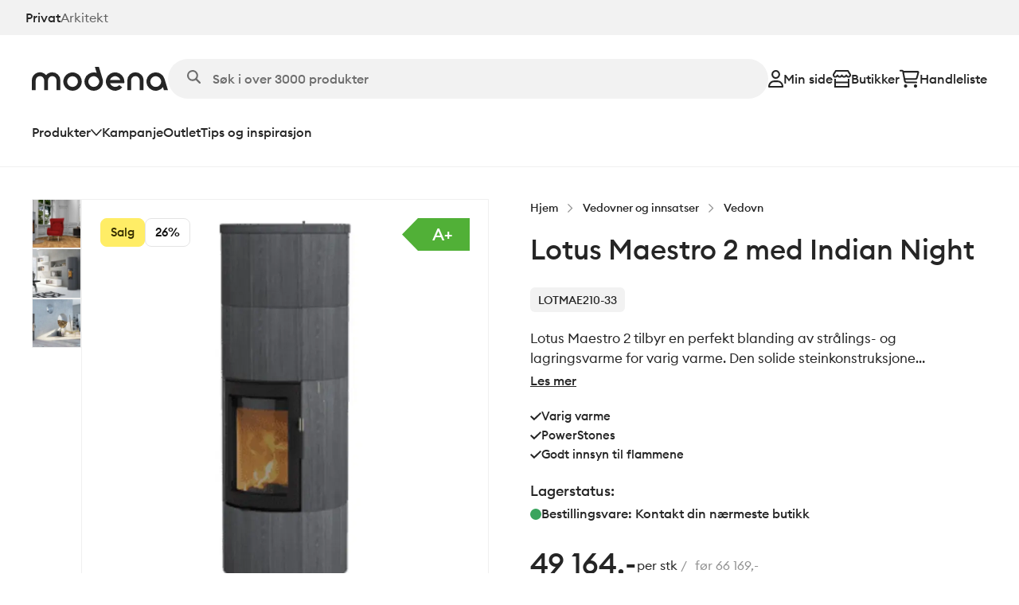

--- FILE ---
content_type: text/html; charset=utf-8
request_url: https://modena.no/produkt/lotus-maestro-2-med-indian-night/
body_size: 54897
content:
<!DOCTYPE html><html lang="nb-NO" class="__className_877ec9"><head><meta charSet="utf-8"/><meta name="viewport" content="width=device-width, initial-scale=1"/><link rel="preload" as="image" imageSrcSet="/_next/image/?url=https%3A%2F%2Fcms.modena.no%2Fapi%2Fimages%2Ffile%2Fmaestro-2-IN-black-door-850x850.jpg%3Fupdated%3D2025-01-16T14%253A51%253A49.570Z&amp;w=384&amp;q=75 384w, /_next/image/?url=https%3A%2F%2Fcms.modena.no%2Fapi%2Fimages%2Ffile%2Fmaestro-2-IN-black-door-850x850.jpg%3Fupdated%3D2025-01-16T14%253A51%253A49.570Z&amp;w=640&amp;q=75 640w, /_next/image/?url=https%3A%2F%2Fcms.modena.no%2Fapi%2Fimages%2Ffile%2Fmaestro-2-IN-black-door-850x850.jpg%3Fupdated%3D2025-01-16T14%253A51%253A49.570Z&amp;w=828&amp;q=75 828w, /_next/image/?url=https%3A%2F%2Fcms.modena.no%2Fapi%2Fimages%2Ffile%2Fmaestro-2-IN-black-door-850x850.jpg%3Fupdated%3D2025-01-16T14%253A51%253A49.570Z&amp;w=1200&amp;q=75 1200w" imageSizes="(max-width: 600px) 85vw, (min-width: 1200px) 55vw"/><link rel="stylesheet" href="/_next/static/css/e8ed2c58ff53d882.css" data-precedence="next"/><link rel="stylesheet" href="/_next/static/css/e83d6873bfb1e168.css" data-precedence="next"/><link rel="stylesheet" href="/_next/static/css/f125171c68ba6949.css" data-precedence="next"/><link rel="stylesheet" href="/_next/static/css/3a559c45884d1d47.css" data-precedence="next"/><link rel="stylesheet" href="/_next/static/css/1342db36db5ba69a.css" data-precedence="next"/><link rel="stylesheet" href="/_next/static/css/1deaf24790c5d3e1.css" data-precedence="next"/><link rel="stylesheet" href="/_next/static/css/af490f94cf5d2d71.css" data-precedence="next"/><link rel="stylesheet" href="/_next/static/css/ab67fc6510088ca7.css" data-precedence="next"/><link rel="preload" as="script" fetchPriority="low" href="/_next/static/chunks/webpack-47f6731114d16576.js"/><script src="/_next/static/chunks/0b050e72-0683806a4d166aa7.js" async=""></script><script src="/_next/static/chunks/8194-ff4e40b433093bfd.js" async=""></script><script src="/_next/static/chunks/main-app-b6153f8f6bbcd286.js" async=""></script><script src="/_next/static/chunks/951-23531af8ce6dfc1e.js" async=""></script><script src="/_next/static/chunks/108-cd1dbebed3e8246f.js" async=""></script><script src="/_next/static/chunks/7806-bb78c75de9d6601e.js" async=""></script><script src="/_next/static/chunks/40-52394ff768e56039.js" async=""></script><script src="/_next/static/chunks/7371-7c3f92aa97b64510.js" async=""></script><script src="/_next/static/chunks/app/layout-ac3e0b374cebeea1.js" async=""></script><script src="/_next/static/chunks/6cd9b098-9e424962ec50d08f.js" async=""></script><script src="/_next/static/chunks/528363c5-4731e81ab966a914.js" async=""></script><script src="/_next/static/chunks/183-f11a99df2645cb64.js" async=""></script><script src="/_next/static/chunks/8944-f03cc6573801ade1.js" async=""></script><script src="/_next/static/chunks/5772-37e81e4339eb4cfd.js" async=""></script><script src="/_next/static/chunks/3159-94d381f84f4eb313.js" async=""></script><script src="/_next/static/chunks/8008-317dc065b167ba6f.js" async=""></script><script src="/_next/static/chunks/187-c67a92d03f29bacd.js" async=""></script><script src="/_next/static/chunks/3892-b822a03f6615544d.js" async=""></script><script src="/_next/static/chunks/4344-1a122877f6770ef5.js" async=""></script><script src="/_next/static/chunks/app/(pages)/produkt/%5Bslug%5D/page-6ba0631fb36cd72f.js" async=""></script><script src="/_next/static/chunks/4450-debedabbaccd1656.js" async=""></script><script src="/_next/static/chunks/app/(pages)/layout-d43a34e87d759676.js" async=""></script><link rel="preload" href="https://www.googletagmanager.com/gtm.js?id=GTM-PGHXTRR" as="script"/><link rel="preload" href="https://analytics.ahrefs.com/analytics.js" as="script"/><meta name="next-size-adjust" content=""/><meta name="theme-color" media="(prefers-color-scheme: light)" content="#ffffff"/><meta name="theme-color" media="(prefers-color-scheme: dark)" content="#101010"/><title>Lotus Maestro 2 med Indian Night - Modena Fliser</title><meta name="description" content="En perfekt blanding av strålings- og lagringsvarme for varig varme. Den solide steinkonstruksjonen avgir jevn varme i timevis, og PowerStones er inkludert. "/><meta name="robots" content="index, follow"/><meta name="ahrefs-site-verification" content="d062b35be269ff437b67acb31e58285209df3dafcc500303dde89879149c640d"/><link rel="canonical" href="https://modena.no/produkt/lotus-maestro-2-med-indian-night/"/><meta property="og:title" content="Lotus Maestro 2 med Indian Night - Modena Fliser"/><meta property="og:description" content="En perfekt blanding av strålings- og lagringsvarme for varig varme. Den solide steinkonstruksjonen avgir jevn varme i timevis, og PowerStones er inkludert. "/><meta property="og:image" content="https://cms.modena.no/api/images/file/maestro-2-IN-black-door.jpg?updated=2025-01-16T14%3A51%3A49.570Z"/><meta property="og:image:width" content="310"/><meta property="og:image:height" content="310"/><meta property="og:image:alt" content="maestro-2-IN-black-door"/><meta name="twitter:card" content="summary_large_image"/><meta name="twitter:title" content="Lotus Maestro 2 med Indian Night - Modena Fliser"/><meta name="twitter:description" content="En perfekt blanding av strålings- og lagringsvarme for varig varme. Den solide steinkonstruksjonen avgir jevn varme i timevis, og PowerStones er inkludert. "/><meta name="twitter:image" content="https://cms.modena.no/api/images/file/maestro-2-IN-black-door.jpg?updated=2025-01-16T14%3A51%3A49.570Z"/><meta name="twitter:image:width" content="310"/><meta name="twitter:image:height" content="310"/><meta name="twitter:image:alt" content="maestro-2-IN-black-door"/><link rel="icon" href="/favicon.png"/><script src="/_next/static/chunks/polyfills-42372ed130431b0a.js" noModule=""></script></head><body class=""><div hidden=""><!--$--><!--/$--></div><script>((a,b,c,d,e,f,g,h)=>{let i=document.documentElement,j=["light","dark"];function k(b){var c;(Array.isArray(a)?a:[a]).forEach(a=>{let c="class"===a,d=c&&f?e.map(a=>f[a]||a):e;c?(i.classList.remove(...d),i.classList.add(f&&f[b]?f[b]:b)):i.setAttribute(a,b)}),c=b,h&&j.includes(c)&&(i.style.colorScheme=c)}if(d)k(d);else try{let a=localStorage.getItem(b)||c,d=g&&"system"===a?window.matchMedia("(prefers-color-scheme: dark)").matches?"dark":"light":a;k(d)}catch(a){}})("data-theme","theme","system",null,["light","dark"],null,true,true)</script><!--$!--><template data-dgst="BAILOUT_TO_CLIENT_SIDE_RENDERING"></template><!--/$--><a href="#hovedinnhold" class="JumpToMainContentLink_skipContent__JSoOD">Hopp til hovedinnhold</a><nav class="navbar"><div class="SiteSwitcher_siteSwitcher__Sia96"><a class="SiteSwitcher_activeSite__s0jFX" href="/">Privat</a><a href="https://arkitekt.modena.no">Arkitekt</a></div><div class="navbar-desktop"><div class="Desktop_navbar__2IhCT hide-on-mobile"><div class="Container_containerRegular__akURX undefined Container_container__royrC"><div><div class="Desktop_navbarTop__Uhl5F"><a aria-label="Gå til forsiden" class="Desktop_logo__bKZjx" href="/"><svg xmlns="http://www.w3.org/2000/svg" viewBox="0 0 171 30"><path d="M51.114 29.971a11.66 11.66 0 0 1-6.44-1.938 11.5 11.5 0 0 1-4.27-5.161 11.4 11.4 0 0 1-.66-6.645 11.47 11.47 0 0 1 3.172-5.889 11.6 11.6 0 0 1 5.936-3.147 11.7 11.7 0 0 1 6.698.654 11.57 11.57 0 0 1 5.203 4.236 11.44 11.44 0 0 1 1.954 6.39c0 3.05-1.222 5.975-3.396 8.132a11.64 11.64 0 0 1-8.197 3.368m0-18.21c-1.335 0-2.64.392-3.75 1.128a6.7 6.7 0 0 0-2.486 3.005 6.65 6.65 0 0 0-.384 3.868 6.7 6.7 0 0 0 1.847 3.428 6.77 6.77 0 0 0 3.456 1.833 6.8 6.8 0 0 0 3.9-.381 6.74 6.74 0 0 0 3.029-2.466 6.66 6.66 0 0 0 1.137-3.72 6.67 6.67 0 0 0-1.978-4.733 6.78 6.78 0 0 0-4.771-1.963M124.788 16.883c0-1.4.561-2.744 1.559-3.734a5.35 5.35 0 0 1 3.765-1.547c1.412 0 2.766.556 3.764 1.547a5.26 5.26 0 0 1 1.56 3.734v12.468h4.843V16.883c0-2.675-1.071-5.24-2.978-7.132a10.2 10.2 0 0 0-7.189-2.954 10.2 10.2 0 0 0-7.19 2.954 10.05 10.05 0 0 0-2.978 7.132v12.468h4.844zM25.644 6.797c-1.473-.001-2.93.318-4.266.933a10.1 10.1 0 0 0-3.472 2.63 10.17 10.17 0 0 0-5.158-3.23 10.23 10.23 0 0 0-6.093.284 10.15 10.15 0 0 0-4.83 3.695A10 10 0 0 0 0 16.883v12.468h4.844V16.883a5.26 5.26 0 0 1 1.554-3.736 5.35 5.35 0 0 1 3.762-1.553 5.35 5.35 0 0 1 3.767 1.542 5.26 5.26 0 0 1 1.564 3.733v12.467h4.844V16.87a5.25 5.25 0 0 1 1.564-3.733 5.361 5.361 0 0 1 7.529.01 5.245 5.245 0 0 1 1.554 3.737v12.468h4.844V16.883a10.09 10.09 0 0 0-2.995-7.125 10.25 10.25 0 0 0-7.187-2.961M171 29.35l-4.32-14.242A11.53 11.53 0 0 0 162.225 9a11.68 11.68 0 0 0-14.341.792 11.5 11.5 0 0 0-3.744 6.56 11.44 11.44 0 0 0 1.147 7.454 11.58 11.58 0 0 0 5.547 5.153 11.7 11.7 0 0 0 7.572.647 11.62 11.62 0 0 0 6.354-4.137l1.178 3.867zm-15.419-4.199a6.8 6.8 0 0 1-3.749-1.128 6.7 6.7 0 0 1-2.486-3.005 6.65 6.65 0 0 1-.384-3.868 6.68 6.68 0 0 1 1.847-3.428 6.77 6.77 0 0 1 3.456-1.833 6.8 6.8 0 0 1 3.899.381 6.73 6.73 0 0 1 3.029 2.466 6.655 6.655 0 0 1-.839 8.455 6.8 6.8 0 0 1-2.189 1.451 6.8 6.8 0 0 1-2.584.51M88.831 15.152 84.234 0h-5.061l2.298 7.576a11.5 11.5 0 0 0-3.738-.62 11.68 11.68 0 0 0-6.809 2.17 11.53 11.53 0 0 0-4.235 5.717c-.77 2.3-.79 4.783-.057 7.095a11.53 11.53 0 0 0 4.143 5.782A11.68 11.68 0 0 0 77.548 30a11.68 11.68 0 0 0 6.834-2.09c2-1.392 3.506-3.374 4.305-5.664s.85-4.773.144-7.094m-11.098 10a6.8 6.8 0 0 1-3.75-1.129 6.7 6.7 0 0 1-2.486-3.005 6.65 6.65 0 0 1-.384-3.868 6.7 6.7 0 0 1 1.847-3.428 6.77 6.77 0 0 1 3.456-1.833 6.8 6.8 0 0 1 3.9.381 6.74 6.74 0 0 1 3.028 2.466 6.66 6.66 0 0 1-.839 8.455 6.8 6.8 0 0 1-2.19 1.451 6.8 6.8 0 0 1-2.582.51M116.235 18.456a11.47 11.47 0 0 0-2.711-7.426 11.64 11.64 0 0 0-6.893-3.952 11.7 11.7 0 0 0-7.839 1.378 11.55 11.55 0 0 0-5.105 6.06 11.44 11.44 0 0 0 .026 7.899 11.55 11.55 0 0 0 5.145 6.027 11.7 11.7 0 0 0 7.849 1.327 11.64 11.64 0 0 0 6.866-3.997l-3.782-3.016a6.7 6.7 0 0 1-2.308 1.758 6.75 6.75 0 0 1-2.841.623 6.8 6.8 0 0 1-3.973-1.29 6.73 6.73 0 0 1-2.456-3.356h17.833q.185-1.01.189-2.035m-18.022-2.035a6.7 6.7 0 0 1 2.452-3.36 6.79 6.79 0 0 1 7.954 0 6.7 6.7 0 0 1 2.452 3.36z"></path></svg></a><!--$?--><template id="B:0"></template><div class="searchBar SearchBar_searchBar__Me6Fn Desktop_searchBar___bdzY"><span class="SearchBar_searchIcon__EU38y"><svg xmlns="http://www.w3.org/2000/svg" viewBox="0 0 16 16"><path d="M13 6.5a6.5 6.5 0 0 1-1.25 3.833l3.957 3.959a1.001 1.001 0 0 1-1.416 1.415l-3.956-3.959a6.46 6.46 0 0 1-3.835 1.25A6.499 6.499 0 1 1 6.5 0C10.091 0 13 2.909 13 6.5m-6.5 4.498a4.5 4.5 0 0 0 4.158-6.22 4.5 4.5 0 1 0-4.158 6.22"></path></svg></span><input class="SearchBar_searchInputField__eZEb2" type="text" placeholder="Søk i over 3000 produkter" disabled=""/></div><!--/$--><div class="Desktop_navbarTopActions__eHk4v"><a href="/logg-inn/"><svg xmlns="http://www.w3.org/2000/svg" viewBox="0 0 19 22" class="Desktop_userIcon__1g32J"><path d="M12.893 5.5a3.46 3.46 0 0 0-.994-2.43A3.37 3.37 0 0 0 9.5 2.062c-.9 0-1.763.362-2.4 1.006A3.46 3.46 0 0 0 6.108 5.5c0 .912.358 1.786.994 2.43A3.37 3.37 0 0 0 9.5 8.939c.9 0 1.763-.363 2.4-1.007a3.46 3.46 0 0 0 .993-2.431m-8.822 0c0-1.459.572-2.858 1.59-3.89A5.4 5.4 0 0 1 9.5 0c1.44 0 2.82.58 3.839 1.61a5.54 5.54 0 0 1 1.59 3.89 5.54 5.54 0 0 1-1.59 3.89A5.4 5.4 0 0 1 9.5 11c-1.44 0-2.82-.58-3.839-1.61a5.54 5.54 0 0 1-1.59-3.89m-1.98 14.438h14.818c-.377-2.72-2.684-4.813-5.47-4.813H7.561c-2.787 0-5.094 2.093-5.471 4.813M0 20.724c0-4.233 3.384-7.661 7.562-7.661h3.876c4.178 0 7.562 3.428 7.562 7.66C19 21.43 18.436 22 17.74 22H1.26C.564 22 0 21.428 0 20.724"></path></svg>Min side</a><a href="/butikker/"><svg xmlns="http://www.w3.org/2000/svg" viewBox="0 0 24 22" class="Desktop_storeIcon__jsVhg"><path d="M20.622 9.625a3.93 3.93 0 0 1-2.872-1.246 3.91 3.91 0 0 1-2.876 1.246 3.94 3.94 0 0 1-2.877-1.242q-.265.284-.582.516c-.636.455-1.43.73-2.295.73a3.94 3.94 0 0 1-2.876-1.242q-.265.285-.582.512c-.636.455-1.43.73-2.295.73-.176 0-.357-.013-.533-.034-2.44-.318-3.596-3.12-2.29-5.13L3.53 0h16.941l2.982 4.46c1.31 2.015.15 4.813-2.298 5.13a4 4 0 0 1-.534.035M3.372 7.563c.52 0 .984-.22 1.306-.568l1.57-1.693L7.82 6.995a1.77 1.77 0 0 0 1.306.567c.52 0 .984-.219 1.306-.567L12 5.302l1.57 1.693a1.77 1.77 0 0 0 1.307.567c.525 0 .984-.219 1.306-.567l1.566-1.688 1.57 1.684a1.78 1.78 0 0 0 1.567.55c.397-.052.71-.292.886-.687a1.36 1.36 0 0 0-.092-1.285l-2.356-3.506H4.678L2.33 5.573a1.36 1.36 0 0 0-.093 1.285c.172.4.485.636.878.687.088.013.176.018.256.018m.865 6.875h15.53V10.93c.277.043.564.069.855.069.247 0 .48-.017.715-.047h.004a6 6 0 0 0 .543-.1V22H2.119V10.854c.172.043.348.073.53.099h.004q.35.046.719.047c.295 0 .587-.026.865-.069zm15.53 2.062H4.236v3.438h15.53z"></path></svg>Butikker</a><a href="/handleliste/"><svg xmlns="http://www.w3.org/2000/svg" viewBox="0 0 27 25" class="Cart_cartIcon__vzpnx"><path d="M1.116.676C.497.676 0 1.166 0 1.776s.497 1.102 1.116 1.102H3.23c.177 0 .33.124.367.298l2.4 12.432c.302 1.56 1.682 2.684 3.286 2.684h13.404c.618 0 1.116-.49 1.116-1.1s-.498-1.102-1.116-1.102H9.284c-.534 0-.995-.376-1.097-.895l-.25-1.307h13.412c1.516 0 2.84-1 3.231-2.445l1.906-6.987c.321-1.165-.572-2.312-1.794-2.312H5.584A2.6 2.6 0 0 0 3.23.676zm4.98 3.67h18.112l-1.78 6.523c-.13.482-.572.817-1.079.817H7.513zm2.087 19.818c.591 0 1.159-.232 1.578-.645.418-.413.653-.973.653-1.557s-.235-1.144-.653-1.557a2.25 2.25 0 0 0-1.578-.645c-.592 0-1.16.232-1.578.645a2.19 2.19 0 0 0-.654 1.557c0 .584.235 1.144.654 1.557.418.413.986.645 1.578.645m15.62-2.202c0-.584-.234-1.144-.653-1.557a2.25 2.25 0 0 0-1.578-.645c-.592 0-1.16.232-1.578.645a2.19 2.19 0 0 0-.653 1.557c0 .584.235 1.144.653 1.557s.986.645 1.578.645 1.16-.232 1.578-.645.654-.973.654-1.557"></path></svg>Handleliste</a></div></div><div class="Desktop_navbarBottom__r3emK"><button class="Desktop_dropdownButton__0Pqia" data-mega-menu-trigger="true">Produkter<svg xmlns="http://www.w3.org/2000/svg" viewBox="0 0 14 9"><path d="m7.002 8.997-.527-.589L.527 1.765 0 1.177 1.053.003l.527.585L7.002 6.65 12.423.588 12.95 0 14 1.177l-.527.588-5.945 6.647L7.002 9z"></path></svg></button><a data-mega-menu-next-item="true" href="/kampanje/">Kampanje</a><a data-mega-menu-next-item="true" href="/outlet/">Outlet</a><a href="/tips/">Tips og inspirasjon</a></div></div></div></div><div class="Container_containerRegular__akURX undefined Container_container__royrC"><div class="Desktop_megaMenu__NncVh" tabindex="-1"></div></div></div><div class="Mobile_navbar__Ztd6k hide-on-desktop "><div class="Mobile_navbarItems__lpony"><a aria-label="Gå til forsiden" class="Mobile_logo__3cIGH" href="/"><svg xmlns="http://www.w3.org/2000/svg" viewBox="0 0 171 30"><path d="M51.114 29.971a11.66 11.66 0 0 1-6.44-1.938 11.5 11.5 0 0 1-4.27-5.161 11.4 11.4 0 0 1-.66-6.645 11.47 11.47 0 0 1 3.172-5.889 11.6 11.6 0 0 1 5.936-3.147 11.7 11.7 0 0 1 6.698.654 11.57 11.57 0 0 1 5.203 4.236 11.44 11.44 0 0 1 1.954 6.39c0 3.05-1.222 5.975-3.396 8.132a11.64 11.64 0 0 1-8.197 3.368m0-18.21c-1.335 0-2.64.392-3.75 1.128a6.7 6.7 0 0 0-2.486 3.005 6.65 6.65 0 0 0-.384 3.868 6.7 6.7 0 0 0 1.847 3.428 6.77 6.77 0 0 0 3.456 1.833 6.8 6.8 0 0 0 3.9-.381 6.74 6.74 0 0 0 3.029-2.466 6.66 6.66 0 0 0 1.137-3.72 6.67 6.67 0 0 0-1.978-4.733 6.78 6.78 0 0 0-4.771-1.963M124.788 16.883c0-1.4.561-2.744 1.559-3.734a5.35 5.35 0 0 1 3.765-1.547c1.412 0 2.766.556 3.764 1.547a5.26 5.26 0 0 1 1.56 3.734v12.468h4.843V16.883c0-2.675-1.071-5.24-2.978-7.132a10.2 10.2 0 0 0-7.189-2.954 10.2 10.2 0 0 0-7.19 2.954 10.05 10.05 0 0 0-2.978 7.132v12.468h4.844zM25.644 6.797c-1.473-.001-2.93.318-4.266.933a10.1 10.1 0 0 0-3.472 2.63 10.17 10.17 0 0 0-5.158-3.23 10.23 10.23 0 0 0-6.093.284 10.15 10.15 0 0 0-4.83 3.695A10 10 0 0 0 0 16.883v12.468h4.844V16.883a5.26 5.26 0 0 1 1.554-3.736 5.35 5.35 0 0 1 3.762-1.553 5.35 5.35 0 0 1 3.767 1.542 5.26 5.26 0 0 1 1.564 3.733v12.467h4.844V16.87a5.25 5.25 0 0 1 1.564-3.733 5.361 5.361 0 0 1 7.529.01 5.245 5.245 0 0 1 1.554 3.737v12.468h4.844V16.883a10.09 10.09 0 0 0-2.995-7.125 10.25 10.25 0 0 0-7.187-2.961M171 29.35l-4.32-14.242A11.53 11.53 0 0 0 162.225 9a11.68 11.68 0 0 0-14.341.792 11.5 11.5 0 0 0-3.744 6.56 11.44 11.44 0 0 0 1.147 7.454 11.58 11.58 0 0 0 5.547 5.153 11.7 11.7 0 0 0 7.572.647 11.62 11.62 0 0 0 6.354-4.137l1.178 3.867zm-15.419-4.199a6.8 6.8 0 0 1-3.749-1.128 6.7 6.7 0 0 1-2.486-3.005 6.65 6.65 0 0 1-.384-3.868 6.68 6.68 0 0 1 1.847-3.428 6.77 6.77 0 0 1 3.456-1.833 6.8 6.8 0 0 1 3.899.381 6.73 6.73 0 0 1 3.029 2.466 6.655 6.655 0 0 1-.839 8.455 6.8 6.8 0 0 1-2.189 1.451 6.8 6.8 0 0 1-2.584.51M88.831 15.152 84.234 0h-5.061l2.298 7.576a11.5 11.5 0 0 0-3.738-.62 11.68 11.68 0 0 0-6.809 2.17 11.53 11.53 0 0 0-4.235 5.717c-.77 2.3-.79 4.783-.057 7.095a11.53 11.53 0 0 0 4.143 5.782A11.68 11.68 0 0 0 77.548 30a11.68 11.68 0 0 0 6.834-2.09c2-1.392 3.506-3.374 4.305-5.664s.85-4.773.144-7.094m-11.098 10a6.8 6.8 0 0 1-3.75-1.129 6.7 6.7 0 0 1-2.486-3.005 6.65 6.65 0 0 1-.384-3.868 6.7 6.7 0 0 1 1.847-3.428 6.77 6.77 0 0 1 3.456-1.833 6.8 6.8 0 0 1 3.9.381 6.74 6.74 0 0 1 3.028 2.466 6.66 6.66 0 0 1-.839 8.455 6.8 6.8 0 0 1-2.19 1.451 6.8 6.8 0 0 1-2.582.51M116.235 18.456a11.47 11.47 0 0 0-2.711-7.426 11.64 11.64 0 0 0-6.893-3.952 11.7 11.7 0 0 0-7.839 1.378 11.55 11.55 0 0 0-5.105 6.06 11.44 11.44 0 0 0 .026 7.899 11.55 11.55 0 0 0 5.145 6.027 11.7 11.7 0 0 0 7.849 1.327 11.64 11.64 0 0 0 6.866-3.997l-3.782-3.016a6.7 6.7 0 0 1-2.308 1.758 6.75 6.75 0 0 1-2.841.623 6.8 6.8 0 0 1-3.973-1.29 6.73 6.73 0 0 1-2.456-3.356h17.833q.185-1.01.189-2.035m-18.022-2.035a6.7 6.7 0 0 1 2.452-3.36 6.79 6.79 0 0 1 7.954 0 6.7 6.7 0 0 1 2.452 3.36z"></path></svg></a><div class="Mobile_navbarActions__Hlq74"><a href="/butikker/"> <svg xmlns="http://www.w3.org/2000/svg" viewBox="0 0 24 22" class="Mobile_storeIcon___05P7"><path d="M20.622 9.625a3.93 3.93 0 0 1-2.872-1.246 3.91 3.91 0 0 1-2.876 1.246 3.94 3.94 0 0 1-2.877-1.242q-.265.284-.582.516c-.636.455-1.43.73-2.295.73a3.94 3.94 0 0 1-2.876-1.242q-.265.285-.582.512c-.636.455-1.43.73-2.295.73-.176 0-.357-.013-.533-.034-2.44-.318-3.596-3.12-2.29-5.13L3.53 0h16.941l2.982 4.46c1.31 2.015.15 4.813-2.298 5.13a4 4 0 0 1-.534.035M3.372 7.563c.52 0 .984-.22 1.306-.568l1.57-1.693L7.82 6.995a1.77 1.77 0 0 0 1.306.567c.52 0 .984-.219 1.306-.567L12 5.302l1.57 1.693a1.77 1.77 0 0 0 1.307.567c.525 0 .984-.219 1.306-.567l1.566-1.688 1.57 1.684a1.78 1.78 0 0 0 1.567.55c.397-.052.71-.292.886-.687a1.36 1.36 0 0 0-.092-1.285l-2.356-3.506H4.678L2.33 5.573a1.36 1.36 0 0 0-.093 1.285c.172.4.485.636.878.687.088.013.176.018.256.018m.865 6.875h15.53V10.93c.277.043.564.069.855.069.247 0 .48-.017.715-.047h.004a6 6 0 0 0 .543-.1V22H2.119V10.854c.172.043.348.073.53.099h.004q.35.046.719.047c.295 0 .587-.026.865-.069zm15.53 2.062H4.236v3.438h15.53z"></path></svg>Butikker</a><a class="Mobile_cartButton__4mvL0" href="/handleliste/"><svg xmlns="http://www.w3.org/2000/svg" viewBox="0 0 27 25" class="Cart_cartIcon__vzpnx"><path d="M1.116.676C.497.676 0 1.166 0 1.776s.497 1.102 1.116 1.102H3.23c.177 0 .33.124.367.298l2.4 12.432c.302 1.56 1.682 2.684 3.286 2.684h13.404c.618 0 1.116-.49 1.116-1.1s-.498-1.102-1.116-1.102H9.284c-.534 0-.995-.376-1.097-.895l-.25-1.307h13.412c1.516 0 2.84-1 3.231-2.445l1.906-6.987c.321-1.165-.572-2.312-1.794-2.312H5.584A2.6 2.6 0 0 0 3.23.676zm4.98 3.67h18.112l-1.78 6.523c-.13.482-.572.817-1.079.817H7.513zm2.087 19.818c.591 0 1.159-.232 1.578-.645.418-.413.653-.973.653-1.557s-.235-1.144-.653-1.557a2.25 2.25 0 0 0-1.578-.645c-.592 0-1.16.232-1.578.645a2.19 2.19 0 0 0-.654 1.557c0 .584.235 1.144.654 1.557.418.413.986.645 1.578.645m15.62-2.202c0-.584-.234-1.144-.653-1.557a2.25 2.25 0 0 0-1.578-.645c-.592 0-1.16.232-1.578.645a2.19 2.19 0 0 0-.653 1.557c0 .584.235 1.144.653 1.557s.986.645 1.578.645 1.16-.232 1.578-.645.654-.973.654-1.557"></path></svg>Liste</a><button class="Mobile_menuToggle__Yam4Y" id="menuToggle"><div class="Mobile_menuBars__m_fLb"><span></span><span></span><span></span></div><span>Meny</span></button></div></div><!--$?--><template id="B:1"></template><div class="searchBar SearchBar_searchBar__Me6Fn Mobile_searchBar__wzg8l"><span class="SearchBar_searchIcon__EU38y"><svg xmlns="http://www.w3.org/2000/svg" viewBox="0 0 16 16"><path d="M13 6.5a6.5 6.5 0 0 1-1.25 3.833l3.957 3.959a1.001 1.001 0 0 1-1.416 1.415l-3.956-3.959a6.46 6.46 0 0 1-3.835 1.25A6.499 6.499 0 1 1 6.5 0C10.091 0 13 2.909 13 6.5m-6.5 4.498a4.5 4.5 0 0 0 4.158-6.22 4.5 4.5 0 1 0-4.158 6.22"></path></svg></span><input class="SearchBar_searchInputField__eZEb2" type="text" placeholder="Søk i over 3000 produkter" disabled=""/></div><!--/$--></div><script type="application/ld+json">{"@context":"https://schema.org","@type":"WebSite","url":"https://modena.no","potentialAction":{"@type":"SearchAction","target":{"@type":"EntryPoint","urlTemplate":"https://modena.no/sok?s={search_term_string}"},"query-input":"required name=search_term_string"}}</script></nav><main id="hovedinnhold"><div class="page_page__HnjTm"><span class="hidden" data-ph-capture="true" data-ph-capture-attribute-product_category_name="Vedovn"></span><span class="hidden" data-ph-capture="true" data-ph-capture-attribute-product_id="66853b7b2eecbf5a8b03f1d0"></span><div class="Container_containerRegular__akURX undefined Container_container__royrC"><div class="page_grid__RIn8j"><div><div class="undefined hide-on-desktop undefined"><div class="Breadcrumbs_mobileBreadcrumbs__8oDWf"><a class="Breadcrumbs_mobileBreadcrumbLink__Z4BO7" href="/produktkategorier/vedovner-og-innsatser/vedovn/"><svg xmlns="http://www.w3.org/2000/svg" viewBox="0 0 9 14"><path d="M.003 7 7.02 0l1.053 1.053-.525.527L2.109 7l5.967 5.948-1.056 1.05L0 7.001z"></path></svg>Vedovn</a></div></div><div class="undefined undefined hide-on-desktop"><h1 class="page_name__jIV5H" aria-hidden="true" data-ph-capture="true" data-ph-capture-attribute-product_name="Lotus Maestro 2 med Indian Night">Lotus Maestro 2 med Indian Night</h1></div><!--$!--><template data-dgst="BAILOUT_TO_CLIENT_SIDE_RENDERING"></template><!--/$--><div class="ProductImages_grid__yajDi"><div class="ProductImages_productImage__wniXB"><div class="ProductImages_salesBadges__JD_8n"><div class="Badge_badge__ylepL Badge_sale__ZshHB Badge_largeBadge__ugeu7 undefined"><span>Salg</span></div><div class="Badge_badge__ylepL Badge_custom__VE2Wi Badge_largeBadge__ugeu7 undefined"><span>26%</span></div></div><a href="https://cms.modena.no/api/images/file/maestro-2-IN-black-door.jpg?updated=2025-01-16T14%3A51%3A49.570Z" class="glightbox"><img alt="maestro-2-IN-black-door" width="310" height="310" decoding="async" data-nimg="1" style="color:transparent" sizes="(max-width: 600px) 85vw, (min-width: 1200px) 55vw" srcSet="/_next/image/?url=https%3A%2F%2Fcms.modena.no%2Fapi%2Fimages%2Ffile%2Fmaestro-2-IN-black-door-850x850.jpg%3Fupdated%3D2025-01-16T14%253A51%253A49.570Z&amp;w=384&amp;q=75 384w, /_next/image/?url=https%3A%2F%2Fcms.modena.no%2Fapi%2Fimages%2Ffile%2Fmaestro-2-IN-black-door-850x850.jpg%3Fupdated%3D2025-01-16T14%253A51%253A49.570Z&amp;w=640&amp;q=75 640w, /_next/image/?url=https%3A%2F%2Fcms.modena.no%2Fapi%2Fimages%2Ffile%2Fmaestro-2-IN-black-door-850x850.jpg%3Fupdated%3D2025-01-16T14%253A51%253A49.570Z&amp;w=828&amp;q=75 828w, /_next/image/?url=https%3A%2F%2Fcms.modena.no%2Fapi%2Fimages%2Ffile%2Fmaestro-2-IN-black-door-850x850.jpg%3Fupdated%3D2025-01-16T14%253A51%253A49.570Z&amp;w=1200&amp;q=75 1200w" src="/_next/image/?url=https%3A%2F%2Fcms.modena.no%2Fapi%2Fimages%2Ffile%2Fmaestro-2-IN-black-door-850x850.jpg%3Fupdated%3D2025-01-16T14%253A51%253A49.570Z&amp;w=1200&amp;q=75"/></a><div><div class="EnergyClassBadge_energyClassBadge__ile21 ProductImages_energyClassBadge__9Nq1n" style="background-color:var(--color-energy-class-a-plus);--energy-class-badge:var(--color-energy-class-a-plus)"><span>A+</span></div></div></div><div class="ProductImages_imageGallery__2TIUs"><a href="https://cms.modena.no/api/images/file/Maestro1_miljoe-scaled.jpg?updated=2024-08-09T09%3A40%3A46.882Z" class="glightbox"><img alt="Maestro1_miljoe" loading="lazy" width="70" height="70" decoding="async" data-nimg="1" style="color:transparent" sizes="(max-width: 600px) 10vw, (min-width: 1200px) 15vw" srcSet="/_next/image/?url=https%3A%2F%2Fcms.modena.no%2Fapi%2Fimages%2Ffile%2FMaestro1_miljoe-scaled-800x800.jpg%3Fupdated%3D2024-08-09T09%253A40%253A46.882Z&amp;w=64&amp;q=75 64w, /_next/image/?url=https%3A%2F%2Fcms.modena.no%2Fapi%2Fimages%2Ffile%2FMaestro1_miljoe-scaled-800x800.jpg%3Fupdated%3D2024-08-09T09%253A40%253A46.882Z&amp;w=256&amp;q=75 256w, /_next/image/?url=https%3A%2F%2Fcms.modena.no%2Fapi%2Fimages%2Ffile%2FMaestro1_miljoe-scaled-800x800.jpg%3Fupdated%3D2024-08-09T09%253A40%253A46.882Z&amp;w=384&amp;q=75 384w, /_next/image/?url=https%3A%2F%2Fcms.modena.no%2Fapi%2Fimages%2Ffile%2FMaestro1_miljoe-scaled-800x800.jpg%3Fupdated%3D2024-08-09T09%253A40%253A46.882Z&amp;w=640&amp;q=75 640w, /_next/image/?url=https%3A%2F%2Fcms.modena.no%2Fapi%2Fimages%2Ffile%2FMaestro1_miljoe-scaled-800x800.jpg%3Fupdated%3D2024-08-09T09%253A40%253A46.882Z&amp;w=828&amp;q=75 828w, /_next/image/?url=https%3A%2F%2Fcms.modena.no%2Fapi%2Fimages%2Ffile%2FMaestro1_miljoe-scaled-800x800.jpg%3Fupdated%3D2024-08-09T09%253A40%253A46.882Z&amp;w=1200&amp;q=75 1200w" src="/_next/image/?url=https%3A%2F%2Fcms.modena.no%2Fapi%2Fimages%2Ffile%2FMaestro1_miljoe-scaled-800x800.jpg%3Fupdated%3D2024-08-09T09%253A40%253A46.882Z&amp;w=1200&amp;q=75"/></a><a href="https://cms.modena.no/api/images/file/Maestro-milj%C3%83%C2%B8-indian-night-scaled.jpg?updated=2024-08-09T09%3A40%3A50.489Z" class="glightbox"><img alt="Maestro miljø indian night" loading="lazy" width="70" height="70" decoding="async" data-nimg="1" style="color:transparent" sizes="(max-width: 600px) 10vw, (min-width: 1200px) 15vw" srcSet="/_next/image/?url=https%3A%2F%2Fcms.modena.no%2Fapi%2Fimages%2Ffile%2FMaestro-milj%25C3%2583%25C2%25B8-indian-night-scaled-800x800.jpg%3Fupdated%3D2024-08-09T09%253A40%253A50.489Z&amp;w=64&amp;q=75 64w, /_next/image/?url=https%3A%2F%2Fcms.modena.no%2Fapi%2Fimages%2Ffile%2FMaestro-milj%25C3%2583%25C2%25B8-indian-night-scaled-800x800.jpg%3Fupdated%3D2024-08-09T09%253A40%253A50.489Z&amp;w=256&amp;q=75 256w, /_next/image/?url=https%3A%2F%2Fcms.modena.no%2Fapi%2Fimages%2Ffile%2FMaestro-milj%25C3%2583%25C2%25B8-indian-night-scaled-800x800.jpg%3Fupdated%3D2024-08-09T09%253A40%253A50.489Z&amp;w=384&amp;q=75 384w, /_next/image/?url=https%3A%2F%2Fcms.modena.no%2Fapi%2Fimages%2Ffile%2FMaestro-milj%25C3%2583%25C2%25B8-indian-night-scaled-800x800.jpg%3Fupdated%3D2024-08-09T09%253A40%253A50.489Z&amp;w=640&amp;q=75 640w, /_next/image/?url=https%3A%2F%2Fcms.modena.no%2Fapi%2Fimages%2Ffile%2FMaestro-milj%25C3%2583%25C2%25B8-indian-night-scaled-800x800.jpg%3Fupdated%3D2024-08-09T09%253A40%253A50.489Z&amp;w=828&amp;q=75 828w, /_next/image/?url=https%3A%2F%2Fcms.modena.no%2Fapi%2Fimages%2Ffile%2FMaestro-milj%25C3%2583%25C2%25B8-indian-night-scaled-800x800.jpg%3Fupdated%3D2024-08-09T09%253A40%253A50.489Z&amp;w=1200&amp;q=75 1200w" src="/_next/image/?url=https%3A%2F%2Fcms.modena.no%2Fapi%2Fimages%2Ffile%2FMaestro-milj%25C3%2583%25C2%25B8-indian-night-scaled-800x800.jpg%3Fupdated%3D2024-08-09T09%253A40%253A50.489Z&amp;w=1200&amp;q=75"/></a><a href="https://cms.modena.no/api/images/file/maestro-152-indian-night-magic-door-milj%C3%83%C2%B8-scaled.jpg?updated=2024-08-09T09%3A40%3A37.067Z" class="glightbox"><img alt="maestro-152-indian-night-magic-door miljø" loading="lazy" width="70" height="70" decoding="async" data-nimg="1" style="color:transparent" sizes="(max-width: 600px) 10vw, (min-width: 1200px) 15vw" srcSet="/_next/image/?url=https%3A%2F%2Fcms.modena.no%2Fapi%2Fimages%2Ffile%2Fmaestro-152-indian-night-magic-door-milj%25C3%2583%25C2%25B8-scaled-800x800.jpg%3Fupdated%3D2024-08-09T09%253A40%253A37.067Z&amp;w=64&amp;q=75 64w, /_next/image/?url=https%3A%2F%2Fcms.modena.no%2Fapi%2Fimages%2Ffile%2Fmaestro-152-indian-night-magic-door-milj%25C3%2583%25C2%25B8-scaled-800x800.jpg%3Fupdated%3D2024-08-09T09%253A40%253A37.067Z&amp;w=256&amp;q=75 256w, /_next/image/?url=https%3A%2F%2Fcms.modena.no%2Fapi%2Fimages%2Ffile%2Fmaestro-152-indian-night-magic-door-milj%25C3%2583%25C2%25B8-scaled-800x800.jpg%3Fupdated%3D2024-08-09T09%253A40%253A37.067Z&amp;w=384&amp;q=75 384w, /_next/image/?url=https%3A%2F%2Fcms.modena.no%2Fapi%2Fimages%2Ffile%2Fmaestro-152-indian-night-magic-door-milj%25C3%2583%25C2%25B8-scaled-800x800.jpg%3Fupdated%3D2024-08-09T09%253A40%253A37.067Z&amp;w=640&amp;q=75 640w, /_next/image/?url=https%3A%2F%2Fcms.modena.no%2Fapi%2Fimages%2Ffile%2Fmaestro-152-indian-night-magic-door-milj%25C3%2583%25C2%25B8-scaled-800x800.jpg%3Fupdated%3D2024-08-09T09%253A40%253A37.067Z&amp;w=828&amp;q=75 828w, /_next/image/?url=https%3A%2F%2Fcms.modena.no%2Fapi%2Fimages%2Ffile%2Fmaestro-152-indian-night-magic-door-milj%25C3%2583%25C2%25B8-scaled-800x800.jpg%3Fupdated%3D2024-08-09T09%253A40%253A37.067Z&amp;w=1200&amp;q=75 1200w" src="/_next/image/?url=https%3A%2F%2Fcms.modena.no%2Fapi%2Fimages%2Ffile%2Fmaestro-152-indian-night-magic-door-milj%25C3%2583%25C2%25B8-scaled-800x800.jpg%3Fupdated%3D2024-08-09T09%253A40%253A37.067Z&amp;w=1200&amp;q=75"/></a></div></div></div><div><div class="undefined hide-on-mobile page_desktopBreadcrumbs__WRkZL"><div class="Breadcrumbs_desktopBreadcrumbs__xV__x"><div class="Breadcrumbs_desktopBreadcrumbItem__TCLsR"><a class="Breadcrumbs_desktopBreadcrumbLink__fc_aD" href="/">Hjem</a><i class="Breadcrumbs_desktopBreadcrumbIcon__1LDXK"><svg xmlns="http://www.w3.org/2000/svg" viewBox="0 0 9 14"><path d="m8.073 6.998-7.017 7-1.053-1.053.525-.526 5.44-5.421L0 1.05 1.056 0l7.02 6.998z"></path></svg></i></div><div class="Breadcrumbs_desktopBreadcrumbItem__TCLsR"><a class="Breadcrumbs_desktopBreadcrumbLink__fc_aD" href="/produktkategorier/vedovner-og-innsatser/">Vedovner og innsatser</a><i class="Breadcrumbs_desktopBreadcrumbIcon__1LDXK"><svg xmlns="http://www.w3.org/2000/svg" viewBox="0 0 9 14"><path d="m8.073 6.998-7.017 7-1.053-1.053.525-.526 5.44-5.421L0 1.05 1.056 0l7.02 6.998z"></path></svg></i></div><div class="Breadcrumbs_desktopBreadcrumbItem__TCLsR"><a class="Breadcrumbs_desktopBreadcrumbLink__fc_aD" href="/produktkategorier/vedovner-og-innsatser/vedovn/">Vedovn</a></div></div></div><div class="undefined undefined hide-on-mobile"><h1 class="page_name__jIV5H" aria-hidden="false" data-ph-capture="true" data-ph-capture-attribute-product_name="Lotus Maestro 2 med Indian Night">Lotus Maestro 2 med Indian Night</h1></div><span class="page_sku__vBK5z">LOTMAE210-33</span><div><p class="page_description__E_XEN">Lotus Maestro 2 tilbyr en perfekt blanding av strålings- og lagringsvarme for varig varme. Den solide steinkonstruksjonen avgir jevn varme i timevis, og PowerStones er inkludert for forlenget varmelagring. Denne modellen kan også leveres med stekeovn. og man også velge kleberstein i stedet for Indian Night stein. Spør oss om pris! </p><button class="page_readMore__leUO8">Les mer</button></div><div class="UniqueSellingPoints_uniqueSellingPoints__W2Oad page_uniqueSellingPoints__lYvOs"><div><span><svg xmlns="http://www.w3.org/2000/svg" viewBox="0 0 13 11"><path d="m13 1.484-.673.702L5.253 9.55l-.638.663-.639-.663L.673 6.114 0 5.412l1.277-1.484.673.702 2.665 2.773L11.05.702 11.723 0z"></path></svg>Varig varme</span></div><div><span><svg xmlns="http://www.w3.org/2000/svg" viewBox="0 0 13 11"><path d="m13 1.484-.673.702L5.253 9.55l-.638.663-.639-.663L.673 6.114 0 5.412l1.277-1.484.673.702 2.665 2.773L11.05.702 11.723 0z"></path></svg>PowerStones</span></div><div><span><svg xmlns="http://www.w3.org/2000/svg" viewBox="0 0 13 11"><path d="m13 1.484-.673.702L5.253 9.55l-.638.663-.639-.663L.673 6.114 0 5.412l1.277-1.484.673.702 2.665 2.773L11.05.702 11.723 0z"></path></svg>Godt innsyn til flammene</span></div></div><div class="ProductInventoryStatus_inventoryStatus__Tq1yz"><h3>Lagerstatus:</h3><div class="InventoryStatusBadge_inventoryStatus__N_ZkF undefined"><i class="InventoryStatusBadge_icon__xIGyc InventoryStatusBadge_inStock__i_2yT"></i><span class="InventoryStatusBadge_label__H_QuK">Bestillingsvare: Kontakt din nærmeste butikk</span></div></div><div class="ProductPrice_price__VCjFs undefined"><h2>49 164,-</h2><span>per stk</span><span class="ProductPrice_oldPrice__u9b2J">før <!-- -->66 169,-</span></div><div class="page_actions__7ecni"><div><div class="AddToCart_container__zPSU_"><div class="Quantity_quantityControls__fXJHm undefined"><button style="opacity:0.5"><svg xmlns="http://www.w3.org/2000/svg" viewBox="0 0 448 512"><path d="M432 280H16v-48h416z"></path></svg></button><span>1<!-- --> <!-- -->stk</span><button><svg xmlns="http://www.w3.org/2000/svg" viewBox="0 0 14 14"><path d="M7.808.808V0H6.192v6.192H0v1.616h6.192V14h1.616V7.808H14V6.192H7.808z"></path></svg></button></div><button class="AddToCart_addButton__tmunG">Legg til i handleliste</button></div></div></div></div></div></div><div class="page_tabs__DqdI_"><div class="ProductTabs_container__cNrrL"><div class="hide-on-mobile"><div class="ProductTabs_tabsContainer__2ZGEp"><div class="Container_containerRegular__akURX undefined Container_container__royrC"><div class="ProductTabs_tabs__AqQrb"><button class="ProductTabs_activeTabButton__DRBN_ ProductTabs_tabButton__ZtdYw">Produktbeskrivelse</button><button class=" ProductTabs_tabButton__ZtdYw">Spesifikasjoner</button><button class=" ProductTabs_tabButton__ZtdYw">Dokumentasjon</button><button class=" ProductTabs_tabButton__ZtdYw">Om serien</button><button class=" ProductTabs_tabButton__ZtdYw">Lagerstatus</button></div></div></div><div class="ProductTabs_tabContent__5JH_b"><div class="Container_containerRegular__akURX undefined Container_container__royrC"><div style="display:block" data-tab="description"><div class="richText"><p>Lotus Maestro 2 tilbyr en perfekt blanding av strålings- og lagringsvarme for varig varme. Den solide steinkonstruksjonen avgir jevn varme i timevis, og PowerStones er inkludert for forlenget varmelagring. Denne modellen kan også leveres med stekeovn. og man også velge kleberstein i stedet for Indian Night stein. Spør oss om pris! </p><p>Bilde er med sort dør - fås også med grå dør.
Ønsker du å ha Magic dør kommer et tillegg i prisen.</p><p>Indian Night: Indian Night stammer, slik navnet antyder, fra India og har en dyp, fyldig tone med en utpreget tekstur. Denne slitesterke steinen er mer strukturert enn tradisjonell kleberstein, og den er svært motstandsdyktig mot slitasje og aldring. Densiteten gjør at den holder effektivt på varmen og frigjør den gradvis, noe som gjør steinen til et utmerket valg for både kledning og varmelagring. Den naturlige dannelsen av Indian Night-steinen sørger for at hvert stykke har sine egne karakteristiske markeringer og variasjoner, noe som gjør hver ovn til en unik kreasjon. </p></div></div><div style="display:none" data-tab="specifications"><div class="SpecificationTab_specifications__uV5NB"><div><span class="SpecificationTab_label__mQTyk">Farger<!-- -->:</span> <span class="SpecificationTab_value__Yf0PZ">Grå, Sort</span></div><div><span class="SpecificationTab_label__mQTyk">Overflate<!-- -->:</span> <span class="SpecificationTab_value__Yf0PZ">Høyglans</span></div><div><span class="SpecificationTab_label__mQTyk">Rom<!-- -->:</span> <span class="SpecificationTab_value__Yf0PZ">Stue</span></div><div><span class="SpecificationTab_label__mQTyk">Energiklasse<!-- -->:</span> <span class="SpecificationTab_value__Yf0PZ">A+</span></div><div><span class="SpecificationTab_label__mQTyk">Vedlengde<!-- -->:</span> <span class="SpecificationTab_value__Yf0PZ">Ca 38 cm</span></div></div></div><div style="display:none" data-tab="documentation"><div class="DocumentationTab_files__lnCAB"><a href="https://cms.modena.no/api/files/file/FDV-Lotus.pdf" target="_blank" class="DocumentationTab_file__Sr28i">FDV<svg xmlns="http://www.w3.org/2000/svg" viewBox="0 0 512 512"><path d="M280 24c0-13.3-10.7-24-24-24s-24 10.7-24 24v270.1l-95-95c-9.4-9.4-24.6-9.4-33.9 0s-9.4 24.6 0 33.9L239 369c9.4 9.4 24.6 9.4 33.9 0L409 233c9.4-9.4 9.4-24.6 0-33.9s-24.6-9.4-33.9 0l-95 95zM128.8 304H64c-35.3 0-64 28.7-64 64v80c0 35.3 28.7 64 64 64h384c35.3 0 64-28.7 64-64v-80c0-35.3-28.7-64-64-64h-64.8l-48 48H448c8.8 0 16 7.2 16 16v80c0 8.8-7.2 16-16 16H64c-8.8 0-16-7.2-16-16v-80c0-8.8 7.2-16 16-16h112.8zM432 408a24 24 0 1 0-48 0 24 24 0 1 0 48 0"></path></svg></a><a href="https://cms.modena.no/api/files/file/maestro2-tegning-1.pdf" target="_blank" class="DocumentationTab_file__Sr28i">Teknisk tegning<svg xmlns="http://www.w3.org/2000/svg" viewBox="0 0 512 512"><path d="M280 24c0-13.3-10.7-24-24-24s-24 10.7-24 24v270.1l-95-95c-9.4-9.4-24.6-9.4-33.9 0s-9.4 24.6 0 33.9L239 369c9.4 9.4 24.6 9.4 33.9 0L409 233c9.4-9.4 9.4-24.6 0-33.9s-24.6-9.4-33.9 0l-95 95zM128.8 304H64c-35.3 0-64 28.7-64 64v80c0 35.3 28.7 64 64 64h384c35.3 0 64-28.7 64-64v-80c0-35.3-28.7-64-64-64h-64.8l-48 48H448c8.8 0 16 7.2 16 16v80c0 8.8-7.2 16-16 16H64c-8.8 0-16-7.2-16-16v-80c0-8.8 7.2-16 16-16h112.8zM432 408a24 24 0 1 0-48 0 24 24 0 1 0 48 0"></path></svg></a><a href="https://cms.modena.no/api/files/file/Lotus-Maestro-2-Energi.pdf" target="_blank" class="DocumentationTab_file__Sr28i">Energimerking<svg xmlns="http://www.w3.org/2000/svg" viewBox="0 0 512 512"><path d="M280 24c0-13.3-10.7-24-24-24s-24 10.7-24 24v270.1l-95-95c-9.4-9.4-24.6-9.4-33.9 0s-9.4 24.6 0 33.9L239 369c9.4 9.4 24.6 9.4 33.9 0L409 233c9.4-9.4 9.4-24.6 0-33.9s-24.6-9.4-33.9 0l-95 95zM128.8 304H64c-35.3 0-64 28.7-64 64v80c0 35.3 28.7 64 64 64h384c35.3 0 64-28.7 64-64v-80c0-35.3-28.7-64-64-64h-64.8l-48 48H448c8.8 0 16 7.2 16 16v80c0 8.8-7.2 16-16 16H64c-8.8 0-16-7.2-16-16v-80c0-8.8 7.2-16 16-16h112.8zM432 408a24 24 0 1 0-48 0 24 24 0 1 0 48 0"></path></svg></a></div></div><div style="display:none" data-tab="productLine"><div><div class="ProductLineTab_description__fiJCc"><div class="richText"><p>Flotte ovner i den populære Lotus varmelagringsserien.</p><p>Det er en gjennomført lagringsovn med mulighet for 2 forskjellige bekledningsvarianter som sikrer en optimal lagring av varme i opptil 14 timer. Vedovnen toner majestetisk frem med sine høye slanke linjer og runde former, og har et automatisk lukkesystem med to varmebestandige magneter – det såkalte RLU-systemet, hvor døren nærmest trekkes inn ved magnetisk kraft. Vedovnen er utstyrt med en høy støpejernsdør med glass som gir godt innsyn til flammene. Her er det tale om nåtidens moderne forbrenningssystem: Clean Burn Technology. Inkl. PowerStones</p><p>Ovnen fås i 2 varianter: Kleberstein og Indian Night og disse variantene fås i 4 forskjellige høyder. Støpejernsdøren fås i sort og grå samt med Magic glassdør. Ovnene kommer standard med toppmontering. Ved bakmontering må det bestilles ekstra stein med hull til røkrør. De 3 høyeste modellene er det mulighet for ekstra powerstone (48kg). Maestro 2 har mulighet for bakerovn og alle modellene kan settes på dreiesokkel 90/180/360 grader - må  ha topputtak</p><p>Alle ovnene kommer i sort, grå eller magic inkl. stilleføter. Merk: øker høyden med minst 6mm. OBS: Ved glassplate på gulv må det monteres stille føtter på ovnen</p></div></div><div class="ProductLineTab_link__jMoJU"><a href="/serie/lotus-maestro/">Se hele serien<svg xmlns="http://www.w3.org/2000/svg" viewBox="0 0 448 512"><path d="m422.6 278.6 22.7-22.6-22.6-22.6-144-144L256 66.7 210.8 112l22.6 22.6 89.4 89.4H0v64h322.7l-89.4 89.4-22.5 22.6 45.2 45.3 22.6-22.6 144-144z"></path></svg></a></div></div></div><div style="display:none" data-tab="inventoryStatus"><div class="InventoryStatusTab_headers__1Ywhw"><span>Butikk</span><span>Lagerstatus</span><span> </span></div><div class="InventoryStatusTab_storeSearchBorder__NlUFW"></div><div class="InventoryStatusTab_stores__jAALA"><div class="InventoryStatusTab_storeInventoryCard__ALeUK "><div class="InventoryStatusTab_storeInventoryCardHeader__cOVQy"><div><h3>Modena Forus</h3></div><div><div class="InventoryStatusBadge_inventoryStatus__N_ZkF undefined"><i class="InventoryStatusBadge_icon__xIGyc InventoryStatusBadge_outOfStock__Ts7sE"></i><span class="InventoryStatusBadge_label__H_QuK">0<!-- --> <!-- -->stk</span></div></div><div class="InventoryStatusTab_storeLink__Xl32n"><a href="/butikker/forus/">Se butikk</a></div></div></div><div class="InventoryStatusTab_storeInventoryCard__ALeUK InventoryStatusTab_evenStoreCard___41BI"><div class="InventoryStatusTab_storeInventoryCardHeader__cOVQy"><div><h3>Modena Lyngdal</h3></div><div><div class="InventoryStatusBadge_inventoryStatus__N_ZkF undefined"><i class="InventoryStatusBadge_icon__xIGyc InventoryStatusBadge_outOfStock__Ts7sE"></i><span class="InventoryStatusBadge_label__H_QuK">0<!-- --> <!-- -->stk</span></div></div><div class="InventoryStatusTab_storeLink__Xl32n"><a href="/butikker/lyngdal/">Se butikk</a></div></div></div><div class="InventoryStatusTab_storeInventoryCard__ALeUK "><div class="InventoryStatusTab_storeInventoryCardHeader__cOVQy"><div><h3>Modena Egersund</h3></div><div><div class="InventoryStatusBadge_inventoryStatus__N_ZkF undefined"><i class="InventoryStatusBadge_icon__xIGyc InventoryStatusBadge_outOfStock__Ts7sE"></i><span class="InventoryStatusBadge_label__H_QuK">0<!-- --> <!-- -->stk</span></div></div><div class="InventoryStatusTab_storeLink__Xl32n"><a href="/butikker/egersund/">Se butikk</a></div></div></div><div class="InventoryStatusTab_storeInventoryCard__ALeUK InventoryStatusTab_evenStoreCard___41BI"><div class="InventoryStatusTab_storeInventoryCardHeader__cOVQy"><div><h3>Modena Lier/Asker</h3></div><div><div class="InventoryStatusBadge_inventoryStatus__N_ZkF undefined"><i class="InventoryStatusBadge_icon__xIGyc InventoryStatusBadge_outOfStock__Ts7sE"></i><span class="InventoryStatusBadge_label__H_QuK">0<!-- --> <!-- -->stk</span></div></div><div class="InventoryStatusTab_storeLink__Xl32n"><a href="/butikker/asker-lier/">Se butikk</a></div></div></div><div class="InventoryStatusTab_storeInventoryCard__ALeUK "><div class="InventoryStatusTab_storeInventoryCardHeader__cOVQy"><div><h3>Modena Bergen Kanalveien</h3></div><div><div class="InventoryStatusBadge_inventoryStatus__N_ZkF undefined"><i class="InventoryStatusBadge_icon__xIGyc InventoryStatusBadge_outOfStock__Ts7sE"></i><span class="InventoryStatusBadge_label__H_QuK">0<!-- --> <!-- -->stk</span></div></div><div class="InventoryStatusTab_storeLink__Xl32n"><a href="/butikker/bergen-kanalveien/">Se butikk</a></div></div></div><div class="InventoryStatusTab_storeInventoryCard__ALeUK InventoryStatusTab_evenStoreCard___41BI"><div class="InventoryStatusTab_storeInventoryCardHeader__cOVQy"><div><h3>Modena Bergen Åsane</h3></div><div><div class="InventoryStatusBadge_inventoryStatus__N_ZkF undefined"><i class="InventoryStatusBadge_icon__xIGyc InventoryStatusBadge_outOfStock__Ts7sE"></i><span class="InventoryStatusBadge_label__H_QuK">0<!-- --> <!-- -->stk</span></div></div><div class="InventoryStatusTab_storeLink__Xl32n"><a href="/butikker/bergen-asane/">Se butikk</a></div></div></div><div class="InventoryStatusTab_storeInventoryCard__ALeUK "><div class="InventoryStatusTab_storeInventoryCardHeader__cOVQy"><div><h3>Modena Bryne</h3></div><div><div class="InventoryStatusBadge_inventoryStatus__N_ZkF undefined"><i class="InventoryStatusBadge_icon__xIGyc InventoryStatusBadge_outOfStock__Ts7sE"></i><span class="InventoryStatusBadge_label__H_QuK">0<!-- --> <!-- -->stk</span></div></div><div class="InventoryStatusTab_storeLink__Xl32n"><a href="/butikker/bryne/">Se butikk</a></div></div></div><div class="InventoryStatusTab_storeInventoryCard__ALeUK InventoryStatusTab_evenStoreCard___41BI"><div class="InventoryStatusTab_storeInventoryCardHeader__cOVQy"><div><h3>Modena Nesbru</h3></div><div><div class="InventoryStatusBadge_inventoryStatus__N_ZkF undefined"><i class="InventoryStatusBadge_icon__xIGyc InventoryStatusBadge_outOfStock__Ts7sE"></i><span class="InventoryStatusBadge_label__H_QuK">0<!-- --> <!-- -->stk</span></div></div><div class="InventoryStatusTab_storeLink__Xl32n"><a href="/butikker/nesbru/">Se butikk</a></div></div></div><div class="InventoryStatusTab_storeInventoryCard__ALeUK "><div class="InventoryStatusTab_storeInventoryCardHeader__cOVQy"><div><h3>Modena Kristiansand</h3></div><div><div class="InventoryStatusBadge_inventoryStatus__N_ZkF undefined"><i class="InventoryStatusBadge_icon__xIGyc InventoryStatusBadge_outOfStock__Ts7sE"></i><span class="InventoryStatusBadge_label__H_QuK">0<!-- --> <!-- -->stk</span></div></div><div class="InventoryStatusTab_storeLink__Xl32n"><a href="/butikker/kristiansand/">Se butikk</a></div></div></div><div class="InventoryStatusTab_storeInventoryCard__ALeUK InventoryStatusTab_evenStoreCard___41BI"><div class="InventoryStatusTab_storeInventoryCardHeader__cOVQy"><div><h3>Modena Mandal</h3></div><div><div class="InventoryStatusBadge_inventoryStatus__N_ZkF undefined"><i class="InventoryStatusBadge_icon__xIGyc InventoryStatusBadge_outOfStock__Ts7sE"></i><span class="InventoryStatusBadge_label__H_QuK">0<!-- --> <!-- -->stk</span></div></div><div class="InventoryStatusTab_storeLink__Xl32n"><a href="/butikker/mandal/">Se butikk</a></div></div></div><div class="InventoryStatusTab_storeInventoryCard__ALeUK "><div class="InventoryStatusTab_storeInventoryCardHeader__cOVQy"><div><h3>Modena Oslo Alna</h3></div><div><div class="InventoryStatusBadge_inventoryStatus__N_ZkF undefined"><i class="InventoryStatusBadge_icon__xIGyc InventoryStatusBadge_outOfStock__Ts7sE"></i><span class="InventoryStatusBadge_label__H_QuK">0<!-- --> <!-- -->stk</span></div></div><div class="InventoryStatusTab_storeLink__Xl32n"><a href="/butikker/oslo-alna/">Se butikk</a></div></div></div><div class="InventoryStatusTab_storeInventoryCard__ALeUK InventoryStatusTab_evenStoreCard___41BI"><div class="InventoryStatusTab_storeInventoryCardHeader__cOVQy"><div><h3>Modena Oppdal</h3></div><div><div class="InventoryStatusBadge_inventoryStatus__N_ZkF undefined"><i class="InventoryStatusBadge_icon__xIGyc InventoryStatusBadge_outOfStock__Ts7sE"></i><span class="InventoryStatusBadge_label__H_QuK">0<!-- --> <!-- -->stk</span></div></div><div class="InventoryStatusTab_storeLink__Xl32n"><a href="/butikker/oppdal/">Se butikk</a></div></div></div><div class="InventoryStatusTab_storeInventoryCard__ALeUK "><div class="InventoryStatusTab_storeInventoryCardHeader__cOVQy"><div><h3>Modena Søgne</h3></div><div><div class="InventoryStatusBadge_inventoryStatus__N_ZkF undefined"><i class="InventoryStatusBadge_icon__xIGyc InventoryStatusBadge_outOfStock__Ts7sE"></i><span class="InventoryStatusBadge_label__H_QuK">0<!-- --> <!-- -->stk</span></div></div><div class="InventoryStatusTab_storeLink__Xl32n"><a href="/butikker/sogne/">Se butikk</a></div></div></div><div class="InventoryStatusTab_storeInventoryCard__ALeUK InventoryStatusTab_evenStoreCard___41BI"><div class="InventoryStatusTab_storeInventoryCardHeader__cOVQy"><div><h3>Modena Sandnes</h3></div><div><div class="InventoryStatusBadge_inventoryStatus__N_ZkF undefined"><i class="InventoryStatusBadge_icon__xIGyc InventoryStatusBadge_outOfStock__Ts7sE"></i><span class="InventoryStatusBadge_label__H_QuK">0<!-- --> <!-- -->stk</span></div></div><div class="InventoryStatusTab_storeLink__Xl32n"><a href="/butikker/sandnes/">Se butikk</a></div></div></div><div class="InventoryStatusTab_storeInventoryCard__ALeUK "><div class="InventoryStatusTab_storeInventoryCardHeader__cOVQy"><div><h3>Modena Trondheim</h3></div><div><div class="InventoryStatusBadge_inventoryStatus__N_ZkF undefined"><i class="InventoryStatusBadge_icon__xIGyc InventoryStatusBadge_outOfStock__Ts7sE"></i><span class="InventoryStatusBadge_label__H_QuK">0<!-- --> <!-- -->stk</span></div></div><div class="InventoryStatusTab_storeLink__Xl32n"><a href="/butikker/trondheim/">Se butikk</a></div></div></div><div class="InventoryStatusTab_storeInventoryCard__ALeUK InventoryStatusTab_evenStoreCard___41BI"><div class="InventoryStatusTab_storeInventoryCardHeader__cOVQy"><div><h3>Modena Vennesla</h3></div><div><div class="InventoryStatusBadge_inventoryStatus__N_ZkF undefined"><i class="InventoryStatusBadge_icon__xIGyc InventoryStatusBadge_outOfStock__Ts7sE"></i><span class="InventoryStatusBadge_label__H_QuK">0<!-- --> <!-- -->stk</span></div></div><div class="InventoryStatusTab_storeLink__Xl32n"><a href="/butikker/vennesla/">Se butikk</a></div></div></div><div class="InventoryStatusTab_storeInventoryCard__ALeUK "><div class="InventoryStatusTab_storeInventoryCardHeader__cOVQy"><div><h3>Modena Ålesund</h3></div><div><div class="InventoryStatusBadge_inventoryStatus__N_ZkF undefined"><i class="InventoryStatusBadge_icon__xIGyc InventoryStatusBadge_outOfStock__Ts7sE"></i><span class="InventoryStatusBadge_label__H_QuK">0<!-- --> <!-- -->stk</span></div></div><div class="InventoryStatusTab_storeLink__Xl32n"><a href="/butikker/alesund/">Se butikk</a></div></div></div></div></div></div></div></div><div class="undefined hide-on-desktop"><div class="AccordionLoop_accordionContainer__OTIXU"><div class="AccordionLoop_accordionItem__EP4hD"><button class="AccordionLoop_accordionButton__8GRPb " aria-expanded="false" data-accordion="description">Produktbeskrivelse<svg xmlns="http://www.w3.org/2000/svg" viewBox="0 0 14 9" class="AccordionLoop_chevronIcon__M0FMP "><path d="m7.002 8.997-.527-.589L.527 1.765 0 1.177 1.053.003l.527.585L7.002 6.65 12.423.588 12.95 0 14 1.177l-.527.588-5.945 6.647L7.002 9z"></path></svg></button></div><div class="AccordionLoop_accordionItem__EP4hD"><button class="AccordionLoop_accordionButton__8GRPb " aria-expanded="false" data-accordion="specifications">Spesifikasjoner<svg xmlns="http://www.w3.org/2000/svg" viewBox="0 0 14 9" class="AccordionLoop_chevronIcon__M0FMP "><path d="m7.002 8.997-.527-.589L.527 1.765 0 1.177 1.053.003l.527.585L7.002 6.65 12.423.588 12.95 0 14 1.177l-.527.588-5.945 6.647L7.002 9z"></path></svg></button></div><div class="AccordionLoop_accordionItem__EP4hD"><button class="AccordionLoop_accordionButton__8GRPb " aria-expanded="false" data-accordion="documentation">Dokumentasjon<svg xmlns="http://www.w3.org/2000/svg" viewBox="0 0 14 9" class="AccordionLoop_chevronIcon__M0FMP "><path d="m7.002 8.997-.527-.589L.527 1.765 0 1.177 1.053.003l.527.585L7.002 6.65 12.423.588 12.95 0 14 1.177l-.527.588-5.945 6.647L7.002 9z"></path></svg></button></div><div class="AccordionLoop_accordionItem__EP4hD"><button class="AccordionLoop_accordionButton__8GRPb " aria-expanded="false" data-accordion="productLine">Om serien<svg xmlns="http://www.w3.org/2000/svg" viewBox="0 0 14 9" class="AccordionLoop_chevronIcon__M0FMP "><path d="m7.002 8.997-.527-.589L.527 1.765 0 1.177 1.053.003l.527.585L7.002 6.65 12.423.588 12.95 0 14 1.177l-.527.588-5.945 6.647L7.002 9z"></path></svg></button></div><div class="AccordionLoop_accordionItem__EP4hD"><button class="AccordionLoop_accordionButton__8GRPb " aria-expanded="false" data-accordion="inventoryStatus">Lagerstatus<svg xmlns="http://www.w3.org/2000/svg" viewBox="0 0 14 9" class="AccordionLoop_chevronIcon__M0FMP "><path d="m7.002 8.997-.527-.589L.527 1.765 0 1.177 1.053.003l.527.585L7.002 6.65 12.423.588 12.95 0 14 1.177l-.527.588-5.945 6.647L7.002 9z"></path></svg></button></div></div></div></div></div><div class="Container_containerRegular__akURX undefined Container_container__royrC"><div class="page_relatedProducts__vN4fg"><h2>Relaterte produkter</h2><div class="ProductLoop_productLoop__cVss_ undefined"><a class="ProductCard_card__q9rKH" href="/produkt/lotus-maestro-1-med-indian-night/"><div class="ProductCard_imageWrapper___PPk3"><div class="ProductCard_badges__9ooMg"></div><div class="ProductCard_energyClassBadge__ItxhU"><div class="EnergyClassBadge_energyClassBadge__ile21 undefined" style="background-color:var(--color-energy-class-a-plus);--energy-class-badge:var(--color-energy-class-a-plus)"><span>A+</span></div></div><img alt="Produktbilde" loading="lazy" width="400" height="400" decoding="async" data-nimg="1" class="ProductCard_image__0h2Kr" style="color:transparent" sizes="(max-width: 600px) 22vw, (max-width: 1200px) 22vw, (min-width: 1201px) 26vw" srcSet="/_next/image/?url=https%3A%2F%2Fcms.modena.no%2Fapi%2Fimages%2Ffile%2Fmaestro-1-IN-grey-door-850x850.jpg%3Fupdated%3D2025-01-16T14%253A44%253A13.133Z&amp;w=256&amp;q=75 256w, /_next/image/?url=https%3A%2F%2Fcms.modena.no%2Fapi%2Fimages%2Ffile%2Fmaestro-1-IN-grey-door-850x850.jpg%3Fupdated%3D2025-01-16T14%253A44%253A13.133Z&amp;w=384&amp;q=75 384w, /_next/image/?url=https%3A%2F%2Fcms.modena.no%2Fapi%2Fimages%2Ffile%2Fmaestro-1-IN-grey-door-850x850.jpg%3Fupdated%3D2025-01-16T14%253A44%253A13.133Z&amp;w=640&amp;q=75 640w, /_next/image/?url=https%3A%2F%2Fcms.modena.no%2Fapi%2Fimages%2Ffile%2Fmaestro-1-IN-grey-door-850x850.jpg%3Fupdated%3D2025-01-16T14%253A44%253A13.133Z&amp;w=828&amp;q=75 828w, /_next/image/?url=https%3A%2F%2Fcms.modena.no%2Fapi%2Fimages%2Ffile%2Fmaestro-1-IN-grey-door-850x850.jpg%3Fupdated%3D2025-01-16T14%253A44%253A13.133Z&amp;w=1200&amp;q=75 1200w" src="/_next/image/?url=https%3A%2F%2Fcms.modena.no%2Fapi%2Fimages%2Ffile%2Fmaestro-1-IN-grey-door-850x850.jpg%3Fupdated%3D2025-01-16T14%253A44%253A13.133Z&amp;w=1200&amp;q=75"/></div><div class="ProductCard_cardBody__07okE"><h3 class="ProductCard_name__4RL0e">Lotus Maestro 1 med Indian Night</h3><div class="ProductCard_prices__TwJ_s"><span class="ProductCard_price__SzThV">58 299,-</span></div><div class="ProductCard_unit__LNoDj">per stk</div></div></a><a class="ProductCard_card__q9rKH" href="/produkt/lotus-maestro-1-med-kleberstein/"><div class="ProductCard_imageWrapper___PPk3"><div class="ProductCard_badges__9ooMg"></div><div class="ProductCard_energyClassBadge__ItxhU"><div class="EnergyClassBadge_energyClassBadge__ile21 undefined" style="background-color:var(--color-energy-class-a-plus);--energy-class-badge:var(--color-energy-class-a-plus)"><span>A+</span></div></div><img alt="Produktbilde" loading="lazy" width="400" height="400" decoding="async" data-nimg="1" class="ProductCard_image__0h2Kr" style="color:transparent" sizes="(max-width: 600px) 22vw, (max-width: 1200px) 22vw, (min-width: 1201px) 26vw" srcSet="/_next/image/?url=https%3A%2F%2Fcms.modena.no%2Fapi%2Fimages%2Ffile%2Fmaestro-1-black-door-850x850.jpg%3Fupdated%3D2025-01-16T14%253A53%253A12.744Z&amp;w=256&amp;q=75 256w, /_next/image/?url=https%3A%2F%2Fcms.modena.no%2Fapi%2Fimages%2Ffile%2Fmaestro-1-black-door-850x850.jpg%3Fupdated%3D2025-01-16T14%253A53%253A12.744Z&amp;w=384&amp;q=75 384w, /_next/image/?url=https%3A%2F%2Fcms.modena.no%2Fapi%2Fimages%2Ffile%2Fmaestro-1-black-door-850x850.jpg%3Fupdated%3D2025-01-16T14%253A53%253A12.744Z&amp;w=640&amp;q=75 640w, /_next/image/?url=https%3A%2F%2Fcms.modena.no%2Fapi%2Fimages%2Ffile%2Fmaestro-1-black-door-850x850.jpg%3Fupdated%3D2025-01-16T14%253A53%253A12.744Z&amp;w=828&amp;q=75 828w, /_next/image/?url=https%3A%2F%2Fcms.modena.no%2Fapi%2Fimages%2Ffile%2Fmaestro-1-black-door-850x850.jpg%3Fupdated%3D2025-01-16T14%253A53%253A12.744Z&amp;w=1200&amp;q=75 1200w" src="/_next/image/?url=https%3A%2F%2Fcms.modena.no%2Fapi%2Fimages%2Ffile%2Fmaestro-1-black-door-850x850.jpg%3Fupdated%3D2025-01-16T14%253A53%253A12.744Z&amp;w=1200&amp;q=75"/></div><div class="ProductCard_cardBody__07okE"><h3 class="ProductCard_name__4RL0e">Lotus Maestro 1 med Kleberstein</h3><div class="ProductCard_prices__TwJ_s"><span class="ProductCard_price__SzThV">53 719,-</span></div><div class="ProductCard_unit__LNoDj">per stk</div></div></a><a class="ProductCard_card__q9rKH" href="/produkt/lotus-maestro-152-med-kleberstein/"><div class="ProductCard_imageWrapper___PPk3"><div class="ProductCard_badges__9ooMg"></div><div class="ProductCard_energyClassBadge__ItxhU"><div class="EnergyClassBadge_energyClassBadge__ile21 undefined" style="background-color:var(--color-energy-class-a-plus);--energy-class-badge:var(--color-energy-class-a-plus)"><span>A+</span></div></div><img alt="Produktbilde" loading="lazy" width="400" height="400" decoding="async" data-nimg="1" class="ProductCard_image__0h2Kr" style="color:transparent" sizes="(max-width: 600px) 22vw, (max-width: 1200px) 22vw, (min-width: 1201px) 26vw" srcSet="/_next/image/?url=https%3A%2F%2Fcms.modena.no%2Fapi%2Fimages%2Ffile%2Fmaestro-152-black-door-850x850.jpg%3Fupdated%3D2025-01-16T14%253A46%253A26.831Z&amp;w=256&amp;q=75 256w, /_next/image/?url=https%3A%2F%2Fcms.modena.no%2Fapi%2Fimages%2Ffile%2Fmaestro-152-black-door-850x850.jpg%3Fupdated%3D2025-01-16T14%253A46%253A26.831Z&amp;w=384&amp;q=75 384w, /_next/image/?url=https%3A%2F%2Fcms.modena.no%2Fapi%2Fimages%2Ffile%2Fmaestro-152-black-door-850x850.jpg%3Fupdated%3D2025-01-16T14%253A46%253A26.831Z&amp;w=640&amp;q=75 640w, /_next/image/?url=https%3A%2F%2Fcms.modena.no%2Fapi%2Fimages%2Ffile%2Fmaestro-152-black-door-850x850.jpg%3Fupdated%3D2025-01-16T14%253A46%253A26.831Z&amp;w=828&amp;q=75 828w, /_next/image/?url=https%3A%2F%2Fcms.modena.no%2Fapi%2Fimages%2Ffile%2Fmaestro-152-black-door-850x850.jpg%3Fupdated%3D2025-01-16T14%253A46%253A26.831Z&amp;w=1200&amp;q=75 1200w" src="/_next/image/?url=https%3A%2F%2Fcms.modena.no%2Fapi%2Fimages%2Ffile%2Fmaestro-152-black-door-850x850.jpg%3Fupdated%3D2025-01-16T14%253A46%253A26.831Z&amp;w=1200&amp;q=75"/></div><div class="ProductCard_cardBody__07okE"><h3 class="ProductCard_name__4RL0e">Lotus Maestro 152 med kleberstein</h3><div class="ProductCard_prices__TwJ_s"><span class="ProductCard_price__SzThV">63 439,-</span></div><div class="ProductCard_unit__LNoDj">per stk</div></div></a><a class="ProductCard_card__q9rKH" href="/produkt/lotus-maestro-2-med-klebersein/"><div class="ProductCard_imageWrapper___PPk3"><div class="ProductCard_badges__9ooMg"></div><div class="ProductCard_energyClassBadge__ItxhU"><div class="EnergyClassBadge_energyClassBadge__ile21 undefined" style="background-color:var(--color-energy-class-a-plus);--energy-class-badge:var(--color-energy-class-a-plus)"><span>A+</span></div></div><img alt="Produktbilde" loading="lazy" width="400" height="400" decoding="async" data-nimg="1" class="ProductCard_image__0h2Kr" style="color:transparent" sizes="(max-width: 600px) 22vw, (max-width: 1200px) 22vw, (min-width: 1201px) 26vw" srcSet="/_next/image/?url=https%3A%2F%2Fcms.modena.no%2Fapi%2Fimages%2Ffile%2Fmaestro-2-grey-door-kleber-1-e1530018490400-850x850.jpg%3Fupdated%3D2024-08-09T11%253A32%253A10.542Z&amp;w=256&amp;q=75 256w, /_next/image/?url=https%3A%2F%2Fcms.modena.no%2Fapi%2Fimages%2Ffile%2Fmaestro-2-grey-door-kleber-1-e1530018490400-850x850.jpg%3Fupdated%3D2024-08-09T11%253A32%253A10.542Z&amp;w=384&amp;q=75 384w, /_next/image/?url=https%3A%2F%2Fcms.modena.no%2Fapi%2Fimages%2Ffile%2Fmaestro-2-grey-door-kleber-1-e1530018490400-850x850.jpg%3Fupdated%3D2024-08-09T11%253A32%253A10.542Z&amp;w=640&amp;q=75 640w, /_next/image/?url=https%3A%2F%2Fcms.modena.no%2Fapi%2Fimages%2Ffile%2Fmaestro-2-grey-door-kleber-1-e1530018490400-850x850.jpg%3Fupdated%3D2024-08-09T11%253A32%253A10.542Z&amp;w=828&amp;q=75 828w, /_next/image/?url=https%3A%2F%2Fcms.modena.no%2Fapi%2Fimages%2Ffile%2Fmaestro-2-grey-door-kleber-1-e1530018490400-850x850.jpg%3Fupdated%3D2024-08-09T11%253A32%253A10.542Z&amp;w=1200&amp;q=75 1200w" src="/_next/image/?url=https%3A%2F%2Fcms.modena.no%2Fapi%2Fimages%2Ffile%2Fmaestro-2-grey-door-kleber-1-e1530018490400-850x850.jpg%3Fupdated%3D2024-08-09T11%253A32%253A10.542Z&amp;w=1200&amp;q=75"/></div><div class="ProductCard_cardBody__07okE"><h3 class="ProductCard_name__4RL0e">Lotus Maestro 2 med Klebersein</h3><div class="ProductCard_prices__TwJ_s"><span class="ProductCard_price__SzThV">62 569,-</span></div><div class="ProductCard_unit__LNoDj">per stk</div></div></a></div></div></div></div><script type="application/ld+json">{"@context":"https://schema.org","@type":"BreadcrumbList","itemListElement":[{"@type":"ListItem","position":1,"name":"Hjem","item":"https://modena.no/"},{"@type":"ListItem","position":2,"name":"Vedovner og innsatser","item":"https://modena.no/produktkategorier/vedovner-og-innsatser/"},{"@type":"ListItem","position":3,"name":"Vedovn","item":"https://modena.no/produktkategorier/vedovner-og-innsatser/vedovn/"}]}</script><script type="application/ld+json">{"@context":"https://schema.org","@type":"Product","name":"Lotus Maestro 2 med Indian Night","sku":"LOTMAE210-33","offers":{"@type":"Offer","priceCurrency":"NOK","price":49164,"availability":"https://schema.org/OutOfStock","itemCondition":"https://schema.org/NewCondition","url":"https://modena.no/produkt/lotus-maestro-2-med-indian-night/","seller":{"@type":"Organization","name":"Modena Fliser","url":"https://modena.no"}},"image":"https://cms.modena.no/api/images/file/maestro-2-IN-black-door.jpg?updated=2025-01-16T14%3A51%3A49.570Z","description":"Lotus Maestro 2 tilbyr en perfekt blanding av strålings- og lagringsvarme for varig varme. Den solide steinkonstruksjonen avgir jevn varme i timevis, og PowerStones er inkludert for forlenget varmelagring. Denne modellen kan også leveres med stekeovn. og man også velge kleberstein i stedet for Indian Night stein. Spør oss om pris! Bilde er med sort dør - fås også med grå dør.\nØnsker du å ha Magic dør kommer et tillegg i prisen.Indian Night: Indian Night stammer, slik navnet antyder, fra India og har en dyp, fyldig tone med en utpreget tekstur. Denne slitesterke steinen er mer strukturert enn tradisjonell kleberstein, og den er svært motstandsdyktig mot slitasje og aldring. Densiteten gjør at den holder effektivt på varmen og frigjør den gradvis, noe som gjør steinen til et utmerket valg for både kledning og varmelagring. Den naturlige dannelsen av Indian Night-steinen sørger for at hvert stykke har sine egne karakteristiske markeringer og variasjoner, noe som gjør hver ovn til en unik kreasjon. ","category":"Vedovn","originalPrice":66169}</script><!--$--><!--/$--></main><footer class="Footer_footer__AiYsf"><div class="Container_containerRegular__akURX undefined Container_container__royrC"><div class="Footer_footerHeader__HaOcN"><svg xmlns="http://www.w3.org/2000/svg" viewBox="0 0 171 30" class="Footer_footerLogo__XdBTi"><path d="M51.114 29.971a11.66 11.66 0 0 1-6.44-1.938 11.5 11.5 0 0 1-4.27-5.161 11.4 11.4 0 0 1-.66-6.645 11.47 11.47 0 0 1 3.172-5.889 11.6 11.6 0 0 1 5.936-3.147 11.7 11.7 0 0 1 6.698.654 11.57 11.57 0 0 1 5.203 4.236 11.44 11.44 0 0 1 1.954 6.39c0 3.05-1.222 5.975-3.396 8.132a11.64 11.64 0 0 1-8.197 3.368m0-18.21c-1.335 0-2.64.392-3.75 1.128a6.7 6.7 0 0 0-2.486 3.005 6.65 6.65 0 0 0-.384 3.868 6.7 6.7 0 0 0 1.847 3.428 6.77 6.77 0 0 0 3.456 1.833 6.8 6.8 0 0 0 3.9-.381 6.74 6.74 0 0 0 3.029-2.466 6.66 6.66 0 0 0 1.137-3.72 6.67 6.67 0 0 0-1.978-4.733 6.78 6.78 0 0 0-4.771-1.963M124.788 16.883c0-1.4.561-2.744 1.559-3.734a5.35 5.35 0 0 1 3.765-1.547c1.412 0 2.766.556 3.764 1.547a5.26 5.26 0 0 1 1.56 3.734v12.468h4.843V16.883c0-2.675-1.071-5.24-2.978-7.132a10.2 10.2 0 0 0-7.189-2.954 10.2 10.2 0 0 0-7.19 2.954 10.05 10.05 0 0 0-2.978 7.132v12.468h4.844zM25.644 6.797c-1.473-.001-2.93.318-4.266.933a10.1 10.1 0 0 0-3.472 2.63 10.17 10.17 0 0 0-5.158-3.23 10.23 10.23 0 0 0-6.093.284 10.15 10.15 0 0 0-4.83 3.695A10 10 0 0 0 0 16.883v12.468h4.844V16.883a5.26 5.26 0 0 1 1.554-3.736 5.35 5.35 0 0 1 3.762-1.553 5.35 5.35 0 0 1 3.767 1.542 5.26 5.26 0 0 1 1.564 3.733v12.467h4.844V16.87a5.25 5.25 0 0 1 1.564-3.733 5.361 5.361 0 0 1 7.529.01 5.245 5.245 0 0 1 1.554 3.737v12.468h4.844V16.883a10.09 10.09 0 0 0-2.995-7.125 10.25 10.25 0 0 0-7.187-2.961M171 29.35l-4.32-14.242A11.53 11.53 0 0 0 162.225 9a11.68 11.68 0 0 0-14.341.792 11.5 11.5 0 0 0-3.744 6.56 11.44 11.44 0 0 0 1.147 7.454 11.58 11.58 0 0 0 5.547 5.153 11.7 11.7 0 0 0 7.572.647 11.62 11.62 0 0 0 6.354-4.137l1.178 3.867zm-15.419-4.199a6.8 6.8 0 0 1-3.749-1.128 6.7 6.7 0 0 1-2.486-3.005 6.65 6.65 0 0 1-.384-3.868 6.68 6.68 0 0 1 1.847-3.428 6.77 6.77 0 0 1 3.456-1.833 6.8 6.8 0 0 1 3.899.381 6.73 6.73 0 0 1 3.029 2.466 6.655 6.655 0 0 1-.839 8.455 6.8 6.8 0 0 1-2.189 1.451 6.8 6.8 0 0 1-2.584.51M88.831 15.152 84.234 0h-5.061l2.298 7.576a11.5 11.5 0 0 0-3.738-.62 11.68 11.68 0 0 0-6.809 2.17 11.53 11.53 0 0 0-4.235 5.717c-.77 2.3-.79 4.783-.057 7.095a11.53 11.53 0 0 0 4.143 5.782A11.68 11.68 0 0 0 77.548 30a11.68 11.68 0 0 0 6.834-2.09c2-1.392 3.506-3.374 4.305-5.664s.85-4.773.144-7.094m-11.098 10a6.8 6.8 0 0 1-3.75-1.129 6.7 6.7 0 0 1-2.486-3.005 6.65 6.65 0 0 1-.384-3.868 6.7 6.7 0 0 1 1.847-3.428 6.77 6.77 0 0 1 3.456-1.833 6.8 6.8 0 0 1 3.9.381 6.74 6.74 0 0 1 3.028 2.466 6.66 6.66 0 0 1-.839 8.455 6.8 6.8 0 0 1-2.19 1.451 6.8 6.8 0 0 1-2.582.51M116.235 18.456a11.47 11.47 0 0 0-2.711-7.426 11.64 11.64 0 0 0-6.893-3.952 11.7 11.7 0 0 0-7.839 1.378 11.55 11.55 0 0 0-5.105 6.06 11.44 11.44 0 0 0 .026 7.899 11.55 11.55 0 0 0 5.145 6.027 11.7 11.7 0 0 0 7.849 1.327 11.64 11.64 0 0 0 6.866-3.997l-3.782-3.016a6.7 6.7 0 0 1-2.308 1.758 6.75 6.75 0 0 1-2.841.623 6.8 6.8 0 0 1-3.973-1.29 6.73 6.73 0 0 1-2.456-3.356h17.833q.185-1.01.189-2.035m-18.022-2.035a6.7 6.7 0 0 1 2.452-3.36 6.79 6.79 0 0 1 7.954 0 6.7 6.7 0 0 1 2.452 3.36z"></path></svg><div class="Footer_contactInfo__UaMO_"><a href="tel:+4738003000"><svg xmlns="http://www.w3.org/2000/svg" viewBox="0 0 18 18" class="Footer_phoneIcon__UVq64"><path d="M13.211 9.674a1.405 1.405 0 0 0-1.641.401l-1.168 1.428a10.8 10.8 0 0 1-3.905-3.906L7.92 6.433a1.4 1.4 0 0 0 .4-1.642L6.634.854A1.404 1.404 0 0 0 5.048.03L1.111.875C.464 1.012 0 1.585 0 2.25 0 10.377 6.16 17.07 14.066 17.91c.344.035.689.064 1.04.078h.004q.32.012.64.014c.664 0 1.237-.464 1.374-1.111l.844-3.938a1.404 1.404 0 0 0-.823-1.585L13.208 9.68zm2.31 6.638c-7.583-.123-13.71-6.25-13.83-13.834l3.487-.749L6.69 5.26 5.428 6.292a1.69 1.69 0 0 0-.39 2.152 12.45 12.45 0 0 0 4.52 4.521c.718.415 1.629.25 2.152-.39l1.034-1.262 3.53 1.511z"></path></svg>+47 3800 3000</a><a href="mailto:post@modena.no"><svg xmlns="http://www.w3.org/2000/svg" viewBox="0 0 18 18" class="Footer_emailIcon__UeqCh"><path d="M9 1.688A7.31 7.31 0 0 0 1.688 9 7.31 7.31 0 0 0 9 16.313c.468 0 .844.376.844.843A.84.84 0 0 1 9 18a9 9 0 0 1-9-9 9 9 0 0 1 9-9 9 9 0 0 1 9 9v.984a3.235 3.235 0 0 1-5.882 1.857A4.218 4.218 0 0 1 4.781 9a4.218 4.218 0 0 1 6.884-3.27.846.846 0 0 1 1.554.457v3.796a1.547 1.547 0 1 0 3.094 0V9A7.31 7.31 0 0 0 9 1.688M11.531 9A2.531 2.531 0 1 0 6.47 9a2.531 2.531 0 0 0 5.062 0"></path></svg>post@modena.no</a></div></div></div><div class="Footer_borderBottom__hnv_s"></div><div class="Container_containerRegular__akURX undefined Container_container__royrC"><div class="Footer_footerContent__jeHcl"><div class="Footer_aboutUs__kEfQf"><h2>Modena Fliser er en av Skandinavias ledende leverandører av keramiske ﬂiser, både til private og offentlige bygg. Siden 1986 har vi levert kvalitet til det norske markedet.</h2><div class="Footer_aboutUsLinks__Afnzt"><a href="/om-oss/">Om oss</a><a href="/Rapport-apenhetslove-v2.pdf">Åpenhetsloven</a><a href="/baerekraftsrapport-modena-fliser.pdf">Miljø</a><a href="/baerekraft-i-modena-kundemoter.pdf">Bærekraft</a></div></div><div class="Footer_footerColumns__zY1cz"><div><h3 class="FooterColumn_title__Q4xdI">Informasjon</h3><div class="FooterColumn_links__q88xo"><a target="_blank" href="https://cms.modena.no/api/files/file/Salgs%20og%20leveringsbetingelser%20oktober%2025.pdf">Salgs- og leveringsbetingelser</a><a href="/personvern/">Personvernerklæring</a><button>Informasjonskapsler</button><a href="/kvalitetsmerking/">Kvalitetsmerking</a></div></div><div><h3 class="FooterColumn_title__Q4xdI">Rom</h3><div class="FooterColumn_links__q88xo"><a href="/rom/uterom/">Uterom</a><a href="/rom/kjokken/">Kjøkken</a><a href="/rom/stue/">Stue</a><a href="/rom/bad/">Bad</a></div></div><div><h3 class="FooterColumn_title__Q4xdI">Veiledning</h3><div class="FooterColumn_links__q88xo"><a href="/tips/">Tips og inspirasjon</a><a href="/kataloger/">Kataloger</a><a href="/book-time/">Book kjøpshjelp</a><a href="/tegn-ditt-bad/">Tegn ditt bad</a></div></div><div><h3 class="FooterColumn_title__Q4xdI">Modena</h3><div class="FooterColumn_links__q88xo"><a href="/butikker/">Butikker</a><a href="/outlet/">Outlet</a><a href="https://arkitekt.modena.no/">Arkitekt</a></div></div><div><h3 class="FooterColumn_title__Q4xdI">Konto</h3><div class="FooterColumn_links__q88xo"><a href="/logg-inn/">Logg inn</a></div></div></div></div></div><div class="Footer_footerAccordions___JJZa"><div class="AccordionLoop_accordionContainer__OTIXU"><div class="AccordionLoop_accordionItem__EP4hD"><button class="AccordionLoop_accordionButton__8GRPb " aria-expanded="false" data-accordion="Informasjon">Informasjon<svg xmlns="http://www.w3.org/2000/svg" viewBox="0 0 14 9" class="AccordionLoop_chevronIcon__M0FMP "><path d="m7.002 8.997-.527-.589L.527 1.765 0 1.177 1.053.003l.527.585L7.002 6.65 12.423.588 12.95 0 14 1.177l-.527.588-5.945 6.647L7.002 9z"></path></svg></button></div><div class="AccordionLoop_accordionItem__EP4hD"><button class="AccordionLoop_accordionButton__8GRPb " aria-expanded="false" data-accordion="Rom">Rom<svg xmlns="http://www.w3.org/2000/svg" viewBox="0 0 14 9" class="AccordionLoop_chevronIcon__M0FMP "><path d="m7.002 8.997-.527-.589L.527 1.765 0 1.177 1.053.003l.527.585L7.002 6.65 12.423.588 12.95 0 14 1.177l-.527.588-5.945 6.647L7.002 9z"></path></svg></button></div><div class="AccordionLoop_accordionItem__EP4hD"><button class="AccordionLoop_accordionButton__8GRPb " aria-expanded="false" data-accordion="Veiledning">Veiledning<svg xmlns="http://www.w3.org/2000/svg" viewBox="0 0 14 9" class="AccordionLoop_chevronIcon__M0FMP "><path d="m7.002 8.997-.527-.589L.527 1.765 0 1.177 1.053.003l.527.585L7.002 6.65 12.423.588 12.95 0 14 1.177l-.527.588-5.945 6.647L7.002 9z"></path></svg></button></div><div class="AccordionLoop_accordionItem__EP4hD"><button class="AccordionLoop_accordionButton__8GRPb " aria-expanded="false" data-accordion="Modena">Modena<svg xmlns="http://www.w3.org/2000/svg" viewBox="0 0 14 9" class="AccordionLoop_chevronIcon__M0FMP "><path d="m7.002 8.997-.527-.589L.527 1.765 0 1.177 1.053.003l.527.585L7.002 6.65 12.423.588 12.95 0 14 1.177l-.527.588-5.945 6.647L7.002 9z"></path></svg></button></div><div class="AccordionLoop_accordionItem__EP4hD"><button class="AccordionLoop_accordionButton__8GRPb " aria-expanded="false" data-accordion="Konto">Konto<svg xmlns="http://www.w3.org/2000/svg" viewBox="0 0 14 9" class="AccordionLoop_chevronIcon__M0FMP "><path d="m7.002 8.997-.527-.589L.527 1.765 0 1.177 1.053.003l.527.585L7.002 6.65 12.423.588 12.95 0 14 1.177l-.527.588-5.945 6.647L7.002 9z"></path></svg></button></div></div></div><div class="Footer_borderBottom__hnv_s Footer_desktopBorder__dWbTu"></div><div class="Container_containerRegular__akURX undefined Container_container__royrC"><div class="Footer_footerBottom__R2hiV"><div class="Footer_footerCopyright__uytyi"><p>© Modena Gruppen AS 1986 - <!-- -->2025</p><p>NO 938 305 463 MVA</p></div><div class="Footer_footerSocialMedia__OTt0I"><a href="https://www.instagram.com/modenafliser" target="_blank" aria-label="Instagram"><svg xmlns="http://www.w3.org/2000/svg" viewBox="0 0 448 512" class="Footer_instagramIcon__sDibP"><path d="M224.1 141c-63.6 0-114.9 51.3-114.9 114.9s51.3 114.9 114.9 114.9S339 319.5 339 255.9 287.7 141 224.1 141m0 189.6c-41.1 0-74.7-33.5-74.7-74.7s33.5-74.7 74.7-74.7 74.7 33.5 74.7 74.7-33.6 74.7-74.7 74.7m146.4-194.3c0 14.9-12 26.8-26.8 26.8-14.9 0-26.8-12-26.8-26.8s12-26.8 26.8-26.8 26.8 12 26.8 26.8m76.1 27.2c-1.7-35.9-9.9-67.7-36.2-93.9-26.2-26.2-58-34.4-93.9-36.2-37-2.1-147.9-2.1-184.9 0-35.8 1.7-67.6 9.9-93.9 36.1s-34.4 58-36.2 93.9c-2.1 37-2.1 147.9 0 184.9 1.7 35.9 9.9 67.7 36.2 93.9s58 34.4 93.9 36.2c37 2.1 147.9 2.1 184.9 0 35.9-1.7 67.7-9.9 93.9-36.2 26.2-26.2 34.4-58 36.2-93.9 2.1-37 2.1-147.8 0-184.8M398.8 388c-7.8 19.6-22.9 34.7-42.6 42.6-29.5 11.7-99.5 9-132.1 9s-102.7 2.6-132.1-9c-19.6-7.8-34.7-22.9-42.6-42.6-11.7-29.5-9-99.5-9-132.1s-2.6-102.7 9-132.1c7.8-19.6 22.9-34.7 42.6-42.6 29.5-11.7 99.5-9 132.1-9s102.7-2.6 132.1 9c19.6 7.8 34.7 22.9 42.6 42.6 11.7 29.5 9 99.5 9 132.1s2.7 102.7-9 132.1"></path></svg></a><a href="https://www.facebook.com/modenafliser/" target="_blank" aria-label="Facebook"><svg xmlns="http://www.w3.org/2000/svg" viewBox="0 0 512 512" class="Footer_facebookIcon__HphCM"><path d="M512 256C512 114.6 397.4 0 256 0S0 114.6 0 256c0 120 82.7 220.8 194.2 248.5V334.2h-52.8V256h52.8v-33.7c0-87.1 39.4-127.5 125-127.5 16.2 0 44.2 3.2 55.7 6.4V172c-6-.6-16.5-1-29.6-1-42 0-58.2 15.9-58.2 57.2V256h83.6l-14.4 78.2H287v175.9C413.8 494.8 512 386.9 512 256"></path></svg></a><a href="https://no.pinterest.com/modenafliser/" target="_blank" aria-label="Pinterest"><svg xmlns="http://www.w3.org/2000/svg" viewBox="0 0 496 512" class="Footer_pinterestIcon__JjH97"><path d="M496 256c0 137-111 248-248 248-25.6 0-50.2-3.9-73.4-11.1 10.1-16.5 25.2-43.5 30.8-65 3-11.6 15.4-59 15.4-59 8.1 15.4 31.7 28.5 56.8 28.5 74.8 0 128.7-68.8 128.7-154.3 0-81.9-66.9-143.2-152.9-143.2-107 0-163.9 71.8-163.9 150.1 0 36.4 19.4 81.7 50.3 96.1 4.7 2.2 7.2 1.2 8.3-3.3.8-3.4 5-20.3 6.9-28.1.6-2.5.3-4.7-1.7-7.1-10.1-12.5-18.3-35.3-18.3-56.6 0-54.7 41.4-107.6 112-107.6 60.9 0 103.6 41.5 103.6 100.9 0 67.1-33.9 113.6-78 113.6-24.3 0-42.6-20.1-36.7-44.8 7-29.5 20.5-61.3 20.5-82.6 0-19-10.2-34.9-31.4-34.9-24.9 0-44.9 25.7-44.9 60.2 0 22 7.4 36.8 7.4 36.8s-24.5 103.8-29 123.2c-5 21.4-3 51.6-.9 71.2C65.4 450.9 0 361.1 0 256 0 119 111 8 248 8s248 111 248 248"></path></svg></a><a href="https://www.linkedin.com/company/modena-gruppen/" target="_blank" aria-label="LinkedIn"><svg xmlns="http://www.w3.org/2000/svg" viewBox="0 0 448 512" class="Footer_linkedInIcon___FeCj"><path d="M416 32H31.9C14.3 32 0 46.5 0 64.3v383.4C0 465.5 14.3 480 31.9 480H416c17.6 0 32-14.5 32-32.3V64.3c0-17.8-14.4-32.3-32-32.3M135.4 416H69V202.2h66.5V416zm-33.2-243c-21.3 0-38.5-17.3-38.5-38.5S80.9 96 102.2 96c21.2 0 38.5 17.3 38.5 38.5 0 21.3-17.2 38.5-38.5 38.5m282.1 243h-66.4V312c0-24.8-.5-56.7-34.5-56.7-34.6 0-39.9 27-39.9 54.9V416h-66.4V202.2h63.7v29.2h.9c8.9-16.8 30.6-34.5 62.9-34.5 67.2 0 79.7 44.3 79.7 101.9z"></path></svg></a><a href="https://www.youtube.com/channel/UC_55t3mmR1MACVZpGn5rkkw" target="_blank" aria-label="YouTube"><svg xmlns="http://www.w3.org/2000/svg" viewBox="0 0 576 512" class="Footer_youTubeIcon__1PotN"><path d="M549.7 124.1c-6.3-23.7-24.8-42.3-48.3-48.6C458.8 64 288 64 288 64S117.2 64 74.6 75.5c-23.5 6.3-42 24.9-48.3 48.6C14.9 167 14.9 256.4 14.9 256.4s0 89.4 11.4 132.3c6.3 23.7 24.8 41.5 48.3 47.8C117.2 448 288 448 288 448s170.8 0 213.4-11.5c23.5-6.3 42-24.2 48.3-47.8 11.4-42.9 11.4-132.3 11.4-132.3s0-89.4-11.4-132.3M232.2 337.6V175.2l142.7 81.2z"></path></svg></a></div></div></div></footer><section aria-label="Notifications alt+T" tabindex="-1" aria-live="polite" aria-relevant="additions text" aria-atomic="false"></section><div id="modal-root"></div><div id="bottom-sheet-root"></div><script>requestAnimationFrame(function(){$RT=performance.now()});</script><script src="/_next/static/chunks/webpack-47f6731114d16576.js" id="_R_" async=""></script><div hidden id="S:0"><form role="search" class="searchBar SearchBar_searchBar__Me6Fn Desktop_searchBar___bdzY"><span class="SearchBar_searchIcon__EU38y"><svg xmlns="http://www.w3.org/2000/svg" viewBox="0 0 16 16"><path d="M13 6.5a6.5 6.5 0 0 1-1.25 3.833l3.957 3.959a1.001 1.001 0 0 1-1.416 1.415l-3.956-3.959a6.46 6.46 0 0 1-3.835 1.25A6.499 6.499 0 1 1 6.5 0C10.091 0 13 2.909 13 6.5m-6.5 4.498a4.5 4.5 0 0 0 4.158-6.22 4.5 4.5 0 1 0-4.158 6.22"></path></svg></span><input class="SearchBar_searchInputField__eZEb2" type="text" autoComplete="off" placeholder="Søk i over 3000 produkter" enterKeyHint="search" aria-label="Søk i over 3000 produkter" name="s" value=""/></form></div><script>$RB=[];$RV=function(a){$RT=performance.now();for(var b=0;b<a.length;b+=2){var c=a[b],e=a[b+1];null!==e.parentNode&&e.parentNode.removeChild(e);var f=c.parentNode;if(f){var g=c.previousSibling,h=0;do{if(c&&8===c.nodeType){var d=c.data;if("/$"===d||"/&"===d)if(0===h)break;else h--;else"$"!==d&&"$?"!==d&&"$~"!==d&&"$!"!==d&&"&"!==d||h++}d=c.nextSibling;f.removeChild(c);c=d}while(c);for(;e.firstChild;)f.insertBefore(e.firstChild,c);g.data="$";g._reactRetry&&requestAnimationFrame(g._reactRetry)}}a.length=0};
$RC=function(a,b){if(b=document.getElementById(b))(a=document.getElementById(a))?(a.previousSibling.data="$~",$RB.push(a,b),2===$RB.length&&("number"!==typeof $RT?requestAnimationFrame($RV.bind(null,$RB)):(a=performance.now(),setTimeout($RV.bind(null,$RB),2300>a&&2E3<a?2300-a:$RT+300-a)))):b.parentNode.removeChild(b)};$RC("B:0","S:0")</script><div hidden id="S:1"><form role="search" class="searchBar SearchBar_searchBar__Me6Fn Mobile_searchBar__wzg8l"><span class="SearchBar_searchIcon__EU38y"><svg xmlns="http://www.w3.org/2000/svg" viewBox="0 0 16 16"><path d="M13 6.5a6.5 6.5 0 0 1-1.25 3.833l3.957 3.959a1.001 1.001 0 0 1-1.416 1.415l-3.956-3.959a6.46 6.46 0 0 1-3.835 1.25A6.499 6.499 0 1 1 6.5 0C10.091 0 13 2.909 13 6.5m-6.5 4.498a4.5 4.5 0 0 0 4.158-6.22 4.5 4.5 0 1 0-4.158 6.22"></path></svg></span><input class="SearchBar_searchInputField__eZEb2" type="text" autoComplete="off" placeholder="Søk i over 3000 produkter" enterKeyHint="search" aria-label="Søk i over 3000 produkter" name="s" value=""/></form></div><script>$RC("B:1","S:1")</script><script>(self.__next_f=self.__next_f||[]).push([0])</script><script>self.__next_f.push([1,"1:\"$Sreact.fragment\"\n2:I[7779,[\"951\",\"static/chunks/951-23531af8ce6dfc1e.js\",\"108\",\"static/chunks/108-cd1dbebed3e8246f.js\",\"7806\",\"static/chunks/7806-bb78c75de9d6601e.js\",\"40\",\"static/chunks/40-52394ff768e56039.js\",\"7371\",\"static/chunks/7371-7c3f92aa97b64510.js\",\"7177\",\"static/chunks/app/layout-ac3e0b374cebeea1.js\"],\"default\"]\n3:I[9168,[\"951\",\"static/chunks/951-23531af8ce6dfc1e.js\",\"108\",\"static/chunks/108-cd1dbebed3e8246f.js\",\"7806\",\"static/chunks/7806-bb78c75de9d6601e.js\",\"40\",\"static/chunks/40-52394ff768e56039.js\",\"7371\",\"static/chunks/7371-7c3f92aa97b64510.js\",\"7177\",\"static/chunks/app/layout-ac3e0b374cebeea1.js\"],\"default\"]\n4:I[21712,[\"951\",\"static/chunks/951-23531af8ce6dfc1e.js\",\"108\",\"static/chunks/108-cd1dbebed3e8246f.js\",\"7806\",\"static/chunks/7806-bb78c75de9d6601e.js\",\"40\",\"static/chunks/40-52394ff768e56039.js\",\"7371\",\"static/chunks/7371-7c3f92aa97b64510.js\",\"7177\",\"static/chunks/app/layout-ac3e0b374cebeea1.js\"],\"default\"]\n5:I[23237,[\"951\",\"static/chunks/951-23531af8ce6dfc1e.js\",\"108\",\"static/chunks/108-cd1dbebed3e8246f.js\",\"7806\",\"static/chunks/7806-bb78c75de9d6601e.js\",\"40\",\"static/chunks/40-52394ff768e56039.js\",\"7371\",\"static/chunks/7371-7c3f92aa97b64510.js\",\"7177\",\"static/chunks/app/layout-ac3e0b374cebeea1.js\"],\"ThemeProvider\"]\n6:I[2888,[\"951\",\"static/chunks/951-23531af8ce6dfc1e.js\",\"108\",\"static/chunks/108-cd1dbebed3e8246f.js\",\"7806\",\"static/chunks/7806-bb78c75de9d6601e.js\",\"40\",\"static/chunks/40-52394ff768e56039.js\",\"7371\",\"static/chunks/7371-7c3f92aa97b64510.js\",\"7177\",\"static/chunks/app/layout-ac3e0b374cebeea1.js\"],\"default\"]\n7:I[96751,[\"951\",\"static/chunks/951-23531af8ce6dfc1e.js\",\"108\",\"static/chunks/108-cd1dbebed3e8246f.js\",\"7806\",\"static/chunks/7806-bb78c75de9d6601e.js\",\"40\",\"static/chunks/40-52394ff768e56039.js\",\"7371\",\"static/chunks/7371-7c3f92aa97b64510.js\",\"7177\",\"static/chunks/app/layout-ac3e0b374cebeea1.js\"],\"default\"]\n8:I[21346,[],\"\"]\n9:I[5040,[],\"\"]\nb:I[20183,[\"8858\",\"static/chunks/6cd9b098-9e424962ec50d08f.js\",\"6168\",\"static/chunks/528363c5-4731e81ab966a914.js\",\"183\",\"static/chunks/1"])</script><script>self.__next_f.push([1,"83-f11a99df2645cb64.js\",\"8944\",\"static/chunks/8944-f03cc6573801ade1.js\",\"951\",\"static/chunks/951-23531af8ce6dfc1e.js\",\"5772\",\"static/chunks/5772-37e81e4339eb4cfd.js\",\"3159\",\"static/chunks/3159-94d381f84f4eb313.js\",\"8008\",\"static/chunks/8008-317dc065b167ba6f.js\",\"108\",\"static/chunks/108-cd1dbebed3e8246f.js\",\"187\",\"static/chunks/187-c67a92d03f29bacd.js\",\"3892\",\"static/chunks/3892-b822a03f6615544d.js\",\"4344\",\"static/chunks/4344-1a122877f6770ef5.js\",\"2662\",\"static/chunks/app/(pages)/produkt/%5Bslug%5D/page-6ba0631fb36cd72f.js\"],\"\"]\nd:I[50040,[\"951\",\"static/chunks/951-23531af8ce6dfc1e.js\",\"108\",\"static/chunks/108-cd1dbebed3e8246f.js\",\"7806\",\"static/chunks/7806-bb78c75de9d6601e.js\",\"40\",\"static/chunks/40-52394ff768e56039.js\",\"7371\",\"static/chunks/7371-7c3f92aa97b64510.js\",\"7177\",\"static/chunks/app/layout-ac3e0b374cebeea1.js\"],\"Toaster\"]\ne:I[65394,[\"951\",\"static/chunks/951-23531af8ce6dfc1e.js\",\"108\",\"static/chunks/108-cd1dbebed3e8246f.js\",\"7806\",\"static/chunks/7806-bb78c75de9d6601e.js\",\"40\",\"static/chunks/40-52394ff768e56039.js\",\"7371\",\"static/chunks/7371-7c3f92aa97b64510.js\",\"7177\",\"static/chunks/app/layout-ac3e0b374cebeea1.js\"],\"default\"]\nf:I[1189,[\"951\",\"static/chunks/951-23531af8ce6dfc1e.js\",\"108\",\"static/chunks/108-cd1dbebed3e8246f.js\",\"7806\",\"static/chunks/7806-bb78c75de9d6601e.js\",\"40\",\"static/chunks/40-52394ff768e56039.js\",\"7371\",\"static/chunks/7371-7c3f92aa97b64510.js\",\"7177\",\"static/chunks/app/layout-ac3e0b374cebeea1.js\"],\"GoogleTagManager\"]\n10:I[24310,[\"951\",\"static/chunks/951-23531af8ce6dfc1e.js\",\"108\",\"static/chunks/108-cd1dbebed3e8246f.js\",\"7806\",\"static/chunks/7806-bb78c75de9d6601e.js\",\"40\",\"static/chunks/40-52394ff768e56039.js\",\"7371\",\"static/chunks/7371-7c3f92aa97b64510.js\",\"7177\",\"static/chunks/app/layout-ac3e0b374cebeea1.js\"],\"\"]\n14:I[33867,[],\"OutletBoundary\"]\n16:I[54970,[],\"AsyncMetadataOutlet\"]\n18:I[33867,[],\"ViewportBoundary\"]\n1b:I[80602,[],\"\"]\n1c:I[33867,[],\"MetadataBoundary\"]\n1d:\"$Sreact.suspense\"\n:HL[\"/_next/static/media/7be3e184a0f94fd7-s.p.woff2\",\"font\",{\"crossOrigin\":\"\",\"type\":\"font/woff2\"}]"])</script><script>self.__next_f.push([1,"\n:HL[\"/_next/static/media/938a7e58b2653ec5-s.p.woff2\",\"font\",{\"crossOrigin\":\"\",\"type\":\"font/woff2\"}]\n:HL[\"/_next/static/css/e8ed2c58ff53d882.css\",\"style\"]\n:HL[\"/_next/static/css/e83d6873bfb1e168.css\",\"style\"]\n:HL[\"/_next/static/css/f125171c68ba6949.css\",\"style\"]\n:HL[\"/_next/static/css/3a559c45884d1d47.css\",\"style\"]\n:HL[\"/_next/static/css/1342db36db5ba69a.css\",\"style\"]\n:HL[\"/_next/static/css/1deaf24790c5d3e1.css\",\"style\"]\n:HL[\"/_next/static/css/af490f94cf5d2d71.css\",\"style\"]\n:HL[\"/_next/static/css/ab67fc6510088ca7.css\",\"style\"]\n"])</script><script>self.__next_f.push([1,"0:{\"P\":null,\"b\":\"-lmHWCzC-UGGaU9TgTwCk\",\"p\":\"\",\"c\":[\"\",\"produkt\",\"lotus-maestro-2-med-indian-night\",\"\"],\"i\":false,\"f\":[[[\"\",{\"children\":[\"(pages)\",{\"children\":[\"produkt\",{\"children\":[[\"slug\",\"lotus-maestro-2-med-indian-night\",\"d\"],{\"children\":[\"__PAGE__\",{}]}]}]}]},\"$undefined\",\"$undefined\",true],[\"\",[\"$\",\"$1\",\"c\",{\"children\":[[[\"$\",\"link\",\"0\",{\"rel\":\"stylesheet\",\"href\":\"/_next/static/css/e8ed2c58ff53d882.css\",\"precedence\":\"next\",\"crossOrigin\":\"$undefined\",\"nonce\":\"$undefined\"}]],[\"$\",\"html\",null,{\"lang\":\"nb-NO\",\"className\":\"__className_877ec9\",\"suppressHydrationWarning\":true,\"children\":[\"$\",\"$L2\",null,{\"children\":[\"$\",\"$L3\",null,{\"children\":[\"$\",\"$L4\",null,{\"children\":[\"$\",\"$L5\",null,{\"children\":[[\"$\",\"$L6\",null,{}],[\"$\",\"$L7\",null,{}],[\"$\",\"$L8\",null,{\"parallelRouterKey\":\"children\",\"error\":\"$undefined\",\"errorStyles\":\"$undefined\",\"errorScripts\":\"$undefined\",\"template\":[\"$\",\"$L9\",null,{}],\"templateStyles\":\"$undefined\",\"templateScripts\":\"$undefined\",\"notFound\":[[\"$La\",[\"$\",\"section\",null,{\"className\":\"not-found_notFoundSection__nHSPk\",\"children\":[\"$\",\"div\",null,{\"className\":\"Container_containerRegular__akURX undefined Container_container__royrC\",\"children\":[[\"$\",\"div\",null,{\"className\":\"not-found_heading__cU7M4\",\"children\":\"404\"}],[\"$\",\"div\",null,{\"className\":\"not-found_subheading__Ekfvk\",\"children\":\"Ups, siden du lette etter eksisterer ikke.\"}],[\"$\",\"div\",null,{\"className\":\"not-found_paragraph__BnLI5\",\"children\":\"Siden kan ha blitt flyttet, eller sjekk om adressen er skrevet riktig\"}],[\"$\",\"$Lb\",null,{\"href\":\"/\",\"className\":\"not-found_goBackButton__URfHt\",\"aria-label\":\"Gå til forsiden\",\"children\":[[\"$\",\"svg\",null,{\"xmlns\":\"http://www.w3.org/2000/svg\",\"viewBox\":\"0 0 9 14\",\"children\":[\"$\",\"path\",null,{\"d\":\"M.003 7 7.02 0l1.053 1.053-.525.527L2.109 7l5.967 5.948-1.056 1.05L0 7.001z\"}]}],\"Gå til forsiden\"]}]]}]}],\"$Lc\"],[[\"$\",\"link\",\"0\",{\"rel\":\"stylesheet\",\"href\":\"/_next/static/css/f125171c68ba6949.css\",\"precedence\":\"next\",\"crossOrigin\":\"$undefined\",\"nonce\":\"$undefined\"}],[\"$\",\"link\",\"1\",{\"rel\":\"stylesheet\",\"href\":\"/_next/static/css/e83d6873bfb1e168.css\",\"precedence\":\"next\",\"crossOrigin\":\"$undefined\",\"nonce\":\"$undefined\"}],[\"$\",\"link\",\"2\",{\"rel\":\"stylesheet\",\"href\":\"/_next/static/css/3a559c45884d1d47.css\",\"precedence\":\"next\",\"crossOrigin\":\"$undefined\",\"nonce\":\"$undefined\"}],[\"$\",\"link\",\"3\",{\"rel\":\"stylesheet\",\"href\":\"/_next/static/css/1342db36db5ba69a.css\",\"precedence\":\"next\",\"crossOrigin\":\"$undefined\",\"nonce\":\"$undefined\"}]]],\"forbidden\":\"$undefined\",\"unauthorized\":\"$undefined\"}],[\"$\",\"$Ld\",null,{}],[\"$\",\"div\",null,{\"id\":\"modal-root\"}],[\"$\",\"div\",null,{\"id\":\"bottom-sheet-root\"}],[\"$\",\"$Le\",null,{}],[\"$\",\"$Lf\",null,{\"gtmId\":\"GTM-PGHXTRR\"}],[\"$\",\"$L10\",null,{\"src\":\"https://analytics.ahrefs.com/analytics.js\",\"data-key\":\"5JXmjkbhG/6UlNXj/sKSlw\"}]]}]}]}]}]}]]}],{\"children\":[\"(pages)\",[\"$\",\"$1\",\"c\",{\"children\":[[[\"$\",\"link\",\"0\",{\"rel\":\"stylesheet\",\"href\":\"/_next/static/css/e83d6873bfb1e168.css\",\"precedence\":\"next\",\"crossOrigin\":\"$undefined\",\"nonce\":\"$undefined\"}],[\"$\",\"link\",\"1\",{\"rel\":\"stylesheet\",\"href\":\"/_next/static/css/f125171c68ba6949.css\",\"precedence\":\"next\",\"crossOrigin\":\"$undefined\",\"nonce\":\"$undefined\"}],[\"$\",\"link\",\"2\",{\"rel\":\"stylesheet\",\"href\":\"/_next/static/css/3a559c45884d1d47.css\",\"precedence\":\"next\",\"crossOrigin\":\"$undefined\",\"nonce\":\"$undefined\"}],[\"$\",\"link\",\"3\",{\"rel\":\"stylesheet\",\"href\":\"/_next/static/css/1342db36db5ba69a.css\",\"precedence\":\"next\",\"crossOrigin\":\"$undefined\",\"nonce\":\"$undefined\"}]],[[\"$\",\"a\",null,{\"href\":\"#hovedinnhold\",\"className\":\"JumpToMainContentLink_skipContent__JSoOD\",\"children\":\"Hopp til hovedinnhold\"}],\"$L11\",[\"$\",\"main\",null,{\"id\":\"hovedinnhold\",\"children\":[\"$\",\"$L8\",null,{\"parallelRouterKey\":\"children\",\"error\":\"$undefined\",\"errorStyles\":\"$undefined\",\"errorScripts\":\"$undefined\",\"template\":[\"$\",\"$L9\",null,{}],\"templateStyles\":\"$undefined\",\"templateScripts\":\"$undefined\",\"notFound\":\"$undefined\",\"forbidden\":\"$undefined\",\"unauthorized\":\"$undefined\"}]}],\"$L12\"]]}],{\"children\":[\"produkt\",[\"$\",\"$1\",\"c\",{\"children\":[null,[\"$\",\"$L8\",null,{\"parallelRouterKey\":\"children\",\"error\":\"$undefined\",\"errorStyles\":\"$undefined\",\"errorScripts\":\"$undefined\",\"template\":[\"$\",\"$L9\",null,{}],\"templateStyles\":\"$undefined\",\"templateScripts\":\"$undefined\",\"notFound\":\"$undefined\",\"forbidden\":\"$undefined\",\"unauthorized\":\"$undefined\"}]]}],{\"children\":[[\"slug\",\"lotus-maestro-2-med-indian-night\",\"d\"],[\"$\",\"$1\",\"c\",{\"children\":[null,[\"$\",\"$L8\",null,{\"parallelRouterKey\":\"children\",\"error\":\"$undefined\",\"errorStyles\":\"$undefined\",\"errorScripts\":\"$undefined\",\"template\":[\"$\",\"$L9\",null,{}],\"templateStyles\":\"$undefined\",\"templateScripts\":\"$undefined\",\"notFound\":\"$undefined\",\"forbidden\":\"$undefined\",\"unauthorized\":\"$undefined\"}]]}],{\"children\":[\"__PAGE__\",[\"$\",\"$1\",\"c\",{\"children\":[\"$L13\",[[\"$\",\"link\",\"0\",{\"rel\":\"stylesheet\",\"href\":\"/_next/static/css/1deaf24790c5d3e1.css\",\"precedence\":\"next\",\"crossOrigin\":\"$undefined\",\"nonce\":\"$undefined\"}],[\"$\",\"link\",\"1\",{\"rel\":\"stylesheet\",\"href\":\"/_next/static/css/af490f94cf5d2d71.css\",\"precedence\":\"next\",\"crossOrigin\":\"$undefined\",\"nonce\":\"$undefined\"}],[\"$\",\"link\",\"2\",{\"rel\":\"stylesheet\",\"href\":\"/_next/static/css/ab67fc6510088ca7.css\",\"precedence\":\"next\",\"crossOrigin\":\"$undefined\",\"nonce\":\"$undefined\"}]],[\"$\",\"$L14\",null,{\"children\":[\"$L15\",[\"$\",\"$L16\",null,{\"promise\":\"$@17\"}]]}]]}],{},null,false]},null,false]},null,false]},null,false]},null,false],[\"$\",\"$1\",\"h\",{\"children\":[null,[[\"$\",\"$L18\",null,{\"children\":\"$L19\"}],[\"$\",\"meta\",null,{\"name\":\"next-size-adjust\",\"content\":\"\"}]],\"$L1a\"]}],false]],\"m\":\"$undefined\",\"G\":[\"$1b\",[]],\"s\":false,\"S\":false}\n"])</script><script>self.__next_f.push([1,"1a:[\"$\",\"$L1c\",null,{\"children\":[\"$\",\"div\",null,{\"hidden\":true,\"children\":[\"$\",\"$1d\",null,{\"fallback\":null,\"children\":\"$L1e\"}]}]}]\n19:[[\"$\",\"meta\",\"0\",{\"charSet\":\"utf-8\"}],[\"$\",\"meta\",\"1\",{\"name\":\"viewport\",\"content\":\"width=device-width, initial-scale=1\"}],[\"$\",\"meta\",\"2\",{\"name\":\"theme-color\",\"media\":\"(prefers-color-scheme: light)\",\"content\":\"#ffffff\"}],[\"$\",\"meta\",\"3\",{\"name\":\"theme-color\",\"media\":\"(prefers-color-scheme: dark)\",\"content\":\"#101010\"}]]\n15:null\n"])</script><script>self.__next_f.push([1,"1f:I[29370,[\"183\",\"static/chunks/183-f11a99df2645cb64.js\",\"8944\",\"static/chunks/8944-f03cc6573801ade1.js\",\"951\",\"static/chunks/951-23531af8ce6dfc1e.js\",\"5772\",\"static/chunks/5772-37e81e4339eb4cfd.js\",\"8008\",\"static/chunks/8008-317dc065b167ba6f.js\",\"7806\",\"static/chunks/7806-bb78c75de9d6601e.js\",\"4450\",\"static/chunks/4450-debedabbaccd1656.js\",\"7133\",\"static/chunks/app/(pages)/layout-d43a34e87d759676.js\"],\"default\"]\n20:T604,"])</script><script>self.__next_f.push([1,"Speil med unik belysning og eleganse\n\nPHANTOM – merket som setter en ny standard for baderomsspeil.\nOppdag det revolusjonerende lysgjennom-speil-konseptet, der belysningen skinner gjennom speilet uten at lyskilden er synlig når det er slått av. Det er ikke bare et speil – det er en opplevelse som forvandler badet ditt til en oase av raffinement og modernitet.\nBelysning er ikke lenger begrenset til bare av og på. Med ‘Selective Light Control’ gir Phantom-speil deg full kontroll over stemningen på badet ditt. Velg direkte lys for et fokusert og praktisk speilbilde, la indirekte lys fylle rommet med en varm og behagelig glød, eller kombiner begge for en optimal lysopplevelse. Ditt bad, din stil – enkelt tilpasset.\nInnovasjon stopper ikke med LED-lys. Phantom-speil forstår de daglige utfordringene på badet og tilbyr løsninger som overgår forventningene. Si farvel til dugg på speilet med integrert speilvarme og ønsk klar sikt velkommen. Den intuitive to-punkts berøringsbryteren gjør betjeningen like enkel som elegansen speilet utstråler. Phantom-speil handler ikke bare om å lyse opp design – de forbedrer brukervennligheten.\nThe Phantom Mirrors-opplevelsen. Gjør dagen lysere, rommet vakrere og nyt den ultimate komforten med et speil som ikke bare reflekterer, men også innoverer. Oppgrader badet ditt til en ny dimensjon av stil og funksjonalitet med Phantom-speil – der belysning blir en kunstform, og hvert blikk i speilet er et øyeblikk av ren luksus.\n– eksklusivt tilgjengelig hos Modena."])</script><script>self.__next_f.push([1,"a:[\"$\",\"nav\",null,{\"className\":\"navbar\",\"children\":[[\"$\",\"div\",null,{\"className\":\"SiteSwitcher_siteSwitcher__Sia96\",\"children\":[[\"$\",\"$Lb\",null,{\"href\":\"/\",\"className\":\"SiteSwitcher_activeSite__s0jFX\",\"children\":\"Privat\"}],[\"$\",\"a\",null,{\"href\":\"https://arkitekt.modena.no\",\"children\":\"Arkitekt\"}]]}],[\"$\",\"$L1f\",null,{\"menu\":{\"items\":[{\"parentCategory\":{\"name\":\"Fliser\",\"description\":\"Modena tilbyr et omfattende utvalg av fliser som kombinerer skjønnhet, holdbarhet og funksjonalitet. Våre fliser kommer i et bredt spekter av materialer, inkludert keramikk, porcellanato og naturstein, hver med sine unike egenskaper og estetiske kvaliteter. Fra små mosaikker til store formatfliser, fra matt til høyglans, og i et utall farger og mønstre - mulighetene er uendelige. Flisene våre er designet for å tåle daglig bruk og er enkle å vedlikeholde, noe som gjør dem ideelle for alle rom i huset, fra bad og kjøkken til stue og entré. De er også perfekte for utendørs bruk, som terrasser og fasader. Enten du ønsker å skape et minimalistisk, moderne uttrykk eller en mer tradisjonell og klassisk stil, har Modena fliser som hjelper deg å realisere din visjon og gi hjemmet ditt et personlig preg.\",\"slug\":\"fliser\",\"breadcrumbs\":[{\"doc\":\"662f623aa49bc4c39c258421\",\"url\":\"/fliser\",\"label\":\"\",\"id\":\"6808bf914c890dc288f186fb\"}],\"importRef\":\"17\",\"createdAt\":\"2024-04-29T09:02:50.580Z\",\"updatedAt\":\"2025-04-23T10:23:13.414Z\",\"image\":\"66c5a33e80c8357409811e1f\",\"fullSlug\":\"/fliser\",\"links\":[],\"meta\":{\"title\":\"Fliser: Allsidige løsninger for alle rom - Modena Fliser\",\"description\":\"Fantastisk utvalg av fliser. Fra bad til kjøkken, inne og ute. Finn den perfekte flisen for ditt prosjekt. Kvalitet, stil og funksjonalitet i ett.\"},\"alternativeName\":\"Fliser - allsidige og estetiske overflater\",\"shortDescription\":\"Modenas fliser gir deg uendelige muligheter for å skape vakre og funksjonelle overflater. Fra klassiske til trendy design, vi har fliser for ethvert behov og enhver smak.\",\"ultraShortDescription\":\"Variert utvalg av fliser for alle rom og stiler\",\"title\":\"Fliser\",\"id\":\"662f623aa49bc4c39c258421\"},\"subCategories\":[{\"name\":\"Keramisk Marmor\",\"description\":\"Med ny digital teknologi er det mulig å lage keramiske fliser med fantastisk gjengivelse av marmorens naturlige farger og årer. Keramisk marmor er mer slitesterk og vedlikeholdsvennlig enn ekte marmor, og gjør de beste og mest sjeldne marmortyper tilgjengelige basert på bærekraftig produksjon.\",\"slug\":\"keramisk-marmor\",\"parent\":\"662f623aa49bc4c39c258421\",\"breadcrumbs\":[{\"doc\":\"662f623aa49bc4c39c258421\",\"url\":\"/fliser\",\"id\":\"6808bf914c890dc288f186f9\"},{\"doc\":\"662f623fa49bc4c39c25844c\",\"url\":\"/fliser/keramisk-marmor\",\"label\":\"\",\"id\":\"6808bf914c890dc288f186fa\"}],\"importRef\":\"523\",\"createdAt\":\"2024-04-29T09:02:55.108Z\",\"updatedAt\":\"2025-04-23T10:23:13.105Z\",\"fullSlug\":\"/fliser/keramisk-marmor\",\"links\":[{\"label\":\"Les mer om keramisk marmor\",\"document\":{\"relationTo\":\"articles\",\"value\":\"66eac66b31b70fc41bb3a0ec\"},\"id\":\"678f6fe663a39c43721573da\"}],\"meta\":{\"title\":\"Keramisk Marmor - Modena Fliser\",\"description\":\"Keramisk marmor er mer slitesterk og vedlikeholdsvennlig enn ekte marmor, og gjør de beste og mest sjeldne marmortyper tilgjengelige basert på bærekraftig produksjon.\"},\"alternativeName\":\"Keramisk marmor - tidløs luksus møter holdbarhet\",\"shortDescription\":\"Keramisk marmor gir deg marmorens luksuriøse utseende kombinert med keramikkens slitestyrke og enkle vedlikehold. Et praktisk alternativ til naturstein.\",\"ultraShortDescription\":\"Elegant marmorutseende med keramikkens praktiske egenskaper\",\"image\":\"66c5a6db6a78d0252b41adf0\",\"title\":\"Fliser \u003e Keramisk Marmor\",\"id\":\"662f623fa49bc4c39c25844c\"},{\"name\":\"Terrazzo\",\"description\":\"Et tradisjonelt materiale som holder seg gjennom generasjoner. Terrazzo kommer stadig tilbake i trendbildet, og nå har det sin renessanse. Tradisjonelt består terrazzo av betong, rester av naturstein og pigmenter. Dette er et materiale som vil få en naturlig patinering over tid. Et levende materiale som innebærer lite vedlikehold. Med ny teknologi kommer også keramisk terrazzo, bestående av gjennomgående fargefragmenter eller helt naturtro print. Dette åpner for nye bruksområder med vedlikeholdsfrie overflater og et varig konstant uttrykk.\",\"slug\":\"terrazzo\",\"parent\":\"662f623aa49bc4c39c258421\",\"breadcrumbs\":[{\"doc\":\"662f623aa49bc4c39c258421\",\"url\":\"/fliser\",\"id\":\"6808bf8f4c890dc288f186f4\"},{\"doc\":\"662f6259a49bc4c39c258521\",\"url\":\"/fliser/terrazzo\",\"label\":\"\",\"id\":\"6808bf8f4c890dc288f186f5\"}],\"importRef\":\"525\",\"createdAt\":\"2024-04-29T09:03:21.868Z\",\"updatedAt\":\"2025-04-23T10:23:11.597Z\",\"fullSlug\":\"/fliser/terrazzo\",\"links\":[],\"meta\":{\"title\":\"Terrazzo - Modena Fliser\",\"description\":\"Et tradisjonelt materiale som holder seg gjennom generasjoner. Terrazzo kommer stadig tilbake i trendbildet, og nå har det sin renessanse. Tradisjonelt består terrazzo av betong, rester av naturstein og pigmenter. Dette er et materiale som vil få en naturlig patinering over tid.\"},\"alternativeName\":\"Terrazzo - fargerik mosaikk med moderne vri\",\"shortDescription\":\"Terrazzo kombinerer skjønnheten av naturstein med kunstnerisk kreativitet. Disse flisene gir et spennende visuelt uttrykk og er perfekte for både gulv og vegger.\",\"ultraShortDescription\":\"Livlig og slitesterk overflate med unikt mønster\",\"image\":\"66c5a72e21e5fec759b589fb\",\"title\":\"Fliser \u003e Terrazzo\",\"id\":\"662f6259a49bc4c39c258521\"},{\"name\":\"Terracotta\",\"description\":\"Jord, vann, luft og ild er elementene som brukes i produksjonen av ekte terracotta. Terracotta er på mange måter den opprinnelige måten å produsere fliser på, hvor leire formes for hånd, soltørkes og brennes i store vedfyrte ovner. Modena leverer i tillegg til ekte terracotta, også keramiske fliser med utseende til terracotta, produsert med moderne teknologi, og som gir et vedlikeholdsfritt alternativ.\",\"slug\":\"terracotta\",\"parent\":\"662f623aa49bc4c39c258421\",\"breadcrumbs\":[{\"doc\":\"662f623aa49bc4c39c258421\",\"url\":\"/fliser\",\"id\":\"6808bf7d4c890dc288f186b2\"},{\"doc\":\"662f62b4a49bc4c39c2589c9\",\"url\":\"/fliser/terracotta\",\"label\":\"\",\"id\":\"6808bf7d4c890dc288f186b3\"}],\"importRef\":\"549\",\"createdAt\":\"2024-04-29T09:04:52.255Z\",\"updatedAt\":\"2025-04-23T10:22:53.452Z\",\"image\":\"66c5aa506fcb4bf21b1ec17a\",\"fullSlug\":\"/fliser/terracotta\",\"links\":[],\"meta\":{\"title\":\"Terracotta - Modena Fliser\",\"description\":\"TERRACOTTA Jord, vann, luft og ild er elementene som brukes i produksjonen av ekte terracotta. Terracotta er på mange måter den opprinnelige måten å produsere fliser på, hvor leire formes for hånd, soltørkes og brennes i store vedfyrte ovner. Modena leverer i tillegg til ekte terracotta, også keramiske fliser med utseende til terracotta, produsert med moderne teknologi, og som gir et vedlikeholdsfritt alternativ.\"},\"alternativeName\":\"Terracotta - mediterrane varme og sjarm\",\"shortDescription\":\"Terracotta bringer middelhavsområdets varme og sjarm inn i ditt hjem. Disse naturlige flisene gir en unik, rustikk eleganse til både inne- og uterom.\",\"ultraShortDescription\":\"Rustikk eleganse med naturlig, varm jordfarge\",\"title\":\"Fliser \u003e Terracotta\",\"id\":\"662f62b4a49bc4c39c2589c9\"},{\"name\":\"Hvite fliser\",\"description\":\"Modenas utvalg av hvite fliser tilbyr en perfekt base for ethvert interiør. Hvitt er en klassisk farge som aldri går av moten, og våre fliser kommer i et bredt spekter av nyanser, overflater og formater. Fra skinnende blanke til matte finish, fra små mosaikk til store formatfliser - mulighetene er uendelige. Hvite fliser reflekterer lys og får rom til å virke større og lysere, noe som gjør dem ideelle for både små og store rom. De er spesielt populære på bad og kjøkken, hvor de gir et rent og hygienisk uttrykk. Våre hvite fliser er laget av høykvalitets materialer som er enkle å rengjøre og vedlikeholde. Enten du ønsker et minimalistisk, moderne uttrykk eller en klassisk, tidløs stil, gir hvite fliser fra Modena deg et perfekt utgangspunkt for å skape ditt drømmerom.\",\"slug\":\"hvite-fliser\",\"parent\":\"662f623aa49bc4c39c258421\",\"breadcrumbs\":[{\"doc\":\"662f623aa49bc4c39c258421\",\"url\":\"/fliser\",\"id\":\"6808bf824c890dc288f186c7\"},{\"doc\":\"662f628ea49bc4c39c258890\",\"url\":\"/fliser/hvite-fliser\",\"label\":\"\",\"id\":\"6808bf824c890dc288f186c8\"}],\"importRef\":\"531\",\"createdAt\":\"2024-04-29T09:04:14.166Z\",\"updatedAt\":\"2025-04-23T10:22:58.469Z\",\"fullSlug\":\"/fliser/hvite-fliser\",\"links\":[],\"meta\":{\"title\":\"Hvite fliser: Tidløs eleganse for alle rom - Modena Fliser\",\"description\":\"Stort utvalg av hvite fliser. Skap lyse, rene flater i alle rom. Allsidige og tidløse løsninger for bad, kjøkken og mer. Finn din perfekte hvite flis.\"},\"alternativeName\":\"Hvite fliser - tidløs eleganse og allsidighet\",\"shortDescription\":\"Hvite fliser fra Modena gir rom et rent, lyst og tidløst preg. De er allsidige, lette å style og passer i alle rom, fra bad til kjøkken.\",\"ultraShortDescription\":\"Rene, lyse flater for et luftig og moderne uttrykk\",\"title\":\"Fliser \u003e Hvite fliser\",\"id\":\"662f628ea49bc4c39c258890\"},{\"name\":\"Dekor- og mønsterfliser\",\"description\":\"Modena tilbyr et bredt spekter av dekor- og mønsterfliser som gir deg muligheten til å sette ditt personlige preg på ethvert rom. Fra subtile, elegante mønstre til dristige, fargerike design – vårt utvalg dekker alle stiler og preferanser. Disse flisene er perfekte for å skape blikkfang, definere soner i et rom, eller tilføre tekstur og dybde til ellers enkle flater. Du kan bruke dem som fondvegg, som innslag i en ellers nøytral flislegging, eller mikse ulike mønstre for et virkelig unikt uttrykk. Våre dekor- og mønsterfliser kommer i ulike materialer og størrelser, fra små mosaikker til store formatfliser, og er egnet for både vegger og gulv. Enten du ønsker å gi badet ditt et luksuriøst preg, skape et livlig kjøkken, eller tilføre personlighet til entreen, har Modena dekor- og mønsterfliser som hjelper deg å realisere din kreative visjon.\",\"slug\":\"dekor-og-monsterfliser\",\"parent\":\"662f623aa49bc4c39c258421\",\"breadcrumbs\":[{\"doc\":\"662f623aa49bc4c39c258421\",\"url\":\"/fliser\",\"id\":\"6808bf8d4c890dc288f186ed\"},{\"doc\":\"662f6266a49bc4c39c2585dc\",\"url\":\"/fliser/dekor-og-monsterfliser\",\"label\":\"\",\"id\":\"6808bf8d4c890dc288f186ee\"}],\"importRef\":\"526\",\"createdAt\":\"2024-04-29T09:03:34.640Z\",\"updatedAt\":\"2025-04-23T10:23:09.576Z\",\"fullSlug\":\"/fliser/dekor-og-monsterfliser\",\"links\":[],\"meta\":{\"title\":\"Dekor- og mønsterfliser: Personlig stil - Modena Fliser\",\"description\":\"Dekor- og mønsterfliser for unike og karakterfulle overflater. Skap rom med vårt varierte utvalg av design, fra subtile til dristige mønstre\"},\"alternativeName\":\"Dekor- og mønsterfliser - personlig preg med kreativ flislegging\",\"shortDescription\":\"Modenas dekor- og mønsterfliser lar deg skape personlige og iøynefallende overflater. Gi rommene dine karakter med vårt varierte utvalg av design og mønstre.\",\"ultraShortDescription\":\"Spennende fliser for unike og karakterfulle overflater\",\"title\":\"Fliser \u003e Dekor- og mønsterfliser\",\"id\":\"662f6266a49bc4c39c2585dc\"},{\"name\":\"Fargede fliser\",\"description\":\"Modenas kolleksjon av fargede fliser gir deg muligheten til å skape unike og livfulle rom. Fra subtile pastelltoner til dype, dramatiske farger - vårt utvalg dekker hele spekteret. Disse flisene er perfekte for å tilføre personlighet til kjøkken, bad, eller som en fargerik aksentvegg. Laget av holdbar keramikk eller porcellanato, beholder de sin glans og farge over tid. Enten du ønsker et dristig, moderne uttrykk eller en mer subtil fargepalett, har Modenas fargede fliser løsningen for ditt interiørprosjekt.\",\"slug\":\"fargede-fliser\",\"parent\":\"662f623aa49bc4c39c258421\",\"breadcrumbs\":[{\"doc\":\"662f623aa49bc4c39c258421\",\"url\":\"/fliser\",\"id\":\"6808bf844c890dc288f186ce\"},{\"doc\":\"662f6287a49bc4c39c258827\",\"url\":\"/fliser/fargede-fliser\",\"label\":\"\",\"id\":\"6808bf844c890dc288f186cf\"}],\"importRef\":\"530\",\"createdAt\":\"2024-04-29T09:04:07.576Z\",\"updatedAt\":\"2025-04-23T10:23:00.780Z\",\"fullSlug\":\"/fliser/fargede-fliser\",\"links\":[],\"meta\":{\"title\":\"Fargede fliser: Livlige overflater med karakter - Modena\",\"description\":\"Modenas fargede fliser gir liv til ethvert rom. Utforsk vårt brede utvalg av farger og nyanser for å skape personlige og karakterfulle interiører.\"},\"alternativeName\":\"Fargede fliser - livlige overflater med personlighet\",\"shortDescription\":\"Modena tilbyr et bredt utvalg fargede fliser. Skap livlige og personlige rom med våre kvalitetsfliser i mange nyanser.\",\"ultraShortDescription\":\"Fargerike fliser for karakterfulle rom og uttrykk\",\"title\":\"Fliser \u003e Fargede fliser\",\"id\":\"662f6287a49bc4c39c258827\"},{\"name\":\"Systemgulv\",\"description\":\"Modenas utvalg av systemgulv for uteområder kombinerer estetikk med praktisk funksjonalitet. Disse innovative gulvløsningene er designet for enkel installasjon og vedlikehold på terrasser, takterrasser og balkonger. Systemet består av fliser eller plater montert på justerbare støtter, noe som gir et jevnt og stabilt underlag selv på ujevne overflater. Dette muliggjør også enkel drenering og skjuler kabler eller rør under gulvet. Våre systemgulv kommer i ulike materialer som værbestandig tre, keramikk eller komposittmaterialer, tilpasset nordiske forhold. De er slitesterke, sklisikre og enkle å rengjøre, noe som gjør dem ideelle for norske uterom. Med Modenas systemgulv kan du enkelt skape et innbydende og holdbart utendørs oppholdsområde.\",\"slug\":\"systemgulv-fliser\",\"parent\":\"662f623aa49bc4c39c258421\",\"breadcrumbs\":[{\"doc\":\"662f623aa49bc4c39c258421\",\"url\":\"/fliser\",\"id\":\"6808bf804c890dc288f186c1\"},{\"doc\":\"662f6293a49bc4c39c2588d6\",\"url\":\"/fliser/systemgulv-fliser\",\"label\":\"\",\"id\":\"6808bf804c890dc288f186c2\"}],\"importRef\":\"532\",\"createdAt\":\"2024-04-29T09:04:19.244Z\",\"updatedAt\":\"2025-04-23T10:22:56.855Z\",\"fullSlug\":\"/fliser/systemgulv-fliser\",\"links\":[],\"meta\":{\"title\":\"Systemgulv: Stilfulle med enkel montering - Modena Fliser\",\"description\":\"Oppdag Modenas systemgulv for uteområder. Skaper elegante og funksjonelle terrasser og balkonger. Enkel installasjon, drenering og vedlikehold.\"},\"image\":\"66c5a8edd6ed48a35b5173c1\",\"alternativeName\":\"Systemgulv - elegante uterom med enkel installasjon\",\"shortDescription\":\"Systemgulv fra Modena gir deg en enkel vei til et vakkert og funksjonelt utegulv. Perfekt for terrasser, balkonger og andre utendørs oppholdssoner.\",\"ultraShortDescription\":\"Praktiske og stilfulle gulvløsninger for terrasser og utearealer\",\"title\":\"Fliser \u003e Systemgulv\",\"id\":\"662f6293a49bc4c39c2588d6\"},{\"name\":\"Betonglook\",\"description\":\"Modenas betonglook-fliser tilbyr den perfekte balansen mellom industriell estetikk og moderne funksjonalitet. Disse flisene gjenskaper betongens karakteristiske utseende med imponerende presisjon, inkludert dens subtile fargevariasjoner og teksturer. Til forskjell fra ekte betong er våre fliser enkle å vedlikeholde, motstandsdyktige mot flekker og slitasje, og kommer i et bredt utvalg av størrelser og overflatebehandlinger. De passer like godt på gulv som på vegger, og kan brukes til å skape alt fra minimalistiske, urbane rom til varme, eklektiske interiører. Enten du ønsker å gi badet ditt en spa-lignende atmosfære, skape et moderne kjøkken, eller gi stuen din en sofistikert edge, gir betonglook-fliser fra Modena deg muligheten til å oppnå en trendy, industriell look uten kompromisser på komfort eller vedlikehold.\",\"slug\":\"betonglook\",\"parent\":\"662f623aa49bc4c39c258421\",\"breadcrumbs\":[{\"doc\":\"662f623aa49bc4c39c258421\",\"url\":\"/fliser\",\"id\":\"6808bf904c890dc288f186f7\"},{\"doc\":\"662f6249a49bc4c39c2584a6\",\"url\":\"/fliser/betonglook\",\"label\":\"\",\"id\":\"6808bf904c890dc288f186f8\"}],\"importRef\":\"524\",\"createdAt\":\"2024-04-29T09:03:05.018Z\",\"updatedAt\":\"2025-04-23T10:23:12.519Z\",\"fullSlug\":\"/fliser/betonglook\",\"links\":[],\"meta\":{\"title\":\"Betonglook: Urban stil med praktisk komfort - Modena Fliser\",\"description\":\"Bruk betonglook-fliser for en sofistikert, industriell stil. Kombiner rå estetikk med keramikkens fordeler. Perfekt for moderne, urbane interiører.\"},\"alternativeName\":\"Betonglook - urban eleganse med industriell sjarm\",\"shortDescription\":\"Betonglook-fliser fra Modena gir en sofistikert, urban stil til ditt interiør. De kombinerer det rå uttrykket til betong med keramikkens praktiske egenskaper.\",\"ultraShortDescription\":\"Moderne fliser med rå betongstil og presis finish\",\"title\":\"Fliser \u003e Betonglook\",\"id\":\"662f6249a49bc4c39c2584a6\"},{\"name\":\"Keramisk Treverk\",\"description\":\"Modenas keramiske treverk kombinerer skjønnheten til ekte tre med keramikkens slitestyrke og enkle vedlikehold. Disse flisene gjenskaper treets naturlige årer og teksturer med imponerende nøyaktighet. De er ideelle for områder hvor ekte tre ville vært upraktisk, som våtrom eller høytrafikkerte soner. Vår kolleksjon omfatter ulike tresorter og fargetoner, fra lyse eikemønstre til mørke valnøttnyanser. Med keramisk treverk fra Modena får du et holdbart, vannavvisende og stilfullt gulv eller vegg med treets varme og karakter.\",\"slug\":\"keramisk-treverk\",\"parent\":\"662f623aa49bc4c39c258421\",\"breadcrumbs\":[{\"doc\":\"662f623aa49bc4c39c258421\",\"url\":\"/fliser\",\"id\":\"6808bf8c4c890dc288f186e8\"},{\"doc\":\"662f626da49bc4c39c258626\",\"url\":\"/fliser/keramisk-treverk\",\"label\":\"\",\"id\":\"6808bf8c4c890dc288f186e9\"}],\"importRef\":\"527\",\"createdAt\":\"2024-04-29T09:03:41.406Z\",\"updatedAt\":\"2025-04-23T10:23:08.122Z\",\"fullSlug\":\"/fliser/keramisk-treverk\",\"links\":[],\"meta\":{\"title\":\"Keramisk treverk: Tresjarm møter holdbarhet - Modena\",\"description\":\"Modenas keramiske treverk gir naturlig tresjarm med keramikkens fordeler. Holdbare, vannavvisende fliser for gulv og vegger med treets utseende.\"},\"image\":\"66c5a77c21e5fec759b58a55\",\"alternativeName\":\"Keramisk treverk - naturlig sjarm møter holdbarhet\",\"shortDescription\":\"Modena tilbyr keramisk treverk for et naturlig utseende med praktiske egenskaper. Perfekt for gulv og vegger.\",\"ultraShortDescription\":\"Treimiterende fliser med keramikkens fordeler\",\"title\":\"Fliser \u003e Keramisk Treverk\",\"id\":\"662f626da49bc4c39c258626\"},{\"name\":\"Bricks og metrofliser\",\"description\":\"Modenas utvalg av bricks og metrofliser gir deg muligheten til å skape karakterfulle og elegante veggoverflater. Disse klassiske flisformatene er like populære i dag som de har vært i generasjoner. Våre fliser kommer i et bredt spekter av farger, overflater og leggemønstre, fra tradisjonelt hvitt til dristige farger og mønstre. Perfekte for kjøkken, bad, eller som en fondvegg i ethvert rom. Med Modenas bricks og metrofliser kan du enkelt oppnå et sofistikert og tidløst uttrykk i ditt interiør.\",\"slug\":\"bricks-og-metrofliser\",\"parent\":\"662f623aa49bc4c39c258421\",\"breadcrumbs\":[{\"doc\":\"662f623aa49bc4c39c258421\",\"url\":\"/fliser\",\"id\":\"6808bf894c890dc288f186e0\"},{\"doc\":\"662f6277a49bc4c39c2586d3\",\"url\":\"/fliser/bricks-og-metrofliser\",\"label\":\"\",\"id\":\"6808bf894c890dc288f186e1\"}],\"importRef\":\"528\",\"createdAt\":\"2024-04-29T09:03:51.404Z\",\"updatedAt\":\"2025-04-23T10:23:05.884Z\",\"fullSlug\":\"/fliser/bricks-og-metrofliser\",\"links\":[],\"meta\":{\"title\":\"Bricks og metrofliser: Tidløs veggeleganse - Modena\",\"description\":\"Modenas bricks, metrofliser og 3D-fliser gir karakterfulle vegger. Oppdag vårt utvalg av klassiske fliser for et tidløst og stilfullt interiør.\"},\"alternativeName\":\"Bricks og metrofliser - tidløs veggeleganse\",\"shortDescription\":\"Modena tilbyr stilfulle bricks, metrofliser og 3D-fliser. Skap karakteristiske vegger med disse tidløse og allsidige flisene.\",\"ultraShortDescription\":\"Klassiske fliser for karakterfulle veggoverflater\",\"title\":\"Fliser \u003e Bricks og metrofliser\",\"id\":\"662f6277a49bc4c39c2586d3\"},{\"name\":\"Keramisk naturstein\",\"description\":\"Modenas keramiske naturstein kombinerer det beste fra to verdener - natursteinens unike skjønnhet og keramikkens praktiske egenskaper. Disse flisene gjenskaper perfekt utseendet til marmor, skifer eller granitt, men er lettere å vedlikeholde og mer slitesterke. De er ideelle for både gulv og vegger, inne og ute. Vårt utvalg omfatter ulike steinimitasjoner og fargetoner, fra lys marmor til mørk skifer. Med keramisk naturstein fra Modena får du et luksuriøst utseende som er motstandsdyktig mot flekker, riper og slitasje.\",\"slug\":\"keramisk-naturstein\",\"parent\":\"662f623aa49bc4c39c258421\",\"breadcrumbs\":[{\"doc\":\"662f623aa49bc4c39c258421\",\"url\":\"/fliser\",\"id\":\"6808bf874c890dc288f186d8\"},{\"doc\":\"662f627ea49bc4c39c25875e\",\"url\":\"/fliser/keramisk-naturstein\",\"label\":\"\",\"id\":\"6808bf874c890dc288f186d9\"}],\"importRef\":\"529\",\"createdAt\":\"2024-04-29T09:03:58.907Z\",\"updatedAt\":\"2025-04-23T10:23:03.759Z\",\"fullSlug\":\"/fliser/keramisk-naturstein\",\"links\":[],\"meta\":{\"title\":\"Keramisk naturstein: Tidløs eleganse - Modena Fliser\",\"description\":\"Modenas keramiske naturstein gir naturlig skjønnhet med keramikkens fordeler. Oppdag holdbare fliser med autentisk steinutseende for alle rom.\"},\"alternativeName\":\"Keramisk naturstein - naturens skjønnhet forenet\",\"shortDescription\":\"Modena tilbyr keramisk naturstein for tidløs eleganse. Få natursteinens look med keramikkens fordeler.\",\"ultraShortDescription\":\"Holdbare fliser med autentisk steinutseende\",\"title\":\"Fliser \u003e Keramisk naturstein\",\"id\":\"662f627ea49bc4c39c25875e\"}],\"id\":\"667ab903a6b2e1000a2167d2\"},{\"parentCategory\":{\"name\":\"Skifer og naturstein\",\"description\":\"Modenas utvalg av skifer og naturstein tilbyr en perfekt kombinasjon av skjønnhet og funksjonalitet. Hver stein har sin unike karakter, med variasjoner i farge, tekstur og mønster som gir liv og dybde til enhver overflate. Vårt sortiment inkluderer ulike typer stein, fra robust skifer til elegant marmor og slitesterk granitt. Disse naturlige materialene er ideelle for en rekke bruksområder, fra gulv og vegger innendørs til terrasser og fasader utendørs. De tåler slitasje godt og eldes med verdighet, ofte blir de bare vakrere med årene. Enten du søker et rustikt, moderne eller klassisk uttrykk, har vi naturstein som passer din stil og dine behov. Med skifer og naturstein fra Modena får du holdbare og tidløse overflater som skaper en unik atmosfære i ditt hjem.\",\"slug\":\"skifer-og-naturstein\",\"breadcrumbs\":[{\"doc\":\"662f624ca49bc4c39c2584c3\",\"url\":\"/skifer-og-naturstein\",\"label\":\"\",\"id\":\"6808bf8f4c890dc288f186f6\"}],\"importRef\":\"438\",\"createdAt\":\"2024-04-29T09:03:08.304Z\",\"updatedAt\":\"2025-04-23T10:23:11.939Z\",\"fullSlug\":\"/skifer-og-naturstein\",\"links\":[],\"meta\":{\"title\":\"Skifer og naturstein: Tidløs eleganse - Modena Fliser\",\"description\":\"Oppdag Modenas utvalg av skifer og naturstein. Skap karakterfulle og holdbare overflater både inne og ute. Naturlig skjønnhet som varer livet ut.\"},\"image\":\"66c5a86735282d0a7297952f\",\"alternativeName\":\"Skifer og naturstein - naturens egen skjønnhet\",\"shortDescription\":\"Skifer og naturstein fra Modena bringer naturens egen eleganse inn i ditt hjem. Disse tidløse materialene gir karakter og holdbarhet til både inne- og uterom.\",\"ultraShortDescription\":\"Robuste og vakre steinflater med unikt uttrykk\",\"title\":\"Skifer og naturstein\",\"id\":\"662f624ca49bc4c39c2584c3\"},\"subCategories\":[{\"name\":\"Granitt\",\"description\":\"GRANIT\\r\\nModena har blant norges største utvalg av granittfliser.\",\"slug\":\"granitt\",\"parent\":\"662f624ca49bc4c39c2584c3\",\"breadcrumbs\":[{\"doc\":\"662f624ca49bc4c39c2584c3\",\"url\":\"/skifer-og-naturstein\",\"id\":\"6808bf774c890dc288f18696\"},{\"doc\":\"662f62f9a49bc4c39c258c25\",\"url\":\"/skifer-og-naturstein/granitt\",\"label\":\"\",\"id\":\"6808bf774c890dc288f18697\"}],\"importRef\":\"31\",\"createdAt\":\"2024-04-29T09:06:01.447Z\",\"updatedAt\":\"2025-04-23T10:22:47.599Z\",\"image\":\"66b36a3d2e8844e3f44bb791\",\"fullSlug\":\"/skifer-og-naturstein/granitt\",\"links\":[],\"meta\":{\"title\":\"Granitt - Modena Fliser\",\"description\":\"GRANIT Modena har blant norges største utvalg av granittfliser.\"},\"alternativeName\":\"Granitt - naturens styrke og skjønnhet\",\"shortDescription\":\"Granitt er et naturlig valg for deg som ønsker holdbare og vakre overflater. Dette harde og slitesterke materialet gir karakter og tidløs eleganse til ethvert rom.\",\"ultraShortDescription\":\"Slitesterk naturstein med tidløs eleganse og karakter\",\"title\":\"Skifer og naturstein \u003e Granitt\",\"id\":\"662f62f9a49bc4c39c258c25\"},{\"name\":\"Marmor\",\"description\":\"Marmor er dannet gjennom trykk og varme fra kalkstein over lang tid. Et fantastisk naturprodukt, som gjennom tidene har vært brukt og verdsatt på grunn av sin skjønnhet og fargestruktur. Kjennetegnes ofte av egenartede farger og mønstre. Marmor er et vakkert materiale og man har alltid forbundet det med eksklusivitet og eleganse.\\n\\nModena lagerfører flere formater i typen Bianco Carrara. Vi har også et rikt utvalg av en andre typer, formater og overflater - på bestilling. Travertin og kalkstein er i prinsippet egne typer stein, men vi har valgt å ta materialene med under marmoravsnittet da de er beslektet.\\nModena lagerfører også Pyntestein i marmor, og har dessuten tilgang til en mengde typer og formater.\",\"slug\":\"marmor\",\"parent\":\"662f624ca49bc4c39c2584c3\",\"breadcrumbs\":[{\"doc\":\"662f624ca49bc4c39c2584c3\",\"url\":\"/skifer-og-naturstein\",\"id\":\"6808bf744c890dc288f18688\"},{\"doc\":\"662f6303a49bc4c39c258cf5\",\"url\":\"/skifer-og-naturstein/marmor\",\"label\":\"\",\"id\":\"6808bf744c890dc288f18689\"}],\"importRef\":\"32\",\"createdAt\":\"2024-04-29T09:06:11.076Z\",\"updatedAt\":\"2025-04-23T10:22:44.670Z\",\"image\":\"66c5af98ac791ec7d24054cd\",\"fullSlug\":\"/skifer-og-naturstein/marmor\",\"meta\":{\"title\":\"Marmor - Modena Fliser\",\"description\":\"MARMOR Marmor er dannet gjennom trykk og varme fra kalkstein over lang tid. Et fantastisk naturprodukt, som gjennom tidene har vært brukt og verdsatt på grunn av sin skjønnhet og fargestruktur. Kjennetegnes ofte av egenartede farger og mønstre. Marmor er et vakkert materiale og man har alltid forbundet det med eksklusivitet og eleganse. Modena lagerfører flere formater i typen Bianco Carrara. Vi har også et rikt utvalg av en andre typer, formater og overflater \u0026#8211; på bestilling. Travertin og kalkstein er i prinsippet egne typer stein, men vi har valgt å ta materialene med under marmoravsnittet da de er beslektet. Modena lagerfører også Pyntestein i marmor, og har dessuten tilgang til en mengde typer og formater.\"},\"links\":[{\"label\":\"Bli inspirert\",\"document\":{\"relationTo\":\"pages\",\"value\":\"6671fa4137baa6d616c9320f\"},\"id\":\"66bb3166d076406ffea68a24\"},{\"label\":\"Hvorfor velge marmor?\",\"document\":{\"relationTo\":\"articles\",\"value\":\"667eb476b0326a4290593f49\"},\"id\":\"66bb26a0246955426550a53f\"}],\"alternativeName\":\"Marmor - tidløs luksus og naturlig skjønnhet\",\"shortDescription\":\"Marmor er selve symbolet på luksus og eleganse. Disse natursteinsflisene gir ethvert rom et sofistikert og eksklusivt preg med sitt unike fargespill og mønster.\",\"ultraShortDescription\":\"Eksklusive natursteinsfliser med unikt fargespill\",\"title\":\"Skifer og naturstein \u003e Marmor\",\"id\":\"662f6303a49bc4c39c258cf5\"},{\"name\":\"Skifer\",\"description\":\"Modenas utvalg av skifer bringer naturens rå skjønnhet og holdbarhet inn i ditt prosjekt. Denne metamorfe bergarten er kjent for sin unike lagdelte struktur som gir hver plate en distinkt karakter og tekstur. Vårt sortiment inkluderer ulike typer skifer, fra jevne, silkemyke overflater til mer rustikke varianter med naturlige ujevnheter. Skifer er ekstremt slitesterk og velegnet for både innendørs og utendørs bruk, fra gulv og vegger til terrasser og fasadekledning. Den tåler godt det norske klimaet og eldes med verdighet. Skiferens naturlige sklisikre egenskaper gjør den spesielt egnet for våtrom og utearealer. Med sin dype, rike fargepalett som spenner fra koksgrå til grønnlige og rustrøde toner, gir skifer fra Modena en sofistikert og jordnær følelse til ethvert rom eller uteområde.\",\"slug\":\"skifer\",\"parent\":\"662f624ca49bc4c39c2584c3\",\"breadcrumbs\":[{\"doc\":\"662f624ca49bc4c39c2584c3\",\"url\":\"/skifer-og-naturstein\",\"id\":\"6808bf8e4c890dc288f186f2\"},{\"doc\":\"662f625da49bc4c39c258543\",\"url\":\"/skifer-og-naturstein/skifer\",\"label\":\"\",\"id\":\"6808bf8e4c890dc288f186f3\"}],\"importRef\":\"29\",\"createdAt\":\"2024-04-29T09:03:25.514Z\",\"updatedAt\":\"2025-04-23T10:23:11.017Z\",\"image\":\"66bb410e54fe63eb30eed0d9\",\"fullSlug\":\"/skifer-og-naturstein/skifer\",\"links\":[],\"meta\":{\"title\":\"Skifer: Naturlig styrke og karakter - Modena Fliser\",\"description\":\"Oppdag Modenas skiferutvalg for holdbare og elegante overflater. Perfekt for gulv, vegger og uterom. Bring naturens egen karakter inn i ditt prosjekt.\"},\"alternativeName\":\"Skifer - naturens egen karakter og styrke\",\"shortDescription\":\"Skifer fra Modena gir en naturlig, tidløs eleganse til både inne- og uterom. Denne allsidige steinen kombinerer styrke med en karakteristisk, vakker overflate.\",\"ultraShortDescription\":\"Holdbar naturstein med unik tekstur og eleganse\",\"title\":\"Skifer og naturstein \u003e Skifer\",\"id\":\"662f625da49bc4c39c258543\"},{\"name\":\"Kalkstein\",\"description\":\"Modenas utvalg av kalkstein bringer naturens egen skjønnhet og karakter inn i ditt hjem. Denne sedimentære bergarten er kjent for sin varme fargetone og myke tekstur, som gir en unik og innbydende atmosfære til ethvert rom. Våre kalksteinsfliser kommer i ulike fargenyanser og overflatebehandlinger, fra polert glans til rustikk matt finish. Kalkstein er ikke bare estetisk tiltalende, men også slitesterk og holdbar når den behandles riktig. Den er ideell for bruk på gulv, vegger, benkeplater og utendørs områder. Med sin evne til å absorbere og avgi varme, er kalkstein også et utmerket valg for gulvvarme. La Modenas kalkstein gi ditt hjem en tidløs eleganse som bare blir vakrere med årene.\",\"slug\":\"kalkstein\",\"parent\":\"662f624ca49bc4c39c2584c3\",\"breadcrumbs\":[{\"doc\":\"662f624ca49bc4c39c2584c3\",\"url\":\"/skifer-og-naturstein\",\"id\":\"6808bf7c4c890dc288f186ae\"},{\"doc\":\"662f62b6a49bc4c39c2589f3\",\"url\":\"/skifer-og-naturstein/kalkstein\",\"label\":\"\",\"id\":\"6808bf7c4c890dc288f186af\"}],\"importRef\":\"584\",\"createdAt\":\"2024-04-29T09:04:54.550Z\",\"updatedAt\":\"2025-04-23T10:22:52.549Z\",\"fullSlug\":\"/skifer-og-naturstein/kalkstein\",\"links\":[],\"meta\":{\"title\":\"Kalkstein: Naturlig eleganse for ditt hjem - Modena Fliser\",\"description\":\"Utforsk Modenas kalksteinsfliser for tidløs skjønnhet og varme. Perfekt for gulv, vegger og utendørs bruk. Opplev naturens egen eleganse i ditt hjem.\"},\"alternativeName\":\"Kalkstein - naturens egen eleganse\",\"shortDescription\":\"Kalkstein fra Modena gir ditt hjem en naturlig eleganse og varme. Dette allsidige materialet passer like godt inne som ute, på gulv og vegger.\",\"ultraShortDescription\":\"Tidløs naturstein med karakter og varme\",\"title\":\"Skifer og naturstein \u003e Kalkstein\",\"id\":\"662f62b6a49bc4c39c2589f3\"}],\"id\":\"667ac21ca11da50009eef00a\"},{\"parentCategory\":{\"name\":\"Baderom og VVS\",\"description\":\"Modenas avdeling for baderom og VVS gir deg muligheten til å realisere ditt ideelle baderom fra gulv til tak. Vårt omfattende sortiment inkluderer alt fra luksuriøse baderomsmøbler og stilrene sanitærprodukter til funksjonelle VVS-løsninger. Vi tilbyr et bredt spekter av fliser, fra klassisk hvitt til trendy design, som danner grunnlaget for ditt personlige baderomsutrykk. Våre høykvalitets dusjer, badekar, toaletter og servanter kombinerer estetikk med funksjonalitet og er designet for å tåle daglig bruk i mange år. I tillegg har vi et komplett utvalg av VVS-utstyr, inkludert kraner, sluk og rør, som sikrer at ditt bad ikke bare ser bra ut, men også fungerer optimalt. Enten du planlegger en total renovering eller bare ønsker å oppgradere enkelte elementer, har Modena ekspertisen og produktene for å hjelpe deg å skape et bad som er både vakkert og praktisk.\",\"slug\":\"baderom-og-vvs\",\"breadcrumbs\":[{\"doc\":\"662f625ea49bc4c39c258562\",\"url\":\"/baderom-og-vvs\",\"label\":\"Baderom og VVS\",\"id\":\"685a984a3a5be979081d680f\"}],\"importRef\":\"439\",\"createdAt\":\"2024-04-29T09:03:26.331Z\",\"updatedAt\":\"2025-06-24T12:21:30.998Z\",\"fullSlug\":\"/baderom-og-vvs\",\"links\":[],\"meta\":{\"title\":\"Baderom og VVS: Komplette baderomsløsninger - Modena Fliser\",\"description\":\"Modenas kan baderom og VVS! Fra fliser til sanitærutstyr – alt du trenger for å skape ditt drømmebad. Kvalitet, stil og funksjonalitet i ett.\"},\"image\":\"66c5a67cc36b1c1d64127af7\",\"alternativeName\":\"Baderom og VVS - komplette løsninger for ditt drømmebad\",\"shortDescription\":\"Modena tilbyr et komplett utvalg av baderom og VVS-produkter. Fra elegante fliser til moderne sanitærutstyr – vi har alt du trenger for å skape ditt drømmebad.\",\"ultraShortDescription\":\"Alt du trenger for et funksjonelt og stilfullt bad\",\"title\":\"Baderom og VVS\",\"muxVideoId\":\"X01KB1AC8PTh015gN6bNexzcpgI5nPR01sOX9W5ubZ7L01E\",\"id\":\"662f625ea49bc4c39c258562\"},\"subCategories\":[{\"name\":\"Baderomsmøbler\",\"description\":\"Modena tilbyr et bredt utvalg baderomsmøbler som forener estetikk med praktisk oppbevaring. Fra moderne servantskap til romslige høyskap, våre møbler er designet for å maksimere plassen i badet ditt. De kommer i ulike stiler og finish for å passe enhver smak og baderomsdesign. Laget av fuktbestandige materialer for lang holdbarhet. Med Modenas baderomsmøbler kan du skape et velorganisert, stilfullt og funksjonelt bad.\",\"slug\":\"baderomsmobler\",\"parent\":\"662f625ea49bc4c39c258562\",\"breadcrumbs\":[{\"doc\":\"662f625ea49bc4c39c258562\",\"url\":\"/baderom-og-vvs\",\"id\":\"6808bf754c890dc288f1868a\"},{\"doc\":\"662f6300a49bc4c39c258caf\",\"url\":\"/baderom-og-vvs/baderomsmobler\",\"label\":\"\",\"id\":\"6808bf754c890dc288f1868b\"}],\"importRef\":\"24\",\"createdAt\":\"2024-04-29T09:06:08.852Z\",\"updatedAt\":\"2025-04-23T10:22:45.076Z\",\"image\":\"66b35e532e8844e3f44b29dc\",\"fullSlug\":\"/baderom-og-vvs/baderomsmobler\",\"links\":[],\"meta\":{\"title\":\"Baderomsmøbler: Stil og funksjon i ett - Modena\",\"description\":\"Oppdag Modenas elegante og praktiske baderomsmøbler. Skap et organisert og stilfullt bad med våre funksjonelle møbelløsninger.\"},\"alternativeName\":\"Baderomsmøbler - funksjonell eleganse på badet\",\"shortDescription\":\"Modenas baderomsmøbler kombinerer stil og funksjon. Skap et organisert og innbydende baderomsinteriør.\",\"ultraShortDescription\":\"Stilfulle møbler for praktiske og pene bad\",\"title\":\"Baderom og VVS \u003e Baderomsmøbler\",\"id\":\"662f6300a49bc4c39c258caf\"},{\"createdAt\":\"2025-06-23T13:13:41.791Z\",\"updatedAt\":\"2025-08-28T07:17:32.503Z\",\"name\":\"PHANTOM speil til badet\",\"alternativeName\":\"Phantom speil\",\"shortDescription\":\"Oppdag det revolusjonerende lysgjennom-speil-konseptet, der belysningen skinner gjennom speilet uten at lyskilden er synlig når det er slått av. Det er ikke bare et speil – det er en opplevelse som forvandler badet ditt til en oase av raffinement og modernitet.\",\"links\":[],\"meta\":{\"title\":\"Phantom baderomsspeil - Eksklusiv design og lysstyring\",\"description\":\"Oppdag Phantom speil hos Modena. Elegant design, justerbar belysning og høy funksjonalitet. Gi badet ditt et løft med speil fra Phantom.\"},\"slug\":\"phantom-speil-til-badet\",\"title\":\"Baderom og VVS \u003e PHANTOM speil til badet\",\"fullSlug\":\"/baderom-og-vvs/phantom-speil-til-badet\",\"parent\":\"662f625ea49bc4c39c258562\",\"breadcrumbs\":[{\"doc\":\"662f625ea49bc4c39c258562\",\"url\":\"/baderom-og-vvs\",\"label\":\"Baderom og VVS\",\"id\":\"68b0028c8aecd6002cb283dd\"},{\"doc\":\"68595305e509c02461b911b7\",\"url\":\"/baderom-og-vvs/phantom-speil-til-badet\",\"label\":\"Baderom og VVS \u003e PHANTOM speil til badet\",\"id\":\"68b0028c8aecd6002cb283de\"}],\"image\":\"685952f8e509c02461b91172\",\"description\":\"$20\",\"muxVideoId\":\"Ljq2v101DgZgMIuK4J101JiUSmVdVpITa501bObUUA58oI\",\"id\":\"68595305e509c02461b911b7\"},{\"name\":\"Speil til badet\",\"description\":\"Modenas utvalg av badespeil kombinerer stil og funksjonalitet for å forbedre ditt baderom. Vi tilbyr alt fra enkle, klassiske speil til moderne varianter med integrert belysning og anti-dugg funksjon. Våre speil kommer i ulike størrelser og former for å passe ethvert bad, og kan bidra til å skape en illusjon av mer plass og lys. Med holdbare materialer og kvalitetsdesign, er Modenas badespeil både praktiske og dekorative elementer som løfter badets helhetlige utseende.\",\"slug\":\"speil\",\"parent\":\"662f625ea49bc4c39c258562\",\"breadcrumbs\":[{\"doc\":\"662f625ea49bc4c39c258562\",\"url\":\"/baderom-og-vvs\",\"label\":\"Baderom og VVS\",\"id\":\"685d29a7233a6000203922f5\"},{\"doc\":\"662f628ba49bc4c39c258866\",\"url\":\"/baderom-og-vvs/speil\",\"label\":\"Baderom og VVS \u003e Speil til badet\",\"id\":\"685d29a7233a6000203922f6\"}],\"importRef\":\"30\",\"createdAt\":\"2024-04-29T09:04:11.916Z\",\"updatedAt\":\"2025-06-26T11:06:15.715Z\",\"image\":\"66bb413d54fe63eb30eed382\",\"fullSlug\":\"/baderom-og-vvs/speil\",\"links\":[],\"meta\":{\"title\":\"Speil til badet: Funksjonell eleganse - Modena Fliser\",\"description\":\"Modenas badespeil gir stil og funksjonalitet. Fra klassiske til moderne design - finn det perfekte speilet for et lysere og mer innbydende bad.\"},\"alternativeName\":\"Speil til badet - funksjonell eleganse\",\"shortDescription\":\"Modena tilbyr elegante badespeil for alle stiler. Skap et lysere og mer innbydende bad med våre funksjonelle speilløsninger.\",\"ultraShortDescription\":\"Stilfulle speil for et lysere og større baderom\",\"title\":\"Baderom og VVS \u003e Speil til badet\",\"muxVideoId\":\"X01KB1AC8PTh015gN6bNexzcpgI5nPR01sOX9W5ubZ7L01E\",\"id\":\"662f628ba49bc4c39c258866\"},{\"createdAt\":\"2025-11-05T11:04:53.570Z\",\"updatedAt\":\"2025-11-05T11:11:28.674Z\",\"name\":\"Speilskap til badet\",\"description\":\"Speilskap til badet – funksjonelt og stilrent\\n\\nEt speilskap er mer enn bare et speil – det er hjertet av baderomsinnredningen. Med sitt tidløse design og praktiske oppbevaringsløsninger gir det både stil og orden i hverdagen. Bak de elegante speildørene skjuler det seg romslige hyller med plass til alt fra hudpleie og medisiner til tannbørster og små detaljer som fortjener en fast plass.\\n\\nVelg mellom ulike størrelser, farger og lysalternativer for å finne speilskapet som passer perfekt til ditt bad. Enten du ønsker et moderne uttrykk med integrert LED-belysning, eller et klassisk skap i harmoniske toner, gir et speilskap både funksjonalitet og et rent, innbydende preg.\\n\\nLa speilskapet bli et naturlig midtpunkt – der design møter praktiske behov, og hver morgen starter med et glimt av orden og eleganse.\",\"links\":[],\"meta\":{},\"slug\":\"speilskap-til-badet\",\"title\":\"Baderom og VVS \u003e Speilskap til badet\",\"fullSlug\":\"/baderom-og-vvs/speilskap-til-badet\",\"parent\":\"662f625ea49bc4c39c258562\",\"breadcrumbs\":[{\"doc\":\"662f625ea49bc4c39c258562\",\"url\":\"/baderom-og-vvs\",\"label\":\"Baderom og VVS\",\"id\":\"690b2f55adab3a0024b0e787\"},{\"doc\":\"690b2f552aa0b86084258b75\",\"url\":\"/baderom-og-vvs/speilskap-til-badet\",\"label\":\"Baderom og VVS \u003e Speilskap til badet\",\"id\":\"690b2f55adab3a0024b0e788\"}],\"ultraShortDescription\":\"Speilskap\",\"id\":\"690b2f552aa0b86084258b75\"},{\"name\":\"Dusjdører og dusjvegger\",\"description\":\"Modenas utvalg av dusjdører og dusjvegger kombinerer stil med funksjonalitet for å gi deg den perfekte dusjløsningen. Vi tilbyr alt fra slanke skyvedører til romslige foldedører og faste vegger, tilpasset ulike baderomsløsninger og personlige preferanser. Våre produkter er laget av herdet sikkerhetsglass og kommer med robuste beslag i ulike finish. De er designet for enkel rengjøring og vedlikehold, med vannav-visende belegg som standard. Med Modenas dusjdører og -vegger kan du skape en åpen og luftig følelse på badet, samtidig som du får en praktisk og vanntett dusjsone.\",\"slug\":\"dusjdorer-og-dusjvegger\",\"parent\":\"662f625ea49bc4c39c258562\",\"breadcrumbs\":[{\"doc\":\"662f625ea49bc4c39c258562\",\"url\":\"/baderom-og-vvs\",\"id\":\"6808bf8a4c890dc288f186e3\"},{\"doc\":\"662f6275a49bc4c39c2586a7\",\"url\":\"/baderom-og-vvs/dusjdorer-og-dusjvegger\",\"label\":\"\",\"id\":\"6808bf8a4c890dc288f186e4\"}],\"importRef\":\"28\",\"createdAt\":\"2024-04-29T09:03:49.630Z\",\"updatedAt\":\"2025-04-23T10:23:06.710Z\",\"image\":\"66b359ff2e8844e3f44af3c0\",\"fullSlug\":\"/baderom-og-vvs/dusjdorer-og-dusjvegger\",\"links\":[],\"meta\":{\"title\":\"Dusjdører og -vegger: Elegante dusjløsninger - Modena\",\"description\":\"Modenas dusjdører og -vegger gir stilrene, funksjonelle dusjsoner. Finn den perfekte løsningen for ditt moderne bad hos oss.\"},\"alternativeName\":\"Dusjdører og dusjvegger - elegant dusjløsning\",\"shortDescription\":\"Modena tilbyr kvalitets dusjdører og -vegger. Skap en elegant og funksjonell dusjsone i ditt bad.\",\"ultraShortDescription\":\"Stilrene dusjavgrensninger for moderne bad\",\"title\":\"Baderom og VVS \u003e Dusjdører og dusjvegger\",\"id\":\"662f6275a49bc4c39c2586a7\"},{\"name\":\"Servantkraner\",\"description\":\"Modenas kolleksjon av servantkraner gir deg muligheten til å sette prikken over i-en i ditt bad. Fra sleek, moderne design til klassiske stiler, vårt utvalg passer enhver smak og baderomsinnredning. Vi tilbyr kraner i ulike finish som krom, børstet stål og matt sort. Alle våre kraner kombinerer vannbesparende teknologi med optimal vannstrøm for en behagelig brukeropplevelse. Enten du foretrekker en høy kran for økt komfort eller en lavere modell for et minimalistisk uttrykk, har Modena servantkranen som fullfører ditt baderomsdesign.\",\"slug\":\"servantkraner\",\"parent\":\"662f625ea49bc4c39c258562\",\"breadcrumbs\":[{\"doc\":\"662f625ea49bc4c39c258562\",\"url\":\"/baderom-og-vvs\",\"id\":\"6808bf864c890dc288f186d4\"},{\"doc\":\"662f6284a49bc4c39c2587d2\",\"url\":\"/baderom-og-vvs/servantkraner\",\"label\":\"\",\"id\":\"6808bf864c890dc288f186d5\"}],\"importRef\":\"23\",\"createdAt\":\"2024-04-29T09:04:04.176Z\",\"updatedAt\":\"2025-04-23T10:23:02.686Z\",\"image\":\"66bb413854fe63eb30eed335\",\"fullSlug\":\"/baderom-og-vvs/servantkraner\",\"links\":[],\"meta\":{\"title\":\"Servantkraner: Elegant funksjon til badet - Modena Fliser\",\"description\":\"Modenas servantkraner forener stil og effektivitet. Utforsk vårt utvalg for å finne den perfekte kranen som kompletterer din servant og bad.\"},\"alternativeName\":\"Servantkraner - elegant funksjonalitet på badet\",\"shortDescription\":\"Modena tilbyr et bredt utvalg servantkraner. Finn den perfekte blandingen av design og funksjonalitet for ditt bad.\",\"ultraShortDescription\":\"Stilfulle kraner for moderne og praktiske servanter\",\"title\":\"Baderom og VVS \u003e Servantkraner\",\"id\":\"662f6284a49bc4c39c2587d2\"},{\"name\":\"Badekar\",\"description\":\"Et badekar fra Modena er mer enn bare et møbel - det er et midtpunkt for velvære og avslapning i ditt hjem. Vårt sortiment spenner fra klassiske frittstående badekar til moderne innebygde løsninger, alle designet for å gi deg maksimal komfort og estetisk glede. Vi tilbyr badekar i ulike materialer som akryl, kompositt og støpejern, hver med sine unike egenskaper for varmeretensjon og holdbarhet. Enten du foretrekker et romslig boblebad for to, et kompakt kar for mindre bad, eller et luksuriøst frittstående badekar som en skulpturell installasjon, har vi alternativer som passer enhver smak og ethvert rom. La et badekar fra Modena transformere ditt bad til et personlig spa hvor du kan nyte avslappende stunder etter en lang dag.\",\"slug\":\"badekar\",\"parent\":\"662f625ea49bc4c39c258562\",\"breadcrumbs\":[{\"doc\":\"662f625ea49bc4c39c258562\",\"url\":\"/baderom-og-vvs\",\"id\":\"6808bf774c890dc288f18694\"},{\"doc\":\"662f62faa49bc4c39c258c3d\",\"url\":\"/baderom-og-vvs/badekar\",\"label\":\"\",\"id\":\"6808bf774c890dc288f18695\"}],\"importRef\":\"34\",\"createdAt\":\"2024-04-29T09:06:02.852Z\",\"updatedAt\":\"2025-04-23T10:22:47.203Z\",\"image\":\"66b356102e8844e3f44ae0e1\",\"fullSlug\":\"/baderom-og-vvs/badekar\",\"links\":[],\"meta\":{\"title\":\"Badekar: Luksus og velvære på badet - Modena Fliser\",\"description\":\"Utforsk Modenas utvalg av elegante badekar. Fra klassiske til moderne design, finn det perfekte badekaret for din personlige spa-opplevelse hjemme.\"},\"alternativeName\":\"Badekar - luksuriøs avslapning i eget hjem\",\"shortDescription\":\"Modenas badekar gir deg en oase av ro og luksus på badet. Vårt utvalg kombinerer stil, komfort og kvalitet for en avslappende badeopplevelse.\",\"ultraShortDescription\":\"Elegante badekar for velvære og komfort\",\"title\":\"Baderom og VVS \u003e Badekar\",\"id\":\"662f62faa49bc4c39c258c3d\"},{\"name\":\"Badekar armaturer\",\"description\":\"Modena tilbyr et eksklusivt utvalg av badekar armaturer som setter prikken over i-en i ditt bad. Våre armaturer spenner fra klassiske design til ultramoderne stiler, alle laget av høykvalitets materialer for lang holdbarhet. De er ikke bare vakre å se på, men også designet for optimal vannflyt og komfort. Med funksjoner som termostat og vannfallstut, gir våre armaturer en spa-lignende opplevelse hjemme. Velg blant frittstående, veggmonterte eller bademonterte modeller for å komplettere ditt drømmebad.\",\"slug\":\"badekar-armaturer\",\"parent\":\"662f625ea49bc4c39c258562\",\"breadcrumbs\":[{\"doc\":\"662f625ea49bc4c39c258562\",\"url\":\"/baderom-og-vvs\",\"id\":\"6808bf794c890dc288f186a2\"},{\"doc\":\"662f62eda49bc4c39c258b25\",\"url\":\"/baderom-og-vvs/badekar-armaturer\",\"label\":\"\",\"id\":\"6808bf7a4c890dc288f186a3\"}],\"importRef\":\"536\",\"createdAt\":\"2024-04-29T09:05:49.199Z\",\"updatedAt\":\"2025-04-23T10:22:50.073Z\",\"image\":\"66bb40e754fe63eb30eecf05\",\"fullSlug\":\"/baderom-og-vvs/badekar-armaturer\",\"links\":[],\"meta\":{\"title\":\"Badekar armaturer: Luksus for ditt bad - Modena Fliser\",\"description\":\"Modenas badekar armaturer gir badet ditt et luksuriøst preg. Oppdag vårt utvalg av stilfulle og funksjonelle kraner for en optimal badeopplevelse.\"},\"alternativeName\":\"Badekar armaturer - luksuriøs finish for ditt bad\",\"shortDescription\":\"Modenas badekar armaturer gir en luksuriøs touch til badet. Kombinerer stil med funksjonalitet for din badeopplevelse.\",\"ultraShortDescription\":\"Elegante kraner og blandebatterier for badekar\",\"title\":\"Baderom og VVS \u003e Badekar armaturer\",\"id\":\"662f62eda49bc4c39c258b25\"},{\"name\":\"Dusj- systemer\",\"description\":\"Modenas utvalg av dusjsystemer gir deg en komplett løsning for ditt bad. Våre systemer inkluderer alt fra takdusjer og hånddusjer til termostatbatterier, designet for å gi deg en optimal dusjopplevelse. Vi tilbyr moderne design som passer til ulike baderomsinnredninger, fra minimalistiske til mer luksuriøse stiler. Alle våre dusjsystemer er laget av holdbare materialer og har vannsparende funksjoner. Med et dusjsystem fra Modena kan du transformere ditt daglige bad til en avslappende og forfriskende opplevelse.\",\"slug\":\"dusjer\",\"parent\":\"662f625ea49bc4c39c258562\",\"breadcrumbs\":[{\"doc\":\"662f625ea49bc4c39c258562\",\"url\":\"/baderom-og-vvs\",\"id\":\"6808bf8b4c890dc288f186e6\"},{\"doc\":\"662f6270a49bc4c39c258658\",\"url\":\"/baderom-og-vvs/dusjer\",\"label\":\"\",\"id\":\"6808bf8b4c890dc288f186e7\"}],\"importRef\":\"393\",\"createdAt\":\"2024-04-29T09:03:44.409Z\",\"updatedAt\":\"2025-04-23T10:23:07.566Z\",\"image\":\"66bb412254fe63eb30eed1e1\",\"fullSlug\":\"/baderom-og-vvs/dusjer\",\"links\":[],\"meta\":{\"title\":\"Dusjsystemer: Komplett badekomfort - Modena Fliser\",\"description\":\"Modenas dusjsystemer gir en luksuriøs opplevelse. Oppdag våre allsidige og stilfulle løsninger for en komplett og moderne dusjopplevelse.\"},\"alternativeName\":\"Dusjsystemer - komplett løsning for moderne bad\",\"shortDescription\":\"Modena tilbyr innovative dusjsystemer for alle bad. Kombinerer funksjonalitet med stil for en luksuriøs dusjopplevelse.\",\"ultraShortDescription\":\"Allsidige dusjløsninger for optimal badekomfort\",\"title\":\"Baderom og VVS \u003e Dusj- systemer\",\"id\":\"662f6270a49bc4c39c258658\"},{\"name\":\"Bollevasker\",\"description\":\"Modenas kolleksjon av bollevasker gir deg muligheten til å skape et personlig og funksjonelt bad. Fra minimalistiske designs til luksuriøse modeller, vårt utvalg dekker alle stiler og behov. Vi tilbyr vasker i ulike materialer som porselen, kompositt og naturstein, hver med sine unike egenskaper. Våre bollevasker er designet for optimal vannflyt og enkel rengjøring. Enten du ønsker en frittstående vask som et blikkfang eller en praktisk innebygd løsning, har Modena bollevasken som kompletterer ditt baderomsdesign.\",\"slug\":\"bollevasker\",\"parent\":\"662f625ea49bc4c39c258562\",\"breadcrumbs\":[{\"doc\":\"662f625ea49bc4c39c258562\",\"url\":\"/baderom-og-vvs\",\"label\":\"Baderom og VVS\",\"id\":\"6808bf884c890dc288f186da\"},{\"doc\":\"662f627da49bc4c39c258749\",\"url\":\"/baderom-og-vvs/bollevasker\",\"label\":\"Baderom og VVS \u003e Bollevasker\",\"id\":\"6808bf884c890dc288f186db\"}],\"importRef\":\"368\",\"createdAt\":\"2024-04-29T09:03:57.761Z\",\"updatedAt\":\"2025-11-05T15:39:02.390Z\",\"image\":\"66bb412f54fe63eb30eed2ac\",\"fullSlug\":\"/baderom-og-vvs/bollevasker\",\"links\":[],\"meta\":{\"title\":\"Servantvasker: Stil og funksjon til badet - Modena\",\"description\":\"Modenas servantvasker kombinerer eleganse og praktisk design. Utforsk vårt utvalg for å finne den perfekte vasken til ditt moderne bad.\"},\"alternativeName\":\"Servantvasker - eleganse og funksjon på badet\",\"shortDescription\":\"Modena tilbyr et bredt utvalg servantvasker. Finn den perfekte kombinasjonen av stil og funksjonalitet for ditt bad.\",\"ultraShortDescription\":\"Stilfulle vasker for moderne og praktiske bad\",\"title\":\"Baderom og VVS \u003e Bollevasker\",\"id\":\"662f627da49bc4c39c258749\"},{\"name\":\"Toaletter og trykkplater\",\"description\":\"Modenas utvalg av toaletter og trykkplater forener funksjonalitet med moderne design. Våre toaletter er vannbesparende, hygieniske og komfortable, tilgjengelige i ulike stiler fra vegghengte til gulvstående modeller. \\n\\nTrykkplatene våre kommer i et bredt spekter av design og finish, fra diskrete til statement-detaljer. Alle produkter er laget av holdbare materialer for langvarig bruk. Med Modenas toaletter og trykkplater får du sanitærløsninger som både ser bra ut og fungerer optimalt.\",\"slug\":\"toaletter-vegghengte\",\"parent\":\"662f625ea49bc4c39c258562\",\"breadcrumbs\":[{\"doc\":\"662f625ea49bc4c39c258562\",\"url\":\"/baderom-og-vvs\",\"label\":\"Baderom og VVS\",\"id\":\"685d3d8884491f0020f77eed\"},{\"doc\":\"662f6290a49bc4c39c2588ac\",\"url\":\"/baderom-og-vvs/toaletter-vegghengte\",\"label\":\"Baderom og VVS \u003e Toaletter og trykkplater\",\"id\":\"685d3d8884491f0020f77eee\"}],\"importRef\":\"371\",\"createdAt\":\"2024-04-29T09:04:16.948Z\",\"updatedAt\":\"2025-06-26T12:31:04.310Z\",\"image\":\"66b35b052e8844e3f44b0162\",\"fullSlug\":\"/baderom-og-vvs/toaletter-vegghengte\",\"links\":[],\"meta\":{\"title\":\"Toaletter og trykkplater: Stilrent bad - Modena Fliser\",\"description\":\"Modenas toaletter og trykkplater gir funksjonell eleganse til badet. Oppdag våre moderne sanitærløsninger for komfort og stil.\"},\"alternativeName\":\"Toaletter og trykkplater - stilren funksjonalitet\",\"shortDescription\":\"Modena tilbyr kvalitetstoaletter og elegante trykkplater. Kombiner komfort, funksjon og design i ditt bad.\",\"ultraShortDescription\":\"Moderne sanitærløsninger for ethvert bad\",\"title\":\"Baderom og VVS \u003e Toaletter og trykkplater\",\"id\":\"662f6290a49bc4c39c2588ac\"},{\"name\":\"Baderomstilbehør\",\"description\":\"Modenas kolleksjon av baderomstilbehør gir deg muligheten til å skape et helhetlig og funksjonelt baderom. Vi tilbyr alt fra håndklestenger og kroker til toalettbørster og såpedispensere. Våre produkter kommer i ulike stiler og finish for å matche enhver baderomsinnredning, fra moderne minimalisme til klassisk luksus. Alle tilbehør er laget av holdbare materialer som tåler fuktige miljøer. Med Modenas baderomstilbehør kan du enkelt kombinere praktisk funksjonalitet med stilfull design for å fullføre ditt drømmebad.\",\"slug\":\"tilbehor-bad\",\"parent\":\"662f625ea49bc4c39c258562\",\"breadcrumbs\":[{\"doc\":\"662f625ea49bc4c39c258562\",\"url\":\"/baderom-og-vvs\",\"id\":\"6808bf8e4c890dc288f186ef\"},{\"doc\":\"662f6265a49bc4c39c2585c7\",\"url\":\"/baderom-og-vvs/tilbehor-bad\",\"label\":\"\",\"id\":\"6808bf8e4c890dc288f186f0\"}],\"importRef\":\"26\",\"createdAt\":\"2024-04-29T09:03:33.415Z\",\"updatedAt\":\"2025-04-23T10:23:10.154Z\",\"image\":\"66bb411954fe63eb30eed169\",\"fullSlug\":\"/baderom-og-vvs/tilbehor-bad\",\"links\":[],\"meta\":{\"title\":\"Baderomstilbehør: Elegante detaljer til badet - Modena\",\"description\":\"Modenas baderomstilbehør gir funksjonell eleganse. Fra håndklestenger til såpedispensere - fullfør ditt bad med stilfulle og praktiske detaljer.\"},\"alternativeName\":\"Baderomstilbehør - funksjonell eleganse på badet\",\"shortDescription\":\"Modena tilbyr et bredt utvalg baderomstilbehør. Fullfør ditt bad med praktiske og elegante detaljer.\",\"ultraShortDescription\":\"Stilfulle detaljer for et komplett baderom\",\"title\":\"Baderom og VVS \u003e Baderomstilbehør\",\"id\":\"662f6265a49bc4c39c2585c7\"},{\"name\":\"Baderomspaneler\",\"description\":\"Modena tilbyr et utvalg av høykvalitets baderomspaneler som kombinerer funksjonalitet med moderne design. Disse panelene er 100% vannfaste, enkle å rengjøre og raske å installere. De kommer i ulike mønstre og farger, fra klassisk hvitt til trendy strukturer. Perfekte for både totalrenovering og rask oppfriskning av badet. Våre paneler eliminerer behovet for tidkrevende flislegging og gir en sømløs, elegant finish. Med Modenas baderomspaneler får du et stilfullt og vedlikeholdsvennlig bad på kort tid.\",\"slug\":\"baderomspaneler\",\"parent\":\"662f625ea49bc4c39c258562\",\"breadcrumbs\":[{\"doc\":\"662f625ea49bc4c39c258562\",\"url\":\"/baderom-og-vvs\",\"id\":\"6808bf714c890dc288f18678\"},{\"doc\":\"662f630fa49bc4c39c258ddf\",\"url\":\"/baderom-og-vvs/baderomspaneler\",\"label\":\"\",\"id\":\"6808bf714c890dc288f18679\"}],\"importRef\":\"364\",\"createdAt\":\"2024-04-29T09:06:23.010Z\",\"updatedAt\":\"2025-04-23T10:22:41.646Z\",\"image\":\"66b369a42e8844e3f44bb0af\",\"fullSlug\":\"/baderom-og-vvs/baderomspaneler\",\"links\":[],\"meta\":{\"title\":\"Baderomspaneler: Rask og stilfull veggløsning - Modena\",\"description\":\"Modenas baderomspaneler gir enkel og vannfast veggfornyelse. Oppdag våre stilrene og praktiske løsninger for moderne bad.\"},\"alternativeName\":\"Baderomspaneler - moderne veggløsninger for bad\",\"shortDescription\":\"Modenas baderomspaneler gir rask og enkel fornying av badet. Vannfaste, stilrene og enkle å montere.\",\"ultraShortDescription\":\"Vannfaste paneler for stilfulle og praktiske bad\",\"title\":\"Baderom og VVS \u003e Baderomspaneler\",\"id\":\"662f630fa49bc4c39c258ddf\"},{\"name\":\"Håndkletørkere\",\"description\":\"Modenas utvalg av håndkletørkere kombinerer funksjonalitet med elegant design. Disse tørkerne gir deg ikke bare varme, myke håndklær, men bidrar også til å redusere fuktighet og forbedre luftkvaliteten på badet. Vi tilbyr modeller i ulike størrelser og stiler, fra klassiske leiterstige til moderne, slanke design. Våre håndkletørkere er laget av holdbare materialer som rustfritt stål eller aluminium, og kommer i forskjellige finish for å matche ditt baderomsinteriør. Med en håndkletørker fra Modena får du økt komfort og et touch av luksus i din daglige baderomrutine.\",\"slug\":\"handkletorkere\",\"parent\":\"662f625ea49bc4c39c258562\",\"breadcrumbs\":[{\"doc\":\"662f625ea49bc4c39c258562\",\"url\":\"/baderom-og-vvs\",\"id\":\"6808bf7a4c890dc288f186a4\"},{\"doc\":\"662f62e9a49bc4c39c258ae8\",\"url\":\"/baderom-og-vvs/handkletorkere\",\"label\":\"\",\"id\":\"6808bf7a4c890dc288f186a5\"}],\"importRef\":\"636\",\"createdAt\":\"2024-04-29T09:05:45.664Z\",\"updatedAt\":\"2025-04-23T10:22:50.483Z\",\"image\":\"66b35afb2e8844e3f44b00c5\",\"fullSlug\":\"/baderom-og-vvs/handkletorkere\",\"links\":[],\"meta\":{\"title\":\"Håndkletørkere: Luksus og komfort på badet - Modena\",\"description\":\"Modenas håndkletørkere gir varme håndklær og økt badekomfort. Utforsk våre stilfulle modeller for et mer luksuriøst og behagelig bad.\"},\"alternativeName\":\"Håndkletørkere - varme og komfort på badet\",\"shortDescription\":\"Modena tilbyr stilfulle håndkletørkere. Nyt varme håndklær og økt komfort på badet året rundt.\",\"ultraShortDescription\":\"Effektive tørkere for varme, myke håndklær\",\"title\":\"Baderom og VVS \u003e Håndkletørkere\",\"id\":\"662f62e9a49bc4c39c258ae8\"}],\"id\":\"667acb7f6806140009bb9afd\"},{\"parentCategory\":{\"name\":\"Vedovner og innsatser\",\"description\":\"Vedovner og innsatser fra Modena bringer den unike varmen og atmosfæren fra ekte vedfyring inn i moderne hjem. Vårt sortiment spenner fra tradisjonelle, frittstående vedovner til moderne peisinsatser, alle designet for å gi optimal varmeeffekt og visuell glede. Vi legger vekt på produkter med høy virkningsgrad og ren forbrenning, som sikrer både effektiv oppvarming og miljøvennlig drift. Våre ovner og innsatser kommer i ulike størrelser og stiler, fra klassiske støpejernsmodeller til samtidige design i stål og glass, slik at du kan finne den perfekte løsningen for ditt interiør. Enten du ønsker en sentral varmekilde i stuen, en koselig ovn på hytta, eller vil oppgradere en eksisterende peis med en effektiv innsats, har Modena alternativer som møter dine behov for både funksjonalitet og estetikk.\",\"slug\":\"vedovner-og-innsatser\",\"breadcrumbs\":[{\"doc\":\"662f6267a49bc4c39c2585ec\",\"url\":\"/vedovner-og-innsatser\",\"label\":\"\",\"id\":\"6808bf8c4c890dc288f186ec\"}],\"importRef\":\"440\",\"createdAt\":\"2024-04-29T09:03:35.477Z\",\"updatedAt\":\"2025-04-23T10:23:08.985Z\",\"fullSlug\":\"/vedovner-og-innsatser\",\"links\":[{\"label\":\"Les mer om rentbrennende vedovner\",\"document\":{\"relationTo\":\"articles\",\"value\":\"6786187d3aa026298fbb99b2\"},\"id\":\"67973bea8434e312989de7da\"}],\"meta\":{\"title\":\"Vedovner\u0026innsatser: Koselig, effektiv varme - Modena Fliser\",\"description\":\"Oppdag vårt utvalg av vedovner og peisinsatser. Kombiner effektiv oppvarming med stilfull design. Finn den perfekte varmekilden for hjem eller hytte.\"},\"image\":\"66c58b0f6685e3f092328692\",\"alternativeName\":\"Vedovner og innsatser - effektiv varme med stil\",\"shortDescription\":\"Modena tilbyr et bredt utvalg av vedovner og innsatser som kombinerer effektiv oppvarming med estetisk design. Finn den perfekte varmekilden for ditt hjem.\",\"ultraShortDescription\":\"Moderne og klassiske ovnsløsninger for koselig fyring\",\"title\":\"Vedovner og innsatser\",\"id\":\"662f6267a49bc4c39c2585ec\"},\"subCategories\":[{\"name\":\"Peis\",\"description\":\"Over tid har ildstedet endret status. Det er ikke lenger kun en varmekilde, men en sentral del av interiøret. Våre peiser er designet med rene linjer og flammene i fokus. Med et bredt sortiment , finnes det peiser for enhver smak. Resultatet er tidløse klassikere, som naturlige knutepunkt i moderne hjem.\",\"slug\":\"peis\",\"parent\":\"662f6267a49bc4c39c2585ec\",\"breadcrumbs\":[{\"doc\":\"662f6267a49bc4c39c2585ec\",\"url\":\"/vedovner-og-innsatser\",\"id\":\"6808bf794c890dc288f186a0\"},{\"doc\":\"662f62eea49bc4c39c258b3d\",\"url\":\"/vedovner-og-innsatser/peis\",\"label\":\"\",\"id\":\"6808bf794c890dc288f186a1\"}],\"importRef\":\"16\",\"createdAt\":\"2024-04-29T09:05:50.556Z\",\"updatedAt\":\"2025-04-23T10:22:49.654Z\",\"image\":\"66bb40eb54fe63eb30eecf17\",\"fullSlug\":\"/vedovner-og-innsatser/peis\",\"links\":[],\"meta\":{\"title\":\"Peis - Modena Fliser\",\"description\":\"Over tid har ildstedet endret status. Det er ikke lenger kun en varmekilde, men en sentral del av interiøret. Våre peiser er designet med rene linjer og flammene i fokus. Med et bredt sortiment , finnes det peiser for enhver smak. Resultatet er tidløse klassikere, som naturlige knutepunkt i moderne hjem.\"},\"alternativeName\":\"Peis - hjertet i et koselig hjem\",\"shortDescription\":\"En peis skaper mer enn bare varme - den gir liv og sjel til rommet. Hos Modena finner du peisløsninger som kombinerer funksjon, estetikk og effektivitet.\",\"ultraShortDescription\":\"Stilfulle peisløsninger for varme og atmosfære\",\"title\":\"Vedovner og innsatser \u003e Peis\",\"id\":\"662f62eea49bc4c39c258b3d\"},{\"name\":\"Peisinnsats\",\"description\":\"Modena tilbyr et utvalg av høykvalitets peisinnsatser som transformerer tradisjonelle peiser til effektive varmekilder. Våre innsatser er designet for å passe i eksisterende peisåpninger, og gir betydelig økt virkningsgrad og bedre varmeutnyttelse. De kommer i ulike størrelser og stiler, fra klassiske til moderne design, for å matche ethvert interiør. Med en peisinnsats fra Modena kan du nyte synet av flammene, oppleve bedre varmekomfort og samtidig redusere fyringsutgiftene. En investering i både estetikk og effektivitet.\",\"slug\":\"peisinnsats\",\"parent\":\"662f6267a49bc4c39c2585ec\",\"breadcrumbs\":[{\"doc\":\"662f6267a49bc4c39c2585ec\",\"url\":\"/vedovner-og-innsatser\",\"id\":\"6808bf734c890dc288f18682\"},{\"doc\":\"662f6308a49bc4c39c258d66\",\"url\":\"/vedovner-og-innsatser/peisinnsats\",\"label\":\"\",\"id\":\"6808bf734c890dc288f18683\"}],\"importRef\":\"342\",\"createdAt\":\"2024-04-29T09:06:16.912Z\",\"updatedAt\":\"2025-04-23T10:22:43.505Z\",\"image\":\"66bb410454fe63eb30eed07b\",\"fullSlug\":\"/vedovner-og-innsatser/peisinnsats\",\"links\":[],\"meta\":{\"title\":\"Peisinnsats: Effektiv oppgradering av din peis - Modena\",\"description\":\"Oppgrader din peis med Modenas effektive peisinnsatser. Få bedre varme, lavere fyringsutgifter og moderne design i din eksisterende peis.\"},\"alternativeName\":\"Peisinnsats - effektiv varme for eksisterende peis\",\"shortDescription\":\"Modenas peisinnsatser gir ny effektivitet til din gamle peis. Opplev bedre varme og lavere fyringsutgifter.\",\"ultraShortDescription\":\"Moderne fyringsløsninger for tradisjonelle peiser\",\"title\":\"Vedovner og innsatser \u003e Peisinnsats\",\"id\":\"662f6308a49bc4c39c258d66\"},{\"name\":\"Tilbehør ovn/peis\",\"description\":\"Modenas utvalg av tilbehør for ovn og peis er designet for å forbedre din fyringsopplevelse. Vi tilbyr alt fra vedkurver og gnistfangere til termometre og skorsteinsrør. Våre produkter er laget av holdbare materialer som tåler høy varme. De bidrar til å øke effektiviteten, sikkerheten og brukervennligheten av ditt ildsted. Enten du har en moderne vedovn eller en klassisk peis, har Modena tilbehøret som gjør fyringen enklere, tryggere og mer effektiv.\",\"slug\":\"tilbehor-ovn-peis\",\"parent\":\"662f6267a49bc4c39c2585ec\",\"breadcrumbs\":[{\"doc\":\"662f6267a49bc4c39c2585ec\",\"url\":\"/vedovner-og-innsatser\",\"id\":\"6808bf724c890dc288f1867c\"},{\"doc\":\"662f630ca49bc4c39c258daa\",\"url\":\"/vedovner-og-innsatser/tilbehor-ovn-peis\",\"label\":\"\",\"id\":\"6808bf724c890dc288f1867d\"}],\"importRef\":\"346\",\"createdAt\":\"2024-04-29T09:06:20.534Z\",\"updatedAt\":\"2025-04-23T10:22:42.400Z\",\"image\":\"66bb410954fe63eb30eed0a3\",\"fullSlug\":\"/vedovner-og-innsatser/tilbehor-ovn-peis\",\"links\":[],\"meta\":{\"title\":\"Tilbehør ovn/peis: For effektiv og trygg fyring - Modena\",\"description\":\"Modenas ovns- og peistilbehør øker effektivitet og sikkerhet. Fra vedkurver til skorsteinsrør - alt du trenger for optimal fyringsopplevelse.\"},\"alternativeName\":\"Tilbehør ovn/peis - optimal varme og sikkerhet\",\"shortDescription\":\"Modena tilbyr kvalitetstilbehør for ovn og peis. Øk effektiviteten og sikkerheten i ditt ildsted med våre produkter.\",\"ultraShortDescription\":\"Praktiske løsninger for effektiv og trygg fyring\",\"title\":\"Vedovner og innsatser \u003e Tilbehør ovn/peis\",\"id\":\"662f630ca49bc4c39c258daa\"},{\"name\":\"Utepeiser og griller\",\"description\":\"Modenas utvalg av utepeiser gir deg muligheten til å nyte utendørs liv lenger, selv når kveldene blir kjøligere. Våre utepeiser kombinerer funksjonalitet med elegant design, slik at de ikke bare gir varme, men også blir et blikkfang i uterommet ditt. Vi tilbyr løsninger som passer til ulike stiler og størrelser på uteplasser, fra kompakte terrasser til romslige hager. Utepeisene våre er laget av værbestandige materialer som tåler det nordiske klimaet, og de er enkle å vedlikeholde. Enten du ønsker en tradisjonell peis, en moderne bålpanne eller en praktisk grill-peis kombinasjon, har vi alternativer som vil gjøre ditt uterom til et yndet samlingssted for familie og venner.\",\"slug\":\"utepeiser-og-griller\",\"parent\":\"662f6267a49bc4c39c2585ec\",\"breadcrumbs\":[{\"doc\":\"662f6267a49bc4c39c2585ec\",\"url\":\"/vedovner-og-innsatser\",\"id\":\"6808bf704c890dc288f18674\"},{\"doc\":\"662f6317a49bc4c39c258e83\",\"url\":\"/vedovner-og-innsatser/utepeiser-og-griller\",\"label\":\"\",\"id\":\"6808bf704c890dc288f18675\"}],\"importRef\":\"343\",\"createdAt\":\"2024-04-29T09:06:31.131Z\",\"updatedAt\":\"2025-04-23T10:22:40.851Z\",\"image\":\"66c5a9734b06a3b67d9c8035\",\"fullSlug\":\"/vedovner-og-innsatser/utepeiser-og-griller\",\"links\":[],\"meta\":{\"title\":\"Utepeis: Varme og koselige kvelder utendørs - Modena Fliser\",\"description\":\"Skap en koselig atmosfære utendørs med Modenas utepeiser. Forleng utesesongen og nyt varme kvelder i hagen eller på terrassen året rundt.\"},\"alternativeName\":\"Utepeis - varm atmosfære under åpen himmel\",\"shortDescription\":\"En utepeis fra Modena forlenger utesesongen og skaper en koselig atmosfære i hagen eller på terrassen. Nyt varme kvelder ute året rundt.\",\"ultraShortDescription\":\"Stilfulle utepeiser for hyggelige kvelder utendørs\",\"title\":\"Vedovner og innsatser \u003e Utepeiser og griller\",\"id\":\"662f6317a49bc4c39c258e83\"},{\"name\":\"Vedovn\",\"description\":\"Modenas utvalg av vedovner bringer den unike sjarmen av levende ild inn i ditt hjem. Våre vedovner er designet for å gi optimal varmeeffekt samtidig som de skaper en lun og innbydende stemning. Vi tilbyr et bredt spekter av stiler, fra klassiske støpejernsovner til moderne, strømlinjeformede modeller, alle tilpasset norske forhold og sikkerhetskrav. Vedovnene våre har høy virkningsgrad, noe som betyr effektiv oppvarming og lavere fyringsutgifter. Mange modeller har også rentbrennende teknologi for minimal miljøpåvirkning. Enten du ønsker en vedovn som et stemningsfullt midtpunkt i stuen eller en praktisk varmekilde for hytta, har Modena løsninger som møter dine behov for både funksjonalitet og estetikk.\",\"slug\":\"vedovn\",\"parent\":\"662f6267a49bc4c39c2585ec\",\"breadcrumbs\":[{\"doc\":\"662f6267a49bc4c39c2585ec\",\"url\":\"/vedovner-og-innsatser\",\"id\":\"6808bf8c4c890dc288f186ea\"},{\"doc\":\"662f626ca49bc4c39c258611\",\"url\":\"/vedovner-og-innsatser/vedovn\",\"label\":\"\",\"id\":\"6808bf8c4c890dc288f186eb\"}],\"importRef\":\"25\",\"createdAt\":\"2024-04-29T09:03:40.261Z\",\"updatedAt\":\"2025-04-23T10:23:08.698Z\",\"image\":\"66bb411f54fe63eb30eed1c4\",\"fullSlug\":\"/vedovner-og-innsatser/vedovn\",\"links\":[],\"meta\":{\"title\":\"Vedovn: Koselig og effektiv oppvarming - Modena Fliser\",\"description\":\"Utforsk Modenas vedovner for behagelig varme og hyggelig atmosfære. Effektive, miljøvennlige og stilfulle løsninger for ditt hjem eller hytte.\"},\"alternativeName\":\"Vedovn - koselig varme og stemningsfull atmosfære\",\"shortDescription\":\"Vedovner fra Modena kombinerer tradisjonell sjarm med moderne effektivitet. De gir både behagelig varme og en koselig atmosfære i hjemmet ditt.\",\"ultraShortDescription\":\"Effektive og stilfulle vedovner for hyggelige kvelder\",\"title\":\"Vedovner og innsatser \u003e Vedovn\",\"id\":\"662f626ca49bc4c39c258611\"}],\"id\":\"667acb94fdb326000979fd97\"},{\"parentCategory\":{\"name\":\"Verktøy\",\"description\":\"Modenas verktøyutvalg dekker behovene for både profesjonelle håndverkere og dedikerte hjemmefiksere. Fra presisjonsverktøy for flislegging til robuste redskaper for tyngre byggearbeid - vi har alt. Vårt sortiment inkluderer håndverktøy, elektroverktøy, måle- og merkeutstyr, samt spesialverktøy for ulike fag. Alle våre verktøy er valgt for sin kvalitet, holdbarhet og ergonomi. Med riktig verktøy fra Modena kan du jobbe effektivt, presist og sikkert i alle dine prosjekter.\",\"slug\":\"verktoy\",\"breadcrumbs\":[{\"doc\":\"662f6276a49bc4c39c2586b8\",\"url\":\"/verktoy\",\"label\":\"\",\"id\":\"6808bf8a4c890dc288f186e2\"}],\"importRef\":\"451\",\"createdAt\":\"2024-04-29T09:03:50.426Z\",\"updatedAt\":\"2025-04-23T10:23:06.155Z\",\"fullSlug\":\"/verktoy\",\"links\":[],\"meta\":{\"title\":\"Verktøy: Kvalitetsredskap for alle prosjekter - Modena\",\"description\":\"Modenas verktøyutvalg gir deg riktig redskap for jobben. Fra flislegging til tyngre byggearbeid - finn kvalitetsverktøy for alle prosjekter.\"},\"alternativeName\":\"Verktøy - kvalitetsredskap for alle prosjekter\",\"shortDescription\":\"Modena tilbyr et bredt utvalg kvalitetsverktøy. Finn riktig redskap for ethvert bygge- og renoveringsprosjekt.\",\"ultraShortDescription\":\"Pålitelig utstyr for effektivt arbeid\",\"title\":\"Verktøy\",\"id\":\"662f6276a49bc4c39c2586b8\"},\"subCategories\":[{\"name\":\"Hull- og kappeverktøy\",\"description\":\"Modenas utvalg av hull- og kappeverktøy er designet for nøyaktig og effektivt arbeid i ulike materialer. Vi tilbyr alt fra bor og hullsager til kutteskiver og flisekuttere. Våre verktøy er laget for å takle harde materialer som fliser, naturstein og betong, samt mykere materialer som tre og gipsplater. De er utviklet med fokus på presisjon, holdbarhet og brukervennlighet. Enten du er profesjonell håndverker eller hjemmesnekker, gir Modenas hull- og kappeverktøy deg muligheten til å utføre nøyaktig arbeid med profesjonelle resultater.\",\"slug\":\"hull-og-kappeverktoy\",\"parent\":\"662f6276a49bc4c39c2586b8\",\"breadcrumbs\":[{\"doc\":\"662f6276a49bc4c39c2586b8\",\"url\":\"/verktoy\",\"id\":\"6808bf894c890dc288f186de\"},{\"doc\":\"662f6278a49bc4c39c2586fd\",\"url\":\"/verktoy/hull-og-kappeverktoy\",\"label\":\"\",\"id\":\"6808bf894c890dc288f186df\"}],\"importRef\":\"457\",\"createdAt\":\"2024-04-29T09:03:52.535Z\",\"updatedAt\":\"2025-04-23T10:23:05.343Z\",\"fullSlug\":\"/verktoy/hull-og-kappeverktoy\",\"links\":[],\"meta\":{\"title\":\"Hull- og kappeverktøy: Presisjonskutt - Modena Fliser\",\"description\":\"Modenas hull- og kappeverktøy gir nøyaktige resultater. Finn spesialutstyr for presis kutting og hulltaking i alle typer materialer.\"},\"alternativeName\":\"Hull- og kappeverktøy - presisjon i hvert kutt\",\"shortDescription\":\"Modena tilbyr kvalitets hull- og kappeverktøy. Oppnå presise kutt og hull i alle materialer med vårt spesialutstyr.\",\"ultraShortDescription\":\"Effektive verktøy for nøyaktig hull- og kapparbeid\",\"title\":\"Verktøy \u003e Hull- og kappeverktøy\",\"id\":\"662f6278a49bc4c39c2586fd\"},{\"name\":\"Flisverktøy\",\"description\":\"Modenas utvalg av flisverktøy er nøye utvalgt for å møte behovene til både profesjonelle håndverkere og ambisiøse hjemmefiksere. Vi tilbyr alt fra presise flisekuttere og robuste blandedrill til spesialiserte fugeverkøy og nivelleringssystemer. Vårt verktøy er designet for å gjøre flisleggingen enklere, mer nøyaktig og effektiv. Med riktig verktøy fra Modena kan du oppnå jevne overflater, perfekte kutt og profesjonelle fuger, noe som er avgjørende for et holdbart og estetisk tiltalende sluttresultat i dine flisprosjekter.\",\"slug\":\"flisverktoy\",\"parent\":\"662f6276a49bc4c39c2586b8\",\"breadcrumbs\":[{\"doc\":\"662f6276a49bc4c39c2586b8\",\"url\":\"/verktoy\",\"id\":\"6808bf6e4c890dc288f1866a\"},{\"doc\":\"662f6323a49bc4c39c258f76\",\"url\":\"/verktoy/flisverktoy\",\"label\":\"\",\"id\":\"6808bf6e4c890dc288f1866b\"}],\"importRef\":\"452\",\"createdAt\":\"2024-04-29T09:06:43.946Z\",\"updatedAt\":\"2025-04-23T10:22:38.752Z\",\"fullSlug\":\"/verktoy/flisverktoy\",\"links\":[],\"meta\":{\"title\":\"Flisverktøy for presis legging - Modena Fliser\",\"description\":\"Modenas fliseverktøy sikrer profesjonelle resultater. Fra kuttere til fugevektøy - alt du trenger for perfekt flislegging i dine prosjekter.\"},\"alternativeName\":\"Flisverktøy - for presis og profesjonell flislegging\",\"shortDescription\":\"Modena tilbyr kvalitetsverktøy for alle aspekter av flislegging. Få profesjonelle resultater med vårt spesialiserte fliseverktøy.\",\"ultraShortDescription\":\"Essensielt verktøy for perfekt flisarbeid\",\"title\":\"Verktøy \u003e Flisverktøy\",\"id\":\"662f6323a49bc4c39c258f76\"},{\"name\":\"Håndverktøy\",\"description\":\"Modenas sortiment av håndverktøy er designet for både profesjonelle håndverkere og dedikerte hjemmefiksere. Vi tilbyr alt fra hammere og skrutrekkere til murerskjeer og flisekuttere. Hvert verktøy er nøye utvalgt for sin kvalitet, holdbarhet og ergonomi, sikrer komfortabelt og presist arbeid. Våre håndverktøy dekker behovene innen snekring, muring, flislegging og generelt vedlikehold. Med riktig håndverktøy fra Modena kan du takle ethvert prosjekt med presisjon og effektivitet.\",\"slug\":\"handverktoy\",\"parent\":\"662f6276a49bc4c39c2586b8\",\"breadcrumbs\":[{\"doc\":\"662f6276a49bc4c39c2586b8\",\"url\":\"/verktoy\",\"id\":\"6808bf884c890dc288f186dc\"},{\"doc\":\"662f6279a49bc4c39c258724\",\"url\":\"/verktoy/handverktoy\",\"label\":\"\",\"id\":\"6808bf884c890dc288f186dd\"}],\"importRef\":\"458\",\"createdAt\":\"2024-04-29T09:03:53.642Z\",\"updatedAt\":\"2025-04-23T10:23:04.787Z\",\"fullSlug\":\"/verktoy/handverktoy\",\"links\":[],\"meta\":{\"title\":\"Håndverktøy: Presis og pålitelig arbeidskraft - Modena\",\"description\":\"Modenas håndverktøy gir presisjon og effektivitet i alle prosjekter. Utforsk vårt kvalitetsutvalg for profesjonelt og hjemmebasert håndverksarbeid.\"},\"alternativeName\":\"Håndverktøy - pålitelig presisjon for enhver jobb\",\"shortDescription\":\"Modena tilbyr et bredt utvalg håndverktøy. Finn de rette redskapene for nøyaktig og effektivt arbeid i alle prosjekter.\",\"ultraShortDescription\":\"Kvalitetsverktøy for presis håndverksmessig arbeid\",\"title\":\"Verktøy \u003e Håndverktøy\",\"id\":\"662f6279a49bc4c39c258724\"},{\"name\":\"Maleverktøy\",\"description\":\"Modenas utvalg av maleverktøy er designet for både profesjonelle og ivrige hjemmemalere. Vi tilbyr alt fra premium pensler og ruller til malebøtter og tapetkniver. Våre verktøy er laget for å gi jevn malingspåføring, presis kantmaling og effektiv dekning. Med fokus på ergonomi og holdbarhet, sikrer vårt maleverktøy komfortabelt arbeid og langvarig bruk. Enten du maler innendørs eller utendørs, har Modena verktøyene som hjelper deg å oppnå et perfekt resultat i dine maleprosjekter.\",\"slug\":\"maleverktoy-verktoy-til-flis-mur-og-naturstein\",\"parent\":\"662f6276a49bc4c39c2586b8\",\"breadcrumbs\":[{\"doc\":\"662f6276a49bc4c39c2586b8\",\"url\":\"/verktoy\",\"id\":\"6808bf854c890dc288f186d2\"},{\"doc\":\"662f6285a49bc4c39c2587eb\",\"url\":\"/verktoy/maleverktoy-verktoy-til-flis-mur-og-naturstein\",\"label\":\"\",\"id\":\"6808bf854c890dc288f186d3\"}],\"importRef\":\"462\",\"createdAt\":\"2024-04-29T09:04:05.306Z\",\"updatedAt\":\"2025-04-23T10:23:02.026Z\",\"fullSlug\":\"/verktoy/maleverktoy-verktoy-til-flis-mur-og-naturstein\",\"links\":[],\"meta\":{\"title\":\"Maleverktøy: For proff resultat hjemme - Modena Fliser\",\"description\":\"Modenas maleverktøy gir presis og effektiv maling. Finn kvalitetspensler, ruller og utstyr for profesjonelle resultater i dine maleprosjekter.\"},\"alternativeName\":\"Maleverktøy - for profesjonelle resultater\",\"shortDescription\":\"Modena tilbyr førsteklasses maleverktøy. Oppnå profesjonelle resultater i dine maleprosjekter med vårt kvalitetsutstyr.\",\"ultraShortDescription\":\"Kvalitetsverktøy for presis og effektiv maling\",\"title\":\"Verktøy \u003e Maleverktøy\",\"id\":\"662f6285a49bc4c39c2587eb\"},{\"name\":\"Mure- og betongverktøy\",\"description\":\"Modenas utvalg av mure- og betongverktøy er designet for profesjonelle resultater. Vi tilbyr alt fra murskjeer og glattebredder til betongblandere og vibratorplater. Vårt utstyr kombinerer holdbarhet med ergonomi for effektivt arbeid. Enten du jobber med murstein, puss eller betong, har vi verktøyene du trenger for presis utførelse. Med Modenas mure- og betongverktøy sikrer du solid håndverk og varige konstruksjoner i dine byggeprosjekter.\",\"slug\":\"mure-og-betongverktoy\",\"parent\":\"662f6276a49bc4c39c2586b8\",\"breadcrumbs\":[{\"doc\":\"662f6276a49bc4c39c2586b8\",\"url\":\"/verktoy\",\"id\":\"6808bf824c890dc288f186c9\"},{\"doc\":\"662f628da49bc4c39c25887b\",\"url\":\"/verktoy/mure-og-betongverktoy\",\"label\":\"\",\"id\":\"6808bf824c890dc288f186ca\"}],\"importRef\":\"454\",\"createdAt\":\"2024-04-29T09:04:13.041Z\",\"updatedAt\":\"2025-04-23T10:22:59.065Z\",\"fullSlug\":\"/verktoy/mure-og-betongverktoy\",\"links\":[],\"meta\":{\"title\":\"Mure- og betongverktøy: Presis byggekunst - Modena\",\"description\":\"Modenas mure- og betongverktøy gir presise resultater. Robust utstyr for profesjonelt arbeid med mur og betong i alle byggeprosjekter.\"},\"alternativeName\":\"Mure- og betongverktøy - presis byggekunst\",\"shortDescription\":\"Modena tilbyr kvalitets mure- og betongverktøy. Oppnå presise og holdbare resultater i dine byggeprosjekter.\",\"ultraShortDescription\":\"Robust utstyr for solid mur- og betongarbeid\",\"title\":\"Verktøy \u003e Mure- og betongverktøy\",\"id\":\"662f628da49bc4c39c25887b\"},{\"name\":\"Måleverktøy\",\"description\":\"Modenas utvalg av måleverktøy er essensielt for ethvert bygge- og renoveringsprosjekt. Vi tilbyr alt fra lasermålere og vater til målebånd og vinkelmålere. Våre verktøy kombinerer høy presisjon med brukervennlighet, egnet for både profesjonelle og hjemmefiksere. Med nøyaktige målinger som grunnlag, sikrer du at hvert aspekt av ditt prosjekt blir perfekt utført. Modenas måleverktøy gir deg tryggheten du trenger for presise og profesjonelle resultater.\",\"slug\":\"maleverktoy\",\"parent\":\"662f6276a49bc4c39c2586b8\",\"breadcrumbs\":[{\"doc\":\"662f6276a49bc4c39c2586b8\",\"url\":\"/verktoy\",\"id\":\"6808bf814c890dc288f186c3\"},{\"doc\":\"662f6292a49bc4c39c2588c1\",\"url\":\"/verktoy/maleverktoy\",\"label\":\"\",\"id\":\"6808bf814c890dc288f186c4\"}],\"importRef\":\"455\",\"createdAt\":\"2024-04-29T09:04:18.080Z\",\"updatedAt\":\"2025-04-23T10:22:57.371Z\",\"fullSlug\":\"/verktoy/maleverktoy\",\"links\":[],\"meta\":{\"title\":\"Måleverktøy: Presisjon i byggeprosjekter - Modena\",\"description\":\"Modenas presise måleverktøy sikrer nøyaktige resultater i alle byggeprosjekter. Fra lasermålere til vater - få perfekte mål hver gang.\"},\"alternativeName\":\"Måleverktøy - presisjon i hvert prosjekt\",\"shortDescription\":\"Modena tilbyr presise måleverktøy for alle byggeprosjekter. Sikre nøyaktige resultater med vårt kvalitetsutstyr.\",\"ultraShortDescription\":\"Nøyaktige verktøy for perfekte mål og vinkler\",\"title\":\"Verktøy \u003e Måleverktøy\",\"id\":\"662f6292a49bc4c39c2588c1\"},{\"name\":\"Presenning, søppelsekker\",\"description\":\"Modenas utvalg av presenninger og søppelsekker er essensielle for ethvert bygge- eller renoveringsprosjekt. Våre slitesterke presenninger beskytter mot vær, støv og søl, mens de kraftige søppelsekkene gjør oppryddingen enkel og effektiv. Presenningene er vanntette og UV-resistente, ideelle for både innendørs og utendørs bruk. Søppelsekkene tåler tung last og skarpe gjenstander. Med disse produktene fra Modena holder du arbeidsområdet rent og beskyttet gjennom hele prosjektet.\",\"slug\":\"presenning-soppelsekker\",\"parent\":\"662f6276a49bc4c39c2586b8\",\"breadcrumbs\":[{\"doc\":\"662f6276a49bc4c39c2586b8\",\"url\":\"/verktoy\",\"id\":\"6808bf804c890dc288f186bf\"},{\"doc\":\"662f6294a49bc4c39c2588eb\",\"url\":\"/verktoy/presenning-soppelsekker\",\"label\":\"\",\"id\":\"6808bf804c890dc288f186c0\"}],\"importRef\":\"467\",\"createdAt\":\"2024-04-29T09:04:20.382Z\",\"updatedAt\":\"2025-04-23T10:22:56.353Z\",\"fullSlug\":\"/verktoy/presenning-soppelsekker\",\"links\":[],\"meta\":{\"title\":\"Presenning og søppelsekker: Rent byggeprosjekt - Modena\",\"description\":\"Modenas presenninger og søppelsekker sikrer rene og beskyttede byggeprosjekter. Robust utstyr for effektiv opprydding og beskyttelse.\"},\"alternativeName\":\"Presenning, søppelsekker - beskyttelse og rydding\",\"shortDescription\":\"Modena tilbyr robuste presenninger og søppelsekker for effektiv beskyttelse og opprydding på byggeplassen.\",\"ultraShortDescription\":\"Praktisk utstyr for rene og trygge byggeprosjekter\",\"title\":\"Verktøy \u003e Presenning, søppelsekker\",\"id\":\"662f6294a49bc4c39c2588eb\"},{\"name\":\"Redskap, skifer- og steinverktøy\",\"description\":\"Modenas utvalg av redskap og verktøy for skifer- og steinarbeid er designet for både presisjon og effektivitet. Vi tilbyr alt fra robuste hammere og meisler til nøyaktige kutteverktøy og nivelleringssystemer. Vårt utstyr er laget for å tåle krevende bruk og gi profesjonelle resultater. Enten du jobber med naturstein, skifer eller keramiske fliser, har vi verktøyene du trenger for å sikre perfekt tilpasning og finish i dine prosjekter.\",\"slug\":\"redskap-skifer-og-steinverktoy\",\"parent\":\"662f6276a49bc4c39c2586b8\",\"breadcrumbs\":[{\"doc\":\"662f6276a49bc4c39c2586b8\",\"url\":\"/verktoy\",\"id\":\"6808bf7f4c890dc288f186bd\"},{\"doc\":\"662f6296a49bc4c39c25890d\",\"url\":\"/verktoy/redskap-skifer-og-steinverktoy\",\"label\":\"\",\"id\":\"6808bf7f4c890dc288f186be\"}],\"importRef\":\"464\",\"createdAt\":\"2024-04-29T09:04:22.190Z\",\"updatedAt\":\"2025-04-23T10:22:55.882Z\",\"fullSlug\":\"/verktoy/redskap-skifer-og-steinverktoy\",\"links\":[],\"meta\":{\"title\":\"Redskap for skifer og stein: Presis legging - Modena\",\"description\":\"Modenas spesialverktøy for skifer og stein sikrer presis og profesjonell legging. Oppnå perfekte resultater med vårt kvalitetsredskap.\"},\"alternativeName\":\"Redskap, skifer- og steinverktøy - presis steinlegging\",\"shortDescription\":\"Modena tilbyr kvalitetsredskap for skifer- og steinarbeid. Oppnå presis og profesjonell legging med vårt spesialverktøy.\",\"ultraShortDescription\":\"Spesialverktøy for perfekt arbeid med stein og skifer\",\"title\":\"Verktøy \u003e Redskap, skifer- og steinverktøy\",\"id\":\"662f6296a49bc4c39c25890d\"},{\"name\":\"Slukrist, hyller og luker\",\"description\":\"Modenas utvalg av slukrist, hyller og luker gir deg de perfekte detaljene for et velorganisert og stilrent bad. Våre slukrister er både funksjonelle og estetiske, designet for effektiv drenering og enkel rengjøring. Baderomshyllene våre gir praktisk oppbevaringsplass uten å kompromisse med stilen, mens lukene sikrer diskret tilgang til tekniske installasjoner. Alle produktene er laget av holdbare materialer som tåler fuktige miljøer. Med disse gjennomtenkte detaljene fra Modena blir badet ditt både praktisk og elegant.\",\"slug\":\"slukrist-hyller-og-luker\",\"parent\":\"662f6276a49bc4c39c2586b8\",\"breadcrumbs\":[{\"doc\":\"662f6276a49bc4c39c2586b8\",\"url\":\"/verktoy\",\"id\":\"6808bf7f4c890dc288f186bb\"},{\"doc\":\"662f6297a49bc4c39c25892f\",\"url\":\"/verktoy/slukrist-hyller-og-luker\",\"label\":\"\",\"id\":\"6808bf7f4c890dc288f186bc\"}],\"importRef\":\"461\",\"createdAt\":\"2024-04-29T09:04:23.984Z\",\"updatedAt\":\"2025-04-23T10:22:55.437Z\",\"fullSlug\":\"/verktoy/slukrist-hyller-og-luker\",\"links\":[],\"meta\":{\"title\":\"Slukrist, hyller, luker: Smarte baderomsdetaljer - Modena\",\"description\":\"Modenas slukrist, hyller og luker gir funksjonelle og stilrene løsninger for badet. Oppdag våre praktiske detaljer for et velorganisert baderom.\"},\"alternativeName\":\"Slukrist, hyller og luker - praktiske baderomsdetaljer\",\"shortDescription\":\"Modena tilbyr slukrist, hyller og luker for smarte baderomsløsninger. Kombiner funksjonalitet med stil.\",\"ultraShortDescription\":\"Funksjonelle løsninger for et velorganisert bad\",\"title\":\"Verktøy \u003e Slukrist, hyller og luker\",\"id\":\"662f6297a49bc4c39c25892f\"},{\"name\":\"Vask- og fugeprodukter\",\"description\":\"Modenas utvalg av vask- og fugeprodukter sikrer langvarig skjønnhet for dine flislagte overflater. Vi tilbyr spesialiserte rengjøringsmidler for ulike flistyper, samt produkter for vedlikehold og beskyttelse av fuger. Våre løsninger fjerner effektivt smuss og flekker uten å skade overflaten. For fuger har vi både rensemidler og forseglingsmidler som hindrer misfarging og muggvekst. Med Modenas produkter holder du fliser og fuger rene, friske og holdbare år etter år.\",\"slug\":\"vask-og-fugeprodukter\",\"parent\":\"662f6276a49bc4c39c2586b8\",\"breadcrumbs\":[{\"doc\":\"662f6276a49bc4c39c2586b8\",\"url\":\"/verktoy\",\"id\":\"6808bf7e4c890dc288f186b8\"},{\"doc\":\"662f629aa49bc4c39c25895e\",\"url\":\"/verktoy/vask-og-fugeprodukter\",\"label\":\"\",\"id\":\"6808bf7e4c890dc288f186b9\"}],\"importRef\":\"453\",\"createdAt\":\"2024-04-29T09:04:26.425Z\",\"updatedAt\":\"2025-04-23T10:22:54.777Z\",\"fullSlug\":\"/verktoy/vask-og-fugeprodukter\",\"links\":[],\"meta\":{\"title\":\"Vask- og fugeprodukter: Ren flisglans - Modena Fliser\",\"description\":\"Modenas vask- og fugeprodukter holder fliser rene og pene. Effektive løsninger for rengjøring, vedlikehold og beskyttelse av fliser og fuger.\"},\"alternativeName\":\"Vask- og fugeprodukter - ren og pen overflate\",\"shortDescription\":\"Modena tilbyr kvalitetsprodukter for vask og fuging. Hold fliser og fuger rene og pene med våre effektive løsninger.\",\"ultraShortDescription\":\"Effektive løsninger for rengjøring og vedlikehold\",\"title\":\"Verktøy \u003e Vask- og fugeprodukter\",\"id\":\"662f629aa49bc4c39c25895e\"},{\"name\":\"Verneutstyr\",\"description\":\"Modenas utvalg av verneutstyr er designet for å gi maksimal beskyttelse i alle bygge- og renoveringsprosjekter. Vi tilbyr alt fra robuste vernehjelmer og støvmasker til sklisikre vernesko og beskyttelsesbriller. Vårt utstyr møter strenge sikkerhetsstandarder og er komfortable å bruke over lengre tid. Enten du er profesjonell håndverker eller hjemmesnekker, er riktig verneutstyr avgjørende for et trygt arbeidsmiljø. Med Modenas verneutstyr kan du fokusere på jobben, vel vitende om at din sikkerhet er ivaretatt.\",\"slug\":\"verneutstyr\",\"parent\":\"662f6276a49bc4c39c2586b8\",\"breadcrumbs\":[{\"doc\":\"662f6276a49bc4c39c2586b8\",\"url\":\"/verktoy\",\"id\":\"6808bf7e4c890dc288f186b6\"},{\"doc\":\"662f629ba49bc4c39c258973\",\"url\":\"/verktoy/verneutstyr\",\"label\":\"\",\"id\":\"6808bf7e4c890dc288f186b7\"}],\"importRef\":\"466\",\"createdAt\":\"2024-04-29T09:04:27.547Z\",\"updatedAt\":\"2025-04-23T10:22:54.330Z\",\"fullSlug\":\"/verktoy/verneutstyr\",\"links\":[],\"meta\":{\"title\":\"Verneutstyr for trygt og sikkert arbeid - Modena Fliser\",\"description\":\"Sikre deg med Modenas kvalitets verneutstyr. Fra hjelmer til vernesko - alt du trenger for å jobbe trygt i dine byggeprosjekter.\"},\"alternativeName\":\"Verneutstyr - sikkerhet først på arbeidsplassen\",\"shortDescription\":\"Modena tilbyr kvalitets verneutstyr for byggeprosjekter. Beskytt deg selv og andre med vår pålitelige sikkerhetsutrustning.\",\"ultraShortDescription\":\"Essensielt utstyr for trygt arbeidsmiljø\",\"title\":\"Verktøy \u003e Verneutstyr\",\"id\":\"662f629ba49bc4c39c258973\"},{\"name\":\"Flisekuttere, vannsag, maskiner\",\"description\":\"Modenas utvalg av flisekuttere, vannsager og spesialmaskiner er designet for nøyaktig og effektiv flisbearbeiding. Fra manuelle flisekuttere for enkle kutt til avanserte vannsager for komplekse former - vi har verktøyene for ethvert prosjekt. Vårt utstyr kombinerer presisjon med brukervennlighet, egnet for både profesjonelle og hjemmefiksere. Med riktig verktøy fra Modena kan du oppnå perfekte kutt og tilpasninger, noe som er avgjørende for et vellykket og estetisk tiltalende flisleggingsresultat.\",\"slug\":\"flisekuttere-vannsag-maskiner\",\"parent\":\"662f6276a49bc4c39c2586b8\",\"breadcrumbs\":[{\"doc\":\"662f6276a49bc4c39c2586b8\",\"url\":\"/verktoy\",\"id\":\"6808bf704c890dc288f18672\"},{\"doc\":\"662f6318a49bc4c39c258e98\",\"url\":\"/verktoy/flisekuttere-vannsag-maskiner\",\"label\":\"\",\"id\":\"6808bf704c890dc288f18673\"}],\"importRef\":\"459\",\"createdAt\":\"2024-04-29T09:06:32.318Z\",\"updatedAt\":\"2025-04-23T10:22:40.124Z\",\"fullSlug\":\"/verktoy/flisekuttere-vannsag-maskiner\",\"links\":[],\"meta\":{\"title\":\"Flisekuttere og verktøy for presis legging - Modena\",\"description\":\"Modenas flisekuttere, vannsager og maskiner gir presis flislegging. Kvalitetsverktøy for profesjonelle resultater i alle flisprosjekter.\"},\"alternativeName\":\"Flisekuttere, vannsag, maskiner - presis flislegging\",\"shortDescription\":\"Modena tilbyr kvalitetsverktøy for presis flislegging. Våre flisekuttere, vannsager og maskiner sikrer profesjonelle resultater.\",\"ultraShortDescription\":\"Effektivt verktøy for nøyaktig kutting av fliser\",\"title\":\"Verktøy \u003e Flisekuttere, vannsag, maskiner\",\"id\":\"662f6318a49bc4c39c258e98\"},{\"name\":\"Avretting\",\"description\":\"Modenas avrettingsprodukter gir deg det perfekte grunnlaget for dine gulvprosjekter. Vårt utvalg av avrettingsmasser er designet for å utjevne ujevnheter og skape en plan overflate, uansett om underlaget er betong, tre eller eksisterende fliser. Disse produktene er enkle å bruke, har rask tørketid og gir deg styrken og holdbarheten du trenger for langsiktig kvalitet. Enten du planlegger å legge fliser, parkett, vinyl eller andre gulvmaterialer, sikrer vår avretting et optimalt resultat. Med Modenas avrettingsprodukter kan du være trygg på at du får et jevnt, stabilt og varig underlag som gir ditt nye gulv de beste forutsetningene for et vakkert sluttresultat.\",\"slug\":\"avretting\",\"parent\":\"662f6276a49bc4c39c2586b8\",\"breadcrumbs\":[{\"doc\":\"662f6276a49bc4c39c2586b8\",\"url\":\"/verktoy\",\"id\":\"6808bf764c890dc288f18690\"},{\"doc\":\"662f62fda49bc4c39c258c67\",\"url\":\"/verktoy/avretting\",\"label\":\"\",\"id\":\"6808bf764c890dc288f18691\"}],\"importRef\":\"460\",\"createdAt\":\"2024-04-29T09:06:05.165Z\",\"updatedAt\":\"2025-04-23T10:22:46.384Z\",\"fullSlug\":\"/verktoy/avretting\",\"links\":[],\"meta\":{\"title\":\"Avretting: Jevnt underlag for flotte gulv - Modena Fliser\",\"description\":\"Oppdag Modenas avrettingsprodukter for et perfekt gulvunderlag. Jevne og holdbare overflater for alle typer gulvbelegg. Enkelt, raskt og pålitelig.\"},\"alternativeName\":\"Avretting - jevnt underlag for perfekte gulv\",\"shortDescription\":\"Avretting er nøkkelen til et vellykket gulvprosjekt. Modena tilbyr produkter som sikrer et jevnt og solid underlag for alle typer gulvbelegg.\",\"ultraShortDescription\":\"Profesjonelle løsninger for plane og holdbare gulvflater\",\"title\":\"Verktøy \u003e Avretting\",\"id\":\"662f62fda49bc4c39c258c67\"},{\"name\":\"Arbeidslamper, skjøteledning\",\"description\":\"Modenas utvalg av arbeidslamper og skjøteledninger er utviklet for krevende arbeidsforhold. Våre arbeidslamper gir kraftig og presis belysning, er støtsikre og har lang levetid. Skjøteledningene våre er slitesterke, har høy kapasitet og er designet for sikker bruk utendørs og innendørs. Enten du jobber på en byggeplass, i verkstedet eller hjemme, gir Modenas produkter deg lyset og strømmen du trenger for å fullføre jobben effektivt og sikkert.\",\"slug\":\"arbeidslamper-skjoteledning\",\"parent\":\"662f6276a49bc4c39c2586b8\",\"breadcrumbs\":[{\"doc\":\"662f6276a49bc4c39c2586b8\",\"url\":\"/verktoy\",\"id\":\"6808bf774c890dc288f18698\"},{\"doc\":\"662f62f8a49bc4c39c258c0d\",\"url\":\"/verktoy/arbeidslamper-skjoteledning\",\"label\":\"\",\"id\":\"6808bf774c890dc288f18699\"}],\"importRef\":\"465\",\"createdAt\":\"2024-04-29T09:06:00.100Z\",\"updatedAt\":\"2025-04-23T10:22:48.005Z\",\"fullSlug\":\"/verktoy/arbeidslamper-skjoteledning\",\"links\":[],\"meta\":{\"title\":\"Arbeidslamper og skjøteledninger: Lys og kraft - Modena\",\"description\":\"Modenas arbeidslamper og skjøteledninger gir lys og strøm der du trenger det. Robust utstyr for effektivt og sikkert arbeid på alle prosjekter.\"},\"alternativeName\":\"Arbeidslamper, skjøteledning - lys og kraft på jobb\",\"shortDescription\":\"Modena tilbyr robuste arbeidslamper og skjøteledninger. Sikre god belysning og strømtilgang på byggeplassen.\",\"ultraShortDescription\":\"Essensielt utstyr for godt lys og tilgjengelig strøm\",\"title\":\"Verktøy \u003e Arbeidslamper, skjøteledning\",\"id\":\"662f62f8a49bc4c39c258c0d\"},{\"name\":\"Blandemaskiner og bøtter\",\"description\":\"Modenas utvalg av blandemaskiner og bøtter er designet for å møte behovene i ethvert bygg- og renoveringsprosjekt. Våre blandemaskiner er robuste, effektive og brukervennlige, perfekte for blanding av mørtel, betong og andre byggematerialer. Bøttene våre er slitesterke og kommer i ulike størrelser for å passe ulike behov. Dette utstyret er uunnværlig for både profesjonelle håndverkere og dedikerte hjemmefiksere, og sikrer jevn og effektiv blanding for best mulig resultat i dine prosjekter.\",\"slug\":\"blandemaskiner-og-botter\",\"parent\":\"662f6276a49bc4c39c2586b8\",\"breadcrumbs\":[{\"doc\":\"662f6276a49bc4c39c2586b8\",\"url\":\"/verktoy\",\"id\":\"6808bf714c890dc288f18676\"},{\"doc\":\"662f6315a49bc4c39c258e63\",\"url\":\"/verktoy/blandemaskiner-og-botter\",\"label\":\"\",\"id\":\"6808bf714c890dc288f18677\"}],\"importRef\":\"456\",\"createdAt\":\"2024-04-29T09:06:29.807Z\",\"updatedAt\":\"2025-04-23T10:22:41.229Z\",\"fullSlug\":\"/verktoy/blandemaskiner-og-botter\",\"links\":[],\"meta\":{\"title\":\"Blandemaskiner og bøtter, bygg og oppussing- Modena Fliser\",\"description\":\"Effektive blandemaskiner og bøtter fra Modena. Kvalitetsutstyr for presis blanding av byggematerialer. Ideelt for alle byggeprosjekter.\"},\"alternativeName\":\"Blandemaskiner og bøtter - effektive verktøy for bygg\",\"shortDescription\":\"Modena tilbyr kvalitets blandemaskiner og bøtter for effektiv materialblanding. Essensielt utstyr for alle byggeprosjekter.\",\"ultraShortDescription\":\"Uunnværlig utstyr for blanding av mørtel og masser\",\"title\":\"Verktøy \u003e Blandemaskiner og bøtter\",\"id\":\"662f6315a49bc4c39c258e63\"}],\"id\":\"66bf4aef4eb87a00038cafba\"},{\"parentCategory\":{\"name\":\"Lister og profiler\",\"description\":\"Modenas kolleksjon av lister og profiler gir deg muligheten til å sette prikken over i-en i dine interiør- og eksteriørprosjekter. Fra gulvlister og hjørneprofiler til overgangslister - vi har løsninger for alle behov. Våre produkter kommer i ulike materialer som aluminium, tre og PVC, og i finish som passer enhver stil. De er designet for å gi rene avslutninger, beskytte kanter og skape sømløse overganger mellom ulike overflater. Med Modenas lister og profiler oppnår du en profesjonell finish som løfter hele prosjektet.\",\"slug\":\"lister-og-profiler\",\"breadcrumbs\":[{\"doc\":\"662f627fa49bc4c39c258778\",\"url\":\"/lister-og-profiler\",\"label\":\"\",\"id\":\"6808bf874c890dc288f186d7\"}],\"importRef\":\"494\",\"createdAt\":\"2024-04-29T09:03:59.716Z\",\"updatedAt\":\"2025-04-23T10:23:03.259Z\",\"fullSlug\":\"/lister-og-profiler\",\"links\":[],\"meta\":{\"title\":\"Lister og profiler: Elegante avslutninger - Modena\",\"description\":\"Modenas lister og profiler gir perfekt finish til dine prosjekter. Vårt utvalg for rene linjer og profesjonelle overganger i interiør og eksteriør.\"},\"alternativeName\":\"Lister og profiler - elegante avslutninger\",\"shortDescription\":\"Modena tilbyr et bredt utvalg lister og profiler. Skap rene linjer og profesjonelle overganger i dine prosjekter.\",\"ultraShortDescription\":\"Stilfulle detaljer for perfekt finish\",\"title\":\"Lister og profiler\",\"id\":\"662f627fa49bc4c39c258778\"},\"subCategories\":[{\"name\":\"Avslutning- overgangslist\",\"description\":\"Modenas utvalg av avslutnings- og overgangslister gir den perfekte finishen til dine flislagte overflater. Disse listene skaper rene linjer mellom ulike gulvmaterialer eller ved avslutninger av flislagte områder. De beskytter fliskanter mot støt og slitasje, samtidig som de gir et polert utseende. Våre lister kommer i ulike materialer og finish for å matche enhver flis og stil. Med Modenas avslutnings- og overgangslister får du et profesjonelt resultat som varer.\",\"slug\":\"avslutning-overgangslist\",\"parent\":\"662f627fa49bc4c39c258778\",\"breadcrumbs\":[{\"doc\":\"662f627fa49bc4c39c258778\",\"url\":\"/lister-og-profiler\",\"id\":\"6808bf764c890dc288f18692\"},{\"doc\":\"662f62fca49bc4c39c258c52\",\"url\":\"/lister-og-profiler/avslutning-overgangslist\",\"label\":\"\",\"id\":\"6808bf764c890dc288f18693\"}],\"importRef\":\"497\",\"createdAt\":\"2024-04-29T09:06:04.014Z\",\"updatedAt\":\"2025-04-23T10:22:46.803Z\",\"fullSlug\":\"/lister-og-profiler/avslutning-overgangslist\",\"links\":[],\"meta\":{\"title\":\"Avslutning- overgangslist - Modena Fliser\",\"description\":\"AVSLUTNING- OVERGANGSLIST\"},\"alternativeName\":\"Avslutning- overgangslist - pen finish og overgang\",\"shortDescription\":\"Modena tilbyr stilfulle avslutnings- og overgangslister. Skap profesjonelle overganger og kanter i dine flisprosjekter.\",\"ultraShortDescription\":\"Elegante lister for rene overganger mellom flater\",\"title\":\"Lister og profiler \u003e Avslutning- overgangslist\",\"id\":\"662f62fca49bc4c39c258c52\"},{\"name\":\"Dekorlist\",\"description\":\"Modenas utvalg av dekorlister tilbyr deg muligheten til å sette elegante aksenter i ditt interiør. Disse listene er ideelle for å skape overganger mellom ulike flater, ramme inn speil eller bilder, eller for å dele opp store flislagte områder. Våre dekorlister kommer i et bredt spekter av materialer, farger og stiler, fra klassiske til moderne design. De er laget for å komplementere våre fliser perfekt, men kan også brukes kreativt for å tilføre et unikt preg til ethvert rom. Enten du ønsker å skape subtile detaljer eller dramatiske blikkfang, gir dekorlister deg muligheten til å personliggjøre ditt interiør og løfte det estetiske uttrykket til nye høyder.\",\"slug\":\"dekorlist\",\"parent\":\"662f627fa49bc4c39c258778\",\"breadcrumbs\":[{\"doc\":\"662f627fa49bc4c39c258778\",\"url\":\"/lister-og-profiler\",\"id\":\"6808bf744c890dc288f18686\"},{\"doc\":\"662f6306a49bc4c39c258d30\",\"url\":\"/lister-og-profiler/dekorlist\",\"label\":\"\",\"id\":\"6808bf744c890dc288f18687\"}],\"importRef\":\"495\",\"createdAt\":\"2024-04-29T09:06:14.101Z\",\"updatedAt\":\"2025-04-23T10:22:44.232Z\",\"fullSlug\":\"/lister-og-profiler/dekorlist\",\"links\":[],\"meta\":{\"title\":\"Dekorlist: Elegante detaljer for ditt hjem - Modena Fliser\",\"description\":\"Utforsk Modenas dekorlister for å gi ditt interiør et personlig preg. Skap vakre overganger og fremhev rommets beste trekk med våre stilfulle lister.\"},\"alternativeName\":\"Dekorlist - elegante detaljer for personlig preg\",\"shortDescription\":\"Dekorlister fra Modena gir deg muligheten til å skape vakre overganger og fremheve rommets beste trekk. Perfekt for å gi interiøret ditt et personlig preg.\",\"ultraShortDescription\":\"Stilfulle lister som setter prikken over i-en\",\"title\":\"Lister og profiler \u003e Dekorlist\",\"id\":\"662f6306a49bc4c39c258d30\"},{\"name\":\"Ekspansjonslist\",\"description\":\"Modenas ekspansjonslister er essensielle for langtidsholdbare flisinstallasjoner. De absorberer bevegelser i underlaget og hindrer sprekker i flisene. Våre lister passer sømløst inn i flisleggingen og kommer i ulike materialer og farger for å matche ditt design. Ideelle for store flater, overganger mellom rom, eller områder med temperatursving. Med Modenas ekspansjonslister sikrer du at ditt flislagte gulv forblir intakt og vakkert i mange år fremover.\",\"slug\":\"ekspansjonslist\",\"parent\":\"662f627fa49bc4c39c258778\",\"breadcrumbs\":[{\"doc\":\"662f627fa49bc4c39c258778\",\"url\":\"/lister-og-profiler\",\"id\":\"6808bf724c890dc288f1867e\"},{\"doc\":\"662f630ba49bc4c39c258d92\",\"url\":\"/lister-og-profiler/ekspansjonslist\",\"label\":\"\",\"id\":\"6808bf724c890dc288f1867f\"}],\"importRef\":\"499\",\"createdAt\":\"2024-04-29T09:06:19.188Z\",\"updatedAt\":\"2025-04-23T10:22:42.798Z\",\"fullSlug\":\"/lister-og-profiler/ekspansjonslist\",\"links\":[],\"meta\":{\"title\":\"Ekspansjonslist: Sikrer holdbare flisgulv - Modena\",\"description\":\"Modenas ekspansjonslister gir fleksibilitet og holdbarhet til flislagte gulv. Forebygg skader og sikre langvarig skjønnhet i store flisarealer.\"},\"alternativeName\":\"Ekspansjonslist - fleksibel fuge for holdbare gulv\",\"shortDescription\":\"Modena tilbyr ekspansjonslister for sikre flisinstallasjoner. Forebygg sprekker og skader i store flislagte arealer.\",\"ultraShortDescription\":\"Nødvendig detalj for varige flislagte overflater\",\"title\":\"Lister og profiler \u003e Ekspansjonslist\",\"id\":\"662f630ba49bc4c39c258d92\"},{\"name\":\"Hjørnelist\",\"description\":\"Modena tilbyr et bredt utvalg hjørnelister som kombinerer funksjonalitet med estetikk. Disse listene er essensielle for å skape rene, profesjonelle avslutninger på flislagte overflater. De beskytter utsatte hjørner og kanter mot støt og slitasje, samtidig som de gir et polert utseende. Våre hjørnelister kommer i ulike materialer, farger og profiler for å matche enhver flistype og stil. Enten du jobber med et moderne bad, et klassisk kjøkken eller en utendørs terrasse, har vi hjørnelister som fullfører ditt prosjekt med stil og presisjon.\",\"slug\":\"hjornelist\",\"parent\":\"662f627fa49bc4c39c258778\",\"breadcrumbs\":[{\"doc\":\"662f627fa49bc4c39c258778\",\"url\":\"/lister-og-profiler\",\"id\":\"6808bf6f4c890dc288f1866e\"},{\"doc\":\"662f631ea49bc4c39c258f14\",\"url\":\"/lister-og-profiler/hjornelist\",\"label\":\"\",\"id\":\"6808bf6f4c890dc288f1866f\"}],\"importRef\":\"496\",\"createdAt\":\"2024-04-29T09:06:38.604Z\",\"updatedAt\":\"2025-04-23T10:22:39.423Z\",\"fullSlug\":\"/lister-og-profiler/hjornelist\",\"links\":[],\"meta\":{\"title\":\"Hjørnelist: Elegante flisavslutninger - Modena Fliser\",\"description\":\"Komplette løsninger for hjørnelister i aluminium, rustfritt stål og plast. Tidløse design som beskytter og forskjønner flislagte kanter og hjørner.\"},\"alternativeName\":\"Hjørnelist - elegante avslutninger for flislagte flater\",\"shortDescription\":\"Modenas hjørnelister gir en perfekt finish til flislagte områder. Skaper rene linjer og beskytter utsatte kanter.\",\"ultraShortDescription\":\"Stilfulle lister for rene hjørner og kanter\",\"title\":\"Lister og profiler \u003e Hjørnelist\",\"id\":\"662f631ea49bc4c39c258f14\"},{\"name\":\"Trappeforkant\",\"description\":\"Modena tilbyr et utvalg trappeforkanter som kombinerer sikkerhet med estetikk. Disse profiliene beskytter trappekanten mot slitasje, reduserer sklifare og gir trappen et polert utseende. Våre trappeforkanter kommer i ulike materialer og finish for å matche enhver interiørstil. De er enkle å installere og vedlikeholde, noe som gjør dem ideelle for både nye prosjekter og oppgraderinger. Med Modenas trappeforkanter får du trygge, holdbare og stilfulle trapper.\",\"slug\":\"trappeforkant\",\"parent\":\"662f627fa49bc4c39c258778\",\"breadcrumbs\":[{\"doc\":\"662f627fa49bc4c39c258778\",\"url\":\"/lister-og-profiler\",\"id\":\"6808bf6f4c890dc288f1866c\"},{\"doc\":\"662f631fa49bc4c39c258f29\",\"url\":\"/lister-og-profiler/trappeforkant\",\"label\":\"\",\"id\":\"6808bf6f4c890dc288f1866d\"}],\"importRef\":\"498\",\"createdAt\":\"2024-04-29T09:06:39.731Z\",\"updatedAt\":\"2025-04-23T10:22:39.077Z\",\"fullSlug\":\"/lister-og-profiler/trappeforkant\",\"links\":[],\"meta\":{\"title\":\"Trappeforkant: Sikkerhet og stil i trappen - Modena\",\"description\":\"Modenas trappeforkanter gir sikkerhet og estetikk til dine trapper. Robuste profiler for sklisikre, slitesterke og stilfulle trappeløsninger.\"},\"alternativeName\":\"Trappeforkant - sikker og stilfull trappedesign\",\"shortDescription\":\"Modenas trappeforkanter gir sikkerhet og stil til dine trapper. Robust design møter estetisk finish.\",\"ultraShortDescription\":\"Funksjonelle profiler for trygge og pene trapper\",\"title\":\"Lister og profiler \u003e Trappeforkant\",\"id\":\"662f631fa49bc4c39c258f29\"}],\"id\":\"66bf4a9a49c72200032936bc\"},{\"parentCategory\":{\"name\":\"Rengjøring og impregnering\",\"description\":\"Modenas sortiment av rengjørings- og impregneringsprodukter er nøkkelen til å bevare utseendet og kvaliteten på dine overflater. Vi tilbyr spesialiserte rengjøringsmidler for ulike materialer, fra keramiske fliser til naturstein. Våre impregneringsmidler danner en usynlig beskyttelse mot flekker og slitasje, uten å endre overflatens utseende. Alle produktene er utviklet for å være effektive, men skånsomme, og sikrer at dine fliser og stein beholder sin glans og karakter over tid. Med Modenas produkter får du enkelt vedlikehold og langvarig beskyttelse.\",\"slug\":\"rengjoring-og-impregnering\",\"breadcrumbs\":[{\"doc\":\"662f6288a49bc4c39c25883b\",\"url\":\"/rengjoring-og-impregnering\",\"label\":\"\",\"id\":\"6808bf844c890dc288f186cd\"}],\"importRef\":\"450\",\"createdAt\":\"2024-04-29T09:04:08.430Z\",\"updatedAt\":\"2025-04-23T10:23:00.045Z\",\"fullSlug\":\"/rengjoring-og-impregnering\",\"links\":[],\"meta\":{\"title\":\"Rengjøring og impregnering: Varig overflatevern - Modena\",\"description\":\"Modenas rengjørings- og impregneringsprodukter gir effektiv beskyttelse og vedlikehold. Hold dine fliser og naturstein vakre og motstandsdyktige.\"},\"alternativeName\":\"Rengjøring og impregnering - beskyttelse og glans\",\"shortDescription\":\"Modena tilbyr førsteklasses rengjørings- og impregneringsprodukter. Bevar skjønnheten og beskytt dine fliser og naturstein.\",\"ultraShortDescription\":\"Effektive løsninger for langvarig overflatebeskyttelse\",\"title\":\"Rengjøring og impregnering\",\"id\":\"662f6288a49bc4c39c25883b\"},\"subCategories\":[{\"name\":\"Beskyttelse/impregnering\",\"description\":\"Modenas utvalg av beskyttelses- og impregneringsprodukter er utviklet for å gi langvarig vern til dine overflater. Våre løsninger beskytter mot flekker, slitasje og fuktskader på fliser, naturstein og andre porøse materialer. Produktene danner en usynlig barriere som bevarer overflatens naturlige utseende og tekstur. De er enkle å påføre og gir langvarig beskyttelse, noe som reduserer vedlikeholdsbehovet over tid. Med Modenas beskyttelses- og impregneringsprodukter kan du nyte vakre, holdbare overflater i mange år fremover.\",\"slug\":\"beskyttelse-impregnering\",\"parent\":\"662f6288a49bc4c39c25883b\",\"breadcrumbs\":[{\"doc\":\"662f6288a49bc4c39c25883b\",\"url\":\"/rengjoring-og-impregnering\",\"id\":\"6808bf784c890dc288f1869a\"},{\"doc\":\"662f62f6a49bc4c39c258bda\",\"url\":\"/rengjoring-og-impregnering/beskyttelse-impregnering\",\"label\":\"\",\"id\":\"6808bf784c890dc288f1869b\"}],\"importRef\":\"501\",\"createdAt\":\"2024-04-29T09:05:58.099Z\",\"updatedAt\":\"2025-04-23T10:22:48.414Z\",\"fullSlug\":\"/rengjoring-og-impregnering/beskyttelse-impregnering\",\"links\":[],\"meta\":{\"title\":\"Beskyttelse/impregnering: Varig overflatevern - Modena\",\"description\":\"Modenas beskyttelses- og impregneringsprodukter gir effektivt vern mot slitasje og flekker. Bevar skjønnheten i dine fliser og naturstein.\"},\"alternativeName\":\"Beskyttelse/impregnering - varig vern for overflater\",\"shortDescription\":\"Modena tilbyr førsteklasses beskyttelses- og impregneringsprodukter. Bevar skjønnheten i dine fliser og naturstein.\",\"ultraShortDescription\":\"Effektiv beskyttelse mot slitasje og flekker\",\"title\":\"Rengjøring og impregnering \u003e Beskyttelse/impregnering\",\"id\":\"662f62f6a49bc4c39c258bda\"},{\"name\":\"Rengjøring\",\"description\":\"Modenas rengjøringssortiment dekker alle behov for et rent og hygienisk hjem. Vi tilbyr spesialiserte rengjøringsmidler for ulike overflater som fliser, naturstein, glass og sanitærutstyr. Våre produkter er utviklet for å fjerne smuss og flekker effektivt, samtidig som de er skånsomme mot overflatene. Fra daglig renhold til grundig vask - Modena har løsningen. Alle våre rengjøringsmidler er miljøvennlige og sikre å bruke. Med Modenas rengjøringsprodukter kan du enkelt opprettholde glansen og hygienen i ditt hjem.\",\"slug\":\"rengjoring\",\"parent\":\"662f6288a49bc4c39c25883b\",\"breadcrumbs\":[{\"doc\":\"662f6288a49bc4c39c25883b\",\"url\":\"/rengjoring-og-impregnering\",\"id\":\"6808bf754c890dc288f1868e\"},{\"doc\":\"662f62fea49bc4c39c258c7c\",\"url\":\"/rengjoring-og-impregnering/rengjoring\",\"label\":\"\",\"id\":\"6808bf754c890dc288f1868f\"}],\"importRef\":\"500\",\"createdAt\":\"2024-04-29T09:06:06.334Z\",\"updatedAt\":\"2025-04-23T10:22:45.969Z\",\"fullSlug\":\"/rengjoring-og-impregnering/rengjoring\",\"links\":[],\"meta\":{\"title\":\"Rengjøring: Effektive løsninger for rene hjem - Modena\",\"description\":\"Modenas rengjøringsprodukter gir effektiv og skånsom rengjøring av alle overflater. Oppdag våre løsninger for et skinnende rent og hygienisk hjem.\"},\"alternativeName\":\"Rengjøring - for skinnende rene overflater\",\"shortDescription\":\"Modena tilbyr kvalitetsprodukter for rengjøring av alle overflater. Hold ditt hjem skinnende rent med våre effektive løsninger.\",\"ultraShortDescription\":\"Effektive løsninger for alle typer rengjøring\",\"title\":\"Rengjøring og impregnering \u003e Rengjøring\",\"id\":\"662f62fea49bc4c39c258c7c\"},{\"name\":\"Vedlikehold\",\"description\":\"Modenas vedlikeholdssortiment er nøkkelen til å bevare skjønnheten og funksjonen i dine overflater og installasjoner. Vi tilbyr spesialiserte rengjøringsmidler, beskyttelsesprodukter og reparasjonsløsninger for fliser, naturstein, bad og kjøkken. Våre produkter er utviklet for å rengjøre effektivt uten å skade, beskytte mot flekker og slitasje, og gjenopprette glansen i overflater. Med regelmessig vedlikehold ved bruk av Modenas produkter, sikrer du at dine investeringer holder seg vakre og funksjonelle i mange år fremover.\",\"slug\":\"vedlikehold\",\"parent\":\"662f6288a49bc4c39c25883b\",\"breadcrumbs\":[{\"doc\":\"662f6288a49bc4c39c25883b\",\"url\":\"/rengjoring-og-impregnering\",\"id\":\"6808bf714c890dc288f1867a\"},{\"doc\":\"662f630da49bc4c39c258dc7\",\"url\":\"/rengjoring-og-impregnering/vedlikehold\",\"label\":\"\",\"id\":\"6808bf714c890dc288f1867b\"}],\"importRef\":\"502\",\"createdAt\":\"2024-04-29T09:06:21.666Z\",\"updatedAt\":\"2025-04-23T10:22:42.020Z\",\"fullSlug\":\"/rengjoring-og-impregnering/vedlikehold\",\"links\":[],\"meta\":{\"title\":\"Vedlikehold: Bevar produkters skjønnhet - Modena Fliser\",\"description\":\"Modenas vedlikeholdsprodukter sikrer langvarig kvalitet. Effektive løsninger for rengjøring, beskyttelse og oppfriskning av fliser og installasjoner.\"},\"alternativeName\":\"Vedlikehold - bevar skjønnhet og funksjon\",\"shortDescription\":\"Modena tilbyr førsteklasses vedlikeholdsprodukter. Hold dine fliser, naturstein og installasjoner i topp stand.\",\"ultraShortDescription\":\"Effektive løsninger for langvarig produktkvalitet\",\"title\":\"Rengjøring og impregnering \u003e Vedlikehold\",\"id\":\"662f630da49bc4c39c258dc7\"}],\"id\":\"66bf4ab3ca2b2e000321f181\"},{\"parentCategory\":{\"name\":\"Støp, lim og membran\",\"description\":\"Modenas utvalg av støp, lim og membran gir et solid fundament for ethvert byggeprosjekt. Våre støpeprodukter sikrer stabile underlag, mens våre spesialiserte lim gir sterk vedheft for ulike materialer. Membranene våre gir effektiv fuktsikring i våtrom og andre utsatte områder. Alle produktene er utviklet for å møte strenge krav til kvalitet og holdbarhet. Med Modenas løsninger får du pålitelige resultater som står imot tidens tann, fukt og belastning.\",\"slug\":\"stop-lim-og-membran\",\"breadcrumbs\":[{\"doc\":\"662f6280a49bc4c39c258791\",\"url\":\"/stop-lim-og-membran\",\"label\":\"\",\"id\":\"6808bf874c890dc288f186d6\"}],\"importRef\":\"442\",\"createdAt\":\"2024-04-29T09:04:00.380Z\",\"updatedAt\":\"2025-04-23T10:23:03.017Z\",\"fullSlug\":\"/stop-lim-og-membran\",\"links\":[],\"meta\":{\"title\":\"Støp, lim og membran: Solid byggegrunn - Modena Fliser\",\"description\":\"Modenas produkter for støp, lim og membran sikrer solide konstruksjoner. Få pålitelige løsninger for sterke, vanntette byggeprosjekter.\"},\"alternativeName\":\"Støp, lim og membran - solid grunnlag for bygg\",\"shortDescription\":\"Modena tilbyr kvalitetsprodukter for støp, liming og fuktsikring. Sikre solide og vanntette løsninger i dine byggeprosjekter.\",\"ultraShortDescription\":\"Pålitelige produkter for sterke og sikre konstruksjoner\",\"title\":\"Støp, lim og membran\",\"id\":\"662f6280a49bc4c39c258791\"},\"subCategories\":[{\"name\":\"Våtromsplater\",\"description\":\"Modenas våtromsplater gir en rask og pålitelig løsning for fuktsikre baderomsvegger. Disse platene er 100% vanntette, lette å installere og krever minimal forberedelse. De kommer i ulike design, fra klassisk hvitt til moderne mønster og treimitasjoner. Våre våtromsplater er perfekte for både total renovering og rask oppfriskning av badet. De eliminerer behovet for tidkrevende flislegging og gir en sømløs, vedlikeholdsvennlig overflate. Med Modenas våtromsplater får du et stilfullt og vannsikkert bad på rekordtid.\",\"slug\":\"vatromsplater\",\"parent\":\"662f6280a49bc4c39c258791\",\"breadcrumbs\":[{\"doc\":\"662f6280a49bc4c39c258791\",\"url\":\"/stop-lim-og-membran\",\"id\":\"6808bf854c890dc288f186d0\"},{\"doc\":\"662f6286a49bc4c39c258812\",\"url\":\"/stop-lim-og-membran/vatromsplater\",\"label\":\"\",\"id\":\"6808bf854c890dc288f186d1\"}],\"importRef\":\"449\",\"createdAt\":\"2024-04-29T09:04:06.416Z\",\"updatedAt\":\"2025-04-23T10:23:01.409Z\",\"fullSlug\":\"/stop-lim-og-membran/vatromsplater\",\"links\":[],\"meta\":{\"title\":\"Våtromsplater: Rask vei til vannsikre bad - Modena\",\"description\":\"Modenas våtromsplater gir enkel og sikker badfornying. Oppdag våre vanntette og stilfulle veggløsninger for rask og effektiv baderenovering.\"},\"alternativeName\":\"Våtromsplater - vannsikre vegger på en-to-tre\",\"shortDescription\":\"Modena tilbyr kvalitets våtromsplater for enkel og sikker renovering. Skap vanntette vegger raskt og effektivt.\",\"ultraShortDescription\":\"Raske og pålitelige løsninger for fuktsikre bad\",\"title\":\"Støp, lim og membran \u003e Våtromsplater\",\"id\":\"662f6286a49bc4c39c258812\"},{\"name\":\"Fugesand\",\"description\":\"Modena tilbyr kvalitets fugesand for varige utendørs flater. Vår fugesand er designet for å fylle mellomrom mellom heller, belegningsstein og fliser på terrasser, gangveier og innkjørsler. Den hindrer ugressvekst, motstår erosjon og forblir fleksibel ved temperaturendringer. Enkel å bruke og krever minimalt vedlikehold. Med Modenas fugesand får du en pen, stabil og langvarig finish på dine utendørs arealer.\",\"slug\":\"fugesand\",\"parent\":\"662f6280a49bc4c39c258791\",\"breadcrumbs\":[{\"doc\":\"662f6280a49bc4c39c258791\",\"url\":\"/stop-lim-og-membran\",\"id\":\"6808bf7c4c890dc288f186b0\"},{\"doc\":\"662f62b5a49bc4c39c2589de\",\"url\":\"/stop-lim-og-membran/fugesand\",\"label\":\"\",\"id\":\"6808bf7c4c890dc288f186b1\"}],\"importRef\":\"577\",\"createdAt\":\"2024-04-29T09:04:53.415Z\",\"updatedAt\":\"2025-04-23T10:22:52.966Z\",\"fullSlug\":\"/stop-lim-og-membran/fugesand\",\"links\":[],\"meta\":{\"title\":\"Fugesand: Stabil forsegling av uteflater - Modena\",\"description\":\"Modenas fugesand gir holdbare og ugress-frie uteflater. Ideell for belegningsstein og heller. Sikre stabile og pene utendørs arealer.\"},\"alternativeName\":\"Fugesand - stabil forsegling for utendørs flater\",\"shortDescription\":\"Modenas fugesand sikrer stabile og ugress-frie uteflater. Ideell for steinlegging og belegningsstein.\",\"ultraShortDescription\":\"Holdbar fuging for terrasser og uteplasser\",\"title\":\"Støp, lim og membran \u003e Fugesand\",\"id\":\"662f62b5a49bc4c39c2589de\"},{\"name\":\"Lim\",\"description\":\"Modenas utvalg av lim dekker alle behov innen bygg og renovering. Fra fleksibelt flislim til sterkt trelim, har vi produkter for enhver overflate og situasjon. Våre limtyper er utviklet for å gi maksimal vedheft og holdbarhet, selv under krevende forhold. De er enkle å påføre og tilpasset både profesjonelle og hjemmefiksere. Med riktig lim fra Modena kan du være trygg på at dine prosjekter holder sammen, bokstavelig talt, i lang tid fremover.\",\"slug\":\"lim\",\"parent\":\"662f6280a49bc4c39c258791\",\"breadcrumbs\":[{\"doc\":\"662f6280a49bc4c39c258791\",\"url\":\"/stop-lim-og-membran\",\"id\":\"6808bf784c890dc288f1869c\"},{\"doc\":\"662f62f4a49bc4c39c258bc3\",\"url\":\"/stop-lim-og-membran/lim\",\"label\":\"\",\"id\":\"6808bf784c890dc288f1869d\"}],\"importRef\":\"445\",\"createdAt\":\"2024-04-29T09:05:56.945Z\",\"updatedAt\":\"2025-04-23T10:22:48.834Z\",\"fullSlug\":\"/stop-lim-og-membran/lim\",\"links\":[],\"meta\":{\"title\":\"Lim: Sterk binding for alle prosjekter - Modena Fliser\",\"description\":\"Modenas kvalitetslim sikrer sterke og varige forbindelser. Fra flislim til trelim - finn den rette limløsningen for ditt byggeprosjekt.\"},\"alternativeName\":\"Lim - sterk binding for varige resultater\",\"shortDescription\":\"Modena tilbyr kvalitetslim for alle byggeprosjekter. Sikre sterke og holdbare forbindelser i ditt arbeid.\",\"ultraShortDescription\":\"Pålitelige limløsninger for alle overflater\",\"title\":\"Støp, lim og membran \u003e Lim\",\"id\":\"662f62f4a49bc4c39c258bc3\"},{\"name\":\"Fugemasse\",\"description\":\"Modena tilbyr et bredt spekter av fugemasser for alle typer fliser og naturstein. Våre produkter er utviklet for å gi en sterk, vanntett og muggresistent forsegling mellom fliser. De kommer i et stort utvalg farger for å matche eller kontrastere dine fliser perfekt. Enkle å påføre og rengjøre, med lang holdbarhet selv i fuktige miljøer. Enten du jobber med et badroms-, kjøkken- eller uteprosjekt, sikrer Modenas fugemasser et profesjonelt og varig resultat.\",\"slug\":\"fugemasse\",\"parent\":\"662f6280a49bc4c39c258791\",\"breadcrumbs\":[{\"doc\":\"662f6280a49bc4c39c258791\",\"url\":\"/stop-lim-og-membran\",\"id\":\"6808bf754c890dc288f1868c\"},{\"doc\":\"662f62ffa49bc4c39c258c91\",\"url\":\"/stop-lim-og-membran/fugemasse\",\"label\":\"\",\"id\":\"6808bf754c890dc288f1868d\"}],\"importRef\":\"446\",\"createdAt\":\"2024-04-29T09:06:07.495Z\",\"updatedAt\":\"2025-04-23T10:22:45.489Z\",\"fullSlug\":\"/stop-lim-og-membran/fugemasse\",\"links\":[],\"meta\":{\"title\":\"Fugemasse: Perfekt finish for flisarbeid - Modena Fliser\",\"description\":\"Modenas fugemasser gir holdbar og pen avslutning på flisarbeid. Stort fargeutvalg, vanntett og muggresistent for alle typer fliser og stein.\"},\"alternativeName\":\"Fugemasse - perfekt finish for fliser og stein\",\"shortDescription\":\"Modenas fugemasse gir en varig og pen avslutning på flisarbeid. Tilgjengelig i mange farger for ethvert prosjekt.\",\"ultraShortDescription\":\"Holdbar forsegling for alle flislagte overflater\",\"title\":\"Støp, lim og membran \u003e Fugemasse\",\"id\":\"662f62ffa49bc4c39c258c91\"},{\"name\":\"Grunning\",\"description\":\"Modena tilbyr et utvalg av høykvalitets grunningsprodukter som er avgjørende for vellykkede overflatebehandlinger. Våre grunninger forbedrer vedheft, utjevner porøsitet og skaper en ideell base for videre behandling. De er enkle å påføre og tilpasset ulike underlag og sluttoverflater. Riktig grunning forlenger levetiden til malingen, flisene eller tapetet, og sikrer et profesjonelt resultat i dine prosjekter.\",\"slug\":\"grunning\",\"parent\":\"662f6280a49bc4c39c258791\",\"breadcrumbs\":[{\"doc\":\"662f6280a49bc4c39c258791\",\"url\":\"/stop-lim-og-membran\",\"id\":\"6808bf734c890dc288f18680\"},{\"doc\":\"662f630aa49bc4c39c258d7d\",\"url\":\"/stop-lim-og-membran/grunning\",\"label\":\"\",\"id\":\"6808bf734c890dc288f18681\"}],\"importRef\":\"443\",\"createdAt\":\"2024-04-29T09:06:18.029Z\",\"updatedAt\":\"2025-04-23T10:22:43.157Z\",\"fullSlug\":\"/stop-lim-og-membran/grunning\",\"links\":[],\"meta\":{\"title\":\"Grunning: Solid base for overflater - Modena Fliser\",\"description\":\"Modenas grunningsprodukter gir optimal vedheft og holdbarhet. Essensiell forbehandling for maling, fliser og andre overflater. Sikre et varig resultat\"},\"alternativeName\":\"Grunning - solid base for varige overflater\",\"shortDescription\":\"Modenas grunningsprodukter sikrer et stabilt underlag for maling, fliser og andre overflater. Viktig for langvarig holdbarhet.\",\"ultraShortDescription\":\"Essensiell forbehandling for optimal vedheft\",\"title\":\"Støp, lim og membran \u003e Grunning\",\"id\":\"662f630aa49bc4c39c258d7d\"},{\"name\":\"Mur og puss\",\"description\":\"Modena tilbyr et omfattende utvalg av mur- og pussprodukter for alle typer byggeprosjekter. Våre løsninger er utviklet for å gi optimal styrke, holdbarhet og finish til dine vegger. Fra tradisjonell muring til moderne pussing, har vi produkter som møter både profesjonelle og hjemmefikseres behov. Sortimentet inkluderer muringsmørtler, pussemørtler, sparkel og tilsetningsstoffer, alle nøye utvalgt for sin kvalitet og brukervennlighet. Enten du renoverer et gammelt murverk eller bygger nye vegger, sikrer våre produkter et solid og vakkert resultat som står imot tidens tann og værforhold.\",\"slug\":\"mur-og-puss\",\"parent\":\"662f6280a49bc4c39c258791\",\"breadcrumbs\":[{\"doc\":\"662f6280a49bc4c39c258791\",\"url\":\"/stop-lim-og-membran\",\"id\":\"6808bf6e4c890dc288f18668\"},{\"doc\":\"662f6325a49bc4c39c258f95\",\"url\":\"/stop-lim-og-membran/mur-og-puss\",\"label\":\"\",\"id\":\"6808bf6e4c890dc288f18669\"}],\"importRef\":\"490\",\"createdAt\":\"2024-04-29T09:06:45.098Z\",\"updatedAt\":\"2025-04-23T10:22:38.387Z\",\"fullSlug\":\"/stop-lim-og-membran/mur-og-puss\",\"links\":[],\"meta\":{\"title\":\"Mur og puss: Sterke og vakre vegger - Modena Fliser\",\"description\":\"Oppdag Modenas utvalg av mur- og pussprodukter. Skaper solide og estetisk tiltalende vegger for alle byggeprosjekter, både inne og ute.\"},\"alternativeName\":\"Mur og puss - solid grunnlag for varige vegger\",\"shortDescription\":\"Mur- og pussprodukter fra Modena gir deg det perfekte fundamentet for holdbare og estetisk tiltalende vegger, både innendørs og utendørs.\",\"ultraShortDescription\":\"Kvalitetsprodukter for sterke og vakre murte overflater\",\"title\":\"Støp, lim og membran \u003e Mur og puss\",\"id\":\"662f6325a49bc4c39c258f95\"},{\"name\":\"Membran\",\"description\":\"Modena tilbyr et utvalg av høykvalitets membraner som er essensielle for å skape sikre og varige våtromsløsninger. Våre membraner danner en ugjennomtrengelig barriere mot fukt, og beskytter underliggende konstruksjoner mot vannskader. De er enkle å påføre, fleksible og kompatible med ulike overflater. Enten du renoverer et bad, bygger en ny dusj eller sikrer andre fuktutsatte områder, gir Modenas membraner deg tryggheten du trenger for et vellykket resultat.\",\"slug\":\"membran\",\"parent\":\"662f6280a49bc4c39c258791\",\"breadcrumbs\":[{\"doc\":\"662f6280a49bc4c39c258791\",\"url\":\"/stop-lim-og-membran\",\"id\":\"6808bf6f4c890dc288f18670\"},{\"doc\":\"662f6319a49bc4c39c258ead\",\"url\":\"/stop-lim-og-membran/membran\",\"label\":\"\",\"id\":\"6808bf6f4c890dc288f18671\"}],\"importRef\":\"447\",\"createdAt\":\"2024-04-29T09:06:33.473Z\",\"updatedAt\":\"2025-04-23T10:22:39.775Z\",\"fullSlug\":\"/stop-lim-og-membran/membran\",\"links\":[],\"meta\":{\"title\":\"Membran: Sikker fuktsikring for våtrom - Modena Fliser\",\"description\":\"Modenas membraner gir effektiv fuktsikring for bad og våtrom. Oppdag våre pålitelige løsninger for trygge og holdbare våtromsprosjekter.\"},\"alternativeName\":\"Membran - sikker fuktsikring for bad og våtrom\",\"shortDescription\":\"Modenas membraner gir effektiv fuktsikring for bad og våtrom. Våre produkter sikrer vanntette og holdbare løsninger for ditt prosjekt.\",\"ultraShortDescription\":\"Pålitelig fuktsperring for trygge våtromsløsninger\",\"title\":\"Støp, lim og membran \u003e Membran\",\"id\":\"662f6319a49bc4c39c258ead\"},{\"name\":\"Silikon\",\"description\":\"Modenas silikonprodukter gir deg pålitelige løsninger for tetting og forsegling i enhver situasjon. Vårt utvalg inkluderer spesialiserte silikoner for ulike overflater og bruksområder, fra bad og kjøkken til utendørs applikasjoner. Silikonene våre er motstandsdyktige mot fukt, mugg og temperatursvingninger, noe som sikrer langvarig beskyttelse og et pent utseende. De er lette å påføre og finnes i flere farger for å matche dine fliser eller andre overflater perfekt. Enten du trenger å tette rundt servant, badekar, eller sikre vanntette skjøter i dusjnisjen, har vi silikonprodukter som møter dine behov for både funksjonalitet og estetikk.\",\"slug\":\"silikon\",\"parent\":\"662f6280a49bc4c39c258791\",\"breadcrumbs\":[{\"doc\":\"662f6280a49bc4c39c258791\",\"url\":\"/stop-lim-og-membran\",\"id\":\"6808bf6d4c890dc288f18666\"},{\"doc\":\"662f6327a49bc4c39c258fca\",\"url\":\"/stop-lim-og-membran/silikon\",\"label\":\"\",\"id\":\"6808bf6d4c890dc288f18667\"}],\"importRef\":\"448\",\"createdAt\":\"2024-04-29T09:06:47.341Z\",\"updatedAt\":\"2025-04-23T10:22:38.029Z\",\"fullSlug\":\"/stop-lim-og-membran/silikon\",\"links\":[],\"meta\":{\"title\":\"Silikon: Pålitelig forsegling og tetting - Modena Fliser\",\"description\":\"Stort utvalg av silikonprodukter for sikre og fleksible forseglinger. Ideelt for bad, kjøkken og utendørs bruk. Holdbar beskyttelse mot fukt og mugg.\"},\"alternativeName\":\"Silikon - sikre og fleksible forseglinger\",\"shortDescription\":\"Silikon er essensielt for å sikre vanntette og varige forseglinger. Modena tilbyr et bredt utvalg silikonprodukter for alle dine bygge- og renoveringsprosjekter.\",\"ultraShortDescription\":\"Holdbare tetningsprodukter for alle overflater\",\"title\":\"Støp, lim og membran \u003e Silikon\",\"id\":\"662f6327a49bc4c39c258fca\"},{\"name\":\"Støp- og avretting\",\"description\":\"Modena forstår viktigheten av et godt grunnlag for ethvert gulvprosjekt. Vårt utvalg av støpe- og avrettingsprodukter er designet for å gi deg de beste forutsetningene for et perfekt sluttresultat. Enten du skal legge fliser, parkett eller andre gulvmaterialer, er et plant og stabilt underlag avgjørende. Vi tilbyr høykvalitets avrettingsmasser, støpemørtler og tilsetningsstoffer som passer for både små og store prosjekter, innendørs og utendørs. Våre produkter er enkle å bruke, har rask tørketid og gir deg den styrken og holdbarheten du trenger for å sikre at gulvet ditt holder seg vakkert i mange år fremover.\",\"slug\":\"stop-og-avretting\",\"parent\":\"662f6280a49bc4c39c258791\",\"breadcrumbs\":[{\"doc\":\"662f6280a49bc4c39c258791\",\"url\":\"/stop-lim-og-membran\",\"id\":\"6808bf6d4c890dc288f18664\"},{\"doc\":\"662f632fa49bc4c39c25907c\",\"url\":\"/stop-lim-og-membran/stop-og-avretting\",\"label\":\"\",\"id\":\"6808bf6d4c890dc288f18665\"}],\"importRef\":\"444\",\"createdAt\":\"2024-04-29T09:06:55.928Z\",\"updatedAt\":\"2025-04-23T10:22:37.668Z\",\"fullSlug\":\"/stop-lim-og-membran/stop-og-avretting\",\"links\":[],\"meta\":{\"title\":\"Støp og avretting: Solid grunnlag for gulv - Modena Fliser\",\"description\":\"Oppdag Modenas utvalg av støpe- og avrettingsprodukter. Sikre et perfekt underlag for dine gulvprosjekter med våre profesjonelle løsninger.\"},\"alternativeName\":\"Støp og avretting - solid grunnlag for perfekte gulv\",\"shortDescription\":\"Støp og avretting er nøkkelen til et vellykket gulvprosjekt. Modena tilbyr produkter som sikrer et jevnt og solid underlag for dine gulvflater.\",\"ultraShortDescription\":\"Profesjonelle løsninger for plane og holdbare gulv\",\"title\":\"Støp, lim og membran \u003e Støp- og avretting\",\"id\":\"662f632fa49bc4c39c25907c\"}],\"id\":\"66bf4b50c88cd80003c08ba9\"},{\"parentCategory\":{\"name\":\"Uterom\",\"description\":\"UTEROM\",\"slug\":\"uterom\",\"breadcrumbs\":[{\"doc\":\"662f6272a49bc4c39c258674\",\"url\":\"/uterom\",\"label\":\"\",\"id\":\"6808bf8a4c890dc288f186e5\"}],\"importRef\":\"441\",\"createdAt\":\"2024-04-29T09:03:46.054Z\",\"updatedAt\":\"2025-04-23T10:23:06.995Z\",\"fullSlug\":\"/uterom\",\"links\":[],\"meta\":{\"title\":\"Uterom - Modena Fliser\",\"description\":\"UTEROM\"},\"alternativeName\":\"Uterom - forleng sommeren og livet utendørs\",\"shortDescription\":\"Skap et innbydende uterom med Modenas produkter. Vi tilbyr slitesterke og vakre løsninger som gjør utendørs liv til en fryd, uansett vær og årstid.\",\"ultraShortDescription\":\"Stilfulle og holdbare løsninger for terrasse og hage\",\"title\":\"Uterom\",\"id\":\"662f6272a49bc4c39c258674\"},\"subCategories\":[{\"name\":\"Hageredskaper og vanning\",\"description\":\"Modenas sortiment av hageredskaper og vanningsutstyr hjelper deg å skape og vedlikeholde en vakker hage. Vi tilbyr alt fra spader og raker til vannslanger og sprinklersystemer. Våre hageredskaper er laget av holdbare materialer og er ergonomisk utformet for komfortabelt arbeid. Vanningsutstyret vårt sikrer effektiv og jevn vanning av planter og plen. Enten du er en erfaren gartner eller nybegynner, gir Modenas produkter deg verktøyene du trenger for å holde hagen frodig og velstelt gjennom alle årstider.\",\"slug\":\"hageredskaper-og-vanning\",\"parent\":\"662f6272a49bc4c39c258674\",\"breadcrumbs\":[{\"doc\":\"662f6272a49bc4c39c258674\",\"url\":\"/uterom\",\"id\":\"6808bf794c890dc288f1869e\"},{\"doc\":\"662f62f3a49bc4c39c258ba6\",\"url\":\"/uterom/hageredskaper-og-vanning\",\"label\":\"\",\"id\":\"6808bf794c890dc288f1869f\"}],\"importRef\":\"358\",\"createdAt\":\"2024-04-29T09:05:55.822Z\",\"updatedAt\":\"2025-04-23T10:22:49.246Z\",\"image\":\"66c5a93735282d0a729796c1\",\"fullSlug\":\"/uterom/hageredskaper-og-vanning\",\"links\":[],\"meta\":{\"title\":\"Hageredskaper og vanning: For frodig hage - Modena\",\"description\":\"Modenas hageredskaper og vanningsutstyr gir deg en velstelt hage. Utforsk vårt utvalg for effektiv hagepleie og vanning året rundt.\"},\"alternativeName\":\"Hageredskaper og vanning - grønn glede hele året\",\"shortDescription\":\"Modena tilbyr pålitelige hageredskaper og vanningsutstyr. Få en velstelt hage med våre effektive løsninger.\",\"ultraShortDescription\":\"Kvalitetsredskap for frodig hage og plen\",\"title\":\"Uterom \u003e Hageredskaper og vanning\",\"id\":\"662f62f3a49bc4c39c258ba6\"},{\"name\":\"Systemgulv\",\"description\":\"Modenas systemgulv gir deg muligheten til å skape vakre og praktiske utendørs arealer med minimal innsats. Disse gulvene er designet for enkel installasjon på terrasser, takterrasser og balkonger. Systemet består av fliser eller plater montert på justerbare støtter, noe som gir jevn overflate selv på ujevnt underlag og enkel drenering. Våre systemgulv kommer i værbestandige materialer som tre, keramikk eller kompositt, tilpasset nordiske forhold. De er slitesterke, sklisikre og enkle å vedlikeholde, perfekte for å skape et innbydende uterom du kan nyte året rundt.\",\"slug\":\"systemgulv\",\"parent\":\"662f6272a49bc4c39c258674\",\"breadcrumbs\":[{\"doc\":\"662f6272a49bc4c39c258674\",\"url\":\"/uterom\",\"id\":\"6808bf734c890dc288f18684\"},{\"doc\":\"662f6307a49bc4c39c258d48\",\"url\":\"/uterom/systemgulv\",\"label\":\"\",\"id\":\"6808bf734c890dc288f18685\"}],\"importRef\":\"331\",\"createdAt\":\"2024-04-29T09:06:15.451Z\",\"updatedAt\":\"2025-04-23T10:22:43.856Z\",\"image\":\"66bb410254fe63eb30eed069\",\"fullSlug\":\"/uterom/systemgulv\",\"links\":[],\"meta\":{\"title\":\"Systemgulv: Elegante utegulv med enkel montering - Modena\",\"description\":\"Modenas systemgulv gir stilfulle og praktiske uterom. Oppdag våre enkle løsninger for terrasser og balkonger med rask installasjon og god drenering.\"},\"alternativeName\":\"Systemgulv - fleksible gulvløsninger utendørs\",\"shortDescription\":\"Modena tilbyr innovative systemgulv for utendørs bruk. Skap et elegant og funksjonelt uterom med enkel montering.\",\"ultraShortDescription\":\"Praktiske og stilfulle gulv for terrasser og uterom\",\"title\":\"Uterom \u003e Systemgulv\",\"id\":\"662f6307a49bc4c39c258d48\"}],\"id\":\"66ead91621c0070003b7c9ac\"},{\"parentCategory\":{\"createdAt\":\"2025-05-16T06:56:06.908Z\",\"updatedAt\":\"2025-05-26T09:36:56.856Z\",\"name\":\"Klikkvinyl\",\"links\":[],\"meta\":{\"title\":\"Klikkvinyl – slitesterke og lettmonterte vinylgulv - Modena Fliser\",\"description\":\"Se vårt utvalg av klikkvinyl hos Modena. Praktiske, slitesterke og lettstelte gulv, ideelt for alle rom i hjemmet.\"},\"slug\":\"klikkvinyl\",\"title\":\"Klikkvinyl\",\"fullSlug\":\"/klikkvinyl\",\"breadcrumbs\":[{\"doc\":\"6826e186e05e2c8bdefa53ff\",\"url\":\"/klikkvinyl\",\"label\":\"Klikkvinyl\",\"id\":\"6834363815a0ba0020850a25\"}],\"shortDescription\":\"Klikkvinyl gir deg et praktisk og slitesterkt gulv som er enkelt å montere, vedlikeholde og holder seg pent i mange år.\",\"id\":\"6826e186e05e2c8bdefa53ff\"},\"subCategories\":[{\"createdAt\":\"2025-05-16T06:56:56.442Z\",\"updatedAt\":\"2025-10-28T08:01:25.899Z\",\"name\":\"SPC gulv\",\"links\":[],\"meta\":{\"title\":\"SPC-gulv – slitesterke og vanntette vinylgulv- Modena Fliser\",\"description\":\"Oppdag SPC-gulv hos Modena. Slitesterke, stabile og vanntette klikkvinylgulv med høy komfort, perfekt for moderne hjem.\"},\"slug\":\"spc-gulv\",\"title\":\"Klikkvinyl \u003e SPC gulv\",\"fullSlug\":\"/klikkvinyl/spc-gulv\",\"parent\":\"6826e186e05e2c8bdefa53ff\",\"breadcrumbs\":[{\"doc\":\"6826e186e05e2c8bdefa53ff\",\"url\":\"/klikkvinyl\",\"label\":\"Klikkvinyl\",\"id\":\"6834360615a0ba0020850a23\"},{\"doc\":\"6826e1b8e05e2c8bdefa567e\",\"url\":\"/klikkvinyl/spc-gulv\",\"label\":\"Klikkvinyl \u003e SPC gulv\",\"id\":\"6834360615a0ba0020850a24\"}],\"shortDescription\":\"SPC-gulv kombinerer vinylens myke komfort med ekstrem slitestyrke og stabilitet. Et vanntett og robust alternativ for moderne hjem.\",\"description\":\"Klikkvinyl, også kjent som SPC-gulv (Stone Plastic Composite), kombinerer moderne teknologi med naturlig design og er et ideelt valg for deg som ønsker et slitesterkt, vannbestandig og lettstelt gulv. SPC-gulv har en solid kjerne som gir ekstra stabilitet og tåler både fukt og temperatursvingninger, noe som gjør det perfekt for både kjøkken, gang og stue – samt rom med gulvvarme.\\n\\nHos Modena finner du et stort utvalg av klikkvinyl i naturtro design som etterligner stein, tre og betong – med tekstur og fargetoner som skaper et harmonisk og moderne uttrykk. Gulvene legges enkelt med klikksystem, uten behov for lim, og passer både for nybygg og oppussing.\\n\\nMed SPC-gulv får du et støydempende, komfortabelt og varig underlag som holder seg pent år etter år. Det er et utmerket valg for deg som ønsker et gulv med høy kvalitet, lav vedlikehold og tidløs stil – tilpasset både hjem og offentlige miljøer.\",\"image\":\"6826f293e05e2c8bdefaa946\",\"ultraShortDescription\":\"Slitesterke gulv med naturlig design og enkel montering\",\"id\":\"6826e1b8e05e2c8bdefa567e\"}],\"id\":\"68343538c95d9aacbfa450c6\"}],\"globalType\":\"menu\",\"createdAt\":\"2024-06-25T12:33:13.464Z\",\"updatedAt\":\"2025-11-05T11:14:11.347Z\",\"id\":\"667ab909d49d7b57cff90a95\"},\"className\":\"hide-on-mobile\"}],\"$L21\",\"$L22\"]}]\n"])</script><script>self.__next_f.push([1,"23:T604,"])</script><script>self.__next_f.push([1,"Speil med unik belysning og eleganse\n\nPHANTOM – merket som setter en ny standard for baderomsspeil.\nOppdag det revolusjonerende lysgjennom-speil-konseptet, der belysningen skinner gjennom speilet uten at lyskilden er synlig når det er slått av. Det er ikke bare et speil – det er en opplevelse som forvandler badet ditt til en oase av raffinement og modernitet.\nBelysning er ikke lenger begrenset til bare av og på. Med ‘Selective Light Control’ gir Phantom-speil deg full kontroll over stemningen på badet ditt. Velg direkte lys for et fokusert og praktisk speilbilde, la indirekte lys fylle rommet med en varm og behagelig glød, eller kombiner begge for en optimal lysopplevelse. Ditt bad, din stil – enkelt tilpasset.\nInnovasjon stopper ikke med LED-lys. Phantom-speil forstår de daglige utfordringene på badet og tilbyr løsninger som overgår forventningene. Si farvel til dugg på speilet med integrert speilvarme og ønsk klar sikt velkommen. Den intuitive to-punkts berøringsbryteren gjør betjeningen like enkel som elegansen speilet utstråler. Phantom-speil handler ikke bare om å lyse opp design – de forbedrer brukervennligheten.\nThe Phantom Mirrors-opplevelsen. Gjør dagen lysere, rommet vakrere og nyt den ultimate komforten med et speil som ikke bare reflekterer, men også innoverer. Oppgrader badet ditt til en ny dimensjon av stil og funksjonalitet med Phantom-speil – der belysning blir en kunstform, og hvert blikk i speilet er et øyeblikk av ren luksus.\n– eksklusivt tilgjengelig hos Modena."])</script><script>self.__next_f.push([1,"11:[\"$\",\"nav\",null,{\"className\":\"navbar\",\"children\":[[\"$\",\"div\",null,{\"className\":\"SiteSwitcher_siteSwitcher__Sia96\",\"children\":[[\"$\",\"$Lb\",null,{\"href\":\"/\",\"className\":\"SiteSwitcher_activeSite__s0jFX\",\"children\":\"Privat\"}],[\"$\",\"a\",null,{\"href\":\"https://arkitekt.modena.no\",\"children\":\"Arkitekt\"}]]}],[\"$\",\"$L1f\",null,{\"menu\":{\"items\":[{\"parentCategory\":{\"name\":\"Fliser\",\"description\":\"Modena tilbyr et omfattende utvalg av fliser som kombinerer skjønnhet, holdbarhet og funksjonalitet. Våre fliser kommer i et bredt spekter av materialer, inkludert keramikk, porcellanato og naturstein, hver med sine unike egenskaper og estetiske kvaliteter. Fra små mosaikker til store formatfliser, fra matt til høyglans, og i et utall farger og mønstre - mulighetene er uendelige. Flisene våre er designet for å tåle daglig bruk og er enkle å vedlikeholde, noe som gjør dem ideelle for alle rom i huset, fra bad og kjøkken til stue og entré. De er også perfekte for utendørs bruk, som terrasser og fasader. Enten du ønsker å skape et minimalistisk, moderne uttrykk eller en mer tradisjonell og klassisk stil, har Modena fliser som hjelper deg å realisere din visjon og gi hjemmet ditt et personlig preg.\",\"slug\":\"fliser\",\"breadcrumbs\":[{\"doc\":\"662f623aa49bc4c39c258421\",\"url\":\"/fliser\",\"label\":\"\",\"id\":\"6808bf914c890dc288f186fb\"}],\"importRef\":\"17\",\"createdAt\":\"2024-04-29T09:02:50.580Z\",\"updatedAt\":\"2025-04-23T10:23:13.414Z\",\"image\":\"66c5a33e80c8357409811e1f\",\"fullSlug\":\"/fliser\",\"links\":[],\"meta\":{\"title\":\"Fliser: Allsidige løsninger for alle rom - Modena Fliser\",\"description\":\"Fantastisk utvalg av fliser. Fra bad til kjøkken, inne og ute. Finn den perfekte flisen for ditt prosjekt. Kvalitet, stil og funksjonalitet i ett.\"},\"alternativeName\":\"Fliser - allsidige og estetiske overflater\",\"shortDescription\":\"Modenas fliser gir deg uendelige muligheter for å skape vakre og funksjonelle overflater. Fra klassiske til trendy design, vi har fliser for ethvert behov og enhver smak.\",\"ultraShortDescription\":\"Variert utvalg av fliser for alle rom og stiler\",\"title\":\"Fliser\",\"id\":\"662f623aa49bc4c39c258421\"},\"subCategories\":[{\"name\":\"Keramisk Marmor\",\"description\":\"Med ny digital teknologi er det mulig å lage keramiske fliser med fantastisk gjengivelse av marmorens naturlige farger og årer. Keramisk marmor er mer slitesterk og vedlikeholdsvennlig enn ekte marmor, og gjør de beste og mest sjeldne marmortyper tilgjengelige basert på bærekraftig produksjon.\",\"slug\":\"keramisk-marmor\",\"parent\":\"662f623aa49bc4c39c258421\",\"breadcrumbs\":[{\"doc\":\"662f623aa49bc4c39c258421\",\"url\":\"/fliser\",\"id\":\"6808bf914c890dc288f186f9\"},{\"doc\":\"662f623fa49bc4c39c25844c\",\"url\":\"/fliser/keramisk-marmor\",\"label\":\"\",\"id\":\"6808bf914c890dc288f186fa\"}],\"importRef\":\"523\",\"createdAt\":\"2024-04-29T09:02:55.108Z\",\"updatedAt\":\"2025-04-23T10:23:13.105Z\",\"fullSlug\":\"/fliser/keramisk-marmor\",\"links\":[{\"label\":\"Les mer om keramisk marmor\",\"document\":{\"relationTo\":\"articles\",\"value\":\"66eac66b31b70fc41bb3a0ec\"},\"id\":\"678f6fe663a39c43721573da\"}],\"meta\":{\"title\":\"Keramisk Marmor - Modena Fliser\",\"description\":\"Keramisk marmor er mer slitesterk og vedlikeholdsvennlig enn ekte marmor, og gjør de beste og mest sjeldne marmortyper tilgjengelige basert på bærekraftig produksjon.\"},\"alternativeName\":\"Keramisk marmor - tidløs luksus møter holdbarhet\",\"shortDescription\":\"Keramisk marmor gir deg marmorens luksuriøse utseende kombinert med keramikkens slitestyrke og enkle vedlikehold. Et praktisk alternativ til naturstein.\",\"ultraShortDescription\":\"Elegant marmorutseende med keramikkens praktiske egenskaper\",\"image\":\"66c5a6db6a78d0252b41adf0\",\"title\":\"Fliser \u003e Keramisk Marmor\",\"id\":\"662f623fa49bc4c39c25844c\"},{\"name\":\"Terrazzo\",\"description\":\"Et tradisjonelt materiale som holder seg gjennom generasjoner. Terrazzo kommer stadig tilbake i trendbildet, og nå har det sin renessanse. Tradisjonelt består terrazzo av betong, rester av naturstein og pigmenter. Dette er et materiale som vil få en naturlig patinering over tid. Et levende materiale som innebærer lite vedlikehold. Med ny teknologi kommer også keramisk terrazzo, bestående av gjennomgående fargefragmenter eller helt naturtro print. Dette åpner for nye bruksområder med vedlikeholdsfrie overflater og et varig konstant uttrykk.\",\"slug\":\"terrazzo\",\"parent\":\"662f623aa49bc4c39c258421\",\"breadcrumbs\":[{\"doc\":\"662f623aa49bc4c39c258421\",\"url\":\"/fliser\",\"id\":\"6808bf8f4c890dc288f186f4\"},{\"doc\":\"662f6259a49bc4c39c258521\",\"url\":\"/fliser/terrazzo\",\"label\":\"\",\"id\":\"6808bf8f4c890dc288f186f5\"}],\"importRef\":\"525\",\"createdAt\":\"2024-04-29T09:03:21.868Z\",\"updatedAt\":\"2025-04-23T10:23:11.597Z\",\"fullSlug\":\"/fliser/terrazzo\",\"links\":[],\"meta\":{\"title\":\"Terrazzo - Modena Fliser\",\"description\":\"Et tradisjonelt materiale som holder seg gjennom generasjoner. Terrazzo kommer stadig tilbake i trendbildet, og nå har det sin renessanse. Tradisjonelt består terrazzo av betong, rester av naturstein og pigmenter. Dette er et materiale som vil få en naturlig patinering over tid.\"},\"alternativeName\":\"Terrazzo - fargerik mosaikk med moderne vri\",\"shortDescription\":\"Terrazzo kombinerer skjønnheten av naturstein med kunstnerisk kreativitet. Disse flisene gir et spennende visuelt uttrykk og er perfekte for både gulv og vegger.\",\"ultraShortDescription\":\"Livlig og slitesterk overflate med unikt mønster\",\"image\":\"66c5a72e21e5fec759b589fb\",\"title\":\"Fliser \u003e Terrazzo\",\"id\":\"662f6259a49bc4c39c258521\"},{\"name\":\"Terracotta\",\"description\":\"Jord, vann, luft og ild er elementene som brukes i produksjonen av ekte terracotta. Terracotta er på mange måter den opprinnelige måten å produsere fliser på, hvor leire formes for hånd, soltørkes og brennes i store vedfyrte ovner. Modena leverer i tillegg til ekte terracotta, også keramiske fliser med utseende til terracotta, produsert med moderne teknologi, og som gir et vedlikeholdsfritt alternativ.\",\"slug\":\"terracotta\",\"parent\":\"662f623aa49bc4c39c258421\",\"breadcrumbs\":[{\"doc\":\"662f623aa49bc4c39c258421\",\"url\":\"/fliser\",\"id\":\"6808bf7d4c890dc288f186b2\"},{\"doc\":\"662f62b4a49bc4c39c2589c9\",\"url\":\"/fliser/terracotta\",\"label\":\"\",\"id\":\"6808bf7d4c890dc288f186b3\"}],\"importRef\":\"549\",\"createdAt\":\"2024-04-29T09:04:52.255Z\",\"updatedAt\":\"2025-04-23T10:22:53.452Z\",\"image\":\"66c5aa506fcb4bf21b1ec17a\",\"fullSlug\":\"/fliser/terracotta\",\"links\":[],\"meta\":{\"title\":\"Terracotta - Modena Fliser\",\"description\":\"TERRACOTTA Jord, vann, luft og ild er elementene som brukes i produksjonen av ekte terracotta. Terracotta er på mange måter den opprinnelige måten å produsere fliser på, hvor leire formes for hånd, soltørkes og brennes i store vedfyrte ovner. Modena leverer i tillegg til ekte terracotta, også keramiske fliser med utseende til terracotta, produsert med moderne teknologi, og som gir et vedlikeholdsfritt alternativ.\"},\"alternativeName\":\"Terracotta - mediterrane varme og sjarm\",\"shortDescription\":\"Terracotta bringer middelhavsområdets varme og sjarm inn i ditt hjem. Disse naturlige flisene gir en unik, rustikk eleganse til både inne- og uterom.\",\"ultraShortDescription\":\"Rustikk eleganse med naturlig, varm jordfarge\",\"title\":\"Fliser \u003e Terracotta\",\"id\":\"662f62b4a49bc4c39c2589c9\"},{\"name\":\"Hvite fliser\",\"description\":\"Modenas utvalg av hvite fliser tilbyr en perfekt base for ethvert interiør. Hvitt er en klassisk farge som aldri går av moten, og våre fliser kommer i et bredt spekter av nyanser, overflater og formater. Fra skinnende blanke til matte finish, fra små mosaikk til store formatfliser - mulighetene er uendelige. Hvite fliser reflekterer lys og får rom til å virke større og lysere, noe som gjør dem ideelle for både små og store rom. De er spesielt populære på bad og kjøkken, hvor de gir et rent og hygienisk uttrykk. Våre hvite fliser er laget av høykvalitets materialer som er enkle å rengjøre og vedlikeholde. Enten du ønsker et minimalistisk, moderne uttrykk eller en klassisk, tidløs stil, gir hvite fliser fra Modena deg et perfekt utgangspunkt for å skape ditt drømmerom.\",\"slug\":\"hvite-fliser\",\"parent\":\"662f623aa49bc4c39c258421\",\"breadcrumbs\":[{\"doc\":\"662f623aa49bc4c39c258421\",\"url\":\"/fliser\",\"id\":\"6808bf824c890dc288f186c7\"},{\"doc\":\"662f628ea49bc4c39c258890\",\"url\":\"/fliser/hvite-fliser\",\"label\":\"\",\"id\":\"6808bf824c890dc288f186c8\"}],\"importRef\":\"531\",\"createdAt\":\"2024-04-29T09:04:14.166Z\",\"updatedAt\":\"2025-04-23T10:22:58.469Z\",\"fullSlug\":\"/fliser/hvite-fliser\",\"links\":[],\"meta\":{\"title\":\"Hvite fliser: Tidløs eleganse for alle rom - Modena Fliser\",\"description\":\"Stort utvalg av hvite fliser. Skap lyse, rene flater i alle rom. Allsidige og tidløse løsninger for bad, kjøkken og mer. Finn din perfekte hvite flis.\"},\"alternativeName\":\"Hvite fliser - tidløs eleganse og allsidighet\",\"shortDescription\":\"Hvite fliser fra Modena gir rom et rent, lyst og tidløst preg. De er allsidige, lette å style og passer i alle rom, fra bad til kjøkken.\",\"ultraShortDescription\":\"Rene, lyse flater for et luftig og moderne uttrykk\",\"title\":\"Fliser \u003e Hvite fliser\",\"id\":\"662f628ea49bc4c39c258890\"},{\"name\":\"Dekor- og mønsterfliser\",\"description\":\"Modena tilbyr et bredt spekter av dekor- og mønsterfliser som gir deg muligheten til å sette ditt personlige preg på ethvert rom. Fra subtile, elegante mønstre til dristige, fargerike design – vårt utvalg dekker alle stiler og preferanser. Disse flisene er perfekte for å skape blikkfang, definere soner i et rom, eller tilføre tekstur og dybde til ellers enkle flater. Du kan bruke dem som fondvegg, som innslag i en ellers nøytral flislegging, eller mikse ulike mønstre for et virkelig unikt uttrykk. Våre dekor- og mønsterfliser kommer i ulike materialer og størrelser, fra små mosaikker til store formatfliser, og er egnet for både vegger og gulv. Enten du ønsker å gi badet ditt et luksuriøst preg, skape et livlig kjøkken, eller tilføre personlighet til entreen, har Modena dekor- og mønsterfliser som hjelper deg å realisere din kreative visjon.\",\"slug\":\"dekor-og-monsterfliser\",\"parent\":\"662f623aa49bc4c39c258421\",\"breadcrumbs\":[{\"doc\":\"662f623aa49bc4c39c258421\",\"url\":\"/fliser\",\"id\":\"6808bf8d4c890dc288f186ed\"},{\"doc\":\"662f6266a49bc4c39c2585dc\",\"url\":\"/fliser/dekor-og-monsterfliser\",\"label\":\"\",\"id\":\"6808bf8d4c890dc288f186ee\"}],\"importRef\":\"526\",\"createdAt\":\"2024-04-29T09:03:34.640Z\",\"updatedAt\":\"2025-04-23T10:23:09.576Z\",\"fullSlug\":\"/fliser/dekor-og-monsterfliser\",\"links\":[],\"meta\":{\"title\":\"Dekor- og mønsterfliser: Personlig stil - Modena Fliser\",\"description\":\"Dekor- og mønsterfliser for unike og karakterfulle overflater. Skap rom med vårt varierte utvalg av design, fra subtile til dristige mønstre\"},\"alternativeName\":\"Dekor- og mønsterfliser - personlig preg med kreativ flislegging\",\"shortDescription\":\"Modenas dekor- og mønsterfliser lar deg skape personlige og iøynefallende overflater. Gi rommene dine karakter med vårt varierte utvalg av design og mønstre.\",\"ultraShortDescription\":\"Spennende fliser for unike og karakterfulle overflater\",\"title\":\"Fliser \u003e Dekor- og mønsterfliser\",\"id\":\"662f6266a49bc4c39c2585dc\"},{\"name\":\"Fargede fliser\",\"description\":\"Modenas kolleksjon av fargede fliser gir deg muligheten til å skape unike og livfulle rom. Fra subtile pastelltoner til dype, dramatiske farger - vårt utvalg dekker hele spekteret. Disse flisene er perfekte for å tilføre personlighet til kjøkken, bad, eller som en fargerik aksentvegg. Laget av holdbar keramikk eller porcellanato, beholder de sin glans og farge over tid. Enten du ønsker et dristig, moderne uttrykk eller en mer subtil fargepalett, har Modenas fargede fliser løsningen for ditt interiørprosjekt.\",\"slug\":\"fargede-fliser\",\"parent\":\"662f623aa49bc4c39c258421\",\"breadcrumbs\":[{\"doc\":\"662f623aa49bc4c39c258421\",\"url\":\"/fliser\",\"id\":\"6808bf844c890dc288f186ce\"},{\"doc\":\"662f6287a49bc4c39c258827\",\"url\":\"/fliser/fargede-fliser\",\"label\":\"\",\"id\":\"6808bf844c890dc288f186cf\"}],\"importRef\":\"530\",\"createdAt\":\"2024-04-29T09:04:07.576Z\",\"updatedAt\":\"2025-04-23T10:23:00.780Z\",\"fullSlug\":\"/fliser/fargede-fliser\",\"links\":[],\"meta\":{\"title\":\"Fargede fliser: Livlige overflater med karakter - Modena\",\"description\":\"Modenas fargede fliser gir liv til ethvert rom. Utforsk vårt brede utvalg av farger og nyanser for å skape personlige og karakterfulle interiører.\"},\"alternativeName\":\"Fargede fliser - livlige overflater med personlighet\",\"shortDescription\":\"Modena tilbyr et bredt utvalg fargede fliser. Skap livlige og personlige rom med våre kvalitetsfliser i mange nyanser.\",\"ultraShortDescription\":\"Fargerike fliser for karakterfulle rom og uttrykk\",\"title\":\"Fliser \u003e Fargede fliser\",\"id\":\"662f6287a49bc4c39c258827\"},{\"name\":\"Systemgulv\",\"description\":\"Modenas utvalg av systemgulv for uteområder kombinerer estetikk med praktisk funksjonalitet. Disse innovative gulvløsningene er designet for enkel installasjon og vedlikehold på terrasser, takterrasser og balkonger. Systemet består av fliser eller plater montert på justerbare støtter, noe som gir et jevnt og stabilt underlag selv på ujevne overflater. Dette muliggjør også enkel drenering og skjuler kabler eller rør under gulvet. Våre systemgulv kommer i ulike materialer som værbestandig tre, keramikk eller komposittmaterialer, tilpasset nordiske forhold. De er slitesterke, sklisikre og enkle å rengjøre, noe som gjør dem ideelle for norske uterom. Med Modenas systemgulv kan du enkelt skape et innbydende og holdbart utendørs oppholdsområde.\",\"slug\":\"systemgulv-fliser\",\"parent\":\"662f623aa49bc4c39c258421\",\"breadcrumbs\":[{\"doc\":\"662f623aa49bc4c39c258421\",\"url\":\"/fliser\",\"id\":\"6808bf804c890dc288f186c1\"},{\"doc\":\"662f6293a49bc4c39c2588d6\",\"url\":\"/fliser/systemgulv-fliser\",\"label\":\"\",\"id\":\"6808bf804c890dc288f186c2\"}],\"importRef\":\"532\",\"createdAt\":\"2024-04-29T09:04:19.244Z\",\"updatedAt\":\"2025-04-23T10:22:56.855Z\",\"fullSlug\":\"/fliser/systemgulv-fliser\",\"links\":[],\"meta\":{\"title\":\"Systemgulv: Stilfulle med enkel montering - Modena Fliser\",\"description\":\"Oppdag Modenas systemgulv for uteområder. Skaper elegante og funksjonelle terrasser og balkonger. Enkel installasjon, drenering og vedlikehold.\"},\"image\":\"66c5a8edd6ed48a35b5173c1\",\"alternativeName\":\"Systemgulv - elegante uterom med enkel installasjon\",\"shortDescription\":\"Systemgulv fra Modena gir deg en enkel vei til et vakkert og funksjonelt utegulv. Perfekt for terrasser, balkonger og andre utendørs oppholdssoner.\",\"ultraShortDescription\":\"Praktiske og stilfulle gulvløsninger for terrasser og utearealer\",\"title\":\"Fliser \u003e Systemgulv\",\"id\":\"662f6293a49bc4c39c2588d6\"},{\"name\":\"Betonglook\",\"description\":\"Modenas betonglook-fliser tilbyr den perfekte balansen mellom industriell estetikk og moderne funksjonalitet. Disse flisene gjenskaper betongens karakteristiske utseende med imponerende presisjon, inkludert dens subtile fargevariasjoner og teksturer. Til forskjell fra ekte betong er våre fliser enkle å vedlikeholde, motstandsdyktige mot flekker og slitasje, og kommer i et bredt utvalg av størrelser og overflatebehandlinger. De passer like godt på gulv som på vegger, og kan brukes til å skape alt fra minimalistiske, urbane rom til varme, eklektiske interiører. Enten du ønsker å gi badet ditt en spa-lignende atmosfære, skape et moderne kjøkken, eller gi stuen din en sofistikert edge, gir betonglook-fliser fra Modena deg muligheten til å oppnå en trendy, industriell look uten kompromisser på komfort eller vedlikehold.\",\"slug\":\"betonglook\",\"parent\":\"662f623aa49bc4c39c258421\",\"breadcrumbs\":[{\"doc\":\"662f623aa49bc4c39c258421\",\"url\":\"/fliser\",\"id\":\"6808bf904c890dc288f186f7\"},{\"doc\":\"662f6249a49bc4c39c2584a6\",\"url\":\"/fliser/betonglook\",\"label\":\"\",\"id\":\"6808bf904c890dc288f186f8\"}],\"importRef\":\"524\",\"createdAt\":\"2024-04-29T09:03:05.018Z\",\"updatedAt\":\"2025-04-23T10:23:12.519Z\",\"fullSlug\":\"/fliser/betonglook\",\"links\":[],\"meta\":{\"title\":\"Betonglook: Urban stil med praktisk komfort - Modena Fliser\",\"description\":\"Bruk betonglook-fliser for en sofistikert, industriell stil. Kombiner rå estetikk med keramikkens fordeler. Perfekt for moderne, urbane interiører.\"},\"alternativeName\":\"Betonglook - urban eleganse med industriell sjarm\",\"shortDescription\":\"Betonglook-fliser fra Modena gir en sofistikert, urban stil til ditt interiør. De kombinerer det rå uttrykket til betong med keramikkens praktiske egenskaper.\",\"ultraShortDescription\":\"Moderne fliser med rå betongstil og presis finish\",\"title\":\"Fliser \u003e Betonglook\",\"id\":\"662f6249a49bc4c39c2584a6\"},{\"name\":\"Keramisk Treverk\",\"description\":\"Modenas keramiske treverk kombinerer skjønnheten til ekte tre med keramikkens slitestyrke og enkle vedlikehold. Disse flisene gjenskaper treets naturlige årer og teksturer med imponerende nøyaktighet. De er ideelle for områder hvor ekte tre ville vært upraktisk, som våtrom eller høytrafikkerte soner. Vår kolleksjon omfatter ulike tresorter og fargetoner, fra lyse eikemønstre til mørke valnøttnyanser. Med keramisk treverk fra Modena får du et holdbart, vannavvisende og stilfullt gulv eller vegg med treets varme og karakter.\",\"slug\":\"keramisk-treverk\",\"parent\":\"662f623aa49bc4c39c258421\",\"breadcrumbs\":[{\"doc\":\"662f623aa49bc4c39c258421\",\"url\":\"/fliser\",\"id\":\"6808bf8c4c890dc288f186e8\"},{\"doc\":\"662f626da49bc4c39c258626\",\"url\":\"/fliser/keramisk-treverk\",\"label\":\"\",\"id\":\"6808bf8c4c890dc288f186e9\"}],\"importRef\":\"527\",\"createdAt\":\"2024-04-29T09:03:41.406Z\",\"updatedAt\":\"2025-04-23T10:23:08.122Z\",\"fullSlug\":\"/fliser/keramisk-treverk\",\"links\":[],\"meta\":{\"title\":\"Keramisk treverk: Tresjarm møter holdbarhet - Modena\",\"description\":\"Modenas keramiske treverk gir naturlig tresjarm med keramikkens fordeler. Holdbare, vannavvisende fliser for gulv og vegger med treets utseende.\"},\"image\":\"66c5a77c21e5fec759b58a55\",\"alternativeName\":\"Keramisk treverk - naturlig sjarm møter holdbarhet\",\"shortDescription\":\"Modena tilbyr keramisk treverk for et naturlig utseende med praktiske egenskaper. Perfekt for gulv og vegger.\",\"ultraShortDescription\":\"Treimiterende fliser med keramikkens fordeler\",\"title\":\"Fliser \u003e Keramisk Treverk\",\"id\":\"662f626da49bc4c39c258626\"},{\"name\":\"Bricks og metrofliser\",\"description\":\"Modenas utvalg av bricks og metrofliser gir deg muligheten til å skape karakterfulle og elegante veggoverflater. Disse klassiske flisformatene er like populære i dag som de har vært i generasjoner. Våre fliser kommer i et bredt spekter av farger, overflater og leggemønstre, fra tradisjonelt hvitt til dristige farger og mønstre. Perfekte for kjøkken, bad, eller som en fondvegg i ethvert rom. Med Modenas bricks og metrofliser kan du enkelt oppnå et sofistikert og tidløst uttrykk i ditt interiør.\",\"slug\":\"bricks-og-metrofliser\",\"parent\":\"662f623aa49bc4c39c258421\",\"breadcrumbs\":[{\"doc\":\"662f623aa49bc4c39c258421\",\"url\":\"/fliser\",\"id\":\"6808bf894c890dc288f186e0\"},{\"doc\":\"662f6277a49bc4c39c2586d3\",\"url\":\"/fliser/bricks-og-metrofliser\",\"label\":\"\",\"id\":\"6808bf894c890dc288f186e1\"}],\"importRef\":\"528\",\"createdAt\":\"2024-04-29T09:03:51.404Z\",\"updatedAt\":\"2025-04-23T10:23:05.884Z\",\"fullSlug\":\"/fliser/bricks-og-metrofliser\",\"links\":[],\"meta\":{\"title\":\"Bricks og metrofliser: Tidløs veggeleganse - Modena\",\"description\":\"Modenas bricks, metrofliser og 3D-fliser gir karakterfulle vegger. Oppdag vårt utvalg av klassiske fliser for et tidløst og stilfullt interiør.\"},\"alternativeName\":\"Bricks og metrofliser - tidløs veggeleganse\",\"shortDescription\":\"Modena tilbyr stilfulle bricks, metrofliser og 3D-fliser. Skap karakteristiske vegger med disse tidløse og allsidige flisene.\",\"ultraShortDescription\":\"Klassiske fliser for karakterfulle veggoverflater\",\"title\":\"Fliser \u003e Bricks og metrofliser\",\"id\":\"662f6277a49bc4c39c2586d3\"},{\"name\":\"Keramisk naturstein\",\"description\":\"Modenas keramiske naturstein kombinerer det beste fra to verdener - natursteinens unike skjønnhet og keramikkens praktiske egenskaper. Disse flisene gjenskaper perfekt utseendet til marmor, skifer eller granitt, men er lettere å vedlikeholde og mer slitesterke. De er ideelle for både gulv og vegger, inne og ute. Vårt utvalg omfatter ulike steinimitasjoner og fargetoner, fra lys marmor til mørk skifer. Med keramisk naturstein fra Modena får du et luksuriøst utseende som er motstandsdyktig mot flekker, riper og slitasje.\",\"slug\":\"keramisk-naturstein\",\"parent\":\"662f623aa49bc4c39c258421\",\"breadcrumbs\":[{\"doc\":\"662f623aa49bc4c39c258421\",\"url\":\"/fliser\",\"id\":\"6808bf874c890dc288f186d8\"},{\"doc\":\"662f627ea49bc4c39c25875e\",\"url\":\"/fliser/keramisk-naturstein\",\"label\":\"\",\"id\":\"6808bf874c890dc288f186d9\"}],\"importRef\":\"529\",\"createdAt\":\"2024-04-29T09:03:58.907Z\",\"updatedAt\":\"2025-04-23T10:23:03.759Z\",\"fullSlug\":\"/fliser/keramisk-naturstein\",\"links\":[],\"meta\":{\"title\":\"Keramisk naturstein: Tidløs eleganse - Modena Fliser\",\"description\":\"Modenas keramiske naturstein gir naturlig skjønnhet med keramikkens fordeler. Oppdag holdbare fliser med autentisk steinutseende for alle rom.\"},\"alternativeName\":\"Keramisk naturstein - naturens skjønnhet forenet\",\"shortDescription\":\"Modena tilbyr keramisk naturstein for tidløs eleganse. Få natursteinens look med keramikkens fordeler.\",\"ultraShortDescription\":\"Holdbare fliser med autentisk steinutseende\",\"title\":\"Fliser \u003e Keramisk naturstein\",\"id\":\"662f627ea49bc4c39c25875e\"}],\"id\":\"667ab903a6b2e1000a2167d2\"},{\"parentCategory\":{\"name\":\"Skifer og naturstein\",\"description\":\"Modenas utvalg av skifer og naturstein tilbyr en perfekt kombinasjon av skjønnhet og funksjonalitet. Hver stein har sin unike karakter, med variasjoner i farge, tekstur og mønster som gir liv og dybde til enhver overflate. Vårt sortiment inkluderer ulike typer stein, fra robust skifer til elegant marmor og slitesterk granitt. Disse naturlige materialene er ideelle for en rekke bruksområder, fra gulv og vegger innendørs til terrasser og fasader utendørs. De tåler slitasje godt og eldes med verdighet, ofte blir de bare vakrere med årene. Enten du søker et rustikt, moderne eller klassisk uttrykk, har vi naturstein som passer din stil og dine behov. Med skifer og naturstein fra Modena får du holdbare og tidløse overflater som skaper en unik atmosfære i ditt hjem.\",\"slug\":\"skifer-og-naturstein\",\"breadcrumbs\":[{\"doc\":\"662f624ca49bc4c39c2584c3\",\"url\":\"/skifer-og-naturstein\",\"label\":\"\",\"id\":\"6808bf8f4c890dc288f186f6\"}],\"importRef\":\"438\",\"createdAt\":\"2024-04-29T09:03:08.304Z\",\"updatedAt\":\"2025-04-23T10:23:11.939Z\",\"fullSlug\":\"/skifer-og-naturstein\",\"links\":[],\"meta\":{\"title\":\"Skifer og naturstein: Tidløs eleganse - Modena Fliser\",\"description\":\"Oppdag Modenas utvalg av skifer og naturstein. Skap karakterfulle og holdbare overflater både inne og ute. Naturlig skjønnhet som varer livet ut.\"},\"image\":\"66c5a86735282d0a7297952f\",\"alternativeName\":\"Skifer og naturstein - naturens egen skjønnhet\",\"shortDescription\":\"Skifer og naturstein fra Modena bringer naturens egen eleganse inn i ditt hjem. Disse tidløse materialene gir karakter og holdbarhet til både inne- og uterom.\",\"ultraShortDescription\":\"Robuste og vakre steinflater med unikt uttrykk\",\"title\":\"Skifer og naturstein\",\"id\":\"662f624ca49bc4c39c2584c3\"},\"subCategories\":[{\"name\":\"Granitt\",\"description\":\"GRANIT\\r\\nModena har blant norges største utvalg av granittfliser.\",\"slug\":\"granitt\",\"parent\":\"662f624ca49bc4c39c2584c3\",\"breadcrumbs\":[{\"doc\":\"662f624ca49bc4c39c2584c3\",\"url\":\"/skifer-og-naturstein\",\"id\":\"6808bf774c890dc288f18696\"},{\"doc\":\"662f62f9a49bc4c39c258c25\",\"url\":\"/skifer-og-naturstein/granitt\",\"label\":\"\",\"id\":\"6808bf774c890dc288f18697\"}],\"importRef\":\"31\",\"createdAt\":\"2024-04-29T09:06:01.447Z\",\"updatedAt\":\"2025-04-23T10:22:47.599Z\",\"image\":\"66b36a3d2e8844e3f44bb791\",\"fullSlug\":\"/skifer-og-naturstein/granitt\",\"links\":[],\"meta\":{\"title\":\"Granitt - Modena Fliser\",\"description\":\"GRANIT Modena har blant norges største utvalg av granittfliser.\"},\"alternativeName\":\"Granitt - naturens styrke og skjønnhet\",\"shortDescription\":\"Granitt er et naturlig valg for deg som ønsker holdbare og vakre overflater. Dette harde og slitesterke materialet gir karakter og tidløs eleganse til ethvert rom.\",\"ultraShortDescription\":\"Slitesterk naturstein med tidløs eleganse og karakter\",\"title\":\"Skifer og naturstein \u003e Granitt\",\"id\":\"662f62f9a49bc4c39c258c25\"},{\"name\":\"Marmor\",\"description\":\"Marmor er dannet gjennom trykk og varme fra kalkstein over lang tid. Et fantastisk naturprodukt, som gjennom tidene har vært brukt og verdsatt på grunn av sin skjønnhet og fargestruktur. Kjennetegnes ofte av egenartede farger og mønstre. Marmor er et vakkert materiale og man har alltid forbundet det med eksklusivitet og eleganse.\\n\\nModena lagerfører flere formater i typen Bianco Carrara. Vi har også et rikt utvalg av en andre typer, formater og overflater - på bestilling. Travertin og kalkstein er i prinsippet egne typer stein, men vi har valgt å ta materialene med under marmoravsnittet da de er beslektet.\\nModena lagerfører også Pyntestein i marmor, og har dessuten tilgang til en mengde typer og formater.\",\"slug\":\"marmor\",\"parent\":\"662f624ca49bc4c39c2584c3\",\"breadcrumbs\":[{\"doc\":\"662f624ca49bc4c39c2584c3\",\"url\":\"/skifer-og-naturstein\",\"id\":\"6808bf744c890dc288f18688\"},{\"doc\":\"662f6303a49bc4c39c258cf5\",\"url\":\"/skifer-og-naturstein/marmor\",\"label\":\"\",\"id\":\"6808bf744c890dc288f18689\"}],\"importRef\":\"32\",\"createdAt\":\"2024-04-29T09:06:11.076Z\",\"updatedAt\":\"2025-04-23T10:22:44.670Z\",\"image\":\"66c5af98ac791ec7d24054cd\",\"fullSlug\":\"/skifer-og-naturstein/marmor\",\"meta\":{\"title\":\"Marmor - Modena Fliser\",\"description\":\"MARMOR Marmor er dannet gjennom trykk og varme fra kalkstein over lang tid. Et fantastisk naturprodukt, som gjennom tidene har vært brukt og verdsatt på grunn av sin skjønnhet og fargestruktur. Kjennetegnes ofte av egenartede farger og mønstre. Marmor er et vakkert materiale og man har alltid forbundet det med eksklusivitet og eleganse. Modena lagerfører flere formater i typen Bianco Carrara. Vi har også et rikt utvalg av en andre typer, formater og overflater \u0026#8211; på bestilling. Travertin og kalkstein er i prinsippet egne typer stein, men vi har valgt å ta materialene med under marmoravsnittet da de er beslektet. Modena lagerfører også Pyntestein i marmor, og har dessuten tilgang til en mengde typer og formater.\"},\"links\":[{\"label\":\"Bli inspirert\",\"document\":{\"relationTo\":\"pages\",\"value\":\"6671fa4137baa6d616c9320f\"},\"id\":\"66bb3166d076406ffea68a24\"},{\"label\":\"Hvorfor velge marmor?\",\"document\":{\"relationTo\":\"articles\",\"value\":\"667eb476b0326a4290593f49\"},\"id\":\"66bb26a0246955426550a53f\"}],\"alternativeName\":\"Marmor - tidløs luksus og naturlig skjønnhet\",\"shortDescription\":\"Marmor er selve symbolet på luksus og eleganse. Disse natursteinsflisene gir ethvert rom et sofistikert og eksklusivt preg med sitt unike fargespill og mønster.\",\"ultraShortDescription\":\"Eksklusive natursteinsfliser med unikt fargespill\",\"title\":\"Skifer og naturstein \u003e Marmor\",\"id\":\"662f6303a49bc4c39c258cf5\"},{\"name\":\"Skifer\",\"description\":\"Modenas utvalg av skifer bringer naturens rå skjønnhet og holdbarhet inn i ditt prosjekt. Denne metamorfe bergarten er kjent for sin unike lagdelte struktur som gir hver plate en distinkt karakter og tekstur. Vårt sortiment inkluderer ulike typer skifer, fra jevne, silkemyke overflater til mer rustikke varianter med naturlige ujevnheter. Skifer er ekstremt slitesterk og velegnet for både innendørs og utendørs bruk, fra gulv og vegger til terrasser og fasadekledning. Den tåler godt det norske klimaet og eldes med verdighet. Skiferens naturlige sklisikre egenskaper gjør den spesielt egnet for våtrom og utearealer. Med sin dype, rike fargepalett som spenner fra koksgrå til grønnlige og rustrøde toner, gir skifer fra Modena en sofistikert og jordnær følelse til ethvert rom eller uteområde.\",\"slug\":\"skifer\",\"parent\":\"662f624ca49bc4c39c2584c3\",\"breadcrumbs\":[{\"doc\":\"662f624ca49bc4c39c2584c3\",\"url\":\"/skifer-og-naturstein\",\"id\":\"6808bf8e4c890dc288f186f2\"},{\"doc\":\"662f625da49bc4c39c258543\",\"url\":\"/skifer-og-naturstein/skifer\",\"label\":\"\",\"id\":\"6808bf8e4c890dc288f186f3\"}],\"importRef\":\"29\",\"createdAt\":\"2024-04-29T09:03:25.514Z\",\"updatedAt\":\"2025-04-23T10:23:11.017Z\",\"image\":\"66bb410e54fe63eb30eed0d9\",\"fullSlug\":\"/skifer-og-naturstein/skifer\",\"links\":[],\"meta\":{\"title\":\"Skifer: Naturlig styrke og karakter - Modena Fliser\",\"description\":\"Oppdag Modenas skiferutvalg for holdbare og elegante overflater. Perfekt for gulv, vegger og uterom. Bring naturens egen karakter inn i ditt prosjekt.\"},\"alternativeName\":\"Skifer - naturens egen karakter og styrke\",\"shortDescription\":\"Skifer fra Modena gir en naturlig, tidløs eleganse til både inne- og uterom. Denne allsidige steinen kombinerer styrke med en karakteristisk, vakker overflate.\",\"ultraShortDescription\":\"Holdbar naturstein med unik tekstur og eleganse\",\"title\":\"Skifer og naturstein \u003e Skifer\",\"id\":\"662f625da49bc4c39c258543\"},{\"name\":\"Kalkstein\",\"description\":\"Modenas utvalg av kalkstein bringer naturens egen skjønnhet og karakter inn i ditt hjem. Denne sedimentære bergarten er kjent for sin varme fargetone og myke tekstur, som gir en unik og innbydende atmosfære til ethvert rom. Våre kalksteinsfliser kommer i ulike fargenyanser og overflatebehandlinger, fra polert glans til rustikk matt finish. Kalkstein er ikke bare estetisk tiltalende, men også slitesterk og holdbar når den behandles riktig. Den er ideell for bruk på gulv, vegger, benkeplater og utendørs områder. Med sin evne til å absorbere og avgi varme, er kalkstein også et utmerket valg for gulvvarme. La Modenas kalkstein gi ditt hjem en tidløs eleganse som bare blir vakrere med årene.\",\"slug\":\"kalkstein\",\"parent\":\"662f624ca49bc4c39c2584c3\",\"breadcrumbs\":[{\"doc\":\"662f624ca49bc4c39c2584c3\",\"url\":\"/skifer-og-naturstein\",\"id\":\"6808bf7c4c890dc288f186ae\"},{\"doc\":\"662f62b6a49bc4c39c2589f3\",\"url\":\"/skifer-og-naturstein/kalkstein\",\"label\":\"\",\"id\":\"6808bf7c4c890dc288f186af\"}],\"importRef\":\"584\",\"createdAt\":\"2024-04-29T09:04:54.550Z\",\"updatedAt\":\"2025-04-23T10:22:52.549Z\",\"fullSlug\":\"/skifer-og-naturstein/kalkstein\",\"links\":[],\"meta\":{\"title\":\"Kalkstein: Naturlig eleganse for ditt hjem - Modena Fliser\",\"description\":\"Utforsk Modenas kalksteinsfliser for tidløs skjønnhet og varme. Perfekt for gulv, vegger og utendørs bruk. Opplev naturens egen eleganse i ditt hjem.\"},\"alternativeName\":\"Kalkstein - naturens egen eleganse\",\"shortDescription\":\"Kalkstein fra Modena gir ditt hjem en naturlig eleganse og varme. Dette allsidige materialet passer like godt inne som ute, på gulv og vegger.\",\"ultraShortDescription\":\"Tidløs naturstein med karakter og varme\",\"title\":\"Skifer og naturstein \u003e Kalkstein\",\"id\":\"662f62b6a49bc4c39c2589f3\"}],\"id\":\"667ac21ca11da50009eef00a\"},{\"parentCategory\":{\"name\":\"Baderom og VVS\",\"description\":\"Modenas avdeling for baderom og VVS gir deg muligheten til å realisere ditt ideelle baderom fra gulv til tak. Vårt omfattende sortiment inkluderer alt fra luksuriøse baderomsmøbler og stilrene sanitærprodukter til funksjonelle VVS-løsninger. Vi tilbyr et bredt spekter av fliser, fra klassisk hvitt til trendy design, som danner grunnlaget for ditt personlige baderomsutrykk. Våre høykvalitets dusjer, badekar, toaletter og servanter kombinerer estetikk med funksjonalitet og er designet for å tåle daglig bruk i mange år. I tillegg har vi et komplett utvalg av VVS-utstyr, inkludert kraner, sluk og rør, som sikrer at ditt bad ikke bare ser bra ut, men også fungerer optimalt. Enten du planlegger en total renovering eller bare ønsker å oppgradere enkelte elementer, har Modena ekspertisen og produktene for å hjelpe deg å skape et bad som er både vakkert og praktisk.\",\"slug\":\"baderom-og-vvs\",\"breadcrumbs\":[{\"doc\":\"662f625ea49bc4c39c258562\",\"url\":\"/baderom-og-vvs\",\"label\":\"Baderom og VVS\",\"id\":\"685a984a3a5be979081d680f\"}],\"importRef\":\"439\",\"createdAt\":\"2024-04-29T09:03:26.331Z\",\"updatedAt\":\"2025-06-24T12:21:30.998Z\",\"fullSlug\":\"/baderom-og-vvs\",\"links\":[],\"meta\":{\"title\":\"Baderom og VVS: Komplette baderomsløsninger - Modena Fliser\",\"description\":\"Modenas kan baderom og VVS! Fra fliser til sanitærutstyr – alt du trenger for å skape ditt drømmebad. Kvalitet, stil og funksjonalitet i ett.\"},\"image\":\"66c5a67cc36b1c1d64127af7\",\"alternativeName\":\"Baderom og VVS - komplette løsninger for ditt drømmebad\",\"shortDescription\":\"Modena tilbyr et komplett utvalg av baderom og VVS-produkter. Fra elegante fliser til moderne sanitærutstyr – vi har alt du trenger for å skape ditt drømmebad.\",\"ultraShortDescription\":\"Alt du trenger for et funksjonelt og stilfullt bad\",\"title\":\"Baderom og VVS\",\"muxVideoId\":\"X01KB1AC8PTh015gN6bNexzcpgI5nPR01sOX9W5ubZ7L01E\",\"id\":\"662f625ea49bc4c39c258562\"},\"subCategories\":[{\"name\":\"Baderomsmøbler\",\"description\":\"Modena tilbyr et bredt utvalg baderomsmøbler som forener estetikk med praktisk oppbevaring. Fra moderne servantskap til romslige høyskap, våre møbler er designet for å maksimere plassen i badet ditt. De kommer i ulike stiler og finish for å passe enhver smak og baderomsdesign. Laget av fuktbestandige materialer for lang holdbarhet. Med Modenas baderomsmøbler kan du skape et velorganisert, stilfullt og funksjonelt bad.\",\"slug\":\"baderomsmobler\",\"parent\":\"662f625ea49bc4c39c258562\",\"breadcrumbs\":[{\"doc\":\"662f625ea49bc4c39c258562\",\"url\":\"/baderom-og-vvs\",\"id\":\"6808bf754c890dc288f1868a\"},{\"doc\":\"662f6300a49bc4c39c258caf\",\"url\":\"/baderom-og-vvs/baderomsmobler\",\"label\":\"\",\"id\":\"6808bf754c890dc288f1868b\"}],\"importRef\":\"24\",\"createdAt\":\"2024-04-29T09:06:08.852Z\",\"updatedAt\":\"2025-04-23T10:22:45.076Z\",\"image\":\"66b35e532e8844e3f44b29dc\",\"fullSlug\":\"/baderom-og-vvs/baderomsmobler\",\"links\":[],\"meta\":{\"title\":\"Baderomsmøbler: Stil og funksjon i ett - Modena\",\"description\":\"Oppdag Modenas elegante og praktiske baderomsmøbler. Skap et organisert og stilfullt bad med våre funksjonelle møbelløsninger.\"},\"alternativeName\":\"Baderomsmøbler - funksjonell eleganse på badet\",\"shortDescription\":\"Modenas baderomsmøbler kombinerer stil og funksjon. Skap et organisert og innbydende baderomsinteriør.\",\"ultraShortDescription\":\"Stilfulle møbler for praktiske og pene bad\",\"title\":\"Baderom og VVS \u003e Baderomsmøbler\",\"id\":\"662f6300a49bc4c39c258caf\"},{\"createdAt\":\"2025-06-23T13:13:41.791Z\",\"updatedAt\":\"2025-08-28T07:17:32.503Z\",\"name\":\"PHANTOM speil til badet\",\"alternativeName\":\"Phantom speil\",\"shortDescription\":\"Oppdag det revolusjonerende lysgjennom-speil-konseptet, der belysningen skinner gjennom speilet uten at lyskilden er synlig når det er slått av. Det er ikke bare et speil – det er en opplevelse som forvandler badet ditt til en oase av raffinement og modernitet.\",\"links\":[],\"meta\":{\"title\":\"Phantom baderomsspeil - Eksklusiv design og lysstyring\",\"description\":\"Oppdag Phantom speil hos Modena. Elegant design, justerbar belysning og høy funksjonalitet. Gi badet ditt et løft med speil fra Phantom.\"},\"slug\":\"phantom-speil-til-badet\",\"title\":\"Baderom og VVS \u003e PHANTOM speil til badet\",\"fullSlug\":\"/baderom-og-vvs/phantom-speil-til-badet\",\"parent\":\"662f625ea49bc4c39c258562\",\"breadcrumbs\":[{\"doc\":\"662f625ea49bc4c39c258562\",\"url\":\"/baderom-og-vvs\",\"label\":\"Baderom og VVS\",\"id\":\"68b0028c8aecd6002cb283dd\"},{\"doc\":\"68595305e509c02461b911b7\",\"url\":\"/baderom-og-vvs/phantom-speil-til-badet\",\"label\":\"Baderom og VVS \u003e PHANTOM speil til badet\",\"id\":\"68b0028c8aecd6002cb283de\"}],\"image\":\"685952f8e509c02461b91172\",\"description\":\"$23\",\"muxVideoId\":\"Ljq2v101DgZgMIuK4J101JiUSmVdVpITa501bObUUA58oI\",\"id\":\"68595305e509c02461b911b7\"},{\"name\":\"Speil til badet\",\"description\":\"Modenas utvalg av badespeil kombinerer stil og funksjonalitet for å forbedre ditt baderom. Vi tilbyr alt fra enkle, klassiske speil til moderne varianter med integrert belysning og anti-dugg funksjon. Våre speil kommer i ulike størrelser og former for å passe ethvert bad, og kan bidra til å skape en illusjon av mer plass og lys. Med holdbare materialer og kvalitetsdesign, er Modenas badespeil både praktiske og dekorative elementer som løfter badets helhetlige utseende.\",\"slug\":\"speil\",\"parent\":\"662f625ea49bc4c39c258562\",\"breadcrumbs\":[{\"doc\":\"662f625ea49bc4c39c258562\",\"url\":\"/baderom-og-vvs\",\"label\":\"Baderom og VVS\",\"id\":\"685d29a7233a6000203922f5\"},{\"doc\":\"662f628ba49bc4c39c258866\",\"url\":\"/baderom-og-vvs/speil\",\"label\":\"Baderom og VVS \u003e Speil til badet\",\"id\":\"685d29a7233a6000203922f6\"}],\"importRef\":\"30\",\"createdAt\":\"2024-04-29T09:04:11.916Z\",\"updatedAt\":\"2025-06-26T11:06:15.715Z\",\"image\":\"66bb413d54fe63eb30eed382\",\"fullSlug\":\"/baderom-og-vvs/speil\",\"links\":[],\"meta\":{\"title\":\"Speil til badet: Funksjonell eleganse - Modena Fliser\",\"description\":\"Modenas badespeil gir stil og funksjonalitet. Fra klassiske til moderne design - finn det perfekte speilet for et lysere og mer innbydende bad.\"},\"alternativeName\":\"Speil til badet - funksjonell eleganse\",\"shortDescription\":\"Modena tilbyr elegante badespeil for alle stiler. Skap et lysere og mer innbydende bad med våre funksjonelle speilløsninger.\",\"ultraShortDescription\":\"Stilfulle speil for et lysere og større baderom\",\"title\":\"Baderom og VVS \u003e Speil til badet\",\"muxVideoId\":\"X01KB1AC8PTh015gN6bNexzcpgI5nPR01sOX9W5ubZ7L01E\",\"id\":\"662f628ba49bc4c39c258866\"},{\"createdAt\":\"2025-11-05T11:04:53.570Z\",\"updatedAt\":\"2025-11-05T11:11:28.674Z\",\"name\":\"Speilskap til badet\",\"description\":\"Speilskap til badet – funksjonelt og stilrent\\n\\nEt speilskap er mer enn bare et speil – det er hjertet av baderomsinnredningen. Med sitt tidløse design og praktiske oppbevaringsløsninger gir det både stil og orden i hverdagen. Bak de elegante speildørene skjuler det seg romslige hyller med plass til alt fra hudpleie og medisiner til tannbørster og små detaljer som fortjener en fast plass.\\n\\nVelg mellom ulike størrelser, farger og lysalternativer for å finne speilskapet som passer perfekt til ditt bad. Enten du ønsker et moderne uttrykk med integrert LED-belysning, eller et klassisk skap i harmoniske toner, gir et speilskap både funksjonalitet og et rent, innbydende preg.\\n\\nLa speilskapet bli et naturlig midtpunkt – der design møter praktiske behov, og hver morgen starter med et glimt av orden og eleganse.\",\"links\":[],\"meta\":{},\"slug\":\"speilskap-til-badet\",\"title\":\"Baderom og VVS \u003e Speilskap til badet\",\"fullSlug\":\"/baderom-og-vvs/speilskap-til-badet\",\"parent\":\"662f625ea49bc4c39c258562\",\"breadcrumbs\":[{\"doc\":\"662f625ea49bc4c39c258562\",\"url\":\"/baderom-og-vvs\",\"label\":\"Baderom og VVS\",\"id\":\"690b2f55adab3a0024b0e787\"},{\"doc\":\"690b2f552aa0b86084258b75\",\"url\":\"/baderom-og-vvs/speilskap-til-badet\",\"label\":\"Baderom og VVS \u003e Speilskap til badet\",\"id\":\"690b2f55adab3a0024b0e788\"}],\"ultraShortDescription\":\"Speilskap\",\"id\":\"690b2f552aa0b86084258b75\"},{\"name\":\"Dusjdører og dusjvegger\",\"description\":\"Modenas utvalg av dusjdører og dusjvegger kombinerer stil med funksjonalitet for å gi deg den perfekte dusjløsningen. Vi tilbyr alt fra slanke skyvedører til romslige foldedører og faste vegger, tilpasset ulike baderomsløsninger og personlige preferanser. Våre produkter er laget av herdet sikkerhetsglass og kommer med robuste beslag i ulike finish. De er designet for enkel rengjøring og vedlikehold, med vannav-visende belegg som standard. Med Modenas dusjdører og -vegger kan du skape en åpen og luftig følelse på badet, samtidig som du får en praktisk og vanntett dusjsone.\",\"slug\":\"dusjdorer-og-dusjvegger\",\"parent\":\"662f625ea49bc4c39c258562\",\"breadcrumbs\":[{\"doc\":\"662f625ea49bc4c39c258562\",\"url\":\"/baderom-og-vvs\",\"id\":\"6808bf8a4c890dc288f186e3\"},{\"doc\":\"662f6275a49bc4c39c2586a7\",\"url\":\"/baderom-og-vvs/dusjdorer-og-dusjvegger\",\"label\":\"\",\"id\":\"6808bf8a4c890dc288f186e4\"}],\"importRef\":\"28\",\"createdAt\":\"2024-04-29T09:03:49.630Z\",\"updatedAt\":\"2025-04-23T10:23:06.710Z\",\"image\":\"66b359ff2e8844e3f44af3c0\",\"fullSlug\":\"/baderom-og-vvs/dusjdorer-og-dusjvegger\",\"links\":[],\"meta\":{\"title\":\"Dusjdører og -vegger: Elegante dusjløsninger - Modena\",\"description\":\"Modenas dusjdører og -vegger gir stilrene, funksjonelle dusjsoner. Finn den perfekte løsningen for ditt moderne bad hos oss.\"},\"alternativeName\":\"Dusjdører og dusjvegger - elegant dusjløsning\",\"shortDescription\":\"Modena tilbyr kvalitets dusjdører og -vegger. Skap en elegant og funksjonell dusjsone i ditt bad.\",\"ultraShortDescription\":\"Stilrene dusjavgrensninger for moderne bad\",\"title\":\"Baderom og VVS \u003e Dusjdører og dusjvegger\",\"id\":\"662f6275a49bc4c39c2586a7\"},{\"name\":\"Servantkraner\",\"description\":\"Modenas kolleksjon av servantkraner gir deg muligheten til å sette prikken over i-en i ditt bad. Fra sleek, moderne design til klassiske stiler, vårt utvalg passer enhver smak og baderomsinnredning. Vi tilbyr kraner i ulike finish som krom, børstet stål og matt sort. Alle våre kraner kombinerer vannbesparende teknologi med optimal vannstrøm for en behagelig brukeropplevelse. Enten du foretrekker en høy kran for økt komfort eller en lavere modell for et minimalistisk uttrykk, har Modena servantkranen som fullfører ditt baderomsdesign.\",\"slug\":\"servantkraner\",\"parent\":\"662f625ea49bc4c39c258562\",\"breadcrumbs\":[{\"doc\":\"662f625ea49bc4c39c258562\",\"url\":\"/baderom-og-vvs\",\"id\":\"6808bf864c890dc288f186d4\"},{\"doc\":\"662f6284a49bc4c39c2587d2\",\"url\":\"/baderom-og-vvs/servantkraner\",\"label\":\"\",\"id\":\"6808bf864c890dc288f186d5\"}],\"importRef\":\"23\",\"createdAt\":\"2024-04-29T09:04:04.176Z\",\"updatedAt\":\"2025-04-23T10:23:02.686Z\",\"image\":\"66bb413854fe63eb30eed335\",\"fullSlug\":\"/baderom-og-vvs/servantkraner\",\"links\":[],\"meta\":{\"title\":\"Servantkraner: Elegant funksjon til badet - Modena Fliser\",\"description\":\"Modenas servantkraner forener stil og effektivitet. Utforsk vårt utvalg for å finne den perfekte kranen som kompletterer din servant og bad.\"},\"alternativeName\":\"Servantkraner - elegant funksjonalitet på badet\",\"shortDescription\":\"Modena tilbyr et bredt utvalg servantkraner. Finn den perfekte blandingen av design og funksjonalitet for ditt bad.\",\"ultraShortDescription\":\"Stilfulle kraner for moderne og praktiske servanter\",\"title\":\"Baderom og VVS \u003e Servantkraner\",\"id\":\"662f6284a49bc4c39c2587d2\"},{\"name\":\"Badekar\",\"description\":\"Et badekar fra Modena er mer enn bare et møbel - det er et midtpunkt for velvære og avslapning i ditt hjem. Vårt sortiment spenner fra klassiske frittstående badekar til moderne innebygde løsninger, alle designet for å gi deg maksimal komfort og estetisk glede. Vi tilbyr badekar i ulike materialer som akryl, kompositt og støpejern, hver med sine unike egenskaper for varmeretensjon og holdbarhet. Enten du foretrekker et romslig boblebad for to, et kompakt kar for mindre bad, eller et luksuriøst frittstående badekar som en skulpturell installasjon, har vi alternativer som passer enhver smak og ethvert rom. La et badekar fra Modena transformere ditt bad til et personlig spa hvor du kan nyte avslappende stunder etter en lang dag.\",\"slug\":\"badekar\",\"parent\":\"662f625ea49bc4c39c258562\",\"breadcrumbs\":[{\"doc\":\"662f625ea49bc4c39c258562\",\"url\":\"/baderom-og-vvs\",\"id\":\"6808bf774c890dc288f18694\"},{\"doc\":\"662f62faa49bc4c39c258c3d\",\"url\":\"/baderom-og-vvs/badekar\",\"label\":\"\",\"id\":\"6808bf774c890dc288f18695\"}],\"importRef\":\"34\",\"createdAt\":\"2024-04-29T09:06:02.852Z\",\"updatedAt\":\"2025-04-23T10:22:47.203Z\",\"image\":\"66b356102e8844e3f44ae0e1\",\"fullSlug\":\"/baderom-og-vvs/badekar\",\"links\":[],\"meta\":{\"title\":\"Badekar: Luksus og velvære på badet - Modena Fliser\",\"description\":\"Utforsk Modenas utvalg av elegante badekar. Fra klassiske til moderne design, finn det perfekte badekaret for din personlige spa-opplevelse hjemme.\"},\"alternativeName\":\"Badekar - luksuriøs avslapning i eget hjem\",\"shortDescription\":\"Modenas badekar gir deg en oase av ro og luksus på badet. Vårt utvalg kombinerer stil, komfort og kvalitet for en avslappende badeopplevelse.\",\"ultraShortDescription\":\"Elegante badekar for velvære og komfort\",\"title\":\"Baderom og VVS \u003e Badekar\",\"id\":\"662f62faa49bc4c39c258c3d\"},{\"name\":\"Badekar armaturer\",\"description\":\"Modena tilbyr et eksklusivt utvalg av badekar armaturer som setter prikken over i-en i ditt bad. Våre armaturer spenner fra klassiske design til ultramoderne stiler, alle laget av høykvalitets materialer for lang holdbarhet. De er ikke bare vakre å se på, men også designet for optimal vannflyt og komfort. Med funksjoner som termostat og vannfallstut, gir våre armaturer en spa-lignende opplevelse hjemme. Velg blant frittstående, veggmonterte eller bademonterte modeller for å komplettere ditt drømmebad.\",\"slug\":\"badekar-armaturer\",\"parent\":\"662f625ea49bc4c39c258562\",\"breadcrumbs\":[{\"doc\":\"662f625ea49bc4c39c258562\",\"url\":\"/baderom-og-vvs\",\"id\":\"6808bf794c890dc288f186a2\"},{\"doc\":\"662f62eda49bc4c39c258b25\",\"url\":\"/baderom-og-vvs/badekar-armaturer\",\"label\":\"\",\"id\":\"6808bf7a4c890dc288f186a3\"}],\"importRef\":\"536\",\"createdAt\":\"2024-04-29T09:05:49.199Z\",\"updatedAt\":\"2025-04-23T10:22:50.073Z\",\"image\":\"66bb40e754fe63eb30eecf05\",\"fullSlug\":\"/baderom-og-vvs/badekar-armaturer\",\"links\":[],\"meta\":{\"title\":\"Badekar armaturer: Luksus for ditt bad - Modena Fliser\",\"description\":\"Modenas badekar armaturer gir badet ditt et luksuriøst preg. Oppdag vårt utvalg av stilfulle og funksjonelle kraner for en optimal badeopplevelse.\"},\"alternativeName\":\"Badekar armaturer - luksuriøs finish for ditt bad\",\"shortDescription\":\"Modenas badekar armaturer gir en luksuriøs touch til badet. Kombinerer stil med funksjonalitet for din badeopplevelse.\",\"ultraShortDescription\":\"Elegante kraner og blandebatterier for badekar\",\"title\":\"Baderom og VVS \u003e Badekar armaturer\",\"id\":\"662f62eda49bc4c39c258b25\"},{\"name\":\"Dusj- systemer\",\"description\":\"Modenas utvalg av dusjsystemer gir deg en komplett løsning for ditt bad. Våre systemer inkluderer alt fra takdusjer og hånddusjer til termostatbatterier, designet for å gi deg en optimal dusjopplevelse. Vi tilbyr moderne design som passer til ulike baderomsinnredninger, fra minimalistiske til mer luksuriøse stiler. Alle våre dusjsystemer er laget av holdbare materialer og har vannsparende funksjoner. Med et dusjsystem fra Modena kan du transformere ditt daglige bad til en avslappende og forfriskende opplevelse.\",\"slug\":\"dusjer\",\"parent\":\"662f625ea49bc4c39c258562\",\"breadcrumbs\":[{\"doc\":\"662f625ea49bc4c39c258562\",\"url\":\"/baderom-og-vvs\",\"id\":\"6808bf8b4c890dc288f186e6\"},{\"doc\":\"662f6270a49bc4c39c258658\",\"url\":\"/baderom-og-vvs/dusjer\",\"label\":\"\",\"id\":\"6808bf8b4c890dc288f186e7\"}],\"importRef\":\"393\",\"createdAt\":\"2024-04-29T09:03:44.409Z\",\"updatedAt\":\"2025-04-23T10:23:07.566Z\",\"image\":\"66bb412254fe63eb30eed1e1\",\"fullSlug\":\"/baderom-og-vvs/dusjer\",\"links\":[],\"meta\":{\"title\":\"Dusjsystemer: Komplett badekomfort - Modena Fliser\",\"description\":\"Modenas dusjsystemer gir en luksuriøs opplevelse. Oppdag våre allsidige og stilfulle løsninger for en komplett og moderne dusjopplevelse.\"},\"alternativeName\":\"Dusjsystemer - komplett løsning for moderne bad\",\"shortDescription\":\"Modena tilbyr innovative dusjsystemer for alle bad. Kombinerer funksjonalitet med stil for en luksuriøs dusjopplevelse.\",\"ultraShortDescription\":\"Allsidige dusjløsninger for optimal badekomfort\",\"title\":\"Baderom og VVS \u003e Dusj- systemer\",\"id\":\"662f6270a49bc4c39c258658\"},{\"name\":\"Bollevasker\",\"description\":\"Modenas kolleksjon av bollevasker gir deg muligheten til å skape et personlig og funksjonelt bad. Fra minimalistiske designs til luksuriøse modeller, vårt utvalg dekker alle stiler og behov. Vi tilbyr vasker i ulike materialer som porselen, kompositt og naturstein, hver med sine unike egenskaper. Våre bollevasker er designet for optimal vannflyt og enkel rengjøring. Enten du ønsker en frittstående vask som et blikkfang eller en praktisk innebygd løsning, har Modena bollevasken som kompletterer ditt baderomsdesign.\",\"slug\":\"bollevasker\",\"parent\":\"662f625ea49bc4c39c258562\",\"breadcrumbs\":[{\"doc\":\"662f625ea49bc4c39c258562\",\"url\":\"/baderom-og-vvs\",\"label\":\"Baderom og VVS\",\"id\":\"6808bf884c890dc288f186da\"},{\"doc\":\"662f627da49bc4c39c258749\",\"url\":\"/baderom-og-vvs/bollevasker\",\"label\":\"Baderom og VVS \u003e Bollevasker\",\"id\":\"6808bf884c890dc288f186db\"}],\"importRef\":\"368\",\"createdAt\":\"2024-04-29T09:03:57.761Z\",\"updatedAt\":\"2025-11-05T15:39:02.390Z\",\"image\":\"66bb412f54fe63eb30eed2ac\",\"fullSlug\":\"/baderom-og-vvs/bollevasker\",\"links\":[],\"meta\":{\"title\":\"Servantvasker: Stil og funksjon til badet - Modena\",\"description\":\"Modenas servantvasker kombinerer eleganse og praktisk design. Utforsk vårt utvalg for å finne den perfekte vasken til ditt moderne bad.\"},\"alternativeName\":\"Servantvasker - eleganse og funksjon på badet\",\"shortDescription\":\"Modena tilbyr et bredt utvalg servantvasker. Finn den perfekte kombinasjonen av stil og funksjonalitet for ditt bad.\",\"ultraShortDescription\":\"Stilfulle vasker for moderne og praktiske bad\",\"title\":\"Baderom og VVS \u003e Bollevasker\",\"id\":\"662f627da49bc4c39c258749\"},{\"name\":\"Toaletter og trykkplater\",\"description\":\"Modenas utvalg av toaletter og trykkplater forener funksjonalitet med moderne design. Våre toaletter er vannbesparende, hygieniske og komfortable, tilgjengelige i ulike stiler fra vegghengte til gulvstående modeller. \\n\\nTrykkplatene våre kommer i et bredt spekter av design og finish, fra diskrete til statement-detaljer. Alle produkter er laget av holdbare materialer for langvarig bruk. Med Modenas toaletter og trykkplater får du sanitærløsninger som både ser bra ut og fungerer optimalt.\",\"slug\":\"toaletter-vegghengte\",\"parent\":\"662f625ea49bc4c39c258562\",\"breadcrumbs\":[{\"doc\":\"662f625ea49bc4c39c258562\",\"url\":\"/baderom-og-vvs\",\"label\":\"Baderom og VVS\",\"id\":\"685d3d8884491f0020f77eed\"},{\"doc\":\"662f6290a49bc4c39c2588ac\",\"url\":\"/baderom-og-vvs/toaletter-vegghengte\",\"label\":\"Baderom og VVS \u003e Toaletter og trykkplater\",\"id\":\"685d3d8884491f0020f77eee\"}],\"importRef\":\"371\",\"createdAt\":\"2024-04-29T09:04:16.948Z\",\"updatedAt\":\"2025-06-26T12:31:04.310Z\",\"image\":\"66b35b052e8844e3f44b0162\",\"fullSlug\":\"/baderom-og-vvs/toaletter-vegghengte\",\"links\":[],\"meta\":{\"title\":\"Toaletter og trykkplater: Stilrent bad - Modena Fliser\",\"description\":\"Modenas toaletter og trykkplater gir funksjonell eleganse til badet. Oppdag våre moderne sanitærløsninger for komfort og stil.\"},\"alternativeName\":\"Toaletter og trykkplater - stilren funksjonalitet\",\"shortDescription\":\"Modena tilbyr kvalitetstoaletter og elegante trykkplater. Kombiner komfort, funksjon og design i ditt bad.\",\"ultraShortDescription\":\"Moderne sanitærløsninger for ethvert bad\",\"title\":\"Baderom og VVS \u003e Toaletter og trykkplater\",\"id\":\"662f6290a49bc4c39c2588ac\"},{\"name\":\"Baderomstilbehør\",\"description\":\"Modenas kolleksjon av baderomstilbehør gir deg muligheten til å skape et helhetlig og funksjonelt baderom. Vi tilbyr alt fra håndklestenger og kroker til toalettbørster og såpedispensere. Våre produkter kommer i ulike stiler og finish for å matche enhver baderomsinnredning, fra moderne minimalisme til klassisk luksus. Alle tilbehør er laget av holdbare materialer som tåler fuktige miljøer. Med Modenas baderomstilbehør kan du enkelt kombinere praktisk funksjonalitet med stilfull design for å fullføre ditt drømmebad.\",\"slug\":\"tilbehor-bad\",\"parent\":\"662f625ea49bc4c39c258562\",\"breadcrumbs\":[{\"doc\":\"662f625ea49bc4c39c258562\",\"url\":\"/baderom-og-vvs\",\"id\":\"6808bf8e4c890dc288f186ef\"},{\"doc\":\"662f6265a49bc4c39c2585c7\",\"url\":\"/baderom-og-vvs/tilbehor-bad\",\"label\":\"\",\"id\":\"6808bf8e4c890dc288f186f0\"}],\"importRef\":\"26\",\"createdAt\":\"2024-04-29T09:03:33.415Z\",\"updatedAt\":\"2025-04-23T10:23:10.154Z\",\"image\":\"66bb411954fe63eb30eed169\",\"fullSlug\":\"/baderom-og-vvs/tilbehor-bad\",\"links\":[],\"meta\":{\"title\":\"Baderomstilbehør: Elegante detaljer til badet - Modena\",\"description\":\"Modenas baderomstilbehør gir funksjonell eleganse. Fra håndklestenger til såpedispensere - fullfør ditt bad med stilfulle og praktiske detaljer.\"},\"alternativeName\":\"Baderomstilbehør - funksjonell eleganse på badet\",\"shortDescription\":\"Modena tilbyr et bredt utvalg baderomstilbehør. Fullfør ditt bad med praktiske og elegante detaljer.\",\"ultraShortDescription\":\"Stilfulle detaljer for et komplett baderom\",\"title\":\"Baderom og VVS \u003e Baderomstilbehør\",\"id\":\"662f6265a49bc4c39c2585c7\"},{\"name\":\"Baderomspaneler\",\"description\":\"Modena tilbyr et utvalg av høykvalitets baderomspaneler som kombinerer funksjonalitet med moderne design. Disse panelene er 100% vannfaste, enkle å rengjøre og raske å installere. De kommer i ulike mønstre og farger, fra klassisk hvitt til trendy strukturer. Perfekte for både totalrenovering og rask oppfriskning av badet. Våre paneler eliminerer behovet for tidkrevende flislegging og gir en sømløs, elegant finish. Med Modenas baderomspaneler får du et stilfullt og vedlikeholdsvennlig bad på kort tid.\",\"slug\":\"baderomspaneler\",\"parent\":\"662f625ea49bc4c39c258562\",\"breadcrumbs\":[{\"doc\":\"662f625ea49bc4c39c258562\",\"url\":\"/baderom-og-vvs\",\"id\":\"6808bf714c890dc288f18678\"},{\"doc\":\"662f630fa49bc4c39c258ddf\",\"url\":\"/baderom-og-vvs/baderomspaneler\",\"label\":\"\",\"id\":\"6808bf714c890dc288f18679\"}],\"importRef\":\"364\",\"createdAt\":\"2024-04-29T09:06:23.010Z\",\"updatedAt\":\"2025-04-23T10:22:41.646Z\",\"image\":\"66b369a42e8844e3f44bb0af\",\"fullSlug\":\"/baderom-og-vvs/baderomspaneler\",\"links\":[],\"meta\":{\"title\":\"Baderomspaneler: Rask og stilfull veggløsning - Modena\",\"description\":\"Modenas baderomspaneler gir enkel og vannfast veggfornyelse. Oppdag våre stilrene og praktiske løsninger for moderne bad.\"},\"alternativeName\":\"Baderomspaneler - moderne veggløsninger for bad\",\"shortDescription\":\"Modenas baderomspaneler gir rask og enkel fornying av badet. Vannfaste, stilrene og enkle å montere.\",\"ultraShortDescription\":\"Vannfaste paneler for stilfulle og praktiske bad\",\"title\":\"Baderom og VVS \u003e Baderomspaneler\",\"id\":\"662f630fa49bc4c39c258ddf\"},{\"name\":\"Håndkletørkere\",\"description\":\"Modenas utvalg av håndkletørkere kombinerer funksjonalitet med elegant design. Disse tørkerne gir deg ikke bare varme, myke håndklær, men bidrar også til å redusere fuktighet og forbedre luftkvaliteten på badet. Vi tilbyr modeller i ulike størrelser og stiler, fra klassiske leiterstige til moderne, slanke design. Våre håndkletørkere er laget av holdbare materialer som rustfritt stål eller aluminium, og kommer i forskjellige finish for å matche ditt baderomsinteriør. Med en håndkletørker fra Modena får du økt komfort og et touch av luksus i din daglige baderomrutine.\",\"slug\":\"handkletorkere\",\"parent\":\"662f625ea49bc4c39c258562\",\"breadcrumbs\":[{\"doc\":\"662f625ea49bc4c39c258562\",\"url\":\"/baderom-og-vvs\",\"id\":\"6808bf7a4c890dc288f186a4\"},{\"doc\":\"662f62e9a49bc4c39c258ae8\",\"url\":\"/baderom-og-vvs/handkletorkere\",\"label\":\"\",\"id\":\"6808bf7a4c890dc288f186a5\"}],\"importRef\":\"636\",\"createdAt\":\"2024-04-29T09:05:45.664Z\",\"updatedAt\":\"2025-04-23T10:22:50.483Z\",\"image\":\"66b35afb2e8844e3f44b00c5\",\"fullSlug\":\"/baderom-og-vvs/handkletorkere\",\"links\":[],\"meta\":{\"title\":\"Håndkletørkere: Luksus og komfort på badet - Modena\",\"description\":\"Modenas håndkletørkere gir varme håndklær og økt badekomfort. Utforsk våre stilfulle modeller for et mer luksuriøst og behagelig bad.\"},\"alternativeName\":\"Håndkletørkere - varme og komfort på badet\",\"shortDescription\":\"Modena tilbyr stilfulle håndkletørkere. Nyt varme håndklær og økt komfort på badet året rundt.\",\"ultraShortDescription\":\"Effektive tørkere for varme, myke håndklær\",\"title\":\"Baderom og VVS \u003e Håndkletørkere\",\"id\":\"662f62e9a49bc4c39c258ae8\"}],\"id\":\"667acb7f6806140009bb9afd\"},{\"parentCategory\":{\"name\":\"Vedovner og innsatser\",\"description\":\"Vedovner og innsatser fra Modena bringer den unike varmen og atmosfæren fra ekte vedfyring inn i moderne hjem. Vårt sortiment spenner fra tradisjonelle, frittstående vedovner til moderne peisinsatser, alle designet for å gi optimal varmeeffekt og visuell glede. Vi legger vekt på produkter med høy virkningsgrad og ren forbrenning, som sikrer både effektiv oppvarming og miljøvennlig drift. Våre ovner og innsatser kommer i ulike størrelser og stiler, fra klassiske støpejernsmodeller til samtidige design i stål og glass, slik at du kan finne den perfekte løsningen for ditt interiør. Enten du ønsker en sentral varmekilde i stuen, en koselig ovn på hytta, eller vil oppgradere en eksisterende peis med en effektiv innsats, har Modena alternativer som møter dine behov for både funksjonalitet og estetikk.\",\"slug\":\"vedovner-og-innsatser\",\"breadcrumbs\":[{\"doc\":\"662f6267a49bc4c39c2585ec\",\"url\":\"/vedovner-og-innsatser\",\"label\":\"\",\"id\":\"6808bf8c4c890dc288f186ec\"}],\"importRef\":\"440\",\"createdAt\":\"2024-04-29T09:03:35.477Z\",\"updatedAt\":\"2025-04-23T10:23:08.985Z\",\"fullSlug\":\"/vedovner-og-innsatser\",\"links\":[{\"label\":\"Les mer om rentbrennende vedovner\",\"document\":{\"relationTo\":\"articles\",\"value\":\"6786187d3aa026298fbb99b2\"},\"id\":\"67973bea8434e312989de7da\"}],\"meta\":{\"title\":\"Vedovner\u0026innsatser: Koselig, effektiv varme - Modena Fliser\",\"description\":\"Oppdag vårt utvalg av vedovner og peisinsatser. Kombiner effektiv oppvarming med stilfull design. Finn den perfekte varmekilden for hjem eller hytte.\"},\"image\":\"66c58b0f6685e3f092328692\",\"alternativeName\":\"Vedovner og innsatser - effektiv varme med stil\",\"shortDescription\":\"Modena tilbyr et bredt utvalg av vedovner og innsatser som kombinerer effektiv oppvarming med estetisk design. Finn den perfekte varmekilden for ditt hjem.\",\"ultraShortDescription\":\"Moderne og klassiske ovnsløsninger for koselig fyring\",\"title\":\"Vedovner og innsatser\",\"id\":\"662f6267a49bc4c39c2585ec\"},\"subCategories\":[{\"name\":\"Peis\",\"description\":\"Over tid har ildstedet endret status. Det er ikke lenger kun en varmekilde, men en sentral del av interiøret. Våre peiser er designet med rene linjer og flammene i fokus. Med et bredt sortiment , finnes det peiser for enhver smak. Resultatet er tidløse klassikere, som naturlige knutepunkt i moderne hjem.\",\"slug\":\"peis\",\"parent\":\"662f6267a49bc4c39c2585ec\",\"breadcrumbs\":[{\"doc\":\"662f6267a49bc4c39c2585ec\",\"url\":\"/vedovner-og-innsatser\",\"id\":\"6808bf794c890dc288f186a0\"},{\"doc\":\"662f62eea49bc4c39c258b3d\",\"url\":\"/vedovner-og-innsatser/peis\",\"label\":\"\",\"id\":\"6808bf794c890dc288f186a1\"}],\"importRef\":\"16\",\"createdAt\":\"2024-04-29T09:05:50.556Z\",\"updatedAt\":\"2025-04-23T10:22:49.654Z\",\"image\":\"66bb40eb54fe63eb30eecf17\",\"fullSlug\":\"/vedovner-og-innsatser/peis\",\"links\":[],\"meta\":{\"title\":\"Peis - Modena Fliser\",\"description\":\"Over tid har ildstedet endret status. Det er ikke lenger kun en varmekilde, men en sentral del av interiøret. Våre peiser er designet med rene linjer og flammene i fokus. Med et bredt sortiment , finnes det peiser for enhver smak. Resultatet er tidløse klassikere, som naturlige knutepunkt i moderne hjem.\"},\"alternativeName\":\"Peis - hjertet i et koselig hjem\",\"shortDescription\":\"En peis skaper mer enn bare varme - den gir liv og sjel til rommet. Hos Modena finner du peisløsninger som kombinerer funksjon, estetikk og effektivitet.\",\"ultraShortDescription\":\"Stilfulle peisløsninger for varme og atmosfære\",\"title\":\"Vedovner og innsatser \u003e Peis\",\"id\":\"662f62eea49bc4c39c258b3d\"},{\"name\":\"Peisinnsats\",\"description\":\"Modena tilbyr et utvalg av høykvalitets peisinnsatser som transformerer tradisjonelle peiser til effektive varmekilder. Våre innsatser er designet for å passe i eksisterende peisåpninger, og gir betydelig økt virkningsgrad og bedre varmeutnyttelse. De kommer i ulike størrelser og stiler, fra klassiske til moderne design, for å matche ethvert interiør. Med en peisinnsats fra Modena kan du nyte synet av flammene, oppleve bedre varmekomfort og samtidig redusere fyringsutgiftene. En investering i både estetikk og effektivitet.\",\"slug\":\"peisinnsats\",\"parent\":\"662f6267a49bc4c39c2585ec\",\"breadcrumbs\":[{\"doc\":\"662f6267a49bc4c39c2585ec\",\"url\":\"/vedovner-og-innsatser\",\"id\":\"6808bf734c890dc288f18682\"},{\"doc\":\"662f6308a49bc4c39c258d66\",\"url\":\"/vedovner-og-innsatser/peisinnsats\",\"label\":\"\",\"id\":\"6808bf734c890dc288f18683\"}],\"importRef\":\"342\",\"createdAt\":\"2024-04-29T09:06:16.912Z\",\"updatedAt\":\"2025-04-23T10:22:43.505Z\",\"image\":\"66bb410454fe63eb30eed07b\",\"fullSlug\":\"/vedovner-og-innsatser/peisinnsats\",\"links\":[],\"meta\":{\"title\":\"Peisinnsats: Effektiv oppgradering av din peis - Modena\",\"description\":\"Oppgrader din peis med Modenas effektive peisinnsatser. Få bedre varme, lavere fyringsutgifter og moderne design i din eksisterende peis.\"},\"alternativeName\":\"Peisinnsats - effektiv varme for eksisterende peis\",\"shortDescription\":\"Modenas peisinnsatser gir ny effektivitet til din gamle peis. Opplev bedre varme og lavere fyringsutgifter.\",\"ultraShortDescription\":\"Moderne fyringsløsninger for tradisjonelle peiser\",\"title\":\"Vedovner og innsatser \u003e Peisinnsats\",\"id\":\"662f6308a49bc4c39c258d66\"},{\"name\":\"Tilbehør ovn/peis\",\"description\":\"Modenas utvalg av tilbehør for ovn og peis er designet for å forbedre din fyringsopplevelse. Vi tilbyr alt fra vedkurver og gnistfangere til termometre og skorsteinsrør. Våre produkter er laget av holdbare materialer som tåler høy varme. De bidrar til å øke effektiviteten, sikkerheten og brukervennligheten av ditt ildsted. Enten du har en moderne vedovn eller en klassisk peis, har Modena tilbehøret som gjør fyringen enklere, tryggere og mer effektiv.\",\"slug\":\"tilbehor-ovn-peis\",\"parent\":\"662f6267a49bc4c39c2585ec\",\"breadcrumbs\":[{\"doc\":\"662f6267a49bc4c39c2585ec\",\"url\":\"/vedovner-og-innsatser\",\"id\":\"6808bf724c890dc288f1867c\"},{\"doc\":\"662f630ca49bc4c39c258daa\",\"url\":\"/vedovner-og-innsatser/tilbehor-ovn-peis\",\"label\":\"\",\"id\":\"6808bf724c890dc288f1867d\"}],\"importRef\":\"346\",\"createdAt\":\"2024-04-29T09:06:20.534Z\",\"updatedAt\":\"2025-04-23T10:22:42.400Z\",\"image\":\"66bb410954fe63eb30eed0a3\",\"fullSlug\":\"/vedovner-og-innsatser/tilbehor-ovn-peis\",\"links\":[],\"meta\":{\"title\":\"Tilbehør ovn/peis: For effektiv og trygg fyring - Modena\",\"description\":\"Modenas ovns- og peistilbehør øker effektivitet og sikkerhet. Fra vedkurver til skorsteinsrør - alt du trenger for optimal fyringsopplevelse.\"},\"alternativeName\":\"Tilbehør ovn/peis - optimal varme og sikkerhet\",\"shortDescription\":\"Modena tilbyr kvalitetstilbehør for ovn og peis. Øk effektiviteten og sikkerheten i ditt ildsted med våre produkter.\",\"ultraShortDescription\":\"Praktiske løsninger for effektiv og trygg fyring\",\"title\":\"Vedovner og innsatser \u003e Tilbehør ovn/peis\",\"id\":\"662f630ca49bc4c39c258daa\"},{\"name\":\"Utepeiser og griller\",\"description\":\"Modenas utvalg av utepeiser gir deg muligheten til å nyte utendørs liv lenger, selv når kveldene blir kjøligere. Våre utepeiser kombinerer funksjonalitet med elegant design, slik at de ikke bare gir varme, men også blir et blikkfang i uterommet ditt. Vi tilbyr løsninger som passer til ulike stiler og størrelser på uteplasser, fra kompakte terrasser til romslige hager. Utepeisene våre er laget av værbestandige materialer som tåler det nordiske klimaet, og de er enkle å vedlikeholde. Enten du ønsker en tradisjonell peis, en moderne bålpanne eller en praktisk grill-peis kombinasjon, har vi alternativer som vil gjøre ditt uterom til et yndet samlingssted for familie og venner.\",\"slug\":\"utepeiser-og-griller\",\"parent\":\"662f6267a49bc4c39c2585ec\",\"breadcrumbs\":[{\"doc\":\"662f6267a49bc4c39c2585ec\",\"url\":\"/vedovner-og-innsatser\",\"id\":\"6808bf704c890dc288f18674\"},{\"doc\":\"662f6317a49bc4c39c258e83\",\"url\":\"/vedovner-og-innsatser/utepeiser-og-griller\",\"label\":\"\",\"id\":\"6808bf704c890dc288f18675\"}],\"importRef\":\"343\",\"createdAt\":\"2024-04-29T09:06:31.131Z\",\"updatedAt\":\"2025-04-23T10:22:40.851Z\",\"image\":\"66c5a9734b06a3b67d9c8035\",\"fullSlug\":\"/vedovner-og-innsatser/utepeiser-og-griller\",\"links\":[],\"meta\":{\"title\":\"Utepeis: Varme og koselige kvelder utendørs - Modena Fliser\",\"description\":\"Skap en koselig atmosfære utendørs med Modenas utepeiser. Forleng utesesongen og nyt varme kvelder i hagen eller på terrassen året rundt.\"},\"alternativeName\":\"Utepeis - varm atmosfære under åpen himmel\",\"shortDescription\":\"En utepeis fra Modena forlenger utesesongen og skaper en koselig atmosfære i hagen eller på terrassen. Nyt varme kvelder ute året rundt.\",\"ultraShortDescription\":\"Stilfulle utepeiser for hyggelige kvelder utendørs\",\"title\":\"Vedovner og innsatser \u003e Utepeiser og griller\",\"id\":\"662f6317a49bc4c39c258e83\"},{\"name\":\"Vedovn\",\"description\":\"Modenas utvalg av vedovner bringer den unike sjarmen av levende ild inn i ditt hjem. Våre vedovner er designet for å gi optimal varmeeffekt samtidig som de skaper en lun og innbydende stemning. Vi tilbyr et bredt spekter av stiler, fra klassiske støpejernsovner til moderne, strømlinjeformede modeller, alle tilpasset norske forhold og sikkerhetskrav. Vedovnene våre har høy virkningsgrad, noe som betyr effektiv oppvarming og lavere fyringsutgifter. Mange modeller har også rentbrennende teknologi for minimal miljøpåvirkning. Enten du ønsker en vedovn som et stemningsfullt midtpunkt i stuen eller en praktisk varmekilde for hytta, har Modena løsninger som møter dine behov for både funksjonalitet og estetikk.\",\"slug\":\"vedovn\",\"parent\":\"662f6267a49bc4c39c2585ec\",\"breadcrumbs\":[{\"doc\":\"662f6267a49bc4c39c2585ec\",\"url\":\"/vedovner-og-innsatser\",\"id\":\"6808bf8c4c890dc288f186ea\"},{\"doc\":\"662f626ca49bc4c39c258611\",\"url\":\"/vedovner-og-innsatser/vedovn\",\"label\":\"\",\"id\":\"6808bf8c4c890dc288f186eb\"}],\"importRef\":\"25\",\"createdAt\":\"2024-04-29T09:03:40.261Z\",\"updatedAt\":\"2025-04-23T10:23:08.698Z\",\"image\":\"66bb411f54fe63eb30eed1c4\",\"fullSlug\":\"/vedovner-og-innsatser/vedovn\",\"links\":[],\"meta\":{\"title\":\"Vedovn: Koselig og effektiv oppvarming - Modena Fliser\",\"description\":\"Utforsk Modenas vedovner for behagelig varme og hyggelig atmosfære. Effektive, miljøvennlige og stilfulle løsninger for ditt hjem eller hytte.\"},\"alternativeName\":\"Vedovn - koselig varme og stemningsfull atmosfære\",\"shortDescription\":\"Vedovner fra Modena kombinerer tradisjonell sjarm med moderne effektivitet. De gir både behagelig varme og en koselig atmosfære i hjemmet ditt.\",\"ultraShortDescription\":\"Effektive og stilfulle vedovner for hyggelige kvelder\",\"title\":\"Vedovner og innsatser \u003e Vedovn\",\"id\":\"662f626ca49bc4c39c258611\"}],\"id\":\"667acb94fdb326000979fd97\"},{\"parentCategory\":{\"name\":\"Verktøy\",\"description\":\"Modenas verktøyutvalg dekker behovene for både profesjonelle håndverkere og dedikerte hjemmefiksere. Fra presisjonsverktøy for flislegging til robuste redskaper for tyngre byggearbeid - vi har alt. Vårt sortiment inkluderer håndverktøy, elektroverktøy, måle- og merkeutstyr, samt spesialverktøy for ulike fag. Alle våre verktøy er valgt for sin kvalitet, holdbarhet og ergonomi. Med riktig verktøy fra Modena kan du jobbe effektivt, presist og sikkert i alle dine prosjekter.\",\"slug\":\"verktoy\",\"breadcrumbs\":[{\"doc\":\"662f6276a49bc4c39c2586b8\",\"url\":\"/verktoy\",\"label\":\"\",\"id\":\"6808bf8a4c890dc288f186e2\"}],\"importRef\":\"451\",\"createdAt\":\"2024-04-29T09:03:50.426Z\",\"updatedAt\":\"2025-04-23T10:23:06.155Z\",\"fullSlug\":\"/verktoy\",\"links\":[],\"meta\":{\"title\":\"Verktøy: Kvalitetsredskap for alle prosjekter - Modena\",\"description\":\"Modenas verktøyutvalg gir deg riktig redskap for jobben. Fra flislegging til tyngre byggearbeid - finn kvalitetsverktøy for alle prosjekter.\"},\"alternativeName\":\"Verktøy - kvalitetsredskap for alle prosjekter\",\"shortDescription\":\"Modena tilbyr et bredt utvalg kvalitetsverktøy. Finn riktig redskap for ethvert bygge- og renoveringsprosjekt.\",\"ultraShortDescription\":\"Pålitelig utstyr for effektivt arbeid\",\"title\":\"Verktøy\",\"id\":\"662f6276a49bc4c39c2586b8\"},\"subCategories\":[{\"name\":\"Hull- og kappeverktøy\",\"description\":\"Modenas utvalg av hull- og kappeverktøy er designet for nøyaktig og effektivt arbeid i ulike materialer. Vi tilbyr alt fra bor og hullsager til kutteskiver og flisekuttere. Våre verktøy er laget for å takle harde materialer som fliser, naturstein og betong, samt mykere materialer som tre og gipsplater. De er utviklet med fokus på presisjon, holdbarhet og brukervennlighet. Enten du er profesjonell håndverker eller hjemmesnekker, gir Modenas hull- og kappeverktøy deg muligheten til å utføre nøyaktig arbeid med profesjonelle resultater.\",\"slug\":\"hull-og-kappeverktoy\",\"parent\":\"662f6276a49bc4c39c2586b8\",\"breadcrumbs\":[{\"doc\":\"662f6276a49bc4c39c2586b8\",\"url\":\"/verktoy\",\"id\":\"6808bf894c890dc288f186de\"},{\"doc\":\"662f6278a49bc4c39c2586fd\",\"url\":\"/verktoy/hull-og-kappeverktoy\",\"label\":\"\",\"id\":\"6808bf894c890dc288f186df\"}],\"importRef\":\"457\",\"createdAt\":\"2024-04-29T09:03:52.535Z\",\"updatedAt\":\"2025-04-23T10:23:05.343Z\",\"fullSlug\":\"/verktoy/hull-og-kappeverktoy\",\"links\":[],\"meta\":{\"title\":\"Hull- og kappeverktøy: Presisjonskutt - Modena Fliser\",\"description\":\"Modenas hull- og kappeverktøy gir nøyaktige resultater. Finn spesialutstyr for presis kutting og hulltaking i alle typer materialer.\"},\"alternativeName\":\"Hull- og kappeverktøy - presisjon i hvert kutt\",\"shortDescription\":\"Modena tilbyr kvalitets hull- og kappeverktøy. Oppnå presise kutt og hull i alle materialer med vårt spesialutstyr.\",\"ultraShortDescription\":\"Effektive verktøy for nøyaktig hull- og kapparbeid\",\"title\":\"Verktøy \u003e Hull- og kappeverktøy\",\"id\":\"662f6278a49bc4c39c2586fd\"},{\"name\":\"Flisverktøy\",\"description\":\"Modenas utvalg av flisverktøy er nøye utvalgt for å møte behovene til både profesjonelle håndverkere og ambisiøse hjemmefiksere. Vi tilbyr alt fra presise flisekuttere og robuste blandedrill til spesialiserte fugeverkøy og nivelleringssystemer. Vårt verktøy er designet for å gjøre flisleggingen enklere, mer nøyaktig og effektiv. Med riktig verktøy fra Modena kan du oppnå jevne overflater, perfekte kutt og profesjonelle fuger, noe som er avgjørende for et holdbart og estetisk tiltalende sluttresultat i dine flisprosjekter.\",\"slug\":\"flisverktoy\",\"parent\":\"662f6276a49bc4c39c2586b8\",\"breadcrumbs\":[{\"doc\":\"662f6276a49bc4c39c2586b8\",\"url\":\"/verktoy\",\"id\":\"6808bf6e4c890dc288f1866a\"},{\"doc\":\"662f6323a49bc4c39c258f76\",\"url\":\"/verktoy/flisverktoy\",\"label\":\"\",\"id\":\"6808bf6e4c890dc288f1866b\"}],\"importRef\":\"452\",\"createdAt\":\"2024-04-29T09:06:43.946Z\",\"updatedAt\":\"2025-04-23T10:22:38.752Z\",\"fullSlug\":\"/verktoy/flisverktoy\",\"links\":[],\"meta\":{\"title\":\"Flisverktøy for presis legging - Modena Fliser\",\"description\":\"Modenas fliseverktøy sikrer profesjonelle resultater. Fra kuttere til fugevektøy - alt du trenger for perfekt flislegging i dine prosjekter.\"},\"alternativeName\":\"Flisverktøy - for presis og profesjonell flislegging\",\"shortDescription\":\"Modena tilbyr kvalitetsverktøy for alle aspekter av flislegging. Få profesjonelle resultater med vårt spesialiserte fliseverktøy.\",\"ultraShortDescription\":\"Essensielt verktøy for perfekt flisarbeid\",\"title\":\"Verktøy \u003e Flisverktøy\",\"id\":\"662f6323a49bc4c39c258f76\"},{\"name\":\"Håndverktøy\",\"description\":\"Modenas sortiment av håndverktøy er designet for både profesjonelle håndverkere og dedikerte hjemmefiksere. Vi tilbyr alt fra hammere og skrutrekkere til murerskjeer og flisekuttere. Hvert verktøy er nøye utvalgt for sin kvalitet, holdbarhet og ergonomi, sikrer komfortabelt og presist arbeid. Våre håndverktøy dekker behovene innen snekring, muring, flislegging og generelt vedlikehold. Med riktig håndverktøy fra Modena kan du takle ethvert prosjekt med presisjon og effektivitet.\",\"slug\":\"handverktoy\",\"parent\":\"662f6276a49bc4c39c2586b8\",\"breadcrumbs\":[{\"doc\":\"662f6276a49bc4c39c2586b8\",\"url\":\"/verktoy\",\"id\":\"6808bf884c890dc288f186dc\"},{\"doc\":\"662f6279a49bc4c39c258724\",\"url\":\"/verktoy/handverktoy\",\"label\":\"\",\"id\":\"6808bf884c890dc288f186dd\"}],\"importRef\":\"458\",\"createdAt\":\"2024-04-29T09:03:53.642Z\",\"updatedAt\":\"2025-04-23T10:23:04.787Z\",\"fullSlug\":\"/verktoy/handverktoy\",\"links\":[],\"meta\":{\"title\":\"Håndverktøy: Presis og pålitelig arbeidskraft - Modena\",\"description\":\"Modenas håndverktøy gir presisjon og effektivitet i alle prosjekter. Utforsk vårt kvalitetsutvalg for profesjonelt og hjemmebasert håndverksarbeid.\"},\"alternativeName\":\"Håndverktøy - pålitelig presisjon for enhver jobb\",\"shortDescription\":\"Modena tilbyr et bredt utvalg håndverktøy. Finn de rette redskapene for nøyaktig og effektivt arbeid i alle prosjekter.\",\"ultraShortDescription\":\"Kvalitetsverktøy for presis håndverksmessig arbeid\",\"title\":\"Verktøy \u003e Håndverktøy\",\"id\":\"662f6279a49bc4c39c258724\"},{\"name\":\"Maleverktøy\",\"description\":\"Modenas utvalg av maleverktøy er designet for både profesjonelle og ivrige hjemmemalere. Vi tilbyr alt fra premium pensler og ruller til malebøtter og tapetkniver. Våre verktøy er laget for å gi jevn malingspåføring, presis kantmaling og effektiv dekning. Med fokus på ergonomi og holdbarhet, sikrer vårt maleverktøy komfortabelt arbeid og langvarig bruk. Enten du maler innendørs eller utendørs, har Modena verktøyene som hjelper deg å oppnå et perfekt resultat i dine maleprosjekter.\",\"slug\":\"maleverktoy-verktoy-til-flis-mur-og-naturstein\",\"parent\":\"662f6276a49bc4c39c2586b8\",\"breadcrumbs\":[{\"doc\":\"662f6276a49bc4c39c2586b8\",\"url\":\"/verktoy\",\"id\":\"6808bf854c890dc288f186d2\"},{\"doc\":\"662f6285a49bc4c39c2587eb\",\"url\":\"/verktoy/maleverktoy-verktoy-til-flis-mur-og-naturstein\",\"label\":\"\",\"id\":\"6808bf854c890dc288f186d3\"}],\"importRef\":\"462\",\"createdAt\":\"2024-04-29T09:04:05.306Z\",\"updatedAt\":\"2025-04-23T10:23:02.026Z\",\"fullSlug\":\"/verktoy/maleverktoy-verktoy-til-flis-mur-og-naturstein\",\"links\":[],\"meta\":{\"title\":\"Maleverktøy: For proff resultat hjemme - Modena Fliser\",\"description\":\"Modenas maleverktøy gir presis og effektiv maling. Finn kvalitetspensler, ruller og utstyr for profesjonelle resultater i dine maleprosjekter.\"},\"alternativeName\":\"Maleverktøy - for profesjonelle resultater\",\"shortDescription\":\"Modena tilbyr førsteklasses maleverktøy. Oppnå profesjonelle resultater i dine maleprosjekter med vårt kvalitetsutstyr.\",\"ultraShortDescription\":\"Kvalitetsverktøy for presis og effektiv maling\",\"title\":\"Verktøy \u003e Maleverktøy\",\"id\":\"662f6285a49bc4c39c2587eb\"},{\"name\":\"Mure- og betongverktøy\",\"description\":\"Modenas utvalg av mure- og betongverktøy er designet for profesjonelle resultater. Vi tilbyr alt fra murskjeer og glattebredder til betongblandere og vibratorplater. Vårt utstyr kombinerer holdbarhet med ergonomi for effektivt arbeid. Enten du jobber med murstein, puss eller betong, har vi verktøyene du trenger for presis utførelse. Med Modenas mure- og betongverktøy sikrer du solid håndverk og varige konstruksjoner i dine byggeprosjekter.\",\"slug\":\"mure-og-betongverktoy\",\"parent\":\"662f6276a49bc4c39c2586b8\",\"breadcrumbs\":[{\"doc\":\"662f6276a49bc4c39c2586b8\",\"url\":\"/verktoy\",\"id\":\"6808bf824c890dc288f186c9\"},{\"doc\":\"662f628da49bc4c39c25887b\",\"url\":\"/verktoy/mure-og-betongverktoy\",\"label\":\"\",\"id\":\"6808bf824c890dc288f186ca\"}],\"importRef\":\"454\",\"createdAt\":\"2024-04-29T09:04:13.041Z\",\"updatedAt\":\"2025-04-23T10:22:59.065Z\",\"fullSlug\":\"/verktoy/mure-og-betongverktoy\",\"links\":[],\"meta\":{\"title\":\"Mure- og betongverktøy: Presis byggekunst - Modena\",\"description\":\"Modenas mure- og betongverktøy gir presise resultater. Robust utstyr for profesjonelt arbeid med mur og betong i alle byggeprosjekter.\"},\"alternativeName\":\"Mure- og betongverktøy - presis byggekunst\",\"shortDescription\":\"Modena tilbyr kvalitets mure- og betongverktøy. Oppnå presise og holdbare resultater i dine byggeprosjekter.\",\"ultraShortDescription\":\"Robust utstyr for solid mur- og betongarbeid\",\"title\":\"Verktøy \u003e Mure- og betongverktøy\",\"id\":\"662f628da49bc4c39c25887b\"},{\"name\":\"Måleverktøy\",\"description\":\"Modenas utvalg av måleverktøy er essensielt for ethvert bygge- og renoveringsprosjekt. Vi tilbyr alt fra lasermålere og vater til målebånd og vinkelmålere. Våre verktøy kombinerer høy presisjon med brukervennlighet, egnet for både profesjonelle og hjemmefiksere. Med nøyaktige målinger som grunnlag, sikrer du at hvert aspekt av ditt prosjekt blir perfekt utført. Modenas måleverktøy gir deg tryggheten du trenger for presise og profesjonelle resultater.\",\"slug\":\"maleverktoy\",\"parent\":\"662f6276a49bc4c39c2586b8\",\"breadcrumbs\":[{\"doc\":\"662f6276a49bc4c39c2586b8\",\"url\":\"/verktoy\",\"id\":\"6808bf814c890dc288f186c3\"},{\"doc\":\"662f6292a49bc4c39c2588c1\",\"url\":\"/verktoy/maleverktoy\",\"label\":\"\",\"id\":\"6808bf814c890dc288f186c4\"}],\"importRef\":\"455\",\"createdAt\":\"2024-04-29T09:04:18.080Z\",\"updatedAt\":\"2025-04-23T10:22:57.371Z\",\"fullSlug\":\"/verktoy/maleverktoy\",\"links\":[],\"meta\":{\"title\":\"Måleverktøy: Presisjon i byggeprosjekter - Modena\",\"description\":\"Modenas presise måleverktøy sikrer nøyaktige resultater i alle byggeprosjekter. Fra lasermålere til vater - få perfekte mål hver gang.\"},\"alternativeName\":\"Måleverktøy - presisjon i hvert prosjekt\",\"shortDescription\":\"Modena tilbyr presise måleverktøy for alle byggeprosjekter. Sikre nøyaktige resultater med vårt kvalitetsutstyr.\",\"ultraShortDescription\":\"Nøyaktige verktøy for perfekte mål og vinkler\",\"title\":\"Verktøy \u003e Måleverktøy\",\"id\":\"662f6292a49bc4c39c2588c1\"},{\"name\":\"Presenning, søppelsekker\",\"description\":\"Modenas utvalg av presenninger og søppelsekker er essensielle for ethvert bygge- eller renoveringsprosjekt. Våre slitesterke presenninger beskytter mot vær, støv og søl, mens de kraftige søppelsekkene gjør oppryddingen enkel og effektiv. Presenningene er vanntette og UV-resistente, ideelle for både innendørs og utendørs bruk. Søppelsekkene tåler tung last og skarpe gjenstander. Med disse produktene fra Modena holder du arbeidsområdet rent og beskyttet gjennom hele prosjektet.\",\"slug\":\"presenning-soppelsekker\",\"parent\":\"662f6276a49bc4c39c2586b8\",\"breadcrumbs\":[{\"doc\":\"662f6276a49bc4c39c2586b8\",\"url\":\"/verktoy\",\"id\":\"6808bf804c890dc288f186bf\"},{\"doc\":\"662f6294a49bc4c39c2588eb\",\"url\":\"/verktoy/presenning-soppelsekker\",\"label\":\"\",\"id\":\"6808bf804c890dc288f186c0\"}],\"importRef\":\"467\",\"createdAt\":\"2024-04-29T09:04:20.382Z\",\"updatedAt\":\"2025-04-23T10:22:56.353Z\",\"fullSlug\":\"/verktoy/presenning-soppelsekker\",\"links\":[],\"meta\":{\"title\":\"Presenning og søppelsekker: Rent byggeprosjekt - Modena\",\"description\":\"Modenas presenninger og søppelsekker sikrer rene og beskyttede byggeprosjekter. Robust utstyr for effektiv opprydding og beskyttelse.\"},\"alternativeName\":\"Presenning, søppelsekker - beskyttelse og rydding\",\"shortDescription\":\"Modena tilbyr robuste presenninger og søppelsekker for effektiv beskyttelse og opprydding på byggeplassen.\",\"ultraShortDescription\":\"Praktisk utstyr for rene og trygge byggeprosjekter\",\"title\":\"Verktøy \u003e Presenning, søppelsekker\",\"id\":\"662f6294a49bc4c39c2588eb\"},{\"name\":\"Redskap, skifer- og steinverktøy\",\"description\":\"Modenas utvalg av redskap og verktøy for skifer- og steinarbeid er designet for både presisjon og effektivitet. Vi tilbyr alt fra robuste hammere og meisler til nøyaktige kutteverktøy og nivelleringssystemer. Vårt utstyr er laget for å tåle krevende bruk og gi profesjonelle resultater. Enten du jobber med naturstein, skifer eller keramiske fliser, har vi verktøyene du trenger for å sikre perfekt tilpasning og finish i dine prosjekter.\",\"slug\":\"redskap-skifer-og-steinverktoy\",\"parent\":\"662f6276a49bc4c39c2586b8\",\"breadcrumbs\":[{\"doc\":\"662f6276a49bc4c39c2586b8\",\"url\":\"/verktoy\",\"id\":\"6808bf7f4c890dc288f186bd\"},{\"doc\":\"662f6296a49bc4c39c25890d\",\"url\":\"/verktoy/redskap-skifer-og-steinverktoy\",\"label\":\"\",\"id\":\"6808bf7f4c890dc288f186be\"}],\"importRef\":\"464\",\"createdAt\":\"2024-04-29T09:04:22.190Z\",\"updatedAt\":\"2025-04-23T10:22:55.882Z\",\"fullSlug\":\"/verktoy/redskap-skifer-og-steinverktoy\",\"links\":[],\"meta\":{\"title\":\"Redskap for skifer og stein: Presis legging - Modena\",\"description\":\"Modenas spesialverktøy for skifer og stein sikrer presis og profesjonell legging. Oppnå perfekte resultater med vårt kvalitetsredskap.\"},\"alternativeName\":\"Redskap, skifer- og steinverktøy - presis steinlegging\",\"shortDescription\":\"Modena tilbyr kvalitetsredskap for skifer- og steinarbeid. Oppnå presis og profesjonell legging med vårt spesialverktøy.\",\"ultraShortDescription\":\"Spesialverktøy for perfekt arbeid med stein og skifer\",\"title\":\"Verktøy \u003e Redskap, skifer- og steinverktøy\",\"id\":\"662f6296a49bc4c39c25890d\"},{\"name\":\"Slukrist, hyller og luker\",\"description\":\"Modenas utvalg av slukrist, hyller og luker gir deg de perfekte detaljene for et velorganisert og stilrent bad. Våre slukrister er både funksjonelle og estetiske, designet for effektiv drenering og enkel rengjøring. Baderomshyllene våre gir praktisk oppbevaringsplass uten å kompromisse med stilen, mens lukene sikrer diskret tilgang til tekniske installasjoner. Alle produktene er laget av holdbare materialer som tåler fuktige miljøer. Med disse gjennomtenkte detaljene fra Modena blir badet ditt både praktisk og elegant.\",\"slug\":\"slukrist-hyller-og-luker\",\"parent\":\"662f6276a49bc4c39c2586b8\",\"breadcrumbs\":[{\"doc\":\"662f6276a49bc4c39c2586b8\",\"url\":\"/verktoy\",\"id\":\"6808bf7f4c890dc288f186bb\"},{\"doc\":\"662f6297a49bc4c39c25892f\",\"url\":\"/verktoy/slukrist-hyller-og-luker\",\"label\":\"\",\"id\":\"6808bf7f4c890dc288f186bc\"}],\"importRef\":\"461\",\"createdAt\":\"2024-04-29T09:04:23.984Z\",\"updatedAt\":\"2025-04-23T10:22:55.437Z\",\"fullSlug\":\"/verktoy/slukrist-hyller-og-luker\",\"links\":[],\"meta\":{\"title\":\"Slukrist, hyller, luker: Smarte baderomsdetaljer - Modena\",\"description\":\"Modenas slukrist, hyller og luker gir funksjonelle og stilrene løsninger for badet. Oppdag våre praktiske detaljer for et velorganisert baderom.\"},\"alternativeName\":\"Slukrist, hyller og luker - praktiske baderomsdetaljer\",\"shortDescription\":\"Modena tilbyr slukrist, hyller og luker for smarte baderomsløsninger. Kombiner funksjonalitet med stil.\",\"ultraShortDescription\":\"Funksjonelle løsninger for et velorganisert bad\",\"title\":\"Verktøy \u003e Slukrist, hyller og luker\",\"id\":\"662f6297a49bc4c39c25892f\"},{\"name\":\"Vask- og fugeprodukter\",\"description\":\"Modenas utvalg av vask- og fugeprodukter sikrer langvarig skjønnhet for dine flislagte overflater. Vi tilbyr spesialiserte rengjøringsmidler for ulike flistyper, samt produkter for vedlikehold og beskyttelse av fuger. Våre løsninger fjerner effektivt smuss og flekker uten å skade overflaten. For fuger har vi både rensemidler og forseglingsmidler som hindrer misfarging og muggvekst. Med Modenas produkter holder du fliser og fuger rene, friske og holdbare år etter år.\",\"slug\":\"vask-og-fugeprodukter\",\"parent\":\"662f6276a49bc4c39c2586b8\",\"breadcrumbs\":[{\"doc\":\"662f6276a49bc4c39c2586b8\",\"url\":\"/verktoy\",\"id\":\"6808bf7e4c890dc288f186b8\"},{\"doc\":\"662f629aa49bc4c39c25895e\",\"url\":\"/verktoy/vask-og-fugeprodukter\",\"label\":\"\",\"id\":\"6808bf7e4c890dc288f186b9\"}],\"importRef\":\"453\",\"createdAt\":\"2024-04-29T09:04:26.425Z\",\"updatedAt\":\"2025-04-23T10:22:54.777Z\",\"fullSlug\":\"/verktoy/vask-og-fugeprodukter\",\"links\":[],\"meta\":{\"title\":\"Vask- og fugeprodukter: Ren flisglans - Modena Fliser\",\"description\":\"Modenas vask- og fugeprodukter holder fliser rene og pene. Effektive løsninger for rengjøring, vedlikehold og beskyttelse av fliser og fuger.\"},\"alternativeName\":\"Vask- og fugeprodukter - ren og pen overflate\",\"shortDescription\":\"Modena tilbyr kvalitetsprodukter for vask og fuging. Hold fliser og fuger rene og pene med våre effektive løsninger.\",\"ultraShortDescription\":\"Effektive løsninger for rengjøring og vedlikehold\",\"title\":\"Verktøy \u003e Vask- og fugeprodukter\",\"id\":\"662f629aa49bc4c39c25895e\"},{\"name\":\"Verneutstyr\",\"description\":\"Modenas utvalg av verneutstyr er designet for å gi maksimal beskyttelse i alle bygge- og renoveringsprosjekter. Vi tilbyr alt fra robuste vernehjelmer og støvmasker til sklisikre vernesko og beskyttelsesbriller. Vårt utstyr møter strenge sikkerhetsstandarder og er komfortable å bruke over lengre tid. Enten du er profesjonell håndverker eller hjemmesnekker, er riktig verneutstyr avgjørende for et trygt arbeidsmiljø. Med Modenas verneutstyr kan du fokusere på jobben, vel vitende om at din sikkerhet er ivaretatt.\",\"slug\":\"verneutstyr\",\"parent\":\"662f6276a49bc4c39c2586b8\",\"breadcrumbs\":[{\"doc\":\"662f6276a49bc4c39c2586b8\",\"url\":\"/verktoy\",\"id\":\"6808bf7e4c890dc288f186b6\"},{\"doc\":\"662f629ba49bc4c39c258973\",\"url\":\"/verktoy/verneutstyr\",\"label\":\"\",\"id\":\"6808bf7e4c890dc288f186b7\"}],\"importRef\":\"466\",\"createdAt\":\"2024-04-29T09:04:27.547Z\",\"updatedAt\":\"2025-04-23T10:22:54.330Z\",\"fullSlug\":\"/verktoy/verneutstyr\",\"links\":[],\"meta\":{\"title\":\"Verneutstyr for trygt og sikkert arbeid - Modena Fliser\",\"description\":\"Sikre deg med Modenas kvalitets verneutstyr. Fra hjelmer til vernesko - alt du trenger for å jobbe trygt i dine byggeprosjekter.\"},\"alternativeName\":\"Verneutstyr - sikkerhet først på arbeidsplassen\",\"shortDescription\":\"Modena tilbyr kvalitets verneutstyr for byggeprosjekter. Beskytt deg selv og andre med vår pålitelige sikkerhetsutrustning.\",\"ultraShortDescription\":\"Essensielt utstyr for trygt arbeidsmiljø\",\"title\":\"Verktøy \u003e Verneutstyr\",\"id\":\"662f629ba49bc4c39c258973\"},{\"name\":\"Flisekuttere, vannsag, maskiner\",\"description\":\"Modenas utvalg av flisekuttere, vannsager og spesialmaskiner er designet for nøyaktig og effektiv flisbearbeiding. Fra manuelle flisekuttere for enkle kutt til avanserte vannsager for komplekse former - vi har verktøyene for ethvert prosjekt. Vårt utstyr kombinerer presisjon med brukervennlighet, egnet for både profesjonelle og hjemmefiksere. Med riktig verktøy fra Modena kan du oppnå perfekte kutt og tilpasninger, noe som er avgjørende for et vellykket og estetisk tiltalende flisleggingsresultat.\",\"slug\":\"flisekuttere-vannsag-maskiner\",\"parent\":\"662f6276a49bc4c39c2586b8\",\"breadcrumbs\":[{\"doc\":\"662f6276a49bc4c39c2586b8\",\"url\":\"/verktoy\",\"id\":\"6808bf704c890dc288f18672\"},{\"doc\":\"662f6318a49bc4c39c258e98\",\"url\":\"/verktoy/flisekuttere-vannsag-maskiner\",\"label\":\"\",\"id\":\"6808bf704c890dc288f18673\"}],\"importRef\":\"459\",\"createdAt\":\"2024-04-29T09:06:32.318Z\",\"updatedAt\":\"2025-04-23T10:22:40.124Z\",\"fullSlug\":\"/verktoy/flisekuttere-vannsag-maskiner\",\"links\":[],\"meta\":{\"title\":\"Flisekuttere og verktøy for presis legging - Modena\",\"description\":\"Modenas flisekuttere, vannsager og maskiner gir presis flislegging. Kvalitetsverktøy for profesjonelle resultater i alle flisprosjekter.\"},\"alternativeName\":\"Flisekuttere, vannsag, maskiner - presis flislegging\",\"shortDescription\":\"Modena tilbyr kvalitetsverktøy for presis flislegging. Våre flisekuttere, vannsager og maskiner sikrer profesjonelle resultater.\",\"ultraShortDescription\":\"Effektivt verktøy for nøyaktig kutting av fliser\",\"title\":\"Verktøy \u003e Flisekuttere, vannsag, maskiner\",\"id\":\"662f6318a49bc4c39c258e98\"},{\"name\":\"Avretting\",\"description\":\"Modenas avrettingsprodukter gir deg det perfekte grunnlaget for dine gulvprosjekter. Vårt utvalg av avrettingsmasser er designet for å utjevne ujevnheter og skape en plan overflate, uansett om underlaget er betong, tre eller eksisterende fliser. Disse produktene er enkle å bruke, har rask tørketid og gir deg styrken og holdbarheten du trenger for langsiktig kvalitet. Enten du planlegger å legge fliser, parkett, vinyl eller andre gulvmaterialer, sikrer vår avretting et optimalt resultat. Med Modenas avrettingsprodukter kan du være trygg på at du får et jevnt, stabilt og varig underlag som gir ditt nye gulv de beste forutsetningene for et vakkert sluttresultat.\",\"slug\":\"avretting\",\"parent\":\"662f6276a49bc4c39c2586b8\",\"breadcrumbs\":[{\"doc\":\"662f6276a49bc4c39c2586b8\",\"url\":\"/verktoy\",\"id\":\"6808bf764c890dc288f18690\"},{\"doc\":\"662f62fda49bc4c39c258c67\",\"url\":\"/verktoy/avretting\",\"label\":\"\",\"id\":\"6808bf764c890dc288f18691\"}],\"importRef\":\"460\",\"createdAt\":\"2024-04-29T09:06:05.165Z\",\"updatedAt\":\"2025-04-23T10:22:46.384Z\",\"fullSlug\":\"/verktoy/avretting\",\"links\":[],\"meta\":{\"title\":\"Avretting: Jevnt underlag for flotte gulv - Modena Fliser\",\"description\":\"Oppdag Modenas avrettingsprodukter for et perfekt gulvunderlag. Jevne og holdbare overflater for alle typer gulvbelegg. Enkelt, raskt og pålitelig.\"},\"alternativeName\":\"Avretting - jevnt underlag for perfekte gulv\",\"shortDescription\":\"Avretting er nøkkelen til et vellykket gulvprosjekt. Modena tilbyr produkter som sikrer et jevnt og solid underlag for alle typer gulvbelegg.\",\"ultraShortDescription\":\"Profesjonelle løsninger for plane og holdbare gulvflater\",\"title\":\"Verktøy \u003e Avretting\",\"id\":\"662f62fda49bc4c39c258c67\"},{\"name\":\"Arbeidslamper, skjøteledning\",\"description\":\"Modenas utvalg av arbeidslamper og skjøteledninger er utviklet for krevende arbeidsforhold. Våre arbeidslamper gir kraftig og presis belysning, er støtsikre og har lang levetid. Skjøteledningene våre er slitesterke, har høy kapasitet og er designet for sikker bruk utendørs og innendørs. Enten du jobber på en byggeplass, i verkstedet eller hjemme, gir Modenas produkter deg lyset og strømmen du trenger for å fullføre jobben effektivt og sikkert.\",\"slug\":\"arbeidslamper-skjoteledning\",\"parent\":\"662f6276a49bc4c39c2586b8\",\"breadcrumbs\":[{\"doc\":\"662f6276a49bc4c39c2586b8\",\"url\":\"/verktoy\",\"id\":\"6808bf774c890dc288f18698\"},{\"doc\":\"662f62f8a49bc4c39c258c0d\",\"url\":\"/verktoy/arbeidslamper-skjoteledning\",\"label\":\"\",\"id\":\"6808bf774c890dc288f18699\"}],\"importRef\":\"465\",\"createdAt\":\"2024-04-29T09:06:00.100Z\",\"updatedAt\":\"2025-04-23T10:22:48.005Z\",\"fullSlug\":\"/verktoy/arbeidslamper-skjoteledning\",\"links\":[],\"meta\":{\"title\":\"Arbeidslamper og skjøteledninger: Lys og kraft - Modena\",\"description\":\"Modenas arbeidslamper og skjøteledninger gir lys og strøm der du trenger det. Robust utstyr for effektivt og sikkert arbeid på alle prosjekter.\"},\"alternativeName\":\"Arbeidslamper, skjøteledning - lys og kraft på jobb\",\"shortDescription\":\"Modena tilbyr robuste arbeidslamper og skjøteledninger. Sikre god belysning og strømtilgang på byggeplassen.\",\"ultraShortDescription\":\"Essensielt utstyr for godt lys og tilgjengelig strøm\",\"title\":\"Verktøy \u003e Arbeidslamper, skjøteledning\",\"id\":\"662f62f8a49bc4c39c258c0d\"},{\"name\":\"Blandemaskiner og bøtter\",\"description\":\"Modenas utvalg av blandemaskiner og bøtter er designet for å møte behovene i ethvert bygg- og renoveringsprosjekt. Våre blandemaskiner er robuste, effektive og brukervennlige, perfekte for blanding av mørtel, betong og andre byggematerialer. Bøttene våre er slitesterke og kommer i ulike størrelser for å passe ulike behov. Dette utstyret er uunnværlig for både profesjonelle håndverkere og dedikerte hjemmefiksere, og sikrer jevn og effektiv blanding for best mulig resultat i dine prosjekter.\",\"slug\":\"blandemaskiner-og-botter\",\"parent\":\"662f6276a49bc4c39c2586b8\",\"breadcrumbs\":[{\"doc\":\"662f6276a49bc4c39c2586b8\",\"url\":\"/verktoy\",\"id\":\"6808bf714c890dc288f18676\"},{\"doc\":\"662f6315a49bc4c39c258e63\",\"url\":\"/verktoy/blandemaskiner-og-botter\",\"label\":\"\",\"id\":\"6808bf714c890dc288f18677\"}],\"importRef\":\"456\",\"createdAt\":\"2024-04-29T09:06:29.807Z\",\"updatedAt\":\"2025-04-23T10:22:41.229Z\",\"fullSlug\":\"/verktoy/blandemaskiner-og-botter\",\"links\":[],\"meta\":{\"title\":\"Blandemaskiner og bøtter, bygg og oppussing- Modena Fliser\",\"description\":\"Effektive blandemaskiner og bøtter fra Modena. Kvalitetsutstyr for presis blanding av byggematerialer. Ideelt for alle byggeprosjekter.\"},\"alternativeName\":\"Blandemaskiner og bøtter - effektive verktøy for bygg\",\"shortDescription\":\"Modena tilbyr kvalitets blandemaskiner og bøtter for effektiv materialblanding. Essensielt utstyr for alle byggeprosjekter.\",\"ultraShortDescription\":\"Uunnværlig utstyr for blanding av mørtel og masser\",\"title\":\"Verktøy \u003e Blandemaskiner og bøtter\",\"id\":\"662f6315a49bc4c39c258e63\"}],\"id\":\"66bf4aef4eb87a00038cafba\"},{\"parentCategory\":{\"name\":\"Lister og profiler\",\"description\":\"Modenas kolleksjon av lister og profiler gir deg muligheten til å sette prikken over i-en i dine interiør- og eksteriørprosjekter. Fra gulvlister og hjørneprofiler til overgangslister - vi har løsninger for alle behov. Våre produkter kommer i ulike materialer som aluminium, tre og PVC, og i finish som passer enhver stil. De er designet for å gi rene avslutninger, beskytte kanter og skape sømløse overganger mellom ulike overflater. Med Modenas lister og profiler oppnår du en profesjonell finish som løfter hele prosjektet.\",\"slug\":\"lister-og-profiler\",\"breadcrumbs\":[{\"doc\":\"662f627fa49bc4c39c258778\",\"url\":\"/lister-og-profiler\",\"label\":\"\",\"id\":\"6808bf874c890dc288f186d7\"}],\"importRef\":\"494\",\"createdAt\":\"2024-04-29T09:03:59.716Z\",\"updatedAt\":\"2025-04-23T10:23:03.259Z\",\"fullSlug\":\"/lister-og-profiler\",\"links\":[],\"meta\":{\"title\":\"Lister og profiler: Elegante avslutninger - Modena\",\"description\":\"Modenas lister og profiler gir perfekt finish til dine prosjekter. Vårt utvalg for rene linjer og profesjonelle overganger i interiør og eksteriør.\"},\"alternativeName\":\"Lister og profiler - elegante avslutninger\",\"shortDescription\":\"Modena tilbyr et bredt utvalg lister og profiler. Skap rene linjer og profesjonelle overganger i dine prosjekter.\",\"ultraShortDescription\":\"Stilfulle detaljer for perfekt finish\",\"title\":\"Lister og profiler\",\"id\":\"662f627fa49bc4c39c258778\"},\"subCategories\":[{\"name\":\"Avslutning- overgangslist\",\"description\":\"Modenas utvalg av avslutnings- og overgangslister gir den perfekte finishen til dine flislagte overflater. Disse listene skaper rene linjer mellom ulike gulvmaterialer eller ved avslutninger av flislagte områder. De beskytter fliskanter mot støt og slitasje, samtidig som de gir et polert utseende. Våre lister kommer i ulike materialer og finish for å matche enhver flis og stil. Med Modenas avslutnings- og overgangslister får du et profesjonelt resultat som varer.\",\"slug\":\"avslutning-overgangslist\",\"parent\":\"662f627fa49bc4c39c258778\",\"breadcrumbs\":[{\"doc\":\"662f627fa49bc4c39c258778\",\"url\":\"/lister-og-profiler\",\"id\":\"6808bf764c890dc288f18692\"},{\"doc\":\"662f62fca49bc4c39c258c52\",\"url\":\"/lister-og-profiler/avslutning-overgangslist\",\"label\":\"\",\"id\":\"6808bf764c890dc288f18693\"}],\"importRef\":\"497\",\"createdAt\":\"2024-04-29T09:06:04.014Z\",\"updatedAt\":\"2025-04-23T10:22:46.803Z\",\"fullSlug\":\"/lister-og-profiler/avslutning-overgangslist\",\"links\":[],\"meta\":{\"title\":\"Avslutning- overgangslist - Modena Fliser\",\"description\":\"AVSLUTNING- OVERGANGSLIST\"},\"alternativeName\":\"Avslutning- overgangslist - pen finish og overgang\",\"shortDescription\":\"Modena tilbyr stilfulle avslutnings- og overgangslister. Skap profesjonelle overganger og kanter i dine flisprosjekter.\",\"ultraShortDescription\":\"Elegante lister for rene overganger mellom flater\",\"title\":\"Lister og profiler \u003e Avslutning- overgangslist\",\"id\":\"662f62fca49bc4c39c258c52\"},{\"name\":\"Dekorlist\",\"description\":\"Modenas utvalg av dekorlister tilbyr deg muligheten til å sette elegante aksenter i ditt interiør. Disse listene er ideelle for å skape overganger mellom ulike flater, ramme inn speil eller bilder, eller for å dele opp store flislagte områder. Våre dekorlister kommer i et bredt spekter av materialer, farger og stiler, fra klassiske til moderne design. De er laget for å komplementere våre fliser perfekt, men kan også brukes kreativt for å tilføre et unikt preg til ethvert rom. Enten du ønsker å skape subtile detaljer eller dramatiske blikkfang, gir dekorlister deg muligheten til å personliggjøre ditt interiør og løfte det estetiske uttrykket til nye høyder.\",\"slug\":\"dekorlist\",\"parent\":\"662f627fa49bc4c39c258778\",\"breadcrumbs\":[{\"doc\":\"662f627fa49bc4c39c258778\",\"url\":\"/lister-og-profiler\",\"id\":\"6808bf744c890dc288f18686\"},{\"doc\":\"662f6306a49bc4c39c258d30\",\"url\":\"/lister-og-profiler/dekorlist\",\"label\":\"\",\"id\":\"6808bf744c890dc288f18687\"}],\"importRef\":\"495\",\"createdAt\":\"2024-04-29T09:06:14.101Z\",\"updatedAt\":\"2025-04-23T10:22:44.232Z\",\"fullSlug\":\"/lister-og-profiler/dekorlist\",\"links\":[],\"meta\":{\"title\":\"Dekorlist: Elegante detaljer for ditt hjem - Modena Fliser\",\"description\":\"Utforsk Modenas dekorlister for å gi ditt interiør et personlig preg. Skap vakre overganger og fremhev rommets beste trekk med våre stilfulle lister.\"},\"alternativeName\":\"Dekorlist - elegante detaljer for personlig preg\",\"shortDescription\":\"Dekorlister fra Modena gir deg muligheten til å skape vakre overganger og fremheve rommets beste trekk. Perfekt for å gi interiøret ditt et personlig preg.\",\"ultraShortDescription\":\"Stilfulle lister som setter prikken over i-en\",\"title\":\"Lister og profiler \u003e Dekorlist\",\"id\":\"662f6306a49bc4c39c258d30\"},{\"name\":\"Ekspansjonslist\",\"description\":\"Modenas ekspansjonslister er essensielle for langtidsholdbare flisinstallasjoner. De absorberer bevegelser i underlaget og hindrer sprekker i flisene. Våre lister passer sømløst inn i flisleggingen og kommer i ulike materialer og farger for å matche ditt design. Ideelle for store flater, overganger mellom rom, eller områder med temperatursving. Med Modenas ekspansjonslister sikrer du at ditt flislagte gulv forblir intakt og vakkert i mange år fremover.\",\"slug\":\"ekspansjonslist\",\"parent\":\"662f627fa49bc4c39c258778\",\"breadcrumbs\":[{\"doc\":\"662f627fa49bc4c39c258778\",\"url\":\"/lister-og-profiler\",\"id\":\"6808bf724c890dc288f1867e\"},{\"doc\":\"662f630ba49bc4c39c258d92\",\"url\":\"/lister-og-profiler/ekspansjonslist\",\"label\":\"\",\"id\":\"6808bf724c890dc288f1867f\"}],\"importRef\":\"499\",\"createdAt\":\"2024-04-29T09:06:19.188Z\",\"updatedAt\":\"2025-04-23T10:22:42.798Z\",\"fullSlug\":\"/lister-og-profiler/ekspansjonslist\",\"links\":[],\"meta\":{\"title\":\"Ekspansjonslist: Sikrer holdbare flisgulv - Modena\",\"description\":\"Modenas ekspansjonslister gir fleksibilitet og holdbarhet til flislagte gulv. Forebygg skader og sikre langvarig skjønnhet i store flisarealer.\"},\"alternativeName\":\"Ekspansjonslist - fleksibel fuge for holdbare gulv\",\"shortDescription\":\"Modena tilbyr ekspansjonslister for sikre flisinstallasjoner. Forebygg sprekker og skader i store flislagte arealer.\",\"ultraShortDescription\":\"Nødvendig detalj for varige flislagte overflater\",\"title\":\"Lister og profiler \u003e Ekspansjonslist\",\"id\":\"662f630ba49bc4c39c258d92\"},{\"name\":\"Hjørnelist\",\"description\":\"Modena tilbyr et bredt utvalg hjørnelister som kombinerer funksjonalitet med estetikk. Disse listene er essensielle for å skape rene, profesjonelle avslutninger på flislagte overflater. De beskytter utsatte hjørner og kanter mot støt og slitasje, samtidig som de gir et polert utseende. Våre hjørnelister kommer i ulike materialer, farger og profiler for å matche enhver flistype og stil. Enten du jobber med et moderne bad, et klassisk kjøkken eller en utendørs terrasse, har vi hjørnelister som fullfører ditt prosjekt med stil og presisjon.\",\"slug\":\"hjornelist\",\"parent\":\"662f627fa49bc4c39c258778\",\"breadcrumbs\":[{\"doc\":\"662f627fa49bc4c39c258778\",\"url\":\"/lister-og-profiler\",\"id\":\"6808bf6f4c890dc288f1866e\"},{\"doc\":\"662f631ea49bc4c39c258f14\",\"url\":\"/lister-og-profiler/hjornelist\",\"label\":\"\",\"id\":\"6808bf6f4c890dc288f1866f\"}],\"importRef\":\"496\",\"createdAt\":\"2024-04-29T09:06:38.604Z\",\"updatedAt\":\"2025-04-23T10:22:39.423Z\",\"fullSlug\":\"/lister-og-profiler/hjornelist\",\"links\":[],\"meta\":{\"title\":\"Hjørnelist: Elegante flisavslutninger - Modena Fliser\",\"description\":\"Komplette løsninger for hjørnelister i aluminium, rustfritt stål og plast. Tidløse design som beskytter og forskjønner flislagte kanter og hjørner.\"},\"alternativeName\":\"Hjørnelist - elegante avslutninger for flislagte flater\",\"shortDescription\":\"Modenas hjørnelister gir en perfekt finish til flislagte områder. Skaper rene linjer og beskytter utsatte kanter.\",\"ultraShortDescription\":\"Stilfulle lister for rene hjørner og kanter\",\"title\":\"Lister og profiler \u003e Hjørnelist\",\"id\":\"662f631ea49bc4c39c258f14\"},{\"name\":\"Trappeforkant\",\"description\":\"Modena tilbyr et utvalg trappeforkanter som kombinerer sikkerhet med estetikk. Disse profiliene beskytter trappekanten mot slitasje, reduserer sklifare og gir trappen et polert utseende. Våre trappeforkanter kommer i ulike materialer og finish for å matche enhver interiørstil. De er enkle å installere og vedlikeholde, noe som gjør dem ideelle for både nye prosjekter og oppgraderinger. Med Modenas trappeforkanter får du trygge, holdbare og stilfulle trapper.\",\"slug\":\"trappeforkant\",\"parent\":\"662f627fa49bc4c39c258778\",\"breadcrumbs\":[{\"doc\":\"662f627fa49bc4c39c258778\",\"url\":\"/lister-og-profiler\",\"id\":\"6808bf6f4c890dc288f1866c\"},{\"doc\":\"662f631fa49bc4c39c258f29\",\"url\":\"/lister-og-profiler/trappeforkant\",\"label\":\"\",\"id\":\"6808bf6f4c890dc288f1866d\"}],\"importRef\":\"498\",\"createdAt\":\"2024-04-29T09:06:39.731Z\",\"updatedAt\":\"2025-04-23T10:22:39.077Z\",\"fullSlug\":\"/lister-og-profiler/trappeforkant\",\"links\":[],\"meta\":{\"title\":\"Trappeforkant: Sikkerhet og stil i trappen - Modena\",\"description\":\"Modenas trappeforkanter gir sikkerhet og estetikk til dine trapper. Robuste profiler for sklisikre, slitesterke og stilfulle trappeløsninger.\"},\"alternativeName\":\"Trappeforkant - sikker og stilfull trappedesign\",\"shortDescription\":\"Modenas trappeforkanter gir sikkerhet og stil til dine trapper. Robust design møter estetisk finish.\",\"ultraShortDescription\":\"Funksjonelle profiler for trygge og pene trapper\",\"title\":\"Lister og profiler \u003e Trappeforkant\",\"id\":\"662f631fa49bc4c39c258f29\"}],\"id\":\"66bf4a9a49c72200032936bc\"},{\"parentCategory\":{\"name\":\"Rengjøring og impregnering\",\"description\":\"Modenas sortiment av rengjørings- og impregneringsprodukter er nøkkelen til å bevare utseendet og kvaliteten på dine overflater. Vi tilbyr spesialiserte rengjøringsmidler for ulike materialer, fra keramiske fliser til naturstein. Våre impregneringsmidler danner en usynlig beskyttelse mot flekker og slitasje, uten å endre overflatens utseende. Alle produktene er utviklet for å være effektive, men skånsomme, og sikrer at dine fliser og stein beholder sin glans og karakter over tid. Med Modenas produkter får du enkelt vedlikehold og langvarig beskyttelse.\",\"slug\":\"rengjoring-og-impregnering\",\"breadcrumbs\":[{\"doc\":\"662f6288a49bc4c39c25883b\",\"url\":\"/rengjoring-og-impregnering\",\"label\":\"\",\"id\":\"6808bf844c890dc288f186cd\"}],\"importRef\":\"450\",\"createdAt\":\"2024-04-29T09:04:08.430Z\",\"updatedAt\":\"2025-04-23T10:23:00.045Z\",\"fullSlug\":\"/rengjoring-og-impregnering\",\"links\":[],\"meta\":{\"title\":\"Rengjøring og impregnering: Varig overflatevern - Modena\",\"description\":\"Modenas rengjørings- og impregneringsprodukter gir effektiv beskyttelse og vedlikehold. Hold dine fliser og naturstein vakre og motstandsdyktige.\"},\"alternativeName\":\"Rengjøring og impregnering - beskyttelse og glans\",\"shortDescription\":\"Modena tilbyr førsteklasses rengjørings- og impregneringsprodukter. Bevar skjønnheten og beskytt dine fliser og naturstein.\",\"ultraShortDescription\":\"Effektive løsninger for langvarig overflatebeskyttelse\",\"title\":\"Rengjøring og impregnering\",\"id\":\"662f6288a49bc4c39c25883b\"},\"subCategories\":[{\"name\":\"Beskyttelse/impregnering\",\"description\":\"Modenas utvalg av beskyttelses- og impregneringsprodukter er utviklet for å gi langvarig vern til dine overflater. Våre løsninger beskytter mot flekker, slitasje og fuktskader på fliser, naturstein og andre porøse materialer. Produktene danner en usynlig barriere som bevarer overflatens naturlige utseende og tekstur. De er enkle å påføre og gir langvarig beskyttelse, noe som reduserer vedlikeholdsbehovet over tid. Med Modenas beskyttelses- og impregneringsprodukter kan du nyte vakre, holdbare overflater i mange år fremover.\",\"slug\":\"beskyttelse-impregnering\",\"parent\":\"662f6288a49bc4c39c25883b\",\"breadcrumbs\":[{\"doc\":\"662f6288a49bc4c39c25883b\",\"url\":\"/rengjoring-og-impregnering\",\"id\":\"6808bf784c890dc288f1869a\"},{\"doc\":\"662f62f6a49bc4c39c258bda\",\"url\":\"/rengjoring-og-impregnering/beskyttelse-impregnering\",\"label\":\"\",\"id\":\"6808bf784c890dc288f1869b\"}],\"importRef\":\"501\",\"createdAt\":\"2024-04-29T09:05:58.099Z\",\"updatedAt\":\"2025-04-23T10:22:48.414Z\",\"fullSlug\":\"/rengjoring-og-impregnering/beskyttelse-impregnering\",\"links\":[],\"meta\":{\"title\":\"Beskyttelse/impregnering: Varig overflatevern - Modena\",\"description\":\"Modenas beskyttelses- og impregneringsprodukter gir effektivt vern mot slitasje og flekker. Bevar skjønnheten i dine fliser og naturstein.\"},\"alternativeName\":\"Beskyttelse/impregnering - varig vern for overflater\",\"shortDescription\":\"Modena tilbyr førsteklasses beskyttelses- og impregneringsprodukter. Bevar skjønnheten i dine fliser og naturstein.\",\"ultraShortDescription\":\"Effektiv beskyttelse mot slitasje og flekker\",\"title\":\"Rengjøring og impregnering \u003e Beskyttelse/impregnering\",\"id\":\"662f62f6a49bc4c39c258bda\"},{\"name\":\"Rengjøring\",\"description\":\"Modenas rengjøringssortiment dekker alle behov for et rent og hygienisk hjem. Vi tilbyr spesialiserte rengjøringsmidler for ulike overflater som fliser, naturstein, glass og sanitærutstyr. Våre produkter er utviklet for å fjerne smuss og flekker effektivt, samtidig som de er skånsomme mot overflatene. Fra daglig renhold til grundig vask - Modena har løsningen. Alle våre rengjøringsmidler er miljøvennlige og sikre å bruke. Med Modenas rengjøringsprodukter kan du enkelt opprettholde glansen og hygienen i ditt hjem.\",\"slug\":\"rengjoring\",\"parent\":\"662f6288a49bc4c39c25883b\",\"breadcrumbs\":[{\"doc\":\"662f6288a49bc4c39c25883b\",\"url\":\"/rengjoring-og-impregnering\",\"id\":\"6808bf754c890dc288f1868e\"},{\"doc\":\"662f62fea49bc4c39c258c7c\",\"url\":\"/rengjoring-og-impregnering/rengjoring\",\"label\":\"\",\"id\":\"6808bf754c890dc288f1868f\"}],\"importRef\":\"500\",\"createdAt\":\"2024-04-29T09:06:06.334Z\",\"updatedAt\":\"2025-04-23T10:22:45.969Z\",\"fullSlug\":\"/rengjoring-og-impregnering/rengjoring\",\"links\":[],\"meta\":{\"title\":\"Rengjøring: Effektive løsninger for rene hjem - Modena\",\"description\":\"Modenas rengjøringsprodukter gir effektiv og skånsom rengjøring av alle overflater. Oppdag våre løsninger for et skinnende rent og hygienisk hjem.\"},\"alternativeName\":\"Rengjøring - for skinnende rene overflater\",\"shortDescription\":\"Modena tilbyr kvalitetsprodukter for rengjøring av alle overflater. Hold ditt hjem skinnende rent med våre effektive løsninger.\",\"ultraShortDescription\":\"Effektive løsninger for alle typer rengjøring\",\"title\":\"Rengjøring og impregnering \u003e Rengjøring\",\"id\":\"662f62fea49bc4c39c258c7c\"},{\"name\":\"Vedlikehold\",\"description\":\"Modenas vedlikeholdssortiment er nøkkelen til å bevare skjønnheten og funksjonen i dine overflater og installasjoner. Vi tilbyr spesialiserte rengjøringsmidler, beskyttelsesprodukter og reparasjonsløsninger for fliser, naturstein, bad og kjøkken. Våre produkter er utviklet for å rengjøre effektivt uten å skade, beskytte mot flekker og slitasje, og gjenopprette glansen i overflater. Med regelmessig vedlikehold ved bruk av Modenas produkter, sikrer du at dine investeringer holder seg vakre og funksjonelle i mange år fremover.\",\"slug\":\"vedlikehold\",\"parent\":\"662f6288a49bc4c39c25883b\",\"breadcrumbs\":[{\"doc\":\"662f6288a49bc4c39c25883b\",\"url\":\"/rengjoring-og-impregnering\",\"id\":\"6808bf714c890dc288f1867a\"},{\"doc\":\"662f630da49bc4c39c258dc7\",\"url\":\"/rengjoring-og-impregnering/vedlikehold\",\"label\":\"\",\"id\":\"6808bf714c890dc288f1867b\"}],\"importRef\":\"502\",\"createdAt\":\"2024-04-29T09:06:21.666Z\",\"updatedAt\":\"2025-04-23T10:22:42.020Z\",\"fullSlug\":\"/rengjoring-og-impregnering/vedlikehold\",\"links\":[],\"meta\":{\"title\":\"Vedlikehold: Bevar produkters skjønnhet - Modena Fliser\",\"description\":\"Modenas vedlikeholdsprodukter sikrer langvarig kvalitet. Effektive løsninger for rengjøring, beskyttelse og oppfriskning av fliser og installasjoner.\"},\"alternativeName\":\"Vedlikehold - bevar skjønnhet og funksjon\",\"shortDescription\":\"Modena tilbyr førsteklasses vedlikeholdsprodukter. Hold dine fliser, naturstein og installasjoner i topp stand.\",\"ultraShortDescription\":\"Effektive løsninger for langvarig produktkvalitet\",\"title\":\"Rengjøring og impregnering \u003e Vedlikehold\",\"id\":\"662f630da49bc4c39c258dc7\"}],\"id\":\"66bf4ab3ca2b2e000321f181\"},{\"parentCategory\":{\"name\":\"Støp, lim og membran\",\"description\":\"Modenas utvalg av støp, lim og membran gir et solid fundament for ethvert byggeprosjekt. Våre støpeprodukter sikrer stabile underlag, mens våre spesialiserte lim gir sterk vedheft for ulike materialer. Membranene våre gir effektiv fuktsikring i våtrom og andre utsatte områder. Alle produktene er utviklet for å møte strenge krav til kvalitet og holdbarhet. Med Modenas løsninger får du pålitelige resultater som står imot tidens tann, fukt og belastning.\",\"slug\":\"stop-lim-og-membran\",\"breadcrumbs\":[{\"doc\":\"662f6280a49bc4c39c258791\",\"url\":\"/stop-lim-og-membran\",\"label\":\"\",\"id\":\"6808bf874c890dc288f186d6\"}],\"importRef\":\"442\",\"createdAt\":\"2024-04-29T09:04:00.380Z\",\"updatedAt\":\"2025-04-23T10:23:03.017Z\",\"fullSlug\":\"/stop-lim-og-membran\",\"links\":[],\"meta\":{\"title\":\"Støp, lim og membran: Solid byggegrunn - Modena Fliser\",\"description\":\"Modenas produkter for støp, lim og membran sikrer solide konstruksjoner. Få pålitelige løsninger for sterke, vanntette byggeprosjekter.\"},\"alternativeName\":\"Støp, lim og membran - solid grunnlag for bygg\",\"shortDescription\":\"Modena tilbyr kvalitetsprodukter for støp, liming og fuktsikring. Sikre solide og vanntette løsninger i dine byggeprosjekter.\",\"ultraShortDescription\":\"Pålitelige produkter for sterke og sikre konstruksjoner\",\"title\":\"Støp, lim og membran\",\"id\":\"662f6280a49bc4c39c258791\"},\"subCategories\":[{\"name\":\"Våtromsplater\",\"description\":\"Modenas våtromsplater gir en rask og pålitelig løsning for fuktsikre baderomsvegger. Disse platene er 100% vanntette, lette å installere og krever minimal forberedelse. De kommer i ulike design, fra klassisk hvitt til moderne mønster og treimitasjoner. Våre våtromsplater er perfekte for både total renovering og rask oppfriskning av badet. De eliminerer behovet for tidkrevende flislegging og gir en sømløs, vedlikeholdsvennlig overflate. Med Modenas våtromsplater får du et stilfullt og vannsikkert bad på rekordtid.\",\"slug\":\"vatromsplater\",\"parent\":\"662f6280a49bc4c39c258791\",\"breadcrumbs\":[{\"doc\":\"662f6280a49bc4c39c258791\",\"url\":\"/stop-lim-og-membran\",\"id\":\"6808bf854c890dc288f186d0\"},{\"doc\":\"662f6286a49bc4c39c258812\",\"url\":\"/stop-lim-og-membran/vatromsplater\",\"label\":\"\",\"id\":\"6808bf854c890dc288f186d1\"}],\"importRef\":\"449\",\"createdAt\":\"2024-04-29T09:04:06.416Z\",\"updatedAt\":\"2025-04-23T10:23:01.409Z\",\"fullSlug\":\"/stop-lim-og-membran/vatromsplater\",\"links\":[],\"meta\":{\"title\":\"Våtromsplater: Rask vei til vannsikre bad - Modena\",\"description\":\"Modenas våtromsplater gir enkel og sikker badfornying. Oppdag våre vanntette og stilfulle veggløsninger for rask og effektiv baderenovering.\"},\"alternativeName\":\"Våtromsplater - vannsikre vegger på en-to-tre\",\"shortDescription\":\"Modena tilbyr kvalitets våtromsplater for enkel og sikker renovering. Skap vanntette vegger raskt og effektivt.\",\"ultraShortDescription\":\"Raske og pålitelige løsninger for fuktsikre bad\",\"title\":\"Støp, lim og membran \u003e Våtromsplater\",\"id\":\"662f6286a49bc4c39c258812\"},{\"name\":\"Fugesand\",\"description\":\"Modena tilbyr kvalitets fugesand for varige utendørs flater. Vår fugesand er designet for å fylle mellomrom mellom heller, belegningsstein og fliser på terrasser, gangveier og innkjørsler. Den hindrer ugressvekst, motstår erosjon og forblir fleksibel ved temperaturendringer. Enkel å bruke og krever minimalt vedlikehold. Med Modenas fugesand får du en pen, stabil og langvarig finish på dine utendørs arealer.\",\"slug\":\"fugesand\",\"parent\":\"662f6280a49bc4c39c258791\",\"breadcrumbs\":[{\"doc\":\"662f6280a49bc4c39c258791\",\"url\":\"/stop-lim-og-membran\",\"id\":\"6808bf7c4c890dc288f186b0\"},{\"doc\":\"662f62b5a49bc4c39c2589de\",\"url\":\"/stop-lim-og-membran/fugesand\",\"label\":\"\",\"id\":\"6808bf7c4c890dc288f186b1\"}],\"importRef\":\"577\",\"createdAt\":\"2024-04-29T09:04:53.415Z\",\"updatedAt\":\"2025-04-23T10:22:52.966Z\",\"fullSlug\":\"/stop-lim-og-membran/fugesand\",\"links\":[],\"meta\":{\"title\":\"Fugesand: Stabil forsegling av uteflater - Modena\",\"description\":\"Modenas fugesand gir holdbare og ugress-frie uteflater. Ideell for belegningsstein og heller. Sikre stabile og pene utendørs arealer.\"},\"alternativeName\":\"Fugesand - stabil forsegling for utendørs flater\",\"shortDescription\":\"Modenas fugesand sikrer stabile og ugress-frie uteflater. Ideell for steinlegging og belegningsstein.\",\"ultraShortDescription\":\"Holdbar fuging for terrasser og uteplasser\",\"title\":\"Støp, lim og membran \u003e Fugesand\",\"id\":\"662f62b5a49bc4c39c2589de\"},{\"name\":\"Lim\",\"description\":\"Modenas utvalg av lim dekker alle behov innen bygg og renovering. Fra fleksibelt flislim til sterkt trelim, har vi produkter for enhver overflate og situasjon. Våre limtyper er utviklet for å gi maksimal vedheft og holdbarhet, selv under krevende forhold. De er enkle å påføre og tilpasset både profesjonelle og hjemmefiksere. Med riktig lim fra Modena kan du være trygg på at dine prosjekter holder sammen, bokstavelig talt, i lang tid fremover.\",\"slug\":\"lim\",\"parent\":\"662f6280a49bc4c39c258791\",\"breadcrumbs\":[{\"doc\":\"662f6280a49bc4c39c258791\",\"url\":\"/stop-lim-og-membran\",\"id\":\"6808bf784c890dc288f1869c\"},{\"doc\":\"662f62f4a49bc4c39c258bc3\",\"url\":\"/stop-lim-og-membran/lim\",\"label\":\"\",\"id\":\"6808bf784c890dc288f1869d\"}],\"importRef\":\"445\",\"createdAt\":\"2024-04-29T09:05:56.945Z\",\"updatedAt\":\"2025-04-23T10:22:48.834Z\",\"fullSlug\":\"/stop-lim-og-membran/lim\",\"links\":[],\"meta\":{\"title\":\"Lim: Sterk binding for alle prosjekter - Modena Fliser\",\"description\":\"Modenas kvalitetslim sikrer sterke og varige forbindelser. Fra flislim til trelim - finn den rette limløsningen for ditt byggeprosjekt.\"},\"alternativeName\":\"Lim - sterk binding for varige resultater\",\"shortDescription\":\"Modena tilbyr kvalitetslim for alle byggeprosjekter. Sikre sterke og holdbare forbindelser i ditt arbeid.\",\"ultraShortDescription\":\"Pålitelige limløsninger for alle overflater\",\"title\":\"Støp, lim og membran \u003e Lim\",\"id\":\"662f62f4a49bc4c39c258bc3\"},{\"name\":\"Fugemasse\",\"description\":\"Modena tilbyr et bredt spekter av fugemasser for alle typer fliser og naturstein. Våre produkter er utviklet for å gi en sterk, vanntett og muggresistent forsegling mellom fliser. De kommer i et stort utvalg farger for å matche eller kontrastere dine fliser perfekt. Enkle å påføre og rengjøre, med lang holdbarhet selv i fuktige miljøer. Enten du jobber med et badroms-, kjøkken- eller uteprosjekt, sikrer Modenas fugemasser et profesjonelt og varig resultat.\",\"slug\":\"fugemasse\",\"parent\":\"662f6280a49bc4c39c258791\",\"breadcrumbs\":[{\"doc\":\"662f6280a49bc4c39c258791\",\"url\":\"/stop-lim-og-membran\",\"id\":\"6808bf754c890dc288f1868c\"},{\"doc\":\"662f62ffa49bc4c39c258c91\",\"url\":\"/stop-lim-og-membran/fugemasse\",\"label\":\"\",\"id\":\"6808bf754c890dc288f1868d\"}],\"importRef\":\"446\",\"createdAt\":\"2024-04-29T09:06:07.495Z\",\"updatedAt\":\"2025-04-23T10:22:45.489Z\",\"fullSlug\":\"/stop-lim-og-membran/fugemasse\",\"links\":[],\"meta\":{\"title\":\"Fugemasse: Perfekt finish for flisarbeid - Modena Fliser\",\"description\":\"Modenas fugemasser gir holdbar og pen avslutning på flisarbeid. Stort fargeutvalg, vanntett og muggresistent for alle typer fliser og stein.\"},\"alternativeName\":\"Fugemasse - perfekt finish for fliser og stein\",\"shortDescription\":\"Modenas fugemasse gir en varig og pen avslutning på flisarbeid. Tilgjengelig i mange farger for ethvert prosjekt.\",\"ultraShortDescription\":\"Holdbar forsegling for alle flislagte overflater\",\"title\":\"Støp, lim og membran \u003e Fugemasse\",\"id\":\"662f62ffa49bc4c39c258c91\"},{\"name\":\"Grunning\",\"description\":\"Modena tilbyr et utvalg av høykvalitets grunningsprodukter som er avgjørende for vellykkede overflatebehandlinger. Våre grunninger forbedrer vedheft, utjevner porøsitet og skaper en ideell base for videre behandling. De er enkle å påføre og tilpasset ulike underlag og sluttoverflater. Riktig grunning forlenger levetiden til malingen, flisene eller tapetet, og sikrer et profesjonelt resultat i dine prosjekter.\",\"slug\":\"grunning\",\"parent\":\"662f6280a49bc4c39c258791\",\"breadcrumbs\":[{\"doc\":\"662f6280a49bc4c39c258791\",\"url\":\"/stop-lim-og-membran\",\"id\":\"6808bf734c890dc288f18680\"},{\"doc\":\"662f630aa49bc4c39c258d7d\",\"url\":\"/stop-lim-og-membran/grunning\",\"label\":\"\",\"id\":\"6808bf734c890dc288f18681\"}],\"importRef\":\"443\",\"createdAt\":\"2024-04-29T09:06:18.029Z\",\"updatedAt\":\"2025-04-23T10:22:43.157Z\",\"fullSlug\":\"/stop-lim-og-membran/grunning\",\"links\":[],\"meta\":{\"title\":\"Grunning: Solid base for overflater - Modena Fliser\",\"description\":\"Modenas grunningsprodukter gir optimal vedheft og holdbarhet. Essensiell forbehandling for maling, fliser og andre overflater. Sikre et varig resultat\"},\"alternativeName\":\"Grunning - solid base for varige overflater\",\"shortDescription\":\"Modenas grunningsprodukter sikrer et stabilt underlag for maling, fliser og andre overflater. Viktig for langvarig holdbarhet.\",\"ultraShortDescription\":\"Essensiell forbehandling for optimal vedheft\",\"title\":\"Støp, lim og membran \u003e Grunning\",\"id\":\"662f630aa49bc4c39c258d7d\"},{\"name\":\"Mur og puss\",\"description\":\"Modena tilbyr et omfattende utvalg av mur- og pussprodukter for alle typer byggeprosjekter. Våre løsninger er utviklet for å gi optimal styrke, holdbarhet og finish til dine vegger. Fra tradisjonell muring til moderne pussing, har vi produkter som møter både profesjonelle og hjemmefikseres behov. Sortimentet inkluderer muringsmørtler, pussemørtler, sparkel og tilsetningsstoffer, alle nøye utvalgt for sin kvalitet og brukervennlighet. Enten du renoverer et gammelt murverk eller bygger nye vegger, sikrer våre produkter et solid og vakkert resultat som står imot tidens tann og værforhold.\",\"slug\":\"mur-og-puss\",\"parent\":\"662f6280a49bc4c39c258791\",\"breadcrumbs\":[{\"doc\":\"662f6280a49bc4c39c258791\",\"url\":\"/stop-lim-og-membran\",\"id\":\"6808bf6e4c890dc288f18668\"},{\"doc\":\"662f6325a49bc4c39c258f95\",\"url\":\"/stop-lim-og-membran/mur-og-puss\",\"label\":\"\",\"id\":\"6808bf6e4c890dc288f18669\"}],\"importRef\":\"490\",\"createdAt\":\"2024-04-29T09:06:45.098Z\",\"updatedAt\":\"2025-04-23T10:22:38.387Z\",\"fullSlug\":\"/stop-lim-og-membran/mur-og-puss\",\"links\":[],\"meta\":{\"title\":\"Mur og puss: Sterke og vakre vegger - Modena Fliser\",\"description\":\"Oppdag Modenas utvalg av mur- og pussprodukter. Skaper solide og estetisk tiltalende vegger for alle byggeprosjekter, både inne og ute.\"},\"alternativeName\":\"Mur og puss - solid grunnlag for varige vegger\",\"shortDescription\":\"Mur- og pussprodukter fra Modena gir deg det perfekte fundamentet for holdbare og estetisk tiltalende vegger, både innendørs og utendørs.\",\"ultraShortDescription\":\"Kvalitetsprodukter for sterke og vakre murte overflater\",\"title\":\"Støp, lim og membran \u003e Mur og puss\",\"id\":\"662f6325a49bc4c39c258f95\"},{\"name\":\"Membran\",\"description\":\"Modena tilbyr et utvalg av høykvalitets membraner som er essensielle for å skape sikre og varige våtromsløsninger. Våre membraner danner en ugjennomtrengelig barriere mot fukt, og beskytter underliggende konstruksjoner mot vannskader. De er enkle å påføre, fleksible og kompatible med ulike overflater. Enten du renoverer et bad, bygger en ny dusj eller sikrer andre fuktutsatte områder, gir Modenas membraner deg tryggheten du trenger for et vellykket resultat.\",\"slug\":\"membran\",\"parent\":\"662f6280a49bc4c39c258791\",\"breadcrumbs\":[{\"doc\":\"662f6280a49bc4c39c258791\",\"url\":\"/stop-lim-og-membran\",\"id\":\"6808bf6f4c890dc288f18670\"},{\"doc\":\"662f6319a49bc4c39c258ead\",\"url\":\"/stop-lim-og-membran/membran\",\"label\":\"\",\"id\":\"6808bf6f4c890dc288f18671\"}],\"importRef\":\"447\",\"createdAt\":\"2024-04-29T09:06:33.473Z\",\"updatedAt\":\"2025-04-23T10:22:39.775Z\",\"fullSlug\":\"/stop-lim-og-membran/membran\",\"links\":[],\"meta\":{\"title\":\"Membran: Sikker fuktsikring for våtrom - Modena Fliser\",\"description\":\"Modenas membraner gir effektiv fuktsikring for bad og våtrom. Oppdag våre pålitelige løsninger for trygge og holdbare våtromsprosjekter.\"},\"alternativeName\":\"Membran - sikker fuktsikring for bad og våtrom\",\"shortDescription\":\"Modenas membraner gir effektiv fuktsikring for bad og våtrom. Våre produkter sikrer vanntette og holdbare løsninger for ditt prosjekt.\",\"ultraShortDescription\":\"Pålitelig fuktsperring for trygge våtromsløsninger\",\"title\":\"Støp, lim og membran \u003e Membran\",\"id\":\"662f6319a49bc4c39c258ead\"},{\"name\":\"Silikon\",\"description\":\"Modenas silikonprodukter gir deg pålitelige løsninger for tetting og forsegling i enhver situasjon. Vårt utvalg inkluderer spesialiserte silikoner for ulike overflater og bruksområder, fra bad og kjøkken til utendørs applikasjoner. Silikonene våre er motstandsdyktige mot fukt, mugg og temperatursvingninger, noe som sikrer langvarig beskyttelse og et pent utseende. De er lette å påføre og finnes i flere farger for å matche dine fliser eller andre overflater perfekt. Enten du trenger å tette rundt servant, badekar, eller sikre vanntette skjøter i dusjnisjen, har vi silikonprodukter som møter dine behov for både funksjonalitet og estetikk.\",\"slug\":\"silikon\",\"parent\":\"662f6280a49bc4c39c258791\",\"breadcrumbs\":[{\"doc\":\"662f6280a49bc4c39c258791\",\"url\":\"/stop-lim-og-membran\",\"id\":\"6808bf6d4c890dc288f18666\"},{\"doc\":\"662f6327a49bc4c39c258fca\",\"url\":\"/stop-lim-og-membran/silikon\",\"label\":\"\",\"id\":\"6808bf6d4c890dc288f18667\"}],\"importRef\":\"448\",\"createdAt\":\"2024-04-29T09:06:47.341Z\",\"updatedAt\":\"2025-04-23T10:22:38.029Z\",\"fullSlug\":\"/stop-lim-og-membran/silikon\",\"links\":[],\"meta\":{\"title\":\"Silikon: Pålitelig forsegling og tetting - Modena Fliser\",\"description\":\"Stort utvalg av silikonprodukter for sikre og fleksible forseglinger. Ideelt for bad, kjøkken og utendørs bruk. Holdbar beskyttelse mot fukt og mugg.\"},\"alternativeName\":\"Silikon - sikre og fleksible forseglinger\",\"shortDescription\":\"Silikon er essensielt for å sikre vanntette og varige forseglinger. Modena tilbyr et bredt utvalg silikonprodukter for alle dine bygge- og renoveringsprosjekter.\",\"ultraShortDescription\":\"Holdbare tetningsprodukter for alle overflater\",\"title\":\"Støp, lim og membran \u003e Silikon\",\"id\":\"662f6327a49bc4c39c258fca\"},{\"name\":\"Støp- og avretting\",\"description\":\"Modena forstår viktigheten av et godt grunnlag for ethvert gulvprosjekt. Vårt utvalg av støpe- og avrettingsprodukter er designet for å gi deg de beste forutsetningene for et perfekt sluttresultat. Enten du skal legge fliser, parkett eller andre gulvmaterialer, er et plant og stabilt underlag avgjørende. Vi tilbyr høykvalitets avrettingsmasser, støpemørtler og tilsetningsstoffer som passer for både små og store prosjekter, innendørs og utendørs. Våre produkter er enkle å bruke, har rask tørketid og gir deg den styrken og holdbarheten du trenger for å sikre at gulvet ditt holder seg vakkert i mange år fremover.\",\"slug\":\"stop-og-avretting\",\"parent\":\"662f6280a49bc4c39c258791\",\"breadcrumbs\":[{\"doc\":\"662f6280a49bc4c39c258791\",\"url\":\"/stop-lim-og-membran\",\"id\":\"6808bf6d4c890dc288f18664\"},{\"doc\":\"662f632fa49bc4c39c25907c\",\"url\":\"/stop-lim-og-membran/stop-og-avretting\",\"label\":\"\",\"id\":\"6808bf6d4c890dc288f18665\"}],\"importRef\":\"444\",\"createdAt\":\"2024-04-29T09:06:55.928Z\",\"updatedAt\":\"2025-04-23T10:22:37.668Z\",\"fullSlug\":\"/stop-lim-og-membran/stop-og-avretting\",\"links\":[],\"meta\":{\"title\":\"Støp og avretting: Solid grunnlag for gulv - Modena Fliser\",\"description\":\"Oppdag Modenas utvalg av støpe- og avrettingsprodukter. Sikre et perfekt underlag for dine gulvprosjekter med våre profesjonelle løsninger.\"},\"alternativeName\":\"Støp og avretting - solid grunnlag for perfekte gulv\",\"shortDescription\":\"Støp og avretting er nøkkelen til et vellykket gulvprosjekt. Modena tilbyr produkter som sikrer et jevnt og solid underlag for dine gulvflater.\",\"ultraShortDescription\":\"Profesjonelle løsninger for plane og holdbare gulv\",\"title\":\"Støp, lim og membran \u003e Støp- og avretting\",\"id\":\"662f632fa49bc4c39c25907c\"}],\"id\":\"66bf4b50c88cd80003c08ba9\"},{\"parentCategory\":{\"name\":\"Uterom\",\"description\":\"UTEROM\",\"slug\":\"uterom\",\"breadcrumbs\":[{\"doc\":\"662f6272a49bc4c39c258674\",\"url\":\"/uterom\",\"label\":\"\",\"id\":\"6808bf8a4c890dc288f186e5\"}],\"importRef\":\"441\",\"createdAt\":\"2024-04-29T09:03:46.054Z\",\"updatedAt\":\"2025-04-23T10:23:06.995Z\",\"fullSlug\":\"/uterom\",\"links\":[],\"meta\":{\"title\":\"Uterom - Modena Fliser\",\"description\":\"UTEROM\"},\"alternativeName\":\"Uterom - forleng sommeren og livet utendørs\",\"shortDescription\":\"Skap et innbydende uterom med Modenas produkter. Vi tilbyr slitesterke og vakre løsninger som gjør utendørs liv til en fryd, uansett vær og årstid.\",\"ultraShortDescription\":\"Stilfulle og holdbare løsninger for terrasse og hage\",\"title\":\"Uterom\",\"id\":\"662f6272a49bc4c39c258674\"},\"subCategories\":[{\"name\":\"Hageredskaper og vanning\",\"description\":\"Modenas sortiment av hageredskaper og vanningsutstyr hjelper deg å skape og vedlikeholde en vakker hage. Vi tilbyr alt fra spader og raker til vannslanger og sprinklersystemer. Våre hageredskaper er laget av holdbare materialer og er ergonomisk utformet for komfortabelt arbeid. Vanningsutstyret vårt sikrer effektiv og jevn vanning av planter og plen. Enten du er en erfaren gartner eller nybegynner, gir Modenas produkter deg verktøyene du trenger for å holde hagen frodig og velstelt gjennom alle årstider.\",\"slug\":\"hageredskaper-og-vanning\",\"parent\":\"662f6272a49bc4c39c258674\",\"breadcrumbs\":[{\"doc\":\"662f6272a49bc4c39c258674\",\"url\":\"/uterom\",\"id\":\"6808bf794c890dc288f1869e\"},{\"doc\":\"662f62f3a49bc4c39c258ba6\",\"url\":\"/uterom/hageredskaper-og-vanning\",\"label\":\"\",\"id\":\"6808bf794c890dc288f1869f\"}],\"importRef\":\"358\",\"createdAt\":\"2024-04-29T09:05:55.822Z\",\"updatedAt\":\"2025-04-23T10:22:49.246Z\",\"image\":\"66c5a93735282d0a729796c1\",\"fullSlug\":\"/uterom/hageredskaper-og-vanning\",\"links\":[],\"meta\":{\"title\":\"Hageredskaper og vanning: For frodig hage - Modena\",\"description\":\"Modenas hageredskaper og vanningsutstyr gir deg en velstelt hage. Utforsk vårt utvalg for effektiv hagepleie og vanning året rundt.\"},\"alternativeName\":\"Hageredskaper og vanning - grønn glede hele året\",\"shortDescription\":\"Modena tilbyr pålitelige hageredskaper og vanningsutstyr. Få en velstelt hage med våre effektive løsninger.\",\"ultraShortDescription\":\"Kvalitetsredskap for frodig hage og plen\",\"title\":\"Uterom \u003e Hageredskaper og vanning\",\"id\":\"662f62f3a49bc4c39c258ba6\"},{\"name\":\"Systemgulv\",\"description\":\"Modenas systemgulv gir deg muligheten til å skape vakre og praktiske utendørs arealer med minimal innsats. Disse gulvene er designet for enkel installasjon på terrasser, takterrasser og balkonger. Systemet består av fliser eller plater montert på justerbare støtter, noe som gir jevn overflate selv på ujevnt underlag og enkel drenering. Våre systemgulv kommer i værbestandige materialer som tre, keramikk eller kompositt, tilpasset nordiske forhold. De er slitesterke, sklisikre og enkle å vedlikeholde, perfekte for å skape et innbydende uterom du kan nyte året rundt.\",\"slug\":\"systemgulv\",\"parent\":\"662f6272a49bc4c39c258674\",\"breadcrumbs\":[{\"doc\":\"662f6272a49bc4c39c258674\",\"url\":\"/uterom\",\"id\":\"6808bf734c890dc288f18684\"},{\"doc\":\"662f6307a49bc4c39c258d48\",\"url\":\"/uterom/systemgulv\",\"label\":\"\",\"id\":\"6808bf734c890dc288f18685\"}],\"importRef\":\"331\",\"createdAt\":\"2024-04-29T09:06:15.451Z\",\"updatedAt\":\"2025-04-23T10:22:43.856Z\",\"image\":\"66bb410254fe63eb30eed069\",\"fullSlug\":\"/uterom/systemgulv\",\"links\":[],\"meta\":{\"title\":\"Systemgulv: Elegante utegulv med enkel montering - Modena\",\"description\":\"Modenas systemgulv gir stilfulle og praktiske uterom. Oppdag våre enkle løsninger for terrasser og balkonger med rask installasjon og god drenering.\"},\"alternativeName\":\"Systemgulv - fleksible gulvløsninger utendørs\",\"shortDescription\":\"Modena tilbyr innovative systemgulv for utendørs bruk. Skap et elegant og funksjonelt uterom med enkel montering.\",\"ultraShortDescription\":\"Praktiske og stilfulle gulv for terrasser og uterom\",\"title\":\"Uterom \u003e Systemgulv\",\"id\":\"662f6307a49bc4c39c258d48\"}],\"id\":\"66ead91621c0070003b7c9ac\"},{\"parentCategory\":{\"createdAt\":\"2025-05-16T06:56:06.908Z\",\"updatedAt\":\"2025-05-26T09:36:56.856Z\",\"name\":\"Klikkvinyl\",\"links\":[],\"meta\":{\"title\":\"Klikkvinyl – slitesterke og lettmonterte vinylgulv - Modena Fliser\",\"description\":\"Se vårt utvalg av klikkvinyl hos Modena. Praktiske, slitesterke og lettstelte gulv, ideelt for alle rom i hjemmet.\"},\"slug\":\"klikkvinyl\",\"title\":\"Klikkvinyl\",\"fullSlug\":\"/klikkvinyl\",\"breadcrumbs\":[{\"doc\":\"6826e186e05e2c8bdefa53ff\",\"url\":\"/klikkvinyl\",\"label\":\"Klikkvinyl\",\"id\":\"6834363815a0ba0020850a25\"}],\"shortDescription\":\"Klikkvinyl gir deg et praktisk og slitesterkt gulv som er enkelt å montere, vedlikeholde og holder seg pent i mange år.\",\"id\":\"6826e186e05e2c8bdefa53ff\"},\"subCategories\":[{\"createdAt\":\"2025-05-16T06:56:56.442Z\",\"updatedAt\":\"2025-10-28T08:01:25.899Z\",\"name\":\"SPC gulv\",\"links\":[],\"meta\":{\"title\":\"SPC-gulv – slitesterke og vanntette vinylgulv- Modena Fliser\",\"description\":\"Oppdag SPC-gulv hos Modena. Slitesterke, stabile og vanntette klikkvinylgulv med høy komfort, perfekt for moderne hjem.\"},\"slug\":\"spc-gulv\",\"title\":\"Klikkvinyl \u003e SPC gulv\",\"fullSlug\":\"/klikkvinyl/spc-gulv\",\"parent\":\"6826e186e05e2c8bdefa53ff\",\"breadcrumbs\":[{\"doc\":\"6826e186e05e2c8bdefa53ff\",\"url\":\"/klikkvinyl\",\"label\":\"Klikkvinyl\",\"id\":\"6834360615a0ba0020850a23\"},{\"doc\":\"6826e1b8e05e2c8bdefa567e\",\"url\":\"/klikkvinyl/spc-gulv\",\"label\":\"Klikkvinyl \u003e SPC gulv\",\"id\":\"6834360615a0ba0020850a24\"}],\"shortDescription\":\"SPC-gulv kombinerer vinylens myke komfort med ekstrem slitestyrke og stabilitet. Et vanntett og robust alternativ for moderne hjem.\",\"description\":\"Klikkvinyl, også kjent som SPC-gulv (Stone Plastic Composite), kombinerer moderne teknologi med naturlig design og er et ideelt valg for deg som ønsker et slitesterkt, vannbestandig og lettstelt gulv. SPC-gulv har en solid kjerne som gir ekstra stabilitet og tåler både fukt og temperatursvingninger, noe som gjør det perfekt for både kjøkken, gang og stue – samt rom med gulvvarme.\\n\\nHos Modena finner du et stort utvalg av klikkvinyl i naturtro design som etterligner stein, tre og betong – med tekstur og fargetoner som skaper et harmonisk og moderne uttrykk. Gulvene legges enkelt med klikksystem, uten behov for lim, og passer både for nybygg og oppussing.\\n\\nMed SPC-gulv får du et støydempende, komfortabelt og varig underlag som holder seg pent år etter år. Det er et utmerket valg for deg som ønsker et gulv med høy kvalitet, lav vedlikehold og tidløs stil – tilpasset både hjem og offentlige miljøer.\",\"image\":\"6826f293e05e2c8bdefaa946\",\"ultraShortDescription\":\"Slitesterke gulv med naturlig design og enkel montering\",\"id\":\"6826e1b8e05e2c8bdefa567e\"}],\"id\":\"68343538c95d9aacbfa450c6\"}],\"globalType\":\"menu\",\"createdAt\":\"2024-06-25T12:33:13.464Z\",\"updatedAt\":\"2025-11-05T11:14:11.347Z\",\"id\":\"667ab909d49d7b57cff90a95\"},\"className\":\"hide-on-mobile\"}],\"$L24\",\"$L25\"]}]\n"])</script><script>self.__next_f.push([1,"26:I[73324,[\"183\",\"static/chunks/183-f11a99df2645cb64.js\",\"8944\",\"static/chunks/8944-f03cc6573801ade1.js\",\"951\",\"static/chunks/951-23531af8ce6dfc1e.js\",\"5772\",\"static/chunks/5772-37e81e4339eb4cfd.js\",\"8008\",\"static/chunks/8008-317dc065b167ba6f.js\",\"7806\",\"static/chunks/7806-bb78c75de9d6601e.js\",\"4450\",\"static/chunks/4450-debedabbaccd1656.js\",\"7133\",\"static/chunks/app/(pages)/layout-d43a34e87d759676.js\"],\"default\"]\n2e:I[41048,[\"183\",\"static/chunks/183-f11a99df2645cb64.js\",\"8944\",\"static/chunks/8944-f03cc6573801ade1.js\",\"951\",\"static/chunks/951-23531af8ce6dfc1e.js\",\"5772\",\"static/chunks/5772-37e81e4339eb4cfd.js\",\"8008\",\"static/chunks/8008-317dc065b167ba6f.js\",\"7806\",\"static/chunks/7806-bb78c75de9d6601e.js\",\"4450\",\"static/chunks/4450-debedabbaccd1656.js\",\"7133\",\"static/chunks/app/(pages)/layout-d43a34e87d759676.js\"],\"default\"]\n2f:I[89153,[\"183\",\"static/chunks/183-f11a99df2645cb64.js\",\"8944\",\"static/chunks/8944-f03cc6573801ade1.js\",\"951\",\"static/chunks/951-23531af8ce6dfc1e.js\",\"5772\",\"static/chunks/5772-37e81e4339eb4cfd.js\",\"8008\",\"static/chunks/8008-317dc065b167ba6f.js\",\"7806\",\"static/chunks/7806-bb78c75de9d6601e.js\",\"4450\",\"static/chunks/4450-debedabbaccd1656.js\",\"7133\",\"static/chunks/app/(pages)/layout-d43a34e87d759676.js\"],\"default\"]\n36:I[16210,[],\"IconMark\"]\n21:[\"$\",\"$L26\",null,{\"menu\":\"$a:props:children:1:props:menu\",\"className\":\"hide-on-desktop\"}]\n22:[\"$\",\"script\",null,{\"type\":\"application/ld+json\",\"dangerouslySetInnerHTML\":{\"__html\":\"{\\\"@context\\\":\\\"https://schema.org\\\",\\\"@type\\\":\\\"WebSite\\\",\\\"url\\\":\\\"https://modena.no\\\",\\\"potentialAction\\\":{\\\"@type\\\":\\\"SearchAction\\\",\\\"target\\\":{\\\"@type\\\":\\\"EntryPoint\\\",\\\"urlTemplate\\\":\\\"https://modena.no/sok?s={search_term_string}\\\"},\\\"query-input\\\":\\\"required name=search_term_string\\\"}}\"}}]\n24:[\"$\",\"$L26\",null,{\"menu\":\"$11:props:children:1:props:menu\",\"className\":\"hide-on-desktop\"}]\n25:[\"$\",\"script\",null,{\"type\":\"application/ld+json\",\"dangerouslySetInnerHTML\":{\"__html\":\"{\\\"@context\\\":\\\"https://schema.org\\\",\\\"@type\\\":\\\"WebSite\\\",\\\"url\\\":\\\"https://modena.no\\\",\\\"potentialActi"])</script><script>self.__next_f.push([1,"on\\\":{\\\"@type\\\":\\\"SearchAction\\\",\\\"target\\\":{\\\"@type\\\":\\\"EntryPoint\\\",\\\"urlTemplate\\\":\\\"https://modena.no/sok?s={search_term_string}\\\"},\\\"query-input\\\":\\\"required name=search_term_string\\\"}}\"}}]\n27:Tb60,"])</script><script>self.__next_f.push([1,"M51.114 29.971a11.66 11.66 0 0 1-6.44-1.938 11.5 11.5 0 0 1-4.27-5.161 11.4 11.4 0 0 1-.66-6.645 11.47 11.47 0 0 1 3.172-5.889 11.6 11.6 0 0 1 5.936-3.147 11.7 11.7 0 0 1 6.698.654 11.57 11.57 0 0 1 5.203 4.236 11.44 11.44 0 0 1 1.954 6.39c0 3.05-1.222 5.975-3.396 8.132a11.64 11.64 0 0 1-8.197 3.368m0-18.21c-1.335 0-2.64.392-3.75 1.128a6.7 6.7 0 0 0-2.486 3.005 6.65 6.65 0 0 0-.384 3.868 6.7 6.7 0 0 0 1.847 3.428 6.77 6.77 0 0 0 3.456 1.833 6.8 6.8 0 0 0 3.9-.381 6.74 6.74 0 0 0 3.029-2.466 6.66 6.66 0 0 0 1.137-3.72 6.67 6.67 0 0 0-1.978-4.733 6.78 6.78 0 0 0-4.771-1.963M124.788 16.883c0-1.4.561-2.744 1.559-3.734a5.35 5.35 0 0 1 3.765-1.547c1.412 0 2.766.556 3.764 1.547a5.26 5.26 0 0 1 1.56 3.734v12.468h4.843V16.883c0-2.675-1.071-5.24-2.978-7.132a10.2 10.2 0 0 0-7.189-2.954 10.2 10.2 0 0 0-7.19 2.954 10.05 10.05 0 0 0-2.978 7.132v12.468h4.844zM25.644 6.797c-1.473-.001-2.93.318-4.266.933a10.1 10.1 0 0 0-3.472 2.63 10.17 10.17 0 0 0-5.158-3.23 10.23 10.23 0 0 0-6.093.284 10.15 10.15 0 0 0-4.83 3.695A10 10 0 0 0 0 16.883v12.468h4.844V16.883a5.26 5.26 0 0 1 1.554-3.736 5.35 5.35 0 0 1 3.762-1.553 5.35 5.35 0 0 1 3.767 1.542 5.26 5.26 0 0 1 1.564 3.733v12.467h4.844V16.87a5.25 5.25 0 0 1 1.564-3.733 5.361 5.361 0 0 1 7.529.01 5.245 5.245 0 0 1 1.554 3.737v12.468h4.844V16.883a10.09 10.09 0 0 0-2.995-7.125 10.25 10.25 0 0 0-7.187-2.961M171 29.35l-4.32-14.242A11.53 11.53 0 0 0 162.225 9a11.68 11.68 0 0 0-14.341.792 11.5 11.5 0 0 0-3.744 6.56 11.44 11.44 0 0 0 1.147 7.454 11.58 11.58 0 0 0 5.547 5.153 11.7 11.7 0 0 0 7.572.647 11.62 11.62 0 0 0 6.354-4.137l1.178 3.867zm-15.419-4.199a6.8 6.8 0 0 1-3.749-1.128 6.7 6.7 0 0 1-2.486-3.005 6.65 6.65 0 0 1-.384-3.868 6.68 6.68 0 0 1 1.847-3.428 6.77 6.77 0 0 1 3.456-1.833 6.8 6.8 0 0 1 3.899.381 6.73 6.73 0 0 1 3.029 2.466 6.655 6.655 0 0 1-.839 8.455 6.8 6.8 0 0 1-2.189 1.451 6.8 6.8 0 0 1-2.584.51M88.831 15.152 84.234 0h-5.061l2.298 7.576a11.5 11.5 0 0 0-3.738-.62 11.68 11.68 0 0 0-6.809 2.17 11.53 11.53 0 0 0-4.235 5.717c-.77 2.3-.79 4.783-.057 7.095a11.53 11.53 0 0 0 4.143 5.782A11.68 11.68 0 0 0 77.548 30a11.68 11.68 0 0 0 6.834-2.09c2-1.392 3.506-3.374 4.305-5.664s.85-4.773.144-7.094m-11.098 10a6.8 6.8 0 0 1-3.75-1.129 6.7 6.7 0 0 1-2.486-3.005 6.65 6.65 0 0 1-.384-3.868 6.7 6.7 0 0 1 1.847-3.428 6.77 6.77 0 0 1 3.456-1.833 6.8 6.8 0 0 1 3.9.381 6.74 6.74 0 0 1 3.028 2.466 6.66 6.66 0 0 1-.839 8.455 6.8 6.8 0 0 1-2.19 1.451 6.8 6.8 0 0 1-2.582.51M116.235 18.456a11.47 11.47 0 0 0-2.711-7.426 11.64 11.64 0 0 0-6.893-3.952 11.7 11.7 0 0 0-7.839 1.378 11.55 11.55 0 0 0-5.105 6.06 11.44 11.44 0 0 0 .026 7.899 11.55 11.55 0 0 0 5.145 6.027 11.7 11.7 0 0 0 7.849 1.327 11.64 11.64 0 0 0 6.866-3.997l-3.782-3.016a6.7 6.7 0 0 1-2.308 1.758 6.75 6.75 0 0 1-2.841.623 6.8 6.8 0 0 1-3.973-1.29 6.73 6.73 0 0 1-2.456-3.356h17.833q.185-1.01.189-2.035m-18.022-2.035a6.7 6.7 0 0 1 2.452-3.36 6.79 6.79 0 0 1 7.954 0 6.7 6.7 0 0 1 2.452 3.36z"])</script><script>self.__next_f.push([1,"c:[\"$\",\"footer\",null,{\"className\":\"Footer_footer__AiYsf\",\"children\":[[\"$\",\"div\",null,{\"className\":\"Container_containerRegular__akURX undefined Container_container__royrC\",\"children\":[\"$\",\"div\",null,{\"className\":\"Footer_footerHeader__HaOcN\",\"children\":[[\"$\",\"svg\",null,{\"xmlns\":\"http://www.w3.org/2000/svg\",\"viewBox\":\"0 0 171 30\",\"className\":\"Footer_footerLogo__XdBTi\",\"children\":[\"$\",\"path\",null,{\"d\":\"$27\"}]}],\"$L28\"]}]}],\"$L29\",\"$L2a\",\"$L2b\",\"$L2c\",\"$L2d\"]}]\n"])</script><script>self.__next_f.push([1,"12:[\"$\",\"footer\",null,{\"className\":\"Footer_footer__AiYsf\",\"children\":[[\"$\",\"div\",null,{\"className\":\"Container_containerRegular__akURX undefined Container_container__royrC\",\"children\":[\"$\",\"div\",null,{\"className\":\"Footer_footerHeader__HaOcN\",\"children\":[[\"$\",\"svg\",null,{\"xmlns\":\"http://www.w3.org/2000/svg\",\"viewBox\":\"0 0 171 30\",\"className\":\"Footer_footerLogo__XdBTi\",\"children\":\"$c:props:children:0:props:children:props:children:0:props:children\"}],[\"$\",\"div\",null,{\"className\":\"Footer_contactInfo__UaMO_\",\"children\":[[\"$\",\"a\",null,{\"href\":\"tel:+4738003000\",\"children\":[[\"$\",\"svg\",null,{\"xmlns\":\"http://www.w3.org/2000/svg\",\"viewBox\":\"0 0 18 18\",\"className\":\"Footer_phoneIcon__UVq64\",\"children\":[\"$\",\"path\",null,{\"d\":\"M13.211 9.674a1.405 1.405 0 0 0-1.641.401l-1.168 1.428a10.8 10.8 0 0 1-3.905-3.906L7.92 6.433a1.4 1.4 0 0 0 .4-1.642L6.634.854A1.404 1.404 0 0 0 5.048.03L1.111.875C.464 1.012 0 1.585 0 2.25 0 10.377 6.16 17.07 14.066 17.91c.344.035.689.064 1.04.078h.004q.32.012.64.014c.664 0 1.237-.464 1.374-1.111l.844-3.938a1.404 1.404 0 0 0-.823-1.585L13.208 9.68zm2.31 6.638c-7.583-.123-13.71-6.25-13.83-13.834l3.487-.749L6.69 5.26 5.428 6.292a1.69 1.69 0 0 0-.39 2.152 12.45 12.45 0 0 0 4.52 4.521c.718.415 1.629.25 2.152-.39l1.034-1.262 3.53 1.511z\"}]}],\"+47 3800 3000\"]}],[\"$\",\"a\",null,{\"href\":\"mailto:post@modena.no\",\"children\":[[\"$\",\"svg\",null,{\"xmlns\":\"http://www.w3.org/2000/svg\",\"viewBox\":\"0 0 18 18\",\"className\":\"Footer_emailIcon__UeqCh\",\"children\":[\"$\",\"path\",null,{\"d\":\"M9 1.688A7.31 7.31 0 0 0 1.688 9 7.31 7.31 0 0 0 9 16.313c.468 0 .844.376.844.843A.84.84 0 0 1 9 18a9 9 0 0 1-9-9 9 9 0 0 1 9-9 9 9 0 0 1 9 9v.984a3.235 3.235 0 0 1-5.882 1.857A4.218 4.218 0 0 1 4.781 9a4.218 4.218 0 0 1 6.884-3.27.846.846 0 0 1 1.554.457v3.796a1.547 1.547 0 1 0 3.094 0V9A7.31 7.31 0 0 0 9 1.688M11.531 9A2.531 2.531 0 1 0 6.47 9a2.531 2.531 0 0 0 5.062 0\"}]}],\"post@modena.no\"]}]]}]]}]}],[\"$\",\"div\",null,{\"className\":\"Footer_borderBottom__hnv_s\"}],[\"$\",\"div\",null,{\"className\":\"Container_containerRegular__akURX undefined Container_container__royrC\",\"children\":[\"$\",\"div\",null,{\"className\":\"Footer_footerContent__jeHcl\",\"children\":[[\"$\",\"div\",null,{\"className\":\"Footer_aboutUs__kEfQf\",\"children\":[[\"$\",\"h2\",null,{\"children\":\"Modena Fliser er en av Skandinavias ledende leverandører av keramiske ﬂiser, både til private og offentlige bygg. Siden 1986 har vi levert kvalitet til det norske markedet.\"}],[\"$\",\"div\",null,{\"className\":\"Footer_aboutUsLinks__Afnzt\",\"children\":[[\"$\",\"$Lb\",null,{\"href\":\"/om-oss/\",\"children\":\"Om oss\"}],[\"$\",\"$Lb\",null,{\"href\":\"/Rapport-apenhetslove-v2.pdf\",\"children\":\"Åpenhetsloven\"}],[\"$\",\"$Lb\",null,{\"href\":\"/baerekraftsrapport-modena-fliser.pdf\",\"children\":\"Miljø\"}],[\"$\",\"$Lb\",null,{\"href\":\"/baerekraft-i-modena-kundemoter.pdf\",\"children\":\"Bærekraft\"}]]}]]}],[\"$\",\"div\",null,{\"className\":\"Footer_footerColumns__zY1cz\",\"children\":[[\"$\",\"$L2e\",\"0\",{\"title\":\"Informasjon\",\"links\":[{\"title\":\"Salgs- og leveringsbetingelser\",\"href\":\"https://cms.modena.no/api/files/file/Salgs%20og%20leveringsbetingelser%20oktober%2025.pdf\",\"dataProp\":{\"target\":\"_blank\"}},{\"title\":\"Personvernerklæring\",\"href\":\"/personvern/\"},{\"title\":\"Informasjonskapsler\",\"type\":\"cookieConsentPreferences\"},{\"title\":\"Kvalitetsmerking\",\"href\":\"/kvalitetsmerking/\"}]}],[\"$\",\"$L2e\",\"1\",{\"title\":\"Rom\",\"links\":[{\"title\":\"Uterom\",\"href\":\"/rom/uterom/\"},{\"title\":\"Kjøkken\",\"href\":\"/rom/kjokken/\"},{\"title\":\"Stue\",\"href\":\"/rom/stue/\"},{\"title\":\"Bad\",\"href\":\"/rom/bad/\"}]}],[\"$\",\"$L2e\",\"2\",{\"title\":\"Veiledning\",\"links\":[{\"title\":\"Tips og inspirasjon\",\"href\":\"/tips/\"},{\"title\":\"Kataloger\",\"href\":\"/kataloger/\"},{\"title\":\"Book kjøpshjelp\",\"href\":\"/book-time/\"},{\"title\":\"Tegn ditt bad\",\"href\":\"/tegn-ditt-bad/\"}]}],[\"$\",\"$L2e\",\"3\",{\"title\":\"Modena\",\"links\":[{\"title\":\"Butikker\",\"href\":\"/butikker/\"},{\"title\":\"Outlet\",\"href\":\"/outlet/\"},{\"title\":\"Arkitekt\",\"href\":\"https://arkitekt.modena.no/\"}]}],[\"$\",\"$L2e\",\"4\",{\"title\":\"Konto\",\"links\":[{\"title\":\"Logg inn\",\"href\":\"/logg-inn/\"}]}]]}]]}]}],[\"$\",\"div\",null,{\"className\":\"Footer_footerAccordions___JJZa\",\"children\":[\"$\",\"$L2f\",null,{\"items\":[{\"name\":\"Informasjon\",\"label\":\"Informasjon\",\"content\":[\"$\",\"$L2e\",null,{\"title\":\"Informasjon\",\"links\":\"$12:props:children:2:props:children:props:children:1:props:children:0:props:links\",\"hideTitle\":true}]},{\"name\":\"Rom\",\"label\":\"Rom\",\"content\":\"$L30\"},{\"name\":\"Veiledning\",\"label\":\"Veiledning\",\"content\":\"$L31\"},{\"name\":\"Modena\",\"label\":\"Modena\",\"content\":\"$L32\"},{\"name\":\"Konto\",\"label\":\"Konto\",\"content\":\"$L33\"}]}]}],\"$L34\",\"$L35\"]}]\n"])</script><script>self.__next_f.push([1,"17:{\"metadata\":[[\"$\",\"title\",\"0\",{\"children\":\"Lotus Maestro 2 med Indian Night - Modena Fliser\"}],[\"$\",\"meta\",\"1\",{\"name\":\"description\",\"content\":\"En perfekt blanding av strålings- og lagringsvarme for varig varme. Den solide steinkonstruksjonen avgir jevn varme i timevis, og PowerStones er inkludert. \"}],[\"$\",\"meta\",\"2\",{\"name\":\"robots\",\"content\":\"index, follow\"}],[\"$\",\"meta\",\"3\",{\"name\":\"ahrefs-site-verification\",\"content\":\"d062b35be269ff437b67acb31e58285209df3dafcc500303dde89879149c640d\"}],[\"$\",\"link\",\"4\",{\"rel\":\"canonical\",\"href\":\"https://modena.no/produkt/lotus-maestro-2-med-indian-night/\"}],[\"$\",\"meta\",\"5\",{\"property\":\"og:title\",\"content\":\"Lotus Maestro 2 med Indian Night - Modena Fliser\"}],[\"$\",\"meta\",\"6\",{\"property\":\"og:description\",\"content\":\"En perfekt blanding av strålings- og lagringsvarme for varig varme. Den solide steinkonstruksjonen avgir jevn varme i timevis, og PowerStones er inkludert. \"}],[\"$\",\"meta\",\"7\",{\"property\":\"og:image\",\"content\":\"https://cms.modena.no/api/images/file/maestro-2-IN-black-door.jpg?updated=2025-01-16T14%3A51%3A49.570Z\"}],[\"$\",\"meta\",\"8\",{\"property\":\"og:image:width\",\"content\":\"310\"}],[\"$\",\"meta\",\"9\",{\"property\":\"og:image:height\",\"content\":\"310\"}],[\"$\",\"meta\",\"10\",{\"property\":\"og:image:alt\",\"content\":\"maestro-2-IN-black-door\"}],[\"$\",\"meta\",\"11\",{\"name\":\"twitter:card\",\"content\":\"summary_large_image\"}],[\"$\",\"meta\",\"12\",{\"name\":\"twitter:title\",\"content\":\"Lotus Maestro 2 med Indian Night - Modena Fliser\"}],[\"$\",\"meta\",\"13\",{\"name\":\"twitter:description\",\"content\":\"En perfekt blanding av strålings- og lagringsvarme for varig varme. Den solide steinkonstruksjonen avgir jevn varme i timevis, og PowerStones er inkludert. \"}],[\"$\",\"meta\",\"14\",{\"name\":\"twitter:image\",\"content\":\"https://cms.modena.no/api/images/file/maestro-2-IN-black-door.jpg?updated=2025-01-16T14%3A51%3A49.570Z\"}],[\"$\",\"meta\",\"15\",{\"name\":\"twitter:image:width\",\"content\":\"310\"}],[\"$\",\"meta\",\"16\",{\"name\":\"twitter:image:height\",\"content\":\"310\"}],[\"$\",\"meta\",\"17\",{\"name\":\"twitter:image:alt\",\"content\":\"maestro-2-IN-black-door\"}],[\"$\",\"link\",\"18\",{\"rel\":\"icon\",\"href\":\"/favicon.png\"}],[\"$\",\"$L36\",\"19\",{}]],\"error\":null,\"digest\":\"$undefined\"}\n"])</script><script>self.__next_f.push([1,"1e:\"$17:metadata\"\n"])</script><script>self.__next_f.push([1,"28:[\"$\",\"div\",null,{\"className\":\"Footer_contactInfo__UaMO_\",\"children\":[[\"$\",\"a\",null,{\"href\":\"tel:+4738003000\",\"children\":[[\"$\",\"svg\",null,{\"xmlns\":\"http://www.w3.org/2000/svg\",\"viewBox\":\"0 0 18 18\",\"className\":\"Footer_phoneIcon__UVq64\",\"children\":\"$12:props:children:0:props:children:props:children:1:props:children:0:props:children:0:props:children\"}],\"+47 3800 3000\"]}],[\"$\",\"a\",null,{\"href\":\"mailto:post@modena.no\",\"children\":[[\"$\",\"svg\",null,{\"xmlns\":\"http://www.w3.org/2000/svg\",\"viewBox\":\"0 0 18 18\",\"className\":\"Footer_emailIcon__UeqCh\",\"children\":\"$12:props:children:0:props:children:props:children:1:props:children:1:props:children:0:props:children\"}],\"post@modena.no\"]}]]}]\n"])</script><script>self.__next_f.push([1,"29:[\"$\",\"div\",null,{\"className\":\"Footer_borderBottom__hnv_s\"}]\n"])</script><script>self.__next_f.push([1,"2a:[\"$\",\"div\",null,{\"className\":\"Container_containerRegular__akURX undefined Container_container__royrC\",\"children\":[\"$\",\"div\",null,{\"className\":\"Footer_footerContent__jeHcl\",\"children\":[[\"$\",\"div\",null,{\"className\":\"Footer_aboutUs__kEfQf\",\"children\":[[\"$\",\"h2\",null,{\"children\":\"Modena Fliser er en av Skandinavias ledende leverandører av keramiske ﬂiser, både til private og offentlige bygg. Siden 1986 har vi levert kvalitet til det norske markedet.\"}],[\"$\",\"div\",null,{\"className\":\"Footer_aboutUsLinks__Afnzt\",\"children\":[[\"$\",\"$Lb\",null,{\"href\":\"/om-oss/\",\"children\":\"Om oss\"}],[\"$\",\"$Lb\",null,{\"href\":\"/Rapport-apenhetslove-v2.pdf\",\"children\":\"Åpenhetsloven\"}],[\"$\",\"$Lb\",null,{\"href\":\"/baerekraftsrapport-modena-fliser.pdf\",\"children\":\"Miljø\"}],[\"$\",\"$Lb\",null,{\"href\":\"/baerekraft-i-modena-kundemoter.pdf\",\"children\":\"Bærekraft\"}]]}]]}],[\"$\",\"div\",null,{\"className\":\"Footer_footerColumns__zY1cz\",\"children\":[[\"$\",\"$L2e\",\"0\",{\"title\":\"Informasjon\",\"links\":[{\"title\":\"Salgs- og leveringsbetingelser\",\"href\":\"https://cms.modena.no/api/files/file/Salgs%20og%20leveringsbetingelser%20oktober%2025.pdf\",\"dataProp\":{\"target\":\"_blank\"}},{\"title\":\"Personvernerklæring\",\"href\":\"/personvern/\"},{\"title\":\"Informasjonskapsler\",\"type\":\"cookieConsentPreferences\"},{\"title\":\"Kvalitetsmerking\",\"href\":\"/kvalitetsmerking/\"}]}],[\"$\",\"$L2e\",\"1\",{\"title\":\"Rom\",\"links\":[{\"title\":\"Uterom\",\"href\":\"/rom/uterom/\"},{\"title\":\"Kjøkken\",\"href\":\"/rom/kjokken/\"},{\"title\":\"Stue\",\"href\":\"/rom/stue/\"},{\"title\":\"Bad\",\"href\":\"/rom/bad/\"}]}],[\"$\",\"$L2e\",\"2\",{\"title\":\"Veiledning\",\"links\":[{\"title\":\"Tips og inspirasjon\",\"href\":\"/tips/\"},{\"title\":\"Kataloger\",\"href\":\"/kataloger/\"},{\"title\":\"Book kjøpshjelp\",\"href\":\"/book-time/\"},{\"title\":\"Tegn ditt bad\",\"href\":\"/tegn-ditt-bad/\"}]}],[\"$\",\"$L2e\",\"3\",{\"title\":\"Modena\",\"links\":[{\"title\":\"Butikker\",\"href\":\"/butikker/\"},{\"title\":\"Outlet\",\"href\":\"/outlet/\"},{\"title\":\"Arkitekt\",\"href\":\"https://arkitekt.modena.no/\"}]}],[\"$\",\"$L2e\",\"4\",{\"title\":\"Konto\",\"links\":[{\"title\":\"Logg inn\",\"href\":\"/logg-inn/\"}]}]]}]]}]}]\n"])</script><script>self.__next_f.push([1,"2b:[\"$\",\"div\",null,{\"className\":\"Footer_footerAccordions___JJZa\",\"children\":[\"$\",\"$L2f\",null,{\"items\":[{\"name\":\"Informasjon\",\"label\":\"Informasjon\",\"content\":[\"$\",\"$L2e\",null,{\"title\":\"Informasjon\",\"links\":\"$2a:props:children:props:children:1:props:children:0:props:links\",\"hideTitle\":true}]},{\"name\":\"Rom\",\"label\":\"Rom\",\"content\":[\"$\",\"$L2e\",null,{\"title\":\"Rom\",\"links\":\"$2a:props:children:props:children:1:props:children:1:props:links\",\"hideTitle\":true}]},{\"name\":\"Veiledning\",\"label\":\"Veiledning\",\"content\":[\"$\",\"$L2e\",null,{\"title\":\"Veiledning\",\"links\":\"$2a:props:children:props:children:1:props:children:2:props:links\",\"hideTitle\":true}]},{\"name\":\"Modena\",\"label\":\"Modena\",\"content\":[\"$\",\"$L2e\",null,{\"title\":\"Modena\",\"links\":\"$2a:props:children:props:children:1:props:children:3:props:links\",\"hideTitle\":true}]},{\"name\":\"Konto\",\"label\":\"Konto\",\"content\":[\"$\",\"$L2e\",null,{\"title\":\"Konto\",\"links\":\"$2a:props:children:props:children:1:props:children:4:props:links\",\"hideTitle\":true}]}]}]}]\n"])</script><script>self.__next_f.push([1,"2c:[\"$\",\"div\",null,{\"className\":\"Footer_borderBottom__hnv_s Footer_desktopBorder__dWbTu\"}]\n"])</script><script>self.__next_f.push([1,"2d:[\"$\",\"div\",null,{\"className\":\"Container_containerRegular__akURX undefined Container_container__royrC\",\"children\":[\"$\",\"div\",null,{\"className\":\"Footer_footerBottom__R2hiV\",\"children\":[[\"$\",\"div\",null,{\"className\":\"Footer_footerCopyright__uytyi\",\"children\":[[\"$\",\"p\",null,{\"children\":[\"© Modena Gruppen AS 1986 - \",2025]}],[\"$\",\"p\",null,{\"children\":\"NO 938 305 463 MVA\"}]]}],[\"$\",\"div\",null,{\"className\":\"Footer_footerSocialMedia__OTt0I\",\"children\":[[\"$\",\"a\",null,{\"href\":\"https://www.instagram.com/modenafliser\",\"target\":\"_blank\",\"aria-label\":\"Instagram\",\"children\":[\"$\",\"svg\",null,{\"xmlns\":\"http://www.w3.org/2000/svg\",\"viewBox\":\"0 0 448 512\",\"className\":\"Footer_instagramIcon__sDibP\",\"children\":[\"$\",\"path\",null,{\"d\":\"M224.1 141c-63.6 0-114.9 51.3-114.9 114.9s51.3 114.9 114.9 114.9S339 319.5 339 255.9 287.7 141 224.1 141m0 189.6c-41.1 0-74.7-33.5-74.7-74.7s33.5-74.7 74.7-74.7 74.7 33.5 74.7 74.7-33.6 74.7-74.7 74.7m146.4-194.3c0 14.9-12 26.8-26.8 26.8-14.9 0-26.8-12-26.8-26.8s12-26.8 26.8-26.8 26.8 12 26.8 26.8m76.1 27.2c-1.7-35.9-9.9-67.7-36.2-93.9-26.2-26.2-58-34.4-93.9-36.2-37-2.1-147.9-2.1-184.9 0-35.8 1.7-67.6 9.9-93.9 36.1s-34.4 58-36.2 93.9c-2.1 37-2.1 147.9 0 184.9 1.7 35.9 9.9 67.7 36.2 93.9s58 34.4 93.9 36.2c37 2.1 147.9 2.1 184.9 0 35.9-1.7 67.7-9.9 93.9-36.2 26.2-26.2 34.4-58 36.2-93.9 2.1-37 2.1-147.8 0-184.8M398.8 388c-7.8 19.6-22.9 34.7-42.6 42.6-29.5 11.7-99.5 9-132.1 9s-102.7 2.6-132.1-9c-19.6-7.8-34.7-22.9-42.6-42.6-11.7-29.5-9-99.5-9-132.1s-2.6-102.7 9-132.1c7.8-19.6 22.9-34.7 42.6-42.6 29.5-11.7 99.5-9 132.1-9s102.7-2.6 132.1 9c19.6 7.8 34.7 22.9 42.6 42.6 11.7 29.5 9 99.5 9 132.1s2.7 102.7-9 132.1\"}]}]}],[\"$\",\"a\",null,{\"href\":\"https://www.facebook.com/modenafliser/\",\"target\":\"_blank\",\"aria-label\":\"Facebook\",\"children\":[\"$\",\"svg\",null,{\"xmlns\":\"http://www.w3.org/2000/svg\",\"viewBox\":\"0 0 512 512\",\"className\":\"Footer_facebookIcon__HphCM\",\"children\":[\"$\",\"path\",null,{\"d\":\"M512 256C512 114.6 397.4 0 256 0S0 114.6 0 256c0 120 82.7 220.8 194.2 248.5V334.2h-52.8V256h52.8v-33.7c0-87.1 39.4-127.5 125-127.5 16.2 0 44.2 3.2 55.7 6.4V172c-6-.6-16.5-1-29.6-1-42 0-58.2 15.9-58.2 57.2V256h83.6l-14.4 78.2H287v175.9C413.8 494.8 512 386.9 512 256\"}]}]}],[\"$\",\"a\",null,{\"href\":\"https://no.pinterest.com/modenafliser/\",\"target\":\"_blank\",\"aria-label\":\"Pinterest\",\"children\":[\"$\",\"svg\",null,{\"xmlns\":\"http://www.w3.org/2000/svg\",\"viewBox\":\"0 0 496 512\",\"className\":\"Footer_pinterestIcon__JjH97\",\"children\":[\"$\",\"path\",null,{\"d\":\"M496 256c0 137-111 248-248 248-25.6 0-50.2-3.9-73.4-11.1 10.1-16.5 25.2-43.5 30.8-65 3-11.6 15.4-59 15.4-59 8.1 15.4 31.7 28.5 56.8 28.5 74.8 0 128.7-68.8 128.7-154.3 0-81.9-66.9-143.2-152.9-143.2-107 0-163.9 71.8-163.9 150.1 0 36.4 19.4 81.7 50.3 96.1 4.7 2.2 7.2 1.2 8.3-3.3.8-3.4 5-20.3 6.9-28.1.6-2.5.3-4.7-1.7-7.1-10.1-12.5-18.3-35.3-18.3-56.6 0-54.7 41.4-107.6 112-107.6 60.9 0 103.6 41.5 103.6 100.9 0 67.1-33.9 113.6-78 113.6-24.3 0-42.6-20.1-36.7-44.8 7-29.5 20.5-61.3 20.5-82.6 0-19-10.2-34.9-31.4-34.9-24.9 0-44.9 25.7-44.9 60.2 0 22 7.4 36.8 7.4 36.8s-24.5 103.8-29 123.2c-5 21.4-3 51.6-.9 71.2C65.4 450.9 0 361.1 0 256 0 119 111 8 248 8s248 111 248 248\"}]}]}],[\"$\",\"a\",null,{\"href\":\"https://www.linkedin.com/company/modena-gruppen/\",\"target\":\"_blank\",\"aria-label\":\"LinkedIn\",\"children\":[\"$\",\"svg\",null,{\"xmlns\":\"http://www.w3.org/2000/svg\",\"viewBox\":\"0 0 448 512\",\"className\":\"Footer_linkedInIcon___FeCj\",\"children\":[\"$\",\"path\",null,{\"d\":\"M416 32H31.9C14.3 32 0 46.5 0 64.3v383.4C0 465.5 14.3 480 31.9 480H416c17.6 0 32-14.5 32-32.3V64.3c0-17.8-14.4-32.3-32-32.3M135.4 416H69V202.2h66.5V416zm-33.2-243c-21.3 0-38.5-17.3-38.5-38.5S80.9 96 102.2 96c21.2 0 38.5 17.3 38.5 38.5 0 21.3-17.2 38.5-38.5 38.5m282.1 243h-66.4V312c0-24.8-.5-56.7-34.5-56.7-34.6 0-39.9 27-39.9 54.9V416h-66.4V202.2h63.7v29.2h.9c8.9-16.8 30.6-34.5 62.9-34.5 67.2 0 79.7 44.3 79.7 101.9z\"}]}]}],\"$L37\"]}]]}]}]\n"])</script><script>self.__next_f.push([1,"30:[\"$\",\"$L2e\",null,{\"title\":\"Rom\",\"links\":\"$12:props:children:2:props:children:props:children:1:props:children:1:props:links\",\"hideTitle\":true}]\n31:[\"$\",\"$L2e\",null,{\"title\":\"Veiledning\",\"links\":\"$12:props:children:2:props:children:props:children:1:props:children:2:props:links\",\"hideTitle\":true}]\n32:[\"$\",\"$L2e\",null,{\"title\":\"Modena\",\"links\":\"$12:props:children:2:props:children:props:children:1:props:children:3:props:links\",\"hideTitle\":true}]\n33:[\"$\",\"$L2e\",null,{\"title\":\"Konto\",\"links\":\"$12:props:children:2:props:children:props:children:1:props:children:4:props:links\",\"hideTitle\":true}]\n34:[\"$\",\"div\",null,{\"className\":\"Footer_borderBottom__hnv_s Footer_desktopBorder__dWbTu\"}]\n"])</script><script>self.__next_f.push([1,"35:[\"$\",\"div\",null,{\"className\":\"Container_containerRegular__akURX undefined Container_container__royrC\",\"children\":[\"$\",\"div\",null,{\"className\":\"Footer_footerBottom__R2hiV\",\"children\":[[\"$\",\"div\",null,{\"className\":\"Footer_footerCopyright__uytyi\",\"children\":[[\"$\",\"p\",null,{\"children\":[\"© Modena Gruppen AS 1986 - \",2025]}],[\"$\",\"p\",null,{\"children\":\"NO 938 305 463 MVA\"}]]}],[\"$\",\"div\",null,{\"className\":\"Footer_footerSocialMedia__OTt0I\",\"children\":[[\"$\",\"a\",null,{\"href\":\"https://www.instagram.com/modenafliser\",\"target\":\"_blank\",\"aria-label\":\"Instagram\",\"children\":[\"$\",\"svg\",null,{\"xmlns\":\"http://www.w3.org/2000/svg\",\"viewBox\":\"0 0 448 512\",\"className\":\"Footer_instagramIcon__sDibP\",\"children\":\"$2d:props:children:props:children:1:props:children:0:props:children:props:children\"}]}],[\"$\",\"a\",null,{\"href\":\"https://www.facebook.com/modenafliser/\",\"target\":\"_blank\",\"aria-label\":\"Facebook\",\"children\":[\"$\",\"svg\",null,{\"xmlns\":\"http://www.w3.org/2000/svg\",\"viewBox\":\"0 0 512 512\",\"className\":\"Footer_facebookIcon__HphCM\",\"children\":\"$2d:props:children:props:children:1:props:children:1:props:children:props:children\"}]}],[\"$\",\"a\",null,{\"href\":\"https://no.pinterest.com/modenafliser/\",\"target\":\"_blank\",\"aria-label\":\"Pinterest\",\"children\":[\"$\",\"svg\",null,{\"xmlns\":\"http://www.w3.org/2000/svg\",\"viewBox\":\"0 0 496 512\",\"className\":\"Footer_pinterestIcon__JjH97\",\"children\":\"$2d:props:children:props:children:1:props:children:2:props:children:props:children\"}]}],[\"$\",\"a\",null,{\"href\":\"https://www.linkedin.com/company/modena-gruppen/\",\"target\":\"_blank\",\"aria-label\":\"LinkedIn\",\"children\":[\"$\",\"svg\",null,{\"xmlns\":\"http://www.w3.org/2000/svg\",\"viewBox\":\"0 0 448 512\",\"className\":\"Footer_linkedInIcon___FeCj\",\"children\":\"$2d:props:children:props:children:1:props:children:3:props:children:props:children\"}]}],[\"$\",\"a\",null,{\"href\":\"https://www.youtube.com/channel/UC_55t3mmR1MACVZpGn5rkkw\",\"target\":\"_blank\",\"aria-label\":\"YouTube\",\"children\":[\"$\",\"svg\",null,{\"xmlns\":\"http://www.w3.org/2000/svg\",\"viewBox\":\"0 0 576 512\",\"className\":\"Footer_youTubeIcon__1PotN\",\"children\":[\"$\",\"path\",null,{\"d\":\"M549.7 124.1c-6.3-23.7-24.8-42.3-48.3-48.6C458.8 64 288 64 288 64S117.2 64 74.6 75.5c-23.5 6.3-42 24.9-48.3 48.6C14.9 167 14.9 256.4 14.9 256.4s0 89.4 11.4 132.3c6.3 23.7 24.8 41.5 48.3 47.8C117.2 448 288 448 288 448s170.8 0 213.4-11.5c23.5-6.3 42-24.2 48.3-47.8 11.4-42.9 11.4-132.3 11.4-132.3s0-89.4-11.4-132.3M232.2 337.6V175.2l142.7 81.2z\"}]}]}]]}]]}]}]\n"])</script><script>self.__next_f.push([1,"37:[\"$\",\"a\",null,{\"href\":\"https://www.youtube.com/channel/UC_55t3mmR1MACVZpGn5rkkw\",\"target\":\"_blank\",\"aria-label\":\"YouTube\",\"children\":[\"$\",\"svg\",null,{\"xmlns\":\"http://www.w3.org/2000/svg\",\"viewBox\":\"0 0 576 512\",\"className\":\"Footer_youTubeIcon__1PotN\",\"children\":\"$35:props:children:props:children:1:props:children:4:props:children:props:children\"}]}]\n"])</script><script>self.__next_f.push([1,"38:I[64567,[\"8858\",\"static/chunks/6cd9b098-9e424962ec50d08f.js\",\"6168\",\"static/chunks/528363c5-4731e81ab966a914.js\",\"183\",\"static/chunks/183-f11a99df2645cb64.js\",\"8944\",\"static/chunks/8944-f03cc6573801ade1.js\",\"951\",\"static/chunks/951-23531af8ce6dfc1e.js\",\"5772\",\"static/chunks/5772-37e81e4339eb4cfd.js\",\"3159\",\"static/chunks/3159-94d381f84f4eb313.js\",\"8008\",\"static/chunks/8008-317dc065b167ba6f.js\",\"108\",\"static/chunks/108-cd1dbebed3e8246f.js\",\"187\",\"static/chunks/187-c67a92d03f29bacd.js\",\"3892\",\"static/chunks/3892-b822a03f6615544d.js\",\"4344\",\"static/chunks/4344-1a122877f6770ef5.js\",\"2662\",\"static/chunks/app/(pages)/produkt/%5Bslug%5D/page-6ba0631fb36cd72f.js\"],\"default\"]\n"])</script><script>self.__next_f.push([1,"13:[[\"$\",\"$L38\",null,{\"product\":{\"name\":\"Lotus Maestro 2 med Indian Night\",\"description\":{\"root\":{\"children\":[{\"children\":[{\"detail\":0,\"format\":0,\"mode\":\"normal\",\"style\":\"\",\"text\":\"Lotus Maestro 2 tilbyr en perfekt blanding av strålings- og lagringsvarme for varig varme. Den solide steinkonstruksjonen avgir jevn varme i timevis, og PowerStones er inkludert for forlenget varmelagring. Denne modellen kan også leveres med stekeovn. og man også velge kleberstein i stedet for Indian Night stein. Spør oss om pris! \",\"type\":\"text\",\"version\":1}],\"direction\":\"ltr\",\"format\":\"\",\"indent\":0,\"type\":\"paragraph\",\"version\":1,\"textFormat\":0,\"textStyle\":\"\"},{\"children\":[{\"detail\":0,\"format\":0,\"mode\":\"normal\",\"style\":\"\",\"text\":\"Bilde er med sort dør - fås også med grå dør.\\nØnsker du å ha Magic dør kommer et tillegg i prisen.\",\"type\":\"text\",\"version\":1}],\"direction\":\"ltr\",\"format\":\"\",\"indent\":0,\"type\":\"paragraph\",\"version\":1,\"textFormat\":0,\"textStyle\":\"\"},{\"children\":[{\"detail\":0,\"format\":0,\"mode\":\"normal\",\"style\":\"\",\"text\":\"Indian Night: Indian Night stammer, slik navnet antyder, fra India og har en dyp, fyldig tone med en utpreget tekstur. Denne slitesterke steinen er mer strukturert enn tradisjonell kleberstein, og den er svært motstandsdyktig mot slitasje og aldring. Densiteten gjør at den holder effektivt på varmen og frigjør den gradvis, noe som gjør steinen til et utmerket valg for både kledning og varmelagring. Den naturlige dannelsen av Indian Night-steinen sørger for at hvert stykke har sine egne karakteristiske markeringer og variasjoner, noe som gjør hver ovn til en unik kreasjon. \",\"type\":\"text\",\"version\":1}],\"direction\":\"ltr\",\"format\":\"\",\"indent\":0,\"type\":\"paragraph\",\"version\":1,\"textFormat\":0,\"textStyle\":\"\"}],\"direction\":null,\"format\":\"\",\"indent\":0,\"type\":\"root\",\"version\":1}},\"prices\":{\"regularPrice\":66169,\"price\":49164,\"unit\":\"each\",\"cartonSize\":null},\"priceOptions\":{\"isOnSale\":true},\"image\":{\"alt\":\"maestro-2-IN-black-door\",\"importRef\":\"19133\",\"filename\":\"maestro-2-IN-black-door.jpg\",\"mimeType\":\"image/jpeg\",\"filesize\":5314,\"width\":310,\"height\":310,\"focalX\":50,\"focalY\":50,\"sizes\":{\"squareThumbnail\":{\"url\":\"/api/images/file/maestro-2-IN-black-door-300x300.jpg?updated=2025-01-16T14%3A51%3A49.570Z\",\"width\":300,\"height\":300,\"mimeType\":\"image/jpeg\",\"filesize\":4972,\"filename\":\"maestro-2-IN-black-door-300x300.jpg\"},\"square\":{\"url\":\"/api/images/file/maestro-2-IN-black-door-800x800.jpg?updated=2025-01-16T14%3A51%3A49.570Z\",\"width\":800,\"height\":800,\"mimeType\":\"image/jpeg\",\"filesize\":20745,\"filename\":\"maestro-2-IN-black-door-800x800.jpg\"},\"rectangleThumbnail\":{\"url\":\"/api/images/file/maestro-2-IN-black-door-300x200.jpg?updated=2025-01-16T14%3A51%3A49.570Z\",\"width\":300,\"height\":200,\"mimeType\":\"image/jpeg\",\"filesize\":3626,\"filename\":\"maestro-2-IN-black-door-300x200.jpg\"},\"rectangle\":{\"url\":\"/api/images/file/maestro-2-IN-black-door-1200x900.jpg?updated=2025-01-16T14%3A51%3A49.570Z\",\"width\":1200,\"height\":900,\"mimeType\":\"image/jpeg\",\"filesize\":30144,\"filename\":\"maestro-2-IN-black-door-1200x900.jpg\"},\"productImage\":{\"url\":\"/api/images/file/maestro-2-IN-black-door-850x850.jpg?updated=2025-01-16T14%3A51%3A49.570Z\",\"width\":850,\"height\":850,\"mimeType\":\"image/jpeg\",\"filesize\":22888,\"filename\":\"maestro-2-IN-black-door-850x850.jpg\"}},\"createdAt\":\"2024-08-07T13:28:14.640Z\",\"updatedAt\":\"2025-01-16T14:51:49.570Z\",\"thumbnailURL\":\"/api/images/file/maestro-2-IN-black-door-300x300.jpg\",\"url\":\"/api/images/file/maestro-2-IN-black-door.jpg?updated=2025-01-16T14%3A51%3A49.570Z\",\"id\":\"66b3766e2e8844e3f44c3993\"},\"imageGallery\":[],\"files\":[{\"file\":{\"importRef\":\"19062\",\"filename\":\"FDV-Lotus.pdf\",\"mimeType\":\"application/pdf\",\"filesize\":137843,\"createdAt\":\"2024-04-26T09:22:47.277Z\",\"updatedAt\":\"2024-04-26T09:22:47.277Z\",\"id\":\"662b72679f3790a01b359de5\",\"url\":\"/api/files/file/FDV-Lotus.pdf\",\"thumbnailURL\":null},\"type\":\"fdv\",\"id\":\"66c39a66b2753896262d4710\"},{\"file\":{\"importRef\":\"39623\",\"filename\":\"maestro2-tegning-1.pdf\",\"mimeType\":\"application/pdf\",\"filesize\":149360,\"createdAt\":\"2024-05-23T13:17:06.364Z\",\"updatedAt\":\"2024-05-23T13:17:06.364Z\",\"id\":\"664f41d280a6e2e7d7a4ebc7\",\"url\":\"/api/files/file/maestro2-tegning-1.pdf\",\"thumbnailURL\":null},\"type\":\"technical-drawing\",\"id\":\"66c39a66b2753896262d4711\"},{\"file\":{\"importRef\":\"19131\",\"filename\":\"Lotus-Maestro-2-Energi.pdf\",\"mimeType\":\"application/pdf\",\"filesize\":716247,\"createdAt\":\"2024-04-26T09:22:47.994Z\",\"updatedAt\":\"2024-04-26T09:22:47.994Z\",\"id\":\"662b72679f3790a01b359deb\",\"url\":\"/api/files/file/Lotus-Maestro-2-Energi.pdf\",\"thumbnailURL\":null},\"type\":\"energy-label\",\"id\":\"66c39a66b2753896262d4712\"}],\"attributes\":{\"general\":{\"colors\":[{\"name\":\"Grå\",\"createdAt\":\"2024-07-02T12:48:38.516Z\",\"updatedAt\":\"2024-07-02T12:48:38.516Z\",\"id\":\"6683f726c5f799f56305e42c\"},{\"name\":\"Sort\",\"createdAt\":\"2024-07-02T12:46:50.295Z\",\"updatedAt\":\"2024-07-02T12:46:50.295Z\",\"id\":\"6683f6bad158a48a66f966be\"}],\"surfaces\":[{\"name\":\"Høyglans\",\"createdAt\":\"2024-07-02T12:50:48.912Z\",\"updatedAt\":\"2024-07-02T12:50:48.912Z\",\"id\":\"6683f7a8c5f799f56305ebf7\"}],\"rooms\":[{\"name\":\"Stue\",\"createdAt\":\"2024-04-26T09:20:00.294Z\",\"updatedAt\":\"2024-04-26T09:20:00.294Z\",\"id\":\"662b71c09f3790a01b359c77\"}],\"installationAreas\":[]},\"tiles\":{\"qualityMarks\":[],\"size\":{}},\"oven\":{\"energyClass\":\"a-plus\",\"firewoodLength\":38,\"powerRange\":{},\"heatingArea\":{},\"other\":[]},\"vvs\":{\"size\":{}}},\"orderOnDemand\":{\"enabled\":false},\"meta\":{\"title\":\"Lotus Maestro 2 med Indian Night - Modena Fliser\",\"description\":\"En perfekt blanding av strålings- og lagringsvarme for varig varme. Den solide steinkonstruksjonen avgir jevn varme i timevis, og PowerStones er inkludert. \",\"image\":{\"alt\":\"maestro-2-IN-black-door\",\"importRef\":\"19133\",\"filename\":\"maestro-2-IN-black-door.jpg\",\"mimeType\":\"image/jpeg\",\"filesize\":5314,\"width\":310,\"height\":310,\"focalX\":50,\"focalY\":50,\"sizes\":{\"squareThumbnail\":{\"url\":\"/api/images/file/maestro-2-IN-black-door-300x300.jpg?updated=2025-01-16T14%3A51%3A49.570Z\",\"width\":300,\"height\":300,\"mimeType\":\"image/jpeg\",\"filesize\":4972,\"filename\":\"maestro-2-IN-black-door-300x300.jpg\"},\"square\":{\"url\":\"/api/images/file/maestro-2-IN-black-door-800x800.jpg?updated=2025-01-16T14%3A51%3A49.570Z\",\"width\":800,\"height\":800,\"mimeType\":\"image/jpeg\",\"filesize\":20745,\"filename\":\"maestro-2-IN-black-door-800x800.jpg\"},\"rectangleThumbnail\":{\"url\":\"/api/images/file/maestro-2-IN-black-door-300x200.jpg?updated=2025-01-16T14%3A51%3A49.570Z\",\"width\":300,\"height\":200,\"mimeType\":\"image/jpeg\",\"filesize\":3626,\"filename\":\"maestro-2-IN-black-door-300x200.jpg\"},\"rectangle\":{\"url\":\"/api/images/file/maestro-2-IN-black-door-1200x900.jpg?updated=2025-01-16T14%3A51%3A49.570Z\",\"width\":1200,\"height\":900,\"mimeType\":\"image/jpeg\",\"filesize\":30144,\"filename\":\"maestro-2-IN-black-door-1200x900.jpg\"},\"productImage\":{\"url\":\"/api/images/file/maestro-2-IN-black-door-850x850.jpg?updated=2025-01-16T14%3A51%3A49.570Z\",\"width\":850,\"height\":850,\"mimeType\":\"image/jpeg\",\"filesize\":22888,\"filename\":\"maestro-2-IN-black-door-850x850.jpg\"}},\"createdAt\":\"2024-08-07T13:28:14.640Z\",\"updatedAt\":\"2025-01-16T14:51:49.570Z\",\"thumbnailURL\":\"/api/images/file/maestro-2-IN-black-door-300x300.jpg\",\"url\":\"/api/images/file/maestro-2-IN-black-door.jpg?updated=2025-01-16T14%3A51%3A49.570Z\",\"id\":\"66b3766e2e8844e3f44c3993\"}},\"slug\":\"lotus-maestro-2-med-indian-night\",\"sku\":\"LOTMAE210-33\",\"type\":\"oven\",\"primaryCategory\":{\"name\":\"Vedovn\",\"slug\":\"vedovn\",\"breadcrumbs\":[{\"doc\":\"662f6267a49bc4c39c2585ec\",\"url\":\"/vedovner-og-innsatser\",\"id\":\"6808bf8c4c890dc288f186ea\"},{\"doc\":\"662f626ca49bc4c39c258611\",\"url\":\"/vedovner-og-innsatser/vedovn\",\"label\":\"\",\"id\":\"6808bf8c4c890dc288f186eb\"}],\"id\":\"662f626ca49bc4c39c258611\"},\"categories\":[],\"importRef\":\"19132\",\"productType\":\"single\",\"bundledProducts\":[],\"_status\":\"published\",\"createdAt\":\"2024-07-03T11:52:27.484Z\",\"updatedAt\":\"2025-10-31T21:40:22.039Z\",\"uniqueSellingPoints\":[{\"title\":\"Varig varme\",\"id\":\"68c2abb0b2ac8dd099660df5\"},{\"title\":\"PowerStones\",\"id\":\"68c2abc2b2ac8dd099660df6\"},{\"title\":\"Godt innsyn til flammene\",\"id\":\"68c2abd3b2ac8dd099660df7\"}],\"productLine\":{\"description\":{\"root\":{\"children\":[{\"children\":[{\"detail\":0,\"format\":0,\"mode\":\"normal\",\"style\":\"\",\"text\":\"Flotte ovner i den populære Lotus varmelagringsserien.\",\"type\":\"text\",\"version\":1}],\"direction\":null,\"format\":\"\",\"indent\":0,\"type\":\"paragraph\",\"version\":1,\"textFormat\":0},{\"children\":[{\"detail\":0,\"format\":0,\"mode\":\"normal\",\"style\":\"\",\"text\":\"Det er en gjennomført lagringsovn med mulighet for 2 forskjellige bekledningsvarianter som sikrer en optimal lagring av varme i opptil 14 timer. Vedovnen toner majestetisk frem med sine høye slanke linjer og runde former, og har et automatisk lukkesystem med to varmebestandige magneter – det såkalte RLU-systemet, hvor døren nærmest trekkes inn ved magnetisk kraft. Vedovnen er utstyrt med en høy støpejernsdør med glass som gir godt innsyn til flammene. Her er det tale om nåtidens moderne forbrenningssystem: Clean Burn Technology. Inkl. PowerStones\",\"type\":\"text\",\"version\":1}],\"direction\":null,\"format\":\"\",\"indent\":0,\"type\":\"paragraph\",\"version\":1,\"textFormat\":0},{\"children\":[{\"detail\":0,\"format\":0,\"mode\":\"normal\",\"style\":\"\",\"text\":\"Ovnen fås i 2 varianter: Kleberstein og Indian Night og disse variantene fås i 4 forskjellige høyder. Støpejernsdøren fås i sort og grå samt med Magic glassdør. Ovnene kommer standard med toppmontering. Ved bakmontering må det bestilles ekstra stein med hull til røkrør. De 3 høyeste modellene er det mulighet for ekstra powerstone (48kg). Maestro 2 har mulighet for bakerovn og alle modellene kan settes på dreiesokkel 90/180/360 grader - må  ha topputtak\",\"type\":\"text\",\"version\":1}],\"direction\":null,\"format\":\"\",\"indent\":0,\"type\":\"paragraph\",\"version\":1,\"textFormat\":0},{\"children\":[{\"detail\":0,\"format\":0,\"mode\":\"normal\",\"style\":\"\",\"text\":\"Alle ovnene kommer i sort, grå eller magic inkl. stilleføter. Merk: øker høyden med minst 6mm. OBS: Ved glassplate på gulv må det monteres stille føtter på ovnen\",\"type\":\"text\",\"version\":1}],\"direction\":null,\"format\":\"\",\"indent\":0,\"type\":\"paragraph\",\"version\":1,\"textFormat\":0}],\"direction\":null,\"format\":\"\",\"indent\":0,\"type\":\"root\",\"version\":1}},\"image\":{\"alt\":\"maestro-152-grey-door miljø\",\"importRef\":\"19117\",\"filename\":\"maestro-152-grey-door-miljÃ¸.jpg\",\"mimeType\":\"image/jpeg\",\"filesize\":252039,\"width\":2048,\"height\":1535,\"focalX\":50,\"focalY\":50,\"sizes\":{\"squareThumbnail\":{\"url\":\"/api/images/file/maestro-152-grey-door-milj%C3%83%C2%B8-300x300.jpg?updated=2024-08-09T09%3A40%3A42.566Z\",\"width\":300,\"height\":300,\"mimeType\":\"image/jpeg\",\"filesize\":11498,\"filename\":\"maestro-152-grey-door-miljÃ¸-300x300.jpg\"},\"square\":{\"url\":\"/api/images/file/maestro-152-grey-door-milj%C3%83%C2%B8-800x800.jpg?updated=2024-08-09T09%3A40%3A42.566Z\",\"width\":800,\"height\":800,\"mimeType\":\"image/jpeg\",\"filesize\":61214,\"filename\":\"maestro-152-grey-door-miljÃ¸-800x800.jpg\"},\"rectangleThumbnail\":{\"url\":\"/api/images/file/maestro-152-grey-door-milj%C3%83%C2%B8-300x200.jpg?updated=2024-08-09T09%3A40%3A42.566Z\",\"width\":300,\"height\":200,\"mimeType\":\"image/jpeg\",\"filesize\":9691,\"filename\":\"maestro-152-grey-door-miljÃ¸-300x200.jpg\"},\"rectangle\":{\"url\":\"/api/images/file/maestro-152-grey-door-milj%C3%83%C2%B8-1200x900.jpg?updated=2024-08-09T09%3A40%3A42.566Z\",\"width\":1200,\"height\":900,\"mimeType\":\"image/jpeg\",\"filesize\":108160,\"filename\":\"maestro-152-grey-door-miljÃ¸-1200x900.jpg\"},\"productImage\":{\"url\":\"/api/images/file/maestro-152-grey-door-milj%C3%83%C2%B8-850x850.jpg?updated=2024-08-09T09%3A40%3A42.566Z\",\"width\":850,\"height\":850,\"mimeType\":\"image/jpeg\",\"filesize\":64374,\"filename\":\"maestro-152-grey-door-miljÃ¸-850x850.jpg\"}},\"createdAt\":\"2024-08-07T12:48:27.269Z\",\"updatedAt\":\"2024-08-09T09:40:42.566Z\",\"thumbnailURL\":\"/api/images/file/maestro-152-grey-door-milj%C3%83%C2%B8-300x300.jpg\",\"url\":\"/api/images/file/maestro-152-grey-door-milj%C3%83%C2%B8.jpg?updated=2024-08-09T09%3A40%3A42.566Z\",\"id\":\"66b36d1b2e8844e3f44bdf0c\"},\"imageGallery\":[{\"image\":{\"alt\":\"Maestro1_miljoe\",\"importRef\":\"19118\",\"filename\":\"Maestro1_miljoe-scaled.jpg\",\"mimeType\":\"image/jpeg\",\"filesize\":266568,\"width\":2048,\"height\":1152,\"focalX\":50,\"focalY\":50,\"sizes\":{\"squareThumbnail\":{\"url\":\"/api/images/file/Maestro1_miljoe-scaled-300x300.jpg?updated=2024-08-09T09%3A40%3A46.882Z\",\"width\":300,\"height\":300,\"mimeType\":\"image/jpeg\",\"filesize\":16360,\"filename\":\"Maestro1_miljoe-scaled-300x300.jpg\"},\"square\":{\"url\":\"/api/images/file/Maestro1_miljoe-scaled-800x800.jpg?updated=2024-08-09T09%3A40%3A46.882Z\",\"width\":800,\"height\":800,\"mimeType\":\"image/jpeg\",\"filesize\":83343,\"filename\":\"Maestro1_miljoe-scaled-800x800.jpg\"},\"rectangleThumbnail\":{\"url\":\"/api/images/file/Maestro1_miljoe-scaled-300x200.jpg?updated=2024-08-09T09%3A40%3A46.882Z\",\"width\":300,\"height\":200,\"mimeType\":\"image/jpeg\",\"filesize\":12010,\"filename\":\"Maestro1_miljoe-scaled-300x200.jpg\"},\"rectangle\":{\"url\":\"/api/images/file/Maestro1_miljoe-scaled-1200x900.jpg?updated=2024-08-09T09%3A40%3A46.882Z\",\"width\":1200,\"height\":900,\"mimeType\":\"image/jpeg\",\"filesize\":136384,\"filename\":\"Maestro1_miljoe-scaled-1200x900.jpg\"},\"productImage\":{\"url\":\"/api/images/file/Maestro1_miljoe-scaled-850x850.jpg?updated=2024-08-09T09%3A40%3A46.882Z\",\"width\":850,\"height\":850,\"mimeType\":\"image/jpeg\",\"filesize\":64385,\"filename\":\"Maestro1_miljoe-scaled-850x850.jpg\"}},\"createdAt\":\"2024-08-07T12:48:27.263Z\",\"updatedAt\":\"2024-08-09T09:40:46.882Z\",\"thumbnailURL\":\"/api/images/file/Maestro1_miljoe-scaled-300x300.jpg\",\"url\":\"/api/images/file/Maestro1_miljoe-scaled.jpg?updated=2024-08-09T09%3A40%3A46.882Z\",\"id\":\"66b36d1b2e8844e3f44bdf0a\"},\"id\":\"fÃÛ9qÜ¦NÜ1\"},{\"image\":{\"alt\":\"Maestro miljø indian night\",\"importRef\":\"19119\",\"filename\":\"Maestro-miljÃ¸-indian-night-scaled.jpg\",\"mimeType\":\"image/jpeg\",\"filesize\":256868,\"width\":2048,\"height\":1536,\"focalX\":50,\"focalY\":50,\"sizes\":{\"squareThumbnail\":{\"url\":\"/api/images/file/Maestro-milj%C3%83%C2%B8-indian-night-scaled-300x300.jpg?updated=2024-08-09T09%3A40%3A50.489Z\",\"width\":300,\"height\":300,\"mimeType\":\"image/jpeg\",\"filesize\":13333,\"filename\":\"Maestro-miljÃ¸-indian-night-scaled-300x300.jpg\"},\"square\":{\"url\":\"/api/images/file/Maestro-milj%C3%83%C2%B8-indian-night-scaled-800x800.jpg?updated=2024-08-09T09%3A40%3A50.489Z\",\"width\":800,\"height\":800,\"mimeType\":\"image/jpeg\",\"filesize\":67407,\"filename\":\"Maestro-miljÃ¸-indian-night-scaled-800x800.jpg\"},\"rectangleThumbnail\":{\"url\":\"/api/images/file/Maestro-milj%C3%83%C2%B8-indian-night-scaled-300x200.jpg?updated=2024-08-09T09%3A40%3A50.489Z\",\"width\":300,\"height\":200,\"mimeType\":\"image/jpeg\",\"filesize\":9542,\"filename\":\"Maestro-miljÃ¸-indian-night-scaled-300x200.jpg\"},\"rectangle\":{\"url\":\"/api/images/file/Maestro-milj%C3%83%C2%B8-indian-night-scaled-1200x900.jpg?updated=2024-08-09T09%3A40%3A50.489Z\",\"width\":1200,\"height\":900,\"mimeType\":\"image/jpeg\",\"filesize\":105876,\"filename\":\"Maestro-miljÃ¸-indian-night-scaled-1200x900.jpg\"},\"productImage\":{\"url\":\"/api/images/file/Maestro-milj%C3%83%C2%B8-indian-night-scaled-850x850.jpg?updated=2024-08-09T09%3A40%3A50.489Z\",\"width\":850,\"height\":850,\"mimeType\":\"image/jpeg\",\"filesize\":62408,\"filename\":\"Maestro-miljÃ¸-indian-night-scaled-850x850.jpg\"}},\"createdAt\":\"2024-08-07T12:48:27.194Z\",\"updatedAt\":\"2024-08-09T09:40:50.489Z\",\"thumbnailURL\":\"/api/images/file/Maestro-milj%C3%83%C2%B8-indian-night-scaled-300x300.jpg\",\"url\":\"/api/images/file/Maestro-milj%C3%83%C2%B8-indian-night-scaled.jpg?updated=2024-08-09T09%3A40%3A50.489Z\",\"id\":\"66b36d1b2e8844e3f44bdf08\"},\"id\":\"fÃÛ9qÜ¦NÜ2\"},{\"image\":{\"alt\":\"maestro-152-indian-night-magic-door miljø\",\"importRef\":\"19120\",\"filename\":\"maestro-152-indian-night-magic-door-miljÃ¸-scaled.jpg\",\"mimeType\":\"image/jpeg\",\"filesize\":267416,\"width\":2048,\"height\":1250,\"focalX\":50,\"focalY\":50,\"sizes\":{\"squareThumbnail\":{\"url\":\"/api/images/file/maestro-152-indian-night-magic-door-milj%C3%83%C2%B8-scaled-300x300.jpg?updated=2024-08-09T09%3A40%3A37.067Z\",\"width\":300,\"height\":300,\"mimeType\":\"image/jpeg\",\"filesize\":14786,\"filename\":\"maestro-152-indian-night-magic-door-miljÃ¸-scaled-300x300.jpg\"},\"square\":{\"url\":\"/api/images/file/maestro-152-indian-night-magic-door-milj%C3%83%C2%B8-scaled-800x800.jpg?updated=2024-08-09T09%3A40%3A37.067Z\",\"width\":800,\"height\":800,\"mimeType\":\"image/jpeg\",\"filesize\":83873,\"filename\":\"maestro-152-indian-night-magic-door-miljÃ¸-scaled-800x800.jpg\"},\"rectangleThumbnail\":{\"url\":\"/api/images/file/maestro-152-indian-night-magic-door-milj%C3%83%C2%B8-scaled-300x200.jpg?updated=2024-08-09T09%3A40%3A37.067Z\",\"width\":300,\"height\":200,\"mimeType\":\"image/jpeg\",\"filesize\":9927,\"filename\":\"maestro-152-indian-night-magic-door-miljÃ¸-scaled-300x200.jpg\"},\"rectangle\":{\"url\":\"/api/images/file/maestro-152-indian-night-magic-door-milj%C3%83%C2%B8-scaled-1200x900.jpg?updated=2024-08-09T09%3A40%3A37.067Z\",\"width\":1200,\"height\":900,\"mimeType\":\"image/jpeg\",\"filesize\":128775,\"filename\":\"maestro-152-indian-night-magic-door-miljÃ¸-scaled-1200x900.jpg\"},\"productImage\":{\"url\":\"/api/images/file/maestro-152-indian-night-magic-door-milj%C3%83%C2%B8-scaled-850x850.jpg?updated=2024-08-09T09%3A40%3A37.067Z\",\"width\":850,\"height\":850,\"mimeType\":\"image/jpeg\",\"filesize\":63883,\"filename\":\"maestro-152-indian-night-magic-door-miljÃ¸-scaled-850x850.jpg\"}},\"createdAt\":\"2024-08-07T12:48:27.348Z\",\"updatedAt\":\"2024-08-09T09:40:37.067Z\",\"thumbnailURL\":\"/api/images/file/maestro-152-indian-night-magic-door-milj%C3%83%C2%B8-scaled-300x300.jpg\",\"url\":\"/api/images/file/maestro-152-indian-night-magic-door-milj%C3%83%C2%B8-scaled.jpg?updated=2024-08-09T09%3A40%3A37.067Z\",\"id\":\"66b36d1b2e8844e3f44bdf0e\"},\"id\":\"fÃÛ9qÜ¦NÜ3\"}],\"slug\":\"lotus-maestro\",\"id\":\"6684080e246759846969da44\"},\"priority\":100,\"inSupplierStock\":false,\"productStatus\":\"active\",\"bundleProducts\":[],\"relatedProducts\":[{\"name\":\"Lotus Maestro 1 med Indian Night\",\"prices\":{\"regularPrice\":58299,\"price\":58299,\"unit\":\"each\"},\"priceOptions\":{\"isOnSale\":false},\"image\":{\"alt\":\"maestro-1-IN-grey-door\",\"importRef\":\"19127\",\"filename\":\"maestro-1-IN-grey-door.jpg\",\"mimeType\":\"image/jpeg\",\"filesize\":4561,\"width\":250,\"height\":250,\"focalX\":50,\"focalY\":50,\"sizes\":{\"squareThumbnail\":{\"url\":\"/api/images/file/maestro-1-IN-grey-door-300x300.jpg?updated=2025-01-16T14%3A44%3A13.133Z\",\"width\":300,\"height\":300,\"mimeType\":\"image/jpeg\",\"filesize\":5651,\"filename\":\"maestro-1-IN-grey-door-300x300.jpg\"},\"square\":{\"url\":\"/api/images/file/maestro-1-IN-grey-door-800x800.jpg?updated=2025-01-16T14%3A44%3A13.133Z\",\"width\":800,\"height\":800,\"mimeType\":\"image/jpeg\",\"filesize\":22631,\"filename\":\"maestro-1-IN-grey-door-800x800.jpg\"},\"rectangleThumbnail\":{\"url\":\"/api/images/file/maestro-1-IN-grey-door-300x200.jpg?updated=2025-01-16T14%3A44%3A13.133Z\",\"width\":300,\"height\":200,\"mimeType\":\"image/jpeg\",\"filesize\":4121,\"filename\":\"maestro-1-IN-grey-door-300x200.jpg\"},\"rectangle\":{\"url\":\"/api/images/file/maestro-1-IN-grey-door-1200x900.jpg?updated=2025-01-16T14%3A44%3A13.133Z\",\"width\":1200,\"height\":900,\"mimeType\":\"image/jpeg\",\"filesize\":32691,\"filename\":\"maestro-1-IN-grey-door-1200x900.jpg\"},\"productImage\":{\"url\":\"/api/images/file/maestro-1-IN-grey-door-850x850.jpg?updated=2025-01-16T14%3A44%3A13.133Z\",\"width\":850,\"height\":850,\"mimeType\":\"image/jpeg\",\"filesize\":25482,\"filename\":\"maestro-1-IN-grey-door-850x850.jpg\"}},\"createdAt\":\"2024-08-07T13:27:28.043Z\",\"updatedAt\":\"2025-01-16T14:44:13.133Z\",\"thumbnailURL\":\"/api/images/file/maestro-1-IN-grey-door-300x300.jpg\",\"url\":\"/api/images/file/maestro-1-IN-grey-door.jpg?updated=2025-01-16T14%3A44%3A13.133Z\",\"id\":\"66b376402e8844e3f44c3793\"},\"attributes\":{\"general\":{\"colors\":[{\"name\":\"Grå\",\"createdAt\":\"2024-07-02T12:48:38.516Z\",\"updatedAt\":\"2024-07-02T12:48:38.516Z\",\"id\":\"6683f726c5f799f56305e42c\"},{\"name\":\"Sort\",\"createdAt\":\"2024-07-02T12:46:50.295Z\",\"updatedAt\":\"2024-07-02T12:46:50.295Z\",\"id\":\"6683f6bad158a48a66f966be\"}],\"surfaces\":[],\"rooms\":[{\"name\":\"Stue\",\"createdAt\":\"2024-04-26T09:20:00.294Z\",\"updatedAt\":\"2024-04-26T09:20:00.294Z\",\"id\":\"662b71c09f3790a01b359c77\"}],\"installationAreas\":[]},\"tiles\":{\"qualityMarks\":[],\"size\":{}},\"oven\":{\"energyClass\":\"a-plus\",\"firewoodLength\":38,\"power\":6,\"efficiency\":82,\"weight\":386,\"height\":1235,\"width\":560,\"depth\":560,\"powerRange\":{\"min\":3,\"max\":9},\"heatingArea\":{\"min\":30,\"max\":120},\"other\":[]},\"vvs\":{\"size\":{}}},\"slug\":\"lotus-maestro-1-med-indian-night\",\"sku\":\"LOTMAE110-33\",\"_status\":\"published\",\"createdAt\":\"2024-07-03T11:52:02.435Z\",\"productStatus\":\"active\",\"id\":\"66853b622eecbf5a8b03effc\"},{\"name\":\"Lotus Maestro 1 med Kleberstein\",\"prices\":{\"regularPrice\":53719,\"price\":53719,\"unit\":\"each\",\"cartonSize\":null},\"priceOptions\":{\"isOnSale\":false},\"image\":{\"alt\":\"maestro-1-black-door\",\"importRef\":\"19123\",\"filename\":\"maestro-1-black-door.jpg\",\"mimeType\":\"image/jpeg\",\"filesize\":5159,\"width\":300,\"height\":300,\"focalX\":50,\"focalY\":50,\"sizes\":{\"squareThumbnail\":{\"url\":\"/api/images/file/maestro-1-black-door-300x300.jpg?updated=2025-01-16T14%3A53%3A12.744Z\",\"width\":300,\"height\":300,\"mimeType\":\"image/jpeg\",\"filesize\":5159,\"filename\":\"maestro-1-black-door-300x300.jpg\"},\"square\":{\"url\":\"/api/images/file/maestro-1-black-door-800x800.jpg?updated=2025-01-16T14%3A53%3A12.744Z\",\"width\":800,\"height\":800,\"mimeType\":\"image/jpeg\",\"filesize\":20965,\"filename\":\"maestro-1-black-door-800x800.jpg\"},\"rectangleThumbnail\":{\"url\":\"/api/images/file/maestro-1-black-door-300x200.jpg?updated=2025-01-16T14%3A53%3A12.744Z\",\"width\":300,\"height\":200,\"mimeType\":\"image/jpeg\",\"filesize\":4180,\"filename\":\"maestro-1-black-door-300x200.jpg\"},\"rectangle\":{\"url\":\"/api/images/file/maestro-1-black-door-1200x900.jpg?updated=2025-01-16T14%3A53%3A12.744Z\",\"width\":1200,\"height\":900,\"mimeType\":\"image/jpeg\",\"filesize\":34698,\"filename\":\"maestro-1-black-door-1200x900.jpg\"},\"productImage\":{\"url\":\"/api/images/file/maestro-1-black-door-850x850.jpg?updated=2025-01-16T14%3A53%3A12.744Z\",\"width\":850,\"height\":850,\"mimeType\":\"image/jpeg\",\"filesize\":22926,\"filename\":\"maestro-1-black-door-850x850.jpg\"}},\"createdAt\":\"2024-08-07T12:48:30.343Z\",\"updatedAt\":\"2025-01-16T14:53:12.744Z\",\"thumbnailURL\":\"/api/images/file/maestro-1-black-door-300x300.jpg\",\"url\":\"/api/images/file/maestro-1-black-door.jpg?updated=2025-01-16T14%3A53%3A12.744Z\",\"id\":\"66b36d1e2e8844e3f44bdf3f\"},\"attributes\":{\"general\":{\"colors\":[{\"name\":\"Grå\",\"createdAt\":\"2024-07-02T12:48:38.516Z\",\"updatedAt\":\"2024-07-02T12:48:38.516Z\",\"id\":\"6683f726c5f799f56305e42c\"},{\"name\":\"Sort\",\"createdAt\":\"2024-07-02T12:46:50.295Z\",\"updatedAt\":\"2024-07-02T12:46:50.295Z\",\"id\":\"6683f6bad158a48a66f966be\"}],\"surfaces\":[],\"rooms\":[{\"name\":\"Stue\",\"createdAt\":\"2024-04-26T09:20:00.294Z\",\"updatedAt\":\"2024-04-26T09:20:00.294Z\",\"id\":\"662b71c09f3790a01b359c77\"}],\"installationAreas\":[]},\"tiles\":{\"qualityMarks\":[],\"size\":{}},\"oven\":{\"energyClass\":\"a-plus\",\"firewoodLength\":38,\"power\":6,\"woodConsumption\":1.58,\"efficiency\":82,\"weight\":386,\"height\":1235,\"width\":560,\"depth\":560,\"powerRange\":{\"min\":3,\"max\":9},\"heatingArea\":{\"min\":30,\"max\":120},\"other\":[]},\"vvs\":{\"size\":{}}},\"slug\":\"lotus-maestro-1-med-kleberstein\",\"sku\":\"LOTMAE110-31\",\"_status\":\"published\",\"createdAt\":\"2024-07-02T14:00:48.634Z\",\"productStatus\":\"active\",\"id\":\"66840810246759846969da67\"},{\"name\":\"Lotus Maestro 152 med kleberstein\",\"prices\":{\"regularPrice\":63439,\"price\":63439,\"unit\":\"each\"},\"priceOptions\":{\"isOnSale\":false},\"image\":{\"alt\":\"maestro-152-black-door-1024\u0026#215;575\",\"importRef\":\"17446\",\"filename\":\"maestro-152-black-door.jpg\",\"mimeType\":\"image/jpeg\",\"filesize\":16360,\"width\":536,\"height\":536,\"focalX\":50,\"focalY\":50,\"sizes\":{\"squareThumbnail\":{\"url\":\"/api/images/file/maestro-152-black-door-300x300.jpg?updated=2025-01-16T14%3A46%3A26.831Z\",\"width\":300,\"height\":300,\"mimeType\":\"image/jpeg\",\"filesize\":6147,\"filename\":\"maestro-152-black-door-300x300.jpg\"},\"square\":{\"url\":\"/api/images/file/maestro-152-black-door-800x800.jpg?updated=2025-01-16T14%3A46%3A26.831Z\",\"width\":800,\"height\":800,\"mimeType\":\"image/jpeg\",\"filesize\":29386,\"filename\":\"maestro-152-black-door-800x800.jpg\"},\"rectangleThumbnail\":{\"url\":\"/api/images/file/maestro-152-black-door-300x200.jpg?updated=2025-01-16T14%3A46%3A26.831Z\",\"width\":300,\"height\":200,\"mimeType\":\"image/jpeg\",\"filesize\":4518,\"filename\":\"maestro-152-black-door-300x200.jpg\"},\"rectangle\":{\"url\":\"/api/images/file/maestro-152-black-door-1200x900.jpg?updated=2025-01-16T14%3A46%3A26.831Z\",\"width\":1200,\"height\":900,\"mimeType\":\"image/jpeg\",\"filesize\":42706,\"filename\":\"maestro-152-black-door-1200x900.jpg\"},\"productImage\":{\"url\":\"/api/images/file/maestro-152-black-door-850x850.jpg?updated=2025-01-16T14%3A46%3A26.831Z\",\"width\":850,\"height\":850,\"mimeType\":\"image/jpeg\",\"filesize\":32186,\"filename\":\"maestro-152-black-door-850x850.jpg\"}},\"createdAt\":\"2024-08-07T13:29:14.545Z\",\"updatedAt\":\"2025-01-16T14:46:26.831Z\",\"thumbnailURL\":\"/api/images/file/maestro-152-black-door-300x300.jpg\",\"url\":\"/api/images/file/maestro-152-black-door.jpg?updated=2025-01-16T14%3A46%3A26.831Z\",\"id\":\"66b376aa2e8844e3f44c3cd2\"},\"attributes\":{\"general\":{\"colors\":[],\"surfaces\":[],\"rooms\":[{\"name\":\"Stue\",\"createdAt\":\"2024-04-26T09:20:00.294Z\",\"updatedAt\":\"2024-04-26T09:20:00.294Z\",\"id\":\"662b71c09f3790a01b359c77\"}],\"installationAreas\":[]},\"tiles\":{\"qualityMarks\":[],\"size\":{}},\"oven\":{\"energyClass\":\"a-plus\",\"firewoodLength\":38,\"power\":6,\"woodConsumption\":1.7,\"efficiency\":81,\"weight\":510,\"height\":1533,\"width\":560,\"depth\":560,\"powerRange\":{\"min\":4,\"max\":10},\"heatingArea\":{\"min\":30,\"max\":120},\"other\":[]},\"vvs\":{\"size\":{}}},\"slug\":\"lotus-maestro-152-med-kleberstein\",\"sku\":\"LOTMAE15200\",\"_status\":\"published\",\"createdAt\":\"2024-07-03T11:53:01.220Z\",\"productStatus\":\"active\",\"id\":\"66853b9d2eecbf5a8b03f4d7\"},{\"name\":\"Lotus Maestro 2 med Klebersein\",\"prices\":{\"regularPrice\":62569,\"price\":62569,\"unit\":\"each\",\"cartonSize\":null},\"priceOptions\":{\"isOnSale\":false},\"image\":{\"alt\":\"maestro-2-grey-door kleber\",\"importRef\":\"19134\",\"filename\":\"maestro-2-grey-door-kleber-1-e1530018490400.jpg\",\"mimeType\":\"image/jpeg\",\"filesize\":4103,\"width\":100,\"height\":250,\"focalX\":50,\"focalY\":50,\"sizes\":{\"squareThumbnail\":{\"url\":\"/api/images/file/maestro-2-grey-door-kleber-1-e1530018490400-300x300.jpg?updated=2024-08-09T11%3A32%3A10.542Z\",\"width\":300,\"height\":300,\"mimeType\":\"image/jpeg\",\"filesize\":7432,\"filename\":\"maestro-2-grey-door-kleber-1-e1530018490400-300x300.jpg\"},\"square\":{\"url\":\"/api/images/file/maestro-2-grey-door-kleber-1-e1530018490400-800x800.jpg?updated=2024-08-09T11%3A32%3A10.542Z\",\"width\":800,\"height\":800,\"mimeType\":\"image/jpeg\",\"filesize\":29179,\"filename\":\"maestro-2-grey-door-kleber-1-e1530018490400-800x800.jpg\"},\"rectangleThumbnail\":{\"url\":\"/api/images/file/maestro-2-grey-door-kleber-1-e1530018490400-300x200.jpg?updated=2024-08-09T11%3A32%3A10.542Z\",\"width\":300,\"height\":200,\"mimeType\":\"image/jpeg\",\"filesize\":5172,\"filename\":\"maestro-2-grey-door-kleber-1-e1530018490400-300x200.jpg\"},\"rectangle\":{\"url\":\"/api/images/file/maestro-2-grey-door-kleber-1-e1530018490400-1200x900.jpg?updated=2024-08-09T11%3A32%3A10.542Z\",\"width\":1200,\"height\":900,\"mimeType\":\"image/jpeg\",\"filesize\":38653,\"filename\":\"maestro-2-grey-door-kleber-1-e1530018490400-1200x900.jpg\"},\"productImage\":{\"url\":\"/api/images/file/maestro-2-grey-door-kleber-1-e1530018490400-850x850.jpg?updated=2024-08-09T11%3A32%3A10.542Z\",\"width\":850,\"height\":850,\"mimeType\":\"image/jpeg\",\"filesize\":23886,\"filename\":\"maestro-2-grey-door-kleber-1-e1530018490400-850x850.jpg\"}},\"createdAt\":\"2024-08-07T11:09:26.738Z\",\"updatedAt\":\"2024-08-09T11:32:10.542Z\",\"thumbnailURL\":\"/api/images/file/maestro-2-grey-door-kleber-1-e1530018490400-300x300.jpg\",\"url\":\"/api/images/file/maestro-2-grey-door-kleber-1-e1530018490400.jpg?updated=2024-08-09T11%3A32%3A10.542Z\",\"id\":\"66b355e62e8844e3f44adef8\"},\"attributes\":{\"general\":{\"colors\":[{\"name\":\"Grå\",\"createdAt\":\"2024-07-02T12:48:38.516Z\",\"updatedAt\":\"2024-07-02T12:48:38.516Z\",\"id\":\"6683f726c5f799f56305e42c\"},{\"name\":\"Sort\",\"createdAt\":\"2024-07-02T12:46:50.295Z\",\"updatedAt\":\"2024-07-02T12:46:50.295Z\",\"id\":\"6683f6bad158a48a66f966be\"}],\"surfaces\":[],\"rooms\":[{\"name\":\"Stue\",\"createdAt\":\"2024-04-26T09:20:00.294Z\",\"updatedAt\":\"2024-04-26T09:20:00.294Z\",\"id\":\"662b71c09f3790a01b359c77\"}],\"installationAreas\":[]},\"tiles\":{\"qualityMarks\":[],\"size\":{}},\"oven\":{\"energyClass\":\"a-plus\",\"firewoodLength\":38,\"power\":6,\"woodConsumption\":1.58,\"efficiency\":82,\"weight\":514,\"height\":1545,\"width\":560,\"depth\":560,\"powerRange\":{\"min\":4,\"max\":10},\"heatingArea\":{\"min\":30,\"max\":120},\"other\":[]},\"vvs\":{\"size\":{}}},\"slug\":\"lotus-maestro-2-med-klebersein\",\"sku\":\"LOTMAE215-3\",\"_status\":\"published\",\"createdAt\":\"2024-07-02T13:00:37.499Z\",\"productStatus\":\"active\",\"id\":\"6683f9f5c5f799f5630640b1\"}],\"id\":\"66853b7b2eecbf5a8b03f1d0\",\"badge\":\"sale\"},\"breadcrumbs\":[{\"label\":\"Hjem\",\"href\":\"/\"},{\"label\":\"Vedovner og innsatser\",\"href\":\"/produktkategorier/vedovner-og-innsatser/\"},{\"label\":\"Vedovn\",\"href\":\"/produktkategorier/vedovner-og-innsatser/vedovn/\"}],\"inventory\":{\"warehouse\":{\"quantity\":null},\"stores\":[{\"store\":{\"slug\":\"forus\",\"name\":\"Modena Forus\",\"id\":\"660ed8f38e145bdbd5e24ddc\"},\"quantity\":0,\"id\":\"67ea8ca8bf7c0900200cf3f4\"},{\"store\":{\"slug\":\"lyngdal\",\"name\":\"Modena Lyngdal\",\"id\":\"660fdbdf62e4a2c1657ff349\"},\"quantity\":0,\"id\":\"67ea8ca8bf7c0900200cf3f5\"},{\"store\":{\"slug\":\"egersund\",\"name\":\"Modena Egersund\",\"id\":\"660fdbf4e66a8540dbbed91f\"},\"quantity\":0,\"id\":\"67ea8ca8bf7c0900200cf3f6\"},{\"store\":{\"name\":\"Modena Lier/Asker\",\"slug\":\"asker-lier\",\"id\":\"666adf2bd18be3456806bbe9\"},\"quantity\":0,\"id\":\"67ea8ca8bf7c0900200cf3f7\"},{\"store\":{\"name\":\"Modena Bergen Kanalveien\",\"slug\":\"bergen-kanalveien\",\"id\":\"666adf46d18be3456806bc08\"},\"quantity\":0,\"id\":\"67ea8ca8bf7c0900200cf3f8\"},{\"store\":{\"name\":\"Modena Bergen Åsane\",\"slug\":\"bergen-asane\",\"id\":\"666adf7ad18be3456806bc33\"},\"quantity\":0,\"id\":\"67ea8ca8bf7c0900200cf3f9\"},{\"store\":{\"name\":\"Modena Bryne\",\"slug\":\"bryne\",\"id\":\"666adf9b6471241f36ca7d60\"},\"quantity\":0,\"id\":\"67ea8ca8bf7c0900200cf3fa\"},{\"store\":{\"name\":\"Modena Nesbru\",\"slug\":\"nesbru\",\"id\":\"666adfe16471241f36ca7da8\"},\"quantity\":0,\"id\":\"67ea8ca8bf7c0900200cf3fb\"},{\"store\":{\"name\":\"Modena Kristiansand\",\"slug\":\"kristiansand\",\"id\":\"666ae0596471241f36ca7e05\"},\"quantity\":0,\"id\":\"67ea8ca8bf7c0900200cf3fc\"},{\"store\":{\"name\":\"Modena Mandal\",\"slug\":\"mandal\",\"id\":\"666ae0986471241f36ca7e55\"},\"quantity\":0,\"id\":\"67ea8ca8bf7c0900200cf3fd\"},{\"store\":{\"name\":\"Modena Oslo Alna\",\"slug\":\"oslo-alna\",\"id\":\"666ae0bd6471241f36ca7e78\"},\"quantity\":0,\"id\":\"67ea8ca8bf7c0900200cf3fe\"},{\"store\":{\"name\":\"Modena Oppdal\",\"slug\":\"oppdal\",\"id\":\"666ae0f16471241f36ca7ea9\"},\"quantity\":0,\"id\":\"67ea8ca8bf7c0900200cf3ff\"},{\"store\":{\"name\":\"Modena Søgne\",\"slug\":\"sogne\",\"id\":\"666ae10b6471241f36ca7eb7\"},\"quantity\":0,\"id\":\"67ea8ca8bf7c0900200cf400\"},{\"store\":{\"name\":\"Modena Sandnes\",\"slug\":\"sandnes\",\"id\":\"666ae1246471241f36ca7ed6\"},\"quantity\":0,\"id\":\"67ea8ca8bf7c0900200cf401\"},{\"store\":{\"name\":\"Modena Trondheim\",\"slug\":\"trondheim\",\"id\":\"666ae1416471241f36ca7ef5\"},\"quantity\":0,\"id\":\"67ea8ca8bf7c0900200cf402\"},{\"store\":{\"name\":\"Modena Vennesla\",\"slug\":\"vennesla\",\"id\":\"666ae17fd18be3456806bc7c\"},\"quantity\":0,\"id\":\"67ea8ca8bf7c0900200cf403\"},{\"store\":{\"name\":\"Modena Ålesund\",\"slug\":\"alesund\",\"id\":\"666ae1c1d18be3456806bcb1\"},\"quantity\":0,\"id\":\"67ea8ca8bf7c0900200cf404\"}],\"createdAt\":\"2024-08-06T13:38:05.330Z\",\"updatedAt\":\"2025-03-31T12:38:00.605Z\",\"id\":\"66b2273d9dcd7afcb75f4da8\"},\"relatedProducts\":[\"$13:0:props:product:relatedProducts:0\",\"$13:0:props:product:relatedProducts:1\",\"$13:0:props:product:relatedProducts:2\",\"$13:0:props:product:relatedProducts:3\"]}],\"$L39\",\"$L3a\"]\n"])</script><script>self.__next_f.push([1,"39:[\"$\",\"script\",null,{\"type\":\"application/ld+json\",\"dangerouslySetInnerHTML\":{\"__html\":\"{\\\"@context\\\":\\\"https://schema.org\\\",\\\"@type\\\":\\\"BreadcrumbList\\\",\\\"itemListElement\\\":[{\\\"@type\\\":\\\"ListItem\\\",\\\"position\\\":1,\\\"name\\\":\\\"Hjem\\\",\\\"item\\\":\\\"https://modena.no/\\\"},{\\\"@type\\\":\\\"ListItem\\\",\\\"position\\\":2,\\\"name\\\":\\\"Vedovner og innsatser\\\",\\\"item\\\":\\\"https://modena.no/produktkategorier/vedovner-og-innsatser/\\\"},{\\\"@type\\\":\\\"ListItem\\\",\\\"position\\\":3,\\\"name\\\":\\\"Vedovn\\\",\\\"item\\\":\\\"https://modena.no/produktkategorier/vedovner-og-innsatser/vedovn/\\\"}]}\"}}]\n3b:T65c,"])</script><script>self.__next_f.push([1,"{\"@context\":\"https://schema.org\",\"@type\":\"Product\",\"name\":\"Lotus Maestro 2 med Indian Night\",\"sku\":\"LOTMAE210-33\",\"offers\":{\"@type\":\"Offer\",\"priceCurrency\":\"NOK\",\"price\":49164,\"availability\":\"https://schema.org/OutOfStock\",\"itemCondition\":\"https://schema.org/NewCondition\",\"url\":\"https://modena.no/produkt/lotus-maestro-2-med-indian-night/\",\"seller\":{\"@type\":\"Organization\",\"name\":\"Modena Fliser\",\"url\":\"https://modena.no\"}},\"image\":\"https://cms.modena.no/api/images/file/maestro-2-IN-black-door.jpg?updated=2025-01-16T14%3A51%3A49.570Z\",\"description\":\"Lotus Maestro 2 tilbyr en perfekt blanding av strålings- og lagringsvarme for varig varme. Den solide steinkonstruksjonen avgir jevn varme i timevis, og PowerStones er inkludert for forlenget varmelagring. Denne modellen kan også leveres med stekeovn. og man også velge kleberstein i stedet for Indian Night stein. Spør oss om pris! Bilde er med sort dør - fås også med grå dør.\\nØnsker du å ha Magic dør kommer et tillegg i prisen.Indian Night: Indian Night stammer, slik navnet antyder, fra India og har en dyp, fyldig tone med en utpreget tekstur. Denne slitesterke steinen er mer strukturert enn tradisjonell kleberstein, og den er svært motstandsdyktig mot slitasje og aldring. Densiteten gjør at den holder effektivt på varmen og frigjør den gradvis, noe som gjør steinen til et utmerket valg for både kledning og varmelagring. Den naturlige dannelsen av Indian Night-steinen sørger for at hvert stykke har sine egne karakteristiske markeringer og variasjoner, noe som gjør hver ovn til en unik kreasjon. \",\"category\":\"Vedovn\",\"originalPrice\":66169}"])</script><script>self.__next_f.push([1,"3a:[\"$\",\"script\",null,{\"type\":\"application/ld+json\",\"dangerouslySetInnerHTML\":{\"__html\":\"$3b\"}}]\n"])</script></body></html>

--- FILE ---
content_type: text/css; charset=utf-8
request_url: https://modena.no/_next/static/css/e83d6873bfb1e168.css
body_size: -105
content:
.FooterColumn_title__Q4xdI{display:block;margin-bottom:6px;font-size:1rem;color:unset}.FooterColumn_links__q88xo{display:flex;flex-direction:column;gap:6px}.FooterColumn_links__q88xo a,.FooterColumn_links__q88xo button{display:flex;font-size:1rem;font-weight:var(--font-weight-regular);color:var(--white);opacity:.6}

--- FILE ---
content_type: text/css; charset=utf-8
request_url: https://modena.no/_next/static/css/f125171c68ba6949.css
body_size: 5104
content:
.LogoutButton_logoutButton__OZ8UK{display:flex;align-items:center;gap:7px;font-weight:var(--font-weight-medium)}.LogoutButton_logoutButton__OZ8UK svg{width:19px;fill:var(--text);margin-bottom:-2px}.Elements_field__eWixm{display:flex;flex-direction:column}.Elements_fieldContainer__RedYl{position:relative;border-radius:var(--border-radius-small);background:var(--muted);width:100%;display:flex}.Elements_label__Z30aI{display:block;font-weight:var(--font-weight-medium);color:var(--label);margin-bottom:8px}.Elements_required__QGkNK{color:var(--text);opacity:.8}.Elements_error__HKdWE{margin-top:-4px;margin-bottom:10px}.Elements_input__AB71c,.Elements_select__uCyBe,.Elements_textarea__4CtFz{font-size:1rem;font-weight:var(--font-weight-medium);padding:16px 18px;width:100%;max-width:100%;border-radius:var(--border-radius-small);border:0 solid #fff;display:flex}.Elements_input__AB71c:-webkit-autofill,.Elements_select__uCyBe:-webkit-autofill,.Elements_textarea__4CtFz:-webkit-autofill{-webkit-text-fill-color:var(--text)!important;-webkit-box-shadow:0 0 0 1000px var(--muted) inset}.Elements_textarea__4CtFz{resize:vertical}.Elements_select__uCyBe{padding-right:calc(20px * 2)}.Elements_fieldContainer__RedYl:has(select):after{content:"";position:absolute;top:50%;right:20px;width:6px;height:20px;background-image:url([data-uri]);background-repeat:no-repeat;background-position:50%;transform:translateY(-50%)}.Elements_checkboxContainer__NnPPm a{font-weight:var(--font-weight-medium);text-decoration:underline}.Elements_checkboxLabel__U4nCE span{padding-left:7px}.Elements_button__h1LbY{background-color:var(--text);color:var(--background);font-weight:var(--font-weight-medium);padding:14px 24px;border-radius:var(--border-radius-full)}.Elements_disabled__Ae5ae{opacity:.5}.EnterMobileNumber_button__GzBHK{background:var(--text);color:var(--background);padding:16px 24px;border-radius:var(--border-radius-full);font-size:1rem;font-weight:var(--font-weight-medium);display:flex;justify-content:center;align-items:center;gap:8px;cursor:pointer;margin-top:20px;margin-bottom:20px}.EnterMobileNumber_error__YotBt{margin-top:20px}.EnterProfileData_checkboxes__E9rMK,.EnterProfileData_elements__ka_yR{display:flex;flex-direction:column;gap:10px}.EnterProfileData_checkboxes__E9rMK{margin-top:12px;margin-bottom:2px}.EnterProfileData_error__kelGV{margin-top:8px;margin-bottom:6px;color:var(--color-alert);font-weight:var(--font-weight-medium)}.EnterProfileData_button__8__Zu{background:var(--text);color:var(--background);padding:16px 24px;border-radius:var(--border-radius-full);font-size:1rem;font-weight:var(--font-weight-medium);display:flex;justify-content:center;align-items:center;gap:8px;cursor:pointer;margin-top:20px;margin-bottom:20px}.Container_container__royrC{display:flow-root;box-sizing:content-box;margin-left:auto;margin-right:auto;padding-left:var(--container-gap);padding-right:var(--container-gap);max-width:var(--container-regular)}.Container_containerXSmall__aR_43{max-width:var(--container-xsmall)}.Container_containerSmall___UKWk{max-width:var(--container-small)}.Container_containerRegular__akURX{max-width:var(--container-regular)}.Container_containerLarge__P8n3V{max-width:var(--container-large)}@media (max-width:979px){.Container_disablePaddingOnMobile___Z4SW{padding-left:0!important;padding-right:0!important}}.page_modal__Eq2Xk{padding:0 27px 27px}.page_heading__gu5AT{text-align:center;font-size:1.9rem;margin-bottom:20px}.page_borderBottom__N5W6c{border-bottom:1px solid var(--border)}.page_modalFooter__40mzp{padding-top:20px;margin-bottom:-3px}.page_modalFooter__40mzp button{font-weight:var(--font-weight-medium)}@media (max-width:979px){.page_modal__Eq2Xk{padding:20px}}.page_page__btJ3P{max-width:400px}.page_page__btJ3P .page_heading__gu5AT{text-align:left}@media (max-width:979px){.page_page__btJ3P{margin-top:20px}.page_heading__gu5AT{font-size:1.8rem}}.page_modal__ZloCl{padding:0 27px 27px}.page_heading__qfwYp{text-align:center;font-size:1.9rem;margin-bottom:20px}.page_borderBottom__CkxE1{border-bottom:1px solid var(--border)}.page_modalFooter__XJiI2{padding-top:20px;margin-bottom:-3px}.page_modalFooter__XJiI2 button{font-weight:var(--font-weight-medium)}@media (max-width:979px){.page_modal__ZloCl{padding:20px}}.page_page__9tQUh{max-width:400px}.page_page__9tQUh .page_heading__qfwYp{text-align:left}@media (max-width:979px){.page_page__9tQUh{margin-top:20px}.page_heading__qfwYp{font-size:1.8rem}}.CustomWeeks_timeslotGrid__Td2Kc{display:grid;grid-template-columns:repeat(3,auto);grid-gap:1px;background:var(--muted);border-radius:var(--border-radius-small);margin-top:8px;padding:16px}.CustomWeeks_timeslot__qqGvm{text-align:center;border-radius:var(--border-radius-small);padding:8px 10px!important}.CustomWeeks_timeslot__qqGvm:disabled{opacity:.4}.CustomWeeks_timeslotActive__g4CuB{background:var(--text)!important;color:var(--background)!important;font-weight:var(--font-weight-medium)!important}@media (max-width:979px){.CustomWeeks_timeslotGrid__Td2Kc{grid-template-columns:repeat(2,auto)}.CustomWeeks_timeslot__qqGvm{padding:10px 8px!important}}.ChangeEmailAddressForm_success__2zk50{margin-top:10px}.ChangeEmailAddressForm_success__2zk50 h1{margin-bottom:8px}.ChangeEmailAddressForm_heading__wGJeY{margin-top:10px}.ChangeEmailAddressForm_form__dZb3y{margin-top:10px;max-width:400px}.ChangeEmailAddressForm_buttons__Mz0RO{margin-top:20px;display:inline-flex;align-items:center;flex-direction:row;gap:24px}@media (max-width:979px){.ChangeEmailAddressForm_success__2zk50{margin-top:30px;text-align:center}.ChangeEmailAddressForm_success__2zk50 h1{margin-bottom:10px}.ChangeEmailAddressForm_heading__wGJeY{margin-top:30px}}.ChangePhoneNumberForm_success__0QS80{margin-top:10px}.ChangePhoneNumberForm_success__0QS80 h1{margin-bottom:8px}.ChangePhoneNumberForm_heading__Ck7ZR{margin-top:10px}.ChangePhoneNumberForm_form__oHlCw{margin-top:10px;max-width:400px}.ChangePhoneNumberForm_fields__LRQ_6{display:grid;grid-template-columns:1fr;gap:16px}.ChangePhoneNumberForm_buttons__mvYCm{margin-top:20px;display:inline-flex;align-items:center;flex-direction:row;gap:24px}@media (max-width:979px){.ChangePhoneNumberForm_success__0QS80{margin-top:30px;text-align:center}.ChangePhoneNumberForm_success__0QS80 h1{margin-bottom:10px}.ChangePhoneNumberForm_heading__Ck7ZR{margin-top:30px}}.MyDetailsForm_fields__kBTWQ{display:grid;grid-template-columns:1fr 1fr;gap:20px;max-width:800px}.MyDetailsForm_changeButton__OaL3_{margin-top:8px;font-size:.95rem;font-weight:var(--font-weight-medium)}.MyDetailsForm_submitButton__53ftb{margin-top:20px}@media (max-width:979px){.MyDetailsForm_fields__kBTWQ{grid-template-columns:1fr;gap:16px}}.CouponCard_coupon__Q2jMV{border-radius:var(--border-radius-medium);border:1px solid var(--coupon-border-color)}.CouponCard_notUsedCoupon__gUbnv{--coupon-text-color:var(--white);--coupon-border-color:#484848;background-color:var(--black);color:var(--coupon-text-color)}.CouponCard_usedCoupon__qUrkW{--coupon-text-color:var(--text);--coupon-border-color:#D7D7D7;background-color:var(--muted);color:var(--coupon-text-color)}.CouponCard_header__TiwqY{display:flex;justify-content:space-between;align-items:center;border-bottom:1px solid var(--coupon-border-color);padding:14px 18px}.CouponCard_modenaIcon__fMczO{width:25px;fill:var(--coupon-text-color)}.CouponCard_body__63FdB{padding:10px 18px;border-bottom:1px solid var(--coupon-border-color)}.CouponCard_code__MZg5Q{color:var(--coupon-text-color);font-size:1.4rem}.CouponCard_amount__xGxb9{display:flex;align-items:center;justify-content:space-between}.CouponCard_footer__uGux7{padding:10px 18px}.MyCoupons_coupons__AR11V{display:grid;grid-template-columns:repeat(auto-fill,minmax(385px,1fr));gap:30px}@media (max-width:979px){.MyCoupons_coupons__AR11V{grid-template-columns:1fr;gap:17px}}.MyConsentsForm_submitButton__kk09W{margin-top:20px}.page_header__vJ_5F{display:flex;justify-content:space-between;align-items:center;margin-bottom:30px}@media (max-width:979px){.page_header__vJ_5F{margin-top:36px}}.page_grid__4gUek{display:grid;grid-template-columns:1fr;gap:44px}.page_gridHeading__HEjQJ{font-size:1.4rem;margin-bottom:14px}@media (max-width:979px){.page_grid__4gUek{gap:32px}.page_gridHeading__HEjQJ{font-size:1.2rem}}.Breadcrumbs_desktopBreadcrumbs__xV__x{display:flex;align-items:center;font-size:.9rem}.Breadcrumbs_desktopBreadcrumbItem__TCLsR{display:flex}.Breadcrumbs_desktopBreadcrumbLink__fc_aD{font-weight:var(--font-weight-medium)}.Breadcrumbs_desktopBreadcrumbDisabledLink__zs4_v{font-weight:var(font-weight-regular)}.Breadcrumbs_desktopBreadcrumbIcon__1LDXK{display:flex;opacity:.5;margin:0 12px}.Breadcrumbs_desktopBreadcrumbIcon__1LDXK svg{width:7px}.Breadcrumbs_mobileBreadcrumbLink__Z4BO7{display:flex;align-items:center;gap:10px;font-weight:var(--font-weight-medium)}.Breadcrumbs_mobileBreadcrumbLink__Z4BO7 svg{width:8px}.Breadcrumbs_mobileBreadcrumbs__8oDWf{margin-top:var(--header-gap);border-bottom:1px solid var(--border);padding-bottom:calc(var(--header-gap) - 4px)}.CloseButton_closeButton__8Ffrr{background:var(--close-button-background);color:var(--text);border-radius:var(--border-radius-full);display:flex;justify-content:center;align-items:center}.CloseButton_closeButton__8Ffrr svg{opacity:.6}.CloseButton_small__h6bM4{height:31px;width:31px}.CloseButton_small__h6bM4 svg{width:13px}.CloseButton_large__U4Bn7{height:33px;width:33px}.CloseButton_large__U4Bn7 svg{width:15px}.Modal_modalBackground__0xDxl{position:fixed;top:0;left:0;width:100%;height:100%;background:var(--modal-background);display:flex;justify-content:center;align-items:center;z-index:1000}.Modal_modalCard__UG_bF{position:relative;background:var(--modal-card-background);border-radius:var(--border-radius-small);width:450px;min-height:56px;word-break:break-word}.Modal_closeButton__tisXm{margin-left:auto;margin-right:15px;margin-top:15px}@media (max-width:979px){.Modal_modalCard__UG_bF{width:calc(100% - (var(--container-gap) * 2));max-height:calc(100% - (var(--container-gap) * 2))}}.BottomSheet_fullScreen__uEeLa{width:100vw;height:100vh;padding:32px;display:flex;justify-content:center;align-items:center}.BottomSheet_overlay__Lw9ms{position:fixed;top:0;left:0;right:0;bottom:0;background-color:rgba(0,0,0,.4);z-index:99}.BottomSheet_drawerContent__KB4g3{background-color:var(--modal-card-background);height:96%;margin-top:96px;position:fixed;bottom:0;left:0;right:0;border-top-left-radius:10px;border-top-right-radius:10px;z-index:9999}.BottomSheet_contentContainer__czwG3{overflow-y:auto;max-height:calc(100% - 30px)}.BottomSheet_drawerContent__KB4g3:focus-visible{outline:0!important}.BottomSheet_grabberContainer__dlNOG{display:flex;justify-content:center;align-items:center}.BottomSheet_grabber__hRpeg{padding:3px 21px;display:inline-flex;justify-content:center;background-color:var(--bottom-sheet-grabber-color);border-radius:var(--border-radius-full);margin-top:16px;margin-bottom:8px}.BottomSheet_closeButton__i5njN{position:absolute;right:var(--container-gap);top:var(--container-gap)}.VideoModal_bottomSheet__yQI2K{margin-top:20px}.VideoModal_modal__P17XP{max-width:960px;width:100%;overflow-y:auto;max-height:calc(100vh - 60px)}.VideoModal_container__xtGCZ{padding:0 50px 50px}.VideoModal_videoPlayer__yR4_Q{width:100%;height:100%;position:relative;overflow:hidden;border-radius:var(--border-radius-medium);margin-top:40px;aspect-ratio:16/9}@media (max-width:979px){.VideoModal_container__xtGCZ{padding:0 20px 20px}.VideoModal_videoPlayer__yR4_Q{margin-top:20px}}.page_grid__RIn8j{display:grid;grid-template-columns:1fr 1fr;gap:52px}.page_desktopBreadcrumbs__WRkZL{display:block;margin-top:-4px}.page_name__jIV5H{font-size:2.2rem;margin-top:20px;margin-bottom:28px;text-wrap:balance;line-height:1.15}.page_sku__vBK5z{background:var(--muted);display:inline-flex;padding:5px 10px 3px;font-size:.9rem;font-weight:var(--font-weight-medium);border-radius:var(--border-radius-small);margin-bottom:20px}.page_description__E_XEN{font-size:1.05rem;text-wrap:balance;text-overflow:ellipsis;overflow:hidden;-webkit-line-clamp:2;line-clamp:2;-webkit-box-orient:vertical;display:-webkit-box;max-width:500px}.page_description__E_XEN p{line-height:1.5}.page_readMore__leUO8{text-decoration:underline;margin-top:4px}.page_brochureButton__TbwPD,.page_readMore__leUO8{font-weight:var(--font-weight-medium);margin-bottom:20px}.page_brochureButton__TbwPD{padding:10px 20px;border-radius:var(--border-radius-full);background:var(--muted);text-align:center;display:inline-flex;align-items:center;gap:10px;margin-top:6px}.page_brochureButton__TbwPD svg{width:14px;fill:none;stroke:var(--text);stroke-width:1.8}.page_uniqueSellingPoints__lYvOs{margin-bottom:20px}.page_actions__7ecni{display:flex;align-items:center;gap:22px}.page_tabs__DqdI_{margin-top:40px}.page_relatedProducts__vN4fg h2{margin-bottom:36px;margin-top:36px;font-size:1.7rem;text-align:center}.page_brochureAndVideoWrapper__ZV3IF{display:flex;align-items:center;gap:16px}.page_videoButton__TZifm{display:inline-flex;align-items:center;padding:10px 20px;border-radius:var(--border-radius-full);background:var(--muted);text-align:center;gap:6px;margin-top:6px;margin-bottom:20px;font-weight:var(--font-weight-medium)}.page_videoButton__TZifm svg{min-width:20px;width:20px;fill:var(--text)}@media (max-width:979px){.page_page__HnjTm{padding-top:0}.page_grid__RIn8j{grid-template-columns:1fr;gap:30px}.page_name__jIV5H{font-size:1.8rem}.page_sku__vBK5z{display:none}.page_actions__7ecni{display:block}.page_tabs__DqdI_{margin-top:20px}.page_relatedProducts__vN4fg h2{margin-bottom:28px;margin-top:28px;font-size:1.4rem}}.NotFound_notFoundSection__AMAY0{padding:80px 0;text-align:center}.NotFound_heading__LlKjt{font-size:1.875rem;line-height:1.2;font-weight:var(--font-weight-medium);margin-bottom:5px;color:var(--text-muted)}.NotFound_heading__LlKjt span{color:var(--text)}.NotFound_paragraph__SulKi{font-size:1.125rem;font-weight:var(--font-weight-regular);margin-bottom:20px}.NotFound_goBackButton__mTpUL{font-weight:var(--font-weight-medium);font-size:1rem;padding:14px 26px;border-radius:var(--border-radius-full);background-color:var(--solid-button-background);color:var(--solid-button-text);border:none;cursor:pointer;display:inline-flex;align-items:center;column-gap:9px;white-space:nowrap;height:max-content}.NotFound_contactSection__X2C6q{padding:60px 0;border-top:1px solid var(--border)}.NotFound_contactContainer__Agls_{display:grid;grid-template-columns:repeat(12,1fr);justify-content:space-between}.NotFound_contactContainer__Agls_ .NotFound_left__NGlUY{grid-column:1/10}.NotFound_contactContainer__Agls_ .NotFound_right__YyW_M{grid-column:10/13;display:inline-flex;justify-content:flex-end}.NotFound_contactSection__X2C6q h2{font-weight:var(--font-weight-medium);margin-bottom:5px}@media (max-width:979px){.NotFound_notFoundSection__AMAY0{padding:55px 0}.NotFound_heading__LlKjt{font-size:1.5rem}.NotFound_subheading__rb1NM{font-size:1.5rem;line-height:1.4;margin-bottom:10px}.NotFound_paragraph__SulKi{font-size:1.2rem;margin-bottom:30px}.NotFound_goBackButton__mTpUL{padding:20px 35px;font-size:1rem}.NotFound_contactContainer__Agls_{flex-ditection:column;row-gap:20px}.NotFound_contactContainer__Agls_ .NotFound_left__NGlUY{grid-column:1/13;justify-content:center;text-align:center}.NotFound_contactContainer__Agls_ .NotFound_right__YyW_M{grid-column:1/13;justify-content:center}}.CategoryDescriptionModal_modalOpener__rBAyD{display:inline-flex;align-items:center;cursor:pointer;column-gap:14px}.CategoryDescriptionModal_bottomSheet__d7lYj{margin-top:20px}.CategoryDescriptionModal_videoThumbnail__28zMc{position:relative;display:inline-flex;align-items:center;justify-content:center}.CategoryDescriptionModal_videoThumbnail__28zMc img{max-width:45px;width:45px;min-width:45px;height:36px;object-fit:cover;border-radius:var(--border-radius-small)}.CategoryDescriptionModal_modalOpener__rBAyD span{font-size:1rem;font-weight:var(--font-weight-medium)}.CategoryDescriptionModal_videoThumbnail__28zMc svg{position:absolute;top:50%;left:50%;transform:translate(-50%,-50%);width:11px;fill:var(--white)}.CategoryDescriptionModal_modal__YhC3a{max-width:960px;width:100%;overflow-y:auto;max-height:calc(100vh - 60px)}.CategoryDescriptionModal_container__zEi1i{padding:0 50px 50px}.CategoryDescriptionModal_title__bnXv8{font-size:2.4rem;text-align:center;margin-bottom:30px}.CategoryDescriptionModal_videoPlayer__nRVoZ{width:100%;height:100%;position:relative;overflow:hidden;border-radius:var(--border-radius-medium);margin-top:40px}.CategoryDescriptionModal_description__djsFw p:not(:last-child){margin-bottom:20px}@media (max-width:979px){.CategoryDescriptionModal_container__zEi1i{padding:0 20px 20px}.CategoryDescriptionModal_title__bnXv8{font-size:1.8rem;margin-bottom:20px}.CategoryDescriptionModal_videoPlayer__nRVoZ{margin-top:20px}}.Footer_footer__AiYsf{background:var(--black);color:var(--white);margin-top:var(--footer-gap);z-index:99;position:relative}[data-theme=dark] .Footer_footer__AiYsf{border-top:1px solid var(--border)}.Footer_footer__AiYsf a,.Footer_footer__AiYsf button,.Footer_footer__AiYsf h4,.Footer_footer__AiYsf p{color:var(--white)}.Footer_footer__AiYsf svg{fill:var(--white)}.Footer_borderBottom__hnv_s{border-bottom:1px solid rgba(255,255,255,.23)}[data-theme=dark] .Footer_borderBottom__hnv_s{border-bottom:1px solid var(--border)}.Footer_footerHeader__HaOcN{display:flex;justify-content:space-between;align-items:center;padding:40px 0}.Footer_aboutUs__kEfQf h2{font-size:1rem;color:unset;font-weight:var(--font-weight-regular);line-height:1.5}.Footer_contactInfo__UaMO_{display:flex;align-items:center;gap:28px}.Footer_contactInfo__UaMO_ a{display:flex;align-items:center;gap:8px;font-weight:var(--font-weight-medium);font-size:1.1rem}.Footer_footerLogo__XdBTi{width:132px}.Footer_emailIcon__UeqCh,.Footer_phoneIcon__UVq64{width:17px}@media (max-width:979px){.Footer_footerHeader__HaOcN{padding:0;flex-direction:column;align-items:flex-start}.Footer_footerLogo__XdBTi{padding:30px 0 20px}.Footer_contactInfo__UaMO_{gap:20px;align-items:flex-start;margin-bottom:20px}.Footer_contactInfo__UaMO_ a{gap:6px;font-size:1rem}}.Footer_footerContent__jeHcl{display:flex;justify-content:space-between;align-items:flex-start;gap:20px;padding:30px 0}.Footer_aboutUs__kEfQf{width:370px}.Footer_aboutUsLinks__Afnzt{display:flex;flex-direction:row;gap:22px;opacity:.6;margin-top:20px}.Footer_footerColumns__zY1cz{display:grid;grid-template-columns:repeat(5,auto);gap:40px}@media (min-width:980px){.Footer_footerAccordions___JJZa{display:none}}@media (max-width:979px){.Footer_footerContent__jeHcl{flex-direction:column;gap:20px;padding:26px 0}.Footer_aboutUs__kEfQf{width:100%}.Footer_aboutUsLinks__Afnzt{margin-top:10px}.Footer_footerAccordions___JJZa{--accordion-background:var(--black);--accordion-border:rgba(255,255,255,0.23)}.Footer_desktopBorder__dWbTu,.Footer_footerColumns__zY1cz{display:none}}.Footer_footerBottom__R2hiV{display:flex;justify-content:space-between;align-items:center;padding:18px 0}.Footer_footerCopyright__uytyi{display:flex;gap:26px;align-items:center}.Footer_footerCopyright__uytyi p{font-size:.95rem}.Footer_footerSocialMedia__OTt0I{display:flex;align-items:center;flex-direction:row;gap:22px}.Footer_footerSocialMedia__OTt0I a{display:flex}.Footer_facebookIcon__HphCM,.Footer_instagramIcon__sDibP,.Footer_linkedInIcon___FeCj,.Footer_pinterestIcon__JjH97{width:20px}.Footer_youTubeIcon__1PotN{width:28px}@media (max-width:979px){.Footer_footerBottom__R2hiV{flex-direction:column-reverse;align-items:flex-start;gap:20px;padding:20px 0}.Footer_footerCopyright__uytyi{flex-direction:column;align-items:flex-start;gap:8px}.Footer_footerSocialMedia__OTt0I{gap:22px;margin-top:8px;margin-bottom:4px}}.not-found_notFoundSection__nHSPk{padding:150px 0}.not-found_heading__cU7M4{font-size:8rem;line-height:1;font-weight:var(--font-weight-medium);margin-bottom:20px}.not-found_subheading__Ekfvk{font-size:2.5rem;line-height:1.2;font-weight:var(--font-weight-medium);margin-bottom:5px}.not-found_paragraph__BnLI5{font-size:1.5rem;font-weight:var(--font-weight-regular);margin-bottom:60px}.not-found_goBackButton__URfHt{font-weight:var(--font-weight-medium);font-size:1rem;padding:14px 26px;border-radius:var(--border-radius-full);background-color:var(--solid-button-background);color:var(--solid-button-text);border:none;cursor:pointer;display:inline-flex;align-items:center;column-gap:9px;white-space:nowrap}.not-found_goBackButton__URfHt svg{min-width:10px;width:10px;fill:var(--muted)}@media screen and (max-width:639px){.not-found_notFoundSection__nHSPk{padding:55px 0}.not-found_heading__cU7M4{font-size:5rem}.not-found_subheading__Ekfvk{font-size:1.5rem;line-height:1.4;margin-bottom:10px}.not-found_paragraph__BnLI5{font-size:1.2rem;margin-bottom:30px}.not-found_goBackButton__URfHt{padding:20px 35px;font-size:1rem}}.JumpToMainContentLink_skipContent__JSoOD{position:absolute;top:auto;width:1px;height:1px;overflow:hidden;z-index:-999}.JumpToMainContentLink_skipContent__JSoOD:active,.JumpToMainContentLink_skipContent__JSoOD:focus{font-size:.92rem;letter-spacing:.2px;font-weight:var(--font-weight-medium);text-align:center;color:var(--accessibility-link-text);background:var(--accessibility-link-background);left:auto;top:auto;width:auto;height:auto;overflow:auto;padding:22px 36px;z-index:999999;outline:0!important}

--- FILE ---
content_type: text/css; charset=utf-8
request_url: https://modena.no/_next/static/css/3a559c45884d1d47.css
body_size: 1996
content:
.MegaMenu_megaMenu__RLSKk{display:flex;background:var(--background);border:1px solid var(--border);position:absolute;z-index:99999;filter:drop-shadow(0 6px 6px rgba(0,0,0,.3))}.MegaMenu_mainMenu__Us22Q{padding:28px 30px;width:290px;display:flex;flex-direction:column;gap:16px;position:relative;z-index:99999999}.MegaMenu_mainMenu__Us22Q button{font-weight:var(--font-weight-medium);display:flex;align-items:center;justify-content:space-between;gap:10px;font-size:1.125rem;text-align:left;line-height:1.4}.MegaMenu_activeParentCategory__WjjLn{text-decoration:underline}.MegaMenu_mainMenu__Us22Q button svg{width:10px}.MegaMenu_subMenu__OtJ_R{background:var(--muted-light);width:380px;padding:28px 30px 0;border:1px solid var(--border);display:flex;flex-direction:column;gap:12px;position:absolute;left:100%;top:-1px;height:fit-content;overflow-y:auto}.MegaMenu_subMenu__OtJ_R:focus-visible{outline:none!important}.MegaMenu_subMenu__OtJ_R a{font-weight:var(--font-weight-medium);display:flex;font-size:1.125rem}.MegaMenu_seeAllLink__VrDgZ{margin-top:14px;padding-top:18px;padding-bottom:18px;border-top:1px solid var(--border-muted)}.SearchBar_searchBar__Me6Fn{display:flex;align-items:center;position:relative}.SearchBar_searchBar__Me6Fn:after{content:"";position:absolute;top:-2px;left:-2px;right:-2px;bottom:-2px;border:2px solid transparent;border-radius:var(--border-radius-full);pointer-events:none;transition:border-color .2s cubic-bezier(.25,0,.5,1)}.SearchBar_searchBar__Me6Fn:focus-within:after{border-color:var(--navbar-color)}.SearchBar_searchBar__Me6Fn:focus-within .SearchBar_searchInputField__eZEb2:focus-visible{outline:2px solid var(--navbar-color)}.SearchBar_searchBar__Me6Fn:hover{cursor:text}.SearchBar_searchInputField__eZEb2{background:var(--muted);color:var(--navbar-color);border:0;border-radius:var(--border-radius-full);padding:15px 26px 15px 56px;font-family:unset;font-size:1rem;font-weight:var(--font-weight-medium);width:100%;height:auto;position:relative}.SearchBar_searchInputField__eZEb2::placeholder{color:inherit;opacity:.65}.SearchBar_searchInputField__eZEb2:active,.SearchBar_searchInputField__eZEb2:focus{outline:0!important}.SearchBar_searchInputField__eZEb2:focus-visible{outline:0!important}.SearchBar_searchIcon__EU38y{position:absolute;left:24px;z-index:99;margin-bottom:-6px}.SearchBar_searchIcon__EU38y svg{width:17px;fill:var(--navbar-color);opacity:.65}.SearchBar_resetButton__U58bH{position:absolute;right:25px;z-index:9999999;padding:12px 24px 12px 21px;margin:-12px -24px -12px -21px}.SearchBar_resetButton__U58bH svg{width:15px;margin-bottom:-3px;fill:var(--text);opacity:.55}@media (max-width:979px){.SearchBar_searchInputField__eZEb2{padding-left:56px;height:var(--mobile-navbar-search-height)}.SearchBar_searchIcon__EU38y{left:24px}.SearchBar_resetButton__U58bH{right:24px}.SearchBar_resetButton__U58bH svg{width:15px;margin-bottom:-2px}}.CartCount_count__i2WwU{background:var(--primary);color:var(--white);height:20px;width:20px;align-items:center;display:flex;justify-content:center;border-radius:var(--border-radius-full);font-size:.85rem}.CartCount_count__i2WwU span{margin-bottom:-1px;text-shadow:0 0 2px rgba(0,0,0,.2)}.Cart_cartIcon__vzpnx{width:25px}.Cart_cartCount__MOaH7{position:absolute;z-index:9;top:-11px;left:13px}.Desktop_navbar__2IhCT a,.Desktop_navbar__2IhCT button{color:var(--navbar-color)}.Desktop_navbarTop__Uhl5F{display:flex;align-items:center;justify-content:space-between;gap:34px;padding-top:30px}.Desktop_logo__bKZjx{display:flex;flex-shrink:0}.Desktop_logo__bKZjx svg{width:171px;fill:var(--navbar-color)}.Desktop_searchBar___bdzY{flex-grow:1}.Desktop_navbarTopActions__eHk4v{display:flex;align-items:center;justify-content:space-between;gap:30px;font-weight:var(--font-weight-medium);font-size:1rem}.Desktop_navbarTopActions__eHk4v>*{display:flex;align-items:center;flex-direction:row;gap:10px;position:relative}.Desktop_navbarTopActions__eHk4v svg{fill:var(--navbar-color)}.Desktop_storeIcon__jsVhg{width:23px}.Desktop_cartIcon__CWRXP{width:25px}.Desktop_navbarBottom__r3emK{padding-top:30px;padding-bottom:30px;display:flex;align-items:center;gap:32px;font-weight:var(--font-weight-medium);font-size:1rem}.Desktop_dropdownButton__0Pqia{display:flex;align-items:center;gap:8px}.Desktop_dropdownButton__0Pqia svg{width:14px;fill:var(--navbar-color)}.Desktop_divider__m3_MV{width:1px;height:18px;background:var(--navbar-color)}.Desktop_userIcon__1g32J{width:19px}.Desktop_megaMenu__NncVh{position:relative}.Desktop_megaMenu__NncVh:focus-visible{outline:none!important}.Menu_menu__eZzMb,.Menu_subMenu__x8Qdg{border-top:1px solid var(--border);height:calc(100vh - var(--mobile-navbar-with-switcher-height) + 2px);height:calc(100svh - var(--mobile-navbar-with-switcher-height) + 2px);background:var(--background);position:absolute;top:calc(var(--mobile-navbar-with-switcher-height) - 2px);left:0;right:0;z-index:999;overflow:scroll}.Menu_staticLinks__YuItV{padding:26px var(--container-gap);display:flex;flex-direction:column;gap:14px;border-bottom:1px solid var(--border)}.Menu_staticLinks__YuItV a,.Menu_staticLinks__YuItV button{font-size:1.125rem;font-weight:var(--font-weight-medium);display:flex;align-items:center;gap:12px;flex-direction:row}.Menu_menuLinks__KcvzJ{display:flex;flex-direction:column;gap:0;border-bottom:1px solid var(--border);padding:0 var(--container-gap)}.Menu_menuLinks__KcvzJ a,.Menu_menuLinks__KcvzJ button{border-bottom:1px solid var(--border);font-size:1.125rem;font-weight:var(--font-weight-medium);display:flex;align-items:center;flex-direction:row;justify-content:space-between;padding:14px 0}.Menu_menuLinks__KcvzJ a:last-child,.Menu_menuLinks__KcvzJ button:last-child{border-bottom:none}.Menu_menuLinks__KcvzJ svg{margin-right:4px;width:8px;opacity:1}.Menu_iconContainer__LrIS9{display:flex;justify-content:center;align-items:center;width:23px}.Menu_tipsLink__ZQmXC svg{width:21px}.Menu_storesLink__q0k0X svg,.Menu_wishlistLink__SyVSE svg{width:23px}.Menu_outletLink__u_OQO svg{width:20px}.Menu_campaignLink__4HAjn svg{width:26px}.Menu_userLink__Ps3Wu svg{width:19px;margin-top:-1px}.Menu_subMenu__x8Qdg{z-index:9999}.Menu_subMenuHeader__DFtEQ{display:flex;align-items:center;padding:16px var(--container-gap)}.Menu_subMenuHeader__DFtEQ button{font-size:1.05rem;font-weight:var(--font-weight-medium);display:flex;align-items:center;gap:12px;flex-direction:row}.Menu_subMenuHeader__DFtEQ svg{width:8px;opacity:1;transform:rotate(180deg)}.Menu_subMenuLinks__Kttu2{display:flex;flex-direction:column;gap:0;border-top:1px solid var(--border);border-bottom:1px solid var(--border)}.Menu_subMenuLinks__Kttu2 a{border-bottom:1px solid var(--border);font-size:1.02rem;font-weight:var(--font-weight-medium);display:flex;align-items:center;flex-direction:row;justify-content:space-between;padding:12px 0;margin:0 var(--container-gap)}.Menu_subMenuLinks__Kttu2 a:last-child{border-bottom:none}.Menu_seeAllLink__08dOY{display:flex;padding:14px var(--container-gap);font-size:.98rem;font-weight:var(--font-weight-medium)}.Mobile_navbar__Ztd6k{height:var(--mobile-navbar-with-search-height)}.Mobile_navbarItems__lpony{border-top:1px solid var(--border);position:relative;padding:var(--mobile-navbar-vertical-padding) var(--container-gap);display:flex;justify-content:space-between;align-items:center}.Mobile_navbar__Ztd6k a,.Mobile_navbar__Ztd6k button{color:var(--navbar-color)}.Mobile_logo__3cIGH{display:flex}.Mobile_logo__3cIGH svg{width:132px;fill:var(--navbar-color)}.Mobile_navbarActions__Hlq74{display:flex;align-items:flex-end;justify-content:space-between;gap:22px;font-size:.85rem;font-weight:var(--font-weight-medium);margin-bottom:-8px}.Mobile_navbarActions__Hlq74>*{display:flex;align-items:center;flex-direction:column;position:relative;gap:1px}.Mobile_navbarActions__Hlq74>:not(:last-child):after{content:"";position:absolute;top:-52px;right:-10px;bottom:-18px;left:-10px;z-index:99}.Mobile_navbarActions__Hlq74 svg{fill:var(--navbar-color)}.Mobile_cartButton__4mvL0{margin-left:-4px;margin-right:2px}.Mobile_storeIcon___05P7{width:24px}.Mobile_cartIcon__JXb0F{width:24px;margin-left:-2px}.Mobile_menuToggle__Yam4Y{position:relative}.Mobile_menuToggle__Yam4Y:after{content:"";position:absolute;top:-52px;right:-18px;bottom:-28px;left:-10px;z-index:99}.Mobile_menuBars__m_fLb{display:flex;gap:8px;flex-direction:column;position:absolute;top:-24.5px}.Mobile_menuBars__m_fLb>*{display:flex;height:2px;width:28px;background:var(--navbar-color);border-radius:var(--border-radius-full)}.Mobile_searchBar__wzg8l{margin-left:var(--container-gap);margin-right:var(--container-gap)}.Mobile_userIcon__ZU45u{width:19px;margin-left:-1px}.SiteSwitcher_siteSwitcher__Sia96{display:flex;align-items:center;gap:18px;height:44px;padding-left:32px;background-color:var(--muted)}.SiteSwitcher_siteSwitcher__Sia96 a{opacity:.7;font-size:1rem}.SiteSwitcher_activeSite__s0jFX{font-weight:var(--font-weight-medium);opacity:1!important}@media (max-width:979px){.SiteSwitcher_siteSwitcher__Sia96{padding-left:var(--container-padding);gap:14px;height:var(--mobile-site-switcher-height)}.SiteSwitcher_siteSwitcher__Sia96 a{font-size:.975rem}}

--- FILE ---
content_type: text/css; charset=utf-8
request_url: https://modena.no/_next/static/css/1342db36db5ba69a.css
body_size: 9936
content:
.page_pageHeading__NCaHX{display:none}.page_highlightedProductsHeading__bpEU0{text-align:center;padding:40px 0;font-size:1.5rem}@media (max-width:979px){.page_productSlider__G7YZ5{padding-left:var(--container-padding)!important}.page_highlightedProductsHeading__bpEU0{padding:30px 0;font-size:1.25rem}}.page_sections__CjTOZ{margin-top:var(--section-gap);display:grid;grid-template-columns:1fr;gap:var(--section-gap)}.page_highlightedSectionsGrid__PsGzj{margin-top:calc(var(--section-gap) / 2);margin-bottom:calc(var(--section-gap) / -2);display:grid;grid-template-columns:repeat(2,1fr);gap:var(--item-gap)}@media (max-width:979px){.page_highlightedSectionsGrid__PsGzj{grid-template-columns:1fr;margin-top:var(--section-gap);margin-bottom:0}}.page_aboutSectionGrid__twl1W{display:grid;grid-template-columns:1fr 1fr;gap:40px}.page_productCategories__7u9_Y{display:flex;flex-wrap:wrap;gap:14px}.page_productCategory__lG9TS{background:var(--muted);padding:12px 24px;border-radius:var(--border-radius-full);font-weight:var(--font-weight-medium)}.page_aboutSectionUsps__ehtN0{display:grid;grid-template-columns:repeat(3,1fr);gap:var(--item-gap);margin-top:40px}.page_aboutSectionCard__y96ia{background:var(--muted);border-radius:var(--border-radius-large);padding:30px;display:flex;flex-direction:column}.page_aboutSectionCard__y96ia svg{width:22px;margin-bottom:12px}.page_aboutSectionCard__y96ia h3{font-size:1.2rem;margin-bottom:8px}.page_aboutSectionCard__y96ia p{opacity:.7}@media (max-width:979px){.page_aboutSectionGrid__twl1W{grid-template-columns:1fr;gap:20px}.page_productCategories__7u9_Y{gap:10px}.page_productCategory__lG9TS{padding:10px 20px}.page_aboutSectionUsps__ehtN0{margin-top:20px;grid-template-columns:1fr;gap:20px}.page_aboutSectionCard__y96ia{padding:20px}.page_aboutSectionCard__y96ia svg{width:20px;margin-bottom:10px}.page_aboutSectionCard__y96ia h3{font-size:1.1rem}}.page_roomsSection__F2OUj{position:relative}.page_roomsSection__F2OUj:after{content:"";position:absolute;z-index:-1;width:100%;left:0;right:0;bottom:0;height:380px;background:var(--muted)}@media (max-width:979px){.page_roomsSection__F2OUj:after{height:calc(100% - 240px)}.page_roomsSection__F2OUj{--border:var(--muted)}}.page_modenaSection__bbwto{text-align:center;background:var(--muted);margin-bottom:calc(0px - var(--footer-gap));padding:68px 0 70px}.page_modenaSection__bbwto span{display:block;text-transform:uppercase;letter-spacing:1.2px;font-weight:var(--font-weight-medium);margin-bottom:10px}.page_modenaSection__bbwto h2{font-size:2.45rem;margin-bottom:20px}.page_modenaUsp__9pj8w{display:flex;justify-content:center;gap:40px;align-items:center}.page_modenaUsp__9pj8w p{display:flex;align-items:center;font-size:1.05rem;font-weight:var(--font-weight-medium);gap:8px}.page_modenaUsp__9pj8w svg{width:18px;margin-bottom:-2px}@media (max-width:979px){.page_modenaSection__bbwto{padding:10px 0 60px}.page_modenaSection__bbwto h2{font-size:2rem}.page_modenaUsp__9pj8w{gap:20px}.page_modenaUsp__9pj8w p:last-child{display:none}.page_modenaUsp__9pj8w p{font-size:1rem;gap:6px}.page_modenaUsp__9pj8w svg{width:16px}}.ArticleLoop_articleLoop__FpkHT{display:grid;grid-template-columns:repeat(3,1fr);gap:var(--item-gap)}@media (max-width:979px){.ArticleLoop_articleLoop__FpkHT{grid-template-columns:1fr}}.VideoCard_videoCard__jIDlx{background:var(--muted);border-radius:var(--border-radius-large);display:flex;align-items:center;gap:10px;padding:34px;height:100%}.VideoCard_text__Ws04t{padding-right:34px}.VideoCard_text__Ws04t span{display:block;font-size:.95rem;text-transform:uppercase;letter-spacing:1.2px;margin-bottom:10px}.VideoCard_text__Ws04t h2{font-size:1.5rem;margin-bottom:14px;line-height:1.25;text-wrap:nowrap}.VideoCard_text__Ws04t button{display:flex;align-items:center;gap:10px;font-weight:var(--font-weight-medium)}.VideoCard_text__Ws04t button svg{width:13px}.VideoCard_videoCard__jIDlx img{border-radius:var(--border-radius-large)}@media (max-width:979px){.VideoCard_videoCard__jIDlx{flex-direction:column;align-items:flex-start;padding:27px}.VideoCard_text__Ws04t{padding-right:0;margin-bottom:20px}.VideoCard_text__Ws04t h2{font-size:1.25rem}.VideoCard_text__Ws04t button{font-size:.95rem}}.BiographyBlock_biographyCard__SMGDk{background:var(--muted-light);border-radius:var(--border-radius-small);border:1px solid var(--border)}.BiographyBlock_cardHeader__ZTFEK{padding:28px 34px;display:flex;align-items:center;gap:28px}.BiographyBlock_image__hmeN_{max-width:80px;border-radius:var(--border-radius-full)}.BiographyBlock_name__4aNdk{font-size:1.5rem}.BiographyBlock_jobTitle__rhQK1{font-size:1.05rem;opacity:.7}.BiographyBlock_cardFooter__l_3Au{border-top:1px solid var(--border);padding:28px 34px}.BiographyBlock_cardFooter__l_3Au p{opacity:.8}@media (max-width:979px){.BiographyBlock_cardHeader__ZTFEK{flex-direction:column;text-align:center;gap:20px;padding:24px 22px 20px}.BiographyBlock_image__hmeN_{max-width:100px}.BiographyBlock_name__4aNdk{font-size:1.4rem}.BiographyBlock_jobTitle__rhQK1{font-size:.98rem}.BiographyBlock_cardFooter__l_3Au{padding:22px}}.ImageBlock_image__tebw1 img{border-radius:var(--border-radius-small)}.ArticleCard_card__jyMIf{background:var(--muted);border-radius:var(--border-radius-large)}.ArticleCard_card__jyMIf img{height:234px;object-fit:cover;border-radius:var(--border-radius-large);display:flex}.ArticleCard_cardBody__P3f6B{padding:27px;margin-top:-4px}.ArticleCard_title__dne71{font-size:1.3rem;overflow:hidden;text-overflow:ellipsis;display:-webkit-box;line-clamp:1;-webkit-line-clamp:1;-webkit-box-orient:vertical}.ArticleCard_readMore__75d4_{margin-top:10px;display:flex;align-items:center;gap:6px;font-weight:var(--font-weight-medium);margin-bottom:-4px}.ArticleCard_readMore__75d4_ svg{width:13px}@media (max-width:979px){.ArticleCard_card__jyMIf img{height:47vw}}.Badge_badge__ylepL{border-radius:8px;font-weight:var(--font-weight-medium);display:inline-flex;z-index:9;position:relative}.Badge_largeBadge__ugeu7,.Badge_smallBadge__tjx7t{padding:5px 12px;font-size:.95rem}.Badge_campaign__oVmS3{border:1px solid var(--badge-campaign-background);background-color:var(--badge-campaign-background);color:var(--badge-campaign-text)}.Badge_sale__ZshHB{border:1px solid var(--badge-sale-background);background-color:var(--badge-sale-background);color:var(--badge-sale-text)}.Badge_outlet__Tv0CP{border:1px solid var(--badge-outlet-background);background-color:var(--badge-outlet-background);color:var(--badge-outlet-text)}.Badge_season__GlcNe{border:1px solid var(--badge-season-border);background-color:var(--badge-season-background);color:var(--badge-season-text)}.Badge_blackFriday__tWzn9,.Badge_newProduct__GwycY{background-color:var(--badge-black-friday-background);color:var(--badge-black-friday-text);border:1px solid var(--badge-black-friday-background)}.Badge_custom__VE2Wi{background:var(--white);color:var(--black);border:1px solid var(--badge-border)}@media (max-width:979px){.Badge_largeBadge__ugeu7{padding:4px 10px;font-size:.88rem}.Badge_smallBadge__tjx7t{padding:1px 6px;font-size:.82rem}}.Banner_campaignBanner__kWJ8e{position:relative}.Banner_campaignBanner__kWJ8e img{border-radius:var(--border-radius-large);display:flex}.Banner_imageOnlyBanner__xT_AP{position:relative}.Banner_imageOnlyBanner__xT_AP img{border-radius:var(--border-radius-large);display:flex}.Banner_campaignBannerContent__XMQWz{position:absolute;top:26px;left:30px;right:30px;width:calc(100% - 60px);display:flex;justify-content:space-between;align-items:center}.Banner_campaignBannerContent__XMQWz span{background:var(--white);color:var(--black);padding:5px 14px;font-weight:var(--font-weight-medium);border-radius:var(--border-radius-small);display:flex;align-items:center;gap:6px}.Banner_seeCampaign__SlMZy svg{width:13px;fill:var(--black)}@media (min-width:980px){.Banner_campaignBannerMobileImage__6Zor8{display:none!important}}@media (max-width:979px){.Banner_campaignBanner__kWJ8e{padding-bottom:68px}.Banner_campaignBanner__kWJ8e,.Banner_imageOnlyBanner__xT_AP{border-radius:var(--border-radius-large);background:var(--muted);margin-top:20px;display:block}.Banner_campaignBannerDesktopImage__YTSZa{display:none!important}.Banner_campaignBannerContent__XMQWz{justify-content:center;top:unset;bottom:18px;left:18px;right:18px;width:calc(100% - 36px);z-index:99;gap:7px}.Banner_campaignBannerContent__XMQWz span{padding:4px 11px;font-size:.95rem}.Banner_saleBadge__WHObK{display:none!important}.Banner_seeCampaign__SlMZy svg{width:12px}}.Banner_banner__9ilnC{display:grid;grid-template-columns:1fr 1fr;gap:var(--item-gap)}.Banner_left__Pstsm{background:var(--muted);border-radius:var(--border-radius-large);min-height:430px;display:flex;flex-direction:column;justify-content:center;padding:0 78px}.Banner_badges__mInZY{display:flex;gap:16px;align-items:center;margin-bottom:16px}.Banner_heading__5nHz7{margin-bottom:18px;font-size:2.45rem;text-wrap:balance;font-weight:var(--font-weight-medium)}.Banner_subtitle__FYU0H{margin-top:-2px;margin-bottom:18px;text-wrap:balance;font-size:1.2rem;font-weight:var(--font-weight-regular);overflow:hidden;text-overflow:ellipsis;display:-webkit-box;line-clamp:2;-webkit-line-clamp:2;-webkit-box-orient:vertical;opacity:.8}.Banner_linkLabel__UBZ_g{padding:11px 20px;background:var(--text);display:inline-flex;align-items:center;gap:8px;color:var(--background);font-weight:var(--font-weight-medium);border-radius:8px}.Banner_linkLabelIcon__nSpGf{width:14px;fill:var(--background);margin-bottom:-2px}.Banner_right__XKD5_{height:100%}.Banner_right__XKD5_ img{border-radius:var(--border-radius-large);height:100%;object-fit:cover}@media (max-width:979px){.Banner_banner__9ilnC{margin-top:22px;display:flex;flex-direction:column-reverse;gap:0;background:var(--muted);border-radius:var(--border-radius-large)}.Banner_left__Pstsm{padding:30px;min-height:unset}.Banner_badges__mInZY{gap:12px;margin-top:-6px}.Banner_heading__5nHz7{font-size:1.7rem}.Banner_subtitle__FYU0H{font-size:1.05rem}.Banner_linkLabel__UBZ_g{padding:11px 18px;font-size:.95rem}.Banner_linkLabelIcon__nSpGf{width:13px;margin-bottom:-1px}.Banner_right__XKD5_ img{height:67vw}}.Section_sectionHeader__8jHkL{display:flex;justify-content:space-between;align-items:center}.Section_header__XelSg span{display:block;text-transform:uppercase;letter-spacing:1.2px;font-weight:var(--font-weight-medium);font-size:.95rem;margin-bottom:10px}.Section_header__XelSg h2{font-size:2rem;line-height:1.2;margin-bottom:26px;text-wrap:balance;max-width:540px}.Section_link__DTIo0{font-weight:var(--font-weight-medium);font-size:1.1rem;display:flex;align-items:center;gap:8px}.Section_link__DTIo0 svg{width:14px}@media (min-width:980px){.Section_sectionFooter__4RqzE{display:none}}@media (max-width:979px){.Section_header__XelSg span{font-size:.92rem;margin-bottom:6px}.Section_header__XelSg h2{font-size:1.38rem;text-wrap:unset;max-width:100%;margin-bottom:var(--section-gap)}.Section_sectionHeaderLink__0e7Q7{display:none}.Section_sectionFooter__4RqzE{display:flex;justify-content:center;padding-top:24px;padding-bottom:24px;border-bottom:1px solid var(--border)}.Section_link__DTIo0{font-size:1rem;gap:6px}.Section_link__DTIo0 svg{width:13px}}.HighlightedSectionBlock_highlightedSectionCard__yAqwn{position:relative}.HighlightedSectionBlock_image__QvZWq{aspect-ratio:16/6;object-fit:cover;border-radius:var(--border-radius-large);display:block}.HighlightedSectionBlock_textContainer__moEW9{position:absolute;bottom:30px;left:30px;right:30px;z-index:99}.HighlightedSectionBlock_heading___cBba{color:var(--white);margin-bottom:14px;font-size:2.1rem;text-wrap:balance;max-width:300px}.HighlightedSectionBlock_label__ZIL7E{font-weight:var(--font-weight-medium);padding:12px 20px;background-color:var(--white);color:var(--black);border-radius:var(--border-radius-full);display:inline-flex}@media (max-width:979px){.HighlightedSectionBlock_image__QvZWq{aspect-ratio:16/8}.HighlightedSectionBlock_heading___cBba{font-size:1.6rem;max-width:100%}.HighlightedSectionBlock_textContainer__moEW9{bottom:20px;left:20px;right:20px}}.OtherCampaignCard_card__mEqMX{background:var(--muted);border-radius:var(--border-radius-large)}.OtherCampaignCard_cardImage__sYyQa{border-radius:var(--border-radius-large);display:flex}.OtherCampaignCard_cardBody__0BUke{padding:16px;text-align:center}.OtherCampaignCard_cardBody__0BUke h3{font-size:1.3rem;overflow:hidden;text-overflow:ellipsis;display:-webkit-box;line-clamp:1;-webkit-line-clamp:1;-webkit-box-orient:vertical}@media (max-width:979px){.OtherCampaignCard_cardImage__sYyQa,.OtherCampaignCard_card__mEqMX{border-radius:var(--border-radius-medium)}.OtherCampaignCard_cardBody__0BUke{padding:12px}.OtherCampaignCard_cardBody__0BUke h3{font-size:1rem}}.page_pageTitle__1D7vU{margin-top:-2px;margin-bottom:40px;font-weight:var(--font-weight-medium)}.page_header__BDi7g p{font-size:1.1rem;opacity:.7;margin-top:4px;margin-bottom:10px}.page_otherCampaignsLoop__23l0R{display:grid;grid-template-columns:repeat(4,1fr);gap:var(--item-gap)}.page_noMainCampaign__yJlZk{margin-top:-34px}.page_campaign__xrXZK{background:var(--muted);border-radius:var(--border-radius-medium);padding:20px;display:flex;flex-direction:column;gap:20px;text-align:center;font-weight:var(--font-weight-medium)}.page_noMainCampaign__yJlZk .page_otherCampaignsHeading__TLoJU{margin-bottom:34px}.page_otherCampaignsHeading__TLoJU{font-weight:var(--font-weight-medium);font-size:1.2rem;margin-top:40px;margin-bottom:16px}@media (max-width:979px){.page_pageTitle__1D7vU{margin-top:28px;margin-bottom:32px;text-align:center}.page_otherCampaignsLoop__23l0R{grid-template-columns:repeat(2,1fr);gap:18px}.page_otherCampaignsHeading__TLoJU{margin-top:20px;margin-bottom:20px;text-align:center}}.ImageGalleryBlock_imageGallery__cAe2w{display:grid;gap:26px}.ImageGalleryBlock_image__eOTz4{border-radius:var(--border-radius-small)}.ImageGalleryBlock_grid2__TAV9n{grid-template-columns:repeat(2,1fr)}.ImageGalleryBlock_grid3__8xUj5{grid-template-columns:repeat(3,1fr)}.ImageGalleryBlock_grid4__x_xnl{grid-template-columns:repeat(4,1fr)}@media (max-width:979px){.ImageGalleryBlock_imageGallery__cAe2w{gap:20px}}.EnergyClassBadge_energyClassBadge__ile21{display:inline-block;padding:4px 22px 4px 18px;position:relative;height:auto}.EnergyClassBadge_energyClassBadge__ile21:before{content:"";position:absolute;top:0;left:-20px;height:100%;width:20px;background-color:var(--energy-class-badge);clip-path:polygon(100% 0,0 50%,100% 100%)}.EnergyClassBadge_energyClassBadge__ile21 span{color:var(--white);text-shadow:0 0 4px 4px rgba(0,0,0,.5);font-size:1.3rem;font-weight:var(--font-weight-medium)}.ProductImages_grid__yajDi{display:flex;gap:var(--product-page-gap)}.ProductImages_salesBadges__JD_8n{position:absolute!important;top:24px;left:24px;display:flex;gap:16px;align-items:center;margin-bottom:16px}.ProductImages_energyClassBadge__9Nq1n{position:absolute!important;top:24px;right:24px}.ProductImages_productImage__wniXB{flex-basis:100%;flex-grow:1;order:2;position:relative}.ProductImages_productImage__wniXB img{border:1px solid var(--border)}.ProductImages_imageGallery__2TIUs{display:flex;flex-direction:column;gap:var(--product-page-gap);order:1}.ProductImages_imageGallery__2TIUs img{display:flex;width:70px;border:1px solid var(--border)}@media (min-width:980px){.ProductImages_imageGallery__2TIUs a:nth-child(n+7){display:none}}@media (max-width:979px){.ProductImages_grid__yajDi{flex-direction:column}.ProductImages_productImage__wniXB{order:1}.ProductImages_salesBadges__JD_8n{gap:12px}.ProductImages_imageGallery__2TIUs{display:grid;grid-template-columns:repeat(4,1fr);order:2}.ProductImages_imageGallery__2TIUs img{width:100%}.ProductImages_imageGallery__2TIUs a:nth-child(n+9){display:none}}.FactBoxBlock_factBox__I4wxL{background:var(--muted-light);border-radius:var(--border-radius-small);border:1px solid var(--border);padding:10px}.page_header___2N1n{margin-bottom:50px}.page_header___2N1n h1{margin-bottom:10px}.page_description__88b5C{max-width:1000px;text-wrap:balance}.page_description__88b5C p:not(:last-child){margin-bottom:20px}.page_classifications__Bpw1d{display:grid;grid-template-columns:repeat(4,1fr);align-items:center;gap:30px}.page_classification___efBh{text-align:center}.page_classification___efBh img{max-width:90px}.page_classification___efBh h2{margin-top:16px;margin-bottom:16px;font-size:1.6rem}.page_classification___efBh p{font-size:1rem}.page_content__geFcY{margin-top:50px;max-width:1000px;text-wrap:balance}[data-theme=dark] .page_classification___efBh img{filter:invert(1)}@media (max-width:979px){.page_header___2N1n{margin-top:24px}.page_header___2N1n h1{font-size:1.6rem}.page_classifications__Bpw1d{grid-template-columns:1fr}}.page_header__PE7jd{text-align:center}.page_header__PE7jd h1{margin-bottom:14px}.page_header__PE7jd p{display:block;max-width:800px;justify-content:center;margin:0 auto;text-wrap:balance}.page_header__PE7jd a{background:var(--text);color:var(--background);padding:10px 20px;font-weight:var(--font-weight-medium);border-radius:var(--border-radius-full);display:inline-flex;justify-content:center;align-items:center;margin-top:16px}.page_notice__SxnHT{background:var(--muted);display:inline-flex;padding:6px 12px;border-radius:var(--border-radius-small);font-size:.97rem;margin-top:20px;margin-bottom:30px}.page_image__wm_ub{margin-bottom:30px;object-fit:cover;height:550px;border-radius:var(--border-radius-large)}@media (max-width:979px){.page_header__PE7jd h1{margin-top:20px}.page_image__wm_ub{height:47vw}}.ProductBlock_productBlock__Be_pc{background:var(--muted-light);display:flex;text-decoration:none!important;gap:30px;align-items:center;border:1px solid var(--border);border-radius:var(--border-radius-small);padding-right:30px}.ProductBlock_image__iq1G7{max-width:165px;border-top-left-radius:var(--border-radius-small);border-bottom-left-radius:var(--border-radius-small);border-right:1px solid var(--border)}.ProductBlock_highlightedText___EHPE{display:block;font-size:.95rem;text-transform:uppercase;letter-spacing:1px;opacity:.7}.ProductBlock_name__VvsNz{font-size:1.45rem;font-weight:var(--font-weight-medium);margin-bottom:2px;overflow:hidden;text-overflow:ellipsis;display:-webkit-box;-webkit-line-clamp:1;line-clamp:1;-webkit-box-orient:vertical}.ProductBlock_price__iWY7f{font-size:1.2rem;font-weight:600;display:flex;gap:10px;align-items:center}.ProductBlock_price__iWY7f span{margin-bottom:0;font-size:1rem;font-weight:var(--font-weight-regular)}@media (max-width:979px){.ProductBlock_productBlock__Be_pc{flex-direction:column;padding-right:0;gap:0}.ProductBlock_image__iq1G7{max-width:100%;border-top-right-radius:var(--border-radius-small);border-bottom-left-radius:0;border-bottom-right-radius:0;border-right:none;border-bottom:1px solid var(--border)}.ProductBlock_content__Q6N9r{padding:24px}.ProductBlock_highlightedText___EHPE{font-size:.85rem;margin-bottom:4px}.ProductBlock_name__VvsNz{font-size:1.2rem}.ProductBlock_price__iWY7f{gap:8px;font-size:1rem}}.ReadAlsoBlock_readAlsoBlock__j6ZPE{background:var(--muted-light);display:flex;text-decoration:none!important;gap:30px;align-items:center;border:1px solid var(--border);border-radius:var(--border-radius-small);padding-right:30px}.ReadAlsoBlock_image__YzEMH{max-width:105px;border-top-left-radius:var(--border-radius-small);border-bottom-left-radius:var(--border-radius-small);border-right:1px solid var(--border)}.ReadAlsoBlock_highlightedText__jqni0{display:block;font-size:.95rem;text-transform:uppercase;letter-spacing:1px;opacity:.7;margin-bottom:-3px}.ReadAlsoBlock_title__YdLJx{font-size:1.25rem;font-weight:var(--font-weight-medium);margin-bottom:2px;overflow:hidden;text-overflow:ellipsis;display:-webkit-box;-webkit-line-clamp:1;line-clamp:1;-webkit-box-orient:vertical}@media (max-width:979px){.ReadAlsoBlock_readAlsoBlock__j6ZPE{gap:20px;padding-right:20px}.ReadAlsoBlock_image__YzEMH{max-width:80px}.ReadAlsoBlock_content__gmZF5{padding:0}.ReadAlsoBlock_highlightedText__jqni0{font-size:.85rem;margin-bottom:-4px}.ReadAlsoBlock_title__YdLJx{font-size:1.05rem}}.QuoteBlock_block__5UYqR{background:var(--muted-light);border:1px solid var(--border);border-radius:var(--border-radius-small);padding:30px}.QuoteBlock_block__5UYqR .QuoteBlock_qoute__fxBYk{font-size:1.125rem;font-weight:var(--font-weight-regular)}.QuoteBlock_block__5UYqR cite{display:block;font-size:1.1rem;margin-top:14px;font-style:normal;font-weight:var(--font-weight-medium)}@media (max-width:979px){.QuoteBlock_block__5UYqR{padding:24px}.QuoteBlock_block__5UYqR .QuoteBlock_qoute__fxBYk{font-size:1rem}.QuoteBlock_block__5UYqR cite{font-size:.95rem;margin-top:10px}}.ProductCard_card__q9rKH{position:relative;display:block;background:var(--muted);border-radius:var(--border-radius-large)}.ProductCard_imageWrapper___PPk3{position:relative}.ProductCard_badges__9ooMg{position:absolute;z-index:99;top:24px;left:24px;display:flex;gap:16px;align-items:center;margin-bottom:16px}.ProductCard_energyClassBadge__ItxhU{position:absolute;bottom:24px;right:24px}.ProductCard_image__0h2Kr{border:1px solid var(--border);border-radius:var(--border-radius-large);display:flex}.ProductCard_cardBody__07okE{padding:23px 27px}.ProductCard_name__4RL0e{font-size:1.25rem;line-height:1.45;font-weight:var(--font-weight-medium);overflow:hidden;text-overflow:ellipsis;display:-webkit-box;line-clamp:2;-webkit-line-clamp:2;-webkit-box-orient:vertical;min-height:58px}.ProductCard_prices__TwJ_s{display:block;margin-top:16px}.ProductCard_price__SzThV{font-size:1.4rem;font-weight:var(--font-weight-medium)}.ProductCard_oldPrice__MSZ_n{font-size:.92rem;opacity:.7;margin-left:10px}.ProductCard_unit__LNoDj{margin-top:-4px;font-size:1rem;font-weight:var(--font-weight-medium)}@media (max-width:979px){.ProductCard_card__q9rKH{background:none;border-radius:0}.ProductCard_cardBody__07okE{padding:0}.ProductCard_badges__9ooMg{top:15px;left:15px;gap:7px}.ProductCard_newProductBadge__rsS43{display:none}.ProductCard_name__4RL0e{margin-top:20px;font-size:1rem;min-height:46px}.ProductCard_prices__TwJ_s{margin-top:8px}.ProductCard_price__SzThV{font-size:1.2rem}.ProductCard_unit__LNoDj{font-size:.9rem}}.AccordionLoop_accordionContainer__OTIXU{border-top:1px solid var(--accordion-border)}.AccordionLoop_accordionItem__EP4hD{border-bottom:1px solid var(--accordion-border);padding-left:var(--container-gap);padding-right:var(--container-gap);background:var(--accordion-background)}.AccordionLoop_accordionButton__8GRPb{display:flex;justify-content:space-between;align-items:center;width:100%;padding-top:20px;padding-bottom:20px;font-size:1.05rem;font-weight:var(--font-weight-medium)}.AccordionLoop_chevronIcon__M0FMP{width:16px;transition:transform .2s ease-in-out}.AccordionLoop_chevronIconActive__7Ld9i{transform:rotate(180deg)}.AccordionLoop_accordionContent__u9285{margin-bottom:20px}.ProductLoop_productLoop__cVss_{display:grid;grid-template-columns:repeat(4,1fr);gap:var(--item-gap)}@media (max-width:979px){.ProductLoop_productLoop__cVss_{grid-template-columns:calc(50% - var(--grid-gap-mobile) / 2) calc(50% - var(--grid-gap-mobile) / 2);gap:var(--grid-gap-mobile)}}.IncludedTab_bundledProducts___XDp_{display:grid;grid-template-columns:1fr;gap:28px}.IncludedTab_name__jQ5bH{display:flex;margin-bottom:6px;font-size:1.1rem;font-weight:var(--font-weight-medium)}.IncludedTab_sku__dNY7T{background:var(--muted);display:inline-flex;padding:5px 10px 3px;font-size:.9rem;font-weight:var(--font-weight-medium);border-radius:var(--border-radius-small)}.DocumentationTab_files__lnCAB{display:flex;flex-direction:column;gap:10px}.DocumentationTab_file__Sr28i{display:flex;gap:7px;align-items:center;font-weight:var(--font-weight-medium)}.DocumentationTab_file__Sr28i svg{margin-top:-5px;width:18px}.SpecificationTab_specifications__uV5NB{display:flex;gap:10px;flex-direction:column}.SpecificationTab_label__mQTyk{font-size:1.05rem;font-weight:var(--font-weight-medium);display:block;margin-bottom:0}.SpecificationTab_value__Yf0PZ{font-size:1.05rem;font-weight:var(--font-weight-regular)}@media (max-width:979px){.SpecificationTab_label__mQTyk,.SpecificationTab_value__Yf0PZ{font-size:1rem}}.InventoryStatusTab_storeSearchBorder__NlUFW{border-bottom:1px solid var(--border);left:50%;margin-left:-50vw;margin-right:-50vw;max-width:100vw;position:absolute;right:50%;width:100vw}.InventoryStatusTab_storeSearchInput__u7Vjz{background:var(--muted);border-radius:var(--border-radius-full);padding:20px 26px;width:320px;display:flex;align-items:center;margin-top:10px;margin-bottom:30px}.InventoryStatusTab_storeSearchInput__u7Vjz input{border:0;font-size:1rem;font-weight:var(--font-weight-medium);width:100%}.InventoryStatusTab_storeSearchInput__u7Vjz input:focus-visible{outline:0}.InventoryStatusTab_storeSearchInputIcon__DqiTq{width:20px;opacity:.65;margin-right:10px}@media (max-width:979px){.InventoryStatusTab_storeSearchInput__u7Vjz{margin-top:0;margin-bottom:22px;width:100%}}.InventoryStatusTab_headers__1Ywhw{display:grid;grid-template-columns:1fr 2fr 1fr;font-weight:var(--font-weight-medium);font-size:1.125rem;padding:0 17px}.InventoryStatusTab_stores__jAALA{display:block;padding-top:10px;padding-bottom:0}.InventoryStatusTab_evenStoreCard___41BI{background:var(--muted)}.InventoryStatusTab_storeInventoryCard__ALeUK{padding:12px 17px;border-radius:var(--border-radius-small)}.InventoryStatusTab_storeInventoryCardHeader__cOVQy{display:grid;grid-template-columns:1fr 2fr 1fr;font-size:1.1rem;font-weight:var(--font-weight-medium)}.InventoryStatusTab_storeInventoryCardHeader__cOVQy h3{font-size:unset}.InventoryStatusTab_storeInventoryCardHeader__cOVQy a{text-decoration:underline}.InventoryStatusTab_storeLink__Xl32n{text-align:right}@media (max-width:979px){.InventoryStatusTab_headers__1Ywhw{display:none}.InventoryStatusTab_storeInventoryCardHeader__cOVQy{display:grid;grid-template-columns:1fr 1fr auto;align-items:center;gap:0;font-size:1rem}.InventoryStatusTab_storeInventoryCardHeader__cOVQy>:first-child,.InventoryStatusTab_storeInventoryCardHeader__cOVQy>:nth-child(2){grid-column:span 2}.InventoryStatusTab_storeInventoryCardHeader__cOVQy>:nth-child(3){justify-self:center;align-self:center}}.ProductTabs_container__cNrrL,.ProductTabs_tabsContainer__2ZGEp{border-bottom:1px solid var(--border)}.ProductTabs_tabsContainer__2ZGEp{display:block}.ProductTabs_tabs__AqQrb{display:flex;align-items:center;gap:34px}.ProductTabs_tabButton__ZtdYw{font-weight:var(--font-weight-medium);border-bottom:3px solid transparent;font-size:1.08rem;padding-bottom:6px}.ProductTabs_activeTabButton__DRBN_{border-bottom:3px solid var(--text)}.ProductTabs_tabContent__5JH_b{padding-top:26px;padding-bottom:26px}@media (max-width:979px){.ProductTabs_container__cNrrL{border-bottom:none}}.ProductLineTab_description__fiJCc{margin-bottom:20px}.ProductLineTab_link__jMoJU a{font-weight:var(--font-weight-medium);align-items:center;gap:8px;display:flex}.ProductLineTab_link__jMoJU a svg{width:13px}.page_image__H1gkA img{max-height:460px;object-fit:cover;border-radius:var(--border-radius-medium)}.page_header__VlxD9{margin:40px auto;max-width:700px;text-wrap:balance;text-align:center}.page_header__VlxD9 h1{font-size:2rem;margin-bottom:6px}.page_subtitle__8Swa9{display:flex;align-items:center;justify-content:center;gap:26px;margin-bottom:40px}.page_subtitle__8Swa9 h2{font-size:1.1rem;text-align:center}.page_subtitle__8Swa9 span{width:100px;height:2px;background:var(--border)}@media (max-width:979px){.page_image__H1gkA{margin-top:var(--header-gap)}.page_image__H1gkA img{height:49vw}.page_header__VlxD9{text-align:left;margin-top:26px;margin-bottom:26px;text-wrap:unset}.page_header__VlxD9 h1{font-size:1.6rem;text-align:center;margin-bottom:20px}.page_subtitle__8Swa9{gap:20px;margin-bottom:26px}.page_subtitle__8Swa9 h2{font-size:1.05rem}.page_subtitle__8Swa9 span{width:60px}}.Pagination_pagination__XmpGD{display:flex;justify-content:center;align-items:center;gap:20px}.Pagination_paginationButton__R7S2o{font-weight:var(--font-weight-medium)}.Pagination_middlePagination__imhC3{display:flex;gap:10px}.Pagination_middlePaginationButton__2FUd4{width:38px;height:38px;display:flex;justify-content:center;align-items:center;border-radius:var(--border-radius-full);font-weight:var(--font-weight-medium)}.Pagination_active__FThD5{border:1px solid var(--border)}.Pagination_middlePaginationDots__vYXWw{align-items:center;margin-top:-6px}.page_title__dJJ_6{margin-bottom:6px;font-weight:var(--font-weight-regular)}.page_results__VTO6G,.page_title__dJJ_6 span{font-weight:var(--font-weight-medium)}.page_results__VTO6G{opacity:.7;margin-bottom:40px;font-size:1.1rem}.page_pagination__D9NNY:before{border-top:1px solid var(--border);content:"";position:absolute;top:0;left:50%;width:100vw;transform:translateX(-50%)}.page_pagination__D9NNY{margin-top:50px;padding-top:36px;padding-bottom:36px;margin-bottom:calc(0px - var(--footer-gap));display:flex;justify-content:center;position:relative;z-index:99;background:var(--background)}@media (max-width:979px){.page_title__dJJ_6{margin-top:30px;margin-bottom:4px;font-size:1.2rem}.page_results__VTO6G{margin-bottom:30px}.page_pagination__D9NNY{margin-top:30px;padding-top:24px;padding-bottom:24px}}.page_title__O_mvs{font-size:2.4rem;text-align:center;margin-bottom:var(--header-gap);padding-top:20px;padding-bottom:20px}.page_pagination__yuvQ0{margin-top:50px;border-top:1px solid var(--border);padding-top:36px;padding-bottom:36px;margin-bottom:calc(0px - var(--footer-gap));display:flex;justify-content:center;position:relative;z-index:99;background:var(--background)}@media (max-width:979px){.page_title__O_mvs{font-size:1.6rem;padding-top:30px;padding-bottom:10px}.page_pagination__yuvQ0{padding-top:24px;padding-bottom:24px}}.FilterCheckbox_filterCheckbox__CDL2J{display:flex;align-items:center;gap:10px;justify-content:space-between;width:100%}.FilterCheckbox_checkbox__l86bT{border:2px solid var(--border);width:24px;height:24px;border-radius:5px;display:flex;justify-content:center;align-items:center}.FilterCheckbox_checkbox__l86bT svg{fill:var(--text);width:14px;height:14px;margin-top:0}.FilterCheckbox_selectedCheckbox__2spTP{background:var(--text);border:2px solid var(--text)}.FilterCheckbox_selectedCheckbox__2spTP svg{fill:var(--background)}.FilterCheckbox_name__KWfAR{color:var(--text);display:flex;align-items:center;gap:14px}.FilterCheckbox_count__aQYlB,.FilterCheckbox_name__KWfAR{font-size:1rem;font-weight:var(--font-weight-medium)}[data-theme=dark] .FilterCheckbox_checkbox__l86bT{border:2px solid var(--text)}@media (max-width:979px){.FilterCheckbox_name__KWfAR{font-size:1rem;gap:10px}.FilterCheckbox_checkbox__l86bT{width:22px;height:22px}.FilterCheckbox_checkbox__l86bT svg{width:12px;height:12px}}.DesktopFilter_filter__ov98w{position:relative;display:inline-flex}.DesktopFilter_filterButton__fJQD_{background:var(--muted);padding:0 20px;height:44px;border-radius:var(--border-radius-full);font-weight:var(--font-weight-medium);border:0;display:flex;align-items:center;gap:8px}.DesktopFilter_filterButton__fJQD_ svg{fill:var(--text);width:14px}.DesktopFilter_filterDropdownContainer__zJ9Rx{position:absolute;top:calc(100% + 20px);left:0;background:var(--background);border-radius:var(--border-radius-small);box-shadow:1px 1px 20px 4px rgba(0,0,0,.1)}[data-theme=dark] .DesktopFilter_filterDropdownContainer__zJ9Rx{background:var(--muted)}.DesktopFilter_filterDropdown__ysOHh{width:300px;max-height:320px;z-index:99;display:flex;align-items:flex-start;flex-direction:column;gap:16px;padding:22px;overflow:auto}.DesktopFilter_filterDropdown__ysOHh button{font-weight:var(--font-weight-medium)}.DesktopFilter_selected__40ud9{background:var(--muted)}.DesktopFilter_buttons__lSJe5{background:var(--background);display:flex;flex-direction:column;width:100%;gap:12px;padding:22px;margin-top:-22px;border-bottom-left-radius:var(--border-radius-small);border-bottom-right-radius:var(--border-radius-small)}[data-theme=dark] .DesktopFilter_buttons__lSJe5{background:var(--muted)}.DesktopFilter_go__0z_fn{background:var(--text);color:var(--background);padding:12px 0;border-radius:var(--border-radius-full);font-weight:var(--font-weight-medium)}.DesktopFilter_reset__ir8j0{margin-top:4px;margin-bottom:-6px;font-weight:var(--font-weight-medium)}.ActiveFilterTag_tag__bZTxl{background:var(--text);color:var(--background);padding:5px 12px;display:flex;align-items:center;gap:6px;border-radius:var(--border-radius-full);font-weight:var(--font-weight-medium);font-size:.95rem}.ActiveFilterTag_tag__bZTxl svg{fill:var(--background);width:12px;opacity:.6;margin-bottom:-1px}@media (max-width:979px){.ActiveFilterTag_tag__bZTxl{padding:4px 10px;font-size:.85rem}.ActiveFilterTag_tag__bZTxl svg{width:10px}}.BottomSheetFilter_filter__0Rt18{display:flex;flex-direction:column;padding:18px var(--container-padding)}.BottomSheetFilter_filterButton__fUYRh{display:flex;align-items:center;justify-content:space-between;gap:10px;width:100%;font-weight:var(--font-weight-medium);font-size:1.02rem}.BottomSheetFilter_filterButton__fUYRh svg{fill:var(--text);width:18px;height:18px}.BottomSheetFilter_filterButtonRight__g7tZQ{display:flex;align-items:center;gap:16px}.BottomSheetFilter_filterButtonRight__g7tZQ span{font-size:.92rem;font-weight:var(--font-weight-medium);background:var(--text);color:var(--background);width:23px;height:23px;border-radius:var(--border-radius-full);justify-content:center;display:flex}.BottomSheetFilter_filterDropdown__Otk8D{margin-top:20px;display:flex;gap:13px;flex-direction:column}.FilterBottomSheet_bottomSheet__CxKyw{margin-bottom:154px}.FilterBottomSheet_header__D246Z{margin-top:18px;margin-bottom:18px;display:flex;justify-content:space-between;align-items:center;padding:0 var(--container-gap)}.FilterBottomSheet_heading__7oRHM{display:flex;align-items:center;gap:10px}.FilterBottomSheet_heading__7oRHM h1{font-size:1rem}.FilterBottomSheet_heading__7oRHM svg{fill:var(--text);width:18px;height:18px}.FilterBottomSheet_filters__Bm_7S{border-top:1px solid var(--border)}.FilterBottomSheet_filters__Bm_7S>*{border-bottom:1px solid var(--border)}.FilterBottomSheet_buttons__SB_qq{background:var(--modal-card-background);padding:28px 20px 0;margin-top:24px;display:flex;align-items:center;flex-direction:column;gap:4px;position:absolute;bottom:0;width:100%}.FilterBottomSheet_buttons__SB_qq button{width:100%;text-align:center;justify-content:center}.FilterBottomSheet_go__28gSY{gap:10px;padding:16px 20px;background:var(--text);color:var(--background)}.FilterBottomSheet_go__28gSY,.FilterBottomSheet_reset__ROPlQ{display:flex;align-items:center;border-radius:var(--border-radius-full);font-size:1rem;font-weight:var(--font-weight-medium)}.FilterBottomSheet_reset__ROPlQ{padding:15px 20px;color:var(--text);margin-bottom:6px}.page_borderBottom__r95q8{border-bottom:1px solid var(--border)}.page_header__JgnXt{padding-top:20px;padding-bottom:50px;max-width:640px}.page_header__JgnXt h1{margin-bottom:20px;font-size:2rem}.page_header__JgnXt p{text-wrap:balance;margin-bottom:14px}.page_headerLinks__IDOxn{display:flex;align-items:center;gap:24px}.page_headerLinks__IDOxn a{font-weight:var(--font-weight-medium)}.page_filtersAndSortContainer__tN20e{background:var(--background)}.page_filtersAndSort__cdgW6{padding-top:22px;padding-bottom:22px;display:flex;justify-content:space-between;align-items:center}.page_filters__O_LEM{display:flex;flex-wrap:wrap;gap:16px}.page_sortAndResults__QFxdB{display:flex;align-items:center;gap:20px}.page_results__jwbkt{font-size:1rem;font-weight:var(--font-weight-medium)}.page_sortSelectContainer__u6UU0{position:relative}.page_sortSelectContainer__u6UU0:after{content:"";position:absolute;top:53%;right:20px;width:6px;height:20px;background-image:url([data-uri]);background-repeat:no-repeat;background-position:50%;transform:translateY(-50%)}[data-theme=dark] .page_sortSelectContainer__u6UU0:after{filter:brightness(20)}.page_sortSelect__uVZFa{font-size:1rem;font-weight:var(--font-weight-medium);border:1px solid var(--border);padding:0 40px 0 20px;height:44px;border-radius:var(--border-radius-full);display:flex}.page_activeFiltersAndReset__60ZS2{display:flex;justify-content:space-between;align-items:center;margin-top:-2px;padding-bottom:22px}.page_activeFilters___OZh_{display:flex;gap:14px;align-items:center;flex-wrap:wrap}.page_reset__SR5dj{font-size:1rem;font-weight:var(--font-weight-medium);display:flex;align-items:center;gap:6px;margin-right:4px}.page_reset__SR5dj svg{fill:var(--text);width:14px}.page_pagination__bhAm3{margin-top:50px;border-top:1px solid var(--border);padding-top:36px;padding-bottom:36px;margin-bottom:calc(0px - var(--footer-gap));display:flex;justify-content:center;position:relative;z-index:99;background:var(--background)}.page_shortDescriptionWrapper__RbbSl{position:relative}.page_description__NX18j{display:-webkit-box;-webkit-line-clamp:2;line-clamp:2;-webkit-box-orient:vertical;overflow:hidden;line-height:1.5}.page_readMore__remiF{background:none;border:none;color:var(--text);cursor:pointer;text-decoration:underline;padding:0;margin-top:8px;font-size:inherit}.page_video__Fucd_{margin-top:28px}.page_extraPadding__hmz7Q{padding-top:20px}@media (max-width:979px){.page_header__JgnXt{padding-top:18px;padding-bottom:30px}.page_header__JgnXt h1{font-size:1.8rem;margin-bottom:10px}.page_header__JgnXt p{text-wrap:unset;margin-right:20px}.page_headerLinks__IDOxn{gap:20px}.page_productGrid__8VgPg{margin-top:22px}.page_filtersAndSortContainer__tN20e{display:none}.page_pagination__bhAm3{padding-top:24px;padding-bottom:24px}.page_sortSelectContainer__u6UU0:after{top:51%!important;right:26px}}@media (min-width:980px){.page_mobileFilterToggle__V2Rsg,.page_mobileSortSelect__BtzUm{display:none!important}}.page_mobileSortSelect__BtzUm{display:flex;justify-content:center;align-items:center;margin-top:22px;width:100%;height:52px;padding:0 36px 0 22px}.page_mobileFilterToggle__V2Rsg{display:flex;position:fixed;justify-content:center;align-items:center;left:0;right:0;bottom:28px;z-index:99}.page_mobileFilterToggle__V2Rsg button{font-size:1rem;font-weight:var(--font-weight-medium);padding:12px 22px;border-radius:var(--border-radius-full);border:1px solid var(--border);background:var(--background);display:flex;align-items:center;gap:10px;box-shadow:0 1px 20px rgba(0,0,0,.1)}[data-theme=dark] .page_mobileFilterToggle__V2Rsg button{background:var(--muted)}.page_mobileFilterToggle__V2Rsg button svg{width:16px;fill:var(--text);margin-right:10px}.page_mobileFilterActive__2aaNm{width:100%;margin-left:var(--container-padding);margin-right:var(--container-padding);padding:15px 22px!important;display:flex;justify-content:space-between}._noproducts_noProducts__zFBgg{border-top:1px solid var(--border);padding-top:var(--header-gap)}._noproducts_contentInner__GlBEu{max-width:740px}._noproducts_contentInner__GlBEu p{margin-bottom:20px}._noproducts_button___HYbQ{display:inline-flex;background:var(--text);color:var(--background);border:1px solid var(--text);font-weight:var(--font-weight-medium);font-size:1rem;padding:10px 26px;border-radius:var(--border-radius-full)}.StoreImageGallery_imageGallery__oFMHL{display:grid;grid-template-columns:repeat(4,1fr);gap:20px}.StoreImageGallery_imageGallery__oFMHL img{display:flex;border-radius:var(--border-radius-small)}@media (max-width:979px){.StoreImageGallery_imageGallery__oFMHL{grid-template-columns:repeat(2,1fr)}}.EmployeeCard_image__a7Kew{border-radius:var(--border-radius-large)}.EmployeeCard_cardBody__1aCOt h3{margin-top:10px;font-size:1.25rem;margin-bottom:-2px}.EmployeeCard_cardBody__1aCOt p{font-size:1rem;margin-bottom:12px!important}.EmployeeCard_contact__pwrSb{margin-top:-2px;display:flex;flex-direction:column;gap:4px}.EmployeeCard_contact__pwrSb svg{width:18px}.EmployeeCard_contact__pwrSb a{display:flex;gap:6px;align-items:center}.EmployeeCard_contact__pwrSb a :first-child{flex-shrink:0}.EmployeeCard_contact__pwrSb a :last-child{overflow:hidden}@media (min-width:980px){.EmployeeCard_mobileEmailAddressText__0c2wj{display:none}}@media (max-width:979px){.EmployeeCard_desktopEmailAddressText__roPue{display:none}.EmployeeCard_cardBody__1aCOt:not(.EmployeeCard_storeManager__JbpPa) h3{font-size:1rem;font-weight:var(--font-weight-medium);margin-bottom:4px;line-height:1.2}.EmployeeCard_cardBody__1aCOt:not(.EmployeeCard_storeManager__JbpPa) p{font-size:.875rem;line-height:1.3}.EmployeeCard_contact__pwrSb{margin-top:-4px}.EmployeeCard_contact__pwrSb svg{width:18px}}.StoreBanner_banner__ad8iP{position:relative}.StoreBanner_banner__ad8iP img{width:100%;border-radius:var(--border-radius-large);object-fit:cover;aspect-ratio:16/6;display:flex}.StoreBanner_contentContainer__D6nz1,.StoreBanner_emptyContentWithLink__C_WF1{position:absolute;top:0;left:0;right:0;bottom:0;width:100%;height:100%;display:flex;flex-direction:column;justify-content:center;align-items:flex-start;color:var(--white)}.StoreBanner_content__zuXFf{padding:40px 40px 40px 60px;max-width:700px;text-wrap:balance}.StoreBanner_title__MNAfm{font-size:2.4rem;color:var(--white);margin-bottom:12px}.StoreBanner_description___d_HL{font-size:1.15rem;margin-bottom:20px}.StoreBanner_button__K07UM{border:none;background:var(--white);color:var(--black);padding:0 26px;height:56px;align-items:center;display:flex;gap:10px;font-weight:var(--font-weight-medium);border-radius:var(--border-radius-full);justify-content:center;width:fit-content}.StoreBanner_button__K07UM svg{width:13px;fill:var(--black)}@media (max-width:979px){.StoreBanner_banner__ad8iP{background:var(--muted);border-radius:var(--border-radius-large)}.StoreBanner_contentContainer__D6nz1{position:relative}.StoreBanner_content__zuXFf{padding:23px 27px;max-width:100%}.StoreBanner_title__MNAfm{font-size:1.5rem;color:var(--text)}.StoreBanner_description___d_HL{font-size:1.05rem;color:var(--text)}}.page_header__0gVFo{display:grid;grid-template-columns:1fr 1fr;align-items:center;gap:var(--item-gap)}.page_storeType__5Xc4E{display:block;text-transform:uppercase;letter-spacing:1.2px;font-size:.875rem;font-weight:var(--font-weight-medium);margin-bottom:10px;opacity:.7}.page_name__rAwi_{margin-bottom:10px}.page_address__OVvQD{margin-bottom:18px;font-weight:var(--font-weight-medium)}.page_headerLinks__6Sv_U{display:flex;gap:14px}.page_headerLinks__6Sv_U a{font-weight:var(--font-weight-medium);font-size:1rem;padding:10px 26px;border-radius:var(--border-radius-full)}.page_booking__dzPnD{background:var(--text);color:var(--background);border:1px solid var(--text)}.page_googleMaps__jc3va{background:var(--background);color:var(--text);border:1px solid var(--border)}.page_left__uJSZ2 h1{font-size:2.4rem}.page_headerImage__HaN_I{height:100%;position:relative}.page_headerImage__HaN_I img{border-radius:var(--border-radius-large);height:360px;object-fit:cover;display:flex}.page_headerVideo___7nEu{position:relative;display:flex}.page_headerVideo___7nEu video{height:360px}.page_headerVideo___7nEu video,.page_muxPlayer__ym9xb video{border-radius:var(--border-radius-large);object-fit:cover;width:100%}.page_muxPlayer__ym9xb video{height:100%}.page_fullscreenButton__xMSJD svg{width:24px;fill:var(--white);position:absolute;right:30px;bottom:30px;filter:drop-shadow(0 0 4px rgba(0,0,0,.3))}.page_playButton__RoAed svg{width:13px;fill:var(--black)}@media (min-width:980px){.page_headerVideo___7nEu iframe{border-radius:var(--border-radius-large)}}@media (max-width:979px){.page_header__0gVFo{padding-top:30px;grid-template-columns:1fr;text-align:center}.page_storeType__5Xc4E{margin-bottom:6px}.page_name__rAwi_{font-size:2rem!important;margin-bottom:8px}.page_headerLinks__6Sv_U{flex-direction:column}.page_headerLinks__6Sv_U a{padding:14px 0;text-align:center}.page_headerImage__HaN_I img,.page_headerVideo___7nEu video{height:47vw}.page_headerVideo___7nEu iframe{height:inherit;width:100%}.page_fullscreenButton__xMSJD svg{width:21px;right:22px;bottom:22px}}.page_tabs___AFH0{border-bottom:1px solid var(--border)}.page_tabLinks__z4F04{display:flex;align-items:center;gap:34px}.page_tabLinks__z4F04 a{font-weight:var(--font-weight-medium);border-bottom:3px solid transparent;font-size:1.08rem;padding-bottom:6px}.page_activeTab__YTV_Q{border-bottom:3px solid var(--text)}.page_sectionTitle__0rkXM{font-size:1.7rem;text-wrap:balance}.page_borderBottom__Ezq_u{border-bottom:1px solid var(--border)}@media (max-width:979px){.page_tabLinks__z4F04{overflow-x:auto;padding-top:20px!important;padding-bottom:10px;gap:24px}.page_tabLinks__z4F04 a{font-size:1rem;white-space:nowrap}}.page_openingHours___0X8g{display:flex;gap:40px;padding-top:40px;padding-bottom:40px}.page_openingHoursTitle___5ppP{font-weight:var(--font-weight-medium);font-size:1.05rem;opacity:.7;margin-bottom:2px}.page_contactInfo__92ONQ,.page_openingHoursStyles__GlU_c{font-weight:var(--font-weight-medium);font-size:1.05rem;display:flex;gap:8px}.page_contactInfo__92ONQ{flex-direction:column;gap:0}.page_deviatingOpeningHours__vKXh_{background-color:var(--muted);display:inline-block;padding:12px 20px;border-radius:var(--border-radius-small);margin-top:30px}.page_openingHoursNote__zLPVb{display:inline-flex;background:var(--muted);padding:8px 16px;margin-top:24px;border-radius:var(--border-radius-small)}@media (max-width:979px){.page_openingHours___0X8g{flex-direction:column;gap:30px}.page_deviatingOpeningHours__vKXh_{margin-top:20px;padding:12px 18px;display:block}}.page_outlet__0gFTz{padding-bottom:50px}.page_outletHeader__T2yGD{display:flex;align-items:center;gap:20px;justify-content:space-between;padding-top:34px;padding-bottom:34px}.page_seeAllLink__bR0WS{display:flex;align-items:center;gap:10px;font-weight:var(--font-weight-medium);font-size:1rem}.page_seeAllLink__bR0WS svg{width:13px}.page_aboutStore__4J48E{padding-top:40px;padding-bottom:40px;display:grid;grid-template-columns:3fr 1fr;gap:60px}.page_aboutStore__4J48E p:not(:last-child){margin-bottom:18px}.page_aboutStore__4J48E h2{margin-bottom:14px}.page_productCategories__sSguI{padding-top:30px;display:flex;gap:14px;flex-wrap:wrap}.page_productCategories__sSguI a{font-weight:var(--font-weight-medium);font-size:1rem;padding:10px 24px;border-radius:var(--border-radius-full);color:var(--text);border:1px solid var(--border)}@media (max-width:979px){.page_aboutStore__4J48E{grid-template-columns:1fr;gap:30px}}.page_imageGalleryHeader__iUS2x{padding-top:34px;padding-bottom:34px}.page_imageGallery__7whhE{padding-bottom:34px}.page_employeesSection__ggly3{padding-top:40px;padding-bottom:0}.page_employeesSection__ggly3 h2{margin-bottom:40px}.page_employees__hA_bA{display:grid;grid-template-columns:repeat(4,1fr);gap:20px;margin-bottom:40px}@media (max-width:979px){.page_employees__hA_bA{grid-template-columns:calc(50% - var(--grid-gap-mobile) / 2) calc(50% - var(--grid-gap-mobile) / 2);gap:var(--grid-gap-mobile)}}.page_informationVideo__VqrRm{padding-top:40px;padding-bottom:0}.page_informationVideo__VqrRm h2{margin-bottom:40px}.page_banner__zUIHc{margin:40px 0}

--- FILE ---
content_type: text/css; charset=utf-8
request_url: https://modena.no/_next/static/css/1deaf24790c5d3e1.css
body_size: 366
content:
:root{--richtext-tag-margin:20px;--richtext-block-margin:38px;--richtext-block-margin-between:32px}.richText p{margin:0 0 var(--richtext-tag-margin) 0}.richText p+*{margin-top:var(--richtext-tag-margin)}.richText p:has(+.block){margin-bottom:0}.richText .block{margin:var(--richtext-block-margin) 0}.richText .block+.block{margin-top:var(--richtext-block-margin-between);margin-bottom:0}.richText .block:has(+.block){margin-bottom:0}.richText .block+:not(.block){margin-top:var(--richtext-block-margin)}.richText :not(.block)+.block:has(+:not(.block))+:not(.block){margin-top:0}.richText .block:has(+:not(.block))+:not(.block){margin-top:var(--richtext-block-margin)}.richText p:last-child{margin-bottom:0}

--- FILE ---
content_type: text/css; charset=utf-8
request_url: https://modena.no/_next/static/css/af490f94cf5d2d71.css
body_size: 917
content:
.UniqueSellingPoints_uniqueSellingPoints__W2Oad{display:flex;gap:5px;flex-direction:column}.UniqueSellingPoints_uniqueSellingPoints__W2Oad span{display:flex;align-items:center;gap:8px;font-weight:var(--font-weight-medium);font-size:.95rem}.UniqueSellingPoints_uniqueSellingPoints__W2Oad svg{width:14px;fill:var(--text);margin-bottom:-1px}.InventoryStatusBadge_inventoryStatus__N_ZkF{display:flex;align-items:center;gap:10px}.InventoryStatusBadge_icon__xIGyc{width:14px;height:14px;border-radius:var(--border-radius-full)}.InventoryStatusBadge_label__H_QuK{font-size:.98rem;font-weight:var(--font-weight-medium)}.InventoryStatusBadge_inStock__i_2yT{background:var(--in-stock-green)}.InventoryStatusBadge_outOfStock__Ts7sE{background:var(--out-of-stock-red)}.InventoryStatusBadge_orderOnDemand__tg5wK{background:var(--text)}@media (max-width:979px){.InventoryStatusBadge_inventoryStatus__N_ZkF{gap:10px;align-items:baseline}}.ProductInventoryStatus_inventoryStatus__Tq1yz{display:flex;flex-direction:column;gap:4px}.ProductInventoryStatus_inventoryStatus__Tq1yz h3{font-weight:var(--font-weight-medium);font-size:1.125rem;margin-bottom:2px}.ProductInventoryStatus_click__GhB72{cursor:pointer;text-decoration:underline}.ProductPrice_price__VCjFs{margin-top:30px;margin-bottom:30px;display:flex;align-items:center;gap:10px}.ProductPrice_price__VCjFs h2{font-size:2.3rem;font-weight:var(--font-weight-medium)}.ProductPrice_price__VCjFs span{font-weight:var(--font-weight-regular);font-size:1rem;margin-bottom:-5px}.ProductPrice_oldPrice__u9b2J:before{content:"/";margin-right:10px;margin-left:4px;font-weight:var(--font-weight-regular)}.ProductPrice_oldPrice__u9b2J{opacity:.5}.Quantity_quantityControls__fXJHm{border:1px solid var(--border);display:flex;gap:30px;align-items:center;padding:0 22px;height:56px;border-radius:var(--border-radius-full);font-weight:var(--font-weight-medium)}.Quantity_quantityControls__fXJHm button{align-items:center;display:flex;padding:18px;margin:-18px}.Quantity_quantityControls__fXJHm button svg{width:17px}@media (max-width:768px){.Quantity_quantityControls__fXJHm{width:100%;justify-content:space-between;height:60px}.Quantity_addButton__wdrfu{width:100%;height:60px}}.AddToCart_container__zPSU_{display:flex;gap:16px;align-items:center}.AddToCart_addButton__tmunG{border:1px solid var(--solid-button-background);background:var(--solid-button-background);color:var(--solid-button-text);padding:0 26px;height:56px;align-items:center;display:flex;gap:10px;font-weight:var(--font-weight-medium);border-radius:var(--border-radius-full);justify-content:center}.AddToCart_addButton__tmunG svg{width:17px;fill:var(--solid-button-text)}@media (max-width:768px){.AddToCart_container__zPSU_{width:100%;flex-direction:column;gap:16px}.AddToCart_addButton__tmunG{width:100%;height:60px}}.ProductActions_calculator__ZFYOt{margin-top:20px}@media (max-width:979px){.ProductActions_calculator__ZFYOt{margin-top:18px}}.StoreOutletProductModal_grid__JJXhv{display:flex;align-items:center;position:relative;gap:40px}.StoreOutletProductModal_grid__JJXhv img{border-radius:var(--border-radius-large);display:flex}.StoreOutletProductModal_content__yLnEm{padding:30px 30px 30px 0}.StoreOutletProductModal_content__yLnEm h1{margin-bottom:20px}.StoreOutletProductModal_description__Wipde{overflow:hidden;text-overflow:ellipsis;display:-webkit-box;line-clamp:4;-webkit-line-clamp:4;-webkit-box-orient:vertical;opacity:.7;font-size:1.05rem;margin-bottom:22px}.StoreOutletProductModal_prices__WalDZ{margin-top:0;margin-bottom:26px}.StoreOutletProductModal_note__NWFng{background:var(--muted);padding:10px 15px;font-weight:var(--font-weight-medium);border-radius:var(--border-radius-medium);margin-bottom:24px;display:inline-flex}.StoreOutletProductModal_link__nDmJa{display:block;margin-top:24px;text-decoration:underline;font-weight:var(--font-weight-medium)}.StoreOutletProductModal_link__nDmJa:hover{text-decoration:underline}@media (min-width:980px){.StoreOutletProductModal_modal__kWAgi{min-width:1000px}.StoreOutletProductModal_grid__JJXhv img{min-width:400px;max-width:400px;margin-left:40px;margin-bottom:40px}}@media (max-width:979px){.StoreOutletProductModal_modal__kWAgi{overflow:scroll}.StoreOutletProductModal_grid__JJXhv{flex-direction:column;gap:0}.StoreOutletProductModal_imageContainer__1Zb2r{margin-left:30px;margin-right:30px}.StoreOutletProductModal_grid__JJXhv img{height:inherit;width:100%;margin-left:0;margin-right:0}.StoreOutletProductModal_content__yLnEm{padding:30px}.StoreOutletProductModal_content__yLnEm h1{font-size:1.5rem;margin-bottom:14px}.StoreOutletProductModal_description__Wipde{font-size:1rem}.StoreOutletProductModal_prices__WalDZ{display:block}}

--- FILE ---
content_type: text/css; charset=utf-8
request_url: https://modena.no/_next/static/css/ab67fc6510088ca7.css
body_size: 40
content:
.SquareMeterCalculator_calculator__k3GKF{background:var(--muted);padding:15px 20px;border-radius:var(--border-radius-small)}.SquareMeterCalculator_title__WQrs7{align-items:center;display:flex;justify-content:space-between;gap:10px;width:100%}.SquareMeterCalculator_title__WQrs7 h3{font-size:1rem;font-weight:var(--font-weight-medium);align-items:center;display:flex;justify-content:space-between;gap:10px}.SquareMeterCalculator_calculatorIcon__pjM0O{width:11px}.SquareMeterCalculator_chevronIcon__awosM{width:13px}.SquareMeterCalculator_content__XAeC2{margin-top:10px;display:none}.SquareMeterCalculator_label__j4Q6y{font-size:.95rem;opacity:.7;display:block;font-weight:var(--font-weight-medium)}.SquareMeterCalculator_inputWrapper__0a337{position:relative}.SquareMeterCalculator_input__hCLPm{width:100%;background:var(--background);border-radius:var(--border-radius-small);font-weight:var(--font-weight-medium);border:0;padding:14px 16px}.SquareMeterCalculator_unit__2yvl7{position:absolute;right:16px;top:50%;transform:translateY(-50%);font-size:1rem;opacity:.8}.SquareMeterCalculator_unit__2yvl7,.SquareMeterCalculator_value__jE1N_{font-weight:var(--font-weight-medium)}.SquareMeterCalculator_inputRow__ZQyDB{margin-bottom:10px}

--- FILE ---
content_type: application/javascript; charset=utf-8
request_url: https://modena.no/_next/static/chunks/4450-debedabbaccd1656.js
body_size: 12961
content:
(self.webpackChunk_N_E=self.webpackChunk_N_E||[]).push([[4450],{1677:e=>{e.exports={cartIcon:"Cart_cartIcon__vzpnx",cartCount:"Cart_cartCount__MOaH7"}},16159:(e,t,n)=>{"use strict";n.r(t),n.d(t,{useDesktop:()=>c,useMobile:()=>r});var a=n(51987);function r(){let[e,t]=(0,a.useState)(!1);return(0,a.useEffect)(()=>{function e(){t(window.innerWidth<=979)}return e(),window.addEventListener("resize",e),()=>{window.removeEventListener("resize",e)}},[]),e}function c(){return!r()}},17049:(e,t,n)=>{"use strict";n.r(t),n.d(t,{default:()=>s});var a,r=n(51987);function c(){return(c=Object.assign?Object.assign.bind():function(e){for(var t=1;t<arguments.length;t++){var n=arguments[t];for(var a in n)({}).hasOwnProperty.call(n,a)&&(e[a]=n[a])}return e}).apply(null,arguments)}let s=function(e){return r.createElement("svg",c({xmlns:"http://www.w3.org/2000/svg",viewBox:"0 0 9 14"},e),a||(a=r.createElement("path",{d:"m8.073 6.998-7.017 7-1.053-1.053.525-.526 5.44-5.421L0 1.05 1.056 0l7.02 6.998z"})))}},20807:(e,t,n)=>{"use strict";n.r(t),n.d(t,{default:()=>s});var a,r=n(51987);function c(){return(c=Object.assign?Object.assign.bind():function(e){for(var t=1;t<arguments.length;t++){var n=arguments[t];for(var a in n)({}).hasOwnProperty.call(n,a)&&(e[a]=n[a])}return e}).apply(null,arguments)}let s=function(e){return r.createElement("svg",c({xmlns:"http://www.w3.org/2000/svg",viewBox:"0 0 448 512"},e),a||(a=r.createElement("path",{d:"M416 32H31.9C14.3 32 0 46.5 0 64.3v383.4C0 465.5 14.3 480 31.9 480H416c17.6 0 32-14.5 32-32.3V64.3c0-17.8-14.4-32.3-32-32.3M135.4 416H69V202.2h66.5V416zm-33.2-243c-21.3 0-38.5-17.3-38.5-38.5S80.9 96 102.2 96c21.2 0 38.5 17.3 38.5 38.5 0 21.3-17.2 38.5-38.5 38.5m282.1 243h-66.4V312c0-24.8-.5-56.7-34.5-56.7-34.6 0-39.9 27-39.9 54.9V416h-66.4V202.2h63.7v29.2h.9c8.9-16.8 30.6-34.5 62.9-34.5 67.2 0 79.7 44.3 79.7 101.9z"})))}},27630:(e,t,n)=>{"use strict";n.r(t),n.d(t,{default:()=>s});var a,r=n(51987);function c(){return(c=Object.assign?Object.assign.bind():function(e){for(var t=1;t<arguments.length;t++){var n=arguments[t];for(var a in n)({}).hasOwnProperty.call(n,a)&&(e[a]=n[a])}return e}).apply(null,arguments)}let s=function(e){return r.createElement("svg",c({xmlns:"http://www.w3.org/2000/svg",viewBox:"0 0 18 18"},e),a||(a=r.createElement("path",{d:"M13.211 9.674a1.405 1.405 0 0 0-1.641.401l-1.168 1.428a10.8 10.8 0 0 1-3.905-3.906L7.92 6.433a1.4 1.4 0 0 0 .4-1.642L6.634.854A1.404 1.404 0 0 0 5.048.03L1.111.875C.464 1.012 0 1.585 0 2.25 0 10.377 6.16 17.07 14.066 17.91c.344.035.689.064 1.04.078h.004q.32.012.64.014c.664 0 1.237-.464 1.374-1.111l.844-3.938a1.404 1.404 0 0 0-.823-1.585L13.208 9.68zm2.31 6.638c-7.583-.123-13.71-6.25-13.83-13.834l3.487-.749L6.69 5.26 5.428 6.292a1.69 1.69 0 0 0-.39 2.152 12.45 12.45 0 0 0 4.52 4.521c.718.415 1.629.25 2.152-.39l1.034-1.262 3.53 1.511z"})))}},28306:e=>{e.exports={searchBar:"SearchBar_searchBar__Me6Fn",searchInputField:"SearchBar_searchInputField__eZEb2",searchIcon:"SearchBar_searchIcon__EU38y",resetButton:"SearchBar_resetButton__U58bH"}},28505:e=>{e.exports={title:"FooterColumn_title__Q4xdI",links:"FooterColumn_links__q88xo"}},29370:(e,t,n)=>{"use strict";n.d(t,{default:()=>M});var a=n(9363),r=n(51987),c=n(20183),s=n.n(c),o=n(33896),i=n(46746),l=n(29430),u=n(15446),d=n(99956),m=n(17049),p=n(90819),h=n.n(p);function v(e){let{menu:t,open:n,setOpen:c,className:i}=e,l=(0,o.usePathname)(),p=(0,r.useRef)(null),v=(0,r.useRef)(null),[f,_]=(0,r.useState)(null),[g,x]=(0,r.useState)(null);(0,r.useEffect)(()=>{f&&v.current&&v.current.focus()},[f]);let b=(0,r.useCallback)(()=>{c(!1),_(null),x(null)},[c]);(0,r.useEffect)(()=>{n||b()},[n,b]),(0,r.useEffect)(()=>{b()},[l,b]),(0,r.useEffect)(()=>{let e=e=>{"Escape"===e.key&&b()};return document.addEventListener("keydown",e),()=>{document.removeEventListener("keydown",e)}},[b]),(0,r.useEffect)(()=>{let e=e=>{if(e.shiftKey&&"Tab"===e.key&&document.activeElement===document.querySelector(".".concat(h().mainMenu," button:first-of-type"))){e.preventDefault();let t=document.querySelector("button[data-mega-menu-trigger]");t&&t.focus(),b()}};return document.addEventListener("keydown",e),()=>{document.removeEventListener("keydown",e)}},[b]),(0,r.useEffect)(()=>{let e=e=>{if(e.shiftKey&&"Tab"===e.key){var t;if(document.activeElement===(null==(t=v.current)?void 0:t.querySelector("a:first-of-type"))){e.preventDefault();let t=document.querySelector(".".concat(h().parentCategory,".").concat(h().activeParentCategory));t&&t.focus(),_(null),x(null)}}};return document.addEventListener("keydown",e),()=>{document.removeEventListener("keydown",e)}},[]),(0,r.useEffect)(()=>{let e=e=>{if(!e.shiftKey&&"Tab"===e.key&&document.activeElement===document.querySelector(".".concat(h().mainMenu," button:last-of-type"))){e.preventDefault();let t=document.querySelector("a[data-mega-menu-next-item]");t&&t.focus(),b()}};return document.addEventListener("keydown",e),()=>{document.removeEventListener("keydown",e)}},[b]),(0,r.useEffect)(()=>{let e=e=>{if(!e.shiftKey&&"Tab"===e.key&&document.activeElement===document.querySelector(".".concat(h().subMenu," a:last-of-type"))){e.preventDefault();let t=document.querySelector("a[data-mega-menu-next-item]");t&&t.focus(),b()}};return document.addEventListener("keydown",e),()=>{document.removeEventListener("keydown",e)}},[b]),(0,r.useEffect)(()=>{let e=e=>{let t=document.querySelector("button[data-mega-menu-trigger]");n&&p.current&&!p.current.contains(e.target)&&e.target!==t&&b()};return document.addEventListener("mousedown",e),()=>{document.removeEventListener("mousedown",e)}},[n,b]);let j="".concat(h().mainMenu," ").concat(f?h().activeMainMenu:"");return(0,a.jsx)(u.N,{children:n&&(0,a.jsxs)(d.P.div,{className:"".concat(h().megaMenu," ").concat(i),ref:p,initial:{opacity:0,y:-10},animate:{opacity:1,y:0},exit:{opacity:0,y:-10},transition:{duration:.17},children:[(0,a.jsx)("div",{className:j,children:t.items.map(e=>{let t=e.parentCategory,n=(null==f?void 0:f.id)===e.id,r="".concat(h().parentCategory," ").concat(n?h().activeParentCategory:"");return(0,a.jsxs)("button",{onClick:()=>{(null==f?void 0:f.id)===e.id?(_(null),x(null)):(_(e),x(e.parentCategory))},className:r,children:[t.name," ",(0,a.jsx)(m.default,{})]},e.id)})}),(0,a.jsx)(u.N,{children:f&&(0,a.jsx)(d.P.div,{className:h().subMenu,ref:v,tabIndex:-1,initial:{opacity:0,x:-10},animate:{opacity:1,x:0},exit:{opacity:0,x:-10},transition:{duration:.17},children:f&&g&&(0,a.jsxs)(a.Fragment,{children:[f.subCategories.map(e=>(0,a.jsx)(s(),{href:"/produktkategorier".concat(e.fullSlug,"/"),children:e.name},e.id)),(0,a.jsxs)(s(),{href:"/produktkategorier/".concat(g.slug),className:h().seeAllLink,children:["Se alt innen ",g.name.toLowerCase()]})]})})})]})})}var f=n(38327),_=n(85610),g=n(77129),x=n(76414),b=n(78849),j=n(68647),y=n(43237),w=n(94175),k=n.n(w);function M(e){let{menu:t,className:n}=e,c=(0,o.usePathname)(),u=(0,r.useRef)(null),[d,m]=(0,r.useState)(!1),{isLoggedIn:p}=(0,i.T)();return(0,r.useEffect)(()=>{d&&u.current&&u.current.focus()},[d]),(0,a.jsxs)("div",{className:"navbar-desktop",children:[(0,a.jsx)("div",{className:"".concat(k().navbar," ").concat(n),children:(0,a.jsx)(l.A,{children:(0,a.jsxs)("div",{className:k().navbarDesktop,children:[(0,a.jsxs)("div",{className:k().navbarTop,children:[(0,a.jsx)(f.A,{className:k().logo,children:(0,a.jsx)(x.default,{})}),(0,a.jsx)(r.Suspense,{fallback:(0,a.jsx)(_.d,{className:k().searchBar}),children:(0,a.jsx)(_.I,{className:k().searchBar})}),(0,a.jsxs)("div",{className:k().navbarTopActions,children:[(0,a.jsxs)(s(),{href:p?"/min-side/":"/logg-inn/",children:[(0,a.jsx)(y.A,{className:k().userIcon}),"Min side"]}),(0,a.jsxs)(s(),{href:"/butikker/",children:[(0,a.jsx)(b.default,{className:k().storeIcon}),"Butikker"]}),(0,a.jsxs)(s(),{href:"/handleliste/",className:k().cartButton,children:[(0,a.jsx)(g.A,{}),"Handleliste"]})]})]}),(0,a.jsxs)("div",{className:k().navbarBottom,children:[(0,a.jsxs)("button",{className:k().dropdownButton,onClick:()=>{m(e=>!e)},"data-mega-menu-trigger":!0,children:["Produkter",(0,a.jsx)(j.A,{})]}),(0,a.jsx)(s(),{href:"/kampanje/","data-mega-menu-next-item":!0,children:"Kampanje"}),(0,a.jsx)(s(),{href:"/outlet/","data-mega-menu-next-item":!0,children:"Outlet"}),(0,a.jsx)(s(),{href:"/tips/",children:"Tips og inspirasjon"})]})]})})}),(0,a.jsx)(l.A,{children:(0,a.jsx)("div",{className:k().megaMenu,ref:u,tabIndex:-1,onClick:e=>{let t=e.target;"A"===t.tagName&&t.getAttribute("href")===c&&m(!1)},children:(0,a.jsx)(v,{menu:t,open:d,setOpen:m})})})]})}},29430:(e,t,n)=>{"use strict";n.d(t,{A:()=>s});var a=n(9363),r=n(64173),c=n.n(r);function s(e){let{children:t,size:n,disablePaddingOnMobile:r}=e,s="";return s="large"===n?"containerLarge":"small"===n?"containerSmall":"xsmall"===n?"containerXSmall":"containerRegular",(0,a.jsx)("div",{className:"".concat(c()[s]," ").concat(c()[r?"disablePaddingOnMobile":""]," ").concat(c().container),children:t})}},31006:(e,t,n)=>{"use strict";n.r(t),n.d(t,{default:()=>s});var a,r=n(51987);function c(){return(c=Object.assign?Object.assign.bind():function(e){for(var t=1;t<arguments.length;t++){var n=arguments[t];for(var a in n)({}).hasOwnProperty.call(n,a)&&(e[a]=n[a])}return e}).apply(null,arguments)}let s=function(e){return r.createElement("svg",c({xmlns:"http://www.w3.org/2000/svg",viewBox:"0 0 18 18"},e),a||(a=r.createElement("path",{d:"M9 1.688A7.31 7.31 0 0 0 1.688 9 7.31 7.31 0 0 0 9 16.313c.468 0 .844.376.844.843A.84.84 0 0 1 9 18a9 9 0 0 1-9-9 9 9 0 0 1 9-9 9 9 0 0 1 9 9v.984a3.235 3.235 0 0 1-5.882 1.857A4.218 4.218 0 0 1 4.781 9a4.218 4.218 0 0 1 6.884-3.27.846.846 0 0 1 1.554.457v3.796a1.547 1.547 0 1 0 3.094 0V9A7.31 7.31 0 0 0 9 1.688M11.531 9A2.531 2.531 0 1 0 6.47 9a2.531 2.531 0 0 0 5.062 0"})))}},34045:(e,t,n)=>{"use strict";n.d(t,{J:()=>c,V:()=>r});let a={each:"stk",squareMeter:"m\xb2",linearMeter:"m",bag:"bag",set:"sett",pair:"par",pack:"pakke"};function r(e){return"per ".concat(a[e])}function c(e){return a[e]}},38327:(e,t,n)=>{"use strict";n.d(t,{A:()=>o});var a=n(9363),r=n(20183),c=n.n(r),s=n(33896);let o=e=>{let{children:t,className:n}=e;return"/"===(0,s.usePathname)()?(0,a.jsx)("a",{href:"/","aria-label":"Last inn forsiden p\xe5 nytt",className:n,children:t}):(0,a.jsx)(c(),{href:"/","aria-label":"G\xe5 til forsiden",className:n,children:t})}},38437:(e,t,n)=>{"use strict";n.r(t),n.d(t,{default:()=>s});var a,r=n(51987);function c(){return(c=Object.assign?Object.assign.bind():function(e){for(var t=1;t<arguments.length;t++){var n=arguments[t];for(var a in n)({}).hasOwnProperty.call(n,a)&&(e[a]=n[a])}return e}).apply(null,arguments)}let s=function(e){return r.createElement("svg",c({xmlns:"http://www.w3.org/2000/svg",viewBox:"0 0 512 512"},e),a||(a=r.createElement("path",{d:"M512 256C512 114.6 397.4 0 256 0S0 114.6 0 256c0 120 82.7 220.8 194.2 248.5V334.2h-52.8V256h52.8v-33.7c0-87.1 39.4-127.5 125-127.5 16.2 0 44.2 3.2 55.7 6.4V172c-6-.6-16.5-1-29.6-1-42 0-58.2 15.9-58.2 57.2V256h83.6l-14.4 78.2H287v175.9C413.8 494.8 512 386.9 512 256"})))}},41048:(e,t,n)=>{"use strict";n.d(t,{default:()=>u});var a=n(9363),r=n(51987),c=n(20183),s=n.n(c),o=n(97717),i=n(28505),l=n.n(i);function u(e){let{title:t,links:n,hideTitle:c}=e;return(0,a.jsxs)("div",{children:[!c&&(0,a.jsx)("h3",{className:l().title,children:t}),(0,a.jsx)("div",{className:l().links,children:n.map((e,t)=>(0,a.jsxs)(r.Fragment,{children:[e.href&&(0,a.jsx)(s(),{href:e.href,...e.dataProp,children:e.title}),"cookieConsentPreferences"===e.type&&(0,a.jsx)("button",{onClick:()=>(0,o.Gp)(),...e.dataProp,children:e.title})]},t))})]})}},41255:(e,t,n)=>{"use strict";n.r(t),n.d(t,{default:()=>s});var a,r=n(51987);function c(){return(c=Object.assign?Object.assign.bind():function(e){for(var t=1;t<arguments.length;t++){var n=arguments[t];for(var a in n)({}).hasOwnProperty.call(n,a)&&(e[a]=n[a])}return e}).apply(null,arguments)}let s=function(e){return r.createElement("svg",c({xmlns:"http://www.w3.org/2000/svg",viewBox:"0 0 496 512"},e),a||(a=r.createElement("path",{d:"M496 256c0 137-111 248-248 248-25.6 0-50.2-3.9-73.4-11.1 10.1-16.5 25.2-43.5 30.8-65 3-11.6 15.4-59 15.4-59 8.1 15.4 31.7 28.5 56.8 28.5 74.8 0 128.7-68.8 128.7-154.3 0-81.9-66.9-143.2-152.9-143.2-107 0-163.9 71.8-163.9 150.1 0 36.4 19.4 81.7 50.3 96.1 4.7 2.2 7.2 1.2 8.3-3.3.8-3.4 5-20.3 6.9-28.1.6-2.5.3-4.7-1.7-7.1-10.1-12.5-18.3-35.3-18.3-56.6 0-54.7 41.4-107.6 112-107.6 60.9 0 103.6 41.5 103.6 100.9 0 67.1-33.9 113.6-78 113.6-24.3 0-42.6-20.1-36.7-44.8 7-29.5 20.5-61.3 20.5-82.6 0-19-10.2-34.9-31.4-34.9-24.9 0-44.9 25.7-44.9 60.2 0 22 7.4 36.8 7.4 36.8s-24.5 103.8-29 123.2c-5 21.4-3 51.6-.9 71.2C65.4 450.9 0 361.1 0 256 0 119 111 8 248 8s248 111 248 248"})))}},43237:(e,t,n)=>{"use strict";n.d(t,{A:()=>s});var a,r=n(51987);function c(){return(c=Object.assign?Object.assign.bind():function(e){for(var t=1;t<arguments.length;t++){var n=arguments[t];for(var a in n)({}).hasOwnProperty.call(n,a)&&(e[a]=n[a])}return e}).apply(null,arguments)}let s=function(e){return r.createElement("svg",c({xmlns:"http://www.w3.org/2000/svg",viewBox:"0 0 19 22"},e),a||(a=r.createElement("path",{d:"M12.893 5.5a3.46 3.46 0 0 0-.994-2.43A3.37 3.37 0 0 0 9.5 2.062c-.9 0-1.763.362-2.4 1.006A3.46 3.46 0 0 0 6.108 5.5c0 .912.358 1.786.994 2.43A3.37 3.37 0 0 0 9.5 8.939c.9 0 1.763-.363 2.4-1.007a3.46 3.46 0 0 0 .993-2.431m-8.822 0c0-1.459.572-2.858 1.59-3.89A5.4 5.4 0 0 1 9.5 0c1.44 0 2.82.58 3.839 1.61a5.54 5.54 0 0 1 1.59 3.89 5.54 5.54 0 0 1-1.59 3.89A5.4 5.4 0 0 1 9.5 11c-1.44 0-2.82-.58-3.839-1.61a5.54 5.54 0 0 1-1.59-3.89m-1.98 14.438h14.818c-.377-2.72-2.684-4.813-5.47-4.813H7.561c-2.787 0-5.094 2.093-5.471 4.813M0 20.724c0-4.233 3.384-7.661 7.562-7.661h3.876c4.178 0 7.562 3.428 7.562 7.66C19 21.43 18.436 22 17.74 22H1.26C.564 22 0 21.428 0 20.724"})))}},46746:(e,t,n)=>{"use strict";n.d(t,{T:()=>c});var a=n(51987),r=n(64822);function c(){let[e,t]=(0,a.useState)(void 0),n=()=>{var e;t(void 0!==(null==(e=document.cookie.split("; ").find(e=>e.startsWith("".concat("memberInfo","="))))?void 0:e.split("=")[1]))};return(0,a.useEffect)(()=>(n(),(0,r.R5)("login",n),(0,r.R5)("logout",n),()=>{(0,r.Ij)("login",n),(0,r.Ij)("logout",n)}),[]),{isLoggedIn:e}}},53071:e=>{e.exports={menu:"Menu_menu__eZzMb",subMenu:"Menu_subMenu__x8Qdg",staticLinks:"Menu_staticLinks__YuItV",menuLinks:"Menu_menuLinks__KcvzJ",iconContainer:"Menu_iconContainer__LrIS9",tipsLink:"Menu_tipsLink__ZQmXC",wishlistLink:"Menu_wishlistLink__SyVSE",storesLink:"Menu_storesLink__q0k0X",outletLink:"Menu_outletLink__u_OQO",campaignLink:"Menu_campaignLink__4HAjn",userLink:"Menu_userLink__Ps3Wu",subMenuHeader:"Menu_subMenuHeader__DFtEQ",subMenuLinks:"Menu_subMenuLinks__Kttu2",seeAllLink:"Menu_seeAllLink__08dOY"}},58382:(e,t,n)=>{"use strict";n.d(t,{Pe:()=>r,ce:()=>c,kH:()=>i,y6:()=>o,yi:()=>s});var a=n(34045);let r=e=>"squareMeter"===e.prices.unit&&!!e.prices.cartonSize&&e.prices.cartonSize>0,c=e=>r(e)?"pk":(0,a.J)(e.prices.unit),s=(e,t,n)=>(r(e)?t*e.prices.cartonSize:t)*(n||e.prices.price),o=e=>{var t,n,a,r,c;let s=(null==(t=e.priceOptions)?void 0:t.isOnSale)===!0,o=(null==(n=e.priceOptions)?void 0:n.hideRegularPriceIfOnSale)===!0,i=e.prices.price,l=e.prices.regularPrice,u=e.prices.unit;return"squareMeter"===u&&(null==(a=e.priceOptions)?void 0:a.convertPriceFromSquareMeterToEach)===!0&&(null==(r=e.priceOptions)?void 0:r.eachPrice)&&(null==(c=e.priceOptions)?void 0:c.eachRegularPrice)&&(u="each",i=e.priceOptions.eachPrice,l=e.priceOptions.eachRegularPrice),{isOnSale:s,hideRegularPriceIfOnSale:o,price:i,regularPrice:l,unit:u}},i=e=>void 0!==e.createdAt&&new Date(e.createdAt)>new Date(Date.now()-7776e6)},59158:e=>{e.exports={siteSwitcher:"SiteSwitcher_siteSwitcher__Sia96",activeSite:"SiteSwitcher_activeSite__s0jFX"}},64173:e=>{e.exports={container:"Container_container__royrC",containerXSmall:"Container_containerXSmall__aR_43",containerSmall:"Container_containerSmall___UKWk",containerRegular:"Container_containerRegular__akURX",containerLarge:"Container_containerLarge__P8n3V",disablePaddingOnMobile:"Container_disablePaddingOnMobile___Z4SW"}},64822:(e,t,n)=>{"use strict";function a(e,t){document.addEventListener(e,t)}function r(e,t){document.removeEventListener(e,t)}function c(e){let t=new CustomEvent(e);document.dispatchEvent(t)}n.d(t,{Ij:()=>r,KL:()=>c,R5:()=>a})},68647:(e,t,n)=>{"use strict";n.d(t,{A:()=>s});var a,r=n(51987);function c(){return(c=Object.assign?Object.assign.bind():function(e){for(var t=1;t<arguments.length;t++){var n=arguments[t];for(var a in n)({}).hasOwnProperty.call(n,a)&&(e[a]=n[a])}return e}).apply(null,arguments)}let s=function(e){return r.createElement("svg",c({xmlns:"http://www.w3.org/2000/svg",viewBox:"0 0 14 9"},e),a||(a=r.createElement("path",{d:"m7.002 8.997-.527-.589L.527 1.765 0 1.177 1.053.003l.527.585L7.002 6.65 12.423.588 12.95 0 14 1.177l-.527.588-5.945 6.647L7.002 9z"})))}},68880:e=>{e.exports={accordionContainer:"AccordionLoop_accordionContainer__OTIXU",accordionItem:"AccordionLoop_accordionItem__EP4hD",accordionButton:"AccordionLoop_accordionButton__8GRPb",chevronIcon:"AccordionLoop_chevronIcon__M0FMP",chevronIconActive:"AccordionLoop_chevronIconActive__7Ld9i",accordionContent:"AccordionLoop_accordionContent__u9285"}},69505:e=>{e.exports={navbar:"Mobile_navbar__Ztd6k",navbarItems:"Mobile_navbarItems__lpony",logo:"Mobile_logo__3cIGH",navbarActions:"Mobile_navbarActions__Hlq74",cartButton:"Mobile_cartButton__4mvL0",storeIcon:"Mobile_storeIcon___05P7",cartIcon:"Mobile_cartIcon__JXb0F",menuToggle:"Mobile_menuToggle__Yam4Y",menuBars:"Mobile_menuBars__m_fLb",searchBar:"Mobile_searchBar__wzg8l",userIcon:"Mobile_userIcon__ZU45u"}},73324:(e,t,n)=>{"use strict";n.d(t,{default:()=>I});var a,r,c,s=n(9363),o=n(51987),i=n(33896),l=n(99956),u=n(20183),d=n.n(u),m=n(38327),p=n(85610),h=n(77129),v=n(76414),f=n(78849),_=n(15446),g=n(46746);function x(){return(x=Object.assign?Object.assign.bind():function(e){for(var t=1;t<arguments.length;t++){var n=arguments[t];for(var a in n)({}).hasOwnProperty.call(n,a)&&(e[a]=n[a])}return e}).apply(null,arguments)}let b=function(e){return o.createElement("svg",x({xmlns:"http://www.w3.org/2000/svg",viewBox:"0 0 512 512"},e),a||(a=o.createElement("path",{d:"M168 80c-13.3 0-24 10.7-24 24v304c0 8.4-1.4 16.5-4.1 24H440c13.3 0 24-10.7 24-24V104c0-13.3-10.7-24-24-24zM72 480c-39.8 0-72-32.2-72-72V112c0-13.3 10.7-24 24-24s24 10.7 24 24v296c0 13.3 10.7 24 24 24s24-10.7 24-24V104c0-39.8 32.2-72 72-72h272c39.8 0 72 32.2 72 72v304c0 39.8-32.2 72-72 72zm104-344c0-13.3 10.7-24 24-24h96c13.3 0 24 10.7 24 24v80c0 13.3-10.7 24-24 24h-96c-13.3 0-24-10.7-24-24zm200-24h32c13.3 0 24 10.7 24 24s-10.7 24-24 24h-32c-13.3 0-24-10.7-24-24s10.7-24 24-24m0 80h32c13.3 0 24 10.7 24 24s-10.7 24-24 24h-32c-13.3 0-24-10.7-24-24s10.7-24 24-24m-176 80h208c13.3 0 24 10.7 24 24s-10.7 24-24 24H200c-13.3 0-24-10.7-24-24s10.7-24 24-24m0 80h208c13.3 0 24 10.7 24 24s-10.7 24-24 24H200c-13.3 0-24-10.7-24-24s10.7-24 24-24"})))};function j(){return(j=Object.assign?Object.assign.bind():function(e){for(var t=1;t<arguments.length;t++){var n=arguments[t];for(var a in n)({}).hasOwnProperty.call(n,a)&&(e[a]=n[a])}return e}).apply(null,arguments)}let y=function(e){return o.createElement("svg",j({xmlns:"http://www.w3.org/2000/svg",viewBox:"0 0 512 512"},e),r||(r=o.createElement("path",{d:"M200.3 81.5C210.9 61.5 231.9 48 256 48s45.1 13.5 55.7 33.5l9.3 17.6 19-5.8c21.6-6.6 46.1-1.4 63.1 15.7s22.3 41.5 15.7 63.1l-5.8 19 17.5 9.3c20 10.6 33.5 31.6 33.5 55.7s-13.5 45.1-33.5 55.7l-17.6 9.2 5.8 19c6.6 21.6 1.4 46.1-15.7 63.1s-41.5 22.3-63.1 15.7l-19-5.8-9.3 17.5C301 450.5 280 464 255.9 464s-45.1-13.5-55.7-33.5l-9.2-17.6-19 5.8c-21.6 6.6-46.1 1.4-63.1-15.7s-22.3-41.4-15.7-63l5.8-19-17.5-9.3C61.5 301.1 48 280.1 48 256s13.5-45.1 33.5-55.7l17.6-9.3-5.8-19c-6.6-21.6-1.4-46.1 15.7-63.1s41.4-22.3 63-15.7l19 5.8zM256 0c-35.9 0-67.8 17-88.1 43.4-33-4.3-67.6 6.2-93 31.6S39 135 43.3 168C17 188.2 0 220.1 0 256s17 67.8 43.4 88.1c-4.3 33 6.2 67.6 31.6 93s60 35.9 93 31.6c20.2 26.3 52.1 43.3 88 43.3s67.8-17 88.1-43.4c33 4.3 67.6-6.2 93-31.6s35.9-60 31.6-93c26.3-20.2 43.3-52.1 43.3-88s-17-67.8-43.4-88.1c4.3-33-6.2-67.6-31.6-93S377 39 344 43.3C323.8 17 291.9 0 256 0m-64 224a32 32 0 1 0 0-64 32 32 0 1 0 0 64m160 96a32 32 0 1 0-64 0 32 32 0 1 0 64 0m-15-111 17-17-34-33.9-17 17L175 303l-17 17 34 33.9 17-17z"})))};var w=n(43237);function k(){return(k=Object.assign?Object.assign.bind():function(e){for(var t=1;t<arguments.length;t++){var n=arguments[t];for(var a in n)({}).hasOwnProperty.call(n,a)&&(e[a]=n[a])}return e}).apply(null,arguments)}let M=function(e){return o.createElement("svg",k({xmlns:"http://www.w3.org/2000/svg",viewBox:"0 0 448 512"},e),c||(c=o.createElement("path",{d:"m59.6 160 35.6-80H200v80zm188.4 0V80h104.8l35.6 80zm152 48v224H48V208zM384 32H64L0 176v304h448V176z"})))};var C=n(17049),L=n(53071),E=n.n(L);function N(e){let{menu:t,isOpen:n,onClick:a,className:r,setIsMenuOpen:c}=e,{isLoggedIn:i}=(0,g.T)(),u=(0,o.useRef)(null),[m,p]=(0,o.useState)(null),[h,v]=(0,o.useState)(null);return(0,s.jsx)(_.N,{children:n&&(0,s.jsxs)(s.Fragment,{children:[(0,s.jsxs)(l.P.div,{className:"".concat(E().menu," ").concat(r),onClick:a,initial:{scale:.98,opacity:0},animate:{scale:1,opacity:1},exit:{scale:.98,opacity:0},transition:{duration:.15},children:[(0,s.jsx)("div",{className:E().menuLinks,children:t.items.map(e=>{let t=e.parentCategory;return(0,s.jsxs)("button",{onClick:()=>{p(e),v(t)},children:[t.name," ",(0,s.jsx)(C.default,{})]},e.id)})}),(0,s.jsxs)("div",{className:E().staticLinks,children:[(0,s.jsxs)(d(),{href:"/butikker/",className:E().storesLink,children:[(0,s.jsx)("div",{className:E().iconContainer,children:(0,s.jsx)(f.default,{})}),"Butikker"]}),(0,s.jsxs)(d(),{href:"/kampanje/",className:E().campaignLink,children:[(0,s.jsx)("div",{className:E().iconContainer,children:(0,s.jsx)(y,{})}),"Kampanje"]}),(0,s.jsxs)(d(),{href:"/outlet/",className:E().outletLink,children:[(0,s.jsx)("div",{className:E().iconContainer,children:(0,s.jsx)(M,{})}),"Outlet"]}),(0,s.jsxs)(d(),{href:"/tips/",className:E().tipsLink,children:[(0,s.jsx)("div",{className:E().iconContainer,children:(0,s.jsx)(b,{})}),"Tips og inspirasjon"]}),(0,s.jsxs)(d(),{href:i?"/min-side/":"/logg-inn/",className:E().userLink,onClick:()=>c(!1),children:[(0,s.jsx)("div",{className:E().iconContainer,children:(0,s.jsx)(w.A,{})}),"Min side"]})]})]}),(0,s.jsx)(_.N,{children:m&&(0,s.jsx)(l.P.div,{className:E().subMenu,ref:u,tabIndex:-1,initial:{scale:.98,opacity:0},animate:{scale:1,opacity:1},exit:{scale:.98,opacity:0},transition:{duration:.15},children:m&&h&&(0,s.jsxs)(s.Fragment,{children:[(0,s.jsx)("div",{className:E().subMenuHeader,children:(0,s.jsxs)("button",{onClick:()=>p(null),children:[(0,s.jsx)(C.default,{}),(0,s.jsx)("span",{children:h.name})]})}),(0,s.jsx)("div",{className:E().subMenuLinks,children:m.subCategories.map(e=>(0,s.jsx)(d(),{href:"/produktkategorier".concat(e.fullSlug,"/"),onClick:()=>{c(!1),p(null)},children:e.name},e.id))}),(0,s.jsxs)(d(),{href:"/produktkategorier/".concat(h.slug,"/"),className:E().seeAllLink,onClick:()=>{c(!1),p(null)},children:["Se alt innen ",h.name.toLowerCase()]})]})})})]})})}var O=n(69505),S=n.n(O);function I(e){let{menu:t,className:n}=e,a=(0,i.usePathname)(),[r,c]=(0,o.useState)(!1);(0,o.useEffect)(()=>{r?document.documentElement.classList.add("no-scroll"):document.documentElement.classList.remove("no-scroll")},[r]),(0,o.useEffect)(()=>{c(!1)},[a]);let u=e=>{let t=e.target;"A"===t.tagName&&t.getAttribute("href")===a&&c(!1)};return(0,s.jsxs)(s.Fragment,{children:[(0,s.jsxs)("div",{className:"".concat(S().navbar," ").concat(n," ").concat(r?S().menuOpen:""),onClick:u,children:[(0,s.jsxs)("div",{className:S().navbarItems,children:[(0,s.jsx)(m.A,{className:S().logo,children:(0,s.jsx)(v.default,{})}),(0,s.jsxs)("div",{className:S().navbarActions,children:[(0,s.jsxs)(d(),{href:"/butikker/",children:[" ",(0,s.jsx)(f.default,{className:S().storeIcon}),"Butikker"]}),(0,s.jsxs)(d(),{href:"/handleliste/",className:S().cartButton,children:[(0,s.jsx)(h.A,{}),"Liste"]}),(0,s.jsxs)("button",{className:S().menuToggle,onClick:()=>c(!r),id:"menuToggle",children:[(0,s.jsxs)(l.P.div,{className:S().menuBars,children:[(0,s.jsx)(l.P.span,{className:S().menuBarTop,animate:{rotate:45*!!r,y:10*!!r},transition:{duration:.23}}),(0,s.jsx)(l.P.span,{className:S().menuBarMiddle,animate:{opacity:+!r,x:10*!!r},transition:{duration:.18}}),(0,s.jsx)(l.P.span,{className:S().menuBarBottom,animate:{rotate:r?-45:0,y:r?-10:0},transition:{duration:.23}})]}),(0,s.jsx)("span",{className:S().menuLabel,children:"Meny"})]})]})]}),(0,s.jsx)(o.Suspense,{fallback:(0,s.jsx)(p.d,{className:S().searchBar}),children:(0,s.jsx)(p.I,{className:S().searchBar})})]}),(0,s.jsx)(N,{menu:t,isOpen:r,className:S().menu,onClick:u,setIsMenuOpen:c})]})}},76414:(e,t,n)=>{"use strict";n.r(t),n.d(t,{default:()=>s});var a,r=n(51987);function c(){return(c=Object.assign?Object.assign.bind():function(e){for(var t=1;t<arguments.length;t++){var n=arguments[t];for(var a in n)({}).hasOwnProperty.call(n,a)&&(e[a]=n[a])}return e}).apply(null,arguments)}let s=function(e){return r.createElement("svg",c({xmlns:"http://www.w3.org/2000/svg",viewBox:"0 0 171 30"},e),a||(a=r.createElement("path",{d:"M51.114 29.971a11.66 11.66 0 0 1-6.44-1.938 11.5 11.5 0 0 1-4.27-5.161 11.4 11.4 0 0 1-.66-6.645 11.47 11.47 0 0 1 3.172-5.889 11.6 11.6 0 0 1 5.936-3.147 11.7 11.7 0 0 1 6.698.654 11.57 11.57 0 0 1 5.203 4.236 11.44 11.44 0 0 1 1.954 6.39c0 3.05-1.222 5.975-3.396 8.132a11.64 11.64 0 0 1-8.197 3.368m0-18.21c-1.335 0-2.64.392-3.75 1.128a6.7 6.7 0 0 0-2.486 3.005 6.65 6.65 0 0 0-.384 3.868 6.7 6.7 0 0 0 1.847 3.428 6.77 6.77 0 0 0 3.456 1.833 6.8 6.8 0 0 0 3.9-.381 6.74 6.74 0 0 0 3.029-2.466 6.66 6.66 0 0 0 1.137-3.72 6.67 6.67 0 0 0-1.978-4.733 6.78 6.78 0 0 0-4.771-1.963M124.788 16.883c0-1.4.561-2.744 1.559-3.734a5.35 5.35 0 0 1 3.765-1.547c1.412 0 2.766.556 3.764 1.547a5.26 5.26 0 0 1 1.56 3.734v12.468h4.843V16.883c0-2.675-1.071-5.24-2.978-7.132a10.2 10.2 0 0 0-7.189-2.954 10.2 10.2 0 0 0-7.19 2.954 10.05 10.05 0 0 0-2.978 7.132v12.468h4.844zM25.644 6.797c-1.473-.001-2.93.318-4.266.933a10.1 10.1 0 0 0-3.472 2.63 10.17 10.17 0 0 0-5.158-3.23 10.23 10.23 0 0 0-6.093.284 10.15 10.15 0 0 0-4.83 3.695A10 10 0 0 0 0 16.883v12.468h4.844V16.883a5.26 5.26 0 0 1 1.554-3.736 5.35 5.35 0 0 1 3.762-1.553 5.35 5.35 0 0 1 3.767 1.542 5.26 5.26 0 0 1 1.564 3.733v12.467h4.844V16.87a5.25 5.25 0 0 1 1.564-3.733 5.361 5.361 0 0 1 7.529.01 5.245 5.245 0 0 1 1.554 3.737v12.468h4.844V16.883a10.09 10.09 0 0 0-2.995-7.125 10.25 10.25 0 0 0-7.187-2.961M171 29.35l-4.32-14.242A11.53 11.53 0 0 0 162.225 9a11.68 11.68 0 0 0-14.341.792 11.5 11.5 0 0 0-3.744 6.56 11.44 11.44 0 0 0 1.147 7.454 11.58 11.58 0 0 0 5.547 5.153 11.7 11.7 0 0 0 7.572.647 11.62 11.62 0 0 0 6.354-4.137l1.178 3.867zm-15.419-4.199a6.8 6.8 0 0 1-3.749-1.128 6.7 6.7 0 0 1-2.486-3.005 6.65 6.65 0 0 1-.384-3.868 6.68 6.68 0 0 1 1.847-3.428 6.77 6.77 0 0 1 3.456-1.833 6.8 6.8 0 0 1 3.899.381 6.73 6.73 0 0 1 3.029 2.466 6.655 6.655 0 0 1-.839 8.455 6.8 6.8 0 0 1-2.189 1.451 6.8 6.8 0 0 1-2.584.51M88.831 15.152 84.234 0h-5.061l2.298 7.576a11.5 11.5 0 0 0-3.738-.62 11.68 11.68 0 0 0-6.809 2.17 11.53 11.53 0 0 0-4.235 5.717c-.77 2.3-.79 4.783-.057 7.095a11.53 11.53 0 0 0 4.143 5.782A11.68 11.68 0 0 0 77.548 30a11.68 11.68 0 0 0 6.834-2.09c2-1.392 3.506-3.374 4.305-5.664s.85-4.773.144-7.094m-11.098 10a6.8 6.8 0 0 1-3.75-1.129 6.7 6.7 0 0 1-2.486-3.005 6.65 6.65 0 0 1-.384-3.868 6.7 6.7 0 0 1 1.847-3.428 6.77 6.77 0 0 1 3.456-1.833 6.8 6.8 0 0 1 3.9.381 6.74 6.74 0 0 1 3.028 2.466 6.66 6.66 0 0 1-.839 8.455 6.8 6.8 0 0 1-2.19 1.451 6.8 6.8 0 0 1-2.582.51M116.235 18.456a11.47 11.47 0 0 0-2.711-7.426 11.64 11.64 0 0 0-6.893-3.952 11.7 11.7 0 0 0-7.839 1.378 11.55 11.55 0 0 0-5.105 6.06 11.44 11.44 0 0 0 .026 7.899 11.55 11.55 0 0 0 5.145 6.027 11.7 11.7 0 0 0 7.849 1.327 11.64 11.64 0 0 0 6.866-3.997l-3.782-3.016a6.7 6.7 0 0 1-2.308 1.758 6.75 6.75 0 0 1-2.841.623 6.8 6.8 0 0 1-3.973-1.29 6.73 6.73 0 0 1-2.456-3.356h17.833q.185-1.01.189-2.035m-18.022-2.035a6.7 6.7 0 0 1 2.452-3.36 6.79 6.79 0 0 1 7.954 0 6.7 6.7 0 0 1 2.452 3.36z"})))}},77129:(e,t,n)=>{"use strict";n.d(t,{A:()=>f});var a,r=n(9363),c=n(81829),s=n(51987);function o(){return(o=Object.assign?Object.assign.bind():function(e){for(var t=1;t<arguments.length;t++){var n=arguments[t];for(var a in n)({}).hasOwnProperty.call(n,a)&&(e[a]=n[a])}return e}).apply(null,arguments)}let i=function(e){return s.createElement("svg",o({xmlns:"http://www.w3.org/2000/svg",viewBox:"0 0 27 25"},e),a||(a=s.createElement("path",{d:"M1.116.676C.497.676 0 1.166 0 1.776s.497 1.102 1.116 1.102H3.23c.177 0 .33.124.367.298l2.4 12.432c.302 1.56 1.682 2.684 3.286 2.684h13.404c.618 0 1.116-.49 1.116-1.1s-.498-1.102-1.116-1.102H9.284c-.534 0-.995-.376-1.097-.895l-.25-1.307h13.412c1.516 0 2.84-1 3.231-2.445l1.906-6.987c.321-1.165-.572-2.312-1.794-2.312H5.584A2.6 2.6 0 0 0 3.23.676zm4.98 3.67h18.112l-1.78 6.523c-.13.482-.572.817-1.079.817H7.513zm2.087 19.818c.591 0 1.159-.232 1.578-.645.418-.413.653-.973.653-1.557s-.235-1.144-.653-1.557a2.25 2.25 0 0 0-1.578-.645c-.592 0-1.16.232-1.578.645a2.19 2.19 0 0 0-.654 1.557c0 .584.235 1.144.654 1.557.418.413.986.645 1.578.645m15.62-2.202c0-.584-.234-1.144-.653-1.557a2.25 2.25 0 0 0-1.578-.645c-.592 0-1.16.232-1.578.645a2.19 2.19 0 0 0-.653 1.557c0 .584.235 1.144.653 1.557s.986.645 1.578.645 1.16-.232 1.578-.645.654-.973.654-1.557"})))};var l=n(15446),u=n(99956),d=n(84347),m=n.n(d);let p=e=>{let{count:t,className:n}=e;return(0,r.jsx)(l.N,{children:t>0&&(0,r.jsx)(u.P.div,{className:"".concat(m().count," ").concat(n),initial:{opacity:0,scale:.8},animate:{opacity:1,scale:1},exit:{opacity:0,scale:.5},transition:{type:"spring",stiffness:500,damping:30,mass:1},children:(0,r.jsx)("span",{children:t})},t)})};var h=n(1677),v=n.n(h);function f(){let{totalItems:e}=(0,c.a)();return(0,r.jsxs)(r.Fragment,{children:[(0,r.jsx)(p,{count:e,className:v().cartCount}),(0,r.jsx)(i,{className:v().cartIcon})]})}},78042:(e,t,n)=>{"use strict";n.r(t),n.d(t,{default:()=>s});var a,r=n(51987);function c(){return(c=Object.assign?Object.assign.bind():function(e){for(var t=1;t<arguments.length;t++){var n=arguments[t];for(var a in n)({}).hasOwnProperty.call(n,a)&&(e[a]=n[a])}return e}).apply(null,arguments)}let s=function(e){return r.createElement("svg",c({xmlns:"http://www.w3.org/2000/svg",viewBox:"0 0 576 512"},e),a||(a=r.createElement("path",{d:"M549.7 124.1c-6.3-23.7-24.8-42.3-48.3-48.6C458.8 64 288 64 288 64S117.2 64 74.6 75.5c-23.5 6.3-42 24.9-48.3 48.6C14.9 167 14.9 256.4 14.9 256.4s0 89.4 11.4 132.3c6.3 23.7 24.8 41.5 48.3 47.8C117.2 448 288 448 288 448s170.8 0 213.4-11.5c23.5-6.3 42-24.2 48.3-47.8 11.4-42.9 11.4-132.3 11.4-132.3s0-89.4-11.4-132.3M232.2 337.6V175.2l142.7 81.2z"})))}},78849:(e,t,n)=>{"use strict";n.r(t),n.d(t,{default:()=>s});var a,r=n(51987);function c(){return(c=Object.assign?Object.assign.bind():function(e){for(var t=1;t<arguments.length;t++){var n=arguments[t];for(var a in n)({}).hasOwnProperty.call(n,a)&&(e[a]=n[a])}return e}).apply(null,arguments)}let s=function(e){return r.createElement("svg",c({xmlns:"http://www.w3.org/2000/svg",viewBox:"0 0 24 22"},e),a||(a=r.createElement("path",{d:"M20.622 9.625a3.93 3.93 0 0 1-2.872-1.246 3.91 3.91 0 0 1-2.876 1.246 3.94 3.94 0 0 1-2.877-1.242q-.265.284-.582.516c-.636.455-1.43.73-2.295.73a3.94 3.94 0 0 1-2.876-1.242q-.265.285-.582.512c-.636.455-1.43.73-2.295.73-.176 0-.357-.013-.533-.034-2.44-.318-3.596-3.12-2.29-5.13L3.53 0h16.941l2.982 4.46c1.31 2.015.15 4.813-2.298 5.13a4 4 0 0 1-.534.035M3.372 7.563c.52 0 .984-.22 1.306-.568l1.57-1.693L7.82 6.995a1.77 1.77 0 0 0 1.306.567c.52 0 .984-.219 1.306-.567L12 5.302l1.57 1.693a1.77 1.77 0 0 0 1.307.567c.525 0 .984-.219 1.306-.567l1.566-1.688 1.57 1.684a1.78 1.78 0 0 0 1.567.55c.397-.052.71-.292.886-.687a1.36 1.36 0 0 0-.092-1.285l-2.356-3.506H4.678L2.33 5.573a1.36 1.36 0 0 0-.093 1.285c.172.4.485.636.878.687.088.013.176.018.256.018m.865 6.875h15.53V10.93c.277.043.564.069.855.069.247 0 .48-.017.715-.047h.004a6 6 0 0 0 .543-.1V22H2.119V10.854c.172.043.348.073.53.099h.004q.35.046.719.047c.295 0 .587-.026.865-.069zm15.53 2.062H4.236v3.438h15.53z"})))}},80053:e=>{e.exports={footer:"Footer_footer__AiYsf",borderBottom:"Footer_borderBottom__hnv_s",footerHeader:"Footer_footerHeader__HaOcN",aboutUs:"Footer_aboutUs__kEfQf",contactInfo:"Footer_contactInfo__UaMO_",footerLogo:"Footer_footerLogo__XdBTi",phoneIcon:"Footer_phoneIcon__UVq64",emailIcon:"Footer_emailIcon__UeqCh",footerContent:"Footer_footerContent__jeHcl",aboutUsLinks:"Footer_aboutUsLinks__Afnzt",footerColumns:"Footer_footerColumns__zY1cz",footerAccordions:"Footer_footerAccordions___JJZa",desktopBorder:"Footer_desktopBorder__dWbTu",footerBottom:"Footer_footerBottom__R2hiV",footerCopyright:"Footer_footerCopyright__uytyi",footerSocialMedia:"Footer_footerSocialMedia__OTt0I",facebookIcon:"Footer_facebookIcon__HphCM",instagramIcon:"Footer_instagramIcon__sDibP",pinterestIcon:"Footer_pinterestIcon__JjH97",linkedInIcon:"Footer_linkedInIcon___FeCj",youTubeIcon:"Footer_youTubeIcon__1PotN"}},81829:(e,t,n)=>{"use strict";n.d(t,{a:()=>d});var a=n(25073),r=n(55772),c=n(11361),s=n(36026);let o=(0,s.createServerReference)("40584116835fea9658032a736c86879d2fc4811e24",s.callServer,void 0,s.findSourceMapURL,"addOrReplaceInCartAction"),i=(0,s.createServerReference)("40c1a9071bdb7143977f97b3102677a17e1c9738e7",s.callServer,void 0,s.findSourceMapURL,"removeFromCartAction"),l=(0,s.createServerReference)("406e92069843353b151fa98916f34205bdb67cfc0c",s.callServer,void 0,s.findSourceMapURL,"updateQuantityAction");var u=n(58382);function d(){var e,t,n,s,d,m,p,h;let v=(0,a.useQueryClient)(),f=["shoppinglist"],_=(0,r.useQuery)({queryKey:f,queryFn:async()=>{let e=await fetch("/api/shopping-list/");return await e.json()}}),g=(0,c.useMutation)({mutationFn:async e=>{let{product:t,quantity:n,storeId:a,priceOverride:r}=e,c=new FormData;return c.append("productId",t.id),c.append("quantity",n.toString()),a&&r&&(c.append("storeId",a),c.append("priceOverride",r.toString())),o(c)},onMutate:async e=>{var t;let{product:n,quantity:a,storeId:r,price:c}=e;await v.cancelQueries({queryKey:f});let s=v.getQueryData(f),o=[],i=!1;null==s||null==(t=s.items)||t.forEach(e=>{e.product.id===n.id?(i=!0,o.push({...e,quantity:a,storeId:r,price:c})):o.push({...e})}),i||o.push({product:n,quantity:a,storeId:r,price:c});let l={...s,items:o};return v.setQueryData(f,l),{previousData:s}},onError:(e,t,n)=>{v.setQueryData(f,n.previousData)},onSettled:()=>{1===v.isMutating({mutationKey:["shoppinglist","addToCart"]})&&v.invalidateQueries({queryKey:f})},mutationKey:["shoppinglist","addToCart"]}),x=(0,c.useMutation)({mutationFn:async e=>{let{productId:t}=e,n=new FormData;return n.append("productId",t),i(n)},onMutate:async e=>{var t;let{productId:n}=e;await v.cancelQueries({queryKey:f});let a=v.getQueryData(f),r=[];null==a||null==(t=a.items)||t.forEach(e=>{e.product.id!==n&&e.product!==n&&r.push({...e})});let c={...a,items:r};return v.setQueryData(f,c),{previousData:a}},onError:(e,t,n)=>{v.setQueryData(f,n.previousData)},onSettled:()=>{1===v.isMutating({mutationKey:["shoppinglist","removeFromCart"]})&&v.invalidateQueries({queryKey:f})},mutationKey:["shoppinglist","removeFromCart"]}),b=(0,c.useMutation)({mutationFn:async e=>{let{productId:t,quantity:n}=e,a=new FormData;return a.append("productId",t),a.append("quantity",n.toString()),l(a)},onMutate:async e=>{var t;let{productId:n,quantity:a}=e;await v.cancelQueries({queryKey:f});let r=v.getQueryData(f),c=[];null==r||null==(t=r.items)||t.forEach(e=>{(e.product.id||e.product)===n?c.push({...e,quantity:a}):c.push({...e})});let s={...r,items:c};return v.setQueryData(f,s),r},onError:(e,t,n)=>{v.setQueryData(f,n.previousData)},onSettled:()=>{1===v.isMutating({mutationKey:["shoppinglist","updateCart"]})&&v.invalidateQueries({queryKey:f})},mutationKey:["shoppinglist","updateCart"]}),j=null!=(p=null==(t=_.data)||null==(e=t.items)?void 0:e.reduce((e,t)=>e+(0,u.yi)(t.product,t.quantity,t.priceOverride),0))?p:0,y=null==(s=_.data)||null==(n=s.items)?void 0:n.reduce((e,t)=>t.store?t.store:e,void 0);return{data:_.data,addOrReplace:g.mutate,remove:x.mutate,update:b.mutate,totalItems:null!=(h=null==(m=_.data)||null==(d=m.items)?void 0:d.reduce((e,t)=>e+t.quantity,0))?h:0,totalAmount:j,getCurrentQuanity:e=>{var t,n;let a=null==(n=_.data)||null==(t=n.items)?void 0:t.find(t=>t.product.id===e);return null==a?void 0:a.quantity},store:y}}},84347:e=>{e.exports={count:"CartCount_count__i2WwU"}},85610:(e,t,n)=>{"use strict";n.d(t,{I:()=>f,d:()=>_});var a,r,c=n(9363),s=n(51987),o=n(33896),i=n(15446),l=n(99956);function u(){return(u=Object.assign?Object.assign.bind():function(e){for(var t=1;t<arguments.length;t++){var n=arguments[t];for(var a in n)({}).hasOwnProperty.call(n,a)&&(e[a]=n[a])}return e}).apply(null,arguments)}let d=function(e){return s.createElement("svg",u({xmlns:"http://www.w3.org/2000/svg",viewBox:"0 0 16 16"},e),a||(a=s.createElement("path",{d:"M13 6.5a6.5 6.5 0 0 1-1.25 3.833l3.957 3.959a1.001 1.001 0 0 1-1.416 1.415l-3.956-3.959a6.46 6.46 0 0 1-3.835 1.25A6.499 6.499 0 1 1 6.5 0C10.091 0 13 2.909 13 6.5m-6.5 4.498a4.5 4.5 0 0 0 4.158-6.22 4.5 4.5 0 1 0-4.158 6.22"})))};function m(){return(m=Object.assign?Object.assign.bind():function(e){for(var t=1;t<arguments.length;t++){var n=arguments[t];for(var a in n)({}).hasOwnProperty.call(n,a)&&(e[a]=n[a])}return e}).apply(null,arguments)}let p=function(e){return s.createElement("svg",m({xmlns:"http://www.w3.org/2000/svg",viewBox:"0 0 13 13"},e),r||(r=s.createElement("path",{d:"M12.714 1.667A.974.974 0 0 0 11.337.29L6.504 5.123 1.667.286A.974.974 0 0 0 .29 1.663l4.833 4.833-4.837 4.837a.974.974 0 0 0 1.377 1.377l4.833-4.833 4.837 4.837a.974.974 0 0 0 1.377-1.377L7.877 6.504z"})))};var h=n(28306),v=n.n(h);function f(e){let{className:t}=e,n=(0,o.useRouter)(),a=(0,o.useSearchParams)(),[r,u]=(0,s.useState)(a.get("s")||""),m=(0,s.useRef)(null);return(0,s.useEffect)(()=>{u(a.get("s")||"")},[a]),(0,c.jsx)(c.Fragment,{children:(0,c.jsxs)("form",{onSubmit:function(e){if(e.preventDefault(),""!==r){let e=new URLSearchParams;e.set("s",r),n.push("/sok/?".concat(e.toString())),m.current&&m.current.blur()}},role:"search",className:"searchBar ".concat(v().searchBar," ").concat(t),children:[(0,c.jsx)("span",{className:v().searchIcon,children:(0,c.jsx)(d,{})}),(0,c.jsx)("input",{ref:m,className:v().searchInputField,type:"text",autoComplete:"off",placeholder:"S\xf8k i over 3000 produkter",enterKeyHint:"search",name:"s",value:r,"aria-label":"S\xf8k i over 3000 produkter",onChange:e=>u(e.target.value)}),(0,c.jsx)(i.N,{children:r.length>0&&(0,c.jsx)(l.P.button,{type:"button",className:v().resetButton,"aria-label":"Nullstill s\xf8k",onClick:e=>{if(e.preventDefault(),u(""),m.current){var t;null==(t=m.current)||t.focus()}},initial:{opacity:0},animate:{opacity:1},exit:{opacity:0},transition:{duration:.12},children:(0,c.jsx)(p,{})})})]})})}function _(e){let{className:t}=e;return(0,c.jsxs)("div",{className:"searchBar ".concat(v().searchBar," ").concat(t),children:[(0,c.jsx)("span",{className:v().searchIcon,children:(0,c.jsx)(d,{})}),(0,c.jsx)("input",{className:v().searchInputField,type:"text",placeholder:"S\xf8k i over 3000 produkter",disabled:!0})]})}},89153:(e,t,n)=>{"use strict";n.d(t,{default:()=>u});var a=n(9363),r=n(51987),c=n(15446),s=n(99956),o=n(68647),i=n(68880),l=n.n(i);function u(e){let{items:t,triggerAccordion:n}=e,[i,u]=(0,r.useState)(null),d=(0,r.useRef)(null);return(0,r.useEffect)(()=>{if(n){u(n);let e=document.querySelector('[data-accordion="'.concat(n,'"]'));e&&e.scrollIntoView({behavior:"smooth",block:"start"})}},[n]),(0,a.jsx)("div",{className:l().accordionContainer,children:t.map(e=>(0,a.jsxs)("div",{className:l().accordionItem,ref:i===e.label?d:null,children:[(0,a.jsxs)("button",{className:"".concat(l().accordionButton," ").concat(i===e.name?l().activeAccordionButton:""),onClick:()=>{var t;u(i===(t=e.name)?null:t)},"aria-expanded":i===e.name,"data-accordion":e.name,children:[e.label,(0,a.jsx)(o.A,{className:"".concat(l().chevronIcon," ").concat(i===e.name?l().chevronIconActive:"")})]}),(0,a.jsx)(c.N,{initial:!1,children:i===e.name&&(0,a.jsx)(s.P.div,{className:l().accordionContentWrapper,initial:{height:0,opacity:0},animate:{height:"auto",opacity:1},exit:{height:0,opacity:0},transition:{height:{duration:.2,ease:"easeInOut"},opacity:{duration:.2,ease:"easeInOut"}},style:{overflow:"hidden"},children:(0,a.jsx)("div",{className:l().accordionContent,children:e.content})})})]},e.label))})}},90109:(e,t,n)=>{"use strict";n.r(t),n.d(t,{default:()=>s});var a,r=n(51987);function c(){return(c=Object.assign?Object.assign.bind():function(e){for(var t=1;t<arguments.length;t++){var n=arguments[t];for(var a in n)({}).hasOwnProperty.call(n,a)&&(e[a]=n[a])}return e}).apply(null,arguments)}let s=function(e){return r.createElement("svg",c({xmlns:"http://www.w3.org/2000/svg",viewBox:"0 0 448 512"},e),a||(a=r.createElement("path",{d:"M224.1 141c-63.6 0-114.9 51.3-114.9 114.9s51.3 114.9 114.9 114.9S339 319.5 339 255.9 287.7 141 224.1 141m0 189.6c-41.1 0-74.7-33.5-74.7-74.7s33.5-74.7 74.7-74.7 74.7 33.5 74.7 74.7-33.6 74.7-74.7 74.7m146.4-194.3c0 14.9-12 26.8-26.8 26.8-14.9 0-26.8-12-26.8-26.8s12-26.8 26.8-26.8 26.8 12 26.8 26.8m76.1 27.2c-1.7-35.9-9.9-67.7-36.2-93.9-26.2-26.2-58-34.4-93.9-36.2-37-2.1-147.9-2.1-184.9 0-35.8 1.7-67.6 9.9-93.9 36.1s-34.4 58-36.2 93.9c-2.1 37-2.1 147.9 0 184.9 1.7 35.9 9.9 67.7 36.2 93.9s58 34.4 93.9 36.2c37 2.1 147.9 2.1 184.9 0 35.9-1.7 67.7-9.9 93.9-36.2 26.2-26.2 34.4-58 36.2-93.9 2.1-37 2.1-147.8 0-184.8M398.8 388c-7.8 19.6-22.9 34.7-42.6 42.6-29.5 11.7-99.5 9-132.1 9s-102.7 2.6-132.1-9c-19.6-7.8-34.7-22.9-42.6-42.6-11.7-29.5-9-99.5-9-132.1s-2.6-102.7 9-132.1c7.8-19.6 22.9-34.7 42.6-42.6 29.5-11.7 99.5-9 132.1-9s102.7-2.6 132.1 9c19.6 7.8 34.7 22.9 42.6 42.6 11.7 29.5 9 99.5 9 132.1s2.7 102.7-9 132.1"})))}},90819:e=>{e.exports={megaMenu:"MegaMenu_megaMenu__RLSKk",mainMenu:"MegaMenu_mainMenu__Us22Q",activeParentCategory:"MegaMenu_activeParentCategory__WjjLn",subMenu:"MegaMenu_subMenu__OtJ_R",seeAllLink:"MegaMenu_seeAllLink__VrDgZ"}},94175:e=>{e.exports={navbar:"Desktop_navbar__2IhCT",navbarTop:"Desktop_navbarTop__Uhl5F",logo:"Desktop_logo__bKZjx",searchBar:"Desktop_searchBar___bdzY",navbarTopActions:"Desktop_navbarTopActions__eHk4v",storeIcon:"Desktop_storeIcon__jsVhg",cartIcon:"Desktop_cartIcon__CWRXP",navbarBottom:"Desktop_navbarBottom__r3emK",dropdownButton:"Desktop_dropdownButton__0Pqia",divider:"Desktop_divider__m3_MV",userIcon:"Desktop_userIcon__1g32J",megaMenu:"Desktop_megaMenu__NncVh"}}}]);

--- FILE ---
content_type: application/javascript; charset=utf-8
request_url: https://modena.no/_next/static/chunks/app/layout-ac3e0b374cebeea1.js
body_size: 1944
content:
(self.webpackChunk_N_E=self.webpackChunk_N_E||[]).push([[7177],{2888:(e,n,t)=>{"use strict";t.d(n,{default:()=>s});let s=(0,t(19225).default)(()=>t.e(7081).then(t.bind(t,17081)),{loadableGenerated:{webpack:()=>[17081]},ssr:!1})},5449:()=>{},7779:(e,n,t)=>{"use strict";t.d(n,{default:()=>a});var s=t(9363),i=t(51987),o=t(29926),r=t(25073);function a(e){let{children:n}=e,[t]=(0,i.useState)(()=>new o.E({defaultOptions:{queries:{staleTime:6e4}}}));return(0,s.jsx)(r.QueryClientProvider,{client:t,children:n})}},9168:(e,n,t)=>{"use strict";t.d(n,{default:()=>l});var s=t(9363),i=t(51987),o=t(1012),r=t(90108),a=t(97717);function l(e){let{children:n}=e;return(0,i.useEffect)(()=>{{let e=a.oE().acceptedCategories.includes("analytics");o.Ay.init("phc_WgllGWW4ISwBouI4v7O8EDHLAAzrAYg5FsdtAd8HRpO",{api_host:"https://eu.i.posthog.com",person_profiles:"never",autocapture:!1,persistence:e?"localStorage+cookie":"memory",property_denylist:e?[]:["$ip","$device_id"],ip:e})}},[]),(0,s.jsx)(r.so,{client:o.Ay,children:n})}},21712:(e,n,t)=>{"use strict";t.d(n,{default:()=>o});var s=t(9363),i=t(33896);function o(e){let{children:n}=e,t=(0,i.usePathname)(),o="";return"/"===t&&(o="front-page"),(0,s.jsx)(s.Fragment,{children:(0,s.jsx)("body",{className:o,children:n})})}},48687:(e,n,t)=>{Promise.resolve().then(t.t.bind(t,98206,23)),Promise.resolve().then(t.t.bind(t,5449,23)),Promise.resolve().then(t.bind(t,19197)),Promise.resolve().then(t.bind(t,1189)),Promise.resolve().then(t.bind(t,44708)),Promise.resolve().then(t.bind(t,23237)),Promise.resolve().then(t.t.bind(t,24310,23)),Promise.resolve().then(t.t.bind(t,48917,23)),Promise.resolve().then(t.bind(t,50040)),Promise.resolve().then(t.bind(t,96751)),Promise.resolve().then(t.bind(t,65394)),Promise.resolve().then(t.bind(t,2888)),Promise.resolve().then(t.bind(t,9168)),Promise.resolve().then(t.bind(t,21712)),Promise.resolve().then(t.bind(t,7779))},65394:(e,n,t)=>{"use strict";t.d(n,{default:()=>g});var s=t(9363),i=t(51987),o=t(2757),r=t(97717),a=t(90108),l=t(1012);function d(e){let n=e.includes("analytics"),t=l.Ay.get_distinct_id();console.log("Update PostHog consent",n),n?(console.log("User consented to analytics. Configuring PostHog with extended persistence."),l.Ay.set_config({persistence:"localStorage+cookie",property_denylist:[],ip:!0}),l.Ay.identify(t)):(console.log("User denied analytics. Configuring PostHog with memory persistence."),l.Ay.set_config({persistence:"memory",property_denylist:["$ip","$device_id"],ip:!1}))}function c(e){let n=e.includes("marketing")?"granted":"denied",t=e.includes("marketing")?"granted":"denied",s=e.includes("marketing")?"granted":"denied",i=e.includes("analytics")?"granted":"denied";console.log("Update GTM consent","ad_storage",n,"ad_user_data",t,"ad_personalization",s,"analytics_storage",i),window.gtag("consent","update",{ad_storage:n,ad_user_data:t,ad_personalization:s,analytics_storage:i})}let u={cookie:{name:"modena-cc"},guiOptions:{consentModal:{layout:"box inline",position:"bottom center",flipButtons:!1},preferencesModal:{layout:"box",flipButtons:!1,equalWeightButtons:!0}},disablePageInteraction:!0,categories:{necessary:{enabled:!0,readOnly:!0},analytics:{},marketing:{}},language:{default:"no",translations:{no:{consentModal:{title:"Vi bruker informasjonskapsler!",description:"Vi bruker informasjonskapsler p\xe5 nettsiden v\xe5r for \xe5 sikre riktig drift og forst\xe5 hvordan du samhandler med den.",acceptAllBtn:"Aksepter",showPreferencesBtn:"Innstillinger"},preferencesModal:{title:"Innstillinger",acceptAllBtn:"Aksepter alle",acceptNecessaryBtn:"Avvis alle",savePreferencesBtn:"Lagre innstillinger",closeIconLabel:"Lukk",sections:[{title:"Helt n\xf8dvendige informasjonskapsler",description:"Disse informasjonskapslene er essensielle for riktig funksjon av nettsiden v\xe5r. Uten disse informasjonskapslene ville nettsiden ikke fungert ordentlig.",linkedCategory:"necessary"},{title:"Informasjonskapsler for analyseverkt\xf8y",description:"Disse informasjonskapslene lar nettsiden huske valgene du har tatt tidligere.",linkedCategory:"analytics"},{title:"Markedsf\xf8rings-informasjonskapsler",description:"Disse informasjonskapslene brukes til \xe5 gi deg annonser og tilbud som er relevante for deg.",linkedCategory:"marketing"}]}}}},onConsent:e=>{let{cookie:n}=e,t=n.categories;c(t),d(t)},onChange:e=>{let{cookie:n}=e,t=n.categories;c(t),d(t)}};function g(){(0,i.useEffect)(()=>{r.eF(u)},[]);let e=(0,a.sf)();return(0,i.useEffect)(()=>{if((()=>{let e=document.createElement("div");e.className="ads-banner",e.style.cssText="position: absolute; left: -999px; top: -999px;",document.body.appendChild(e);let n="none"===window.getComputedStyle(e).display;return document.body.removeChild(e),n})()){e.capture("ad_blocker_detected");let n=new MutationObserver(e=>{e.forEach(e=>{e.target instanceof Element&&e.target.classList.contains("disable--interaction")&&(document.documentElement.classList.remove("disable--interaction","show--consent"),n.disconnect())})});n.observe(document.documentElement,{attributes:!0,attributeFilter:["class"]})}},[e]),(0,s.jsx)(s.Fragment,{children:(0,s.jsx)(o.default,{id:"google-tag-manager-consent",children:"\n                    window.dataLayer = window.dataLayer || [];\n                    function gtag(){dataLayer.push(arguments);}\n\n                    gtag('consent', 'default', {\n                        'ad_storage': 'denied',\n                        'ad_user_data': 'denied',\n                        'ad_personalization': 'denied',\n                        'analytics_storage': 'denied'\n                    });\n                "})})}t(43009),t(81499)},81499:()=>{},96751:(e,n,t)=>{"use strict";t.d(n,{default:()=>r});var s=t(9363),i=t(51987),o=t(33896);function r(){let e=(0,o.usePathname)();return(0,i.useEffect)(()=>{window.scrollTo({top:0,behavior:"instant"})},[e]),(0,s.jsx)(s.Fragment,{})}},98206:()=>{}},e=>{e.O(0,[8723,951,108,7806,40,7371,8922,8194,7358],()=>e(e.s=48687)),_N_E=e.O()}]);

--- FILE ---
content_type: application/javascript; charset=utf-8
request_url: https://modena.no/_next/static/chunks/main-app-b6153f8f6bbcd286.js
body_size: 453
content:
(self.webpackChunk_N_E=self.webpackChunk_N_E||[]).push([[7358],{59346:(e,t,s)=>{"use strict";s.r(t),(0,s(67736).H)({protect:[{path:"/logg-inn/",method:"POST"},{path:"/registrer-deg/",method:"POST"},{path:"/min-side/endre-telefonnummer/",method:"POST"},{path:"/min-side/endre-epostadresse/",method:"POST"},{path:"/boligmesse-2025/",method:"POST"}]})},60974:(e,t,s)=>{Promise.resolve().then(s.t.bind(s,80602,23)),Promise.resolve().then(s.t.bind(s,57587,23)),Promise.resolve().then(s.t.bind(s,59065,23)),Promise.resolve().then(s.t.bind(s,24530,23)),Promise.resolve().then(s.t.bind(s,21346,23)),Promise.resolve().then(s.t.bind(s,54970,23)),Promise.resolve().then(s.t.bind(s,5040,23)),Promise.resolve().then(s.t.bind(s,33867,23)),Promise.resolve().then(s.bind(s,16210))}},e=>{var t=t=>e(e.s=t);e.O(0,[8922,8194],()=>(t(79126),t(60974))),_N_E=e.O()}]);

--- FILE ---
content_type: application/javascript; charset=utf-8
request_url: https://modena.no/_next/static/chunks/187-c67a92d03f29bacd.js
body_size: 19393
content:
"use strict";(self.webpackChunk_N_E=self.webpackChunk_N_E||[]).push([[187],{30187:(e,t,n)=>{let r;n.d(t,{_s:()=>tF});var a,o,i,u=n(51987),l=n.t(u,2);function c(e,t,{checkForDefaultPrevented:n=!0}={}){return function(r){if(e?.(r),!1===n||!r.defaultPrevented)return t?.(r)}}function s(e,t){if("function"==typeof e)return e(t);null!=e&&(e.current=t)}function d(...e){return t=>{let n=!1,r=e.map(e=>{let r=s(e,t);return n||"function"!=typeof r||(n=!0),r});if(n)return()=>{for(let t=0;t<r.length;t++){let n=r[t];"function"==typeof n?n():s(e[t],null)}}}}function f(...e){return u.useCallback(d(...e),e)}"undefined"!=typeof window&&window.document&&window.document.createElement;var m=n(9363),p=globalThis?.document?u.useLayoutEffect:()=>{},v=l[" useId ".trim().toString()]||(()=>void 0),h=0;function g(e){let[t,n]=u.useState(v());return p(()=>{e||n(e=>e??String(h++))},[e]),e||(t?`radix-${t}`:"")}var w=l[" useInsertionEffect ".trim().toString()]||p;Symbol("RADIX:SYNC_STATE");var y=n(71330);function b(e){let t=function(e){let t=u.forwardRef((e,t)=>{let{children:n,...r}=e;if(u.isValidElement(n)){var a;let e,o,i=(a=n,(o=(e=Object.getOwnPropertyDescriptor(a.props,"ref")?.get)&&"isReactWarning"in e&&e.isReactWarning)?a.ref:(o=(e=Object.getOwnPropertyDescriptor(a,"ref")?.get)&&"isReactWarning"in e&&e.isReactWarning)?a.props.ref:a.props.ref||a.ref),l=function(e,t){let n={...t};for(let r in t){let a=e[r],o=t[r];/^on[A-Z]/.test(r)?a&&o?n[r]=(...e)=>{let t=o(...e);return a(...e),t}:a&&(n[r]=a):"style"===r?n[r]={...a,...o}:"className"===r&&(n[r]=[a,o].filter(Boolean).join(" "))}return{...e,...n}}(r,n.props);return n.type!==u.Fragment&&(l.ref=t?d(t,i):i),u.cloneElement(n,l)}return u.Children.count(n)>1?u.Children.only(null):null});return t.displayName=`${e}.SlotClone`,t}(e),n=u.forwardRef((e,n)=>{let{children:r,...a}=e,o=u.Children.toArray(r),i=o.find(R);if(i){let e=i.props.children,r=o.map(t=>t!==i?t:u.Children.count(e)>1?u.Children.only(null):u.isValidElement(e)?e.props.children:null);return(0,m.jsx)(t,{...a,ref:n,children:u.isValidElement(e)?u.cloneElement(e,void 0,r):null})}return(0,m.jsx)(t,{...a,ref:n,children:r})});return n.displayName=`${e}.Slot`,n}var E=Symbol("radix.slottable");function R(e){return u.isValidElement(e)&&"function"==typeof e.type&&"__radixId"in e.type&&e.type.__radixId===E}var x=["a","button","div","form","h2","h3","img","input","label","li","nav","ol","p","select","span","svg","ul"].reduce((e,t)=>{let n=b(`Primitive.${t}`),r=u.forwardRef((e,r)=>{let{asChild:a,...o}=e;return"undefined"!=typeof window&&(window[Symbol.for("radix-ui")]=!0),(0,m.jsx)(a?n:t,{...o,ref:r})});return r.displayName=`Primitive.${t}`,{...e,[t]:r}},{});function C(e){let t=u.useRef(e);return u.useEffect(()=>{t.current=e}),u.useMemo(()=>(...e)=>t.current?.(...e),[])}var T="dismissableLayer.update",N=u.createContext({layers:new Set,layersWithOutsidePointerEventsDisabled:new Set,branches:new Set}),D=u.forwardRef((e,t)=>{var n,r;let{disableOutsidePointerEvents:a=!1,onEscapeKeyDown:i,onPointerDownOutside:l,onFocusOutside:s,onInteractOutside:d,onDismiss:p,...v}=e,h=u.useContext(N),[g,w]=u.useState(null),y=null!=(r=null==g?void 0:g.ownerDocument)?r:null==(n=globalThis)?void 0:n.document,[,b]=u.useState({}),E=f(t,e=>w(e)),R=Array.from(h.layers),[D]=[...h.layersWithOutsidePointerEventsDisabled].slice(-1),A=R.indexOf(D),M=g?R.indexOf(g):-1,P=h.layersWithOutsidePointerEventsDisabled.size>0,k=M>=A,L=function(e){var t;let n=arguments.length>1&&void 0!==arguments[1]?arguments[1]:null==(t=globalThis)?void 0:t.document,r=C(e),a=u.useRef(!1),o=u.useRef(()=>{});return u.useEffect(()=>{let e=e=>{if(e.target&&!a.current){let t=function(){S("dismissableLayer.pointerDownOutside",r,a,{discrete:!0})},a={originalEvent:e};"touch"===e.pointerType?(n.removeEventListener("click",o.current),o.current=t,n.addEventListener("click",o.current,{once:!0})):t()}else n.removeEventListener("click",o.current);a.current=!1},t=window.setTimeout(()=>{n.addEventListener("pointerdown",e)},0);return()=>{window.clearTimeout(t),n.removeEventListener("pointerdown",e),n.removeEventListener("click",o.current)}},[n,r]),{onPointerDownCapture:()=>a.current=!0}}(e=>{let t=e.target,n=[...h.branches].some(e=>e.contains(t));k&&!n&&(null==l||l(e),null==d||d(e),e.defaultPrevented||null==p||p())},y),I=function(e){var t;let n=arguments.length>1&&void 0!==arguments[1]?arguments[1]:null==(t=globalThis)?void 0:t.document,r=C(e),a=u.useRef(!1);return u.useEffect(()=>{let e=e=>{e.target&&!a.current&&S("dismissableLayer.focusOutside",r,{originalEvent:e},{discrete:!1})};return n.addEventListener("focusin",e),()=>n.removeEventListener("focusin",e)},[n,r]),{onFocusCapture:()=>a.current=!0,onBlurCapture:()=>a.current=!1}}(e=>{let t=e.target;![...h.branches].some(e=>e.contains(t))&&(null==s||s(e),null==d||d(e),e.defaultPrevented||null==p||p())},y);return!function(e,t=globalThis?.document){let n=C(e);u.useEffect(()=>{let e=e=>{"Escape"===e.key&&n(e)};return t.addEventListener("keydown",e,{capture:!0}),()=>t.removeEventListener("keydown",e,{capture:!0})},[n,t])}(e=>{M===h.layers.size-1&&(null==i||i(e),!e.defaultPrevented&&p&&(e.preventDefault(),p()))},y),u.useEffect(()=>{if(g)return a&&(0===h.layersWithOutsidePointerEventsDisabled.size&&(o=y.body.style.pointerEvents,y.body.style.pointerEvents="none"),h.layersWithOutsidePointerEventsDisabled.add(g)),h.layers.add(g),O(),()=>{a&&1===h.layersWithOutsidePointerEventsDisabled.size&&(y.body.style.pointerEvents=o)}},[g,y,a,h]),u.useEffect(()=>()=>{g&&(h.layers.delete(g),h.layersWithOutsidePointerEventsDisabled.delete(g),O())},[g,h]),u.useEffect(()=>{let e=()=>b({});return document.addEventListener(T,e),()=>document.removeEventListener(T,e)},[]),(0,m.jsx)(x.div,{...v,ref:E,style:{pointerEvents:P?k?"auto":"none":void 0,...e.style},onFocusCapture:c(e.onFocusCapture,I.onFocusCapture),onBlurCapture:c(e.onBlurCapture,I.onBlurCapture),onPointerDownCapture:c(e.onPointerDownCapture,L.onPointerDownCapture)})});function O(){let e=new CustomEvent(T);document.dispatchEvent(e)}function S(e,t,n,r){let{discrete:a}=r,o=n.originalEvent.target,i=new CustomEvent(e,{bubbles:!1,cancelable:!0,detail:n});if(t&&o.addEventListener(e,t,{once:!0}),a)o&&y.flushSync(()=>o.dispatchEvent(i));else o.dispatchEvent(i)}D.displayName="DismissableLayer",u.forwardRef((e,t)=>{let n=u.useContext(N),r=u.useRef(null),a=f(t,r);return u.useEffect(()=>{let e=r.current;if(e)return n.branches.add(e),()=>{n.branches.delete(e)}},[n.branches]),(0,m.jsx)(x.div,{...e,ref:a})}).displayName="DismissableLayerBranch";var A="focusScope.autoFocusOnMount",M="focusScope.autoFocusOnUnmount",P={bubbles:!1,cancelable:!0},k=u.forwardRef((e,t)=>{let{loop:n=!1,trapped:r=!1,onMountAutoFocus:a,onUnmountAutoFocus:o,...i}=e,[l,c]=u.useState(null),s=C(a),d=C(o),p=u.useRef(null),v=f(t,e=>c(e)),h=u.useRef({paused:!1,pause(){this.paused=!0},resume(){this.paused=!1}}).current;u.useEffect(()=>{if(r){let e=function(e){if(h.paused||!l)return;let t=e.target;l.contains(t)?p.current=t:j(p.current,{select:!0})},t=function(e){if(h.paused||!l)return;let t=e.relatedTarget;null!==t&&(l.contains(t)||j(p.current,{select:!0}))};document.addEventListener("focusin",e),document.addEventListener("focusout",t);let n=new MutationObserver(function(e){if(document.activeElement===document.body)for(let t of e)t.removedNodes.length>0&&j(l)});return l&&n.observe(l,{childList:!0,subtree:!0}),()=>{document.removeEventListener("focusin",e),document.removeEventListener("focusout",t),n.disconnect()}}},[r,l,h.paused]),u.useEffect(()=>{if(l){F.add(h);let e=document.activeElement;if(!l.contains(e)){let t=new CustomEvent(A,P);l.addEventListener(A,s),l.dispatchEvent(t),t.defaultPrevented||(function(e){let{select:t=!1}=arguments.length>1&&void 0!==arguments[1]?arguments[1]:{},n=document.activeElement;for(let r of e)if(j(r,{select:t}),document.activeElement!==n)return}(L(l).filter(e=>"A"!==e.tagName),{select:!0}),document.activeElement===e&&j(l))}return()=>{l.removeEventListener(A,s),setTimeout(()=>{let t=new CustomEvent(M,P);l.addEventListener(M,d),l.dispatchEvent(t),t.defaultPrevented||j(null!=e?e:document.body,{select:!0}),l.removeEventListener(M,d),F.remove(h)},0)}}},[l,s,d,h]);let g=u.useCallback(e=>{if(!n&&!r||h.paused)return;let t="Tab"===e.key&&!e.altKey&&!e.ctrlKey&&!e.metaKey,a=document.activeElement;if(t&&a){let t=e.currentTarget,[r,o]=function(e){let t=L(e);return[I(t,e),I(t.reverse(),e)]}(t);r&&o?e.shiftKey||a!==o?e.shiftKey&&a===r&&(e.preventDefault(),n&&j(o,{select:!0})):(e.preventDefault(),n&&j(r,{select:!0})):a===t&&e.preventDefault()}},[n,r,h.paused]);return(0,m.jsx)(x.div,{tabIndex:-1,...i,ref:v,onKeyDown:g})});function L(e){let t=[],n=document.createTreeWalker(e,NodeFilter.SHOW_ELEMENT,{acceptNode:e=>{let t="INPUT"===e.tagName&&"hidden"===e.type;return e.disabled||e.hidden||t?NodeFilter.FILTER_SKIP:e.tabIndex>=0?NodeFilter.FILTER_ACCEPT:NodeFilter.FILTER_SKIP}});for(;n.nextNode();)t.push(n.currentNode);return t}function I(e,t){for(let n of e)if(!function(e,t){let{upTo:n}=t;if("hidden"===getComputedStyle(e).visibility)return!0;for(;e&&(void 0===n||e!==n);){if("none"===getComputedStyle(e).display)return!0;e=e.parentElement}return!1}(n,{upTo:t}))return n}function j(e){let{select:t=!1}=arguments.length>1&&void 0!==arguments[1]?arguments[1]:{};if(e&&e.focus){var n;let r=document.activeElement;e.focus({preventScroll:!0}),e!==r&&(n=e)instanceof HTMLInputElement&&"select"in n&&t&&e.select()}}k.displayName="FocusScope";var F=function(){let e=[];return{add(t){let n=e[0];t!==n&&(null==n||n.pause()),(e=W(e,t)).unshift(t)},remove(t){var n;null==(n=(e=W(e,t))[0])||n.resume()}}}();function W(e,t){let n=[...e],r=n.indexOf(t);return -1!==r&&n.splice(r,1),n}var B=u.forwardRef((e,t)=>{var n,r;let{container:a,...o}=e,[i,l]=u.useState(!1);p(()=>l(!0),[]);let c=a||i&&(null==(r=globalThis)||null==(n=r.document)?void 0:n.body);return c?y.createPortal((0,m.jsx)(x.div,{...o,ref:t}),c):null});B.displayName="Portal";var _=e=>{let{present:t,children:n}=e,r=function(e){var t,n;let[r,a]=u.useState(),o=u.useRef(null),i=u.useRef(e),l=u.useRef("none"),[c,s]=(t=e?"mounted":"unmounted",n={mounted:{UNMOUNT:"unmounted",ANIMATION_OUT:"unmountSuspended"},unmountSuspended:{MOUNT:"mounted",ANIMATION_END:"unmounted"},unmounted:{MOUNT:"mounted"}},u.useReducer((e,t)=>{let r=n[e][t];return null!=r?r:e},t));return u.useEffect(()=>{let e=U(o.current);l.current="mounted"===c?e:"none"},[c]),p(()=>{let t=o.current,n=i.current;if(n!==e){let r=l.current,a=U(t);e?s("MOUNT"):"none"===a||(null==t?void 0:t.display)==="none"?s("UNMOUNT"):n&&r!==a?s("ANIMATION_OUT"):s("UNMOUNT"),i.current=e}},[e,s]),p(()=>{if(r){var e;let t,n=null!=(e=r.ownerDocument.defaultView)?e:window,a=e=>{let a=U(o.current).includes(CSS.escape(e.animationName));if(e.target===r&&a&&(s("ANIMATION_END"),!i.current)){let e=r.style.animationFillMode;r.style.animationFillMode="forwards",t=n.setTimeout(()=>{"forwards"===r.style.animationFillMode&&(r.style.animationFillMode=e)})}},u=e=>{e.target===r&&(l.current=U(o.current))};return r.addEventListener("animationstart",u),r.addEventListener("animationcancel",a),r.addEventListener("animationend",a),()=>{n.clearTimeout(t),r.removeEventListener("animationstart",u),r.removeEventListener("animationcancel",a),r.removeEventListener("animationend",a)}}s("ANIMATION_END")},[r,s]),{isPresent:["mounted","unmountSuspended"].includes(c),ref:u.useCallback(e=>{o.current=e?getComputedStyle(e):null,a(e)},[])}}(t),a="function"==typeof n?n({present:r.isPresent}):u.Children.only(n),o=f(r.ref,function(e){var t,n;let r=null==(t=Object.getOwnPropertyDescriptor(e.props,"ref"))?void 0:t.get,a=r&&"isReactWarning"in r&&r.isReactWarning;return a?e.ref:(a=(r=null==(n=Object.getOwnPropertyDescriptor(e,"ref"))?void 0:n.get)&&"isReactWarning"in r&&r.isReactWarning)?e.props.ref:e.props.ref||e.ref}(a));return"function"==typeof n||r.isPresent?u.cloneElement(a,{ref:o}):null};function U(e){return(null==e?void 0:e.animationName)||"none"}_.displayName="Presence";var z=0;function H(){let e=document.createElement("span");return e.setAttribute("data-radix-focus-guard",""),e.tabIndex=0,e.style.outline="none",e.style.opacity="0",e.style.position="fixed",e.style.pointerEvents="none",e}var Y=function(){return(Y=Object.assign||function(e){for(var t,n=1,r=arguments.length;n<r;n++)for(var a in t=arguments[n])Object.prototype.hasOwnProperty.call(t,a)&&(e[a]=t[a]);return e}).apply(this,arguments)};function q(e,t){var n={};for(var r in e)Object.prototype.hasOwnProperty.call(e,r)&&0>t.indexOf(r)&&(n[r]=e[r]);if(null!=e&&"function"==typeof Object.getOwnPropertySymbols)for(var a=0,r=Object.getOwnPropertySymbols(e);a<r.length;a++)0>t.indexOf(r[a])&&Object.prototype.propertyIsEnumerable.call(e,r[a])&&(n[r[a]]=e[r[a]]);return n}Object.create;Object.create;var $=("function"==typeof SuppressedError&&SuppressedError,"right-scroll-bar-position"),X="width-before-scroll-bar";function K(e,t){return"function"==typeof e?e(t):e&&(e.current=t),e}var V="undefined"!=typeof window?u.useLayoutEffect:u.useEffect,Z=new WeakMap;function G(e){return e}var J=function(e){void 0===e&&(e={});var t,n,r,a=(void 0===t&&(t=G),n=[],r=!1,{read:function(){if(r)throw Error("Sidecar: could not `read` from an `assigned` medium. `read` could be used only with `useMedium`.");return n.length?n[n.length-1]:null},useMedium:function(e){var a=t(e,r);return n.push(a),function(){n=n.filter(function(e){return e!==a})}},assignSyncMedium:function(e){for(r=!0;n.length;){var t=n;n=[],t.forEach(e)}n={push:function(t){return e(t)},filter:function(){return n}}},assignMedium:function(e){r=!0;var t=[];if(n.length){var a=n;n=[],a.forEach(e),t=n}var o=function(){var n=t;t=[],n.forEach(e)},i=function(){return Promise.resolve().then(o)};i(),n={push:function(e){t.push(e),i()},filter:function(e){return t=t.filter(e),n}}}});return a.options=Y({async:!0,ssr:!1},e),a}(),Q=function(){},ee=u.forwardRef(function(e,t){var n,r,a,o,i=u.useRef(null),l=u.useState({onScrollCapture:Q,onWheelCapture:Q,onTouchMoveCapture:Q}),c=l[0],s=l[1],d=e.forwardProps,f=e.children,m=e.className,p=e.removeScrollBar,v=e.enabled,h=e.shards,g=e.sideCar,w=e.noRelative,y=e.noIsolation,b=e.inert,E=e.allowPinchZoom,R=e.as,x=e.gapMode,C=q(e,["forwardProps","children","className","removeScrollBar","enabled","shards","sideCar","noRelative","noIsolation","inert","allowPinchZoom","as","gapMode"]),T=(n=[i,t],r=function(e){return n.forEach(function(t){return K(t,e)})},(a=(0,u.useState)(function(){return{value:null,callback:r,facade:{get current(){return a.value},set current(value){var e=a.value;e!==value&&(a.value=value,a.callback(value,e))}}}})[0]).callback=r,o=a.facade,V(function(){var e=Z.get(o);if(e){var t=new Set(e),r=new Set(n),a=o.current;t.forEach(function(e){r.has(e)||K(e,null)}),r.forEach(function(e){t.has(e)||K(e,a)})}Z.set(o,n)},[n]),o),N=Y(Y({},C),c);return u.createElement(u.Fragment,null,v&&u.createElement(g,{sideCar:J,removeScrollBar:p,shards:h,noRelative:w,noIsolation:y,inert:b,setCallbacks:s,allowPinchZoom:!!E,lockRef:i,gapMode:x}),d?u.cloneElement(u.Children.only(f),Y(Y({},N),{ref:T})):u.createElement(void 0===R?"div":R,Y({},N,{className:m,ref:T}),f))});ee.defaultProps={enabled:!0,removeScrollBar:!0,inert:!1},ee.classNames={fullWidth:X,zeroRight:$};var et=function(e){var t=e.sideCar,n=q(e,["sideCar"]);if(!t)throw Error("Sidecar: please provide `sideCar` property to import the right car");var r=t.read();if(!r)throw Error("Sidecar medium not found");return u.createElement(r,Y({},n))};et.isSideCarExport=!0;var en=function(){var e=0,t=null;return{add:function(r){if(0==e&&(t=function(){if(!document)return null;var e=document.createElement("style");e.type="text/css";var t=i||n.nc;return t&&e.setAttribute("nonce",t),e}())){var a,o;(a=t).styleSheet?a.styleSheet.cssText=r:a.appendChild(document.createTextNode(r)),o=t,(document.head||document.getElementsByTagName("head")[0]).appendChild(o)}e++},remove:function(){--e||!t||(t.parentNode&&t.parentNode.removeChild(t),t=null)}}},er=function(){var e=en();return function(t,n){u.useEffect(function(){return e.add(t),function(){e.remove()}},[t&&n])}},ea=function(){var e=er();return function(t){return e(t.styles,t.dynamic),null}},eo={left:0,top:0,right:0,gap:0},ei=function(e){return parseInt(e||"",10)||0},eu=function(e){var t=window.getComputedStyle(document.body),n=t["padding"===e?"paddingLeft":"marginLeft"],r=t["padding"===e?"paddingTop":"marginTop"],a=t["padding"===e?"paddingRight":"marginRight"];return[ei(n),ei(r),ei(a)]},el=function(e){if(void 0===e&&(e="margin"),"undefined"==typeof window)return eo;var t=eu(e),n=document.documentElement.clientWidth,r=window.innerWidth;return{left:t[0],top:t[1],right:t[2],gap:Math.max(0,r-n+t[2]-t[0])}},ec=ea(),es="data-scroll-locked",ed=function(e,t,n,r){var a=e.left,o=e.top,i=e.right,u=e.gap;return void 0===n&&(n="margin"),"\n  .".concat("with-scroll-bars-hidden"," {\n   overflow: hidden ").concat(r,";\n   padding-right: ").concat(u,"px ").concat(r,";\n  }\n  body[").concat(es,"] {\n    overflow: hidden ").concat(r,";\n    overscroll-behavior: contain;\n    ").concat([t&&"position: relative ".concat(r,";"),"margin"===n&&"\n    padding-left: ".concat(a,"px;\n    padding-top: ").concat(o,"px;\n    padding-right: ").concat(i,"px;\n    margin-left:0;\n    margin-top:0;\n    margin-right: ").concat(u,"px ").concat(r,";\n    "),"padding"===n&&"padding-right: ".concat(u,"px ").concat(r,";")].filter(Boolean).join(""),"\n  }\n  \n  .").concat($," {\n    right: ").concat(u,"px ").concat(r,";\n  }\n  \n  .").concat(X," {\n    margin-right: ").concat(u,"px ").concat(r,";\n  }\n  \n  .").concat($," .").concat($," {\n    right: 0 ").concat(r,";\n  }\n  \n  .").concat(X," .").concat(X," {\n    margin-right: 0 ").concat(r,";\n  }\n  \n  body[").concat(es,"] {\n    ").concat("--removed-body-scroll-bar-size",": ").concat(u,"px;\n  }\n")},ef=function(){var e=parseInt(document.body.getAttribute(es)||"0",10);return isFinite(e)?e:0},em=function(){u.useEffect(function(){return document.body.setAttribute(es,(ef()+1).toString()),function(){var e=ef()-1;e<=0?document.body.removeAttribute(es):document.body.setAttribute(es,e.toString())}},[])},ep=function(e){var t=e.noRelative,n=e.noImportant,r=e.gapMode,a=void 0===r?"margin":r;em();var o=u.useMemo(function(){return el(a)},[a]);return u.createElement(ec,{styles:ed(o,!t,a,n?"":"!important")})},ev=!1;if("undefined"!=typeof window)try{var eh=Object.defineProperty({},"passive",{get:function(){return ev=!0,!0}});window.addEventListener("test",eh,eh),window.removeEventListener("test",eh,eh)}catch(e){ev=!1}var eg=!!ev&&{passive:!1},ew=function(e,t){if(!(e instanceof Element))return!1;var n=window.getComputedStyle(e);return"hidden"!==n[t]&&(n.overflowY!==n.overflowX||"TEXTAREA"===e.tagName||"visible"!==n[t])},ey=function(e,t){var n=t.ownerDocument,r=t;do{if("undefined"!=typeof ShadowRoot&&r instanceof ShadowRoot&&(r=r.host),eb(e,r)){var a=eE(e,r);if(a[1]>a[2])return!0}r=r.parentNode}while(r&&r!==n.body);return!1},eb=function(e,t){return"v"===e?ew(t,"overflowY"):ew(t,"overflowX")},eE=function(e,t){return"v"===e?[t.scrollTop,t.scrollHeight,t.clientHeight]:[t.scrollLeft,t.scrollWidth,t.clientWidth]},eR=function(e,t,n,r,a){var o,i=(o=window.getComputedStyle(t).direction,"h"===e&&"rtl"===o?-1:1),u=i*r,l=n.target,c=t.contains(l),s=!1,d=u>0,f=0,m=0;do{if(!l)break;var p=eE(e,l),v=p[0],h=p[1]-p[2]-i*v;(v||h)&&eb(e,l)&&(f+=h,m+=v);var g=l.parentNode;l=g&&g.nodeType===Node.DOCUMENT_FRAGMENT_NODE?g.host:g}while(!c&&l!==document.body||c&&(t.contains(l)||t===l));return d&&(a&&1>Math.abs(f)||!a&&u>f)?s=!0:!d&&(a&&1>Math.abs(m)||!a&&-u>m)&&(s=!0),s},ex=function(e){return"changedTouches"in e?[e.changedTouches[0].clientX,e.changedTouches[0].clientY]:[0,0]},eC=function(e){return[e.deltaX,e.deltaY]},eT=function(e){return e&&"current"in e?e.current:e},eN=0,eD=[];let eO=(a=function(e){var t=u.useRef([]),n=u.useRef([0,0]),r=u.useRef(),a=u.useState(eN++)[0],o=u.useState(ea)[0],i=u.useRef(e);u.useEffect(function(){i.current=e},[e]),u.useEffect(function(){if(e.inert){document.body.classList.add("block-interactivity-".concat(a));var t=(function(e,t,n){if(n||2==arguments.length)for(var r,a=0,o=t.length;a<o;a++)!r&&a in t||(r||(r=Array.prototype.slice.call(t,0,a)),r[a]=t[a]);return e.concat(r||Array.prototype.slice.call(t))})([e.lockRef.current],(e.shards||[]).map(eT),!0).filter(Boolean);return t.forEach(function(e){return e.classList.add("allow-interactivity-".concat(a))}),function(){document.body.classList.remove("block-interactivity-".concat(a)),t.forEach(function(e){return e.classList.remove("allow-interactivity-".concat(a))})}}},[e.inert,e.lockRef.current,e.shards]);var l=u.useCallback(function(e,t){if("touches"in e&&2===e.touches.length||"wheel"===e.type&&e.ctrlKey)return!i.current.allowPinchZoom;var a,o=ex(e),u=n.current,l="deltaX"in e?e.deltaX:u[0]-o[0],c="deltaY"in e?e.deltaY:u[1]-o[1],s=e.target,d=Math.abs(l)>Math.abs(c)?"h":"v";if("touches"in e&&"h"===d&&"range"===s.type)return!1;var f=ey(d,s);if(!f)return!0;if(f?a=d:(a="v"===d?"h":"v",f=ey(d,s)),!f)return!1;if(!r.current&&"changedTouches"in e&&(l||c)&&(r.current=a),!a)return!0;var m=r.current||a;return eR(m,t,e,"h"===m?l:c,!0)},[]),c=u.useCallback(function(e){if(eD.length&&eD[eD.length-1]===o){var n="deltaY"in e?eC(e):ex(e),r=t.current.filter(function(t){var r;return t.name===e.type&&(t.target===e.target||e.target===t.shadowParent)&&(r=t.delta,r[0]===n[0]&&r[1]===n[1])})[0];if(r&&r.should){e.cancelable&&e.preventDefault();return}if(!r){var a=(i.current.shards||[]).map(eT).filter(Boolean).filter(function(t){return t.contains(e.target)});(a.length>0?l(e,a[0]):!i.current.noIsolation)&&e.cancelable&&e.preventDefault()}}},[]),s=u.useCallback(function(e,n,r,a){var o={name:e,delta:n,target:r,should:a,shadowParent:function(e){for(var t=null;null!==e;)e instanceof ShadowRoot&&(t=e.host,e=e.host),e=e.parentNode;return t}(r)};t.current.push(o),setTimeout(function(){t.current=t.current.filter(function(e){return e!==o})},1)},[]),d=u.useCallback(function(e){n.current=ex(e),r.current=void 0},[]),f=u.useCallback(function(t){s(t.type,eC(t),t.target,l(t,e.lockRef.current))},[]),m=u.useCallback(function(t){s(t.type,ex(t),t.target,l(t,e.lockRef.current))},[]);u.useEffect(function(){return eD.push(o),e.setCallbacks({onScrollCapture:f,onWheelCapture:f,onTouchMoveCapture:m}),document.addEventListener("wheel",c,eg),document.addEventListener("touchmove",c,eg),document.addEventListener("touchstart",d,eg),function(){eD=eD.filter(function(e){return e!==o}),document.removeEventListener("wheel",c,eg),document.removeEventListener("touchmove",c,eg),document.removeEventListener("touchstart",d,eg)}},[]);var p=e.removeScrollBar,v=e.inert;return u.createElement(u.Fragment,null,v?u.createElement(o,{styles:"\n  .block-interactivity-".concat(a," {pointer-events: none;}\n  .allow-interactivity-").concat(a," {pointer-events: all;}\n")}):null,p?u.createElement(ep,{noRelative:e.noRelative,gapMode:e.gapMode}):null)},J.useMedium(a),et);var eS=u.forwardRef(function(e,t){return u.createElement(ee,Y({},e,{ref:t,sideCar:eO}))});eS.classNames=ee.classNames;var eA=new WeakMap,eM=new WeakMap,eP={},ek=0,eL=function(e){return e&&(e.host||eL(e.parentNode))},eI=function(e,t,n,r){var a=(Array.isArray(e)?e:[e]).map(function(e){if(t.contains(e))return e;var n=eL(e);return n&&t.contains(n)?n:(console.error("aria-hidden",e,"in not contained inside",t,". Doing nothing"),null)}).filter(function(e){return!!e});eP[n]||(eP[n]=new WeakMap);var o=eP[n],i=[],u=new Set,l=new Set(a),c=function(e){!e||u.has(e)||(u.add(e),c(e.parentNode))};a.forEach(c);var s=function(e){!e||l.has(e)||Array.prototype.forEach.call(e.children,function(e){if(u.has(e))s(e);else try{var t=e.getAttribute(r),a=null!==t&&"false"!==t,l=(eA.get(e)||0)+1,c=(o.get(e)||0)+1;eA.set(e,l),o.set(e,c),i.push(e),1===l&&a&&eM.set(e,!0),1===c&&e.setAttribute(n,"true"),a||e.setAttribute(r,"true")}catch(t){console.error("aria-hidden: cannot operate on ",e,t)}})};return s(t),u.clear(),ek++,function(){i.forEach(function(e){var t=eA.get(e)-1,a=o.get(e)-1;eA.set(e,t),o.set(e,a),t||(eM.has(e)||e.removeAttribute(r),eM.delete(e)),a||e.removeAttribute(n)}),--ek||(eA=new WeakMap,eA=new WeakMap,eM=new WeakMap,eP={})}},ej=function(e,t,n){void 0===n&&(n="data-aria-hidden");var r=Array.from(Array.isArray(e)?e:[e]),a=t||("undefined"==typeof document?null:(Array.isArray(e)?e[0]:e).ownerDocument.body);return a?(r.push.apply(r,Array.from(a.querySelectorAll("[aria-live], script"))),eI(r,a,n,"aria-hidden")):function(){return null}},eF="Dialog",[eW,eB]=function(e,t=[]){let n=[],r=()=>{let t=n.map(e=>u.createContext(e));return function(n){let r=n?.[e]||t;return u.useMemo(()=>({[`__scope${e}`]:{...n,[e]:r}}),[n,r])}};return r.scopeName=e,[function(t,r){let a=u.createContext(r),o=n.length;n=[...n,r];let i=t=>{let{scope:n,children:r,...i}=t,l=n?.[e]?.[o]||a,c=u.useMemo(()=>i,Object.values(i));return(0,m.jsx)(l.Provider,{value:c,children:r})};return i.displayName=t+"Provider",[i,function(n,i){let l=i?.[e]?.[o]||a,c=u.useContext(l);if(c)return c;if(void 0!==r)return r;throw Error(`\`${n}\` must be used within \`${t}\``)}]},function(...e){let t=e[0];if(1===e.length)return t;let n=()=>{let n=e.map(e=>({useScope:e(),scopeName:e.scopeName}));return function(e){let r=n.reduce((t,{useScope:n,scopeName:r})=>{let a=n(e)[`__scope${r}`];return{...t,...a}},{});return u.useMemo(()=>({[`__scope${t.scopeName}`]:r}),[r])}};return n.scopeName=t.scopeName,n}(r,...t)]}(eF),[e_,eU]=eW(eF),ez=e=>{let{__scopeDialog:t,children:n,open:r,defaultOpen:a,onOpenChange:o,modal:i=!0}=e,l=u.useRef(null),c=u.useRef(null),[s,d]=function({prop:e,defaultProp:t,onChange:n=()=>{},caller:r}){let[a,o,i]=function({defaultProp:e,onChange:t}){let[n,r]=u.useState(e),a=u.useRef(n),o=u.useRef(t);return w(()=>{o.current=t},[t]),u.useEffect(()=>{a.current!==n&&(o.current?.(n),a.current=n)},[n,a]),[n,r,o]}({defaultProp:t,onChange:n}),l=void 0!==e,c=l?e:a;{let t=u.useRef(void 0!==e);u.useEffect(()=>{let e=t.current;if(e!==l){let t=l?"controlled":"uncontrolled";console.warn(`${r} is changing from ${e?"controlled":"uncontrolled"} to ${t}. Components should not switch from controlled to uncontrolled (or vice versa). Decide between using a controlled or uncontrolled value for the lifetime of the component.`)}t.current=l},[l,r])}return[c,u.useCallback(t=>{if(l){let n="function"==typeof t?t(e):t;n!==e&&i.current?.(n)}else o(t)},[l,e,o,i])]}({prop:r,defaultProp:null!=a&&a,onChange:o,caller:eF});return(0,m.jsx)(e_,{scope:t,triggerRef:l,contentRef:c,contentId:g(),titleId:g(),descriptionId:g(),open:s,onOpenChange:d,onOpenToggle:u.useCallback(()=>d(e=>!e),[d]),modal:i,children:n})};ez.displayName=eF;var eH="DialogTrigger",eY=u.forwardRef((e,t)=>{let{__scopeDialog:n,...r}=e,a=eU(eH,n),o=f(t,a.triggerRef);return(0,m.jsx)(x.button,{type:"button","aria-haspopup":"dialog","aria-expanded":a.open,"aria-controls":a.contentId,"data-state":te(a.open),...r,ref:o,onClick:c(e.onClick,a.onOpenToggle)})});eY.displayName=eH;var eq="DialogPortal",[e$,eX]=eW(eq,{forceMount:void 0}),eK=e=>{let{__scopeDialog:t,forceMount:n,children:r,container:a}=e,o=eU(eq,t);return(0,m.jsx)(e$,{scope:t,forceMount:n,children:u.Children.map(r,e=>(0,m.jsx)(_,{present:n||o.open,children:(0,m.jsx)(B,{asChild:!0,container:a,children:e})}))})};eK.displayName=eq;var eV="DialogOverlay",eZ=u.forwardRef((e,t)=>{let n=eX(eV,e.__scopeDialog),{forceMount:r=n.forceMount,...a}=e,o=eU(eV,e.__scopeDialog);return o.modal?(0,m.jsx)(_,{present:r||o.open,children:(0,m.jsx)(eJ,{...a,ref:t})}):null});eZ.displayName=eV;var eG=b("DialogOverlay.RemoveScroll"),eJ=u.forwardRef((e,t)=>{let{__scopeDialog:n,...r}=e,a=eU(eV,n);return(0,m.jsx)(eS,{as:eG,allowPinchZoom:!0,shards:[a.contentRef],children:(0,m.jsx)(x.div,{"data-state":te(a.open),...r,ref:t,style:{pointerEvents:"auto",...r.style}})})}),eQ="DialogContent",e0=u.forwardRef((e,t)=>{let n=eX(eQ,e.__scopeDialog),{forceMount:r=n.forceMount,...a}=e,o=eU(eQ,e.__scopeDialog);return(0,m.jsx)(_,{present:r||o.open,children:o.modal?(0,m.jsx)(e1,{...a,ref:t}):(0,m.jsx)(e3,{...a,ref:t})})});e0.displayName=eQ;var e1=u.forwardRef((e,t)=>{let n=eU(eQ,e.__scopeDialog),r=u.useRef(null),a=f(t,n.contentRef,r);return u.useEffect(()=>{let e=r.current;if(e)return ej(e)},[]),(0,m.jsx)(e2,{...e,ref:a,trapFocus:n.open,disableOutsidePointerEvents:!0,onCloseAutoFocus:c(e.onCloseAutoFocus,e=>{var t;e.preventDefault(),null==(t=n.triggerRef.current)||t.focus()}),onPointerDownOutside:c(e.onPointerDownOutside,e=>{let t=e.detail.originalEvent,n=0===t.button&&!0===t.ctrlKey;(2===t.button||n)&&e.preventDefault()}),onFocusOutside:c(e.onFocusOutside,e=>e.preventDefault())})}),e3=u.forwardRef((e,t)=>{let n=eU(eQ,e.__scopeDialog),r=u.useRef(!1),a=u.useRef(!1);return(0,m.jsx)(e2,{...e,ref:t,trapFocus:!1,disableOutsidePointerEvents:!1,onCloseAutoFocus:t=>{var o,i;null==(o=e.onCloseAutoFocus)||o.call(e,t),t.defaultPrevented||(r.current||null==(i=n.triggerRef.current)||i.focus(),t.preventDefault()),r.current=!1,a.current=!1},onInteractOutside:t=>{var o,i;null==(o=e.onInteractOutside)||o.call(e,t),t.defaultPrevented||(r.current=!0,"pointerdown"===t.detail.originalEvent.type&&(a.current=!0));let u=t.target;(null==(i=n.triggerRef.current)?void 0:i.contains(u))&&t.preventDefault(),"focusin"===t.detail.originalEvent.type&&a.current&&t.preventDefault()}})}),e2=u.forwardRef((e,t)=>{let{__scopeDialog:n,trapFocus:r,onOpenAutoFocus:a,onCloseAutoFocus:o,...i}=e,l=eU(eQ,n),c=u.useRef(null),s=f(t,c);return u.useEffect(()=>{var e,t;let n=document.querySelectorAll("[data-radix-focus-guard]");return document.body.insertAdjacentElement("afterbegin",null!=(e=n[0])?e:H()),document.body.insertAdjacentElement("beforeend",null!=(t=n[1])?t:H()),z++,()=>{1===z&&document.querySelectorAll("[data-radix-focus-guard]").forEach(e=>e.remove()),z--}},[]),(0,m.jsxs)(m.Fragment,{children:[(0,m.jsx)(k,{asChild:!0,loop:!0,trapped:r,onMountAutoFocus:a,onUnmountAutoFocus:o,children:(0,m.jsx)(D,{role:"dialog",id:l.contentId,"aria-describedby":l.descriptionId,"aria-labelledby":l.titleId,"data-state":te(l.open),...i,ref:s,onDismiss:()=>l.onOpenChange(!1)})}),(0,m.jsxs)(m.Fragment,{children:[(0,m.jsx)(ta,{titleId:l.titleId}),(0,m.jsx)(to,{contentRef:c,descriptionId:l.descriptionId})]})]})}),e5="DialogTitle",e4=u.forwardRef((e,t)=>{let{__scopeDialog:n,...r}=e,a=eU(e5,n);return(0,m.jsx)(x.h2,{id:a.titleId,...r,ref:t})});e4.displayName=e5;var e6="DialogDescription",e7=u.forwardRef((e,t)=>{let{__scopeDialog:n,...r}=e,a=eU(e6,n);return(0,m.jsx)(x.p,{id:a.descriptionId,...r,ref:t})});e7.displayName=e6;var e8="DialogClose",e9=u.forwardRef((e,t)=>{let{__scopeDialog:n,...r}=e,a=eU(e8,n);return(0,m.jsx)(x.button,{type:"button",...r,ref:t,onClick:c(e.onClick,()=>a.onOpenChange(!1))})});function te(e){return e?"open":"closed"}e9.displayName=e8;var tt="DialogTitleWarning",[tn,tr]=function(e,t){let n=u.createContext(t),r=e=>{let{children:t,...r}=e,a=u.useMemo(()=>r,Object.values(r));return(0,m.jsx)(n.Provider,{value:a,children:t})};return r.displayName=e+"Provider",[r,function(r){let a=u.useContext(n);if(a)return a;if(void 0!==t)return t;throw Error(`\`${r}\` must be used within \`${e}\``)}]}(tt,{contentName:eQ,titleName:e5,docsSlug:"dialog"}),ta=e=>{let{titleId:t}=e,n=tr(tt),r="`".concat(n.contentName,"` requires a `").concat(n.titleName,"` for the component to be accessible for screen reader users.\n\nIf you want to hide the `").concat(n.titleName,"`, you can wrap it with our VisuallyHidden component.\n\nFor more information, see https://radix-ui.com/primitives/docs/components/").concat(n.docsSlug);return u.useEffect(()=>{t&&(document.getElementById(t)||console.error(r))},[r,t]),null},to=e=>{let{contentRef:t,descriptionId:n}=e,r=tr("DialogDescriptionWarning"),a="Warning: Missing `Description` or `aria-describedby={undefined}` for {".concat(r.contentName,"}.");return u.useEffect(()=>{var e;let r=null==(e=t.current)?void 0:e.getAttribute("aria-describedby");n&&r&&(document.getElementById(n)||console.warn(a))},[a,t,n]),null};let ti=u.createContext({drawerRef:{current:null},overlayRef:{current:null},onPress:()=>{},onRelease:()=>{},onDrag:()=>{},onNestedDrag:()=>{},onNestedOpenChange:()=>{},onNestedRelease:()=>{},openProp:void 0,dismissible:!1,isOpen:!1,isDragging:!1,keyboardIsOpen:{current:!1},snapPointsOffset:null,snapPoints:null,handleOnly:!1,modal:!1,shouldFade:!1,activeSnapPoint:null,onOpenChange:()=>{},setActiveSnapPoint:()=>{},closeDrawer:()=>{},direction:"bottom",shouldAnimate:{current:!0},shouldScaleBackground:!1,setBackgroundColorOnScale:!0,noBodyStyles:!1,container:null,autoFocus:!1}),tu=()=>{let e=u.useContext(ti);if(!e)throw Error("useDrawerContext must be used within a Drawer.Root");return e};function tl(){return/^((?!chrome|android).)*safari/i.test(navigator.userAgent)}function tc(){return ts(/^iPhone/)||ts(/^iPad/)||ts(/^Mac/)&&navigator.maxTouchPoints>1}function ts(e){return"undefined"!=typeof window&&null!=window.navigator?e.test(window.navigator.platform):void 0}!function(e){if(!e||"undefined"==typeof document)return;let t=document.head||document.getElementsByTagName("head")[0],n=document.createElement("style");n.type="text/css",t.appendChild(n),n.styleSheet?n.styleSheet.cssText=e:n.appendChild(document.createTextNode(e))}("[data-vaul-drawer]{touch-action:none;will-change:transform;transition:transform .5s cubic-bezier(.32, .72, 0, 1);animation-duration:.5s;animation-timing-function:cubic-bezier(0.32,0.72,0,1)}[data-vaul-drawer][data-vaul-snap-points=false][data-vaul-drawer-direction=bottom][data-state=open]{animation-name:slideFromBottom}[data-vaul-drawer][data-vaul-snap-points=false][data-vaul-drawer-direction=bottom][data-state=closed]{animation-name:slideToBottom}[data-vaul-drawer][data-vaul-snap-points=false][data-vaul-drawer-direction=top][data-state=open]{animation-name:slideFromTop}[data-vaul-drawer][data-vaul-snap-points=false][data-vaul-drawer-direction=top][data-state=closed]{animation-name:slideToTop}[data-vaul-drawer][data-vaul-snap-points=false][data-vaul-drawer-direction=left][data-state=open]{animation-name:slideFromLeft}[data-vaul-drawer][data-vaul-snap-points=false][data-vaul-drawer-direction=left][data-state=closed]{animation-name:slideToLeft}[data-vaul-drawer][data-vaul-snap-points=false][data-vaul-drawer-direction=right][data-state=open]{animation-name:slideFromRight}[data-vaul-drawer][data-vaul-snap-points=false][data-vaul-drawer-direction=right][data-state=closed]{animation-name:slideToRight}[data-vaul-drawer][data-vaul-snap-points=true][data-vaul-drawer-direction=bottom]{transform:translate3d(0,var(--initial-transform,100%),0)}[data-vaul-drawer][data-vaul-snap-points=true][data-vaul-drawer-direction=top]{transform:translate3d(0,calc(var(--initial-transform,100%) * -1),0)}[data-vaul-drawer][data-vaul-snap-points=true][data-vaul-drawer-direction=left]{transform:translate3d(calc(var(--initial-transform,100%) * -1),0,0)}[data-vaul-drawer][data-vaul-snap-points=true][data-vaul-drawer-direction=right]{transform:translate3d(var(--initial-transform,100%),0,0)}[data-vaul-drawer][data-vaul-delayed-snap-points=true][data-vaul-drawer-direction=top]{transform:translate3d(0,var(--snap-point-height,0),0)}[data-vaul-drawer][data-vaul-delayed-snap-points=true][data-vaul-drawer-direction=bottom]{transform:translate3d(0,var(--snap-point-height,0),0)}[data-vaul-drawer][data-vaul-delayed-snap-points=true][data-vaul-drawer-direction=left]{transform:translate3d(var(--snap-point-height,0),0,0)}[data-vaul-drawer][data-vaul-delayed-snap-points=true][data-vaul-drawer-direction=right]{transform:translate3d(var(--snap-point-height,0),0,0)}[data-vaul-overlay][data-vaul-snap-points=false]{animation-duration:.5s;animation-timing-function:cubic-bezier(0.32,0.72,0,1)}[data-vaul-overlay][data-vaul-snap-points=false][data-state=open]{animation-name:fadeIn}[data-vaul-overlay][data-state=closed]{animation-name:fadeOut}[data-vaul-animate=false]{animation:none!important}[data-vaul-overlay][data-vaul-snap-points=true]{opacity:0;transition:opacity .5s cubic-bezier(.32, .72, 0, 1)}[data-vaul-overlay][data-vaul-snap-points=true]{opacity:1}[data-vaul-drawer]:not([data-vaul-custom-container=true])::after{content:'';position:absolute;background:inherit;background-color:inherit}[data-vaul-drawer][data-vaul-drawer-direction=top]::after{top:initial;bottom:100%;left:0;right:0;height:200%}[data-vaul-drawer][data-vaul-drawer-direction=bottom]::after{top:100%;bottom:initial;left:0;right:0;height:200%}[data-vaul-drawer][data-vaul-drawer-direction=left]::after{left:initial;right:100%;top:0;bottom:0;width:200%}[data-vaul-drawer][data-vaul-drawer-direction=right]::after{left:100%;right:initial;top:0;bottom:0;width:200%}[data-vaul-overlay][data-vaul-snap-points=true]:not([data-vaul-snap-points-overlay=true]):not(\n[data-state=closed]\n){opacity:0}[data-vaul-overlay][data-vaul-snap-points-overlay=true]{opacity:1}[data-vaul-handle]{display:block;position:relative;opacity:.7;background:#e2e2e4;margin-left:auto;margin-right:auto;height:5px;width:32px;border-radius:1rem;touch-action:pan-y}[data-vaul-handle]:active,[data-vaul-handle]:hover{opacity:1}[data-vaul-handle-hitarea]{position:absolute;left:50%;top:50%;transform:translate(-50%,-50%);width:max(100%,2.75rem);height:max(100%,2.75rem);touch-action:inherit}@media (hover:hover) and (pointer:fine){[data-vaul-drawer]{user-select:none}}@media (pointer:fine){[data-vaul-handle-hitarea]:{width:100%;height:100%}}@keyframes fadeIn{from{opacity:0}to{opacity:1}}@keyframes fadeOut{to{opacity:0}}@keyframes slideFromBottom{from{transform:translate3d(0,var(--initial-transform,100%),0)}to{transform:translate3d(0,0,0)}}@keyframes slideToBottom{to{transform:translate3d(0,var(--initial-transform,100%),0)}}@keyframes slideFromTop{from{transform:translate3d(0,calc(var(--initial-transform,100%) * -1),0)}to{transform:translate3d(0,0,0)}}@keyframes slideToTop{to{transform:translate3d(0,calc(var(--initial-transform,100%) * -1),0)}}@keyframes slideFromLeft{from{transform:translate3d(calc(var(--initial-transform,100%) * -1),0,0)}to{transform:translate3d(0,0,0)}}@keyframes slideToLeft{to{transform:translate3d(calc(var(--initial-transform,100%) * -1),0,0)}}@keyframes slideFromRight{from{transform:translate3d(var(--initial-transform,100%),0,0)}to{transform:translate3d(0,0,0)}}@keyframes slideToRight{to{transform:translate3d(var(--initial-transform,100%),0,0)}}");let td="undefined"!=typeof window?u.useLayoutEffect:u.useEffect;function tf(){for(var e=arguments.length,t=Array(e),n=0;n<e;n++)t[n]=arguments[n];return function(){for(var e=arguments.length,n=Array(e),r=0;r<e;r++)n[r]=arguments[r];for(let e of t)"function"==typeof e&&e(...n)}}let tm="undefined"!=typeof document&&window.visualViewport;function tp(e){let t=window.getComputedStyle(e);return/(auto|scroll)/.test(t.overflow+t.overflowX+t.overflowY)}function tv(e){for(tp(e)&&(e=e.parentElement);e&&!tp(e);)e=e.parentElement;return e||document.scrollingElement||document.documentElement}let th=new Set(["checkbox","radio","range","color","file","image","button","submit","reset"]),tg=0;function tw(e,t,n,r){return e.addEventListener(t,n,r),()=>{e.removeEventListener(t,n,r)}}function ty(e){let t=document.scrollingElement||document.documentElement;for(;e&&e!==t;){let t=tv(e);if(t!==document.documentElement&&t!==document.body&&t!==e){let n=t.getBoundingClientRect().top,r=e.getBoundingClientRect().top;e.getBoundingClientRect().bottom>t.getBoundingClientRect().bottom+24&&(t.scrollTop+=r-n)}e=t.parentElement}}function tb(e){return e instanceof HTMLInputElement&&!th.has(e.type)||e instanceof HTMLTextAreaElement||e instanceof HTMLElement&&e.isContentEditable}function tE(){for(var e=arguments.length,t=Array(e),n=0;n<e;n++)t[n]=arguments[n];return u.useCallback(function(){for(var e=arguments.length,t=Array(e),n=0;n<e;n++)t[n]=arguments[n];return e=>t.forEach(t=>{"function"==typeof t?t(e):null!=t&&(t.current=e)})}(...t),t)}let tR=new WeakMap;function tx(e,t){let n=arguments.length>2&&void 0!==arguments[2]&&arguments[2];if(!e||!(e instanceof HTMLElement))return;let r={};Object.entries(t).forEach(t=>{let[n,a]=t;if(n.startsWith("--"))return void e.style.setProperty(n,a);r[n]=e.style[n],e.style[n]=a}),n||tR.set(e,r)}let tC=e=>{switch(e){case"top":case"bottom":return!0;case"left":case"right":return!1;default:return e}};function tT(e,t){if(!e)return null;let n=window.getComputedStyle(e),r=n.transform||n.webkitTransform||n.mozTransform,a=r.match(/^matrix3d\((.+)\)$/);return a?parseFloat(a[1].split(", ")[tC(t)?13:12]):(a=r.match(/^matrix\((.+)\)$/))?parseFloat(a[1].split(", ")[tC(t)?5:4]):null}function tN(e,t){if(!e)return()=>{};let n=e.style.cssText;return Object.assign(e.style,t),()=>{e.style.cssText=n}}let tD={DURATION:.5,EASE:[.32,.72,0,1]},tO="vaul-dragging";function tS(e){let t=u.useRef(e);return u.useEffect(()=>{t.current=e}),u.useMemo(()=>function(){for(var e=arguments.length,n=Array(e),r=0;r<e;r++)n[r]=arguments[r];return null==t.current?void 0:t.current.call(t,...n)},[])}function tA(e){let{prop:t,defaultProp:n,onChange:r=()=>{}}=e,[a,o]=function(e){let{defaultProp:t,onChange:n}=e,r=u.useState(t),[a]=r,o=u.useRef(a),i=tS(n);return u.useEffect(()=>{o.current!==a&&(i(a),o.current=a)},[a,o,i]),r}({defaultProp:n,onChange:r}),i=void 0!==t,l=i?t:a,c=tS(r);return[l,u.useCallback(e=>{if(i){let n="function"==typeof e?e(t):e;n!==t&&c(n)}else o(e)},[i,t,o,c])]}let tM=()=>()=>{},tP=null;function tk(e){var t,n;let{open:a,onOpenChange:o,children:i,onDrag:l,onRelease:c,snapPoints:s,shouldScaleBackground:d=!1,setBackgroundColorOnScale:f=!0,closeThreshold:m=.25,scrollLockTimeout:p=100,dismissible:v=!0,handleOnly:h=!1,fadeFromIndex:g=s&&s.length-1,activeSnapPoint:w,setActiveSnapPoint:y,fixed:b,modal:E=!0,onClose:R,nested:x,noBodyStyles:C=!1,direction:T="bottom",defaultOpen:N=!1,disablePreventScroll:D=!0,snapToSequentialPoint:O=!1,preventScrollRestoration:S=!1,repositionInputs:A=!0,onAnimationEnd:M,container:P,autoFocus:k=!1}=e,[L=!1,I]=tA({defaultProp:N,prop:a,onChange:e=>{null==o||o(e),e||x||ef(),setTimeout(()=>{null==M||M(e)},1e3*tD.DURATION),e&&!E&&"undefined"!=typeof window&&window.requestAnimationFrame(()=>{document.body.style.pointerEvents="auto"}),e||(document.body.style.pointerEvents="auto")}}),[j,F]=u.useState(!1),[W,B]=u.useState(!1),[_,U]=u.useState(!1),z=u.useRef(null),H=u.useRef(null),Y=u.useRef(null),q=u.useRef(null),$=u.useRef(null),X=u.useRef(!1),K=u.useRef(null),V=u.useRef(0),Z=u.useRef(!1),G=u.useRef(!N),J=u.useRef(0),Q=u.useRef(null),ee=u.useRef((null==(t=Q.current)?void 0:t.getBoundingClientRect().height)||0),et=u.useRef((null==(n=Q.current)?void 0:n.getBoundingClientRect().width)||0),en=u.useRef(0),er=u.useCallback(e=>{s&&e===el.length-1&&(H.current=new Date)},[]),{activeSnapPoint:ea,activeSnapPointIndex:eo,setActiveSnapPoint:ei,onRelease:eu,snapPointsOffset:el,onDrag:ec,shouldFade:es,getPercentageDragged:ed}=function(e){let{activeSnapPointProp:t,setActiveSnapPointProp:n,snapPoints:r,drawerRef:a,overlayRef:o,fadeFromIndex:i,onSnapPointChange:l,direction:c="bottom",container:s,snapToSequentialPoint:d}=e,[f,m]=tA({prop:t,defaultProp:null==r?void 0:r[0],onChange:n}),[p,v]=u.useState("undefined"!=typeof window?{innerWidth:window.innerWidth,innerHeight:window.innerHeight}:void 0);u.useEffect(()=>{function e(){v({innerWidth:window.innerWidth,innerHeight:window.innerHeight})}return window.addEventListener("resize",e),()=>window.removeEventListener("resize",e)},[]);let h=u.useMemo(()=>f===(null==r?void 0:r[r.length-1])||null,[r,f]),g=u.useMemo(()=>{var e;return null!=(e=null==r?void 0:r.findIndex(e=>e===f))?e:null},[r,f]),w=r&&r.length>0&&(i||0===i)&&!Number.isNaN(i)&&r[i]===f||!r,y=u.useMemo(()=>{var e;let t=s?{width:s.getBoundingClientRect().width,height:s.getBoundingClientRect().height}:"undefined"!=typeof window?{width:window.innerWidth,height:window.innerHeight}:{width:0,height:0};return null!=(e=null==r?void 0:r.map(e=>{let n="string"==typeof e,r=0;if(n&&(r=parseInt(e,10)),tC(c)){let a=n?r:p?e*t.height:0;return p?"bottom"===c?t.height-a:-t.height+a:a}let a=n?r:p?e*t.width:0;return p?"right"===c?t.width-a:-t.width+a:a}))?e:[]},[r,p,s]),b=u.useMemo(()=>null!==g?null==y?void 0:y[g]:null,[y,g]),E=u.useCallback(e=>{var t;let n=null!=(t=null==y?void 0:y.findIndex(t=>t===e))?t:null;l(n),tx(a.current,{transition:"transform ".concat(tD.DURATION,"s cubic-bezier(").concat(tD.EASE.join(","),")"),transform:tC(c)?"translate3d(0, ".concat(e,"px, 0)"):"translate3d(".concat(e,"px, 0, 0)")}),y&&n!==y.length-1&&void 0!==i&&n!==i&&n<i?tx(o.current,{transition:"opacity ".concat(tD.DURATION,"s cubic-bezier(").concat(tD.EASE.join(","),")"),opacity:"0"}):tx(o.current,{transition:"opacity ".concat(tD.DURATION,"s cubic-bezier(").concat(tD.EASE.join(","),")"),opacity:"1"}),m(null==r?void 0:r[Math.max(n,0)])},[a.current,r,y,i,o,m]);return u.useEffect(()=>{if(f||t){var e;let n=null!=(e=null==r?void 0:r.findIndex(e=>e===t||e===f))?e:-1;y&&-1!==n&&"number"==typeof y[n]&&E(y[n])}},[f,t,r,y,E]),{isLastSnapPoint:h,activeSnapPoint:f,shouldFade:w,getPercentageDragged:function(e,t){if(!r||"number"!=typeof g||!y||void 0===i)return null;let n=g===i-1;if(g>=i&&t)return 0;if(n&&!t)return 1;if(!w&&!n)return null;let a=n?g+1:g-1,o=e/Math.abs(n?y[a]-y[a-1]:y[a+1]-y[a]);return n?1-o:o},setActiveSnapPoint:m,activeSnapPointIndex:g,onRelease:function(e){let{draggedDistance:t,closeDrawer:n,velocity:a,dismissible:u}=e;if(void 0===i)return;let l="bottom"===c||"right"===c?(null!=b?b:0)-t:(null!=b?b:0)+t,s=g===i-1,f=0===g,m=t>0;if(s&&tx(o.current,{transition:"opacity ".concat(tD.DURATION,"s cubic-bezier(").concat(tD.EASE.join(","),")")}),!d&&a>2&&!m)return void(u?n():E(y[0]));if(!d&&a>2&&m&&y&&r)return void E(y[r.length-1]);let p=null==y?void 0:y.reduce((e,t)=>"number"!=typeof e||"number"!=typeof t?e:Math.abs(t-l)<Math.abs(e-l)?t:e),v=tC(c)?window.innerHeight:window.innerWidth;if(a>.4&&Math.abs(t)<.4*v){let e=m?1:-1;return e>0&&h&&r?void E(y[r.length-1]):void(f&&e<0&&u&&n(),null===g||E(y[g+e]))}E(p)},onDrag:function(e){let{draggedDistance:t}=e;if(null===b)return;let n="bottom"===c||"right"===c?b-t:b+t;("bottom"!==c&&"right"!==c||!(n<y[y.length-1]))&&(("top"===c||"left"===c)&&n>y[y.length-1]||tx(a.current,{transform:tC(c)?"translate3d(0, ".concat(n,"px, 0)"):"translate3d(".concat(n,"px, 0, 0)")}))},snapPointsOffset:y}}({snapPoints:s,activeSnapPointProp:w,setActiveSnapPointProp:y,drawerRef:Q,fadeFromIndex:g,overlayRef:z,onSnapPointChange:er,direction:T,container:P,snapToSequentialPoint:O});!function(){let e=arguments.length>0&&void 0!==arguments[0]?arguments[0]:{},{isDisabled:t}=e;td(()=>{if(!t){var e,n,a;let t,o,i,u,l,c,s;return 1==++tg&&tc()&&(i=0,u=window.pageXOffset,l=window.pageYOffset,c=tf((e=document.documentElement,n="paddingRight",a="".concat(window.innerWidth-document.documentElement.clientWidth,"px"),t=e.style[n],e.style[n]=a,()=>{e.style[n]=t})),window.scrollTo(0,0),s=tf(tw(document,"touchstart",e=>{((o=tv(e.target))!==document.documentElement||o!==document.body)&&(i=e.changedTouches[0].pageY)},{passive:!1,capture:!0}),tw(document,"touchmove",e=>{if(!o||o===document.documentElement||o===document.body)return void e.preventDefault();let t=e.changedTouches[0].pageY,n=o.scrollTop,r=o.scrollHeight-o.clientHeight;0!==r&&((n<=0&&t>i||n>=r&&t<i)&&e.preventDefault(),i=t)},{passive:!1,capture:!0}),tw(document,"touchend",e=>{let t=e.target;tb(t)&&t!==document.activeElement&&(e.preventDefault(),t.style.transform="translateY(-2000px)",t.focus(),requestAnimationFrame(()=>{t.style.transform=""}))},{passive:!1,capture:!0}),tw(document,"focus",e=>{let t=e.target;tb(t)&&(t.style.transform="translateY(-2000px)",requestAnimationFrame(()=>{t.style.transform="",tm&&(tm.height<window.innerHeight?requestAnimationFrame(()=>{ty(t)}):tm.addEventListener("resize",()=>ty(t),{once:!0}))}))},!0),tw(window,"scroll",()=>{window.scrollTo(0,0)})),r=()=>{c(),s(),window.scrollTo(u,l)}),()=>{0==--tg&&(null==r||r())}}},[t])}({isDisabled:!L||W||!E||_||!j||!A||!D});let{restorePositionSetting:ef}=function(e){let{isOpen:t,modal:n,nested:r,hasBeenOpened:a,preventScrollRestoration:o,noBodyStyles:i}=e,[l,c]=u.useState(()=>"undefined"!=typeof window?window.location.href:""),s=u.useRef(0),d=u.useCallback(()=>{if(tl()&&null===tP&&t&&!i){tP={position:document.body.style.position,top:document.body.style.top,left:document.body.style.left,height:document.body.style.height,right:"unset"};let{scrollX:e,innerHeight:t}=window;document.body.style.setProperty("position","fixed","important"),Object.assign(document.body.style,{top:"".concat(-s.current,"px"),left:"".concat(-e,"px"),right:"0px",height:"auto"}),window.setTimeout(()=>window.requestAnimationFrame(()=>{let e=t-window.innerHeight;e&&s.current>=t&&(document.body.style.top="".concat(-(s.current+e),"px"))}),300)}},[t]),f=u.useCallback(()=>{if(tl()&&null!==tP&&!i){let e=-parseInt(document.body.style.top,10),t=-parseInt(document.body.style.left,10);Object.assign(document.body.style,tP),window.requestAnimationFrame(()=>{if(o&&l!==window.location.href)return void c(window.location.href);window.scrollTo(t,e)}),tP=null}},[l]);return u.useEffect(()=>{function e(){s.current=window.scrollY}return e(),window.addEventListener("scroll",e),()=>{window.removeEventListener("scroll",e)}},[]),u.useEffect(()=>{if(n)return()=>{"undefined"!=typeof document&&(document.querySelector("[data-vaul-drawer]")||f())}},[n,f]),u.useEffect(()=>{!r&&a&&(t?(window.matchMedia("(display-mode: standalone)").matches||d(),n||window.setTimeout(()=>{f()},500)):f())},[t,a,l,n,r,d,f]),{restorePositionSetting:f}}({isOpen:L,modal:E,nested:null!=x&&x,hasBeenOpened:j,preventScrollRestoration:S,noBodyStyles:C});function em(){return(window.innerWidth-26)/window.innerWidth}function ep(e,t){var n;let r=e,a=null==(n=window.getSelection())?void 0:n.toString(),o=Q.current?tT(Q.current,T):null,i=new Date;if("SELECT"===r.tagName||r.hasAttribute("data-vaul-no-drag")||r.closest("[data-vaul-no-drag]"))return!1;if("right"===T||"left"===T)return!0;if(H.current&&i.getTime()-H.current.getTime()<500)return!1;if(null!==o&&("bottom"===T?o>0:o<0))return!0;if(a&&a.length>0)return!1;if($.current&&i.getTime()-$.current.getTime()<p&&0===o||t)return $.current=i,!1;for(;r;){if(r.scrollHeight>r.clientHeight){if(0!==r.scrollTop)return $.current=new Date,!1;if("dialog"===r.getAttribute("role"))break}r=r.parentNode}return!0}function ev(e){W&&Q.current&&(Q.current.classList.remove(tO),X.current=!1,B(!1),q.current=new Date),null==R||R(),e||I(!1),setTimeout(()=>{s&&ei(s[0])},1e3*tD.DURATION)}function eh(){if(!Q.current)return;let e=document.querySelector("[data-vaul-drawer-wrapper]"),t=tT(Q.current,T);tx(Q.current,{transform:"translate3d(0, 0, 0)",transition:"transform ".concat(tD.DURATION,"s cubic-bezier(").concat(tD.EASE.join(","),")")}),tx(z.current,{transition:"opacity ".concat(tD.DURATION,"s cubic-bezier(").concat(tD.EASE.join(","),")"),opacity:"1"}),d&&t&&t>0&&L&&tx(e,{borderRadius:"".concat(8,"px"),overflow:"hidden",...tC(T)?{transform:"scale(".concat(em(),") translate3d(0, calc(env(safe-area-inset-top) + 14px), 0)"),transformOrigin:"top"}:{transform:"scale(".concat(em(),") translate3d(calc(env(safe-area-inset-top) + 14px), 0, 0)"),transformOrigin:"left"},transitionProperty:"transform, border-radius",transitionDuration:"".concat(tD.DURATION,"s"),transitionTimingFunction:"cubic-bezier(".concat(tD.EASE.join(","),")")},!0)}return u.useEffect(()=>{window.requestAnimationFrame(()=>{G.current=!0})},[]),u.useEffect(()=>{var e;function t(){if(Q.current&&A&&(tb(document.activeElement)||Z.current)){var e;let t=(null==(e=window.visualViewport)?void 0:e.height)||0,n=window.innerHeight,r=n-t,a=Q.current.getBoundingClientRect().height||0;en.current||(en.current=a);let o=Q.current.getBoundingClientRect().top;if(Math.abs(J.current-r)>60&&(Z.current=!Z.current),s&&s.length>0&&el&&eo&&(r+=el[eo]||0),J.current=r,a>t||Z.current){let e=Q.current.getBoundingClientRect().height,i=e;e>t&&(i=t-(a>.8*n?o:26)),b?Q.current.style.height="".concat(e-Math.max(r,0),"px"):Q.current.style.height="".concat(Math.max(i,t-o),"px")}else!function(){let e=navigator.userAgent;return"undefined"!=typeof window&&(/Firefox/.test(e)&&/Mobile/.test(e)||/FxiOS/.test(e))}()&&(Q.current.style.height="".concat(en.current,"px"));s&&s.length>0&&!Z.current?Q.current.style.bottom="0px":Q.current.style.bottom="".concat(Math.max(r,0),"px")}}return null==(e=window.visualViewport)||e.addEventListener("resize",t),()=>{var e;return null==(e=window.visualViewport)?void 0:e.removeEventListener("resize",t)}},[eo,s,el]),u.useEffect(()=>(L&&(tx(document.documentElement,{scrollBehavior:"auto"}),H.current=new Date),()=>{!function(e,t){if(!e||!(e instanceof HTMLElement))return;let n=tR.get(e);n&&(e.style[t]=n[t])}(document.documentElement,"scrollBehavior")}),[L]),u.useEffect(()=>{E||window.requestAnimationFrame(()=>{document.body.style.pointerEvents="auto"})},[E]),u.createElement(ez,{defaultOpen:N,onOpenChange:e=>{(v||e)&&(e?F(!0):ev(!0),I(e))},open:L},u.createElement(ti.Provider,{value:{activeSnapPoint:ea,snapPoints:s,setActiveSnapPoint:ei,drawerRef:Q,overlayRef:z,onOpenChange:o,onPress:function(e){var t,n;(v||s)&&(!Q.current||Q.current.contains(e.target))&&(ee.current=(null==(t=Q.current)?void 0:t.getBoundingClientRect().height)||0,et.current=(null==(n=Q.current)?void 0:n.getBoundingClientRect().width)||0,B(!0),Y.current=new Date,tc()&&window.addEventListener("touchend",()=>X.current=!1,{once:!0}),e.target.setPointerCapture(e.pointerId),V.current=tC(T)?e.pageY:e.pageX)},onRelease:function(e){var t,n;if(!W||!Q.current)return;Q.current.classList.remove(tO),X.current=!1,B(!1),q.current=new Date;let r=tT(Q.current,T);if(!e||!ep(e.target,!1)||!r||Number.isNaN(r)||null===Y.current)return;let a=q.current.getTime()-Y.current.getTime(),o=V.current-(tC(T)?e.pageY:e.pageX),i=Math.abs(o)/a;if(i>.05&&(U(!0),setTimeout(()=>{U(!1)},200)),s){eu({draggedDistance:o*("bottom"===T||"right"===T?1:-1),closeDrawer:ev,velocity:i,dismissible:v}),null==c||c(e,!0);return}if("bottom"===T||"right"===T?o>0:o<0){eh(),null==c||c(e,!0);return}if(i>.4){ev(),null==c||c(e,!1);return}let u=Math.min(null!=(t=Q.current.getBoundingClientRect().height)?t:0,window.innerHeight),l=Math.min(null!=(n=Q.current.getBoundingClientRect().width)?n:0,window.innerWidth);if(Math.abs(r)>=("left"===T||"right"===T?l:u)*m){ev(),null==c||c(e,!1);return}null==c||c(e,!0),eh()},onDrag:function(e){if(Q.current&&W){let t="bottom"===T||"right"===T?1:-1,n=(V.current-(tC(T)?e.pageY:e.pageX))*t,r=n>0,a=s&&!v&&!r;if(a&&0===eo)return;let o=Math.abs(n),i=document.querySelector("[data-vaul-drawer-wrapper]"),u=o/("bottom"===T||"top"===T?ee.current:et.current),c=ed(o,r);if(null!==c&&(u=c),a&&u>=1||!X.current&&!ep(e.target,r))return;if(Q.current.classList.add(tO),X.current=!0,tx(Q.current,{transition:"none"}),tx(z.current,{transition:"none"}),s&&ec({draggedDistance:n}),r&&!s){let e=Math.min(-(8*(Math.log(n+1)-2)*1),0)*t;tx(Q.current,{transform:tC(T)?"translate3d(0, ".concat(e,"px, 0)"):"translate3d(".concat(e,"px, 0, 0)")});return}let f=1-u;if((es||g&&eo===g-1)&&(null==l||l(e,u),tx(z.current,{opacity:"".concat(f),transition:"none"},!0)),i&&z.current&&d){let e=Math.min(em()+u*(1-em()),1),t=8-8*u,n=Math.max(0,14-14*u);tx(i,{borderRadius:"".concat(t,"px"),transform:tC(T)?"scale(".concat(e,") translate3d(0, ").concat(n,"px, 0)"):"scale(".concat(e,") translate3d(").concat(n,"px, 0, 0)"),transition:"none"},!0)}if(!s){let e=o*t;tx(Q.current,{transform:tC(T)?"translate3d(0, ".concat(e,"px, 0)"):"translate3d(".concat(e,"px, 0, 0)")})}}},dismissible:v,shouldAnimate:G,handleOnly:h,isOpen:L,isDragging:W,shouldFade:es,closeDrawer:ev,onNestedDrag:function(e,t){if(t<0)return;let n=(window.innerWidth-16)/window.innerWidth,r=n+t*(1-n),a=-16+16*t;tx(Q.current,{transform:tC(T)?"scale(".concat(r,") translate3d(0, ").concat(a,"px, 0)"):"scale(".concat(r,") translate3d(").concat(a,"px, 0, 0)"),transition:"none"})},onNestedOpenChange:function(e){let t=e?(window.innerWidth-16)/window.innerWidth:1,n=e?-16:0;K.current&&window.clearTimeout(K.current),tx(Q.current,{transition:"transform ".concat(tD.DURATION,"s cubic-bezier(").concat(tD.EASE.join(","),")"),transform:tC(T)?"scale(".concat(t,") translate3d(0, ").concat(n,"px, 0)"):"scale(".concat(t,") translate3d(").concat(n,"px, 0, 0)")}),!e&&Q.current&&(K.current=setTimeout(()=>{let e=tT(Q.current,T);tx(Q.current,{transition:"none",transform:tC(T)?"translate3d(0, ".concat(e,"px, 0)"):"translate3d(".concat(e,"px, 0, 0)")})},500))},onNestedRelease:function(e,t){let n=tC(T)?window.innerHeight:window.innerWidth,r=t?(n-16)/n:1,a=t?-16:0;t&&tx(Q.current,{transition:"transform ".concat(tD.DURATION,"s cubic-bezier(").concat(tD.EASE.join(","),")"),transform:tC(T)?"scale(".concat(r,") translate3d(0, ").concat(a,"px, 0)"):"scale(".concat(r,") translate3d(").concat(a,"px, 0, 0)")})},keyboardIsOpen:Z,modal:E,snapPointsOffset:el,activeSnapPointIndex:eo,direction:T,shouldScaleBackground:d,setBackgroundColorOnScale:f,noBodyStyles:C,container:P,autoFocus:k}},i))}let tL=u.forwardRef(function(e,t){let{...n}=e,{overlayRef:r,snapPoints:a,onRelease:o,shouldFade:i,isOpen:l,modal:c,shouldAnimate:s}=tu(),d=tE(t,r),f=a&&a.length>0;if(!c)return null;let m=u.useCallback(e=>o(e),[o]);return u.createElement(eZ,{onMouseUp:m,ref:d,"data-vaul-overlay":"","data-vaul-snap-points":l&&f?"true":"false","data-vaul-snap-points-overlay":l&&i?"true":"false","data-vaul-animate":(null==s?void 0:s.current)?"true":"false",...n})});tL.displayName="Drawer.Overlay";let tI=u.forwardRef(function(e,t){let{onPointerDownOutside:n,style:r,onOpenAutoFocus:a,...o}=e,{drawerRef:i,onPress:l,onRelease:c,onDrag:s,keyboardIsOpen:d,snapPointsOffset:f,activeSnapPointIndex:m,modal:p,isOpen:v,direction:h,snapPoints:g,container:w,handleOnly:y,shouldAnimate:b,autoFocus:E}=tu(),[R,x]=u.useState(!1),C=tE(t,i),T=u.useRef(null),N=u.useRef(null),D=u.useRef(!1),O=g&&g.length>0,{direction:S,isOpen:A,shouldScaleBackground:M,setBackgroundColorOnScale:P,noBodyStyles:k}=tu(),L=u.useRef(null),I=(0,u.useMemo)(()=>document.body.style.backgroundColor,[]);function j(){return(window.innerWidth-26)/window.innerWidth}u.useEffect(()=>{if(A&&M){L.current&&clearTimeout(L.current);let e=document.querySelector("[data-vaul-drawer-wrapper]")||document.querySelector("[vaul-drawer-wrapper]");if(!e)return;!function(){for(var e=arguments.length,t=Array(e),n=0;n<e;n++)t[n]=arguments[n]}(P&&!k?tN(document.body,{background:"black"}):tM,tN(e,{transformOrigin:tC(S)?"top":"left",transitionProperty:"transform, border-radius",transitionDuration:"".concat(tD.DURATION,"s"),transitionTimingFunction:"cubic-bezier(".concat(tD.EASE.join(","),")")}));let t=tN(e,{borderRadius:"".concat(8,"px"),overflow:"hidden",...tC(S)?{transform:"scale(".concat(j(),") translate3d(0, calc(env(safe-area-inset-top) + 14px), 0)")}:{transform:"scale(".concat(j(),") translate3d(calc(env(safe-area-inset-top) + 14px), 0, 0)")}});return()=>{t(),L.current=window.setTimeout(()=>{I?document.body.style.background=I:document.body.style.removeProperty("background")},1e3*tD.DURATION)}}},[A,M,I]);let F=function(e,t){let n=arguments.length>2&&void 0!==arguments[2]?arguments[2]:0;if(D.current)return!0;let r=Math.abs(e.y),a=Math.abs(e.x),o=a>r,i=["bottom","right"].includes(t)?1:-1;if("left"===t||"right"===t){if(!(e.x*i<0)&&a>=0&&a<=n)return o}else if(!(e.y*i<0)&&r>=0&&r<=n)return!o;return D.current=!0,!0};function W(e){T.current=null,D.current=!1,c(e)}return u.useEffect(()=>{O&&window.requestAnimationFrame(()=>{x(!0)})},[]),u.createElement(e0,{"data-vaul-drawer-direction":h,"data-vaul-drawer":"","data-vaul-delayed-snap-points":R?"true":"false","data-vaul-snap-points":v&&O?"true":"false","data-vaul-custom-container":w?"true":"false","data-vaul-animate":(null==b?void 0:b.current)?"true":"false",...o,ref:C,style:f&&f.length>0?{"--snap-point-height":"".concat(f[null!=m?m:0],"px"),...r}:r,onPointerDown:e=>{y||(null==o.onPointerDown||o.onPointerDown.call(o,e),T.current={x:e.pageX,y:e.pageY},l(e))},onOpenAutoFocus:e=>{null==a||a(e),E||e.preventDefault()},onPointerDownOutside:e=>{if(null==n||n(e),!p||e.defaultPrevented)return void e.preventDefault();d.current&&(d.current=!1)},onFocusOutside:e=>{if(!p)return void e.preventDefault()},onPointerMove:e=>{if(N.current=e,y||(null==o.onPointerMove||o.onPointerMove.call(o,e),!T.current))return;let t=e.pageY-T.current.y,n=e.pageX-T.current.x,r="touch"===e.pointerType?10:2;F({x:n,y:t},h,r)?s(e):(Math.abs(n)>r||Math.abs(t)>r)&&(T.current=null)},onPointerUp:e=>{null==o.onPointerUp||o.onPointerUp.call(o,e),T.current=null,D.current=!1,c(e)},onPointerOut:e=>{null==o.onPointerOut||o.onPointerOut.call(o,e),W(N.current)},onContextMenu:e=>{null==o.onContextMenu||o.onContextMenu.call(o,e),N.current&&W(N.current)}})});tI.displayName="Drawer.Content";let tj=u.forwardRef(function(e,t){let{preventCycle:n=!1,children:r,...a}=e,{closeDrawer:o,isDragging:i,snapPoints:l,activeSnapPoint:c,setActiveSnapPoint:s,dismissible:d,handleOnly:f,isOpen:m,onPress:p,onDrag:v}=tu(),h=u.useRef(null),g=u.useRef(!1);function w(){h.current&&window.clearTimeout(h.current),g.current=!1}return u.createElement("div",{onClick:function(){if(g.current)return void w();window.setTimeout(()=>{!function(){if(i||n||g.current)return w();if(w(),!l||0===l.length){d||o();return}if(c===l[l.length-1]&&d)return o();let e=l.findIndex(e=>e===c);-1!==e&&s(l[e+1])}()},120)},onPointerCancel:w,onPointerDown:e=>{f&&p(e),h.current=window.setTimeout(()=>{g.current=!0},250)},onPointerMove:e=>{f&&v(e)},ref:t,"data-vaul-drawer-visible":m?"true":"false","data-vaul-handle":"","aria-hidden":"true",...a},u.createElement("span",{"data-vaul-handle-hitarea":"","aria-hidden":"true"},r))});tj.displayName="Drawer.Handle";let tF={Root:tk,NestedRoot:function(e){let{onDrag:t,onOpenChange:n,open:r,...a}=e,{onNestedDrag:o,onNestedOpenChange:i,onNestedRelease:l}=tu();if(!o)throw Error("Drawer.NestedRoot must be placed in another drawer");return u.createElement(tk,{nested:!0,open:r,onClose:()=>{i(!1)},onDrag:(e,n)=>{o(e,n),null==t||t(e,n)},onOpenChange:e=>{e&&i(e),null==n||n(e)},onRelease:l,...a})},Content:tI,Overlay:tL,Trigger:eY,Portal:function(e){let t=tu(),{container:n=t.container,...r}=e;return u.createElement(eK,{container:n,...r})},Handle:tj,Close:e9,Title:e4,Description:e7}}}]);

--- FILE ---
content_type: application/javascript; charset=utf-8
request_url: https://modena.no/_next/static/chunks/7371-7c3f92aa97b64510.js
body_size: 8095
content:
(self.webpackChunk_N_E=self.webpackChunk_N_E||[]).push([[7371],{1189:(e,t,n)=>{"use strict";Object.defineProperty(t,"__esModule",{value:!0}),t.sendGTMEvent=void 0,t.GoogleTagManager=function(e){let{gtmId:t,gtmScriptUrl:n="https://www.googletagmanager.com/gtm.js",dataLayerName:o="dataLayer",auth:u,preview:l,dataLayer:c,nonce:d}=e;i=o;let h="dataLayer"!==o?"&l=".concat(o):"";return(0,s.useEffect)(()=>{performance.mark("mark_feature_usage",{detail:{feature:"next-third-parties-gtm"}})},[]),(0,r.jsxs)(r.Fragment,{children:[(0,r.jsx)(a.default,{id:"_next-gtm-init",dangerouslySetInnerHTML:{__html:"\n      (function(w,l){\n        w[l]=w[l]||[];\n        w[l].push({'gtm.start': new Date().getTime(),event:'gtm.js'});\n        ".concat(c?"w[l].push(".concat(JSON.stringify(c),")"):"","\n      })(window,'").concat(o,"');")},nonce:d}),(0,r.jsx)(a.default,{id:"_next-gtm","data-ntpc":"GTM",src:"".concat(n,"?id=").concat(t).concat(h).concat(u?"&gtm_auth=".concat(u):"").concat(l?"&gtm_preview=".concat(l,"&gtm_cookies_win=x"):""),nonce:d})]})};let r=n(9363),s=n(51987),a=function(e){return e&&e.__esModule?e:{default:e}}(n(2757)),i="dataLayer";t.sendGTMEvent=(e,t)=>{let n=t||i;window[n]=window[n]||[],window[n].push(e)}},2757:(e,t,n)=>{"use strict";n.r(t),n.d(t,{default:()=>s.a});var r=n(24310),s=n.n(r),a={};for(let e in r)"default"!==e&&(a[e]=()=>r[e]);n.d(t,a)},8017:(e,t,n)=>{"use strict";function r(e){let{reason:t,children:n}=e;return n}Object.defineProperty(t,"__esModule",{value:!0}),Object.defineProperty(t,"BailoutToCSR",{enumerable:!0,get:function(){return r}}),n(66965)},19197:(e,t,n)=>{"use strict";let r;Object.defineProperty(t,"__esModule",{value:!0}),t.GoogleAnalytics=function(e){let{gaId:t,debugMode:n,dataLayerName:o="dataLayer",nonce:u}=e;return void 0===r&&(r=o),(0,a.useEffect)(()=>{performance.mark("mark_feature_usage",{detail:{feature:"next-third-parties-ga"}})},[]),(0,s.jsxs)(s.Fragment,{children:[(0,s.jsx)(i.default,{id:"_next-ga-init",dangerouslySetInnerHTML:{__html:"\n          window['".concat(o,"'] = window['").concat(o,"'] || [];\n          function gtag(){window['").concat(o,"'].push(arguments);}\n          gtag('js', new Date());\n\n          gtag('config', '").concat(t,"' ").concat(n?",{ 'debug_mode': true }":"",");")},nonce:u}),(0,s.jsx)(i.default,{id:"_next-ga",src:"https://www.googletagmanager.com/gtag/js?id=".concat(t),nonce:u})]})},t.sendGAEvent=function(){for(var e=arguments.length,t=Array(e),n=0;n<e;n++)t[n]=arguments[n];if(void 0===r)return void console.warn("@next/third-parties: GA has not been initialized");window[r]?window[r].push(arguments):console.warn("@next/third-parties: GA dataLayer ".concat(r," does not exist"))};let s=n(9363),a=n(51987),i=function(e){return e&&e.__esModule?e:{default:e}}(n(2757))},19225:(e,t,n)=>{"use strict";n.d(t,{default:()=>s.a});var r=n(67026),s=n.n(r)},23237:(e,t,n)=>{"use strict";n.d(t,{ThemeProvider:()=>l});var r=n(51987),s=(e,t,n,r,s,a,i,o)=>{let u=document.documentElement,l=["light","dark"];function c(t){var n;(Array.isArray(e)?e:[e]).forEach(e=>{let n="class"===e,r=n&&a?s.map(e=>a[e]||e):s;n?(u.classList.remove(...r),u.classList.add(a&&a[t]?a[t]:t)):u.setAttribute(e,t)}),n=t,o&&l.includes(n)&&(u.style.colorScheme=n)}if(r)c(r);else try{let e=localStorage.getItem(t)||n,r=i&&"system"===e?window.matchMedia("(prefers-color-scheme: dark)").matches?"dark":"light":e;c(r)}catch(e){}},a=["light","dark"],i="(prefers-color-scheme: dark)",o="undefined"==typeof window,u=r.createContext(void 0),l=e=>r.useContext(u)?r.createElement(r.Fragment,null,e.children):r.createElement(d,{...e}),c=["light","dark"],d=e=>{let{forcedTheme:t,disableTransitionOnChange:n=!1,enableSystem:s=!0,enableColorScheme:o=!0,storageKey:l="theme",themes:d=c,defaultTheme:y=s?"system":"light",attribute:g="data-theme",value:b,children:v,nonce:w,scriptProps:_}=e,[C,O]=r.useState(()=>f(l,y)),[P,j]=r.useState(()=>"system"===C?p():C),x=b?Object.values(b):d,M=r.useCallback(e=>{let t=e;if(!t)return;"system"===e&&s&&(t=p());let r=b?b[t]:t,i=n?m(w):null,u=document.documentElement,l=e=>{"class"===e?(u.classList.remove(...x),r&&u.classList.add(r)):e.startsWith("data-")&&(r?u.setAttribute(e,r):u.removeAttribute(e))};if(Array.isArray(g)?g.forEach(l):l(g),o){let e=a.includes(y)?y:null,n=a.includes(t)?t:e;u.style.colorScheme=n}null==i||i()},[w]),E=r.useCallback(e=>{let t="function"==typeof e?e(C):e;O(t);try{localStorage.setItem(l,t)}catch(e){}},[C]),S=r.useCallback(e=>{j(p(e)),"system"===C&&s&&!t&&M("system")},[C,t]);r.useEffect(()=>{let e=window.matchMedia(i);return e.addListener(S),S(e),()=>e.removeListener(S)},[S]),r.useEffect(()=>{let e=e=>{e.key===l&&(e.newValue?O(e.newValue):E(y))};return window.addEventListener("storage",e),()=>window.removeEventListener("storage",e)},[E]),r.useEffect(()=>{M(null!=t?t:C)},[t,C]);let q=r.useMemo(()=>({theme:C,setTheme:E,forcedTheme:t,resolvedTheme:"system"===C?P:C,themes:s?[...d,"system"]:d,systemTheme:s?P:void 0}),[C,E,t,P,s,d]);return r.createElement(u.Provider,{value:q},r.createElement(h,{forcedTheme:t,storageKey:l,attribute:g,enableSystem:s,enableColorScheme:o,defaultTheme:y,value:b,themes:d,nonce:w,scriptProps:_}),v)},h=r.memo(e=>{let{forcedTheme:t,storageKey:n,attribute:a,enableSystem:i,enableColorScheme:o,defaultTheme:u,value:l,themes:c,nonce:d,scriptProps:h}=e,f=JSON.stringify([a,n,u,t,c,l,i,o]).slice(1,-1);return r.createElement("script",{...h,suppressHydrationWarning:!0,nonce:"undefined"==typeof window?d:"",dangerouslySetInnerHTML:{__html:"(".concat(s.toString(),")(").concat(f,")")}})}),f=(e,t)=>{let n;if(!o){try{n=localStorage.getItem(e)||void 0}catch(e){}return n||t}},m=e=>{let t=document.createElement("style");return e&&t.setAttribute("nonce",e),t.appendChild(document.createTextNode("*,*::before,*::after{-webkit-transition:none!important;-moz-transition:none!important;-o-transition:none!important;-ms-transition:none!important;transition:none!important}")),document.head.appendChild(t),()=>{window.getComputedStyle(document.body),setTimeout(()=>{document.head.removeChild(t)},1)}},p=e=>(e||(e=window.matchMedia(i)),e.matches?"dark":"light")},24310:(e,t,n)=>{"use strict";Object.defineProperty(t,"__esModule",{value:!0}),!function(e,t){for(var n in t)Object.defineProperty(e,n,{enumerable:!0,get:t[n]})}(t,{default:function(){return g},handleClientScriptLoad:function(){return m},initScriptLoader:function(){return p}});let r=n(616),s=n(96429),a=n(9363),i=r._(n(71330)),o=s._(n(51987)),u=n(56645),l=n(84101),c=n(81849),d=new Map,h=new Set,f=e=>{let{src:t,id:n,onLoad:r=()=>{},onReady:s=null,dangerouslySetInnerHTML:a,children:o="",strategy:u="afterInteractive",onError:c,stylesheets:f}=e,m=n||t;if(m&&h.has(m))return;if(d.has(t)){h.add(m),d.get(t).then(r,c);return}let p=()=>{s&&s(),h.add(m)},y=document.createElement("script"),g=new Promise((e,t)=>{y.addEventListener("load",function(t){e(),r&&r.call(this,t),p()}),y.addEventListener("error",function(e){t(e)})}).catch(function(e){c&&c(e)});a?(y.innerHTML=a.__html||"",p()):o?(y.textContent="string"==typeof o?o:Array.isArray(o)?o.join(""):"",p()):t&&(y.src=t,d.set(t,g)),(0,l.setAttributesFromProps)(y,e),"worker"===u&&y.setAttribute("type","text/partytown"),y.setAttribute("data-nscript",u),f&&(e=>{if(i.default.preinit)return e.forEach(e=>{i.default.preinit(e,{as:"style"})});{let t=document.head;e.forEach(e=>{let n=document.createElement("link");n.type="text/css",n.rel="stylesheet",n.href=e,t.appendChild(n)})}})(f),document.body.appendChild(y)};function m(e){let{strategy:t="afterInteractive"}=e;"lazyOnload"===t?window.addEventListener("load",()=>{(0,c.requestIdleCallback)(()=>f(e))}):f(e)}function p(e){e.forEach(m),[...document.querySelectorAll('[data-nscript="beforeInteractive"]'),...document.querySelectorAll('[data-nscript="beforePageRender"]')].forEach(e=>{let t=e.id||e.getAttribute("src");h.add(t)})}function y(e){let{id:t,src:n="",onLoad:r=()=>{},onReady:s=null,strategy:l="afterInteractive",onError:d,stylesheets:m,...p}=e,{updateScripts:y,scripts:g,getIsSsr:b,appDir:v,nonce:w}=(0,o.useContext)(u.HeadManagerContext);w=p.nonce||w;let _=(0,o.useRef)(!1);(0,o.useEffect)(()=>{let e=t||n;_.current||(s&&e&&h.has(e)&&s(),_.current=!0)},[s,t,n]);let C=(0,o.useRef)(!1);if((0,o.useEffect)(()=>{if(!C.current){if("afterInteractive"===l)f(e);else"lazyOnload"===l&&("complete"===document.readyState?(0,c.requestIdleCallback)(()=>f(e)):window.addEventListener("load",()=>{(0,c.requestIdleCallback)(()=>f(e))}));C.current=!0}},[e,l]),("beforeInteractive"===l||"worker"===l)&&(y?(g[l]=(g[l]||[]).concat([{id:t,src:n,onLoad:r,onReady:s,onError:d,...p,nonce:w}]),y(g)):b&&b()?h.add(t||n):b&&!b()&&f({...e,nonce:w})),v){if(m&&m.forEach(e=>{i.default.preinit(e,{as:"style"})}),"beforeInteractive"===l)if(!n)return p.dangerouslySetInnerHTML&&(p.children=p.dangerouslySetInnerHTML.__html,delete p.dangerouslySetInnerHTML),(0,a.jsx)("script",{nonce:w,dangerouslySetInnerHTML:{__html:"(self.__next_s=self.__next_s||[]).push("+JSON.stringify([0,{...p,id:t}])+")"}});else return i.default.preload(n,p.integrity?{as:"script",integrity:p.integrity,nonce:w,crossOrigin:p.crossOrigin}:{as:"script",nonce:w,crossOrigin:p.crossOrigin}),(0,a.jsx)("script",{nonce:w,dangerouslySetInnerHTML:{__html:"(self.__next_s=self.__next_s||[]).push("+JSON.stringify([n,{...p,id:t}])+")"}});"afterInteractive"===l&&n&&i.default.preload(n,p.integrity?{as:"script",integrity:p.integrity,nonce:w,crossOrigin:p.crossOrigin}:{as:"script",nonce:w,crossOrigin:p.crossOrigin})}return null}Object.defineProperty(y,"__nextScript",{value:!0});let g=y;("function"==typeof t.default||"object"==typeof t.default&&null!==t.default)&&void 0===t.default.__esModule&&(Object.defineProperty(t.default,"__esModule",{value:!0}),Object.assign(t.default,t),e.exports=t.default)},25604:(e,t,n)=>{"use strict";Object.defineProperty(t,"__esModule",{value:!0}),Object.defineProperty(t,"workAsyncStorageInstance",{enumerable:!0,get:function(){return r}});let r=(0,n(88086).createAsyncLocalStorage)()},29926:(e,t,n)=>{"use strict";n.d(t,{E:()=>m});var r=n(83558),s=n(68039),a=n(40539),i=n(66004),o=class extends i.Q{constructor(e={}){super(),this.config=e,this.#e=new Map}#e;build(e,t,n){let a=t.queryKey,i=t.queryHash??(0,r.F$)(a,t),o=this.get(i);return o||(o=new s.X({client:e,queryKey:a,queryHash:i,options:e.defaultQueryOptions(t),state:n,defaultOptions:e.getQueryDefaults(a)}),this.add(o)),o}add(e){this.#e.has(e.queryHash)||(this.#e.set(e.queryHash,e),this.notify({type:"added",query:e}))}remove(e){let t=this.#e.get(e.queryHash);t&&(e.destroy(),t===e&&this.#e.delete(e.queryHash),this.notify({type:"removed",query:e}))}clear(){a.jG.batch(()=>{this.getAll().forEach(e=>{this.remove(e)})})}get(e){return this.#e.get(e)}getAll(){return[...this.#e.values()]}find(e){let t={exact:!0,...e};return this.getAll().find(e=>(0,r.MK)(t,e))}findAll(e={}){let t=this.getAll();return Object.keys(e).length>0?t.filter(t=>(0,r.MK)(e,t)):t}notify(e){a.jG.batch(()=>{this.listeners.forEach(t=>{t(e)})})}onFocus(){a.jG.batch(()=>{this.getAll().forEach(e=>{e.onFocus()})})}onOnline(){a.jG.batch(()=>{this.getAll().forEach(e=>{e.onOnline()})})}},u=n(42930),l=class extends i.Q{constructor(e={}){super(),this.config=e,this.#t=new Set,this.#n=new Map,this.#r=0}#t;#n;#r;build(e,t,n){let r=new u.s({client:e,mutationCache:this,mutationId:++this.#r,options:e.defaultMutationOptions(t),state:n});return this.add(r),r}add(e){this.#t.add(e);let t=c(e);if("string"==typeof t){let n=this.#n.get(t);n?n.push(e):this.#n.set(t,[e])}this.notify({type:"added",mutation:e})}remove(e){if(this.#t.delete(e)){let t=c(e);if("string"==typeof t){let n=this.#n.get(t);if(n)if(n.length>1){let t=n.indexOf(e);-1!==t&&n.splice(t,1)}else n[0]===e&&this.#n.delete(t)}}this.notify({type:"removed",mutation:e})}canRun(e){let t=c(e);if("string"!=typeof t)return!0;{let n=this.#n.get(t),r=n?.find(e=>"pending"===e.state.status);return!r||r===e}}runNext(e){let t=c(e);if("string"!=typeof t)return Promise.resolve();{let n=this.#n.get(t)?.find(t=>t!==e&&t.state.isPaused);return n?.continue()??Promise.resolve()}}clear(){a.jG.batch(()=>{this.#t.forEach(e=>{this.notify({type:"removed",mutation:e})}),this.#t.clear(),this.#n.clear()})}getAll(){return Array.from(this.#t)}find(e){let t={exact:!0,...e};return this.getAll().find(e=>(0,r.nJ)(t,e))}findAll(e={}){return this.getAll().filter(t=>(0,r.nJ)(e,t))}notify(e){a.jG.batch(()=>{this.listeners.forEach(t=>{t(e)})})}resumePausedMutations(){let e=this.getAll().filter(e=>e.state.isPaused);return a.jG.batch(()=>Promise.all(e.map(e=>e.continue().catch(r.lQ))))}};function c(e){return e.options.scope?.id}var d=n(76894),h=n(72965),f=n(50681),m=class{#s;#a;#i;#o;#u;#l;#c;#d;constructor(e={}){this.#s=e.queryCache||new o,this.#a=e.mutationCache||new l,this.#i=e.defaultOptions||{},this.#o=new Map,this.#u=new Map,this.#l=0}mount(){this.#l++,1===this.#l&&(this.#c=d.m.subscribe(async e=>{e&&(await this.resumePausedMutations(),this.#s.onFocus())}),this.#d=h.t.subscribe(async e=>{e&&(await this.resumePausedMutations(),this.#s.onOnline())}))}unmount(){this.#l--,0===this.#l&&(this.#c?.(),this.#c=void 0,this.#d?.(),this.#d=void 0)}isFetching(e){return this.#s.findAll({...e,fetchStatus:"fetching"}).length}isMutating(e){return this.#a.findAll({...e,status:"pending"}).length}getQueryData(e){let t=this.defaultQueryOptions({queryKey:e});return this.#s.get(t.queryHash)?.state.data}ensureQueryData(e){let t=this.defaultQueryOptions(e),n=this.#s.build(this,t),s=n.state.data;return void 0===s?this.fetchQuery(e):(e.revalidateIfStale&&n.isStaleByTime((0,r.d2)(t.staleTime,n))&&this.prefetchQuery(t),Promise.resolve(s))}getQueriesData(e){return this.#s.findAll(e).map(({queryKey:e,state:t})=>[e,t.data])}setQueryData(e,t,n){let s=this.defaultQueryOptions({queryKey:e}),a=this.#s.get(s.queryHash),i=a?.state.data,o=(0,r.Zw)(t,i);if(void 0!==o)return this.#s.build(this,s).setData(o,{...n,manual:!0})}setQueriesData(e,t,n){return a.jG.batch(()=>this.#s.findAll(e).map(({queryKey:e})=>[e,this.setQueryData(e,t,n)]))}getQueryState(e){let t=this.defaultQueryOptions({queryKey:e});return this.#s.get(t.queryHash)?.state}removeQueries(e){let t=this.#s;a.jG.batch(()=>{t.findAll(e).forEach(e=>{t.remove(e)})})}resetQueries(e,t){let n=this.#s;return a.jG.batch(()=>(n.findAll(e).forEach(e=>{e.reset()}),this.refetchQueries({type:"active",...e},t)))}cancelQueries(e,t={}){let n={revert:!0,...t};return Promise.all(a.jG.batch(()=>this.#s.findAll(e).map(e=>e.cancel(n)))).then(r.lQ).catch(r.lQ)}invalidateQueries(e,t={}){return a.jG.batch(()=>(this.#s.findAll(e).forEach(e=>{e.invalidate()}),e?.refetchType==="none")?Promise.resolve():this.refetchQueries({...e,type:e?.refetchType??e?.type??"active"},t))}refetchQueries(e,t={}){let n={...t,cancelRefetch:t.cancelRefetch??!0};return Promise.all(a.jG.batch(()=>this.#s.findAll(e).filter(e=>!e.isDisabled()&&!e.isStatic()).map(e=>{let t=e.fetch(void 0,n);return n.throwOnError||(t=t.catch(r.lQ)),"paused"===e.state.fetchStatus?Promise.resolve():t}))).then(r.lQ)}fetchQuery(e){let t=this.defaultQueryOptions(e);void 0===t.retry&&(t.retry=!1);let n=this.#s.build(this,t);return n.isStaleByTime((0,r.d2)(t.staleTime,n))?n.fetch(t):Promise.resolve(n.state.data)}prefetchQuery(e){return this.fetchQuery(e).then(r.lQ).catch(r.lQ)}fetchInfiniteQuery(e){return e.behavior=(0,f.PL)(e.pages),this.fetchQuery(e)}prefetchInfiniteQuery(e){return this.fetchInfiniteQuery(e).then(r.lQ).catch(r.lQ)}ensureInfiniteQueryData(e){return e.behavior=(0,f.PL)(e.pages),this.ensureQueryData(e)}resumePausedMutations(){return h.t.isOnline()?this.#a.resumePausedMutations():Promise.resolve()}getQueryCache(){return this.#s}getMutationCache(){return this.#a}getDefaultOptions(){return this.#i}setDefaultOptions(e){this.#i=e}setQueryDefaults(e,t){this.#o.set((0,r.EN)(e),{queryKey:e,defaultOptions:t})}getQueryDefaults(e){let t=[...this.#o.values()],n={};return t.forEach(t=>{(0,r.Cp)(e,t.queryKey)&&Object.assign(n,t.defaultOptions)}),n}setMutationDefaults(e,t){this.#u.set((0,r.EN)(e),{mutationKey:e,defaultOptions:t})}getMutationDefaults(e){let t=[...this.#u.values()],n={};return t.forEach(t=>{(0,r.Cp)(e,t.mutationKey)&&Object.assign(n,t.defaultOptions)}),n}defaultQueryOptions(e){if(e._defaulted)return e;let t={...this.#i.queries,...this.getQueryDefaults(e.queryKey),...e,_defaulted:!0};return t.queryHash||(t.queryHash=(0,r.F$)(t.queryKey,t)),void 0===t.refetchOnReconnect&&(t.refetchOnReconnect="always"!==t.networkMode),void 0===t.throwOnError&&(t.throwOnError=!!t.suspense),!t.networkMode&&t.persister&&(t.networkMode="offlineFirst"),t.queryFn===r.hT&&(t.enabled=!1),t}defaultMutationOptions(e){return e?._defaulted?e:{...this.#i.mutations,...e?.mutationKey&&this.getMutationDefaults(e.mutationKey),...e,_defaulted:!0}}clear(){this.#s.clear(),this.#a.clear()}}},42930:(e,t,n)=>{"use strict";n.d(t,{$:()=>o,s:()=>i});var r=n(40539),s=n(17986),a=n(97674),i=class extends s.k{#h;#f;#a;#m;constructor(e){super(),this.#h=e.client,this.mutationId=e.mutationId,this.#a=e.mutationCache,this.#f=[],this.state=e.state||o(),this.setOptions(e.options),this.scheduleGc()}setOptions(e){this.options=e,this.updateGcTime(this.options.gcTime)}get meta(){return this.options.meta}addObserver(e){this.#f.includes(e)||(this.#f.push(e),this.clearGcTimeout(),this.#a.notify({type:"observerAdded",mutation:this,observer:e}))}removeObserver(e){this.#f=this.#f.filter(t=>t!==e),this.scheduleGc(),this.#a.notify({type:"observerRemoved",mutation:this,observer:e})}optionalRemove(){this.#f.length||("pending"===this.state.status?this.scheduleGc():this.#a.remove(this))}continue(){return this.#m?.continue()??this.execute(this.state.variables)}async execute(e){let t=()=>{this.#p({type:"continue"})},n={client:this.#h,meta:this.options.meta,mutationKey:this.options.mutationKey};this.#m=(0,a.II)({fn:()=>this.options.mutationFn?this.options.mutationFn(e,n):Promise.reject(Error("No mutationFn found")),onFail:(e,t)=>{this.#p({type:"failed",failureCount:e,error:t})},onPause:()=>{this.#p({type:"pause"})},onContinue:t,retry:this.options.retry??0,retryDelay:this.options.retryDelay,networkMode:this.options.networkMode,canRun:()=>this.#a.canRun(this)});let r="pending"===this.state.status,s=!this.#m.canStart();try{if(r)t();else{this.#p({type:"pending",variables:e,isPaused:s}),await this.#a.config.onMutate?.(e,this,n);let t=await this.options.onMutate?.(e,n);t!==this.state.context&&this.#p({type:"pending",context:t,variables:e,isPaused:s})}let a=await this.#m.start();return await this.#a.config.onSuccess?.(a,e,this.state.context,this,n),await this.options.onSuccess?.(a,e,this.state.context,n),await this.#a.config.onSettled?.(a,null,this.state.variables,this.state.context,this,n),await this.options.onSettled?.(a,null,e,this.state.context,n),this.#p({type:"success",data:a}),a}catch(t){try{throw await this.#a.config.onError?.(t,e,this.state.context,this,n),await this.options.onError?.(t,e,this.state.context,n),await this.#a.config.onSettled?.(void 0,t,this.state.variables,this.state.context,this,n),await this.options.onSettled?.(void 0,t,e,this.state.context,n),t}finally{this.#p({type:"error",error:t})}}finally{this.#a.runNext(this)}}#p(e){this.state=(t=>{switch(e.type){case"failed":return{...t,failureCount:e.failureCount,failureReason:e.error};case"pause":return{...t,isPaused:!0};case"continue":return{...t,isPaused:!1};case"pending":return{...t,context:e.context,data:void 0,failureCount:0,failureReason:null,error:null,isPaused:e.isPaused,status:"pending",variables:e.variables,submittedAt:Date.now()};case"success":return{...t,data:e.data,failureCount:0,failureReason:null,error:null,status:"success",isPaused:!1};case"error":return{...t,data:void 0,error:e.error,failureCount:t.failureCount+1,failureReason:e.error,isPaused:!1,status:"error"}}})(this.state),r.jG.batch(()=>{this.#f.forEach(t=>{t.onMutationUpdate(e)}),this.#a.notify({mutation:this,type:"updated",action:e})})}};function o(){return{context:void 0,data:void 0,error:null,failureCount:0,failureReason:null,isPaused:!1,status:"idle",variables:void 0,submittedAt:0}}},43009:()=>{},44299:(e,t,n)=>{"use strict";Object.defineProperty(t,"__esModule",{value:!0}),Object.defineProperty(t,"workAsyncStorage",{enumerable:!0,get:function(){return r.workAsyncStorageInstance}});let r=n(25604)},44708:(e,t,n)=>{"use strict";Object.defineProperty(t,"__esModule",{value:!0}),t.default=function(e){let{html:t,height:n=null,width:a=null,children:i,dataNtpc:o=""}=e;return(0,s.useEffect)(()=>{o&&performance.mark("mark_feature_usage",{detail:{feature:"next-third-parties-".concat(o)}})},[o]),(0,r.jsxs)(r.Fragment,{children:[i,t?(0,r.jsx)("div",{style:{height:null!=n?"".concat(n,"px"):"auto",width:null!=a?"".concat(a,"px"):"auto"},"data-ntpc":o,dangerouslySetInnerHTML:{__html:t}}):null]})};let r=n(9363),s=n(51987)},48917:e=>{e.exports={style:{fontFamily:"'Font', 'Font Fallback'"},className:"__className_877ec9"}},50681:(e,t,n)=>{"use strict";n.d(t,{PL:()=>s,RQ:()=>u,rB:()=>o});var r=n(83558);function s(e){return{onFetch:(t,n)=>{let s=t.options,o=t.fetchOptions?.meta?.fetchMore?.direction,u=t.state.data?.pages||[],l=t.state.data?.pageParams||[],c={pages:[],pageParams:[]},d=0,h=async()=>{let n=!1,h=(0,r.ZM)(t.options,t.fetchOptions),f=async(e,s,a)=>{if(n)return Promise.reject();if(null==s&&e.pages.length)return Promise.resolve(e);let i=(()=>{let e={client:t.client,queryKey:t.queryKey,pageParam:s,direction:a?"backward":"forward",meta:t.options.meta};return Object.defineProperty(e,"signal",{enumerable:!0,get:()=>(t.signal.aborted?n=!0:t.signal.addEventListener("abort",()=>{n=!0}),t.signal)}),e})(),o=await h(i),{maxPages:u}=t.options,l=a?r.ZZ:r.y9;return{pages:l(e.pages,o,u),pageParams:l(e.pageParams,s,u)}};if(o&&u.length){let e="backward"===o,t={pages:u,pageParams:l},n=(e?i:a)(s,t);c=await f(t,n,e)}else{let t=e??u.length;do{let e=0===d?l[0]??s.initialPageParam:a(s,c);if(d>0&&null==e)break;c=await f(c,e),d++}while(d<t)}return c};t.options.persister?t.fetchFn=()=>t.options.persister?.(h,{client:t.client,queryKey:t.queryKey,meta:t.options.meta,signal:t.signal},n):t.fetchFn=h}}}function a(e,{pages:t,pageParams:n}){let r=t.length-1;return t.length>0?e.getNextPageParam(t[r],t,n[r],n):void 0}function i(e,{pages:t,pageParams:n}){return t.length>0?e.getPreviousPageParam?.(t[0],t,n[0],n):void 0}function o(e,t){return!!t&&null!=a(e,t)}function u(e,t){return!!t&&!!e.getPreviousPageParam&&null!=i(e,t)}},67026:(e,t,n)=>{"use strict";Object.defineProperty(t,"__esModule",{value:!0}),Object.defineProperty(t,"default",{enumerable:!0,get:function(){return s}});let r=n(616)._(n(91122));function s(e,t){var n;let s={};"function"==typeof e&&(s.loader=e);let a={...s,...t};return(0,r.default)({...a,modules:null==(n=a.loadableGenerated)?void 0:n.modules})}("function"==typeof t.default||"object"==typeof t.default&&null!==t.default)&&void 0===t.default.__esModule&&(Object.defineProperty(t.default,"__esModule",{value:!0}),Object.assign(t.default,t),e.exports=t.default)},81849:(e,t)=>{"use strict";Object.defineProperty(t,"__esModule",{value:!0}),!function(e,t){for(var n in t)Object.defineProperty(e,n,{enumerable:!0,get:t[n]})}(t,{cancelIdleCallback:function(){return r},requestIdleCallback:function(){return n}});let n="undefined"!=typeof self&&self.requestIdleCallback&&self.requestIdleCallback.bind(window)||function(e){let t=Date.now();return self.setTimeout(function(){e({didTimeout:!1,timeRemaining:function(){return Math.max(0,50-(Date.now()-t))}})},1)},r="undefined"!=typeof self&&self.cancelIdleCallback&&self.cancelIdleCallback.bind(window)||function(e){return clearTimeout(e)};("function"==typeof t.default||"object"==typeof t.default&&null!==t.default)&&void 0===t.default.__esModule&&(Object.defineProperty(t.default,"__esModule",{value:!0}),Object.assign(t.default,t),e.exports=t.default)},85868:(e,t,n)=>{"use strict";function r(e){let{moduleIds:t}=e;return null}Object.defineProperty(t,"__esModule",{value:!0}),Object.defineProperty(t,"PreloadChunks",{enumerable:!0,get:function(){return r}}),n(9363),n(71330),n(44299),n(36850)},88086:(e,t)=>{"use strict";Object.defineProperty(t,"__esModule",{value:!0}),!function(e,t){for(var n in t)Object.defineProperty(e,n,{enumerable:!0,get:t[n]})}(t,{bindSnapshot:function(){return i},createAsyncLocalStorage:function(){return a},createSnapshot:function(){return o}});let n=Object.defineProperty(Error("Invariant: AsyncLocalStorage accessed in runtime where it is not available"),"__NEXT_ERROR_CODE",{value:"E504",enumerable:!1,configurable:!0});class r{disable(){throw n}getStore(){}run(){throw n}exit(){throw n}enterWith(){throw n}static bind(e){return e}}let s="undefined"!=typeof globalThis&&globalThis.AsyncLocalStorage;function a(){return s?new s:new r}function i(e){return s?s.bind(e):r.bind(e)}function o(){return s?s.snapshot():function(e,...t){return e(...t)}}},91122:(e,t,n)=>{"use strict";Object.defineProperty(t,"__esModule",{value:!0}),Object.defineProperty(t,"default",{enumerable:!0,get:function(){return u}});let r=n(9363),s=n(51987),a=n(8017);function i(e){return{default:e&&"default"in e?e.default:e}}n(85868);let o={loader:()=>Promise.resolve(i(()=>null)),loading:null,ssr:!0},u=function(e){let t={...o,...e},n=(0,s.lazy)(()=>t.loader().then(i)),u=t.loading;function l(e){let i=u?(0,r.jsx)(u,{isLoading:!0,pastDelay:!0,error:null}):null,o=!t.ssr||!!t.loading,l=o?s.Suspense:s.Fragment,c=t.ssr?(0,r.jsxs)(r.Fragment,{children:[null,(0,r.jsx)(n,{...e})]}):(0,r.jsx)(a.BailoutToCSR,{reason:"next/dynamic",children:(0,r.jsx)(n,{...e})});return(0,r.jsx)(l,{...o?{fallback:i}:{},children:c})}return l.displayName="LoadableComponent",l}}}]);

--- FILE ---
content_type: application/javascript; charset=utf-8
request_url: https://modena.no/_next/static/chunks/app/(pages)/produkt/%5Bslug%5D/page-6ba0631fb36cd72f.js
body_size: 10549
content:
(self.webpackChunk_N_E=self.webpackChunk_N_E||[]).push([[2662],{8150:e=>{e.exports={fullScreen:"BottomSheet_fullScreen__uEeLa",overlay:"BottomSheet_overlay__Lw9ms",drawerContent:"BottomSheet_drawerContent__KB4g3",contentContainer:"BottomSheet_contentContainer__czwG3",grabberContainer:"BottomSheet_grabberContainer__dlNOG",grabber:"BottomSheet_grabber__hRpeg",closeButton:"BottomSheet_closeButton__i5njN"}},16159:(e,t,n)=>{"use strict";n.r(t),n.d(t,{useDesktop:()=>s,useMobile:()=>r});var a=n(51987);function r(){let[e,t]=(0,a.useState)(!1);return(0,a.useEffect)(()=>{function e(){t(window.innerWidth<=979)}return e(),window.addEventListener("resize",e),()=>{window.removeEventListener("resize",e)}},[]),e}function s(){return!r()}},17049:(e,t,n)=>{"use strict";n.r(t),n.d(t,{default:()=>l});var a,r=n(51987);function s(){return(s=Object.assign?Object.assign.bind():function(e){for(var t=1;t<arguments.length;t++){var n=arguments[t];for(var a in n)({}).hasOwnProperty.call(n,a)&&(e[a]=n[a])}return e}).apply(null,arguments)}let l=function(e){return r.createElement("svg",s({xmlns:"http://www.w3.org/2000/svg",viewBox:"0 0 9 14"},e),a||(a=r.createElement("path",{d:"m8.073 6.998-7.017 7-1.053-1.053.525-.526 5.44-5.421L0 1.05 1.056 0l7.02 6.998z"})))}},21540:(e,t,n)=>{"use strict";n.d(t,{AZ:()=>a.useDesktop,GM:()=>r,Iu:()=>a.useMobile});var a=n(16159);function r(e){return"desktop"===e?"hide-on-mobile":"mobile"===e?"hide-on-desktop":void 0}},23116:(e,t,n)=>{"use strict";n.r(t),n.d(t,{default:()=>l});var a,r=n(51987);function s(){return(s=Object.assign?Object.assign.bind():function(e){for(var t=1;t<arguments.length;t++){var n=arguments[t];for(var a in n)({}).hasOwnProperty.call(n,a)&&(e[a]=n[a])}return e}).apply(null,arguments)}let l=function(e){return r.createElement("svg",s({xmlns:"http://www.w3.org/2000/svg",viewBox:"0 0 9 14"},e),a||(a=r.createElement("path",{d:"M.003 7 7.02 0l1.053 1.053-.525.527L2.109 7l5.967 5.948-1.056 1.05L0 7.001z"})))}},26218:e=>{e.exports={bundledProducts:"IncludedTab_bundledProducts___XDp_",name:"IncludedTab_name__jQ5bH",sku:"IncludedTab_sku__dNY7T"}},29430:(e,t,n)=>{"use strict";n.d(t,{A:()=>l});var a=n(9363),r=n(64173),s=n.n(r);function l(e){let{children:t,size:n,disablePaddingOnMobile:r}=e,l="";return l="large"===n?"containerLarge":"small"===n?"containerSmall":"xsmall"===n?"containerXSmall":"containerRegular",(0,a.jsx)("div",{className:"".concat(s()[l]," ").concat(s()[r?"disablePaddingOnMobile":""]," ").concat(s().container),children:t})}},30381:e=>{e.exports={inventoryStatus:"ProductInventoryStatus_inventoryStatus__Tq1yz",click:"ProductInventoryStatus_click__GhB72"}},32816:e=>{e.exports={storeSearchBorder:"InventoryStatusTab_storeSearchBorder__NlUFW",storeSearchInput:"InventoryStatusTab_storeSearchInput__u7Vjz",storeSearchInputIcon:"InventoryStatusTab_storeSearchInputIcon__DqiTq",headers:"InventoryStatusTab_headers__1Ywhw",stores:"InventoryStatusTab_stores__jAALA",evenStoreCard:"InventoryStatusTab_evenStoreCard___41BI",storeInventoryCard:"InventoryStatusTab_storeInventoryCard__ALeUK",storeInventoryCardHeader:"InventoryStatusTab_storeInventoryCardHeader__cOVQy",storeLink:"InventoryStatusTab_storeLink__Xl32n"}},33556:e=>{e.exports={files:"DocumentationTab_files__lnCAB",file:"DocumentationTab_file__Sr28i"}},34604:e=>{e.exports={calculator:"ProductActions_calculator__ZFYOt"}},40762:(e,t,n)=>{"use strict";n.d(t,{o:()=>a});let a=(e,t)=>e},50145:e=>{e.exports={grid:"ProductImages_grid__yajDi",salesBadges:"ProductImages_salesBadges__JD_8n",energyClassBadge:"ProductImages_energyClassBadge__9Nq1n",productImage:"ProductImages_productImage__wniXB",imageGallery:"ProductImages_imageGallery__2TIUs"}},53449:e=>{e.exports={notFoundSection:"NotFound_notFoundSection__AMAY0",heading:"NotFound_heading__LlKjt",paragraph:"NotFound_paragraph__SulKi",goBackButton:"NotFound_goBackButton__mTpUL",contactSection:"NotFound_contactSection__X2C6q",contactContainer:"NotFound_contactContainer__Agls_",left:"NotFound_left__NGlUY",right:"NotFound_right__YyW_M",subheading:"NotFound_subheading__rb1NM"}},58995:(e,t,n)=>{"use strict";n.d(t,{A:()=>d});var a=n(9363),r=n(51987),s=n(71330),l=n(30187),i=n(82979),c=n(8150),o=n.n(c);let d=e=>{let{children:t,open:n,setOpen:c,dismissible:d=!0,grabber:u,closeButton:m}=e,h=(0,r.useRef)(null),p="undefined"!=typeof document?document.getElementById("bottom-sheet-root"):null;if(u&&m)throw Error("Only one of grabber or closeButton can be true");return((0,r.useEffect)(()=>{n?document.body.classList.add("bottom-sheet-open"):document.body.classList.remove("bottom-sheet-open")},[n]),p)?(0,s.createPortal)((0,a.jsx)(a.Fragment,{children:n&&(0,a.jsx)("div",{className:o().fullScreen,children:(0,a.jsx)(l._s.Root,{open:n,onOpenChange:e=>{c(e),e||null!==h.current||(h.current="swipe")},dismissible:d,disablePreventScroll:!0,children:(0,a.jsxs)(l._s.Portal,{children:[(0,a.jsx)(l._s.Overlay,{className:o().overlay}),(0,a.jsxs)(l._s.Content,{className:o().drawerContent,children:[u&&(0,a.jsx)("div",{className:o().grabberContainer,children:(0,a.jsx)("div",{className:o().grabber})}),m&&(0,a.jsx)(l._s.Close,{asChild:!0,onClick:e=>{e.stopPropagation(),c(!1),h.current="button"},children:(0,a.jsx)(i.A,{className:o().closeButton,size:"large"})}),(0,a.jsx)("div",{className:o().contentContainer,children:t})]})]})})})}),p):null}},60009:e=>{e.exports={grid:"page_grid__RIn8j",desktopBreadcrumbs:"page_desktopBreadcrumbs__WRkZL",name:"page_name__jIV5H",sku:"page_sku__vBK5z",description:"page_description__E_XEN",readMore:"page_readMore__leUO8",brochureButton:"page_brochureButton__TbwPD",uniqueSellingPoints:"page_uniqueSellingPoints__lYvOs",actions:"page_actions__7ecni",tabs:"page_tabs__DqdI_",relatedProducts:"page_relatedProducts__vN4fg",brochureAndVideoWrapper:"page_brochureAndVideoWrapper__ZV3IF",videoButton:"page_videoButton__TZifm",page:"page_page__HnjTm"}},60787:(e,t,n)=>{Promise.resolve().then(n.bind(n,64567)),Promise.resolve().then(n.t.bind(n,20183,23)),Promise.resolve().then(n.t.bind(n,88944,23)),Promise.resolve().then(n.t.bind(n,53449,23))},64173:e=>{e.exports={container:"Container_container__royrC",containerXSmall:"Container_containerXSmall__aR_43",containerSmall:"Container_containerSmall___UKWk",containerRegular:"Container_containerRegular__akURX",containerLarge:"Container_containerLarge__P8n3V",disablePaddingOnMobile:"Container_disablePaddingOnMobile___Z4SW"}},64203:(e,t,n)=>{"use strict";n.r(t),n.d(t,{default:()=>l});var a,r=n(51987);function s(){return(s=Object.assign?Object.assign.bind():function(e){for(var t=1;t<arguments.length;t++){var n=arguments[t];for(var a in n)({}).hasOwnProperty.call(n,a)&&(e[a]=n[a])}return e}).apply(null,arguments)}let l=function(e){return r.createElement("svg",s({xmlns:"http://www.w3.org/2000/svg",viewBox:"0 0 448 512"},e),a||(a=r.createElement("path",{d:"m422.6 278.6 22.7-22.6-22.6-22.6-144-144L256 66.7 210.8 112l22.6 22.6 89.4 89.4H0v64h322.7l-89.4 89.4-22.5 22.6 45.2 45.3 22.6-22.6 144-144z"})))}},64567:(e,t,n)=>{"use strict";n.d(t,{default:()=>eR});var a,r,s,l,i=n(9363),c=n(51987),o=n(40762),d=n(29430),u=n(75773),m=n(89273),h=n(2914),p=n(31656),v=n(19225),_=n(6164),b=n(58382),g=n(50145),x=n.n(g);let j=(0,v.default)(()=>Promise.all([n.e(8491),n.e(1504),n.e(5777)]).then(n.bind(n,25777)),{loadableGenerated:{webpack:()=>[25777]},ssr:!1});function f(e){var t,n,a,r,s;let{product:l}=e,c=l.image,o=(null==(t=l.imageGallery)?void 0:t.map(e=>e.image).filter(Boolean))||[];return o.push(...(null==(a=l.productLine)||null==(n=a.imageGallery)?void 0:n.map(e=>e.image).filter(Boolean))||[]),(0,i.jsxs)(i.Fragment,{children:[(0,i.jsx)(j,{}),(0,i.jsxs)("div",{className:x().grid,children:[c&&(0,i.jsxs)("div",{className:x().productImage,children:[(0,i.jsxs)("div",{className:x().salesBadges,children:[l.badge&&(0,i.jsx)(h.A,{type:l.badge,className:x().salesBadge}),(0,i.jsx)(m.A,{product:l,className:x().salesBadge}),(0,b.kH)(l)&&(0,i.jsx)(h.A,{type:"newProduct",className:x().salesBadge})]}),(0,i.jsx)("a",{href:(0,_.VG)(c,"original"),className:"glightbox",children:(0,i.jsx)(_.Ay,{src:c,size:"productImage",width:c.width,height:c.height,sizes:"(max-width: 600px) 85vw, (min-width: 1200px) 55vw",priority:!0,alt:c.alt})}),(0,i.jsx)("div",{children:(null==(s=l.attributes)||null==(r=s.oven)?void 0:r.energyClass)&&(0,i.jsx)(p.A,{energyClass:l.attributes.oven.energyClass,className:x().energyClassBadge})})]}),o.length>0&&(0,i.jsx)("div",{className:x().imageGallery,children:o.map(e=>(0,i.jsx)("a",{href:(0,_.VG)(e,"original"),className:"glightbox",children:(0,i.jsx)(_.Ay,{src:e,size:"square",width:70,height:70,sizes:"(max-width: 600px) 10vw, (min-width: 1200px) 15vw",alt:e.alt})},e.id))})]})]})}var k=n(33892),y=n(90906),N=n.n(y),S=n(82533);function w(e){let{uniqueSellingPoints:t,className:n}=e;return(0,i.jsx)("div",{className:"".concat(N().uniqueSellingPoints," ").concat(n),children:null==t?void 0:t.map(e=>(0,i.jsx)("div",{children:(0,i.jsxs)("span",{children:[(0,i.jsx)(S.A,{className:N().icon}),e.title]})},e.id))})}var B=n(68375),C=n.n(B);function I(e){let{className:t,status:n,children:a}=e;return(0,i.jsxs)("div",{className:"".concat(C().inventoryStatus," ").concat(t),children:[(0,i.jsx)("i",{className:"".concat(C().icon," ").concat(C()[n])}),(0,i.jsx)("span",{className:C().label,children:a})]})}var P=n(34045),L=n(30381),O=n.n(L);function A(e){let{children:t,onClick:n}=e;return(0,i.jsx)("span",{className:O().click,onClick:n,children:t})}function T(e){var t,n,a;let{product:r,inventory:s,onInventoryClick:l}=e;if(null==(t=r.orderOnDemand)?void 0:t.enabled)return(0,i.jsxs)(I,{status:"orderOnDemand",children:["Bestillingsvare",r.orderOnDemand.deliveryTime&&", ",r.orderOnDemand.deliveryTime&&(0,i.jsx)(A,{onClick:l,children:r.orderOnDemand.deliveryTime})]});if(!s)return(0,i.jsx)(I,{status:"outOfStock",children:"Lagerstatus er ikke tilgjengelig"});let c=(null==s||null==(n=s.stores)?void 0:n.filter(e=>e.quantity>0).length)||0,o=null==(a=s.warehouse)?void 0:a.quantity;return(0,i.jsxs)("div",{className:O().inventoryStatus,children:[(0,i.jsx)("h3",{children:"Lagerstatus:"}),c>0&&(0,i.jsxs)(I,{status:"inStock",children:["P\xe5 lager i"," ",(0,i.jsxs)(A,{onClick:l,children:[c," ",1===c?"butikk":"butikker"]})]}),r.inSupplierStock?(0,i.jsx)(I,{status:"inStock",children:"P\xe5 fjernlager - kort leveringstid"}):o&&o>0?(0,i.jsxs)(I,{status:"inStock",children:[o," ",(0,P.J)(r.prices.unit)," p\xe5 hovedlager i Kristiansand"]}):(0,i.jsx)(I,{status:"inStock",children:"Bestillingsvare: Kontakt din n\xe6rmeste butikk"})]})}var M=n(54045),q=n(81829),E=n(59052);function V(){return(V=Object.assign?Object.assign.bind():function(e){for(var t=1;t<arguments.length;t++){var n=arguments[t];for(var a in n)({}).hasOwnProperty.call(n,a)&&(e[a]=n[a])}return e}).apply(null,arguments)}let Z=function(e){return c.createElement("svg",V({xmlns:"http://www.w3.org/2000/svg",viewBox:"0 0 384 512"},e),a||(a=c.createElement("path",{d:"M336 176v272c0 8.8-7.2 16-16 16H64c-8.8 0-16-7.2-16-16V176zm0-48H48V64c0-8.8 7.2-16 16-16h256c8.8 0 16 7.2 16 16zm48 0V64c0-35.3-28.7-64-64-64H64C28.7 0 0 28.7 0 64v384c0 35.3 28.7 64 64 64h256c35.3 0 64-28.7 64-64V128M80 232a24 24 0 1 0 48 0 24 24 0 1 0-48 0m24 64a24 24 0 1 0 0 48 24 24 0 1 0 0-48M80 408c0 13.3 10.7 24 24 24h88c13.3 0 24-10.7 24-24s-10.7-24-24-24h-88c-13.3 0-24 10.7-24 24m112-200a24 24 0 1 0 0 48 24 24 0 1 0 0-48m-24 112a24 24 0 1 0 48 0 24 24 0 1 0-48 0m112-112a24 24 0 1 0 0 48 24 24 0 1 0 0-48m-24 112a24 24 0 1 0 48 0 24 24 0 1 0-48 0m24 64a24 24 0 1 0 0 48 24 24 0 1 0 0-48"})))};var D=n(68647),z=n(92676),F=n.n(z);function R(e){let{squareMetersString:t,setSquareMetersString:n,source:a}=e;return(0,i.jsx)("div",{className:F().inputContainer,children:(0,i.jsxs)("div",{className:F().inputRow,children:[(0,i.jsx)("span",{className:F().label,children:"Antall m\xb2"})," ",(0,i.jsxs)("div",{className:F().inputWrapper,children:[(0,i.jsx)("input",{type:"text",value:t,onChange:e=>{a.current="squareMeters",n(t=>e.target.value.split(",").length>2?t:e.target.value.replace(".",",").replace(/[^0-9,]/g,""))},className:F().input,inputMode:"numeric"}),(0,i.jsx)("span",{className:F().unit,children:"m\xb2"})]})]})})}function G(e){let{quantity:t,cartonSize:n,price:a}=e,r=t*n;return(0,i.jsxs)("div",{className:F().outputContainer,children:[(0,i.jsxs)("div",{className:F().inputRow,children:[(0,i.jsx)("span",{className:F().label,children:"Utregning"}),(0,i.jsxs)("span",{className:F().value,children:[(0,E.Z)(t)," pakker \xe0 ",(0,E.Z)(n)," m\xb2 = ",(0,E.Z)(r)," m\xb2"]})]}),(0,i.jsxs)("div",{children:[(0,i.jsx)("span",{className:F().label,children:"Totalpris"})," ",(0,i.jsx)("span",{className:F().value,children:(0,E.$)(r*a)})]})]})}let H=function(e){let{product:t,quantity:n,setQuantity:a,source:r,className:s}=e,[l,o]=(0,c.useState)(""),[d,u]=(0,c.useState)(!1),m=parseFloat(l.replace(",",".")),h=t.prices.cartonSize||1;return(0,c.useEffect)(()=>{"squareMeters"===r.current&&a(Number.isNaN(m)?1:Math.ceil(m/h))},[m,a,h,r]),(0,c.useEffect)(()=>{"quantity"===r.current&&""!==l&&o((n*h).toFixed(2).replace(".",","))},[n,o,h,r,l]),(0,i.jsxs)("div",{className:"".concat(F().calculator," ").concat(s),children:[(0,i.jsxs)("button",{className:F().title,onClick:()=>u(e=>!e),children:[(0,i.jsxs)("h3",{children:[(0,i.jsx)(Z,{className:F().calculatorIcon}),"Hvor mye trenger jeg?"]}),(0,i.jsx)(D.A,{className:F().chevronIcon,style:{transform:d?"rotate(180deg)":"none"}})]}),(0,i.jsxs)("div",{className:F().content,style:{display:d?"block":"none"},children:[(0,i.jsx)(R,{squareMetersString:l,setSquareMetersString:o,source:r}),(0,i.jsx)(G,{quantity:n,cartonSize:h,price:t.prices.price})]})]})};var W=n(92963),K=n(34604),U=n.n(K);function X(e){let{product:t}=e,{data:n,getCurrentQuanity:a}=(0,q.a)(),[r,s]=(0,c.useState)(1),[l,o]=(0,c.useState)(!1),d=(0,c.useRef)("quantity");return(0,c.useEffect)(()=>{if(!l&&n){let e=a(t.id);e&&s(e),o(!0)}},[n,a,t.id,l]),(0,i.jsxs)("div",{children:[(0,i.jsx)(W.A,{product:t,quantity:r,setQuantity:s,source:d}),(0,b.Pe)(t)&&(0,i.jsx)(H,{product:t,quantity:r,setQuantity:s,source:d,className:U().calculator})]})}var Q=n(34344),Y=n(89153);function J(e){let{description:t}=e;return(0,i.jsx)(k.A,{content:t})}var $=n(26218),ee=n.n($);function et(e){var t;let{product:n}=e,a=(null==(t=n.bundleProducts)?void 0:t.map(e=>({product:e.product,quantity:e.quantity})))||[];return(0,i.jsx)("div",{className:ee().bundledProducts,children:a.map((e,t)=>(0,i.jsxs)("div",{className:ee().card,children:[(0,i.jsx)("span",{className:ee().name,children:e.product.name}),(0,i.jsx)("span",{className:ee().sku,children:e.product.sku})]},t))})}function en(){return(en=Object.assign?Object.assign.bind():function(e){for(var t=1;t<arguments.length;t++){var n=arguments[t];for(var a in n)({}).hasOwnProperty.call(n,a)&&(e[a]=n[a])}return e}).apply(null,arguments)}let ea=function(e){return c.createElement("svg",en({xmlns:"http://www.w3.org/2000/svg",viewBox:"0 0 512 512"},e),r||(r=c.createElement("path",{d:"M280 24c0-13.3-10.7-24-24-24s-24 10.7-24 24v270.1l-95-95c-9.4-9.4-24.6-9.4-33.9 0s-9.4 24.6 0 33.9L239 369c9.4 9.4 24.6 9.4 33.9 0L409 233c9.4-9.4 9.4-24.6 0-33.9s-24.6-9.4-33.9 0l-95 95zM128.8 304H64c-35.3 0-64 28.7-64 64v80c0 35.3 28.7 64 64 64h384c35.3 0 64-28.7 64-64v-80c0-35.3-28.7-64-64-64h-64.8l-48 48H448c8.8 0 16 7.2 16 16v80c0 8.8-7.2 16-16 16H64c-8.8 0-16-7.2-16-16v-80c0-8.8 7.2-16 16-16h112.8zM432 408a24 24 0 1 0-48 0 24 24 0 1 0 48 0"})))};var er=n(33556),es=n.n(er);let el="https://cms.modena.no";function ei(e){var t;let{product:n}=e,a=n.brochure;return(0,i.jsxs)("div",{className:es().files,children:[null==(t=n.files)?void 0:t.map(e=>{let t=e.file;return(0,i.jsxs)("a",{href:"".concat(el).concat(t.url),target:"_blank",className:es().file,children:[(e=>{switch(e){case"fdv":return"FDV";case"installation-instructions":return"Monteringsanvisning";case"energy-label":return"Energimerking";case"technical-drawing":return"Teknisk tegning";case"product-data-sheet":return"Produktdatablad";case"user-manual":return"Brukermanual";case"environmental-label":return"Milj\xf8merking";case"safety-data-sheet":return"Sikkerhetsdatablad";case"troubleshooting-guide":return"Feils\xf8kingsguide";case"warranty":return"Garanti";default:return e}})(e.type),(0,i.jsx)(ea,{})]},e.id)}),n.brochure&&(0,i.jsxs)("a",{href:"".concat(el).concat(a.url),target:"_blank",className:es().file,children:["Brosjyre",(0,i.jsx)(ea,{})]})]})}var ec=n(77209),eo=n.n(ec);function ed(e){let{specifications:t}=e;return(0,i.jsx)("div",{className:eo().specifications,children:t.map((e,t)=>(0,i.jsxs)("div",{children:[(0,i.jsxs)("span",{className:eo().label,children:[e.label,":"]})," ",(0,i.jsx)("span",{className:eo().value,children:e.value})]},t))})}var eu=n(20183),em=n.n(eu),eh=n(32816),ep=n.n(eh);function ev(e){var t,n;let{product:a,inventory:r}=e;return(null==(t=a.orderOnDemand)?void 0:t.enabled)?(0,i.jsxs)("div",{children:[(0,i.jsx)("h3",{children:"Varen er bestillingsvare"}),(0,i.jsxs)("p",{children:["Ta kontakt med din ",(0,i.jsx)(em(),{href:"/butikker/",children:"n\xe6rmeste butikk"})]})]}):r?(0,i.jsxs)(i.Fragment,{children:[(0,i.jsxs)("div",{className:ep().headers,children:[(0,i.jsx)("span",{children:"Butikk"}),(0,i.jsx)("span",{children:"Lagerstatus"}),(0,i.jsx)("span",{children:"\xa0"})]}),(0,i.jsx)("div",{className:ep().storeSearchBorder}),(0,i.jsx)("div",{className:ep().stores,children:null==(n=r.stores)?void 0:n.map((e,t)=>{let n=e.store;return(0,i.jsx)("div",{className:"".concat(ep().storeInventoryCard," ").concat(t%2==1?ep().evenStoreCard:""),children:(0,i.jsxs)("div",{className:ep().storeInventoryCardHeader,children:[(0,i.jsx)("div",{children:(0,i.jsx)("h3",{children:n.name})}),(0,i.jsx)("div",{children:(0,i.jsxs)(I,{status:e.quantity>0?"inStock":"outOfStock",children:[e.quantity," ",(0,P.J)(a.prices.unit)]})}),(0,i.jsx)("div",{className:ep().storeLink,children:(0,i.jsx)(em(),{href:"/butikker/".concat(n.slug),children:"Se butikk"})})]})},n.slug)})})]}):(0,i.jsx)("div",{children:"Lagerstatus er ikke tilgjengelig"})}var e_=n(77119),eb=n(21540),eg=n(92163),ex=n.n(eg),ej=n(64203),ef=n(91945),ek=n.n(ef);function ey(e){let{product:t}=e,n=t.productLine;return n?(0,i.jsxs)("div",{children:[n.description&&(0,i.jsx)("div",{className:ek().description,children:(0,i.jsx)(k.A,{content:n.description})}),(0,i.jsx)("div",{className:ek().link,children:(0,i.jsxs)(em(),{href:"/serie/".concat(n.slug,"/"),children:["Se hele serien",(0,i.jsx)(ej.default,{})]})})]}):null}let eN=[{name:"description",label:"Produktbeskrivelse"},{name:"included",label:"Dette er inkludert"},{name:"specifications",label:"Spesifikasjoner"},{name:"documentation",label:"Dokumentasjon"},{name:"productLine",label:"Om serien"},{name:"inventoryStatus",label:"Lagerstatus"}];function eS(e){let{tab:t,activeTab:n,setActiveTab:a}=e;return(0,i.jsx)("button",{className:"".concat(t.name===n?ex().activeTabButton:""," ").concat(ex().tabButton),onClick:()=>a(t.name),children:t.label},t.name)}function ew(e){let{activeTab:t,product:n,description:a,inventory:r,specifications:s}=e;switch(t){case"description":return(0,i.jsx)(J,{description:a,"data-tab":"description"});case"included":return(0,i.jsx)(et,{product:n,"data-tab":"included"});case"documentation":return(0,i.jsx)(ei,{product:n,"data-tab":"documentation"});case"specifications":return(0,i.jsx)(ed,{specifications:s,"data-tab":"specifications"});case"inventoryStatus":return(0,i.jsx)(ev,{product:n,inventory:r,"data-tab":"inventoryStatus"});case"productLine":return(0,i.jsx)(ey,{product:n,"data-tab":"productSeries"});default:return null}}function eB(e){let{product:t,description:n,inventory:a,triggerTab:r}=e,s=(e=>{var t,n,a,r,s,l,i,c,o,d,u,m,h,p,v,_,b,g,x,j,f,k;let y=[],N=null==(a=e.attributes)||null==(n=a.general)||null==(t=n.colors)?void 0:t.map(e=>e.name);if(N&&N.length>0){let e=N.length>1?"Farger":"Farge";y.push({label:e,value:N.join(", ")})}let S=null==(l=e.attributes)||null==(s=l.general)||null==(r=s.surfaces)?void 0:r.map(e=>e.name);if(S&&S.length>0){let e=S.length>1?"Overflater":"Overflate";y.push({label:e,value:S.join(", ")})}let w=null==(o=e.attributes)||null==(c=o.general)||null==(i=c.rooms)?void 0:i.map(e=>e.name);w&&w.length>0&&y.push({label:"Rom",value:w.join(", ")});let B=null==(m=e.attributes)||null==(u=m.general)||null==(d=u.installationAreas)?void 0:d.map(e=>({floor:"Gulv",wall:"Vegg",roof:"Tak"})[e]);if(B&&B.length>0){let e=B.length>1?"Installasjonsomr\xe5der":"Installasjonsomr\xe5de";y.push({label:e,value:B.join(", ")})}let C=(null==(v=e.attributes)||null==(p=v.tiles)||null==(h=p.styles)?void 0:h.map(e=>e.name))||[];if(C.length>0){let e=C.length>1?"Stiler":"Stil";y.push({label:e,value:C.join(", ")})}let I=(null==(g=e.attributes)||null==(b=g.tiles)||null==(_=b.qualityMarks)?void 0:_.map(e=>e.name))||[];if(I.length>0){let e=I.length>1?"Kvalitetsmerker":"Kvalitetsmerke";y.push({label:e,value:I.join(", ")})}let P=null==(j=e.attributes)||null==(x=j.tiles)?void 0:x.size;return P&&(P.length&&y.push({label:"Lengde",value:"".concat((0,E.Z)(P.length)," cm")}),P.width&&y.push({label:"Bredde",value:"".concat((0,E.Z)(P.width)," cm")}),P.thickness&&y.push({label:"Tykkelse",value:"".concat((0,E.Z)(P.thickness)," mm")})),(null==(f=e.attributes)?void 0:f.oven)&&function(e,t){var n,a,r,s,l;e.energyClass&&t.push({label:"Energiklasse",value:(0,e_.u)(e.energyClass).label}),e.firewoodLength&&t.push({label:"Vedlengde",value:"Ca ".concat((0,E.Z)(e.firewoodLength)," cm")}),e.power&&t.push({label:"Effekt",value:"".concat((0,E.Z)(e.power)," kW")}),e.woodConsumption&&t.push({label:"Vedforbruk",value:"".concat((0,E.Z)(e.woodConsumption)," kg/t")}),e.efficiency&&t.push({label:"Virkningsgrad",value:"".concat((0,E.Z)(e.efficiency),"%")}),e.weight&&t.push({label:"Vekt",value:"".concat((0,E.Z)(e.weight)," kg")}),e.height&&t.push({label:"H\xf8yde",value:"".concat((0,E.Z)(e.height)," mm")}),e.width&&t.push({label:"Bredde",value:"".concat((0,E.Z)(e.width)," mm")}),e.depth&&t.push({label:"Dybde",value:"".concat((0,E.Z)(e.depth)," mm")});let i=null==(n=e.powerRange)?void 0:n.min,c=null==(a=e.powerRange)?void 0:a.max;i&&c&&t.push({label:"Effektomr\xe5de",value:"".concat((0,E.Z)(i)," - ").concat((0,E.Z)(c)," kW")});let o=null==(r=e.heatingArea)?void 0:r.min,d=null==(s=e.heatingArea)?void 0:s.max;o&&d&&t.push({label:"Oppvarmingsareal",value:"".concat((0,E.Z)(o)," - ").concat((0,E.Z)(d)," m\xb2")}),null==(l=e.other)||l.forEach(e=>{e.name&&e.value&&t.push({label:e.name,value:e.value})})}(null==(k=e.attributes)?void 0:k.oven,y),e.prices.cartonSize&&e.prices.cartonSize>0&&"squareMeter"===e.prices.unit&&y.push({label:"Pakkest\xf8rrelse",value:"".concat((0,E.Z)(e.prices.cartonSize)," m\xb2 pr pakke")}),y})(t),l=eN.filter(e=>{var a;return("description"!==e.name||!!n)&&("included"!==e.name||"bundle"===t.productType)&&("specifications"!==e.name||0!==s.length)&&("documentation"!==e.name||(null==(a=t.files)?void 0:a.length)!==0)&&("productLine"!==e.name||!!t.productLine)}),[o,u]=(0,c.useState)(l[0].name);(0,c.useEffect)(()=>{r&&u(r)},[r,u]);let m=l.map(e=>({name:e.name,label:e.label,content:(0,i.jsx)(ew,{activeTab:e.name,product:t,description:n,inventory:a,specifications:s})}));return(0,i.jsxs)("div",{className:ex().container,children:[(0,i.jsxs)("div",{className:"".concat((0,eb.GM)("desktop")),children:[(0,i.jsx)("div",{className:"".concat(ex().tabsContainer),children:(0,i.jsx)(d.A,{children:(0,i.jsx)("div",{className:ex().tabs,children:l.map(e=>(0,i.jsx)(eS,{tab:e,activeTab:o,setActiveTab:u},e.name))})})}),(0,i.jsx)("div",{className:ex().tabContent,children:(0,i.jsx)(d.A,{children:l.map(e=>(0,i.jsx)("div",{style:{display:e.name===o?"block":"none"},"data-tab":e.name,children:(0,i.jsx)(ew,{activeTab:e.name,product:t,description:n,inventory:a,specifications:s})},e.name))})})]}),(0,i.jsx)("div",{className:"".concat(ex().accordionContainer," ").concat((0,eb.GM)("mobile")),children:(0,i.jsx)(Y.default,{items:m,triggerAccordion:r})})]})}var eC=n(53017);n(318);var eI=n(2146),eP=n(58995),eL=n(99602),eO=n.n(eL);function eA(e){let{isOpen:t,onClose:n,muxId:a}=e,r=(0,eb.Iu)(),s=(0,i.jsx)("div",{className:eO().container,children:(0,i.jsx)(eC.Ay,{playbackId:a,muted:!0,className:eO().videoPlayer,theme:"minimal",autoPlay:!0})});return r?(0,i.jsx)(eP.A,{open:t,setOpen:n,grabber:!0,children:(0,i.jsx)("div",{className:eO().bottomSheet,children:s})}):(0,i.jsx)(eI.A,{open:t,setOpen:n,className:eO().modal,children:s})}var eT=n(26694),eM=n(1387);function eq(){return(eq=Object.assign?Object.assign.bind():function(e){for(var t=1;t<arguments.length;t++){var n=arguments[t];for(var a in n)({}).hasOwnProperty.call(n,a)&&(e[a]=n[a])}return e}).apply(null,arguments)}let eE=function(e){return c.createElement("svg",eq({xmlns:"http://www.w3.org/2000/svg",viewBox:"0 0 14 18"},e),s||(s=c.createElement("path",{d:"M1 14.625V3.375A1.875 1.875 0 0 1 2.875 1.5h9.375a.75.75 0 0 1 .75.75v13.5a.75.75 0 0 1-.75.75H2.875A1.875 1.875 0 0 1 1 14.625m0 0a1.875 1.875 0 0 1 1.875-1.875H13m-9-4.5h6m-6-3h4.5"})))};function eV(){return(eV=Object.assign?Object.assign.bind():function(e){for(var t=1;t<arguments.length;t++){var n=arguments[t];for(var a in n)({}).hasOwnProperty.call(n,a)&&(e[a]=n[a])}return e}).apply(null,arguments)}let eZ=function(e){return c.createElement("svg",eV({xmlns:"http://www.w3.org/2000/svg",viewBox:"0 0 640 640"},e),l||(l=c.createElement("path",{d:"M147.6 101.6c-12.1 7.2-19.6 20.3-19.6 34.4v368c0 14.1 7.5 27.2 19.6 34.4s27.2 7.5 39.6.7l336-184c12.8-7 20.8-20.5 20.8-35.1s-8-28.1-20.8-35.1l-336-184c-12.4-6.8-27.4-6.5-39.6.7M176 490.5v-341L487.3 320z"})))};var eD=n(60009),ez=n.n(eD);function eF(e){let{product:t,className:n,device:a}=e,r=(0,eb.AZ)();return(0,i.jsx)("div",{className:"".concat(ez().header," ").concat(n," ").concat((0,eb.GM)(a)),children:(0,i.jsx)("h1",{className:ez().name,"aria-hidden":!!r&&"desktop"!==a||!r&&"desktop"===a,"data-ph-capture":"true","data-ph-capture-attribute-product_name":t.name,children:t.name})})}function eR(e){let{product:t,breadcrumbs:n,inventory:a,relatedProducts:r}=e,{data:s}=(0,o.o)({serverURL:"https://cms.modena.no",depth:2,initialData:t}),l=(t=s||t).productLine,m=(0,eT._x)(t.description)?t.description:l&&(0,eT._x)(l.description)?l.description:null,[h,p]=function(e){let[t,n]=(0,c.useState)(e);return[t,function(e){let t=arguments.length>1&&void 0!==arguments[1]&&arguments[1];n(void 0),setTimeout(()=>{n(e),t&&setTimeout(()=>{void 0!==e&&(e=>{let t=Array.from(document.querySelectorAll('[data-tab="'.concat(e,'"]')));t.length>0&&t[0].scrollIntoView({behavior:"smooth",block:"start"})})(e)},10)},10)}]}(void 0),[v,_]=(0,c.useState)(!1);return(0,i.jsxs)("div",{className:ez().page,children:[(0,i.jsx)("span",{className:"hidden","data-ph-capture":"true","data-ph-capture-attribute-product_category_name":t.primaryCategory.name}),(0,i.jsx)("span",{className:"hidden","data-ph-capture":"true","data-ph-capture-attribute-product_id":t.id}),(0,i.jsx)(d.A,{children:(0,i.jsxs)("div",{className:ez().grid,children:[(0,i.jsxs)("div",{children:[(0,i.jsx)(u.A,{breadcrumbs:n,device:"mobile"}),(0,i.jsx)(eF,{product:t,device:"mobile"}),(0,i.jsx)(f,{product:t})]}),(0,i.jsxs)("div",{children:[(0,i.jsx)(u.A,{breadcrumbs:n,device:"desktop",className:ez().desktopBreadcrumbs}),(0,i.jsx)(eF,{product:t,device:"desktop"}),t.sku&&(0,i.jsx)("span",{className:ez().sku,children:t.sku}),m&&(0,i.jsxs)("div",{children:[(0,i.jsx)(k._,{content:m,className:ez().description}),(0,i.jsx)("button",{onClick:()=>p("description",!0),className:ez().readMore,children:"Les mer"})]}),(t.brochure||t.muxVideoId)&&(0,i.jsxs)("div",{className:ez().brochureAndVideoWrapper,children:[t.brochure&&(0,i.jsxs)("a",{href:"".concat(eM.p).concat(t.brochure.url),target:"_blank",rel:"noopener noreferrer",className:ez().brochureButton,children:[(0,i.jsx)(eE,{}),"Brosjyre"]}),t.muxVideoId&&(0,i.jsxs)(i.Fragment,{children:[(0,i.jsxs)("button",{onClick:()=>_(!0),className:ez().videoButton,children:[(0,i.jsx)(eZ,{}),"Video"]}),(0,i.jsx)(eA,{isOpen:v,onClose:()=>_(!1),muxId:t.muxVideoId})]})]}),t.uniqueSellingPoints&&t.uniqueSellingPoints.length>0&&(0,i.jsx)(w,{uniqueSellingPoints:t.uniqueSellingPoints,className:ez().uniqueSellingPoints}),(0,i.jsx)(T,{product:t,inventory:a,onInventoryClick:()=>p("inventoryStatus",!0)}),(0,i.jsx)(M.A,{product:t}),(0,i.jsx)("div",{className:ez().actions,children:(0,i.jsx)(X,{product:t})})]})]})}),(0,i.jsx)("div",{className:ez().tabs,children:(0,i.jsx)(eB,{product:t,description:m,inventory:a,triggerTab:h})}),r&&(0,i.jsx)(d.A,{children:(0,i.jsxs)("div",{className:ez().relatedProducts,children:[(0,i.jsx)("h2",{children:"Relaterte produkter"}),(0,i.jsx)(Q.o,{products:r})]})})]})}},68375:e=>{e.exports={inventoryStatus:"InventoryStatusBadge_inventoryStatus__N_ZkF",icon:"InventoryStatusBadge_icon__xIGyc",label:"InventoryStatusBadge_label__H_QuK",inStock:"InventoryStatusBadge_inStock__i_2yT",outOfStock:"InventoryStatusBadge_outOfStock__Ts7sE",orderOnDemand:"InventoryStatusBadge_orderOnDemand__tg5wK"}},68647:(e,t,n)=>{"use strict";n.d(t,{A:()=>l});var a,r=n(51987);function s(){return(s=Object.assign?Object.assign.bind():function(e){for(var t=1;t<arguments.length;t++){var n=arguments[t];for(var a in n)({}).hasOwnProperty.call(n,a)&&(e[a]=n[a])}return e}).apply(null,arguments)}let l=function(e){return r.createElement("svg",s({xmlns:"http://www.w3.org/2000/svg",viewBox:"0 0 14 9"},e),a||(a=r.createElement("path",{d:"m7.002 8.997-.527-.589L.527 1.765 0 1.177 1.053.003l.527.585L7.002 6.65 12.423.588 12.95 0 14 1.177l-.527.588-5.945 6.647L7.002 9z"})))}},68880:e=>{e.exports={accordionContainer:"AccordionLoop_accordionContainer__OTIXU",accordionItem:"AccordionLoop_accordionItem__EP4hD",accordionButton:"AccordionLoop_accordionButton__8GRPb",chevronIcon:"AccordionLoop_chevronIcon__M0FMP",chevronIconActive:"AccordionLoop_chevronIconActive__7Ld9i",accordionContent:"AccordionLoop_accordionContent__u9285"}},71964:e=>{e.exports={desktopBreadcrumbs:"Breadcrumbs_desktopBreadcrumbs__xV__x",desktopBreadcrumbItem:"Breadcrumbs_desktopBreadcrumbItem__TCLsR",desktopBreadcrumbLink:"Breadcrumbs_desktopBreadcrumbLink__fc_aD",desktopBreadcrumbDisabledLink:"Breadcrumbs_desktopBreadcrumbDisabledLink__zs4_v",desktopBreadcrumbIcon:"Breadcrumbs_desktopBreadcrumbIcon__1LDXK",mobileBreadcrumbLink:"Breadcrumbs_mobileBreadcrumbLink__Z4BO7",mobileBreadcrumbs:"Breadcrumbs_mobileBreadcrumbs__8oDWf"}},75773:(e,t,n)=>{"use strict";n.d(t,{A:()=>h});var a=n(9363),r=n(20183),s=n.n(r),l=n(21540),i=n(71964),c=n.n(i),o=n(23116),d=n(17049);function u(e){let{breadcrumbs:t,disableLinkOnLastBreadcrumb:n}=e,r=t.length>1?t:t.slice(1);return(0,a.jsx)("div",{className:c().desktopBreadcrumbs,children:r.map((e,t)=>{let l=t===r.length-1;return(0,a.jsxs)("div",{className:c().desktopBreadcrumbItem,children:[n&&l?(0,a.jsx)("span",{className:c().desktopBreadcrumbDisabledLink,children:e.label}):(0,a.jsx)(s(),{href:e.href,className:c().desktopBreadcrumbLink,children:e.label}),!l&&(0,a.jsx)("i",{className:c().desktopBreadcrumbIcon,children:(0,a.jsx)(d.default,{})})]},e.href)})})}function m(e){let{breadcrumbs:t}=e,n=t[t.length-1];return(0,a.jsx)("div",{className:c().mobileBreadcrumbs,children:(0,a.jsxs)(s(),{href:n.href,className:c().mobileBreadcrumbLink,children:[(0,a.jsx)(o.default,{}),n.label]})})}function h(e){let{breadcrumbs:t,disableLinkOnLastBreadcrumb:n,device:r,className:s}=e;return"all"===r?(0,a.jsxs)("div",{className:"".concat(c().breadcrumbs," ").concat(s),children:[(0,a.jsx)("div",{className:"desktop-only",children:(0,a.jsx)(u,{breadcrumbs:t,disableLinkOnLastBreadcrumb:n})}),(0,a.jsx)("div",{className:"mobile-only",children:(0,a.jsx)(m,{breadcrumbs:t})})]}):(0,a.jsx)("div",{className:"".concat(c().breadcrumbs," ").concat((0,l.GM)(r)," ").concat(s),children:"mobile"===r?(0,a.jsx)(m,{breadcrumbs:t}):(0,a.jsx)(u,{breadcrumbs:t,disableLinkOnLastBreadcrumb:n})})}},77209:e=>{e.exports={specifications:"SpecificationTab_specifications__uV5NB",label:"SpecificationTab_label__mQTyk",value:"SpecificationTab_value__Yf0PZ"}},82533:(e,t,n)=>{"use strict";n.d(t,{A:()=>l});var a,r=n(51987);function s(){return(s=Object.assign?Object.assign.bind():function(e){for(var t=1;t<arguments.length;t++){var n=arguments[t];for(var a in n)({}).hasOwnProperty.call(n,a)&&(e[a]=n[a])}return e}).apply(null,arguments)}let l=function(e){return r.createElement("svg",s({xmlns:"http://www.w3.org/2000/svg",viewBox:"0 0 13 11"},e),a||(a=r.createElement("path",{d:"m13 1.484-.673.702L5.253 9.55l-.638.663-.639-.663L.673 6.114 0 5.412l1.277-1.484.673.702 2.665 2.773L11.05.702 11.723 0z"})))}},89153:(e,t,n)=>{"use strict";n.d(t,{default:()=>d});var a=n(9363),r=n(51987),s=n(15446),l=n(99956),i=n(68647),c=n(68880),o=n.n(c);function d(e){let{items:t,triggerAccordion:n}=e,[c,d]=(0,r.useState)(null),u=(0,r.useRef)(null);return(0,r.useEffect)(()=>{if(n){d(n);let e=document.querySelector('[data-accordion="'.concat(n,'"]'));e&&e.scrollIntoView({behavior:"smooth",block:"start"})}},[n]),(0,a.jsx)("div",{className:o().accordionContainer,children:t.map(e=>(0,a.jsxs)("div",{className:o().accordionItem,ref:c===e.label?u:null,children:[(0,a.jsxs)("button",{className:"".concat(o().accordionButton," ").concat(c===e.name?o().activeAccordionButton:""),onClick:()=>{var t;d(c===(t=e.name)?null:t)},"aria-expanded":c===e.name,"data-accordion":e.name,children:[e.label,(0,a.jsx)(i.A,{className:"".concat(o().chevronIcon," ").concat(c===e.name?o().chevronIconActive:"")})]}),(0,a.jsx)(s.N,{initial:!1,children:c===e.name&&(0,a.jsx)(l.P.div,{className:o().accordionContentWrapper,initial:{height:0,opacity:0},animate:{height:"auto",opacity:1},exit:{height:0,opacity:0},transition:{height:{duration:.2,ease:"easeInOut"},opacity:{duration:.2,ease:"easeInOut"}},style:{overflow:"hidden"},children:(0,a.jsx)("div",{className:o().accordionContent,children:e.content})})})]},e.label))})}},90906:e=>{e.exports={uniqueSellingPoints:"UniqueSellingPoints_uniqueSellingPoints__W2Oad"}},91945:e=>{e.exports={description:"ProductLineTab_description__fiJCc",link:"ProductLineTab_link__jMoJU"}},92163:e=>{e.exports={container:"ProductTabs_container__cNrrL",tabsContainer:"ProductTabs_tabsContainer__2ZGEp",tabs:"ProductTabs_tabs__AqQrb",tabButton:"ProductTabs_tabButton__ZtdYw",activeTabButton:"ProductTabs_activeTabButton__DRBN_",tabContent:"ProductTabs_tabContent__5JH_b"}},92676:e=>{e.exports={calculator:"SquareMeterCalculator_calculator__k3GKF",title:"SquareMeterCalculator_title__WQrs7",calculatorIcon:"SquareMeterCalculator_calculatorIcon__pjM0O",chevronIcon:"SquareMeterCalculator_chevronIcon__awosM",content:"SquareMeterCalculator_content__XAeC2",label:"SquareMeterCalculator_label__j4Q6y",inputWrapper:"SquareMeterCalculator_inputWrapper__0a337",input:"SquareMeterCalculator_input__hCLPm",unit:"SquareMeterCalculator_unit__2yvl7",value:"SquareMeterCalculator_value__jE1N_",inputRow:"SquareMeterCalculator_inputRow__ZQyDB"}},99602:e=>{e.exports={bottomSheet:"VideoModal_bottomSheet__yQI2K",modal:"VideoModal_modal__P17XP",container:"VideoModal_container__xtGCZ",videoPlayer:"VideoModal_videoPlayer__yR4_Q"}}},e=>{e.O(0,[7574,5775,7171,6255,675,8858,6168,183,8944,951,5772,3159,8008,108,187,3892,4344,8922,8194,7358],()=>e(e.s=60787)),_N_E=e.O()}]);

--- FILE ---
content_type: application/javascript; charset=utf-8
request_url: https://modena.no/_next/static/chunks/528363c5-4731e81ab966a914.js
body_size: 55553
content:
"use strict";(self.webpackChunk_N_E=self.webpackChunk_N_E||[]).push([[6168],{318:()=>{var e,t,i,a,r,s,n,o,l,d,h,u,c,m,p,v,E,b,g,f,A,T,I,_,w,k,y,S,M,L,R,D,C,x,O,N,U,P,H,B,W,V,$,F,G,K,q,Z,Y,Q,j,z,X,J,ee,et,ei,ea,er,es,en,eo,el,ed,eh,eu,ec,em,ep,ev,eE,eb,eg,ef,eA,eT,eI,e_,ew,ek,ey,eS,eM,eL,eR,eD,eC,ex,eO,eN,eU,eP,eH,eB,eW,eV,e$,eF,eG,eK,eq,eZ,eY,eQ,ej,ez,eX,eJ,e0,e1,e2,e5,e3,e4,e7,e8,e6,e9,te,tt,ti,ta,tr,ts,tn,to,tl,td,th,tu,tc,tm,tp,tv,tE,tb,tg,tf,tA,tT,tI,t_,tw,tk,ty,tS,tM,tL,tR,tD,tC,tx,tO,tN,tU,tP,tH,tB,tW,tV,t$,tF,tG,tK,tq,tZ,tY,tQ,tj,tz,tX,tJ,t0,t1,t2,t5,t3,t4,t7,t8,t6,t9,ie,it,ii,ia,ir,is,io,il,id,ih,iu,ic,im,ip,iv,iE,ib,ig,iA,iT,iI,i_,iw,ik,iy,iS,iM,iL,iR,iD,iC,ix,iO,iN,iU,iP,iH,iB,iW,iV,i$,iF,iG,iK,iq,iZ,iY,iQ,ij,iz,iX,iJ,i0,i1,i2,i5,i3=Object.defineProperty,i4={MEDIA_PLAY_REQUEST:"mediaplayrequest",MEDIA_PAUSE_REQUEST:"mediapauserequest",MEDIA_MUTE_REQUEST:"mediamuterequest",MEDIA_UNMUTE_REQUEST:"mediaunmuterequest",MEDIA_VOLUME_REQUEST:"mediavolumerequest",MEDIA_SEEK_REQUEST:"mediaseekrequest",MEDIA_AIRPLAY_REQUEST:"mediaairplayrequest",MEDIA_ENTER_FULLSCREEN_REQUEST:"mediaenterfullscreenrequest",MEDIA_EXIT_FULLSCREEN_REQUEST:"mediaexitfullscreenrequest",MEDIA_PREVIEW_REQUEST:"mediapreviewrequest",MEDIA_ENTER_PIP_REQUEST:"mediaenterpiprequest",MEDIA_EXIT_PIP_REQUEST:"mediaexitpiprequest",MEDIA_ENTER_CAST_REQUEST:"mediaentercastrequest",MEDIA_EXIT_CAST_REQUEST:"mediaexitcastrequest",MEDIA_SHOW_TEXT_TRACKS_REQUEST:"mediashowtexttracksrequest",MEDIA_HIDE_TEXT_TRACKS_REQUEST:"mediahidetexttracksrequest",MEDIA_SHOW_SUBTITLES_REQUEST:"mediashowsubtitlesrequest",MEDIA_DISABLE_SUBTITLES_REQUEST:"mediadisablesubtitlesrequest",MEDIA_TOGGLE_SUBTITLES_REQUEST:"mediatogglesubtitlesrequest",MEDIA_PLAYBACK_RATE_REQUEST:"mediaplaybackraterequest",MEDIA_RENDITION_REQUEST:"mediarenditionrequest",MEDIA_AUDIO_TRACK_REQUEST:"mediaaudiotrackrequest",MEDIA_SEEK_TO_LIVE_REQUEST:"mediaseektoliverequest",REGISTER_MEDIA_STATE_RECEIVER:"registermediastatereceiver",UNREGISTER_MEDIA_STATE_RECEIVER:"unregistermediastatereceiver"},i7={MEDIA_CHROME_ATTRIBUTES:"mediachromeattributes",MEDIA_CONTROLLER:"mediacontroller"},i8={MEDIA_AIRPLAY_UNAVAILABLE:"mediaAirplayUnavailable",MEDIA_AUDIO_TRACK_ENABLED:"mediaAudioTrackEnabled",MEDIA_AUDIO_TRACK_LIST:"mediaAudioTrackList",MEDIA_AUDIO_TRACK_UNAVAILABLE:"mediaAudioTrackUnavailable",MEDIA_BUFFERED:"mediaBuffered",MEDIA_CAST_UNAVAILABLE:"mediaCastUnavailable",MEDIA_CHAPTERS_CUES:"mediaChaptersCues",MEDIA_CURRENT_TIME:"mediaCurrentTime",MEDIA_DURATION:"mediaDuration",MEDIA_ENDED:"mediaEnded",MEDIA_ERROR:"mediaError",MEDIA_ERROR_CODE:"mediaErrorCode",MEDIA_ERROR_MESSAGE:"mediaErrorMessage",MEDIA_FULLSCREEN_UNAVAILABLE:"mediaFullscreenUnavailable",MEDIA_HAS_PLAYED:"mediaHasPlayed",MEDIA_HEIGHT:"mediaHeight",MEDIA_IS_AIRPLAYING:"mediaIsAirplaying",MEDIA_IS_CASTING:"mediaIsCasting",MEDIA_IS_FULLSCREEN:"mediaIsFullscreen",MEDIA_IS_PIP:"mediaIsPip",MEDIA_LOADING:"mediaLoading",MEDIA_MUTED:"mediaMuted",MEDIA_PAUSED:"mediaPaused",MEDIA_PIP_UNAVAILABLE:"mediaPipUnavailable",MEDIA_PLAYBACK_RATE:"mediaPlaybackRate",MEDIA_PREVIEW_CHAPTER:"mediaPreviewChapter",MEDIA_PREVIEW_COORDS:"mediaPreviewCoords",MEDIA_PREVIEW_IMAGE:"mediaPreviewImage",MEDIA_PREVIEW_TIME:"mediaPreviewTime",MEDIA_RENDITION_LIST:"mediaRenditionList",MEDIA_RENDITION_SELECTED:"mediaRenditionSelected",MEDIA_RENDITION_UNAVAILABLE:"mediaRenditionUnavailable",MEDIA_SEEKABLE:"mediaSeekable",MEDIA_STREAM_TYPE:"mediaStreamType",MEDIA_SUBTITLES_LIST:"mediaSubtitlesList",MEDIA_SUBTITLES_SHOWING:"mediaSubtitlesShowing",MEDIA_TARGET_LIVE_WINDOW:"mediaTargetLiveWindow",MEDIA_TIME_IS_LIVE:"mediaTimeIsLive",MEDIA_VOLUME:"mediaVolume",MEDIA_VOLUME_LEVEL:"mediaVolumeLevel",MEDIA_VOLUME_UNAVAILABLE:"mediaVolumeUnavailable",MEDIA_LANG:"mediaLang",MEDIA_WIDTH:"mediaWidth"},i6=Object.entries(i8),i9=i6.reduce((e,[t,i])=>(e[t]=i.toLowerCase(),e),{}),ae=i6.reduce((e,[t,i])=>(e[t]=i.toLowerCase(),e),{USER_INACTIVE_CHANGE:"userinactivechange",BREAKPOINTS_CHANGE:"breakpointchange",BREAKPOINTS_COMPUTED:"breakpointscomputed"});Object.entries(ae).reduce((e,[t,i])=>{let a=i9[t];return a&&(e[i]=a),e},{userinactivechange:"userinactive"});var at=Object.entries(i9).reduce((e,[t,i])=>{let a=ae[t];return a&&(e[i]=a),e},{userinactive:"userinactivechange"}),ai={SUBTITLES:"subtitles",CAPTIONS:"captions",CHAPTERS:"chapters",METADATA:"metadata"},aa={DISABLED:"disabled",SHOWING:"showing"},ar={MOUSE:"mouse",TOUCH:"touch"},as={UNAVAILABLE:"unavailable",UNSUPPORTED:"unsupported"},an={LIVE:"live",ON_DEMAND:"on-demand",UNKNOWN:"unknown"},ao={FULLSCREEN:"fullscreen"};function al(e){if(e){let{id:t,width:i,height:a}=e;return[t,i,a].filter(e=>null!=e).join(":")}}function ad(e){if(e){let[t,i,a]=e.split(":");return{id:t,width:+i,height:+a}}}function ah(e){if(e){let{id:t,kind:i,language:a,label:r}=e;return[t,i,a,r].filter(e=>null!=e).join(":")}}function au(e){if(e){let[t,i,a,r]=e.split(":");return{id:t,kind:i,language:a,label:r}}}function ac(e){return"number"==typeof e&&!Number.isNaN(e)&&Number.isFinite(e)}function am(e){return"string"==typeof e&&!isNaN(e)&&!isNaN(parseFloat(e))}var ap=e=>new Promise(t=>setTimeout(t,e)),av=[{singular:"hour",plural:"hours"},{singular:"minute",plural:"minutes"},{singular:"second",plural:"seconds"}],aE=e=>{if(!ac(e))return"";let t=Math.abs(e),i=t!==e,a=new Date(0,0,0,0,0,t,0),r=[a.getHours(),a.getMinutes(),a.getSeconds()].map((e,t)=>e&&((e,t)=>{let i=1===e?av[t].singular:av[t].plural;return`${e} ${i}`})(e,t)).filter(e=>e).join(", ");return`${r}${i?" remaining":""}`};function ab(e,t){let i=!1;e<0&&(i=!0,e=0-e);let a=Math.floor((e=e<0?0:e)%60),r=Math.floor(e/60%60),s=Math.floor(e/3600),n=Math.floor(t/60%60),o=Math.floor(t/3600);return(isNaN(e)||e===1/0)&&(s=r=a="0"),r=(((s=s>0||o>0?s+":":"")||n>=10)&&r<10?"0"+r:r)+":",(i?"-":"")+s+r+(a=a<10?"0"+a:a)}Object.freeze({length:0,start(e){let t=e>>>0;if(t>=this.length)throw new DOMException(`Failed to execute 'start' on 'TimeRanges': The index provided (${t}) is greater than or equal to the maximum bound (${this.length}).`);return 0},end(e){let t=e>>>0;if(t>=this.length)throw new DOMException(`Failed to execute 'end' on 'TimeRanges': The index provided (${t}) is greater than or equal to the maximum bound (${this.length}).`);return 0}});var ag={en:{"Start airplay":"Start airplay","Stop airplay":"Stop airplay",Audio:"Audio",Captions:"Captions","Enable captions":"Enable captions","Disable captions":"Disable captions","Start casting":"Start casting","Stop casting":"Stop casting","Enter fullscreen mode":"Enter fullscreen mode","Exit fullscreen mode":"Exit fullscreen mode",Mute:"Mute",Unmute:"Unmute","Enter picture in picture mode":"Enter picture in picture mode","Exit picture in picture mode":"Exit picture in picture mode",Play:"Play",Pause:"Pause","Playback rate":"Playback rate","Playback rate {playbackRate}":"Playback rate {playbackRate}",Quality:"Quality","Seek backward":"Seek backward","Seek forward":"Seek forward",Settings:"Settings",Auto:"Auto","audio player":"audio player","video player":"video player",volume:"volume",seek:"seek","closed captions":"closed captions","current playback rate":"current playback rate","playback time":"playback time","media loading":"media loading",settings:"settings","audio tracks":"audio tracks",quality:"quality",play:"play",pause:"pause",mute:"mute",unmute:"unmute","chapter: {chapterName}":"chapter: {chapterName}",live:"live",Off:"Off","start airplay":"start airplay","stop airplay":"stop airplay","start casting":"start casting","stop casting":"stop casting","enter fullscreen mode":"enter fullscreen mode","exit fullscreen mode":"exit fullscreen mode","enter picture in picture mode":"enter picture in picture mode","exit picture in picture mode":"exit picture in picture mode","seek to live":"seek to live","playing live":"playing live","seek back {seekOffset} seconds":"seek back {seekOffset} seconds","seek forward {seekOffset} seconds":"seek forward {seekOffset} seconds","Network Error":"Network Error","Decode Error":"Decode Error","Source Not Supported":"Source Not Supported","Encryption Error":"Encryption Error","A network error caused the media download to fail.":"A network error caused the media download to fail.","A media error caused playback to be aborted. The media could be corrupt or your browser does not support this format.":"A media error caused playback to be aborted. The media could be corrupt or your browser does not support this format.","An unsupported error occurred. The server or network failed, or your browser does not support this format.":"An unsupported error occurred. The server or network failed, or your browser does not support this format.","The media is encrypted and there are no keys to decrypt it.":"The media is encrypted and there are no keys to decrypt it."}},af=(null==(e=globalThis.navigator)?void 0:e.language)||"en",aA=(e,t={})=>(e=>{var t,i,a;let[r]=af.split("-");return(null==(t=ag[af])?void 0:t[e])||(null==(i=ag[r])?void 0:i[e])||(null==(a=ag.en)?void 0:a[e])||e})(e).replace(/\{(\w+)\}/g,(e,i)=>i in t?String(t[i]):`{${i}}`),aT=class{addEventListener(){}removeEventListener(){}dispatchEvent(){return!0}},aI=class extends aT{},a_=class extends aI{constructor(){super(...arguments),this.role=null}},aw={createElement:function(){return new ak.HTMLElement},createElementNS:function(){return new ak.HTMLElement},addEventListener(){},removeEventListener(){},dispatchEvent:e=>!1},ak={ResizeObserver:class{observe(){}unobserve(){}disconnect(){}},document:aw,Node:aI,Element:a_,HTMLElement:class extends a_{constructor(){super(...arguments),this.innerHTML=""}get content(){return new ak.DocumentFragment}},DocumentFragment:class extends aT{},customElements:{get:function(){},define:function(){},whenDefined:function(){}},localStorage:{getItem:e=>null,setItem(e,t){},removeItem(e){}},CustomEvent:function(){},getComputedStyle:function(){},navigator:{languages:[],get userAgent(){return""}},matchMedia:e=>({matches:!1,media:e}),DOMParser:class{parseFromString(e,t){return{body:{textContent:e}}}}},ay="undefined"==typeof window||void 0===window.customElements,aS=Object.keys(ak).every(e=>e in globalThis),aM=ay&&!aS?ak:globalThis,aL=ay&&!aS?aw:globalThis.document,aR=new WeakMap,aD=e=>{let t=aR.get(e);return t||aR.set(e,t=new Set),t},aC=new aM.ResizeObserver(e=>{for(let t of e)for(let e of aD(t.target))e(t)});function ax(e,t){aD(e).add(t),aC.observe(e)}function aO(e,t){let i=aD(e);i.delete(t),i.size||aC.unobserve(e)}function aN(e){let t={};for(let i of e)t[i.name]=i.value;return t}function aU(e){var t;return null!=(t=aP(e))?t:aV(e,"media-controller")}function aP(e){var t;let{MEDIA_CONTROLLER:i}=i7,a=e.getAttribute(i);if(a)return null==(t=aF(e))?void 0:t.getElementById(a)}var aH=(e,t,i=".value")=>{let a=e.querySelector(i);a&&(a.textContent=t)},aB=(e,t)=>((e,t)=>{let i=`slot[name="${t}"]`,a=e.shadowRoot.querySelector(i);return a?a.children:[]})(e,t)[0],aW=(e,t)=>!!e&&!!t&&(null!=e&&!!e.contains(t)||aW(e,t.getRootNode().host)),aV=(e,t)=>{if(!e)return null;let i=e.closest(t);return i||aV(e.getRootNode().host,t)};function a$(e=document){var t;let i=null==e?void 0:e.activeElement;return i?null!=(t=a$(i.shadowRoot))?t:i:null}function aF(e){var t;let i=null==(t=null==e?void 0:e.getRootNode)?void 0:t.call(e);return i instanceof ShadowRoot||i instanceof Document?i:null}function aG(e,{depth:t=3,checkOpacity:i=!0,checkVisibilityCSS:a=!0}={}){if(e.checkVisibility)return e.checkVisibility({checkOpacity:i,checkVisibilityCSS:a});let r=e;for(;r&&t>0;){let e=getComputedStyle(r);if(i&&"0"===e.opacity||a&&"hidden"===e.visibility||"none"===e.display)return!1;r=r.parentElement,t--}return!0}function aK(e,t){let i=function(e,t){var i,a;let r;for(r of null!=(i=e.querySelectorAll("style:not([media])"))?i:[]){let e;try{e=null==(a=r.sheet)?void 0:a.cssRules}catch{continue}for(let i of null!=e?e:[])if(t(i.selectorText))return i}}(e,e=>e===t);return i||aq(e,t)}function aq(e,t){var i,a;let r=null!=(i=e.querySelectorAll("style:not([media])"))?i:[],s=null==r?void 0:r[r.length-1];return(null==s?void 0:s.sheet)?(null==s||s.sheet.insertRule(`${t}{}`,s.sheet.cssRules.length),null==(a=s.sheet.cssRules)?void 0:a[s.sheet.cssRules.length-1]):(console.warn("Media Chrome: No style sheet found on style tag of",e),{style:{setProperty:()=>{},removeProperty:()=>"",getPropertyValue:()=>""}})}function aZ(e,t,i=NaN){let a=e.getAttribute(t);return null!=a?+a:i}function aY(e,t,i){let a=+i;if(null==i||Number.isNaN(a)){e.hasAttribute(t)&&e.removeAttribute(t);return}aZ(e,t,void 0)!==a&&e.setAttribute(t,`${a}`)}function aQ(e,t){return e.hasAttribute(t)}function aj(e,t,i){if(null==i){e.hasAttribute(t)&&e.removeAttribute(t);return}aQ(e,t)!=i&&e.toggleAttribute(t,i)}function az(e,t,i=null){var a;return null!=(a=e.getAttribute(t))?a:i}function aX(e,t,i){if(null==i){e.hasAttribute(t)&&e.removeAttribute(t);return}let a=`${i}`;az(e,t,void 0)!==a&&e.setAttribute(t,a)}var aJ=(e,t,i)=>{if(!t.has(e))throw TypeError("Cannot "+i)},a0=(e,t,i)=>(aJ(e,t,"read from private field"),i?i.call(e):t.get(e)),a1=(e,t,i,a)=>(aJ(e,t,"write to private field"),a?a.call(e,i):t.set(e,i),i),a2=class extends aM.HTMLElement{constructor(){if(super(),((e,t,i)=>{if(t.has(e))throw TypeError("Cannot add the same private member more than once");t instanceof WeakSet?t.add(e):t.set(e,i)})(this,t,void 0),!this.shadowRoot){this.attachShadow(this.constructor.shadowRootOptions);let e=aN(this.attributes);this.shadowRoot.innerHTML=this.constructor.getTemplateHTML(e)}}static get observedAttributes(){return[i7.MEDIA_CONTROLLER,i9.MEDIA_PAUSED]}attributeChangedCallback(e,i,a){var r,s,n,o,l;e===i7.MEDIA_CONTROLLER&&(i&&(null==(s=null==(r=a0(this,t))?void 0:r.unassociateElement)||s.call(r,this),a1(this,t,null)),a&&this.isConnected&&(a1(this,t,null==(n=this.getRootNode())?void 0:n.getElementById(a)),null==(l=null==(o=a0(this,t))?void 0:o.associateElement)||l.call(o,this)))}connectedCallback(){var e,i,a,r;this.tabIndex=-1,this.setAttribute("aria-hidden","true"),a1(this,t,function(e){var t;let i=e.getAttribute(i7.MEDIA_CONTROLLER);return i?null==(t=e.getRootNode())?void 0:t.getElementById(i):aV(e,"media-controller")}(this)),this.getAttribute(i7.MEDIA_CONTROLLER)&&(null==(i=null==(e=a0(this,t))?void 0:e.associateElement)||i.call(e,this)),null==(a=a0(this,t))||a.addEventListener("pointerdown",this),null==(r=a0(this,t))||r.addEventListener("click",this)}disconnectedCallback(){var e,i,a,r;this.getAttribute(i7.MEDIA_CONTROLLER)&&(null==(i=null==(e=a0(this,t))?void 0:e.unassociateElement)||i.call(e,this)),null==(a=a0(this,t))||a.removeEventListener("pointerdown",this),null==(r=a0(this,t))||r.removeEventListener("click",this),a1(this,t,null)}handleEvent(e){var t;let i=null==(t=e.composedPath())?void 0:t[0];if(["video","media-controller"].includes(null==i?void 0:i.localName)){if("pointerdown"===e.type)this._pointerType=e.pointerType;else if("click"===e.type){let{clientX:t,clientY:i}=e,{left:a,top:r,width:s,height:n}=this.getBoundingClientRect(),o=t-a,l=i-r;if(o<0||l<0||o>s||l>n||0===s&&0===n)return;let d=this._pointerType||"mouse";if(this._pointerType=void 0,d===ar.TOUCH)return void this.handleTap(e);if(d===ar.MOUSE)return void this.handleMouseClick(e)}}}get mediaPaused(){return aQ(this,i9.MEDIA_PAUSED)}set mediaPaused(e){aj(this,i9.MEDIA_PAUSED,e)}handleTap(e){}handleMouseClick(e){let t=this.mediaPaused?i4.MEDIA_PLAY_REQUEST:i4.MEDIA_PAUSE_REQUEST;this.dispatchEvent(new aM.CustomEvent(t,{composed:!0,bubbles:!0}))}};t=new WeakMap,a2.shadowRootOptions={mode:"open"},a2.getTemplateHTML=function(e){return`
    <style>
      :host {
        display: var(--media-control-display, var(--media-gesture-receiver-display, inline-block));
        box-sizing: border-box;
      }
    </style>
  `},aM.customElements.get("media-gesture-receiver")||aM.customElements.define("media-gesture-receiver",a2);var a5=(e,t,i)=>{if(!t.has(e))throw TypeError("Cannot "+i)},a3=(e,t,i)=>(a5(e,t,"read from private field"),i?i.call(e):t.get(e)),a4=(e,t,i)=>{if(t.has(e))throw TypeError("Cannot add the same private member more than once");t instanceof WeakSet?t.add(e):t.set(e,i)},a7=(e,t,i,a)=>(a5(e,t,"write to private field"),a?a.call(e,i):t.set(e,i),i),a8=(e,t,i)=>(a5(e,t,"access private method"),i),a6={AUDIO:"audio",AUTOHIDE:"autohide",BREAKPOINTS:"breakpoints",GESTURES_DISABLED:"gesturesdisabled",KEYBOARD_CONTROL:"keyboardcontrol",NO_AUTOHIDE:"noautohide",USER_INACTIVE:"userinactive",AUTOHIDE_OVER_CONTROLS:"autohideovercontrols"},a9=Object.values(i9);function re(e,t){var i,a,r;if(!e.isConnected)return;let s=Object.fromEntries((null!=(i=e.getAttribute(a6.BREAKPOINTS))?i:"sm:384 md:576 lg:768 xl:960").split(/\s+/).map(e=>e.split(":"))),n=(a=s,r=t,Object.keys(a).filter(e=>r>=parseInt(a[e]))),o=!1;if(Object.keys(s).forEach(t=>{if(n.includes(t)){e.hasAttribute(`breakpoint${t}`)||(e.setAttribute(`breakpoint${t}`,""),o=!0);return}e.hasAttribute(`breakpoint${t}`)&&(e.removeAttribute(`breakpoint${t}`),o=!0)}),o){let t=new CustomEvent(ae.BREAKPOINTS_CHANGE,{detail:n});e.dispatchEvent(t)}e.breakpointsComputed||(e.breakpointsComputed=!0,e.dispatchEvent(new CustomEvent(ae.BREAKPOINTS_COMPUTED,{bubbles:!0,composed:!0})))}var rt=class extends aM.HTMLElement{constructor(){if(super(),a4(this,o),a4(this,u),a4(this,m),a4(this,v),a4(this,b),a4(this,f),a4(this,i,0),a4(this,a,null),a4(this,r,null),a4(this,s,void 0),this.breakpointsComputed=!1,a4(this,n,new MutationObserver(a8(this,o,l).bind(this))),a4(this,d,!1),a4(this,h,e=>{a3(this,d)||(setTimeout(()=>{!function(e){re(e.target,e.contentRect.width)}(e),a7(this,d,!1)},0),a7(this,d,!0))}),!this.shadowRoot){this.attachShadow(this.constructor.shadowRootOptions);let e=aN(this.attributes),t=this.constructor.getTemplateHTML(e);this.shadowRoot.setHTMLUnsafe?this.shadowRoot.setHTMLUnsafe(t):this.shadowRoot.innerHTML=t}let e=this.querySelector(":scope > slot[slot=media]");e&&e.addEventListener("slotchange",()=>{if(!e.assignedElements({flatten:!0}).length){a3(this,a)&&this.mediaUnsetCallback(a3(this,a));return}this.handleMediaUpdated(this.media)})}static get observedAttributes(){return[a6.AUTOHIDE,a6.GESTURES_DISABLED].concat(a9).filter(e=>![i9.MEDIA_RENDITION_LIST,i9.MEDIA_AUDIO_TRACK_LIST,i9.MEDIA_CHAPTERS_CUES,i9.MEDIA_WIDTH,i9.MEDIA_HEIGHT,i9.MEDIA_ERROR,i9.MEDIA_ERROR_MESSAGE].includes(e))}attributeChangedCallback(e,t,i){e.toLowerCase()==a6.AUTOHIDE&&(this.autohide=i)}get media(){let e=this.querySelector(":scope > [slot=media]");return(null==e?void 0:e.nodeName)=="SLOT"&&(e=e.assignedElements({flatten:!0})[0]),e}async handleMediaUpdated(e){e&&(a7(this,a,e),e.localName.includes("-")&&await aM.customElements.whenDefined(e.localName),this.mediaSetCallback(e))}connectedCallback(){var e;a3(this,n).observe(this,{childList:!0,subtree:!0}),ax(this,a3(this,h));let t=null!=this.getAttribute(a6.AUDIO)?aA("audio player"):aA("video player");this.setAttribute("role","region"),this.setAttribute("aria-label",t),this.handleMediaUpdated(this.media),this.setAttribute(a6.USER_INACTIVE,""),re(this,this.getBoundingClientRect().width),this.addEventListener("pointerdown",this),this.addEventListener("pointermove",this),this.addEventListener("pointerup",this),this.addEventListener("mouseleave",this),this.addEventListener("keyup",this),null==(e=aM.window)||e.addEventListener("mouseup",this)}disconnectedCallback(){var e;a3(this,n).disconnect(),aO(this,a3(this,h)),this.media&&this.mediaUnsetCallback(this.media),null==(e=aM.window)||e.removeEventListener("mouseup",this)}mediaSetCallback(e){}mediaUnsetCallback(e){a7(this,a,null)}handleEvent(e){switch(e.type){case"pointerdown":a7(this,i,e.timeStamp);break;case"pointermove":a8(this,u,c).call(this,e);break;case"pointerup":a8(this,m,p).call(this,e);break;case"mouseleave":a8(this,v,E).call(this);break;case"mouseup":this.removeAttribute(a6.KEYBOARD_CONTROL);break;case"keyup":a8(this,f,A).call(this),this.setAttribute(a6.KEYBOARD_CONTROL,"")}}set autohide(e){let t=Number(e);a7(this,s,isNaN(t)?0:t)}get autohide(){return(void 0===a3(this,s)?2:a3(this,s)).toString()}get breakpoints(){return az(this,a6.BREAKPOINTS)}set breakpoints(e){aX(this,a6.BREAKPOINTS,e)}get audio(){return aQ(this,a6.AUDIO)}set audio(e){aj(this,a6.AUDIO,e)}get gesturesDisabled(){return aQ(this,a6.GESTURES_DISABLED)}set gesturesDisabled(e){aj(this,a6.GESTURES_DISABLED,e)}get keyboardControl(){return aQ(this,a6.KEYBOARD_CONTROL)}set keyboardControl(e){aj(this,a6.KEYBOARD_CONTROL,e)}get noAutohide(){return aQ(this,a6.NO_AUTOHIDE)}set noAutohide(e){aj(this,a6.NO_AUTOHIDE,e)}get autohideOverControls(){return aQ(this,a6.AUTOHIDE_OVER_CONTROLS)}set autohideOverControls(e){aj(this,a6.AUTOHIDE_OVER_CONTROLS,e)}get userInteractive(){return aQ(this,a6.USER_INACTIVE)}set userInteractive(e){aj(this,a6.USER_INACTIVE,e)}};i=new WeakMap,a=new WeakMap,r=new WeakMap,s=new WeakMap,n=new WeakMap,o=new WeakSet,l=function(e){let t=this.media;for(let i of e)if("childList"===i.type){for(let e of i.removedNodes){if("media"!=e.slot||i.target!=this)continue;let a=i.previousSibling&&i.previousSibling.previousElementSibling;if(a&&t){let t="media"!==a.slot;for(;null!==(a=a.previousSibling);)"media"==a.slot&&(t=!1);t&&this.mediaUnsetCallback(e)}else this.mediaUnsetCallback(e)}if(t)for(let e of i.addedNodes)e===t&&this.handleMediaUpdated(t)}},d=new WeakMap,h=new WeakMap,u=new WeakSet,c=function(e){if("mouse"!==e.pointerType&&e.timeStamp-a3(this,i)<250)return;a8(this,b,g).call(this),clearTimeout(a3(this,r));let t=this.hasAttribute(a6.AUTOHIDE_OVER_CONTROLS);([this,this.media].includes(e.target)||t)&&a8(this,f,A).call(this)},m=new WeakSet,p=function(e){if("touch"===e.pointerType){let t=!this.hasAttribute(a6.USER_INACTIVE);[this,this.media].includes(e.target)&&t?a8(this,v,E).call(this):a8(this,f,A).call(this)}else e.composedPath().some(e=>["media-play-button","media-fullscreen-button"].includes(null==e?void 0:e.localName))&&a8(this,f,A).call(this)},v=new WeakSet,E=function(){if(0>a3(this,s)||this.hasAttribute(a6.USER_INACTIVE))return;this.setAttribute(a6.USER_INACTIVE,"");let e=new aM.CustomEvent(ae.USER_INACTIVE_CHANGE,{composed:!0,bubbles:!0,detail:!0});this.dispatchEvent(e)},b=new WeakSet,g=function(){if(!this.hasAttribute(a6.USER_INACTIVE))return;this.removeAttribute(a6.USER_INACTIVE);let e=new aM.CustomEvent(ae.USER_INACTIVE_CHANGE,{composed:!0,bubbles:!0,detail:!1});this.dispatchEvent(e)},f=new WeakSet,A=function(){a8(this,b,g).call(this),clearTimeout(a3(this,r));let e=parseInt(this.autohide);e<0||a7(this,r,setTimeout(()=>{a8(this,v,E).call(this)},1e3*e))},rt.shadowRootOptions={mode:"open"},rt.getTemplateHTML=function(e){return`
    <style>
      
      :host([${i9.MEDIA_IS_FULLSCREEN}]) ::slotted([slot=media]) {
        outline: none;
      }

      :host {
        box-sizing: border-box;
        position: relative;
        display: inline-block;
        line-height: 0;
        background-color: var(--media-background-color, #000);
      }

      :host(:not([${a6.AUDIO}])) [part~=layer]:not([part~=media-layer]) {
        position: absolute;
        top: 0;
        left: 0;
        bottom: 0;
        right: 0;
        display: flex;
        flex-flow: column nowrap;
        align-items: start;
        pointer-events: none;
        background: none;
      }

      slot[name=media] {
        display: var(--media-slot-display, contents);
      }

      
      :host([${a6.AUDIO}]) slot[name=media] {
        display: var(--media-slot-display, none);
      }

      
      :host([${a6.AUDIO}]) [part~=layer][part~=gesture-layer] {
        height: 0;
        display: block;
      }

      
      :host(:not([${a6.AUDIO}])[${a6.GESTURES_DISABLED}]) ::slotted([slot=gestures-chrome]),
          :host(:not([${a6.AUDIO}])[${a6.GESTURES_DISABLED}]) media-gesture-receiver[slot=gestures-chrome] {
        display: none;
      }

      
      ::slotted(:not([slot=media]):not([slot=poster]):not(media-loading-indicator):not([role=dialog]):not([hidden])) {
        pointer-events: auto;
      }

      :host(:not([${a6.AUDIO}])) *[part~=layer][part~=centered-layer] {
        align-items: center;
        justify-content: center;
      }

      :host(:not([${a6.AUDIO}])) ::slotted(media-gesture-receiver[slot=gestures-chrome]),
      :host(:not([${a6.AUDIO}])) media-gesture-receiver[slot=gestures-chrome] {
        align-self: stretch;
        flex-grow: 1;
      }

      slot[name=middle-chrome] {
        display: inline;
        flex-grow: 1;
        pointer-events: none;
        background: none;
      }

      
      ::slotted([slot=media]),
      ::slotted([slot=poster]) {
        width: 100%;
        height: 100%;
      }

      
      :host(:not([${a6.AUDIO}])) .spacer {
        flex-grow: 1;
      }

      
      :host(:-webkit-full-screen) {
        
        width: 100% !important;
        height: 100% !important;
      }

      
      ::slotted(:not([slot=media]):not([slot=poster]):not([${a6.NO_AUTOHIDE}]):not([hidden]):not([role=dialog])) {
        opacity: 1;
        transition: var(--media-control-transition-in, opacity 0.25s);
      }

      
      :host([${a6.USER_INACTIVE}]:not([${i9.MEDIA_PAUSED}]):not([${i9.MEDIA_IS_AIRPLAYING}]):not([${i9.MEDIA_IS_CASTING}]):not([${a6.AUDIO}])) ::slotted(:not([slot=media]):not([slot=poster]):not([${a6.NO_AUTOHIDE}]):not([role=dialog])) {
        opacity: 0;
        transition: var(--media-control-transition-out, opacity 1s);
      }

      :host([${a6.USER_INACTIVE}]:not([${a6.NO_AUTOHIDE}]):not([${i9.MEDIA_PAUSED}]):not([${i9.MEDIA_IS_CASTING}]):not([${a6.AUDIO}])) ::slotted([slot=media]) {
        cursor: none;
      }

      :host([${a6.USER_INACTIVE}][${a6.AUTOHIDE_OVER_CONTROLS}]:not([${a6.NO_AUTOHIDE}]):not([${i9.MEDIA_PAUSED}]):not([${i9.MEDIA_IS_CASTING}]):not([${a6.AUDIO}])) * {
        --media-cursor: none;
        cursor: none;
      }


      ::slotted(media-control-bar)  {
        align-self: stretch;
      }

      
      :host(:not([${a6.AUDIO}])[${i9.MEDIA_HAS_PLAYED}]) slot[name=poster] {
        display: none;
      }

      ::slotted([role=dialog]) {
        width: 100%;
        height: 100%;
        align-self: center;
      }

      ::slotted([role=menu]) {
        align-self: end;
      }
    </style>

    <slot name="media" part="layer media-layer"></slot>
    <slot name="poster" part="layer poster-layer"></slot>
    <slot name="gestures-chrome" part="layer gesture-layer">
      <media-gesture-receiver slot="gestures-chrome">
        <template shadowrootmode="${a2.shadowRootOptions.mode}">
          ${a2.getTemplateHTML({})}
        </template>
      </media-gesture-receiver>
    </slot>
    <span part="layer vertical-layer">
      <slot name="top-chrome" part="top chrome"></slot>
      <slot name="middle-chrome" part="middle chrome"></slot>
      <slot name="centered-chrome" part="layer centered-layer center centered chrome"></slot>
      
      <slot part="bottom chrome"></slot>
    </span>
    <slot name="dialog" part="layer dialog-layer"></slot>
  `},aM.customElements.get("media-container")||aM.customElements.define("media-container",rt);var ri=(e,t,i)=>{if(!t.has(e))throw TypeError("Cannot "+i)},ra=(e,t,i)=>(ri(e,t,"read from private field"),i?i.call(e):t.get(e)),rr=(e,t,i)=>{if(t.has(e))throw TypeError("Cannot add the same private member more than once");t instanceof WeakSet?t.add(e):t.set(e,i)},rs=(e,t,i,a)=>(ri(e,t,"write to private field"),a?a.call(e,i):t.set(e,i),i),rn=class{constructor(e,t,{defaultValue:i}={defaultValue:void 0}){rr(this,k),rr(this,T,void 0),rr(this,I,void 0),rr(this,_,void 0),rr(this,w,new Set),rs(this,T,e),rs(this,I,t),rs(this,_,new Set(i))}[Symbol.iterator](){return ra(this,k,y).values()}get length(){return ra(this,k,y).size}get value(){var e;return null!=(e=[...ra(this,k,y)].join(" "))?e:""}set value(e){var t;e!==this.value&&(rs(this,w,new Set),this.add(...null!=(t=null==e?void 0:e.split(" "))?t:[]))}toString(){return this.value}item(e){return[...ra(this,k,y)][e]}values(){return ra(this,k,y).values()}forEach(e,t){ra(this,k,y).forEach(e,t)}add(...e){var t,i;e.forEach(e=>ra(this,w).add(e)),(""!==this.value||(null==(t=ra(this,T))?void 0:t.hasAttribute(`${ra(this,I)}`)))&&(null==(i=ra(this,T))||i.setAttribute(`${ra(this,I)}`,`${this.value}`))}remove(...e){var t;e.forEach(e=>ra(this,w).delete(e)),null==(t=ra(this,T))||t.setAttribute(`${ra(this,I)}`,`${this.value}`)}contains(e){return ra(this,k,y).has(e)}toggle(e,t){if(void 0!==t)if(t)return this.add(e),!0;else return this.remove(e),!1;return this.contains(e)?(this.remove(e),!1):(this.add(e),!0)}replace(e,t){return this.remove(e),this.add(t),e===t}};T=new WeakMap,I=new WeakMap,_=new WeakMap,w=new WeakMap,k=new WeakSet,y=function(){return ra(this,w).size?ra(this,w):ra(this,_)};var ro=(e="")=>{let[t,i,a]=e.split(":"),r=a?decodeURIComponent(a):void 0;return{kind:"cc"===t?ai.CAPTIONS:ai.SUBTITLES,language:i,label:r}},rl=(e="",t={})=>((e="")=>e.split(/\s+/))(e).map(e=>{let i=ro(e);return{...t,...i}}),rd=e=>e?Array.isArray(e)?e.map(e=>"string"==typeof e?ro(e):e):"string"==typeof e?rl(e):[e]:[],rh=({kind:e,label:t,language:i}={kind:"subtitles"})=>t?`${"captions"===e?"cc":"sb"}:${i}:${encodeURIComponent(t)}`:i,ru=(e=[])=>Array.prototype.map.call(e,rh).join(" "),rc=e=>{let t=Object.entries(e).map(([e,t])=>i=>i[e]===t);return e=>t.every(t=>t(e))},rm=(e,t=[],i=[])=>{let a=rd(i).map(rc);Array.from(t).filter(e=>a.some(t=>t(e))).forEach(t=>{t.mode=e})},rp=(e,t=()=>!0)=>{if(!(null==e?void 0:e.textTracks))return[];let i="function"==typeof t?t:rc(t);return Array.from(e.textTracks).filter(i)},rv=e=>{var t;return!!(null==(t=e.mediaSubtitlesShowing)?void 0:t.length)||e.hasAttribute(i9.MEDIA_SUBTITLES_SHOWING)},rE="exitFullscreen"in aL?"exitFullscreen":"webkitExitFullscreen"in aL?"webkitExitFullscreen":"webkitCancelFullScreen"in aL?"webkitCancelFullScreen":void 0,rb="fullscreenElement"in aL?"fullscreenElement":"webkitFullscreenElement"in aL?"webkitFullscreenElement":void 0,rg="fullscreenEnabled"in aL?"fullscreenEnabled":"webkitFullscreenEnabled"in aL?"webkitFullscreenEnabled":void 0,rf=()=>{var e;return S||(S=null==(e=null==aL?void 0:aL.createElement)?void 0:e.call(aL,"video"))},rA=async(e=rf())=>{if(!e)return!1;let t=e.volume;e.volume=t/2+.1;let i=new AbortController,a=await Promise.race([rT(e,i.signal),rI(e,t)]);return i.abort(),a},rT=(e,t)=>new Promise(i=>{e.addEventListener("volumechange",()=>i(!0),{signal:t})}),rI=async(e,t)=>{for(let i=0;i<10;i++){if(e.volume===t)return!1;await ap(10)}return e.volume!==t},r_=/.*Version\/.*Safari\/.*/.test(aM.navigator.userAgent),rw=(e=rf())=>(!aM.matchMedia("(display-mode: standalone)").matches||!r_)&&"function"==typeof(null==e?void 0:e.requestPictureInPicture),rk=(e=rf())=>(e=>{let{documentElement:t,media:i}=e;return!!(null==t?void 0:t[rg])||i&&"webkitSupportsFullscreen"in i})({documentElement:aL,media:e}),ry=rk(),rS=rw(),rM=!!aM.WebKitPlaybackTargetAvailabilityEvent,rL=!!aM.chrome,rR=e=>rp(e.media,e=>[ai.SUBTITLES,ai.CAPTIONS].includes(e.kind)).sort((e,t)=>e.kind>=t.kind?1:-1),rD=e=>rp(e.media,e=>e.mode===aa.SHOWING&&[ai.SUBTITLES,ai.CAPTIONS].includes(e.kind)),rC=(e,t)=>{let i=rR(e),a=rD(e),r=!!a.length;if(i.length){if(!1===t||r&&!0!==t)rm(aa.DISABLED,i,a);else if(!0===t||!r&&!1!==t){let t=i[0],{options:r}=e;if(!(null==r?void 0:r.noSubtitlesLangPref)){let e=globalThis.localStorage.getItem("media-chrome-pref-subtitles-lang"),a=e?[e,...globalThis.navigator.languages]:globalThis.navigator.languages,r=i.filter(e=>a.some(t=>e.language.toLowerCase().startsWith(t.split("-")[0]))).sort((e,t)=>a.findIndex(t=>e.language.toLowerCase().startsWith(t.split("-")[0]))-a.findIndex(e=>t.language.toLowerCase().startsWith(e.split("-")[0])));r[0]&&(t=r[0])}let{language:s,label:n,kind:o}=t;rm(aa.DISABLED,i,a),rm(aa.SHOWING,i,[{language:s,label:n,kind:o}])}}},rx=(e,t)=>e===t||null!=e&&null!=t&&typeof e==typeof t&&(!!("number"==typeof e&&Number.isNaN(e)&&Number.isNaN(t))||"object"==typeof e&&(Array.isArray(e)?rO(e,t):Object.entries(e).every(([e,i])=>e in t&&rx(i,t[e])))),rO=(e,t)=>{let i=Array.isArray(e),a=Array.isArray(t);return i===a&&(!i&&!a||e.length===t.length&&e.every((e,i)=>rx(e,t[i])))},rN=Object.values(an),rU=rA().then(e=>M=e),rP=async(...e)=>{await Promise.all(e.filter(e=>e).map(async e=>{if(!("localName"in e&&e instanceof aM.HTMLElement))return;let t=e.localName;if(!t.includes("-"))return;let i=aM.customElements.get(t);i&&e instanceof i||(await aM.customElements.whenDefined(t),aM.customElements.upgrade(e))}))},rH=new aM.DOMParser,rB={mediaError:{get(e,t){let{media:i}=e;if((null==t?void 0:t.type)!=="playing")return null==i?void 0:i.error},mediaEvents:["emptied","error","playing"]},mediaErrorCode:{get(e,t){var i;let{media:a}=e;if((null==t?void 0:t.type)!=="playing")return null==(i=null==a?void 0:a.error)?void 0:i.code},mediaEvents:["emptied","error","playing"]},mediaErrorMessage:{get(e,t){var i,a;let{media:r}=e;if((null==t?void 0:t.type)!=="playing")return null!=(a=null==(i=null==r?void 0:r.error)?void 0:i.message)?a:""},mediaEvents:["emptied","error","playing"]},mediaWidth:{get(e){var t;let{media:i}=e;return null!=(t=null==i?void 0:i.videoWidth)?t:0},mediaEvents:["resize"]},mediaHeight:{get(e){var t;let{media:i}=e;return null!=(t=null==i?void 0:i.videoHeight)?t:0},mediaEvents:["resize"]},mediaPaused:{get(e){var t;let{media:i}=e;return null==(t=null==i?void 0:i.paused)||t},set(e,t){var i;let{media:a}=t;a&&(e?a.pause():null==(i=a.play())||i.catch(()=>{}))},mediaEvents:["play","playing","pause","emptied"]},mediaHasPlayed:{get(e,t){let{media:i}=e;return!!i&&(t?"playing"===t.type:!i.paused)},mediaEvents:["playing","emptied"]},mediaEnded:{get(e){var t;let{media:i}=e;return null!=(t=null==i?void 0:i.ended)&&t},mediaEvents:["seeked","ended","emptied"]},mediaPlaybackRate:{get(e){var t;let{media:i}=e;return null!=(t=null==i?void 0:i.playbackRate)?t:1},set(e,t){let{media:i}=t;i&&Number.isFinite(+e)&&(i.playbackRate=+e)},mediaEvents:["ratechange","loadstart"]},mediaMuted:{get(e){var t;let{media:i}=e;return null!=(t=null==i?void 0:i.muted)&&t},set(e,t){let{media:i}=t;if(i){try{aM.localStorage.setItem("media-chrome-pref-muted",e?"true":"false")}catch(e){console.debug("Error setting muted pref",e)}i.muted=e}},mediaEvents:["volumechange"],stateOwnersUpdateHandlers:[(e,t)=>{let{options:{noMutedPref:i}}=t,{media:a}=t;if(a&&!a.muted&&!i)try{let i="true"===aM.localStorage.getItem("media-chrome-pref-muted");rB.mediaMuted.set(i,t),e(i)}catch(e){console.debug("Error getting muted pref",e)}}]},mediaVolume:{get(e){var t;let{media:i}=e;return null!=(t=null==i?void 0:i.volume)?t:1},set(e,t){let{media:i}=t;if(i){try{null==e?aM.localStorage.removeItem("media-chrome-pref-volume"):aM.localStorage.setItem("media-chrome-pref-volume",e.toString())}catch(e){console.debug("Error setting volume pref",e)}Number.isFinite(+e)&&(i.volume=+e)}},mediaEvents:["volumechange"],stateOwnersUpdateHandlers:[(e,t)=>{let{options:{noVolumePref:i}}=t;if(!i)try{let{media:i}=t;if(!i)return;let a=aM.localStorage.getItem("media-chrome-pref-volume");if(null==a)return;rB.mediaVolume.set(+a,t),e(+a)}catch(e){console.debug("Error getting volume pref",e)}}]},mediaVolumeLevel:{get(e){let{media:t}=e;return void 0===(null==t?void 0:t.volume)?"high":t.muted||0===t.volume?"off":t.volume<.5?"low":t.volume<.75?"medium":"high"},mediaEvents:["volumechange"]},mediaCurrentTime:{get(e){var t;let{media:i}=e;return null!=(t=null==i?void 0:i.currentTime)?t:0},set(e,t){let{media:i}=t;i&&ac(e)&&(i.currentTime=e)},mediaEvents:["timeupdate","loadedmetadata"]},mediaDuration:{get(e){let{media:t,options:{defaultDuration:i}={}}=e;return i&&(!t||!t.duration||Number.isNaN(t.duration)||!Number.isFinite(t.duration))?i:Number.isFinite(null==t?void 0:t.duration)?t.duration:NaN},mediaEvents:["durationchange","loadedmetadata","emptied"]},mediaLoading:{get(e){let{media:t}=e;return(null==t?void 0:t.readyState)<3},mediaEvents:["waiting","playing","emptied"]},mediaSeekable:{get(e){var t;let{media:i}=e;if(!(null==(t=null==i?void 0:i.seekable)?void 0:t.length))return;let a=i.seekable.start(0),r=i.seekable.end(i.seekable.length-1);if(a||r)return[Number(a.toFixed(3)),Number(r.toFixed(3))]},mediaEvents:["loadedmetadata","emptied","progress","seekablechange"]},mediaBuffered:{get(e){var t;let{media:i}=e,a=null!=(t=null==i?void 0:i.buffered)?t:[];return Array.from(a).map((e,t)=>[Number(a.start(t).toFixed(3)),Number(a.end(t).toFixed(3))])},mediaEvents:["progress","emptied"]},mediaStreamType:{get(e){let{media:t,options:{defaultStreamType:i}={}}=e,a=[an.LIVE,an.ON_DEMAND].includes(i)?i:void 0;if(!t)return a;let{streamType:r}=t;if(rN.includes(r))return r===an.UNKNOWN?a:r;let s=t.duration;return s===1/0?an.LIVE:Number.isFinite(s)?an.ON_DEMAND:a},mediaEvents:["emptied","durationchange","loadedmetadata","streamtypechange"]},mediaTargetLiveWindow:{get(e){let{media:t}=e;if(!t)return NaN;let{targetLiveWindow:i}=t,a=rB.mediaStreamType.get(e);return(null==i||Number.isNaN(i))&&a===an.LIVE?0:i},mediaEvents:["emptied","durationchange","loadedmetadata","streamtypechange","targetlivewindowchange"]},mediaTimeIsLive:{get(e){let{media:t,options:{liveEdgeOffset:i=10}={}}=e;if(!t)return!1;if("number"==typeof t.liveEdgeStart)return!Number.isNaN(t.liveEdgeStart)&&t.currentTime>=t.liveEdgeStart;if(rB.mediaStreamType.get(e)!==an.LIVE)return!1;let a=t.seekable;if(!a)return!0;if(!a.length)return!1;let r=a.end(a.length-1)-i;return t.currentTime>=r},mediaEvents:["playing","timeupdate","progress","waiting","emptied"]},mediaSubtitlesList:{get:e=>rR(e).map(({kind:e,label:t,language:i})=>({kind:e,label:t,language:i})),mediaEvents:["loadstart"],textTracksEvents:["addtrack","removetrack"]},mediaSubtitlesShowing:{get:e=>rD(e).map(({kind:e,label:t,language:i})=>({kind:e,label:t,language:i})),mediaEvents:["loadstart"],textTracksEvents:["addtrack","removetrack","change"],stateOwnersUpdateHandlers:[(e,t)=>{var i,a;let{media:r,options:s}=t;if(!r)return;let n=e=>{var i;s.defaultSubtitles&&(e&&![ai.CAPTIONS,ai.SUBTITLES].includes(null==(i=null==e?void 0:e.track)?void 0:i.kind)||rC(t,!0))};return r.addEventListener("loadstart",n),null==(i=r.textTracks)||i.addEventListener("addtrack",n),null==(a=r.textTracks)||a.addEventListener("removetrack",n),()=>{var e,t;r.removeEventListener("loadstart",n),null==(e=r.textTracks)||e.removeEventListener("addtrack",n),null==(t=r.textTracks)||t.removeEventListener("removetrack",n)}}]},mediaChaptersCues:{get(e){var t;let{media:i}=e;if(!i)return[];let[a]=rp(i,{kind:ai.CHAPTERS});return Array.from(null!=(t=null==a?void 0:a.cues)?t:[]).map(({text:e,startTime:t,endTime:i})=>({text:e&&rH.parseFromString(e,"text/html").body.textContent||e,startTime:t,endTime:i}))},mediaEvents:["loadstart","loadedmetadata"],textTracksEvents:["addtrack","removetrack","change"],stateOwnersUpdateHandlers:[(e,t)=>{var i;let{media:a}=t;if(!a)return;let r=a.querySelector('track[kind="chapters"][default][src]'),s=null==(i=a.shadowRoot)?void 0:i.querySelector(':is(video,audio) > track[kind="chapters"][default][src]');return null==r||r.addEventListener("load",e),null==s||s.addEventListener("load",e),()=>{null==r||r.removeEventListener("load",e),null==s||s.removeEventListener("load",e)}}]},mediaIsPip:{get(e){var t,i;let{media:a,documentElement:r}=e;if(!a||!r||!r.pictureInPictureElement)return!1;if(r.pictureInPictureElement===a)return!0;if(r.pictureInPictureElement instanceof HTMLMediaElement)return!!(null==(t=a.localName)?void 0:t.includes("-"))&&aW(a,r.pictureInPictureElement);if(r.pictureInPictureElement.localName.includes("-")){let e=r.pictureInPictureElement.shadowRoot;for(;null==e?void 0:e.pictureInPictureElement;){if(e.pictureInPictureElement===a)return!0;e=null==(i=e.pictureInPictureElement)?void 0:i.shadowRoot}}return!1},set(e,t){let{media:i}=t;if(i)if(e){if(!aL.pictureInPictureEnabled)return void console.warn("MediaChrome: Picture-in-picture is not enabled");if(!i.requestPictureInPicture)return void console.warn("MediaChrome: The current media does not support picture-in-picture");let e=()=>{console.warn("MediaChrome: The media is not ready for picture-in-picture. It must have a readyState > 0.")};i.requestPictureInPicture().catch(t=>{if(11===t.code){if(!i.src)return void console.warn("MediaChrome: The media is not ready for picture-in-picture. It must have a src set.");if(0===i.readyState&&"none"===i.preload){let t=()=>{i.removeEventListener("loadedmetadata",a),i.preload="none"},a=()=>{i.requestPictureInPicture().catch(e),t()};i.addEventListener("loadedmetadata",a),i.preload="metadata",setTimeout(()=>{0===i.readyState&&e(),t()},1e3)}else throw t}else throw t})}else aL.pictureInPictureElement&&aL.exitPictureInPicture()},mediaEvents:["enterpictureinpicture","leavepictureinpicture"]},mediaRenditionList:{get(e){var t;let{media:i}=e;return[...null!=(t=null==i?void 0:i.videoRenditions)?t:[]].map(e=>({...e}))},mediaEvents:["emptied","loadstart"],videoRenditionsEvents:["addrendition","removerendition"]},mediaRenditionSelected:{get(e){var t,i,a;let{media:r}=e;return null==(a=null==(i=null==r?void 0:r.videoRenditions)?void 0:i[null==(t=r.videoRenditions)?void 0:t.selectedIndex])?void 0:a.id},set(e,t){let{media:i}=t;if(!(null==i?void 0:i.videoRenditions))return void console.warn("MediaController: Rendition selection not supported by this media.");let a=Array.prototype.findIndex.call(i.videoRenditions,t=>t.id==e);i.videoRenditions.selectedIndex!=a&&(i.videoRenditions.selectedIndex=a)},mediaEvents:["emptied"],videoRenditionsEvents:["addrendition","removerendition","change"]},mediaAudioTrackList:{get(e){var t;let{media:i}=e;return[...null!=(t=null==i?void 0:i.audioTracks)?t:[]]},mediaEvents:["emptied","loadstart"],audioTracksEvents:["addtrack","removetrack"]},mediaAudioTrackEnabled:{get(e){var t,i;let{media:a}=e;return null==(i=[...null!=(t=null==a?void 0:a.audioTracks)?t:[]].find(e=>e.enabled))?void 0:i.id},set(e,t){let{media:i}=t;if(!(null==i?void 0:i.audioTracks))return void console.warn("MediaChrome: Audio track selection not supported by this media.");for(let t of i.audioTracks)t.enabled=e==t.id},mediaEvents:["emptied"],audioTracksEvents:["addtrack","removetrack","change"]},mediaIsFullscreen:{get:e=>(e=>{var t;let{media:i,documentElement:a,fullscreenElement:r=i}=e;if(!i||!a)return!1;let s=(e=>{let{documentElement:t,media:i}=e,a=null==t?void 0:t[rb];return!a&&"webkitDisplayingFullscreen"in i&&"webkitPresentationMode"in i&&i.webkitDisplayingFullscreen&&i.webkitPresentationMode===ao.FULLSCREEN?i:a})(e);if(!s)return!1;if(s===r||s===i)return!0;if(s.localName.includes("-")){let e=s.shadowRoot;if(!(rb in e))return aW(s,r);for(;null==e?void 0:e[rb];){if(e[rb]===r)return!0;e=null==(t=e[rb])?void 0:t.shadowRoot}}return!1})(e),set(e,t){e?(e=>{var t;let{media:i,fullscreenElement:a}=e;try{let e=a&&"requestFullscreen"in a?"requestFullscreen":a&&"webkitRequestFullScreen"in a?"webkitRequestFullScreen":void 0;if(e){let i=null==(t=a[e])?void 0:t.call(a);if(i instanceof Promise)return i.catch(()=>{})}else(null==i?void 0:i.webkitEnterFullscreen)?i.webkitEnterFullscreen():(null==i?void 0:i.requestFullscreen)&&i.requestFullscreen()}catch(e){console.error(e)}})(t):(e=>{var t;let{documentElement:i}=e;if(rE){let e=null==(t=null==i?void 0:i[rE])?void 0:t.call(i);if(e instanceof Promise)return e.catch(()=>{})}})(t)},rootEvents:["fullscreenchange","webkitfullscreenchange"],mediaEvents:["webkitbeginfullscreen","webkitendfullscreen","webkitpresentationmodechanged"]},mediaIsCasting:{get(e){var t;let{media:i}=e;return!!(null==i?void 0:i.remote)&&(null==(t=i.remote)?void 0:t.state)!=="disconnected"&&!!i.remote.state},set(e,t){var i,a;let{media:r}=t;if(r&&(!e||(null==(i=r.remote)?void 0:i.state)==="disconnected")&&(e||(null==(a=r.remote)?void 0:a.state)==="connected")){if("function"!=typeof r.remote.prompt)return void console.warn("MediaChrome: Casting is not supported in this environment");r.remote.prompt().catch(()=>{})}},remoteEvents:["connect","connecting","disconnect"]},mediaIsAirplaying:{get:()=>!1,set(e,t){let{media:i}=t;if(i){if(!(i.webkitShowPlaybackTargetPicker&&aM.WebKitPlaybackTargetAvailabilityEvent))return void console.error("MediaChrome: received a request to select AirPlay but AirPlay is not supported in this environment");i.webkitShowPlaybackTargetPicker()}},mediaEvents:["webkitcurrentplaybacktargetiswirelesschanged"]},mediaFullscreenUnavailable:{get(e){let{media:t}=e;if(!ry||!rk(t))return as.UNSUPPORTED}},mediaPipUnavailable:{get(e){let{media:t}=e;return rS&&rw(t)?(null==t?void 0:t.disablePictureInPicture)?as.UNAVAILABLE:void 0:as.UNSUPPORTED}},mediaVolumeUnavailable:{get(e){let{media:t}=e;if(!1===M||(null==t?void 0:t.volume)==void 0)return as.UNSUPPORTED},stateOwnersUpdateHandlers:[e=>{null==M&&rU.then(t=>e(t?void 0:as.UNSUPPORTED))}]},mediaCastUnavailable:{get(e,{availability:t="not-available"}={}){var i;let{media:a}=e;return rL&&(null==(i=null==a?void 0:a.remote)?void 0:i.state)?null!=t&&"available"!==t?as.UNAVAILABLE:void 0:as.UNSUPPORTED},stateOwnersUpdateHandlers:[(e,t)=>{var i;let{media:a}=t;if(a)return a.disableRemotePlayback||a.hasAttribute("disableremoteplayback")||null==(i=null==a?void 0:a.remote)||i.watchAvailability(t=>{e({availability:t?"available":"not-available"})}).catch(t=>{"NotSupportedError"===t.name?e({availability:null}):e({availability:"not-available"})}),()=>{var e;null==(e=null==a?void 0:a.remote)||e.cancelWatchAvailability().catch(()=>{})}}]},mediaAirplayUnavailable:{get:(e,t)=>rM?(null==t?void 0:t.availability)==="not-available"?as.UNAVAILABLE:void 0:as.UNSUPPORTED,mediaEvents:["webkitplaybacktargetavailabilitychanged"],stateOwnersUpdateHandlers:[(e,t)=>{var i;let{media:a}=t;if(a)return a.disableRemotePlayback||a.hasAttribute("disableremoteplayback")||null==(i=null==a?void 0:a.remote)||i.watchAvailability(t=>{e({availability:t?"available":"not-available"})}).catch(t=>{"NotSupportedError"===t.name?e({availability:null}):e({availability:"not-available"})}),()=>{var e;null==(e=null==a?void 0:a.remote)||e.cancelWatchAvailability().catch(()=>{})}}]},mediaRenditionUnavailable:{get(e){var t;let{media:i}=e;return(null==i?void 0:i.videoRenditions)?(null==(t=i.videoRenditions)?void 0:t.length)?void 0:as.UNAVAILABLE:as.UNSUPPORTED},mediaEvents:["emptied","loadstart"],videoRenditionsEvents:["addrendition","removerendition"]},mediaAudioTrackUnavailable:{get(e){var t,i;let{media:a}=e;return(null==a?void 0:a.audioTracks)?(null!=(i=null==(t=a.audioTracks)?void 0:t.length)?i:0)<=1?as.UNAVAILABLE:void 0:as.UNSUPPORTED},mediaEvents:["emptied","loadstart"],audioTracksEvents:["addtrack","removetrack"]},mediaLang:{get(e){let{options:{mediaLang:t}={}}=e;return null!=t?t:"en"}}},rW={[i4.MEDIA_PREVIEW_REQUEST](e,t,{detail:i}){var a,r,s;let n,o,{media:l}=t,d=null!=i?i:void 0;if(l&&null!=d){let[e]=rp(l,{kind:ai.METADATA,label:"thumbnails"}),t=Array.prototype.find.call(null!=(a=null==e?void 0:e.cues)?a:[],(e,t,i)=>0===t?e.endTime>d:t===i.length-1?e.startTime<=d:e.startTime<=d&&e.endTime>d);if(t){let e=/'^(?:[a-z]+:)?\/\//i.test(t.text)||null==(r=null==l?void 0:l.querySelector('track[label="thumbnails"]'))?void 0:r.src,i=new URL(t.text,e);o=new URLSearchParams(i.hash).get("#xywh").split(",").map(e=>+e),n=i.href}}let h=e.mediaDuration.get(t),u=null==(s=e.mediaChaptersCues.get(t).find((e,t,i)=>t===i.length-1&&h===e.endTime?e.startTime<=d&&e.endTime>=d:e.startTime<=d&&e.endTime>d))?void 0:s.text;return null!=i&&null==u&&(u=""),{mediaPreviewTime:d,mediaPreviewImage:n,mediaPreviewCoords:o,mediaPreviewChapter:u}},[i4.MEDIA_PAUSE_REQUEST](e,t){e.mediaPaused.set(!0,t)},[i4.MEDIA_PLAY_REQUEST](e,t){var i,a,r,s;let n=e.mediaStreamType.get(t)===an.LIVE,o=!(null==(i=t.options)?void 0:i.noAutoSeekToLive),l=e.mediaTargetLiveWindow.get(t)>0;if(n&&o&&!l){let i=null==(a=e.mediaSeekable.get(t))?void 0:a[1];if(i){let a=null!=(s=null==(r=t.options)?void 0:r.seekToLiveOffset)?s:0;e.mediaCurrentTime.set(i-a,t)}}e.mediaPaused.set(!1,t)},[i4.MEDIA_PLAYBACK_RATE_REQUEST](e,t,{detail:i}){e.mediaPlaybackRate.set(i,t)},[i4.MEDIA_MUTE_REQUEST](e,t){e.mediaMuted.set(!0,t)},[i4.MEDIA_UNMUTE_REQUEST](e,t){e.mediaVolume.get(t)||e.mediaVolume.set(.25,t),e.mediaMuted.set(!1,t)},[i4.MEDIA_VOLUME_REQUEST](e,t,{detail:i}){i&&e.mediaMuted.get(t)&&e.mediaMuted.set(!1,t),e.mediaVolume.set(i,t)},[i4.MEDIA_SEEK_REQUEST](e,t,{detail:i}){e.mediaCurrentTime.set(i,t)},[i4.MEDIA_SEEK_TO_LIVE_REQUEST](e,t){var i,a,r;let s=null==(i=e.mediaSeekable.get(t))?void 0:i[1];if(Number.isNaN(Number(s)))return;let n=null!=(r=null==(a=t.options)?void 0:a.seekToLiveOffset)?r:0;e.mediaCurrentTime.set(s-n,t)},[i4.MEDIA_SHOW_SUBTITLES_REQUEST](e,t,{detail:i}){var a;let{options:r}=t,s=rR(t),n=rd(i),o=null==(a=n[0])?void 0:a.language;o&&!r.noSubtitlesLangPref&&aM.localStorage.setItem("media-chrome-pref-subtitles-lang",o),rm(aa.SHOWING,s,n)},[i4.MEDIA_DISABLE_SUBTITLES_REQUEST](e,t,{detail:i}){let a=rR(t);rm(aa.DISABLED,a,null!=i?i:[])},[i4.MEDIA_TOGGLE_SUBTITLES_REQUEST](e,t,{detail:i}){rC(t,i)},[i4.MEDIA_RENDITION_REQUEST](e,t,{detail:i}){e.mediaRenditionSelected.set(i,t)},[i4.MEDIA_AUDIO_TRACK_REQUEST](e,t,{detail:i}){e.mediaAudioTrackEnabled.set(i,t)},[i4.MEDIA_ENTER_PIP_REQUEST](e,t){e.mediaIsFullscreen.get(t)&&e.mediaIsFullscreen.set(!1,t),e.mediaIsPip.set(!0,t)},[i4.MEDIA_EXIT_PIP_REQUEST](e,t){e.mediaIsPip.set(!1,t)},[i4.MEDIA_ENTER_FULLSCREEN_REQUEST](e,t){e.mediaIsPip.get(t)&&e.mediaIsPip.set(!1,t),e.mediaIsFullscreen.set(!0,t)},[i4.MEDIA_EXIT_FULLSCREEN_REQUEST](e,t){e.mediaIsFullscreen.set(!1,t)},[i4.MEDIA_ENTER_CAST_REQUEST](e,t){e.mediaIsFullscreen.get(t)&&e.mediaIsFullscreen.set(!1,t),e.mediaIsCasting.set(!0,t)},[i4.MEDIA_EXIT_CAST_REQUEST](e,t){e.mediaIsCasting.set(!1,t)},[i4.MEDIA_AIRPLAY_REQUEST](e,t){e.mediaIsAirplaying.set(!0,t)}},rV=(e,t,i)=>{if(!t.has(e))throw TypeError("Cannot "+i)},r$=(e,t,i)=>(rV(e,t,"read from private field"),i?i.call(e):t.get(e)),rF=(e,t,i)=>{if(t.has(e))throw TypeError("Cannot add the same private member more than once");t instanceof WeakSet?t.add(e):t.set(e,i)},rG=(e,t,i,a)=>(rV(e,t,"write to private field"),a?a.call(e,i):t.set(e,i),i),rK=(e,t,i)=>(rV(e,t,"access private method"),i),rq=["ArrowLeft","ArrowRight","Enter"," ","f","m","k","c"],rZ={DEFAULT_SUBTITLES:"defaultsubtitles",DEFAULT_STREAM_TYPE:"defaultstreamtype",DEFAULT_DURATION:"defaultduration",FULLSCREEN_ELEMENT:"fullscreenelement",HOTKEYS:"hotkeys",KEYS_USED:"keysused",LIVE_EDGE_OFFSET:"liveedgeoffset",SEEK_TO_LIVE_OFFSET:"seektoliveoffset",NO_AUTO_SEEK_TO_LIVE:"noautoseektolive",NO_HOTKEYS:"nohotkeys",NO_VOLUME_PREF:"novolumepref",NO_SUBTITLES_LANG_PREF:"nosubtitleslangpref",NO_DEFAULT_STORE:"nodefaultstore",KEYBOARD_FORWARD_SEEK_OFFSET:"keyboardforwardseekoffset",KEYBOARD_BACKWARD_SEEK_OFFSET:"keyboardbackwardseekoffset",LANG:"lang"},rY=class extends rt{constructor(){super(),rF(this,N),rF(this,P),rF(this,B),this.mediaStateReceivers=[],this.associatedElementSubscriptions=new Map,rF(this,L,new rn(this,rZ.HOTKEYS)),rF(this,R,void 0),rF(this,D,void 0),rF(this,C,void 0),rF(this,x,void 0),rF(this,O,e=>{var t;null==(t=r$(this,D))||t.dispatch(e)}),this.associateElement(this);let e={};rG(this,C,t=>{Object.entries(t).forEach(([t,i])=>{if(t in e&&e[t]===i)return;this.propagateMediaState(t,i);let a=t.toLowerCase(),r=new aM.CustomEvent(at[a],{composed:!0,detail:i});this.dispatchEvent(r)}),e=t}),this.enableHotkeys()}static get observedAttributes(){return super.observedAttributes.concat(rZ.NO_HOTKEYS,rZ.HOTKEYS,rZ.DEFAULT_STREAM_TYPE,rZ.DEFAULT_SUBTITLES,rZ.DEFAULT_DURATION,rZ.LANG)}get mediaStore(){return r$(this,D)}set mediaStore(e){var t,i;if(r$(this,D)&&(null==(t=r$(this,x))||t.call(this),rG(this,x,void 0)),rG(this,D,e),!r$(this,D)&&!this.hasAttribute(rZ.NO_DEFAULT_STORE))return void rK(this,N,U).call(this);rG(this,x,null==(i=r$(this,D))?void 0:i.subscribe(r$(this,C)))}get fullscreenElement(){var e;return null!=(e=r$(this,R))?e:this}set fullscreenElement(e){var t;this.hasAttribute(rZ.FULLSCREEN_ELEMENT)&&this.removeAttribute(rZ.FULLSCREEN_ELEMENT),rG(this,R,e),null==(t=r$(this,D))||t.dispatch({type:"fullscreenelementchangerequest",detail:this.fullscreenElement})}get defaultSubtitles(){return aQ(this,rZ.DEFAULT_SUBTITLES)}set defaultSubtitles(e){aj(this,rZ.DEFAULT_SUBTITLES,e)}get defaultStreamType(){return az(this,rZ.DEFAULT_STREAM_TYPE)}set defaultStreamType(e){aX(this,rZ.DEFAULT_STREAM_TYPE,e)}get defaultDuration(){return aZ(this,rZ.DEFAULT_DURATION)}set defaultDuration(e){aY(this,rZ.DEFAULT_DURATION,e)}get noHotkeys(){return aQ(this,rZ.NO_HOTKEYS)}set noHotkeys(e){aj(this,rZ.NO_HOTKEYS,e)}get keysUsed(){return az(this,rZ.KEYS_USED)}set keysUsed(e){aX(this,rZ.KEYS_USED,e)}get liveEdgeOffset(){return aZ(this,rZ.LIVE_EDGE_OFFSET)}set liveEdgeOffset(e){aY(this,rZ.LIVE_EDGE_OFFSET,e)}get noAutoSeekToLive(){return aQ(this,rZ.NO_AUTO_SEEK_TO_LIVE)}set noAutoSeekToLive(e){aj(this,rZ.NO_AUTO_SEEK_TO_LIVE,e)}get noVolumePref(){return aQ(this,rZ.NO_VOLUME_PREF)}set noVolumePref(e){aj(this,rZ.NO_VOLUME_PREF,e)}get noSubtitlesLangPref(){return aQ(this,rZ.NO_SUBTITLES_LANG_PREF)}set noSubtitlesLangPref(e){aj(this,rZ.NO_SUBTITLES_LANG_PREF,e)}get noDefaultStore(){return aQ(this,rZ.NO_DEFAULT_STORE)}set noDefaultStore(e){aj(this,rZ.NO_DEFAULT_STORE,e)}attributeChangedCallback(e,t,i){var a,r,s,n,o,l,d,h,u;if(super.attributeChangedCallback(e,t,i),e===rZ.NO_HOTKEYS)i!==t&&""===i?(this.hasAttribute(rZ.HOTKEYS)&&console.warn("Media Chrome: Both `hotkeys` and `nohotkeys` have been set. All hotkeys will be disabled."),this.disableHotkeys()):i!==t&&null===i&&this.enableHotkeys();else if(e===rZ.HOTKEYS)r$(this,L).value=i;else if(e===rZ.DEFAULT_SUBTITLES&&i!==t)null==(a=r$(this,D))||a.dispatch({type:"optionschangerequest",detail:{defaultSubtitles:this.hasAttribute(rZ.DEFAULT_SUBTITLES)}});else if(e===rZ.DEFAULT_STREAM_TYPE)null==(s=r$(this,D))||s.dispatch({type:"optionschangerequest",detail:{defaultStreamType:null!=(r=this.getAttribute(rZ.DEFAULT_STREAM_TYPE))?r:void 0}});else if(e===rZ.LIVE_EDGE_OFFSET)null==(n=r$(this,D))||n.dispatch({type:"optionschangerequest",detail:{liveEdgeOffset:this.hasAttribute(rZ.LIVE_EDGE_OFFSET)?+this.getAttribute(rZ.LIVE_EDGE_OFFSET):void 0,seekToLiveOffset:this.hasAttribute(rZ.SEEK_TO_LIVE_OFFSET)?void 0:+this.getAttribute(rZ.LIVE_EDGE_OFFSET)}});else if(e===rZ.SEEK_TO_LIVE_OFFSET)null==(o=r$(this,D))||o.dispatch({type:"optionschangerequest",detail:{seekToLiveOffset:this.hasAttribute(rZ.SEEK_TO_LIVE_OFFSET)?+this.getAttribute(rZ.SEEK_TO_LIVE_OFFSET):void 0}});else if(e===rZ.NO_AUTO_SEEK_TO_LIVE)null==(l=r$(this,D))||l.dispatch({type:"optionschangerequest",detail:{noAutoSeekToLive:this.hasAttribute(rZ.NO_AUTO_SEEK_TO_LIVE)}});else if(e===rZ.FULLSCREEN_ELEMENT){let e=i?null==(d=this.getRootNode())?void 0:d.getElementById(i):void 0;rG(this,R,e),null==(h=r$(this,D))||h.dispatch({type:"fullscreenelementchangerequest",detail:this.fullscreenElement})}else e===rZ.LANG&&i!==t&&(af=i,null==(u=r$(this,D))||u.dispatch({type:"optionschangerequest",detail:{mediaLang:i}}))}connectedCallback(){var e,t;r$(this,D)||this.hasAttribute(rZ.NO_DEFAULT_STORE)||rK(this,N,U).call(this),null==(e=r$(this,D))||e.dispatch({type:"documentelementchangerequest",detail:aL}),super.connectedCallback(),r$(this,D)&&!r$(this,x)&&rG(this,x,null==(t=r$(this,D))?void 0:t.subscribe(r$(this,C))),this.enableHotkeys()}disconnectedCallback(){var e,t,i,a;null==(e=super.disconnectedCallback)||e.call(this),r$(this,D)&&(null==(t=r$(this,D))||t.dispatch({type:"documentelementchangerequest",detail:void 0}),null==(i=r$(this,D))||i.dispatch({type:i4.MEDIA_TOGGLE_SUBTITLES_REQUEST,detail:!1})),r$(this,x)&&(null==(a=r$(this,x))||a.call(this),rG(this,x,void 0))}mediaSetCallback(e){var t;super.mediaSetCallback(e),null==(t=r$(this,D))||t.dispatch({type:"mediaelementchangerequest",detail:e}),e.hasAttribute("tabindex")||(e.tabIndex=-1)}mediaUnsetCallback(e){var t;super.mediaUnsetCallback(e),null==(t=r$(this,D))||t.dispatch({type:"mediaelementchangerequest",detail:void 0})}propagateMediaState(e,t){r5(this.mediaStateReceivers,e,t)}associateElement(e){if(!e)return;let{associatedElementSubscriptions:t}=this;if(t.has(e))return;let i=r3(e,this.registerMediaStateReceiver.bind(this),this.unregisterMediaStateReceiver.bind(this));Object.values(i4).forEach(t=>{e.addEventListener(t,r$(this,O))}),t.set(e,i)}unassociateElement(e){if(!e)return;let{associatedElementSubscriptions:t}=this;t.has(e)&&(t.get(e)(),t.delete(e),Object.values(i4).forEach(t=>{e.removeEventListener(t,r$(this,O))}))}registerMediaStateReceiver(e){if(!e)return;let t=this.mediaStateReceivers;!(t.indexOf(e)>-1)&&(t.push(e),r$(this,D)&&Object.entries(r$(this,D).getState()).forEach(([t,i])=>{r5([e],t,i)}))}unregisterMediaStateReceiver(e){let t=this.mediaStateReceivers,i=t.indexOf(e);i<0||t.splice(i,1)}enableHotkeys(){this.addEventListener("keydown",rK(this,B,W))}disableHotkeys(){this.removeEventListener("keydown",rK(this,B,W)),this.removeEventListener("keyup",rK(this,P,H))}get hotkeys(){return az(this,rZ.HOTKEYS)}set hotkeys(e){aX(this,rZ.HOTKEYS,e)}keyboardShortcutHandler(e){var t,i,a,r,s;let n,o,l,d=e.target;if(!((null!=(a=null!=(i=null==(t=d.getAttribute(rZ.KEYS_USED))?void 0:t.split(" "))?i:null==d?void 0:d.keysUsed)?a:[]).map(e=>"Space"===e?" ":e).filter(Boolean).includes(e.key)||r$(this,L).contains(`no${e.key.toLowerCase()}`))&&!(" "===e.key&&r$(this,L).contains("nospace")))switch(e.key){case" ":case"k":n=r$(this,D).getState().mediaPaused?i4.MEDIA_PLAY_REQUEST:i4.MEDIA_PAUSE_REQUEST,this.dispatchEvent(new aM.CustomEvent(n,{composed:!0,bubbles:!0}));break;case"m":n="off"===this.mediaStore.getState().mediaVolumeLevel?i4.MEDIA_UNMUTE_REQUEST:i4.MEDIA_MUTE_REQUEST,this.dispatchEvent(new aM.CustomEvent(n,{composed:!0,bubbles:!0}));break;case"f":n=this.mediaStore.getState().mediaIsFullscreen?i4.MEDIA_EXIT_FULLSCREEN_REQUEST:i4.MEDIA_ENTER_FULLSCREEN_REQUEST,this.dispatchEvent(new aM.CustomEvent(n,{composed:!0,bubbles:!0}));break;case"c":this.dispatchEvent(new aM.CustomEvent(i4.MEDIA_TOGGLE_SUBTITLES_REQUEST,{composed:!0,bubbles:!0}));break;case"ArrowLeft":{let e=this.hasAttribute(rZ.KEYBOARD_BACKWARD_SEEK_OFFSET)?+this.getAttribute(rZ.KEYBOARD_BACKWARD_SEEK_OFFSET):10;o=Math.max((null!=(r=this.mediaStore.getState().mediaCurrentTime)?r:0)-e,0),l=new aM.CustomEvent(i4.MEDIA_SEEK_REQUEST,{composed:!0,bubbles:!0,detail:o}),this.dispatchEvent(l);break}case"ArrowRight":{let e=this.hasAttribute(rZ.KEYBOARD_FORWARD_SEEK_OFFSET)?+this.getAttribute(rZ.KEYBOARD_FORWARD_SEEK_OFFSET):10;o=Math.max((null!=(s=this.mediaStore.getState().mediaCurrentTime)?s:0)+e,0),l=new aM.CustomEvent(i4.MEDIA_SEEK_REQUEST,{composed:!0,bubbles:!0,detail:o}),this.dispatchEvent(l)}}}};L=new WeakMap,R=new WeakMap,D=new WeakMap,C=new WeakMap,x=new WeakMap,O=new WeakMap,N=new WeakSet,U=function(){var e;this.mediaStore=(({media:e,fullscreenElement:t,documentElement:i,stateMediator:a=rB,requestMap:r=rW,options:s={},monitorStateOwnersOnlyWithSubscriptions:n=!0})=>{let o,l=[],d={options:{...s}},h=Object.freeze({mediaPreviewTime:void 0,mediaPreviewImage:void 0,mediaPreviewCoords:void 0,mediaPreviewChapter:void 0}),u=e=>{void 0!=e&&(rx(e,h)||(h=Object.freeze({...h,...e}),l.forEach(e=>e(h))))},c=()=>{u(Object.entries(a).reduce((e,[t,{get:i}])=>(e[t]=i(d),e),{}))},m={},p=async(e,t)=>{var i,r,s,h,p,v,E,b,g,f,A,T,I,_,w,k;let y=!!o;if(o={...d,...null!=o?o:{},...e},y)return;await rP(...Object.values(e));let S=l.length>0&&0===t&&n,M=d.media!==o.media,L=(null==(i=d.media)?void 0:i.textTracks)!==(null==(r=o.media)?void 0:r.textTracks),R=(null==(s=d.media)?void 0:s.videoRenditions)!==(null==(h=o.media)?void 0:h.videoRenditions),D=(null==(p=d.media)?void 0:p.audioTracks)!==(null==(v=o.media)?void 0:v.audioTracks),C=(null==(E=d.media)?void 0:E.remote)!==(null==(b=o.media)?void 0:b.remote),x=d.documentElement!==o.documentElement,O=!!d.media&&(M||S),N=!!(null==(g=d.media)?void 0:g.textTracks)&&(L||S),U=!!(null==(f=d.media)?void 0:f.videoRenditions)&&(R||S),P=!!(null==(A=d.media)?void 0:A.audioTracks)&&(D||S),H=!!(null==(T=d.media)?void 0:T.remote)&&(C||S),B=!!d.documentElement&&(x||S),W=O||N||U||P||H||B,V=0===l.length&&1===t&&n,$=!!o.media&&(M||V),F=!!(null==(I=o.media)?void 0:I.textTracks)&&(L||V),G=!!(null==(_=o.media)?void 0:_.videoRenditions)&&(R||V),K=!!(null==(w=o.media)?void 0:w.audioTracks)&&(D||V),q=!!(null==(k=o.media)?void 0:k.remote)&&(C||V),Z=!!o.documentElement&&(x||V),Y=$||F||G||K||q||Z;if(!(W||Y)){Object.entries(o).forEach(([e,t])=>{d[e]=t}),c(),o=void 0;return}Object.entries(a).forEach(([e,{get:t,mediaEvents:i=[],textTracksEvents:a=[],videoRenditionsEvents:r=[],audioTracksEvents:s=[],remoteEvents:n=[],rootEvents:l=[],stateOwnersUpdateHandlers:h=[]}])=>{let c;m[e]||(m[e]={});let p=i=>{u({[e]:t(d,i)})};c=m[e].mediaEvents,i.forEach(t=>{c&&O&&(d.media.removeEventListener(t,c),m[e].mediaEvents=void 0),$&&(o.media.addEventListener(t,p),m[e].mediaEvents=p)}),c=m[e].textTracksEvents,a.forEach(t=>{var i,a;c&&N&&(null==(i=d.media.textTracks)||i.removeEventListener(t,c),m[e].textTracksEvents=void 0),F&&(null==(a=o.media.textTracks)||a.addEventListener(t,p),m[e].textTracksEvents=p)}),c=m[e].videoRenditionsEvents,r.forEach(t=>{var i,a;c&&U&&(null==(i=d.media.videoRenditions)||i.removeEventListener(t,c),m[e].videoRenditionsEvents=void 0),G&&(null==(a=o.media.videoRenditions)||a.addEventListener(t,p),m[e].videoRenditionsEvents=p)}),c=m[e].audioTracksEvents,s.forEach(t=>{var i,a;c&&P&&(null==(i=d.media.audioTracks)||i.removeEventListener(t,c),m[e].audioTracksEvents=void 0),K&&(null==(a=o.media.audioTracks)||a.addEventListener(t,p),m[e].audioTracksEvents=p)}),c=m[e].remoteEvents,n.forEach(t=>{var i,a;c&&H&&(null==(i=d.media.remote)||i.removeEventListener(t,c),m[e].remoteEvents=void 0),q&&(null==(a=o.media.remote)||a.addEventListener(t,p),m[e].remoteEvents=p)}),c=m[e].rootEvents,l.forEach(t=>{c&&B&&(d.documentElement.removeEventListener(t,c),m[e].rootEvents=void 0),Z&&(o.documentElement.addEventListener(t,p),m[e].rootEvents=p)});let v=m[e].stateOwnersUpdateHandlers;h.forEach(t=>{v&&W&&v(),Y&&(m[e].stateOwnersUpdateHandlers=t(p,o))})}),Object.entries(o).forEach(([e,t])=>{d[e]=t}),c(),o=void 0};return p({media:e,fullscreenElement:t,documentElement:i,options:s}),{dispatch(e){let{type:t,detail:i}=e;if(r[t]&&null==h.mediaErrorCode)return void u(r[t](a,d,e));"mediaelementchangerequest"===t?p({media:i}):"fullscreenelementchangerequest"===t?p({fullscreenElement:i}):"documentelementchangerequest"===t?p({documentElement:i}):"optionschangerequest"===t&&(Object.entries(null!=i?i:{}).forEach(([e,t])=>{d.options[e]=t}),c())},getState:()=>h,subscribe:e=>(p({},l.length+1),l.push(e),e(h),()=>{let t=l.indexOf(e);t>=0&&(p({},l.length-1),l.splice(t,1))})}})({media:this.media,fullscreenElement:this.fullscreenElement,options:{defaultSubtitles:this.hasAttribute(rZ.DEFAULT_SUBTITLES),defaultDuration:this.hasAttribute(rZ.DEFAULT_DURATION)?+this.getAttribute(rZ.DEFAULT_DURATION):void 0,defaultStreamType:null!=(e=this.getAttribute(rZ.DEFAULT_STREAM_TYPE))?e:void 0,liveEdgeOffset:this.hasAttribute(rZ.LIVE_EDGE_OFFSET)?+this.getAttribute(rZ.LIVE_EDGE_OFFSET):void 0,seekToLiveOffset:this.hasAttribute(rZ.SEEK_TO_LIVE_OFFSET)?+this.getAttribute(rZ.SEEK_TO_LIVE_OFFSET):this.hasAttribute(rZ.LIVE_EDGE_OFFSET)?+this.getAttribute(rZ.LIVE_EDGE_OFFSET):void 0,noAutoSeekToLive:this.hasAttribute(rZ.NO_AUTO_SEEK_TO_LIVE),noVolumePref:this.hasAttribute(rZ.NO_VOLUME_PREF),noSubtitlesLangPref:this.hasAttribute(rZ.NO_SUBTITLES_LANG_PREF)}})},P=new WeakSet,H=function(e){let{key:t}=e;if(!rq.includes(t))return void this.removeEventListener("keyup",rK(this,P,H));this.keyboardShortcutHandler(e)},B=new WeakSet,W=function(e){let{metaKey:t,altKey:i,key:a}=e;if(t||i||!rq.includes(a))return void this.removeEventListener("keyup",rK(this,P,H));[" ","ArrowLeft","ArrowRight"].includes(a)&&!(r$(this,L).contains(`no${a.toLowerCase()}`)||" "===a&&r$(this,L).contains("nospace"))&&e.preventDefault(),this.addEventListener("keyup",rK(this,P,H),{once:!0})};var rQ=Object.values(i9),rj=Object.values(i8),rz=e=>{var t,i,a,r;let{observedAttributes:s}=e.constructor;!s&&(null==(t=e.nodeName)?void 0:t.includes("-"))&&(aM.customElements.upgrade(e),{observedAttributes:s}=e.constructor);let n=null==(r=null==(a=null==(i=null==e?void 0:e.getAttribute)?void 0:i.call(e,i7.MEDIA_CHROME_ATTRIBUTES))?void 0:a.split)?void 0:r.call(a,/\s+/);return Array.isArray(s||n)?(s||n).filter(e=>rQ.includes(e)):[]},rX=e=>(e=>{var t,i;return(null==(t=e.nodeName)?void 0:t.includes("-"))&&aM.customElements.get(null==(i=e.nodeName)?void 0:i.toLowerCase())&&!(e instanceof aM.customElements.get(e.nodeName.toLowerCase()))&&aM.customElements.upgrade(e),rj.some(t=>t in e)})(e)||!!rz(e).length,rJ=e=>{var t;return null==(t=null==e?void 0:e.join)?void 0:t.call(e,":")},r0={[i9.MEDIA_SUBTITLES_LIST]:ru,[i9.MEDIA_SUBTITLES_SHOWING]:ru,[i9.MEDIA_SEEKABLE]:rJ,[i9.MEDIA_BUFFERED]:e=>null==e?void 0:e.map(rJ).join(" "),[i9.MEDIA_PREVIEW_COORDS]:e=>null==e?void 0:e.join(" "),[i9.MEDIA_RENDITION_LIST]:function(e){return null==e?void 0:e.map(al).join(" ")},[i9.MEDIA_AUDIO_TRACK_LIST]:function(e){return null==e?void 0:e.map(ah).join(" ")}},r1=async(e,t,i)=>{var a,r;if(e.isConnected||await ap(0),"boolean"==typeof i||null==i)return aj(e,t,i);if("number"==typeof i)return aY(e,t,i);if("string"==typeof i)return aX(e,t,i);if(Array.isArray(i)&&!i.length)return e.removeAttribute(t);let s=null!=(r=null==(a=r0[t])?void 0:a.call(r0,i))?r:i;return e.setAttribute(t,s)},r2=(e,t)=>{if((e=>{var t;return!!(null==(t=e.closest)?void 0:t.call(e,'*[slot="media"]'))})(e))return;let i=(e,t)=>{var i,a;rX(e)&&t(e);let{children:r=[]}=null!=e?e:{};[...r,...null!=(a=null==(i=null==e?void 0:e.shadowRoot)?void 0:i.children)?a:[]].forEach(e=>r2(e,t))},a=null==e?void 0:e.nodeName.toLowerCase();if(a.includes("-")&&!rX(e))return void aM.customElements.whenDefined(a).then(()=>{i(e,t)});i(e,t)},r5=(e,t,i)=>{e.forEach(e=>{if(t in e){e[t]=i;return}let a=rz(e),r=t.toLowerCase();a.includes(r)&&r1(e,r,i)})},r3=(e,t,i)=>{r2(e,t);let a=e=>{var i;t(null!=(i=null==e?void 0:e.composedPath()[0])?i:e.target)},r=e=>{var t;i(null!=(t=null==e?void 0:e.composedPath()[0])?t:e.target)};e.addEventListener(i4.REGISTER_MEDIA_STATE_RECEIVER,a),e.addEventListener(i4.UNREGISTER_MEDIA_STATE_RECEIVER,r);let s=[],n=e=>{let a=e.target;"media"!==a.name&&(s.forEach(e=>r2(e,i)),(s=[...a.assignedElements({flatten:!0})]).forEach(e=>r2(e,t)))};e.addEventListener("slotchange",n);let o=new MutationObserver(e=>{e.forEach(e=>{let{addedNodes:a=[],removedNodes:r=[],type:s,target:n,attributeName:o}=e;"childList"===s?(Array.prototype.forEach.call(a,e=>r2(e,t)),Array.prototype.forEach.call(r,e=>r2(e,i))):"attributes"===s&&o===i7.MEDIA_CHROME_ATTRIBUTES&&(rX(n)?t(n):i(n))})});return o.observe(e,{childList:!0,attributes:!0,subtree:!0}),()=>{r2(e,i),e.removeEventListener("slotchange",n),o.disconnect(),e.removeEventListener(i4.REGISTER_MEDIA_STATE_RECEIVER,a),e.removeEventListener(i4.UNREGISTER_MEDIA_STATE_RECEIVER,r)}};aM.customElements.get("media-controller")||aM.customElements.define("media-controller",rY);var r4={PLACEMENT:"placement",BOUNDS:"bounds"},r7=class extends aM.HTMLElement{constructor(){if(super(),this.updateXOffset=()=>{var e;if(!aG(this,{checkOpacity:!1,checkVisibilityCSS:!1}))return;let t=this.placement;if("left"===t||"right"===t)return void this.style.removeProperty("--media-tooltip-offset-x");let i=getComputedStyle(this),a=null!=(e=aV(this,"#"+this.bounds))?e:aU(this);if(!a)return;let{x:r,width:s}=a.getBoundingClientRect(),{x:n,width:o}=this.getBoundingClientRect(),l=i.getPropertyValue("--media-tooltip-offset-x"),d=l?parseFloat(l.replace("px","")):0,h=i.getPropertyValue("--media-tooltip-container-margin"),u=h?parseFloat(h.replace("px","")):0,c=n-r+d-u,m=n+o-(r+s)+d+u;return c<0?void this.style.setProperty("--media-tooltip-offset-x",`${c}px`):m>0?void this.style.setProperty("--media-tooltip-offset-x",`${m}px`):void this.style.removeProperty("--media-tooltip-offset-x")},!this.shadowRoot){this.attachShadow(this.constructor.shadowRootOptions);let e=aN(this.attributes);this.shadowRoot.innerHTML=this.constructor.getTemplateHTML(e)}if(this.arrowEl=this.shadowRoot.querySelector("#arrow"),Object.prototype.hasOwnProperty.call(this,"placement")){let e=this.placement;delete this.placement,this.placement=e}}static get observedAttributes(){return[r4.PLACEMENT,r4.BOUNDS]}get placement(){return az(this,r4.PLACEMENT)}set placement(e){aX(this,r4.PLACEMENT,e)}get bounds(){return az(this,r4.BOUNDS)}set bounds(e){aX(this,r4.BOUNDS,e)}};r7.shadowRootOptions={mode:"open"},r7.getTemplateHTML=function(e){return`
    <style>
      :host {
        --_tooltip-background-color: var(--media-tooltip-background-color, var(--media-secondary-color, rgba(20, 20, 30, .7)));
        --_tooltip-background: var(--media-tooltip-background, var(--_tooltip-background-color));
        --_tooltip-arrow-half-width: calc(var(--media-tooltip-arrow-width, 12px) / 2);
        --_tooltip-arrow-height: var(--media-tooltip-arrow-height, 5px);
        --_tooltip-arrow-background: var(--media-tooltip-arrow-color, var(--_tooltip-background-color));
        position: relative;
        pointer-events: none;
        display: var(--media-tooltip-display, inline-flex);
        justify-content: center;
        align-items: center;
        box-sizing: border-box;
        z-index: var(--media-tooltip-z-index, 1);
        background: var(--_tooltip-background);
        color: var(--media-text-color, var(--media-primary-color, rgb(238 238 238)));
        font: var(--media-font,
          var(--media-font-weight, 400)
          var(--media-font-size, 13px) /
          var(--media-text-content-height, var(--media-control-height, 18px))
          var(--media-font-family, helvetica neue, segoe ui, roboto, arial, sans-serif));
        padding: var(--media-tooltip-padding, .35em .7em);
        border: var(--media-tooltip-border, none);
        border-radius: var(--media-tooltip-border-radius, 5px);
        filter: var(--media-tooltip-filter, drop-shadow(0 0 4px rgba(0, 0, 0, .2)));
        white-space: var(--media-tooltip-white-space, nowrap);
      }

      :host([hidden]) {
        display: none;
      }

      img, svg {
        display: inline-block;
      }

      #arrow {
        position: absolute;
        width: 0px;
        height: 0px;
        border-style: solid;
        display: var(--media-tooltip-arrow-display, block);
      }

      :host(:not([placement])),
      :host([placement="top"]) {
        position: absolute;
        bottom: calc(100% + var(--media-tooltip-distance, 12px));
        left: 50%;
        transform: translate(calc(-50% - var(--media-tooltip-offset-x, 0px)), 0);
      }
      :host(:not([placement])) #arrow,
      :host([placement="top"]) #arrow {
        top: 100%;
        left: 50%;
        border-width: var(--_tooltip-arrow-height) var(--_tooltip-arrow-half-width) 0 var(--_tooltip-arrow-half-width);
        border-color: var(--_tooltip-arrow-background) transparent transparent transparent;
        transform: translate(calc(-50% + var(--media-tooltip-offset-x, 0px)), 0);
      }

      :host([placement="right"]) {
        position: absolute;
        left: calc(100% + var(--media-tooltip-distance, 12px));
        top: 50%;
        transform: translate(0, -50%);
      }
      :host([placement="right"]) #arrow {
        top: 50%;
        right: 100%;
        border-width: var(--_tooltip-arrow-half-width) var(--_tooltip-arrow-height) var(--_tooltip-arrow-half-width) 0;
        border-color: transparent var(--_tooltip-arrow-background) transparent transparent;
        transform: translate(0, -50%);
      }

      :host([placement="bottom"]) {
        position: absolute;
        top: calc(100% + var(--media-tooltip-distance, 12px));
        left: 50%;
        transform: translate(calc(-50% - var(--media-tooltip-offset-x, 0px)), 0);
      }
      :host([placement="bottom"]) #arrow {
        bottom: 100%;
        left: 50%;
        border-width: 0 var(--_tooltip-arrow-half-width) var(--_tooltip-arrow-height) var(--_tooltip-arrow-half-width);
        border-color: transparent transparent var(--_tooltip-arrow-background) transparent;
        transform: translate(calc(-50% + var(--media-tooltip-offset-x, 0px)), 0);
      }

      :host([placement="left"]) {
        position: absolute;
        right: calc(100% + var(--media-tooltip-distance, 12px));
        top: 50%;
        transform: translate(0, -50%);
      }
      :host([placement="left"]) #arrow {
        top: 50%;
        left: 100%;
        border-width: var(--_tooltip-arrow-half-width) 0 var(--_tooltip-arrow-half-width) var(--_tooltip-arrow-height);
        border-color: transparent transparent transparent var(--_tooltip-arrow-background);
        transform: translate(0, -50%);
      }
      
      :host([placement="none"]) #arrow {
        display: none;
      }
    </style>
    <slot></slot>
    <div id="arrow"></div>
  `},aM.customElements.get("media-tooltip")||aM.customElements.define("media-tooltip",r7);var r8=(e,t,i)=>{if(!t.has(e))throw TypeError("Cannot "+i)},r6=(e,t,i)=>(r8(e,t,"read from private field"),i?i.call(e):t.get(e)),r9=(e,t,i)=>{if(t.has(e))throw TypeError("Cannot add the same private member more than once");t instanceof WeakSet?t.add(e):t.set(e,i)},se=(e,t,i,a)=>(r8(e,t,"write to private field"),a?a.call(e,i):t.set(e,i),i),st={TOOLTIP_PLACEMENT:"tooltipplacement",DISABLED:"disabled",NO_TOOLTIP:"notooltip"},si=class extends aM.HTMLElement{constructor(){if(super(),r9(this,q),r9(this,V,void 0),this.preventClick=!1,this.tooltipEl=null,r9(this,$,e=>{this.preventClick||this.handleClick(e),setTimeout(r6(this,F),0)}),r9(this,F,()=>{var e,t;null==(t=null==(e=this.tooltipEl)?void 0:e.updateXOffset)||t.call(e)}),r9(this,G,e=>{let{key:t}=e;if(!this.keysUsed.includes(t))return void this.removeEventListener("keyup",r6(this,G));this.preventClick||this.handleClick(e)}),r9(this,K,e=>{let{metaKey:t,altKey:i,key:a}=e;if(t||i||!this.keysUsed.includes(a))return void this.removeEventListener("keyup",r6(this,G));this.addEventListener("keyup",r6(this,G),{once:!0})}),!this.shadowRoot){this.attachShadow(this.constructor.shadowRootOptions);let e=aN(this.attributes),t=this.constructor.getTemplateHTML(e);this.shadowRoot.setHTMLUnsafe?this.shadowRoot.setHTMLUnsafe(t):this.shadowRoot.innerHTML=t}this.tooltipEl=this.shadowRoot.querySelector("media-tooltip")}static get observedAttributes(){return["disabled",st.TOOLTIP_PLACEMENT,i7.MEDIA_CONTROLLER,i9.MEDIA_LANG]}enable(){this.addEventListener("click",r6(this,$)),this.addEventListener("keydown",r6(this,K)),this.tabIndex=0}disable(){this.removeEventListener("click",r6(this,$)),this.removeEventListener("keydown",r6(this,K)),this.removeEventListener("keyup",r6(this,G)),this.tabIndex=-1}attributeChangedCallback(e,t,i){var a,r,s,n,o;e===i7.MEDIA_CONTROLLER?(t&&(null==(r=null==(a=r6(this,V))?void 0:a.unassociateElement)||r.call(a,this),se(this,V,null)),i&&this.isConnected&&(se(this,V,null==(s=this.getRootNode())?void 0:s.getElementById(i)),null==(o=null==(n=r6(this,V))?void 0:n.associateElement)||o.call(n,this))):"disabled"===e&&i!==t?null==i?this.enable():this.disable():e===st.TOOLTIP_PLACEMENT&&this.tooltipEl&&i!==t?this.tooltipEl.placement=i:e===i9.MEDIA_LANG&&(this.shadowRoot.querySelector('slot[name="tooltip-content"]').innerHTML=this.constructor.getTooltipContentHTML()),r6(this,F).call(this)}connectedCallback(){var e,t,i;let{style:a}=aK(this.shadowRoot,":host");a.setProperty("display",`var(--media-control-display, var(--${this.localName}-display, inline-flex))`),this.hasAttribute("disabled")?this.disable():this.enable(),this.setAttribute("role","button");let r=this.getAttribute(i7.MEDIA_CONTROLLER);r&&(se(this,V,null==(e=this.getRootNode())?void 0:e.getElementById(r)),null==(i=null==(t=r6(this,V))?void 0:t.associateElement)||i.call(t,this)),aM.customElements.whenDefined("media-tooltip").then(()=>{var e,t;return(e=q,t=Z,r8(this,e,"access private method"),t).call(this)})}disconnectedCallback(){var e,t;this.disable(),null==(t=null==(e=r6(this,V))?void 0:e.unassociateElement)||t.call(e,this),se(this,V,null),this.removeEventListener("mouseenter",r6(this,F)),this.removeEventListener("focus",r6(this,F)),this.removeEventListener("click",r6(this,$))}get keysUsed(){return["Enter"," "]}get tooltipPlacement(){return az(this,st.TOOLTIP_PLACEMENT)}set tooltipPlacement(e){aX(this,st.TOOLTIP_PLACEMENT,e)}get mediaController(){return az(this,i7.MEDIA_CONTROLLER)}set mediaController(e){aX(this,i7.MEDIA_CONTROLLER,e)}get disabled(){return aQ(this,st.DISABLED)}set disabled(e){aj(this,st.DISABLED,e)}get noTooltip(){return aQ(this,st.NO_TOOLTIP)}set noTooltip(e){aj(this,st.NO_TOOLTIP,e)}handleClick(e){}};V=new WeakMap,$=new WeakMap,F=new WeakMap,G=new WeakMap,K=new WeakMap,q=new WeakSet,Z=function(){this.addEventListener("mouseenter",r6(this,F)),this.addEventListener("focus",r6(this,F)),this.addEventListener("click",r6(this,$));let e=this.tooltipPlacement;e&&this.tooltipEl&&(this.tooltipEl.placement=e)},si.shadowRootOptions={mode:"open"},si.getTemplateHTML=function(e,t={}){return`
    <style>
      :host {
        position: relative;
        font: var(--media-font,
          var(--media-font-weight, bold)
          var(--media-font-size, 14px) /
          var(--media-text-content-height, var(--media-control-height, 24px))
          var(--media-font-family, helvetica neue, segoe ui, roboto, arial, sans-serif));
        color: var(--media-text-color, var(--media-primary-color, rgb(238 238 238)));
        background: var(--media-control-background, var(--media-secondary-color, rgb(20 20 30 / .7)));
        padding: var(--media-button-padding, var(--media-control-padding, 10px));
        justify-content: var(--media-button-justify-content, center);
        display: inline-flex;
        align-items: center;
        vertical-align: middle;
        box-sizing: border-box;
        transition: background .15s linear;
        pointer-events: auto;
        cursor: var(--media-cursor, pointer);
        -webkit-tap-highlight-color: transparent;
      }

      
      :host(:focus-visible) {
        box-shadow: inset 0 0 0 2px rgb(27 127 204 / .9);
        outline: 0;
      }
      
      :host(:where(:focus)) {
        box-shadow: none;
        outline: 0;
      }

      :host(:hover) {
        background: var(--media-control-hover-background, rgba(50 50 70 / .7));
      }

      svg, img, ::slotted(svg), ::slotted(img) {
        width: var(--media-button-icon-width);
        height: var(--media-button-icon-height, var(--media-control-height, 24px));
        transform: var(--media-button-icon-transform);
        transition: var(--media-button-icon-transition);
        fill: var(--media-icon-color, var(--media-primary-color, rgb(238 238 238)));
        vertical-align: middle;
        max-width: 100%;
        max-height: 100%;
        min-width: 100%;
      }

      media-tooltip {
        
        max-width: 0;
        overflow-x: clip;
        opacity: 0;
        transition: opacity .3s, max-width 0s 9s;
      }

      :host(:hover) media-tooltip,
      :host(:focus-visible) media-tooltip {
        max-width: 100vw;
        opacity: 1;
        transition: opacity .3s;
      }

      :host([notooltip]) slot[name="tooltip"] {
        display: none;
      }
    </style>

    ${this.getSlotTemplateHTML(e,t)}

    <slot name="tooltip">
      <media-tooltip part="tooltip" aria-hidden="true">
        <template shadowrootmode="${r7.shadowRootOptions.mode}">
          ${r7.getTemplateHTML({})}
        </template>
        <slot name="tooltip-content">
          ${this.getTooltipContentHTML(e)}
        </slot>
      </media-tooltip>
    </slot>
  `},si.getSlotTemplateHTML=function(e,t){return`
    <slot></slot>
  `},si.getTooltipContentHTML=function(){return""},aM.customElements.get("media-chrome-button")||aM.customElements.define("media-chrome-button",si);var sa=`<svg aria-hidden="true" viewBox="0 0 26 24">
  <path d="M22.13 3H3.87a.87.87 0 0 0-.87.87v13.26a.87.87 0 0 0 .87.87h3.4L9 16H5V5h16v11h-4l1.72 2h3.4a.87.87 0 0 0 .87-.87V3.87a.87.87 0 0 0-.86-.87Zm-8.75 11.44a.5.5 0 0 0-.76 0l-4.91 5.73a.5.5 0 0 0 .38.83h9.82a.501.501 0 0 0 .38-.83l-4.91-5.73Z"/>
</svg>
`,sr=e=>{let t=e.mediaIsAirplaying?aA("stop airplay"):aA("start airplay");e.setAttribute("aria-label",t)},ss=class extends si{static get observedAttributes(){return[...super.observedAttributes,i9.MEDIA_IS_AIRPLAYING,i9.MEDIA_AIRPLAY_UNAVAILABLE]}connectedCallback(){super.connectedCallback(),sr(this)}attributeChangedCallback(e,t,i){super.attributeChangedCallback(e,t,i),e===i9.MEDIA_IS_AIRPLAYING&&sr(this)}get mediaIsAirplaying(){return aQ(this,i9.MEDIA_IS_AIRPLAYING)}set mediaIsAirplaying(e){aj(this,i9.MEDIA_IS_AIRPLAYING,e)}get mediaAirplayUnavailable(){return az(this,i9.MEDIA_AIRPLAY_UNAVAILABLE)}set mediaAirplayUnavailable(e){aX(this,i9.MEDIA_AIRPLAY_UNAVAILABLE,e)}handleClick(){let e=new aM.CustomEvent(i4.MEDIA_AIRPLAY_REQUEST,{composed:!0,bubbles:!0});this.dispatchEvent(e)}};ss.getSlotTemplateHTML=function(e){return`
    <style>
      :host([${i9.MEDIA_IS_AIRPLAYING}]) slot[name=icon] slot:not([name=exit]) {
        display: none !important;
      }

      
      :host(:not([${i9.MEDIA_IS_AIRPLAYING}])) slot[name=icon] slot:not([name=enter]) {
        display: none !important;
      }

      :host([${i9.MEDIA_IS_AIRPLAYING}]) slot[name=tooltip-enter],
      :host(:not([${i9.MEDIA_IS_AIRPLAYING}])) slot[name=tooltip-exit] {
        display: none;
      }
    </style>

    <slot name="icon">
      <slot name="enter">${sa}</slot>
      <slot name="exit">${sa}</slot>
    </slot>
  `},ss.getTooltipContentHTML=function(){return`
    <slot name="tooltip-enter">${aA("start airplay")}</slot>
    <slot name="tooltip-exit">${aA("stop airplay")}</slot>
  `},aM.customElements.get("media-airplay-button")||aM.customElements.define("media-airplay-button",ss);var sn=`<svg aria-hidden="true" viewBox="0 0 26 24">
  <path d="M22.83 5.68a2.58 2.58 0 0 0-2.3-2.5c-3.62-.24-11.44-.24-15.06 0a2.58 2.58 0 0 0-2.3 2.5c-.23 4.21-.23 8.43 0 12.64a2.58 2.58 0 0 0 2.3 2.5c3.62.24 11.44.24 15.06 0a2.58 2.58 0 0 0 2.3-2.5c.23-4.21.23-8.43 0-12.64Zm-11.39 9.45a3.07 3.07 0 0 1-1.91.57 3.06 3.06 0 0 1-2.34-1 3.75 3.75 0 0 1-.92-2.67 3.92 3.92 0 0 1 .92-2.77 3.18 3.18 0 0 1 2.43-1 2.94 2.94 0 0 1 2.13.78c.364.359.62.813.74 1.31l-1.43.35a1.49 1.49 0 0 0-1.51-1.17 1.61 1.61 0 0 0-1.29.58 2.79 2.79 0 0 0-.5 1.89 3 3 0 0 0 .49 1.93 1.61 1.61 0 0 0 1.27.58 1.48 1.48 0 0 0 1-.37 2.1 2.1 0 0 0 .59-1.14l1.4.44a3.23 3.23 0 0 1-1.07 1.69Zm7.22 0a3.07 3.07 0 0 1-1.91.57 3.06 3.06 0 0 1-2.34-1 3.75 3.75 0 0 1-.92-2.67 3.88 3.88 0 0 1 .93-2.77 3.14 3.14 0 0 1 2.42-1 3 3 0 0 1 2.16.82 2.8 2.8 0 0 1 .73 1.31l-1.43.35a1.49 1.49 0 0 0-1.51-1.21 1.61 1.61 0 0 0-1.29.58A2.79 2.79 0 0 0 15 12a3 3 0 0 0 .49 1.93 1.61 1.61 0 0 0 1.27.58 1.44 1.44 0 0 0 1-.37 2.1 2.1 0 0 0 .6-1.15l1.4.44a3.17 3.17 0 0 1-1.1 1.7Z"/>
</svg>`,so=`<svg aria-hidden="true" viewBox="0 0 26 24">
  <path d="M17.73 14.09a1.4 1.4 0 0 1-1 .37 1.579 1.579 0 0 1-1.27-.58A3 3 0 0 1 15 12a2.8 2.8 0 0 1 .5-1.85 1.63 1.63 0 0 1 1.29-.57 1.47 1.47 0 0 1 1.51 1.2l1.43-.34A2.89 2.89 0 0 0 19 9.07a3 3 0 0 0-2.14-.78 3.14 3.14 0 0 0-2.42 1 3.91 3.91 0 0 0-.93 2.78 3.74 3.74 0 0 0 .92 2.66 3.07 3.07 0 0 0 2.34 1 3.07 3.07 0 0 0 1.91-.57 3.17 3.17 0 0 0 1.07-1.74l-1.4-.45c-.083.43-.3.822-.62 1.12Zm-7.22 0a1.43 1.43 0 0 1-1 .37 1.58 1.58 0 0 1-1.27-.58A3 3 0 0 1 7.76 12a2.8 2.8 0 0 1 .5-1.85 1.63 1.63 0 0 1 1.29-.57 1.47 1.47 0 0 1 1.51 1.2l1.43-.34a2.81 2.81 0 0 0-.74-1.32 2.94 2.94 0 0 0-2.13-.78 3.18 3.18 0 0 0-2.43 1 4 4 0 0 0-.92 2.78 3.74 3.74 0 0 0 .92 2.66 3.07 3.07 0 0 0 2.34 1 3.07 3.07 0 0 0 1.91-.57 3.23 3.23 0 0 0 1.07-1.74l-1.4-.45a2.06 2.06 0 0 1-.6 1.07Zm12.32-8.41a2.59 2.59 0 0 0-2.3-2.51C18.72 3.05 15.86 3 13 3c-2.86 0-5.72.05-7.53.17a2.59 2.59 0 0 0-2.3 2.51c-.23 4.207-.23 8.423 0 12.63a2.57 2.57 0 0 0 2.3 2.5c1.81.13 4.67.19 7.53.19 2.86 0 5.72-.06 7.53-.19a2.57 2.57 0 0 0 2.3-2.5c.23-4.207.23-8.423 0-12.63Zm-1.49 12.53a1.11 1.11 0 0 1-.91 1.11c-1.67.11-4.45.18-7.43.18-2.98 0-5.76-.07-7.43-.18a1.11 1.11 0 0 1-.91-1.11c-.21-4.14-.21-8.29 0-12.43a1.11 1.11 0 0 1 .91-1.11C7.24 4.56 10 4.49 13 4.49s5.76.07 7.43.18a1.11 1.11 0 0 1 .91 1.11c.21 4.14.21 8.29 0 12.43Z"/>
</svg>`,sl=e=>{e.setAttribute("aria-checked",rv(e).toString())},sd=class extends si{static get observedAttributes(){return[...super.observedAttributes,i9.MEDIA_SUBTITLES_LIST,i9.MEDIA_SUBTITLES_SHOWING]}connectedCallback(){super.connectedCallback(),this.setAttribute("role","switch"),this.setAttribute("aria-label",aA("closed captions")),sl(this)}attributeChangedCallback(e,t,i){super.attributeChangedCallback(e,t,i),e===i9.MEDIA_SUBTITLES_SHOWING&&sl(this)}get mediaSubtitlesList(){return sh(this,i9.MEDIA_SUBTITLES_LIST)}set mediaSubtitlesList(e){su(this,i9.MEDIA_SUBTITLES_LIST,e)}get mediaSubtitlesShowing(){return sh(this,i9.MEDIA_SUBTITLES_SHOWING)}set mediaSubtitlesShowing(e){su(this,i9.MEDIA_SUBTITLES_SHOWING,e)}handleClick(){this.dispatchEvent(new aM.CustomEvent(i4.MEDIA_TOGGLE_SUBTITLES_REQUEST,{composed:!0,bubbles:!0}))}};sd.getSlotTemplateHTML=function(e){return`
    <style>
      :host([aria-checked="true"]) slot[name=off] {
        display: none !important;
      }

      
      :host(:not([aria-checked="true"])) slot[name=on] {
        display: none !important;
      }

      :host([aria-checked="true"]) slot[name=tooltip-enable],
      :host(:not([aria-checked="true"])) slot[name=tooltip-disable] {
        display: none;
      }
    </style>

    <slot name="icon">
      <slot name="on">${sn}</slot>
      <slot name="off">${so}</slot>
    </slot>
  `},sd.getTooltipContentHTML=function(){return`
    <slot name="tooltip-enable">${aA("Enable captions")}</slot>
    <slot name="tooltip-disable">${aA("Disable captions")}</slot>
  `};var sh=(e,t)=>{let i=e.getAttribute(t);return i?rl(i):[]},su=(e,t,i)=>{if(!(null==i?void 0:i.length))return void e.removeAttribute(t);let a=ru(i);e.getAttribute(t)!==a&&e.setAttribute(t,a)};aM.customElements.get("media-captions-button")||aM.customElements.define("media-captions-button",sd);var sc=e=>{let t=e.mediaIsCasting?aA("stop casting"):aA("start casting");e.setAttribute("aria-label",t)},sm=class extends si{static get observedAttributes(){return[...super.observedAttributes,i9.MEDIA_IS_CASTING,i9.MEDIA_CAST_UNAVAILABLE]}connectedCallback(){super.connectedCallback(),sc(this)}attributeChangedCallback(e,t,i){super.attributeChangedCallback(e,t,i),e===i9.MEDIA_IS_CASTING&&sc(this)}get mediaIsCasting(){return aQ(this,i9.MEDIA_IS_CASTING)}set mediaIsCasting(e){aj(this,i9.MEDIA_IS_CASTING,e)}get mediaCastUnavailable(){return az(this,i9.MEDIA_CAST_UNAVAILABLE)}set mediaCastUnavailable(e){aX(this,i9.MEDIA_CAST_UNAVAILABLE,e)}handleClick(){let e=this.mediaIsCasting?i4.MEDIA_EXIT_CAST_REQUEST:i4.MEDIA_ENTER_CAST_REQUEST;this.dispatchEvent(new aM.CustomEvent(e,{composed:!0,bubbles:!0}))}};sm.getSlotTemplateHTML=function(e){return`
    <style>
      :host([${i9.MEDIA_IS_CASTING}]) slot[name=icon] slot:not([name=exit]) {
        display: none !important;
      }

      
      :host(:not([${i9.MEDIA_IS_CASTING}])) slot[name=icon] slot:not([name=enter]) {
        display: none !important;
      }

      :host([${i9.MEDIA_IS_CASTING}]) slot[name=tooltip-enter],
      :host(:not([${i9.MEDIA_IS_CASTING}])) slot[name=tooltip-exit] {
        display: none;
      }
    </style>

    <slot name="icon">
      <slot name="enter"><svg aria-hidden="true" viewBox="0 0 24 24"><g><path class="cast_caf_icon_arch0" d="M1,18 L1,21 L4,21 C4,19.3 2.66,18 1,18 L1,18 Z"/><path class="cast_caf_icon_arch1" d="M1,14 L1,16 C3.76,16 6,18.2 6,21 L8,21 C8,17.13 4.87,14 1,14 L1,14 Z"/><path class="cast_caf_icon_arch2" d="M1,10 L1,12 C5.97,12 10,16.0 10,21 L12,21 C12,14.92 7.07,10 1,10 L1,10 Z"/><path class="cast_caf_icon_box" d="M21,3 L3,3 C1.9,3 1,3.9 1,5 L1,8 L3,8 L3,5 L21,5 L21,19 L14,19 L14,21 L21,21 C22.1,21 23,20.1 23,19 L23,5 C23,3.9 22.1,3 21,3 L21,3 Z"/></g></svg></slot>
      <slot name="exit"><svg aria-hidden="true" viewBox="0 0 24 24"><g><path class="cast_caf_icon_arch0" d="M1,18 L1,21 L4,21 C4,19.3 2.66,18 1,18 L1,18 Z"/><path class="cast_caf_icon_arch1" d="M1,14 L1,16 C3.76,16 6,18.2 6,21 L8,21 C8,17.13 4.87,14 1,14 L1,14 Z"/><path class="cast_caf_icon_arch2" d="M1,10 L1,12 C5.97,12 10,16.0 10,21 L12,21 C12,14.92 7.07,10 1,10 L1,10 Z"/><path class="cast_caf_icon_box" d="M21,3 L3,3 C1.9,3 1,3.9 1,5 L1,8 L3,8 L3,5 L21,5 L21,19 L14,19 L14,21 L21,21 C22.1,21 23,20.1 23,19 L23,5 C23,3.9 22.1,3 21,3 L21,3 Z"/><path class="cast_caf_icon_boxfill" d="M5,7 L5,8.63 C8,8.6 13.37,14 13.37,17 L19,17 L19,7 Z"/></g></svg></slot>
    </slot>
  `},sm.getTooltipContentHTML=function(){return`
    <slot name="tooltip-enter">${aA("Start casting")}</slot>
    <slot name="tooltip-exit">${aA("Stop casting")}</slot>
  `},aM.customElements.get("media-cast-button")||aM.customElements.define("media-cast-button",sm);var sp=(e,t,i)=>{if(!t.has(e))throw TypeError("Cannot "+i)},sv=(e,t,i)=>(sp(e,t,"read from private field"),i?i.call(e):t.get(e)),sE=(e,t,i)=>{if(t.has(e))throw TypeError("Cannot add the same private member more than once");t instanceof WeakSet?t.add(e):t.set(e,i)},sb=(e,t,i,a)=>(sp(e,t,"write to private field"),a?a.call(e,i):t.set(e,i),i),sg=(e,t,i)=>(sp(e,t,"access private method"),i),sf={OPEN:"open",ANCHOR:"anchor"},sA=class extends aM.HTMLElement{constructor(){super(),sE(this,z),sE(this,J),sE(this,et),sE(this,ea),sE(this,es),sE(this,eo),sE(this,Y,!1),sE(this,Q,null),sE(this,j,null),this.addEventListener("invoke",this),this.addEventListener("focusout",this),this.addEventListener("keydown",this)}static get observedAttributes(){return[sf.OPEN,sf.ANCHOR]}get open(){return aQ(this,sf.OPEN)}set open(e){aj(this,sf.OPEN,e)}handleEvent(e){switch(e.type){case"invoke":sg(this,ea,er).call(this,e);break;case"focusout":sg(this,es,en).call(this,e);break;case"keydown":sg(this,eo,el).call(this,e)}}connectedCallback(){sg(this,z,X).call(this),this.role||(this.role="dialog")}attributeChangedCallback(e,t,i){sg(this,z,X).call(this),e===sf.OPEN&&i!==t&&(this.open?sg(this,J,ee).call(this):sg(this,et,ei).call(this))}focus(){sb(this,Q,a$());let e=!this.dispatchEvent(new Event("focus",{composed:!0,cancelable:!0})),t=!this.dispatchEvent(new Event("focusin",{composed:!0,bubbles:!0,cancelable:!0}));if(e||t)return;let i=this.querySelector('[autofocus], [tabindex]:not([tabindex="-1"]), [role="menu"]');null==i||i.focus()}get keysUsed(){return["Escape","Tab"]}};Y=new WeakMap,Q=new WeakMap,j=new WeakMap,z=new WeakSet,X=function(){if(!sv(this,Y)&&(sb(this,Y,!0),!this.shadowRoot)){this.attachShadow(this.constructor.shadowRootOptions);let e=aN(this.attributes);this.shadowRoot.innerHTML=this.constructor.getTemplateHTML(e),queueMicrotask(()=>{let{style:e}=aK(this.shadowRoot,":host");e.setProperty("transition","display .15s, visibility .15s, opacity .15s ease-in, transform .15s ease-in")})}},J=new WeakSet,ee=function(){var e;null==(e=sv(this,j))||e.setAttribute("aria-expanded","true"),this.dispatchEvent(new Event("open",{composed:!0,bubbles:!0})),this.addEventListener("transitionend",()=>this.focus(),{once:!0})},et=new WeakSet,ei=function(){var e;null==(e=sv(this,j))||e.setAttribute("aria-expanded","false"),this.dispatchEvent(new Event("close",{composed:!0,bubbles:!0}))},ea=new WeakSet,er=function(e){sb(this,j,e.relatedTarget),aW(this,e.relatedTarget)||(this.open=!this.open)},es=new WeakSet,en=function(e){var t;!aW(this,e.relatedTarget)&&(null==(t=sv(this,Q))||t.focus(),sv(this,j)&&sv(this,j)!==e.relatedTarget&&this.open&&(this.open=!1))},eo=new WeakSet,el=function(e){var t,i,a,r,s;let{key:n,ctrlKey:o,altKey:l,metaKey:d}=e;o||l||d||this.keysUsed.includes(n)&&(e.preventDefault(),e.stopPropagation(),"Tab"===n?(e.shiftKey?null==(i=null==(t=this.previousElementSibling)?void 0:t.focus)||i.call(t):null==(r=null==(a=this.nextElementSibling)?void 0:a.focus)||r.call(a),this.blur()):"Escape"===n&&(null==(s=sv(this,Q))||s.focus(),this.open=!1))},sA.shadowRootOptions={mode:"open"},sA.getTemplateHTML=function(e){return`
    <style>
      :host {
        font: var(--media-font,
          var(--media-font-weight, normal)
          var(--media-font-size, 14px) /
          var(--media-text-content-height, var(--media-control-height, 24px))
          var(--media-font-family, helvetica neue, segoe ui, roboto, arial, sans-serif));
        color: var(--media-text-color, var(--media-primary-color, rgb(238 238 238)));
        display: var(--media-dialog-display, inline-flex);
        justify-content: center;
        align-items: center;
        
        transition-behavior: allow-discrete;
        visibility: hidden;
        opacity: 0;
        transform: translateY(2px) scale(.99);
        pointer-events: none;
      }

      :host([open]) {
        transition: display .2s, visibility 0s, opacity .2s ease-out, transform .15s ease-out;
        visibility: visible;
        opacity: 1;
        transform: translateY(0) scale(1);
        pointer-events: auto;
      }

      #content {
        display: flex;
        position: relative;
        box-sizing: border-box;
        width: min(320px, 100%);
        word-wrap: break-word;
        max-height: 100%;
        overflow: auto;
        text-align: center;
        line-height: 1.4;
      }
    </style>
    ${this.getSlotTemplateHTML(e)}
  `},sA.getSlotTemplateHTML=function(e){return`
    <slot id="content"></slot>
  `},aM.customElements.get("media-chrome-dialog")||aM.customElements.define("media-chrome-dialog",sA);var sT=(e,t,i)=>{if(!t.has(e))throw TypeError("Cannot "+i)},sI=(e,t,i)=>(sT(e,t,"read from private field"),i?i.call(e):t.get(e)),s_=(e,t,i)=>{if(t.has(e))throw TypeError("Cannot add the same private member more than once");t instanceof WeakSet?t.add(e):t.set(e,i)},sw=(e,t,i,a)=>(sT(e,t,"write to private field"),a?a.call(e,i):t.set(e,i),i),sk=(e,t,i)=>(sT(e,t,"access private method"),i),sy=class extends aM.HTMLElement{constructor(){if(super(),s_(this,eg),s_(this,eA),s_(this,eI),s_(this,ew),s_(this,ey),s_(this,eM),s_(this,eR),s_(this,eC),s_(this,ed,void 0),s_(this,eh,void 0),s_(this,eu,void 0),s_(this,ec,void 0),s_(this,em,{}),s_(this,ep,[]),s_(this,ev,()=>{if(this.range.matches(":focus-visible")){let{style:e}=aK(this.shadowRoot,":host");e.setProperty("--_focus-visible-box-shadow","var(--_focus-box-shadow)")}}),s_(this,eE,()=>{let{style:e}=aK(this.shadowRoot,":host");e.removeProperty("--_focus-visible-box-shadow")}),s_(this,eb,()=>{let e=this.shadowRoot.querySelector("#segments-clipping");e&&e.parentNode.append(e)}),!this.shadowRoot){this.attachShadow(this.constructor.shadowRootOptions);let e=aN(this.attributes),t=this.constructor.getTemplateHTML(e);this.shadowRoot.setHTMLUnsafe?this.shadowRoot.setHTMLUnsafe(t):this.shadowRoot.innerHTML=t}this.container=this.shadowRoot.querySelector("#container"),sw(this,eu,this.shadowRoot.querySelector("#startpoint")),sw(this,ec,this.shadowRoot.querySelector("#endpoint")),this.range=this.shadowRoot.querySelector("#range"),this.appearance=this.shadowRoot.querySelector("#appearance")}static get observedAttributes(){return["disabled","aria-disabled",i7.MEDIA_CONTROLLER]}attributeChangedCallback(e,t,i){var a,r,s,n,o;e===i7.MEDIA_CONTROLLER?(t&&(null==(r=null==(a=sI(this,ed))?void 0:a.unassociateElement)||r.call(a,this),sw(this,ed,null)),i&&this.isConnected&&(sw(this,ed,null==(s=this.getRootNode())?void 0:s.getElementById(i)),null==(o=null==(n=sI(this,ed))?void 0:n.associateElement)||o.call(n,this))):("disabled"===e||"aria-disabled"===e&&t!==i)&&(null==i?(this.range.removeAttribute(e),sk(this,eA,eT).call(this)):(this.range.setAttribute(e,i),sk(this,eI,e_).call(this)))}connectedCallback(){var e,t,i;let{style:a}=aK(this.shadowRoot,":host");a.setProperty("display",`var(--media-control-display, var(--${this.localName}-display, inline-flex))`),sI(this,em).pointer=aK(this.shadowRoot,"#pointer"),sI(this,em).progress=aK(this.shadowRoot,"#progress"),sI(this,em).thumb=aK(this.shadowRoot,'#thumb, ::slotted([slot="thumb"])'),sI(this,em).activeSegment=aK(this.shadowRoot,"#segments-clipping rect:nth-child(0)");let r=this.getAttribute(i7.MEDIA_CONTROLLER);r&&(sw(this,ed,null==(e=this.getRootNode())?void 0:e.getElementById(r)),null==(i=null==(t=sI(this,ed))?void 0:t.associateElement)||i.call(t,this)),this.updateBar(),this.shadowRoot.addEventListener("focusin",sI(this,ev)),this.shadowRoot.addEventListener("focusout",sI(this,eE)),sk(this,eA,eT).call(this),ax(this.container,sI(this,eb))}disconnectedCallback(){var e,t;sk(this,eI,e_).call(this),null==(t=null==(e=sI(this,ed))?void 0:e.unassociateElement)||t.call(e,this),sw(this,ed,null),this.shadowRoot.removeEventListener("focusin",sI(this,ev)),this.shadowRoot.removeEventListener("focusout",sI(this,eE)),aO(this.container,sI(this,eb))}updatePointerBar(e){var t;null==(t=sI(this,em).pointer)||t.style.setProperty("width",`${100*this.getPointerRatio(e)}%`)}updateBar(){var e,t;let i=100*this.range.valueAsNumber;null==(e=sI(this,em).progress)||e.style.setProperty("width",`${i}%`),null==(t=sI(this,em).thumb)||t.style.setProperty("left",`${i}%`)}updateSegments(e){let t=this.shadowRoot.querySelector("#segments-clipping");if(t.textContent="",this.container.classList.toggle("segments",!!(null==e?void 0:e.length)),!(null==e?void 0:e.length))return;let i=[...new Set([+this.range.min,...e.flatMap(e=>[e.start,e.end]),+this.range.max])];sw(this,ep,[...i]);let a=i.pop();for(let[e,r]of i.entries()){let[s,n]=[0===e,e===i.length-1],o=s?"calc(var(--segments-gap) / -1)":`${100*r}%`,l=n?a:i[e+1],d=`calc(${(l-r)*100}%${s||n?"":" - var(--segments-gap)"})`,h=aL.createElementNS("http://www.w3.org/2000/svg","rect"),u=aK(this.shadowRoot,`#segments-clipping rect:nth-child(${e+1})`);u.style.setProperty("x",o),u.style.setProperty("width",d),t.append(h)}}getPointerRatio(e){return function(e,t,i,a){let r=a.x-i.x,s=a.y-i.y,n=r*r+s*s;return 0===n?0:Math.max(0,Math.min(1,((e-i.x)*r+(t-i.y)*s)/n))}(e.clientX,e.clientY,sI(this,eu).getBoundingClientRect(),sI(this,ec).getBoundingClientRect())}get dragging(){return this.hasAttribute("dragging")}handleEvent(e){switch(e.type){case"pointermove":sk(this,eC,ex).call(this,e);break;case"input":this.updateBar();break;case"pointerenter":sk(this,ey,eS).call(this,e);break;case"pointerdown":sk(this,ew,ek).call(this,e);break;case"pointerup":sk(this,eM,eL).call(this);break;case"pointerleave":sk(this,eR,eD).call(this)}}get keysUsed(){return["ArrowUp","ArrowRight","ArrowDown","ArrowLeft"]}};ed=new WeakMap,eh=new WeakMap,eu=new WeakMap,ec=new WeakMap,em=new WeakMap,ep=new WeakMap,ev=new WeakMap,eE=new WeakMap,eb=new WeakMap,eg=new WeakSet,ef=function(e){let t=sI(this,em).activeSegment;if(!t)return;let i=this.getPointerRatio(e),a=sI(this,ep).findIndex((e,t,a)=>{let r=a[t+1];return null!=r&&i>=e&&i<=r}),r=`#segments-clipping rect:nth-child(${a+1})`;t.selectorText==r&&t.style.transform||(t.selectorText=r,t.style.setProperty("transform","var(--media-range-segment-hover-transform, scaleY(2))"))},eA=new WeakSet,eT=function(){this.hasAttribute("disabled")||(this.addEventListener("input",this),this.addEventListener("pointerdown",this),this.addEventListener("pointerenter",this))},eI=new WeakSet,e_=function(){var e,t;this.removeEventListener("input",this),this.removeEventListener("pointerdown",this),this.removeEventListener("pointerenter",this),null==(e=aM.window)||e.removeEventListener("pointerup",this),null==(t=aM.window)||t.removeEventListener("pointermove",this)},ew=new WeakSet,ek=function(e){var t;sw(this,eh,e.composedPath().includes(this.range)),null==(t=aM.window)||t.addEventListener("pointerup",this)},ey=new WeakSet,eS=function(e){var t;"mouse"!==e.pointerType&&sk(this,ew,ek).call(this,e),this.addEventListener("pointerleave",this),null==(t=aM.window)||t.addEventListener("pointermove",this)},eM=new WeakSet,eL=function(){var e;null==(e=aM.window)||e.removeEventListener("pointerup",this),this.toggleAttribute("dragging",!1),this.range.disabled=this.hasAttribute("disabled")},eR=new WeakSet,eD=function(){var e,t;this.removeEventListener("pointerleave",this),null==(e=aM.window)||e.removeEventListener("pointermove",this),this.toggleAttribute("dragging",!1),this.range.disabled=this.hasAttribute("disabled"),null==(t=sI(this,em).activeSegment)||t.style.removeProperty("transform")},eC=new WeakSet,ex=function(e){this.toggleAttribute("dragging",1===e.buttons||"mouse"!==e.pointerType),this.updatePointerBar(e),sk(this,eg,ef).call(this,e),this.dragging&&("mouse"!==e.pointerType||!sI(this,eh))&&(this.range.disabled=!0,this.range.valueAsNumber=this.getPointerRatio(e),this.range.dispatchEvent(new Event("input",{bubbles:!0,composed:!0})))},sy.shadowRootOptions={mode:"open"},sy.getTemplateHTML=function(e){return`
    <style>
      :host {
        --_focus-box-shadow: var(--media-focus-box-shadow, inset 0 0 0 2px rgb(27 127 204 / .9));
        --_media-range-padding: var(--media-range-padding, var(--media-control-padding, 10px));

        box-shadow: var(--_focus-visible-box-shadow, none);
        background: var(--media-control-background, var(--media-secondary-color, rgb(20 20 30 / .7)));
        height: calc(var(--media-control-height, 24px) + 2 * var(--_media-range-padding));
        display: inline-flex;
        align-items: center;
        
        vertical-align: middle;
        box-sizing: border-box;
        position: relative;
        width: 100px;
        transition: background .15s linear;
        cursor: var(--media-cursor, pointer);
        pointer-events: auto;
        touch-action: none; 
      }

      
      input[type=range]:focus {
        outline: 0;
      }
      input[type=range]:focus::-webkit-slider-runnable-track {
        outline: 0;
      }

      :host(:hover) {
        background: var(--media-control-hover-background, rgb(50 50 70 / .7));
      }

      #leftgap {
        padding-left: var(--media-range-padding-left, var(--_media-range-padding));
      }

      #rightgap {
        padding-right: var(--media-range-padding-right, var(--_media-range-padding));
      }

      #startpoint,
      #endpoint {
        position: absolute;
      }

      #endpoint {
        right: 0;
      }

      #container {
        
        width: var(--media-range-track-width, 100%);
        transform: translate(var(--media-range-track-translate-x, 0px), var(--media-range-track-translate-y, 0px));
        position: relative;
        height: 100%;
        display: flex;
        align-items: center;
        min-width: 40px;
      }

      #range {
        
        display: var(--media-time-range-hover-display, block);
        bottom: var(--media-time-range-hover-bottom, -7px);
        height: var(--media-time-range-hover-height, max(100% + 7px, 25px));
        width: 100%;
        position: absolute;
        cursor: var(--media-cursor, pointer);

        -webkit-appearance: none; 
        -webkit-tap-highlight-color: transparent;
        background: transparent; 
        margin: 0;
        z-index: 1;
      }

      @media (hover: hover) {
        #range {
          bottom: var(--media-time-range-hover-bottom, -5px);
          height: var(--media-time-range-hover-height, max(100% + 5px, 20px));
        }
      }

      
      
      #range::-webkit-slider-thumb {
        -webkit-appearance: none;
        background: transparent;
        width: .1px;
        height: .1px;
      }

      
      #range::-moz-range-thumb {
        background: transparent;
        border: transparent;
        width: .1px;
        height: .1px;
      }

      #appearance {
        height: var(--media-range-track-height, 4px);
        display: flex;
        flex-direction: column;
        justify-content: center;
        width: 100%;
        position: absolute;
        
        will-change: transform;
      }

      #track {
        background: var(--media-range-track-background, rgb(255 255 255 / .2));
        border-radius: var(--media-range-track-border-radius, 1px);
        border: var(--media-range-track-border, none);
        outline: var(--media-range-track-outline);
        outline-offset: var(--media-range-track-outline-offset);
        backdrop-filter: var(--media-range-track-backdrop-filter);
        -webkit-backdrop-filter: var(--media-range-track-backdrop-filter);
        box-shadow: var(--media-range-track-box-shadow, none);
        position: absolute;
        width: 100%;
        height: 100%;
        overflow: hidden;
      }

      #progress,
      #pointer {
        position: absolute;
        height: 100%;
        will-change: width;
      }

      #progress {
        background: var(--media-range-bar-color, var(--media-primary-color, rgb(238 238 238)));
        transition: var(--media-range-track-transition);
      }

      #pointer {
        background: var(--media-range-track-pointer-background);
        border-right: var(--media-range-track-pointer-border-right);
        transition: visibility .25s, opacity .25s;
        visibility: hidden;
        opacity: 0;
      }

      @media (hover: hover) {
        :host(:hover) #pointer {
          transition: visibility .5s, opacity .5s;
          visibility: visible;
          opacity: 1;
        }
      }

      #thumb,
      ::slotted([slot=thumb]) {
        width: var(--media-range-thumb-width, 10px);
        height: var(--media-range-thumb-height, 10px);
        transition: var(--media-range-thumb-transition);
        transform: var(--media-range-thumb-transform, none);
        opacity: var(--media-range-thumb-opacity, 1);
        translate: -50%;
        position: absolute;
        left: 0;
        cursor: var(--media-cursor, pointer);
      }

      #thumb {
        border-radius: var(--media-range-thumb-border-radius, 10px);
        background: var(--media-range-thumb-background, var(--media-primary-color, rgb(238 238 238)));
        box-shadow: var(--media-range-thumb-box-shadow, 1px 1px 1px transparent);
        border: var(--media-range-thumb-border, none);
      }

      :host([disabled]) #thumb {
        background-color: #777;
      }

      .segments #appearance {
        height: var(--media-range-segment-hover-height, 7px);
      }

      #track {
        clip-path: url(#segments-clipping);
      }

      #segments {
        --segments-gap: var(--media-range-segments-gap, 2px);
        position: absolute;
        width: 100%;
        height: 100%;
      }

      #segments-clipping {
        transform: translateX(calc(var(--segments-gap) / 2));
      }

      #segments-clipping:empty {
        display: none;
      }

      #segments-clipping rect {
        height: var(--media-range-track-height, 4px);
        y: calc((var(--media-range-segment-hover-height, 7px) - var(--media-range-track-height, 4px)) / 2);
        transition: var(--media-range-segment-transition, transform .1s ease-in-out);
        transform: var(--media-range-segment-transform, scaleY(1));
        transform-origin: center;
      }
    </style>
    <div id="leftgap"></div>
    <div id="container">
      <div id="startpoint"></div>
      <div id="endpoint"></div>
      <div id="appearance">
        <div id="track" part="track">
          <div id="pointer"></div>
          <div id="progress" part="progress"></div>
        </div>
        <slot name="thumb">
          <div id="thumb" part="thumb"></div>
        </slot>
        <svg id="segments"><clipPath id="segments-clipping"></clipPath></svg>
      </div>
      <input id="range" type="range" min="0" max="1" step="any" value="0">
    </div>
    <div id="rightgap"></div>
  `},aM.customElements.get("media-chrome-range")||aM.customElements.define("media-chrome-range",sy);var sS=(e,t,i)=>{if(!t.has(e))throw TypeError("Cannot "+i)},sM=(e,t,i)=>(sS(e,t,"read from private field"),i?i.call(e):t.get(e)),sL=(e,t,i,a)=>(sS(e,t,"write to private field"),a?a.call(e,i):t.set(e,i),i),sR=class extends aM.HTMLElement{constructor(){if(super(),((e,t,i)=>{if(t.has(e))throw TypeError("Cannot add the same private member more than once");t instanceof WeakSet?t.add(e):t.set(e,i)})(this,eO,void 0),!this.shadowRoot){this.attachShadow(this.constructor.shadowRootOptions);let e=aN(this.attributes);this.shadowRoot.innerHTML=this.constructor.getTemplateHTML(e)}}static get observedAttributes(){return[i7.MEDIA_CONTROLLER]}attributeChangedCallback(e,t,i){var a,r,s,n,o;e===i7.MEDIA_CONTROLLER&&(t&&(null==(r=null==(a=sM(this,eO))?void 0:a.unassociateElement)||r.call(a,this),sL(this,eO,null)),i&&this.isConnected&&(sL(this,eO,null==(s=this.getRootNode())?void 0:s.getElementById(i)),null==(o=null==(n=sM(this,eO))?void 0:n.associateElement)||o.call(n,this)))}connectedCallback(){var e,t,i;let a=this.getAttribute(i7.MEDIA_CONTROLLER);a&&(sL(this,eO,null==(e=this.getRootNode())?void 0:e.getElementById(a)),null==(i=null==(t=sM(this,eO))?void 0:t.associateElement)||i.call(t,this))}disconnectedCallback(){var e,t;null==(t=null==(e=sM(this,eO))?void 0:e.unassociateElement)||t.call(e,this),sL(this,eO,null)}};eO=new WeakMap,sR.shadowRootOptions={mode:"open"},sR.getTemplateHTML=function(e){return`
    <style>
      :host {
        
        box-sizing: border-box;
        display: var(--media-control-display, var(--media-control-bar-display, inline-flex));
        color: var(--media-text-color, var(--media-primary-color, rgb(238 238 238)));
        --media-loading-indicator-icon-height: 44px;
      }

      ::slotted(media-time-range),
      ::slotted(media-volume-range) {
        min-height: 100%;
      }

      ::slotted(media-time-range),
      ::slotted(media-clip-selector) {
        flex-grow: 1;
      }

      ::slotted([role="menu"]) {
        position: absolute;
      }
    </style>

    <slot></slot>
  `},aM.customElements.get("media-control-bar")||aM.customElements.define("media-control-bar",sR);var sD=(e,t,i)=>{if(!t.has(e))throw TypeError("Cannot "+i)},sC=(e,t,i)=>(sD(e,t,"read from private field"),i?i.call(e):t.get(e)),sx=(e,t,i,a)=>(sD(e,t,"write to private field"),a?a.call(e,i):t.set(e,i),i),sO=class extends aM.HTMLElement{constructor(){if(super(),((e,t,i)=>{if(t.has(e))throw TypeError("Cannot add the same private member more than once");t instanceof WeakSet?t.add(e):t.set(e,i)})(this,eN,void 0),!this.shadowRoot){this.attachShadow(this.constructor.shadowRootOptions);let e=aN(this.attributes);this.shadowRoot.innerHTML=this.constructor.getTemplateHTML(e)}}static get observedAttributes(){return[i7.MEDIA_CONTROLLER]}attributeChangedCallback(e,t,i){var a,r,s,n,o;e===i7.MEDIA_CONTROLLER&&(t&&(null==(r=null==(a=sC(this,eN))?void 0:a.unassociateElement)||r.call(a,this),sx(this,eN,null)),i&&this.isConnected&&(sx(this,eN,null==(s=this.getRootNode())?void 0:s.getElementById(i)),null==(o=null==(n=sC(this,eN))?void 0:n.associateElement)||o.call(n,this)))}connectedCallback(){var e,t,i;let{style:a}=aK(this.shadowRoot,":host");a.setProperty("display",`var(--media-control-display, var(--${this.localName}-display, inline-flex))`);let r=this.getAttribute(i7.MEDIA_CONTROLLER);r&&(sx(this,eN,null==(e=this.getRootNode())?void 0:e.getElementById(r)),null==(i=null==(t=sC(this,eN))?void 0:t.associateElement)||i.call(t,this))}disconnectedCallback(){var e,t;null==(t=null==(e=sC(this,eN))?void 0:e.unassociateElement)||t.call(e,this),sx(this,eN,null)}};eN=new WeakMap,sO.shadowRootOptions={mode:"open"},sO.getTemplateHTML=function(e,t={}){return`
    <style>
      :host {
        font: var(--media-font,
          var(--media-font-weight, normal)
          var(--media-font-size, 14px) /
          var(--media-text-content-height, var(--media-control-height, 24px))
          var(--media-font-family, helvetica neue, segoe ui, roboto, arial, sans-serif));
        color: var(--media-text-color, var(--media-primary-color, rgb(238 238 238)));
        background: var(--media-text-background, var(--media-control-background, var(--media-secondary-color, rgb(20 20 30 / .7))));
        padding: var(--media-control-padding, 10px);
        display: inline-flex;
        justify-content: center;
        align-items: center;
        vertical-align: middle;
        box-sizing: border-box;
        text-align: center;
        pointer-events: auto;
      }

      
      :host(:focus-visible) {
        box-shadow: inset 0 0 0 2px rgb(27 127 204 / .9);
        outline: 0;
      }

      
      :host(:where(:focus)) {
        box-shadow: none;
        outline: 0;
      }
    </style>

    ${this.getSlotTemplateHTML(e,t)}
  `},sO.getSlotTemplateHTML=function(e,t){return`
    <slot></slot>
  `},aM.customElements.get("media-text-display")||aM.customElements.define("media-text-display",sO);var sN=(e,t,i)=>{if(!t.has(e))throw TypeError("Cannot "+i)},sU=(e,t,i)=>(sN(e,t,"read from private field"),i?i.call(e):t.get(e)),sP=class extends sO{constructor(){var e;super(),((e,t,i)=>{if(t.has(e))throw TypeError("Cannot add the same private member more than once");t instanceof WeakSet?t.add(e):t.set(e,i)})(this,eU,void 0),((e,t,i,a)=>(sN(e,t,"write to private field"),a?a.call(e,i):t.set(e,i)))(this,eU,this.shadowRoot.querySelector("slot")),sU(this,eU).textContent=ab(null!=(e=this.mediaDuration)?e:0)}static get observedAttributes(){return[...super.observedAttributes,i9.MEDIA_DURATION]}attributeChangedCallback(e,t,i){e===i9.MEDIA_DURATION&&(sU(this,eU).textContent=ab(+i)),super.attributeChangedCallback(e,t,i)}get mediaDuration(){return aZ(this,i9.MEDIA_DURATION)}set mediaDuration(e){aY(this,i9.MEDIA_DURATION,e)}};eU=new WeakMap,sP.getSlotTemplateHTML=function(e,t){return`
    <slot>${ab(t.mediaDuration)}</slot>
  `},aM.customElements.get("media-duration-display")||aM.customElements.define("media-duration-display",sP);var sH={2:aA("Network Error"),3:aA("Decode Error"),4:aA("Source Not Supported"),5:aA("Encryption Error")},sB={2:aA("A network error caused the media download to fail."),3:aA("A media error caused playback to be aborted. The media could be corrupt or your browser does not support this format."),4:aA("An unsupported error occurred. The server or network failed, or your browser does not support this format."),5:aA("The media is encrypted and there are no keys to decrypt it.")},sW=e=>{var t,i;return 1===e.code?null:{title:null!=(t=sH[e.code])?t:`Error ${e.code}`,message:null!=(i=sB[e.code])?i:e.message}},sV=(e,t,i)=>{if(!t.has(e))throw TypeError("Cannot "+i)};function s$(e){var t;let{title:i,message:a}=null!=(t=sW(e))?t:{},r="";return i&&(r+=`<slot name="error-${e.code}-title"><h3>${i}</h3></slot>`),a&&(r+=`<slot name="error-${e.code}-message"><p>${a}</p></slot>`),r}var sF=[i9.MEDIA_ERROR_CODE,i9.MEDIA_ERROR_MESSAGE],sG=class extends sA{constructor(){super(...arguments),((e,t,i)=>{if(t.has(e))throw TypeError("Cannot add the same private member more than once");t instanceof WeakSet?t.add(e):t.set(e,i)})(this,eP,null)}static get observedAttributes(){return[...super.observedAttributes,...sF]}formatErrorMessage(e){return this.constructor.formatErrorMessage(e)}attributeChangedCallback(e,t,i){var a;if(super.attributeChangedCallback(e,t,i),!sF.includes(e))return;let r=null!=(a=this.mediaError)?a:{code:this.mediaErrorCode,message:this.mediaErrorMessage};this.open=r.code&&null!==sW(r),this.open&&(this.shadowRoot.querySelector("slot").name=`error-${this.mediaErrorCode}`,this.shadowRoot.querySelector("#content").innerHTML=this.formatErrorMessage(r))}get mediaError(){var e,t;return sV(this,e=eP,"read from private field"),t?t.call(this):e.get(this)}set mediaError(e){var t,i;sV(this,t=eP,"write to private field"),i?i.call(this,e):t.set(this,e)}get mediaErrorCode(){return aZ(this,"mediaerrorcode")}set mediaErrorCode(e){aY(this,"mediaerrorcode",e)}get mediaErrorMessage(){return az(this,"mediaerrormessage")}set mediaErrorMessage(e){aX(this,"mediaerrormessage",e)}};eP=new WeakMap,sG.getSlotTemplateHTML=function(e){return`
    <style>
      :host {
        background: rgb(20 20 30 / .8);
      }

      #content {
        display: block;
        padding: 1.2em 1.5em;
      }

      h3,
      p {
        margin-block: 0 .3em;
      }
    </style>
    <slot name="error-${e.mediaerrorcode}" id="content">
      ${s$({code:+e.mediaerrorcode,message:e.mediaerrormessage})}
    </slot>
  `},sG.formatErrorMessage=s$,aM.customElements.get("media-error-dialog")||aM.customElements.define("media-error-dialog",sG);var sK=`<svg aria-hidden="true" viewBox="0 0 26 24">
  <path d="M16 3v2.5h3.5V9H22V3h-6ZM4 9h2.5V5.5H10V3H4v6Zm15.5 9.5H16V21h6v-6h-2.5v3.5ZM6.5 15H4v6h6v-2.5H6.5V15Z"/>
</svg>`,sq=`<svg aria-hidden="true" viewBox="0 0 26 24">
  <path d="M18.5 6.5V3H16v6h6V6.5h-3.5ZM16 21h2.5v-3.5H22V15h-6v6ZM4 17.5h3.5V21H10v-6H4v2.5Zm3.5-11H4V9h6V3H7.5v3.5Z"/>
</svg>`,sZ=e=>{let t=e.mediaIsFullscreen?aA("exit fullscreen mode"):aA("enter fullscreen mode");e.setAttribute("aria-label",t)},sY=class extends si{static get observedAttributes(){return[...super.observedAttributes,i9.MEDIA_IS_FULLSCREEN,i9.MEDIA_FULLSCREEN_UNAVAILABLE]}connectedCallback(){super.connectedCallback(),sZ(this)}attributeChangedCallback(e,t,i){super.attributeChangedCallback(e,t,i),e===i9.MEDIA_IS_FULLSCREEN&&sZ(this)}get mediaFullscreenUnavailable(){return az(this,i9.MEDIA_FULLSCREEN_UNAVAILABLE)}set mediaFullscreenUnavailable(e){aX(this,i9.MEDIA_FULLSCREEN_UNAVAILABLE,e)}get mediaIsFullscreen(){return aQ(this,i9.MEDIA_IS_FULLSCREEN)}set mediaIsFullscreen(e){aj(this,i9.MEDIA_IS_FULLSCREEN,e)}handleClick(){let e=this.mediaIsFullscreen?i4.MEDIA_EXIT_FULLSCREEN_REQUEST:i4.MEDIA_ENTER_FULLSCREEN_REQUEST;this.dispatchEvent(new aM.CustomEvent(e,{composed:!0,bubbles:!0}))}};sY.getSlotTemplateHTML=function(e){return`
    <style>
      :host([${i9.MEDIA_IS_FULLSCREEN}]) slot[name=icon] slot:not([name=exit]) {
        display: none !important;
      }

      
      :host(:not([${i9.MEDIA_IS_FULLSCREEN}])) slot[name=icon] slot:not([name=enter]) {
        display: none !important;
      }

      :host([${i9.MEDIA_IS_FULLSCREEN}]) slot[name=tooltip-enter],
      :host(:not([${i9.MEDIA_IS_FULLSCREEN}])) slot[name=tooltip-exit] {
        display: none;
      }
    </style>

    <slot name="icon">
      <slot name="enter">${sK}</slot>
      <slot name="exit">${sq}</slot>
    </slot>
  `},sY.getTooltipContentHTML=function(){return`
    <slot name="tooltip-enter">${aA("Enter fullscreen mode")}</slot>
    <slot name="tooltip-exit">${aA("Exit fullscreen mode")}</slot>
  `},aM.customElements.get("media-fullscreen-button")||aM.customElements.define("media-fullscreen-button",sY);var{MEDIA_TIME_IS_LIVE:sQ,MEDIA_PAUSED:sj}=i9,{MEDIA_SEEK_TO_LIVE_REQUEST:sz,MEDIA_PLAY_REQUEST:sX}=i4,sJ=e=>{var t;let i=e.mediaPaused||!e.mediaTimeIsLive,a=i?aA("seek to live"):aA("playing live");e.setAttribute("aria-label",a);let r=null==(t=e.shadowRoot)?void 0:t.querySelector('slot[name="text"]');r&&(r.textContent=aA("live")),i?e.removeAttribute("aria-disabled"):e.setAttribute("aria-disabled","true")},s0=class extends si{static get observedAttributes(){return[...super.observedAttributes,sQ,sj]}connectedCallback(){super.connectedCallback(),sJ(this)}attributeChangedCallback(e,t,i){super.attributeChangedCallback(e,t,i),sJ(this)}get mediaPaused(){return aQ(this,i9.MEDIA_PAUSED)}set mediaPaused(e){aj(this,i9.MEDIA_PAUSED,e)}get mediaTimeIsLive(){return aQ(this,i9.MEDIA_TIME_IS_LIVE)}set mediaTimeIsLive(e){aj(this,i9.MEDIA_TIME_IS_LIVE,e)}handleClick(){(this.mediaPaused||!this.mediaTimeIsLive)&&(this.dispatchEvent(new aM.CustomEvent(sz,{composed:!0,bubbles:!0})),this.hasAttribute(sj)&&this.dispatchEvent(new aM.CustomEvent(sX,{composed:!0,bubbles:!0})))}};s0.getSlotTemplateHTML=function(e){return`
    <style>
      :host { --media-tooltip-display: none; }
      
      slot[name=indicator] > *,
      :host ::slotted([slot=indicator]) {
        
        min-width: auto;
        fill: var(--media-live-button-icon-color, rgb(140, 140, 140));
        color: var(--media-live-button-icon-color, rgb(140, 140, 140));
      }

      :host([${sQ}]:not([${sj}])) slot[name=indicator] > *,
      :host([${sQ}]:not([${sj}])) ::slotted([slot=indicator]) {
        fill: var(--media-live-button-indicator-color, rgb(255, 0, 0));
        color: var(--media-live-button-indicator-color, rgb(255, 0, 0));
      }

      :host([${sQ}]:not([${sj}])) {
        cursor: var(--media-cursor, not-allowed);
      }

      slot[name=text]{
        text-transform: uppercase;
      }

    </style>

    <slot name="indicator"><svg viewBox="0 0 6 12"><circle cx="3" cy="6" r="2"></circle></svg></slot>
    
    <slot name="spacer">&nbsp;</slot><slot name="text">${aA("live")}</slot>
  `},aM.customElements.get("media-live-button")||aM.customElements.define("media-live-button",s0);var s1=(e,t,i)=>{if(!t.has(e))throw TypeError("Cannot "+i)},s2=(e,t,i)=>(s1(e,t,"read from private field"),i?i.call(e):t.get(e)),s5=(e,t,i)=>{if(t.has(e))throw TypeError("Cannot add the same private member more than once");t instanceof WeakSet?t.add(e):t.set(e,i)},s3=(e,t,i,a)=>(s1(e,t,"write to private field"),a?a.call(e,i):t.set(e,i),i),s4={LOADING_DELAY:"loadingdelay",NO_AUTOHIDE:"noautohide"},s7=`
<svg aria-hidden="true" viewBox="0 0 100 100">
  <path d="M73,50c0-12.7-10.3-23-23-23S27,37.3,27,50 M30.9,50c0-10.5,8.5-19.1,19.1-19.1S69.1,39.5,69.1,50">
    <animateTransform
       attributeName="transform"
       attributeType="XML"
       type="rotate"
       dur="1s"
       from="0 50 50"
       to="360 50 50"
       repeatCount="indefinite" />
  </path>
</svg>
`,s8=class extends aM.HTMLElement{constructor(){if(super(),s5(this,eH,void 0),s5(this,eB,500),!this.shadowRoot){this.attachShadow(this.constructor.shadowRootOptions);let e=aN(this.attributes);this.shadowRoot.innerHTML=this.constructor.getTemplateHTML(e)}}static get observedAttributes(){return[i7.MEDIA_CONTROLLER,i9.MEDIA_PAUSED,i9.MEDIA_LOADING,s4.LOADING_DELAY]}attributeChangedCallback(e,t,i){var a,r,s,n,o;e===s4.LOADING_DELAY&&t!==i?this.loadingDelay=Number(i):e===i7.MEDIA_CONTROLLER&&(t&&(null==(r=null==(a=s2(this,eH))?void 0:a.unassociateElement)||r.call(a,this),s3(this,eH,null)),i&&this.isConnected&&(s3(this,eH,null==(s=this.getRootNode())?void 0:s.getElementById(i)),null==(o=null==(n=s2(this,eH))?void 0:n.associateElement)||o.call(n,this)))}connectedCallback(){var e,t,i;let a=this.getAttribute(i7.MEDIA_CONTROLLER);a&&(s3(this,eH,null==(e=this.getRootNode())?void 0:e.getElementById(a)),null==(i=null==(t=s2(this,eH))?void 0:t.associateElement)||i.call(t,this))}disconnectedCallback(){var e,t;null==(t=null==(e=s2(this,eH))?void 0:e.unassociateElement)||t.call(e,this),s3(this,eH,null)}get loadingDelay(){return s2(this,eB)}set loadingDelay(e){s3(this,eB,e);let{style:t}=aK(this.shadowRoot,":host");t.setProperty("--_loading-indicator-delay",`var(--media-loading-indicator-transition-delay, ${e}ms)`)}get mediaPaused(){return aQ(this,i9.MEDIA_PAUSED)}set mediaPaused(e){aj(this,i9.MEDIA_PAUSED,e)}get mediaLoading(){return aQ(this,i9.MEDIA_LOADING)}set mediaLoading(e){aj(this,i9.MEDIA_LOADING,e)}get mediaController(){return az(this,i7.MEDIA_CONTROLLER)}set mediaController(e){aX(this,i7.MEDIA_CONTROLLER,e)}get noAutohide(){return aQ(this,s4.NO_AUTOHIDE)}set noAutohide(e){aj(this,s4.NO_AUTOHIDE,e)}};eH=new WeakMap,eB=new WeakMap,s8.shadowRootOptions={mode:"open"},s8.getTemplateHTML=function(e){return`
    <style>
      :host {
        display: var(--media-control-display, var(--media-loading-indicator-display, inline-block));
        vertical-align: middle;
        box-sizing: border-box;
        --_loading-indicator-delay: var(--media-loading-indicator-transition-delay, 500ms);
      }

      #status {
        color: rgba(0,0,0,0);
        width: 0px;
        height: 0px;
      }

      :host slot[name=icon] > *,
      :host ::slotted([slot=icon]) {
        opacity: var(--media-loading-indicator-opacity, 0);
        transition: opacity 0.15s;
      }

      :host([${i9.MEDIA_LOADING}]:not([${i9.MEDIA_PAUSED}])) slot[name=icon] > *,
      :host([${i9.MEDIA_LOADING}]:not([${i9.MEDIA_PAUSED}])) ::slotted([slot=icon]) {
        opacity: var(--media-loading-indicator-opacity, 1);
        transition: opacity 0.15s var(--_loading-indicator-delay);
      }

      :host #status {
        visibility: var(--media-loading-indicator-opacity, hidden);
        transition: visibility 0.15s;
      }

      :host([${i9.MEDIA_LOADING}]:not([${i9.MEDIA_PAUSED}])) #status {
        visibility: var(--media-loading-indicator-opacity, visible);
        transition: visibility 0.15s var(--_loading-indicator-delay);
      }

      svg, img, ::slotted(svg), ::slotted(img) {
        width: var(--media-loading-indicator-icon-width);
        height: var(--media-loading-indicator-icon-height, 100px);
        fill: var(--media-icon-color, var(--media-primary-color, rgb(238 238 238)));
        vertical-align: middle;
      }
    </style>

    <slot name="icon">${s7}</slot>
    <div id="status" role="status" aria-live="polite">${aA("media loading")}</div>
  `},aM.customElements.get("media-loading-indicator")||aM.customElements.define("media-loading-indicator",s8);var s6=`<svg aria-hidden="true" viewBox="0 0 24 24">
  <path d="M16.5 12A4.5 4.5 0 0 0 14 8v2.18l2.45 2.45a4.22 4.22 0 0 0 .05-.63Zm2.5 0a6.84 6.84 0 0 1-.54 2.64L20 16.15A8.8 8.8 0 0 0 21 12a9 9 0 0 0-7-8.77v2.06A7 7 0 0 1 19 12ZM4.27 3 3 4.27 7.73 9H3v6h4l5 5v-6.73l4.25 4.25A6.92 6.92 0 0 1 14 18.7v2.06A9 9 0 0 0 17.69 19l2 2.05L21 19.73l-9-9L4.27 3ZM12 4 9.91 6.09 12 8.18V4Z"/>
</svg>`,s9=`<svg aria-hidden="true" viewBox="0 0 24 24">
  <path d="M3 9v6h4l5 5V4L7 9H3Zm13.5 3A4.5 4.5 0 0 0 14 8v8a4.47 4.47 0 0 0 2.5-4Z"/>
</svg>`,ne=`<svg aria-hidden="true" viewBox="0 0 24 24">
  <path d="M3 9v6h4l5 5V4L7 9H3Zm13.5 3A4.5 4.5 0 0 0 14 8v8a4.47 4.47 0 0 0 2.5-4ZM14 3.23v2.06a7 7 0 0 1 0 13.42v2.06a9 9 0 0 0 0-17.54Z"/>
</svg>`,nt=e=>{let t="off"===e.mediaVolumeLevel?aA("unmute"):aA("mute");e.setAttribute("aria-label",t)},ni=class extends si{static get observedAttributes(){return[...super.observedAttributes,i9.MEDIA_VOLUME_LEVEL]}connectedCallback(){super.connectedCallback(),nt(this)}attributeChangedCallback(e,t,i){super.attributeChangedCallback(e,t,i),e===i9.MEDIA_VOLUME_LEVEL&&nt(this)}get mediaVolumeLevel(){return az(this,i9.MEDIA_VOLUME_LEVEL)}set mediaVolumeLevel(e){aX(this,i9.MEDIA_VOLUME_LEVEL,e)}handleClick(){let e="off"===this.mediaVolumeLevel?i4.MEDIA_UNMUTE_REQUEST:i4.MEDIA_MUTE_REQUEST;this.dispatchEvent(new aM.CustomEvent(e,{composed:!0,bubbles:!0}))}};ni.getSlotTemplateHTML=function(e){return`
    <style>
      :host(:not([${i9.MEDIA_VOLUME_LEVEL}])) slot[name=icon] slot:not([name=high]),
      :host([${i9.MEDIA_VOLUME_LEVEL}=high]) slot[name=icon] slot:not([name=high]) {
        display: none !important;
      }

      :host([${i9.MEDIA_VOLUME_LEVEL}=off]) slot[name=icon] slot:not([name=off]) {
        display: none !important;
      }

      :host([${i9.MEDIA_VOLUME_LEVEL}=low]) slot[name=icon] slot:not([name=low]) {
        display: none !important;
      }

      :host([${i9.MEDIA_VOLUME_LEVEL}=medium]) slot[name=icon] slot:not([name=medium]) {
        display: none !important;
      }

      :host(:not([${i9.MEDIA_VOLUME_LEVEL}=off])) slot[name=tooltip-unmute],
      :host([${i9.MEDIA_VOLUME_LEVEL}=off]) slot[name=tooltip-mute] {
        display: none;
      }
    </style>

    <slot name="icon">
      <slot name="off">${s6}</slot>
      <slot name="low">${s9}</slot>
      <slot name="medium">${s9}</slot>
      <slot name="high">${ne}</slot>
    </slot>
  `},ni.getTooltipContentHTML=function(){return`
    <slot name="tooltip-mute">${aA("Mute")}</slot>
    <slot name="tooltip-unmute">${aA("Unmute")}</slot>
  `},aM.customElements.get("media-mute-button")||aM.customElements.define("media-mute-button",ni);var na=`<svg aria-hidden="true" viewBox="0 0 28 24">
  <path d="M24 3H4a1 1 0 0 0-1 1v16a1 1 0 0 0 1 1h20a1 1 0 0 0 1-1V4a1 1 0 0 0-1-1Zm-1 16H5V5h18v14Zm-3-8h-7v5h7v-5Z"/>
</svg>`,nr=e=>{let t=e.mediaIsPip?aA("exit picture in picture mode"):aA("enter picture in picture mode");e.setAttribute("aria-label",t)},ns=class extends si{static get observedAttributes(){return[...super.observedAttributes,i9.MEDIA_IS_PIP,i9.MEDIA_PIP_UNAVAILABLE]}connectedCallback(){super.connectedCallback(),nr(this)}attributeChangedCallback(e,t,i){super.attributeChangedCallback(e,t,i),e===i9.MEDIA_IS_PIP&&nr(this)}get mediaPipUnavailable(){return az(this,i9.MEDIA_PIP_UNAVAILABLE)}set mediaPipUnavailable(e){aX(this,i9.MEDIA_PIP_UNAVAILABLE,e)}get mediaIsPip(){return aQ(this,i9.MEDIA_IS_PIP)}set mediaIsPip(e){aj(this,i9.MEDIA_IS_PIP,e)}handleClick(){let e=this.mediaIsPip?i4.MEDIA_EXIT_PIP_REQUEST:i4.MEDIA_ENTER_PIP_REQUEST;this.dispatchEvent(new aM.CustomEvent(e,{composed:!0,bubbles:!0}))}};ns.getSlotTemplateHTML=function(e){return`
    <style>
      :host([${i9.MEDIA_IS_PIP}]) slot[name=icon] slot:not([name=exit]) {
        display: none !important;
      }

      :host(:not([${i9.MEDIA_IS_PIP}])) slot[name=icon] slot:not([name=enter]) {
        display: none !important;
      }

      :host([${i9.MEDIA_IS_PIP}]) slot[name=tooltip-enter],
      :host(:not([${i9.MEDIA_IS_PIP}])) slot[name=tooltip-exit] {
        display: none;
      }
    </style>

    <slot name="icon">
      <slot name="enter">${na}</slot>
      <slot name="exit">${na}</slot>
    </slot>
  `},ns.getTooltipContentHTML=function(){return`
    <slot name="tooltip-enter">${aA("Enter picture in picture mode")}</slot>
    <slot name="tooltip-exit">${aA("Exit picture in picture mode")}</slot>
  `},aM.customElements.get("media-pip-button")||aM.customElements.define("media-pip-button",ns);var nn=(e,t,i)=>{if(!t.has(e))throw TypeError("Cannot read from private field");return i?i.call(e):t.get(e)},no={RATES:"rates"},nl=[1,1.2,1.5,1.7,2],nd=class extends si{constructor(){var e;super(),((e,t,i)=>{if(t.has(e))throw TypeError("Cannot add the same private member more than once");t instanceof WeakSet?t.add(e):t.set(e,i)})(this,eW,new rn(this,no.RATES,{defaultValue:nl})),this.container=this.shadowRoot.querySelector('slot[name="icon"]'),this.container.innerHTML=`${null!=(e=this.mediaPlaybackRate)?e:1}x`}static get observedAttributes(){return[...super.observedAttributes,i9.MEDIA_PLAYBACK_RATE,no.RATES]}attributeChangedCallback(e,t,i){if(super.attributeChangedCallback(e,t,i),e===no.RATES&&(nn(this,eW).value=i),e===i9.MEDIA_PLAYBACK_RATE){let e=i?+i:NaN,t=Number.isNaN(e)?1:e;this.container.innerHTML=`${t}x`,this.setAttribute("aria-label",aA("Playback rate {playbackRate}",{playbackRate:t}))}}get rates(){return nn(this,eW)}set rates(e){e?Array.isArray(e)?nn(this,eW).value=e.join(" "):"string"==typeof e&&(nn(this,eW).value=e):nn(this,eW).value=""}get mediaPlaybackRate(){return aZ(this,i9.MEDIA_PLAYBACK_RATE,1)}set mediaPlaybackRate(e){aY(this,i9.MEDIA_PLAYBACK_RATE,e)}handleClick(){var e,t;let i=Array.from(nn(this,eW).values(),e=>+e).sort((e,t)=>e-t),a=null!=(t=null!=(e=i.find(e=>e>this.mediaPlaybackRate))?e:i[0])?t:1,r=new aM.CustomEvent(i4.MEDIA_PLAYBACK_RATE_REQUEST,{composed:!0,bubbles:!0,detail:a});this.dispatchEvent(r)}};eW=new WeakMap,nd.getSlotTemplateHTML=function(e){return`
    <style>
      :host {
        min-width: 5ch;
        padding: var(--media-button-padding, var(--media-control-padding, 10px 5px));
      }
    </style>
    <slot name="icon">${e.mediaplaybackrate||1}x</slot>
  `},nd.getTooltipContentHTML=function(){return aA("Playback rate")},aM.customElements.get("media-playback-rate-button")||aM.customElements.define("media-playback-rate-button",nd);var nh=`<svg aria-hidden="true" viewBox="0 0 24 24">
  <path d="m6 21 15-9L6 3v18Z"/>
</svg>`,nu=`<svg aria-hidden="true" viewBox="0 0 24 24">
  <path d="M6 20h4V4H6v16Zm8-16v16h4V4h-4Z"/>
</svg>`,nc=e=>{let t=e.mediaPaused?aA("play"):aA("pause");e.setAttribute("aria-label",t)},nm=class extends si{static get observedAttributes(){return[...super.observedAttributes,i9.MEDIA_PAUSED,i9.MEDIA_ENDED]}connectedCallback(){super.connectedCallback(),nc(this)}attributeChangedCallback(e,t,i){super.attributeChangedCallback(e,t,i),(e===i9.MEDIA_PAUSED||e===i9.MEDIA_LANG)&&nc(this)}get mediaPaused(){return aQ(this,i9.MEDIA_PAUSED)}set mediaPaused(e){aj(this,i9.MEDIA_PAUSED,e)}handleClick(){let e=this.mediaPaused?i4.MEDIA_PLAY_REQUEST:i4.MEDIA_PAUSE_REQUEST;this.dispatchEvent(new aM.CustomEvent(e,{composed:!0,bubbles:!0}))}};nm.getSlotTemplateHTML=function(e){return`
    <style>
      :host([${i9.MEDIA_PAUSED}]) slot[name=pause],
      :host(:not([${i9.MEDIA_PAUSED}])) slot[name=play] {
        display: none !important;
      }

      :host([${i9.MEDIA_PAUSED}]) slot[name=tooltip-pause],
      :host(:not([${i9.MEDIA_PAUSED}])) slot[name=tooltip-play] {
        display: none;
      }
    </style>

    <slot name="icon">
      <slot name="play">${nh}</slot>
      <slot name="pause">${nu}</slot>
    </slot>
  `},nm.getTooltipContentHTML=function(){return`
    <slot name="tooltip-play">${aA("Play")}</slot>
    <slot name="tooltip-pause">${aA("Pause")}</slot>
  `},aM.customElements.get("media-play-button")||aM.customElements.define("media-play-button",nm);var np={PLACEHOLDER_SRC:"placeholdersrc",SRC:"src"},nv=class extends aM.HTMLElement{static get observedAttributes(){return[np.PLACEHOLDER_SRC,np.SRC]}constructor(){if(super(),!this.shadowRoot){this.attachShadow(this.constructor.shadowRootOptions);let e=aN(this.attributes);this.shadowRoot.innerHTML=this.constructor.getTemplateHTML(e)}this.image=this.shadowRoot.querySelector("#image")}attributeChangedCallback(e,t,i){if(e===np.SRC&&(null==i?this.image.removeAttribute(np.SRC):this.image.setAttribute(np.SRC,i)),e===np.PLACEHOLDER_SRC)if(null==i)this.image.style.removeProperty("background-image");else{var a;a=this.image,a.style["background-image"]=`url('${i}')`}}get placeholderSrc(){return az(this,np.PLACEHOLDER_SRC)}set placeholderSrc(e){aX(this,np.SRC,e)}get src(){return az(this,np.SRC)}set src(e){aX(this,np.SRC,e)}};nv.shadowRootOptions={mode:"open"},nv.getTemplateHTML=function(e){return`
    <style>
      :host {
        pointer-events: none;
        display: var(--media-poster-image-display, inline-block);
        box-sizing: border-box;
      }

      img {
        max-width: 100%;
        max-height: 100%;
        min-width: 100%;
        min-height: 100%;
        background-repeat: no-repeat;
        background-position: var(--media-poster-image-background-position, var(--media-object-position, center));
        background-size: var(--media-poster-image-background-size, var(--media-object-fit, contain));
        object-fit: var(--media-object-fit, contain);
        object-position: var(--media-object-position, center);
      }
    </style>

    <img part="poster img" aria-hidden="true" id="image"/>
  `},aM.customElements.get("media-poster-image")||aM.customElements.define("media-poster-image",nv);var nE=(e,t,i)=>{if(!t.has(e))throw TypeError("Cannot "+i)},nb=class extends sO{constructor(){super(),((e,t,i)=>{if(t.has(e))throw TypeError("Cannot add the same private member more than once");t instanceof WeakSet?t.add(e):t.set(e,i)})(this,eV,void 0),((e,t,i,a)=>(nE(e,t,"write to private field"),a?a.call(e,i):t.set(e,i)))(this,eV,this.shadowRoot.querySelector("slot"))}static get observedAttributes(){return[...super.observedAttributes,i9.MEDIA_PREVIEW_CHAPTER,i9.MEDIA_LANG]}attributeChangedCallback(e,t,i){if(super.attributeChangedCallback(e,t,i),(e===i9.MEDIA_PREVIEW_CHAPTER||e===i9.MEDIA_LANG)&&i!==t&&null!=i){var a,r;if((nE(this,a=eV,"read from private field"),r?r.call(this):a.get(this)).textContent=i,""!==i){let e=aA("chapter: {chapterName}",{chapterName:i});this.setAttribute("aria-valuetext",e)}else this.removeAttribute("aria-valuetext")}}get mediaPreviewChapter(){return az(this,i9.MEDIA_PREVIEW_CHAPTER)}set mediaPreviewChapter(e){aX(this,i9.MEDIA_PREVIEW_CHAPTER,e)}};eV=new WeakMap,aM.customElements.get("media-preview-chapter-display")||aM.customElements.define("media-preview-chapter-display",nb);var ng=(e,t,i)=>{if(!t.has(e))throw TypeError("Cannot "+i)},nf=(e,t,i)=>(ng(e,t,"read from private field"),i?i.call(e):t.get(e)),nA=(e,t,i,a)=>(ng(e,t,"write to private field"),a?a.call(e,i):t.set(e,i),i),nT=class extends aM.HTMLElement{constructor(){if(super(),((e,t,i)=>{if(t.has(e))throw TypeError("Cannot add the same private member more than once");t instanceof WeakSet?t.add(e):t.set(e,i)})(this,e$,void 0),!this.shadowRoot){this.attachShadow(this.constructor.shadowRootOptions);let e=aN(this.attributes);this.shadowRoot.innerHTML=this.constructor.getTemplateHTML(e)}}static get observedAttributes(){return[i7.MEDIA_CONTROLLER,i9.MEDIA_PREVIEW_IMAGE,i9.MEDIA_PREVIEW_COORDS]}connectedCallback(){var e,t,i;let a=this.getAttribute(i7.MEDIA_CONTROLLER);a&&(nA(this,e$,null==(e=this.getRootNode())?void 0:e.getElementById(a)),null==(i=null==(t=nf(this,e$))?void 0:t.associateElement)||i.call(t,this))}disconnectedCallback(){var e,t;null==(t=null==(e=nf(this,e$))?void 0:e.unassociateElement)||t.call(e,this),nA(this,e$,null)}attributeChangedCallback(e,t,i){var a,r,s,n,o;[i9.MEDIA_PREVIEW_IMAGE,i9.MEDIA_PREVIEW_COORDS].includes(e)&&this.update(),e===i7.MEDIA_CONTROLLER&&(t&&(null==(r=null==(a=nf(this,e$))?void 0:a.unassociateElement)||r.call(a,this),nA(this,e$,null)),i&&this.isConnected&&(nA(this,e$,null==(s=this.getRootNode())?void 0:s.getElementById(i)),null==(o=null==(n=nf(this,e$))?void 0:n.associateElement)||o.call(n,this)))}get mediaPreviewImage(){return az(this,i9.MEDIA_PREVIEW_IMAGE)}set mediaPreviewImage(e){aX(this,i9.MEDIA_PREVIEW_IMAGE,e)}get mediaPreviewCoords(){let e=this.getAttribute(i9.MEDIA_PREVIEW_COORDS);if(e)return e.split(/\s+/).map(e=>+e)}set mediaPreviewCoords(e){if(!e)return void this.removeAttribute(i9.MEDIA_PREVIEW_COORDS);this.setAttribute(i9.MEDIA_PREVIEW_COORDS,e.join(" "))}update(){let e=this.mediaPreviewCoords,t=this.mediaPreviewImage;if(!(e&&t))return;let[i,a,r,s]=e,n=t.split("#")[0],{maxWidth:o,maxHeight:l,minWidth:d,minHeight:h}=getComputedStyle(this),u=Math.min(parseInt(o)/r,parseInt(l)/s),c=Math.max(parseInt(d)/r,parseInt(h)/s),m=u<1,p=m?u:c>1?c:1,{style:v}=aK(this.shadowRoot,":host"),E=aK(this.shadowRoot,"img").style,b=this.shadowRoot.querySelector("img"),g=m?"min":"max";v.setProperty(`${g}-width`,"initial","important"),v.setProperty(`${g}-height`,"initial","important"),v.width=`${r*p}px`,v.height=`${s*p}px`;let f=()=>{E.width=`${this.imgWidth*p}px`,E.height=`${this.imgHeight*p}px`,E.display="block"};b.src!==n&&(b.onload=()=>{this.imgWidth=b.naturalWidth,this.imgHeight=b.naturalHeight,f()},b.src=n,f()),f(),E.transform=`translate(-${i*p}px, -${a*p}px)`}};e$=new WeakMap,nT.shadowRootOptions={mode:"open"},nT.getTemplateHTML=function(e){return`
    <style>
      :host {
        box-sizing: border-box;
        display: var(--media-control-display, var(--media-preview-thumbnail-display, inline-block));
        overflow: hidden;
      }

      img {
        display: none;
        position: relative;
      }
    </style>
    <img crossorigin loading="eager" decoding="async">
  `},aM.customElements.get("media-preview-thumbnail")||aM.customElements.define("media-preview-thumbnail",nT);var nI=(e,t,i)=>{if(!t.has(e))throw TypeError("Cannot "+i)},n_=(e,t,i)=>(nI(e,t,"read from private field"),i?i.call(e):t.get(e)),nw=class extends sO{constructor(){super(),((e,t,i)=>{if(t.has(e))throw TypeError("Cannot add the same private member more than once");t instanceof WeakSet?t.add(e):t.set(e,i)})(this,eF,void 0),((e,t,i,a)=>(nI(e,t,"write to private field"),a?a.call(e,i):t.set(e,i)))(this,eF,this.shadowRoot.querySelector("slot")),n_(this,eF).textContent=ab(0)}static get observedAttributes(){return[...super.observedAttributes,i9.MEDIA_PREVIEW_TIME]}attributeChangedCallback(e,t,i){super.attributeChangedCallback(e,t,i),e===i9.MEDIA_PREVIEW_TIME&&null!=i&&(n_(this,eF).textContent=ab(parseFloat(i)))}get mediaPreviewTime(){return aZ(this,i9.MEDIA_PREVIEW_TIME)}set mediaPreviewTime(e){aY(this,i9.MEDIA_PREVIEW_TIME,e)}};eF=new WeakMap,aM.customElements.get("media-preview-time-display")||aM.customElements.define("media-preview-time-display",nw);var nk={SEEK_OFFSET:"seekoffset"},ny=class extends si{static get observedAttributes(){return[...super.observedAttributes,i9.MEDIA_CURRENT_TIME,nk.SEEK_OFFSET]}connectedCallback(){super.connectedCallback(),this.seekOffset=aZ(this,nk.SEEK_OFFSET,30)}attributeChangedCallback(e,t,i){super.attributeChangedCallback(e,t,i),e===nk.SEEK_OFFSET&&(this.seekOffset=aZ(this,nk.SEEK_OFFSET,30))}get seekOffset(){return aZ(this,nk.SEEK_OFFSET,30)}set seekOffset(e){aY(this,nk.SEEK_OFFSET,e),this.setAttribute("aria-label",aA("seek back {seekOffset} seconds",{seekOffset:this.seekOffset})),aH(aB(this,"icon"),this.seekOffset)}get mediaCurrentTime(){return aZ(this,i9.MEDIA_CURRENT_TIME,0)}set mediaCurrentTime(e){aY(this,i9.MEDIA_CURRENT_TIME,e)}handleClick(){let e=Math.max(this.mediaCurrentTime-this.seekOffset,0),t=new aM.CustomEvent(i4.MEDIA_SEEK_REQUEST,{composed:!0,bubbles:!0,detail:e});this.dispatchEvent(t)}};ny.getSlotTemplateHTML=function(e,t){let i;return`
    <slot name="icon">${i=t.seekOffset,`
  <svg aria-hidden="true" viewBox="0 0 20 24">
    <defs>
      <style>.text{font-size:8px;font-family:Arial-BoldMT, Arial;font-weight:700;}</style>
    </defs>
    <text class="text value" transform="translate(2.18 19.87)">${i}</text>
    <path d="M10 6V3L4.37 7 10 10.94V8a5.54 5.54 0 0 1 1.9 10.48v2.12A7.5 7.5 0 0 0 10 6Z"/>
  </svg>`}</slot>
  `},ny.getTooltipContentHTML=function(){return aA("Seek backward")},aM.customElements.get("media-seek-backward-button")||aM.customElements.define("media-seek-backward-button",ny);var nS={SEEK_OFFSET:"seekoffset"},nM=class extends si{static get observedAttributes(){return[...super.observedAttributes,i9.MEDIA_CURRENT_TIME,nS.SEEK_OFFSET]}connectedCallback(){super.connectedCallback(),this.seekOffset=aZ(this,nS.SEEK_OFFSET,30)}attributeChangedCallback(e,t,i){super.attributeChangedCallback(e,t,i),e===nS.SEEK_OFFSET&&(this.seekOffset=aZ(this,nS.SEEK_OFFSET,30))}get seekOffset(){return aZ(this,nS.SEEK_OFFSET,30)}set seekOffset(e){aY(this,nS.SEEK_OFFSET,e),this.setAttribute("aria-label",aA("seek forward {seekOffset} seconds",{seekOffset:this.seekOffset})),aH(aB(this,"icon"),this.seekOffset)}get mediaCurrentTime(){return aZ(this,i9.MEDIA_CURRENT_TIME,0)}set mediaCurrentTime(e){aY(this,i9.MEDIA_CURRENT_TIME,e)}handleClick(){let e=this.mediaCurrentTime+this.seekOffset,t=new aM.CustomEvent(i4.MEDIA_SEEK_REQUEST,{composed:!0,bubbles:!0,detail:e});this.dispatchEvent(t)}};nM.getSlotTemplateHTML=function(e,t){let i;return`
    <slot name="icon">${i=t.seekOffset,`
  <svg aria-hidden="true" viewBox="0 0 20 24">
    <defs>
      <style>.text{font-size:8px;font-family:Arial-BoldMT, Arial;font-weight:700;}</style>
    </defs>
    <text class="text value" transform="translate(8.9 19.87)">${i}</text>
    <path d="M10 6V3l5.61 4L10 10.94V8a5.54 5.54 0 0 0-1.9 10.48v2.12A7.5 7.5 0 0 1 10 6Z"/>
  </svg>`}</slot>
  `},nM.getTooltipContentHTML=function(){return aA("Seek forward")},aM.customElements.get("media-seek-forward-button")||aM.customElements.define("media-seek-forward-button",nM);var nL=(e,t,i)=>{if(!t.has(e))throw TypeError("Cannot "+i)},nR=(e,t,i)=>(nL(e,t,"read from private field"),i?i.call(e):t.get(e)),nD={REMAINING:"remaining",SHOW_DURATION:"showduration",NO_TOGGLE:"notoggle"},nC=[...Object.values(nD),i9.MEDIA_CURRENT_TIME,i9.MEDIA_DURATION,i9.MEDIA_SEEKABLE],nx=["Enter"," "],nO="&nbsp;/&nbsp;",nN=(e,{timesSep:t=nO}={})=>{var i,a;let r=null!=(i=e.mediaCurrentTime)?i:0,[,s]=null!=(a=e.mediaSeekable)?a:[],n=0;Number.isFinite(e.mediaDuration)?n=e.mediaDuration:Number.isFinite(s)&&(n=s);let o=e.remaining?ab(0-(n-r)):ab(r);return e.showDuration?`${o}${t}${ab(n)}`:o},nU=class extends sO{constructor(){super(),((e,t,i)=>{if(t.has(e))throw TypeError("Cannot add the same private member more than once");t instanceof WeakSet?t.add(e):t.set(e,i)})(this,eG,void 0),((e,t,i,a)=>(nL(e,t,"write to private field"),a?a.call(e,i):t.set(e,i)))(this,eG,this.shadowRoot.querySelector("slot")),nR(this,eG).innerHTML=`${nN(this)}`}static get observedAttributes(){return[...super.observedAttributes,...nC,"disabled"]}connectedCallback(){let{style:e}=aK(this.shadowRoot,":host(:hover:not([notoggle]))");e.setProperty("cursor","var(--media-cursor, pointer)"),e.setProperty("background","var(--media-control-hover-background, rgba(50 50 70 / .7))"),this.hasAttribute("disabled")||this.enable(),this.setAttribute("role","progressbar"),this.setAttribute("aria-label",aA("playback time"));let t=e=>{let{key:i}=e;if(!nx.includes(i))return void this.removeEventListener("keyup",t);this.toggleTimeDisplay()};this.addEventListener("keydown",e=>{let{metaKey:i,altKey:a,key:r}=e;if(i||a||!nx.includes(r))return void this.removeEventListener("keyup",t);this.addEventListener("keyup",t)}),this.addEventListener("click",this.toggleTimeDisplay),super.connectedCallback()}toggleTimeDisplay(){this.noToggle||(this.hasAttribute("remaining")?this.removeAttribute("remaining"):this.setAttribute("remaining",""))}disconnectedCallback(){this.disable(),super.disconnectedCallback()}attributeChangedCallback(e,t,i){nC.includes(e)?this.update():"disabled"===e&&i!==t&&(null==i?this.enable():this.disable()),super.attributeChangedCallback(e,t,i)}enable(){this.tabIndex=0}disable(){this.tabIndex=-1}get remaining(){return aQ(this,nD.REMAINING)}set remaining(e){aj(this,nD.REMAINING,e)}get showDuration(){return aQ(this,nD.SHOW_DURATION)}set showDuration(e){aj(this,nD.SHOW_DURATION,e)}get noToggle(){return aQ(this,nD.NO_TOGGLE)}set noToggle(e){aj(this,nD.NO_TOGGLE,e)}get mediaDuration(){return aZ(this,i9.MEDIA_DURATION)}set mediaDuration(e){aY(this,i9.MEDIA_DURATION,e)}get mediaCurrentTime(){return aZ(this,i9.MEDIA_CURRENT_TIME)}set mediaCurrentTime(e){aY(this,i9.MEDIA_CURRENT_TIME,e)}get mediaSeekable(){let e=this.getAttribute(i9.MEDIA_SEEKABLE);if(e)return e.split(":").map(e=>+e)}set mediaSeekable(e){if(null==e)return void this.removeAttribute(i9.MEDIA_SEEKABLE);this.setAttribute(i9.MEDIA_SEEKABLE,e.join(":"))}update(){let e=nN(this);(e=>{var t;let i=e.mediaCurrentTime,[,a]=null!=(t=e.mediaSeekable)?t:[],r=null;if(Number.isFinite(e.mediaDuration)?r=e.mediaDuration:Number.isFinite(a)&&(r=a),null==i||null===r)return e.setAttribute("aria-valuetext","video not loaded, unknown time.");let s=e.remaining?aE(0-(r-i)):aE(i);if(!e.showDuration)return e.setAttribute("aria-valuetext",s);let n=aE(r),o=`${s} of ${n}`;e.setAttribute("aria-valuetext",o)})(this),e!==nR(this,eG).innerHTML&&(nR(this,eG).innerHTML=e)}};eG=new WeakMap,nU.getSlotTemplateHTML=function(e,t){return`
    <slot>${nN(t)}</slot>
  `},aM.customElements.get("media-time-display")||aM.customElements.define("media-time-display",nU);var nP=(e,t,i)=>{if(!t.has(e))throw TypeError("Cannot "+i)},nH=(e,t,i)=>(nP(e,t,"read from private field"),i?i.call(e):t.get(e)),nB=(e,t,i)=>{if(t.has(e))throw TypeError("Cannot add the same private member more than once");t instanceof WeakSet?t.add(e):t.set(e,i)},nW=(e,t,i,a)=>(nP(e,t,"write to private field"),a?a.call(e,i):t.set(e,i),i),nV=class{constructor(e,t,i){nB(this,eK,void 0),nB(this,eq,void 0),nB(this,eZ,void 0),nB(this,eY,void 0),nB(this,eQ,void 0),nB(this,ej,void 0),nB(this,ez,void 0),nB(this,eX,void 0),nB(this,eJ,0),nB(this,e0,(e=performance.now())=>{nW(this,eJ,requestAnimationFrame(nH(this,e0))),nW(this,eY,performance.now()-nH(this,eZ));let t=1e3/this.fps;if(nH(this,eY)>t){nW(this,eZ,e-nH(this,eY)%t);let i=1e3/((e-nH(this,eq))/++((e,t,i,a)=>({set _(value){nW(e,t,value,i)},get _(){return nH(e,t,a)}}))(this,eQ)._),a=(e-nH(this,ej))/1e3/this.duration,r=nH(this,ez)+a*this.playbackRate;r-nH(this,eK).valueAsNumber>0?nW(this,eX,this.playbackRate/this.duration/i):(nW(this,eX,.995*nH(this,eX)),r=nH(this,eK).valueAsNumber+nH(this,eX)),this.callback(r)}}),nW(this,eK,e),this.callback=t,this.fps=i}start(){0===nH(this,eJ)&&(nW(this,eZ,performance.now()),nW(this,eq,nH(this,eZ)),nW(this,eQ,0),nH(this,e0).call(this))}stop(){0!==nH(this,eJ)&&(cancelAnimationFrame(nH(this,eJ)),nW(this,eJ,0))}update({start:e,duration:t,playbackRate:i}){let a=e-nH(this,eK).valueAsNumber,r=Math.abs(t-this.duration);(a>0||a<-.03||r>=.5)&&this.callback(e),nW(this,ez,e),nW(this,ej,performance.now()),this.duration=t,this.playbackRate=i}};eK=new WeakMap,eq=new WeakMap,eZ=new WeakMap,eY=new WeakMap,eQ=new WeakMap,ej=new WeakMap,ez=new WeakMap,eX=new WeakMap,eJ=new WeakMap,e0=new WeakMap;var n$=(e,t,i)=>{if(!t.has(e))throw TypeError("Cannot "+i)},nF=(e,t,i)=>(n$(e,t,"read from private field"),i?i.call(e):t.get(e)),nG=(e,t,i)=>{if(t.has(e))throw TypeError("Cannot add the same private member more than once");t instanceof WeakSet?t.add(e):t.set(e,i)},nK=(e,t,i,a)=>(n$(e,t,"write to private field"),a?a.call(e,i):t.set(e,i),i),nq=(e,t,i)=>(n$(e,t,"access private method"),i),nZ=(e,t=e.mediaCurrentTime)=>{let i=Number.isFinite(e.mediaSeekableStart)?e.mediaSeekableStart:0,a=Number.isFinite(e.mediaDuration)?e.mediaDuration:e.mediaSeekableEnd;return Number.isNaN(a)?0:Math.max(0,Math.min((t-i)/(a-i),1))},nY=(e,t=e.range.valueAsNumber)=>{let i=Number.isFinite(e.mediaSeekableStart)?e.mediaSeekableStart:0,a=Number.isFinite(e.mediaDuration)?e.mediaDuration:e.mediaSeekableEnd;return Number.isNaN(a)?0:t*(a-i)+i},nQ=class extends sy{constructor(){super(),nG(this,te),nG(this,ti),nG(this,ts),nG(this,to),nG(this,td),nG(this,tu),nG(this,tm),nG(this,tv),nG(this,e1,void 0),nG(this,e2,void 0),nG(this,e5,void 0),nG(this,e3,void 0),nG(this,e4,void 0),nG(this,e7,void 0),nG(this,e8,void 0),nG(this,e6,void 0),nG(this,e9,void 0),nG(this,tr,e=>{this.dragging||(ac(e)&&(this.range.valueAsNumber=e),this.updateBar())}),this.shadowRoot.querySelector("#track").insertAdjacentHTML("afterbegin",'<div id="buffered" part="buffered"></div>'),nK(this,e5,this.shadowRoot.querySelectorAll('[part~="box"]')),nK(this,e4,this.shadowRoot.querySelector('[part~="preview-box"]')),nK(this,e7,this.shadowRoot.querySelector('[part~="current-box"]'));let e=getComputedStyle(this);nK(this,e8,parseInt(e.getPropertyValue("--media-box-padding-left"))),nK(this,e6,parseInt(e.getPropertyValue("--media-box-padding-right"))),nK(this,e2,new nV(this.range,nF(this,tr),60))}static get observedAttributes(){return[...super.observedAttributes,i9.MEDIA_PAUSED,i9.MEDIA_DURATION,i9.MEDIA_SEEKABLE,i9.MEDIA_CURRENT_TIME,i9.MEDIA_PREVIEW_IMAGE,i9.MEDIA_PREVIEW_TIME,i9.MEDIA_PREVIEW_CHAPTER,i9.MEDIA_BUFFERED,i9.MEDIA_PLAYBACK_RATE,i9.MEDIA_LOADING,i9.MEDIA_ENDED]}connectedCallback(){var e;super.connectedCallback(),this.range.setAttribute("aria-label",aA("seek")),nq(this,te,tt).call(this),nK(this,e1,this.getRootNode()),null==(e=nF(this,e1))||e.addEventListener("transitionstart",this)}disconnectedCallback(){var e;super.disconnectedCallback(),nq(this,te,tt).call(this),null==(e=nF(this,e1))||e.removeEventListener("transitionstart",this),nK(this,e1,null)}attributeChangedCallback(e,t,i){super.attributeChangedCallback(e,t,i),t!=i&&(e===i9.MEDIA_CURRENT_TIME||e===i9.MEDIA_PAUSED||e===i9.MEDIA_ENDED||e===i9.MEDIA_LOADING||e===i9.MEDIA_DURATION||e===i9.MEDIA_SEEKABLE?(nF(this,e2).update({start:nZ(this),duration:this.mediaSeekableEnd-this.mediaSeekableStart,playbackRate:this.mediaPlaybackRate}),nq(this,te,tt).call(this),(e=>{let t=e.range,i=aE(+nY(e)),a=aE(+e.mediaSeekableEnd),r=i&&a?`${i} of ${a}`:"video not loaded, unknown time.";t.setAttribute("aria-valuetext",r)})(this)):e===i9.MEDIA_BUFFERED&&this.updateBufferedBar(),(e===i9.MEDIA_DURATION||e===i9.MEDIA_SEEKABLE)&&(this.mediaChaptersCues=nF(this,e9),this.updateBar()))}get mediaChaptersCues(){return nF(this,e9)}set mediaChaptersCues(e){var t;nK(this,e9,e),this.updateSegments(null==(t=nF(this,e9))?void 0:t.map(e=>({start:nZ(this,e.startTime),end:nZ(this,e.endTime)})))}get mediaPaused(){return aQ(this,i9.MEDIA_PAUSED)}set mediaPaused(e){aj(this,i9.MEDIA_PAUSED,e)}get mediaLoading(){return aQ(this,i9.MEDIA_LOADING)}set mediaLoading(e){aj(this,i9.MEDIA_LOADING,e)}get mediaDuration(){return aZ(this,i9.MEDIA_DURATION)}set mediaDuration(e){aY(this,i9.MEDIA_DURATION,e)}get mediaCurrentTime(){return aZ(this,i9.MEDIA_CURRENT_TIME)}set mediaCurrentTime(e){aY(this,i9.MEDIA_CURRENT_TIME,e)}get mediaPlaybackRate(){return aZ(this,i9.MEDIA_PLAYBACK_RATE,1)}set mediaPlaybackRate(e){aY(this,i9.MEDIA_PLAYBACK_RATE,e)}get mediaBuffered(){let e=this.getAttribute(i9.MEDIA_BUFFERED);return e?e.split(" ").map(e=>e.split(":").map(e=>+e)):[]}set mediaBuffered(e){if(!e)return void this.removeAttribute(i9.MEDIA_BUFFERED);let t=e.map(e=>e.join(":")).join(" ");this.setAttribute(i9.MEDIA_BUFFERED,t)}get mediaSeekable(){let e=this.getAttribute(i9.MEDIA_SEEKABLE);if(e)return e.split(":").map(e=>+e)}set mediaSeekable(e){if(null==e)return void this.removeAttribute(i9.MEDIA_SEEKABLE);this.setAttribute(i9.MEDIA_SEEKABLE,e.join(":"))}get mediaSeekableEnd(){var e;let[,t=this.mediaDuration]=null!=(e=this.mediaSeekable)?e:[];return t}get mediaSeekableStart(){var e;let[t=0]=null!=(e=this.mediaSeekable)?e:[];return t}get mediaPreviewImage(){return az(this,i9.MEDIA_PREVIEW_IMAGE)}set mediaPreviewImage(e){aX(this,i9.MEDIA_PREVIEW_IMAGE,e)}get mediaPreviewTime(){return aZ(this,i9.MEDIA_PREVIEW_TIME)}set mediaPreviewTime(e){aY(this,i9.MEDIA_PREVIEW_TIME,e)}get mediaEnded(){return aQ(this,i9.MEDIA_ENDED)}set mediaEnded(e){aj(this,i9.MEDIA_ENDED,e)}updateBar(){super.updateBar(),this.updateBufferedBar(),this.updateCurrentBox()}updateBufferedBar(){var e;let t,i=this.mediaBuffered;if(!i.length)return;if(this.mediaEnded)t=1;else{let a=this.mediaCurrentTime,[,r=this.mediaSeekableStart]=null!=(e=i.find(([e,t])=>e<=a&&a<=t))?e:[];t=nZ(this,r)}let{style:a}=aK(this.shadowRoot,"#buffered");a.setProperty("width",`${100*t}%`)}updateCurrentBox(){if(!this.shadowRoot.querySelector('slot[name="current"]').assignedElements().length)return;let e=aK(this.shadowRoot,"#current-rail"),t=aK(this.shadowRoot,'[part~="current-box"]'),i=nq(this,ts,tn).call(this,nF(this,e7)),a=nq(this,to,tl).call(this,i,this.range.valueAsNumber),r=nq(this,td,th).call(this,i,this.range.valueAsNumber);e.style.transform=`translateX(${a})`,e.style.setProperty("--_range-width",`${i.range.width}`),t.style.setProperty("--_box-shift",`${r}`),t.style.setProperty("--_box-width",`${i.box.width}px`),t.style.setProperty("visibility","initial")}handleEvent(e){switch(super.handleEvent(e),e.type){case"input":nq(this,tv,tE).call(this);break;case"pointermove":nq(this,tu,tc).call(this,e);break;case"pointerup":case"pointerleave":nq(this,tm,tp).call(this,null);break;case"transitionstart":aW(e.target,this)&&setTimeout(()=>nq(this,te,tt).call(this),0)}}};e1=new WeakMap,e2=new WeakMap,e5=new WeakMap,e3=new WeakMap,e4=new WeakMap,e7=new WeakMap,e8=new WeakMap,e6=new WeakMap,e9=new WeakMap,te=new WeakSet,tt=function(){nq(this,ti,ta).call(this)?nF(this,e2).start():nF(this,e2).stop()},ti=new WeakSet,ta=function(){return this.isConnected&&!this.mediaPaused&&!this.mediaLoading&&!this.mediaEnded&&this.mediaSeekableEnd>0&&aG(this)},tr=new WeakMap,ts=new WeakSet,tn=function(e){var t;let i=(null!=(t=this.getAttribute("bounds")?aV(this,`#${this.getAttribute("bounds")}`):this.parentElement)?t:this).getBoundingClientRect(),a=this.range.getBoundingClientRect(),r=e.offsetWidth,s=-(a.left-i.left-r/2),n=i.right-a.left-r/2;return{box:{width:r,min:s,max:n},bounds:i,range:a}},to=new WeakSet,tl=function(e,t){let i=`${100*t}%`,{width:a,min:r,max:s}=e.box;if(!a)return i;if(!Number.isNaN(r)){let e=`calc(1 / var(--_range-width) * 100 * ${r}% + var(--media-box-padding-left))`;i=`max(${e}, ${i})`}if(!Number.isNaN(s)){let e=`calc(1 / var(--_range-width) * 100 * ${s}% - var(--media-box-padding-right))`;i=`min(${i}, ${e})`}return i},td=new WeakSet,th=function(e,t){let{width:i,min:a,max:r}=e.box,s=t*e.range.width;if(s<a+nF(this,e8)){let t=e.range.left-e.bounds.left-nF(this,e8);return`${s-i/2+t}px`}if(s>r-nF(this,e6)){let t=e.bounds.right-e.range.right-nF(this,e6);return`${s+i/2-t-e.range.width}px`}return 0},tu=new WeakSet,tc=function(e){let t=[...nF(this,e5)].some(t=>e.composedPath().includes(t));if(!this.dragging&&(t||!e.composedPath().includes(this)))return void nq(this,tm,tp).call(this,null);let i=this.mediaSeekableEnd;if(!i)return;let a=aK(this.shadowRoot,"#preview-rail"),r=aK(this.shadowRoot,'[part~="preview-box"]'),s=nq(this,ts,tn).call(this,nF(this,e4)),n=(e.clientX-s.range.left)/s.range.width;n=Math.max(0,Math.min(1,n));let o=nq(this,to,tl).call(this,s,n),l=nq(this,td,th).call(this,s,n);a.style.transform=`translateX(${o})`,a.style.setProperty("--_range-width",`${s.range.width}`),r.style.setProperty("--_box-shift",`${l}`),r.style.setProperty("--_box-width",`${s.box.width}px`),1>Math.abs(Math.round(nF(this,e3))-Math.round(n*i))&&n>.01&&n<.99||(nK(this,e3,n*i),nq(this,tm,tp).call(this,nF(this,e3)))},tm=new WeakSet,tp=function(e){this.dispatchEvent(new aM.CustomEvent(i4.MEDIA_PREVIEW_REQUEST,{composed:!0,bubbles:!0,detail:e}))},tv=new WeakSet,tE=function(){nF(this,e2).stop();let e=nY(this);this.dispatchEvent(new aM.CustomEvent(i4.MEDIA_SEEK_REQUEST,{composed:!0,bubbles:!0,detail:e}))},nQ.shadowRootOptions={mode:"open"},nQ.getTemplateHTML=function(e){return`
    ${sy.getTemplateHTML(e)}
    <style>
      :host {
        --media-box-border-radius: 4px;
        --media-box-padding-left: 10px;
        --media-box-padding-right: 10px;
        --media-preview-border-radius: var(--media-box-border-radius);
        --media-box-arrow-offset: var(--media-box-border-radius);
        --_control-background: var(--media-control-background, var(--media-secondary-color, rgb(20 20 30 / .7)));
        --_preview-background: var(--media-preview-background, var(--_control-background));

        
        contain: layout;
      }

      #buffered {
        background: var(--media-time-range-buffered-color, rgb(255 255 255 / .4));
        position: absolute;
        height: 100%;
        will-change: width;
      }

      #preview-rail,
      #current-rail {
        width: 100%;
        position: absolute;
        left: 0;
        bottom: 100%;
        pointer-events: none;
        will-change: transform;
      }

      [part~="box"] {
        width: min-content;
        
        position: absolute;
        bottom: 100%;
        flex-direction: column;
        align-items: center;
        transform: translateX(-50%);
      }

      [part~="current-box"] {
        display: var(--media-current-box-display, var(--media-box-display, flex));
        margin: var(--media-current-box-margin, var(--media-box-margin, 0 0 5px));
        visibility: hidden;
      }

      [part~="preview-box"] {
        display: var(--media-preview-box-display, var(--media-box-display, flex));
        margin: var(--media-preview-box-margin, var(--media-box-margin, 0 0 5px));
        transition-property: var(--media-preview-transition-property, visibility, opacity);
        transition-duration: var(--media-preview-transition-duration-out, .25s);
        transition-delay: var(--media-preview-transition-delay-out, 0s);
        visibility: hidden;
        opacity: 0;
      }

      :host(:is([${i9.MEDIA_PREVIEW_IMAGE}], [${i9.MEDIA_PREVIEW_TIME}])[dragging]) [part~="preview-box"] {
        transition-duration: var(--media-preview-transition-duration-in, .5s);
        transition-delay: var(--media-preview-transition-delay-in, .25s);
        visibility: visible;
        opacity: 1;
      }

      @media (hover: hover) {
        :host(:is([${i9.MEDIA_PREVIEW_IMAGE}], [${i9.MEDIA_PREVIEW_TIME}]):hover) [part~="preview-box"] {
          transition-duration: var(--media-preview-transition-duration-in, .5s);
          transition-delay: var(--media-preview-transition-delay-in, .25s);
          visibility: visible;
          opacity: 1;
        }
      }

      media-preview-thumbnail,
      ::slotted(media-preview-thumbnail) {
        visibility: hidden;
        
        transition: visibility 0s .25s;
        transition-delay: calc(var(--media-preview-transition-delay-out, 0s) + var(--media-preview-transition-duration-out, .25s));
        background: var(--media-preview-thumbnail-background, var(--_preview-background));
        box-shadow: var(--media-preview-thumbnail-box-shadow, 0 0 4px rgb(0 0 0 / .2));
        max-width: var(--media-preview-thumbnail-max-width, 180px);
        max-height: var(--media-preview-thumbnail-max-height, 160px);
        min-width: var(--media-preview-thumbnail-min-width, 120px);
        min-height: var(--media-preview-thumbnail-min-height, 80px);
        border: var(--media-preview-thumbnail-border);
        border-radius: var(--media-preview-thumbnail-border-radius,
          var(--media-preview-border-radius) var(--media-preview-border-radius) 0 0);
      }

      :host([${i9.MEDIA_PREVIEW_IMAGE}][dragging]) media-preview-thumbnail,
      :host([${i9.MEDIA_PREVIEW_IMAGE}][dragging]) ::slotted(media-preview-thumbnail) {
        transition-delay: var(--media-preview-transition-delay-in, .25s);
        visibility: visible;
      }

      @media (hover: hover) {
        :host([${i9.MEDIA_PREVIEW_IMAGE}]:hover) media-preview-thumbnail,
        :host([${i9.MEDIA_PREVIEW_IMAGE}]:hover) ::slotted(media-preview-thumbnail) {
          transition-delay: var(--media-preview-transition-delay-in, .25s);
          visibility: visible;
        }

        :host([${i9.MEDIA_PREVIEW_TIME}]:hover) {
          --media-time-range-hover-display: block;
        }
      }

      media-preview-chapter-display,
      ::slotted(media-preview-chapter-display) {
        font-size: var(--media-font-size, 13px);
        line-height: 17px;
        min-width: 0;
        visibility: hidden;
        
        transition: min-width 0s, border-radius 0s, margin 0s, padding 0s, visibility 0s;
        transition-delay: calc(var(--media-preview-transition-delay-out, 0s) + var(--media-preview-transition-duration-out, .25s));
        background: var(--media-preview-chapter-background, var(--_preview-background));
        border-radius: var(--media-preview-chapter-border-radius,
          var(--media-preview-border-radius) var(--media-preview-border-radius)
          var(--media-preview-border-radius) var(--media-preview-border-radius));
        padding: var(--media-preview-chapter-padding, 3.5px 9px);
        margin: var(--media-preview-chapter-margin, 0 0 5px);
        text-shadow: var(--media-preview-chapter-text-shadow, 0 0 4px rgb(0 0 0 / .75));
      }

      :host([${i9.MEDIA_PREVIEW_IMAGE}]) media-preview-chapter-display,
      :host([${i9.MEDIA_PREVIEW_IMAGE}]) ::slotted(media-preview-chapter-display) {
        transition-delay: var(--media-preview-transition-delay-in, .25s);
        border-radius: var(--media-preview-chapter-border-radius, 0);
        padding: var(--media-preview-chapter-padding, 3.5px 9px 0);
        margin: var(--media-preview-chapter-margin, 0);
        min-width: 100%;
      }

      media-preview-chapter-display[${i9.MEDIA_PREVIEW_CHAPTER}],
      ::slotted(media-preview-chapter-display[${i9.MEDIA_PREVIEW_CHAPTER}]) {
        visibility: visible;
      }

      media-preview-chapter-display:not([aria-valuetext]),
      ::slotted(media-preview-chapter-display:not([aria-valuetext])) {
        display: none;
      }

      media-preview-time-display,
      ::slotted(media-preview-time-display),
      media-time-display,
      ::slotted(media-time-display) {
        font-size: var(--media-font-size, 13px);
        line-height: 17px;
        min-width: 0;
        
        transition: min-width 0s, border-radius 0s;
        transition-delay: calc(var(--media-preview-transition-delay-out, 0s) + var(--media-preview-transition-duration-out, .25s));
        background: var(--media-preview-time-background, var(--_preview-background));
        border-radius: var(--media-preview-time-border-radius,
          var(--media-preview-border-radius) var(--media-preview-border-radius)
          var(--media-preview-border-radius) var(--media-preview-border-radius));
        padding: var(--media-preview-time-padding, 3.5px 9px);
        margin: var(--media-preview-time-margin, 0);
        text-shadow: var(--media-preview-time-text-shadow, 0 0 4px rgb(0 0 0 / .75));
        transform: translateX(min(
          max(calc(50% - var(--_box-width) / 2),
          calc(var(--_box-shift, 0))),
          calc(var(--_box-width) / 2 - 50%)
        ));
      }

      :host([${i9.MEDIA_PREVIEW_IMAGE}]) media-preview-time-display,
      :host([${i9.MEDIA_PREVIEW_IMAGE}]) ::slotted(media-preview-time-display) {
        transition-delay: var(--media-preview-transition-delay-in, .25s);
        border-radius: var(--media-preview-time-border-radius,
          0 0 var(--media-preview-border-radius) var(--media-preview-border-radius));
        min-width: 100%;
      }

      :host([${i9.MEDIA_PREVIEW_TIME}]:hover) {
        --media-time-range-hover-display: block;
      }

      [part~="arrow"],
      ::slotted([part~="arrow"]) {
        display: var(--media-box-arrow-display, inline-block);
        transform: translateX(min(
          max(calc(50% - var(--_box-width) / 2 + var(--media-box-arrow-offset)),
          calc(var(--_box-shift, 0))),
          calc(var(--_box-width) / 2 - 50% - var(--media-box-arrow-offset))
        ));
        
        border-color: transparent;
        border-top-color: var(--media-box-arrow-background, var(--_control-background));
        border-width: var(--media-box-arrow-border-width,
          var(--media-box-arrow-height, 5px) var(--media-box-arrow-width, 6px) 0);
        border-style: solid;
        justify-content: center;
        height: 0;
      }
    </style>
    <div id="preview-rail">
      <slot name="preview" part="box preview-box">
        <media-preview-thumbnail>
          <template shadowrootmode="${nT.shadowRootOptions.mode}">
            ${nT.getTemplateHTML({})}
          </template>
        </media-preview-thumbnail>
        <media-preview-chapter-display></media-preview-chapter-display>
        <media-preview-time-display></media-preview-time-display>
        <slot name="preview-arrow"><div part="arrow"></div></slot>
      </slot>
    </div>
    <div id="current-rail">
      <slot name="current" part="box current-box">
        
      </slot>
    </div>
  `},aM.customElements.get("media-time-range")||aM.customElements.define("media-time-range",nQ);var nj=class extends sy{static get observedAttributes(){return[...super.observedAttributes,i9.MEDIA_VOLUME,i9.MEDIA_MUTED,i9.MEDIA_VOLUME_UNAVAILABLE]}constructor(){super(),this.range.addEventListener("input",()=>{let e=this.range.value,t=new aM.CustomEvent(i4.MEDIA_VOLUME_REQUEST,{composed:!0,bubbles:!0,detail:e});this.dispatchEvent(t)})}connectedCallback(){super.connectedCallback(),this.range.setAttribute("aria-label",aA("volume"))}attributeChangedCallback(e,t,i){if(super.attributeChangedCallback(e,t,i),e===i9.MEDIA_VOLUME||e===i9.MEDIA_MUTED){let e;this.range.valueAsNumber=this.mediaMuted?0:this.mediaVolume,this.range.setAttribute("aria-valuetext",(e=this.range.valueAsNumber,`${Math.round(100*e)}%`)),this.updateBar()}}get mediaVolume(){return aZ(this,i9.MEDIA_VOLUME,1)}set mediaVolume(e){aY(this,i9.MEDIA_VOLUME,e)}get mediaMuted(){return aQ(this,i9.MEDIA_MUTED)}set mediaMuted(e){aj(this,i9.MEDIA_MUTED,e)}get mediaVolumeUnavailable(){return az(this,i9.MEDIA_VOLUME_UNAVAILABLE)}set mediaVolumeUnavailable(e){aX(this,i9.MEDIA_VOLUME_UNAVAILABLE,e)}};aM.customElements.get("media-volume-range")||aM.customElements.define("media-volume-range",nj);var nz=(e,t,i)=>{if(!t.has(e))throw TypeError("Cannot "+i)},nX=(e,t,i)=>(nz(e,t,"read from private field"),i?i.call(e):t.get(e)),nJ=(e,t,i)=>{if(t.has(e))throw TypeError("Cannot add the same private member more than once");t instanceof WeakSet?t.add(e):t.set(e,i)},n0=(e,t,i,a)=>(nz(e,t,"write to private field"),a?a.call(e,i):t.set(e,i),i),n1={processCallback(e,t,i){if(i){for(let[e,a]of t)if(e in i){let t=i[e];"boolean"==typeof t&&a instanceof n9&&"boolean"==typeof a.element[a.attributeName]?a.booleanValue=t:"function"==typeof t&&a instanceof n9?a.element[a.attributeName]=t:a.value=t}}}},n2=class extends aM.DocumentFragment{constructor(e,t,i=n1){var a;super(),nJ(this,tb,void 0),nJ(this,tg,void 0),this.append(e.content.cloneNode(!0)),n0(this,tb,n5(this)),n0(this,tg,i),null==(a=i.createCallback)||a.call(i,this,nX(this,tb),t),i.processCallback(this,nX(this,tb),t)}update(e){nX(this,tg).processCallback(this,nX(this,tb),e)}};tb=new WeakMap,tg=new WeakMap;var n5=(e,t=[])=>{let i,a;for(let r of e.attributes||[])if(r.value.includes("{{")){let s=new n6;for([i,a]of n4(r.value))if(i){let i=new n9(e,r.name,r.namespaceURI);s.append(i),t.push([a,i])}else s.append(a);r.value=s.toString()}for(let r of e.childNodes)if(1!==r.nodeType||r instanceof HTMLTemplateElement){let s=r.data;if(1===r.nodeType||s.includes("{{")){let n=[];if(s)for([i,a]of n4(s))if(i){let i=new oe(e);n.push(i),t.push([a,i])}else n.push(new Text(a));else if(r instanceof HTMLTemplateElement){let i=new ot(e,r);n.push(i),t.push([i.expression,i])}r.replaceWith(...n.flatMap(e=>e.replacementNodes||[e]))}}else n5(r,t);return t},n3={},n4=e=>{let t="",i=0,a=n3[e],r=0,s;if(a)return a;for(a=[];s=e[r];r++)"{"===s&&"{"===e[r+1]&&"\\"!==e[r-1]&&e[r+2]&&1==++i?(t&&a.push([0,t]),t="",r++):"}"!==s||"}"!==e[r+1]||"\\"===e[r-1]||--i?t+=s||"":(a.push([1,t.trim()]),t="",r++);return t&&a.push([0,(i>0?"{{":"")+t]),n3[e]=a},n7=class{get value(){return""}set value(e){}toString(){return this.value}},n8=new WeakMap,n6=class{constructor(){nJ(this,tf,[])}[Symbol.iterator](){return nX(this,tf).values()}get length(){return nX(this,tf).length}item(e){return nX(this,tf)[e]}append(...e){for(let t of e)t instanceof n9&&n8.set(t,this),nX(this,tf).push(t)}toString(){return nX(this,tf).join("")}};tf=new WeakMap;var n9=class extends n7{constructor(e,t,i){super(),nJ(this,tw),nJ(this,tA,""),nJ(this,tT,void 0),nJ(this,tI,void 0),nJ(this,t_,void 0),n0(this,tT,e),n0(this,tI,t),n0(this,t_,i)}get attributeName(){return nX(this,tI)}get attributeNamespace(){return nX(this,t_)}get element(){return nX(this,tT)}get value(){return nX(this,tA)}set value(e){nX(this,tA)!==e&&(n0(this,tA,e),nX(this,tw,tk)&&1!==nX(this,tw,tk).length?nX(this,tT).setAttributeNS(nX(this,t_),nX(this,tI),nX(this,tw,tk).toString()):null==e?nX(this,tT).removeAttributeNS(nX(this,t_),nX(this,tI)):nX(this,tT).setAttributeNS(nX(this,t_),nX(this,tI),e))}get booleanValue(){return nX(this,tT).hasAttributeNS(nX(this,t_),nX(this,tI))}set booleanValue(e){if(nX(this,tw,tk)&&1!==nX(this,tw,tk).length)throw new DOMException("Value is not fully templatized");this.value=e?"":null}};tA=new WeakMap,tT=new WeakMap,tI=new WeakMap,t_=new WeakMap,tw=new WeakSet,tk=function(){return n8.get(this)};var oe=class extends n7{constructor(e,t){super(),nJ(this,ty,void 0),nJ(this,tS,void 0),n0(this,ty,e),n0(this,tS,t?[...t]:[new Text])}get replacementNodes(){return nX(this,tS)}get parentNode(){return nX(this,ty)}get nextSibling(){return nX(this,tS)[nX(this,tS).length-1].nextSibling}get previousSibling(){return nX(this,tS)[0].previousSibling}get value(){return nX(this,tS).map(e=>e.textContent).join("")}set value(e){this.replace(e)}replace(...e){let t=e.flat().flatMap(e=>null==e?[new Text]:e.forEach?[...e]:11===e.nodeType?[...e.childNodes]:e.nodeType?[e]:[new Text(e)]);t.length||t.push(new Text),n0(this,tS,function(e,t,i,a=null){let r=0,s,n,o,l=i.length,d=t.length;for(;r<l&&r<d&&t[r]==i[r];)r++;for(;r<l&&r<d&&i[l-1]==t[d-1];)a=i[--d,--l];if(r==d)for(;r<l;)e.insertBefore(i[r++],a);if(r==l)for(;r<d;)e.removeChild(t[r++]);else{for(s=t[r];r<l;)o=i[r++],n=s?s.nextSibling:a,s==o?s=n:r<l&&i[r]==n?(e.replaceChild(o,s),s=n):e.insertBefore(o,s);for(;s!=a;)n=s.nextSibling,e.removeChild(s),s=n}return i}(nX(this,tS)[0].parentNode,nX(this,tS),t,this.nextSibling))}};ty=new WeakMap,tS=new WeakMap;var ot=class extends oe{constructor(e,t){let i=t.getAttribute("directive")||t.getAttribute("type"),a=t.getAttribute("expression")||t.getAttribute(i)||"";a.startsWith("{{")&&(a=a.trim().slice(2,-2).trim()),super(e),this.expression=a,this.template=t,this.directive=i}},oi={string:e=>String(e)},oa=class{constructor(e){this.template=e,this.state=void 0}},or=new WeakMap,os=new WeakMap,on={partial:(e,t)=>{t[e.expression]=new oa(e.template)},if:(e,t)=>{var i;if(oh(e.expression,t))if(or.get(e)!==e.template){or.set(e,e.template);let i=new n2(e.template,t,ol);e.replace(i),os.set(e,i)}else null==(i=os.get(e))||i.update(t);else e.replace(""),or.delete(e),os.delete(e)}},oo=Object.keys(on),ol={processCallback(e,t,i){var a,r;if(i)for(let[e,s]of t){if(s instanceof ot){if(!s.directive){let e=oo.find(e=>s.template.hasAttribute(e));e&&(s.directive=e,s.expression=s.template.getAttribute(e))}null==(a=on[s.directive])||a.call(on,s,i);continue}let t=oh(e,i);if(t instanceof oa){or.get(s)!==t.template?(or.set(s,t.template),s.value=t=new n2(t.template,t.state,ol),os.set(s,t)):null==(r=os.get(s))||r.update(t.state);continue}t?(s instanceof n9&&s.attributeName.startsWith("aria-")&&(t=String(t)),s instanceof n9?"boolean"==typeof t?s.booleanValue=t:"function"==typeof t?s.element[s.attributeName]=t:s.value=t:(s.value=t,or.delete(s),os.delete(s))):s instanceof n9?s.value=void 0:(s.value=void 0,or.delete(s),os.delete(s))}}},od={"!":e=>!e,"!!":e=>!!e,"==":(e,t)=>e==t,"!=":(e,t)=>e!=t,">":(e,t)=>e>t,">=":(e,t)=>e>=t,"<":(e,t)=>e<t,"<=":(e,t)=>e<=t,"??":(e,t)=>null!=e?e:t,"|":(e,t)=>{var i;return null==(i=oi[t])?void 0:i.call(oi,e)}};function oh(e,t={}){var i,a,r,s,n,o,l;let d=(function(e,t){let i,a,r,s=[];for(;e;){for(let s in r=null,i=e.length,t)(a=t[s].exec(e))&&a.index<i&&(r={token:a[0],type:s,matches:a.slice(1)},i=a.index);i&&s.push({token:e.substr(0,i),type:void 0}),r&&s.push(r),e=e.substr(i+(r?r.token.length:0))}return s})(e,{boolean:/true|false/,number:/-?\d+\.?\d*/,string:/(["'])((?:\\.|[^\\])*?)\1/,operator:/[!=><][=!]?|\?\?|\|/,ws:/\s+/,param:/[$a-z_][$\w]*/i}).filter(({type:e})=>"ws"!==e);if(0===d.length||d.some(({type:e})=>!e))return ou(e);if((null==(i=d[0])?void 0:i.token)===">"){let i=t[null==(a=d[1])?void 0:a.token];if(!i)return ou(e);let o={...t};i.state=o;let l=d.slice(2);for(let e=0;e<l.length;e+=3){let i=null==(r=l[e])?void 0:r.token,a=null==(s=l[e+1])?void 0:s.token,d=null==(n=l[e+2])?void 0:n.token;i&&"="===a&&(o[i]=om(d,t))}return i}if(1===d.length)return oc(d[0])?om(d[0].token,t):ou(e);if(2===d.length){let i=od[null==(o=d[0])?void 0:o.token];return i&&oc(d[1])?i(om(d[1].token,t)):ou(e)}if(3===d.length){let i=null==(l=d[1])?void 0:l.token,a=od[i];if(!a||!oc(d[0])||!oc(d[2]))return ou(e);let r=om(d[0].token,t);return a(r,"|"===i?d[2].token:om(d[2].token,t))}}function ou(e){return console.warn(`Warning: invalid expression \`${e}\``),!1}function oc({type:e}){return["number","boolean","string","param"].includes(e)}function om(e,t){let i=e[0],a=e.slice(-1);return"true"===e||"false"===e?"true"===e:i===a&&["'",'"'].includes(i)?e.slice(1,-1):am(e)?parseFloat(e):t[e]}var op=(e,t,i)=>{if(!t.has(e))throw TypeError("Cannot "+i)},ov=(e,t,i)=>(op(e,t,"read from private field"),i?i.call(e):t.get(e)),oE=(e,t,i)=>{if(t.has(e))throw TypeError("Cannot add the same private member more than once");t instanceof WeakSet?t.add(e):t.set(e,i)},ob=(e,t,i,a)=>(op(e,t,"write to private field"),a?a.call(e,i):t.set(e,i),i),og=(e,t,i)=>(op(e,t,"access private method"),i),of={mediatargetlivewindow:"targetlivewindow",mediastreamtype:"streamtype"},oA=aL.createElement("template");oA.innerHTML=`
  <style>
    :host {
      display: inline-block;
      line-height: 0;
    }

    media-controller {
      width: 100%;
      height: 100%;
    }

    media-captions-button:not([mediasubtitleslist]),
    media-captions-menu:not([mediasubtitleslist]),
    media-captions-menu-button:not([mediasubtitleslist]),
    media-audio-track-menu[mediaaudiotrackunavailable],
    media-audio-track-menu-button[mediaaudiotrackunavailable],
    media-rendition-menu[mediarenditionunavailable],
    media-rendition-menu-button[mediarenditionunavailable],
    media-volume-range[mediavolumeunavailable],
    media-airplay-button[mediaairplayunavailable],
    media-fullscreen-button[mediafullscreenunavailable],
    media-cast-button[mediacastunavailable],
    media-pip-button[mediapipunavailable] {
      display: none;
    }
  </style>
`;var oT=class extends aM.HTMLElement{constructor(){super(),oE(this,tD),oE(this,tx),oE(this,tM,void 0),oE(this,tL,void 0),oE(this,tR,void 0),this.shadowRoot?this.renderRoot=this.shadowRoot:(this.renderRoot=this.attachShadow({mode:"open"}),this.createRenderer());let e=new MutationObserver(e=>{var t;(!this.mediaController||(null==(t=this.mediaController)?void 0:t.breakpointsComputed))&&e.some(e=>{let t=e.target;return t===this||"media-controller"===t.localName&&!!(of[e.attributeName]||e.attributeName.startsWith("breakpoint"))})&&this.render()});e.observe(this,{attributes:!0}),e.observe(this.renderRoot,{attributes:!0,subtree:!0}),this.addEventListener(ae.BREAKPOINTS_COMPUTED,this.render),og(this,tD,tC).call(this,"template")}get mediaController(){return this.renderRoot.querySelector("media-controller")}get template(){var e;return null!=(e=ov(this,tM))?e:this.constructor.template}set template(e){if(null===e)return void this.removeAttribute("template");"string"==typeof e?this.setAttribute("template",e):e instanceof HTMLTemplateElement&&(ob(this,tM,e),ob(this,tR,null),this.createRenderer())}get props(){var e,t,i;let a=[...Array.from(null!=(t=null==(e=this.mediaController)?void 0:e.attributes)?t:[]).filter(({name:e})=>of[e]||e.startsWith("breakpoint")),...Array.from(this.attributes)],r={};for(let e of a){let t=null!=(i=of[e.name])?i:e.name.replace(/[-_]([a-z])/g,(e,t)=>t.toUpperCase()),{value:a}=e;null!=a?(am(a)&&(a=parseFloat(a)),r[t]=""===a||a):r[t]=!1}return r}attributeChangedCallback(e,t,i){"template"===e&&t!=i&&og(this,tx,tO).call(this)}connectedCallback(){og(this,tx,tO).call(this)}createRenderer(){this.template instanceof HTMLTemplateElement&&this.template!==ov(this,tL)&&(ob(this,tL,this.template),this.renderer=new n2(this.template,this.props,this.constructor.processor),this.renderRoot.textContent="",this.renderRoot.append(oA.content.cloneNode(!0),this.renderer))}render(){var e;null==(e=this.renderer)||e.update(this.props)}};async function oI(e){let t=await fetch(e);if(200!==t.status)throw Error(`Failed to load resource: the server responded with a status of ${t.status}`);return t.text()}function o_(e){return e.split("-")[0]}tM=new WeakMap,tL=new WeakMap,tR=new WeakMap,tD=new WeakSet,tC=function(e){if(Object.prototype.hasOwnProperty.call(this,e)){let t=this[e];delete this[e],this[e]=t}},tx=new WeakSet,tO=function(){var e;let t=this.getAttribute("template");if(!t||t===ov(this,tR))return;let i=this.getRootNode(),a=null==(e=null==i?void 0:i.getElementById)?void 0:e.call(i,t);if(a){ob(this,tR,t),ob(this,tM,a),this.createRenderer();return}(function(e){if(!/^(\/|\.\/|https?:\/\/)/.test(e))return!1;let t=/^https?:\/\//.test(e)?void 0:location.origin;try{new URL(e,t)}catch(e){return!1}return!0})(t)&&(ob(this,tR,t),oI(t).then(e=>{let t=aL.createElement("template");t.innerHTML=e,ob(this,tM,t),this.createRenderer()}).catch(console.error))},oT.observedAttributes=["template"],oT.processor=ol,aM.customElements.get("media-theme")||aM.customElements.define("media-theme",oT);var ow=class extends Event{constructor({action:e="auto",relatedTarget:t,...i}){super("invoke",i),this.action=e,this.relatedTarget=t}},ok=class extends Event{constructor({newState:e,oldState:t,...i}){super("toggle",i),this.newState=e,this.oldState=t}},oy=(e,t,i)=>{if(!t.has(e))throw TypeError("Cannot "+i)},oS=(e,t,i)=>(oy(e,t,"read from private field"),i?i.call(e):t.get(e)),oM=(e,t,i)=>{if(t.has(e))throw TypeError("Cannot add the same private member more than once");t instanceof WeakSet?t.add(e):t.set(e,i)},oL=(e,t,i,a)=>(oy(e,t,"write to private field"),a?a.call(e,i):t.set(e,i),i),oR=(e,t,i)=>(oy(e,t,"access private method"),i);function oD({type:e,text:t,value:i,checked:a}){let r=aL.createElement("media-chrome-menu-item");r.type=null!=e?e:"",r.part.add("menu-item"),e&&r.part.add(e),r.value=i,r.checked=a;let s=aL.createElement("span");return s.textContent=t,r.append(s),r}function oC(e,t){let i=e.querySelector(`:scope > [slot="${t}"]`);if((null==i?void 0:i.nodeName)=="SLOT"&&(i=i.assignedElements({flatten:!0})[0]),i)return i.cloneNode(!0);let a=e.shadowRoot.querySelector(`[name="${t}"] > svg`);return a?a.cloneNode(!0):""}var ox={STYLE:"style",HIDDEN:"hidden",DISABLED:"disabled",ANCHOR:"anchor"},oO=class extends aM.HTMLElement{constructor(){if(super(),oM(this,t$),oM(this,tG),oM(this,tZ),oM(this,tQ),oM(this,tz),oM(this,tJ),oM(this,t5),oM(this,t4),oM(this,t8),oM(this,t9),oM(this,it),oM(this,ia),oM(this,is),oM(this,il),oM(this,ih),oM(this,ic),oM(this,ip),oM(this,iE),oM(this,tN,null),oM(this,tU,null),oM(this,tP,null),oM(this,tH,new Set),oM(this,tB,void 0),oM(this,tW,!1),oM(this,tV,null),oM(this,tq,()=>{let e=oS(this,tH),t=new Set(this.items);for(let i of e)t.has(i)||this.dispatchEvent(new CustomEvent("removemenuitem",{detail:i}));for(let i of t)e.has(i)||this.dispatchEvent(new CustomEvent("addmenuitem",{detail:i}));oL(this,tH,t)}),oM(this,t1,()=>{oR(this,t5,t3).call(this),oR(this,t4,t7).call(this,!1)}),oM(this,t2,()=>{oR(this,t5,t3).call(this)}),!this.shadowRoot){this.attachShadow(this.constructor.shadowRootOptions);let e=aN(this.attributes);this.shadowRoot.innerHTML=this.constructor.getTemplateHTML(e)}this.container=this.shadowRoot.querySelector("#container"),this.defaultSlot=this.shadowRoot.querySelector("slot:not([name])"),this.shadowRoot.addEventListener("slotchange",this),oL(this,tB,new MutationObserver(oS(this,tq))),oS(this,tB).observe(this.defaultSlot,{childList:!0})}static get observedAttributes(){return[ox.DISABLED,ox.HIDDEN,ox.STYLE,ox.ANCHOR,i7.MEDIA_CONTROLLER]}static formatMenuItemText(e,t){return e}enable(){this.addEventListener("click",this),this.addEventListener("focusout",this),this.addEventListener("keydown",this),this.addEventListener("invoke",this),this.addEventListener("toggle",this)}disable(){this.removeEventListener("click",this),this.removeEventListener("focusout",this),this.removeEventListener("keyup",this),this.removeEventListener("invoke",this),this.removeEventListener("toggle",this)}handleEvent(e){switch(e.type){case"slotchange":oR(this,t$,tF).call(this,e);break;case"invoke":oR(this,tQ,tj).call(this,e);break;case"click":oR(this,t8,t6).call(this,e);break;case"toggle":oR(this,it,ii).call(this,e);break;case"focusout":oR(this,is,io).call(this,e);break;case"keydown":oR(this,il,id).call(this,e)}}connectedCallback(){var e,t;oL(this,tV,aq(this.shadowRoot,":host")),oR(this,tZ,tY).call(this),this.hasAttribute("disabled")||this.enable(),this.role||(this.role="menu"),oL(this,tN,aP(this)),null==(t=null==(e=oS(this,tN))?void 0:e.associateElement)||t.call(e,this),this.hidden||(ax(oU(this),oS(this,t1)),ax(this,oS(this,t2))),oR(this,tG,tK).call(this)}disconnectedCallback(){var e,t;aO(oU(this),oS(this,t1)),aO(this,oS(this,t2)),this.disable(),null==(t=null==(e=oS(this,tN))?void 0:e.unassociateElement)||t.call(e,this),oL(this,tN,null)}attributeChangedCallback(e,t,i){var a,r,s,n;e===ox.HIDDEN&&i!==t?(oS(this,tW)||oL(this,tW,!0),this.hidden?oR(this,tJ,t0).call(this):oR(this,tz,tX).call(this),this.dispatchEvent(new ok({oldState:this.hidden?"open":"closed",newState:this.hidden?"closed":"open",bubbles:!0}))):e===i7.MEDIA_CONTROLLER?(t&&(null==(r=null==(a=oS(this,tN))?void 0:a.unassociateElement)||r.call(a,this),oL(this,tN,null)),i&&this.isConnected&&(oL(this,tN,aP(this)),null==(n=null==(s=oS(this,tN))?void 0:s.associateElement)||n.call(s,this))):e===ox.DISABLED&&i!==t?null==i?this.enable():this.disable():e===ox.STYLE&&i!==t&&oR(this,tZ,tY).call(this)}formatMenuItemText(e,t){return this.constructor.formatMenuItemText(e,t)}get anchor(){return this.getAttribute("anchor")}set anchor(e){this.setAttribute("anchor",`${e}`)}get anchorElement(){var e;return this.anchor?null==(e=aF(this))?void 0:e.querySelector(`#${this.anchor}`):null}get items(){return this.defaultSlot.assignedElements({flatten:!0}).filter(oN)}get radioGroupItems(){return this.items.filter(e=>"menuitemradio"===e.role)}get checkedItems(){return this.items.filter(e=>e.checked)}get value(){var e,t;return null!=(t=null==(e=this.checkedItems[0])?void 0:e.value)?t:""}set value(e){let t=this.items.find(t=>t.value===e);t&&oR(this,iE,ib).call(this,t)}focus(){if(oL(this,tU,a$()),this.items.length){oR(this,ip,iv).call(this,this.items[0]),this.items[0].focus();return}let e=this.querySelector('[autofocus], [tabindex]:not([tabindex="-1"]), [role="menu"]');null==e||e.focus()}handleSelect(e){var t;let i=oR(this,ih,iu).call(this,e);i&&(oR(this,iE,ib).call(this,i,"checkbox"===i.type),oS(this,tP)&&!this.hidden&&(null==(t=oS(this,tU))||t.focus(),this.hidden=!0))}get keysUsed(){return["Enter","Escape","Tab"," ","ArrowDown","ArrowUp","Home","End"]}handleMove(e){var t,i;let{key:a}=e,r=this.items,s=null!=(i=null!=(t=oR(this,ih,iu).call(this,e))?t:oR(this,ic,im).call(this))?i:r[0],n=Math.max(0,r.indexOf(s));"ArrowDown"===a?n++:"ArrowUp"===a?n--:"Home"===e.key?n=0:"End"===e.key&&(n=r.length-1),n<0&&(n=r.length-1),n>r.length-1&&(n=0),oR(this,ip,iv).call(this,r[n]),r[n].focus()}};function oN(e){return["menuitem","menuitemradio","menuitemcheckbox"].includes(null==e?void 0:e.role)}function oU(e){var t;return null!=(t=e.getAttribute("bounds")?aV(e,`#${e.getAttribute("bounds")}`):aU(e)||e.parentElement)?t:e}tN=new WeakMap,tU=new WeakMap,tP=new WeakMap,tH=new WeakMap,tB=new WeakMap,tW=new WeakMap,tV=new WeakMap,t$=new WeakSet,tF=function(e){let t=e.target;for(let e of t.assignedNodes({flatten:!0}))3===e.nodeType&&""===e.textContent.trim()&&e.remove();["header","title"].includes(t.name)&&oR(this,tG,tK).call(this),t.name||oS(this,tq).call(this)},tG=new WeakSet,tK=function(){let e=this.shadowRoot.querySelector('slot[name="header"]');e.hidden=0===this.shadowRoot.querySelector('slot[name="title"]').assignedNodes().length&&0===e.assignedNodes().length},tq=new WeakMap,tZ=new WeakSet,tY=function(){var e;let t=this.shadowRoot.querySelector("#layout-row"),i=null==(e=getComputedStyle(this).getPropertyValue("--media-menu-layout"))?void 0:e.trim();t.setAttribute("media","row"===i?"":"width:0")},tQ=new WeakSet,tj=function(e){oL(this,tP,e.relatedTarget),aW(this,e.relatedTarget)||(this.hidden=!this.hidden)},tz=new WeakSet,tX=function(){var e;null==(e=oS(this,tP))||e.setAttribute("aria-expanded","true"),this.addEventListener("transitionend",()=>this.focus(),{once:!0}),ax(oU(this),oS(this,t1)),ax(this,oS(this,t2))},tJ=new WeakSet,t0=function(){var e;null==(e=oS(this,tP))||e.setAttribute("aria-expanded","false"),aO(oU(this),oS(this,t1)),aO(this,oS(this,t2))},t1=new WeakMap,t2=new WeakMap,t5=new WeakSet,t3=function(e){if(this.hasAttribute("mediacontroller")&&!this.anchor||this.hidden||!this.anchorElement)return;let{x:t,y:i}=function({anchor:e,floating:t,placement:i}){let{x:a,y:r}=function({anchor:e,floating:t},i){let a,r="x"==(["top","bottom"].includes(o_(i))?"y":"x")?"y":"x",s="y"===r?"height":"width",n=o_(i),o=e.x+e.width/2-t.width/2,l=e.y+e.height/2-t.height/2,d=e[s]/2-t[s]/2;switch(n){case"top":a={x:o,y:e.y-t.height};break;case"bottom":a={x:o,y:e.y+e.height};break;case"right":a={x:e.x+e.width,y:l};break;case"left":a={x:e.x-t.width,y:l};break;default:a={x:e.x,y:e.y}}switch(i.split("-")[1]){case"start":a[r]-=d;break;case"end":a[r]+=d}return a}(function({anchor:e,floating:t}){return{anchor:function(e,t){var i;let a=e.getBoundingClientRect(),r=null!=(i=null==t?void 0:t.getBoundingClientRect())?i:{x:0,y:0};return{x:a.x-r.x,y:a.y-r.y,width:a.width,height:a.height}}(e,t.offsetParent),floating:{x:0,y:0,width:t.offsetWidth,height:t.offsetHeight}}}({anchor:e,floating:t}),i);return{x:a,y:r}}({anchor:this.anchorElement,floating:this,placement:"top-start"});null!=e||(e=this.offsetWidth);let a=oU(this).getBoundingClientRect(),r=a.width-t-e,s=a.height-i-this.offsetHeight,{style:n}=oS(this,tV);n.setProperty("position","absolute"),n.setProperty("right",`${Math.max(0,r)}px`),n.setProperty("--_menu-bottom",`${s}px`);let o=getComputedStyle(this),l=n.getPropertyValue("--_menu-bottom")===o.bottom?s:parseFloat(o.bottom),d=a.height-l-parseFloat(o.marginBottom);this.style.setProperty("--_menu-max-height",`${d}px`)},t4=new WeakSet,t7=function(e){let t=this.querySelector('[role="menuitem"][aria-haspopup][aria-expanded="true"]'),i=null==t?void 0:t.querySelector('[role="menu"]'),{style:a}=oS(this,tV);if(e||a.setProperty("--media-menu-transition-in","none"),i){let e=i.offsetHeight,a=Math.max(i.offsetWidth,t.offsetWidth);this.style.setProperty("min-width",`${a}px`),this.style.setProperty("min-height",`${e}px`),oR(this,t5,t3).call(this,a)}else this.style.removeProperty("min-width"),this.style.removeProperty("min-height"),oR(this,t5,t3).call(this);a.removeProperty("--media-menu-transition-in")},t8=new WeakSet,t6=function(e){var t;if(e.stopPropagation(),e.composedPath().includes(oS(this,t9,ie))){null==(t=oS(this,tU))||t.focus(),this.hidden=!0;return}let i=oR(this,ih,iu).call(this,e);!i||i.hasAttribute("disabled")||(oR(this,ip,iv).call(this,i),this.handleSelect(e))},t9=new WeakSet,ie=function(){var e;return null==(e=this.shadowRoot.querySelector('slot[name="header"]').assignedElements({flatten:!0}))?void 0:e.find(e=>e.matches('button[part~="back"]'))},it=new WeakSet,ii=function(e){if(e.target===this)return;oR(this,ia,ir).call(this);let t=Array.from(this.querySelectorAll('[role="menuitem"][aria-haspopup]'));for(let i of t)i.invokeTargetElement!=e.target&&("open"!=e.newState||"true"!=i.getAttribute("aria-expanded")||i.invokeTargetElement.hidden||i.invokeTargetElement.dispatchEvent(new ow({relatedTarget:i})));for(let e of t)e.setAttribute("aria-expanded",`${!e.submenuElement.hidden}`);oR(this,t4,t7).call(this,!0)},ia=new WeakSet,ir=function(){let e=this.querySelector('[role="menuitem"] > [role="menu"]:not([hidden])');this.container.classList.toggle("has-expanded",!!e)},is=new WeakSet,io=function(e){var t;aW(this,e.relatedTarget)||(oS(this,tW)&&(null==(t=oS(this,tU))||t.focus()),oS(this,tP)&&oS(this,tP)!==e.relatedTarget&&!this.hidden&&(this.hidden=!0))},il=new WeakSet,id=function(e){var t,i,a,r,s;let{key:n,ctrlKey:o,altKey:l,metaKey:d}=e;if(!o&&!l&&!d&&this.keysUsed.includes(n))if(e.preventDefault(),e.stopPropagation(),"Tab"===n){if(oS(this,tW)){this.hidden=!0;return}e.shiftKey?null==(i=null==(t=this.previousElementSibling)?void 0:t.focus)||i.call(t):null==(r=null==(a=this.nextElementSibling)?void 0:a.focus)||r.call(a),this.blur()}else"Escape"===n?(null==(s=oS(this,tU))||s.focus(),oS(this,tW)&&(this.hidden=!0)):"Enter"===n||" "===n?this.handleSelect(e):this.handleMove(e)},ih=new WeakSet,iu=function(e){return e.composedPath().find(e=>["menuitemradio","menuitemcheckbox"].includes(e.role))},ic=new WeakSet,im=function(){return this.items.find(e=>0===e.tabIndex)},ip=new WeakSet,iv=function(e){for(let t of this.items)t.tabIndex=t===e?0:-1},iE=new WeakSet,ib=function(e,t){let i=[...this.checkedItems];"radio"===e.type&&this.radioGroupItems.forEach(e=>e.checked=!1),t?e.checked=!e.checked:e.checked=!0,this.checkedItems.some((e,t)=>e!=i[t])&&this.dispatchEvent(new Event("change",{bubbles:!0,composed:!0}))},oO.shadowRootOptions={mode:"open"},oO.getTemplateHTML=function(e){return`
    <style>
      :host {
        font: var(--media-font,
          var(--media-font-weight, normal)
          var(--media-font-size, 14px) /
          var(--media-text-content-height, var(--media-control-height, 24px))
          var(--media-font-family, helvetica neue, segoe ui, roboto, arial, sans-serif));
        color: var(--media-text-color, var(--media-primary-color, rgb(238 238 238)));
        --_menu-bg: rgb(20 20 30 / .8);
        background: var(--media-menu-background, var(--media-control-background, var(--media-secondary-color, var(--_menu-bg))));
        border-radius: var(--media-menu-border-radius);
        border: var(--media-menu-border, none);
        display: var(--media-menu-display, inline-flex) !important;
        
        transition: var(--media-menu-transition-in,
          visibility 0s,
          opacity .2s ease-out,
          transform .15s ease-out,
          left .2s ease-in-out,
          min-width .2s ease-in-out,
          min-height .2s ease-in-out
        ) !important;
        
        visibility: var(--media-menu-visibility, visible);
        opacity: var(--media-menu-opacity, 1);
        max-height: var(--media-menu-max-height, var(--_menu-max-height, 300px));
        transform: var(--media-menu-transform-in, translateY(0) scale(1));
        flex-direction: column;
        
        min-height: 0;
        position: relative;
        bottom: var(--_menu-bottom);
        box-sizing: border-box;
      } 

      @-moz-document url-prefix() {
        :host{
          --_menu-bg: rgb(20 20 30);
        }
      }

      :host([hidden]) {
        transition: var(--media-menu-transition-out,
          visibility .15s ease-in,
          opacity .15s ease-in,
          transform .15s ease-in
        ) !important;
        visibility: var(--media-menu-hidden-visibility, hidden);
        opacity: var(--media-menu-hidden-opacity, 0);
        max-height: var(--media-menu-hidden-max-height,
          var(--media-menu-max-height, var(--_menu-max-height, 300px)));
        transform: var(--media-menu-transform-out, translateY(2px) scale(.99));
        pointer-events: none;
      }

      :host([slot="submenu"]) {
        background: none;
        width: 100%;
        min-height: 100%;
        position: absolute;
        bottom: 0;
        right: -100%;
      }

      #container {
        display: flex;
        flex-direction: column;
        min-height: 0;
        transition: transform .2s ease-out;
        transform: translate(0, 0);
      }

      #container.has-expanded {
        transition: transform .2s ease-in;
        transform: translate(-100%, 0);
      }

      button {
        background: none;
        color: inherit;
        border: none;
        padding: 0;
        font: inherit;
        outline: inherit;
        display: inline-flex;
        align-items: center;
      }

      slot[name="header"][hidden] {
        display: none;
      }

      slot[name="header"] > *,
      slot[name="header"]::slotted(*) {
        padding: .4em .7em;
        border-bottom: 1px solid rgb(255 255 255 / .25);
        cursor: var(--media-cursor, default);
      }

      slot[name="header"] > button[part~="back"],
      slot[name="header"]::slotted(button[part~="back"]) {
        cursor: var(--media-cursor, pointer);
      }

      svg[part~="back"] {
        height: var(--media-menu-icon-height, var(--media-control-height, 24px));
        fill: var(--media-icon-color, var(--media-primary-color, rgb(238 238 238)));
        display: block;
        margin-right: .5ch;
      }

      slot:not([name]) {
        gap: var(--media-menu-gap);
        flex-direction: var(--media-menu-flex-direction, column);
        overflow: var(--media-menu-overflow, hidden auto);
        display: flex;
        min-height: 0;
      }

      :host([role="menu"]) slot:not([name]) {
        padding-block: .4em;
      }

      slot:not([name])::slotted([role="menu"]) {
        background: none;
      }

      media-chrome-menu-item > span {
        margin-right: .5ch;
        max-width: var(--media-menu-item-max-width);
        text-overflow: ellipsis;
        overflow: hidden;
      }
    </style>
    <style id="layout-row" media="width:0">

      slot[name="header"] > *,
      slot[name="header"]::slotted(*) {
        padding: .4em .5em;
      }

      slot:not([name]) {
        gap: var(--media-menu-gap, .25em);
        flex-direction: var(--media-menu-flex-direction, row);
        padding-inline: .5em;
      }

      media-chrome-menu-item {
        padding: .3em .5em;
      }

      media-chrome-menu-item[aria-checked="true"] {
        background: var(--media-menu-item-checked-background, rgb(255 255 255 / .2));
      }

      
      media-chrome-menu-item::part(checked-indicator) {
        display: var(--media-menu-item-checked-indicator-display, none);
      }
    </style>
    <div id="container" part="container">
      <slot name="header" hidden>
        <button part="back button" aria-label="Back to previous menu">
          <slot name="back-icon">
            <svg aria-hidden="true" viewBox="0 0 20 24" part="back indicator">
              <path d="m11.88 17.585.742-.669-4.2-4.665 4.2-4.666-.743-.669-4.803 5.335 4.803 5.334Z"/>
            </svg>
          </slot>
          <slot name="title"></slot>
        </button>
      </slot>
      <slot></slot>
    </div>
    <slot name="checked-indicator" hidden></slot>
  `},aM.customElements.get("media-chrome-menu")||aM.customElements.define("media-chrome-menu",oO);var oP=(e,t,i)=>{if(!t.has(e))throw TypeError("Cannot "+i)},oH=(e,t,i)=>(oP(e,t,"read from private field"),i?i.call(e):t.get(e)),oB=(e,t,i)=>{if(t.has(e))throw TypeError("Cannot add the same private member more than once");t instanceof WeakSet?t.add(e):t.set(e,i)},oW=(e,t,i,a)=>(oP(e,t,"write to private field"),a?a.call(e,i):t.set(e,i),i),oV=(e,t,i)=>(oP(e,t,"access private method"),i),o$={TYPE:"type",VALUE:"value",CHECKED:"checked",DISABLED:"disabled"},oF=class extends aM.HTMLElement{constructor(){if(super(),oB(this,iT),oB(this,i_),oB(this,ik),oB(this,iM),oB(this,iR),oB(this,iC),oB(this,ig,!1),oB(this,iA,void 0),oB(this,iS,()=>{var e,t;this.submenuElement.items&&this.setAttribute("submenusize",`${this.submenuElement.items.length}`);let i=this.shadowRoot.querySelector('slot[name="description"]'),a=null==(e=this.submenuElement.checkedItems)?void 0:e[0],r=null!=(t=null==a?void 0:a.dataset.description)?t:null==a?void 0:a.text,s=aL.createElement("span");s.textContent=null!=r?r:"",i.replaceChildren(s)}),!this.shadowRoot){this.attachShadow(this.constructor.shadowRootOptions);let e=aN(this.attributes);this.shadowRoot.innerHTML=this.constructor.getTemplateHTML(e)}this.shadowRoot.addEventListener("slotchange",this)}static get observedAttributes(){return[o$.TYPE,o$.DISABLED,o$.CHECKED,o$.VALUE]}enable(){this.hasAttribute("tabindex")||this.setAttribute("tabindex","-1"),oG(this)&&!this.hasAttribute("aria-checked")&&this.setAttribute("aria-checked","false"),this.addEventListener("click",this),this.addEventListener("keydown",this)}disable(){this.removeAttribute("tabindex"),this.removeEventListener("click",this),this.removeEventListener("keydown",this),this.removeEventListener("keyup",this)}handleEvent(e){switch(e.type){case"slotchange":oV(this,iT,iI).call(this,e);break;case"click":this.handleClick(e);break;case"keydown":oV(this,iR,iD).call(this,e);break;case"keyup":oV(this,iM,iL).call(this,e)}}attributeChangedCallback(e,t,i){e===o$.CHECKED&&oG(this)&&!oH(this,ig)?this.setAttribute("aria-checked",null!=i?"true":"false"):e===o$.TYPE&&i!==t?this.role="menuitem"+i:e===o$.DISABLED&&i!==t&&(null==i?this.enable():this.disable())}connectedCallback(){this.hasAttribute(o$.DISABLED)||this.enable(),this.role="menuitem"+this.type,oW(this,iA,function e(t,i){if(!t)return null;let{host:a}=t.getRootNode();return!i&&a?e(t,a):(null==i?void 0:i.items)?i:e(i,null==i?void 0:i.parentNode)}(this,this.parentNode)),oV(this,iC,ix).call(this),this.submenuElement&&oV(this,i_,iw).call(this)}disconnectedCallback(){this.disable(),oV(this,iC,ix).call(this),oW(this,iA,null)}get invokeTarget(){return this.getAttribute("invoketarget")}set invokeTarget(e){this.setAttribute("invoketarget",`${e}`)}get invokeTargetElement(){var e;return this.invokeTarget?null==(e=aF(this))?void 0:e.querySelector(`#${this.invokeTarget}`):this.submenuElement}get submenuElement(){return this.shadowRoot.querySelector('slot[name="submenu"]').assignedElements({flatten:!0})[0]}get type(){var e;return null!=(e=this.getAttribute(o$.TYPE))?e:""}set type(e){this.setAttribute(o$.TYPE,`${e}`)}get value(){var e;return null!=(e=this.getAttribute(o$.VALUE))?e:this.text}set value(e){this.setAttribute(o$.VALUE,e)}get text(){var e;return(null!=(e=this.textContent)?e:"").trim()}get checked(){if(oG(this))return"true"===this.getAttribute("aria-checked")}set checked(e){oG(this)&&(oW(this,ig,!0),this.setAttribute("aria-checked",e?"true":"false"),e?this.part.add("checked"):this.part.remove("checked"))}handleClick(e){!oG(this)&&this.invokeTargetElement&&aW(this,e.target)&&this.invokeTargetElement.dispatchEvent(new ow({relatedTarget:this}))}get keysUsed(){return["Enter"," "]}};function oG(e){return"radio"===e.type||"checkbox"===e.type}ig=new WeakMap,iA=new WeakMap,iT=new WeakSet,iI=function(e){let t=e.target;if(!(null==t?void 0:t.name))for(let e of t.assignedNodes({flatten:!0}))e instanceof Text&&""===e.textContent.trim()&&e.remove();"submenu"===t.name&&(this.submenuElement?oV(this,i_,iw).call(this):oV(this,ik,iy).call(this))},i_=new WeakSet,iw=async function(){this.setAttribute("aria-haspopup","menu"),this.setAttribute("aria-expanded",`${!this.submenuElement.hidden}`),this.submenuElement.addEventListener("change",oH(this,iS)),this.submenuElement.addEventListener("addmenuitem",oH(this,iS)),this.submenuElement.addEventListener("removemenuitem",oH(this,iS)),oH(this,iS).call(this)},ik=new WeakSet,iy=function(){this.removeAttribute("aria-haspopup"),this.removeAttribute("aria-expanded"),this.submenuElement.removeEventListener("change",oH(this,iS)),this.submenuElement.removeEventListener("addmenuitem",oH(this,iS)),this.submenuElement.removeEventListener("removemenuitem",oH(this,iS)),oH(this,iS).call(this)},iS=new WeakMap,iM=new WeakSet,iL=function(e){let{key:t}=e;if(!this.keysUsed.includes(t))return void this.removeEventListener("keyup",oV(this,iM,iL));this.handleClick(e)},iR=new WeakSet,iD=function(e){let{metaKey:t,altKey:i,key:a}=e;if(t||i||!this.keysUsed.includes(a))return void this.removeEventListener("keyup",oV(this,iM,iL));this.addEventListener("keyup",oV(this,iM,iL),{once:!0})},iC=new WeakSet,ix=function(){var e;let t=null==(e=oH(this,iA))?void 0:e.radioGroupItems;if(!t)return;let i=t.filter(e=>"true"===e.getAttribute("aria-checked")).pop();for(let e of(i||(i=t[0]),t))e.setAttribute("aria-checked","false");null==i||i.setAttribute("aria-checked","true")},oF.shadowRootOptions={mode:"open"},oF.getTemplateHTML=function(e){return`
    <style>
      :host {
        transition: var(--media-menu-item-transition,
          background .15s linear,
          opacity .2s ease-in-out
        );
        outline: var(--media-menu-item-outline, 0);
        outline-offset: var(--media-menu-item-outline-offset, -1px);
        cursor: var(--media-cursor, pointer);
        display: flex;
        align-items: center;
        align-self: stretch;
        justify-self: stretch;
        white-space: nowrap;
        white-space-collapse: collapse;
        text-wrap: nowrap;
        padding: .4em .8em .4em 1em;
      }

      :host(:focus-visible) {
        box-shadow: var(--media-menu-item-focus-shadow, inset 0 0 0 2px rgb(27 127 204 / .9));
        outline: var(--media-menu-item-hover-outline, 0);
        outline-offset: var(--media-menu-item-hover-outline-offset,  var(--media-menu-item-outline-offset, -1px));
      }

      :host(:hover) {
        cursor: var(--media-cursor, pointer);
        background: var(--media-menu-item-hover-background, rgb(92 92 102 / .5));
        outline: var(--media-menu-item-hover-outline);
        outline-offset: var(--media-menu-item-hover-outline-offset,  var(--media-menu-item-outline-offset, -1px));
      }

      :host([aria-checked="true"]) {
        background: var(--media-menu-item-checked-background);
      }

      :host([hidden]) {
        display: none;
      }

      :host([disabled]) {
        pointer-events: none;
        color: rgba(255, 255, 255, .3);
      }

      slot:not([name]) {
        width: 100%;
      }

      slot:not([name="submenu"]) {
        display: inline-flex;
        align-items: center;
        transition: inherit;
        opacity: var(--media-menu-item-opacity, 1);
      }

      slot[name="description"] {
        justify-content: end;
      }

      slot[name="description"] > span {
        display: inline-block;
        margin-inline: 1em .2em;
        max-width: var(--media-menu-item-description-max-width, 100px);
        text-overflow: ellipsis;
        overflow: hidden;
        font-size: .8em;
        font-weight: 400;
        text-align: right;
        position: relative;
        top: .04em;
      }

      slot[name="checked-indicator"] {
        display: none;
      }

      :host(:is([role="menuitemradio"],[role="menuitemcheckbox"])) slot[name="checked-indicator"] {
        display: var(--media-menu-item-checked-indicator-display, inline-block);
      }

      
      svg, img, ::slotted(svg), ::slotted(img) {
        height: var(--media-menu-item-icon-height, var(--media-control-height, 24px));
        fill: var(--media-icon-color, var(--media-primary-color, rgb(238 238 238)));
        display: block;
      }

      
      [part~="indicator"],
      ::slotted([part~="indicator"]) {
        fill: var(--media-menu-item-indicator-fill,
          var(--media-icon-color, var(--media-primary-color, rgb(238 238 238))));
        height: var(--media-menu-item-indicator-height, 1.25em);
        margin-right: .5ch;
      }

      [part~="checked-indicator"] {
        visibility: hidden;
      }

      :host([aria-checked="true"]) [part~="checked-indicator"] {
        visibility: visible;
      }
    </style>
    <slot name="checked-indicator">
      <svg aria-hidden="true" viewBox="0 1 24 24" part="checked-indicator indicator">
        <path d="m10 15.17 9.193-9.191 1.414 1.414-10.606 10.606-6.364-6.364 1.414-1.414 4.95 4.95Z"/>
      </svg>
    </slot>
    <slot name="prefix"></slot>
    <slot></slot>
    <slot name="description"></slot>
    <slot name="suffix">
      ${this.getSuffixSlotInnerHTML(e)}
    </slot>
    <slot name="submenu"></slot>
  `},oF.getSuffixSlotInnerHTML=function(e){return""},aM.customElements.get("media-chrome-menu-item")||aM.customElements.define("media-chrome-menu-item",oF);var oK=class extends oO{get anchorElement(){return"auto"!==this.anchor?super.anchorElement:aU(this).querySelector("media-settings-menu-button")}};oK.getTemplateHTML=function(e){return`
    ${oO.getTemplateHTML(e)}
    <style>
      :host {
        --_menu-bg: rgb(20 20 30 / .8);
        background: var(--media-settings-menu-background,
            var(--media-menu-background,
              var(--media-control-background,
                var(--media-secondary-color, var(--_menu-bg)))));
        min-width: var(--media-settings-menu-min-width, 170px);
        border-radius: 2px 2px 0 0;
        overflow: hidden;
      }

      @-moz-document url-prefix() {
        :host{
          --_menu-bg: rgb(20 20 30);
        }
      }

      :host([role="menu"]) {
        
        justify-content: end;
      }

      slot:not([name]) {
        justify-content: var(--media-settings-menu-justify-content);
        flex-direction: var(--media-settings-menu-flex-direction, column);
        overflow: visible;
      }

      #container.has-expanded {
        --media-settings-menu-item-opacity: 0;
      }
    </style>
  `},aM.customElements.get("media-settings-menu")||aM.customElements.define("media-settings-menu",oK);var oq=class extends oF{};oq.shadowRootOptions={mode:"open"},oq.getTemplateHTML=function(e){return`
    ${oF.getTemplateHTML.call(this,e)}
    <style>
      slot:not([name="submenu"]) {
        opacity: var(--media-settings-menu-item-opacity, var(--media-menu-item-opacity));
      }

      :host([aria-expanded="true"]:hover) {
        background: transparent;
      }
    </style>
  `},oq.getSuffixSlotInnerHTML=function(e){return`
    <svg aria-hidden="true" viewBox="0 0 20 24">
      <path d="m8.12 17.585-.742-.669 4.2-4.665-4.2-4.666.743-.669 4.803 5.335-4.803 5.334Z"/>
    </svg>
  `},aM.customElements.get("media-settings-menu-item")||aM.customElements.define("media-settings-menu-item",oq);var oZ=class extends si{connectedCallback(){super.connectedCallback(),this.invokeTargetElement&&this.setAttribute("aria-haspopup","menu")}get invokeTarget(){return this.getAttribute("invoketarget")}set invokeTarget(e){this.setAttribute("invoketarget",`${e}`)}get invokeTargetElement(){var e;return this.invokeTarget?null==(e=aF(this))?void 0:e.querySelector(`#${this.invokeTarget}`):null}handleClick(){var e;null==(e=this.invokeTargetElement)||e.dispatchEvent(new ow({relatedTarget:this}))}};aM.customElements.get("media-chrome-menu-button")||aM.customElements.define("media-chrome-menu-button",oZ);var oY=class extends oZ{static get observedAttributes(){return[...super.observedAttributes,"target"]}connectedCallback(){super.connectedCallback(),this.setAttribute("aria-label",aA("settings"))}get invokeTargetElement(){return void 0!=this.invokeTarget?super.invokeTargetElement:aU(this).querySelector("media-settings-menu")}};oY.getSlotTemplateHTML=function(){return`
    <style>
      :host([aria-expanded="true"]) slot[name=tooltip] {
        display: none;
      }
    </style>
    <slot name="icon">
      <svg aria-hidden="true" viewBox="0 0 24 24">
        <path d="M4.5 14.5a2.5 2.5 0 1 0 0-5 2.5 2.5 0 0 0 0 5Zm7.5 0a2.5 2.5 0 1 0 0-5 2.5 2.5 0 0 0 0 5Zm7.5 0a2.5 2.5 0 1 0 0-5 2.5 2.5 0 0 0 0 5Z"/>
      </svg>
    </slot>
  `},oY.getTooltipContentHTML=function(){return aA("Settings")},aM.customElements.get("media-settings-menu-button")||aM.customElements.define("media-settings-menu-button",oY);var oQ=(e,t,i)=>{if(!t.has(e))throw TypeError("Cannot "+i)},oj=(e,t,i)=>(oQ(e,t,"read from private field"),i?i.call(e):t.get(e)),oz=(e,t,i)=>{if(t.has(e))throw TypeError("Cannot add the same private member more than once");t instanceof WeakSet?t.add(e):t.set(e,i)},oX=(e,t,i,a)=>(oQ(e,t,"write to private field"),a?a.call(e,i):t.set(e,i),i),oJ=(e,t,i)=>(oQ(e,t,"access private method"),i),o0=class extends oO{constructor(){super(...arguments),oz(this,iU),oz(this,iH),oz(this,iO,[]),oz(this,iN,void 0)}static get observedAttributes(){return[...super.observedAttributes,i9.MEDIA_AUDIO_TRACK_LIST,i9.MEDIA_AUDIO_TRACK_ENABLED,i9.MEDIA_AUDIO_TRACK_UNAVAILABLE]}attributeChangedCallback(e,t,i){if(super.attributeChangedCallback(e,t,i),e===i9.MEDIA_AUDIO_TRACK_ENABLED&&t!==i)this.value=i;else if(e===i9.MEDIA_AUDIO_TRACK_LIST&&t!==i){var a;oX(this,iO,null==(a=null!=i?i:"")?void 0:a.split(/\s+/).map(au)),oJ(this,iU,iP).call(this)}}connectedCallback(){super.connectedCallback(),this.addEventListener("change",oJ(this,iH,iB))}disconnectedCallback(){super.disconnectedCallback(),this.removeEventListener("change",oJ(this,iH,iB))}get anchorElement(){var e;return"auto"!==this.anchor?super.anchorElement:null==(e=aU(this))?void 0:e.querySelector("media-audio-track-menu-button")}get mediaAudioTrackList(){return oj(this,iO)}set mediaAudioTrackList(e){oX(this,iO,e),oJ(this,iU,iP).call(this)}get mediaAudioTrackEnabled(){var e;return null!=(e=az(this,i9.MEDIA_AUDIO_TRACK_ENABLED))?e:""}set mediaAudioTrackEnabled(e){aX(this,i9.MEDIA_AUDIO_TRACK_ENABLED,e)}};iO=new WeakMap,iN=new WeakMap,iU=new WeakSet,iP=function(){if(oj(this,iN)===JSON.stringify(this.mediaAudioTrackList))return;oX(this,iN,JSON.stringify(this.mediaAudioTrackList));let e=this.mediaAudioTrackList;for(let t of(this.defaultSlot.textContent="",e)){let e=oD({type:"radio",text:this.formatMenuItemText(t.label,t),value:`${t.id}`,checked:t.enabled});e.prepend(oC(this,"checked-indicator")),this.defaultSlot.append(e)}},iH=new WeakSet,iB=function(){if(null==this.value)return;let e=new aM.CustomEvent(i4.MEDIA_AUDIO_TRACK_REQUEST,{composed:!0,bubbles:!0,detail:this.value});this.dispatchEvent(e)},aM.customElements.get("media-audio-track-menu")||aM.customElements.define("media-audio-track-menu",o0);var o1=`<svg aria-hidden="true" viewBox="0 0 24 24">
  <path d="M11 17H9.5V7H11v10Zm-3-3H6.5v-4H8v4Zm6-5h-1.5v6H14V9Zm3 7h-1.5V8H17v8Z"/>
  <path d="M22 12c0 5.523-4.477 10-10 10S2 17.523 2 12 6.477 2 12 2s10 4.477 10 10Zm-2 0a8 8 0 1 0-16 0 8 8 0 0 0 16 0Z"/>
</svg>`,o2=e=>{let t=aA("Audio");e.setAttribute("aria-label",t)},o5=class extends oZ{static get observedAttributes(){return[...super.observedAttributes,i9.MEDIA_AUDIO_TRACK_ENABLED,i9.MEDIA_AUDIO_TRACK_UNAVAILABLE]}connectedCallback(){super.connectedCallback(),o2(this)}attributeChangedCallback(e,t,i){super.attributeChangedCallback(e,t,i),e===i9.MEDIA_LANG&&o2(this)}get invokeTargetElement(){var e;return void 0!=this.invokeTarget?super.invokeTargetElement:null==(e=aU(this))?void 0:e.querySelector("media-audio-track-menu")}get mediaAudioTrackEnabled(){var e;return null!=(e=az(this,i9.MEDIA_AUDIO_TRACK_ENABLED))?e:""}set mediaAudioTrackEnabled(e){aX(this,i9.MEDIA_AUDIO_TRACK_ENABLED,e)}};o5.getSlotTemplateHTML=function(){return`
    <style>
      :host([aria-expanded="true"]) slot[name=tooltip] {
        display: none;
      }
    </style>
    <slot name="icon">${o1}</slot>
  `},o5.getTooltipContentHTML=function(){return aA("Audio")},aM.customElements.get("media-audio-track-menu-button")||aM.customElements.define("media-audio-track-menu-button",o5);var o3=(e,t,i)=>{if(!t.has(e))throw TypeError("Cannot "+i)},o4=(e,t,i)=>{if(t.has(e))throw TypeError("Cannot add the same private member more than once");t instanceof WeakSet?t.add(e):t.set(e,i)},o7=(e,t,i)=>(o3(e,t,"access private method"),i),o8=`
  <svg aria-hidden="true" viewBox="0 0 26 24" part="captions-indicator indicator">
    <path d="M22.83 5.68a2.58 2.58 0 0 0-2.3-2.5c-3.62-.24-11.44-.24-15.06 0a2.58 2.58 0 0 0-2.3 2.5c-.23 4.21-.23 8.43 0 12.64a2.58 2.58 0 0 0 2.3 2.5c3.62.24 11.44.24 15.06 0a2.58 2.58 0 0 0 2.3-2.5c.23-4.21.23-8.43 0-12.64Zm-11.39 9.45a3.07 3.07 0 0 1-1.91.57 3.06 3.06 0 0 1-2.34-1 3.75 3.75 0 0 1-.92-2.67 3.92 3.92 0 0 1 .92-2.77 3.18 3.18 0 0 1 2.43-1 2.94 2.94 0 0 1 2.13.78c.364.359.62.813.74 1.31l-1.43.35a1.49 1.49 0 0 0-1.51-1.17 1.61 1.61 0 0 0-1.29.58 2.79 2.79 0 0 0-.5 1.89 3 3 0 0 0 .49 1.93 1.61 1.61 0 0 0 1.27.58 1.48 1.48 0 0 0 1-.37 2.1 2.1 0 0 0 .59-1.14l1.4.44a3.23 3.23 0 0 1-1.07 1.69Zm7.22 0a3.07 3.07 0 0 1-1.91.57 3.06 3.06 0 0 1-2.34-1 3.75 3.75 0 0 1-.92-2.67 3.88 3.88 0 0 1 .93-2.77 3.14 3.14 0 0 1 2.42-1 3 3 0 0 1 2.16.82 2.8 2.8 0 0 1 .73 1.31l-1.43.35a1.49 1.49 0 0 0-1.51-1.21 1.61 1.61 0 0 0-1.29.58A2.79 2.79 0 0 0 15 12a3 3 0 0 0 .49 1.93 1.61 1.61 0 0 0 1.27.58 1.44 1.44 0 0 0 1-.37 2.1 2.1 0 0 0 .6-1.15l1.4.44a3.17 3.17 0 0 1-1.1 1.7Z"/>
  </svg>`,o6=class extends oO{constructor(){super(...arguments),o4(this,iV),o4(this,iF),o4(this,iW,void 0)}static get observedAttributes(){return[...super.observedAttributes,i9.MEDIA_SUBTITLES_LIST,i9.MEDIA_SUBTITLES_SHOWING]}attributeChangedCallback(e,t,i){super.attributeChangedCallback(e,t,i),e===i9.MEDIA_SUBTITLES_LIST&&t!==i?o7(this,iV,i$).call(this):e===i9.MEDIA_SUBTITLES_SHOWING&&t!==i&&(this.value=i)}connectedCallback(){super.connectedCallback(),this.addEventListener("change",o7(this,iF,iG))}disconnectedCallback(){super.disconnectedCallback(),this.removeEventListener("change",o7(this,iF,iG))}get anchorElement(){return"auto"!==this.anchor?super.anchorElement:aU(this).querySelector("media-captions-menu-button")}get mediaSubtitlesList(){return o9(this,i9.MEDIA_SUBTITLES_LIST)}set mediaSubtitlesList(e){le(this,i9.MEDIA_SUBTITLES_LIST,e)}get mediaSubtitlesShowing(){return o9(this,i9.MEDIA_SUBTITLES_SHOWING)}set mediaSubtitlesShowing(e){le(this,i9.MEDIA_SUBTITLES_SHOWING,e)}};iW=new WeakMap,iV=new WeakSet,i$=function(){var e,t,i,a,r,s;if(o3(this,t=iW,"read from private field"),(i?i.call(this):t.get(this))===JSON.stringify(this.mediaSubtitlesList))return;a=iW,r=JSON.stringify(this.mediaSubtitlesList),o3(this,a,"write to private field"),s?s.call(this,r):a.set(this,r),this.defaultSlot.textContent="";let n=!this.value,o=oD({type:"radio",text:this.formatMenuItemText(aA("Off")),value:"off",checked:n});for(let t of(o.prepend(oC(this,"checked-indicator")),this.defaultSlot.append(o),this.mediaSubtitlesList)){let i=oD({type:"radio",text:this.formatMenuItemText(t.label,t),value:rh(t),checked:this.value==rh(t)});i.prepend(oC(this,"checked-indicator")),"captions"===(null!=(e=t.kind)?e:"subs")&&i.append(oC(this,"captions-indicator")),this.defaultSlot.append(i)}},iF=new WeakSet,iG=function(){let e=this.mediaSubtitlesShowing,t=this.getAttribute(i9.MEDIA_SUBTITLES_SHOWING),i=this.value!==t;if((null==e?void 0:e.length)&&i&&this.dispatchEvent(new aM.CustomEvent(i4.MEDIA_DISABLE_SUBTITLES_REQUEST,{composed:!0,bubbles:!0,detail:e})),!this.value||!i)return;let a=new aM.CustomEvent(i4.MEDIA_SHOW_SUBTITLES_REQUEST,{composed:!0,bubbles:!0,detail:this.value});this.dispatchEvent(a)},o6.getTemplateHTML=function(e){return`
    ${oO.getTemplateHTML(e)}
    <slot name="captions-indicator" hidden>${o8}</slot>
  `};var o9=(e,t)=>{let i=e.getAttribute(t);return i?rl(i):[]},le=(e,t,i)=>{if(!(null==i?void 0:i.length))return void e.removeAttribute(t);let a=ru(i);e.getAttribute(t)!==a&&e.setAttribute(t,a)};aM.customElements.get("media-captions-menu")||aM.customElements.define("media-captions-menu",o6);var lt=`<svg aria-hidden="true" viewBox="0 0 26 24">
  <path d="M22.83 5.68a2.58 2.58 0 0 0-2.3-2.5c-3.62-.24-11.44-.24-15.06 0a2.58 2.58 0 0 0-2.3 2.5c-.23 4.21-.23 8.43 0 12.64a2.58 2.58 0 0 0 2.3 2.5c3.62.24 11.44.24 15.06 0a2.58 2.58 0 0 0 2.3-2.5c.23-4.21.23-8.43 0-12.64Zm-11.39 9.45a3.07 3.07 0 0 1-1.91.57 3.06 3.06 0 0 1-2.34-1 3.75 3.75 0 0 1-.92-2.67 3.92 3.92 0 0 1 .92-2.77 3.18 3.18 0 0 1 2.43-1 2.94 2.94 0 0 1 2.13.78c.364.359.62.813.74 1.31l-1.43.35a1.49 1.49 0 0 0-1.51-1.17 1.61 1.61 0 0 0-1.29.58 2.79 2.79 0 0 0-.5 1.89 3 3 0 0 0 .49 1.93 1.61 1.61 0 0 0 1.27.58 1.48 1.48 0 0 0 1-.37 2.1 2.1 0 0 0 .59-1.14l1.4.44a3.23 3.23 0 0 1-1.07 1.69Zm7.22 0a3.07 3.07 0 0 1-1.91.57 3.06 3.06 0 0 1-2.34-1 3.75 3.75 0 0 1-.92-2.67 3.88 3.88 0 0 1 .93-2.77 3.14 3.14 0 0 1 2.42-1 3 3 0 0 1 2.16.82 2.8 2.8 0 0 1 .73 1.31l-1.43.35a1.49 1.49 0 0 0-1.51-1.21 1.61 1.61 0 0 0-1.29.58A2.79 2.79 0 0 0 15 12a3 3 0 0 0 .49 1.93 1.61 1.61 0 0 0 1.27.58 1.44 1.44 0 0 0 1-.37 2.1 2.1 0 0 0 .6-1.15l1.4.44a3.17 3.17 0 0 1-1.1 1.7Z"/>
</svg>`,li=`<svg aria-hidden="true" viewBox="0 0 26 24">
  <path d="M17.73 14.09a1.4 1.4 0 0 1-1 .37 1.579 1.579 0 0 1-1.27-.58A3 3 0 0 1 15 12a2.8 2.8 0 0 1 .5-1.85 1.63 1.63 0 0 1 1.29-.57 1.47 1.47 0 0 1 1.51 1.2l1.43-.34A2.89 2.89 0 0 0 19 9.07a3 3 0 0 0-2.14-.78 3.14 3.14 0 0 0-2.42 1 3.91 3.91 0 0 0-.93 2.78 3.74 3.74 0 0 0 .92 2.66 3.07 3.07 0 0 0 2.34 1 3.07 3.07 0 0 0 1.91-.57 3.17 3.17 0 0 0 1.07-1.74l-1.4-.45c-.083.43-.3.822-.62 1.12Zm-7.22 0a1.43 1.43 0 0 1-1 .37 1.58 1.58 0 0 1-1.27-.58A3 3 0 0 1 7.76 12a2.8 2.8 0 0 1 .5-1.85 1.63 1.63 0 0 1 1.29-.57 1.47 1.47 0 0 1 1.51 1.2l1.43-.34a2.81 2.81 0 0 0-.74-1.32 2.94 2.94 0 0 0-2.13-.78 3.18 3.18 0 0 0-2.43 1 4 4 0 0 0-.92 2.78 3.74 3.74 0 0 0 .92 2.66 3.07 3.07 0 0 0 2.34 1 3.07 3.07 0 0 0 1.91-.57 3.23 3.23 0 0 0 1.07-1.74l-1.4-.45a2.06 2.06 0 0 1-.6 1.07Zm12.32-8.41a2.59 2.59 0 0 0-2.3-2.51C18.72 3.05 15.86 3 13 3c-2.86 0-5.72.05-7.53.17a2.59 2.59 0 0 0-2.3 2.51c-.23 4.207-.23 8.423 0 12.63a2.57 2.57 0 0 0 2.3 2.5c1.81.13 4.67.19 7.53.19 2.86 0 5.72-.06 7.53-.19a2.57 2.57 0 0 0 2.3-2.5c.23-4.207.23-8.423 0-12.63Zm-1.49 12.53a1.11 1.11 0 0 1-.91 1.11c-1.67.11-4.45.18-7.43.18-2.98 0-5.76-.07-7.43-.18a1.11 1.11 0 0 1-.91-1.11c-.21-4.14-.21-8.29 0-12.43a1.11 1.11 0 0 1 .91-1.11C7.24 4.56 10 4.49 13 4.49s5.76.07 7.43.18a1.11 1.11 0 0 1 .91 1.11c.21 4.14.21 8.29 0 12.43Z"/>
</svg>`,la=e=>{e.setAttribute("aria-checked",rv(e).toString())},lr=e=>{e.setAttribute("aria-label",aA("closed captions"))},ls=class extends oZ{static get observedAttributes(){return[...super.observedAttributes,i9.MEDIA_SUBTITLES_LIST,i9.MEDIA_SUBTITLES_SHOWING,i9.MEDIA_LANG]}connectedCallback(){super.connectedCallback(),lr(this),la(this)}attributeChangedCallback(e,t,i){super.attributeChangedCallback(e,t,i),e===i9.MEDIA_SUBTITLES_SHOWING?la(this):e===i9.MEDIA_LANG&&lr(this)}get invokeTargetElement(){var e;return void 0!=this.invokeTarget?super.invokeTargetElement:null==(e=aU(this))?void 0:e.querySelector("media-captions-menu")}get mediaSubtitlesList(){return ln(this,i9.MEDIA_SUBTITLES_LIST)}set mediaSubtitlesList(e){lo(this,i9.MEDIA_SUBTITLES_LIST,e)}get mediaSubtitlesShowing(){return ln(this,i9.MEDIA_SUBTITLES_SHOWING)}set mediaSubtitlesShowing(e){lo(this,i9.MEDIA_SUBTITLES_SHOWING,e)}};ls.getSlotTemplateHTML=function(){return`
    <style>
      :host([aria-checked="true"]) slot[name=off] {
        display: none !important;
      }

      
      :host(:not([aria-checked="true"])) slot[name=on] {
        display: none !important;
      }

      :host([aria-expanded="true"]) slot[name=tooltip] {
        display: none;
      }
    </style>

    <slot name="icon">
      <slot name="on">${lt}</slot>
      <slot name="off">${li}</slot>
    </slot>
  `},ls.getTooltipContentHTML=function(){return aA("Captions")};var ln=(e,t)=>{let i=e.getAttribute(t);return i?rl(i):[]},lo=(e,t,i)=>{if(!(null==i?void 0:i.length))return void e.removeAttribute(t);let a=ru(i);e.getAttribute(t)!==a&&e.setAttribute(t,a)};aM.customElements.get("media-captions-menu-button")||aM.customElements.define("media-captions-menu-button",ls);var ll=(e,t,i)=>{if(!t.has(e))throw TypeError("Cannot "+i)},ld=(e,t,i)=>(ll(e,t,"read from private field"),i?i.call(e):t.get(e)),lh=(e,t,i)=>{if(t.has(e))throw TypeError("Cannot add the same private member more than once");t instanceof WeakSet?t.add(e):t.set(e,i)},lu=(e,t,i)=>(ll(e,t,"access private method"),i),lc={RATES:"rates"},lm=class extends oO{constructor(){super(),lh(this,iq),lh(this,iY),lh(this,iK,new rn(this,lc.RATES,{defaultValue:nl})),lu(this,iq,iZ).call(this)}static get observedAttributes(){return[...super.observedAttributes,i9.MEDIA_PLAYBACK_RATE,lc.RATES]}attributeChangedCallback(e,t,i){super.attributeChangedCallback(e,t,i),e===i9.MEDIA_PLAYBACK_RATE&&t!=i?this.value=i:e===lc.RATES&&t!=i&&(ld(this,iK).value=i,lu(this,iq,iZ).call(this))}connectedCallback(){super.connectedCallback(),this.addEventListener("change",lu(this,iY,iQ))}disconnectedCallback(){super.disconnectedCallback(),this.removeEventListener("change",lu(this,iY,iQ))}get anchorElement(){return"auto"!==this.anchor?super.anchorElement:aU(this).querySelector("media-playback-rate-menu-button")}get rates(){return ld(this,iK)}set rates(e){e?Array.isArray(e)?ld(this,iK).value=e.join(" "):"string"==typeof e&&(ld(this,iK).value=e):ld(this,iK).value="",lu(this,iq,iZ).call(this)}get mediaPlaybackRate(){return aZ(this,i9.MEDIA_PLAYBACK_RATE,1)}set mediaPlaybackRate(e){aY(this,i9.MEDIA_PLAYBACK_RATE,e)}};iK=new WeakMap,iq=new WeakSet,iZ=function(){for(let e of(this.defaultSlot.textContent="",ld(this,iK))){let t=oD({type:"radio",text:this.formatMenuItemText(`${e}x`,e),value:e,checked:this.mediaPlaybackRate===Number(e)});t.prepend(oC(this,"checked-indicator")),this.defaultSlot.append(t)}},iY=new WeakSet,iQ=function(){if(!this.value)return;let e=new aM.CustomEvent(i4.MEDIA_PLAYBACK_RATE_REQUEST,{composed:!0,bubbles:!0,detail:this.value});this.dispatchEvent(e)},aM.customElements.get("media-playback-rate-menu")||aM.customElements.define("media-playback-rate-menu",lm);var lp=class extends oZ{static get observedAttributes(){return[...super.observedAttributes,i9.MEDIA_PLAYBACK_RATE]}constructor(){var e;super(),this.container=this.shadowRoot.querySelector('slot[name="icon"]'),this.container.innerHTML=`${null!=(e=this.mediaPlaybackRate)?e:1}x`}attributeChangedCallback(e,t,i){if(super.attributeChangedCallback(e,t,i),e===i9.MEDIA_PLAYBACK_RATE){let e=i?+i:NaN,t=Number.isNaN(e)?1:e;this.container.innerHTML=`${t}x`,this.setAttribute("aria-label",aA("Playback rate {playbackRate}",{playbackRate:t}))}}get invokeTargetElement(){return void 0!=this.invokeTarget?super.invokeTargetElement:aU(this).querySelector("media-playback-rate-menu")}get mediaPlaybackRate(){return aZ(this,i9.MEDIA_PLAYBACK_RATE,1)}set mediaPlaybackRate(e){aY(this,i9.MEDIA_PLAYBACK_RATE,e)}};lp.getSlotTemplateHTML=function(e){return`
    <style>
      :host {
        min-width: 5ch;
        padding: var(--media-button-padding, var(--media-control-padding, 10px 5px));
      }
      
      :host([aria-expanded="true"]) slot[name=tooltip] {
        display: none;
      }
    </style>
    <slot name="icon">${e.mediaplaybackrate||1}x</slot>
  `},lp.getTooltipContentHTML=function(){return aA("Playback rate")},aM.customElements.get("media-playback-rate-menu-button")||aM.customElements.define("media-playback-rate-menu-button",lp);var lv=(e,t,i)=>{if(!t.has(e))throw TypeError("Cannot "+i)},lE=(e,t,i)=>(lv(e,t,"read from private field"),i?i.call(e):t.get(e)),lb=(e,t,i)=>{if(t.has(e))throw TypeError("Cannot add the same private member more than once");t instanceof WeakSet?t.add(e):t.set(e,i)},lg=(e,t,i,a)=>(lv(e,t,"write to private field"),a?a.call(e,i):t.set(e,i),i),lf=(e,t,i)=>(lv(e,t,"access private method"),i),lA=class extends oO{constructor(){super(...arguments),lb(this,iX),lb(this,i0),lb(this,ij,[]),lb(this,iz,{})}static get observedAttributes(){return[...super.observedAttributes,i9.MEDIA_RENDITION_LIST,i9.MEDIA_RENDITION_SELECTED,i9.MEDIA_RENDITION_UNAVAILABLE,i9.MEDIA_HEIGHT]}attributeChangedCallback(e,t,i){if(super.attributeChangedCallback(e,t,i),e===i9.MEDIA_RENDITION_SELECTED&&t!==i)this.value=null!=i?i:"auto",lf(this,iX,iJ).call(this);else if(e===i9.MEDIA_RENDITION_LIST&&t!==i)lg(this,ij,null==i?void 0:i.split(/\s+/).map(ad)),lf(this,iX,iJ).call(this);else e===i9.MEDIA_HEIGHT&&t!==i&&lf(this,iX,iJ).call(this)}connectedCallback(){super.connectedCallback(),this.addEventListener("change",lf(this,i0,i1))}disconnectedCallback(){super.disconnectedCallback(),this.removeEventListener("change",lf(this,i0,i1))}get anchorElement(){return"auto"!==this.anchor?super.anchorElement:aU(this).querySelector("media-rendition-menu-button")}get mediaRenditionList(){return lE(this,ij)}set mediaRenditionList(e){lg(this,ij,e),lf(this,iX,iJ).call(this)}get mediaRenditionSelected(){return az(this,i9.MEDIA_RENDITION_SELECTED)}set mediaRenditionSelected(e){aX(this,i9.MEDIA_RENDITION_SELECTED,e)}get mediaHeight(){return aZ(this,i9.MEDIA_HEIGHT)}set mediaHeight(e){aY(this,i9.MEDIA_HEIGHT,e)}};ij=new WeakMap,iz=new WeakMap,iX=new WeakSet,iJ=function(){if(lE(this,iz).mediaRenditionList===JSON.stringify(this.mediaRenditionList)&&lE(this,iz).mediaHeight===this.mediaHeight)return;lE(this,iz).mediaRenditionList=JSON.stringify(this.mediaRenditionList),lE(this,iz).mediaHeight=this.mediaHeight;let e=this.mediaRenditionList.sort((e,t)=>t.height-e.height);for(let t of e)t.selected=t.id===this.mediaRenditionSelected;this.defaultSlot.textContent="";let t=!this.mediaRenditionSelected;for(let i of e){let e=oD({type:"radio",text:this.formatMenuItemText(`${Math.min(i.width,i.height)}p`,i),value:`${i.id}`,checked:i.selected&&!t});e.prepend(oC(this,"checked-indicator")),this.defaultSlot.append(e)}let i=oD({type:"radio",text:t?this.formatMenuItemText(`${aA("Auto")} (${this.mediaHeight}p)`):this.formatMenuItemText(aA("Auto")),value:"auto",checked:t}),a=this.mediaHeight>0?`${aA("Auto")} (${this.mediaHeight}p)`:aA("Auto");i.dataset.description=a,i.prepend(oC(this,"checked-indicator")),this.defaultSlot.append(i)},i0=new WeakSet,i1=function(){if(null==this.value)return;let e=new aM.CustomEvent(i4.MEDIA_RENDITION_REQUEST,{composed:!0,bubbles:!0,detail:this.value});this.dispatchEvent(e)},aM.customElements.get("media-rendition-menu")||aM.customElements.define("media-rendition-menu",lA);var lT=`<svg aria-hidden="true" viewBox="0 0 24 24">
  <path d="M13.5 2.5h2v6h-2v-2h-11v-2h11v-2Zm4 2h4v2h-4v-2Zm-12 4h2v6h-2v-2h-3v-2h3v-2Zm4 2h12v2h-12v-2Zm1 4h2v6h-2v-2h-8v-2h8v-2Zm4 2h7v2h-7v-2Z" />
</svg>`,lI=class extends oZ{static get observedAttributes(){return[...super.observedAttributes,i9.MEDIA_RENDITION_SELECTED,i9.MEDIA_RENDITION_UNAVAILABLE,i9.MEDIA_HEIGHT]}connectedCallback(){super.connectedCallback(),this.setAttribute("aria-label",aA("quality"))}get invokeTargetElement(){return void 0!=this.invokeTarget?super.invokeTargetElement:aU(this).querySelector("media-rendition-menu")}get mediaRenditionSelected(){return az(this,i9.MEDIA_RENDITION_SELECTED)}set mediaRenditionSelected(e){aX(this,i9.MEDIA_RENDITION_SELECTED,e)}get mediaHeight(){return aZ(this,i9.MEDIA_HEIGHT)}set mediaHeight(e){aY(this,i9.MEDIA_HEIGHT,e)}};lI.getSlotTemplateHTML=function(){return`
    <style>
      :host([aria-expanded="true"]) slot[name=tooltip] {
        display: none;
      }
    </style>
    <slot name="icon">${lT}</slot>
  `},lI.getTooltipContentHTML=function(){return aA("Quality")},aM.customElements.get("media-rendition-menu-button")||aM.customElements.define("media-rendition-menu-button",lI);var l_=null==(i5=null==(i2=aM.document)?void 0:i2.createElement)?void 0:i5.call(i2,"template");l_&&(l_.innerHTML=`
    <style>
      :host {
        --_primary-color: var(--media-primary-color, #fff);
        --_secondary-color: var(--media-secondary-color, rgb(0 0 0 / .75));

        --media-icon-color: var(--_primary-color);
        --media-range-thumb-background: var(--_primary-color);
        --media-range-bar-color: var(--_primary-color);
        --media-control-background: transparent;
        --media-control-hover-background: transparent;
        --media-range-track-border-radius: 3px;
        --media-time-range-buffered-color: rgba(255, 255, 255, 0.4);
        --media-range-track-background: rgba(255, 255, 255, 0.5);
        --media-range-thumb-opacity: 0;
        --media-preview-thumbnail-border-radius: 2px;
        --media-tooltip-display: none;

        color: var(--_primary-color);
      }

      @supports (color: color-mix(in srgb, red, blue)) {
        :host {
          --_secondary-color: color-mix(in srgb, var(--media-secondary-color, #000) 75%, transparent);
        }
      }

      media-control-bar {
        --media-control-padding: 2px;
        background: var(--_secondary-color);
        align-items: center;
        height: 30px;
        border-radius: 4px;
        margin: 0 5px 5px;
        padding-inline: 2px;
      }

      media-controller[breakpointsm] media-control-bar {
        --media-control-padding: 4px;
        height: 38px;
        border-radius: 8px;
        padding-inline: 5px;
      }

      media-controller[breakpointmd] media-control-bar {
        height: 46px;
        margin: 0 8px 8px;
      }

      media-controller[breakpointlg] media-control-bar,
      media-controller[breakpointxl] media-control-bar {
        padding-inline: 7px;
      }

      .live-controls-left {
        margin-right: auto;
      }

      media-time-range,
      media-live-button,
      media-time-display,
      media-text-display,
      media-playback-rate-button[role='button'] {
        color: inherit;
      }

      [disabled]:not(media-live-button) {
        opacity: 60%;
        cursor: not-allowed;
      }

      
      media-seek-backward-button {
        display: var(--media-control-display, var(--media-seek-backward-button-display, none));
      }

      media-seek-forward-button {
        display: var(--media-control-display, var(--media-seek-forward-button-display, none));
      }

      media-pip-button {
        display: var(--media-control-display, var(--media-pip-button-display, none));
      }
    </style>

    <template partial="PlayButton">
      <media-play-button part="play button" disabled="{{disabled}}" aria-disabled="{{disabled}}">
        <svg aria-hidden="true" viewBox="0 0 24 24" slot="play">
          <path d="m6.73 20.93 14.05-8.54a.46.46 0 0 0 0-.78L6.73 3.07a.48.48 0 0 0-.73.39v17.07a.48.48 0 0 0 .73.4Z" />
        </svg>
        <svg aria-hidden="true" viewBox="0 0 24 24" slot="pause">
          <path
            d="M6 19.5a.5.5 0 0 0 .5.5h3a.5.5 0 0 0 .5-.5v-15a.5.5 0 0 0-.5-.5h-3a.5.5 0 0 0-.5.5v15ZM14.5 4a.5.5 0 0 0-.5.5v15a.5.5 0 0 0 .5.5h3a.5.5 0 0 0 .5-.5v-15a.5.5 0 0 0-.5-.5h-3Z"
          />
        </svg>
      </media-play-button>
    </template>

    <template partial="MuteButton">
      <media-mute-button part="mute button" disabled="{{disabled}}" aria-disabled="{{disabled}}">
        <svg aria-hidden="true" viewBox="0 0 24 24" slot="high">
          <path
            d="m11.14 4.86-4 4a.49.49 0 0 1-.35.14H3.25a.25.25 0 0 0-.25.25v5.5a.25.25 0 0 0 .25.25h3.54a.49.49 0 0 1 .36.15l4 4a.5.5 0 0 0 .85-.36V5.21a.5.5 0 0 0-.86-.35Zm2.74-1.56v1.52A7.52 7.52 0 0 1 19.47 12a7.52 7.52 0 0 1-5.59 7.18v1.52A9 9 0 0 0 21 12a9 9 0 0 0-7.12-8.7Zm3.56 8.7a5.49 5.49 0 0 0-3.56-5.1v1.66a3.93 3.93 0 0 1 0 6.88v1.66a5.49 5.49 0 0 0 3.56-5.1Z"
          />
        </svg>
        <svg aria-hidden="true" viewBox="0 0 24 24" slot="medium">
          <path
            d="m11.14 4.853-4 4a.49.49 0 0 1-.35.14H3.25a.25.25 0 0 0-.25.25v5.5a.25.25 0 0 0 .25.25h3.54a.49.49 0 0 1 .36.15l4 4a.5.5 0 0 0 .85-.36V5.203a.5.5 0 0 0-.86-.35Zm6.3 7.14a5.49 5.49 0 0 0-3.56-5.1v1.66a3.93 3.93 0 0 1 0 6.88v1.66a5.49 5.49 0 0 0 3.56-5.1Z"
          />
        </svg>
        <svg aria-hidden="true" viewBox="0 0 24 24" slot="low">
          <path
            d="m11.14 4.853-4 4a.49.49 0 0 1-.35.14H3.25a.25.25 0 0 0-.25.25v5.5a.25.25 0 0 0 .25.25h3.54a.49.49 0 0 1 .36.15l4 4a.5.5 0 0 0 .85-.36V5.203a.5.5 0 0 0-.86-.35Zm6.3 7.14a5.49 5.49 0 0 0-3.56-5.1v1.66a3.93 3.93 0 0 1 0 6.88v1.66a5.49 5.49 0 0 0 3.56-5.1Z"
          />
        </svg>
        <svg aria-hidden="true" viewBox="0 0 24 24" slot="off">
          <path
            d="m3 4.05 4.48 4.47-.33.33a.49.49 0 0 1-.36.15H3.25a.25.25 0 0 0-.25.25v5.5a.25.25 0 0 0 .25.25h3.54a.49.49 0 0 1 .36.15l4 4a.48.48 0 0 0 .36.15.5.5 0 0 0 .5-.5v-5.75l4.67 4.66a7.71 7.71 0 0 1-2.79 1.47v1.52a9.32 9.32 0 0 0 3.87-1.91L20 21l1-1L4.06 3 3 4.05Zm5.36 5.36 2.39 2.39V17L8 14.26a1.74 1.74 0 0 0-1.24-.51H4.25v-3.5h2.54A1.74 1.74 0 0 0 8 9.74l.36-.33ZM19.47 12a7.19 7.19 0 0 1-.89 3.47l1.11 1.1A8.64 8.64 0 0 0 21 12a9 9 0 0 0-7.12-8.7v1.52A7.52 7.52 0 0 1 19.47 12ZM12 8.88V5.21a.5.5 0 0 0-.5-.5.48.48 0 0 0-.36.15L9.56 6.44 12 8.88ZM15.91 12a4.284 4.284 0 0 1-.07.72l1.22 1.22a5.2 5.2 0 0 0 .38-1.94 5.49 5.49 0 0 0-3.56-5.1v1.66A4 4 0 0 1 15.91 12Z"
          />
        </svg>
      </media-mute-button>
    </template>

    <template partial="CaptionsButton">
      <media-captions-button part="captions button" disabled="{{disabled}}" aria-disabled="{{disabled}}">
        <svg aria-hidden="true" viewBox="0 0 26 24" slot="on">
          <path
            d="M22.832 5.68a2.58 2.58 0 0 0-2.3-2.5c-3.62-.24-11.44-.24-15.06 0a2.58 2.58 0 0 0-2.3 2.5c-.23 4.21-.23 8.43 0 12.64a2.58 2.58 0 0 0 2.3 2.5c3.62.24 11.44.24 15.06 0a2.58 2.58 0 0 0 2.3-2.5c.23-4.21.23-8.43 0-12.64Zm-11.41 10.1a3.63 3.63 0 0 1-1.51.32 4.76 4.76 0 0 1-1.63-.27 4 4 0 0 1-1.28-.83 3.67 3.67 0 0 1-.84-1.26 4.23 4.23 0 0 1-.3-1.63 4.28 4.28 0 0 1 .3-1.64 3.53 3.53 0 0 1 .84-1.21 3.89 3.89 0 0 1 1.29-.8 4.76 4.76 0 0 1 1.63-.27 4.06 4.06 0 0 1 1.35.24c.225.091.44.205.64.34a2.7 2.7 0 0 1 .55.52l-1.27 1a1.79 1.79 0 0 0-.6-.46 2 2 0 0 0-.83-.16 2 2 0 0 0-1.56.69 2.35 2.35 0 0 0-.46.77 2.78 2.78 0 0 0-.16 1c-.009.34.046.68.16 1 .104.283.26.545.46.77.188.21.415.38.67.5a2 2 0 0 0 .84.18 1.87 1.87 0 0 0 .9-.21 1.78 1.78 0 0 0 .65-.6l1.38 1a2.88 2.88 0 0 1-1.22 1.01Zm7.52 0a3.63 3.63 0 0 1-1.51.32 4.76 4.76 0 0 1-1.63-.27 3.89 3.89 0 0 1-1.28-.83 3.55 3.55 0 0 1-.85-1.26 4.23 4.23 0 0 1-.3-1.63 4.28 4.28 0 0 1 .3-1.64 3.43 3.43 0 0 1 .85-1.25 3.75 3.75 0 0 1 1.28-.8 4.76 4.76 0 0 1 1.63-.27 4 4 0 0 1 1.35.24c.225.091.44.205.64.34.21.144.395.32.55.52l-1.27 1a1.79 1.79 0 0 0-.6-.46 2 2 0 0 0-.83-.16 2 2 0 0 0-1.56.69 2.352 2.352 0 0 0-.46.77 3.01 3.01 0 0 0-.16 1c-.003.34.05.678.16 1 .108.282.263.542.46.77.188.21.416.38.67.5a2 2 0 0 0 .84.18 1.87 1.87 0 0 0 .9-.21 1.78 1.78 0 0 0 .65-.6l1.38 1a2.82 2.82 0 0 1-1.21 1.05Z"
          />
        </svg>
        <svg aria-hidden="true" viewBox="0 0 26 24" slot="off">
          <path
            d="M22.832 5.68a2.58 2.58 0 0 0-2.3-2.5c-1.81-.12-4.67-.18-7.53-.18-2.86 0-5.72.06-7.53.18a2.58 2.58 0 0 0-2.3 2.5c-.23 4.21-.23 8.43 0 12.64a2.58 2.58 0 0 0 2.3 2.5c1.81.12 4.67.18 7.53.18 2.86 0 5.72-.06 7.53-.18a2.58 2.58 0 0 0 2.3-2.5c.23-4.21.23-8.43 0-12.64Zm-1.49 12.53a1.11 1.11 0 0 1-.91 1.11c-1.67.11-4.45.18-7.43.18-2.98 0-5.76-.07-7.43-.18a1.11 1.11 0 0 1-.91-1.11c-.21-4.137-.21-8.283 0-12.42a1.11 1.11 0 0 1 .91-1.11c1.67-.11 4.43-.18 7.43-.18s5.76.07 7.43.18a1.11 1.11 0 0 1 .91 1.11c.21 4.137.21 8.283 0 12.42ZM10.843 14a1.55 1.55 0 0 1-.76.18 1.57 1.57 0 0 1-.71-.18 1.69 1.69 0 0 1-.57-.42 2.099 2.099 0 0 1-.38-.58 2.47 2.47 0 0 1 0-1.64 2 2 0 0 1 .39-.66 1.73 1.73 0 0 1 .58-.42c.23-.103.479-.158.73-.16.241-.004.48.044.7.14.199.088.373.222.51.39l1.08-.89a2.179 2.179 0 0 0-.47-.44 2.81 2.81 0 0 0-.54-.32 2.91 2.91 0 0 0-.58-.15 2.71 2.71 0 0 0-.56 0 4.08 4.08 0 0 0-1.38.15 3.27 3.27 0 0 0-1.09.67 3.14 3.14 0 0 0-.71 1.06 3.62 3.62 0 0 0-.26 1.39 3.57 3.57 0 0 0 .26 1.38 3 3 0 0 0 .71 1.06c.316.293.687.52 1.09.67.443.16.91.238 1.38.23a3.2 3.2 0 0 0 1.28-.27c.401-.183.747-.47 1-.83l-1.17-.88a1.42 1.42 0 0 1-.53.52Zm6.62 0a1.58 1.58 0 0 1-.76.18 1.54 1.54 0 0 1-.7-.18 1.69 1.69 0 0 1-.57-.42 2.12 2.12 0 0 1-.43-.58 2.29 2.29 0 0 1 .39-2.3 1.84 1.84 0 0 1 1.32-.58c.241-.003.48.045.7.14.199.088.373.222.51.39l1.08-.92a2.43 2.43 0 0 0-.47-.44 3.22 3.22 0 0 0-.53-.29 2.999 2.999 0 0 0-.57-.15 2.87 2.87 0 0 0-.57 0 4.06 4.06 0 0 0-1.36.15 3.17 3.17 0 0 0-1.09.67 3 3 0 0 0-.72 1.06 3.62 3.62 0 0 0-.25 1.39 3.57 3.57 0 0 0 .25 1.38c.16.402.405.764.72 1.06a3.17 3.17 0 0 0 1.09.67c.44.16.904.237 1.37.23.441 0 .877-.092 1.28-.27a2.45 2.45 0 0 0 1-.83l-1.15-.85a1.49 1.49 0 0 1-.54.49Z"
          />
        </svg>
      </media-captions-button>
    </template>

    <template partial="FullscreenButton">
      <media-fullscreen-button part="fullscreen button" disabled="{{disabled}}" aria-disabled="{{disabled}}">
        <svg aria-hidden="true" viewBox="0 0 24 24" slot="enter">
          <path
            d="M20.25 14.5a.76.76 0 0 0-.75.75v4.25h-4.25a.75.75 0 1 0 0 1.5h5a.76.76 0 0 0 .75-.75v-5a.76.76 0 0 0-.75-.75Zm0-11.5h-5a.76.76 0 0 0-.75.75.76.76 0 0 0 .75.75h4.25v4.25a.75.75 0 1 0 1.5 0v-5a.76.76 0 0 0-.75-.75ZM8.75 19.5H4.5v-4.25a.76.76 0 0 0-.75-.75.76.76 0 0 0-.75.75v5a.76.76 0 0 0 .75.75h5a.75.75 0 1 0 0-1.5Zm0-16.5h-5a.76.76 0 0 0-.75.75v5a.76.76 0 0 0 .75.75.76.76 0 0 0 .75-.75V4.5h4.25a.76.76 0 0 0 .75-.75.76.76 0 0 0-.75-.75Z"
          />
        </svg>
        <svg aria-hidden="true" viewBox="0 0 24 24" slot="exit">
          <path
            d="M20.25 14.5h-5a.76.76 0 0 0-.75.75v5a.75.75 0 1 0 1.5 0V16h4.25a.75.75 0 1 0 0-1.5Zm-5-5h5a.75.75 0 1 0 0-1.5H16V3.75a.75.75 0 1 0-1.5 0v5a.76.76 0 0 0 .75.75Zm-6.5 5h-5a.75.75 0 1 0 0 1.5H8v4.25a.75.75 0 1 0 1.5 0v-5a.76.76 0 0 0-.75-.75Zm0-11.5a.76.76 0 0 0-.75.75V8H3.75a.75.75 0 0 0 0 1.5h5a.76.76 0 0 0 .75-.75v-5A.76.76 0 0 0 8.75 3Z"
          />
        </svg>
      </media-fullscreen-button>
    </template>

    <template partial="LiveButton">
      <media-live-button part="live seek-live button" disabled="{{disabled}}" aria-disabled="{{disabled}}">
        <span slot="text" style="font-weight: normal">Live</span>
        <svg
          slot="indicator"
          width="8"
          height="8"
          viewBox="0 0 8 8"
          xmlns="http://www.w3.org/2000/svg"
          style="width: 8px; height: 8px; margin-right: 2px"
        >
          <rect width="8" height="8" rx="2" />
        </svg>
      </media-live-button>
    </template>

    <template partial="PipButton">
      <media-pip-button part="pip button" disabled="{{disabled}}" aria-disabled="{{disabled}}">
        <svg aria-hidden="true" viewBox="0 0 26 24" slot="enter">
          <path
            d="M22 3H4a1 1 0 0 0-1 1v16a1 1 0 0 0 1 1h6.75v-1.25h-6.5V4.25h17.5v6.5H23V4a1 1 0 0 0-1-1Zm0 10h-8a1 1 0 0 0-1 1v6a1 1 0 0 0 1 1h8a1 1 0 0 0 1-1v-6a1 1 0 0 0-1-1Zm-.5 6.5h-7v-5h7v5Z"
          />
        </svg>
        <svg aria-hidden="true" viewBox="0 0 26 24" slot="exit">
          <path
            d="M22 3H4a1 1 0 0 0-1 1v16a1 1 0 0 0 1 1h6.75v-1.25h-6.5V4.25h17.5v6.5H23V4a1 1 0 0 0-1-1Zm0 10h-8a1 1 0 0 0-1 1v6a1 1 0 0 0 1 1h8a1 1 0 0 0 1-1v-6a1 1 0 0 0-1-1Zm-.5 6.5h-7v-5h7v5Z"
          />
        </svg>
      </media-pip-button>
    </template>

    <template partial="SeekBackwardButton">
      <media-seek-backward-button
        seekoffset="{{backwardseekoffset ?? 10}}"
        part="seek-backward button"
        disabled="{{disabled}}"
        aria-disabled="{{disabled}}"
      >
        <svg aria-hidden="true" viewBox="0 0 22 24" slot="icon">
          <path d="M11 6V3L5.37 7 11 10.94V8a5.54 5.54 0 0 1 1.9 10.48v2.12A7.5 7.5 0 0 0 11 6Z" />
          <text class="value" transform="translate(2.5 21)" style="font-size: 8px; font-family: 'ArialMT', 'Arial'">
            {{backwardseekoffset ?? 10}}
          </text>
        </svg>
      </media-seek-backward-button>
    </template>

    <template partial="SeekForwardButton">
      <media-seek-forward-button
        seekoffset="{{forwardseekoffset ?? 10}}"
        part="seek-forward button"
        disabled="{{disabled}}"
        aria-disabled="{{disabled}}"
      >
        <svg aria-hidden="true" viewBox="0 0 22 24" slot="icon">
          <path d="M11 6V3l5.61 4L11 10.94V8a5.54 5.54 0 0 0-1.9 10.48v2.12A7.5 7.5 0 0 1 11 6Z" />
          <text class="value" transform="translate(10 21)" style="font-size: 8px; font-family: 'ArialMT', 'Arial'">
            {{forwardseekoffset ?? 10}}
          </text>
        </svg>
      </media-seek-forward-button>
    </template>

    <template partial="AirplayButton">
      <media-airplay-button part="airplay button" disabled="{{disabled}}" aria-disabled="{{disabled}}">
        <svg aria-hidden="true" viewBox="0 0 26 24" slot="icon">
          <path d="M13.19 14.22a.25.25 0 0 0-.38 0l-5.46 6.37a.25.25 0 0 0 .19.41h10.92a.25.25 0 0 0 .19-.41l-5.46-6.37Z" />
          <path
            d="M22 3H4a1 1 0 0 0-1 1v13a1 1 0 0 0 1 1h2.94L8 16.75H4.25V4.25h17.5v12.5H18L19.06 18H22a1 1 0 0 0 1-1V4a1 1 0 0 0-1-1Z"
          />
        </svg>
      </media-airplay-button>
    </template>

    <template partial="CastButton">
      <media-cast-button part="cast button" disabled="{{disabled}}" aria-disabled="{{disabled}}">
        <svg aria-hidden="true" viewBox="0 0 26 24" slot="enter">
          <path d="M3 15.5V17c2.206 0 4 1.794 4 4h1.5A5.5 5.5 0 0 0 3 15.5Zm0 3V21h2.5A2.5 2.5 0 0 0 3 18.5Z" />
          <path d="M3 12.5V14c3.86 0 7 3.14 7 7h1.5A8.5 8.5 0 0 0 3 12.5Z" />
          <path
            d="M22 3H4a1 1 0 0 0-1 1v6.984c.424 0 .84.035 1.25.086V4.25h17.5v15.5h-8.82c.051.41.086.826.086 1.25H22a1 1 0 0 0 1-1V4a1 1 0 0 0-1-1Z"
          />
        </svg>
        <svg aria-hidden="true" viewBox="0 0 26 24" slot="exit">
          <path d="M3 15.5V17c2.206 0 4 1.794 4 4h1.5A5.5 5.5 0 0 0 3 15.5Zm0 3V21h2.5A2.5 2.5 0 0 0 3 18.5Z" />
          <path d="M3 12.5V14c3.86 0 7 3.14 7 7h1.5A8.5 8.5 0 0 0 3 12.5Z" />
          <path
            d="M22 3H4a1 1 0 0 0-1 1v6.984c.424 0 .84.035 1.25.086V4.25h17.5v15.5h-8.82c.051.41.086.826.086 1.25H22a1 1 0 0 0 1-1V4a1 1 0 0 0-1-1Z"
          />
          <path d="M20.5 5.5h-15v5.811c3.52.906 6.283 3.67 7.189 7.19H20.5V5.5Z" />
        </svg>
      </media-cast-button>
    </template>

    <template partial="TimeRange">
      <media-time-range part="time range" disabled="{{disabled}}" aria-disabled="{{disabled}}"></media-time-range>
    </template>

    <template partial="VolumeRange">
      <media-volume-range part="volume range" disabled="{{disabled}}" aria-disabled="{{disabled}}"></media-volume-range>
    </template>

    <media-controller
      defaultsubtitles="{{defaultsubtitles}}"
      defaultduration="{{defaultduration}}"
      gesturesdisabled="{{disabled}}"
      hotkeys="{{hotkeys}}"
      nohotkeys="{{nohotkeys}}"
      defaultstreamtype="on-demand"
    >
      <slot name="media" slot="media"></slot>
      <slot name="poster" slot="poster"></slot>
      <media-loading-indicator slot="centered-chrome" noautohide></media-loading-indicator>
      <media-error-dialog slot="dialog"></media-error-dialog>

      <template if="title">
        <div slot="top-chrome">
          <media-text-display>{{title}}</media-text-display>
        </div>
      </template>

      <template if="streamtype == 'on-demand'">
        <template if="!breakpointsm">
          <media-control-bar>
            {{>PlayButton}} {{>TimeRange}} {{>MuteButton}} {{>CaptionsButton}} {{>FullscreenButton}}
          </media-control-bar>
        </template>

        <template if="breakpointsm">
          <media-control-bar>
            {{>PlayButton}} {{>SeekBackwardButton}} {{>SeekForwardButton}} {{>TimeRange}}
            <template if="breakpointmd">
              <media-time-display></media-time-display>
            </template>
            {{>MuteButton}} {{>VolumeRange}} {{>CaptionsButton}} {{>AirplayButton}} {{>CastButton}} {{>PipButton}}
            {{>FullscreenButton}}
          </media-control-bar>
        </template>
      </template>

      <template if="streamtype == 'live'">
        <media-control-bar>
          <div class="live-controls-left">
            {{>LiveButton}}
            <template if="!targetlivewindow">
              <template if="breakpointsm">
                <media-time-display></media-time-display>
              </template>
            </template>
          </div>
          <template if="targetlivewindow > 0">
            <template if="breakpointsm">{{>TimeRange}}</template>
          </template>
          <div class="live-controls-right">
            <template if="targetlivewindow > 0"> {{>SeekBackwardButton}} {{>SeekForwardButton}} </template>
            {{>MuteButton}} {{>VolumeRange}} {{>CaptionsButton}} {{>AirplayButton}} {{>CastButton}} {{>PipButton}}
            {{>FullscreenButton}}
          </div>
        </media-control-bar>
      </template>

      <slot></slot>
    </media-controller>

  `);var lw=class extends oT{};((e,t,i)=>((e,t,i)=>t in e?i3(e,t,{enumerable:!0,configurable:!0,writable:!0,value:i}):e[t]=i)(e,"symbol"!=typeof t?t+"":t,i))(lw,"template",l_),aM.customElements&&!aM.customElements.get("media-theme-minimal")&&aM.customElements.define("media-theme-minimal",lw)}}]);

--- FILE ---
content_type: application/javascript; charset=utf-8
request_url: https://modena.no/_next/static/chunks/108-cd1dbebed3e8246f.js
body_size: 53730
content:
"use strict";(self.webpackChunk_N_E=self.webpackChunk_N_E||[]).push([[108],{1012:(e,t,i)=>{i.d(t,{Ay:()=>nn});var r="undefined"!=typeof window?window:void 0,s="undefined"!=typeof globalThis?globalThis:r,n=Array.prototype,o=n.forEach,a=n.indexOf,l=null==s?void 0:s.navigator,c=null==s?void 0:s.document,u=null==s?void 0:s.location,h=null==s?void 0:s.fetch,d=null!=s&&s.XMLHttpRequest&&"withCredentials"in new s.XMLHttpRequest?s.XMLHttpRequest:void 0,p=null==s?void 0:s.AbortController,g=null==l?void 0:l.userAgent,_=null!=r?r:{},v={DEBUG:!1,LIB_VERSION:"1.278.0"};function f(e,t,i,r,s,n,o){try{var a=e[n](o),l=a.value}catch(e){return void i(e)}a.done?t(l):Promise.resolve(l).then(r,s)}function m(e){return function(){var t=this,i=arguments;return new Promise(function(r,s){var n=e.apply(t,i);function o(e){f(n,r,s,o,a,"next",e)}function a(e){f(n,r,s,o,a,"throw",e)}o(void 0)})}}function y(){return(y=Object.assign?Object.assign.bind():function(e){for(var t=1;t<arguments.length;t++){var i=arguments[t];for(var r in i)({}).hasOwnProperty.call(i,r)&&(e[r]=i[r])}return e}).apply(null,arguments)}function b(e,t){if(null==e)return{};var i={};for(var r in e)if(({}).hasOwnProperty.call(e,r)){if(-1!==t.indexOf(r))continue;i[r]=e[r]}return i}var w=["$snapshot","$pageview","$pageleave","$set","survey dismissed","survey sent","survey shown","$identify","$groupidentify","$create_alias","$$client_ingestion_warning","$web_experiment_applied","$feature_enrollment_update","$feature_flag_called"];function E(e,t){return -1!==e.indexOf(t)}var x=function(e){return e.trim()},k=function(e){return e.replace(/^\$/,"")},S=Array.isArray,P=Object.prototype,$=P.hasOwnProperty,I=P.toString,F=S||function(e){return"[object Array]"===I.call(e)},O=e=>"function"==typeof e,C=e=>e===Object(e)&&!F(e),R=e=>{if(C(e)){for(var t in e)if($.call(e,t))return!1;return!0}return!1},T=e=>void 0===e,A=e=>"[object String]"==I.call(e),M=e=>A(e)&&0===e.trim().length,D=e=>null===e,L=e=>T(e)||D(e),N=e=>"[object Number]"==I.call(e),j=e=>"[object Boolean]"===I.call(e),q=e=>E(w,e);function U(e){return null===e||"object"!=typeof e}function H(e,t){return Object.prototype.toString.call(e)==="[object "+t+"]"}function G(e){return!T(Event)&&function(e,t){try{return e instanceof t}catch(e){return!1}}(e,Event)}var B=[!0,"true",1,"1","yes"],W=e=>E(B,e),V=[!1,"false",0,"0","no"];function z(e,t,i,r,s){return t>i&&(r.warn("min cannot be greater than max."),t=i),N(e)?e>i?(r.warn(" cannot be  greater than max: "+i+". Using max value instead."),i):e<t?(r.warn(" cannot be less than min: "+t+". Using min value instead."),t):e:(r.warn(" must be a number. using max or fallback. max: "+i+", fallback: "+s),z(s||i,t,i,r))}class Y{constructor(e){this.t=e,this.i={},this.o=()=>{Object.keys(this.i).forEach(e=>{var t=this.h(e)+this.m;t>=this.S?delete this.i[e]:this.$(e,t)})},this.h=e=>this.i[String(e)],this.$=(e,t)=>{this.i[String(e)]=t},this.consumeRateLimit=e=>{var t,i,r=null!=(t=this.h(e))?t:this.S;if(0===(r=Math.max(r-1,0)))return!0;this.$(e,r);var s=0===r;return s&&(null==(i=this.k)||i.call(this,e)),s},this.k=this.t.k,this.S=z(this.t.bucketSize,0,100,this.t.P),this.m=z(this.t.refillRate,0,this.S,this.t.P),this.T=z(this.t.refillInterval,0,864e5,this.t.P),this.I=setInterval(()=>{this.o()},this.T)}stop(){this.I&&(clearInterval(this.I),this.I=void 0)}}var X,J,K,Q=e=>e instanceof Error;function Z(e,t,i,r){var s={platform:"web:javascript",filename:e,function:"<anonymous>"===t?"?":t,in_app:!0};return T(i)||(s.lineno=i),T(r)||(s.colno=r),s}var ee=(e,t)=>{var i=-1!==e.indexOf("safari-extension"),r=-1!==e.indexOf("safari-web-extension");return i||r?[-1!==e.indexOf("@")?e.split("@")[0]:"?",i?"safari-extension:"+t:"safari-web-extension:"+t]:[e,t]},et=/^\s*at (\S+?)(?::(\d+))(?::(\d+))\s*$/i,ei=/^\s*at (?:(.+?\)(?: \[.+\])?|.*?) ?\((?:address at )?)?(?:async )?((?:<anonymous>|[-a-z]+:|.*bundle|\/)?.*?)(?::(\d+))?(?::(\d+))?\)?\s*$/i,er=/\((\S*)(?::(\d+))(?::(\d+))\)/,es=e=>{var t=et.exec(e);if(t){var[,i,r,s]=t;return Z(i,"?",+r,+s)}var n=ei.exec(e);if(n){if(n[2]&&0===n[2].indexOf("eval")){var o=er.exec(n[2]);o&&(n[2]=o[1],n[3]=o[2],n[4]=o[3])}var[a,l]=ee(n[1]||"?",n[2]);return Z(l,a,n[3]?+n[3]:void 0,n[4]?+n[4]:void 0)}},en=/^\s*(.*?)(?:\((.*?)\))?(?:^|@)?((?:[-a-z]+)?:\/.*?|\[native code\]|[^@]*(?:bundle|\d+\.js)|\/[\w\-. /=]+)(?::(\d+))?(?::(\d+))?\s*$/i,eo=/(\S+) line (\d+)(?: > eval line \d+)* > eval/i,ea=e=>{var t=en.exec(e);if(t){if(t[3]&&t[3].indexOf(" > eval")>-1){var i=eo.exec(t[3]);i&&(t[1]=t[1]||"eval",t[3]=i[1],t[4]=i[2],t[5]="")}var r=t[3],s=t[1]||"?";return[s,r]=ee(s,r),Z(r,s,t[4]?+t[4]:void 0,t[5]?+t[5]:void 0)}},el=/\(error: (.*)\)/;class ec{constructor(e,t,i){void 0===e&&(e=[]),void 0===t&&(t=[]),void 0===i&&(i=[]),this.coercers=e,this.modifiers=i,this.stackParser=function(){for(var e=arguments.length,t=Array(e),i=0;i<e;i++)t[i]=arguments[i];return function(e,i){void 0===i&&(i=0);for(var r=[],s=e.split("\n"),n=i;n<s.length;n++){var o=s[n];if(!(o.length>1024)){var a=el.test(o)?o.replace(el,"$1"):o;if(!a.match(/\S*Error: /)){for(var l of t){var c=l(a);if(c){r.push(c);break}}if(r.length>=50)break}}}if(!r.length)return[];var u=Array.from(r);return u.reverse(),u.slice(0,50).map(e=>y({},e,{filename:e.filename||(u[u.length-1]||{}).filename,function:e.function||"?"}))}}(...t)}buildFromUnknown(e,t){void 0===t&&(t={});var i=t&&t.mechanism||{handled:!0,type:"generic"},r=this.buildCoercingContext(i,t,0).apply(e),s=this.buildParsingContext(),n=this.parseStacktrace(r,s);return{$exception_list:this.convertToExceptionList(n,i),$exception_level:"error"}}modifyFrames(e){var t=this;return m(function*(){for(var i of e)i.stacktrace&&i.stacktrace.frames&&F(i.stacktrace.frames)&&(i.stacktrace.frames=yield t.applyModifiers(i.stacktrace.frames));return e})()}coerceFallback(e){var t;return{type:"Error",value:"Unknown error",stack:null==(t=e.syntheticException)?void 0:t.stack,synthetic:!0}}parseStacktrace(e,t){var i,r;return null!=e.cause&&(i=this.parseStacktrace(e.cause,t)),""!=e.stack&&null!=e.stack&&(r=this.applyChunkIds(this.stackParser(e.stack,+!!e.synthetic),t.chunkIdMap)),y({},e,{cause:i,stack:r})}applyChunkIds(e,t){return e.map(e=>(e.filename&&t&&(e.chunk_id=t[e.filename]),e))}applyCoercers(e,t){for(var i of this.coercers)if(i.match(e))return i.coerce(e,t);return this.coerceFallback(t)}applyModifiers(e){var t=this;return m(function*(){var i=e;for(var r of t.modifiers)i=yield r(i);return i})()}convertToExceptionList(e,t){var i,r,s,n={type:e.type,value:e.value,mechanism:{type:null!=(i=t.type)?i:"generic",handled:null==(r=t.handled)||r,synthetic:null!=(s=e.synthetic)&&s}};e.stack&&(n.stacktrace={type:"raw",frames:e.stack});var o=[n];return null!=e.cause&&o.push(...this.convertToExceptionList(e.cause,y({},t,{handled:!0}))),o}buildParsingContext(){return{chunkIdMap:function(e){var t=globalThis._posthogChunkIds;if(t){var i=Object.keys(t);return K&&i.length===J||(J=i.length,K=i.reduce((i,r)=>{X||(X={});var s=X[r];if(s)i[s[0]]=s[1];else for(var n=e(r),o=n.length-1;o>=0;o--){var a=n[o],l=null==a?void 0:a.filename,c=t[r];if(l&&c){i[l]=c,X[r]=[l,c];break}}return i},{})),K}}(this.stackParser)}}buildCoercingContext(e,t,i){void 0===i&&(i=0);var r=(i,r)=>{if(r<=4){var s=this.buildCoercingContext(e,t,r);return this.applyCoercers(i,s)}};return y({},t,{syntheticException:0==i?t.syntheticException:void 0,mechanism:e,apply:e=>r(e,i),next:e=>r(e,i+1)})}}class eu{match(e){return this.isDOMException(e)||this.isDOMError(e)}coerce(e,t){var i=A(e.stack);return{type:this.getType(e),value:this.getValue(e),stack:i?e.stack:void 0,cause:e.cause?t.next(e.cause):void 0,synthetic:!1}}getType(e){return this.isDOMError(e)?"DOMError":"DOMException"}getValue(e){var t=e.name||(this.isDOMError(e)?"DOMError":"DOMException");return e.message?t+": "+e.message:t}isDOMException(e){return H(e,"DOMException")}isDOMError(e){return H(e,"DOMError")}}class eh{match(e){return e instanceof Error}coerce(e,t){return{type:this.getType(e),value:this.getMessage(e,t),stack:this.getStack(e),cause:e.cause?t.next(e.cause):void 0,synthetic:!1}}getType(e){return e.name||e.constructor.name}getMessage(e,t){var i=e.message;return i.error&&"string"==typeof i.error.message?String(i.error.message):String(i)}getStack(e){return e.stacktrace||e.stack||void 0}}class ed{constructor(){}match(e){return H(e,"ErrorEvent")&&null!=e.error}coerce(e,t){var i;return t.apply(e.error)||{type:"ErrorEvent",value:e.message,stack:null==(i=t.syntheticException)?void 0:i.stack,synthetic:!0}}}var ep=/^(?:[Uu]ncaught (?:exception: )?)?(?:((?:Eval|Internal|Range|Reference|Syntax|Type|URI|)Error): )?(.*)$/i;class eg{match(e){return"string"==typeof e}coerce(e,t){var i,[r,s]=this.getInfos(e);return{type:null!=r?r:"Error",value:null!=s?s:e,stack:null==(i=t.syntheticException)?void 0:i.stack,synthetic:!0}}getInfos(e){var t="Error",i=e,r=e.match(ep);return r&&(t=r[1],i=r[2]),[t,i]}}var e_=["fatal","error","warning","log","info","debug"];function ev(e,t){void 0===t&&(t=40);var i=Object.keys(e);if(i.sort(),!i.length)return"[object has no keys]";for(var r=i.length;r>0;r--){var s=i.slice(0,r).join(", ");if(!(s.length>t))return r===i.length||s.length<=t?s:s.slice(0,t)+"..."}return""}class ef{match(e){return"object"==typeof e&&null!==e}coerce(e,t){var i,r=this.getErrorPropertyFromObject(e);return r?t.apply(r):{type:this.getType(e),value:this.getValue(e),stack:null==(i=t.syntheticException)?void 0:i.stack,level:this.isSeverityLevel(e.level)?e.level:"error",synthetic:!0}}getType(e){return G(e)?e.constructor.name:"Error"}getValue(e){if("name"in e&&"string"==typeof e.name){var t="'"+e.name+"' captured as exception";return"message"in e&&"string"==typeof e.message&&(t+=" with message: '"+e.message+"'"),t}if("message"in e&&"string"==typeof e.message)return e.message;var i=this.getObjectClassName(e);return(i&&"Object"!==i?"'"+i+"'":"Object")+" captured as exception with keys: "+ev(e)}isSeverityLevel(e){return A(e)&&!M(e)&&e_.indexOf(e)>=0}getErrorPropertyFromObject(e){for(var t in e)if(Object.prototype.hasOwnProperty.call(e,t)){var i=e[t];if(Q(i))return i}}getObjectClassName(e){try{var t=Object.getPrototypeOf(e);return t?t.constructor.name:void 0}catch(e){return}}}class em{match(e){return G(e)}coerce(e,t){var i,r=e.constructor.name;return{type:r,value:r+" captured as exception with keys: "+ev(e),stack:null==(i=t.syntheticException)?void 0:i.stack,synthetic:!0}}}class ey{match(e){return U(e)}coerce(e,t){var i;return{type:"Error",value:"Primitive value captured as exception: "+String(e),stack:null==(i=t.syntheticException)?void 0:i.stack,synthetic:!0}}}class eb{match(e){return H(e,"PromiseRejectionEvent")}coerce(e,t){var i,r=this.getUnhandledRejectionReason(e);return U(r)?{type:"UnhandledRejection",value:"Non-Error promise rejection captured with value: "+String(r),stack:null==(i=t.syntheticException)?void 0:i.stack,synthetic:!0}:t.apply(r)}getUnhandledRejectionReason(e){if(U(e))return e;try{if("reason"in e)return e.reason;if("detail"in e&&"reason"in e.detail)return e.detail.reason}catch(e){}return e}}var ew=e=>{var t={R:function(t){if(r&&(v.DEBUG||_.POSTHOG_DEBUG)&&!T(r.console)&&r.console){for(var i=("__rrweb_original__"in r.console[t])?r.console[t].__rrweb_original__:r.console[t],s=arguments.length,n=Array(s>1?s-1:0),o=1;o<s;o++)n[o-1]=arguments[o];i(e,...n)}},info:function(){for(var e=arguments.length,i=Array(e),r=0;r<e;r++)i[r]=arguments[r];t.R("log",...i)},warn:function(){for(var e=arguments.length,i=Array(e),r=0;r<e;r++)i[r]=arguments[r];t.R("warn",...i)},error:function(){for(var e=arguments.length,i=Array(e),r=0;r<e;r++)i[r]=arguments[r];t.R("error",...i)},critical:function(){for(var t=arguments.length,i=Array(t),r=0;r<t;r++)i[r]=arguments[r];console.error(e,...i)},uninitializedWarning:e=>{t.error("You must initialize PostHog before calling "+e)},createLogger:t=>ew(e+" "+t)};return t},eE=ew("[PostHog.js]"),ex=eE.createLogger,ek=ex("[ExternalScriptsLoader]"),eS=(e,t,i)=>{if(e.config.disable_external_dependency_loading)return ek.warn(t+" was requested but loading of external scripts is disabled."),i("Loading of external scripts is disabled");var r=null==c?void 0:c.querySelectorAll("script");if(r){for(var s,n=0;n<r.length;n++)if(s=function(){if(r[n].src===t){var e=r[n];return e.__posthog_loading_callback_fired?{v:i()}:(e.addEventListener("load",t=>{e.__posthog_loading_callback_fired=!0,i(void 0,t)}),e.onerror=e=>i(e),{v:void 0})}}())return s.v}var o=()=>{if(!c)return i("document not found");var r=c.createElement("script");if(r.type="text/javascript",r.crossOrigin="anonymous",r.src=t,r.onload=e=>{r.__posthog_loading_callback_fired=!0,i(void 0,e)},r.onerror=e=>i(e),e.config.prepare_external_dependency_script&&(r=e.config.prepare_external_dependency_script(r)),!r)return i("prepare_external_dependency_script returned null");var s,n=c.querySelectorAll("body > script");n.length>0?null==(s=n[0].parentNode)||s.insertBefore(r,n[0]):c.body.appendChild(r)};null!=c&&c.body?o():null==c||c.addEventListener("DOMContentLoaded",o)};_.__PosthogExtensions__=_.__PosthogExtensions__||{},_.__PosthogExtensions__.loadExternalDependency=(e,t,i)=>{var r="/static/"+t+".js?v="+e.version;"remote-config"===t&&(r="/array/"+e.config.token+"/config.js"),"toolbar"===t&&(r=r+"&t="+3e5*Math.floor(Date.now()/3e5));var s=e.requestRouter.endpointFor("assets",r);eS(e,s,i)},_.__PosthogExtensions__.loadSiteApp=(e,t,i)=>{var r=e.requestRouter.endpointFor("api",t);eS(e,r,i)};var eP={};function e$(e,t,i){if(F(e)){if(o&&e.forEach===o)e.forEach(t,i);else if("length"in e&&e.length===+e.length){for(var r=0,s=e.length;r<s;r++)if(r in e&&t.call(i,e[r],r)===eP)return}}}function eI(e,t,i){if(!L(e)){if(F(e))return e$(e,t,i);if(e instanceof FormData){for(var r of e.entries())if(t.call(i,r[1],r[0])===eP)return}else for(var s in e)if($.call(e,s)&&t.call(i,e[s],s)===eP)return}}var eF=function(e){for(var t=arguments.length,i=Array(t>1?t-1:0),r=1;r<t;r++)i[r-1]=arguments[r];return e$(i,function(t){for(var i in t)void 0!==t[i]&&(e[i]=t[i])}),e},eO=function(e){for(var t=arguments.length,i=Array(t>1?t-1:0),r=1;r<t;r++)i[r-1]=arguments[r];return e$(i,function(t){e$(t,function(t){e.push(t)})}),e};function eC(e){for(var t=Object.keys(e),i=t.length,r=Array(i);i--;)r[i]=[t[i],e[t[i]]];return r}var eR=function(e){try{return e()}catch(e){return}},eT=function(e){return function(){try{for(var t=arguments.length,i=Array(t),r=0;r<t;r++)i[r]=arguments[r];return e.apply(this,i)}catch(e){eE.critical("Implementation error. Please turn on debug mode and open a ticket on https://app.posthog.com/home#panel=support%3Asupport%3A."),eE.critical(e)}}},eA=function(e){var t={};return eI(e,function(e,i){(A(e)&&e.length>0||N(e))&&(t[i]=e)}),t},eM=["herokuapp.com","vercel.app","netlify.app"];function eD(e,t){for(var i=0;i<e.length;i++)if(t(e[i]))return e[i]}function eL(e,t,i,r){var{capture:s=!1,passive:n=!0}=null!=r?r:{};null==e||e.addEventListener(t,i,{capture:s,passive:n})}var eN="$people_distinct_id",ej="__alias",eq="__timers",eU="$autocapture_disabled_server_side",eH="$heatmaps_enabled_server_side",eG="$exception_capture_enabled_server_side",eB="$error_tracking_suppression_rules",eW="$error_tracking_capture_extension_exceptions",eV="$web_vitals_enabled_server_side",ez="$dead_clicks_enabled_server_side",eY="$web_vitals_allowed_metrics",eX="$session_recording_remote_config",eJ="$sesid",eK="$session_is_sampled",eQ="$enabled_feature_flags",eZ="$early_access_features",e0="$feature_flag_details",e1="$stored_person_properties",e2="$stored_group_properties",e3="$surveys",e5="$surveys_activated",e8="$flag_call_reported",e6="$user_state",e4="$client_session_props",e7="$capture_rate_limit",e9="$initial_campaign_params",te="$initial_referrer_info",tt="$initial_person_info",ti="$epp",tr="__POSTHOG_TOOLBAR__",ts="$posthog_cookieless",tn=[eN,ej,"__cmpns",eq,"$session_recording_enabled_server_side",eH,eJ,eQ,eB,e6,eZ,e0,e2,e1,e3,e8,e4,e7,e9,te,ti,tt];function to(e){return e instanceof Element&&(e.id===tr||!(null==e.closest||!e.closest(".toolbar-global-fade-container")))}function ta(e){return!!e&&1===e.nodeType}function tl(e,t){return!!e&&!!e.tagName&&e.tagName.toLowerCase()===t.toLowerCase()}function tc(e){return!!e&&3===e.nodeType}function tu(e){return!!e&&11===e.nodeType}function th(e){return e?x(e).split(/\s+/):[]}function td(e){var t=null==r?void 0:r.location.href;return!!(t&&e&&e.some(e=>t.match(e)))}function tp(e){var t="";switch(typeof e.className){case"string":t=e.className;break;case"object":t=(e.className&&"baseVal"in e.className?e.className.baseVal:null)||e.getAttribute("class")||"";break;default:t=""}return th(t)}function tg(e){return L(e)?null:x(e).split(/(\s+)/).filter(e=>tC(e)).join("").replace(/[\r\n]/g," ").replace(/[ ]+/g," ").substring(0,255)}function t_(e){var t="";return tx(e)&&!tk(e)&&e.childNodes&&e.childNodes.length&&eI(e.childNodes,function(e){var i;tc(e)&&e.textContent&&(t+=null!=(i=tg(e.textContent))?i:"")}),x(t)}function tv(e){var t;return T(e.target)?e.srcElement||null:null!=(t=e.target)&&t.shadowRoot?e.composedPath()[0]||null:e.target||null}var tf=["a","button","form","input","select","textarea","label"];function tm(e,t){if(T(t))return!0;var i,r=function(e){if(t.some(t=>e.matches(t)))return{v:!0}};for(var s of e)if(i=r(s))return i.v;return!1}function ty(e){var t=e.parentNode;return!(!t||!ta(t))&&t}var tb=[".ph-no-rageclick",".ph-no-capture"],tw=e=>!e||tl(e,"html")||!ta(e),tE=(e,t)=>{if(!r||tw(e))return{parentIsUsefulElement:!1,targetElementList:[]};for(var i=!1,s=[e],n=e;n.parentNode&&!tl(n,"body");)if(tu(n.parentNode))s.push(n.parentNode.host),n=n.parentNode.host;else{var o=ty(n);if(!o)break;if(t||tf.indexOf(o.tagName.toLowerCase())>-1)i=!0;else{var a=r.getComputedStyle(o);a&&"pointer"===a.getPropertyValue("cursor")&&(i=!0)}s.push(o),n=o}return{parentIsUsefulElement:i,targetElementList:s}};function tx(e){for(var t=e;t.parentNode&&!tl(t,"body");t=t.parentNode){var i=tp(t);if(E(i,"ph-sensitive")||E(i,"ph-no-capture"))return!1}if(E(tp(e),"ph-include"))return!0;var r=e.type||"";if(A(r))switch(r.toLowerCase()){case"hidden":case"password":return!1}var s=e.name||e.id||"";return!(A(s)&&/^cc|cardnum|ccnum|creditcard|csc|cvc|cvv|exp|pass|pwd|routing|seccode|securitycode|securitynum|socialsec|socsec|ssn/i.test(s.replace(/[^a-zA-Z0-9]/g,"")))}function tk(e){return!!(tl(e,"input")&&!["button","checkbox","submit","reset"].includes(e.type)||tl(e,"select")||tl(e,"textarea")||"true"===e.getAttribute("contenteditable"))}var tS="(4[0-9]{12}(?:[0-9]{3})?)|(5[1-5][0-9]{14})|(6(?:011|5[0-9]{2})[0-9]{12})|(3[47][0-9]{13})|(3(?:0[0-5]|[68][0-9])[0-9]{11})|((?:2131|1800|35[0-9]{3})[0-9]{11})",tP=RegExp("^(?:"+tS+")$"),t$=new RegExp(tS),tI="\\d{3}-?\\d{2}-?\\d{4}",tF=RegExp("^("+tI+")$"),tO=RegExp("("+tI+")");function tC(e,t){return void 0===t&&(t=!0),!(L(e)||A(e)&&(e=x(e),(t?tP:t$).test((e||"").replace(/[- ]/g,""))||(t?tF:tO).test(e)))&&!0}function tR(e){var t=t_(e);return tC(t=(t+" "+function e(t){var i="";return t&&t.childNodes&&t.childNodes.length&&eI(t.childNodes,function(t){var r;if(t&&"span"===(null==(r=t.tagName)?void 0:r.toLowerCase()))try{var s=t_(t);i=(i+" "+s).trim(),t.childNodes&&t.childNodes.length&&(i=(i+" "+e(t)).trim())}catch(e){eE.error("[AutoCapture]",e)}}),i}(e)).trim())?t:""}function tT(e){return e.replace(/"|\\"/g,'\\"')}class tA{constructor(){this.clicks=[]}isRageClick(e,t,i){var r=this.clicks[this.clicks.length-1];if(r&&Math.abs(e-r.x)+Math.abs(t-r.y)<30&&i-r.timestamp<1e3){if(this.clicks.push({x:e,y:t,timestamp:i}),3===this.clicks.length)return!0}else this.clicks=[{x:e,y:t,timestamp:i}];return!1}}var tM="$copy_autocapture",tD=function(e){return e.GZipJS="gzip-js",e.Base64="base64",e}({}),tL=e=>{var t=null==c?void 0:c.createElement("a");return T(t)?null:(t.href=e,t)},tN=function(e,t){void 0===t&&(t="&");var i,r,s=[];return eI(e,function(e,t){T(e)||T(t)||"undefined"===t||(i=encodeURIComponent(e instanceof File?e.name:e.toString()),r=encodeURIComponent(t),s[s.length]=r+"="+i)}),s.join(t)},tj=function(e,t){for(var i,r=((e.split("#")[0]||"").split(/\?(.*)/)[1]||"").replace(/^\?+/g,"").split("&"),s=0;s<r.length;s++){var n=r[s].split("=");if(n[0]===t){i=n;break}}if(!F(i)||i.length<2)return"";var o=i[1];try{o=decodeURIComponent(o)}catch(e){eE.error("Skipping decoding for malformed query param: "+o)}return o.replace(/\+/g," ")},tq=function(e,t,i){if(!e||!t||!t.length)return e;for(var r=e.split("#"),s=r[0]||"",n=r[1],o=s.split("?"),a=o[1],l=o[0],c=(a||"").split("&"),u=[],h=0;h<c.length;h++){var d=c[h].split("=");F(d)&&(t.includes(d[0])?u.push(d[0]+"="+i):u.push(c[h]))}var p=l;return null!=a&&(p+="?"+u.join("&")),null!=n&&(p+="#"+n),p},tU=function(e,t){var i=e.match(RegExp(t+"=([^&]*)"));return i?i[1]:null},tH=ex("[AutoCapture]");function tG(e,t){return t.length>e?t.slice(0,e)+"...":t}class tB{constructor(e){this.C=!1,this.O=null,this.rageclicks=new tA,this.F=!1,this.instance=e,this.M=null}get A(){var e,t,i=C(this.instance.config.autocapture)?this.instance.config.autocapture:{};return i.url_allowlist=null==(e=i.url_allowlist)?void 0:e.map(e=>new RegExp(e)),i.url_ignorelist=null==(t=i.url_ignorelist)?void 0:t.map(e=>new RegExp(e)),i}j(){if(this.isBrowserSupported()){if(r&&c){var e=e=>{e=e||(null==r?void 0:r.event);try{this.D(e)}catch(e){tH.error("Failed to capture event",e)}};if(eL(c,"submit",e,{capture:!0}),eL(c,"change",e,{capture:!0}),eL(c,"click",e,{capture:!0}),this.A.capture_copied_text){var t=e=>{e=e||(null==r?void 0:r.event),this.D(e,tM)};eL(c,"copy",t,{capture:!0}),eL(c,"cut",t,{capture:!0})}}}else tH.info("Disabling Automatic Event Collection because this browser is not supported")}startIfEnabled(){this.isEnabled&&!this.C&&(this.j(),this.C=!0)}onRemoteConfig(e){e.elementsChainAsString&&(this.F=e.elementsChainAsString),this.instance.persistence&&this.instance.persistence.register({[eU]:!!e.autocapture_opt_out}),this.O=!!e.autocapture_opt_out,this.startIfEnabled()}setElementSelectors(e){this.M=e}getElementSelectors(e){var t,i=[];return null==(t=this.M)||t.forEach(t=>{var r=null==c?void 0:c.querySelectorAll(t);null==r||r.forEach(r=>{e===r&&i.push(t)})}),i}get isEnabled(){var e,t,i=null==(e=this.instance.persistence)?void 0:e.props[eU];if(D(this.O)&&!j(i)&&!this.instance.L())return!1;var r=null!=(t=this.O)?t:!!i;return!!this.instance.config.autocapture&&!r}D(e,t){if(void 0===t&&(t="$autocapture"),this.isEnabled){var i,s=tv(e);tc(s)&&(s=s.parentNode||null),"$autocapture"===t&&"click"===e.type&&e instanceof MouseEvent&&this.instance.config.rageclick&&null!=(i=this.rageclicks)&&i.isRageClick(e.clientX,e.clientY,(new Date).getTime())&&function(e,t){if(!r||tw(e)||!1===(i=j(t)?!!t&&tb:null!=(s=null==t?void 0:t.css_selector_ignorelist)?s:tb))return!1;var i,s,{targetElementList:n}=tE(e,!1);return!tm(n,i)}(s,this.instance.config.rageclick)&&this.D(e,"$rageclick");var n=t===tM;if(s&&function(e,t,i,s,n){if(void 0===i&&(i=void 0),!r||tw(e)||null!=(o=i)&&o.url_allowlist&&!td(i.url_allowlist)||null!=(a=i)&&a.url_ignorelist&&td(i.url_ignorelist))return!1;if(null!=(l=i)&&l.dom_event_allowlist){var o,a,l,c,u=i.dom_event_allowlist;if(u&&!u.some(e=>t.type===e))return!1}var{parentIsUsefulElement:h,targetElementList:d}=tE(e,s);if(!function(e,t){var i=null==t?void 0:t.element_allowlist;if(T(i))return!0;var r,s=function(e){if(i.some(t=>e.tagName.toLowerCase()===t))return{v:!0}};for(var n of e)if(r=s(n))return r.v;return!1}(d,i)||!tm(d,null==(c=i)?void 0:c.css_selector_allowlist))return!1;var p=r.getComputedStyle(e);if(p&&"pointer"===p.getPropertyValue("cursor")&&"click"===t.type)return!0;var g=e.tagName.toLowerCase();switch(g){case"html":return!1;case"form":return(n||["submit"]).indexOf(t.type)>=0;case"input":case"select":case"textarea":return(n||["change","click"]).indexOf(t.type)>=0;default:return h?(n||["click"]).indexOf(t.type)>=0:(n||["click"]).indexOf(t.type)>=0&&(tf.indexOf(g)>-1||"true"===e.getAttribute("contenteditable"))}}(s,e,this.A,n,n?["copy","cut"]:void 0)){var{props:o,explicitNoCapture:a}=function(e,t){for(var i,s,{e:n,maskAllElementAttributes:o,maskAllText:a,elementAttributeIgnoreList:l,elementsChainAsString:c}=t,u=[e],h=e;h.parentNode&&!tl(h,"body");)tu(h.parentNode)?(u.push(h.parentNode.host),h=h.parentNode.host):(u.push(h.parentNode),h=h.parentNode);var d,p=[],g={},_=!1,v=!1;if(eI(u,e=>{var t=tx(e);"a"===e.tagName.toLowerCase()&&(_=e.getAttribute("href"),_=t&&_&&tC(_)&&_),E(tp(e),"ph-no-capture")&&(v=!0),p.push(function(e,t,i,r){var s=e.tagName.toLowerCase(),n={tag_name:s};tf.indexOf(s)>-1&&!i&&("a"===s.toLowerCase()||"button"===s.toLowerCase()?n.$el_text=tG(1024,tR(e)):n.$el_text=tG(1024,t_(e)));var o=tp(e);o.length>0&&(n.classes=o.filter(function(e){return""!==e})),eI(e.attributes,function(i){var s;if((!tk(e)||-1!==["name","id","class","aria-label"].indexOf(i.name))&&(null==r||!r.includes(i.name))&&!t&&tC(i.value)&&(!A(s=i.name)||"_ngcontent"!==s.substring(0,10)&&"_nghost"!==s.substring(0,7))){var o=i.value;"class"===i.name&&(o=th(o).join(" ")),n["attr__"+i.name]=tG(1024,o)}});for(var a=1,l=1,c=e;c=function(e){if(e.previousElementSibling)return e.previousElementSibling;var t=e;do t=t.previousSibling;while(t&&!ta(t));return t}(c);)a++,c.tagName===e.tagName&&l++;return n.nth_child=a,n.nth_of_type=l,n}(e,o,a,l)),eF(g,function(e){if(!tx(e))return{};var t={};return eI(e.attributes,function(e){if(e.name&&0===e.name.indexOf("data-ph-capture-attribute")){var i=e.name.replace("data-ph-capture-attribute-",""),r=e.value;i&&r&&tC(r)&&(t[i]=r)}}),t}(e))}),v)return{props:{},explicitNoCapture:v};if(a||("a"===e.tagName.toLowerCase()||"button"===e.tagName.toLowerCase()?p[0].$el_text=tR(e):p[0].$el_text=t_(e)),_){p[0].attr__href=_;var f,m,b=null==(f=tL(_))?void 0:f.host,w=null==r||null==(m=r.location)?void 0:m.host;b&&w&&b!==w&&(d=_)}return{props:eF({$event_type:n.type,$ce_version:1},c?{}:{$elements:p},{$elements_chain:p.map(e=>{var t,i,r,s={text:null==(i=e.$el_text)?void 0:i.slice(0,400),tag_name:e.tag_name,href:null==(r=e.attr__href)?void 0:r.slice(0,2048),attr_class:(t=e.attr__class)?F(t)?t:th(t):void 0,attr_id:e.attr__id,nth_child:e.nth_child,nth_of_type:e.nth_of_type,attributes:{}};return eC(e).filter(e=>{var[t]=e;return 0===t.indexOf("attr__")}).forEach(e=>{var[t,i]=e;return s.attributes[t]=i}),s}).map(e=>{var t,i,r="";if(e.tag_name&&(r+=e.tag_name),e.attr_class)for(var s of(e.attr_class.sort(),e.attr_class))r+="."+s.replace(/"/g,"");var n=y({},e.text?{text:e.text}:{},{"nth-child":null!=(t=e.nth_child)?t:0,"nth-of-type":null!=(i=e.nth_of_type)?i:0},e.href?{href:e.href}:{},e.attr_id?{attr_id:e.attr_id}:{},e.attributes),o={};return eC(n).sort((e,t)=>{var[i]=e,[r]=t;return i.localeCompare(r)}).forEach(e=>{var[t,i]=e;return o[tT(t.toString())]=tT(i.toString())}),r+=":",r+=eC(o).map(e=>{var[t,i]=e;return t+'="'+i+'"'}).join("")}).join(";")},null!=(i=p[0])&&i.$el_text?{$el_text:null==(s=p[0])?void 0:s.$el_text}:{},d&&"click"===n.type?{$external_click_url:d}:{},g)}}(s,{e:e,maskAllElementAttributes:this.instance.config.mask_all_element_attributes,maskAllText:this.instance.config.mask_all_text,elementAttributeIgnoreList:this.A.element_attribute_ignorelist,elementsChainAsString:this.F});if(a)return!1;var l=this.getElementSelectors(s);if(l&&l.length>0&&(o.$element_selectors=l),t===tM){var c,u=tg(null==r||null==(c=r.getSelection())?void 0:c.toString()),h=e.type||"clipboard";if(!u)return!1;o.$selected_content=u,o.$copy_type=h}return this.instance.capture(t,o),!0}}}isBrowserSupported(){return O(null==c?void 0:c.querySelectorAll)}}Math.trunc||(Math.trunc=function(e){return e<0?Math.ceil(e):Math.floor(e)}),Number.isInteger||(Number.isInteger=function(e){return N(e)&&isFinite(e)&&Math.floor(e)===e});var tW="0123456789abcdef";class tV{constructor(e){if(this.bytes=e,16!==e.length)throw TypeError("not 128-bit length")}static fromFieldsV7(e,t,i,r){if(!Number.isInteger(e)||!Number.isInteger(t)||!Number.isInteger(i)||!Number.isInteger(r)||e<0||t<0||i<0||r<0||e>0xffffffffffff||t>4095||i>0x3fffffff||r>0xffffffff)throw RangeError("invalid field value");var s=new Uint8Array(16);return s[0]=e/0x10000000000,s[1]=e/0x100000000,s[2]=e/0x1000000,s[3]=e/65536,s[4]=e/256,s[5]=e,s[6]=112|t>>>8,s[7]=t,s[8]=128|i>>>24,s[9]=i>>>16,s[10]=i>>>8,s[11]=i,s[12]=r>>>24,s[13]=r>>>16,s[14]=r>>>8,s[15]=r,new tV(s)}toString(){for(var e="",t=0;t<this.bytes.length;t++)e=e+tW.charAt(this.bytes[t]>>>4)+tW.charAt(15&this.bytes[t]),3!==t&&5!==t&&7!==t&&9!==t||(e+="-");if(36!==e.length)throw Error("Invalid UUIDv7 was generated");return e}clone(){return new tV(this.bytes.slice(0))}equals(e){return 0===this.compareTo(e)}compareTo(e){for(var t=0;t<16;t++){var i=this.bytes[t]-e.bytes[t];if(0!==i)return Math.sign(i)}return 0}}class tz{constructor(){this.N=0,this.U=0,this.H=new tJ}generate(){var e=this.generateOrAbort();if(T(e)){this.N=0;var t=this.generateOrAbort();if(T(t))throw Error("Could not generate UUID after timestamp reset");return t}return e}generateOrAbort(){var e=Date.now();if(e>this.N)this.N=e,this.B();else{if(!(e+1e4>this.N))return;this.U++,this.U>0x3ffffffffff&&(this.N++,this.B())}return tV.fromFieldsV7(this.N,Math.trunc(this.U/0x40000000),0x3fffffff&this.U,this.H.nextUint32())}B(){this.U=1024*this.H.nextUint32()+(1023&this.H.nextUint32())}}var tY,tX=e=>{if("undefined"!=typeof UUIDV7_DENY_WEAK_RNG&&UUIDV7_DENY_WEAK_RNG)throw Error("no cryptographically strong RNG available");for(var t=0;t<e.length;t++)e[t]=65536*Math.trunc(65536*Math.random())+Math.trunc(65536*Math.random());return e};r&&!T(r.crypto)&&crypto.getRandomValues&&(tX=e=>crypto.getRandomValues(e));class tJ{constructor(){this.q=new Uint32Array(8),this.W=1/0}nextUint32(){return this.W>=this.q.length&&(tX(this.q),this.W=0),this.q[this.W++]}}var tK=()=>tQ().toString(),tQ=()=>(tY||(tY=new tz)).generate(),tZ="",t0=/[a-z0-9][a-z0-9-]+\.[a-z]{2,}$/i,t1={G:()=>!!c,V:function(e){eE.error("cookieStore error: "+e)},J:function(e){if(c){try{for(var t=e+"=",i=c.cookie.split(";").filter(e=>e.length),r=0;r<i.length;r++){for(var s=i[r];" "==s.charAt(0);)s=s.substring(1,s.length);if(0===s.indexOf(t))return decodeURIComponent(s.substring(t.length,s.length))}}catch(e){}return null}},K:function(e){var t;try{t=JSON.parse(t1.J(e))||{}}catch(e){}return t},Y:function(e,t,i,r,s){if(c)try{var n="",o="",a=function(e,t){if(t){var i=function(e,t){if(void 0===t&&(t=c),tZ)return tZ;if(!t||["localhost","127.0.0.1"].includes(e))return"";for(var i=e.split("."),r=Math.min(i.length,8),s="dmn_chk_"+tK();!tZ&&r--;){var n=i.slice(r).join("."),o=s+"=1;domain=."+n+";path=/";t.cookie=o+";max-age=3",t.cookie.includes(s)&&(t.cookie=o+";max-age=0",tZ=n)}return tZ}(e);if(!i){var r,s=(r=e.match(t0))?r[0]:"";s!==i&&eE.info("Warning: cookie subdomain discovery mismatch",s,i),i=s}return i?"; domain=."+i:""}return""}(c.location.hostname,r);if(i){var l=new Date;l.setTime(l.getTime()+24*i*36e5),n="; expires="+l.toUTCString()}s&&(o="; secure");var u=e+"="+encodeURIComponent(JSON.stringify(t))+n+"; SameSite=Lax; path=/"+a+o;return u.length>3686.4&&eE.warn("cookieStore warning: large cookie, len="+u.length),c.cookie=u,u}catch(e){return}},X:function(e,t){if(null!=c&&c.cookie)try{t1.Y(e,"",-1,t)}catch(e){return}}},t2=null,t3={G:function(){if(!D(t2))return t2;var e=!0;if(T(r))e=!1;else try{var t="__mplssupport__";t3.Y(t,"xyz"),'"xyz"'!==t3.J(t)&&(e=!1),t3.X(t)}catch(t){e=!1}return e||eE.error("localStorage unsupported; falling back to cookie store"),t2=e,e},V:function(e){eE.error("localStorage error: "+e)},J:function(e){try{return null==r?void 0:r.localStorage.getItem(e)}catch(e){t3.V(e)}return null},K:function(e){try{return JSON.parse(t3.J(e))||{}}catch(e){}return null},Y:function(e,t){try{null==r||r.localStorage.setItem(e,JSON.stringify(t))}catch(e){t3.V(e)}},X:function(e){try{null==r||r.localStorage.removeItem(e)}catch(e){t3.V(e)}}},t5=["distinct_id",eJ,eK,ti,tt],t8=y({},t3,{K:function(e){try{var t={};try{t=t1.K(e)||{}}catch(e){}var i=eF(t,JSON.parse(t3.J(e)||"{}"));return t3.Y(e,i),i}catch(e){}return null},Y:function(e,t,i,r,s,n){try{t3.Y(e,t,void 0,void 0,n);var o={};t5.forEach(e=>{t[e]&&(o[e]=t[e])}),Object.keys(o).length&&t1.Y(e,o,i,r,s,n)}catch(e){t3.V(e)}},X:function(e,t){try{null==r||r.localStorage.removeItem(e),t1.X(e,t)}catch(e){t3.V(e)}}}),t6={},t4={G:function(){return!0},V:function(e){eE.error("memoryStorage error: "+e)},J:function(e){return t6[e]||null},K:function(e){return t6[e]||null},Y:function(e,t){t6[e]=t},X:function(e){delete t6[e]}},t7=null,t9={G:function(){if(!D(t7))return t7;if(t7=!0,T(r))t7=!1;else try{var e="__support__";t9.Y(e,"xyz"),'"xyz"'!==t9.J(e)&&(t7=!1),t9.X(e)}catch(e){t7=!1}return t7},V:function(e){eE.error("sessionStorage error: ",e)},J:function(e){try{return null==r?void 0:r.sessionStorage.getItem(e)}catch(e){t9.V(e)}return null},K:function(e){try{return JSON.parse(t9.J(e))||null}catch(e){}return null},Y:function(e,t){try{null==r||r.sessionStorage.setItem(e,JSON.stringify(t))}catch(e){t9.V(e)}},X:function(e){try{null==r||r.sessionStorage.removeItem(e)}catch(e){t9.V(e)}}},ie=function(e){return e[e.PENDING=-1]="PENDING",e[e.DENIED=0]="DENIED",e[e.GRANTED=1]="GRANTED",e}({});class it{constructor(e){this._instance=e}get A(){return this._instance.config}get consent(){return this.Z()?ie.DENIED:this.tt}isOptedOut(){return"always"===this.A.cookieless_mode||this.consent===ie.DENIED||this.consent===ie.PENDING&&(this.A.opt_out_capturing_by_default||"on_reject"===this.A.cookieless_mode)}isOptedIn(){return!this.isOptedOut()}isExplicitlyOptedOut(){return this.consent===ie.DENIED}optInOut(e){this.it.Y(this.et,+!!e,this.A.cookie_expiration,this.A.cross_subdomain_cookie,this.A.secure_cookie)}reset(){this.it.X(this.et,this.A.cross_subdomain_cookie)}get et(){var{token:e,opt_out_capturing_cookie_prefix:t,consent_persistence_name:i}=this._instance.config;return i||(t?t+e:"__ph_opt_in_out_"+e)}get tt(){var e=this.it.J(this.et);return W(e)?ie.GRANTED:E(V,e)?ie.DENIED:ie.PENDING}get it(){if(!this.rt){var e=this.A.opt_out_capturing_persistence_type;this.rt="localStorage"===e?t3:t1;var t="localStorage"===e?t1:t3;t.J(this.et)&&(this.rt.J(this.et)||this.optInOut(W(t.J(this.et))),t.X(this.et,this.A.cross_subdomain_cookie))}return this.rt}Z(){return!!this.A.respect_dnt&&!!eD([null==l?void 0:l.doNotTrack,null==l?void 0:l.msDoNotTrack,_.doNotTrack],e=>W(e))}}var ii=ex("[Dead Clicks]"),ir=()=>!0,is=e=>{var t,i=!(null==(t=e.instance.persistence)||!t.get_property(ez)),r=e.instance.config.capture_dead_clicks;return j(r)?r:i};class io{get lazyLoadedDeadClicksAutocapture(){return this.st}constructor(e,t,i){this.instance=e,this.isEnabled=t,this.onCapture=i,this.startIfEnabled()}onRemoteConfig(e){this.instance.persistence&&this.instance.persistence.register({[ez]:null==e?void 0:e.captureDeadClicks}),this.startIfEnabled()}startIfEnabled(){this.isEnabled(this)&&this.nt(()=>{this.ot()})}nt(e){var t,i;null!=(t=_.__PosthogExtensions__)&&t.initDeadClicksAutocapture&&e(),null==(i=_.__PosthogExtensions__)||null==i.loadExternalDependency||i.loadExternalDependency(this.instance,"dead-clicks-autocapture",t=>{t?ii.error("failed to load script",t):e()})}ot(){var e;if(c){if(!this.st&&null!=(e=_.__PosthogExtensions__)&&e.initDeadClicksAutocapture){var t=C(this.instance.config.capture_dead_clicks)?this.instance.config.capture_dead_clicks:{};t.__onCapture=this.onCapture,this.st=_.__PosthogExtensions__.initDeadClicksAutocapture(this.instance,t),this.st.start(c),ii.info("starting...")}}else ii.error("`document` not found. Cannot start.")}stop(){this.st&&(this.st.stop(),this.st=void 0,ii.info("stopping..."))}}var ia=ex("[ExceptionAutocapture]");class il{constructor(e){var t,i,s;this.lt=()=>{var e;if(r&&this.isEnabled&&null!=(e=_.__PosthogExtensions__)&&e.errorWrappingFunctions){var t=_.__PosthogExtensions__.errorWrappingFunctions.wrapOnError,i=_.__PosthogExtensions__.errorWrappingFunctions.wrapUnhandledRejection,s=_.__PosthogExtensions__.errorWrappingFunctions.wrapConsoleError;try{!this.ut&&this.A.capture_unhandled_errors&&(this.ut=t(this.captureException.bind(this))),!this.ht&&this.A.capture_unhandled_rejections&&(this.ht=i(this.captureException.bind(this))),!this.dt&&this.A.capture_console_errors&&(this.dt=s(this.captureException.bind(this)))}catch(e){ia.error("failed to start",e),this.vt()}}},this._instance=e,this.ct=!(null==(t=this._instance.persistence)||!t.props[eG]),this.A=this.ft(),this.gt=new Y({refillRate:null!=(i=this._instance.config.error_tracking.__exceptionRateLimiterRefillRate)?i:1,bucketSize:null!=(s=this._instance.config.error_tracking.__exceptionRateLimiterBucketSize)?s:10,refillInterval:1e4,P:ia}),this.startIfEnabled()}ft(){var e=this._instance.config.capture_exceptions,t={capture_unhandled_errors:!1,capture_unhandled_rejections:!1,capture_console_errors:!1};return C(e)?t=y({},t,e):(T(e)?this.ct:e)&&(t=y({},t,{capture_unhandled_errors:!0,capture_unhandled_rejections:!0})),t}get isEnabled(){return this.A.capture_console_errors||this.A.capture_unhandled_errors||this.A.capture_unhandled_rejections}startIfEnabled(){this.isEnabled&&(ia.info("enabled"),this.nt(this.lt))}nt(e){var t,i;null!=(t=_.__PosthogExtensions__)&&t.errorWrappingFunctions&&e(),null==(i=_.__PosthogExtensions__)||null==i.loadExternalDependency||i.loadExternalDependency(this._instance,"exception-autocapture",t=>{if(t)return ia.error("failed to load script",t);e()})}vt(){var e,t,i;null==(e=this.ut)||e.call(this),this.ut=void 0,null==(t=this.ht)||t.call(this),this.ht=void 0,null==(i=this.dt)||i.call(this),this.dt=void 0}onRemoteConfig(e){var t=e.autocaptureExceptions;this.ct=!!t,this.A=this.ft(),this._instance.persistence&&this._instance.persistence.register({[eG]:this.ct}),this.startIfEnabled()}captureException(e){var t,i,r=null!=(t=null==e||null==(i=e.$exception_list)||null==(i=i[0])?void 0:i.type)?t:"Exception";this.gt.consumeRateLimit(r)?ia.info("Skipping exception capture because of client rate limiting.",{exception:r}):this._instance.exceptions.sendExceptionEvent(e)}}function ic(e,t,i){try{if(!(t in e))return()=>{};var r=e[t],s=i(r);return O(s)&&(s.prototype=s.prototype||{},Object.defineProperties(s,{__posthog_wrapped__:{enumerable:!1,value:!0}})),e[t]=s,()=>{e[t]=r}}catch(e){return()=>{}}}class iu{constructor(e){var t;this._instance=e,this._t=(null==r||null==(t=r.location)?void 0:t.pathname)||""}get isEnabled(){return"history_change"===this._instance.config.capture_pageview}startIfEnabled(){this.isEnabled&&(eE.info("History API monitoring enabled, starting..."),this.monitorHistoryChanges())}stop(){this.yt&&this.yt(),this.yt=void 0,eE.info("History API monitoring stopped")}monitorHistoryChanges(){var e,t;if(r&&r.history){var i=this;null!=(e=r.history.pushState)&&e.__posthog_wrapped__||ic(r.history,"pushState",e=>function(t,r,s){e.call(this,t,r,s),i.bt("pushState")}),null!=(t=r.history.replaceState)&&t.__posthog_wrapped__||ic(r.history,"replaceState",e=>function(t,r,s){e.call(this,t,r,s),i.bt("replaceState")}),this.wt()}}bt(e){try{var t,i=null==r||null==(t=r.location)?void 0:t.pathname;if(!i)return;i!==this._t&&this.isEnabled&&this._instance.capture("$pageview",{navigation_type:e}),this._t=i}catch(t){eE.error("Error capturing "+e+" pageview",t)}}wt(){if(!this.yt){var e=()=>{this.bt("popstate")};eL(r,"popstate",e),this.yt=()=>{r&&r.removeEventListener("popstate",e)}}}}var ih=ex("[SegmentIntegration]"),id="posthog-js";function ip(e,t){var{organization:i,projectId:r,prefix:s,severityAllowList:n=["error"],sendExceptionsToPostHog:o=!0}=void 0===t?{}:t;return t=>{if(!("*"===n||n.includes(t.level))||!e.__loaded)return t;t.tags||(t.tags={});var a,l,c,u,h,d=e.requestRouter.endpointFor("ui","/project/"+e.config.token+"/person/"+e.get_distinct_id());t.tags["PostHog Person URL"]=d,e.sessionRecordingStarted()&&(t.tags["PostHog Recording URL"]=e.get_session_replay_url({withTimestamp:!0}));var p=(null==(a=t.exception)?void 0:a.values)||[],g=p.map(e=>y({},e,{stacktrace:e.stacktrace?y({},e.stacktrace,{type:"raw",frames:(e.stacktrace.frames||[]).map(e=>y({},e,{platform:"web:javascript"}))}):void 0})),_={$exception_message:(null==(l=p[0])?void 0:l.value)||t.message,$exception_type:null==(c=p[0])?void 0:c.type,$exception_level:t.level,$exception_list:g,$sentry_event_id:t.event_id,$sentry_exception:t.exception,$sentry_exception_message:(null==(u=p[0])?void 0:u.value)||t.message,$sentry_exception_type:null==(h=p[0])?void 0:h.type,$sentry_tags:t.tags};return i&&r&&(_.$sentry_url=(s||"https://sentry.io/organizations/")+i+"/issues/?project="+r+"&query="+t.event_id),o&&e.exceptions.sendExceptionEvent(_),t}}class ig{constructor(e,t,i,r,s,n){this.name=id,this.setupOnce=function(o){o(ip(e,{organization:t,projectId:i,prefix:r,severityAllowList:s,sendExceptionsToPostHog:null==n||n}))}}}var i_=null!=r&&r.location?tU(r.location.hash,"__posthog")||tU(location.hash,"state"):null,iv="_postHogToolbarParams",im=ex("[Toolbar]"),iy=function(e){return e[e.UNINITIALIZED=0]="UNINITIALIZED",e[e.LOADING=1]="LOADING",e[e.LOADED=2]="LOADED",e}(iy||{});class ib{constructor(e){this.instance=e}xt(e){_.ph_toolbar_state=e}St(){var e;return null!=(e=_.ph_toolbar_state)?e:iy.UNINITIALIZED}maybeLoadToolbar(e,t,i){if(void 0===e&&(e=void 0),void 0===t&&(t=void 0),void 0===i&&(i=void 0),!r||!c)return!1;e=null!=e?e:r.location,i=null!=i?i:r.history;try{if(!t){try{r.localStorage.setItem("test","test"),r.localStorage.removeItem("test")}catch(e){return!1}t=null==r?void 0:r.localStorage}var s,n=i_||tU(e.hash,"__posthog")||tU(e.hash,"state"),o=n?eR(()=>JSON.parse(atob(decodeURIComponent(n))))||eR(()=>JSON.parse(decodeURIComponent(n))):null;return o&&"ph_authorize"===o.action?((s=o).source="url",s&&Object.keys(s).length>0&&(o.desiredHash?e.hash=o.desiredHash:i?i.replaceState(i.state,"",e.pathname+e.search):e.hash="")):((s=JSON.parse(t.getItem(iv)||"{}")).source="localstorage",delete s.userIntent),!(!s.token||this.instance.config.token!==s.token)&&(this.loadToolbar(s),!0)}catch(e){return!1}}Et(e){var t=_.ph_load_toolbar||_.ph_load_editor;!L(t)&&O(t)?t(e,this.instance):im.warn("No toolbar load function found")}loadToolbar(e){var t,i=!(null==c||!c.getElementById(tr));if(!r||i)return!1;var s="custom"===this.instance.requestRouter.region&&this.instance.config.advanced_disable_toolbar_metrics,n=y({token:this.instance.config.token},e,{apiURL:this.instance.requestRouter.endpointFor("ui")},s?{instrument:!1}:{});return(r.localStorage.setItem(iv,JSON.stringify(y({},n,{source:void 0}))),this.St()===iy.LOADED)?this.Et(n):this.St()===iy.UNINITIALIZED&&(this.xt(iy.LOADING),null==(t=_.__PosthogExtensions__)||null==t.loadExternalDependency||t.loadExternalDependency(this.instance,"toolbar",e=>{if(e)return im.error("[Toolbar] Failed to load",e),void this.xt(iy.UNINITIALIZED);this.xt(iy.LOADED),this.Et(n)}),eL(r,"turbolinks:load",()=>{this.xt(iy.UNINITIALIZED),this.loadToolbar(n)})),!0}$t(e){return this.loadToolbar(e)}maybeLoadEditor(e,t,i){return void 0===e&&(e=void 0),void 0===t&&(t=void 0),void 0===i&&(i=void 0),this.maybeLoadToolbar(e,t,i)}}var iw=ex("[TracingHeaders]");class iE{constructor(e){this.kt=void 0,this.Pt=void 0,this.lt=()=>{var e,t;T(this.kt)&&(null==(e=_.__PosthogExtensions__)||null==(e=e.tracingHeadersPatchFns)||e._patchXHR(this._instance.config.__add_tracing_headers||[],this._instance.get_distinct_id(),this._instance.sessionManager)),T(this.Pt)&&(null==(t=_.__PosthogExtensions__)||null==(t=t.tracingHeadersPatchFns)||t._patchFetch(this._instance.config.__add_tracing_headers||[],this._instance.get_distinct_id(),this._instance.sessionManager))},this._instance=e}nt(e){var t,i;null!=(t=_.__PosthogExtensions__)&&t.tracingHeadersPatchFns&&e(),null==(i=_.__PosthogExtensions__)||null==i.loadExternalDependency||i.loadExternalDependency(this._instance,"tracing-headers",t=>{if(t)return iw.error("failed to load script",t);e()})}startIfEnabledOrStop(){var e,t;this._instance.config.__add_tracing_headers?this.nt(this.lt):(null==(e=this.kt)||e.call(this),null==(t=this.Pt)||t.call(this),this.kt=void 0,this.Pt=void 0)}}var ix="Mobile",ik="Android",iS="Tablet",iP=ik+" "+iS,i$="iPad",iI="Apple",iF=iI+" Watch",iO="Safari",iC="BlackBerry",iR="Samsung",iT=iR+"Browser",iA=iR+" Internet",iM="Chrome",iD=iM+" OS",iL=iM+" iOS",iN="Internet Explorer",ij=iN+" "+ix,iq="Opera",iU=iq+" Mini",iH="Edge",iG="Microsoft "+iH,iB="Firefox",iW=iB+" iOS",iV="Nintendo",iz="PlayStation",iY="Xbox",iX=ik+" "+ix,iJ=ix+" "+iO,iK="Windows",iQ=iK+" Phone",iZ="Nokia",i0="Ouya",i1="Generic",i2=i1+" "+ix.toLowerCase(),i3=i1+" "+iS.toLowerCase(),i5="Konqueror",i8="(\\d+(\\.\\d+)?)",i6=RegExp("Version/"+i8),i4=RegExp(iY,"i"),i7=RegExp(iz+" \\w+","i"),i9=RegExp(iV+" \\w+","i"),re=RegExp(iC+"|PlayBook|BB10","i"),rt={"NT3.51":"NT 3.11","NT4.0":"NT 4.0","5.0":"2000",5.1:"XP",5.2:"XP","6.0":"Vista",6.1:"7",6.2:"8",6.3:"8.1",6.4:"10","10.0":"10"},ri=function(e,t){let i;return t=t||"",E(e," OPR/")&&E(e,"Mini")?iU:E(e," OPR/")?iq:re.test(e)?iC:E(e,"IE"+ix)||E(e,"WPDesktop")?ij:E(e,iT)?iA:E(e,iH)||E(e,"Edg/")?iG:E(e,"FBIOS")?"Facebook "+ix:E(e,"UCWEB")||E(e,"UCBrowser")?"UC Browser":E(e,"CriOS")?iL:E(e,"CrMo")||E(e,iM)?iM:E(e,ik)&&E(e,iO)?iX:E(e,"FxiOS")?iW:E(e.toLowerCase(),i5.toLowerCase())?i5:(i=t)&&E(i,iI)||E(e,iO)&&!E(e,iM)&&!E(e,ik)?E(e,ix)?iJ:iO:E(e,iB)?iB:E(e,"MSIE")||E(e,"Trident/")?iN:E(e,"Gecko")?iB:""},rr={[ij]:[RegExp("rv:"+i8)],[iG]:[RegExp(iH+"?\\/"+i8)],[iM]:[RegExp("("+iM+"|CrMo)\\/"+i8)],[iL]:[RegExp("CriOS\\/"+i8)],"UC Browser":[RegExp("(UCBrowser|UCWEB)\\/"+i8)],[iO]:[i6],[iJ]:[i6],[iq]:[RegExp("(Opera|OPR)\\/"+i8)],[iB]:[RegExp(iB+"\\/"+i8)],[iW]:[RegExp("FxiOS\\/"+i8)],[i5]:[RegExp("Konqueror[:/]?"+i8,"i")],[iC]:[RegExp(iC+" "+i8),i6],[iX]:[RegExp("android\\s"+i8,"i")],[iA]:[RegExp(iT+"\\/"+i8)],[iN]:[RegExp("(rv:|MSIE )"+i8)],Mozilla:[RegExp("rv:"+i8)]},rs=function(e,t){var i=rr[ri(e,t)];if(T(i))return null;for(var r=0;r<i.length;r++){var s=i[r],n=e.match(s);if(n)return parseFloat(n[n.length-2])}return null},rn=[[RegExp(iY+"; "+iY+" (.*?)[);]","i"),e=>[iY,e&&e[1]||""]],[RegExp(iV,"i"),[iV,""]],[RegExp(iz,"i"),[iz,""]],[re,[iC,""]],[RegExp(iK,"i"),(e,t)=>{if(/Phone/.test(t)||/WPDesktop/.test(t))return[iQ,""];if(new RegExp(ix).test(t)&&!/IEMobile\b/.test(t))return[iK+" "+ix,""];var i=/Windows NT ([0-9.]+)/i.exec(t);if(i&&i[1]){var r=rt[i[1]]||"";return/arm/i.test(t)&&(r="RT"),[iK,r]}return[iK,""]}],[/((iPhone|iPad|iPod).*?OS (\d+)_(\d+)_?(\d+)?|iPhone)/,e=>e&&e[3]?["iOS",[e[3],e[4],e[5]||"0"].join(".")]:["iOS",""]],[/(watch.*\/(\d+\.\d+\.\d+)|watch os,(\d+\.\d+),)/i,e=>{var t="";return e&&e.length>=3&&(t=T(e[2])?e[3]:e[2]),["watchOS",t]}],[RegExp("("+ik+" (\\d+)\\.(\\d+)\\.?(\\d+)?|"+ik+")","i"),e=>e&&e[2]?[ik,[e[2],e[3],e[4]||"0"].join(".")]:[ik,""]],[/Mac OS X (\d+)[_.](\d+)[_.]?(\d+)?/i,e=>{var t=["Mac OS X",""];if(e&&e[1]){var i=[e[1],e[2],e[3]||"0"];t[1]=i.join(".")}return t}],[/Mac/i,["Mac OS X",""]],[/CrOS/,[iD,""]],[/Linux|debian/i,["Linux",""]]],ro=function(e){return i9.test(e)?iV:i7.test(e)?iz:i4.test(e)?iY:RegExp(i0,"i").test(e)?i0:RegExp("("+iQ+"|WPDesktop)","i").test(e)?iQ:/iPad/.test(e)?i$:/iPod/.test(e)?"iPod Touch":/iPhone/.test(e)?"iPhone":/(watch)(?: ?os[,/]|\d,\d\/)[\d.]+/i.test(e)?iF:re.test(e)?iC:/(kobo)\s(ereader|touch)/i.test(e)?"Kobo":RegExp(iZ,"i").test(e)?iZ:/(kf[a-z]{2}wi|aeo[c-r]{2})( bui|\))/i.test(e)||/(kf[a-z]+)( bui|\)).+silk\//i.test(e)?"Kindle Fire":/(Android|ZTE)/i.test(e)?!new RegExp(ix).test(e)||/(9138B|TB782B|Nexus [97]|pixel c|HUAWEISHT|BTV|noble nook|smart ultra 6)/i.test(e)?/pixel[\daxl ]{1,6}/i.test(e)&&!/pixel c/i.test(e)||/(huaweimed-al00|tah-|APA|SM-G92|i980|zte|U304AA)/i.test(e)||/lmy47v/i.test(e)&&!/QTAQZ3/i.test(e)?ik:iP:ik:RegExp("(pda|"+ix+")","i").test(e)?i2:RegExp(iS,"i").test(e)&&!RegExp(iS+" pc","i").test(e)?i3:""},ra="https?://(.*)",rl=["gclid","gclsrc","dclid","gbraid","wbraid","fbclid","msclkid","twclid","li_fat_id","igshid","ttclid","rdt_cid","epik","qclid","sccid","irclid","_kx"],rc=eO(["utm_source","utm_medium","utm_campaign","utm_content","utm_term","gad_source","mc_cid"],rl),ru="<masked>",rh=["li_fat_id"];function rd(e,t,i){if(!c)return{};var r,s=t?eO([],rl,i||[]):[],n=rp(tq(c.URL,s,ru),e);return eF((r={},eI(rh,function(e){var t=t1.J(e);r[e]=t||null}),r),n)}function rp(e,t){var i=rc.concat(t||[]),r={};return eI(i,function(t){var i=tj(e,t);r[t]=i||null}),r}function rg(e){var t=e?0===e.search(ra+"google.([^/?]*)")?"google":0===e.search(ra+"bing.com")?"bing":0===e.search(ra+"yahoo.com")?"yahoo":0===e.search(ra+"duckduckgo.com")?"duckduckgo":null:null,i={};if(!D(t)){i.$search_engine=t;var r=c?tj(c.referrer,"yahoo"!=t?"q":"p"):"";r.length&&(i.ph_keyword=r)}return i}function r_(){return navigator.language||navigator.userLanguage}function rv(){return(null==c?void 0:c.referrer)||"$direct"}function rf(e,t){var i=e?eO([],rl,t||[]):[],r=null==u?void 0:u.href.substring(0,1e3);return{r:rv().substring(0,1e3),u:r?tq(r,i,ru):void 0}}function rm(e){var t,{r:i,u:r}=e,s={$referrer:i,$referring_domain:null==i?void 0:"$direct"==i?"$direct":null==(t=tL(i))?void 0:t.host};if(r){s.$current_url=r;var n=tL(r);s.$host=null==n?void 0:n.host,s.$pathname=null==n?void 0:n.pathname,eF(s,rp(r))}return i&&eF(s,rg(i)),s}function ry(){try{return Intl.DateTimeFormat().resolvedOptions().timeZone}catch(e){return}}var rb=ex("[Web Vitals]");class rw{constructor(e){var t;this.Tt=!1,this.C=!1,this.q={url:void 0,metrics:[],firstMetricTimestamp:void 0},this.It=()=>{clearTimeout(this.Rt),0!==this.q.metrics.length&&(this._instance.capture("$web_vitals",this.q.metrics.reduce((e,t)=>y({},e,{["$web_vitals_"+t.name+"_event"]:y({},t),["$web_vitals_"+t.name+"_value"]:t.value}),{})),this.q={url:void 0,metrics:[],firstMetricTimestamp:void 0})},this.Ct=e=>{var t,i=null==(t=this._instance.sessionManager)?void 0:t.checkAndGetSessionAndWindowId(!0);if(T(i))rb.error("Could not read session ID. Dropping metrics!");else{this.q=this.q||{url:void 0,metrics:[],firstMetricTimestamp:void 0};var r=this.Ot();T(r)||(L(null==e?void 0:e.name)||L(null==e?void 0:e.value)?rb.error("Invalid metric received",e):this.Ft&&e.value>=this.Ft?rb.error("Ignoring metric with value >= "+this.Ft,e):(this.q.url!==r&&(this.It(),this.Rt=setTimeout(this.It,this.flushToCaptureTimeoutMs)),T(this.q.url)&&(this.q.url=r),this.q.firstMetricTimestamp=T(this.q.firstMetricTimestamp)?Date.now():this.q.firstMetricTimestamp,e.attribution&&e.attribution.interactionTargetElement&&(e.attribution.interactionTargetElement=void 0),this.q.metrics.push(y({},e,{$current_url:r,$session_id:i.sessionId,$window_id:i.windowId,timestamp:Date.now()})),this.q.metrics.length===this.allowedMetrics.length&&this.It()))}},this.lt=()=>{var e,t,i,r,s=_.__PosthogExtensions__;T(s)||T(s.postHogWebVitalsCallbacks)||({onLCP:e,onCLS:t,onFCP:i,onINP:r}=s.postHogWebVitalsCallbacks),e&&t&&i&&r?(this.allowedMetrics.indexOf("LCP")>-1&&e(this.Ct.bind(this)),this.allowedMetrics.indexOf("CLS")>-1&&t(this.Ct.bind(this)),this.allowedMetrics.indexOf("FCP")>-1&&i(this.Ct.bind(this)),this.allowedMetrics.indexOf("INP")>-1&&r(this.Ct.bind(this)),this.C=!0):rb.error("web vitals callbacks not loaded - not starting")},this._instance=e,this.Tt=!(null==(t=this._instance.persistence)||!t.props[eV]),this.startIfEnabled()}get allowedMetrics(){var e,t,i=C(this._instance.config.capture_performance)?null==(e=this._instance.config.capture_performance)?void 0:e.web_vitals_allowed_metrics:void 0;return T(i)?(null==(t=this._instance.persistence)?void 0:t.props[eY])||["CLS","FCP","INP","LCP"]:i}get flushToCaptureTimeoutMs(){return(C(this._instance.config.capture_performance)?this._instance.config.capture_performance.web_vitals_delayed_flush_ms:void 0)||5e3}get Ft(){var e=C(this._instance.config.capture_performance)&&N(this._instance.config.capture_performance.__web_vitals_max_value)?this._instance.config.capture_performance.__web_vitals_max_value:9e5;return 0<e&&e<=6e4?9e5:e}get isEnabled(){var e=null==u?void 0:u.protocol;if("http:"!==e&&"https:"!==e)return rb.info("Web Vitals are disabled on non-http/https protocols"),!1;var t=C(this._instance.config.capture_performance)?this._instance.config.capture_performance.web_vitals:j(this._instance.config.capture_performance)?this._instance.config.capture_performance:void 0;return j(t)?t:this.Tt}startIfEnabled(){this.isEnabled&&!this.C&&(rb.info("enabled, starting..."),this.nt(this.lt))}onRemoteConfig(e){var t=C(e.capturePerformance)&&!!e.capturePerformance.web_vitals,i=C(e.capturePerformance)?e.capturePerformance.web_vitals_allowed_metrics:void 0;this._instance.persistence&&(this._instance.persistence.register({[eV]:t}),this._instance.persistence.register({[eY]:i})),this.Tt=t,this.startIfEnabled()}nt(e){var t,i;null!=(t=_.__PosthogExtensions__)&&t.postHogWebVitalsCallbacks&&e(),null==(i=_.__PosthogExtensions__)||null==i.loadExternalDependency||i.loadExternalDependency(this._instance,"web-vitals",t=>{t?rb.error("failed to load script",t):e()})}Ot(){var e=r?r.location.href:void 0;if(e){var t=this._instance.config.mask_personal_data_properties,i=this._instance.config.custom_personal_data_properties;return tq(e,t?eO([],rl,i||[]):[],ru)}rb.error("Could not determine current URL")}}var rE=ex("[Heatmaps]");function rx(e){return C(e)&&"clientX"in e&&"clientY"in e&&N(e.clientX)&&N(e.clientY)}class rk{constructor(e){var t;this.rageclicks=new tA,this.Tt=!1,this.C=!1,this.Mt=null,this.instance=e,this.Tt=!(null==(t=this.instance.persistence)||!t.props[eH])}get flushIntervalMilliseconds(){var e=5e3;return C(this.instance.config.capture_heatmaps)&&this.instance.config.capture_heatmaps.flush_interval_milliseconds&&(e=this.instance.config.capture_heatmaps.flush_interval_milliseconds),e}get isEnabled(){return T(this.instance.config.capture_heatmaps)?T(this.instance.config.enable_heatmaps)?this.Tt:this.instance.config.enable_heatmaps:!1!==this.instance.config.capture_heatmaps}startIfEnabled(){if(this.isEnabled)this.C||(rE.info("starting..."),this.At(),this.Mt=setInterval(this.jt.bind(this),this.flushIntervalMilliseconds));else{var e,t;clearInterval(null!=(e=this.Mt)?e:void 0),null==(t=this.Dt)||t.stop(),this.getAndClearBuffer()}}onRemoteConfig(e){var t=!!e.heatmaps;this.instance.persistence&&this.instance.persistence.register({[eH]:t}),this.Tt=t,this.startIfEnabled()}getAndClearBuffer(){var e=this.q;return this.q=void 0,e}Lt(e){this.Nt(e.originalEvent,"deadclick")}At(){r&&c&&(eL(r,"beforeunload",this.jt.bind(this)),eL(c,"click",e=>this.Nt(e||(null==r?void 0:r.event)),{capture:!0}),eL(c,"mousemove",e=>this.Ut(e||(null==r?void 0:r.event)),{capture:!0}),this.Dt=new io(this.instance,ir,this.Lt.bind(this)),this.Dt.startIfEnabled(),this.C=!0)}zt(e,t){var i=this.instance.scrollManager.scrollY(),s=this.instance.scrollManager.scrollX(),n=this.instance.scrollManager.scrollElement(),o=function(e,t,i){for(var s=e;s&&ta(s)&&!tl(s,"body")&&s!==i;){if(E(t,null==r?void 0:r.getComputedStyle(s).position))return!0;s=ty(s)}return!1}(tv(e),["fixed","sticky"],n);return{x:e.clientX+(o?0:s),y:e.clientY+(o?0:i),target_fixed:o,type:t}}Nt(e,t){var i;if(void 0===t&&(t="click"),!to(e.target)&&rx(e)){var r=this.zt(e,t);null!=(i=this.rageclicks)&&i.isRageClick(e.clientX,e.clientY,(new Date).getTime())&&this.Ht(y({},r,{type:"rageclick"})),this.Ht(r)}}Ut(e){!to(e.target)&&rx(e)&&(clearTimeout(this.Bt),this.Bt=setTimeout(()=>{this.Ht(this.zt(e,"mousemove"))},500))}Ht(e){if(r){var t=r.location.href,i=this.instance.config.mask_personal_data_properties,s=this.instance.config.custom_personal_data_properties,n=tq(t,i?eO([],rl,s||[]):[],ru);this.q=this.q||{},this.q[n]||(this.q[n]=[]),this.q[n].push(e)}}jt(){this.q&&!R(this.q)&&this.instance.capture("$$heatmap",{$heatmap_data:this.getAndClearBuffer()})}}class rS{constructor(e){this._instance=e}doPageView(e,t){var i,s=this.qt(e,t);return this.Wt={pathname:null!=(i=null==r?void 0:r.location.pathname)?i:"",pageViewId:t,timestamp:e},this._instance.scrollManager.resetContext(),s}doPageLeave(e){var t;return this.qt(e,null==(t=this.Wt)?void 0:t.pageViewId)}doEvent(){var e;return{$pageview_id:null==(e=this.Wt)?void 0:e.pageViewId}}qt(e,t){var i=this.Wt;if(!i)return{$pageview_id:t};var r={$pageview_id:t,$prev_pageview_id:i.pageViewId},s=this._instance.scrollManager.getContext();if(s&&!this._instance.config.disable_scroll_properties){var{maxScrollHeight:n,lastScrollY:o,maxScrollY:a,maxContentHeight:l,lastContentY:c,maxContentY:u}=s;if(!(T(n)||T(o)||T(a)||T(l)||T(c)||T(u))){n=Math.ceil(n),o=Math.ceil(o),a=Math.ceil(a),l=Math.ceil(l),c=Math.ceil(c),u=Math.ceil(u);var h=n<=1?1:z(o/n,0,1,eE),d=n<=1?1:z(a/n,0,1,eE),p=l<=1?1:z(c/l,0,1,eE),g=l<=1?1:z(u/l,0,1,eE);r=eF(r,{$prev_pageview_last_scroll:o,$prev_pageview_last_scroll_percentage:h,$prev_pageview_max_scroll:a,$prev_pageview_max_scroll_percentage:d,$prev_pageview_last_content:c,$prev_pageview_last_content_percentage:p,$prev_pageview_max_content:u,$prev_pageview_max_content_percentage:g})}}return i.pathname&&(r.$prev_pageview_pathname=i.pathname),i.timestamp&&(r.$prev_pageview_duration=(e.getTime()-i.timestamp.getTime())/1e3),r}}var rP=Uint8Array,r$=Uint16Array,rI=Uint32Array,rF=new rP([0,0,0,0,0,0,0,0,1,1,1,1,2,2,2,2,3,3,3,3,4,4,4,4,5,5,5,5,0,0,0,0]),rO=new rP([0,0,0,0,1,1,2,2,3,3,4,4,5,5,6,6,7,7,8,8,9,9,10,10,11,11,12,12,13,13,0,0]),rC=new rP([16,17,18,0,8,7,9,6,10,5,11,4,12,3,13,2,14,1,15]),rR=function(e,t){for(var i=new r$(31),r=0;r<31;++r)i[r]=t+=1<<e[r-1];var s=new rI(i[30]);for(r=1;r<30;++r)for(var n=i[r];n<i[r+1];++n)s[n]=n-i[r]<<5|r;return[i,s]},rT=rR(rF,2),rA=rT[0],rM=rT[1];rA[28]=258,rM[258]=28;for(var rD=rR(rO,0)[1],rL=new r$(32768),rN=0;rN<32768;++rN){var rj=(43690&rN)>>>1|(21845&rN)<<1;rj=(61680&(rj=(52428&rj)>>>2|(13107&rj)<<2))>>>4|(3855&rj)<<4,rL[rN]=((65280&rj)>>>8|(255&rj)<<8)>>>1}var rq=function(e,t,i){for(var r=e.length,s=0,n=new r$(t);s<r;++s)++n[e[s]-1];var o,a=new r$(t);for(s=0;s<t;++s)a[s]=a[s-1]+n[s-1]<<1;if(i){o=new r$(1<<t);var l=15-t;for(s=0;s<r;++s)if(e[s])for(var c=s<<4|e[s],u=t-e[s],h=a[e[s]-1]++<<u,d=h|(1<<u)-1;h<=d;++h)o[rL[h]>>>l]=c}else for(o=new r$(r),s=0;s<r;++s)o[s]=rL[a[e[s]-1]++]>>>15-e[s];return o},rU=new rP(288);for(rN=0;rN<144;++rN)rU[rN]=8;for(rN=144;rN<256;++rN)rU[rN]=9;for(rN=256;rN<280;++rN)rU[rN]=7;for(rN=280;rN<288;++rN)rU[rN]=8;var rH=new rP(32);for(rN=0;rN<32;++rN)rH[rN]=5;var rG=rq(rU,9,0),rB=rq(rH,5,0),rW=function(e){return(e/8|0)+(7&e&&1)},rV=function(e,t,i){(null==i||i>e.length)&&(i=e.length);var r=new(e instanceof r$?r$:e instanceof rI?rI:rP)(i-t);return r.set(e.subarray(t,i)),r},rz=function(e,t,i){i<<=7&t;var r=t/8|0;e[r]|=i,e[r+1]|=i>>>8},rY=function(e,t,i){i<<=7&t;var r=t/8|0;e[r]|=i,e[r+1]|=i>>>8,e[r+2]|=i>>>16},rX=function(e,t){for(var i=[],r=0;r<e.length;++r)e[r]&&i.push({s:r,f:e[r]});var s=i.length,n=i.slice();if(!s)return[new rP(0),0];if(1==s){var o=new rP(i[0].s+1);return o[i[0].s]=1,[o,1]}i.sort(function(e,t){return e.f-t.f}),i.push({s:-1,f:25001});var a=i[0],l=i[1],c=0,u=1,h=2;for(i[0]={s:-1,f:a.f+l.f,l:a,r:l};u!=s-1;)a=i[i[c].f<i[h].f?c++:h++],l=i[c!=u&&i[c].f<i[h].f?c++:h++],i[u++]={s:-1,f:a.f+l.f,l:a,r:l};var d=n[0].s;for(r=1;r<s;++r)n[r].s>d&&(d=n[r].s);var p=new r$(d+1),g=rJ(i[u-1],p,0);if(g>t){r=0;var _=0,v=g-t,f=1<<v;for(n.sort(function(e,t){return p[t.s]-p[e.s]||e.f-t.f});r<s;++r){var m=n[r].s;if(!(p[m]>t))break;_+=f-(1<<g-p[m]),p[m]=t}for(_>>>=v;_>0;){var y=n[r].s;p[y]<t?_-=1<<t-p[y]++-1:++r}for(;r>=0&&_;--r){var b=n[r].s;p[b]==t&&(--p[b],++_)}g=t}return[new rP(p),g]},rJ=function(e,t,i){return -1==e.s?Math.max(rJ(e.l,t,i+1),rJ(e.r,t,i+1)):t[e.s]=i},rK=function(e){for(var t=e.length;t&&!e[--t];);for(var i=new r$(++t),r=0,s=e[0],n=1,o=function(e){i[r++]=e},a=1;a<=t;++a)if(e[a]==s&&a!=t)++n;else{if(!s&&n>2){for(;n>138;n-=138)o(32754);n>2&&(o(n>10?n-11<<5|28690:n-3<<5|12305),n=0)}else if(n>3){for(o(s),--n;n>6;n-=6)o(8304);n>2&&(o(n-3<<5|8208),n=0)}for(;n--;)o(s);n=1,s=e[a]}return[i.subarray(0,r),t]},rQ=function(e,t){for(var i=0,r=0;r<t.length;++r)i+=e[r]*t[r];return i},rZ=function(e,t,i){var r=i.length,s=rW(t+2);e[s]=255&r,e[s+1]=r>>>8,e[s+2]=255^e[s],e[s+3]=255^e[s+1];for(var n=0;n<r;++n)e[s+n+4]=i[n];return 8*(s+4+r)},r0=function(e,t,i,r,s,n,o,a,l,c,u){rz(t,u++,i),++s[256];for(var h=rX(s,15),d=h[0],p=h[1],g=rX(n,15),_=g[0],v=g[1],f=rK(d),m=f[0],y=f[1],b=rK(_),w=b[0],E=b[1],x=new r$(19),k=0;k<m.length;++k)x[31&m[k]]++;for(k=0;k<w.length;++k)x[31&w[k]]++;for(var S=rX(x,7),P=S[0],$=S[1],I=19;I>4&&!P[rC[I-1]];--I);var F,O,C,R,T=c+5<<3,A=rQ(s,rU)+rQ(n,rH)+o,M=rQ(s,d)+rQ(n,_)+o+14+3*I+rQ(x,P)+(2*x[16]+3*x[17]+7*x[18]);if(T<=A&&T<=M)return rZ(t,u,e.subarray(l,l+c));if(rz(t,u,1+(M<A)),u+=2,M<A){F=rq(d,p,0),O=d,C=rq(_,v,0),R=_;var D=rq(P,$,0);for(rz(t,u,y-257),rz(t,u+5,E-1),rz(t,u+10,I-4),u+=14,k=0;k<I;++k)rz(t,u+3*k,P[rC[k]]);u+=3*I;for(var L=[m,w],N=0;N<2;++N){var j=L[N];for(k=0;k<j.length;++k){var q=31&j[k];rz(t,u,D[q]),u+=P[q],q>15&&(rz(t,u,j[k]>>>5&127),u+=j[k]>>>12)}}}else F=rG,O=rU,C=rB,R=rH;for(k=0;k<a;++k)if(r[k]>255){rY(t,u,F[(q=r[k]>>>18&31)+257]),u+=O[q+257],q>7&&(rz(t,u,r[k]>>>23&31),u+=rF[q]);var U=31&r[k];rY(t,u,C[U]),u+=R[U],U>3&&(rY(t,u,r[k]>>>5&8191),u+=rO[U])}else rY(t,u,F[r[k]]),u+=O[r[k]];return rY(t,u,F[256]),u+O[256]},r1=new rI([65540,131080,131088,131104,262176,1048704,1048832,2114560,2117632]),r2=function(){for(var e=new rI(256),t=0;t<256;++t){for(var i=t,r=9;--r;)i=(1&i&&0xedb88320)^i>>>1;e[t]=i}return e}(),r3=function(e,t,i){for(;i;++t)e[t]=i,i>>>=8},r5=function(e){var t,i,r,s,n="";for(t=i=0,r=(e=(e+"").replace(/\r\n/g,"\n").replace(/\r/g,"\n")).length,s=0;s<r;s++){var o=e.charCodeAt(s),a=null;o<128?i++:a=o>127&&o<2048?String.fromCharCode(o>>6|192,63&o|128):String.fromCharCode(o>>12|224,o>>6&63|128,63&o|128),D(a)||(i>t&&(n+=e.substring(t,i)),n+=a,t=i=s+1)}return i>t&&(n+=e.substring(t,e.length)),n},r8=!!d||!!h,r6="text/plain",r4=(e,t)=>{var[i,r]=e.split("?"),s=y({},t);null==r||r.split("&").forEach(e=>{var[t]=e.split("=");delete s[t]});var n=tN(s);return i+"?"+(n=n?(r?r+"&":"")+n:r)},r7=(e,t)=>JSON.stringify(e,(e,t)=>"bigint"==typeof t?t.toString():t,t),r9=e=>{var{data:t,compression:i}=e;if(t){if(i===tD.GZipJS){var r=new Blob([function(e,t){void 0===t&&(t={});var i=(s=0xffffffff,{p:function(e){for(var t=s,i=0;i<e.length;++i)t=r2[255&t^e[i]]^t>>>8;s=t},d:function(){return 0xffffffff^s}}),r=e.length;i.p(e);var s,n,o,a,l=(n=t,o=10+((a=t).filename&&a.filename.length+1||0),function(e,t,i,r,s,n){var o=e.length,a=new rP(r+o+5*(1+Math.floor(o/7e3))+8),l=a.subarray(r,a.length-s),c=0;if(!t||o<8)for(var u=0;u<=o;u+=65535){var h=u+65535;h<o?c=rZ(l,c,e.subarray(u,h)):(l[u]=n,c=rZ(l,c,e.subarray(u,o)))}else{for(var d=r1[t-1],p=d>>>13,g=8191&d,_=(1<<i)-1,v=new r$(32768),f=new r$(_+1),m=Math.ceil(i/3),y=2*m,b=function(t){return(e[t]^e[t+1]<<m^e[t+2]<<y)&_},w=new rI(25e3),E=new r$(288),x=new r$(32),k=0,S=0,P=(u=0,0),$=0,I=0;u<o;++u){var F=b(u),O=32767&u,C=f[F];if(v[O]=C,f[F]=O,$<=u){var R=o-u;if((k>7e3||P>24576)&&R>423){c=r0(e,l,0,w,E,x,S,P,I,u-I,c),P=k=S=0,I=u;for(var T=0;T<286;++T)E[T]=0;for(T=0;T<30;++T)x[T]=0}var A=2,M=0,D=g,L=O-C&32767;if(R>2&&F==b(u-L))for(var N=Math.min(p,R)-1,j=Math.min(32767,u),q=Math.min(258,R);L<=j&&--D&&O!=C;){if(e[u+A]==e[u+A-L]){for(var U=0;U<q&&e[u+U]==e[u+U-L];++U);if(U>A){if(A=U,M=L,U>N)break;var H=Math.min(L,U-2),G=0;for(T=0;T<H;++T){var B=u-L+T+32768&32767,W=B-v[B]+32768&32767;W>G&&(G=W,C=B)}}}L+=(O=C)-(C=v[O])+32768&32767}if(M){w[P++]=0x10000000|rM[A]<<18|rD[M];var V=31&rM[A],z=31&rD[M];S+=rF[V]+rO[z],++E[257+V],++x[z],$=u+A,++k}else w[P++]=e[u],++E[e[u]]}}c=r0(e,l,n,w,E,x,S,P,I,u-I,c)}return rV(a,0,r+rW(c)+s)}(e,null==n.level?6:n.level,null==n.mem?Math.ceil(1.5*Math.max(8,Math.min(13,Math.log(e.length)))):12+n.mem,o,8,!0)),c=l.length;return function(e,t){var i=t.filename;if(e[0]=31,e[1]=139,e[2]=8,e[8]=t.level<2?4:2*(9==t.level),e[9]=3,0!=t.mtime&&r3(e,4,Math.floor(new Date(t.mtime||Date.now())/1e3)),i){e[3]=8;for(var r=0;r<=i.length;++r)e[r+10]=i.charCodeAt(r)}}(l,t),r3(l,c-8,i.d()),r3(l,c-4,r),l}(function(e,t){var i=e.length;if("undefined"!=typeof TextEncoder)return(new TextEncoder).encode(e);for(var r=new rP(e.length+(e.length>>>1)),s=0,n=function(e){r[s++]=e},o=0;o<i;++o){if(s+5>r.length){var a=new rP(s+8+(i-o<<1));a.set(r),r=a}var l=e.charCodeAt(o);l<128?n(l):(l<2048?n(192|l>>>6):(l>55295&&l<57344?(n(240|(l=65536+(1047552&l)|1023&e.charCodeAt(++o))>>>18),n(128|l>>>12&63)):n(224|l>>>12),n(128|l>>>6&63)),n(128|63&l))}return rV(r,0,s)}(r7(t)),{mtime:0})],{type:r6});return{contentType:r6,body:r,estimatedSize:r.size}}if(i===tD.Base64){var s=(e=>"data="+encodeURIComponent("string"==typeof e?e:r7(e)))(function(e){var t,i,r,s,n,o="ABCDEFGHIJKLMNOPQRSTUVWXYZabcdefghijklmnopqrstuvwxyz0123456789+/=",a=0,l=0,c="",u=[];if(!e)return e;e=r5(e);do t=(n=e.charCodeAt(a++)<<16|e.charCodeAt(a++)<<8|e.charCodeAt(a++))>>18&63,i=n>>12&63,r=n>>6&63,s=63&n,u[l++]=o.charAt(t)+o.charAt(i)+o.charAt(r)+o.charAt(s);while(a<e.length);switch(c=u.join(""),e.length%3){case 1:c=c.slice(0,-2)+"==";break;case 2:c=c.slice(0,-1)+"="}return c}(r7(t)));return{contentType:"application/x-www-form-urlencoded",body:s,estimatedSize:new Blob([s]).size}}var n=r7(t);return{contentType:"application/json",body:n,estimatedSize:new Blob([n]).size}}},se=[];h&&se.push({transport:"fetch",method:e=>{var t,i,{contentType:r,body:s,estimatedSize:n}=null!=(t=r9(e))?t:{},o=new Headers;eI(e.headers,function(e,t){o.append(t,e)}),r&&o.append("Content-Type",r);var a=e.url,l=null;if(p){var c=new p;l={signal:c.signal,timeout:setTimeout(()=>c.abort(),e.timeout)}}h(a,y({method:(null==e?void 0:e.method)||"GET",headers:o,keepalive:"POST"===e.method&&52428.8>(n||0),body:s,signal:null==(i=l)?void 0:i.signal},e.fetchOptions)).then(t=>t.text().then(i=>{var r={statusCode:t.status,text:i};if(200===t.status)try{r.json=JSON.parse(i)}catch(e){eE.error(e)}null==e.callback||e.callback(r)})).catch(t=>{eE.error(t),null==e.callback||e.callback({statusCode:0,text:t})}).finally(()=>l?clearTimeout(l.timeout):null)}}),d&&se.push({transport:"XHR",method:e=>{var t,i=new d;i.open(e.method||"GET",e.url,!0);var{contentType:r,body:s}=null!=(t=r9(e))?t:{};eI(e.headers,function(e,t){i.setRequestHeader(t,e)}),r&&i.setRequestHeader("Content-Type",r),e.timeout&&(i.timeout=e.timeout),e.disableXHRCredentials||(i.withCredentials=!0),i.onreadystatechange=()=>{if(4===i.readyState){var t={statusCode:i.status,text:i.responseText};if(200===i.status)try{t.json=JSON.parse(i.responseText)}catch(e){}null==e.callback||e.callback(t)}},i.send(s)}}),null!=l&&l.sendBeacon&&se.push({transport:"sendBeacon",method:e=>{var t=r4(e.url,{beacon:"1"});try{var i,{contentType:r,body:s}=null!=(i=r9(e))?i:{},n="string"==typeof s?new Blob([s],{type:r}):s;l.sendBeacon(t,n)}catch(e){}}});var st=function(e,t){if(!function(e){try{new RegExp(e)}catch(e){return!1}return!0}(t))return!1;try{return new RegExp(t).test(e)}catch(e){return!1}};function si(e,t,i){return r7({distinct_id:e,userPropertiesToSet:t,userPropertiesToSetOnce:i})}var sr={exact:(e,t)=>t.some(t=>e.some(e=>t===e)),is_not:(e,t)=>t.every(t=>e.every(e=>t!==e)),regex:(e,t)=>t.some(t=>e.some(e=>st(t,e))),not_regex:(e,t)=>t.every(t=>e.every(e=>!st(t,e))),icontains:(e,t)=>t.map(ss).some(t=>e.map(ss).some(e=>t.includes(e))),not_icontains:(e,t)=>t.map(ss).every(t=>e.map(ss).every(e=>!t.includes(e)))},ss=e=>e.toLowerCase(),sn=ex("[Error tracking]");class so{constructor(e){var t,i;this.Gt=[],this.Vt=new ec([new eu,new eb,new ed,new eh,new em,new ef,new eg,new ey],[es,ea]),this._instance=e,this.Gt=null!=(t=null==(i=this._instance.persistence)?void 0:i.get_property(eB))?t:[]}onRemoteConfig(e){var t,i,r,s=null!=(t=null==(i=e.errorTracking)?void 0:i.suppressionRules)?t:[],n=null==(r=e.errorTracking)?void 0:r.captureExtensionExceptions;this.Gt=s,this._instance.persistence&&this._instance.persistence.register({[eB]:this.Gt,[eW]:n})}get Jt(){var e,t=!!this._instance.get_property(eW),i=this._instance.config.error_tracking.captureExtensionExceptions;return null!=(e=null!=i?i:t)&&e}buildProperties(e,t){return this.Vt.buildFromUnknown(e,{syntheticException:null==t?void 0:t.syntheticException,mechanism:{handled:null==t?void 0:t.handled}})}sendExceptionEvent(e){if(this.Kt(e))sn.info("Skipping exception capture because a suppression rule matched");else{if(this.Jt||!this.Yt(e))return this._instance.capture("$exception",e,{_noTruncate:!0,_batchKey:"exceptionEvent"});sn.info("Skipping exception capture because it was thrown by an extension")}}Kt(e){var t=e.$exception_list;if(!t||!F(t)||0===t.length)return!1;var i=t.reduce((e,t)=>{var{type:i,value:r}=t;return A(i)&&i.length>0&&e.$exception_types.push(i),A(r)&&r.length>0&&e.$exception_values.push(r),e},{$exception_types:[],$exception_values:[]});return this.Gt.some(e=>{var t=e.values.map(e=>{var t,r=sr[e.operator],s=F(e.value)?e.value:[e.value],n=null!=(t=i[e.key])?t:[];return s.length>0&&r(s,n)});return"OR"===e.type?t.some(Boolean):t.every(Boolean)})}Yt(e){var t=e.$exception_list;return!(!t||!F(t))&&t.flatMap(e=>{var t,i;return null!=(t=null==(i=e.stacktrace)?void 0:i.frames)?t:[]}).some(e=>e.filename&&e.filename.startsWith("chrome-extension://"))}}var sa=ex("[FeatureFlags]"),sl="$active_feature_flags",sc="$override_feature_flags",su="$feature_flag_payloads",sh="$override_feature_flag_payloads",sd="$feature_flag_request_id",sp=e=>{var t={};for(var[i,r]of eC(e||{}))r&&(t[i]=r);return t},sg=function(e){return e.FeatureFlags="feature_flags",e.Recordings="recordings",e}({});class s_{constructor(e){this.Xt=!1,this.Qt=!1,this.Zt=!1,this.ti=!1,this.ii=!1,this.ei=!1,this.ri=!1,this._instance=e,this.featureFlagEventHandlers=[]}si(){var e=this._instance.config.evaluation_environments;return null!=e&&e.length?e.filter(e=>{var t=e&&"string"==typeof e&&e.trim().length>0;return t||sa.error("Invalid evaluation environment found:",e,"Expected non-empty string"),t}):[]}ni(){return this.si().length>0}flags(){if(this._instance.config.__preview_remote_config)this.ei=!0;else{var e=!this.oi&&(this._instance.config.advanced_disable_feature_flags||this._instance.config.advanced_disable_feature_flags_on_first_load);this.ai({disableFlags:e})}}get hasLoadedFlags(){return this.Qt}getFlags(){return Object.keys(this.getFlagVariants())}getFlagsWithDetails(){var e=this._instance.get_property(e0),t=this._instance.get_property(sc),i=this._instance.get_property(sh);if(!i&&!t)return e||{};var r=eF({},e||{});for(var s of[...new Set([...Object.keys(i||{}),...Object.keys(t||{})])]){var n,o,a=r[s],l=null==t?void 0:t[s],c=T(l)?null!=(n=null==a?void 0:a.enabled)&&n:!!l,u=T(l)?a.variant:"string"==typeof l?l:void 0,h=null==i?void 0:i[s],d=y({},a,{enabled:c,variant:c?null!=u?u:null==a?void 0:a.variant:void 0});c!==(null==a?void 0:a.enabled)&&(d.original_enabled=null==a?void 0:a.enabled),u!==(null==a?void 0:a.variant)&&(d.original_variant=null==a?void 0:a.variant),h&&(d.metadata=y({},null==a?void 0:a.metadata,{payload:h,original_payload:null==a||null==(o=a.metadata)?void 0:o.payload})),r[s]=d}return this.Xt||(sa.warn(" Overriding feature flag details!",{flagDetails:e,overriddenPayloads:i,finalDetails:r}),this.Xt=!0),r}getFlagVariants(){var e=this._instance.get_property(eQ),t=this._instance.get_property(sc);if(!t)return e||{};for(var i=eF({},e),r=Object.keys(t),s=0;s<r.length;s++)i[r[s]]=t[r[s]];return this.Xt||(sa.warn(" Overriding feature flags!",{enabledFlags:e,overriddenFlags:t,finalFlags:i}),this.Xt=!0),i}getFlagPayloads(){var e=this._instance.get_property(su),t=this._instance.get_property(sh);if(!t)return e||{};for(var i=eF({},e||{}),r=Object.keys(t),s=0;s<r.length;s++)i[r[s]]=t[r[s]];return this.Xt||(sa.warn(" Overriding feature flag payloads!",{flagPayloads:e,overriddenPayloads:t,finalPayloads:i}),this.Xt=!0),i}reloadFeatureFlags(){this.ti||this._instance.config.advanced_disable_feature_flags||this.oi||(this.oi=setTimeout(()=>{this.ai()},5))}li(){clearTimeout(this.oi),this.oi=void 0}ensureFlagsLoaded(){this.Qt||this.Zt||this.oi||this.reloadFeatureFlags()}setAnonymousDistinctId(e){this.$anon_distinct_id=e}setReloadingPaused(e){this.ti=e}ai(e){var t;if(this.li(),!this._instance.L())if(this.Zt)this.ii=!0;else{var i={token:this._instance.config.token,distinct_id:this._instance.get_distinct_id(),groups:this._instance.getGroups(),$anon_distinct_id:this.$anon_distinct_id,person_properties:y({},(null==(t=this._instance.persistence)?void 0:t.get_initial_props())||{},this._instance.get_property(e1)||{}),group_properties:this._instance.get_property(e2)};(null!=e&&e.disableFlags||this._instance.config.advanced_disable_feature_flags)&&(i.disable_flags=!0),this.ni()&&(i.evaluation_environments=this.si());var r=this._instance.config.__preview_remote_config,s=this._instance.config.advanced_only_evaluate_survey_feature_flags?"&only_evaluate_survey_feature_flags=true":"",n=this._instance.requestRouter.endpointFor("api",(r?"/flags/?v=2":"/flags/?v=2&config=true")+s);r&&(i.timezone=ry()),this.Zt=!0,this._instance.ui({method:"POST",url:n,data:i,compression:this._instance.config.disable_compression?void 0:tD.Base64,timeout:this._instance.config.feature_flag_request_timeout_ms,callback:e=>{var t,r,s,n=!0;200===e.statusCode&&(this.ii||(this.$anon_distinct_id=void 0),n=!1),this.Zt=!1,this.ei||(this.ei=!0,this._instance.hi(null!=(s=e.json)?s:{})),(!i.disable_flags||this.ii)&&((this.ri=!n,e.json&&null!=(r=e.json.quotaLimited)&&r.includes(sg.FeatureFlags))?sa.warn("You have hit your feature flags quota limit, and will not be able to load feature flags until the quota is reset.  Please visit https://posthog.com/docs/billing/limits-alerts to learn more."):(i.disable_flags||this.receivedFeatureFlags(null!=(t=e.json)?t:{},n),this.ii&&(this.ii=!1,this.ai())))}})}}getFeatureFlag(e,t){if(void 0===t&&(t={}),this.Qt||this.getFlags()&&this.getFlags().length>0){var i=this.getFlagVariants()[e],r=""+i,s=this._instance.get_property(sd)||void 0,n=this._instance.get_property(e8)||{};if((t.send_event||!("send_event"in t))&&(!(e in n)||!n[e].includes(r))){F(n[e])?n[e].push(r):n[e]=[r],null==(l=this._instance.persistence)||l.register({[e8]:n});var o=this.getFeatureFlagDetails(e),a={$feature_flag:e,$feature_flag_response:i,$feature_flag_payload:this.getFeatureFlagPayload(e)||null,$feature_flag_request_id:s,$feature_flag_bootstrapped_response:(null==(c=this._instance.config.bootstrap)||null==(c=c.featureFlags)?void 0:c[e])||null,$feature_flag_bootstrapped_payload:(null==(u=this._instance.config.bootstrap)||null==(u=u.featureFlagPayloads)?void 0:u[e])||null,$used_bootstrap_value:!this.ri};T(null==o||null==(h=o.metadata)?void 0:h.version)||(a.$feature_flag_version=o.metadata.version);var l,c,u,h,d,p,g,_,v,f,m=null!=(d=null==o||null==(p=o.reason)?void 0:p.description)?d:null==o||null==(g=o.reason)?void 0:g.code;m&&(a.$feature_flag_reason=m),null!=o&&null!=(_=o.metadata)&&_.id&&(a.$feature_flag_id=o.metadata.id),T(null==o?void 0:o.original_variant)&&T(null==o?void 0:o.original_enabled)||(a.$feature_flag_original_response=T(o.original_variant)?o.original_enabled:o.original_variant),null!=o&&null!=(v=o.metadata)&&v.original_payload&&(a.$feature_flag_original_payload=null==o||null==(f=o.metadata)?void 0:f.original_payload),this._instance.capture("$feature_flag_called",a)}return i}sa.warn('getFeatureFlag for key "'+e+"\" failed. Feature flags didn't load in time.")}getFeatureFlagDetails(e){return this.getFlagsWithDetails()[e]}getFeatureFlagPayload(e){return this.getFlagPayloads()[e]}getRemoteConfigPayload(e,t){var i=this._instance.config.token,r={distinct_id:this._instance.get_distinct_id(),token:i};this.ni()&&(r.evaluation_environments=this.si()),this._instance.ui({method:"POST",url:this._instance.requestRouter.endpointFor("api","/flags/?v=2&config=true"),data:r,compression:this._instance.config.disable_compression?void 0:tD.Base64,timeout:this._instance.config.feature_flag_request_timeout_ms,callback:i=>{var r,s=null==(r=i.json)?void 0:r.featureFlagPayloads;t((null==s?void 0:s[e])||void 0)}})}isFeatureEnabled(e,t){if(void 0===t&&(t={}),this.Qt||this.getFlags()&&this.getFlags().length>0){var i=this.getFeatureFlag(e,t);return T(i)?void 0:!!i}sa.warn('isFeatureEnabled for key "'+e+"\" failed. Feature flags didn't load in time.")}addFeatureFlagsHandler(e){this.featureFlagEventHandlers.push(e)}removeFeatureFlagsHandler(e){this.featureFlagEventHandlers=this.featureFlagEventHandlers.filter(t=>t!==e)}receivedFeatureFlags(e,t){if(this._instance.persistence){this.Qt=!0;var i=this.getFlagVariants(),r=this.getFlagPayloads(),s=this.getFlagsWithDetails();!function(e,t,i,r,s){void 0===i&&(i={}),void 0===r&&(r={}),void 0===s&&(s={});var n,o=((n=e.flags)?(e.featureFlags=Object.fromEntries(Object.keys(n).map(e=>{var t;return[e,null!=(t=n[e].variant)?t:n[e].enabled]})),e.featureFlagPayloads=Object.fromEntries(Object.keys(n).filter(e=>n[e].enabled).filter(e=>{var t;return null==(t=n[e].metadata)?void 0:t.payload}).map(e=>{var t;return[e,null==(t=n[e].metadata)?void 0:t.payload]}))):sa.warn("Using an older version of the feature flags endpoint. Please upgrade your PostHog server to the latest version"),e),a=o.flags,l=o.featureFlags,c=o.featureFlagPayloads;if(l){var u=e.requestId;if(F(l)){sa.warn("v1 of the feature flags endpoint is deprecated. Please use the latest version.");var h={};if(l)for(var d=0;d<l.length;d++)h[l[d]]=!0;t&&t.register({[sl]:l,[eQ]:h})}else{var p=l,g=c,_=a;e.errorsWhileComputingFlags&&(p=y({},i,p),g=y({},r,g),_=y({},s,_)),t&&t.register(y({[sl]:Object.keys(sp(p)),[eQ]:p||{},[su]:g||{},[e0]:_||{}},u?{[sd]:u}:{}))}}}(e,this._instance.persistence,i,r,s),this.di(t)}}override(e,t){void 0===t&&(t=!1),sa.warn("override is deprecated. Please use overrideFeatureFlags instead."),this.overrideFeatureFlags({flags:e,suppressWarning:t})}overrideFeatureFlags(e){if(!this._instance.__loaded||!this._instance.persistence)return sa.uninitializedWarning("posthog.featureFlags.overrideFeatureFlags");if(!1===e)return this._instance.persistence.unregister(sc),this._instance.persistence.unregister(sh),void this.di();if(e&&"object"==typeof e&&("flags"in e||"payloads"in e)){var t;if(this.Xt=!!(null!=(t=e.suppressWarning)&&t),"flags"in e){if(!1===e.flags)this._instance.persistence.unregister(sc);else if(e.flags)if(F(e.flags)){for(var i={},r=0;r<e.flags.length;r++)i[e.flags[r]]=!0;this._instance.persistence.register({[sc]:i})}else this._instance.persistence.register({[sc]:e.flags})}return"payloads"in e&&(!1===e.payloads?this._instance.persistence.unregister(sh):e.payloads&&this._instance.persistence.register({[sh]:e.payloads})),void this.di()}this.di()}onFeatureFlags(e){if(this.addFeatureFlagsHandler(e),this.Qt){var{flags:t,flagVariants:i}=this.vi();e(t,i)}return()=>this.removeFeatureFlagsHandler(e)}updateEarlyAccessFeatureEnrollment(e,t,i){var r,s=(this._instance.get_property(eZ)||[]).find(t=>t.flagKey===e),n={["$feature_enrollment/"+e]:t},o={$feature_flag:e,$feature_enrollment:t,$set:n};s&&(o.$early_access_feature_name=s.name),i&&(o.$feature_enrollment_stage=i),this._instance.capture("$feature_enrollment_update",o),this.setPersonPropertiesForFlags(n,!1);var a=y({},this.getFlagVariants(),{[e]:t});null==(r=this._instance.persistence)||r.register({[sl]:Object.keys(sp(a)),[eQ]:a}),this.di()}getEarlyAccessFeatures(e,t,i){void 0===t&&(t=!1);var r=this._instance.get_property(eZ),s=i?"&"+i.map(e=>"stage="+e).join("&"):"";if(r&&!t)return e(r);this._instance.ui({url:this._instance.requestRouter.endpointFor("api","/api/early_access_features/?token="+this._instance.config.token+s),method:"GET",callback:t=>{var i,r;if(t.json){var s=t.json.earlyAccessFeatures;return null==(i=this._instance.persistence)||i.unregister(eZ),null==(r=this._instance.persistence)||r.register({[eZ]:s}),e(s)}}})}vi(){var e=this.getFlags(),t=this.getFlagVariants();return{flags:e.filter(e=>t[e]),flagVariants:Object.keys(t).filter(e=>t[e]).reduce((e,i)=>(e[i]=t[i],e),{})}}di(e){var{flags:t,flagVariants:i}=this.vi();this.featureFlagEventHandlers.forEach(r=>r(t,i,{errorsLoading:e}))}setPersonPropertiesForFlags(e,t){void 0===t&&(t=!0);var i=this._instance.get_property(e1)||{};this._instance.register({[e1]:y({},i,e)}),t&&this._instance.reloadFeatureFlags()}resetPersonPropertiesForFlags(){this._instance.unregister(e1)}setGroupPropertiesForFlags(e,t){void 0===t&&(t=!0);var i=this._instance.get_property(e2)||{};0!==Object.keys(i).length&&Object.keys(i).forEach(t=>{i[t]=y({},i[t],e[t]),delete e[t]}),this._instance.register({[e2]:y({},i,e)}),t&&this._instance.reloadFeatureFlags()}resetGroupPropertiesForFlags(e){if(e){var t=this._instance.get_property(e2)||{};this._instance.register({[e2]:y({},t,{[e]:{}})})}else this._instance.unregister(e2)}reset(){this.Qt=!1,this.Zt=!1,this.ti=!1,this.ii=!1,this.ei=!1,this.ri=!1,this.$anon_distinct_id=void 0,this.li(),this.Xt=!1}}var sv=["cookie","localstorage","localstorage+cookie","sessionstorage","memory"];class sf{constructor(e,t){this.A=e,this.props={},this.ci=!1,this.fi=(e=>{var t="";return e.token&&(t=e.token.replace(/\+/g,"PL").replace(/\//g,"SL").replace(/=/g,"EQ")),e.persistence_name?"ph_"+e.persistence_name:"ph_"+t+"_posthog"})(e),this.it=this.pi(e),this.load(),e.debug&&eE.info("Persistence loaded",e.persistence,y({},this.props)),this.update_config(e,e,t),this.save()}isDisabled(){return!!this.gi}pi(e){-1===sv.indexOf(e.persistence.toLowerCase())&&(eE.critical("Unknown persistence type "+e.persistence+"; falling back to localStorage+cookie"),e.persistence="localStorage+cookie");var t=e.persistence.toLowerCase();return"localstorage"===t&&t3.G()?t3:"localstorage+cookie"===t&&t8.G()?t8:"sessionstorage"===t&&t9.G()?t9:"memory"===t?t4:"cookie"===t?t1:t8.G()?t8:t1}properties(){var e={};return eI(this.props,function(t,i){if(i===eQ&&C(t))for(var r,s=Object.keys(t),n=0;n<s.length;n++)e["$feature/"+s[n]]=t[s[n]];else r=!1,(D(tn)?r:a&&tn.indexOf===a?-1!=tn.indexOf(i):(eI(tn,function(e){if(r||(r=e===i))return eP}),r))||(e[i]=t)}),e}load(){if(!this.gi){var e=this.it.K(this.fi);e&&(this.props=eF({},e))}}save(){this.gi||this.it.Y(this.fi,this.props,this.mi,this.yi,this.bi,this.A.debug)}remove(){this.it.X(this.fi,!1),this.it.X(this.fi,!0)}clear(){this.remove(),this.props={}}register_once(e,t,i){if(C(e)){T(t)&&(t="None"),this.mi=T(i)?this.wi:i;var r=!1;if(eI(e,(e,i)=>{this.props.hasOwnProperty(i)&&this.props[i]!==t||(this.props[i]=e,r=!0)}),r)return this.save(),!0}return!1}register(e,t){if(C(e)){this.mi=T(t)?this.wi:t;var i=!1;if(eI(e,(t,r)=>{e.hasOwnProperty(r)&&this.props[r]!==t&&(this.props[r]=t,i=!0)}),i)return this.save(),!0}return!1}unregister(e){e in this.props&&(delete this.props[e],this.save())}update_campaign_params(){if(!this.ci){var e=rd(this.A.custom_campaign_params,this.A.mask_personal_data_properties,this.A.custom_personal_data_properties);R(eA(e))||this.register(e),this.ci=!0}}update_search_keyword(){var e;this.register((e=null==c?void 0:c.referrer)?rg(e):{})}update_referrer_info(){var e;this.register_once({$referrer:rv(),$referring_domain:null!=c&&c.referrer&&(null==(e=tL(c.referrer))?void 0:e.host)||"$direct"},void 0)}set_initial_person_info(){this.props[e9]||this.props[te]||this.register_once({[tt]:rf(this.A.mask_personal_data_properties,this.A.custom_personal_data_properties)},void 0)}get_initial_props(){var e={};eI([te,e9],t=>{var i=this.props[t];i&&eI(i,function(t,i){e["$initial_"+k(i)]=t})});var t,i,r=this.props[tt];return r&&eF(e,(t=rm(r),i={},eI(t,function(e,t){i["$initial_"+k(t)]=e}),i)),e}safe_merge(e){return eI(this.props,function(t,i){i in e||(e[i]=t)}),e}update_config(e,t,i){if(this.wi=this.mi=e.cookie_expiration,this.set_disabled(e.disable_persistence||!!i),this.set_cross_subdomain(e.cross_subdomain_cookie),this.set_secure(e.secure_cookie),e.persistence!==t.persistence){var r=this.pi(e),s=this.props;this.clear(),this.it=r,this.props=s,this.save()}}set_disabled(e){this.gi=e,this.gi?this.remove():this.save()}set_cross_subdomain(e){e!==this.yi&&(this.yi=e,this.remove(),this.save())}set_secure(e){e!==this.bi&&(this.bi=e,this.remove(),this.save())}set_event_timer(e,t){var i=this.props[eq]||{};i[e]=t,this.props[eq]=i,this.save()}remove_event_timer(e){var t=(this.props[eq]||{})[e];return T(t)||(delete this.props[eq][e],this.save()),t}get_property(e){return this.props[e]}set_property(e,t){this.props[e]=t,this.save()}}(function(e){e.Button="button",e.Tab="tab",e.Selector="selector"})({}),function(e){e.TopLeft="top_left",e.TopRight="top_right",e.TopCenter="top_center",e.MiddleLeft="middle_left",e.MiddleRight="middle_right",e.MiddleCenter="middle_center",e.Left="left",e.Center="center",e.Right="right",e.NextToTrigger="next_to_trigger"}({});var sm=function(e){return e.Popover="popover",e.API="api",e.Widget="widget",e.ExternalSurvey="external_survey",e}({}),sy=(function(e){e.Open="open",e.MultipleChoice="multiple_choice",e.SingleChoice="single_choice",e.Rating="rating",e.Link="link"}({}),function(e){e.NextQuestion="next_question",e.End="end",e.ResponseBased="response_based",e.SpecificQuestion="specific_question"}({}),function(e){e.Once="once",e.Recurring="recurring",e.Always="always"}({}),function(e){return e.SHOWN="survey shown",e.DISMISSED="survey dismissed",e.SENT="survey sent",e}({})),sb=function(e){return e.SURVEY_ID="$survey_id",e.SURVEY_NAME="$survey_name",e.SURVEY_RESPONSE="$survey_response",e.SURVEY_ITERATION="$survey_iteration",e.SURVEY_ITERATION_START_DATE="$survey_iteration_start_date",e.SURVEY_PARTIALLY_COMPLETED="$survey_partially_completed",e.SURVEY_SUBMISSION_ID="$survey_submission_id",e.SURVEY_QUESTIONS="$survey_questions",e.SURVEY_COMPLETED="$survey_completed",e}({}),sw=function(e){return e.Popover="popover",e.Inline="inline",e}({});class sE{constructor(){this.xi={},this.xi={}}on(e,t){return this.xi[e]||(this.xi[e]=[]),this.xi[e].push(t),()=>{this.xi[e]=this.xi[e].filter(e=>e!==t)}}emit(e,t){for(var i of this.xi[e]||[])i(t);for(var r of this.xi["*"]||[])r(e,t)}}class sx{constructor(e){this.Si=new sE,this.Ei=(e,t)=>this.$i(e,t)&&this.ki(e,t)&&this.Pi(e,t),this.$i=(e,t)=>null==t||!t.event||(null==e?void 0:e.event)===(null==t?void 0:t.event),this._instance=e,this.Ti=new Set,this.Ii=new Set}init(){var e,t;T(null==(e=this._instance)?void 0:e.Ri)||null==(t=this._instance)||t.Ri((e,t)=>{this.on(e,t)})}register(e){var t,i;if(!T(null==(t=this._instance)?void 0:t.Ri)&&(e.forEach(e=>{var t,i;null==(t=this.Ii)||t.add(e),null==(i=e.steps)||i.forEach(e=>{var t;null==(t=this.Ti)||t.add((null==e?void 0:e.event)||"")})}),null!=(i=this._instance)&&i.autocapture)){var r,s=new Set;e.forEach(e=>{var t;null==(t=e.steps)||t.forEach(e=>{null!=e&&e.selector&&s.add(null==e?void 0:e.selector)})}),null==(r=this._instance)||r.autocapture.setElementSelectors(s)}}on(e,t){var i;null!=t&&0!=e.length&&(this.Ti.has(e)||this.Ti.has(null==t?void 0:t.event))&&this.Ii&&(null==(i=this.Ii)?void 0:i.size)>0&&this.Ii.forEach(e=>{this.Ci(t,e)&&this.Si.emit("actionCaptured",e.name)})}Oi(e){this.onAction("actionCaptured",t=>e(t))}Ci(e,t){if(null==(null==t?void 0:t.steps))return!1;for(var i of t.steps)if(this.Ei(e,i))return!0;return!1}onAction(e,t){return this.Si.on(e,t)}ki(e,t){if(null!=t&&t.url){var i,r=null==e||null==(i=e.properties)?void 0:i.$current_url;if(!r||"string"!=typeof r||!sx.Fi(r,null==t?void 0:t.url,(null==t?void 0:t.url_matching)||"contains"))return!1}return!0}static Fi(e,t,i){switch(i){case"regex":return!!r&&st(e,t);case"exact":return t===e;case"contains":return st(e,sx.Mi(t).replace(/_/g,".").replace(/%/g,".*"));default:return!1}}static Mi(e){return e.replace(/[|\\{}()[\]^$+*?.]/g,"\\$&").replace(/-/g,"\\x2d")}Pi(e,t){if((null!=t&&t.href||null!=t&&t.tag_name||null!=t&&t.text)&&!this.Ai(e).some(e=>!(null!=t&&t.href&&!sx.Fi(e.href||"",null==t?void 0:t.href,(null==t?void 0:t.href_matching)||"exact"))&&(null==t||!t.tag_name||e.tag_name===(null==t?void 0:t.tag_name))&&!(null!=t&&t.text&&!sx.Fi(e.text||"",null==t?void 0:t.text,(null==t?void 0:t.text_matching)||"exact")&&!sx.Fi(e.$el_text||"",null==t?void 0:t.text,(null==t?void 0:t.text_matching)||"exact"))))return!1;if(null!=t&&t.selector){var i,r=null==e||null==(i=e.properties)?void 0:i.$element_selectors;if(!r||!r.includes(null==t?void 0:t.selector))return!1}return!0}Ai(e){return null==(null==e?void 0:e.properties.$elements)?[]:null==e?void 0:e.properties.$elements}}var sk=ex("[Surveys]"),sS="seenSurvey_",sP=e=>{var t=""+sS+e.id;return e.current_iteration&&e.current_iteration>0&&(t=""+sS+e.id+"_"+e.current_iteration),t},s$=[sm.Popover,sm.Widget,sm.API],sI={ignoreConditions:!1,ignoreDelay:!1,displayType:sw.Popover};class sF{constructor(e){this._instance=e,this.ji=new Map,this.Di=new Map}register(e){var t;T(null==(t=this._instance)?void 0:t.Ri)||(this.Li(e),this.Ni(e))}Ni(e){var t=e.filter(e=>{var t,i;return(null==(t=e.conditions)?void 0:t.actions)&&(null==(i=e.conditions)||null==(i=i.actions)||null==(i=i.values)?void 0:i.length)>0});0!==t.length&&(null==this.Ui&&(this.Ui=new sx(this._instance),this.Ui.init(),this.Ui.Oi(e=>{this.onAction(e)})),t.forEach(e=>{var t,i,r,s,n;e.conditions&&null!=(t=e.conditions)&&t.actions&&null!=(i=e.conditions)&&null!=(i=i.actions)&&i.values&&(null==(r=e.conditions)||null==(r=r.actions)||null==(r=r.values)?void 0:r.length)>0&&(null==(s=this.Ui)||s.register(e.conditions.actions.values),null==(n=e.conditions)||null==(n=n.actions)||null==(n=n.values)||n.forEach(t=>{if(t&&t.name){var i=this.Di.get(t.name);i&&i.push(e.id),this.Di.set(t.name,i||[e.id])}}))}))}Li(e){var t;0!==e.filter(e=>{var t,i;return(null==(t=e.conditions)?void 0:t.events)&&(null==(i=e.conditions)||null==(i=i.events)||null==(i=i.values)?void 0:i.length)>0}).length&&(null==(t=this._instance)||t.Ri((e,t)=>{this.onEvent(e,t)}),e.forEach(e=>{var t;null==(t=e.conditions)||null==(t=t.events)||null==(t=t.values)||t.forEach(t=>{if(t&&t.name){var i=this.ji.get(t.name);i&&i.push(e.id),this.ji.set(t.name,i||[e.id])}})}))}onEvent(e,t){var i,r,s=(null==(i=this._instance)||null==(i=i.persistence)?void 0:i.props[e5])||[];if(sy.SHOWN===e&&t&&s.length>0){sk.info("survey event matched, removing survey from activated surveys",{event:e,eventPayload:t,existingActivatedSurveys:s});var n,o=null==t||null==(n=t.properties)?void 0:n.$survey_id;if(o){var a=s.indexOf(o);a>=0&&(s.splice(a,1),this.zi(s))}}else if(this.ji.has(e)){sk.info("survey event name matched",{event:e,eventPayload:t,surveys:this.ji.get(e)});var l=[];null==(r=this._instance)||r.getSurveys(t=>{l=t.filter(t=>{var i;return null==(i=this.ji.get(e))?void 0:i.includes(t.id)})});var c=l.filter(i=>{var r,s=null==(r=i.conditions)||null==(r=r.events)||null==(r=r.values)?void 0:r.find(t=>t.name===e);return!!s&&(!s.propertyFilters||Object.entries(s.propertyFilters).every(e=>{var i,[r,s]=e,n=null==t||null==(i=t.properties)?void 0:i[r];if(T(n)||D(n))return!1;var o=[String(n)],a=sr[s.operator];return a?a(s.values,o):(sk.warn("Unknown property comparison operator: "+s.operator),!1)}))});this.zi(s.concat(c.map(e=>e.id)||[]))}}onAction(e){var t,i=(null==(t=this._instance)||null==(t=t.persistence)?void 0:t.props[e5])||[];this.Di.has(e)&&this.zi(i.concat(this.Di.get(e)||[]))}zi(e){var t;sk.info("updating activated surveys",{activatedSurveys:e}),null==(t=this._instance)||null==(t=t.persistence)||t.register({[e5]:[...new Set(e)]})}getSurveys(){var e;return(null==(e=this._instance)||null==(e=e.persistence)?void 0:e.props[e5])||[]}getEventToSurveys(){return this.ji}Hi(){return this.Ui}}class sO{constructor(e){this.Bi=void 0,this._surveyManager=null,this.qi=!1,this.Wi=!1,this.Gi=[],this._instance=e,this._surveyEventReceiver=null}onRemoteConfig(e){if(!this._instance.config.disable_surveys){var t=e.surveys;if(L(t))return sk.warn("Flags not loaded yet. Not loading surveys.");var i=F(t);this.Bi=i?t.length>0:t,sk.info("flags response received, isSurveysEnabled: "+this.Bi),this.loadIfEnabled()}}reset(){localStorage.removeItem("lastSeenSurveyDate");for(var e=[],t=0;t<localStorage.length;t++){var i=localStorage.key(t);(null!=i&&i.startsWith(sS)||null!=i&&i.startsWith("inProgressSurvey_"))&&e.push(i)}e.forEach(e=>localStorage.removeItem(e))}loadIfEnabled(){if(!this._surveyManager)if(this.Wi)sk.info("Already initializing surveys, skipping...");else if(this._instance.config.disable_surveys)sk.info("Disabled. Not loading surveys.");else if(this._instance.config.cookieless_mode&&this._instance.consent.isOptedOut())sk.info("Not loading surveys in cookieless mode without consent.");else{var e=null==_?void 0:_.__PosthogExtensions__;if(e){if(!T(this.Bi)||this._instance.config.advanced_enable_surveys){var t=this.Bi||this._instance.config.advanced_enable_surveys;this.Wi=!0;try{var i=e.generateSurveys;if(i)return void this.Vi(i,t);var r=e.loadExternalDependency;if(!r)return void this.Ji("PostHog loadExternalDependency extension not found.");r(this._instance,"surveys",i=>{i||!e.generateSurveys?this.Ji("Could not load surveys script",i):this.Vi(e.generateSurveys,t)})}catch(e){throw this.Ji("Error initializing surveys",e),e}finally{this.Wi=!1}}}else sk.error("PostHog Extensions not found.")}}Vi(e,t){this._surveyManager=e(this._instance,t),this._surveyEventReceiver=new sF(this._instance),sk.info("Surveys loaded successfully"),this.Ki({isLoaded:!0})}Ji(e,t){sk.error(e,t),this.Ki({isLoaded:!1,error:e})}onSurveysLoaded(e){return this.Gi.push(e),this._surveyManager&&this.Ki({isLoaded:!0}),()=>{this.Gi=this.Gi.filter(t=>t!==e)}}getSurveys(e,t){if(void 0===t&&(t=!1),this._instance.config.disable_surveys)return sk.info("Disabled. Not loading surveys."),e([]);var i=this._instance.get_property(e3);if(i&&!t)return e(i,{isLoaded:!0});if(this.qi)return e([],{isLoaded:!1,error:"Surveys are already being loaded"});try{this.qi=!0,this._instance.ui({url:this._instance.requestRouter.endpointFor("api","/api/surveys/?token="+this._instance.config.token),method:"GET",timeout:this._instance.config.surveys_request_timeout_ms,callback:t=>{this.qi=!1;var i=t.statusCode;if(200!==i||!t.json){var r="Surveys API could not be loaded, status: "+i;return sk.error(r),e([],{isLoaded:!1,error:r})}var s,n,o=t.json.surveys||[],a=o.filter(e=>{var t,i;return!(!e.start_date||e.end_date)&&(!(null==(t=e.conditions)||null==(t=t.events)||null==(t=t.values)||!t.length)||!(null==(i=e.conditions)||null==(i=i.actions)||null==(i=i.values)||!i.length))});return a.length>0&&(null==(n=this._surveyEventReceiver)||n.register(a)),null==(s=this._instance.persistence)||s.register({[e3]:o}),e(o,{isLoaded:!0})}})}catch(e){throw this.qi=!1,e}}Ki(e){for(var t of this.Gi)try{if(!e.isLoaded)return t([],e);this.getSurveys(t)}catch(e){sk.error("Error in survey callback",e)}}getActiveMatchingSurveys(e,t){if(void 0===t&&(t=!1),!L(this._surveyManager))return this._surveyManager.getActiveMatchingSurveys(e,t);sk.warn("init was not called")}Yi(e){var t=null;return this.getSurveys(i=>{var r;t=null!=(r=i.find(t=>t.id===e))?r:null}),t}Xi(e){if(L(this._surveyManager))return{eligible:!1,reason:"SDK is not enabled or survey functionality is not yet loaded"};var t="string"==typeof e?this.Yi(e):e;return t?this._surveyManager.checkSurveyEligibility(t):{eligible:!1,reason:"Survey not found"}}canRenderSurvey(e){if(L(this._surveyManager))return sk.warn("init was not called"),{visible:!1,disabledReason:"SDK is not enabled or survey functionality is not yet loaded"};var t=this.Xi(e);return{visible:t.eligible,disabledReason:t.reason}}canRenderSurveyAsync(e,t){return L(this._surveyManager)?(sk.warn("init was not called"),Promise.resolve({visible:!1,disabledReason:"SDK is not enabled or survey functionality is not yet loaded"})):new Promise(i=>{this.getSurveys(t=>{var r,s=null!=(r=t.find(t=>t.id===e))?r:null;if(s){var n=this.Xi(s);i({visible:n.eligible,disabledReason:n.reason})}else i({visible:!1,disabledReason:"Survey not found"})},t)})}renderSurvey(e,t){var i;if(L(this._surveyManager))sk.warn("init was not called");else{var r="string"==typeof e?this.Yi(e):e;if(null!=r&&r.id)if(s$.includes(r.type)){var s=null==c?void 0:c.querySelector(t);if(s)return null!=(i=r.appearance)&&i.surveyPopupDelaySeconds?(sk.info("Rendering survey "+r.id+" with delay of "+r.appearance.surveyPopupDelaySeconds+" seconds"),void setTimeout(()=>{var e,t;sk.info("Rendering survey "+r.id+" with delay of "+(null==(e=r.appearance)?void 0:e.surveyPopupDelaySeconds)+" seconds"),null==(t=this._surveyManager)||t.renderSurvey(r,s),sk.info("Survey "+r.id+" rendered")},1e3*r.appearance.surveyPopupDelaySeconds)):void this._surveyManager.renderSurvey(r,s);sk.warn("Survey element not found")}else sk.warn("Surveys of type "+r.type+" cannot be rendered in the app");else sk.warn("Survey not found")}}displaySurvey(e,t){var i;if(L(this._surveyManager))sk.warn("init was not called");else{var r=this.Yi(e);if(r){var s=r;if(null!=(i=r.appearance)&&i.surveyPopupDelaySeconds&&t.ignoreDelay&&(s=y({},r,{appearance:y({},r.appearance,{surveyPopupDelaySeconds:0})})),!1===t.ignoreConditions){var n=this.canRenderSurvey(r);if(!n.visible)return void sk.warn("Survey is not eligible to be displayed: ",n.disabledReason)}t.displayType!==sw.Inline?this._surveyManager.handlePopoverSurvey(s):this.renderSurvey(s,t.selector)}else sk.warn("Survey not found")}}}var sC=ex("[RateLimiter]");class sR{constructor(e){var t,i;this.serverLimits={},this.lastEventRateLimited=!1,this.checkForLimiting=e=>{var t=e.text;if(t&&t.length)try{(JSON.parse(t).quota_limited||[]).forEach(e=>{sC.info((e||"events")+" is quota limited."),this.serverLimits[e]=(new Date).getTime()+6e4})}catch(e){return void sC.warn('could not rate limit - continuing. Error: "'+(null==e?void 0:e.message)+'"',{text:t})}},this.instance=e,this.captureEventsPerSecond=(null==(t=e.config.rate_limiting)?void 0:t.events_per_second)||10,this.captureEventsBurstLimit=Math.max((null==(i=e.config.rate_limiting)?void 0:i.events_burst_limit)||10*this.captureEventsPerSecond,this.captureEventsPerSecond),this.lastEventRateLimited=this.clientRateLimitContext(!0).isRateLimited}clientRateLimitContext(e){void 0===e&&(e=!1);var t,i,r,s=(new Date).getTime(),n=null!=(t=null==(i=this.instance.persistence)?void 0:i.get_property(e7))?t:{tokens:this.captureEventsBurstLimit,last:s};n.tokens+=(s-n.last)/1e3*this.captureEventsPerSecond,n.last=s,n.tokens>this.captureEventsBurstLimit&&(n.tokens=this.captureEventsBurstLimit);var o=n.tokens<1;return o||e||(n.tokens=Math.max(0,n.tokens-1)),!o||this.lastEventRateLimited||e||this.instance.capture("$$client_ingestion_warning",{$$client_ingestion_warning_message:"posthog-js client rate limited. Config is set to "+this.captureEventsPerSecond+" events per second and "+this.captureEventsBurstLimit+" events burst limit."},{skip_client_rate_limiting:!0}),this.lastEventRateLimited=o,null==(r=this.instance.persistence)||r.set_property(e7,n),{isRateLimited:o,remainingTokens:n.tokens}}isServerRateLimited(e){var t=this.serverLimits[e||"events"]||!1;return!1!==t&&(new Date).getTime()<t}}var sT=ex("[RemoteConfig]");class sA{constructor(e){this._instance=e}get remoteConfig(){var e;return null==(e=_._POSTHOG_REMOTE_CONFIG)||null==(e=e[this._instance.config.token])?void 0:e.config}Qi(e){var t,i;null!=(t=_.__PosthogExtensions__)&&t.loadExternalDependency?null==(i=_.__PosthogExtensions__)||null==i.loadExternalDependency||i.loadExternalDependency(this._instance,"remote-config",()=>e(this.remoteConfig)):(sT.error("PostHog Extensions not found. Cannot load remote config."),e())}Zi(e){this._instance.ui({method:"GET",url:this._instance.requestRouter.endpointFor("assets","/array/"+this._instance.config.token+"/config"),callback:t=>{e(t.json)}})}load(){try{if(this.remoteConfig)return sT.info("Using preloaded remote config",this.remoteConfig),void this.hi(this.remoteConfig);if(this._instance.L())return void sT.warn("Remote config is disabled. Falling back to local config.");this.Qi(e=>{if(!e)return sT.info("No config found after loading remote JS config. Falling back to JSON."),void this.Zi(e=>{this.hi(e)});this.hi(e)})}catch(e){sT.error("Error loading remote config",e)}}hi(e){e?this._instance.config.__preview_remote_config?(this._instance.hi(e),!1!==e.hasFeatureFlags&&this._instance.featureFlags.ensureFlagsLoaded()):sT.info("__preview_remote_config is disabled. Logging config instead",e):sT.error("Failed to fetch remote config from PostHog.")}}class sM{constructor(e,t){this.te=!0,this.ie=[],this.ee=z((null==t?void 0:t.flush_interval_ms)||3e3,250,5e3,eE.createLogger("flush interval"),3e3),this.re=e}enqueue(e){this.ie.push(e),this.se||this.ne()}unload(){this.oe();var e=Object.values(this.ie.length>0?this.ae():{});[...e.filter(e=>0===e.url.indexOf("/e")),...e.filter(e=>0!==e.url.indexOf("/e"))].map(e=>{this.re(y({},e,{transport:"sendBeacon"}))})}enable(){this.te=!1,this.ne()}ne(){var e=this;this.te||(this.se=setTimeout(()=>{if(this.oe(),this.ie.length>0){var t=this.ae();for(var i in t)!function(){var r=t[i],s=(new Date).getTime();r.data&&F(r.data)&&eI(r.data,e=>{e.offset=Math.abs(e.timestamp-s),delete e.timestamp}),e.re(r)}()}},this.ee))}oe(){clearTimeout(this.se),this.se=void 0}ae(){var e={};return eI(this.ie,t=>{var i,r=(t?t.batchKey:null)||t.url;T(e[r])&&(e[r]=y({},t,{data:[]})),null==(i=e[r].data)||i.push(t.data)}),this.ie=[],e}}var sD=["retriesPerformedSoFar"];class sL{constructor(e){this.le=!1,this.ue=3e3,this.ie=[],this._instance=e,this.ie=[],this.he=!0,!T(r)&&"onLine"in r.navigator&&(this.he=r.navigator.onLine,eL(r,"online",()=>{this.he=!0,this.jt()}),eL(r,"offline",()=>{this.he=!1}))}get length(){return this.ie.length}retriableRequest(e){var{retriesPerformedSoFar:t}=e,i=b(e,sD);N(t)&&t>0&&(i.url=r4(i.url,{retry_count:t})),this._instance.ui(y({},i,{callback:e=>{200!==e.statusCode&&(e.statusCode<400||e.statusCode>=500)&&(null!=t?t:0)<10?this.de(y({retriesPerformedSoFar:t},i)):null==i.callback||i.callback(e)}}))}de(e){var t,i,r,s=e.retriesPerformedSoFar||0;e.retriesPerformedSoFar=s+1;var n=(r=(Math.random()-.5)*((i=Math.min(18e5,t=3e3*Math.pow(2,s)))-t/2),Math.ceil(i+r)),o=Date.now()+n;this.ie.push({retryAt:o,requestOptions:e});var a="Enqueued failed request for retry in "+n;navigator.onLine||(a+=" (Browser is offline)"),eE.warn(a),this.le||(this.le=!0,this.ve())}ve(){this.ce&&clearTimeout(this.ce),this.ce=setTimeout(()=>{this.he&&this.ie.length>0&&this.jt(),this.ve()},this.ue)}jt(){var e=Date.now(),t=[],i=this.ie.filter(i=>i.retryAt<e||(t.push(i),!1));if(this.ie=t,i.length>0)for(var{requestOptions:r}of i)this.retriableRequest(r)}unload(){for(var{requestOptions:e}of(this.ce&&(clearTimeout(this.ce),this.ce=void 0),this.ie))try{this._instance.ui(y({},e,{transport:"sendBeacon"}))}catch(e){eE.error(e)}this.ie=[]}}class sN{constructor(e){this.fe=()=>{this.pe||(this.pe={});var e,t,i,r,s=this.scrollElement(),n=this.scrollY(),o=s?Math.max(0,s.scrollHeight-s.clientHeight):0,a=n+((null==s?void 0:s.clientHeight)||0),l=(null==s?void 0:s.scrollHeight)||0;this.pe.lastScrollY=Math.ceil(n),this.pe.maxScrollY=Math.max(n,null!=(e=this.pe.maxScrollY)?e:0),this.pe.maxScrollHeight=Math.max(o,null!=(t=this.pe.maxScrollHeight)?t:0),this.pe.lastContentY=a,this.pe.maxContentY=Math.max(a,null!=(i=this.pe.maxContentY)?i:0),this.pe.maxContentHeight=Math.max(l,null!=(r=this.pe.maxContentHeight)?r:0)},this._instance=e}getContext(){return this.pe}resetContext(){var e=this.pe;return setTimeout(this.fe,0),e}startMeasuringScrollPosition(){eL(r,"scroll",this.fe,{capture:!0}),eL(r,"scrollend",this.fe,{capture:!0}),eL(r,"resize",this.fe)}scrollElement(){if(!this._instance.config.scroll_root_selector)return null==r?void 0:r.document.documentElement;for(var e of F(this._instance.config.scroll_root_selector)?this._instance.config.scroll_root_selector:[this._instance.config.scroll_root_selector]){var t=null==r?void 0:r.document.querySelector(e);if(t)return t}}scrollY(){if(this._instance.config.scroll_root_selector){var e=this.scrollElement();return e&&e.scrollTop||0}return r&&(r.scrollY||r.pageYOffset||r.document.documentElement.scrollTop)||0}scrollX(){if(this._instance.config.scroll_root_selector){var e=this.scrollElement();return e&&e.scrollLeft||0}return r&&(r.scrollX||r.pageXOffset||r.document.documentElement.scrollLeft)||0}}var sj=e=>rf(null==e?void 0:e.config.mask_personal_data_properties,null==e?void 0:e.config.custom_personal_data_properties);class sq{constructor(e,t,i,r){this.ge=e=>{var t=this._e();if(!t||t.sessionId!==e){var i={sessionId:e,props:this.me(this._instance)};this.ye.register({[e4]:i})}},this._instance=e,this.be=t,this.ye=i,this.me=r||sj,this.be.onSessionId(this.ge)}_e(){return this.ye.props[e4]}getSetOnceProps(){var e,t=null==(e=this._e())?void 0:e.props;return t?"r"in t?rm(t):{$referring_domain:t.referringDomain,$pathname:t.initialPathName,utm_source:t.utm_source,utm_campaign:t.utm_campaign,utm_medium:t.utm_medium,utm_content:t.utm_content,utm_term:t.utm_term}:{}}getSessionProps(){var e={};return eI(eA(this.getSetOnceProps()),(t,i)=>{"$current_url"===i&&(i="url"),e["$session_entry_"+k(i)]=t}),e}}var sU=ex("[SessionId]");class sH{on(e,t){return this.we.on(e,t)}constructor(e,t,i){if(this.xe=[],this.Se=void 0,this.we=new sE,this.Ee=(e,t)=>Math.abs(e-t)>this.sessionTimeoutMs,!e.persistence)throw Error("SessionIdManager requires a PostHogPersistence instance");if("always"===e.config.cookieless_mode)throw Error('SessionIdManager cannot be used with cookieless_mode="always"');this.A=e.config,this.ye=e.persistence,this.$e=void 0,this.ke=void 0,this._sessionStartTimestamp=null,this._sessionActivityTimestamp=null,this.Pe=t||tK,this.Te=i||tK;var r,s=this.A.persistence_name||this.A.token,n=this.A.session_idle_timeout_seconds||1800;if(this._sessionTimeoutMs=1e3*z(n,60,36e3,sU.createLogger("session_idle_timeout_seconds"),1800),e.register({$configured_session_timeout_ms:this._sessionTimeoutMs}),this.Ie(),this.Re="ph_"+s+"_window_id",this.Ce="ph_"+s+"_primary_window_exists",this.Oe()){var o=t9.K(this.Re),a=t9.K(this.Ce);o&&!a?this.$e=o:t9.X(this.Re),t9.Y(this.Ce,!0)}if(null!=(r=this.A.bootstrap)&&r.sessionID)try{var l=(e=>{var t=e.replace(/-/g,"");if(32!==t.length)throw Error("Not a valid UUID");if("7"!==t[12])throw Error("Not a UUIDv7");return parseInt(t.substring(0,12),16)})(this.A.bootstrap.sessionID);this.Fe(this.A.bootstrap.sessionID,(new Date).getTime(),l)}catch(e){sU.error("Invalid sessionID in bootstrap",e)}this.Me()}get sessionTimeoutMs(){return this._sessionTimeoutMs}onSessionId(e){return T(this.xe)&&(this.xe=[]),this.xe.push(e),this.ke&&e(this.ke,this.$e),()=>{this.xe=this.xe.filter(t=>t!==e)}}Oe(){return"memory"!==this.A.persistence&&!this.ye.gi&&t9.G()}Ae(e){e!==this.$e&&(this.$e=e,this.Oe()&&t9.Y(this.Re,e))}je(){return this.$e?this.$e:this.Oe()?t9.K(this.Re):null}Fe(e,t,i){e===this.ke&&t===this._sessionActivityTimestamp&&i===this._sessionStartTimestamp||(this._sessionStartTimestamp=i,this._sessionActivityTimestamp=t,this.ke=e,this.ye.register({[eJ]:[t,e,i]}))}De(){if(this.ke&&this._sessionActivityTimestamp&&this._sessionStartTimestamp)return[this._sessionActivityTimestamp,this.ke,this._sessionStartTimestamp];var e=this.ye.props[eJ];return F(e)&&2===e.length&&e.push(e[0]),e||[0,null,0]}resetSessionId(){this.Fe(null,null,null)}destroy(){clearTimeout(this.Le),this.Le=void 0,this.Se&&r&&(r.removeEventListener("beforeunload",this.Se,{capture:!1}),this.Se=void 0),this.xe=[]}Me(){this.Se=()=>{this.Oe()&&t9.X(this.Ce)},eL(r,"beforeunload",this.Se,{capture:!1})}checkAndGetSessionAndWindowId(e,t){if(void 0===e&&(e=!1),void 0===t&&(t=null),"always"===this.A.cookieless_mode)throw Error('checkAndGetSessionAndWindowId should not be called with cookieless_mode="always"');var i=t||(new Date).getTime(),[r,s,n]=this.De(),o=this.je(),a=N(n)&&n>0&&Math.abs(i-n)>864e5,l=!1,c=!s,u=!e&&this.Ee(i,r);c||u||a?(s=this.Pe(),o=this.Te(),sU.info("new session ID generated",{sessionId:s,windowId:o,changeReason:{noSessionId:c,activityTimeout:u,sessionPastMaximumLength:a}}),n=i,l=!0):o||(o=this.Te(),l=!0);var h=0===r||!e||a?i:r,d=0===n?(new Date).getTime():n;return this.Ae(o),this.Fe(s,h,d),e||this.Ie(),l&&this.xe.forEach(e=>e(s,o,l?{noSessionId:c,activityTimeout:u,sessionPastMaximumLength:a}:void 0)),{sessionId:s,windowId:o,sessionStartTimestamp:d,changeReason:l?{noSessionId:c,activityTimeout:u,sessionPastMaximumLength:a}:void 0,lastActivityTimestamp:r}}Ie(){clearTimeout(this.Le),this.Le=setTimeout(()=>{var[e]=this.De();if(this.Ee((new Date).getTime(),e)){var t=this.ke;this.resetSessionId(),this.we.emit("forcedIdleReset",{idleSessionId:t})}},1.1*this.sessionTimeoutMs)}}var sG=["$set_once","$set"],sB=ex("[SiteApps]");class sW{constructor(e){this._instance=e,this.Ne=[],this.apps={}}get isEnabled(){return!!this._instance.config.opt_in_site_apps}Ue(e,t){if(t){var i=this.globalsForEvent(t);this.Ne.push(i),this.Ne.length>1e3&&(this.Ne=this.Ne.slice(10))}}get siteAppLoaders(){var e;return null==(e=_._POSTHOG_REMOTE_CONFIG)||null==(e=e[this._instance.config.token])?void 0:e.siteApps}init(){if(this.isEnabled){var e=this._instance.Ri(this.Ue.bind(this));this.ze=()=>{e(),this.Ne=[],this.ze=void 0}}}globalsForEvent(e){if(!e)throw Error("Event payload is required");var t,i,r,s,n,o,a,l={},c=this._instance.get_property("$groups")||[];for(var[u,h]of Object.entries(this._instance.get_property("$stored_group_properties")||{}))l[u]={id:c[u],type:u,properties:h};var{$set_once:d,$set:p}=e;return{event:y({},b(e,sG),{properties:y({},e.properties,p?{$set:y({},null!=(t=null==(i=e.properties)?void 0:i.$set)?t:{},p)}:{},d?{$set_once:y({},null!=(r=null==(s=e.properties)?void 0:s.$set_once)?r:{},d)}:{}),elements_chain:null!=(n=null==(o=e.properties)?void 0:o.$elements_chain)?n:"",distinct_id:null==(a=e.properties)?void 0:a.distinct_id}),person:{properties:this._instance.get_property("$stored_person_properties")},groups:l}}setupSiteApp(e){var t=this.apps[e.id],i=()=>{var i;!t.errored&&this.Ne.length&&(sB.info("Processing "+this.Ne.length+" events for site app with id "+e.id),this.Ne.forEach(e=>null==t.processEvent?void 0:t.processEvent(e)),t.processedBuffer=!0),Object.values(this.apps).every(e=>e.processedBuffer||e.errored)&&(null==(i=this.ze)||i.call(this))},r=!1,s=s=>{t.errored=!s,t.loaded=!0,sB.info("Site app with id "+e.id+" "+(s?"loaded":"errored")),r&&i()};try{var{processEvent:n}=e.init({posthog:this._instance,callback:e=>{s(e)}});n&&(t.processEvent=n),r=!0}catch(t){sB.error("Error while initializing PostHog app with config id "+e.id,t),s(!1)}if(r&&t.loaded)try{i()}catch(i){sB.error("Error while processing buffered events PostHog app with config id "+e.id,i),t.errored=!0}}He(){var e=this.siteAppLoaders||[];for(var t of e)this.apps[t.id]={id:t.id,loaded:!1,errored:!1,processedBuffer:!1};for(var i of e)this.setupSiteApp(i)}Be(e){if(0!==Object.keys(this.apps).length){var t=this.globalsForEvent(e);for(var i of Object.values(this.apps))try{null==i.processEvent||i.processEvent(t)}catch(t){sB.error("Error while processing event "+e.event+" for site app "+i.id,t)}}}onRemoteConfig(e){var t,i,r,s=this;if(null!=(t=this.siteAppLoaders)&&t.length)return this.isEnabled?(this.He(),void this._instance.on("eventCaptured",e=>this.Be(e))):void sB.error('PostHog site apps are disabled. Enable the "opt_in_site_apps" config to proceed.');if(null==(i=this.ze)||i.call(this),null!=(r=e.siteApps)&&r.length)if(this.isEnabled){var n=function(e){var t;_["__$$ph_site_app_"+e]=s._instance,null==(t=_.__PosthogExtensions__)||null==t.loadSiteApp||t.loadSiteApp(s._instance,a,t=>{if(t)return sB.error("Error while initializing PostHog app with config id "+e,t)})};for(var{id:o,url:a}of e.siteApps)n(o)}else sB.error('PostHog site apps are disabled. Enable the "opt_in_site_apps" config to proceed.')}}var sV=["amazonbot","amazonproductbot","app.hypefactors.com","applebot","archive.org_bot","awariobot","backlinksextendedbot","baiduspider","bingbot","bingpreview","chrome-lighthouse","dataforseobot","deepscan","duckduckbot","facebookexternal","facebookcatalog","http://yandex.com/bots","hubspot","ia_archiver","leikibot","linkedinbot","meta-externalagent","mj12bot","msnbot","nessus","petalbot","pinterest","prerender","rogerbot","screaming frog","sebot-wa","sitebulb","slackbot","slurp","trendictionbot","turnitin","twitterbot","vercel-screenshot","vercelbot","yahoo! slurp","yandexbot","zoombot","bot.htm","bot.php","(bot;","bot/","crawler","ahrefsbot","ahrefssiteaudit","semrushbot","siteauditbot","splitsignalbot","gptbot","oai-searchbot","chatgpt-user","perplexitybot","better uptime bot","sentryuptimebot","uptimerobot","headlesschrome","cypress","google-hoteladsverifier","adsbot-google","apis-google","duplexweb-google","feedfetcher-google","google favicon","google web preview","google-read-aloud","googlebot","googleother","google-cloudvertexbot","googleweblight","mediapartners-google","storebot-google","google-inspectiontool","bytespider"],sz=function(e,t){if(!e)return!1;var i=e.toLowerCase();return sV.concat(t||[]).some(e=>{var t=e.toLowerCase();return -1!==i.indexOf(t)})},sY=function(e,t){if(!e)return!1;var i=e.userAgent;if(i&&sz(i,t))return!0;try{var r=null==e?void 0:e.userAgentData;if(null!=r&&r.brands&&r.brands.some(e=>sz(null==e?void 0:e.brand,t)))return!0}catch(e){}return!!e.webdriver},sX=function(e){return e.US="us",e.EU="eu",e.CUSTOM="custom",e}({}),sJ="i.posthog.com";class sK{constructor(e){this.qe={},this.instance=e}get apiHost(){var e=this.instance.config.api_host.trim().replace(/\/$/,"");return"https://app.posthog.com"===e?"https://us.i.posthog.com":e}get uiHost(){var e,t=null==(e=this.instance.config.ui_host)?void 0:e.replace(/\/$/,"");return t||(t=this.apiHost.replace("."+sJ,".posthog.com")),"https://app.posthog.com"===t?"https://us.posthog.com":t}get region(){return this.qe[this.apiHost]||(/https:\/\/(app|us|us-assets)(\.i)?\.posthog\.com/i.test(this.apiHost)?this.qe[this.apiHost]=sX.US:/https:\/\/(eu|eu-assets)(\.i)?\.posthog\.com/i.test(this.apiHost)?this.qe[this.apiHost]=sX.EU:this.qe[this.apiHost]=sX.CUSTOM),this.qe[this.apiHost]}endpointFor(e,t){if(void 0===t&&(t=""),t&&(t="/"===t[0]?t:"/"+t),"ui"===e)return this.uiHost+t;if(this.region===sX.CUSTOM)return this.apiHost+t;var i=sJ+t;switch(e){case"assets":return"https://"+this.region+"-assets."+i;case"api":return"https://"+this.region+"."+i}}}var sQ={icontains:(e,t)=>!!r&&t.href.toLowerCase().indexOf(e.toLowerCase())>-1,not_icontains:(e,t)=>!!r&&-1===t.href.toLowerCase().indexOf(e.toLowerCase()),regex:(e,t)=>!!r&&st(t.href,e),not_regex:(e,t)=>!!r&&!st(t.href,e),exact:(e,t)=>t.href===e,is_not:(e,t)=>t.href!==e};class sZ{constructor(e){var t=this;this.getWebExperimentsAndEvaluateDisplayLogic=function(e){void 0===e&&(e=!1),t.getWebExperiments(e=>{sZ.We("retrieved web experiments from the server"),t.Ge=new Map,e.forEach(e=>{if(e.feature_flag_key){t.Ge&&(sZ.We("setting flag key ",e.feature_flag_key," to web experiment ",e),null==(i=t.Ge)||i.set(e.feature_flag_key,e));var i,r=t._instance.getFeatureFlag(e.feature_flag_key);A(r)&&e.variants[r]&&t.Ve(e.name,r,e.variants[r].transforms)}else if(e.variants)for(var s in e.variants){var n=e.variants[s];sZ.Je(n)&&t.Ve(e.name,s,n.transforms)}})},e)},this._instance=e,this._instance.onFeatureFlags(e=>{this.onFeatureFlags(e)})}onFeatureFlags(e){if(this._is_bot())sZ.We("Refusing to render web experiment since the viewer is a likely bot");else if(!this._instance.config.disable_web_experiments){if(L(this.Ge))return this.Ge=new Map,this.loadIfEnabled(),void this.previewWebExperiment();sZ.We("applying feature flags",e),e.forEach(e=>{var t;if(this.Ge&&null!=(t=this.Ge)&&t.has(e)){var i,r=this._instance.getFeatureFlag(e),s=null==(i=this.Ge)?void 0:i.get(e);r&&null!=s&&s.variants[r]&&this.Ve(s.name,r,s.variants[r].transforms)}})}}previewWebExperiment(){var e=sZ.getWindowLocation();if(null!=e&&e.search){var t=tj(null==e?void 0:e.search,"__experiment_id"),i=tj(null==e?void 0:e.search,"__experiment_variant");t&&i&&(sZ.We("previewing web experiments "+t+" && "+i),this.getWebExperiments(e=>{this.Ke(parseInt(t),i,e)},!1,!0))}}loadIfEnabled(){this._instance.config.disable_web_experiments||this.getWebExperimentsAndEvaluateDisplayLogic()}getWebExperiments(e,t,i){if(this._instance.config.disable_web_experiments&&!i)return e([]);var r=this._instance.get_property("$web_experiments");if(r&&!t)return e(r);this._instance.ui({url:this._instance.requestRouter.endpointFor("api","/api/web_experiments/?token="+this._instance.config.token),method:"GET",callback:t=>200===t.statusCode&&t.json?e(t.json.experiments||[]):e([])})}Ke(e,t,i){var r=i.filter(t=>t.id===e);r&&r.length>0&&(sZ.We("Previewing web experiment ["+r[0].name+"] with variant ["+t+"]"),this.Ve(r[0].name,t,r[0].variants[t].transforms))}static Je(e){return!L(e.conditions)&&sZ.Ye(e)&&sZ.Xe(e)}static Ye(e){if(L(e.conditions)||L(null==(t=e.conditions)?void 0:t.url))return!0;var t,i,r,s,n=sZ.getWindowLocation();return!!n&&(null==(i=e.conditions)||!i.url||sQ[null!=(r=null==(s=e.conditions)?void 0:s.urlMatchType)?r:"icontains"](e.conditions.url,n))}static getWindowLocation(){return null==r?void 0:r.location}static Xe(e){if(L(e.conditions)||L(null==(i=e.conditions)?void 0:i.utm))return!0;var t=rd();if(t.utm_source){var i,r,s,n,o,a,l,c,u,h=null==(r=e.conditions)||null==(r=r.utm)||!r.utm_campaign||(null==(s=e.conditions)||null==(s=s.utm)?void 0:s.utm_campaign)==t.utm_campaign,d=null==(n=e.conditions)||null==(n=n.utm)||!n.utm_source||(null==(o=e.conditions)||null==(o=o.utm)?void 0:o.utm_source)==t.utm_source,p=null==(a=e.conditions)||null==(a=a.utm)||!a.utm_medium||(null==(l=e.conditions)||null==(l=l.utm)?void 0:l.utm_medium)==t.utm_medium,g=null==(c=e.conditions)||null==(c=c.utm)||!c.utm_term||(null==(u=e.conditions)||null==(u=u.utm)?void 0:u.utm_term)==t.utm_term;return h&&p&&g&&d}return!1}static We(e){for(var t=arguments.length,i=Array(t>1?t-1:0),r=1;r<t;r++)i[r-1]=arguments[r];eE.info("[WebExperiments] "+e,i)}Ve(e,t,i){this._is_bot()?sZ.We("Refusing to render web experiment since the viewer is a likely bot"):"control"!==t?i.forEach(i=>{if(i.selector){sZ.We("applying transform of variant "+t+" for experiment "+e+" ",i);var r,s=null==(r=document)?void 0:r.querySelectorAll(i.selector);null==s||s.forEach(e=>{i.html&&(e.innerHTML=i.html),i.css&&e.setAttribute("style",i.css)})}}):sZ.We("Control variants leave the page unmodified.")}_is_bot(){return l&&this._instance?sY(l,this._instance.config.custom_blocked_useragents):void 0}}var s0=ex("[PostHog ExternalIntegrations]"),s1={intercom:"intercom-integration",crispChat:"crisp-chat-integration"};class s2{constructor(e){this._instance=e}nt(e,t){var i;null==(i=_.__PosthogExtensions__)||null==i.loadExternalDependency||i.loadExternalDependency(this._instance,e,e=>{if(e)return s0.error("failed to load script",e);t()})}startIfEnabledOrStop(){var e,t=this,i=function(e){var i,r,n;!s||null!=(i=_.__PosthogExtensions__)&&null!=(i=i.integrations)&&i[e]||t.nt(s1[e],()=>{var i;null==(i=_.__PosthogExtensions__)||null==(i=i.integrations)||null==(i=i[e])||i.start(t._instance)}),!s&&null!=(r=_.__PosthogExtensions__)&&null!=(r=r.integrations)&&r[e]&&(null==(n=_.__PosthogExtensions__)||null==(n=n.integrations)||null==(n=n[e])||n.stop())};for(var[r,s]of Object.entries(null!=(e=this._instance.config.integrations)?e:{}))i(r)}}var s3="[SessionRecording]",s5=ex(s3);class s8{get started(){var e;return!(null==(e=this.Qe)||!e.isStarted)}get status(){return this.Qe?this.Qe.status:this.Ze&&!this.tr?"disabled":"lazy_loading"}constructor(e){if(this._forceAllowLocalhostNetworkCapture=!1,this.Ze=!1,this.ir=void 0,this._instance=e,!this._instance.sessionManager)throw s5.error("started without valid sessionManager"),Error(s3+" started without valid sessionManager. This is a bug.");if("always"===this._instance.config.cookieless_mode)throw Error(s3+' cannot be used with cookieless_mode="always"')}get tr(){var e,t=!(null==(e=this._instance.get_property(eX))||!e.enabled),i=!this._instance.config.disable_session_recording,s=this._instance.config.disable_session_recording||this._instance.consent.isOptedOut();return r&&t&&i&&!s}startIfEnabledOrStop(e){var t;if(!this.tr||null==(t=this.Qe)||!t.isStarted){var i=!T(Object.assign)&&!T(Array.from);this.tr&&i?(this.er(e),s5.info("starting")):this.stopRecording()}}er(e){var t,i,r;this.tr&&(null!=_&&null!=(t=_.__PosthogExtensions__)&&null!=(t=t.rrweb)&&t.record&&null!=(i=_.__PosthogExtensions__)&&i.initSessionRecording?this.rr(e):null==(r=_.__PosthogExtensions__)||null==r.loadExternalDependency||r.loadExternalDependency(this._instance,this.sr,t=>{if(t)return s5.error("could not load recorder",t);this.rr(e)}))}stopRecording(){var e,t;null==(e=this.ir)||e.call(this),this.ir=void 0,null==(t=this.Qe)||t.stop()}nr(){var e;null==(e=this._instance.persistence)||e.unregister(eK)}ar(e){if(this._instance.persistence){var t,i,r=this._instance.persistence,s=()=>{var t=!1===e.sessionRecording?void 0:e.sessionRecording,i=null==t?void 0:t.sampleRate,s=L(i)?null:parseFloat(i);L(s)&&this.nr();var n=null==t?void 0:t.minimumDurationMilliseconds;r.register({[eX]:y({enabled:!!t},t,{networkPayloadCapture:y({capturePerformance:e.capturePerformance},null==t?void 0:t.networkPayloadCapture),canvasRecording:{enabled:null==t?void 0:t.recordCanvas,fps:null==t?void 0:t.canvasFps,quality:null==t?void 0:t.canvasQuality},sampleRate:s,minimumDurationMilliseconds:T(n)?null:n,endpoint:null==t?void 0:t.endpoint,triggerMatchType:null==t?void 0:t.triggerMatchType,masking:null==t?void 0:t.masking,urlTriggers:null==t?void 0:t.urlTriggers})})};s(),null==(t=this.ir)||t.call(this),this.ir=null==(i=this._instance.sessionManager)?void 0:i.onSessionId(s)}}onRemoteConfig(e){"sessionRecording"in e?!1!==e.sessionRecording?(this.ar(e),this.Ze=!0,this.startIfEnabledOrStop()):this.Ze=!0:s5.info("skipping remote config with no sessionRecording",e)}log(e,t){var i;void 0===t&&(t="log"),null!=(i=this.Qe)&&i.log?this.Qe.log(e,t):s5.warn("log called before recorder was ready")}get sr(){var e,t,i=null==(e=this._instance)||null==(e=e.persistence)?void 0:e.get_property(eX);return(null==i||null==(t=i.scriptConfig)?void 0:t.script)||"lazy-recorder"}rr(e){var t,i;if(null==(t=_.__PosthogExtensions__)||!t.initSessionRecording)throw Error("Called on script loaded before session recording is available");this.Qe||(this.Qe=null==(i=_.__PosthogExtensions__)?void 0:i.initSessionRecording(this._instance),this.Qe._forceAllowLocalhostNetworkCapture=this._forceAllowLocalhostNetworkCapture),this.Qe.start(e)}onRRwebEmit(e){var t;null==(t=this.Qe)||null==t.onRRwebEmit||t.onRRwebEmit(e)}overrideLinkedFlag(){var e;null==(e=this.Qe)||e.overrideLinkedFlag()}overrideSampling(){var e;null==(e=this.Qe)||e.overrideSampling()}overrideTrigger(e){var t;null==(t=this.Qe)||t.overrideTrigger(e)}get sdkDebugProperties(){var e;return(null==(e=this.Qe)?void 0:e.sdkDebugProperties)||{$recording_status:this.status}}tryAddCustomEvent(e,t){var i;return!(null==(i=this.Qe)||!i.tryAddCustomEvent(e,t))}}var s6={},s4=()=>{},s7="posthog",s9=!r8&&-1===(null==g?void 0:g.indexOf("MSIE"))&&-1===(null==g?void 0:g.indexOf("Mozilla")),ne=e=>{var t;return{api_host:"https://us.i.posthog.com",ui_host:null,token:"",autocapture:!0,rageclick:!0,cross_subdomain_cookie:function(e){var t=null==e?void 0:e.hostname;if(!A(t))return!1;var i=t.split(".").slice(-2).join(".");for(var r of eM)if(i===r)return!1;return!0}(null==c?void 0:c.location),persistence:"localStorage+cookie",persistence_name:"",loaded:s4,save_campaign_params:!0,custom_campaign_params:[],custom_blocked_useragents:[],save_referrer:!0,capture_pageview:"2025-05-24"!==e||"history_change",capture_pageleave:"if_capture_pageview",defaults:null!=e?e:"unset",debug:u&&A(null==u?void 0:u.search)&&-1!==u.search.indexOf("__posthog_debug=true")||!1,cookie_expiration:365,upgrade:!1,disable_session_recording:!1,disable_persistence:!1,disable_web_experiments:!0,disable_surveys:!1,disable_surveys_automatic_display:!1,disable_external_dependency_loading:!1,enable_recording_console_log:void 0,secure_cookie:"https:"===(null==r||null==(t=r.location)?void 0:t.protocol),ip:!1,opt_out_capturing_by_default:!1,opt_out_persistence_by_default:!1,opt_out_useragent_filter:!1,opt_out_capturing_persistence_type:"localStorage",consent_persistence_name:null,opt_out_capturing_cookie_prefix:null,opt_in_site_apps:!1,property_denylist:[],respect_dnt:!1,sanitize_properties:null,request_headers:{},request_batching:!0,properties_string_max_length:65535,session_recording:{},mask_all_element_attributes:!1,mask_all_text:!1,mask_personal_data_properties:!1,custom_personal_data_properties:[],advanced_disable_flags:!1,advanced_disable_decide:!1,advanced_disable_feature_flags:!1,advanced_disable_feature_flags_on_first_load:!1,advanced_only_evaluate_survey_feature_flags:!1,advanced_enable_surveys:!1,advanced_disable_toolbar_metrics:!1,feature_flag_request_timeout_ms:3e3,surveys_request_timeout_ms:1e4,on_request_error:e=>{var t="Bad HTTP status: "+e.statusCode+" "+e.text;eE.error(t)},get_device_id:e=>e,capture_performance:void 0,name:"posthog",bootstrap:{},disable_compression:!1,session_idle_timeout_seconds:1800,person_profiles:"identified_only",before_send:void 0,request_queue_config:{flush_interval_ms:3e3},error_tracking:{},_onCapture:s4,__preview_eager_load_replay:!1}},nt=e=>{var t={};T(e.process_person)||(t.person_profiles=e.process_person),T(e.xhr_headers)||(t.request_headers=e.xhr_headers),T(e.cookie_name)||(t.persistence_name=e.cookie_name),T(e.disable_cookie)||(t.disable_persistence=e.disable_cookie),T(e.store_google)||(t.save_campaign_params=e.store_google),T(e.verbose)||(t.debug=e.verbose);var i=eF({},t,e);return F(e.property_blacklist)&&(T(e.property_denylist)?i.property_denylist=e.property_blacklist:F(e.property_denylist)?i.property_denylist=[...e.property_blacklist,...e.property_denylist]:eE.error("Invalid value for property_denylist config: "+e.property_denylist)),i};class ni{constructor(){this.__forceAllowLocalhost=!1}get lr(){return this.__forceAllowLocalhost}set lr(e){eE.error("WebPerformanceObserver is deprecated and has no impact on network capture. Use `_forceAllowLocalhostNetworkCapture` on `posthog.sessionRecording`"),this.__forceAllowLocalhost=e}}class nr{get decideEndpointWasHit(){var e,t;return null!=(e=null==(t=this.featureFlags)?void 0:t.hasLoadedFlags)&&e}get flagsEndpointWasHit(){var e,t;return null!=(e=null==(t=this.featureFlags)?void 0:t.hasLoadedFlags)&&e}constructor(){this.webPerformance=new ni,this.ur=!1,this.version=v.LIB_VERSION,this.hr=new sE,this._calculate_event_properties=this.calculateEventProperties.bind(this),this.config=ne(),this.SentryIntegration=ig,this.sentryIntegration=e=>(function(e,t){var i=ip(e,t);return{name:id,processEvent:e=>i(e)}})(this,e),this.__request_queue=[],this.__loaded=!1,this.analyticsDefaultEndpoint="/e/",this.dr=!1,this.vr=null,this.cr=null,this.pr=null,this.featureFlags=new s_(this),this.toolbar=new ib(this),this.scrollManager=new sN(this),this.pageViewManager=new rS(this),this.surveys=new sO(this),this.experiments=new sZ(this),this.exceptions=new so(this),this.rateLimiter=new sR(this),this.requestRouter=new sK(this),this.consent=new it(this),this.externalIntegrations=new s2(this),this.people={set:(e,t,i)=>{var r=A(e)?{[e]:t}:e;this.setPersonProperties(r),null==i||i({})},set_once:(e,t,i)=>{var r=A(e)?{[e]:t}:e;this.setPersonProperties(void 0,r),null==i||i({})}},this.on("eventCaptured",e=>eE.info('send "'+(null==e?void 0:e.event)+'"',e))}init(e,t,i){if(i&&i!==s7){var r,s=null!=(r=s6[i])?r:new nr;return s._init(e,t,i),s6[i]=s,s6[s7][i]=s,s}return this._init(e,t,i)}_init(e,t,i){if(void 0===t&&(t={}),T(e)||M(e))return eE.critical("PostHog was initialized without a token. This likely indicates a misconfiguration. Please check the first argument passed to posthog.init()"),this;if(this.__loaded)return console.warn("[PostHog.js]","You have already initialized PostHog! Re-initializing is a no-op"),this;this.__loaded=!0,this.config={},t.debug=this.gr(t.debug),this._r=t,this.mr=[],t.person_profiles&&(this.cr=t.person_profiles),this.set_config(eF({},ne(t.defaults),nt(t),{name:i,token:e})),this.config.on_xhr_error&&eE.error("on_xhr_error is deprecated. Use on_request_error instead"),this.compression=t.disable_compression?void 0:tD.GZipJS;var s=this.yr();this.persistence=new sf(this.config,s),this.sessionPersistence="sessionStorage"===this.config.persistence||"memory"===this.config.persistence?this.persistence:new sf(y({},this.config,{persistence:"sessionStorage"}),s);var n=y({},this.persistence.props),o=y({},this.sessionPersistence.props);this.register({$initialization_time:(new Date).toISOString()}),this.br=new sM(e=>this.wr(e),this.config.request_queue_config),this.Sr=new sL(this),this.__request_queue=[];var a="always"===this.config.cookieless_mode||"on_reject"===this.config.cookieless_mode&&this.consent.isExplicitlyOptedOut();if(a||(this.sessionManager=new sH(this),this.sessionPropsManager=new sq(this,this.sessionManager,this.persistence)),new iE(this).startIfEnabledOrStop(),this.siteApps=new sW(this),null==(l=this.siteApps)||l.init(),a||(this.sessionRecording=new s8(this),this.sessionRecording.startIfEnabledOrStop()),this.config.disable_scroll_properties||this.scrollManager.startMeasuringScrollPosition(),this.autocapture=new tB(this),this.autocapture.startIfEnabled(),this.surveys.loadIfEnabled(),this.heatmaps=new rk(this),this.heatmaps.startIfEnabled(),this.webVitalsAutocapture=new rw(this),this.exceptionObserver=new il(this),this.exceptionObserver.startIfEnabled(),this.deadClicksAutocapture=new io(this,is),this.deadClicksAutocapture.startIfEnabled(),this.historyAutocapture=new iu(this),this.historyAutocapture.startIfEnabled(),v.DEBUG=v.DEBUG||this.config.debug,v.DEBUG&&eE.info("Starting in debug mode",{this:this,config:t,thisC:y({},this.config),p:n,s:o}),void 0!==(null==(c=t.bootstrap)?void 0:c.distinctID)){var l,c,u,h,d=this.config.get_device_id(tK()),p=null!=(u=t.bootstrap)&&u.isIdentifiedID?d:t.bootstrap.distinctID;this.persistence.set_property(e6,null!=(h=t.bootstrap)&&h.isIdentifiedID?"identified":"anonymous"),this.register({distinct_id:t.bootstrap.distinctID,$device_id:p})}if(this.Er()){var g,_,f=Object.keys((null==(g=t.bootstrap)?void 0:g.featureFlags)||{}).filter(e=>{var i;return!(null==(i=t.bootstrap)||null==(i=i.featureFlags)||!i[e])}).reduce((e,i)=>{var r;return e[i]=(null==(r=t.bootstrap)||null==(r=r.featureFlags)?void 0:r[i])||!1,e},{}),m=Object.keys((null==(_=t.bootstrap)?void 0:_.featureFlagPayloads)||{}).filter(e=>f[e]).reduce((e,i)=>{var r,s;return null!=(r=t.bootstrap)&&null!=(r=r.featureFlagPayloads)&&r[i]&&(e[i]=null==(s=t.bootstrap)||null==(s=s.featureFlagPayloads)?void 0:s[i]),e},{});this.featureFlags.receivedFeatureFlags({featureFlags:f,featureFlagPayloads:m})}if(a)this.register_once({distinct_id:ts,$device_id:null},"");else if(!this.get_distinct_id()){var b=this.config.get_device_id(tK());this.register_once({distinct_id:b,$device_id:b},""),this.persistence.set_property(e6,"anonymous")}return eL(r,"onpagehide"in self?"pagehide":"unload",this._handle_unload.bind(this),{passive:!1}),this.toolbar.maybeLoadToolbar(),t.segment?function(e,t){var i=e.config.segment;if(!i)return t();!function(e,t){var i=e.config.segment;if(!i)return t();var r=i=>{var r=()=>i.anonymousId()||tK();e.config.get_device_id=r,i.id()&&(e.register({distinct_id:i.id(),$device_id:r()}),e.persistence.set_property(e6,"identified")),t()},s=i.user();"then"in s&&O(s.then)?s.then(e=>r(e)):r(s)}(e,()=>{var r;i.register((Promise&&Promise.resolve||ih.warn("This browser does not have Promise support, and can not use the segment integration"),r=(t,i)=>{if(!i)return t;t.event.userId||t.event.anonymousId===e.get_distinct_id()||(ih.info("No userId set, resetting PostHog"),e.reset()),t.event.userId&&t.event.userId!==e.get_distinct_id()&&(ih.info("UserId set, identifying with PostHog"),e.identify(t.event.userId));var r=e.calculateEventProperties(i,t.event.properties);return t.event.properties=Object.assign({},r,t.event.properties),t},{name:"PostHog JS",type:"enrichment",version:"1.0.0",isLoaded:()=>!0,load:()=>Promise.resolve(),track:e=>r(e,e.event.event),page:e=>r(e,"$pageview"),identify:e=>r(e,"$identify"),screen:e=>r(e,"$screen")})).then(()=>{t()})})}(this,()=>this.$r()):this.$r(),O(this.config._onCapture)&&this.config._onCapture!==s4&&(eE.warn("onCapture is deprecated. Please use `before_send` instead"),this.on("eventCaptured",e=>this.config._onCapture(e.event,e))),this.config.ip&&eE.warn('The `ip` config option has NO EFFECT AT ALL and has been deprecated. Use a custom transformation or "Discard IP data" project setting instead. See https://posthog.com/tutorials/web-redact-properties#hiding-customer-ip-address for more information.'),this}hi(e){var t,i,r,s,n,o,a,l;if(!c||!c.body)return eE.info("document not ready yet, trying again in 500 milliseconds..."),void setTimeout(()=>{this.hi(e)},500);this.compression=void 0,e.supportedCompression&&!this.config.disable_compression&&(this.compression=E(e.supportedCompression,tD.GZipJS)?tD.GZipJS:E(e.supportedCompression,tD.Base64)?tD.Base64:void 0),null!=(t=e.analytics)&&t.endpoint&&(this.analyticsDefaultEndpoint=e.analytics.endpoint),this.set_config({person_profiles:this.cr?this.cr:"identified_only"}),null==(i=this.siteApps)||i.onRemoteConfig(e),null==(r=this.sessionRecording)||r.onRemoteConfig(e),null==(s=this.autocapture)||s.onRemoteConfig(e),null==(n=this.heatmaps)||n.onRemoteConfig(e),this.surveys.onRemoteConfig(e),null==(o=this.webVitalsAutocapture)||o.onRemoteConfig(e),null==(a=this.exceptionObserver)||a.onRemoteConfig(e),this.exceptions.onRemoteConfig(e),null==(l=this.deadClicksAutocapture)||l.onRemoteConfig(e)}$r(){try{this.config.loaded(this)}catch(e){eE.critical("`loaded` function failed",e)}this.kr(),this.config.capture_pageview&&setTimeout(()=>{(this.consent.isOptedIn()||"always"===this.config.cookieless_mode)&&this.Pr()},1),new sA(this).load(),this.featureFlags.flags()}kr(){var e;this.is_capturing()&&this.config.request_batching&&(null==(e=this.br)||e.enable())}_dom_loaded(){this.is_capturing()&&e$(this.__request_queue,e=>this.wr(e)),this.__request_queue=[],this.kr()}_handle_unload(){var e,t;this.config.request_batching?(this.Tr()&&this.capture("$pageleave"),null==(e=this.br)||e.unload(),null==(t=this.Sr)||t.unload()):this.Tr()&&this.capture("$pageleave",null,{transport:"sendBeacon"})}ui(e){this.__loaded&&(s9?this.__request_queue.push(e):this.rateLimiter.isServerRateLimited(e.batchKey)||(e.transport=e.transport||this.config.api_transport,e.url=r4(e.url,{ip:+!!this.config.ip}),e.headers=y({},this.config.request_headers),e.compression="best-available"===e.compression?this.compression:e.compression,e.disableXHRCredentials=this.config.__preview_disable_xhr_credentials,this.config.__preview_disable_beacon&&(e.disableTransport=["sendBeacon"]),e.fetchOptions=e.fetchOptions||this.config.fetch_options,(e=>{var t,i,r,s=y({},e);s.timeout=s.timeout||6e4,s.url=r4(s.url,{_:(new Date).getTime().toString(),ver:v.LIB_VERSION,compression:s.compression});var n=null!=(t=s.transport)?t:"fetch",o=se.filter(e=>!s.disableTransport||!e.transport||!s.disableTransport.includes(e.transport)),a=null!=(i=null==(r=eD(o,e=>e.transport===n))?void 0:r.method)?i:o[0].method;if(!a)throw Error("No available transport method");a(s)})(y({},e,{callback:t=>{var i,r;this.rateLimiter.checkForLimiting(t),t.statusCode>=400&&(null==(i=(r=this.config).on_request_error)||i.call(r,t)),null==e.callback||e.callback(t)}}))))}wr(e){this.Sr?this.Sr.retriableRequest(e):this.ui(e)}_execute_array(e){var t,i=[],r=[],s=[];e$(e,e=>{e&&(F(t=e[0])?s.push(e):O(e)?e.call(this):F(e)&&"alias"===t?i.push(e):F(e)&&-1!==t.indexOf("capture")&&O(this[t])?s.push(e):r.push(e))});var n=function(e,t){e$(e,function(e){if(F(e[0])){var i=t;eI(e,function(e){i=i[e[0]].apply(i,e.slice(1))})}else this[e[0]].apply(this,e.slice(1))},t)};n(i,this),n(r,this),n(s,this)}Er(){var e,t;return(null==(e=this.config.bootstrap)?void 0:e.featureFlags)&&Object.keys(null==(t=this.config.bootstrap)?void 0:t.featureFlags).length>0||!1}push(e){this._execute_array([e])}capture(e,t,i){var r;if(this.__loaded&&this.persistence&&this.sessionPersistence&&this.br){if(this.is_capturing())if(!T(e)&&A(e)){if(this.config.opt_out_useragent_filter||!this._is_bot()){var s=null!=i&&i.skip_client_rate_limiting?void 0:this.rateLimiter.clientRateLimitContext();if(null==s||!s.isRateLimited){null!=t&&t.$current_url&&!A(null==t?void 0:t.$current_url)&&(eE.error("Invalid `$current_url` property provided to `posthog.capture`. Input must be a string. Ignoring provided value."),null==t||delete t.$current_url),this.sessionPersistence.update_search_keyword(),this.config.save_campaign_params&&this.sessionPersistence.update_campaign_params(),this.config.save_referrer&&this.sessionPersistence.update_referrer_info(),(this.config.save_campaign_params||this.config.save_referrer)&&this.persistence.set_initial_person_info();var n=new Date,o=(null==i?void 0:i.timestamp)||n,a=tK(),l={uuid:a,event:e,properties:this.calculateEventProperties(e,t||{},o,a)};s&&(l.properties.$lib_rate_limit_remaining_tokens=s.remainingTokens),(null==i?void 0:i.$set)&&(l.$set=null==i?void 0:i.$set);var c,u=this.Ir(null==i?void 0:i.$set_once);if(u&&(l.$set_once=u),(h=l,d=null!=i&&i._noTruncate?null:this.config.properties_string_max_length,p=e=>A(e)&&!D(d)?e.slice(0,d):e,g=new Set,l=function e(t,i){var r;return t!==Object(t)?p?p(t,i):t:g.has(t)?void 0:(g.add(t),F(t)?(r=[],e$(t,t=>{r.push(e(t))})):(r={},eI(t,(t,i)=>{g.has(t)||(r[i]=e(t,i))})),r)}(h)).timestamp=o,T(null==i?void 0:i.timestamp)||(l.properties.$event_time_override_provided=!0,l.properties.$event_time_override_system_time=n),e===sy.DISMISSED||e===sy.SENT){var h,d,p,g,_,v,f,m=null==t?void 0:t[sb.SURVEY_ID],b=null==t?void 0:t[sb.SURVEY_ITERATION];c={id:m,current_iteration:b},localStorage.getItem(sP(c))||localStorage.setItem(sP(c),"true"),l.$set=y({},l.$set,{[(_={id:m,current_iteration:b},f="$survey_"+(v=e===sy.SENT?"responded":"dismissed")+"/"+_.id,_.current_iteration&&_.current_iteration>0&&(f="$survey_"+v+"/"+_.id+"/"+_.current_iteration),f)]:!0})}var w=y({},l.properties.$set,l.$set);if(R(w)||this.setPersonPropertiesForFlags(w),!L(this.config.before_send)){var E=this.Rr(l);if(!E)return;l=E}this.hr.emit("eventCaptured",l);var x={method:"POST",url:null!=(r=null==i?void 0:i._url)?r:this.requestRouter.endpointFor("api",this.analyticsDefaultEndpoint),data:l,compression:"best-available",batchKey:null==i?void 0:i._batchKey};return!this.config.request_batching||i&&(null==i||!i._batchKey)||null!=i&&i.send_instantly?this.wr(x):this.br.enqueue(x),l}eE.critical("This capture call is ignored due to client rate limiting.")}}else eE.error("No event name provided to posthog.capture")}else eE.uninitializedWarning("posthog.capture")}Ri(e){return this.on("eventCaptured",t=>e(t.event,t))}calculateEventProperties(e,t,i,s,n){if(i=i||new Date,!this.persistence||!this.sessionPersistence)return t;var o,a=n?void 0:this.persistence.remove_event_timer(e),l=y({},t);if(l.token=this.config.token,l.$config_defaults=this.config.defaults,("always"==this.config.cookieless_mode||"on_reject"==this.config.cookieless_mode&&this.consent.isExplicitlyOptedOut())&&(l.$cookieless_mode=!0),"$snapshot"===e){var h=y({},this.persistence.properties(),this.sessionPersistence.properties());return l.distinct_id=h.distinct_id,(!A(l.distinct_id)&&!N(l.distinct_id)||M(l.distinct_id))&&eE.error("Invalid distinct_id for replay event. This indicates a bug in your implementation"),l}var d,p=function(e,t){if(!g)return{};var i,s,n=e?eO([],rl,t||[]):[],[o,a]=function(e){for(var t=0;t<rn.length;t++){var[i,r]=rn[t],s=i.exec(e),n=s&&(O(r)?r(s,e):r);if(n)return n}return["",""]}(g);return eF(eA({$os:o,$os_version:a,$browser:ri(g,navigator.vendor),$device:ro(g),$device_type:(s=ro(g))===i$||s===iP||"Kobo"===s||"Kindle Fire"===s||s===i3?iS:s===iV||s===iY||s===iz||s===i0?"Console":s===iF?"Wearable":s?ix:"Desktop",$timezone:ry(),$timezone_offset:function(){try{return(new Date).getTimezoneOffset()}catch(e){return}}()}),{$current_url:tq(null==u?void 0:u.href,n,ru),$host:null==u?void 0:u.host,$pathname:null==u?void 0:u.pathname,$raw_user_agent:g.length>1e3?g.substring(0,997)+"...":g,$browser_version:rs(g,navigator.vendor),$browser_language:r_(),$browser_language_prefix:"string"==typeof(i=r_())?i.split("-")[0]:void 0,$screen_height:null==r?void 0:r.screen.height,$screen_width:null==r?void 0:r.screen.width,$viewport_height:null==r?void 0:r.innerHeight,$viewport_width:null==r?void 0:r.innerWidth,$lib:"web",$lib_version:v.LIB_VERSION,$insert_id:Math.random().toString(36).substring(2,10)+Math.random().toString(36).substring(2,10),$time:Date.now()/1e3})}(this.config.mask_personal_data_properties,this.config.custom_personal_data_properties);if(this.sessionManager){var{sessionId:_,windowId:f}=this.sessionManager.checkAndGetSessionAndWindowId(n,i.getTime());l.$session_id=_,l.$window_id=f}this.sessionPropsManager&&eF(l,this.sessionPropsManager.getSessionProps());try{this.sessionRecording&&eF(l,this.sessionRecording.sdkDebugProperties),l.$sdk_debug_retry_queue_size=null==(o=this.Sr)?void 0:o.length}catch(e){l.$sdk_debug_error_capturing_properties=String(e)}if(this.requestRouter.region===sX.CUSTOM&&(l.$lib_custom_api_host=this.config.api_host),d="$pageview"!==e||n?"$pageleave"!==e||n?this.pageViewManager.doEvent():this.pageViewManager.doPageLeave(i):this.pageViewManager.doPageView(i,s),l=eF(l,d),"$pageview"===e&&c&&(l.title=c.title),!T(a)){var m=i.getTime()-a;l.$duration=parseFloat((m/1e3).toFixed(3))}g&&this.config.opt_out_useragent_filter&&(l.$browser_type=this._is_bot()?"bot":"browser"),(l=eF({},p,this.persistence.properties(),this.sessionPersistence.properties(),l)).$is_identified=this._isIdentified(),F(this.config.property_denylist)?eI(this.config.property_denylist,function(e){delete l[e]}):eE.error("Invalid value for property_denylist config: "+this.config.property_denylist+" or property_blacklist config: "+this.config.property_blacklist);var b=this.config.sanitize_properties;b&&(eE.error("sanitize_properties is deprecated. Use before_send instead"),l=b(l,e));var w=this.Cr();return l.$process_person_profile=w,w&&!n&&this.Or("_calculate_event_properties"),l}Ir(e){if(!this.persistence||!this.Cr()||this.ur)return e;var t,i=eF({},this.persistence.get_initial_props(),(null==(t=this.sessionPropsManager)?void 0:t.getSetOnceProps())||{},e||{}),r=this.config.sanitize_properties;return r&&(eE.error("sanitize_properties is deprecated. Use before_send instead"),i=r(i,"$set_once")),this.ur=!0,R(i)?void 0:i}register(e,t){var i;null==(i=this.persistence)||i.register(e,t)}register_once(e,t,i){var r;null==(r=this.persistence)||r.register_once(e,t,i)}register_for_session(e){var t;null==(t=this.sessionPersistence)||t.register(e)}unregister(e){var t;null==(t=this.persistence)||t.unregister(e)}unregister_for_session(e){var t;null==(t=this.sessionPersistence)||t.unregister(e)}Fr(e,t){this.register({[e]:t})}getFeatureFlag(e,t){return this.featureFlags.getFeatureFlag(e,t)}getFeatureFlagPayload(e){var t=this.featureFlags.getFeatureFlagPayload(e);try{return JSON.parse(t)}catch(e){return t}}isFeatureEnabled(e,t){return this.featureFlags.isFeatureEnabled(e,t)}reloadFeatureFlags(){this.featureFlags.reloadFeatureFlags()}updateEarlyAccessFeatureEnrollment(e,t,i){this.featureFlags.updateEarlyAccessFeatureEnrollment(e,t,i)}getEarlyAccessFeatures(e,t,i){return void 0===t&&(t=!1),this.featureFlags.getEarlyAccessFeatures(e,t,i)}on(e,t){return this.hr.on(e,t)}onFeatureFlags(e){return this.featureFlags.onFeatureFlags(e)}onSurveysLoaded(e){return this.surveys.onSurveysLoaded(e)}onSessionId(e){var t,i;return null!=(t=null==(i=this.sessionManager)?void 0:i.onSessionId(e))?t:()=>{}}getSurveys(e,t){void 0===t&&(t=!1),this.surveys.getSurveys(e,t)}getActiveMatchingSurveys(e,t){void 0===t&&(t=!1),this.surveys.getActiveMatchingSurveys(e,t)}renderSurvey(e,t){this.surveys.renderSurvey(e,t)}displaySurvey(e,t){void 0===t&&(t=sI),this.surveys.displaySurvey(e,t)}canRenderSurvey(e){return this.surveys.canRenderSurvey(e)}canRenderSurveyAsync(e,t){return void 0===t&&(t=!1),this.surveys.canRenderSurveyAsync(e,t)}identify(e,t,i){if(!this.__loaded||!this.persistence)return eE.uninitializedWarning("posthog.identify");if(N(e)&&(e=e.toString(),eE.warn("The first argument to posthog.identify was a number, but it should be a string. It has been converted to a string.")),e)if(["distinct_id","distinctid"].includes(e.toLowerCase()))eE.critical('The string "'+e+'" was set in posthog.identify which indicates an error. This ID should be unique to the user and not a hardcoded string.');else if(e!==ts){if(this.Or("posthog.identify")){var r=this.get_distinct_id();this.register({$user_id:e}),this.get_property("$device_id")||this.register_once({$had_persisted_distinct_id:!0,$device_id:r},""),e!==r&&e!==this.get_property(ej)&&(this.unregister(ej),this.register({distinct_id:e}));var s="anonymous"===(this.persistence.get_property(e6)||"anonymous");e!==r&&s?(this.persistence.set_property(e6,"identified"),this.setPersonPropertiesForFlags(y({},i||{},t||{}),!1),this.capture("$identify",{distinct_id:e,$anon_distinct_id:r},{$set:t||{},$set_once:i||{}}),this.pr=si(e,t,i),this.featureFlags.setAnonymousDistinctId(r)):(t||i)&&this.setPersonProperties(t,i),e!==r&&(this.reloadFeatureFlags(),this.unregister(e8))}}else eE.critical('The string "'+ts+'" was set in posthog.identify which indicates an error. This ID is only used as a sentinel value.');else eE.error("Unique user id has not been set in posthog.identify")}setPersonProperties(e,t){if((e||t)&&this.Or("posthog.setPersonProperties")){var i=si(this.get_distinct_id(),e,t);this.pr!==i?(this.setPersonPropertiesForFlags(y({},t||{},e||{})),this.capture("$set",{$set:e||{},$set_once:t||{}}),this.pr=i):eE.info("A duplicate setPersonProperties call was made with the same properties. It has been ignored.")}}group(e,t,i){if(e&&t){if(this.Or("posthog.group")){var r=this.getGroups();r[e]!==t&&this.resetGroupPropertiesForFlags(e),this.register({$groups:y({},r,{[e]:t})}),i&&(this.capture("$groupidentify",{$group_type:e,$group_key:t,$group_set:i}),this.setGroupPropertiesForFlags({[e]:i})),r[e]===t||i||this.reloadFeatureFlags()}}else eE.error("posthog.group requires a group type and group key")}resetGroups(){this.register({$groups:{}}),this.resetGroupPropertiesForFlags(),this.reloadFeatureFlags()}setPersonPropertiesForFlags(e,t){void 0===t&&(t=!0),this.featureFlags.setPersonPropertiesForFlags(e,t)}resetPersonPropertiesForFlags(){this.featureFlags.resetPersonPropertiesForFlags()}setGroupPropertiesForFlags(e,t){void 0===t&&(t=!0),this.Or("posthog.setGroupPropertiesForFlags")&&this.featureFlags.setGroupPropertiesForFlags(e,t)}resetGroupPropertiesForFlags(e){this.featureFlags.resetGroupPropertiesForFlags(e)}reset(e){if(eE.info("reset"),!this.__loaded)return eE.uninitializedWarning("posthog.reset");var t,i,r,s,n=this.get_property("$device_id");if(this.consent.reset(),null==(t=this.persistence)||t.clear(),null==(i=this.sessionPersistence)||i.clear(),this.surveys.reset(),this.featureFlags.reset(),null==(r=this.persistence)||r.set_property(e6,"anonymous"),null==(s=this.sessionManager)||s.resetSessionId(),this.pr=null,"always"===this.config.cookieless_mode)this.register_once({distinct_id:ts,$device_id:null},"");else{var o=this.config.get_device_id(tK());this.register_once({distinct_id:o,$device_id:e?o:n},"")}this.register({$last_posthog_reset:(new Date).toISOString()},1)}get_distinct_id(){return this.get_property("distinct_id")}getGroups(){return this.get_property("$groups")||{}}get_session_id(){var e,t;return null!=(e=null==(t=this.sessionManager)?void 0:t.checkAndGetSessionAndWindowId(!0).sessionId)?e:""}get_session_replay_url(e){if(!this.sessionManager)return"";var{sessionId:t,sessionStartTimestamp:i}=this.sessionManager.checkAndGetSessionAndWindowId(!0),r=this.requestRouter.endpointFor("ui","/project/"+this.config.token+"/replay/"+t);if(null!=e&&e.withTimestamp&&i){var s,n=null!=(s=e.timestampLookBack)?s:10;if(!i)return r;r+="?t="+Math.max(Math.floor(((new Date).getTime()-i)/1e3)-n,0)}return r}alias(e,t){return e===this.get_property(eN)?(eE.critical("Attempting to create alias for existing People user - aborting."),-2):this.Or("posthog.alias")?(T(t)&&(t=this.get_distinct_id()),e!==t?(this.Fr(ej,e),this.capture("$create_alias",{alias:e,distinct_id:t})):(eE.warn("alias matches current distinct_id - skipping api call."),this.identify(e),-1)):void 0}set_config(e){var t=y({},this.config);if(C(e)){eF(this.config,nt(e));var i,r,s,n,o,a=this.yr();null==(i=this.persistence)||i.update_config(this.config,t,a),this.sessionPersistence="sessionStorage"===this.config.persistence||"memory"===this.config.persistence?this.persistence:new sf(y({},this.config,{persistence:"sessionStorage"}),a);var l=this.gr(this.config.debug);j(l)&&(this.config.debug=l),j(this.config.debug)&&(this.config.debug?(v.DEBUG=!0,t3.G()&&t3.Y("ph_debug","true"),eE.info("set_config",{config:e,oldConfig:t,newConfig:y({},this.config)})):(v.DEBUG=!1,t3.G()&&t3.X("ph_debug"))),null==(r=this.sessionRecording)||r.startIfEnabledOrStop(),null==(s=this.autocapture)||s.startIfEnabled(),null==(n=this.heatmaps)||n.startIfEnabled(),this.surveys.loadIfEnabled(),this.Mr(),null==(o=this.externalIntegrations)||o.startIfEnabledOrStop()}}startSessionRecording(e){var t,i,r,s,n,o=!0===e,a={sampling:o||!(null==e||!e.sampling),linked_flag:o||!(null==e||!e.linked_flag),url_trigger:o||!(null==e||!e.url_trigger),event_trigger:o||!(null==e||!e.event_trigger)};Object.values(a).some(Boolean)&&(null==(t=this.sessionManager)||t.checkAndGetSessionAndWindowId(),a.sampling&&(null==(i=this.sessionRecording)||i.overrideSampling()),a.linked_flag&&(null==(r=this.sessionRecording)||r.overrideLinkedFlag()),a.url_trigger&&(null==(s=this.sessionRecording)||s.overrideTrigger("url")),a.event_trigger&&(null==(n=this.sessionRecording)||n.overrideTrigger("event"))),this.set_config({disable_session_recording:!1})}stopSessionRecording(){this.set_config({disable_session_recording:!0})}sessionRecordingStarted(){var e;return!(null==(e=this.sessionRecording)||!e.started)}captureException(e,t){var i=Error("PostHog syntheticException"),r=this.exceptions.buildProperties(e,{handled:!0,syntheticException:i});return this.exceptions.sendExceptionEvent(y({},r,t))}loadToolbar(e){return this.toolbar.loadToolbar(e)}get_property(e){var t;return null==(t=this.persistence)?void 0:t.props[e]}getSessionProperty(e){var t;return null==(t=this.sessionPersistence)?void 0:t.props[e]}toString(){var e,t=null!=(e=this.config.name)?e:s7;return t!==s7&&(t=s7+"."+t),t}_isIdentified(){var e,t;return"identified"===(null==(e=this.persistence)?void 0:e.get_property(e6))||"identified"===(null==(t=this.sessionPersistence)?void 0:t.get_property(e6))}Cr(){var e,t;return!("never"===this.config.person_profiles||"identified_only"===this.config.person_profiles&&!this._isIdentified()&&R(this.getGroups())&&(null==(e=this.persistence)||null==(e=e.props)||!e[ej])&&(null==(t=this.persistence)||null==(t=t.props)||!t[ti]))}Tr(){return!0===this.config.capture_pageleave||"if_capture_pageview"===this.config.capture_pageleave&&(!0===this.config.capture_pageview||"history_change"===this.config.capture_pageview)}createPersonProfile(){this.Cr()||this.Or("posthog.createPersonProfile")&&this.setPersonProperties({},{})}Or(e){return"never"===this.config.person_profiles?(eE.error(e+' was called, but process_person is set to "never". This call will be ignored.'),!1):(this.Fr(ti,!0),!0)}yr(){if("always"===this.config.cookieless_mode)return!0;var e=this.consent.isOptedOut(),t=this.config.opt_out_persistence_by_default||"on_reject"===this.config.cookieless_mode;return this.config.disable_persistence||e&&!!t}Mr(){var e,t,i,r,s=this.yr();return(null==(e=this.persistence)?void 0:e.gi)!==s&&(null==(i=this.persistence)||i.set_disabled(s)),(null==(t=this.sessionPersistence)?void 0:t.gi)!==s&&(null==(r=this.sessionPersistence)||r.set_disabled(s)),s}opt_in_capturing(e){if("always"!==this.config.cookieless_mode){var t,i;"on_reject"===this.config.cookieless_mode&&this.consent.isExplicitlyOptedOut()&&(this.reset(!0),null==(t=this.sessionManager)||t.destroy(),this.sessionManager=new sH(this),this.persistence&&(this.sessionPropsManager=new sq(this,this.sessionManager,this.persistence)),this.sessionRecording=new s8(this),this.sessionRecording.startIfEnabledOrStop()),this.consent.optInOut(!0),this.Mr(),this.kr(),"on_reject"==this.config.cookieless_mode&&this.surveys.loadIfEnabled(),(T(null==e?void 0:e.captureEventName)||null!=e&&e.captureEventName)&&this.capture(null!=(i=null==e?void 0:e.captureEventName)?i:"$opt_in",null==e?void 0:e.captureProperties,{send_instantly:!0}),this.config.capture_pageview&&this.Pr()}else eE.warn('Consent opt in/out is not valid with cookieless_mode="always" and will be ignored')}opt_out_capturing(){var e,t;"always"!==this.config.cookieless_mode?("on_reject"===this.config.cookieless_mode&&this.consent.isOptedIn()&&this.reset(!0),this.consent.optInOut(!1),this.Mr(),"on_reject"===this.config.cookieless_mode&&(this.register({distinct_id:ts,$device_id:null}),null==(e=this.sessionManager)||e.destroy(),this.sessionManager=void 0,this.sessionPropsManager=void 0,null==(t=this.sessionRecording)||t.stopRecording(),this.sessionRecording=void 0,this.Pr())):eE.warn('Consent opt in/out is not valid with cookieless_mode="always" and will be ignored')}has_opted_in_capturing(){return this.consent.isOptedIn()}has_opted_out_capturing(){return this.consent.isOptedOut()}get_explicit_consent_status(){var e=this.consent.consent;return e===ie.GRANTED?"granted":e===ie.DENIED?"denied":"pending"}is_capturing(){return"always"===this.config.cookieless_mode||("on_reject"===this.config.cookieless_mode?this.consent.isExplicitlyOptedOut()||this.consent.isOptedIn():!this.has_opted_out_capturing())}clear_opt_in_out_capturing(){this.consent.reset(),this.Mr()}_is_bot(){return l?sY(l,this.config.custom_blocked_useragents):void 0}Pr(){c&&("visible"===c.visibilityState?this.dr||(this.dr=!0,this.capture("$pageview",{title:c.title},{send_instantly:!0}),this.vr&&(c.removeEventListener("visibilitychange",this.vr),this.vr=null)):this.vr||(this.vr=this.Pr.bind(this),eL(c,"visibilitychange",this.vr)))}debug(e){!1===e?(null==r||r.console.log("You've disabled debug mode."),this.set_config({debug:!1})):(null==r||r.console.log("You're now in debug mode. All calls to PostHog will be logged in your console.\nYou can disable this with `posthog.debug(false)`."),this.set_config({debug:!0}))}L(){var e,t,i,r,s=this._r||{};return"advanced_disable_flags"in s?!!s.advanced_disable_flags:!1!==this.config.advanced_disable_flags?!!this.config.advanced_disable_flags:!0===this.config.advanced_disable_decide?(eE.warn("Config field 'advanced_disable_decide' is deprecated. Please use 'advanced_disable_flags' instead. The old field will be removed in a future major version."),!0):(t="advanced_disable_decide",i=(e="advanced_disable_flags")in s&&!T(s[e]),r=t in s&&!T(s[t]),i?s[e]:!!r&&(eE&&eE.warn("Config field '"+t+"' is deprecated. Please use '"+e+"' instead. The old field will be removed in a future major version."),s[t]))}Rr(e){if(L(this.config.before_send))return e;var t=F(this.config.before_send)?this.config.before_send:[this.config.before_send],i=e;for(var r of t){if(L(i=r(i))){var s="Event '"+e.event+"' was rejected in beforeSend function";return q(e.event)?eE.warn(s+". This can cause unexpected behavior."):eE.info(s),null}i.properties&&!R(i.properties)||eE.warn("Event '"+e.event+"' has no properties after beforeSend function, this is likely an error.")}return i}getPageViewId(){var e;return null==(e=this.pageViewManager.Wt)?void 0:e.pageViewId}captureTraceFeedback(e,t){this.capture("$ai_feedback",{$ai_trace_id:String(e),$ai_feedback_text:t})}captureTraceMetric(e,t,i){this.capture("$ai_metric",{$ai_trace_id:String(e),$ai_metric_name:t,$ai_metric_value:String(i)})}gr(e){var t=j(e)&&!e,i=t3.G()&&"true"===t3.J("ph_debug");return!t&&(!!i||e)}}!function(e,t){for(var i=0;i<t.length;i++)e.prototype[t[i]]=eT(e.prototype[t[i]])}(nr,["identify"]);var ns,nn=(ns=s6[s7]=new nr,function(){function e(){e.done||(e.done=!0,s9=!1,eI(s6,function(e){e._dom_loaded()}))}null!=c&&c.addEventListener?"complete"===c.readyState?e():eL(c,"DOMContentLoaded",e,{capture:!1}):r&&eE.error("Browser doesn't support `document.addEventListener` so PostHog couldn't be initialized")}(),ns)},90108:(e,t,i)=>{i.d(t,{sf:()=>a,so:()=>o});var r=i(1012),s=i(51987),n=(0,s.createContext)({client:r.Ay});function o(e){var t=e.children,i=e.client,o=e.apiKey,a=e.options,l=(0,s.useRef)(null),c=(0,s.useMemo)(function(){return i?(o&&console.warn("[PostHog.js] You have provided both `client` and `apiKey` to `PostHogProvider`. `apiKey` will be ignored in favour of `client`."),a&&console.warn("[PostHog.js] You have provided both `client` and `options` to `PostHogProvider`. `options` will be ignored in favour of `client`."),i):(o||console.warn("[PostHog.js] No `apiKey` or `client` were provided to `PostHogProvider`. Using default global `window.posthog` instance. You must initialize it manually. This is not recommended behavior."),r.Ay)},[i,o,JSON.stringify(a)]);return(0,s.useEffect)(function(){if(!i){var e=l.current;e?(o!==e.apiKey&&console.warn("[PostHog.js] You have provided a different `apiKey` to `PostHogProvider` than the one that was already initialized. This is not supported by our provider and we'll keep using the previous key. If you need to toggle between API Keys you need to control the `client` yourself and pass it in as a prop rather than an `apiKey` prop."),a&&!function e(t,i,r){if(void 0===r&&(r=new WeakMap),t===i)return!0;if("object"!=typeof t||null===t||"object"!=typeof i||null===i)return!1;if(r.has(t)&&r.get(t)===i)return!0;r.set(t,i);var s=Object.keys(t),n=Object.keys(i);if(s.length!==n.length)return!1;for(var o=0;o<s.length;o++){var a=s[o];if(!n.includes(a)||!e(t[a],i[a],r))return!1}return!0}(a,e.options)&&r.Ay.set_config(a)):(r.Ay.__loaded&&console.warn("[PostHog.js] `posthog` was already loaded elsewhere. This may cause issues."),r.Ay.init(o,a)),l.current={apiKey:o,options:null!=a?a:{}}}},[i,o,JSON.stringify(a)]),s.createElement(n.Provider,{value:{client:c}},t)}var a=function(){return(0,s.useContext)(n).client},l=function(e,t){return(l=Object.setPrototypeOf||({__proto__:[]})instanceof Array&&function(e,t){e.__proto__=t}||function(e,t){for(var i in t)Object.prototype.hasOwnProperty.call(t,i)&&(e[i]=t[i])})(e,t)};"function"==typeof SuppressedError&&SuppressedError;var c=function(e){return"function"==typeof e},u={componentStack:null,exceptionEvent:null,error:null},h={INVALID_FALLBACK:"[PostHog.js][PostHogErrorBoundary] Invalid fallback prop, provide a valid React element or a function that returns a valid React element."};!function(e){if("function"!=typeof e&&null!==e)throw TypeError("Class extends value "+String(e)+" is not a constructor or null");function t(){this.constructor=i}function i(t){var i=e.call(this,t)||this;return i.state=u,i}l(i,e),i.prototype=null===e?Object.create(e):(t.prototype=e.prototype,new t),i.prototype.componentDidCatch=function(e,t){var i,r=this.props.additionalProperties;c(r)?i=r(e):"object"==typeof r&&(i=r);var s=this.context.client.captureException(e,i),n=t.componentStack;this.setState({error:e,componentStack:n,exceptionEvent:s})},i.prototype.render=function(){var e=this.props,t=e.children,i=e.fallback,r=this.state;if(null==r.componentStack)return c(t)?t():t;var n=c(i)?s.createElement(i,{error:r.error,componentStack:r.componentStack,exceptionEvent:r.exceptionEvent}):i;return s.isValidElement(n)?n:(console.warn(h.INVALID_FALLBACK),s.createElement(s.Fragment,null))},i.contextType=n}(s.Component)}}]);

--- FILE ---
content_type: application/javascript; charset=utf-8
request_url: https://modena.no/_next/static/chunks/7806-bb78c75de9d6601e.js
body_size: 9147
content:
"use strict";(self.webpackChunk_N_E=self.webpackChunk_N_E||[]).push([[7806],{33896:(e,t,o)=>{var n=o(92088);o.o(n,"usePathname")&&o.d(t,{usePathname:function(){return n.usePathname}}),o.o(n,"useRouter")&&o.d(t,{useRouter:function(){return n.useRouter}}),o.o(n,"useSearchParams")&&o.d(t,{useSearchParams:function(){return n.useSearchParams}})},97717:(e,t,o)=>{let n;o.d(t,{Gp:()=>eM,eF:()=>eD,oE:()=>eH});let r="opt-in",a="opt-out",i="show--consent",l="show--preferences",s="disable--interaction",c="data-category",d="button",u="aria-hidden",p="btn-group",f="click",m="data-role",h="consentModal",g="preferencesModal";class v{constructor(){this.t={mode:r,revision:0,autoShow:!0,lazyHtmlGeneration:!0,autoClearCookies:!0,manageScriptTags:!0,hideFromBots:!0,cookie:{name:"cc_cookie",expiresAfterDays:182,domain:"",path:"/",secure:!0,sameSite:"Lax"}},this.o={i:{},l:"",_:{},u:{},p:{},m:[],v:!1,h:null,C:null,S:null,M:"",D:!0,T:!1,k:!1,A:!1,N:!1,H:[],V:!1,I:!0,L:[],j:!1,F:"",P:!1,O:[],R:[],B:[],$:[],G:!1,J:!1,U:!1,q:[],K:[],W:[],X:{},Y:{},Z:{},ee:{},te:{},oe:[]},this.ne={ae:{},se:{}},this.ce={},this.re={ie:"cc:onFirstConsent",le:"cc:onConsent",de:"cc:onChange",fe:"cc:onModalShow",_e:"cc:onModalHide",ue:"cc:onModalReady"}}}let b=new v,y=(e,t)=>e.indexOf(t),w=(e,t)=>-1!==y(e,t),C=e=>Array.isArray(e),k=e=>!!e&&"object"==typeof e&&!C(e),T=e=>"function"==typeof e,S=e=>Object.keys(e),L=e=>Array.from(new Set(e)),_=e=>e.preventDefault(),M=(e,t)=>e.querySelectorAll(t),x=e=>{let t=document.createElement(e);return e===d&&(t.type=e),t},H=(e,t,o)=>e.setAttribute(t,o),A=(e,t,o)=>{e.removeAttribute(o?"data-"+t:t)},D=(e,t,o)=>e.getAttribute(o?"data-"+t:t),O=(e,t)=>e.appendChild(t),I=(e,t)=>e.classList.add(t),P=(e,t)=>I(e,"cm__"+t),R=(e,t)=>I(e,"pm__"+t),N=(e,t)=>e.classList.remove(t),B=e=>{if("object"!=typeof e)return e;if(e instanceof Date)return new Date(e.getTime());let t=Array.isArray(e)?[]:{};for(let o in e){let n=e[o];t[o]=B(n)}return t},E=(e,t)=>dispatchEvent(new CustomEvent(e,{detail:t})),j=(e,t,o,n)=>{e.addEventListener(t,o),n&&b.o.m.push({pe:e,ge:t,me:o})},Y=(e,t)=>{let o=e||[],n=t||[];return o.filter(e=>!w(n,e)).concat(n.filter(e=>!w(o,e)))},F=e=>{b.o.R=L(e),b.o.F=(()=>{let e="custom",{R:t,O:o,B:n}=b.o,r=t.length;return r===o.length?e="all":r===n.length&&(e="necessary"),e})()},Z=(e,t,o,n)=>{let r="accept-",{show:a,showPreferences:i,hide:l,hidePreferences:s,acceptCategory:c}=t,d=e||document,u=e=>M(d,`[data-cc="${e}"]`),p=(e,t)=>{_(e),c(t),s(),l()},m=u("show-preferencesModal"),h=u("show-consentModal"),g=u(r+"all"),v=u(r+"necessary"),y=u(r+"custom"),w=b.t.lazyHtmlGeneration;for(let e of m)H(e,"aria-haspopup","dialog"),j(e,f,e=>{_(e),i()}),w&&(j(e,"mouseenter",e=>{_(e),b.o.N||o(t,n)},!0),j(e,"focus",()=>{b.o.N||o(t,n)}));for(let e of h)H(e,"aria-haspopup","dialog"),j(e,f,e=>{_(e),a(!0)},!0);for(let e of g)j(e,f,e=>{p(e,"all")},!0);for(let e of y)j(e,f,e=>{p(e)},!0);for(let e of v)j(e,f,e=>{p(e,[])},!0)},G=(e,t)=>{e&&(t&&(e.tabIndex=-1),e.focus(),t&&e.removeAttribute("tabindex"))},J=(e,t)=>{let o=n=>{n.target.removeEventListener("transitionend",o),"opacity"===n.propertyName&&"1"===getComputedStyle(e).opacity&&G(1===t?b.ne.be:b.ne.ve)};j(e,"transitionend",o)},X=e=>{clearTimeout(n),e?I(b.ne.ye,s):n=setTimeout(()=>{N(b.ne.ye,s)},500)},$=["M 19.5 4.5 L 4.5 19.5 M 4.5 4.501 L 19.5 19.5","M 3.572 13.406 L 8.281 18.115 L 20.428 5.885","M 21.999 6.94 L 11.639 17.18 L 2.001 6.82 "],q=(e=0,t=1.5)=>`<svg viewBox="0 0 24 24" stroke-width="${t}"><path d="${$[e]}"/></svg>`,z=e=>{let t=b.ne,o=b.o;(e=>{let n=e===t.he;j(o.i.disablePageInteraction?t.ye:n?t.Ce:t.ye,"keydown",t=>{if("Tab"!==t.key||!(n?o.k&&!o.A:o.A))return;let r=document.activeElement,a=n?o.q:o.K;0!==a.length&&(t.shiftKey?r!==a[0]&&e.contains(r)||(_(t),G(a[1])):r!==a[1]&&e.contains(r)||(_(t),G(a[0])))},!0)})(e)},U=["[href]",d,"input","details","[tabindex]"].map(e=>e+':not([tabindex="-1"])').join(","),V=e=>{let{o:t,ne:o}=b,n=(e,t)=>{let o=M(e,U);t[0]=o[0],t[1]=o[o.length-1]};1===e&&t.T&&n(o.he,t.q),2===e&&t.N&&n(o.we,t.K)},W=(e,t,o)=>{let{de:n,le:r,ie:a,_e:i,ue:l,fe:s}=b.ce,c=b.re;if(t){let n={modalName:t};return e===c.fe?T(s)&&s(n):e===c._e?T(i)&&i(n):(n.modal=o,T(l)&&l(n)),E(e,n)}let d={cookie:b.o.p};e===c.ie?T(a)&&a(B(d)):e===c.le?T(r)&&r(B(d)):(d.changedCategories=b.o.L,d.changedServices=b.o.ee,T(n)&&n(B(d))),E(e,B(d))},K=(e,t)=>{try{return e()}catch(e){return t||console.warn("CookieConsent:",e),!1}},Q=e=>{let{Y:t,ee:o,O:n,X:r,oe:a,p:i,L:l}=b.o;for(let e of n)for(let n of o[e]||t[e]||[]){let o=r[e][n];if(!o)continue;let{onAccept:a,onReject:i}=o;!o.Se&&w(t[e],n)?(o.Se=!0,T(a)&&a()):o.Se&&!w(t[e],n)&&(o.Se=!1,T(i)&&i())}if(!b.t.manageScriptTags)return;let s=e||i.categories||[],d=(e,n)=>{if(n>=e.length)return;let r=a[n];if(r.xe)return d(e,n+1);let i=r.Me,u=r.De,p=r.Te,f=w(s,u),m=!!p&&w(t[u],p);if(!p&&!r.ke&&f||!p&&r.ke&&!f&&w(l,u)||p&&!r.ke&&m||p&&r.ke&&!m&&w(o[u]||[],p)){r.xe=!0;let t=D(i,"type",!0);A(i,"type",!!t),A(i,c);let o=D(i,"src",!0);o&&A(i,"src",!0);let a=x("script");for(let{nodeName:e}of(a.textContent=i.innerHTML,i.attributes))H(a,e,i[e]||D(i,e));t&&(a.type=t),o?a.src=o:o=i.src;let l=!!o&&(!t||["text/javascript","module"].includes(t));if(l&&(a.onload=a.onerror=()=>{d(e,++n)}),i.replaceWith(a),l)return}d(e,++n)};d(a,0)},ee="bottom",et="left",eo="center",en="right",er="inline",ea="wide",ei="pm--",el=["middle","top",ee],es=[et,eo,en],ec={box:{Ee:[ea,er],Ae:el,Ne:es,He:ee,Ve:en},cloud:{Ee:[er],Ae:el,Ne:es,He:ee,Ve:eo},bar:{Ee:[er],Ae:el.slice(1),Ne:[],He:ee,Ve:""}},ed={box:{Ee:[],Ae:[],Ne:[],He:"",Ve:""},bar:{Ee:[ea],Ae:[],Ne:[et,en],He:"",Ve:et}},eu=e=>{let t=b.o.i.guiOptions,o=t&&t.consentModal,n=t&&t.preferencesModal;0===e&&ep(b.ne.he,ec,o,"cm--","box","cm"),1===e&&ep(b.ne.we,ed,n,ei,"box","pm")},ep=(e,t,o,n,r,a)=>{e.className=a;let i=o&&o.layout,l=o&&o.position,s=o&&o.flipButtons,c=!o||!1!==o.equalWeightButtons,d=i&&i.split(" ")||[],u=d[0],p=d[1],f=u in t?u:r,m=t[f],h=w(m.Ee,p)&&p,g=l&&l.split(" ")||[],v=g[0],y=n===ei?g[0]:g[1],C=w(m.Ae,v)?v:m.He,k=w(m.Ne,y)?y:m.Ve,T=t=>{t&&I(e,n+t)};T(f),T(h),T(C),T(k),s&&T("flip");let S=a+"__btn--secondary";if("cm"===a){let{Ie:e,Le:t}=b.ne;e&&(c?N(e,S):I(e,S)),t&&(c?N(t,S):I(t,S))}else{let{je:e}=b.ne;e&&(c?N(e,S):I(e,S))}},ef=(e,t)=>{let o,n=b.o,r=b.ne,{hide:a,hidePreferences:i,acceptCategory:l}=e,s=e=>{l(e),i(),a()},c=n.u&&n.u.preferencesModal;if(!c)return;let h=c.title,v=c.closeIconLabel,y=c.acceptAllBtn,w=c.acceptNecessaryBtn,C=c.savePreferencesBtn,T=c.sections||[],L=y||w||C;if(r.Fe)r.Pe=x("div"),R(r.Pe,"body");else{r.Fe=x("div"),I(r.Fe,"pm-wrapper");let e=x("div");I(e,"pm-overlay"),O(r.Fe,e),j(e,f,i),r.we=x("div"),I(r.we,"pm"),H(r.we,"role","dialog"),H(r.we,u,!0),H(r.we,"aria-modal",!0),H(r.we,"aria-labelledby","pm__title"),j(r.ye,"keydown",e=>{27===e.keyCode&&i()},!0),r.Oe=x("div"),R(r.Oe,"header"),r.Re=x("h2"),R(r.Re,"title"),r.Re.id="pm__title",r.Be=x(d),R(r.Be,"close-btn"),H(r.Be,"aria-label",c.closeIconLabel||""),j(r.Be,f,i),r.$e=x("span"),r.$e.innerHTML=q(),O(r.Be,r.$e),r.Ge=x("div"),R(r.Ge,"body"),r.Je=x("div"),R(r.Je,"footer"),I(x("div"),"btns");var _=x("div"),M=x("div");R(_,p),R(M,p),O(r.Je,_),O(r.Je,M),O(r.Oe,r.Re),O(r.Oe,r.Be),r.ve=x("div"),H(r.ve,"tabIndex",-1),O(r.we,r.ve),O(r.we,r.Oe),O(r.we,r.Ge),L&&O(r.we,r.Je),O(r.Fe,r.we)}h&&(r.Re.innerHTML=h,v&&H(r.Be,"aria-label",v)),T.forEach((e,t)=>{let a=e.title,i=e.description,l=e.linkedCategory,s=l&&n.P[l],p=e.cookieTable,m=p&&p.body,h=p&&p.caption,g=m&&m.length>0,v=!!s,b=v&&n.X[l],y=k(b)&&S(b)||[],w=v&&(!!i||!!g||S(b).length>0);var C=x("div");if(R(C,"section"),w||i){var T=x("div");R(T,"section-desc-wrapper")}let L=y.length;if(w&&L>0){let e=x("div");for(let t of(R(e,"section-services"),y)){let o=b[t],n=o&&o.label||t,r=x("div"),a=x("div"),i=x("div"),c=x("div");R(r,"service"),R(c,"service-title"),R(a,"service-header"),R(i,"service-icon");let d=em(n,t,s,!0,l);c.innerHTML=n,O(a,i),O(a,c),O(r,a),O(r,d),O(e,r)}O(T,e)}if(a){var _=x("div"),M=x(v?d:"div");if(R(_,"section-title-wrapper"),R(M,"section-title"),M.innerHTML=a,O(_,M),v){let e=x("span");e.innerHTML=q(2,3.5),R(e,"section-arrow"),O(_,e),C.className+="--toggle";let t=em(a,l,s),o=c.serviceCounterLabel;if(L>0&&"string"==typeof o){let e=x("span");R(e,"badge"),R(e,"service-counter"),H(e,u,!0),H(e,"data-servicecounter",L),o&&H(e,"data-counterlabel",o=(o=o.split("|")).length>1&&L>1?o[1]:o[0]),e.innerHTML=L+(o?" "+o:""),O(M,e)}if(w){R(C,"section--expandable");var A=l+"-desc";H(M,"aria-expanded",!1),H(M,"aria-controls",A)}O(_,t)}else H(M,"role","heading"),H(M,"aria-level","3");O(C,_)}if(i){var D=x("p");R(D,"section-desc"),D.innerHTML=i,O(T,D)}if(w&&(H(T,u,"true"),T.id=A,((e,t,o)=>{j(M,f,()=>{t.classList.contains("is-expanded")?(N(t,"is-expanded"),H(o,"aria-expanded","false"),H(e,u,"true")):(I(t,"is-expanded"),H(o,"aria-expanded","true"),H(e,u,"false"))})})(T,C,M),g)){let e=x("table"),o=x("thead"),n=x("tbody");if(h){let t=x("caption");R(t,"table-caption"),t.innerHTML=h,e.appendChild(t)}R(e,"section-table"),R(o,"table-head"),R(n,"table-body");let a=p.headers,i=S(a),l=r.Ue.createDocumentFragment(),s=x("tr");for(let e of i){let o=a[e],n=x("th");n.id="cc__row-"+o+t,H(n,"scope","col"),R(n,"table-th"),n.innerHTML=o,O(l,n)}O(s,l),O(o,s);let c=r.Ue.createDocumentFragment();for(let e of m){let o=x("tr");for(let n of(R(o,"table-tr"),i)){let r=a[n],i=e[n],l=x("td"),s=x("div");R(l,"table-td"),H(l,"data-column",r),H(l,"headers","cc__row-"+r+t),s.insertAdjacentHTML("beforeend",i),O(l,s),O(o,l)}O(c,o)}O(n,c),O(e,o),O(e,n),O(T,e)}(w||i)&&O(C,T);let P=r.Pe||r.Ge;v?(o||R(o=x("div"),"section-toggles"),o.appendChild(C)):o=null,O(P,o||C)}),y&&(r.ze||(r.ze=x(d),R(r.ze,"btn"),H(r.ze,m,"all"),O(_,r.ze),j(r.ze,f,()=>s("all"))),r.ze.innerHTML=y),w&&(r.je||(r.je=x(d),R(r.je,"btn"),H(r.je,m,"necessary"),O(_,r.je),j(r.je,f,()=>s([]))),r.je.innerHTML=w),C&&(r.qe||(r.qe=x(d),R(r.qe,"btn"),R(r.qe,"btn--secondary"),H(r.qe,m,"save"),O(M,r.qe),j(r.qe,f,()=>s())),r.qe.innerHTML=C),r.Pe&&(r.we.replaceChild(r.Pe,r.Ge),r.Ge=r.Pe),eu(1),n.N||(n.N=!0,W(b.re.ue,g,r.we),t(e),O(r.Ce,r.Fe),z(r.we),setTimeout(()=>I(r.Fe,"cc--anim"),100)),V(2)};function em(e,t,o,n,r){let a=b.o,i=b.ne,l=x("label"),s=x("input"),d=x("span"),p=x("span"),m=x("span"),h=x("span"),g=x("span");if(h.innerHTML=q(1,3),g.innerHTML=q(0,3),s.type="checkbox",I(l,"section__toggle-wrapper"),I(s,"section__toggle"),I(h,"toggle__icon-on"),I(g,"toggle__icon-off"),I(d,"toggle__icon"),I(p,"toggle__icon-circle"),I(m,"toggle__label"),H(d,u,"true"),n?(I(l,"toggle-service"),H(s,c,r),i.se[r][t]=s):i.ae[t]=s,n?j(s,"change",()=>{let e=i.se[r],t=i.ae[r];for(let t in a.Z[r]=[],e){let o=e[t];o.checked&&a.Z[r].push(o.value)}t.checked=a.Z[r].length>0}):j(s,f,()=>{let e=i.se[t],o=s.checked;for(let n in a.Z[t]=[],e)e[n].checked=o,o&&a.Z[t].push(n)}),s.value=t,m.textContent=e.replace(/<.*>.*<\/.*>/gm,""),O(p,g),O(p,h),O(d,p),a.D)(o.readOnly||o.enabled)&&(s.checked=!0);else if(n){let e=a.Y[r];s.checked=o.readOnly||w(e,t)}else w(a.R,t)&&(s.checked=!0);return o.readOnly&&(s.disabled=!0),O(l,s),O(l,d),O(l,m),l}let eh=()=>{let e=x("span");return b.ne.Ke||(b.ne.Ke=e),e},eg=(e,t)=>{let o=b.o,n=b.ne,{hide:r,showPreferences:a,acceptCategory:i}=e,l=o.u&&o.u.consentModal;if(!l)return;let s=l.acceptAllBtn,c=l.acceptNecessaryBtn,g=l.showPreferencesBtn,v=l.closeIconLabel,y=l.footer,w=l.label,C=l.title,k=e=>{r(),i(e)};if(!n.Qe){n.Qe=x("div"),n.he=x("div"),n.We=x("div"),n.Xe=x("div"),n.Ye=x("div"),I(n.Qe,"cm-wrapper"),I(n.he,"cm"),P(n.We,"body"),P(n.Xe,"texts"),P(n.Ye,"btns"),H(n.he,"role","dialog"),H(n.he,"aria-modal","true"),H(n.he,u,"false"),H(n.he,"aria-describedby","cm__desc"),w?H(n.he,"aria-label",w):C&&H(n.he,"aria-labelledby","cm__title");let e=o.i.guiOptions,t=e&&e.consentModal,r="box"===(t&&t.layout||"box").split(" ")[0];C&&v&&r&&(n.Le||(n.Le=x(d),n.Le.innerHTML=q(),P(n.Le,"btn"),P(n.Le,"btn--close"),j(n.Le,f,()=>{k([])}),O(n.We,n.Le)),H(n.Le,"aria-label",v)),O(n.We,n.Xe),(s||c||g)&&O(n.We,n.Ye),n.be=x("div"),H(n.be,"tabIndex",-1),O(n.he,n.be),O(n.he,n.We),O(n.Qe,n.he)}C&&(n.Ze||(n.Ze=x("h2"),n.Ze.className=n.Ze.id="cm__title",O(n.Xe,n.Ze)),n.Ze.innerHTML=C);let T=l.description;if(T&&(o.V&&(T=T.replace("{{revisionMessage}}",o.I?"":l.revisionMessage||"")),n.et||(n.et=x("p"),n.et.className=n.et.id="cm__desc",O(n.Xe,n.et)),n.et.innerHTML=T),s&&(n.tt||(n.tt=x(d),O(n.tt,eh()),P(n.tt,"btn"),H(n.tt,m,"all"),j(n.tt,f,()=>{k("all")})),n.tt.firstElementChild.innerHTML=s),c&&(n.Ie||(n.Ie=x(d),O(n.Ie,eh()),P(n.Ie,"btn"),H(n.Ie,m,"necessary"),j(n.Ie,f,()=>{k([])})),n.Ie.firstElementChild.innerHTML=c),g&&(n.ot||(n.ot=x(d),O(n.ot,eh()),P(n.ot,"btn"),P(n.ot,"btn--secondary"),H(n.ot,m,"show"),j(n.ot,"mouseenter",()=>{o.N||ef(e,t)}),j(n.ot,f,a)),n.ot.firstElementChild.innerHTML=g),n.nt||(n.nt=x("div"),P(n.nt,p),s&&O(n.nt,n.tt),c&&O(n.nt,n.Ie),(s||c)&&O(n.We,n.nt),O(n.Ye,n.nt)),n.ot&&!n.st&&(n.st=x("div"),n.Ie&&n.tt?(P(n.st,p),O(n.st,n.ot),O(n.Ye,n.st)):(O(n.nt,n.ot),P(n.nt,p+"--uneven"))),y){if(!n.ct){let e=x("div"),t=x("div");n.ct=x("div"),P(e,"footer"),P(t,"links"),P(n.ct,"link-group"),O(t,n.ct),O(e,t),O(n.he,e)}n.ct.innerHTML=y}eu(0),o.T||(o.T=!0,W(b.re.ue,h,n.he),t(e),O(n.Ce,n.Qe),z(n.he),setTimeout(()=>I(n.Qe,"cc--anim"),100)),V(1),Z(n.We,e,ef,t)},ev=e=>{if("string"!=typeof e)return null;if(e in b.o._)return e;let t=e.slice(0,2);return t in b.o._?t:null},eb=()=>b.o.l||b.o.i.language.default,ey=e=>{e&&(b.o.l=e)},ew=async e=>{let t=b.o,o=ev(e)?e:eb(),n=t._[o];if("string"==typeof n?n=await (async e=>{try{let t=await fetch(e);return await t.json()}catch(e){return console.error(e),!1}})(n):T(n)&&(n=await n()),!n)throw`Could not load translation for the '${o}' language`;return t.u=n,ey(o),!0},eC=()=>{let e=b.ne;if(e.Ce)return;e.Ce=x("div"),e.Ce.id="cc-main",e.Ce.setAttribute("data-nosnippet",""),(()=>{let e=b.o.i.language.rtl,t=b.ne.Ce;e&&t&&(C(e)||(e=[e]),w(e,b.o.l)?I(t,"cc--rtl"):N(t,"cc--rtl"))})();let t=b.o.i.root;t&&"string"==typeof t&&(t=document.querySelector(t)),(t||e.Ue.body).appendChild(e.Ce)},ek=(e,t)=>{if(t instanceof RegExp)return e.filter(e=>t.test(e));{let o=y(e,t);return o>-1?[e[o]]:[]}},eT=(e,t,o)=>{if(0===e.length)return;let n=o||b.t.cookie.domain,r=t||b.t.cookie.path,a="www."===n.slice(0,4),i=a&&n.substring(4),l=(e,t)=>{t&&"."!==t.slice(0,1)&&(t="."+t),document.cookie=e+"=; path="+r+(t?"; domain="+t:"")+"; expires=Thu, 01 Jan 1970 00:00:01 GMT;"};for(let t of e)l(t,o),o||l(t,n),a&&l(t,i)},eS=e=>w(b.o.D?[]:b.o.R,e),eL=(e,t)=>w(b.o.D?[]:b.o.Y[t]||[],e),e_=e=>{let{ne:t,o:o}=b;if(!o.k){if(!o.T){if(!e)return;eg(ex,eC)}o.k=!0,o.J=document.activeElement,o.v&&X(!0),J(t.he,1),I(t.ye,i),H(t.he,u,"false"),setTimeout(()=>{G(b.ne.be)},100),W(b.re.fe,h)}},eM=()=>{let e=b.o;e.A||(e.N||ef(ex,eC),e.A=!0,e.k?e.U=document.activeElement:e.J=document.activeElement,J(b.ne.we,2),I(b.ne.ye,l),H(b.ne.we,u,"false"),setTimeout(()=>{G(b.ne.ve)},100),W(b.re.fe,g))};var ex={show:e_,hide:()=>{let{ne:e,o:t,re:o}=b;t.k&&(t.k=!1,t.v&&X(),G(e.Ke,!0),N(e.ye,i),H(e.he,u,"true"),G(t.J),t.J=null,W(o._e,h))},showPreferences:eM,hidePreferences:()=>{let e=b.o;e.A&&(e.A=!1,(()=>{let e=eA(),t=b.o.P,o=b.ne.ae,n=b.ne.se,r=e=>w(b.o.$,e);for(let a in o){let i=!!t[a].readOnly;for(let t in o[a].checked=i||(e?eS(a):r(a)),n[a])n[a][t].checked=i||(e?eL(t,a):r(a))}})(),G(b.ne.$e,!0),N(b.ne.ye,l),H(b.ne.we,u,"true"),e.k?(G(e.U),e.U=null):(G(e.J),e.J=null),W(b.re._e,g))},acceptCategory:(e,t=[])=>{((e,t)=>{let{O:o,R:n,B:r,N:a,Z:i,$:l,X:s}=b.o,c=[];if(e)for(let t of(C(e)?c.push(...e):"string"==typeof e&&(c="all"===e?o:[e]),o))i[t]=w(c,t)?S(s[t]):[];else c=[...n,...l],a&&(c=(()=>{let e=b.ne.ae;if(!e)return[];let t=[];for(let o in e)e[o].checked&&t.push(o);return t})());(c=c.filter(e=>!w(o,e)||!w(t,e))).push(...r),F(c)})(e,t),(()=>{let e=b.o,{Z:t,B:o,Y:n,X:r,O:a}=e;for(let i of(e.te=B(n),a)){let a=S(r[i]),l=t[i]&&t[i].length>0,s=w(o,i);if(0!==a.length){if(n[i]=[],s)n[i].push(...a);else if(l){let e=t[i];n[i].push(...e)}else n[i]=e.Z[i];n[i]=L(n[i])}}})(),(()=>{let e=b.o;e.L=b.t.mode===a&&e.D?Y(e.$,e.R):Y(e.R,e.p.categories);let t=e.L.length>0,o=!1;for(let t of e.O)e.ee[t]=Y(e.Y[t],e.te[t]),e.ee[t].length>0&&(o=!0);let n=b.ne.ae;for(let t in n)n[t].checked=w(e.R,t);for(let t of e.O){let o=b.ne.se[t],n=e.Y[t];for(let e in o)o[e].checked=w(n,e)}e.C||(e.C=new Date),e.M||(e.M="10000000-1000-4000-8000-100000000000".replace(/[018]/g,e=>(e^crypto.getRandomValues(new Uint8Array(1))[0]&15>>e/4).toString(16))),e.p={categories:B(e.R),revision:b.t.revision,data:e.h,consentTimestamp:e.C.toISOString(),consentId:e.M,services:B(e.Y),languageCode:b.o.l},e.S&&(e.p.lastConsentTimestamp=e.S.toISOString());let i=!1,l=t||o;(e.D||l)&&(e.D&&(e.D=!1,i=!0),e.S=e.S?new Date:e.C,e.p.lastConsentTimestamp=e.S.toISOString(),(e=>{let{hostname:t,protocol:o}=location,{name:n,path:r,domain:a,sameSite:i,useLocalStorage:l,secure:s}=b.t.cookie,c=864e5*(()=>{let e=b.t.cookie.expiresAfterDays;return T(e)?e(b.o.F):e})(),d=new Date;d.setTime(d.getTime()+c),b.o.p.expirationTime=d.getTime();let u=JSON.stringify(b.o.p),p=n+"="+encodeURIComponent(u)+(0!==c?"; expires="+d.toUTCString():"")+"; Path="+r+"; SameSite="+i;w(t,".")&&(p+="; Domain="+a),s&&"https:"===o&&(p+="; Secure"),l?K(()=>localStorage.setItem(n,u)):document.cookie=p,b.o.p})(),b.t.autoClearCookies&&(i||l)&&(e=>{let t=b.o,o=(e=>{let t=document.cookie.split(/;\s*/),o=[];for(let e of t){let t=e.split("=")[0];o.push(t)}return o})(),n=(e=>{let t=b.o;return(e?t.O:t.L).filter(e=>{let o=t.P[e];return!!o&&!o.readOnly&&!!o.autoClear})})(e);for(let e in t.ee)for(let n of t.ee[e]){let r=t.X[e][n].cookies;if(!w(t.Y[e],n)&&r)for(let e of r)eT(ek(o,e.name),e.path,e.domain)}for(let r of n){let n=t.P[r].autoClear,a=n&&n.cookies||[],i=w(t.L,r),l=!w(t.R,r),s=i&&l;if(e?l:s)for(let e of(n.reloadPage&&s&&(t.j=!0),a))eT(ek(o,e.name),e.path,e.domain)}})(i),Q()),i&&(W(b.re.ie),W(b.re.le),b.t.mode===r)||(l&&W(b.re.de),e.j&&(e.j=!1,location.reload()))})()}};let eH=()=>{let{F:e,Y:t}=b.o,{accepted:o,rejected:n}=(()=>{let{D:e,R:t,O:o}=b.o;return{accepted:t,rejected:e?[]:o.filter(e=>!w(t,e))}})();return B({acceptType:e,acceptedCategories:o,rejectedCategories:n,acceptedServices:t,rejectedServices:(()=>{let e={},{O:t,X:o,Y:n}=b.o;for(let r of t)e[r]=Y(n[r],S(o[r]));return e})()})},eA=()=>!b.o.D,eD=async e=>{let{o:t,t:o,re:n}=b,r=window;if(!r._ccRun){if(r._ccRun=!0,(e=>{let{ne:t,t:o,o:n}=b,{cookie:r}=o,i=b.ce,l=e.cookie,s=e.categories,d=S(s)||[],u=navigator,p=document;t.Ue=p,t.ye=p.documentElement,r.domain=location.hostname,n.i=e,n.P=s,n.O=d,n._=e.language.translations,n.v=!!e.disablePageInteraction,i.ie=e.onFirstConsent,i.le=e.onConsent,i.de=e.onChange,i._e=e.onModalHide,i.fe=e.onModalShow,i.ue=e.onModalReady;let{mode:f,autoShow:m,lazyHtmlGeneration:h,autoClearCookies:g,revision:v,manageScriptTags:y,hideFromBots:C}=e;f===a&&(o.mode=f),"boolean"==typeof g&&(o.autoClearCookies=g),"boolean"==typeof y&&(o.manageScriptTags=y),"number"==typeof v&&v>=0&&(o.revision=v,n.V=!0),"boolean"==typeof m&&(o.autoShow=m),"boolean"==typeof h&&(o.lazyHtmlGeneration=h),!1===C&&(o.hideFromBots=!1),!0===o.hideFromBots&&u&&(n.G=u.userAgent&&/bot|crawl|spider|slurp|teoma/i.test(u.userAgent)||u.webdriver),k(l)&&(o.cookie={...r,...l}),o.autoClearCookies,n.V,o.manageScriptTags,(e=>{let{P:t,X:o,Y:n,Z:r,B:a}=b.o;for(let i of e){let e=t[i],l=e.services||{},s=k(l)&&S(l)||[];for(let t of(o[i]={},n[i]=[],r[i]=[],e.readOnly&&(a.push(i),n[i]=s),b.ne.se[i]={},s)){let e=l[t];e.Se=!1,o[i][t]=e}}})(d),(()=>{if(!b.t.manageScriptTags)return;let e=b.o;for(let t of M(document,"script["+c+"]")){let o=D(t,c),n=t.dataset.service||"",r=!1;if(o&&"!"===o.charAt(0)&&(o=o.slice(1),r=!0),"!"===n.charAt(0)&&(n=n.slice(1),r=!0),w(e.O,o)&&(e.oe.push({Me:t,xe:!1,ke:r,De:o,Te:n}),n)){let t=e.X[o];t[n]||(t[n]={Se:!1})}}})(),ey((()=>{let e=b.o.i.language.autoDetect;if(e){let t=ev({browser:navigator.language,document:document.documentElement.lang}[e]);if(t)return t}return eb()})())})(e),t.G)return;(()=>{let e,t=b.o,o=b.t,n=(e=>{let t=b.t.cookie.name,o=b.t.cookie.useLocalStorage;return((e,t)=>K(()=>JSON.parse(t?e:decodeURIComponent(e)),!0)||{})(o?K(()=>localStorage.getItem(t))||"":((e,t)=>{let o=document.cookie.match("(^|;)\\s*"+e+"\\s*=\\s*([^;]+)");return o?t?o.pop():e:""})(t,!0),o)})(),{categories:r,services:i,consentId:l,consentTimestamp:s,lastConsentTimestamp:c,data:d,revision:u}=n,p=C(r);t.p=n,t.M=l;let f=!!l&&"string"==typeof l;t.C=s,t.C&&(t.C=new Date(s)),t.S=c,t.S&&(t.S=new Date(c)),t.h=void 0!==d?d:null,t.V&&f&&u!==o.revision&&(t.I=!1),t.D=!(f&&t.I&&t.C&&t.S&&p),o.cookie.useLocalStorage&&!t.D&&(t.D=(new Date).getTime()>(n.expirationTime||0),t.D&&(e=o.cookie.name,K(()=>localStorage.removeItem(e)))),t.D,(()=>{let e=b.o;for(let t of e.O){let o=e.P[t];if(o.readOnly||o.enabled){e.$.push(t);let o=e.X[t]||{};for(let n in o)e.Z[t].push(n),e.i.mode===a&&e.Y[t].push(n)}}})(),t.D?o.mode===a&&(t.R=[...t.$]):(t.Y={...t.Y,...i},t.Z={...t.Y},F([...t.B,...r]))})();let i=eA();if(!await ew())return!1;if(Z(null,ex,ef,eC),b.o.D&&eg(ex,eC),b.t.lazyHtmlGeneration||ef(ex,eC),o.autoShow&&!i&&e_(!0),i)return Q(),W(n.le);o.mode===a&&Q(t.$)}}}}]);

--- FILE ---
content_type: application/javascript; charset=utf-8
request_url: https://modena.no/_next/static/chunks/3159-94d381f84f4eb313.js
body_size: 128067
content:
"use strict";(self.webpackChunk_N_E=self.webpackChunk_N_E||[]).push([[3159],{8017:(e,t,i)=>{function a(e){let{reason:t,children:i}=e;return i}Object.defineProperty(t,"__esModule",{value:!0}),Object.defineProperty(t,"BailoutToCSR",{enumerable:!0,get:function(){return a}}),i(66965)},9688:(e,t,i)=>{Object.defineProperty(t,"__esModule",{value:!0}),!function(e,t){for(var i in t)Object.defineProperty(e,i,{enumerable:!0,get:t[i]})}(t,{default:function(){return l},getImageProps:function(){return o}});let a=i(616),r=i(13212),n=i(88944),s=a._(i(31192));function o(e){let{props:t}=(0,r.getImgProps)(e,{defaultLoader:s.default,imgConf:{deviceSizes:[640,828,1200],imageSizes:[64,256,384],path:"/_next/image/",loader:"default",dangerouslyAllowSVG:!1,unoptimized:!1}});for(let[e,i]of Object.entries(t))void 0===i&&delete t[e];return{props:t}}let l=n.Image},19225:(e,t,i)=>{i.d(t,{default:()=>r.a});var a=i(67026),r=i.n(a)},25604:(e,t,i)=>{Object.defineProperty(t,"__esModule",{value:!0}),Object.defineProperty(t,"workAsyncStorageInstance",{enumerable:!0,get:function(){return a}});let a=(0,i(88086).createAsyncLocalStorage)()},44299:(e,t,i)=>{Object.defineProperty(t,"__esModule",{value:!0}),Object.defineProperty(t,"workAsyncStorage",{enumerable:!0,get:function(){return a.workAsyncStorageInstance}});let a=i(25604)},53017:(e,t,i)=>{let a,r,n;i.d(t,{Ay:()=>vi});var s=i(51987),o=Object.create,l=Object.defineProperty,d=Object.getOwnPropertyDescriptor,u=Object.getOwnPropertyNames,c=Object.getPrototypeOf,h=Object.prototype.hasOwnProperty,p=function(e,t){return function(){return e&&(t=e(e=0)),t}},v=function(e,t){return function(){return t||e((t={exports:{}}).exports,t),t.exports}},b=function(e,t,i,a){if(t&&"object"==typeof t||"function"==typeof t)for(var r,n=u(t),s=0,o=n.length;s<o;s++)r=n[s],h.call(e,r)||r===i||l(e,r,{get:(function(e){return t[e]}).bind(null,r),enumerable:!(a=d(t,r))||a.enumerable});return e},E=function(e,t,i){return i=null!=e?o(c(e)):{},b(!t&&e&&e.__esModule?i:l(i,"default",{value:e,enumerable:!0}),e)},g=v(function(e,t){t.exports="undefined"!=typeof window?window:"undefined"!=typeof global?global:"undefined"!=typeof self?self:{}});function f(e,t){return null!=t&&"undefined"!=typeof Symbol&&t[Symbol.hasInstance]?!!t[Symbol.hasInstance](e):f(e,t)}var _=p(function(){_()});function y(e){return e&&"undefined"!=typeof Symbol&&e.constructor===Symbol?"symbol":typeof e}var T=p(function(){}),A=v(function(e,t){var i=Array.prototype.slice;t.exports=function(e,t){for(("length"in e)||(e=[e]),e=i.call(e);e.length;){var a=e.shift(),r=t(a);if(r)return r;a.childNodes&&a.childNodes.length&&(e=i.call(a.childNodes).concat(e))}}}),k=v(function(e,t){function i(e,t){if(!f(this,i))return new i(e,t);this.data=e,this.nodeValue=e,this.length=e.length,this.ownerDocument=t||null}_(),t.exports=i,i.prototype.nodeType=8,i.prototype.nodeName="#comment",i.prototype.toString=function(){return"[object Comment]"}}),w=v(function(e,t){function i(e,t){if(!f(this,i))return new i(e);this.data=e||"",this.length=this.data.length,this.ownerDocument=t||null}_(),t.exports=i,i.prototype.type="DOMTextNode",i.prototype.nodeType=3,i.prototype.nodeName="#text",i.prototype.toString=function(){return this.data},i.prototype.replaceData=function(e,t,i){var a=this.data,r=a.substring(0,e),n=a.substring(e+t,a.length);this.data=r+i+n,this.length=this.data.length}}),S=v(function(e,t){t.exports=function(e){var t=this,i=e.type;e.target||(e.target=t),t.listeners||(t.listeners={});var a=t.listeners[i];if(a)return a.forEach(function(i){e.currentTarget=t,"function"==typeof i?i(e):i.handleEvent(e)});t.parentNode&&t.parentNode.dispatchEvent(e)}}),I=v(function(e,t){t.exports=function(e,t){this.listeners||(this.listeners={}),this.listeners[e]||(this.listeners[e]=[]),-1===this.listeners[e].indexOf(t)&&this.listeners[e].push(t)}}),R=v(function(e,t){t.exports=function(e,t){if(this.listeners&&this.listeners[e]){var i=this.listeners[e],a=i.indexOf(t);-1!==a&&i.splice(a,1)}}}),C=v(function(e,t){T(),t.exports=function e(t){switch(t.nodeType){case 3:return r(t.data);case 8:return"\x3c!--"+t.data+"--\x3e";default:var n,s,o;return s=[],o=(n=t).tagName,"http://www.w3.org/1999/xhtml"===n.namespaceURI&&(o=o.toLowerCase()),s.push("<"+o+function(e){var t=[];for(var i in e)(function(e,t){var i=y(e[t]);return"style"===t&&Object.keys(e.style).length>0||e.hasOwnProperty(t)&&("string"===i||"boolean"===i||"number"===i)&&"nodeName"!==t&&"className"!==t&&"tagName"!==t&&"textContent"!==t&&"innerText"!==t&&"namespaceURI"!==t&&"innerHTML"!==t})(e,i)&&t.push({name:i,value:e[i]});for(var r in e._attributes)for(var n in e._attributes[r]){var s=e._attributes[r][n],o=(s.prefix?s.prefix+":":"")+n;t.push({name:o,value:s.value})}return e.className&&t.push({name:"class",value:e.className}),t.length?a(t):""}(n)+function(e){var t=e.dataset,i=[];for(var r in t)i.push({name:"data-"+r,value:t[r]});return i.length?a(i):""}(n)),i.indexOf(o)>-1?s.push(" />"):(s.push(">"),n.childNodes.length?s.push.apply(s,n.childNodes.map(e)):n.textContent||n.innerText?s.push(r(n.textContent||n.innerText)):n.innerHTML&&s.push(n.innerHTML),s.push("</"+o+">")),s.join("")}};var i=["area","base","br","col","embed","hr","img","input","keygen","link","menuitem","meta","param","source","track","wbr"];function a(e){var t=[];return e.forEach(function(e){var i=e.name,a=e.value;"style"===i&&(a=function(e){if("string"==typeof e)return e;var t="";return Object.keys(e).forEach(function(i){var a=e[i];i=i.replace(/[A-Z]/g,function(e){return"-"+e.toLowerCase()}),t+=i+":"+a+";"}),t}(a)),t.push(i+'="'+r(a).replace(/"/g,"&quot;")+'"')}),t.length?" "+t.join(" "):""}function r(e){var t="";return"string"==typeof e?t=e:e&&(t=e.toString()),t.replace(/&/g,"&amp;").replace(/</g,"&lt;").replace(/>/g,"&gt;")}}),D=v(function(e,t){_();var i=A(),a=S(),r=I(),n=R(),s=C(),o="http://www.w3.org/1999/xhtml";function l(e,t,i){if(!f(this,l))return new l(e);var a=void 0===i?o:i||null;this.tagName=a===o?String(e).toUpperCase():e,this.nodeName=this.tagName,this.className="",this.dataset={},this.childNodes=[],this.parentNode=null,this.style={},this.ownerDocument=t||null,this.namespaceURI=a,this._attributes={},"INPUT"===this.tagName&&(this.type="text")}t.exports=l,l.prototype.type="DOMElement",l.prototype.nodeType=1,l.prototype.appendChild=function(e){return e.parentNode&&e.parentNode.removeChild(e),this.childNodes.push(e),e.parentNode=this,e},l.prototype.replaceChild=function(e,t){e.parentNode&&e.parentNode.removeChild(e);var i=this.childNodes.indexOf(t);return t.parentNode=null,this.childNodes[i]=e,e.parentNode=this,t},l.prototype.removeChild=function(e){var t=this.childNodes.indexOf(e);return this.childNodes.splice(t,1),e.parentNode=null,e},l.prototype.insertBefore=function(e,t){e.parentNode&&e.parentNode.removeChild(e);var i=null==t?-1:this.childNodes.indexOf(t);return i>-1?this.childNodes.splice(i,0,e):this.childNodes.push(e),e.parentNode=this,e},l.prototype.setAttributeNS=function(e,t,i){var a=null,r=t,n=t.indexOf(":");(n>-1&&(a=t.substr(0,n),r=t.substr(n+1)),"INPUT"===this.tagName&&"type"===t)?this.type=i:(this._attributes[e]||(this._attributes[e]={}))[r]={value:i,prefix:a}},l.prototype.getAttributeNS=function(e,t){var i=this._attributes[e],a=i&&i[t]&&i[t].value;return"INPUT"===this.tagName&&"type"===t?this.type:"string"!=typeof a?null:a},l.prototype.removeAttributeNS=function(e,t){var i=this._attributes[e];i&&delete i[t]},l.prototype.hasAttributeNS=function(e,t){var i=this._attributes[e];return!!i&&t in i},l.prototype.setAttribute=function(e,t){return this.setAttributeNS(null,e,t)},l.prototype.getAttribute=function(e){return this.getAttributeNS(null,e)},l.prototype.removeAttribute=function(e){return this.removeAttributeNS(null,e)},l.prototype.hasAttribute=function(e){return this.hasAttributeNS(null,e)},l.prototype.removeEventListener=n,l.prototype.addEventListener=r,l.prototype.dispatchEvent=a,l.prototype.focus=function(){},l.prototype.toString=function(){return s(this)},l.prototype.getElementsByClassName=function(e){var t=e.split(" "),a=[];return i(this,function(e){if(1===e.nodeType){var i=(e.className||"").split(" ");t.every(function(e){return -1!==i.indexOf(e)})&&a.push(e)}}),a},l.prototype.getElementsByTagName=function(e){e=e.toLowerCase();var t=[];return i(this.childNodes,function(i){1===i.nodeType&&("*"===e||i.tagName.toLowerCase()===e)&&t.push(i)}),t},l.prototype.contains=function(e){return i(this,function(t){return e===t})||!1}}),L=v(function(e,t){_();var i=D();function a(e){if(!f(this,a))return new a;this.childNodes=[],this.parentNode=null,this.ownerDocument=e||null}t.exports=a,a.prototype.type="DocumentFragment",a.prototype.nodeType=11,a.prototype.nodeName="#document-fragment",a.prototype.appendChild=i.prototype.appendChild,a.prototype.replaceChild=i.prototype.replaceChild,a.prototype.removeChild=i.prototype.removeChild,a.prototype.toString=function(){return this.childNodes.map(function(e){return String(e)}).join("")}}),M=v(function(e,t){function i(e){}t.exports=i,i.prototype.initEvent=function(e,t,i){this.type=e,this.bubbles=t,this.cancelable=i},i.prototype.preventDefault=function(){}}),O=v(function(e,t){_();var i=A(),a=k(),r=w(),n=D(),s=L(),o=M(),l=S(),d=I(),u=R();function c(){if(!f(this,c))return new c;this.head=this.createElement("head"),this.body=this.createElement("body"),this.documentElement=this.createElement("html"),this.documentElement.appendChild(this.head),this.documentElement.appendChild(this.body),this.childNodes=[this.documentElement],this.nodeType=9}t.exports=c;var h=c.prototype;h.createTextNode=function(e){return new r(e,this)},h.createElementNS=function(e,t){return new n(t,this,null===e?null:String(e))},h.createElement=function(e){return new n(e,this)},h.createDocumentFragment=function(){return new s(this)},h.createEvent=function(e){return new o(e)},h.createComment=function(e){return new a(e,this)},h.getElementById=function(e){return e=String(e),i(this.childNodes,function(t){if(String(t.id)===e)return t})||null},h.getElementsByClassName=n.prototype.getElementsByClassName,h.getElementsByTagName=n.prototype.getElementsByTagName,h.contains=n.prototype.contains,h.removeEventListener=u,h.addEventListener=d,h.dispatchEvent=l}),x=v(function(e,t){t.exports=new(O())}),N=v(function(e,t){var i,a="undefined"!=typeof global?global:"undefined"!=typeof window?window:{},r=x();"undefined"!=typeof document?i=document:(i=a["__GLOBAL_DOCUMENT_CACHE@4"])||(i=a["__GLOBAL_DOCUMENT_CACHE@4"]=r),t.exports=i});function P(e,t){(null==t||t>e.length)&&(t=e.length);for(var i=0,a=Array(t);i<t;i++)a[i]=e[i];return a}function U(e,t){if(e){if("string"==typeof e)return P(e,t);var i=Object.prototype.toString.call(e).slice(8,-1);if("Object"===i&&e.constructor&&(i=e.constructor.name),"Map"===i||"Set"===i)return Array.from(i);if("Arguments"===i||/^(?:Ui|I)nt(?:8|16|32)(?:Clamped)?Array$/.test(i))return P(e,t)}}function B(e,t){return function(e){if(Array.isArray(e))return e}(e)||function(e,t){var i=null==e?null:"undefined"!=typeof Symbol&&e[Symbol.iterator]||e["@@iterator"];if(null!=i){var a,r,n=[],s=!0,o=!1;try{for(i=i.call(e);!(s=(a=i.next()).done)&&(n.push(a.value),!(t&&n.length===t));s=!0);}catch(e){o=!0,r=e}finally{try{s||null==i.return||i.return()}finally{if(o)throw r}}return n}}(e,t)||U(e,t)||function(){throw TypeError("Invalid attempt to destructure non-iterable instance.\nIn order to be iterable, non-array objects must have a [Symbol.iterator]() method.")}()}var H=E(g()),W=E(g()),V=E(g()),F={now:function(){var e=V.default.performance,t=e&&e.timing,i=t&&t.navigationStart;return Math.round("number"==typeof i&&"function"==typeof e.now?i+e.now():Date.now())}},$=function(){if("function"==typeof(null==(e=W.default.crypto)?void 0:e.getRandomValues)){i=new Uint8Array(32),W.default.crypto.getRandomValues(i);for(var e,t,i,a=0;a<32;a++)i[a]=i[a]%16}else{i=[];for(var r=0;r<32;r++)i[r]=16*Math.random()|0}var n=0;t="xxxxxxxx-xxxx-4xxx-yxxx-xxxxxxxxxxxx".replace(/[xy]/g,function(e){var t="x"===e?i[n]:3&i[n]|8;return n++,t.toString(16)});var s=F.now(),o=null==s?void 0:s.toString(16).substring(3);return o?t.substring(0,28)+o:t},q=function(){return("000000"+(0x81bf1000*Math.random()|0).toString(36)).slice(-6)},K=function(e){var t;if(e&&void 0!==e.nodeName)return e.muxId||(e.muxId=q()),e.muxId;try{t=document.querySelector(e)}catch(e){}return t&&!t.muxId&&(t.muxId=e),(null==t?void 0:t.muxId)||e},Y=function(e){e&&void 0!==e.nodeName?e=K(t=e):t=document.querySelector(e);var t,i=t&&t.nodeName?t.nodeName.toLowerCase():"";return[t,e,i]};function j(e){return function(e){if(Array.isArray(e))return P(e)}(e)||function(e){if("undefined"!=typeof Symbol&&null!=e[Symbol.iterator]||null!=e["@@iterator"])return Array.from(e)}(e)||U(e)||function(){throw TypeError("Invalid attempt to spread non-iterable instance.\nIn order to be iterable, non-array objects must have a [Symbol.iterator]() method.")}()}var G={TRACE:0,DEBUG:1,INFO:2,WARN:3,ERROR:4},Q=function(e){var t,i,a,r,n,s=arguments.length>1&&void 0!==arguments[1]?arguments[1]:3,o=e?[console,e]:[console],l=(t=console.trace).bind.apply(t,j(o)),d=(i=console.info).bind.apply(i,j(o)),u=(a=console.debug).bind.apply(a,j(o)),c=(r=console.warn).bind.apply(r,j(o)),h=(n=console.error).bind.apply(n,j(o)),p=s;return{trace:function(){for(var e=arguments.length,t=Array(e),i=0;i<e;i++)t[i]=arguments[i];if(!(p>G.TRACE))return l.apply(void 0,j(t))},debug:function(){for(var e=arguments.length,t=Array(e),i=0;i<e;i++)t[i]=arguments[i];if(!(p>G.DEBUG))return u.apply(void 0,j(t))},info:function(){for(var e=arguments.length,t=Array(e),i=0;i<e;i++)t[i]=arguments[i];if(!(p>G.INFO))return d.apply(void 0,j(t))},warn:function(){for(var e=arguments.length,t=Array(e),i=0;i<e;i++)t[i]=arguments[i];if(!(p>G.WARN))return c.apply(void 0,j(t))},error:function(){for(var e=arguments.length,t=Array(e),i=0;i<e;i++)t[i]=arguments[i];if(!(p>G.ERROR))return h.apply(void 0,j(t))},get level(){return p},set level(m){m!==this.level&&(p=null!=m?m:s)}}}("[mux]"),Z=E(g());function z(){return"1"===(Z.default.doNotTrack||Z.default.navigator&&Z.default.navigator.doNotTrack)}function X(e){if(void 0===e)throw ReferenceError("this hasn't been initialised - super() hasn't been called");return e}function J(e,t){if(!f(e,t))throw TypeError("Cannot call a class as a function")}function ee(e,t){for(var i=0;i<t.length;i++){var a=t[i];a.enumerable=a.enumerable||!1,a.configurable=!0,"value"in a&&(a.writable=!0),Object.defineProperty(e,a.key,a)}}function et(e,t,i){return t&&ee(e.prototype,t),i&&ee(e,i),e}function ei(e,t,i){return t in e?Object.defineProperty(e,t,{value:i,enumerable:!0,configurable:!0,writable:!0}):e[t]=i,e}function ea(e){return(ea=Object.setPrototypeOf?Object.getPrototypeOf:function(e){return e.__proto__||Object.getPrototypeOf(e)})(e)}function er(e,t,i){return(er="undefined"!=typeof Reflect&&Reflect.get?Reflect.get:function(e,t,i){var a=function(e,t){for(;!Object.prototype.hasOwnProperty.call(e,t)&&null!==(e=ea(e)););return e}(e,t);if(a){var r=Object.getOwnPropertyDescriptor(a,t);return r.get?r.get.call(i||e):r.value}})(e,t,i||e)}function en(e,t){return(en=Object.setPrototypeOf||function(e,t){return e.__proto__=t,e})(e,t)}_(),T();var es=function(e){return eo(e)[0]},eo=function(e){if("string"!=typeof e||""===e)return["localhost"];var t,i=(e.match(/^(([^:\/?#]+):)?(\/\/([^\/?#]*))?([^?#]*)(\?([^#]*))?(#(.*))?/)||[])[4];return i&&(t=(i.match(/[^\.]+\.[^\.]+$/)||[])[0]),[i,t]},el=E(g()),ed={exists:function(){var e=el.default.performance;return void 0!==(e&&e.timing)},domContentLoadedEventEnd:function(){var e=el.default.performance,t=e&&e.timing;return t&&t.domContentLoadedEventEnd},navigationStart:function(){var e=el.default.performance,t=e&&e.timing;return t&&t.navigationStart}};function eu(e,t,i){i=void 0===i?1:i,e[t]=e[t]||0,e[t]+=i}function ec(e){for(var t=1;t<arguments.length;t++){var i=null!=arguments[t]?arguments[t]:{},a=Object.keys(i);"function"==typeof Object.getOwnPropertySymbols&&(a=a.concat(Object.getOwnPropertySymbols(i).filter(function(e){return Object.getOwnPropertyDescriptor(i,e).enumerable}))),a.forEach(function(t){ei(e,t,i[t])})}return e}function eh(e,t){return t=null!=t?t:{},Object.getOwnPropertyDescriptors?Object.defineProperties(e,Object.getOwnPropertyDescriptors(t)):(function(e,t){var i=Object.keys(e);if(Object.getOwnPropertySymbols){var a=Object.getOwnPropertySymbols(e);i.push.apply(i,a)}return i})(Object(t)).forEach(function(i){Object.defineProperty(e,i,Object.getOwnPropertyDescriptor(t,i))}),e}var em=["x-request-id","cf-ray","x-amz-cf-id","x-akamai-request-id"],ep=["x-cdn","content-type"].concat(em);function ev(e){var t={};return(e=e||"").trim().split(/[\r\n]+/).forEach(function(e){if(e){var i=e.split(": "),a=i.shift();a&&(ep.indexOf(a.toLowerCase())>=0||0===a.toLowerCase().indexOf("x-litix-"))&&(t[a]=i.join(": "))}}),t}function eb(e){if(e){var t=em.find(function(t){return void 0!==e[t]});return t?e[t]:void 0}}var eE=function(e){var t={};for(var i in e){var a=e[i];-1!==a["DATA-ID"].search("io.litix.data.")&&(t[a["DATA-ID"].replace("io.litix.data.","")]=a.VALUE)}return t},eg=function(e){if(!e)return{};var t=ed.navigationStart(),i=e.loading,a=i?i.start:e.trequest,r=i?i.first:e.tfirst,n=i?i.end:e.tload;return{bytesLoaded:e.total,requestStart:Math.round(t+a),responseStart:Math.round(t+r),responseEnd:Math.round(t+n)}},ef=function(e){if(!(!e||"function"!=typeof e.getAllResponseHeaders))return ev(e.getAllResponseHeaders())},e_=function(e,t,i){arguments.length>3&&void 0!==arguments[3]&&arguments[3];var a=arguments.length>4?arguments[4]:void 0,r=e.log,n=e.utils.secondsToMs,s=function(e){var t,i=parseInt(a.version);return 1===i&&null!==e.programDateTime&&(t=e.programDateTime),0===i&&null!==e.pdt&&(t=e.pdt),t};if(!ed.exists())return void r.warn("performance timing not supported. Not tracking HLS.js.");var o=function(i,a){return e.emit(t,i,a)},l=function(e,t){var i=t.levels,a=t.audioTracks,r=t.url,n=t.stats,s=t.networkDetails,l=t.sessionData,d={},u={};i.forEach(function(e,t){d[t]={width:e.width,height:e.height,bitrate:e.bitrate,attrs:e.attrs}}),a.forEach(function(e,t){u[t]={name:e.name,language:e.lang,bitrate:e.bitrate}});var c=eg(n),h=c.bytesLoaded,p=c.requestStart,v=c.responseStart,b=c.responseEnd;o("requestcompleted",eh(ec({},eE(l)),{request_event_type:e,request_bytes_loaded:h,request_start:p,request_response_start:v,request_response_end:b,request_type:"manifest",request_hostname:es(r),request_response_headers:ef(s),request_rendition_lists:{media:d,audio:u,video:{}}}))};i.on(a.Events.MANIFEST_LOADED,l);var d=function(e,t){var i=t.details,a=t.level,r=t.networkDetails,l=eg(t.stats),d=l.bytesLoaded,u=l.requestStart,c=l.responseStart,h=l.responseEnd,p=i.fragments[i.fragments.length-1],v=s(p)+n(p.duration);o("requestcompleted",{request_event_type:e,request_bytes_loaded:d,request_start:u,request_response_start:c,request_response_end:h,request_current_level:a,request_type:"manifest",request_hostname:es(i.url),request_response_headers:ef(r),video_holdback:i.holdBack&&n(i.holdBack),video_part_holdback:i.partHoldBack&&n(i.partHoldBack),video_part_target_duration:i.partTarget&&n(i.partTarget),video_target_duration:i.targetduration&&n(i.targetduration),video_source_is_live:i.live,player_manifest_newest_program_time:isNaN(v)?void 0:v})};i.on(a.Events.LEVEL_LOADED,d);var u=function(e,t){var i=t.details,a=t.networkDetails,r=eg(t.stats);o("requestcompleted",{request_event_type:e,request_bytes_loaded:r.bytesLoaded,request_start:r.requestStart,request_response_start:r.responseStart,request_response_end:r.responseEnd,request_type:"manifest",request_hostname:es(i.url),request_response_headers:ef(a)})};i.on(a.Events.AUDIO_TRACK_LOADED,u);var c=function(e,t){var a=t.stats,r=t.networkDetails,n=t.frag,s=eg(a=a||n.stats),l=s.bytesLoaded,d=s.requestStart,u=s.responseStart,c=s.responseEnd,h=r?ef(r):void 0,p={request_event_type:e,request_bytes_loaded:l,request_start:d,request_response_start:u,request_response_end:c,request_hostname:r?es(r.responseURL):void 0,request_id:h?eb(h):void 0,request_response_headers:h,request_media_duration:n.duration,request_url:null==r?void 0:r.responseURL};"main"===n.type?(p.request_type="media",p.request_current_level=n.level,p.request_video_width=(i.levels[n.level]||{}).width,p.request_video_height=(i.levels[n.level]||{}).height,p.request_labeled_bitrate=(i.levels[n.level]||{}).bitrate):p.request_type=n.type,o("requestcompleted",p)};i.on(a.Events.FRAG_LOADED,c);var h=function(e,t){var i=t.frag,a=i.start;o("fragmentchange",{currentFragmentPDT:s(i),currentFragmentStart:n(a)})};i.on(a.Events.FRAG_CHANGED,h);var p=function(e,t){var i,r=t.type,n=t.details,s=t.response,l=t.fatal,d=t.frag,u=t.networkDetails,c=(null==d?void 0:d.url)||t.url||"",h=u?ef(u):void 0;(n===a.ErrorDetails.MANIFEST_LOAD_ERROR||n===a.ErrorDetails.MANIFEST_LOAD_TIMEOUT||n===a.ErrorDetails.FRAG_LOAD_ERROR||n===a.ErrorDetails.FRAG_LOAD_TIMEOUT||n===a.ErrorDetails.LEVEL_LOAD_ERROR||n===a.ErrorDetails.LEVEL_LOAD_TIMEOUT||n===a.ErrorDetails.AUDIO_TRACK_LOAD_ERROR||n===a.ErrorDetails.AUDIO_TRACK_LOAD_TIMEOUT||n===a.ErrorDetails.SUBTITLE_LOAD_ERROR||n===a.ErrorDetails.SUBTITLE_LOAD_TIMEOUT||n===a.ErrorDetails.KEY_LOAD_ERROR||n===a.ErrorDetails.KEY_LOAD_TIMEOUT)&&o("requestfailed",{request_error:n,request_url:c,request_hostname:es(c),request_id:h?eb(h):void 0,request_type:n===a.ErrorDetails.FRAG_LOAD_ERROR||n===a.ErrorDetails.FRAG_LOAD_TIMEOUT?"media":n===a.ErrorDetails.AUDIO_TRACK_LOAD_ERROR||n===a.ErrorDetails.AUDIO_TRACK_LOAD_TIMEOUT?"audio":n===a.ErrorDetails.SUBTITLE_LOAD_ERROR||n===a.ErrorDetails.SUBTITLE_LOAD_TIMEOUT?"subtitle":n===a.ErrorDetails.KEY_LOAD_ERROR||n===a.ErrorDetails.KEY_LOAD_TIMEOUT?"encryption":"manifest",request_error_code:null==s?void 0:s.code,request_error_text:null==s?void 0:s.text}),l&&o("error",{player_error_code:r,player_error_message:n,player_error_context:"".concat(c?"url: ".concat(c,"\n"):"")+"".concat(s&&(s.code||s.text)?"response: ".concat(s.code,", ").concat(s.text,"\n"):"")+"".concat(t.reason?"failure reason: ".concat(t.reason,"\n"):"")+"".concat(t.level?"level: ".concat(t.level,"\n"):"")+"".concat(t.parent?"parent stream controller: ".concat(t.parent,"\n"):"")+"".concat(t.buffer?"buffer length: ".concat(t.buffer,"\n"):"")+"".concat(t.error?"error: ".concat(t.error,"\n"):"")+"".concat(t.event?"event: ".concat(t.event,"\n"):"")+"".concat(t.err?"error message: ".concat(null==(i=t.err)?void 0:i.message,"\n"):"")})};i.on(a.Events.ERROR,p);var v=function(e,t){var i=t.frag,a=i&&i._url||"";o("requestcanceled",{request_event_type:e,request_url:a,request_type:"media",request_hostname:es(a)})};i.on(a.Events.FRAG_LOAD_EMERGENCY_ABORTED,v);var b=function(e,t){var a=t.level,n=i.levels[a];if(n&&n.attrs&&n.attrs.BANDWIDTH){var s,l=n.attrs.BANDWIDTH,d=parseFloat(n.attrs["FRAME-RATE"]);isNaN(d)||(s=d),l?o("renditionchange",{video_source_fps:s,video_source_bitrate:l,video_source_width:n.width,video_source_height:n.height,video_source_rendition_name:n.name,video_source_codec:null==n?void 0:n.videoCodec}):r.warn("missing BANDWIDTH from HLS manifest parsed by HLS.js")}};i.on(a.Events.LEVEL_SWITCHED,b),i._stopMuxMonitor=function(){i.off(a.Events.MANIFEST_LOADED,l),i.off(a.Events.LEVEL_LOADED,d),i.off(a.Events.AUDIO_TRACK_LOADED,u),i.off(a.Events.FRAG_LOADED,c),i.off(a.Events.FRAG_CHANGED,h),i.off(a.Events.ERROR,p),i.off(a.Events.FRAG_LOAD_EMERGENCY_ABORTED,v),i.off(a.Events.LEVEL_SWITCHED,b),i.off(a.Events.DESTROYING,i._stopMuxMonitor),delete i._stopMuxMonitor},i.on(a.Events.DESTROYING,i._stopMuxMonitor)},ey=function(e){e&&"function"==typeof e._stopMuxMonitor&&e._stopMuxMonitor()},eT=function(e,t){if(!e||!e.requestEndDate)return{};var i,a=es(e.url),r=e.url,n=e.bytesLoaded,s=new Date(e.requestStartDate).getTime(),o=new Date(e.firstByteDate).getTime(),l=new Date(e.requestEndDate).getTime(),d=isNaN(e.duration)?0:e.duration,u="function"==typeof t.getMetricsFor?t.getMetricsFor(e.mediaType).HttpList:t.getDashMetrics().getHttpRequests(e.mediaType);u.length>0&&(i=ev(u[u.length-1]._responseHeaders||""));var c=i?eb(i):void 0;return{requestStart:s,requestResponseStart:o,requestResponseEnd:l,requestBytesLoaded:n,requestResponseHeaders:i,requestMediaDuration:d,requestHostname:a,requestUrl:r,requestId:c}},eA=function(e,t){var i=t.getQualityFor(e),a=t.getCurrentTrackFor(e).bitrateList;return a?{currentLevel:i,renditionWidth:a[i].width||null,renditionHeight:a[i].height||null,renditionBitrate:a[i].bandwidth}:{}},ek=function(e){var t;return null==(t=e.match(/.*codecs\*?="(.*)"/))?void 0:t[1]},ew=function(e){try{var t,i;return null==(i=e.getVersion)||null==(t=i.call(e))?void 0:t.split(".").map(function(e){return parseInt(e)})[0]}catch(e){return!1}},eS=function(e,t,i){arguments.length>3&&void 0!==arguments[3]&&arguments[3];var a=e.log;if(!i||!i.on)return void a.warn("Invalid dash.js player reference. Monitoring blocked.");var r=ew(i),n=function(i,a){return e.emit(t,i,a)},s=function(e){var t=e.type,i=(e.data||{}).url;n("requestcompleted",{request_event_type:t,request_start:0,request_response_start:0,request_response_end:0,request_bytes_loaded:-1,request_type:"manifest",request_hostname:es(i),request_url:i})};i.on("manifestLoaded",s);var o={},l=function(e){if("function"!=typeof e.getRequests)return null;var t=e.getRequests({state:"executed"});return 0===t.length?null:t[t.length-1]},d=function(e){var t=e.type,a=e.chunk,r=e.request,s=(a||{}).mediaInfo||{},l=s.type,d=s.bitrateList,u={};(d=d||[]).forEach(function(e,t){u[t]={},u[t].width=e.width,u[t].height=e.height,u[t].bitrate=e.bandwidth,u[t].attrs={}}),"video"===l?o.video=u:"audio"===l?o.audio=u:o.media=u;var c=eT(r,i),h=c.requestStart,p=c.requestResponseStart,v=c.requestResponseEnd,b=c.requestResponseHeaders,E=c.requestMediaDuration,g=c.requestHostname,f=c.requestUrl;n("requestcompleted",{request_event_type:t,request_start:h,request_response_start:p,request_response_end:v,request_bytes_loaded:-1,request_type:l+"_init",request_response_headers:b,request_hostname:g,request_id:c.requestId,request_url:f,request_media_duration:E,request_rendition_lists:o})};r>=4?i.on("initFragmentLoaded",d):i.on("initFragmentLoaded",function(e){var t=e.type,i=e.fragmentModel,a=e.chunk;d({type:t,request:l(i),chunk:a})});var u=function(e){var t=e.type,a=e.chunk,r=e.request,s=a||{},o=s.mediaInfo,l=s.start,d=(o||{}).type,u=eT(r,i),c=u.requestStart,h=u.requestResponseStart,p=u.requestResponseEnd,v=u.requestBytesLoaded,b=u.requestResponseHeaders,E=u.requestMediaDuration,g=u.requestHostname,f=u.requestUrl,_=u.requestId,y=eA(d,i),T=y.currentLevel,A=y.renditionWidth,k=y.renditionHeight;n("requestcompleted",{request_event_type:t,request_start:c,request_response_start:h,request_response_end:p,request_bytes_loaded:v,request_type:d,request_response_headers:b,request_hostname:g,request_id:_,request_url:f,request_media_start_time:l,request_media_duration:E,request_current_level:T,request_labeled_bitrate:y.renditionBitrate,request_video_width:A,request_video_height:k})};r>=4?i.on("mediaFragmentLoaded",u):i.on("mediaFragmentLoaded",function(e){var t=e.type,i=e.fragmentModel,a=e.chunk;u({type:t,request:l(i),chunk:a})});var c={video:void 0,audio:void 0,totalBitrate:void 0},h=function(){if(c.video&&"number"==typeof c.video.bitrate){if(!(c.video.width&&c.video.height))return void a.warn("have bitrate info for video but missing width/height");var e=c.video.bitrate;if(c.audio&&"number"==typeof c.audio.bitrate&&(e+=c.audio.bitrate),e!==c.totalBitrate)return c.totalBitrate=e,{video_source_bitrate:e,video_source_height:c.video.height,video_source_width:c.video.width,video_source_codec:ek(c.video.codec)}}},p=function(e,t,r){if("number"!=typeof e.newQuality)return void a.warn("missing evt.newQuality in qualityChangeRendered event",e);var s=e.mediaType;if("audio"===s||"video"===s){var o=i.getBitrateInfoListFor(s).find(function(t){return t.qualityIndex===e.newQuality});if(!(o&&"number"==typeof o.bitrate))return void a.warn("missing bitrate info for ".concat(s));c[s]=eh(ec({},o),{codec:i.getCurrentTrackFor(s).codec});var l=h();l&&n("renditionchange",l)}};i.on("qualityChangeRendered",p);var v=function(e){var t=e.request,i=e.mediaType;n("requestcanceled",{request_event_type:(t=t||{}).type+"_"+t.action,request_url:t.url,request_type:i,request_hostname:es(t.url)})};i.on("fragmentLoadingAbandoned",v);var b=function(e){var t,i,a=e.error,r=(null==a||null==(t=a.data)?void 0:t.request)||{},s=(null==a||null==(i=a.data)?void 0:i.response)||{};(null==a?void 0:a.code)===27&&n("requestfailed",{request_error:r.type+"_"+r.action,request_url:r.url,request_hostname:es(r.url),request_type:r.mediaType,request_error_code:s.status,request_error_text:s.statusText});var o="".concat(null!=r&&r.url?"url: ".concat(r.url,"\n"):"")+"".concat(null!=s&&s.status||null!=s&&s.statusText?"response: ".concat(null==s?void 0:s.status,", ").concat(null==s?void 0:s.statusText,"\n"):"");n("error",{player_error_code:null==a?void 0:a.code,player_error_message:null==a?void 0:a.message,player_error_context:o})};i.on("error",b),i._stopMuxMonitor=function(){i.off("manifestLoaded",s),i.off("initFragmentLoaded",d),i.off("mediaFragmentLoaded",u),i.off("qualityChangeRendered",p),i.off("error",b),i.off("fragmentLoadingAbandoned",v),delete i._stopMuxMonitor}},eI=function(e){e&&"function"==typeof e._stopMuxMonitor&&e._stopMuxMonitor()},eR=0,eC=function(){function e(){J(this,e),ei(this,"_listeners",void 0)}return et(e,[{key:"on",value:function(e,t,i){return t._eventEmitterGuid=t._eventEmitterGuid||++eR,this._listeners=this._listeners||{},this._listeners[e]=this._listeners[e]||[],i&&(t=t.bind(i)),this._listeners[e].push(t),t}},{key:"off",value:function(e,t){var i=this._listeners&&this._listeners[e];i&&i.forEach(function(e,a){e._eventEmitterGuid===t._eventEmitterGuid&&i.splice(a,1)})}},{key:"one",value:function(e,t,i){var a=this;t._eventEmitterGuid=t._eventEmitterGuid||++eR;var r=function(){a.off(e,r),t.apply(i||this,arguments)};r._eventEmitterGuid=t._eventEmitterGuid,this.on(e,r)}},{key:"emit",value:function(e,t){var i=this;if(this._listeners){t=t||{};var a=this._listeners["before"+e]||[],r=this._listeners["before*"]||[],n=this._listeners[e]||[],s=this._listeners["after"+e]||[],o=function(t,a){(t=t.slice()).forEach(function(t){t.call(i,{type:e},a)})};o(a,t),o(r,t),o(n,t),o(s,t)}}}]),e}(),eD=E(g()),eL=function(){function e(t){var i=this;J(this,e),ei(this,"_playbackHeartbeatInterval",void 0),ei(this,"_playheadShouldBeProgressing",void 0),ei(this,"pm",void 0),this.pm=t,this._playbackHeartbeatInterval=null,this._playheadShouldBeProgressing=!1,t.on("playing",function(){i._playheadShouldBeProgressing=!0}),t.on("play",this._startPlaybackHeartbeatInterval.bind(this)),t.on("playing",this._startPlaybackHeartbeatInterval.bind(this)),t.on("adbreakstart",this._startPlaybackHeartbeatInterval.bind(this)),t.on("adplay",this._startPlaybackHeartbeatInterval.bind(this)),t.on("adplaying",this._startPlaybackHeartbeatInterval.bind(this)),t.on("devicewake",this._startPlaybackHeartbeatInterval.bind(this)),t.on("viewstart",this._startPlaybackHeartbeatInterval.bind(this)),t.on("rebufferstart",this._startPlaybackHeartbeatInterval.bind(this)),t.on("pause",this._stopPlaybackHeartbeatInterval.bind(this)),t.on("ended",this._stopPlaybackHeartbeatInterval.bind(this)),t.on("viewend",this._stopPlaybackHeartbeatInterval.bind(this)),t.on("error",this._stopPlaybackHeartbeatInterval.bind(this)),t.on("aderror",this._stopPlaybackHeartbeatInterval.bind(this)),t.on("adpause",this._stopPlaybackHeartbeatInterval.bind(this)),t.on("adended",this._stopPlaybackHeartbeatInterval.bind(this)),t.on("adbreakend",this._stopPlaybackHeartbeatInterval.bind(this)),t.on("seeked",function(){t.data.player_is_paused?i._stopPlaybackHeartbeatInterval():i._startPlaybackHeartbeatInterval()}),t.on("timeupdate",function(){null!==i._playbackHeartbeatInterval&&t.emit("playbackheartbeat")}),t.on("devicesleep",function(e,a){null!==i._playbackHeartbeatInterval&&(eD.default.clearInterval(i._playbackHeartbeatInterval),t.emit("playbackheartbeatend",{viewer_time:a.viewer_time}),i._playbackHeartbeatInterval=null)})}return et(e,[{key:"_startPlaybackHeartbeatInterval",value:function(){var e=this;null===this._playbackHeartbeatInterval&&(this.pm.emit("playbackheartbeat"),this._playbackHeartbeatInterval=eD.default.setInterval(function(){e.pm.emit("playbackheartbeat")},this.pm.playbackHeartbeatTime))}},{key:"_stopPlaybackHeartbeatInterval",value:function(){this._playheadShouldBeProgressing=!1,null!==this._playbackHeartbeatInterval&&(eD.default.clearInterval(this._playbackHeartbeatInterval),this.pm.emit("playbackheartbeatend"),this._playbackHeartbeatInterval=null)}}]),e}(),eM=function e(t){var i=this;J(this,e),ei(this,"viewErrored",void 0),t.on("viewinit",function(){i.viewErrored=!1}),t.on("error",function(e,a){try{var r=t.errorTranslator({player_error_code:a.player_error_code,player_error_message:a.player_error_message,player_error_context:a.player_error_context,player_error_severity:a.player_error_severity,player_error_business_exception:a.player_error_business_exception});r&&(t.data.player_error_code=r.player_error_code||a.player_error_code,t.data.player_error_message=r.player_error_message||a.player_error_message,t.data.player_error_context=r.player_error_context||a.player_error_context,t.data.player_error_severity=r.player_error_severity||a.player_error_severity,t.data.player_error_business_exception=r.player_error_business_exception||a.player_error_business_exception,i.viewErrored=!0)}catch(e){t.mux.log.warn("Exception in error translator callback.",e),i.viewErrored=!0}}),t.on("aftererror",function(){var e,i,a,r,n;null==(e=t.data)||delete e.player_error_code,null==(i=t.data)||delete i.player_error_message,null==(a=t.data)||delete a.player_error_context,null==(r=t.data)||delete r.player_error_severity,null==(n=t.data)||delete n.player_error_business_exception})},eO=function(){function e(t){J(this,e),ei(this,"_watchTimeTrackerLastCheckedTime",void 0),ei(this,"pm",void 0),this.pm=t,this._watchTimeTrackerLastCheckedTime=null,t.on("playbackheartbeat",this._updateWatchTime.bind(this)),t.on("playbackheartbeatend",this._clearWatchTimeState.bind(this))}return et(e,[{key:"_updateWatchTime",value:function(e,t){var i=t.viewer_time;null===this._watchTimeTrackerLastCheckedTime&&(this._watchTimeTrackerLastCheckedTime=i),eu(this.pm.data,"view_watch_time",i-this._watchTimeTrackerLastCheckedTime),this._watchTimeTrackerLastCheckedTime=i}},{key:"_clearWatchTimeState",value:function(e,t){this._updateWatchTime(e,t),this._watchTimeTrackerLastCheckedTime=null}}]),e}(),ex=function(){function e(t){var i=this;J(this,e),ei(this,"_playbackTimeTrackerLastPlayheadPosition",void 0),ei(this,"_lastTime",void 0),ei(this,"_isAdPlaying",void 0),ei(this,"_callbackUpdatePlaybackTime",void 0),ei(this,"pm",void 0),this.pm=t,this._playbackTimeTrackerLastPlayheadPosition=-1,this._lastTime=F.now(),this._isAdPlaying=!1,this._callbackUpdatePlaybackTime=null,t.on("viewinit",function(){i.pm.data.view_playing_time_ms_cumulative=0});var a=this._startPlaybackTimeTracking.bind(this);t.on("playing",a),t.on("adplaying",a),t.on("seeked",a),t.on("rebufferend",a);var r=this._stopPlaybackTimeTracking.bind(this);t.on("playbackheartbeatend",r),t.on("seeking",r),t.on("rebufferstart",r),t.on("adplaying",function(){i._isAdPlaying=!0}),t.on("adended",function(){i._isAdPlaying=!1}),t.on("adpause",function(){i._isAdPlaying=!1}),t.on("adbreakstart",function(){i._isAdPlaying=!1}),t.on("adbreakend",function(){i._isAdPlaying=!1}),t.on("adplay",function(){i._isAdPlaying=!1}),t.on("viewinit",function(){i._playbackTimeTrackerLastPlayheadPosition=-1,i._lastTime=F.now(),i._isAdPlaying=!1,i._callbackUpdatePlaybackTime=null})}return et(e,[{key:"_startPlaybackTimeTracking",value:function(){null===this._callbackUpdatePlaybackTime&&(this._callbackUpdatePlaybackTime=this._updatePlaybackTime.bind(this),this._playbackTimeTrackerLastPlayheadPosition=this.pm.data.player_playhead_time,this._lastTime=F.now(),this.pm.on("playbackheartbeat",this._callbackUpdatePlaybackTime))}},{key:"_stopPlaybackTimeTracking",value:function(){this._callbackUpdatePlaybackTime&&(this._updatePlaybackTime(),this.pm.off("playbackheartbeat",this._callbackUpdatePlaybackTime),this._callbackUpdatePlaybackTime=null,this._playbackTimeTrackerLastPlayheadPosition=-1)}},{key:"_updatePlaybackTime",value:function(){var e=this.pm.data.player_playhead_time||0,t=F.now(),i=t-this._lastTime,a=-1;this._playbackTimeTrackerLastPlayheadPosition>=0&&e>this._playbackTimeTrackerLastPlayheadPosition?a=e-this._playbackTimeTrackerLastPlayheadPosition:this._isAdPlaying&&(a=i),a>0&&a<=1e3&&eu(this.pm.data,"view_content_playback_time",a),null!==this._callbackUpdatePlaybackTime&&i>0&&i<=1e3&&(this._isAdPlaying&&eu(this.pm.data,"ad_playing_time_ms_cumulative",i),eu(this.pm.data,"view_playing_time_ms_cumulative",i)),this._playbackTimeTrackerLastPlayheadPosition=e,this._lastTime=t}}]),e}(),eN=function(){function e(t){J(this,e),ei(this,"pm",void 0),this.pm=t;var i=this._updatePlayheadTime.bind(this);t.on("playbackheartbeat",i),t.on("playbackheartbeatend",i),t.on("timeupdate",i),t.on("destroy",function(){t.off("timeupdate",i)})}return et(e,[{key:"_updateMaxPlayheadPosition",value:function(){this.pm.data.view_max_playhead_position=void 0===this.pm.data.view_max_playhead_position?this.pm.data.player_playhead_time:Math.max(this.pm.data.view_max_playhead_position,this.pm.data.player_playhead_time)}},{key:"_updatePlayheadTime",value:function(e,t){var i=this,a=function(){i.pm.currentFragmentPDT&&i.pm.currentFragmentStart&&(i.pm.data.player_program_time=i.pm.currentFragmentPDT+i.pm.data.player_playhead_time-i.pm.currentFragmentStart)};if(t&&t.player_playhead_time)this.pm.data.player_playhead_time=t.player_playhead_time,a(),this._updateMaxPlayheadPosition();else if(this.pm.getPlayheadTime){var r=this.pm.getPlayheadTime();void 0!==r&&(this.pm.data.player_playhead_time=r,a(),this._updateMaxPlayheadPosition())}}}]),e}(),eP=function e(t){if(J(this,e),!t.disableRebufferTracking){var i,a=function(e,t){r(t),i=void 0},r=function(e){if(i){var a=e.viewer_time-i;eu(t.data,"view_rebuffer_duration",a),i=e.viewer_time,t.data.view_rebuffer_duration>3e5&&(t.emit("viewend"),t.send("viewend"),t.mux.log.warn("Ending view after rebuffering for longer than ".concat(3e5,"ms, future events will be ignored unless a programchange or videochange occurs.")))}t.data.view_watch_time>=0&&t.data.view_rebuffer_count>0&&(t.data.view_rebuffer_frequency=t.data.view_rebuffer_count/t.data.view_watch_time,t.data.view_rebuffer_percentage=t.data.view_rebuffer_duration/t.data.view_watch_time)};t.on("playbackheartbeat",function(e,t){return r(t)}),t.on("rebufferstart",function(e,r){i||(eu(t.data,"view_rebuffer_count",1),i=r.viewer_time,t.one("rebufferend",a))}),t.on("viewinit",function(){i=void 0,t.off("rebufferend",a)})}},eU=function(){function e(t){var i=this;J(this,e),ei(this,"_lastCheckedTime",void 0),ei(this,"_lastPlayheadTime",void 0),ei(this,"_lastPlayheadTimeUpdatedTime",void 0),ei(this,"_rebuffering",void 0),ei(this,"pm",void 0),this.pm=t,t.disableRebufferTracking||t.disablePlayheadRebufferTracking||(this._lastCheckedTime=null,this._lastPlayheadTime=null,this._lastPlayheadTimeUpdatedTime=null,t.on("playbackheartbeat",this._checkIfRebuffering.bind(this)),t.on("playbackheartbeatend",this._cleanupRebufferTracker.bind(this)),t.on("seeking",function(){i._cleanupRebufferTracker(null,{viewer_time:F.now()})}))}return et(e,[{key:"_checkIfRebuffering",value:function(e,t){if(this.pm.seekingTracker.isSeeking||this.pm.adTracker.isAdBreak||!this.pm.playbackHeartbeat._playheadShouldBeProgressing)return void this._cleanupRebufferTracker(e,t);if(null===this._lastCheckedTime)return void this._prepareRebufferTrackerState(t.viewer_time);if(this._lastPlayheadTime!==this.pm.data.player_playhead_time)return void this._cleanupRebufferTracker(e,t,!0);var i=t.viewer_time-this._lastPlayheadTimeUpdatedTime;"number"==typeof this.pm.sustainedRebufferThreshold&&i>=this.pm.sustainedRebufferThreshold&&(this._rebuffering||(this._rebuffering=!0,this.pm.emit("rebufferstart",{viewer_time:this._lastPlayheadTimeUpdatedTime}))),this._lastCheckedTime=t.viewer_time}},{key:"_clearRebufferTrackerState",value:function(){this._lastCheckedTime=null,this._lastPlayheadTime=null,this._lastPlayheadTimeUpdatedTime=null}},{key:"_prepareRebufferTrackerState",value:function(e){this._lastCheckedTime=e,this._lastPlayheadTime=this.pm.data.player_playhead_time,this._lastPlayheadTimeUpdatedTime=e}},{key:"_cleanupRebufferTracker",value:function(e,t){var i=arguments.length>2&&void 0!==arguments[2]&&arguments[2];if(this._rebuffering)this._rebuffering=!1,this.pm.emit("rebufferend",{viewer_time:t.viewer_time});else{if(null===this._lastCheckedTime)return;var a=this.pm.data.player_playhead_time-this._lastPlayheadTime,r=t.viewer_time-this._lastPlayheadTimeUpdatedTime;"number"==typeof this.pm.minimumRebufferDuration&&a>0&&r-a>this.pm.minimumRebufferDuration&&(this._lastCheckedTime=null,this.pm.emit("rebufferstart",{viewer_time:this._lastPlayheadTimeUpdatedTime}),this.pm.emit("rebufferend",{viewer_time:this._lastPlayheadTimeUpdatedTime+r-a}))}i?this._prepareRebufferTrackerState(t.viewer_time):this._clearRebufferTrackerState()}}]),e}(),eB=function(){function e(t){var i=this;J(this,e),ei(this,"pm",void 0),this.pm=t,t.on("viewinit",function(){var e=t.data,a=e.view_id;if(!e.view_program_changed){var r=function(e,r){var n=r.viewer_time;"playing"===e.type&&void 0===t.data.view_time_to_first_frame?i.calculateTimeToFirstFrame(n||F.now(),a):"adplaying"===e.type&&(void 0===t.data.view_time_to_first_frame||i._inPrerollPosition())&&i.calculateTimeToFirstFrame(n||F.now(),a)};t.one("playing",r),t.one("adplaying",r),t.one("viewend",function(){t.off("playing",r),t.off("adplaying",r)})}})}return et(e,[{key:"_inPrerollPosition",value:function(){return void 0===this.pm.data.view_content_playback_time||this.pm.data.view_content_playback_time<=1e3}},{key:"calculateTimeToFirstFrame",value:function(e,t){t===this.pm.data.view_id&&(this.pm.watchTimeTracker._updateWatchTime(null,{viewer_time:e}),this.pm.data.view_time_to_first_frame=this.pm.data.view_watch_time,(this.pm.data.player_autoplay_on||this.pm.data.video_is_autoplay)&&this.pm.pageLoadInitTime&&(this.pm.data.view_aggregate_startup_time=this.pm.data.view_start+this.pm.data.view_watch_time-this.pm.pageLoadInitTime))}}]),e}(),eH=function e(t){var i=this;J(this,e),ei(this,"_lastPlayerHeight",void 0),ei(this,"_lastPlayerWidth",void 0),ei(this,"_lastPlayheadPosition",void 0),ei(this,"_lastSourceHeight",void 0),ei(this,"_lastSourceWidth",void 0),t.on("viewinit",function(){i._lastPlayheadPosition=-1}),["pause","rebufferstart","seeking","error","adbreakstart","hb","renditionchange","orientationchange","viewend","playbackmodechange"].forEach(function(e){t.on(e,function(){if(i._lastPlayheadPosition>=0&&t.data.player_playhead_time>=0&&i._lastPlayerWidth>=0&&i._lastSourceWidth>0&&i._lastPlayerHeight>=0&&i._lastSourceHeight>0){var e=t.data.player_playhead_time-i._lastPlayheadPosition;if(e<0){i._lastPlayheadPosition=-1;return}var a=Math.min(i._lastPlayerWidth/i._lastSourceWidth,i._lastPlayerHeight/i._lastSourceHeight),r=Math.max(0,a-1),n=Math.max(0,1-a);t.data.view_max_upscale_percentage=Math.max(t.data.view_max_upscale_percentage||0,r),t.data.view_max_downscale_percentage=Math.max(t.data.view_max_downscale_percentage||0,n),eu(t.data,"view_total_content_playback_time",e),eu(t.data,"view_total_upscaling",r*e),eu(t.data,"view_total_downscaling",n*e)}i._lastPlayheadPosition=-1})}),["playing","hb","renditionchange","orientationchange","playbackmodechange"].forEach(function(e){t.on(e,function(){i._lastPlayheadPosition=t.data.player_playhead_time,i._lastPlayerWidth=t.data.player_width,i._lastPlayerHeight=t.data.player_height,i._lastSourceWidth=t.data.video_source_width,i._lastSourceHeight=t.data.video_source_height})})},eW=function e(t){var i=this;J(this,e),ei(this,"isSeeking",void 0),this.isSeeking=!1;var a=-1,r=function(){var e=F.now(),r=(t.data.viewer_time||e)-(a||e);eu(t.data,"view_seek_duration",r),t.data.view_max_seek_time=Math.max(t.data.view_max_seek_time||0,r),i.isSeeking=!1,a=-1};t.on("seeking",function(e,n){if(Object.assign(t.data,n),i.isSeeking&&n.viewer_time-a<=2e3){a=n.viewer_time;return}i.isSeeking&&r(),i.isSeeking=!0,a=n.viewer_time,eu(t.data,"view_seek_count",1),t.send("seeking")}),t.on("seeked",function(){r()}),t.on("viewend",function(){i.isSeeking&&(r(),t.send("seeked")),i.isSeeking=!1,a=-1})},eV=function(e,t){e.push(t),e.sort(function(e,t){return e.viewer_time-t.viewer_time})},eF=["adbreakstart","adrequest","adresponse","adplay","adplaying","adpause","adended","adbreakend","aderror","adclicked","adskipped"],e$=function(){function e(t){var i=this;J(this,e),ei(this,"_adHasPlayed",void 0),ei(this,"_adRequests",void 0),ei(this,"_adResponses",void 0),ei(this,"_currentAdRequestNumber",void 0),ei(this,"_currentAdResponseNumber",void 0),ei(this,"_prerollPlayTime",void 0),ei(this,"_wouldBeNewAdPlay",void 0),ei(this,"isAdBreak",void 0),ei(this,"pm",void 0),this.pm=t,t.on("viewinit",function(){i.isAdBreak=!1,i._currentAdRequestNumber=0,i._currentAdResponseNumber=0,i._adRequests=[],i._adResponses=[],i._adHasPlayed=!1,i._wouldBeNewAdPlay=!0,i._prerollPlayTime=void 0}),eF.forEach(function(e){return t.on(e,i._updateAdData.bind(i))});var a=function(){i.isAdBreak=!1};t.on("adbreakstart",function(){i.isAdBreak=!0}),t.on("play",a),t.on("playing",a),t.on("viewend",a),t.on("adrequest",function(e,a){a=Object.assign({ad_request_id:"generatedAdRequestId"+i._currentAdRequestNumber++},a),eV(i._adRequests,a),eu(t.data,"view_ad_request_count"),i.inPrerollPosition()&&(t.data.view_preroll_requested=!0,i._adHasPlayed||eu(t.data,"view_preroll_request_count"))}),t.on("adresponse",function(e,a){a=Object.assign({ad_request_id:"generatedAdRequestId"+i._currentAdResponseNumber++},a),eV(i._adResponses,a);var r=i.findAdRequest(a.ad_request_id);r&&eu(t.data,"view_ad_request_time",Math.max(0,a.viewer_time-r.viewer_time))}),t.on("adplay",function(e,a){i._adHasPlayed=!0,i._wouldBeNewAdPlay&&(i._wouldBeNewAdPlay=!1,eu(t.data,"view_ad_played_count")),i.inPrerollPosition()&&!t.data.view_preroll_played&&(t.data.view_preroll_played=!0,i._adRequests.length>0&&(t.data.view_preroll_request_time=Math.max(0,a.viewer_time-i._adRequests[0].viewer_time)),t.data.view_start&&(t.data.view_startup_preroll_request_time=Math.max(0,a.viewer_time-t.data.view_start)),i._prerollPlayTime=a.viewer_time)}),t.on("adplaying",function(e,a){i.inPrerollPosition()&&void 0===t.data.view_preroll_load_time&&void 0!==i._prerollPlayTime&&(t.data.view_preroll_load_time=a.viewer_time-i._prerollPlayTime,t.data.view_startup_preroll_load_time=a.viewer_time-i._prerollPlayTime)}),t.on("adclicked",function(e,a){i._wouldBeNewAdPlay||eu(t.data,"view_ad_clicked_count")}),t.on("adskipped",function(e,a){i._wouldBeNewAdPlay||eu(t.data,"view_ad_skipped_count")}),t.on("adended",function(){i._wouldBeNewAdPlay=!0}),t.on("aderror",function(){i._wouldBeNewAdPlay=!0})}return et(e,[{key:"inPrerollPosition",value:function(){return void 0===this.pm.data.view_content_playback_time||this.pm.data.view_content_playback_time<=1e3}},{key:"findAdRequest",value:function(e){for(var t=0;t<this._adRequests.length;t++)if(this._adRequests[t].ad_request_id===e)return this._adRequests[t]}},{key:"_updateAdData",value:function(e,t){if(this.inPrerollPosition()){if(!this.pm.data.view_preroll_ad_tag_hostname&&t.ad_tag_url){var i=B(eo(t.ad_tag_url),2),a=i[0],r=i[1];this.pm.data.view_preroll_ad_tag_domain=r,this.pm.data.view_preroll_ad_tag_hostname=a}if(!this.pm.data.view_preroll_ad_asset_hostname&&t.ad_asset_url){var n=B(eo(t.ad_asset_url),2),s=n[0],o=n[1];this.pm.data.view_preroll_ad_asset_domain=o,this.pm.data.view_preroll_ad_asset_hostname=s}this.pm.data.ad_type="preroll"}this.pm.data.ad_asset_url=null==t?void 0:t.ad_asset_url,this.pm.data.ad_tag_url=null==t?void 0:t.ad_tag_url,this.pm.data.ad_creative_id=null==t?void 0:t.ad_creative_id,this.pm.data.ad_id=null==t?void 0:t.ad_id,this.pm.data.ad_universal_id=null==t?void 0:t.ad_universal_id,null!=t&&t.ad_type&&(this.pm.data.ad_type=null==t?void 0:t.ad_type)}}]),e}(),eq=function e(t){var i=this;J(this,e),ei(this,"lastWallClockTime",void 0);var a=function(){i.lastWallClockTime=F.now(),t.on("before*",r)},r=function(e){var a=F.now(),r=i.lastWallClockTime;i.lastWallClockTime=a,a-r>3e4&&(t.emit("devicesleep",{viewer_time:r}),Object.assign(t.data,{viewer_time:r}),t.send("devicesleep"),t.emit("devicewake",{viewer_time:a}),Object.assign(t.data,{viewer_time:a}),t.send("devicewake"))};t.one("playbackheartbeat",a),t.on("playbackheartbeatend",function(){t.off("before*",r),t.one("playbackheartbeat",a)})},eK=E(g()),eY=function(){var e=function(){for(var e=0,t={};e<arguments.length;e++){var i=arguments[e];for(var a in i)t[a]=i[a]}return t};return function t(i){function a(t,r,n){var s;if("undefined"!=typeof document){if(arguments.length>1){if("number"==typeof(n=e({path:"/"},a.defaults,n)).expires){var o=new Date;o.setMilliseconds(o.getMilliseconds()+864e5*n.expires),n.expires=o}try{s=JSON.stringify(r),/^[\{\[]/.test(s)&&(r=s)}catch(e){}return r=i.write?i.write(r,t):encodeURIComponent(String(r)).replace(/%(23|24|26|2B|3A|3C|3E|3D|2F|3F|40|5B|5D|5E|60|7B|7D|7C)/g,decodeURIComponent),t=(t=(t=encodeURIComponent(String(t))).replace(/%(23|24|26|2B|5E|60|7C)/g,decodeURIComponent)).replace(/[\(\)]/g,escape),document.cookie=t+"="+r+(n.expires?"; expires="+n.expires.toUTCString():"")+(n.path?"; path="+n.path:"")+(n.domain?"; domain="+n.domain:"")+(n.secure?"; secure":"")}t||(s={});for(var l=document.cookie?document.cookie.split("; "):[],d=/(%[0-9A-Z]{2})+/g,u=0;u<l.length;u++){var c=l[u].split("="),h=c.slice(1).join("=");'"'===h.charAt(0)&&(h=h.slice(1,-1));try{var p=c[0].replace(d,decodeURIComponent);if(h=i.read?i.read(h,p):i(h,p)||h.replace(d,decodeURIComponent),this.json)try{h=JSON.parse(h)}catch(e){}if(t===p){s=h;break}t||(s[p]=h)}catch(e){}}return s}}return a.set=a,a.get=function(e){return a.call(a,e)},a.getJSON=function(){return a.apply({json:!0},[].slice.call(arguments))},a.defaults={},a.remove=function(t,i){a(t,"",e(i,{expires:-1}))},a.withConverter=t,a}(function(){})}(),ej="muxData",eG=function(){var e;try{e=(eY.get(ej)||"").split("&").reduce(function(e,t){var i=B(t.split("="),2),a=i[0],r=i[1],n=+r;return e[a]=r&&n==r?n:r,e},{})}catch(t){e={}}return e},eQ=function(e){try{eY.set(ej,Object.entries(e).map(function(e){var t=B(e,2),i=t[0],a=t[1];return"".concat(i,"=").concat(a)}).join("&"),{expires:365})}catch(e){}},eZ=function(){var e=eG();return e.mux_viewer_id=e.mux_viewer_id||$(),e.msn=e.msn||Math.random(),eQ(e),{mux_viewer_id:e.mux_viewer_id,mux_sample_number:e.msn}},ez=function(){var e=eG(),t=F.now();return e.session_start&&(e.sst=e.session_start,delete e.session_start),e.session_id&&(e.sid=e.session_id,delete e.session_id),e.session_expires&&(e.sex=e.session_expires,delete e.session_expires),(!e.sex||e.sex<t)&&(e.sid=$(),e.sst=t),e.sex=t+15e5,eQ(e),{session_id:e.sid,session_start:e.sst,session_expires:e.sex}},eX=E(g()),eJ=function(){var e;switch(e0()){case"cellular":e="cellular";break;case"ethernet":e="wired";break;case"wifi":e="wifi";break;case void 0:break;default:e="other"}return e},e0=function(){var e=eX.default.navigator,t=e&&(e.connection||e.mozConnection||e.webkitConnection);return t&&t.type};eJ.getConnectionFromAPI=e0;var e1=e3({a:"env",b:"beacon",c:"custom",d:"ad",e:"event",f:"experiment",i:"internal",m:"mux",n:"response",p:"player",q:"request",r:"retry",s:"session",t:"timestamp",u:"viewer",v:"video",w:"page",x:"view",y:"sub"}),e2=e3({ad:"ad",af:"affiliate",ag:"aggregate",ap:"api",al:"application",ao:"audio",ar:"architecture",as:"asset",au:"autoplay",av:"average",bi:"bitrate",bn:"brand",br:"break",bw:"browser",by:"bytes",bz:"business",ca:"cached",cb:"cancel",cc:"codec",cd:"code",cg:"category",ch:"changed",ci:"client",ck:"clicked",cl:"canceled",cm:"cmcd",cn:"config",co:"count",ce:"counter",cp:"complete",cq:"creator",cr:"creative",cs:"captions",ct:"content",cu:"current",cv:"cumulative",cx:"connection",cz:"context",da:"data",dg:"downscaling",dm:"domain",dn:"cdn",do:"downscale",dr:"drm",dp:"dropped",du:"duration",dv:"device",dy:"dynamic",eb:"enabled",ec:"encoding",ed:"edge",en:"end",eg:"engine",em:"embed",er:"error",ep:"experiments",es:"errorcode",et:"errortext",ee:"event",ev:"events",ex:"expires",ez:"exception",fa:"failed",fi:"first",fm:"family",ft:"format",fp:"fps",fq:"frequency",fr:"frame",fs:"fullscreen",ha:"has",hb:"holdback",he:"headers",ho:"host",hn:"hostname",ht:"height",id:"id",ii:"init",in:"instance",ip:"ip",is:"is",ke:"key",la:"language",lb:"labeled",le:"level",li:"live",ld:"loaded",lo:"load",ls:"lists",lt:"latency",ma:"max",md:"media",me:"message",mf:"manifest",mi:"mime",ml:"midroll",mm:"min",mn:"manufacturer",mo:"model",mp:"mode",ms:"ms",mx:"mux",ne:"newest",nm:"name",no:"number",on:"on",or:"origin",os:"os",pa:"paused",pb:"playback",pd:"producer",pe:"percentage",pf:"played",pg:"program",ph:"playhead",pi:"plugin",pl:"preroll",pn:"playing",po:"poster",pp:"pip",pr:"preload",ps:"position",pt:"part",pv:"previous",py:"property",px:"pop",pz:"plan",ra:"rate",rd:"requested",re:"rebuffer",rf:"rendition",rg:"range",rm:"remote",ro:"ratio",rp:"response",rq:"request",rs:"requests",sa:"sample",sd:"skipped",se:"session",sh:"shift",sk:"seek",sm:"stream",so:"source",sq:"sequence",sr:"series",ss:"status",st:"start",su:"startup",sv:"server",sw:"software",sy:"severity",ta:"tag",tc:"tech",te:"text",tg:"target",th:"throughput",ti:"time",tl:"total",to:"to",tt:"title",ty:"type",ug:"upscaling",un:"universal",up:"upscale",ur:"url",us:"user",va:"variant",vd:"viewed",vi:"video",ve:"version",vw:"view",vr:"viewer",wd:"width",wa:"watch",wt:"waiting"});function e3(e){var t={};for(var i in e)e.hasOwnProperty(i)&&(t[e[i]]=i);return t}function e4(e){var t={},i={};return Object.keys(e).forEach(function(a){var r=!1;if(e.hasOwnProperty(a)&&void 0!==e[a]){var n=a.split("_"),s=n[0],o=e1[s];o||(Q.info("Data key word `"+n[0]+"` not expected in "+a),o=s+"_"),n.splice(1).forEach(function(e){"url"===e&&(r=!0),e2[e]?o+=e2[e]:Number.isInteger(Number(e))?o+=e:(Q.info("Data key word `"+e+"` not expected in "+a),o+="_"+e+"_")}),r?i[o]=e[a]:t[o]=e[a]}}),Object.assign(t,i)}var e5=E(g()),e9=E(N()),e8={maxBeaconSize:300,maxQueueLength:3600,baseTimeBetweenBeacons:1e4,maxPayloadKBSize:500},e6=["hb","requestcompleted","requestfailed","requestcanceled"],e7=function(e){var t=arguments.length>1&&void 0!==arguments[1]?arguments[1]:{};this._beaconUrl=e||"https://img.litix.io",this._eventQueue=[],this._postInFlight=!1,this._resendAfterPost=!1,this._failureCount=0,this._sendTimeout=!1,this._options=Object.assign({},e8,t)};e7.prototype.queueEvent=function(e,t){var i=Object.assign({},t);return(this._eventQueue.length<=this._options.maxQueueLength||"eventrateexceeded"===e)&&(this._eventQueue.push(i),this._sendTimeout||this._startBeaconSending(),this._eventQueue.length<=this._options.maxQueueLength)},e7.prototype.flushEvents=function(){var e=arguments.length>0&&void 0!==arguments[0]&&arguments[0];if(e&&1===this._eventQueue.length)return void this._eventQueue.pop();this._eventQueue.length&&this._sendBeaconQueue(),this._startBeaconSending()},e7.prototype.destroy=function(){var e=arguments.length>0&&void 0!==arguments[0]&&arguments[0];this.destroyed=!0,e?this._clearBeaconQueue():this.flushEvents(),e5.default.clearTimeout(this._sendTimeout)},e7.prototype._clearBeaconQueue=function(){var e=this._eventQueue.length>this._options.maxBeaconSize?this._eventQueue.length-this._options.maxBeaconSize:0,t=this._eventQueue.slice(e);e>0&&Object.assign(t[t.length-1],e4({mux_view_message:"event queue truncated"}));var i=this._createPayload(t);tt(this._beaconUrl,i,!0,function(){})},e7.prototype._sendBeaconQueue=function(){var e=this;if(this._postInFlight){this._resendAfterPost=!0;return}var t=this._eventQueue.slice(0,this._options.maxBeaconSize);this._eventQueue=this._eventQueue.slice(this._options.maxBeaconSize),this._postInFlight=!0;var i=this._createPayload(t),a=F.now();tt(this._beaconUrl,i,!1,function(i,r){r?(e._eventQueue=t.concat(e._eventQueue),e._failureCount+=1,Q.info("Error sending beacon: "+r)):e._failureCount=0,e._roundTripTime=F.now()-a,e._postInFlight=!1,e._resendAfterPost&&(e._resendAfterPost=!1,e._eventQueue.length>0&&e._sendBeaconQueue())})},e7.prototype._getNextBeaconTime=function(){if(!this._failureCount)return this._options.baseTimeBetweenBeacons;var e=Math.pow(2,this._failureCount-1);return(1+(e*=Math.random()))*this._options.baseTimeBetweenBeacons},e7.prototype._startBeaconSending=function(){var e=this;e5.default.clearTimeout(this._sendTimeout),this.destroyed||(this._sendTimeout=e5.default.setTimeout(function(){e._eventQueue.length&&e._sendBeaconQueue(),e._startBeaconSending()},this._getNextBeaconTime()))},e7.prototype._createPayload=function(e){var t=this,i={transmission_timestamp:Math.round(F.now())};this._roundTripTime&&(i.rtt_ms=Math.round(this._roundTripTime));var a,r,n,s=function(){n=(a=JSON.stringify({metadata:i,events:r||e})).length/1024},o=function(){return n<=t._options.maxPayloadKBSize};return s(),o()||(Q.info("Payload size is too big ("+n+" kb). Removing unnecessary events."),r=e.filter(function(e){return -1===e6.indexOf(e.e)}),s()),o()||(Q.info("Payload size still too big ("+n+" kb). Cropping fields.."),r.forEach(function(e){for(var t in e){var i=e[t];"string"==typeof i&&i.length>51200&&(e[t]=i.substring(0,51200))}}),s()),a};var te="function"==typeof e9.default.exitPictureInPicture?function(e){return e.length<=57344}:function(e){return!1},tt=function(e,t,i,a){if(i&&navigator&&navigator.sendBeacon&&navigator.sendBeacon(e,t))return void a();if(e5.default.fetch)return void e5.default.fetch(e,{method:"POST",body:t,headers:{"Content-Type":"text/plain"},keepalive:te(t)}).then(function(e){return a(null,e.ok?null:"Error")}).catch(function(e){return a(null,e)});if(e5.default.XMLHttpRequest){var r=new e5.default.XMLHttpRequest;r.onreadystatechange=function(){if(4===r.readyState)return a(null,200!==r.status?"error":void 0)},r.open("POST",e),r.setRequestHeader("Content-Type","text/plain"),r.send(t);return}a()},ti=["env_key","view_id","view_sequence_number","player_sequence_number","beacon_domain","player_playhead_time","viewer_time","mux_api_version","event","video_id","player_instance_id","player_error_code","player_error_message","player_error_context","player_error_severity","player_error_business_exception","view_playing_time_ms_cumulative","ad_playing_time_ms_cumulative"],ta=["adplay","adplaying","adpause","adfirstquartile","admidpoint","adthirdquartile","adended","adresponse","adrequest"],tr=["ad_id","ad_creative_id","ad_universal_id"],tn=["viewstart","error","ended","viewend"],ts=function(){function e(t,i){var a,r,n,s,o,l,d,u,c,h,p,v,b,E,g,f,_,y,T,A=arguments.length>2&&void 0!==arguments[2]?arguments[2]:{};J(this,e),ei(this,"mux",void 0),ei(this,"envKey",void 0),ei(this,"options",void 0),ei(this,"eventQueue",void 0),ei(this,"sampleRate",void 0),ei(this,"disableCookies",void 0),ei(this,"respectDoNotTrack",void 0),ei(this,"previousBeaconData",void 0),ei(this,"lastEventTime",void 0),ei(this,"rateLimited",void 0),ei(this,"pageLevelData",void 0),ei(this,"viewerData",void 0),this.mux=t,this.envKey=i,this.options=A,this.previousBeaconData=null,this.lastEventTime=0,this.rateLimited=!1,this.eventQueue=new e7((a=this.envKey,n=(r=this.options).beaconCollectionDomain,s=r.beaconDomain,n?"https://"+n:(a=a||"inferred").match(/^[a-z0-9]+$/)?"https://"+a+"."+(s||"litix.io"):"https://img.litix.io/a.gif")),this.sampleRate=null!=(_=this.options.sampleRate)?_:1,this.disableCookies=null!=(y=this.options.disableCookies)&&y,this.respectDoNotTrack=null!=(T=this.options.respectDoNotTrack)&&T,this.previousBeaconData=null,this.lastEventTime=0,this.rateLimited=!1,this.pageLevelData={mux_api_version:this.mux.API_VERSION,mux_embed:this.mux.NAME,mux_embed_version:this.mux.VERSION,viewer_application_name:null==(o=this.options.platform)?void 0:o.name,viewer_application_version:null==(l=this.options.platform)?void 0:l.version,viewer_application_engine:null==(d=this.options.platform)?void 0:d.layout,viewer_device_name:null==(u=this.options.platform)?void 0:u.product,viewer_device_category:"",viewer_device_manufacturer:null==(c=this.options.platform)?void 0:c.manufacturer,viewer_os_family:null==(p=this.options.platform)||null==(h=p.os)?void 0:h.family,viewer_os_architecture:null==(b=this.options.platform)||null==(v=b.os)?void 0:v.architecture,viewer_os_version:null==(g=this.options.platform)||null==(E=g.os)?void 0:E.version,viewer_connection_type:eJ(),page_url:null===eK.default||void 0===eK.default||null==(f=eK.default.location)?void 0:f.href},this.viewerData=this.disableCookies?{}:eZ()}return et(e,[{key:"send",value:function(e,t){if(!(!e||!(null!=t&&t.view_id))){if(this.respectDoNotTrack&&z())return Q.info("Not sending `"+e+"` because Do Not Track is enabled");if(!t||"object"!=typeof t)return Q.error("A data object was expected in send() but was not provided");var i=this.disableCookies?{}:ez(),a=eh(ec({},this.pageLevelData,t,i,this.viewerData),{event:e,env_key:this.envKey});a.user_id&&(a.viewer_user_id=a.user_id,delete a.user_id);var r,n=(null!=(r=a.mux_sample_number)?r:0)>=this.sampleRate,s=e4(this._deduplicateBeaconData(e,a));if(this.lastEventTime=this.mux.utils.now(),n)return Q.info("Not sending event due to sample rate restriction",e,a,s);if(this.envKey||Q.info("Missing environment key (envKey) - beacons will be dropped if the video source is not a valid mux video URL",e,a,s),!this.rateLimited)if(Q.info("Sending event",e,a,s),this.rateLimited=!this.eventQueue.queueEvent(e,s),this.mux.WINDOW_UNLOADING&&"viewend"===e)this.eventQueue.destroy(!0);else{if(this.mux.WINDOW_HIDDEN&&"hb"===e)this.eventQueue.flushEvents(!0);else if(tn.indexOf(e)>=0){if("error"===e&&"warning"===t.player_error_severity)return;this.eventQueue.flushEvents()}if(this.rateLimited)return a.event="eventrateexceeded",s=e4(a),this.eventQueue.queueEvent(a.event,s),Q.error("Beaconing disabled due to rate limit.")}}}},{key:"destroy",value:function(){this.eventQueue.destroy(!1)}},{key:"_deduplicateBeaconData",value:function(e,t){var i=this,a={},r=t.view_id;if("-1"===r||"viewstart"===e||"viewend"===e||!this.previousBeaconData||this.mux.utils.now()-this.lastEventTime>=6e5)a=ec({},t),r&&(this.previousBeaconData=a),r&&"viewend"===e&&(this.previousBeaconData=null);else{var n=0===e.indexOf("request");Object.entries(t).forEach(function(t){var r=B(t,2),s=r[0],o=r[1];i.previousBeaconData&&(o!==i.previousBeaconData[s]||ti.indexOf(s)>-1||i.objectHasChanged(n,s,o,i.previousBeaconData[s])||i.eventRequiresKey(e,s))&&(a[s]=o,i.previousBeaconData[s]=o)})}return a}},{key:"objectHasChanged",value:function(e,t,i,a){return!!e&&0===t.indexOf("request_")&&("request_response_headers"===t||"object"!=typeof i||"object"!=typeof a||Object.keys(i||{}).length!==Object.keys(a||{}).length)}},{key:"eventRequiresKey",value:function(e,t){return!!("renditionchange"===e&&0===t.indexOf("video_source_")||tr.includes(t)&&ta.includes(e))}}]),e}(),to=function e(t){J(this,e);var i=0,a=0,r=0,n=0,s=0,o=0,l=0;t.on("requestcompleted",function(e,o){var l,d,u=o.request_start,c=o.request_response_start,h=o.request_response_end,p=o.request_bytes_loaded;if(n++,c?(l=c-(null!=u?u:0),d=(null!=h?h:0)-c):d=(null!=h?h:0)-(null!=u?u:0),d>0&&p&&p>0){var v=p/d*8e3;s++,a+=p,r+=d,t.data.view_min_request_throughput=Math.min(t.data.view_min_request_throughput||1/0,v),t.data.view_average_request_throughput=a/r*8e3,t.data.view_request_count=n,l>0&&(i+=l,t.data.view_max_request_latency=Math.max(t.data.view_max_request_latency||0,l),t.data.view_average_request_latency=i/s)}}),t.on("requestfailed",function(e,i){n++,o++,t.data.view_request_count=n,t.data.view_request_failed_count=o}),t.on("requestcanceled",function(e,i){n++,l++,t.data.view_request_count=n,t.data.view_request_canceled_count=l})},tl=function e(t){var i=this;J(this,e),ei(this,"_lastEventTime",void 0),t.on("before*",function(e,a){var r=a.viewer_time,n=F.now(),s=i._lastEventTime;if(i._lastEventTime=n,s&&n-s>36e5){var o=Object.keys(t.data).reduce(function(e,i){return 0===i.indexOf("video_")?Object.assign(e,ei({},i,t.data[i])):e},{});t.mux.log.info("Received event after at least an hour inactivity, creating a new view");var l=t.playbackHeartbeat._playheadShouldBeProgressing;t._resetView(Object.assign({viewer_time:r},o)),t.playbackHeartbeat._playheadShouldBeProgressing=l,t.playbackHeartbeat._playheadShouldBeProgressing&&"play"!==e.type&&"adbreakstart"!==e.type&&(t.emit("play",{viewer_time:r}),"playing"!==e.type&&t.emit("playing",{viewer_time:r}))}})};function td(e,t){return(null==e?void 0:e.toLowerCase())===(null==t?void 0:t.toLowerCase())}var tu,tc=function e(t){J(this,e);var i=function(e){var i,a,r,o=null!=(i=e)&&i.request_type&&("media"===i.request_type||"video"===i.request_type)&&null!=(a=i.request_response_headers)&&a["x-cdn"]?i.request_response_headers["x-cdn"]:null!=i&&i.video_cdn?i.video_cdn:null,l=null!=(r=e)&&r.request_start?r.request_start:null!=r&&r.viewer_time?r.viewer_time:Date.now();null!=o&&!td(o,n)&&s<=l&&(n=o,s=l,t.emit("cdnchange",{video_cdn:o}))},a=null,r=null,n=null,s=0;t.on("viewinit",function(){a=null,r=null,n=null,s=0}),t.on("beforecdnchange",function(e,t){var i=null==t?void 0:t.video_cdn;i&&(void 0===t.video_previous_cdn||null===t.video_previous_cdn)&&(td(i,r)?t.video_previous_cdn=null!=a?a:void 0:(t.video_previous_cdn=null!=r?r:void 0,a=r,r=i))}),t.on("requestcompleted",function(e,t){i(t)})},th=function(e){try{return JSON.parse(e),!0}catch(e){return!1}},tm=function e(t){var i=this;J(this,e),ei(this,"_emittingAutomaticEvent",!1),ei(this,"_hasInitialized",!1),t.on("viewstart",function(){i._hasInitialized||(i._hasInitialized=!0,i._emittingAutomaticEvent=!0,t.emit("playbackmodechange",{player_playback_mode:"standard",player_playback_mode_data:"{}"}),i._emittingAutomaticEvent=!1)}),t.on("viewend",function(){i._hasInitialized=!1}),t.on("playbackmodechange",function(e,a){i._emittingAutomaticEvent||(a.player_playback_mode_data?th(a.player_playback_mode_data)||(t.mux.log.warn("Invalid JSON string for player_playback_mode_data"),a.player_playback_mode_data="{}"):a.player_playback_mode_data="{}",t.data.player_playback_mode_data=a.player_playback_mode_data,t.data.player_playback_mode=a.player_playback_mode)})},tp=["viewstart","ended","loadstart","pause","play","playing","ratechange","waiting","adplay","adpause","adended","aderror","adplaying","adrequest","adresponse","adbreakstart","adbreakend","adfirstquartile","admidpoint","adthirdquartile","rebufferstart","rebufferend","seeked","error","hb","requestcompleted","requestfailed","requestcanceled","renditionchange","cdnchange","playbackmodechange"],tv=new Set(["requestcompleted","requestfailed","requestcanceled"]),tb=function(e){if("function"!=typeof e&&null!==e)throw TypeError("Super expression must either be null or a function");a.prototype=Object.create(e&&e.prototype,{constructor:{value:a,writable:!0,configurable:!0}}),e&&en(a,e);var t,i=(t=function(){if("undefined"==typeof Reflect||!Reflect.construct||Reflect.construct.sham)return!1;if("function"==typeof Proxy)return!0;try{return Boolean.prototype.valueOf.call(Reflect.construct(Boolean,[],function(){})),!0}catch(e){return!1}}(),function(){var e,i=ea(a);return e=t?Reflect.construct(i,arguments,ea(this).constructor):i.apply(this,arguments),e&&("object"===y(e)||"function"==typeof e)?e:X(this)});function a(e,t,r){J(this,a),ei(X(n=i.call(this)),"pageLoadEndTime",void 0),ei(X(n),"pageLoadInitTime",void 0),ei(X(n),"_destroyed",void 0),ei(X(n),"_heartBeatTimeout",void 0),ei(X(n),"adTracker",void 0),ei(X(n),"dashjs",void 0),ei(X(n),"data",void 0),ei(X(n),"disablePlayheadRebufferTracking",void 0),ei(X(n),"disableRebufferTracking",void 0),ei(X(n),"errorTracker",void 0),ei(X(n),"errorTranslator",void 0),ei(X(n),"emitTranslator",void 0),ei(X(n),"getAdData",void 0),ei(X(n),"getPlayheadTime",void 0),ei(X(n),"getStateData",void 0),ei(X(n),"stateDataTranslator",void 0),ei(X(n),"hlsjs",void 0),ei(X(n),"id",void 0),ei(X(n),"longResumeTracker",void 0),ei(X(n),"minimumRebufferDuration",void 0),ei(X(n),"mux",void 0),ei(X(n),"playbackEventDispatcher",void 0),ei(X(n),"playbackHeartbeat",void 0),ei(X(n),"playbackHeartbeatTime",void 0),ei(X(n),"playheadTime",void 0),ei(X(n),"seekingTracker",void 0),ei(X(n),"sustainedRebufferThreshold",void 0),ei(X(n),"watchTimeTracker",void 0),ei(X(n),"currentFragmentPDT",void 0),ei(X(n),"currentFragmentStart",void 0),n.pageLoadInitTime=ed.navigationStart(),n.pageLoadEndTime=ed.domContentLoadedEventEnd(),n.mux=e,n.id=t,null!=r&&r.beaconDomain&&n.mux.log.warn("The `beaconDomain` setting has been deprecated in favor of `beaconCollectionDomain`. Please change your integration to use `beaconCollectionDomain` instead of `beaconDomain`."),(r=Object.assign({debug:!1,minimumRebufferDuration:250,sustainedRebufferThreshold:1e3,playbackHeartbeatTime:25,beaconDomain:"litix.io",sampleRate:1,disableCookies:!1,respectDoNotTrack:!1,disableRebufferTracking:!1,disablePlayheadRebufferTracking:!1,errorTranslator:function(e){return e},emitTranslator:function(){for(var e=arguments.length,t=Array(e),i=0;i<e;i++)t[i]=arguments[i];return t},stateDataTranslator:function(e){return e}},r)).data=r.data||{},r.data.property_key&&(r.data.env_key=r.data.property_key,delete r.data.property_key),Q.level=r.debug?G.DEBUG:G.WARN,n.getPlayheadTime=r.getPlayheadTime,n.getStateData=r.getStateData||function(){return{}},n.getAdData=r.getAdData||function(){},n.minimumRebufferDuration=r.minimumRebufferDuration,n.sustainedRebufferThreshold=r.sustainedRebufferThreshold,n.playbackHeartbeatTime=r.playbackHeartbeatTime,n.disableRebufferTracking=r.disableRebufferTracking,n.disableRebufferTracking&&n.mux.log.warn("Disabling rebuffer tracking. This should only be used in specific circumstances as a last resort when your player is known to unreliably track rebuffering."),n.disablePlayheadRebufferTracking=r.disablePlayheadRebufferTracking,n.errorTranslator=r.errorTranslator,n.emitTranslator=r.emitTranslator,n.stateDataTranslator=r.stateDataTranslator,n.playbackEventDispatcher=new ts(e,r.data.env_key,r),n.data={player_instance_id:$(),mux_sample_rate:r.sampleRate,beacon_domain:r.beaconCollectionDomain||r.beaconDomain},n.data.view_sequence_number=1,n.data.player_sequence_number=1;var n,s=(function(){void 0===this.data.view_start&&(this.data.view_start=this.mux.utils.now(),this.emit("viewstart"))}).bind(X(n));if(n.on("viewinit",function(e,t){this._resetVideoData(),this._resetViewData(),this._resetErrorData(),this._updateStateData(),Object.assign(this.data,t),this._initializeViewData(),this.one("play",s),this.one("adbreakstart",s)}),n.on("videochange",function(e,t){this._resetView(t)}),n.on("programchange",function(e,t){this.data.player_is_paused&&this.mux.log.warn("The `programchange` event is intended to be used when the content changes mid playback without the video source changing, however the video is not currently playing. If the video source is changing please use the videochange event otherwise you will lose startup time information."),this._resetView(Object.assign(t,{view_program_changed:!0})),s(),this.emit("play"),this.emit("playing")}),n.on("fragmentchange",function(e,t){this.currentFragmentPDT=t.currentFragmentPDT,this.currentFragmentStart=t.currentFragmentStart}),n.on("destroy",n.destroy),"undefined"!=typeof window&&"function"==typeof window.addEventListener&&"function"==typeof window.removeEventListener){var o=function(){var e=void 0!==n.data.view_start;n.mux.WINDOW_HIDDEN="hidden"===document.visibilityState,e&&n.mux.WINDOW_HIDDEN&&(n.data.player_is_paused||n.emit("hb"))};window.addEventListener("visibilitychange",o,!1);var l=function(e){e.persisted||n.destroy()};window.addEventListener("pagehide",l,!1),n.on("destroy",function(){window.removeEventListener("visibilitychange",o),window.removeEventListener("pagehide",l)})}return n.on("playerready",function(e,t){Object.assign(this.data,t)}),tp.forEach(function(e){n.on(e,function(t,i){0!==e.indexOf("ad")&&this._updateStateData(),Object.assign(this.data,i),this._sanitizeData()}),n.on("after"+e,function(){("error"!==e||this.errorTracker.viewErrored)&&this.send(e)})}),n.on("viewend",function(e,t){Object.assign(n.data,t)}),n.one("playerready",function(e){var t=this.mux.utils.now();this.data.player_init_time&&(this.data.player_startup_time=t-this.data.player_init_time),this.pageLoadInitTime=this.data.page_load_init_time||this.pageLoadInitTime,this.pageLoadEndTime=this.data.page_load_end_time||this.pageLoadEndTime,!this.mux.PLAYER_TRACKED&&this.pageLoadInitTime&&(this.mux.PLAYER_TRACKED=!0,(this.data.player_init_time||this.pageLoadEndTime)&&(this.data.page_load_time=Math.min(this.data.player_init_time||1/0,this.pageLoadEndTime||1/0)-this.pageLoadInitTime)),this.send("playerready"),delete this.data.player_startup_time,delete this.data.page_load_time}),n.longResumeTracker=new tl(X(n)),n.errorTracker=new eM(X(n)),new eq(X(n)),n.seekingTracker=new eW(X(n)),n.playheadTime=new eN(X(n)),n.playbackHeartbeat=new eL(X(n)),new eH(X(n)),n.watchTimeTracker=new eO(X(n)),new ex(X(n)),n.adTracker=new e$(X(n)),new eU(X(n)),new eP(X(n)),new eB(X(n)),new to(X(n)),new tc(X(n)),new tm(X(n)),r.hlsjs&&n.addHLSJS(r),r.dashjs&&n.addDashJS(r),n.emit("viewinit",r.data),n}return et(a,[{key:"emit",value:function(e,t){var i,r=Object.assign({viewer_time:this.mux.utils.now()},t),n=[e,r];if(this.emitTranslator)try{n=this.emitTranslator(e,r)}catch(e){this.mux.log.warn("Exception in emit translator callback.",e)}null!=n&&n.length&&(i=er(ea(a.prototype),"emit",this)).call.apply(i,[this].concat(j(n)))}},{key:"destroy",value:function(){this._destroyed||(this._destroyed=!0,void 0!==this.data.view_start&&(this.emit("viewend"),this.send("viewend")),this.playbackEventDispatcher.destroy(),this.removeHLSJS(),this.removeDashJS(),window.clearTimeout(this._heartBeatTimeout))}},{key:"send",value:function(e){if(this.data.view_id){var t=Object.assign({},this.data);if(void 0===t.video_source_is_live&&(t.player_source_duration===1/0||t.video_source_duration===1/0?t.video_source_is_live=!0:(t.player_source_duration>0||t.video_source_duration>0)&&(t.video_source_is_live=!1)),t.video_source_is_live||["player_program_time","player_manifest_newest_program_time","player_live_edge_program_time","player_program_time","video_holdback","video_part_holdback","video_target_duration","video_part_target_duration"].forEach(function(e){t[e]=void 0}),t.video_source_url=t.video_source_url||t.player_source_url,t.video_source_url){var i=B(eo(t.video_source_url),2),a=i[0];t.video_source_domain=i[1],t.video_source_hostname=a}delete t.ad_request_id,this.playbackEventDispatcher.send(e,t),this.data.view_sequence_number++,this.data.player_sequence_number++,tv.has(e)||this._restartHeartBeat(),"viewend"===e&&delete this.data.view_id}}},{key:"_resetView",value:function(e){this.emit("viewend"),this.send("viewend"),this.emit("viewinit",e)}},{key:"_updateStateData",value:function(){var e,t=this.getStateData();if("function"==typeof this.stateDataTranslator)try{t=this.stateDataTranslator(t)}catch(e){this.mux.log.warn("Exception in stateDataTranslator translator callback.",e)}null!=(e=this.data)&&e.video_cdn&&null!=t&&t.video_cdn&&(t.video_cdn,t=function(e,t){if(null==e)return{};var i,a,r=function(e,t){if(null==e)return{};var i,a,r={},n=Object.keys(e);for(a=0;a<n.length;a++)i=n[a],t.indexOf(i)>=0||(r[i]=e[i]);return r}(e,t);if(Object.getOwnPropertySymbols){var n=Object.getOwnPropertySymbols(e);for(a=0;a<n.length;a++)i=n[a],!(t.indexOf(i)>=0)&&Object.prototype.propertyIsEnumerable.call(e,i)&&(r[i]=e[i])}return r}(t,["video_cdn"])),Object.assign(this.data,t),this.playheadTime._updatePlayheadTime(),this._sanitizeData()}},{key:"_sanitizeData",value:function(){var e=this;["player_width","player_height","video_source_width","video_source_height","player_playhead_time","video_source_bitrate"].forEach(function(t){var i=parseInt(e.data[t],10);e.data[t]=isNaN(i)?void 0:i}),["player_source_url","video_source_url"].forEach(function(t){if(e.data[t]){var i=e.data[t].toLowerCase();(0===i.indexOf("data:")||0===i.indexOf("blob:"))&&(e.data[t]="MSE style URL")}})}},{key:"_resetVideoData",value:function(){var e=this;Object.keys(this.data).forEach(function(t){0===t.indexOf("video_")&&delete e.data[t]})}},{key:"_resetViewData",value:function(){var e=this;Object.keys(this.data).forEach(function(t){0===t.indexOf("view_")&&delete e.data[t]}),this.data.view_sequence_number=1}},{key:"_resetErrorData",value:function(){delete this.data.player_error_code,delete this.data.player_error_message,delete this.data.player_error_context,delete this.data.player_error_severity,delete this.data.player_error_business_exception}},{key:"_initializeViewData",value:function(){var e=this,t=this.data.view_id=$(),i=function(){t===e.data.view_id&&eu(e.data,"player_view_count",1)};this.data.player_is_paused?this.one("play",i):i()}},{key:"_restartHeartBeat",value:function(){var e=this;window.clearTimeout(this._heartBeatTimeout),this._heartBeatTimeout=window.setTimeout(function(){e.data.player_is_paused||e.emit("hb")},1e4)}},{key:"addHLSJS",value:function(e){return e.hlsjs?this.hlsjs?void this.mux.log.warn("An instance of HLS.js is already being monitored for this player."):void(this.hlsjs=e.hlsjs,e_(this.mux,this.id,e.hlsjs,{},e.Hls||window.Hls)):void this.mux.log.warn("You must pass a valid hlsjs instance in order to track it.")}},{key:"removeHLSJS",value:function(){this.hlsjs&&(ey(this.hlsjs),this.hlsjs=void 0)}},{key:"addDashJS",value:function(e){return e.dashjs?this.dashjs?void this.mux.log.warn("An instance of Dash.js is already being monitored for this player."):void(this.dashjs=e.dashjs,eS(this.mux,this.id,e.dashjs)):void this.mux.log.warn("You must pass a valid dashjs instance in order to track it.")}},{key:"removeDashJS",value:function(){this.dashjs&&(eI(this.dashjs),this.dashjs=void 0)}}]),a}(eC),tE=E(N()),tg=["loadstart","pause","play","playing","seeking","seeked","timeupdate","ratechange","stalled","waiting","error","ended"],tf={1:"MEDIA_ERR_ABORTED",2:"MEDIA_ERR_NETWORK",3:"MEDIA_ERR_DECODE",4:"MEDIA_ERR_SRC_NOT_SUPPORTED"},t_=E(g());t_.default&&t_.default.WeakMap&&(tu=new WeakMap);var ty={TARGET_DURATION:"#EXT-X-TARGETDURATION",PART_INF:"#EXT-X-PART-INF",SERVER_CONTROL:"#EXT-X-SERVER-CONTROL",INF:"#EXTINF",PROGRAM_DATE_TIME:"#EXT-X-PROGRAM-DATE-TIME",VERSION:"#EXT-X-VERSION",SESSION_DATA:"#EXT-X-SESSION-DATA"},tT=function(e){return this.buffer="",this.manifest={segments:[],serverControl:{},sessionData:{}},this.currentUri={},this.process(e),this.manifest};tT.prototype.process=function(e){var t;for(this.buffer+=e,t=this.buffer.indexOf("\n");t>-1;t=this.buffer.indexOf("\n"))this.processLine(this.buffer.substring(0,t)),this.buffer=this.buffer.substring(t+1)},tT.prototype.processLine=function(e){var t=e.indexOf(":"),i=tC(e,t),a=i[0],r=2===i.length?tw(i[1]):void 0;if("#"!==a[0])this.currentUri.uri=a,this.manifest.segments.push(this.currentUri),!this.manifest.targetDuration||"duration"in this.currentUri||(this.currentUri.duration=this.manifest.targetDuration),this.currentUri={};else switch(a){case ty.TARGET_DURATION:if(!isFinite(r)||r<0)return;this.manifest.targetDuration=r,this.setHoldBack();break;case ty.PART_INF:tA(this.manifest,i),this.manifest.partInf.partTarget&&(this.manifest.partTargetDuration=this.manifest.partInf.partTarget),this.setHoldBack();break;case ty.SERVER_CONTROL:tA(this.manifest,i),this.setHoldBack();break;case ty.INF:0===r?this.currentUri.duration=.01:r>0&&(this.currentUri.duration=r);break;case ty.PROGRAM_DATE_TIME:var n=new Date(r);this.manifest.dateTimeString||(this.manifest.dateTimeString=r,this.manifest.dateTimeObject=n),this.currentUri.dateTimeString=r,this.currentUri.dateTimeObject=n;break;case ty.VERSION:tA(this.manifest,i);break;case ty.SESSION_DATA:var s=eE(tD(i[1]));Object.assign(this.manifest.sessionData,s)}},tT.prototype.setHoldBack=function(){var e=this.manifest,t=e.serverControl,i=e.targetDuration,a=e.partTargetDuration;if(t){var r="holdBack",n="partHoldBack",s=i&&3*i,o=a&&2*a;i&&!t.hasOwnProperty(r)&&(t[r]=s),s&&t[r]<s&&(t[r]=s),a&&!t.hasOwnProperty(n)&&(t[n]=3*a),a&&t[n]<o&&(t[n]=o)}};var tA=function(e,t){var i,a=tk(t[0].replace("#EXT-X-",""));tR(t[1])?(i={},i=Object.assign(tI(t[1]),i)):i=tw(t[1]),e[a]=i},tk=function(e){return e.toLowerCase().replace(/-(\w)/g,function(e){return e[1].toUpperCase()})},tw=function(e){if("yes"===e.toLowerCase()||"no"===e.toLowerCase())return"yes"===e.toLowerCase();var t=-1!==e.indexOf(":")?e:parseFloat(e);return isNaN(t)?e:t},tS=function(e){var t={},i=e.split("=");return i.length>1&&(t[tk(i[0])]=tw(i[1])),t},tI=function(e){for(var t=e.split(","),i={},a=0;t.length>a;a++)i=Object.assign(tS(t[a]),i);return i},tR=function(e){return e.indexOf("=")>-1},tC=function(e,t){return -1===t?[e]:[e.substring(0,t),e.substring(t+1)]},tD=function(e){var t={};if(e){var i=e.search(",");return[e.slice(0,i),e.slice(i+1)].forEach(function(e,i){for(var a=e.replace(/['"]+/g,"").split("="),r=0;r<a.length;r++)"DATA-ID"===a[r]&&(t["DATA-ID"]=a[1-r]),"VALUE"===a[r]&&(t.VALUE=a[1-r])}),{data:t}}},tL={safeCall:function(e,t,i,a){var r=a;if(e&&"function"==typeof e[t])try{r=e[t].apply(e,i)}catch(e){Q.info("safeCall error",e)}return r},safeIncrement:eu,getComputedStyle:function(e,t){var i;return e&&t&&t_.default&&"function"==typeof t_.default.getComputedStyle?(tu&&tu.has(e)&&(i=tu.get(e)),i||(i=t_.default.getComputedStyle(e,null),tu&&tu.set(e,i)),i.getPropertyValue(t)):""},secondsToMs:function(e){return Math.floor(1e3*e)},assign:Object.assign,headersStringToObject:ev,cdnHeadersToRequestId:eb,extractHostnameAndDomain:eo,extractHostname:es,manifestParser:tT,generateShortID:q,generateUUID:$,now:F.now,findMediaElement:Y},tM={},tO=function(e){var t=arguments;"string"==typeof e?tO.hasOwnProperty(e)?H.default.setTimeout(function(){t=Array.prototype.splice.call(t,1),tO[e].apply(null,t)},0):Q.warn("`"+e+"` is an unknown task"):"function"==typeof e?H.default.setTimeout(function(){e(tO)},0):Q.warn("`"+e+"` is invalid.")},tx={loaded:F.now(),NAME:"mux-embed",VERSION:"5.13.0",API_VERSION:"2.1",PLAYER_TRACKED:!1,monitor:function(e,t){return function(e,t,i){var a=B(Y(t),3),r=a[0],n=a[1],s=a[2],o=e.log,l=e.utils.getComputedStyle,d=e.utils.secondsToMs;if(!r)return o.error("No element was found with the `"+n+"` query selector.");if("video"!==s&&"audio"!==s)return o.error("The element of `"+n+"` was not a media element.");r.mux&&(r.mux.destroy(),delete r.mux,o.warn("Already monitoring this video element, replacing existing event listeners")),(i=Object.assign({automaticErrorTracking:!0},i,{getPlayheadTime:function(){return d(r.currentTime)},getStateData:function(){var e,t,i=(null==(e=this.getPlayheadTime)?void 0:e.call(this))||d(r.currentTime),a=this.hlsjs&&this.hlsjs.url,n=this.dashjs&&"function"==typeof this.dashjs.getSource&&this.dashjs.getSource(),s={player_is_paused:r.paused,player_width:parseInt(l(r,"width")),player_height:parseInt(l(r,"height")),player_autoplay_on:r.autoplay,player_preload_on:r.preload,player_language_code:r.lang,player_is_fullscreen:tE.default&&!!(tE.default.fullscreenElement||tE.default.webkitFullscreenElement||tE.default.mozFullScreenElement||tE.default.msFullscreenElement),video_poster_url:r.poster,video_source_url:a||n||r.currentSrc,video_source_duration:d(r.duration),video_source_height:r.videoHeight,video_source_width:r.videoWidth,view_dropped_frame_count:null==r||null==(t=r.getVideoPlaybackQuality)?void 0:t.call(r).droppedVideoFrames};if(r.getStartDate&&i>0){var o=r.getStartDate();if(o&&"function"==typeof o.getTime&&o.getTime()){var u=o.getTime();s.player_program_time=u+i,r.seekable.length>0&&(s.player_live_edge_program_time=u+r.seekable.end(r.seekable.length-1))}}return s}})).data=Object.assign({player_software:"HTML5 Video Element",player_mux_plugin_name:"VideoElementMonitor",player_mux_plugin_version:e.VERSION},i.data),r.mux=r.mux||{},r.mux.deleted=!1,r.mux.emit=function(t,i){e.emit(n,t,i)},r.mux.updateData=function(e){r.mux.emit("hb",e)};var u=function(){o.error("The monitor for this video element has already been destroyed.")};r.mux.destroy=function(){Object.keys(r.mux.listeners).forEach(function(e){r.removeEventListener(e,r.mux.listeners[e],!1)}),delete r.mux.listeners,r.mux.destroy=u,r.mux.swapElement=u,r.mux.emit=u,r.mux.addHLSJS=u,r.mux.addDashJS=u,r.mux.removeHLSJS=u,r.mux.removeDashJS=u,r.mux.updateData=u,r.mux.setEmitTranslator=u,r.mux.setStateDataTranslator=u,r.mux.setGetPlayheadTime=u,r.mux.deleted=!0,e.emit(n,"destroy")},r.mux.swapElement=function(t){var i=B(Y(t),3),a=i[0],n=i[1],s=i[2];return a?"video"!==s&&"audio"!==s?e.log.error("The element of `"+n+"` was not a media element."):void(a.muxId=r.muxId,delete r.muxId,a.mux=a.mux||{},a.mux.listeners=Object.assign({},r.mux.listeners),delete r.mux.listeners,Object.keys(a.mux.listeners).forEach(function(e){r.removeEventListener(e,a.mux.listeners[e],!1),a.addEventListener(e,a.mux.listeners[e],!1)}),a.mux.swapElement=r.mux.swapElement,a.mux.destroy=r.mux.destroy,delete r.mux,r=a):e.log.error("No element was found with the `"+n+"` query selector.")},r.mux.addHLSJS=function(t){e.addHLSJS(n,t)},r.mux.addDashJS=function(t){e.addDashJS(n,t)},r.mux.removeHLSJS=function(){e.removeHLSJS(n)},r.mux.removeDashJS=function(){e.removeDashJS(n)},r.mux.setEmitTranslator=function(t){e.setEmitTranslator(n,t)},r.mux.setStateDataTranslator=function(t){e.setStateDataTranslator(n,t)},r.mux.setGetPlayheadTime=function(t){t||(t=i.getPlayheadTime),e.setGetPlayheadTime(n,t)},e.init(n,i),e.emit(n,"playerready"),r.paused||(e.emit(n,"play"),r.readyState>2&&e.emit(n,"playing")),r.mux.listeners={},tg.forEach(function(t){("error"!==t||i.automaticErrorTracking)&&(r.mux.listeners[t]=function(){var i={};if("error"===t){if(!r.error||1===r.error.code)return;i.player_error_code=r.error.code,i.player_error_message=tf[r.error.code]||r.error.message}e.emit(n,t,i)},r.addEventListener(t,r.mux.listeners[t],!1))})}(tO,e,t)},destroyMonitor:function(e){var t=B(Y(e),1)[0];t&&t.mux&&"function"==typeof t.mux.destroy?t.mux.destroy():Q.error("A video element monitor for `"+e+"` has not been initialized via `mux.monitor`.")},addHLSJS:function(e,t){var i=K(e);tM[i]?tM[i].addHLSJS(t):Q.error("A monitor for `"+i+"` has not been initialized.")},addDashJS:function(e,t){var i=K(e);tM[i]?tM[i].addDashJS(t):Q.error("A monitor for `"+i+"` has not been initialized.")},removeHLSJS:function(e){var t=K(e);tM[t]?tM[t].removeHLSJS():Q.error("A monitor for `"+t+"` has not been initialized.")},removeDashJS:function(e){var t=K(e);tM[t]?tM[t].removeDashJS():Q.error("A monitor for `"+t+"` has not been initialized.")},init:function(e,t){z()&&t&&t.respectDoNotTrack&&Q.info("The browser's Do Not Track flag is enabled - Mux beaconing is disabled.");var i=K(e);tM[i]=new tb(tO,i,t)},emit:function(e,t,i){var a=K(e);tM[a]?(tM[a].emit(t,i),"destroy"===t&&delete tM[a]):Q.error("A monitor for `"+a+"` has not been initialized.")},updateData:function(e,t){var i=K(e);tM[i]?tM[i].emit("hb",t):Q.error("A monitor for `"+i+"` has not been initialized.")},setEmitTranslator:function(e,t){var i=K(e);tM[i]?tM[i].emitTranslator=t:Q.error("A monitor for `"+i+"` has not been initialized.")},setStateDataTranslator:function(e,t){var i=K(e);tM[i]?tM[i].stateDataTranslator=t:Q.error("A monitor for `"+i+"` has not been initialized.")},setGetPlayheadTime:function(e,t){var i=K(e);tM[i]?tM[i].getPlayheadTime=t:Q.error("A monitor for `"+i+"` has not been initialized.")},checkDoNotTrack:z,log:Q,utils:tL,events:{PLAYER_READY:"playerready",VIEW_INIT:"viewinit",VIDEO_CHANGE:"videochange",PLAY:"play",PAUSE:"pause",PLAYING:"playing",TIME_UPDATE:"timeupdate",SEEKING:"seeking",SEEKED:"seeked",REBUFFER_START:"rebufferstart",REBUFFER_END:"rebufferend",ERROR:"error",ENDED:"ended",RENDITION_CHANGE:"renditionchange",ORIENTATION_CHANGE:"orientationchange",PLAYBACK_MODE_CHANGE:"playbackmodechange",AD_REQUEST:"adrequest",AD_RESPONSE:"adresponse",AD_BREAK_START:"adbreakstart",AD_PLAY:"adplay",AD_PLAYING:"adplaying",AD_PAUSE:"adpause",AD_FIRST_QUARTILE:"adfirstquartile",AD_MID_POINT:"admidpoint",AD_THIRD_QUARTILE:"adthirdquartile",AD_ENDED:"adended",AD_BREAK_END:"adbreakend",AD_ERROR:"aderror",REQUEST_COMPLETED:"requestcompleted",REQUEST_FAILED:"requestfailed",REQUEST_CANCELLED:"requestcanceled",HEARTBEAT:"hb",DESTROY:"destroy"},WINDOW_HIDDEN:!1,WINDOW_UNLOADING:!1};Object.assign(tO,tx),void 0!==H.default&&"function"==typeof H.default.addEventListener&&H.default.addEventListener("pagehide",function(e){e.persisted||(tO.WINDOW_UNLOADING=!0)},!1);var tN=i(2125).Ay,tP={VIDEO:"video",DRM:"drm"},tU={NETWORK_OFFLINE:2000002,NETWORK_UNKNOWN_ERROR:2e6,NETWORK_INVALID_URL:24e5,NETWORK_NOT_FOUND:2404e3,NETWORK_NOT_READY:2412e3,NETWORK_TOKEN_MISSING:2403201,NETWORK_TOKEN_MALFORMED:2412202,NETWORK_TOKEN_EXPIRED:2403210,NETWORK_TOKEN_AUD_MISSING:2403221,NETWORK_TOKEN_AUD_MISMATCH:2403222,NETWORK_TOKEN_SUB_MISMATCH:2403232,ENCRYPTED_ERROR:5e6,ENCRYPTED_UNSUPPORTED_KEY_SYSTEM:5000001,ENCRYPTED_GENERATE_REQUEST_FAILED:5000002,ENCRYPTED_UPDATE_LICENSE_FAILED:5000003,ENCRYPTED_UPDATE_SERVER_CERT_FAILED:5000004,ENCRYPTED_CDM_ERROR:5000005,ENCRYPTED_OUTPUT_RESTRICTED:5000006,ENCRYPTED_MISSING_TOKEN:5000002},tB=e=>e===tP.VIDEO?"playback":e,tH=class e extends Error{constructor(t,i=e.MEDIA_ERR_CUSTOM,a,r){var n;super(t),this.name="MediaError",this.code=i,this.context=r,this.fatal=null!=a?a:i>=e.MEDIA_ERR_NETWORK&&i<=e.MEDIA_ERR_ENCRYPTED,this.message||(this.message=null!=(n=e.defaultMessages[this.code])?n:"")}};tH.MEDIA_ERR_ABORTED=1,tH.MEDIA_ERR_NETWORK=2,tH.MEDIA_ERR_DECODE=3,tH.MEDIA_ERR_SRC_NOT_SUPPORTED=4,tH.MEDIA_ERR_ENCRYPTED=5,tH.MEDIA_ERR_CUSTOM=100,tH.defaultMessages={1:"You aborted the media playback",2:"A network error caused the media download to fail.",3:"A media error caused playback to be aborted. The media could be corrupt or your browser does not support this format.",4:"An unsupported error occurred. The server or network failed, or your browser does not support this format.",5:"The media is encrypted and there are no keys to decrypt it."};var tW=(e,t)=>null!=t&&e in t,tV={ANY:"any",MUTED:"muted"},tF={ON_DEMAND:"on-demand",LIVE:"live",UNKNOWN:"unknown"},t$={MSE:"mse",NATIVE:"native"},tq={HEADER:"header",QUERY:"query",NONE:"none"},tK=Object.values(tq),tY={M3U8:"application/vnd.apple.mpegurl",MP4:"video/mp4"},tj={HLS:tY.M3U8};Object.keys(tj),[...Object.values(tY)];var tG={code:"en"},tQ=(e,t,i,a,r=e)=>{r.addEventListener(t,i,a),e.addEventListener("teardown",()=>{r.removeEventListener(t,i)},{once:!0})},tZ=e=>{let t=e.indexOf("?");return t<0?[e]:[e.slice(0,t),e.slice(t)]},tz=e=>{let{type:t}=e;if(t){let e=t.toUpperCase();return tW(e,tj)?tj[e]:t}return t0(e)},tX=e=>"VOD"===e?tF.ON_DEMAND:tF.LIVE,tJ=e=>"EVENT"===e?1/0:"VOD"===e?NaN:0,t0=e=>{let{src:t}=e;if(!t)return"";let i="";try{i=new URL(t).pathname}catch{console.error("invalid url")}let a=i.lastIndexOf(".");if(a<0)return t2(e)?tY.M3U8:"";let r=i.slice(a+1).toUpperCase();return tW(r,tY)?tY[r]:""},t1="mux.com",t2=({src:e,customDomain:t=t1})=>{let i;try{i=new URL(`${e}`)}catch{return!1}let a="https:"===i.protocol,r=i.hostname===`stream.${t}`.toLowerCase(),n=i.pathname.split("/"),s=2===n.length,o=!(null!=n&&n[1].includes("."));return a&&r&&s&&o},t3=e=>{let t=(null!=e?e:"").split(".")[1];if(t)try{let e=t.replace(/-/g,"+").replace(/_/g,"/"),i=decodeURIComponent(atob(e).split("").map(function(e){return"%"+("00"+e.charCodeAt(0).toString(16)).slice(-2)}).join(""));return JSON.parse(i)}catch{return}};function t4(e,t=!0){var i;return new t5(t&&null!=(i=null==tG?void 0:tG[e])?i:e,t?tG.code:"en")}var t5=class{constructor(e,t=(e=>null!=(e=tG)?e:"en")()){this.message=e,this.locale=t}format(e){return this.message.replace(/\{(\w+)\}/g,(t,i)=>{var a;return null!=(a=e[i])?a:""})}toString(){return this.message}},t9=Object.values(tV),t8=e=>"boolean"==typeof e||"string"==typeof e&&t9.includes(e),t6=(e,t)=>{if(!t)return;let i=e.muted,a=()=>e.muted=i;switch(t){case tV.ANY:e.play().catch(()=>{e.muted=!0,e.play().catch(a)});break;case tV.MUTED:e.muted=!0,e.play().catch(a);break;default:e.play().catch(()=>{})}},t7=e=>"time"in e?e.time:e.startTime;function ie(e,t,i,a,r,n){let s=document.createElement("track");return s.kind=t,s.label=i,a&&(s.srclang=a),r&&(s.id=r),n&&(s.default=!0),s.track.mode=["subtitles","captions"].includes(t)?"disabled":"hidden",s.setAttribute("data-removeondestroy",""),e.append(s),s.track}function it(e,t,i){var a;return null==(a=Array.from(e.querySelectorAll("track")).find(e=>e.track.label===t&&e.track.kind===i))?void 0:a.track}async function ii(e,t,i,a){let r=it(e,i,a);return r||((r=ie(e,a,i)).mode="hidden",await new Promise(e=>setTimeout(()=>e(void 0),0))),"hidden"!==r.mode&&(r.mode="hidden"),[...t].sort((e,t)=>t7(t)-t7(e)).forEach(t=>{var i,n;let s=t.value,o=t7(t);if("endTime"in t&&null!=t.endTime)null==r||r.addCue(new VTTCue(o,t.endTime,"chapters"===a?s:JSON.stringify(null!=s?s:null)));else{let t=Array.prototype.findIndex.call(null==r?void 0:r.cues,e=>e.startTime>=o),l=null==(i=null==r?void 0:r.cues)?void 0:i[t],d=l?l.startTime:Number.isFinite(e.duration)?e.duration:Number.MAX_SAFE_INTEGER,u=null==(n=null==r?void 0:r.cues)?void 0:n[t-1];u&&(u.endTime=o),null==r||r.addCue(new VTTCue(o,d,"chapters"===a?s:JSON.stringify(null!=s?s:null)))}}),e.textTracks.dispatchEvent(new Event("change",{bubbles:!0,composed:!0})),r}var ia="cuepoints",ir=Object.freeze({label:ia});async function is(e,t,i=ir){return ii(e,t,i.label,"metadata")}var io=e=>({time:e.startTime,value:JSON.parse(e.text)});function il(e,t={label:ia}){var i,a;let r=it(e,t.label,"metadata");if(!(null!=(i=null==r?void 0:r.activeCues)&&i.length))return;if(1===r.activeCues.length)return io(r.activeCues[0]);let{currentTime:n}=e;return io(Array.prototype.find.call(null!=(a=r.activeCues)?a:[],({startTime:e,endTime:t})=>e<=n&&t>n)||r.activeCues[0])}async function id(e,t=ir){return new Promise(i=>{tQ(e,"loadstart",async()=>{let a=await is(e,[],t);tQ(e,"cuechange",()=>{let t=il(e);if(t){let i=new CustomEvent("cuepointchange",{composed:!0,bubbles:!0,detail:t});e.dispatchEvent(i)}},{},a),i(a)})})}var iu="chapters",ic=Object.freeze({label:iu}),ih=e=>({startTime:e.startTime,endTime:e.endTime,value:e.text});async function im(e,t,i=ic){return ii(e,t,i.label,"chapters")}function ip(e,t={label:iu}){var i,a;let r=it(e,t.label,"chapters");if(!(null!=(i=null==r?void 0:r.activeCues)&&i.length))return;if(1===r.activeCues.length)return ih(r.activeCues[0]);let{currentTime:n}=e;return ih(Array.prototype.find.call(null!=(a=r.activeCues)?a:[],({startTime:e,endTime:t})=>e<=n&&t>n)||r.activeCues[0])}async function iv(e,t=ic){return new Promise(i=>{tQ(e,"loadstart",async()=>{let a=await im(e,[],t);tQ(e,"cuechange",()=>{let t=ip(e);if(t){let i=new CustomEvent("chapterchange",{composed:!0,bubbles:!0,detail:t});e.dispatchEvent(i)}},{},a),i(a)})})}var ib={VIDEO:"v",THUMBNAIL:"t",STORYBOARD:"s",DRM:"d"},iE=(e,t,i,a,r=!1,n=!(e=>null==(e=globalThis.navigator)?void 0:e.onLine)())=>{var s,o;if(n){let i=t4("Your device appears to be offline",r),a=tH.MEDIA_ERR_NETWORK,n=new tH(i,a,!1,void 0);return n.errorCategory=t,n.muxCode=tU.NETWORK_OFFLINE,n.data=e,n}let l="status"in e?e.status:e.code,d=Date.now(),u=tH.MEDIA_ERR_NETWORK;if(200===l)return;let c=tB(t),h=((e,t)=>{var i,a;let r=tB(e),n=`${r}Token`;return null!=(i=t.tokens)&&i[r]?null==(a=t.tokens)?void 0:a[r]:tW(n,t)?t[n]:void 0})(t,i),p=(e=>e===tP.VIDEO?ib.VIDEO:e===tP.DRM?ib.DRM:void 0)(t),[v]=tZ(null!=(s=i.playbackId)?s:"");if(!l||!v)return;let b=t3(h);if(h&&!b){let i=new tH(t4("The {tokenNamePrefix}-token provided is invalid or malformed.",r).format({tokenNamePrefix:c}),u,!0,t4("Compact JWT string: {token}",r).format({token:h}));return i.errorCategory=t,i.muxCode=tU.NETWORK_TOKEN_MALFORMED,i.data=e,i}if(l>=500){let e=new tH("",u,null==a||a);return e.errorCategory=t,e.muxCode=tU.NETWORK_UNKNOWN_ERROR,e}if(403===l)if(b){if((({exp:e},t=Date.now())=>!e||1e3*e<t)(b,d)){let i={timeStyle:"medium",dateStyle:"medium"},a=new tH(t4("The video’s secured {tokenNamePrefix}-token has expired.",r).format({tokenNamePrefix:c}),u,!0,t4("Expired at: {expiredDate}. Current time: {currentDate}.",r).format({expiredDate:new Intl.DateTimeFormat("en",i).format(null!=(o=b.exp)?o:0),currentDate:new Intl.DateTimeFormat("en",i).format(d)}));return a.errorCategory=t,a.muxCode=tU.NETWORK_TOKEN_EXPIRED,a.data=e,a}if((({sub:e},t)=>e!==t)(b,v)){let i=new tH(t4("The video’s playback ID does not match the one encoded in the {tokenNamePrefix}-token.",r).format({tokenNamePrefix:c}),u,!0,t4("Specified playback ID: {playbackId} and the playback ID encoded in the {tokenNamePrefix}-token: {tokenPlaybackId}",r).format({tokenNamePrefix:c,playbackId:v,tokenPlaybackId:b.sub}));return i.errorCategory=t,i.muxCode=tU.NETWORK_TOKEN_SUB_MISMATCH,i.data=e,i}if((({aud:e},t)=>!e)(b,0)){let i=new tH(t4("The {tokenNamePrefix}-token is formatted with incorrect information.",r).format({tokenNamePrefix:c}),u,!0,t4("The {tokenNamePrefix}-token has no aud value. aud value should be {expectedAud}.",r).format({tokenNamePrefix:c,expectedAud:p}));return i.errorCategory=t,i.muxCode=tU.NETWORK_TOKEN_AUD_MISSING,i.data=e,i}if((({aud:e},t)=>e!==t)(b,p)){let i=new tH(t4("The {tokenNamePrefix}-token is formatted with incorrect information.",r).format({tokenNamePrefix:c}),u,!0,t4("The {tokenNamePrefix}-token has an incorrect aud value: {aud}. aud value should be {expectedAud}.",r).format({tokenNamePrefix:c,expectedAud:p,aud:b.aud}));return i.errorCategory=t,i.muxCode=tU.NETWORK_TOKEN_AUD_MISMATCH,i.data=e,i}}else{let i=new tH(t4("Authorization error trying to access this {category} URL. If this is a signed URL, you might need to provide a {tokenNamePrefix}-token.",r).format({tokenNamePrefix:c,category:t}),u,null==a||a,t4("Specified playback ID: {playbackId}",r).format({playbackId:v}));return i.errorCategory=t,i.muxCode=tU.NETWORK_TOKEN_MISSING,i.data=e,i}if(412===l){let n=new tH(t4("This playback-id may belong to a live stream that is not currently active or an asset that is not ready.",r),u,null==a||a,t4("Specified playback ID: {playbackId}",r).format({playbackId:v}));return n.errorCategory=t,n.muxCode=tU.NETWORK_NOT_READY,n.streamType=i.streamType===tF.LIVE?"live":i.streamType===tF.ON_DEMAND?"on-demand":"unknown",n.data=e,n}if(404===l){let i=new tH(t4("This URL or playback-id does not exist. You may have used an Asset ID or an ID from a different resource.",r),u,null==a||a,t4("Specified playback ID: {playbackId}",r).format({playbackId:v}));return i.errorCategory=t,i.muxCode=tU.NETWORK_NOT_FOUND,i.data=e,i}if(400===l){let i=new tH(t4("The URL or playback-id was invalid. You may have used an invalid value as a playback-id."),u,null==a||a,t4("Specified playback ID: {playbackId}",r).format({playbackId:v}));return i.errorCategory=t,i.muxCode=tU.NETWORK_INVALID_URL,i.data=e,i}let E=new tH("",u,null==a||a);return E.errorCategory=t,E.muxCode=tU.NETWORK_UNKNOWN_ERROR,E.data=e,E},ig=tN.DefaultConfig.capLevelController,i_=class e extends ig{constructor(e){super(e)}get levels(){var e;return null!=(e=this.hls.levels)?e:[]}getValidLevels(e){return this.levels.filter((t,i)=>this.isLevelAllowed(t)&&i<=e)}getMaxLevel(t){let i=super.getMaxLevel(t),a=this.getValidLevels(t);if(!a[i])return i;let r=Math.min(a[i].width,a[i].height),n=e.minMaxResolution;return r>=n?i:ig.getMaxLevelByMediaSize(a,16/9*n,n)}};i_.minMaxResolution=720;var iy,iT,iA,ik,iw,iS,iI={FAIRPLAY:"fairplay",PLAYREADY:"playready",WIDEVINE:"widevine"},iR=/([A-Z0-9-]+)="?(.*?)"?(?:,|$)/g,iC=async(e,t)=>{if(t===tY.MP4)return{streamType:tF.ON_DEMAND,targetLiveWindow:NaN,liveEdgeStartOffset:void 0,sessionData:void 0};if(t===tY.M3U8){let t=await fetch(e);if(!t.ok)return Promise.reject(t);let i=await t.text(),a=await fetch(i.split(`
`).find((e,t,i)=>t&&i[t-1].startsWith("#EXT-X-STREAM-INF"))).then(e=>200!==e.status?Promise.reject(e):e.text());return{...(e=>{let t=e.split(`
`).filter(e=>e.startsWith("#EXT-X-SESSION-DATA"));if(!t.length)return{};let i={};for(let e of t){let t=Object.fromEntries([...e.matchAll(iR)].map(([,e,t])=>[e,t])),a=t["DATA-ID"];a&&(i[a]={...t})}return{sessionData:i}})(i),...(e=>{var t,i,a;let r=e.split(`
`),n=null==(i=(null!=(t=r.find(e=>e.startsWith("#EXT-X-PLAYLIST-TYPE")))?t:"").split(":")[1])?void 0:i.trim(),s=tX(n),o=tJ(n),l;if(s===tF.LIVE){let e=r.find(e=>e.startsWith("#EXT-X-PART-INF"));if(e)l=2*e.split(":")[1].split("=")[1];else{let e=r.find(e=>e.startsWith("#EXT-X-TARGETDURATION")),t=null==(a=null==e?void 0:e.split(":"))?void 0:a[1];l=(null!=t?t:6)*3}}return{streamType:s,targetLiveWindow:o,liveEdgeStartOffset:l}})(a)}}return console.error(`Media type ${t} is an unrecognized or unsupported type for src ${e}.`),{streamType:void 0,targetLiveWindow:void 0,liveEdgeStartOffset:void 0,sessionData:void 0}},iD=async(e,t,i=tz({src:e}))=>{var a,r,n,s;let{streamType:o,targetLiveWindow:l,liveEdgeStartOffset:d,sessionData:u}=await iC(e,i),c=null==u?void 0:u["com.apple.hls.chapters"];(null!=c&&c.URI||null!=c&&c.VALUE.toLocaleLowerCase().startsWith("http"))&&iL(null!=(a=c.URI)?a:c.VALUE,t),(null!=(r=iN.get(t))?r:{}).liveEdgeStartOffset=d,(null!=(n=iN.get(t))?n:{}).targetLiveWindow=l,t.dispatchEvent(new CustomEvent("targetlivewindowchange",{composed:!0,bubbles:!0})),(null!=(s=iN.get(t))?s:{}).streamType=o,t.dispatchEvent(new CustomEvent("streamtypechange",{composed:!0,bubbles:!0}))},iL=async(e,t)=>{var i,a;try{let r=await fetch(e);if(!r.ok)throw Error(`Failed to fetch Mux metadata: ${r.status} ${r.statusText}`);let n=await r.json(),s={};if(!(null!=(i=null==n?void 0:n[0])&&i.metadata))return;for(let e of n[0].metadata)e.key&&e.value&&(s[e.key]=e.value);(null!=(a=iN.get(t))?a:{}).metadata=s;let o=new CustomEvent("muxmetadata");t.dispatchEvent(o)}catch(e){console.error(e)}},iM=null!=(iT=null==(iy=null==globalThis?void 0:globalThis.navigator)?void 0:iy.userAgent)?iT:"",iO=null!=(iw=null==(ik=null==(iA=null==globalThis?void 0:globalThis.navigator)?void 0:iA.userAgentData)?void 0:ik.platform)?iw:"",ix=iM.toLowerCase().includes("android")||["x11","android"].some(e=>iO.toLowerCase().includes(e)),iN=new WeakMap,iP="mux.com",iU=null==(iS=tN.isSupported)?void 0:iS.call(tN),iB=()=>tO.utils.now(),iH=tO.utils.generateUUID,iW=({playbackId:e,customDomain:t=iP,maxResolution:i,minResolution:a,renditionOrder:r,programStartTime:n,programEndTime:s,assetStartTime:o,assetEndTime:l,playbackToken:d,tokens:{playback:u=d}={},extraSourceParams:c={}}={})=>{if(!e)return;let[h,p=""]=tZ(e),v=new URL(`https://stream.${t}/${h}.m3u8${p}`);return u||v.searchParams.has("token")?(v.searchParams.forEach((e,t)=>{"token"!=t&&v.searchParams.delete(t)}),u&&v.searchParams.set("token",u)):(i&&v.searchParams.set("max_resolution",i),a&&(v.searchParams.set("min_resolution",a),i&&+i.slice(0,-1)<+a.slice(0,-1)&&console.error("minResolution must be <= maxResolution","minResolution",a,"maxResolution",i)),r&&v.searchParams.set("rendition_order",r),n&&v.searchParams.set("program_start_time",`${n}`),s&&v.searchParams.set("program_end_time",`${s}`),o&&v.searchParams.set("asset_start_time",`${o}`),l&&v.searchParams.set("asset_end_time",`${l}`),Object.entries(c).forEach(([e,t])=>{null!=t&&v.searchParams.set(e,t)})),v.toString()},iV=e=>{if(!e)return;let[t]=e.split("?");return t||void 0},iF=e=>{if(!e||!e.startsWith("https://stream."))return;let[t]=new URL(e).pathname.slice(1).split(/\.m3u8|\//);return t||void 0},i$=e=>{var t;return null==(t=iN.get(e))?void 0:t.error},iq=e=>{var t,i;return null!=(i=null==(t=iN.get(e))?void 0:t.streamType)?i:tF.UNKNOWN},iK=e=>{var t,i;return null!=(i=null==(t=iN.get(e))?void 0:t.seekable)?i:e.seekable},iY=.034,ij=(e,t,i=iY)=>e>t||((e,t,i=iY)=>Math.abs(e-t)<=i)(e,t,i),iG=(e,t)=>{var i,a,r;if(!t||!e.buffered.length)return;if(e.readyState>2)return!1;let n=t.currentLevel>=0?null==(a=null==(i=t.levels)?void 0:i[t.currentLevel])?void 0:a.details:null==(r=t.levels.find(e=>!!e.details))?void 0:r.details;if(!n||n.live)return;let{fragments:s}=n;if(!(null!=s&&s.length))return;if(e.currentTime<e.duration-(n.targetduration+.5))return!1;let o=s[s.length-1];if(e.currentTime<=o.start)return!1;let l=o.start+o.duration/2,d=e.buffered.start(e.buffered.length-1),u=e.buffered.end(e.buffered.length-1);return l>d&&l<u},iQ=(e,t)=>e.ended||e.loop?e.ended:!!(t&&iG(e,t))||((e,t=iY)=>e.paused&&ij(e.currentTime,e.duration,t))(e),iZ=(e,t,i)=>{let a=null==t?void 0:t.engine;null!=e&&e.mux&&!e.mux.deleted&&(null!=i&&i.muxDataKeepSession?a&&e.mux.removeHLSJS():(e.mux.destroy(),delete e.mux)),a&&(a.detachMedia(),a.destroy()),e&&(e.hasAttribute("src")&&(e.removeAttribute("src"),e.load()),e.removeEventListener("error",i9),e.removeEventListener("error",i6),e.removeEventListener("durationchange",i5),iN.delete(e),e.dispatchEvent(new Event("teardown")))};function iz(e,t){var i;let a=tz(e);if(a!==tY.M3U8)return!0;let r=!a||null==(i=t.canPlayType(a))||i,{preferPlayback:n}=e,s=n===t$.MSE,o=n===t$.NATIVE;return r&&(o||!(iU&&(s||ix)))}var iX=e=>e===tF.LIVE?{backBufferLength:8}:{},iJ=e=>{let{tokens:{drm:t}={},playbackId:i,drmTypeCb:a}=e,r=iV(i);return t&&r?{emeEnabled:!0,drmSystems:{"com.apple.fps":{licenseUrl:i2(e,"fairplay"),serverCertificateUrl:i3(e,"fairplay")},"com.widevine.alpha":{licenseUrl:i2(e,"widevine")},"com.microsoft.playready":{licenseUrl:i2(e,"playready")}},requestMediaKeySystemAccessFunc:(e,t)=>("com.widevine.alpha"===e&&(t=[...t.map(e=>{var t;let i=null==(t=e.videoCapabilities)?void 0:t.map(e=>({...e,robustness:"HW_SECURE_ALL"}));return{...e,videoCapabilities:i}}),...t]),navigator.requestMediaKeySystemAccess(e,t).then(t=>{let i=(e=>e.includes("fps")?iI.FAIRPLAY:e.includes("playready")?iI.PLAYREADY:e.includes("widevine")?iI.WIDEVINE:void 0)(e);return null==a||a(i),t}))}:{}},i0=async e=>{let t=await fetch(e);return 200!==t.status?Promise.reject(t):await t.arrayBuffer()},i1=async(e,t)=>{let i=await fetch(t,{method:"POST",headers:{"Content-type":"application/octet-stream"},body:e});return 200!==i.status?Promise.reject(i):new Uint8Array(await i.arrayBuffer())},i2=({playbackId:e,tokens:{drm:t}={},customDomain:i=iP},a)=>{let r=iV(e);return`https://license.${i.toLocaleLowerCase().endsWith(iP)?i:iP}/license/${a}/${r}?token=${t}`},i3=({playbackId:e,tokens:{drm:t}={},customDomain:i=iP},a)=>{let r=iV(e);return`https://license.${i.toLocaleLowerCase().endsWith(iP)?i:iP}/appcert/${a}/${r}?token=${t}`},i4=({playbackId:e,src:t,customDomain:i})=>{if(e)return!0;if("string"!=typeof t)return!1;let a=new URL(t,null==window?void 0:window.location.href).hostname.toLocaleLowerCase();return a.includes(iP)||!!i&&a.includes(i.toLocaleLowerCase())};function i5(e){var t;let i=e.target,a=null==(t=iN.get(i))?void 0:t.startTime;if(a&&function(e,t,i){t&&i>t&&(i=t);for(let t=0;t<e.length;t++)if(e.start(t)<=i&&e.end(t)>=i)return!0;return!1}(i.seekable,i.duration,a)){let e="auto"===i.preload;e&&(i.preload="none"),i.currentTime=a,e&&(i.preload="auto")}}async function i9(e){if(!e.isTrusted)return;e.stopImmediatePropagation();let t=e.target;if(!(null!=t&&t.error))return;let{message:i,code:a}=t.error,r=new tH(i,a);if(t.src&&a===tH.MEDIA_ERR_SRC_NOT_SUPPORTED&&t.readyState===HTMLMediaElement.HAVE_NOTHING)return void setTimeout(()=>{var e;let i=null!=(e=i$(t))?e:t.error;(null==i?void 0:i.code)===tH.MEDIA_ERR_SRC_NOT_SUPPORTED&&i8(t,r)},500);if(t.src&&(a!==tH.MEDIA_ERR_DECODE||void 0!==a))try{let{status:e}=await fetch(t.src);r.data={response:{code:e}}}catch{}i8(t,r)}function i8(e,t){var i;t.fatal&&((null!=(i=iN.get(e))?i:{}).error=t,e.dispatchEvent(new CustomEvent("error",{detail:t})))}function i6(e){var t,i;if(!(e instanceof CustomEvent)||!(e.detail instanceof tH))return;let a=e.target,r=e.detail;r&&r.fatal&&((null!=(t=iN.get(a))?t:{}).error=r,null==(i=a.mux)||i.emit("error",{player_error_code:r.code,player_error_message:r.message,player_error_context:r.context}))}var i7=(e,t)=>{var i,a,r;console.error("getErrorFromHlsErrorData()",e);let n={[tN.ErrorTypes.NETWORK_ERROR]:tH.MEDIA_ERR_NETWORK,[tN.ErrorTypes.MEDIA_ERROR]:tH.MEDIA_ERR_DECODE,[tN.ErrorTypes.KEY_SYSTEM_ERROR]:tH.MEDIA_ERR_ENCRYPTED},s,o=(e=>[tN.ErrorDetails.KEY_SYSTEM_LICENSE_REQUEST_FAILED,tN.ErrorDetails.KEY_SYSTEM_SERVER_CERTIFICATE_REQUEST_FAILED].includes(e.details)?tH.MEDIA_ERR_NETWORK:n[e.type])(e);if(o===tH.MEDIA_ERR_NETWORK&&e.response){let r=null!=(i=(e=>e.type===tN.ErrorTypes.KEY_SYSTEM_ERROR?tP.DRM:e.type===tN.ErrorTypes.NETWORK_ERROR?tP.VIDEO:void 0)(e))?i:tP.VIDEO;s=null!=(a=iE(e.response,r,t,e.fatal))?a:new tH("",o,e.fatal)}else o===tH.MEDIA_ERR_ENCRYPTED?e.details===tN.ErrorDetails.KEY_SYSTEM_NO_CONFIGURED_LICENSE?((s=new tH(t4("Attempting to play DRM-protected content without providing a DRM token."),tH.MEDIA_ERR_ENCRYPTED,e.fatal)).errorCategory=tP.DRM,s.muxCode=tU.ENCRYPTED_MISSING_TOKEN):e.details===tN.ErrorDetails.KEY_SYSTEM_NO_ACCESS?((s=new tH(t4("Cannot play DRM-protected content with current security configuration on this browser. Try playing in another browser."),tH.MEDIA_ERR_ENCRYPTED,e.fatal)).errorCategory=tP.DRM,s.muxCode=tU.ENCRYPTED_UNSUPPORTED_KEY_SYSTEM):e.details===tN.ErrorDetails.KEY_SYSTEM_NO_SESSION?((s=new tH(t4("Failed to generate a DRM license request. This may be an issue with the player or your protected content."),tH.MEDIA_ERR_ENCRYPTED,!0)).errorCategory=tP.DRM,s.muxCode=tU.ENCRYPTED_GENERATE_REQUEST_FAILED):e.details===tN.ErrorDetails.KEY_SYSTEM_SESSION_UPDATE_FAILED?((s=new tH(t4("Failed to update DRM license. This may be an issue with the player or your protected content."),tH.MEDIA_ERR_ENCRYPTED,e.fatal)).errorCategory=tP.DRM,s.muxCode=tU.ENCRYPTED_UPDATE_LICENSE_FAILED):e.details===tN.ErrorDetails.KEY_SYSTEM_SERVER_CERTIFICATE_UPDATE_FAILED?((s=new tH(t4("Your server certificate failed when attempting to set it. This may be an issue with a no longer valid certificate."),tH.MEDIA_ERR_ENCRYPTED,e.fatal)).errorCategory=tP.DRM,s.muxCode=tU.ENCRYPTED_UPDATE_SERVER_CERT_FAILED):e.details===tN.ErrorDetails.KEY_SYSTEM_STATUS_INTERNAL_ERROR?((s=new tH(t4("The DRM Content Decryption Module system had an internal failure. Try reloading the page, upading your browser, or playing in another browser."),tH.MEDIA_ERR_ENCRYPTED,e.fatal)).errorCategory=tP.DRM,s.muxCode=tU.ENCRYPTED_CDM_ERROR):e.details===tN.ErrorDetails.KEY_SYSTEM_STATUS_OUTPUT_RESTRICTED?((s=new tH(t4("DRM playback is being attempted in an environment that is not sufficiently secure. User may see black screen."),tH.MEDIA_ERR_ENCRYPTED,!1)).errorCategory=tP.DRM,s.muxCode=tU.ENCRYPTED_OUTPUT_RESTRICTED):((s=new tH(e.error.message,tH.MEDIA_ERR_ENCRYPTED,e.fatal)).errorCategory=tP.DRM,s.muxCode=tU.ENCRYPTED_ERROR):s=new tH("",o,e.fatal);return s.context||(s.context=`${e.url?`url: ${e.url}
`:""}${e.response&&(e.response.code||e.response.text)?`response: ${e.response.code}, ${e.response.text}
`:""}${e.reason?`failure reason: ${e.reason}
`:""}${e.level?`level: ${e.level}
`:""}${e.parent?`parent stream controller: ${e.parent}
`:""}${e.buffer?`buffer length: ${e.buffer}
`:""}${e.error?`error: ${e.error}
`:""}${e.event?`event: ${e.event}
`:""}${e.err?`error message: ${null==(r=e.err)?void 0:r.message}
`:""}`),s.data=e,s};let ae=["abort","canplay","canplaythrough","durationchange","emptied","encrypted","ended","error","loadeddata","loadedmetadata","loadstart","pause","play","playing","progress","ratechange","seeked","seeking","stalled","suspend","timeupdate","volumechange","waiting","waitingforkey","resize","enterpictureinpicture","leavepictureinpicture","webkitbeginfullscreen","webkitendfullscreen","webkitpresentationmodechanged"],at=["autopictureinpicture","disablepictureinpicture","disableremoteplayback","autoplay","controls","controlslist","crossorigin","loop","muted","playsinline","poster","preload","src"];function ai(e){return`
    <style>
      :host {
        display: inline-flex;
        line-height: 0;
        flex-direction: column;
        justify-content: end;
      }

      audio {
        width: 100%;
      }
    </style>
    <slot name="media">
      <audio${an(e)}></audio>
    </slot>
    <slot></slot>
  `}function aa(e){return`
    <style>
      :host {
        display: inline-block;
        line-height: 0;
      }

      video {
        max-width: 100%;
        max-height: 100%;
        min-width: 100%;
        min-height: 100%;
        object-fit: var(--media-object-fit, contain);
        object-position: var(--media-object-position, 50% 50%);
      }

      video::-webkit-media-text-track-container {
        transform: var(--media-webkit-text-track-transform);
        transition: var(--media-webkit-text-track-transition);
      }
    </style>
    <slot name="media">
      <video${an(e)}></video>
    </slot>
    <slot></slot>
  `}function ar(e,{tag:t,is:i}){let a=globalThis.document?.createElement?.(t,{is:i}),r=a?function(e){let t=[];for(let i=Object.getPrototypeOf(e);i&&i!==HTMLElement.prototype;i=Object.getPrototypeOf(i)){let e=Object.getOwnPropertyNames(i);t.push(...e)}return t}(a):[];return class n extends e{static getTemplateHTML=t.endsWith("audio")?ai:aa;static shadowRootOptions={mode:"open"};static Events=ae;static #e=!1;static get observedAttributes(){return n.#t(),[...a?.constructor?.observedAttributes??[],...at]}static #t(){if(this.#e)return;this.#e=!0;let e=new Set(this.observedAttributes);for(let t of(e.delete("muted"),r))if(!(t in this.prototype))if("function"==typeof a[t])this.prototype[t]=function(...e){return this.#i(),(()=>{if(this.call)return this.call(t,...e);let i=this.nativeEl?.[t];return i?.apply(this.nativeEl,e)})()};else{let i={get(){this.#i();let i=t.toLowerCase();if(e.has(i)){let e=this.getAttribute(i);return null!==e&&(""===e||e)}return this.get?.(t)??this.nativeEl?.[t]}};t!==t.toUpperCase()&&(i.set=function(i){this.#i();let a=t.toLowerCase();return e.has(a)?void(!0===i||!1===i||null==i?this.toggleAttribute(a,!!i):this.setAttribute(a,i)):this.set?void this.set(t,i):void(this.nativeEl&&(this.nativeEl[t]=i))}),Object.defineProperty(this.prototype,t,i)}}#a=!1;#r=null;#n=new Map;#s;get;set;call;get nativeEl(){return this.#i(),this.#r??this.querySelector(":scope > [slot=media]")??this.querySelector(t)??this.shadowRoot?.querySelector(t)??null}set nativeEl(e){this.#r=e}get defaultMuted(){return this.hasAttribute("muted")}set defaultMuted(e){this.toggleAttribute("muted",e)}get src(){return this.getAttribute("src")}set src(e){this.setAttribute("src",`${e}`)}get preload(){return this.getAttribute("preload")??this.nativeEl?.preload}set preload(e){this.setAttribute("preload",`${e}`)}#i(){this.#a||(this.#a=!0,this.init())}init(){if(!this.shadowRoot){this.attachShadow({mode:"open"});let e=function(e){let t={};for(let i of e)t[i.name]=i.value;return t}(this.attributes);i&&(e.is=i),t&&(e.part=t),this.shadowRoot.innerHTML=this.constructor.getTemplateHTML(e)}for(let e of(this.nativeEl.muted=this.hasAttribute("muted"),r))this.#o(e);for(let e of(this.#s=new MutationObserver(this.#l.bind(this)),this.shadowRoot.addEventListener("slotchange",()=>this.#d()),this.#d(),this.constructor.Events))this.shadowRoot.addEventListener(e,this,!0)}handleEvent(e){e.target===this.nativeEl&&this.dispatchEvent(new CustomEvent(e.type,{detail:e.detail}))}#d(){let e=new Map(this.#n),t=this.shadowRoot?.querySelector("slot:not([name])");(t?.assignedElements({flatten:!0}).filter(e=>["track","source"].includes(e.localName))).forEach(t=>{e.delete(t);let i=this.#n.get(t);i||(i=t.cloneNode(),this.#n.set(t,i),this.#s?.observe(t,{attributes:!0})),this.nativeEl?.append(i),this.#u(i)}),e.forEach((e,t)=>{e.remove(),this.#n.delete(t)})}#l(e){for(let t of e)if("attributes"===t.type){let{target:e,attributeName:i}=t,a=this.#n.get(e);a&&i&&(a.setAttribute(i,e.getAttribute(i)??""),this.#u(a))}}#u(e){e&&"track"===e.localName&&e.default&&("chapters"===e.kind||"metadata"===e.kind)&&"disabled"===e.track.mode&&(e.track.mode="hidden")}#o(e){if(Object.prototype.hasOwnProperty.call(this,e)){let t=this[e];delete this[e],this[e]=t}}attributeChangedCallback(e,t,i){this.#i(),this.#c(e,t,i)}#c(e,t,i){!["id","class"].includes(e)&&(!n.observedAttributes.includes(e)&&this.constructor.observedAttributes.includes(e)||(null===i?this.nativeEl?.removeAttribute(e):this.nativeEl?.getAttribute(e)!==i&&this.nativeEl?.setAttribute(e,i)))}connectedCallback(){this.#i()}}}function an(e){let t="";for(let i in e){if(!at.includes(i))continue;let a=e[i];""===a?t+=` ${i}`:t+=` ${i}="${a}"`}return t}let as=ar(globalThis.HTMLElement??class{},{tag:"video"});ar(globalThis.HTMLElement??class{},{tag:"audio"});var ao,al,ad,au,ac,ah,am,ap,av,ab,aE,ag,af=e=>{throw TypeError(e)},a_=(e,t,i)=>t.has(e)||af("Cannot "+i),ay=(e,t,i)=>(a_(e,t,"read from private field"),i?i.call(e):t.get(e)),aT=(e,t,i)=>t.has(e)?af("Cannot add the same private member more than once"):t instanceof WeakSet?t.add(e):t.set(e,i),aA=(e,t,i,a)=>(a_(e,t,"write to private field"),a?a.call(e,i):t.set(e,i),i),ak=(e,t,i)=>(a_(e,t,"access private method"),i),aw=(()=>{try{return"0.27.0"}catch{}return"UNKNOWN"})(),aS=`
<svg xmlns="http://www.w3.org/2000/svg" xml:space="preserve" part="logo" style="fill-rule:evenodd;clip-rule:evenodd;stroke-linejoin:round;stroke-miterlimit:2" viewBox="0 0 1600 500"><g fill="#fff"><path d="M994.287 93.486c-17.121 0-31-13.879-31-31 0-17.121 13.879-31 31-31 17.121 0 31 13.879 31 31 0 17.121-13.879 31-31 31m0-93.486c-34.509 0-62.484 27.976-62.484 62.486v187.511c0 68.943-56.09 125.033-125.032 125.033s-125.03-56.09-125.03-125.033V62.486C681.741 27.976 653.765 0 619.256 0s-62.484 27.976-62.484 62.486v187.511C556.772 387.85 668.921 500 806.771 500c137.851 0 250.001-112.15 250.001-250.003V62.486c0-34.51-27.976-62.486-62.485-62.486M1537.51 468.511c-17.121 0-31-13.879-31-31 0-17.121 13.879-31 31-31 17.121 0 31 13.879 31 31 0 17.121-13.879 31-31 31m-275.883-218.509-143.33 143.329c-24.402 24.402-24.402 63.966 0 88.368 24.402 24.402 63.967 24.402 88.369 0l143.33-143.329 143.328 143.329c24.402 24.4 63.967 24.402 88.369 0 24.403-24.402 24.403-63.966.001-88.368l-143.33-143.329.001-.004 143.329-143.329c24.402-24.402 24.402-63.965 0-88.367s-63.967-24.402-88.369 0L1349.996 161.63 1206.667 18.302c-24.402-24.401-63.967-24.402-88.369 0s-24.402 63.965 0 88.367l143.329 143.329v.004ZM437.511 468.521c-17.121 0-31-13.879-31-31 0-17.121 13.879-31 31-31 17.121 0 31 13.879 31 31 0 17.121-13.879 31-31 31M461.426 4.759C438.078-4.913 411.2.432 393.33 18.303L249.999 161.632 106.669 18.303C88.798.432 61.922-4.913 38.573 4.759 15.224 14.43-.001 37.214-.001 62.488v375.026c0 34.51 27.977 62.486 62.487 62.486 34.51 0 62.486-27.976 62.486-62.486V213.341l80.843 80.844c24.404 24.402 63.965 24.402 88.369 0l80.843-80.844v224.173c0 34.51 27.976 62.486 62.486 62.486s62.486-27.976 62.486-62.486V62.488c0-25.274-15.224-48.058-38.573-57.729" style="fill-rule:nonzero"/></g></svg>`,aI={BEACON_COLLECTION_DOMAIN:"beacon-collection-domain",CUSTOM_DOMAIN:"custom-domain",DEBUG:"debug",DISABLE_TRACKING:"disable-tracking",DISABLE_COOKIES:"disable-cookies",DISABLE_PSEUDO_ENDED:"disable-pseudo-ended",DRM_TOKEN:"drm-token",PLAYBACK_TOKEN:"playback-token",ENV_KEY:"env-key",MAX_RESOLUTION:"max-resolution",MIN_RESOLUTION:"min-resolution",RENDITION_ORDER:"rendition-order",PROGRAM_START_TIME:"program-start-time",PROGRAM_END_TIME:"program-end-time",ASSET_START_TIME:"asset-start-time",ASSET_END_TIME:"asset-end-time",METADATA_URL:"metadata-url",PLAYBACK_ID:"playback-id",PLAYER_SOFTWARE_NAME:"player-software-name",PLAYER_SOFTWARE_VERSION:"player-software-version",PLAYER_INIT_TIME:"player-init-time",PREFER_CMCD:"prefer-cmcd",PREFER_PLAYBACK:"prefer-playback",START_TIME:"start-time",STREAM_TYPE:"stream-type",TARGET_LIVE_WINDOW:"target-live-window",LIVE_EDGE_OFFSET:"live-edge-offset",TYPE:"type",LOGO:"logo"},aR=Object.values(aI),aC="mux-video",aD=class extends as{constructor(){super(),aT(this,aE),aT(this,ao),aT(this,al),aT(this,ad),aT(this,au,{}),aT(this,ac,{}),aT(this,ah),aT(this,am),aT(this,ap),aT(this,av),aT(this,ab,""),aA(this,ad,iB()),this.nativeEl.addEventListener("muxmetadata",e=>{var t;let i=(e=>{var t;return null==(t=iN.get(e))?void 0:t.metadata})(this.nativeEl),a=null!=(t=this.metadata)?t:{};this.metadata={...i,...a},(null==i?void 0:i["com.mux.video.branding"])==="mux-free-plan"&&(aA(this,ab,"default"),this.updateLogo())})}static get NAME(){return aC}static get VERSION(){return aw}static get observedAttributes(){var e;return[...aR,...null!=(e=as.observedAttributes)?e:[]]}static getLogoHTML(e){return e&&"false"!==e?"default"===e?aS:`<img part="logo" src="${e}" />`:""}static getTemplateHTML(e={}){var t;return`
      ${as.getTemplateHTML(e)}
      <style>
        :host {
          position: relative;
        }
        slot[name="logo"] {
          display: flex;
          justify-content: end;
          position: absolute;
          top: 1rem;
          right: 1rem;
          opacity: 0;
          transition: opacity 0.25s ease-in-out;
          z-index: 1;
        }
        slot[name="logo"]:has([part="logo"]) {
          opacity: 1;
        }
        slot[name="logo"] [part="logo"] {
          width: 5rem;
          pointer-events: none;
          user-select: none;
        }
      </style>
      <slot name="logo">
        ${this.getLogoHTML(null!=(t=e[aI.LOGO])?t:"")}
      </slot>
    `}get preferCmcd(){var e;return null!=(e=this.getAttribute(aI.PREFER_CMCD))?e:void 0}set preferCmcd(e){e!==this.preferCmcd&&(e?tK.includes(e)?this.setAttribute(aI.PREFER_CMCD,e):console.warn(`Invalid value for preferCmcd. Must be one of ${tK.join()}`):this.removeAttribute(aI.PREFER_CMCD))}get playerInitTime(){return this.hasAttribute(aI.PLAYER_INIT_TIME)?+this.getAttribute(aI.PLAYER_INIT_TIME):ay(this,ad)}set playerInitTime(e){e!=this.playerInitTime&&(null==e?this.removeAttribute(aI.PLAYER_INIT_TIME):this.setAttribute(aI.PLAYER_INIT_TIME,`${+e}`))}get playerSoftwareName(){var e;return null!=(e=ay(this,ap))?e:aC}set playerSoftwareName(e){aA(this,ap,e)}get playerSoftwareVersion(){var e;return null!=(e=ay(this,am))?e:aw}set playerSoftwareVersion(e){aA(this,am,e)}get _hls(){var e;return null==(e=ay(this,ao))?void 0:e.engine}get mux(){var e;return null==(e=this.nativeEl)?void 0:e.mux}get error(){var e;return null!=(e=i$(this.nativeEl))?e:null}get errorTranslator(){return ay(this,av)}set errorTranslator(e){aA(this,av,e)}get src(){return this.getAttribute("src")}set src(e){e!==this.src&&(null==e?this.removeAttribute("src"):this.setAttribute("src",e))}get type(){var e;return null!=(e=this.getAttribute(aI.TYPE))?e:void 0}set type(e){e!==this.type&&(e?this.setAttribute(aI.TYPE,e):this.removeAttribute(aI.TYPE))}get preload(){let e=this.getAttribute("preload");return""===e?"auto":["none","metadata","auto"].includes(e)?e:super.preload}set preload(e){e!=this.getAttribute("preload")&&(["","none","metadata","auto"].includes(e)?this.setAttribute("preload",e):this.removeAttribute("preload"))}get debug(){return null!=this.getAttribute(aI.DEBUG)}set debug(e){e!==this.debug&&(e?this.setAttribute(aI.DEBUG,""):this.removeAttribute(aI.DEBUG))}get disableTracking(){return this.hasAttribute(aI.DISABLE_TRACKING)}set disableTracking(e){e!==this.disableTracking&&this.toggleAttribute(aI.DISABLE_TRACKING,!!e)}get disableCookies(){return this.hasAttribute(aI.DISABLE_COOKIES)}set disableCookies(e){e!==this.disableCookies&&(e?this.setAttribute(aI.DISABLE_COOKIES,""):this.removeAttribute(aI.DISABLE_COOKIES))}get disablePseudoEnded(){return this.hasAttribute(aI.DISABLE_PSEUDO_ENDED)}set disablePseudoEnded(e){e!==this.disablePseudoEnded&&(e?this.setAttribute(aI.DISABLE_PSEUDO_ENDED,""):this.removeAttribute(aI.DISABLE_PSEUDO_ENDED))}get startTime(){let e=this.getAttribute(aI.START_TIME);if(null==e)return;let t=+e;return Number.isNaN(t)?void 0:t}set startTime(e){e!==this.startTime&&(null==e?this.removeAttribute(aI.START_TIME):this.setAttribute(aI.START_TIME,`${e}`))}get playbackId(){var e;return this.hasAttribute(aI.PLAYBACK_ID)?this.getAttribute(aI.PLAYBACK_ID):null!=(e=iF(this.src))?e:void 0}set playbackId(e){e!==this.playbackId&&(e?this.setAttribute(aI.PLAYBACK_ID,e):this.removeAttribute(aI.PLAYBACK_ID))}get maxResolution(){var e;return null!=(e=this.getAttribute(aI.MAX_RESOLUTION))?e:void 0}set maxResolution(e){e!==this.maxResolution&&(e?this.setAttribute(aI.MAX_RESOLUTION,e):this.removeAttribute(aI.MAX_RESOLUTION))}get minResolution(){var e;return null!=(e=this.getAttribute(aI.MIN_RESOLUTION))?e:void 0}set minResolution(e){e!==this.minResolution&&(e?this.setAttribute(aI.MIN_RESOLUTION,e):this.removeAttribute(aI.MIN_RESOLUTION))}get renditionOrder(){var e;return null!=(e=this.getAttribute(aI.RENDITION_ORDER))?e:void 0}set renditionOrder(e){e!==this.renditionOrder&&(e?this.setAttribute(aI.RENDITION_ORDER,e):this.removeAttribute(aI.RENDITION_ORDER))}get programStartTime(){let e=this.getAttribute(aI.PROGRAM_START_TIME);if(null==e)return;let t=+e;return Number.isNaN(t)?void 0:t}set programStartTime(e){null==e?this.removeAttribute(aI.PROGRAM_START_TIME):this.setAttribute(aI.PROGRAM_START_TIME,`${e}`)}get programEndTime(){let e=this.getAttribute(aI.PROGRAM_END_TIME);if(null==e)return;let t=+e;return Number.isNaN(t)?void 0:t}set programEndTime(e){null==e?this.removeAttribute(aI.PROGRAM_END_TIME):this.setAttribute(aI.PROGRAM_END_TIME,`${e}`)}get assetStartTime(){let e=this.getAttribute(aI.ASSET_START_TIME);if(null==e)return;let t=+e;return Number.isNaN(t)?void 0:t}set assetStartTime(e){null==e?this.removeAttribute(aI.ASSET_START_TIME):this.setAttribute(aI.ASSET_START_TIME,`${e}`)}get assetEndTime(){let e=this.getAttribute(aI.ASSET_END_TIME);if(null==e)return;let t=+e;return Number.isNaN(t)?void 0:t}set assetEndTime(e){null==e?this.removeAttribute(aI.ASSET_END_TIME):this.setAttribute(aI.ASSET_END_TIME,`${e}`)}get customDomain(){var e;return null!=(e=this.getAttribute(aI.CUSTOM_DOMAIN))?e:void 0}set customDomain(e){e!==this.customDomain&&(e?this.setAttribute(aI.CUSTOM_DOMAIN,e):this.removeAttribute(aI.CUSTOM_DOMAIN))}get drmToken(){var e;return null!=(e=this.getAttribute(aI.DRM_TOKEN))?e:void 0}set drmToken(e){e!==this.drmToken&&(e?this.setAttribute(aI.DRM_TOKEN,e):this.removeAttribute(aI.DRM_TOKEN))}get playbackToken(){var e,t,i,a;if(this.hasAttribute(aI.PLAYBACK_TOKEN))return null!=(e=this.getAttribute(aI.PLAYBACK_TOKEN))?e:void 0;if(this.hasAttribute(aI.PLAYBACK_ID)){let[,e]=tZ(null!=(t=this.playbackId)?t:"");return null!=(i=new URLSearchParams(e).get("token"))?i:void 0}if(this.src)return null!=(a=new URLSearchParams(this.src).get("token"))?a:void 0}set playbackToken(e){e!==this.playbackToken&&(e?this.setAttribute(aI.PLAYBACK_TOKEN,e):this.removeAttribute(aI.PLAYBACK_TOKEN))}get tokens(){let e=this.getAttribute(aI.PLAYBACK_TOKEN),t=this.getAttribute(aI.DRM_TOKEN);return{...ay(this,ac),...null!=e?{playback:e}:{},...null!=t?{drm:t}:{}}}set tokens(e){aA(this,ac,null!=e?e:{})}get ended(){return iQ(this.nativeEl,this._hls)}get envKey(){var e;return null!=(e=this.getAttribute(aI.ENV_KEY))?e:void 0}set envKey(e){e!==this.envKey&&(e?this.setAttribute(aI.ENV_KEY,e):this.removeAttribute(aI.ENV_KEY))}get beaconCollectionDomain(){var e;return null!=(e=this.getAttribute(aI.BEACON_COLLECTION_DOMAIN))?e:void 0}set beaconCollectionDomain(e){e!==this.beaconCollectionDomain&&(e?this.setAttribute(aI.BEACON_COLLECTION_DOMAIN,e):this.removeAttribute(aI.BEACON_COLLECTION_DOMAIN))}get streamType(){var e;return null!=(e=this.getAttribute(aI.STREAM_TYPE))?e:iq(this.nativeEl)}set streamType(e){e!==this.streamType&&(e?this.setAttribute(aI.STREAM_TYPE,e):this.removeAttribute(aI.STREAM_TYPE))}get targetLiveWindow(){var e,t,i;return this.hasAttribute(aI.TARGET_LIVE_WINDOW)?+this.getAttribute(aI.TARGET_LIVE_WINDOW):(e=this.nativeEl,null!=(i=null==(t=iN.get(e))?void 0:t.targetLiveWindow)?i:NaN)}set targetLiveWindow(e){e!=this.targetLiveWindow&&(null==e?this.removeAttribute(aI.TARGET_LIVE_WINDOW):this.setAttribute(aI.TARGET_LIVE_WINDOW,`${+e}`))}get liveEdgeStart(){var e,t;if(this.hasAttribute(aI.LIVE_EDGE_OFFSET)){let{liveEdgeOffset:i}=this,a=null!=(e=this.nativeEl.seekable.end(0))?e:0;return Math.max(null!=(t=this.nativeEl.seekable.start(0))?t:0,a-i)}return(e=>{var t;let i=null==(t=iN.get(e))?void 0:t.liveEdgeStartOffset;if("number"!=typeof i)return NaN;let a=iK(e);return a.length?a.end(a.length-1)-i:NaN})(this.nativeEl)}get liveEdgeOffset(){if(this.hasAttribute(aI.LIVE_EDGE_OFFSET))return+this.getAttribute(aI.LIVE_EDGE_OFFSET)}set liveEdgeOffset(e){e!=this.liveEdgeOffset&&(null==e?this.removeAttribute(aI.LIVE_EDGE_OFFSET):this.setAttribute(aI.LIVE_EDGE_OFFSET,`${+e}`))}get seekable(){return iK(this.nativeEl)}async addCuePoints(e){return is(this.nativeEl,e)}get activeCuePoint(){return il(this.nativeEl)}get cuePoints(){return function(e,t={label:ia}){let i=it(e,t.label,"metadata");return null!=i&&i.cues?Array.from(i.cues,e=>io(e)):[]}(this.nativeEl)}async addChapters(e){return im(this.nativeEl,e)}get activeChapter(){return ip(this.nativeEl)}get chapters(){return function(e,t={label:iu}){var i;let a=it(e,t.label,"chapters");return null!=(i=null==a?void 0:a.cues)&&i.length?Array.from(a.cues,e=>ih(e)):[]}(this.nativeEl)}getStartDate(){return function(e,t){if(t){let i=t.playingDate;if(null!=i)return new Date(i.getTime()-1e3*e.currentTime)}return"function"==typeof e.getStartDate?e.getStartDate():new Date(NaN)}(this.nativeEl,this._hls)}get currentPdt(){var e,t;return e=this.nativeEl,(t=this._hls)&&t.playingDate?t.playingDate:new Date("function"==typeof e.getStartDate?e.getStartDate().getTime()+1e3*e.currentTime:NaN)}get preferPlayback(){let e=this.getAttribute(aI.PREFER_PLAYBACK);if(e===t$.MSE||e===t$.NATIVE)return e}set preferPlayback(e){e!==this.preferPlayback&&(e===t$.MSE||e===t$.NATIVE?this.setAttribute(aI.PREFER_PLAYBACK,e):this.removeAttribute(aI.PREFER_PLAYBACK))}get metadata(){return{...this.getAttributeNames().filter(e=>e.startsWith("metadata-")&&![aI.METADATA_URL].includes(e)).reduce((e,t)=>{let i=this.getAttribute(t);return null!=i&&(e[t.replace(/^metadata-/,"").replace(/-/g,"_")]=i),e},{}),...ay(this,au)}}set metadata(e){aA(this,au,null!=e?e:{}),this.mux&&this.mux.emit("hb",ay(this,au))}get _hlsConfig(){return ay(this,ah)}set _hlsConfig(e){aA(this,ah,e)}get logo(){var e;return null!=(e=this.getAttribute(aI.LOGO))?e:ay(this,ab)}set logo(e){e?this.setAttribute(aI.LOGO,e):this.removeAttribute(aI.LOGO)}load(){aA(this,ao,((e,t,i)=>{var a,r,n,s;iZ(t,i,e);let{metadata:o={}}=e,{view_session_id:l=iH()}=o,d=null!=(r=null==(a=e)?void 0:a.metadata)&&r.video_id?a.metadata.video_id:i4(a)&&null!=(s=null!=(n=iV(a.playbackId))?n:iF(a.src))?s:a.src;o.view_session_id=l,o.video_id=d,e.metadata=o,e.drmTypeCb=e=>{var i;null==(i=t.mux)||i.emit("hb",{view_drm_type:e})},iN.set(t,{retryCount:0});let u=((e,t)=>{let{debug:i,streamType:a,startTime:r=-1,metadata:n,preferCmcd:s,_hlsConfig:o={}}=e,l=tz(e)===tY.M3U8,d=iz(e,t);if(l&&!d&&iU){let l=iX(a),d=iJ(e),u=new tN({debug:i,startPosition:r,cmcd:[tq.QUERY,tq.HEADER].includes(s)?{useHeaders:s===tq.HEADER,sessionId:null==n?void 0:n.view_session_id,contentId:null==n?void 0:n.video_id}:void 0,xhrSetup:(e,t)=>{var i,a;if(s&&s!==tq.QUERY)return;let r=new URL(t);if(!r.searchParams.has("CMCD"))return;let n=(null!=(a=null==(i=r.searchParams.get("CMCD"))?void 0:i.split(","))?a:[]).filter(e=>e.startsWith("sid")||e.startsWith("cid")).join(",");r.searchParams.set("CMCD",n),e.open("GET",r)},capLevelController:i_,...{backBufferLength:30,renderTextTracksNatively:!1,liveDurationInfinity:!0,capLevelToPlayerSize:!0,capLevelOnFPSDrop:!0},...l,...d,...o});return u.on(tN.Events.MANIFEST_PARSED,async function(e,i){var a,r;let n=null==(a=i.sessionData)?void 0:a["com.apple.hls.chapters"];(null!=n&&n.URI||null!=n&&n.VALUE.toLocaleLowerCase().startsWith("http"))&&iL(null!=(r=null==n?void 0:n.URI)?r:null==n?void 0:n.VALUE,t)}),u}})(e,t),c=(({preload:e,src:t},i,a)=>{let r=e=>{null!=e&&["","none","metadata","auto"].includes(e)?i.setAttribute("preload",e):i.removeAttribute("preload")};if(!a)return r(e),r;let n=!1,s=!1,o=a.config.maxBufferLength,l=a.config.maxBufferSize,d=e=>{r(e);let t=null!=e?e:i.preload;s||"none"===t||("metadata"===t?(a.config.maxBufferLength=1,a.config.maxBufferSize=1):(a.config.maxBufferLength=o,a.config.maxBufferSize=l),u())},u=()=>{!n&&t&&(n=!0,a.loadSource(t))};return tQ(i,"play",()=>{s=!0,a.config.maxBufferLength=o,a.config.maxBufferSize=l,u()},{once:!0}),d(e),d})(e,t,u);null!=e&&e.muxDataKeepSession&&null!=t&&t.mux&&!t.mux.deleted?u&&t.mux.addHLSJS({hlsjs:u,Hls:u?tN:void 0}):((e,t,i)=>{var a;let{envKey:r,disableTracking:n,muxDataSDK:s=tO,muxDataSDKOptions:o={}}=e,l=i4(e);if(!n&&(r||l)){let{playerInitTime:n,playerSoftwareName:l,playerSoftwareVersion:d,beaconCollectionDomain:u,debug:c,disableCookies:h}=e,p={...e.metadata,video_title:(null==(a=null==e?void 0:e.metadata)?void 0:a.video_title)||void 0};s.monitor(t,{debug:c,beaconCollectionDomain:u,hlsjs:i,Hls:i?tN:void 0,automaticErrorTracking:!1,errorTranslator:t=>"string"!=typeof t.player_error_code&&("function"==typeof e.errorTranslator?e.errorTranslator(t):t),disableCookies:h,...o,data:{...r?{env_key:r}:{},player_software_name:l,player_software:l,player_software_version:d,player_init_time:n,...p}})}})(e,t,u),((e,t,i)=>{var a,r;let n=iz(e,t),{src:s,customDomain:o=iP}=e,l=()=>{t.ended||e.disablePseudoEnded||!iQ(t,i)||(iG(t,i)?t.currentTime=t.buffered.end(t.buffered.length-1):t.dispatchEvent(new Event("ended")))},d,u,c=()=>{let e=iK(t),i,a;e.length>0&&(i=e.start(0),a=e.end(0)),(u!==a||d!==i)&&t.dispatchEvent(new CustomEvent("seekablechange",{composed:!0})),d=i,u=a};if(tQ(t,"durationchange",c),t&&n){let i=tz(e);if("string"==typeof s){if(s.endsWith(".mp4")&&s.includes(o)){let e=iF(s);iL(new URL(`https://stream.${o}/${e}/metadata.json`).toString(),t)}let n=()=>{if(iq(t)!==tF.LIVE||Number.isFinite(t.duration))return;let e=setInterval(c,1e3);t.addEventListener("teardown",()=>{clearInterval(e)},{once:!0}),tQ(t,"durationchange",()=>{Number.isFinite(t.duration)&&clearInterval(e)})},l=async()=>iD(s,t,i).then(n).catch(i=>{if(i instanceof Response){let a=iE(i,tP.VIDEO,e);if(a)return void i8(t,a)}});if("none"===t.preload){let e=()=>{l(),t.removeEventListener("loadedmetadata",i)},i=()=>{l(),t.removeEventListener("play",e)};tQ(t,"play",e,{once:!0}),tQ(t,"loadedmetadata",i,{once:!0})}else l();null!=(a=e.tokens)&&a.drm?((e,t)=>{tQ(t,"encrypted",async i=>{try{let a=i.initDataType;if("skd"!==a)return void console.error(`Received unexpected initialization data type "${a}"`);if(!t.mediaKeys){let i=await navigator.requestMediaKeySystemAccess("com.apple.fps",[{initDataTypes:[a],videoCapabilities:[{contentType:"application/vnd.apple.mpegurl",robustness:""}],distinctiveIdentifier:"not-allowed",persistentState:"not-allowed",sessionTypes:["temporary"]}]).then(t=>{var i;return null==(i=e.drmTypeCb)||i.call(e,iI.FAIRPLAY),t}).catch(()=>{let e=t4("Cannot play DRM-protected content with current security configuration on this browser. Try playing in another browser."),i=new tH(e,tH.MEDIA_ERR_ENCRYPTED,!0);i.errorCategory=tP.DRM,i.muxCode=tU.ENCRYPTED_UNSUPPORTED_KEY_SYSTEM,i8(t,i)});if(!i)return;let r=await i.createMediaKeys();try{let t=await i0(i3(e,"fairplay")).catch(t=>{if(t instanceof Response){let i=iE(t,tP.DRM,e);return console.error("mediaError",null==i?void 0:i.message,null==i?void 0:i.context),i?Promise.reject(i):Promise.reject(Error("Unexpected error in app cert request"))}return Promise.reject(t)});await r.setServerCertificate(t).catch(()=>{let e=t4("Your server certificate failed when attempting to set it. This may be an issue with a no longer valid certificate."),t=new tH(e,tH.MEDIA_ERR_ENCRYPTED,!0);return t.errorCategory=tP.DRM,t.muxCode=tU.ENCRYPTED_UPDATE_SERVER_CERT_FAILED,Promise.reject(t)})}catch(e){i8(t,e);return}await t.setMediaKeys(r)}let r=i.initData;if(null==r)return void console.error(`Could not start encrypted playback due to missing initData in ${i.type} event`);let n=t.mediaKeys.createSession();n.addEventListener("keystatuseschange",()=>{n.keyStatuses.forEach(e=>{let i;if("internal-error"===e){let e=t4("The DRM Content Decryption Module system had an internal failure. Try reloading the page, upading your browser, or playing in another browser.");(i=new tH(e,tH.MEDIA_ERR_ENCRYPTED,!0)).errorCategory=tP.DRM,i.muxCode=tU.ENCRYPTED_CDM_ERROR}else if("output-restricted"===e||"output-downscaled"===e){let e=t4("DRM playback is being attempted in an environment that is not sufficiently secure. User may see black screen.");(i=new tH(e,tH.MEDIA_ERR_ENCRYPTED,!1)).errorCategory=tP.DRM,i.muxCode=tU.ENCRYPTED_OUTPUT_RESTRICTED}i&&i8(t,i)})});let s=await Promise.all([n.generateRequest(a,r).catch(()=>{let e=t4("Failed to generate a DRM license request. This may be an issue with the player or your protected content."),i=new tH(e,tH.MEDIA_ERR_ENCRYPTED,!0);i.errorCategory=tP.DRM,i.muxCode=tU.ENCRYPTED_GENERATE_REQUEST_FAILED,i8(t,i)}),new Promise(e=>{n.addEventListener("message",t=>{e(t.message)},{once:!0})})]).then(([,e])=>e),o=await i1(s,i2(e,"fairplay")).catch(t=>{if(t instanceof Response){let i=iE(t,tP.DRM,e);return console.error("mediaError",null==i?void 0:i.message,null==i?void 0:i.context),i?Promise.reject(i):Promise.reject(Error("Unexpected error in license key request"))}return Promise.reject(t)});await n.update(o).catch(()=>{let e=t4("Failed to update DRM license. This may be an issue with the player or your protected content."),t=new tH(e,tH.MEDIA_ERR_ENCRYPTED,!0);return t.errorCategory=tP.DRM,t.muxCode=tU.ENCRYPTED_UPDATE_LICENSE_FAILED,Promise.reject(t)})}catch(e){i8(t,e);return}})})(e,t):tQ(t,"encrypted",()=>{let e=new tH(t4("Attempting to play DRM-protected content without providing a DRM token."),tH.MEDIA_ERR_ENCRYPTED,!0);e.errorCategory=tP.DRM,e.muxCode=tU.ENCRYPTED_MISSING_TOKEN,i8(t,e)},{once:!0}),t.setAttribute("src",s),e.startTime&&((null!=(r=iN.get(t))?r:{}).startTime=e.startTime,t.addEventListener("durationchange",i5,{once:!0}))}else t.removeAttribute("src");t.addEventListener("error",i9),t.addEventListener("error",i6),t.addEventListener("emptied",()=>{t.querySelectorAll("track[data-removeondestroy]").forEach(e=>{e.remove()})},{once:!0}),tQ(t,"pause",l),tQ(t,"seeked",l),tQ(t,"play",()=>{t.ended||ij(t.currentTime,t.duration)&&(t.currentTime=t.seekable.length?t.seekable.start(0):0)})}else i&&s?(i.once(tN.Events.LEVEL_LOADED,(e,a)=>{((e,t,i)=>{var a,r,n,s,o,l,d,u;let{streamType:c,targetLiveWindow:h,liveEdgeStartOffset:p,lowLatency:v}=(e=>{var t;let i=e.type,a=tX(i),r=tJ(i),n,s=!!(null!=(t=e.partList)&&t.length);return a===tF.LIVE&&(n=s?2*e.partTarget:3*e.targetduration),{streamType:a,targetLiveWindow:r,liveEdgeStartOffset:n,lowLatency:s}})(e);if(c===tF.LIVE){v?(i.config.backBufferLength=null!=(a=i.userConfig.backBufferLength)?a:4,i.config.maxFragLookUpTolerance=null!=(r=i.userConfig.maxFragLookUpTolerance)?r:.001,i.config.abrBandWidthUpFactor=null!=(n=i.userConfig.abrBandWidthUpFactor)?n:i.config.abrBandWidthFactor):i.config.backBufferLength=null!=(s=i.userConfig.backBufferLength)?s:8;let e=Object.freeze({get length(){return t.seekable.length},start:e=>t.seekable.start(e),end(e){var a;return e>this.length||e<0||Number.isFinite(t.duration)?t.seekable.end(e):null!=(a=i.liveSyncPosition)?a:t.seekable.end(e)}});(null!=(o=iN.get(t))?o:{}).seekable=e}(null!=(l=iN.get(t))?l:{}).liveEdgeStartOffset=p,(null!=(d=iN.get(t))?d:{}).targetLiveWindow=h,t.dispatchEvent(new CustomEvent("targetlivewindowchange",{composed:!0,bubbles:!0})),(null!=(u=iN.get(t))?u:{}).streamType=c,t.dispatchEvent(new CustomEvent("streamtypechange",{composed:!0,bubbles:!0}))})(a.details,t,i),c(),iq(t)!==tF.LIVE||Number.isFinite(t.duration)||(i.on(tN.Events.LEVEL_UPDATED,c),tQ(t,"durationchange",()=>{Number.isFinite(t.duration)&&i.off(tN.Events.LEVELS_UPDATED,c)}))}),i.on(tN.Events.ERROR,(a,r)=>{var n,s;let o=i7(r,e);if(o.muxCode===tU.NETWORK_NOT_READY){let e=null!=(n=iN.get(t))?n:{},a=null!=(s=e.retryCount)?s:0;if(a<6){let n=0===a?5e3:6e4,s=new tH(`Retrying in ${n/1e3} seconds...`,o.code,o.fatal);Object.assign(s,o),i8(t,s),setTimeout(()=>{e.retryCount=a+1,"manifestLoadError"===r.details&&r.url&&i.loadSource(r.url)},n);return}{e.retryCount=0;let i=new tH('Try again later or <a href="#" onclick="window.location.reload(); return false;" style="color: #4a90e2;">click here to retry</a>',o.code,o.fatal);Object.assign(i,o),i8(t,i);return}}i8(t,o)}),i.on(tN.Events.MANIFEST_LOADED,()=>{let e=iN.get(t);e&&e.error&&(e.error=null,e.retryCount=0,t.dispatchEvent(new Event("emptied")),t.dispatchEvent(new Event("loadstart")))}),t.addEventListener("error",i6),tQ(t,"waiting",l),function(e,t){var i;if(!("videoTracks"in e))return;let a=new WeakMap;t.on(tN.Events.MANIFEST_PARSED,function(t,i){n();let r=e.addVideoTrack("main");for(let[e,t]of(r.selected=!0,i.levels.entries())){let i=r.addRendition(t.url[0],t.width,t.height,t.videoCodec,t.bitrate);a.set(t,`${e}`),i.id=`${e}`}}),t.on(tN.Events.AUDIO_TRACKS_UPDATED,function(t,i){for(let t of(r(),i.audioTracks)){let i=t.default?"main":"alternative",a=e.addAudioTrack(i,t.name,t.lang);a.id=`${t.id}`,t.default&&(a.enabled=!0)}}),e.audioTracks.addEventListener("change",()=>{var i;let a=+(null==(i=[...e.audioTracks].find(e=>e.enabled))?void 0:i.id),r=t.audioTracks.map(e=>e.id);a!=t.audioTrack&&r.includes(a)&&(t.audioTrack=a)}),t.on(tN.Events.LEVELS_UPDATED,function(t,i){var r;let n=e.videoTracks[null!=(r=e.videoTracks.selectedIndex)?r:0];if(!n)return;let s=i.levels.map(e=>a.get(e));for(let t of e.videoRenditions)t.id&&!s.includes(t.id)&&n.removeRendition(t)}),null==(i=e.videoRenditions)||i.addEventListener("change",e=>{let i=e.target.selectedIndex;i!=t.nextLevel&&(t.nextLevel=i)});let r=()=>{for(let t of e.audioTracks)e.removeAudioTrack(t)},n=()=>{(()=>{for(let t of e.videoTracks)e.removeVideoTrack(t)})(),r()};t.once(tN.Events.DESTROYING,n)}(e,i),function(e,t){t.on(tN.Events.NON_NATIVE_TEXT_TRACKS_FOUND,(i,{tracks:a})=>{a.forEach(i=>{var a,r;let n=null!=(a=i.subtitleTrack)?a:i.closedCaptions,s=t.subtitleTracks.findIndex(({lang:e,name:t,type:a})=>e==(null==n?void 0:n.lang)&&t===i.label&&a.toLowerCase()===i.kind),o=(null!=(r=i._id)?r:i.default)?"default":`${i.kind}${s}`;ie(e,i.kind,i.label,null==n?void 0:n.lang,o,i.default)})});let i=()=>{if(!t.subtitleTracks.length)return;let i=Array.from(e.textTracks).find(e=>e.id&&"showing"===e.mode&&["subtitles","captions"].includes(e.kind));if(!i)return;let a=t.subtitleTracks[t.subtitleTrack],r=a?a.default?"default":`${t.subtitleTracks[t.subtitleTrack].type.toLowerCase()}${t.subtitleTrack}`:void 0;if(t.subtitleTrack<0||(null==i?void 0:i.id)!==r){let e=t.subtitleTracks.findIndex(({lang:e,name:t,type:a,default:r})=>"default"===i.id&&r||e==i.language&&t===i.label&&a.toLowerCase()===i.kind);t.subtitleTrack=e}(null==i?void 0:i.id)===r&&i.cues&&Array.from(i.cues).forEach(e=>{i.addCue(e)})};e.textTracks.addEventListener("change",i),t.on(tN.Events.CUES_PARSED,(t,{track:i,cues:a})=>{let r=e.textTracks.getTrackById(i);if(!r)return;let n="disabled"===r.mode;n&&(r.mode="hidden"),a.forEach(e=>{var t;null!=(t=r.cues)&&t.getCueById(e.id)||r.addCue(e)}),n&&(r.mode="disabled")}),t.once(tN.Events.DESTROYING,()=>{e.textTracks.removeEventListener("change",i),e.querySelectorAll("track[data-removeondestroy]").forEach(e=>{e.remove()})});let a=()=>{Array.from(e.textTracks).forEach(t=>{var i,a;if(!["subtitles","caption"].includes(t.kind)&&("thumbnails"===t.label||"chapters"===t.kind)){if(!(null!=(i=t.cues)&&i.length)){let i="track";t.kind&&(i+=`[kind="${t.kind}"]`),t.label&&(i+=`[label="${t.label}"]`);let r=e.querySelector(i),n=null!=(a=null==r?void 0:r.getAttribute("src"))?a:"";null==r||r.removeAttribute("src"),setTimeout(()=>{null==r||r.setAttribute("src",n)},0)}"hidden"!==t.mode&&(t.mode="hidden")}})};t.once(tN.Events.MANIFEST_LOADED,a),t.once(tN.Events.MEDIA_ATTACHED,a)}(t,i),i.attachMedia(t)):console.error("It looks like the video you're trying to play will not work on this system! If possible, try upgrading to the newest versions of your browser or software.")})(e,t,u),id(t),iv(t);let h=((e,t,i)=>{let{autoplay:a}=e,r=!1,n=!1,s=t8(a)?a:!!a,o=()=>{r||tQ(t,"playing",()=>{r=!0},{once:!0})};if(o(),tQ(t,"loadstart",()=>{r=!1,o(),t6(t,s)},{once:!0}),tQ(t,"loadstart",()=>{i||(n=e.streamType&&e.streamType!==tF.UNKNOWN?e.streamType===tF.LIVE:!Number.isFinite(t.duration)),t6(t,s)},{once:!0}),i&&i.once(tN.Events.LEVEL_LOADED,(t,i)=>{var a;n=e.streamType&&e.streamType!==tF.UNKNOWN?e.streamType===tF.LIVE:null!=(a=i.details.live)&&a}),!s){let a=()=>{!n||Number.isFinite(e.startTime)||(null!=i&&i.liveSyncPosition?t.currentTime=i.liveSyncPosition:Number.isFinite(t.seekable.end(0))&&(t.currentTime=t.seekable.end(0)))};i&&tQ(t,"play",()=>{"metadata"===t.preload?i.once(tN.Events.LEVEL_UPDATED,a):a()},{once:!0})}return e=>{r||t6(t,s=t8(e)?e:!!e)}})(e,t,u);return{engine:u,setAutoplay:h,setPreload:c}})(this,this.nativeEl,ay(this,ao)))}unload(){iZ(this.nativeEl,ay(this,ao),this),aA(this,ao,void 0)}attributeChangedCallback(e,t,i){var a,r;switch(as.observedAttributes.includes(e)&&!["src","autoplay","preload"].includes(e)&&super.attributeChangedCallback(e,t,i),e){case aI.PLAYER_SOFTWARE_NAME:this.playerSoftwareName=null!=i?i:void 0;break;case aI.PLAYER_SOFTWARE_VERSION:this.playerSoftwareVersion=null!=i?i:void 0;break;case"src":{let e=!!t,a=!!i;!e&&a?ak(this,aE,ag).call(this):e&&!a?this.unload():e&&a&&(this.unload(),ak(this,aE,ag).call(this));break}case"autoplay":if(i===t)break;null==(a=ay(this,ao))||a.setAutoplay(this.autoplay);break;case"preload":if(i===t)break;null==(r=ay(this,ao))||r.setPreload(i);break;case aI.PLAYBACK_ID:this.src=iW(this);break;case aI.DEBUG:{let e=this.debug;this.mux&&console.info("Cannot toggle debug mode of mux data after initialization. Make sure you set all metadata to override before setting the src."),this._hls&&(this._hls.config.debug=e);break}case aI.METADATA_URL:i&&fetch(i).then(e=>e.json()).then(e=>this.metadata=e).catch(()=>console.error(`Unable to load or parse metadata JSON from metadata-url ${i}!`));break;case aI.STREAM_TYPE:(null==i||i!==t)&&this.dispatchEvent(new CustomEvent("streamtypechange",{composed:!0,bubbles:!0}));break;case aI.TARGET_LIVE_WINDOW:(null==i||i!==t)&&this.dispatchEvent(new CustomEvent("targetlivewindowchange",{composed:!0,bubbles:!0,detail:this.targetLiveWindow}));break;case aI.LOGO:(null==i||i!==t)&&this.updateLogo()}}updateLogo(){if(!this.shadowRoot)return;let e=this.shadowRoot.querySelector('slot[name="logo"]');e&&(e.innerHTML=this.constructor.getLogoHTML(ay(this,ab)||this.logo))}connectedCallback(){var e;null==(e=super.connectedCallback)||e.call(this),this.nativeEl&&this.src&&!ay(this,ao)&&ak(this,aE,ag).call(this)}disconnectedCallback(){this.unload()}handleEvent(e){e.target===this.nativeEl&&this.dispatchEvent(new CustomEvent(e.type,{composed:!0,detail:e.detail}))}};ao=new WeakMap,al=new WeakMap,ad=new WeakMap,au=new WeakMap,ac=new WeakMap,ah=new WeakMap,am=new WeakMap,ap=new WeakMap,av=new WeakMap,ab=new WeakMap,aE=new WeakSet,ag=async function(){ay(this,al)||(await aA(this,al,Promise.resolve()),aA(this,al,null),this.load())};let aL=new WeakMap;class aM extends Error{}class aO extends Error{}let ax=["application/x-mpegURL","application/vnd.apple.mpegurl","audio/mpegurl"];function aN(){return globalThis.cast?.framework?.CastContext.getInstance()}function aP(){return aN()?.getCurrentSession()}function aU(){return aP()?.getSessionObj().media[0]}function aB(e){return aN().setOptions({...aH(),...e})}function aH(){return{receiverApplicationId:"CC1AD845",autoJoinPolicy:"origin_scoped",androidReceiverCompatible:!1,language:"en-US",resumeSavedSession:!0}}async function aW(e){try{let t=(await fetch(e,{method:"HEAD"})).headers.get("Content-Type");return ax.some(e=>t===e)}catch(e){return console.error("Error while trying to get the Content-Type of the manifest",e),!1}}async function aV(e){try{let i=await (await fetch(e)).text(),a=i,r=function(e){let t=e.split("\n"),i=[];for(let e=0;e<t.length;e++)if(t[e].trim().startsWith("#EXT-X-STREAM-INF")){let a=t[e+1]?t[e+1].trim():"";a&&!a.startsWith("#")&&i.push(a)}return i}(i);if(r.length>0){let t=new URL(r[0],e).toString();a=await (await fetch(t)).text()}var t=a.split("\n").find(e=>!e.trim().startsWith("#")&&""!==e.trim());if(!t)return;let n=t.match(/\.([a-zA-Z0-9]+)(?:\?.*)?$/);return n?n[1]:null}catch(e){console.error("Error while trying to parse the manifest playlist",e);return}}let aF=new(globalThis.WeakRef?class extends Set{add(e){super.add(new WeakRef(e))}forEach(e){super.forEach(t=>{let i=t.deref();i&&e(i)})}}:Set),a$=new WeakSet;!function(e){globalThis.chrome?.cast?.isAvailable?globalThis.cast?.framework?e():customElements.whenDefined("google-cast-button").then(e):globalThis.__onGCastApiAvailable=()=>{customElements.whenDefined("google-cast-button").then(e)}}(()=>{if(!globalThis.chrome?.cast?.isAvailable)return void console.debug("chrome.cast.isAvailable",globalThis.chrome?.cast?.isAvailable);a||(a=cast.framework,aN().addEventListener(a.CastContextEventType.CAST_STATE_CHANGED,e=>{aF.forEach(t=>aL.get(t).onCastStateChanged?.(e))}),aN().addEventListener(a.CastContextEventType.SESSION_STATE_CHANGED,e=>{aF.forEach(t=>aL.get(t).onSessionStateChanged?.(e))}),aF.forEach(e=>aL.get(e).init?.()))});let aq=0;class aK extends EventTarget{#h;#a;#m;#p;#v="disconnected";#b=!1;#E=new Set;#g=new WeakMap;constructor(e){super(),this.#h=e,aF.add(this),aL.set(this,{init:()=>this.#i(),onCastStateChanged:()=>this.#f(),onSessionStateChanged:()=>this.#_(),getCastPlayer:()=>this.#y}),this.#i()}get #y(){if(a$.has(this.#h))return this.#m}get state(){return this.#v}async watchAvailability(e){if(this.#h.disableRemotePlayback)throw new aM("disableRemotePlayback attribute is present.");return this.#g.set(e,++aq),this.#E.add(e),queueMicrotask(()=>e(this.#T())),aq}async cancelWatchAvailability(e){if(this.#h.disableRemotePlayback)throw new aM("disableRemotePlayback attribute is present.");e?this.#E.delete(e):this.#E.clear()}async prompt(){if(this.#h.disableRemotePlayback)throw new aM("disableRemotePlayback attribute is present.");if(!globalThis.chrome?.cast?.isAvailable)throw new aO("The RemotePlayback API is disabled on this platform.");let e=a$.has(this.#h);a$.add(this.#h),aB(this.#h.castOptions),Object.entries(this.#p).forEach(([e,t])=>{this.#m.controller.addEventListener(e,t)});try{await aN().requestSession()}catch(t){if(e||a$.delete(this.#h),"cancel"===t)return;throw Error(t)}aL.get(this.#h)?.loadOnPrompt?.()}#A(){a$.has(this.#h)&&(Object.entries(this.#p).forEach(([e,t])=>{this.#m.controller.removeEventListener(e,t)}),a$.delete(this.#h),this.#h.muted=this.#m.isMuted,this.#h.currentTime=this.#m.savedPlayerState.currentTime,!1===this.#m.savedPlayerState.isPaused&&this.#h.play())}#T(){let e=aN()?.getCastState();return e&&"NO_DEVICES_AVAILABLE"!==e}#f(){let e=aN().getCastState();if(a$.has(this.#h)&&"CONNECTING"===e&&(this.#v="connecting",this.dispatchEvent(new Event("connecting"))),!this.#b&&e?.includes("CONNECT"))for(let e of(this.#b=!0,this.#E))e(!0);else if(this.#b&&(!e||"NO_DEVICES_AVAILABLE"===e))for(let e of(this.#b=!1,this.#E))e(!1)}async #_(){let{SESSION_RESUMED:e}=a.SessionState;if(aN().getSessionState()===e&&this.#h.castSrc===aU()?.media.contentId){a$.add(this.#h),Object.entries(this.#p).forEach(([e,t])=>{this.#m.controller.addEventListener(e,t)});try{var t;await (t=new chrome.cast.media.GetStatusRequest,new Promise((e,i)=>{aU().getStatus(t,e,i)}))}catch(e){console.error(e)}this.#p[a.RemotePlayerEventType.IS_PAUSED_CHANGED](),this.#p[a.RemotePlayerEventType.PLAYER_STATE_CHANGED]()}}#i(){a&&!this.#a&&(this.#a=!0,aB(this.#h.castOptions),this.#h.textTracks.addEventListener("change",()=>this.#k()),this.#f(),this.#m=new a.RemotePlayer,new a.RemotePlayerController(this.#m),this.#p={[a.RemotePlayerEventType.IS_CONNECTED_CHANGED]:({value:e})=>{!0===e?(this.#v="connected",this.dispatchEvent(new Event("connect"))):(this.#A(),this.#v="disconnected",this.dispatchEvent(new Event("disconnect")))},[a.RemotePlayerEventType.DURATION_CHANGED]:()=>{this.#h.dispatchEvent(new Event("durationchange"))},[a.RemotePlayerEventType.VOLUME_LEVEL_CHANGED]:()=>{this.#h.dispatchEvent(new Event("volumechange"))},[a.RemotePlayerEventType.IS_MUTED_CHANGED]:()=>{this.#h.dispatchEvent(new Event("volumechange"))},[a.RemotePlayerEventType.CURRENT_TIME_CHANGED]:()=>{this.#y?.isMediaLoaded&&this.#h.dispatchEvent(new Event("timeupdate"))},[a.RemotePlayerEventType.VIDEO_INFO_CHANGED]:()=>{this.#h.dispatchEvent(new Event("resize"))},[a.RemotePlayerEventType.IS_PAUSED_CHANGED]:()=>{this.#h.dispatchEvent(new Event(this.paused?"pause":"play"))},[a.RemotePlayerEventType.PLAYER_STATE_CHANGED]:()=>{this.#y?.playerState!==chrome.cast.media.PlayerState.PAUSED&&this.#h.dispatchEvent(new Event({[chrome.cast.media.PlayerState.PLAYING]:"playing",[chrome.cast.media.PlayerState.BUFFERING]:"waiting",[chrome.cast.media.PlayerState.IDLE]:"emptied"}[this.#y?.playerState]))},[a.RemotePlayerEventType.IS_MEDIA_LOADED_CHANGED]:async()=>{this.#y?.isMediaLoaded&&(await Promise.resolve(),this.#w())}})}#w(){this.#k()}async #k(){let e;if(!this.#y)return;let t=(this.#m.mediaInfo?.tracks??[]).filter(({type:e})=>e===chrome.cast.media.TrackType.TEXT),i=[...this.#h.textTracks].filter(({kind:e})=>"subtitles"===e||"captions"===e),a=t.map(({language:e,name:t,trackId:a})=>{let{mode:r}=i.find(i=>i.language===e&&i.label===t)??{};return!!r&&{mode:r,trackId:a}}).filter(Boolean),r=a.filter(({mode:e})=>"showing"!==e).map(({trackId:e})=>e),n=a.find(({mode:e})=>"showing"===e),s=aP()?.getSessionObj().media[0]?.activeTrackIds??[],o=s;if(s.length&&(o=o.filter(e=>!r.includes(e))),n?.trackId&&(o=[...o,n.trackId]),e=o=[...new Set(o)],!(s.length===e.length&&s.every(t=>e.includes(t))))try{let e=new chrome.cast.media.EditTracksInfoRequest(o);await new Promise((t,i)=>{aU().editTracksInfo(e,t,i)})}catch(e){console.error(e)}}}let aY=e=>class extends e{static observedAttributes=[...e.observedAttributes??[],"cast-src","cast-content-type","cast-stream-type","cast-receiver"];#S={paused:!1};#I=aH();#R;#C;get remote(){return this.#C?this.#C:globalThis.chrome?(this.disableRemotePlayback||function(){let e="https://www.gstatic.com/cv/js/sender/v1/cast_sender.js?loadCastFramework=1";if(globalThis.chrome?.cast||document.querySelector(`script[src="${e}"]`))return;let t=document.createElement("script");t.src=e,document.head.append(t)}(),aL.set(this,{loadOnPrompt:()=>this.#D()}),this.#C=new aK(this)):super.remote}get #y(){return aL.get(this.remote)?.getCastPlayer?.()}attributeChangedCallback(e,t,i){if(super.attributeChangedCallback(e,t,i),"cast-receiver"===e&&i){this.#I.receiverApplicationId=i;return}if(this.#y)switch(e){case"cast-stream-type":case"cast-src":this.load()}}async #D(){this.#S.paused=super.paused,super.pause(),this.muted=super.muted;try{await this.load()}catch(e){console.error(e)}}async load(){if(!this.#y)return super.load();let e=new chrome.cast.media.MediaInfo(this.castSrc,this.castContentType);e.customData=this.castCustomData;let t=[...this.querySelectorAll("track")].filter(({kind:e,src:t})=>t&&("subtitles"===e||"captions"===e)),i=[],a=0;if(t.length&&(e.tracks=t.map(e=>{let t=++a;0===i.length&&"showing"===e.track.mode&&i.push(t);let r=new chrome.cast.media.Track(t,chrome.cast.media.TrackType.TEXT);return r.trackContentId=e.src,r.trackContentType="text/vtt",r.subtype="captions"===e.kind?chrome.cast.media.TextTrackType.CAPTIONS:chrome.cast.media.TextTrackType.SUBTITLES,r.name=e.label,r.language=e.srclang,r})),"live"===this.castStreamType?e.streamType=chrome.cast.media.StreamType.LIVE:e.streamType=chrome.cast.media.StreamType.BUFFERED,e.metadata=new chrome.cast.media.GenericMediaMetadata,e.metadata.title=this.title,e.metadata.images=[{url:this.poster}],aW(this.castSrc)){let t=await aV(this.castSrc);t?.includes("m4s")||t?.includes("mp4")?(e.hlsSegmentFormat=chrome.cast.media.HlsSegmentFormat.FMP4,e.hlsVideoSegmentFormat=chrome.cast.media.HlsVideoSegmentFormat.FMP4):t?.includes("ts")&&(e.hlsSegmentFormat=chrome.cast.media.HlsSegmentFormat.TS,e.hlsVideoSegmentFormat=chrome.cast.media.HlsVideoSegmentFormat.TS)}let r=new chrome.cast.media.LoadRequest(e);r.currentTime=super.currentTime??0,r.autoplay=!this.#S.paused,r.activeTrackIds=i,await aP()?.loadMedia(r),this.dispatchEvent(new Event("volumechange"))}play(){if(this.#y){this.#y.isPaused&&this.#y.controller?.playOrPause();return}return super.play()}pause(){if(this.#y){this.#y.isPaused||this.#y.controller?.playOrPause();return}super.pause()}get castOptions(){return this.#I}get castReceiver(){return this.getAttribute("cast-receiver")??void 0}set castReceiver(e){this.castReceiver!=e&&this.setAttribute("cast-receiver",`${e}`)}get castSrc(){return this.getAttribute("cast-src")??this.querySelector("source")?.src??this.currentSrc}set castSrc(e){this.castSrc!=e&&this.setAttribute("cast-src",`${e}`)}get castContentType(){return this.getAttribute("cast-content-type")??void 0}set castContentType(e){this.setAttribute("cast-content-type",`${e}`)}get castStreamType(){return this.getAttribute("cast-stream-type")??this.streamType??void 0}set castStreamType(e){this.setAttribute("cast-stream-type",`${e}`)}get castCustomData(){return this.#R}set castCustomData(e){let t=typeof e;if(!["object","undefined"].includes(t))return void console.error(`castCustomData must be nullish or an object but value was of type ${t}`);this.#R=e}get readyState(){if(this.#y)switch(this.#y.playerState){case chrome.cast.media.PlayerState.IDLE:return 0;case chrome.cast.media.PlayerState.BUFFERING:return 2;default:return 3}return super.readyState}get paused(){return this.#y?this.#y.isPaused:super.paused}get muted(){return this.#y?this.#y?.isMuted:super.muted}set muted(e){if(this.#y){(e&&!this.#y.isMuted||!e&&this.#y.isMuted)&&this.#y.controller?.muteOrUnmute();return}super.muted=e}get volume(){return this.#y?this.#y?.volumeLevel??1:super.volume}set volume(e){if(this.#y){this.#y.volumeLevel=+e,this.#y.controller?.setVolumeLevel();return}super.volume=e}get duration(){return this.#y&&this.#y?.isMediaLoaded?this.#y?.duration??NaN:super.duration}get currentTime(){return this.#y&&this.#y?.isMediaLoaded?this.#y?.currentTime??0:super.currentTime}set currentTime(e){if(this.#y){this.#y.currentTime=e,this.#y.controller?.seek();return}super.currentTime=e}};class aj extends Event{track;constructor(e,t){super(e),this.track=t.track}}let aG=new WeakMap;function aQ(e){var t,i;let a;return aG.get(e)??(t=e,i={},(a=aG.get(t))||aG.set(t,a={}),Object.assign(a,i))}function aZ(e,t){let i=e.videoTracks;aQ(t).media=e,aQ(t).renditionSet||(aQ(t).renditionSet=new Set);let a=aQ(i).trackSet;a.add(t);let r=a.size-1;r in aX.prototype||Object.defineProperty(aX.prototype,r,{get(){return[...aQ(this).trackSet][r]}}),queueMicrotask(()=>{i.dispatchEvent(new aj("addtrack",{track:t}))})}function az(e){let t=aQ(e).media?.videoTracks;t&&(aQ(t).trackSet.delete(e),queueMicrotask(()=>{t.dispatchEvent(new aj("removetrack",{track:e}))}))}class aX extends EventTarget{#L;#M;#O;constructor(){super(),aQ(this).trackSet=new Set}get #x(){return aQ(this).trackSet}[Symbol.iterator](){return this.#x.values()}get length(){return this.#x.size}getTrackById(e){return[...this.#x].find(t=>t.id===e)??null}get selectedIndex(){return[...this.#x].findIndex(e=>e.selected)}get onaddtrack(){return this.#L}set onaddtrack(e){this.#L&&(this.removeEventListener("addtrack",this.#L),this.#L=void 0),"function"==typeof e&&(this.#L=e,this.addEventListener("addtrack",e))}get onremovetrack(){return this.#M}set onremovetrack(e){this.#M&&(this.removeEventListener("removetrack",this.#M),this.#M=void 0),"function"==typeof e&&(this.#M=e,this.addEventListener("removetrack",e))}get onchange(){return this.#O}set onchange(e){this.#O&&(this.removeEventListener("change",this.#O),this.#O=void 0),"function"==typeof e&&(this.#O=e,this.addEventListener("change",e))}}class aJ extends Event{rendition;constructor(e,t){super(e),this.rendition=t.rendition}}function a0(e){return[...aQ(e).media.videoTracks].filter(e=>e.selected).flatMap(e=>[...aQ(e).renditionSet])}class a1 extends EventTarget{#N;#P;#O;[Symbol.iterator](){return a0(this).values()}get length(){return a0(this).length}getRenditionById(e){return a0(this).find(t=>`${t.id}`==`${e}`)??null}get selectedIndex(){return a0(this).findIndex(e=>e.selected)}set selectedIndex(e){for(let[t,i]of a0(this).entries())i.selected=t===e}get onaddrendition(){return this.#N}set onaddrendition(e){this.#N&&(this.removeEventListener("addrendition",this.#N),this.#N=void 0),"function"==typeof e&&(this.#N=e,this.addEventListener("addrendition",e))}get onremoverendition(){return this.#P}set onremoverendition(e){this.#P&&(this.removeEventListener("removerendition",this.#P),this.#P=void 0),"function"==typeof e&&(this.#P=e,this.addEventListener("removerendition",e))}get onchange(){return this.#O}set onchange(e){this.#O&&(this.removeEventListener("change",this.#O),this.#O=void 0),"function"==typeof e&&(this.#O=e,this.addEventListener("change",e))}}class a2{src;id;width;height;bitrate;frameRate;codec;#U=!1;get selected(){return this.#U}set selected(e){if(this.#U!==e){this.#U=e;var t=this;let i=aQ(t).media.videoRenditions;i&&!aQ(i).changeRequested&&(aQ(i).changeRequested=!0,queueMicrotask(()=>{delete aQ(i).changeRequested,aQ(t).track.selected&&i.dispatchEvent(new Event("change"))}))}}}class a3{id;kind;label="";language="";sourceBuffer;#U=!1;addRendition(e,t,i,a,r,n){let s=new a2;return s.src=e,s.width=t,s.height=i,s.frameRate=n,s.bitrate=r,s.codec=a,!function(e,t){let i=aQ(e).media.videoRenditions;aQ(t).media=aQ(e).media,aQ(t).track=e;let a=aQ(e).renditionSet;a.add(t);let r=a.size-1;r in a1.prototype||Object.defineProperty(a1.prototype,r,{get(){return a0(this)[r]}}),queueMicrotask(()=>{e.selected&&i.dispatchEvent(new aJ("addrendition",{rendition:t}))})}(this,s),s}removeRendition(e){let t=aQ(e).media.videoRenditions,i=aQ(e).track;aQ(i).renditionSet.delete(e),queueMicrotask(()=>{aQ(e).track.selected&&t.dispatchEvent(new aJ("removerendition",{rendition:e}))})}get selected(){return this.#U}set selected(e){this.#U!==e&&(this.#U=e,!0===e&&function(e){let t=aQ(e).media.videoTracks??[],i=!1;for(let a of t)a!==e&&(a.selected=!1,i=!0);if(i){if(aQ(t).changeRequested)return;aQ(t).changeRequested=!0,queueMicrotask(()=>{delete aQ(t).changeRequested,t.dispatchEvent(new Event("change"))})}}(this))}}function a4(e){return[...aQ(e).media.audioTracks].filter(e=>e.enabled).flatMap(e=>[...aQ(e).renditionSet])}class a5 extends EventTarget{#N;#P;#O;[Symbol.iterator](){return a4(this).values()}get length(){return a4(this).length}getRenditionById(e){return a4(this).find(t=>`${t.id}`==`${e}`)??null}get selectedIndex(){return a4(this).findIndex(e=>e.selected)}set selectedIndex(e){for(let[t,i]of a4(this).entries())i.selected=t===e}get onaddrendition(){return this.#N}set onaddrendition(e){this.#N&&(this.removeEventListener("addrendition",this.#N),this.#N=void 0),"function"==typeof e&&(this.#N=e,this.addEventListener("addrendition",e))}get onremoverendition(){return this.#P}set onremoverendition(e){this.#P&&(this.removeEventListener("removerendition",this.#P),this.#P=void 0),"function"==typeof e&&(this.#P=e,this.addEventListener("removerendition",e))}get onchange(){return this.#O}set onchange(e){this.#O&&(this.removeEventListener("change",this.#O),this.#O=void 0),"function"==typeof e&&(this.#O=e,this.addEventListener("change",e))}}class a9{src;id;bitrate;codec;#U=!1;get selected(){return this.#U}set selected(e){if(this.#U!==e){this.#U=e;var t=this;let i=aQ(t).media.audioRenditions;i&&!aQ(i).changeRequested&&(aQ(i).changeRequested=!0,queueMicrotask(()=>{delete aQ(i).changeRequested,aQ(t).track.enabled&&i.dispatchEvent(new Event("change"))}))}}}function a8(e,t){let i=e.audioTracks;aQ(t).media=e,aQ(t).renditionSet||(aQ(t).renditionSet=new Set);let a=aQ(i).trackSet;a.add(t);let r=a.size-1;r in a7.prototype||Object.defineProperty(a7.prototype,r,{get(){return[...aQ(this).trackSet][r]}}),queueMicrotask(()=>{i.dispatchEvent(new aj("addtrack",{track:t}))})}function a6(e){let t=aQ(e).media?.audioTracks;t&&(aQ(t).trackSet.delete(e),queueMicrotask(()=>{t.dispatchEvent(new aj("removetrack",{track:e}))}))}class a7 extends EventTarget{#L;#M;#O;constructor(){super(),aQ(this).trackSet=new Set}get #x(){return aQ(this).trackSet}[Symbol.iterator](){return this.#x.values()}get length(){return this.#x.size}getTrackById(e){return[...this.#x].find(t=>t.id===e)??null}get onaddtrack(){return this.#L}set onaddtrack(e){this.#L&&(this.removeEventListener("addtrack",this.#L),this.#L=void 0),"function"==typeof e&&(this.#L=e,this.addEventListener("addtrack",e))}get onremovetrack(){return this.#M}set onremovetrack(e){this.#M&&(this.removeEventListener("removetrack",this.#M),this.#M=void 0),"function"==typeof e&&(this.#M=e,this.addEventListener("removetrack",e))}get onchange(){return this.#O}set onchange(e){this.#O&&(this.removeEventListener("change",this.#O),this.#O=void 0),"function"==typeof e&&(this.#O=e,this.addEventListener("change",e))}}class re{id;kind;label="";language="";sourceBuffer;#B=!1;addRendition(e,t,i){let a=new a9;return a.src=e,a.codec=t,a.bitrate=i,!function(e,t){let i=aQ(e).media.audioRenditions;aQ(t).media=aQ(e).media,aQ(t).track=e;let a=aQ(e).renditionSet;a.add(t);let r=a.size-1;r in a5.prototype||Object.defineProperty(a5.prototype,r,{get(){return a4(this)[r]}}),queueMicrotask(()=>{e.enabled&&i.dispatchEvent(new aJ("addrendition",{rendition:t}))})}(this,a),a}removeRendition(e){let t=aQ(e).media.audioRenditions,i=aQ(e).track;aQ(i).renditionSet.delete(e),queueMicrotask(()=>{aQ(e).track.enabled&&t.dispatchEvent(new aJ("removerendition",{rendition:e}))})}get enabled(){return this.#B}set enabled(e){if(this.#B!==e){this.#B=e;let t=aQ(this).media.audioTracks;t&&!aQ(t).changeRequested&&(aQ(t).changeRequested=!0,queueMicrotask(()=>{delete aQ(t).changeRequested,t.dispatchEvent(new Event("change"))}))}}}let rt=rr(globalThis.HTMLMediaElement,"video"),ri=rr(globalThis.HTMLMediaElement,"audio");function ra(e){if(!e?.prototype)return e;let t=rr(e,"video");(!t||`${t}`.includes("[native code]"))&&Object.defineProperty(e.prototype,"videoTracks",{get(){var e=this;let t=aQ(e).videoTracks;if(!t&&(t=new aX,aQ(e).videoTracks=t,rt)){let i=rt.call(e.nativeEl??e);for(let t of i)aZ(e,t);i.addEventListener("change",()=>{t.dispatchEvent(new Event("change"))}),i.addEventListener("addtrack",a=>{if([...t].some(e=>e instanceof a3)){for(let e of i)az(e);return}aZ(e,a.track)}),i.addEventListener("removetrack",e=>{az(e.track)})}return t}});let i=rr(e,"audio");(!i||`${i}`.includes("[native code]"))&&Object.defineProperty(e.prototype,"audioTracks",{get(){var e=this;let t=aQ(e).audioTracks;if(!t&&(t=new a7,aQ(e).audioTracks=t,ri)){let i=ri.call(e.nativeEl??e);for(let t of i)a8(e,t);i.addEventListener("change",()=>{t.dispatchEvent(new Event("change"))}),i.addEventListener("addtrack",a=>{if([...t].some(e=>e instanceof re)){for(let e of i)a6(e);return}a8(e,a.track)}),i.addEventListener("removetrack",e=>{a6(e.track)})}return t}}),"addVideoTrack"in e.prototype||(e.prototype.addVideoTrack=function(e,t="",i=""){let a=new a3;return a.kind=e,a.label=t,a.language=i,aZ(this,a),a}),"removeVideoTrack"in e.prototype||(e.prototype.removeVideoTrack=az),"addAudioTrack"in e.prototype||(e.prototype.addAudioTrack=function(e,t="",i=""){let a=new re;return a.kind=e,a.label=t,a.language=i,a8(this,a),a}),"removeAudioTrack"in e.prototype||(e.prototype.removeAudioTrack=a6),"videoRenditions"in e.prototype||Object.defineProperty(e.prototype,"videoRenditions",{get(){return a(this)}});let a=e=>{let t=aQ(e).videoRenditions;return t||(aQ(t=new a1).media=e,aQ(e).videoRenditions=t),t};"audioRenditions"in e.prototype||Object.defineProperty(e.prototype,"audioRenditions",{get(){return r(this)}});let r=e=>{let t=aQ(e).audioRenditions;return t||(aQ(t=new a5).media=e,aQ(e).audioRenditions=t),t};return e}function rr(e,t){if(e?.prototype)return Object.getOwnPropertyDescriptor(e.prototype,`${t}Tracks`)?.get}var rn=e=>{throw TypeError(e)},rs=(e,t,i)=>t.has(e)||rn("Cannot "+i),ro=(e,t,i)=>(rs(e,t,"read from private field"),i?i.call(e):t.get(e)),rl=(e,t,i)=>t.has(e)?rn("Cannot add the same private member more than once"):t instanceof WeakSet?t.add(e):t.set(e,i),rd=(e,t,i,a)=>(rs(e,t,"write to private field"),a?a.call(e,i):t.set(e,i),i),ru=class{addEventListener(){}removeEventListener(){}dispatchEvent(e){return!0}};if("undefined"==typeof DocumentFragment){class e extends ru{}globalThis.DocumentFragment=e}var rc,rh=class extends ru{},rm=class{constructor(e,t={}){rl(this,rc),rd(this,rc,null==t?void 0:t.detail)}get detail(){return ro(this,rc)}initCustomEvent(){}};rc=new WeakMap;var rp={document:{createElement:function(e,t){return new rh}},DocumentFragment,customElements:{get(e){},define(e,t,i){},getName:e=>null,upgrade(e){},whenDefined:e=>Promise.resolve(rh)},CustomEvent:rm,EventTarget:ru,HTMLElement:rh,HTMLVideoElement:class extends ru{}},rv="undefined"==typeof window||void 0===globalThis.customElements,rb=rv?rp:globalThis;rv?rp.document:globalThis.document;var rE,rg=class extends aY(ra(aD)){constructor(){super(...arguments),rl(this,rE)}get autoplay(){let e=this.getAttribute("autoplay");return null!==e&&(""===e||e)}set autoplay(e){e!==this.autoplay&&(e?this.setAttribute("autoplay","string"==typeof e?e:""):this.removeAttribute("autoplay"))}get muxCastCustomData(){return{mux:{playbackId:this.playbackId,minResolution:this.minResolution,maxResolution:this.maxResolution,renditionOrder:this.renditionOrder,customDomain:this.customDomain,tokens:{drm:this.drmToken},envKey:this.envKey,metadata:this.metadata,disableCookies:this.disableCookies,disableTracking:this.disableTracking,beaconCollectionDomain:this.beaconCollectionDomain,startTime:this.startTime,preferCmcd:this.preferCmcd}}}get castCustomData(){var e;return null!=(e=ro(this,rE))?e:this.muxCastCustomData}set castCustomData(e){rd(this,rE,e)}};rE=new WeakMap,rb.customElements.get("mux-video")||(rb.customElements.define("mux-video",rg),rb.MuxVideoElement=rg);let rf={MEDIA_PLAY_REQUEST:"mediaplayrequest",MEDIA_PAUSE_REQUEST:"mediapauserequest",MEDIA_MUTE_REQUEST:"mediamuterequest",MEDIA_UNMUTE_REQUEST:"mediaunmuterequest",MEDIA_VOLUME_REQUEST:"mediavolumerequest",MEDIA_SEEK_REQUEST:"mediaseekrequest",MEDIA_AIRPLAY_REQUEST:"mediaairplayrequest",MEDIA_ENTER_FULLSCREEN_REQUEST:"mediaenterfullscreenrequest",MEDIA_EXIT_FULLSCREEN_REQUEST:"mediaexitfullscreenrequest",MEDIA_PREVIEW_REQUEST:"mediapreviewrequest",MEDIA_ENTER_PIP_REQUEST:"mediaenterpiprequest",MEDIA_EXIT_PIP_REQUEST:"mediaexitpiprequest",MEDIA_ENTER_CAST_REQUEST:"mediaentercastrequest",MEDIA_EXIT_CAST_REQUEST:"mediaexitcastrequest",MEDIA_SHOW_TEXT_TRACKS_REQUEST:"mediashowtexttracksrequest",MEDIA_HIDE_TEXT_TRACKS_REQUEST:"mediahidetexttracksrequest",MEDIA_SHOW_SUBTITLES_REQUEST:"mediashowsubtitlesrequest",MEDIA_DISABLE_SUBTITLES_REQUEST:"mediadisablesubtitlesrequest",MEDIA_TOGGLE_SUBTITLES_REQUEST:"mediatogglesubtitlesrequest",MEDIA_PLAYBACK_RATE_REQUEST:"mediaplaybackraterequest",MEDIA_RENDITION_REQUEST:"mediarenditionrequest",MEDIA_AUDIO_TRACK_REQUEST:"mediaaudiotrackrequest",MEDIA_SEEK_TO_LIVE_REQUEST:"mediaseektoliverequest",REGISTER_MEDIA_STATE_RECEIVER:"registermediastatereceiver",UNREGISTER_MEDIA_STATE_RECEIVER:"unregistermediastatereceiver"},r_={MEDIA_CHROME_ATTRIBUTES:"mediachromeattributes",MEDIA_CONTROLLER:"mediacontroller"},ry={MEDIA_AIRPLAY_UNAVAILABLE:"mediaAirplayUnavailable",MEDIA_AUDIO_TRACK_ENABLED:"mediaAudioTrackEnabled",MEDIA_AUDIO_TRACK_LIST:"mediaAudioTrackList",MEDIA_AUDIO_TRACK_UNAVAILABLE:"mediaAudioTrackUnavailable",MEDIA_BUFFERED:"mediaBuffered",MEDIA_CAST_UNAVAILABLE:"mediaCastUnavailable",MEDIA_CHAPTERS_CUES:"mediaChaptersCues",MEDIA_CURRENT_TIME:"mediaCurrentTime",MEDIA_DURATION:"mediaDuration",MEDIA_ENDED:"mediaEnded",MEDIA_ERROR:"mediaError",MEDIA_ERROR_CODE:"mediaErrorCode",MEDIA_ERROR_MESSAGE:"mediaErrorMessage",MEDIA_FULLSCREEN_UNAVAILABLE:"mediaFullscreenUnavailable",MEDIA_HAS_PLAYED:"mediaHasPlayed",MEDIA_HEIGHT:"mediaHeight",MEDIA_IS_AIRPLAYING:"mediaIsAirplaying",MEDIA_IS_CASTING:"mediaIsCasting",MEDIA_IS_FULLSCREEN:"mediaIsFullscreen",MEDIA_IS_PIP:"mediaIsPip",MEDIA_LOADING:"mediaLoading",MEDIA_MUTED:"mediaMuted",MEDIA_PAUSED:"mediaPaused",MEDIA_PIP_UNAVAILABLE:"mediaPipUnavailable",MEDIA_PLAYBACK_RATE:"mediaPlaybackRate",MEDIA_PREVIEW_CHAPTER:"mediaPreviewChapter",MEDIA_PREVIEW_COORDS:"mediaPreviewCoords",MEDIA_PREVIEW_IMAGE:"mediaPreviewImage",MEDIA_PREVIEW_TIME:"mediaPreviewTime",MEDIA_RENDITION_LIST:"mediaRenditionList",MEDIA_RENDITION_SELECTED:"mediaRenditionSelected",MEDIA_RENDITION_UNAVAILABLE:"mediaRenditionUnavailable",MEDIA_SEEKABLE:"mediaSeekable",MEDIA_STREAM_TYPE:"mediaStreamType",MEDIA_SUBTITLES_LIST:"mediaSubtitlesList",MEDIA_SUBTITLES_SHOWING:"mediaSubtitlesShowing",MEDIA_TARGET_LIVE_WINDOW:"mediaTargetLiveWindow",MEDIA_TIME_IS_LIVE:"mediaTimeIsLive",MEDIA_VOLUME:"mediaVolume",MEDIA_VOLUME_LEVEL:"mediaVolumeLevel",MEDIA_VOLUME_UNAVAILABLE:"mediaVolumeUnavailable",MEDIA_LANG:"mediaLang",MEDIA_WIDTH:"mediaWidth"},rT=Object.entries(ry),rA=rT.reduce((e,[t,i])=>(e[t]=i.toLowerCase(),e),{}),rk=rT.reduce((e,[t,i])=>(e[t]=i.toLowerCase(),e),{USER_INACTIVE_CHANGE:"userinactivechange",BREAKPOINTS_CHANGE:"breakpointchange",BREAKPOINTS_COMPUTED:"breakpointscomputed"});Object.entries(rk).reduce((e,[t,i])=>{let a=rA[t];return a&&(e[i]=a),e},{userinactivechange:"userinactive"});let rw=Object.entries(rA).reduce((e,[t,i])=>{let a=rk[t];return a&&(e[i]=a),e},{userinactive:"userinactivechange"}),rS={SUBTITLES:"subtitles",CAPTIONS:"captions",CHAPTERS:"chapters",METADATA:"metadata"},rI={DISABLED:"disabled",SHOWING:"showing"},rR={MOUSE:"mouse",TOUCH:"touch"},rC={UNAVAILABLE:"unavailable",UNSUPPORTED:"unsupported"},rD={LIVE:"live",ON_DEMAND:"on-demand",UNKNOWN:"unknown"},rL={FULLSCREEN:"fullscreen"};function rM(e){if(e){let{id:t,width:i,height:a}=e;return[t,i,a].filter(e=>null!=e).join(":")}}function rO(e){if(e){let[t,i,a]=e.split(":");return{id:t,width:+i,height:+a}}}function rx(e){if(e){let{id:t,kind:i,language:a,label:r}=e;return[t,i,a,r].filter(e=>null!=e).join(":")}}function rN(e){if(e){let[t,i,a,r]=e.split(":");return{id:t,kind:i,language:a,label:r}}}function rP(e){return"number"==typeof e&&!Number.isNaN(e)&&Number.isFinite(e)}function rU(e){return"string"==typeof e&&!isNaN(e)&&!isNaN(parseFloat(e))}let rB=e=>new Promise(t=>setTimeout(t,e)),rH=[{singular:"hour",plural:"hours"},{singular:"minute",plural:"minutes"},{singular:"second",plural:"seconds"}],rW=e=>{if(!rP(e))return"";let t=Math.abs(e),i=t!==e,a=new Date(0,0,0,0,0,t,0),r=[a.getHours(),a.getMinutes(),a.getSeconds()].map((e,t)=>e&&((e,t)=>{let i=1===e?rH[t].singular:rH[t].plural;return`${e} ${i}`})(e,t)).filter(e=>e).join(", ");return`${r}${i?" remaining":""}`};function rV(e,t){let i=!1;e<0&&(i=!0,e=0-e);let a=Math.floor((e=e<0?0:e)%60),r=Math.floor(e/60%60),n=Math.floor(e/3600),s=Math.floor(t/60%60),o=Math.floor(t/3600);return(isNaN(e)||e===1/0)&&(n=r=a="0"),r=(((n=n>0||o>0?n+":":"")||s>=10)&&r<10?"0"+r:r)+":",(i?"-":"")+n+r+(a=a<10?"0"+a:a)}Object.freeze({length:0,start(e){let t=e>>>0;if(t>=this.length)throw new DOMException(`Failed to execute 'start' on 'TimeRanges': The index provided (${t}) is greater than or equal to the maximum bound (${this.length}).`);return 0},end(e){let t=e>>>0;if(t>=this.length)throw new DOMException(`Failed to execute 'end' on 'TimeRanges': The index provided (${t}) is greater than or equal to the maximum bound (${this.length}).`);return 0}});let rF={en:{"Start airplay":"Start airplay","Stop airplay":"Stop airplay",Audio:"Audio",Captions:"Captions","Enable captions":"Enable captions","Disable captions":"Disable captions","Start casting":"Start casting","Stop casting":"Stop casting","Enter fullscreen mode":"Enter fullscreen mode","Exit fullscreen mode":"Exit fullscreen mode",Mute:"Mute",Unmute:"Unmute","Enter picture in picture mode":"Enter picture in picture mode","Exit picture in picture mode":"Exit picture in picture mode",Play:"Play",Pause:"Pause","Playback rate":"Playback rate","Playback rate {playbackRate}":"Playback rate {playbackRate}",Quality:"Quality","Seek backward":"Seek backward","Seek forward":"Seek forward",Settings:"Settings",Auto:"Auto","audio player":"audio player","video player":"video player",volume:"volume",seek:"seek","closed captions":"closed captions","current playback rate":"current playback rate","playback time":"playback time","media loading":"media loading",settings:"settings","audio tracks":"audio tracks",quality:"quality",play:"play",pause:"pause",mute:"mute",unmute:"unmute","chapter: {chapterName}":"chapter: {chapterName}",live:"live",Off:"Off","start airplay":"start airplay","stop airplay":"stop airplay","start casting":"start casting","stop casting":"stop casting","enter fullscreen mode":"enter fullscreen mode","exit fullscreen mode":"exit fullscreen mode","enter picture in picture mode":"enter picture in picture mode","exit picture in picture mode":"exit picture in picture mode","seek to live":"seek to live","playing live":"playing live","seek back {seekOffset} seconds":"seek back {seekOffset} seconds","seek forward {seekOffset} seconds":"seek forward {seekOffset} seconds","Network Error":"Network Error","Decode Error":"Decode Error","Source Not Supported":"Source Not Supported","Encryption Error":"Encryption Error","A network error caused the media download to fail.":"A network error caused the media download to fail.","A media error caused playback to be aborted. The media could be corrupt or your browser does not support this format.":"A media error caused playback to be aborted. The media could be corrupt or your browser does not support this format.","An unsupported error occurred. The server or network failed, or your browser does not support this format.":"An unsupported error occurred. The server or network failed, or your browser does not support this format.","The media is encrypted and there are no keys to decrypt it.":"The media is encrypted and there are no keys to decrypt it."}},r$=(null==(d2=globalThis.navigator)?void 0:d2.language)||"en",rq=(e,t={})=>(e=>{var t,i,a;let[r]=r$.split("-");return(null==(t=rF[r$])?void 0:t[e])||(null==(i=rF[r])?void 0:i[e])||(null==(a=rF.en)?void 0:a[e])||e})(e).replace(/\{(\w+)\}/g,(e,i)=>i in t?String(t[i]):`{${i}}`);class rK{addEventListener(){}removeEventListener(){}dispatchEvent(){return!0}}class rY extends rK{}class rj extends rY{constructor(){super(...arguments),this.role=null}}class rG{observe(){}unobserve(){}disconnect(){}}let rQ={createElement:function(){return new rZ.HTMLElement},createElementNS:function(){return new rZ.HTMLElement},addEventListener(){},removeEventListener(){},dispatchEvent:e=>!1},rZ={ResizeObserver:rG,document:rQ,Node:rY,Element:rj,HTMLElement:class extends rj{constructor(){super(...arguments),this.innerHTML=""}get content(){return new rZ.DocumentFragment}},DocumentFragment:class extends rK{},customElements:{get:function(){},define:function(){},whenDefined:function(){}},localStorage:{getItem:e=>null,setItem(e,t){},removeItem(e){}},CustomEvent:function(){},getComputedStyle:function(){},navigator:{languages:[],get userAgent(){return""}},matchMedia:e=>({matches:!1,media:e}),DOMParser:class{parseFromString(e,t){return{body:{textContent:e}}}}},rz="undefined"==typeof window||void 0===window.customElements,rX=Object.keys(rZ).every(e=>e in globalThis),rJ=rz&&!rX?rZ:globalThis,r0=rz&&!rX?rQ:globalThis.document,r1=new WeakMap,r2=e=>{let t=r1.get(e);return t||r1.set(e,t=new Set),t},r3=new rJ.ResizeObserver(e=>{for(let t of e)for(let e of r2(t.target))e(t)});function r4(e,t){r2(e).add(t),r3.observe(e)}function r5(e,t){let i=r2(e);i.delete(t),i.size||r3.unobserve(e)}function r9(e){let t={};for(let i of e)t[i.name]=i.value;return t}function r8(e){var t;return null!=(t=r6(e))?t:ni(e,"media-controller")}function r6(e){var t;let{MEDIA_CONTROLLER:i}=r_,a=e.getAttribute(i);if(a)return null==(t=nr(e))?void 0:t.getElementById(a)}let r7=(e,t,i=".value")=>{let a=e.querySelector(i);a&&(a.textContent=t)},ne=(e,t)=>((e,t)=>{let i=`slot[name="${t}"]`,a=e.shadowRoot.querySelector(i);return a?a.children:[]})(e,t)[0],nt=(e,t)=>!!e&&!!t&&(null!=e&&!!e.contains(t)||nt(e,t.getRootNode().host)),ni=(e,t)=>{if(!e)return null;let i=e.closest(t);return i||ni(e.getRootNode().host,t)};function na(e=document){var t;let i=null==e?void 0:e.activeElement;return i?null!=(t=na(i.shadowRoot))?t:i:null}function nr(e){var t;let i=null==(t=null==e?void 0:e.getRootNode)?void 0:t.call(e);return i instanceof ShadowRoot||i instanceof Document?i:null}function nn(e,{depth:t=3,checkOpacity:i=!0,checkVisibilityCSS:a=!0}={}){if(e.checkVisibility)return e.checkVisibility({checkOpacity:i,checkVisibilityCSS:a});let r=e;for(;r&&t>0;){let e=getComputedStyle(r);if(i&&"0"===e.opacity||a&&"hidden"===e.visibility||"none"===e.display)return!1;r=r.parentElement,t--}return!0}function ns(e,t){let i=function(e,t){var i,a;let r;for(r of null!=(i=e.querySelectorAll("style:not([media])"))?i:[]){let e;try{e=null==(a=r.sheet)?void 0:a.cssRules}catch{continue}for(let i of null!=e?e:[])if(t(i.selectorText))return i}}(e,e=>e===t);return i||no(e,t)}function no(e,t){var i,a;let r=null!=(i=e.querySelectorAll("style:not([media])"))?i:[],n=null==r?void 0:r[r.length-1];return(null==n?void 0:n.sheet)?(null==n||n.sheet.insertRule(`${t}{}`,n.sheet.cssRules.length),null==(a=n.sheet.cssRules)?void 0:a[n.sheet.cssRules.length-1]):(console.warn("Media Chrome: No style sheet found on style tag of",e),{style:{setProperty:()=>{},removeProperty:()=>"",getPropertyValue:()=>""}})}function nl(e,t,i=NaN){let a=e.getAttribute(t);return null!=a?+a:i}function nd(e,t,i){let a=+i;if(null==i||Number.isNaN(a)){e.hasAttribute(t)&&e.removeAttribute(t);return}nl(e,t,void 0)!==a&&e.setAttribute(t,`${a}`)}function nu(e,t){return e.hasAttribute(t)}function nc(e,t,i){if(null==i){e.hasAttribute(t)&&e.removeAttribute(t);return}nu(e,t)!=i&&e.toggleAttribute(t,i)}function nh(e,t,i=null){var a;return null!=(a=e.getAttribute(t))?a:i}function nm(e,t,i){if(null==i){e.hasAttribute(t)&&e.removeAttribute(t);return}let a=`${i}`;nh(e,t,void 0)!==a&&e.setAttribute(t,a)}var np=(e,t,i)=>{if(!t.has(e))throw TypeError("Cannot "+i)},nv=(e,t,i)=>(np(e,t,"read from private field"),i?i.call(e):t.get(e)),nb=(e,t,i,a)=>(np(e,t,"write to private field"),a?a.call(e,i):t.set(e,i),i);class nE extends rJ.HTMLElement{constructor(){if(super(),((e,t,i)=>{if(t.has(e))throw TypeError("Cannot add the same private member more than once");t instanceof WeakSet?t.add(e):t.set(e,i)})(this,d3,void 0),!this.shadowRoot){this.attachShadow(this.constructor.shadowRootOptions);let e=r9(this.attributes);this.shadowRoot.innerHTML=this.constructor.getTemplateHTML(e)}}static get observedAttributes(){return[r_.MEDIA_CONTROLLER,rA.MEDIA_PAUSED]}attributeChangedCallback(e,t,i){var a,r,n,s,o;e===r_.MEDIA_CONTROLLER&&(t&&(null==(r=null==(a=nv(this,d3))?void 0:a.unassociateElement)||r.call(a,this),nb(this,d3,null)),i&&this.isConnected&&(nb(this,d3,null==(n=this.getRootNode())?void 0:n.getElementById(i)),null==(o=null==(s=nv(this,d3))?void 0:s.associateElement)||o.call(s,this)))}connectedCallback(){var e,t,i,a;this.tabIndex=-1,this.setAttribute("aria-hidden","true"),nb(this,d3,function(e){var t;let i=e.getAttribute(r_.MEDIA_CONTROLLER);return i?null==(t=e.getRootNode())?void 0:t.getElementById(i):ni(e,"media-controller")}(this)),this.getAttribute(r_.MEDIA_CONTROLLER)&&(null==(t=null==(e=nv(this,d3))?void 0:e.associateElement)||t.call(e,this)),null==(i=nv(this,d3))||i.addEventListener("pointerdown",this),null==(a=nv(this,d3))||a.addEventListener("click",this)}disconnectedCallback(){var e,t,i,a;this.getAttribute(r_.MEDIA_CONTROLLER)&&(null==(t=null==(e=nv(this,d3))?void 0:e.unassociateElement)||t.call(e,this)),null==(i=nv(this,d3))||i.removeEventListener("pointerdown",this),null==(a=nv(this,d3))||a.removeEventListener("click",this),nb(this,d3,null)}handleEvent(e){var t;let i=null==(t=e.composedPath())?void 0:t[0];if(["video","media-controller"].includes(null==i?void 0:i.localName)){if("pointerdown"===e.type)this._pointerType=e.pointerType;else if("click"===e.type){let{clientX:t,clientY:i}=e,{left:a,top:r,width:n,height:s}=this.getBoundingClientRect(),o=t-a,l=i-r;if(o<0||l<0||o>n||l>s||0===n&&0===s)return;let d=this._pointerType||"mouse";if(this._pointerType=void 0,d===rR.TOUCH)return void this.handleTap(e);if(d===rR.MOUSE)return void this.handleMouseClick(e)}}}get mediaPaused(){return nu(this,rA.MEDIA_PAUSED)}set mediaPaused(e){nc(this,rA.MEDIA_PAUSED,e)}handleTap(e){}handleMouseClick(e){let t=this.mediaPaused?rf.MEDIA_PLAY_REQUEST:rf.MEDIA_PAUSE_REQUEST;this.dispatchEvent(new rJ.CustomEvent(t,{composed:!0,bubbles:!0}))}}d3=new WeakMap,nE.shadowRootOptions={mode:"open"},nE.getTemplateHTML=function(e){return`
    <style>
      :host {
        display: var(--media-control-display, var(--media-gesture-receiver-display, inline-block));
        box-sizing: border-box;
      }
    </style>
  `},rJ.customElements.get("media-gesture-receiver")||rJ.customElements.define("media-gesture-receiver",nE);var ng=(e,t,i)=>{if(!t.has(e))throw TypeError("Cannot "+i)},nf=(e,t,i)=>(ng(e,t,"read from private field"),i?i.call(e):t.get(e)),n_=(e,t,i)=>{if(t.has(e))throw TypeError("Cannot add the same private member more than once");t instanceof WeakSet?t.add(e):t.set(e,i)},ny=(e,t,i,a)=>(ng(e,t,"write to private field"),a?a.call(e,i):t.set(e,i),i),nT=(e,t,i)=>(ng(e,t,"access private method"),i);let nA={AUDIO:"audio",AUTOHIDE:"autohide",BREAKPOINTS:"breakpoints",GESTURES_DISABLED:"gesturesdisabled",KEYBOARD_CONTROL:"keyboardcontrol",NO_AUTOHIDE:"noautohide",USER_INACTIVE:"userinactive",AUTOHIDE_OVER_CONTROLS:"autohideovercontrols"},nk=Object.values(rA);function nw(e,t){var i,a,r;if(!e.isConnected)return;let n=Object.fromEntries((null!=(i=e.getAttribute(nA.BREAKPOINTS))?i:"sm:384 md:576 lg:768 xl:960").split(/\s+/).map(e=>e.split(":"))),s=(a=n,r=t,Object.keys(a).filter(e=>r>=parseInt(a[e]))),o=!1;if(Object.keys(n).forEach(t=>{if(s.includes(t)){e.hasAttribute(`breakpoint${t}`)||(e.setAttribute(`breakpoint${t}`,""),o=!0);return}e.hasAttribute(`breakpoint${t}`)&&(e.removeAttribute(`breakpoint${t}`),o=!0)}),o){let t=new CustomEvent(rk.BREAKPOINTS_CHANGE,{detail:s});e.dispatchEvent(t)}e.breakpointsComputed||(e.breakpointsComputed=!0,e.dispatchEvent(new CustomEvent(rk.BREAKPOINTS_COMPUTED,{bubbles:!0,composed:!0})))}class nS extends rJ.HTMLElement{constructor(){if(super(),n_(this,d7),n_(this,ua),n_(this,un),n_(this,uo),n_(this,ud),n_(this,uc),n_(this,d4,0),n_(this,d5,null),n_(this,d9,null),n_(this,d8,void 0),this.breakpointsComputed=!1,n_(this,d6,new MutationObserver(nT(this,d7,ue).bind(this))),n_(this,ut,!1),n_(this,ui,e=>{nf(this,ut)||(setTimeout(()=>{!function(e){nw(e.target,e.contentRect.width)}(e),ny(this,ut,!1)},0),ny(this,ut,!0))}),!this.shadowRoot){this.attachShadow(this.constructor.shadowRootOptions);let e=r9(this.attributes),t=this.constructor.getTemplateHTML(e);this.shadowRoot.setHTMLUnsafe?this.shadowRoot.setHTMLUnsafe(t):this.shadowRoot.innerHTML=t}let e=this.querySelector(":scope > slot[slot=media]");e&&e.addEventListener("slotchange",()=>{if(!e.assignedElements({flatten:!0}).length){nf(this,d5)&&this.mediaUnsetCallback(nf(this,d5));return}this.handleMediaUpdated(this.media)})}static get observedAttributes(){return[nA.AUTOHIDE,nA.GESTURES_DISABLED].concat(nk).filter(e=>![rA.MEDIA_RENDITION_LIST,rA.MEDIA_AUDIO_TRACK_LIST,rA.MEDIA_CHAPTERS_CUES,rA.MEDIA_WIDTH,rA.MEDIA_HEIGHT,rA.MEDIA_ERROR,rA.MEDIA_ERROR_MESSAGE].includes(e))}attributeChangedCallback(e,t,i){e.toLowerCase()==nA.AUTOHIDE&&(this.autohide=i)}get media(){let e=this.querySelector(":scope > [slot=media]");return(null==e?void 0:e.nodeName)=="SLOT"&&(e=e.assignedElements({flatten:!0})[0]),e}async handleMediaUpdated(e){e&&(ny(this,d5,e),e.localName.includes("-")&&await rJ.customElements.whenDefined(e.localName),this.mediaSetCallback(e))}connectedCallback(){var e;nf(this,d6).observe(this,{childList:!0,subtree:!0}),r4(this,nf(this,ui));let t=null!=this.getAttribute(nA.AUDIO)?rq("audio player"):rq("video player");this.setAttribute("role","region"),this.setAttribute("aria-label",t),this.handleMediaUpdated(this.media),this.setAttribute(nA.USER_INACTIVE,""),nw(this,this.getBoundingClientRect().width),this.addEventListener("pointerdown",this),this.addEventListener("pointermove",this),this.addEventListener("pointerup",this),this.addEventListener("mouseleave",this),this.addEventListener("keyup",this),null==(e=rJ.window)||e.addEventListener("mouseup",this)}disconnectedCallback(){var e;nf(this,d6).disconnect(),r5(this,nf(this,ui)),this.media&&this.mediaUnsetCallback(this.media),null==(e=rJ.window)||e.removeEventListener("mouseup",this)}mediaSetCallback(e){}mediaUnsetCallback(e){ny(this,d5,null)}handleEvent(e){switch(e.type){case"pointerdown":ny(this,d4,e.timeStamp);break;case"pointermove":nT(this,ua,ur).call(this,e);break;case"pointerup":nT(this,un,us).call(this,e);break;case"mouseleave":nT(this,uo,ul).call(this);break;case"mouseup":this.removeAttribute(nA.KEYBOARD_CONTROL);break;case"keyup":nT(this,uc,uh).call(this),this.setAttribute(nA.KEYBOARD_CONTROL,"")}}set autohide(e){let t=Number(e);ny(this,d8,isNaN(t)?0:t)}get autohide(){return(void 0===nf(this,d8)?2:nf(this,d8)).toString()}get breakpoints(){return nh(this,nA.BREAKPOINTS)}set breakpoints(e){nm(this,nA.BREAKPOINTS,e)}get audio(){return nu(this,nA.AUDIO)}set audio(e){nc(this,nA.AUDIO,e)}get gesturesDisabled(){return nu(this,nA.GESTURES_DISABLED)}set gesturesDisabled(e){nc(this,nA.GESTURES_DISABLED,e)}get keyboardControl(){return nu(this,nA.KEYBOARD_CONTROL)}set keyboardControl(e){nc(this,nA.KEYBOARD_CONTROL,e)}get noAutohide(){return nu(this,nA.NO_AUTOHIDE)}set noAutohide(e){nc(this,nA.NO_AUTOHIDE,e)}get autohideOverControls(){return nu(this,nA.AUTOHIDE_OVER_CONTROLS)}set autohideOverControls(e){nc(this,nA.AUTOHIDE_OVER_CONTROLS,e)}get userInteractive(){return nu(this,nA.USER_INACTIVE)}set userInteractive(e){nc(this,nA.USER_INACTIVE,e)}}d4=new WeakMap,d5=new WeakMap,d9=new WeakMap,d8=new WeakMap,d6=new WeakMap,d7=new WeakSet,ue=function(e){let t=this.media;for(let i of e)if("childList"===i.type){for(let e of i.removedNodes){if("media"!=e.slot||i.target!=this)continue;let a=i.previousSibling&&i.previousSibling.previousElementSibling;if(a&&t){let t="media"!==a.slot;for(;null!==(a=a.previousSibling);)"media"==a.slot&&(t=!1);t&&this.mediaUnsetCallback(e)}else this.mediaUnsetCallback(e)}if(t)for(let e of i.addedNodes)e===t&&this.handleMediaUpdated(t)}},ut=new WeakMap,ui=new WeakMap,ua=new WeakSet,ur=function(e){if("mouse"!==e.pointerType&&e.timeStamp-nf(this,d4)<250)return;nT(this,ud,uu).call(this),clearTimeout(nf(this,d9));let t=this.hasAttribute(nA.AUTOHIDE_OVER_CONTROLS);([this,this.media].includes(e.target)||t)&&nT(this,uc,uh).call(this)},un=new WeakSet,us=function(e){if("touch"===e.pointerType){let t=!this.hasAttribute(nA.USER_INACTIVE);[this,this.media].includes(e.target)&&t?nT(this,uo,ul).call(this):nT(this,uc,uh).call(this)}else e.composedPath().some(e=>["media-play-button","media-fullscreen-button"].includes(null==e?void 0:e.localName))&&nT(this,uc,uh).call(this)},uo=new WeakSet,ul=function(){if(0>nf(this,d8)||this.hasAttribute(nA.USER_INACTIVE))return;this.setAttribute(nA.USER_INACTIVE,"");let e=new rJ.CustomEvent(rk.USER_INACTIVE_CHANGE,{composed:!0,bubbles:!0,detail:!0});this.dispatchEvent(e)},ud=new WeakSet,uu=function(){if(!this.hasAttribute(nA.USER_INACTIVE))return;this.removeAttribute(nA.USER_INACTIVE);let e=new rJ.CustomEvent(rk.USER_INACTIVE_CHANGE,{composed:!0,bubbles:!0,detail:!1});this.dispatchEvent(e)},uc=new WeakSet,uh=function(){nT(this,ud,uu).call(this),clearTimeout(nf(this,d9));let e=parseInt(this.autohide);e<0||ny(this,d9,setTimeout(()=>{nT(this,uo,ul).call(this)},1e3*e))},nS.shadowRootOptions={mode:"open"},nS.getTemplateHTML=function(e){return`
    <style>
      
      :host([${rA.MEDIA_IS_FULLSCREEN}]) ::slotted([slot=media]) {
        outline: none;
      }

      :host {
        box-sizing: border-box;
        position: relative;
        display: inline-block;
        line-height: 0;
        background-color: var(--media-background-color, #000);
      }

      :host(:not([${nA.AUDIO}])) [part~=layer]:not([part~=media-layer]) {
        position: absolute;
        top: 0;
        left: 0;
        bottom: 0;
        right: 0;
        display: flex;
        flex-flow: column nowrap;
        align-items: start;
        pointer-events: none;
        background: none;
      }

      slot[name=media] {
        display: var(--media-slot-display, contents);
      }

      
      :host([${nA.AUDIO}]) slot[name=media] {
        display: var(--media-slot-display, none);
      }

      
      :host([${nA.AUDIO}]) [part~=layer][part~=gesture-layer] {
        height: 0;
        display: block;
      }

      
      :host(:not([${nA.AUDIO}])[${nA.GESTURES_DISABLED}]) ::slotted([slot=gestures-chrome]),
          :host(:not([${nA.AUDIO}])[${nA.GESTURES_DISABLED}]) media-gesture-receiver[slot=gestures-chrome] {
        display: none;
      }

      
      ::slotted(:not([slot=media]):not([slot=poster]):not(media-loading-indicator):not([role=dialog]):not([hidden])) {
        pointer-events: auto;
      }

      :host(:not([${nA.AUDIO}])) *[part~=layer][part~=centered-layer] {
        align-items: center;
        justify-content: center;
      }

      :host(:not([${nA.AUDIO}])) ::slotted(media-gesture-receiver[slot=gestures-chrome]),
      :host(:not([${nA.AUDIO}])) media-gesture-receiver[slot=gestures-chrome] {
        align-self: stretch;
        flex-grow: 1;
      }

      slot[name=middle-chrome] {
        display: inline;
        flex-grow: 1;
        pointer-events: none;
        background: none;
      }

      
      ::slotted([slot=media]),
      ::slotted([slot=poster]) {
        width: 100%;
        height: 100%;
      }

      
      :host(:not([${nA.AUDIO}])) .spacer {
        flex-grow: 1;
      }

      
      :host(:-webkit-full-screen) {
        
        width: 100% !important;
        height: 100% !important;
      }

      
      ::slotted(:not([slot=media]):not([slot=poster]):not([${nA.NO_AUTOHIDE}]):not([hidden]):not([role=dialog])) {
        opacity: 1;
        transition: var(--media-control-transition-in, opacity 0.25s);
      }

      
      :host([${nA.USER_INACTIVE}]:not([${rA.MEDIA_PAUSED}]):not([${rA.MEDIA_IS_AIRPLAYING}]):not([${rA.MEDIA_IS_CASTING}]):not([${nA.AUDIO}])) ::slotted(:not([slot=media]):not([slot=poster]):not([${nA.NO_AUTOHIDE}]):not([role=dialog])) {
        opacity: 0;
        transition: var(--media-control-transition-out, opacity 1s);
      }

      :host([${nA.USER_INACTIVE}]:not([${nA.NO_AUTOHIDE}]):not([${rA.MEDIA_PAUSED}]):not([${rA.MEDIA_IS_CASTING}]):not([${nA.AUDIO}])) ::slotted([slot=media]) {
        cursor: none;
      }

      :host([${nA.USER_INACTIVE}][${nA.AUTOHIDE_OVER_CONTROLS}]:not([${nA.NO_AUTOHIDE}]):not([${rA.MEDIA_PAUSED}]):not([${rA.MEDIA_IS_CASTING}]):not([${nA.AUDIO}])) * {
        --media-cursor: none;
        cursor: none;
      }


      ::slotted(media-control-bar)  {
        align-self: stretch;
      }

      
      :host(:not([${nA.AUDIO}])[${rA.MEDIA_HAS_PLAYED}]) slot[name=poster] {
        display: none;
      }

      ::slotted([role=dialog]) {
        width: 100%;
        height: 100%;
        align-self: center;
      }

      ::slotted([role=menu]) {
        align-self: end;
      }
    </style>

    <slot name="media" part="layer media-layer"></slot>
    <slot name="poster" part="layer poster-layer"></slot>
    <slot name="gestures-chrome" part="layer gesture-layer">
      <media-gesture-receiver slot="gestures-chrome">
        <template shadowrootmode="${nE.shadowRootOptions.mode}">
          ${nE.getTemplateHTML({})}
        </template>
      </media-gesture-receiver>
    </slot>
    <span part="layer vertical-layer">
      <slot name="top-chrome" part="top chrome"></slot>
      <slot name="middle-chrome" part="middle chrome"></slot>
      <slot name="centered-chrome" part="layer centered-layer center centered chrome"></slot>
      
      <slot part="bottom chrome"></slot>
    </span>
    <slot name="dialog" part="layer dialog-layer"></slot>
  `},rJ.customElements.get("media-container")||rJ.customElements.define("media-container",nS);var nI=(e,t,i)=>{if(!t.has(e))throw TypeError("Cannot "+i)},nR=(e,t,i)=>(nI(e,t,"read from private field"),i?i.call(e):t.get(e)),nC=(e,t,i)=>{if(t.has(e))throw TypeError("Cannot add the same private member more than once");t instanceof WeakSet?t.add(e):t.set(e,i)},nD=(e,t,i,a)=>(nI(e,t,"write to private field"),a?a.call(e,i):t.set(e,i),i);class nL{constructor(e,t,{defaultValue:i}={defaultValue:void 0}){nC(this,uE),nC(this,um,void 0),nC(this,up,void 0),nC(this,uv,void 0),nC(this,ub,new Set),nD(this,um,e),nD(this,up,t),nD(this,uv,new Set(i))}[Symbol.iterator](){return nR(this,uE,ug).values()}get length(){return nR(this,uE,ug).size}get value(){var e;return null!=(e=[...nR(this,uE,ug)].join(" "))?e:""}set value(e){var t;e!==this.value&&(nD(this,ub,new Set),this.add(...null!=(t=null==e?void 0:e.split(" "))?t:[]))}toString(){return this.value}item(e){return[...nR(this,uE,ug)][e]}values(){return nR(this,uE,ug).values()}forEach(e,t){nR(this,uE,ug).forEach(e,t)}add(...e){var t,i;e.forEach(e=>nR(this,ub).add(e)),(""!==this.value||(null==(t=nR(this,um))?void 0:t.hasAttribute(`${nR(this,up)}`)))&&(null==(i=nR(this,um))||i.setAttribute(`${nR(this,up)}`,`${this.value}`))}remove(...e){var t;e.forEach(e=>nR(this,ub).delete(e)),null==(t=nR(this,um))||t.setAttribute(`${nR(this,up)}`,`${this.value}`)}contains(e){return nR(this,uE,ug).has(e)}toggle(e,t){if(void 0!==t)if(t)return this.add(e),!0;else return this.remove(e),!1;return this.contains(e)?(this.remove(e),!1):(this.add(e),!0)}replace(e,t){return this.remove(e),this.add(t),e===t}}um=new WeakMap,up=new WeakMap,uv=new WeakMap,ub=new WeakMap,uE=new WeakSet,ug=function(){return nR(this,ub).size?nR(this,ub):nR(this,uv)};let nM=(e="")=>{let[t,i,a]=e.split(":"),r=a?decodeURIComponent(a):void 0;return{kind:"cc"===t?rS.CAPTIONS:rS.SUBTITLES,language:i,label:r}},nO=(e="",t={})=>((e="")=>e.split(/\s+/))(e).map(e=>{let i=nM(e);return{...t,...i}}),nx=e=>e?Array.isArray(e)?e.map(e=>"string"==typeof e?nM(e):e):"string"==typeof e?nO(e):[e]:[],nN=({kind:e,label:t,language:i}={kind:"subtitles"})=>t?`${"captions"===e?"cc":"sb"}:${i}:${encodeURIComponent(t)}`:i,nP=(e=[])=>Array.prototype.map.call(e,nN).join(" "),nU=e=>{let t=Object.entries(e).map(([e,t])=>i=>i[e]===t);return e=>t.every(t=>t(e))},nB=(e,t=[],i=[])=>{let a=nx(i).map(nU);Array.from(t).filter(e=>a.some(t=>t(e))).forEach(t=>{t.mode=e})},nH=(e,t=()=>!0)=>{if(!(null==e?void 0:e.textTracks))return[];let i="function"==typeof t?t:nU(t);return Array.from(e.textTracks).filter(i)},nW=e=>{var t;return!!(null==(t=e.mediaSubtitlesShowing)?void 0:t.length)||e.hasAttribute(rA.MEDIA_SUBTITLES_SHOWING)},nV="exitFullscreen"in r0?"exitFullscreen":"webkitExitFullscreen"in r0?"webkitExitFullscreen":"webkitCancelFullScreen"in r0?"webkitCancelFullScreen":void 0,nF="fullscreenElement"in r0?"fullscreenElement":"webkitFullscreenElement"in r0?"webkitFullscreenElement":void 0,n$="fullscreenEnabled"in r0?"fullscreenEnabled":"webkitFullscreenEnabled"in r0?"webkitFullscreenEnabled":void 0,nq=()=>{var e;return r||(r=null==(e=null==r0?void 0:r0.createElement)?void 0:e.call(r0,"video"))},nK=async(e=nq())=>{if(!e)return!1;let t=e.volume;e.volume=t/2+.1;let i=new AbortController,a=await Promise.race([nY(e,i.signal),nj(e,t)]);return i.abort(),a},nY=(e,t)=>new Promise(i=>{e.addEventListener("volumechange",()=>i(!0),{signal:t})}),nj=async(e,t)=>{for(let i=0;i<10;i++){if(e.volume===t)return!1;await rB(10)}return e.volume!==t},nG=/.*Version\/.*Safari\/.*/.test(rJ.navigator.userAgent),nQ=(e=nq())=>(!rJ.matchMedia("(display-mode: standalone)").matches||!nG)&&"function"==typeof(null==e?void 0:e.requestPictureInPicture),nZ=(e=nq())=>(e=>{let{documentElement:t,media:i}=e;return!!(null==t?void 0:t[n$])||i&&"webkitSupportsFullscreen"in i})({documentElement:r0,media:e}),nz=nZ(),nX=nQ(),nJ=!!rJ.WebKitPlaybackTargetAvailabilityEvent,n0=!!rJ.chrome,n1=e=>nH(e.media,e=>[rS.SUBTITLES,rS.CAPTIONS].includes(e.kind)).sort((e,t)=>e.kind>=t.kind?1:-1),n2=e=>nH(e.media,e=>e.mode===rI.SHOWING&&[rS.SUBTITLES,rS.CAPTIONS].includes(e.kind)),n3=(e,t)=>{let i=n1(e),a=n2(e),r=!!a.length;if(i.length){if(!1===t||r&&!0!==t)nB(rI.DISABLED,i,a);else if(!0===t||!r&&!1!==t){let t=i[0],{options:r}=e;if(!(null==r?void 0:r.noSubtitlesLangPref)){let e=globalThis.localStorage.getItem("media-chrome-pref-subtitles-lang"),a=e?[e,...globalThis.navigator.languages]:globalThis.navigator.languages,r=i.filter(e=>a.some(t=>e.language.toLowerCase().startsWith(t.split("-")[0]))).sort((e,t)=>a.findIndex(t=>e.language.toLowerCase().startsWith(t.split("-")[0]))-a.findIndex(e=>t.language.toLowerCase().startsWith(e.split("-")[0])));r[0]&&(t=r[0])}let{language:n,label:s,kind:o}=t;nB(rI.DISABLED,i,a),nB(rI.SHOWING,i,[{language:n,label:s,kind:o}])}}},n4=(e,t)=>e===t||null!=e&&null!=t&&typeof e==typeof t&&(!!("number"==typeof e&&Number.isNaN(e)&&Number.isNaN(t))||"object"==typeof e&&(Array.isArray(e)?n5(e,t):Object.entries(e).every(([e,i])=>e in t&&n4(i,t[e])))),n5=(e,t)=>{let i=Array.isArray(e),a=Array.isArray(t);return i===a&&(!i&&!a||e.length===t.length&&e.every((e,i)=>n4(e,t[i])))},n9=Object.values(rD),n8=nK().then(e=>n=e),n6=async(...e)=>{await Promise.all(e.filter(e=>e).map(async e=>{if(!("localName"in e&&e instanceof rJ.HTMLElement))return;let t=e.localName;if(!t.includes("-"))return;let i=rJ.customElements.get(t);i&&e instanceof i||(await rJ.customElements.whenDefined(t),rJ.customElements.upgrade(e))}))},n7=new rJ.DOMParser,se={mediaError:{get(e,t){let{media:i}=e;if((null==t?void 0:t.type)!=="playing")return null==i?void 0:i.error},mediaEvents:["emptied","error","playing"]},mediaErrorCode:{get(e,t){var i;let{media:a}=e;if((null==t?void 0:t.type)!=="playing")return null==(i=null==a?void 0:a.error)?void 0:i.code},mediaEvents:["emptied","error","playing"]},mediaErrorMessage:{get(e,t){var i,a;let{media:r}=e;if((null==t?void 0:t.type)!=="playing")return null!=(a=null==(i=null==r?void 0:r.error)?void 0:i.message)?a:""},mediaEvents:["emptied","error","playing"]},mediaWidth:{get(e){var t;let{media:i}=e;return null!=(t=null==i?void 0:i.videoWidth)?t:0},mediaEvents:["resize"]},mediaHeight:{get(e){var t;let{media:i}=e;return null!=(t=null==i?void 0:i.videoHeight)?t:0},mediaEvents:["resize"]},mediaPaused:{get(e){var t;let{media:i}=e;return null==(t=null==i?void 0:i.paused)||t},set(e,t){var i;let{media:a}=t;a&&(e?a.pause():null==(i=a.play())||i.catch(()=>{}))},mediaEvents:["play","playing","pause","emptied"]},mediaHasPlayed:{get(e,t){let{media:i}=e;return!!i&&(t?"playing"===t.type:!i.paused)},mediaEvents:["playing","emptied"]},mediaEnded:{get(e){var t;let{media:i}=e;return null!=(t=null==i?void 0:i.ended)&&t},mediaEvents:["seeked","ended","emptied"]},mediaPlaybackRate:{get(e){var t;let{media:i}=e;return null!=(t=null==i?void 0:i.playbackRate)?t:1},set(e,t){let{media:i}=t;i&&Number.isFinite(+e)&&(i.playbackRate=+e)},mediaEvents:["ratechange","loadstart"]},mediaMuted:{get(e){var t;let{media:i}=e;return null!=(t=null==i?void 0:i.muted)&&t},set(e,t){let{media:i,options:{noMutedPref:a}={}}=t;if(i){if(!i.hasAttribute("muted")&&!a)try{rJ.localStorage.setItem("media-chrome-pref-muted",e?"true":"false")}catch(e){console.debug("Error setting muted pref",e)}i.muted=e}},mediaEvents:["volumechange"],stateOwnersUpdateHandlers:[(e,t)=>{let{options:{noMutedPref:i}}=t,{media:a}=t;if(a&&!a.muted&&!i)try{let i="true"===rJ.localStorage.getItem("media-chrome-pref-muted");se.mediaMuted.set(i,t),e(i)}catch(e){console.debug("Error getting muted pref",e)}}]},mediaVolume:{get(e){var t;let{media:i}=e;return null!=(t=null==i?void 0:i.volume)?t:1},set(e,t){let{media:i,options:{noVolumePref:a}={}}=t;if(i){try{null==e?rJ.localStorage.removeItem("media-chrome-pref-volume"):i.hasAttribute("muted")||a||rJ.localStorage.setItem("media-chrome-pref-volume",e.toString())}catch(e){console.debug("Error setting volume pref",e)}Number.isFinite(+e)&&(i.volume=+e)}},mediaEvents:["volumechange"],stateOwnersUpdateHandlers:[(e,t)=>{let{options:{noVolumePref:i}}=t;if(!i)try{let{media:i}=t;if(!i)return;let a=rJ.localStorage.getItem("media-chrome-pref-volume");if(null==a)return;se.mediaVolume.set(+a,t),e(+a)}catch(e){console.debug("Error getting volume pref",e)}}]},mediaVolumeLevel:{get(e){let{media:t}=e;return void 0===(null==t?void 0:t.volume)?"high":t.muted||0===t.volume?"off":t.volume<.5?"low":t.volume<.75?"medium":"high"},mediaEvents:["volumechange"]},mediaCurrentTime:{get(e){var t;let{media:i}=e;return null!=(t=null==i?void 0:i.currentTime)?t:0},set(e,t){let{media:i}=t;i&&rP(e)&&(i.currentTime=e)},mediaEvents:["timeupdate","loadedmetadata"]},mediaDuration:{get(e){let{media:t,options:{defaultDuration:i}={}}=e;return i&&(!t||!t.duration||Number.isNaN(t.duration)||!Number.isFinite(t.duration))?i:Number.isFinite(null==t?void 0:t.duration)?t.duration:NaN},mediaEvents:["durationchange","loadedmetadata","emptied"]},mediaLoading:{get(e){let{media:t}=e;return(null==t?void 0:t.readyState)<3},mediaEvents:["waiting","playing","emptied"]},mediaSeekable:{get(e){var t;let{media:i}=e;if(!(null==(t=null==i?void 0:i.seekable)?void 0:t.length))return;let a=i.seekable.start(0),r=i.seekable.end(i.seekable.length-1);if(a||r)return[Number(a.toFixed(3)),Number(r.toFixed(3))]},mediaEvents:["loadedmetadata","emptied","progress","seekablechange"]},mediaBuffered:{get(e){var t;let{media:i}=e,a=null!=(t=null==i?void 0:i.buffered)?t:[];return Array.from(a).map((e,t)=>[Number(a.start(t).toFixed(3)),Number(a.end(t).toFixed(3))])},mediaEvents:["progress","emptied"]},mediaStreamType:{get(e){let{media:t,options:{defaultStreamType:i}={}}=e,a=[rD.LIVE,rD.ON_DEMAND].includes(i)?i:void 0;if(!t)return a;let{streamType:r}=t;if(n9.includes(r))return r===rD.UNKNOWN?a:r;let n=t.duration;return n===1/0?rD.LIVE:Number.isFinite(n)?rD.ON_DEMAND:a},mediaEvents:["emptied","durationchange","loadedmetadata","streamtypechange"]},mediaTargetLiveWindow:{get(e){let{media:t}=e;if(!t)return NaN;let{targetLiveWindow:i}=t,a=se.mediaStreamType.get(e);return(null==i||Number.isNaN(i))&&a===rD.LIVE?0:i},mediaEvents:["emptied","durationchange","loadedmetadata","streamtypechange","targetlivewindowchange"]},mediaTimeIsLive:{get(e){let{media:t,options:{liveEdgeOffset:i=10}={}}=e;if(!t)return!1;if("number"==typeof t.liveEdgeStart)return!Number.isNaN(t.liveEdgeStart)&&t.currentTime>=t.liveEdgeStart;if(se.mediaStreamType.get(e)!==rD.LIVE)return!1;let a=t.seekable;if(!a)return!0;if(!a.length)return!1;let r=a.end(a.length-1)-i;return t.currentTime>=r},mediaEvents:["playing","timeupdate","progress","waiting","emptied"]},mediaSubtitlesList:{get:e=>n1(e).map(({kind:e,label:t,language:i})=>({kind:e,label:t,language:i})),mediaEvents:["loadstart"],textTracksEvents:["addtrack","removetrack"]},mediaSubtitlesShowing:{get:e=>n2(e).map(({kind:e,label:t,language:i})=>({kind:e,label:t,language:i})),mediaEvents:["loadstart"],textTracksEvents:["addtrack","removetrack","change"],stateOwnersUpdateHandlers:[(e,t)=>{var i,a;let{media:r,options:n}=t;if(!r)return;let s=e=>{var i;n.defaultSubtitles&&(e&&![rS.CAPTIONS,rS.SUBTITLES].includes(null==(i=null==e?void 0:e.track)?void 0:i.kind)||n3(t,!0))};return r.addEventListener("loadstart",s),null==(i=r.textTracks)||i.addEventListener("addtrack",s),null==(a=r.textTracks)||a.addEventListener("removetrack",s),()=>{var e,t;r.removeEventListener("loadstart",s),null==(e=r.textTracks)||e.removeEventListener("addtrack",s),null==(t=r.textTracks)||t.removeEventListener("removetrack",s)}}]},mediaChaptersCues:{get(e){var t;let{media:i}=e;if(!i)return[];let[a]=nH(i,{kind:rS.CHAPTERS});return Array.from(null!=(t=null==a?void 0:a.cues)?t:[]).map(({text:e,startTime:t,endTime:i})=>({text:e&&n7.parseFromString(e,"text/html").body.textContent||e,startTime:t,endTime:i}))},mediaEvents:["loadstart","loadedmetadata"],textTracksEvents:["addtrack","removetrack","change"],stateOwnersUpdateHandlers:[(e,t)=>{var i;let{media:a}=t;if(!a)return;let r=a.querySelector('track[kind="chapters"][default][src]'),n=null==(i=a.shadowRoot)?void 0:i.querySelector(':is(video,audio) > track[kind="chapters"][default][src]');return null==r||r.addEventListener("load",e),null==n||n.addEventListener("load",e),()=>{null==r||r.removeEventListener("load",e),null==n||n.removeEventListener("load",e)}}]},mediaIsPip:{get(e){var t,i;let{media:a,documentElement:r}=e;if(!a||!r||!r.pictureInPictureElement)return!1;if(r.pictureInPictureElement===a)return!0;if(r.pictureInPictureElement instanceof HTMLMediaElement)return!!(null==(t=a.localName)?void 0:t.includes("-"))&&nt(a,r.pictureInPictureElement);if(r.pictureInPictureElement.localName.includes("-")){let e=r.pictureInPictureElement.shadowRoot;for(;null==e?void 0:e.pictureInPictureElement;){if(e.pictureInPictureElement===a)return!0;e=null==(i=e.pictureInPictureElement)?void 0:i.shadowRoot}}return!1},set(e,t){let{media:i}=t;if(i)if(e){if(!r0.pictureInPictureEnabled)return void console.warn("MediaChrome: Picture-in-picture is not enabled");if(!i.requestPictureInPicture)return void console.warn("MediaChrome: The current media does not support picture-in-picture");let e=()=>{console.warn("MediaChrome: The media is not ready for picture-in-picture. It must have a readyState > 0.")};i.requestPictureInPicture().catch(t=>{if(11===t.code){if(!i.src)return void console.warn("MediaChrome: The media is not ready for picture-in-picture. It must have a src set.");if(0===i.readyState&&"none"===i.preload){let t=()=>{i.removeEventListener("loadedmetadata",a),i.preload="none"},a=()=>{i.requestPictureInPicture().catch(e),t()};i.addEventListener("loadedmetadata",a),i.preload="metadata",setTimeout(()=>{0===i.readyState&&e(),t()},1e3)}else throw t}else throw t})}else r0.pictureInPictureElement&&r0.exitPictureInPicture()},mediaEvents:["enterpictureinpicture","leavepictureinpicture"]},mediaRenditionList:{get(e){var t;let{media:i}=e;return[...null!=(t=null==i?void 0:i.videoRenditions)?t:[]].map(e=>({...e}))},mediaEvents:["emptied","loadstart"],videoRenditionsEvents:["addrendition","removerendition"]},mediaRenditionSelected:{get(e){var t,i,a;let{media:r}=e;return null==(a=null==(i=null==r?void 0:r.videoRenditions)?void 0:i[null==(t=r.videoRenditions)?void 0:t.selectedIndex])?void 0:a.id},set(e,t){let{media:i}=t;if(!(null==i?void 0:i.videoRenditions))return void console.warn("MediaController: Rendition selection not supported by this media.");let a=Array.prototype.findIndex.call(i.videoRenditions,t=>t.id==e);i.videoRenditions.selectedIndex!=a&&(i.videoRenditions.selectedIndex=a)},mediaEvents:["emptied"],videoRenditionsEvents:["addrendition","removerendition","change"]},mediaAudioTrackList:{get(e){var t;let{media:i}=e;return[...null!=(t=null==i?void 0:i.audioTracks)?t:[]]},mediaEvents:["emptied","loadstart"],audioTracksEvents:["addtrack","removetrack"]},mediaAudioTrackEnabled:{get(e){var t,i;let{media:a}=e;return null==(i=[...null!=(t=null==a?void 0:a.audioTracks)?t:[]].find(e=>e.enabled))?void 0:i.id},set(e,t){let{media:i}=t;if(!(null==i?void 0:i.audioTracks))return void console.warn("MediaChrome: Audio track selection not supported by this media.");for(let t of i.audioTracks)t.enabled=e==t.id},mediaEvents:["emptied"],audioTracksEvents:["addtrack","removetrack","change"]},mediaIsFullscreen:{get:e=>(e=>{var t;let{media:i,documentElement:a,fullscreenElement:r=i}=e;if(!i||!a)return!1;let n=(e=>{let{documentElement:t,media:i}=e,a=null==t?void 0:t[nF];return!a&&"webkitDisplayingFullscreen"in i&&"webkitPresentationMode"in i&&i.webkitDisplayingFullscreen&&i.webkitPresentationMode===rL.FULLSCREEN?i:a})(e);if(!n)return!1;if(n===r||n===i)return!0;if(n.localName.includes("-")){let e=n.shadowRoot;if(!(nF in e))return nt(n,r);for(;null==e?void 0:e[nF];){if(e[nF]===r)return!0;e=null==(t=e[nF])?void 0:t.shadowRoot}}return!1})(e),set(e,t){e?(e=>{var t;let{media:i,fullscreenElement:a}=e;try{let e=a&&"requestFullscreen"in a?"requestFullscreen":a&&"webkitRequestFullScreen"in a?"webkitRequestFullScreen":void 0;if(e){let i=null==(t=a[e])?void 0:t.call(a);if(i instanceof Promise)return i.catch(()=>{})}else(null==i?void 0:i.webkitEnterFullscreen)?i.webkitEnterFullscreen():(null==i?void 0:i.requestFullscreen)&&i.requestFullscreen()}catch(e){console.error(e)}})(t):(e=>{var t;let{documentElement:i}=e;if(nV){let e=null==(t=null==i?void 0:i[nV])?void 0:t.call(i);if(e instanceof Promise)return e.catch(()=>{})}})(t)},rootEvents:["fullscreenchange","webkitfullscreenchange"],mediaEvents:["webkitbeginfullscreen","webkitendfullscreen","webkitpresentationmodechanged"]},mediaIsCasting:{get(e){var t;let{media:i}=e;return!!(null==i?void 0:i.remote)&&(null==(t=i.remote)?void 0:t.state)!=="disconnected"&&!!i.remote.state},set(e,t){var i,a;let{media:r}=t;if(r&&(!e||(null==(i=r.remote)?void 0:i.state)==="disconnected")&&(e||(null==(a=r.remote)?void 0:a.state)==="connected")){if("function"!=typeof r.remote.prompt)return void console.warn("MediaChrome: Casting is not supported in this environment");r.remote.prompt().catch(()=>{})}},remoteEvents:["connect","connecting","disconnect"]},mediaIsAirplaying:{get:()=>!1,set(e,t){let{media:i}=t;if(i){if(!(i.webkitShowPlaybackTargetPicker&&rJ.WebKitPlaybackTargetAvailabilityEvent))return void console.error("MediaChrome: received a request to select AirPlay but AirPlay is not supported in this environment");i.webkitShowPlaybackTargetPicker()}},mediaEvents:["webkitcurrentplaybacktargetiswirelesschanged"]},mediaFullscreenUnavailable:{get(e){let{media:t}=e;if(!nz||!nZ(t))return rC.UNSUPPORTED}},mediaPipUnavailable:{get(e){let{media:t}=e;return nX&&nQ(t)?(null==t?void 0:t.disablePictureInPicture)?rC.UNAVAILABLE:void 0:rC.UNSUPPORTED}},mediaVolumeUnavailable:{get(e){let{media:t}=e;if(!1===n||(null==t?void 0:t.volume)==void 0)return rC.UNSUPPORTED},stateOwnersUpdateHandlers:[e=>{null==n&&n8.then(t=>e(t?void 0:rC.UNSUPPORTED))}]},mediaCastUnavailable:{get(e,{availability:t="not-available"}={}){var i;let{media:a}=e;return n0&&(null==(i=null==a?void 0:a.remote)?void 0:i.state)?null!=t&&"available"!==t?rC.UNAVAILABLE:void 0:rC.UNSUPPORTED},stateOwnersUpdateHandlers:[(e,t)=>{var i;let{media:a}=t;if(a)return a.disableRemotePlayback||a.hasAttribute("disableremoteplayback")||null==(i=null==a?void 0:a.remote)||i.watchAvailability(t=>{e({availability:t?"available":"not-available"})}).catch(t=>{"NotSupportedError"===t.name?e({availability:null}):e({availability:"not-available"})}),()=>{var e;null==(e=null==a?void 0:a.remote)||e.cancelWatchAvailability().catch(()=>{})}}]},mediaAirplayUnavailable:{get:(e,t)=>nJ?(null==t?void 0:t.availability)==="not-available"?rC.UNAVAILABLE:void 0:rC.UNSUPPORTED,mediaEvents:["webkitplaybacktargetavailabilitychanged"],stateOwnersUpdateHandlers:[(e,t)=>{var i;let{media:a}=t;if(a)return a.disableRemotePlayback||a.hasAttribute("disableremoteplayback")||null==(i=null==a?void 0:a.remote)||i.watchAvailability(t=>{e({availability:t?"available":"not-available"})}).catch(t=>{"NotSupportedError"===t.name?e({availability:null}):e({availability:"not-available"})}),()=>{var e;null==(e=null==a?void 0:a.remote)||e.cancelWatchAvailability().catch(()=>{})}}]},mediaRenditionUnavailable:{get(e){var t;let{media:i}=e;return(null==i?void 0:i.videoRenditions)?(null==(t=i.videoRenditions)?void 0:t.length)?void 0:rC.UNAVAILABLE:rC.UNSUPPORTED},mediaEvents:["emptied","loadstart"],videoRenditionsEvents:["addrendition","removerendition"]},mediaAudioTrackUnavailable:{get(e){var t,i;let{media:a}=e;return(null==a?void 0:a.audioTracks)?(null!=(i=null==(t=a.audioTracks)?void 0:t.length)?i:0)<=1?rC.UNAVAILABLE:void 0:rC.UNSUPPORTED},mediaEvents:["emptied","loadstart"],audioTracksEvents:["addtrack","removetrack"]},mediaLang:{get(e){let{options:{mediaLang:t}={}}=e;return null!=t?t:"en"}}},st={[rf.MEDIA_PREVIEW_REQUEST](e,t,{detail:i}){var a,r,n;let s,o,{media:l}=t,d=null!=i?i:void 0;if(l&&null!=d){let[e]=nH(l,{kind:rS.METADATA,label:"thumbnails"}),t=Array.prototype.find.call(null!=(a=null==e?void 0:e.cues)?a:[],(e,t,i)=>0===t?e.endTime>d:t===i.length-1?e.startTime<=d:e.startTime<=d&&e.endTime>d);if(t){let e=/'^(?:[a-z]+:)?\/\//i.test(t.text)||null==(r=null==l?void 0:l.querySelector('track[label="thumbnails"]'))?void 0:r.src,i=new URL(t.text,e);o=new URLSearchParams(i.hash).get("#xywh").split(",").map(e=>+e),s=i.href}}let u=e.mediaDuration.get(t),c=null==(n=e.mediaChaptersCues.get(t).find((e,t,i)=>t===i.length-1&&u===e.endTime?e.startTime<=d&&e.endTime>=d:e.startTime<=d&&e.endTime>d))?void 0:n.text;return null!=i&&null==c&&(c=""),{mediaPreviewTime:d,mediaPreviewImage:s,mediaPreviewCoords:o,mediaPreviewChapter:c}},[rf.MEDIA_PAUSE_REQUEST](e,t){e.mediaPaused.set(!0,t)},[rf.MEDIA_PLAY_REQUEST](e,t){var i,a,r,n;let s=e.mediaStreamType.get(t)===rD.LIVE,o=!(null==(i=t.options)?void 0:i.noAutoSeekToLive),l=e.mediaTargetLiveWindow.get(t)>0;if(s&&o&&!l){let i=null==(a=e.mediaSeekable.get(t))?void 0:a[1];if(i){let a=null!=(n=null==(r=t.options)?void 0:r.seekToLiveOffset)?n:0;e.mediaCurrentTime.set(i-a,t)}}e.mediaPaused.set(!1,t)},[rf.MEDIA_PLAYBACK_RATE_REQUEST](e,t,{detail:i}){e.mediaPlaybackRate.set(i,t)},[rf.MEDIA_MUTE_REQUEST](e,t){e.mediaMuted.set(!0,t)},[rf.MEDIA_UNMUTE_REQUEST](e,t){e.mediaVolume.get(t)||e.mediaVolume.set(.25,t),e.mediaMuted.set(!1,t)},[rf.MEDIA_VOLUME_REQUEST](e,t,{detail:i}){i&&e.mediaMuted.get(t)&&e.mediaMuted.set(!1,t),e.mediaVolume.set(i,t)},[rf.MEDIA_SEEK_REQUEST](e,t,{detail:i}){e.mediaCurrentTime.set(i,t)},[rf.MEDIA_SEEK_TO_LIVE_REQUEST](e,t){var i,a,r;let n=null==(i=e.mediaSeekable.get(t))?void 0:i[1];if(Number.isNaN(Number(n)))return;let s=null!=(r=null==(a=t.options)?void 0:a.seekToLiveOffset)?r:0;e.mediaCurrentTime.set(n-s,t)},[rf.MEDIA_SHOW_SUBTITLES_REQUEST](e,t,{detail:i}){var a;let{options:r}=t,n=n1(t),s=nx(i),o=null==(a=s[0])?void 0:a.language;o&&!r.noSubtitlesLangPref&&rJ.localStorage.setItem("media-chrome-pref-subtitles-lang",o),nB(rI.SHOWING,n,s)},[rf.MEDIA_DISABLE_SUBTITLES_REQUEST](e,t,{detail:i}){let a=n1(t);nB(rI.DISABLED,a,null!=i?i:[])},[rf.MEDIA_TOGGLE_SUBTITLES_REQUEST](e,t,{detail:i}){n3(t,i)},[rf.MEDIA_RENDITION_REQUEST](e,t,{detail:i}){e.mediaRenditionSelected.set(i,t)},[rf.MEDIA_AUDIO_TRACK_REQUEST](e,t,{detail:i}){e.mediaAudioTrackEnabled.set(i,t)},[rf.MEDIA_ENTER_PIP_REQUEST](e,t){e.mediaIsFullscreen.get(t)&&e.mediaIsFullscreen.set(!1,t),e.mediaIsPip.set(!0,t)},[rf.MEDIA_EXIT_PIP_REQUEST](e,t){e.mediaIsPip.set(!1,t)},[rf.MEDIA_ENTER_FULLSCREEN_REQUEST](e,t){e.mediaIsPip.get(t)&&e.mediaIsPip.set(!1,t),e.mediaIsFullscreen.set(!0,t)},[rf.MEDIA_EXIT_FULLSCREEN_REQUEST](e,t){e.mediaIsFullscreen.set(!1,t)},[rf.MEDIA_ENTER_CAST_REQUEST](e,t){e.mediaIsFullscreen.get(t)&&e.mediaIsFullscreen.set(!1,t),e.mediaIsCasting.set(!0,t)},[rf.MEDIA_EXIT_CAST_REQUEST](e,t){e.mediaIsCasting.set(!1,t)},[rf.MEDIA_AIRPLAY_REQUEST](e,t){e.mediaIsAirplaying.set(!0,t)}};var si=(e,t,i)=>{if(!t.has(e))throw TypeError("Cannot "+i)},sa=(e,t,i)=>(si(e,t,"read from private field"),i?i.call(e):t.get(e)),sr=(e,t,i)=>{if(t.has(e))throw TypeError("Cannot add the same private member more than once");t instanceof WeakSet?t.add(e):t.set(e,i)},sn=(e,t,i,a)=>(si(e,t,"write to private field"),a?a.call(e,i):t.set(e,i),i),ss=(e,t,i)=>(si(e,t,"access private method"),i);let so=["ArrowLeft","ArrowRight","Enter"," ","f","m","k","c"],sl={DEFAULT_SUBTITLES:"defaultsubtitles",DEFAULT_STREAM_TYPE:"defaultstreamtype",DEFAULT_DURATION:"defaultduration",FULLSCREEN_ELEMENT:"fullscreenelement",HOTKEYS:"hotkeys",KEYS_USED:"keysused",LIVE_EDGE_OFFSET:"liveedgeoffset",SEEK_TO_LIVE_OFFSET:"seektoliveoffset",NO_AUTO_SEEK_TO_LIVE:"noautoseektolive",NO_HOTKEYS:"nohotkeys",NO_VOLUME_PREF:"novolumepref",NO_MUTED_PREF:"nomutedpref",NO_SUBTITLES_LANG_PREF:"nosubtitleslangpref",NO_DEFAULT_STORE:"nodefaultstore",KEYBOARD_FORWARD_SEEK_OFFSET:"keyboardforwardseekoffset",KEYBOARD_BACKWARD_SEEK_OFFSET:"keyboardbackwardseekoffset",LANG:"lang"};class sd extends nS{constructor(){super(),sr(this,uw),sr(this,uI),sr(this,uC),this.mediaStateReceivers=[],this.associatedElementSubscriptions=new Map,sr(this,uf,new nL(this,sl.HOTKEYS)),sr(this,u_,void 0),sr(this,uy,void 0),sr(this,uT,void 0),sr(this,uA,void 0),sr(this,uk,e=>{var t;null==(t=sa(this,uy))||t.dispatch(e)}),this.associateElement(this);let e={};sn(this,uT,t=>{Object.entries(t).forEach(([t,i])=>{if(t in e&&e[t]===i)return;this.propagateMediaState(t,i);let a=t.toLowerCase(),r=new rJ.CustomEvent(rw[a],{composed:!0,detail:i});this.dispatchEvent(r)}),e=t}),this.hasAttribute(sl.NO_HOTKEYS)?this.disableHotkeys():this.enableHotkeys()}static get observedAttributes(){return super.observedAttributes.concat(sl.NO_HOTKEYS,sl.HOTKEYS,sl.DEFAULT_STREAM_TYPE,sl.DEFAULT_SUBTITLES,sl.DEFAULT_DURATION,sl.LANG)}get mediaStore(){return sa(this,uy)}set mediaStore(e){var t,i;if(sa(this,uy)&&(null==(t=sa(this,uA))||t.call(this),sn(this,uA,void 0)),sn(this,uy,e),!sa(this,uy)&&!this.hasAttribute(sl.NO_DEFAULT_STORE))return void ss(this,uw,uS).call(this);sn(this,uA,null==(i=sa(this,uy))?void 0:i.subscribe(sa(this,uT)))}get fullscreenElement(){var e;return null!=(e=sa(this,u_))?e:this}set fullscreenElement(e){var t;this.hasAttribute(sl.FULLSCREEN_ELEMENT)&&this.removeAttribute(sl.FULLSCREEN_ELEMENT),sn(this,u_,e),null==(t=sa(this,uy))||t.dispatch({type:"fullscreenelementchangerequest",detail:this.fullscreenElement})}get defaultSubtitles(){return nu(this,sl.DEFAULT_SUBTITLES)}set defaultSubtitles(e){nc(this,sl.DEFAULT_SUBTITLES,e)}get defaultStreamType(){return nh(this,sl.DEFAULT_STREAM_TYPE)}set defaultStreamType(e){nm(this,sl.DEFAULT_STREAM_TYPE,e)}get defaultDuration(){return nl(this,sl.DEFAULT_DURATION)}set defaultDuration(e){nd(this,sl.DEFAULT_DURATION,e)}get noHotkeys(){return nu(this,sl.NO_HOTKEYS)}set noHotkeys(e){nc(this,sl.NO_HOTKEYS,e)}get keysUsed(){return nh(this,sl.KEYS_USED)}set keysUsed(e){nm(this,sl.KEYS_USED,e)}get liveEdgeOffset(){return nl(this,sl.LIVE_EDGE_OFFSET)}set liveEdgeOffset(e){nd(this,sl.LIVE_EDGE_OFFSET,e)}get noAutoSeekToLive(){return nu(this,sl.NO_AUTO_SEEK_TO_LIVE)}set noAutoSeekToLive(e){nc(this,sl.NO_AUTO_SEEK_TO_LIVE,e)}get noVolumePref(){return nu(this,sl.NO_VOLUME_PREF)}set noVolumePref(e){nc(this,sl.NO_VOLUME_PREF,e)}get noMutedPref(){return nu(this,sl.NO_MUTED_PREF)}set noMutedPref(e){nc(this,sl.NO_MUTED_PREF,e)}get noSubtitlesLangPref(){return nu(this,sl.NO_SUBTITLES_LANG_PREF)}set noSubtitlesLangPref(e){nc(this,sl.NO_SUBTITLES_LANG_PREF,e)}get noDefaultStore(){return nu(this,sl.NO_DEFAULT_STORE)}set noDefaultStore(e){nc(this,sl.NO_DEFAULT_STORE,e)}attributeChangedCallback(e,t,i){var a,r,n,s,o,l,d,u,c;if(super.attributeChangedCallback(e,t,i),e===sl.NO_HOTKEYS)i!==t&&""===i?(this.hasAttribute(sl.HOTKEYS)&&console.warn("Media Chrome: Both `hotkeys` and `nohotkeys` have been set. All hotkeys will be disabled."),this.disableHotkeys()):i!==t&&null===i&&this.enableHotkeys();else if(e===sl.HOTKEYS)sa(this,uf).value=i;else if(e===sl.DEFAULT_SUBTITLES&&i!==t)null==(a=sa(this,uy))||a.dispatch({type:"optionschangerequest",detail:{defaultSubtitles:this.hasAttribute(sl.DEFAULT_SUBTITLES)}});else if(e===sl.DEFAULT_STREAM_TYPE)null==(n=sa(this,uy))||n.dispatch({type:"optionschangerequest",detail:{defaultStreamType:null!=(r=this.getAttribute(sl.DEFAULT_STREAM_TYPE))?r:void 0}});else if(e===sl.LIVE_EDGE_OFFSET)null==(s=sa(this,uy))||s.dispatch({type:"optionschangerequest",detail:{liveEdgeOffset:this.hasAttribute(sl.LIVE_EDGE_OFFSET)?+this.getAttribute(sl.LIVE_EDGE_OFFSET):void 0,seekToLiveOffset:this.hasAttribute(sl.SEEK_TO_LIVE_OFFSET)?void 0:+this.getAttribute(sl.LIVE_EDGE_OFFSET)}});else if(e===sl.SEEK_TO_LIVE_OFFSET)null==(o=sa(this,uy))||o.dispatch({type:"optionschangerequest",detail:{seekToLiveOffset:this.hasAttribute(sl.SEEK_TO_LIVE_OFFSET)?+this.getAttribute(sl.SEEK_TO_LIVE_OFFSET):void 0}});else if(e===sl.NO_AUTO_SEEK_TO_LIVE)null==(l=sa(this,uy))||l.dispatch({type:"optionschangerequest",detail:{noAutoSeekToLive:this.hasAttribute(sl.NO_AUTO_SEEK_TO_LIVE)}});else if(e===sl.FULLSCREEN_ELEMENT){let e=i?null==(d=this.getRootNode())?void 0:d.getElementById(i):void 0;sn(this,u_,e),null==(u=sa(this,uy))||u.dispatch({type:"fullscreenelementchangerequest",detail:this.fullscreenElement})}else e===sl.LANG&&i!==t&&(r$=i,null==(c=sa(this,uy))||c.dispatch({type:"optionschangerequest",detail:{mediaLang:i}}))}connectedCallback(){var e,t;sa(this,uy)||this.hasAttribute(sl.NO_DEFAULT_STORE)||ss(this,uw,uS).call(this),null==(e=sa(this,uy))||e.dispatch({type:"documentelementchangerequest",detail:r0}),super.connectedCallback(),sa(this,uy)&&!sa(this,uA)&&sn(this,uA,null==(t=sa(this,uy))?void 0:t.subscribe(sa(this,uT))),this.hasAttribute(sl.NO_HOTKEYS)?this.disableHotkeys():this.enableHotkeys()}disconnectedCallback(){var e,t,i,a;null==(e=super.disconnectedCallback)||e.call(this),sa(this,uy)&&(null==(t=sa(this,uy))||t.dispatch({type:"documentelementchangerequest",detail:void 0}),null==(i=sa(this,uy))||i.dispatch({type:rf.MEDIA_TOGGLE_SUBTITLES_REQUEST,detail:!1})),sa(this,uA)&&(null==(a=sa(this,uA))||a.call(this),sn(this,uA,void 0))}mediaSetCallback(e){var t;super.mediaSetCallback(e),null==(t=sa(this,uy))||t.dispatch({type:"mediaelementchangerequest",detail:e}),e.hasAttribute("tabindex")||(e.tabIndex=-1)}mediaUnsetCallback(e){var t;super.mediaUnsetCallback(e),null==(t=sa(this,uy))||t.dispatch({type:"mediaelementchangerequest",detail:void 0})}propagateMediaState(e,t){sg(this.mediaStateReceivers,e,t)}associateElement(e){if(!e)return;let{associatedElementSubscriptions:t}=this;if(t.has(e))return;let i=sf(e,this.registerMediaStateReceiver.bind(this),this.unregisterMediaStateReceiver.bind(this));Object.values(rf).forEach(t=>{e.addEventListener(t,sa(this,uk))}),t.set(e,i)}unassociateElement(e){if(!e)return;let{associatedElementSubscriptions:t}=this;t.has(e)&&(t.get(e)(),t.delete(e),Object.values(rf).forEach(t=>{e.removeEventListener(t,sa(this,uk))}))}registerMediaStateReceiver(e){if(!e)return;let t=this.mediaStateReceivers;!(t.indexOf(e)>-1)&&(t.push(e),sa(this,uy)&&Object.entries(sa(this,uy).getState()).forEach(([t,i])=>{sg([e],t,i)}))}unregisterMediaStateReceiver(e){let t=this.mediaStateReceivers,i=t.indexOf(e);i<0||t.splice(i,1)}enableHotkeys(){this.addEventListener("keydown",ss(this,uC,uD))}disableHotkeys(){this.removeEventListener("keydown",ss(this,uC,uD)),this.removeEventListener("keyup",ss(this,uI,uR))}get hotkeys(){return nh(this,sl.HOTKEYS)}set hotkeys(e){nm(this,sl.HOTKEYS,e)}keyboardShortcutHandler(e){var t,i,a,r,n;let s,o,l,d=e.target;if(!((null!=(a=null!=(i=null==(t=d.getAttribute(sl.KEYS_USED))?void 0:t.split(" "))?i:null==d?void 0:d.keysUsed)?a:[]).map(e=>"Space"===e?" ":e).filter(Boolean).includes(e.key)||sa(this,uf).contains(`no${e.key.toLowerCase()}`))&&!(" "===e.key&&sa(this,uf).contains("nospace")))switch(e.key){case" ":case"k":s=sa(this,uy).getState().mediaPaused?rf.MEDIA_PLAY_REQUEST:rf.MEDIA_PAUSE_REQUEST,this.dispatchEvent(new rJ.CustomEvent(s,{composed:!0,bubbles:!0}));break;case"m":s="off"===this.mediaStore.getState().mediaVolumeLevel?rf.MEDIA_UNMUTE_REQUEST:rf.MEDIA_MUTE_REQUEST,this.dispatchEvent(new rJ.CustomEvent(s,{composed:!0,bubbles:!0}));break;case"f":s=this.mediaStore.getState().mediaIsFullscreen?rf.MEDIA_EXIT_FULLSCREEN_REQUEST:rf.MEDIA_ENTER_FULLSCREEN_REQUEST,this.dispatchEvent(new rJ.CustomEvent(s,{composed:!0,bubbles:!0}));break;case"c":this.dispatchEvent(new rJ.CustomEvent(rf.MEDIA_TOGGLE_SUBTITLES_REQUEST,{composed:!0,bubbles:!0}));break;case"ArrowLeft":{let e=this.hasAttribute(sl.KEYBOARD_BACKWARD_SEEK_OFFSET)?+this.getAttribute(sl.KEYBOARD_BACKWARD_SEEK_OFFSET):10;o=Math.max((null!=(r=this.mediaStore.getState().mediaCurrentTime)?r:0)-e,0),l=new rJ.CustomEvent(rf.MEDIA_SEEK_REQUEST,{composed:!0,bubbles:!0,detail:o}),this.dispatchEvent(l);break}case"ArrowRight":{let e=this.hasAttribute(sl.KEYBOARD_FORWARD_SEEK_OFFSET)?+this.getAttribute(sl.KEYBOARD_FORWARD_SEEK_OFFSET):10;o=Math.max((null!=(n=this.mediaStore.getState().mediaCurrentTime)?n:0)+e,0),l=new rJ.CustomEvent(rf.MEDIA_SEEK_REQUEST,{composed:!0,bubbles:!0,detail:o}),this.dispatchEvent(l)}}}}uf=new WeakMap,u_=new WeakMap,uy=new WeakMap,uT=new WeakMap,uA=new WeakMap,uk=new WeakMap,uw=new WeakSet,uS=function(){var e;this.mediaStore=(({media:e,fullscreenElement:t,documentElement:i,stateMediator:a=se,requestMap:r=st,options:n={},monitorStateOwnersOnlyWithSubscriptions:s=!0})=>{let o,l=[],d={options:{...n}},u=Object.freeze({mediaPreviewTime:void 0,mediaPreviewImage:void 0,mediaPreviewCoords:void 0,mediaPreviewChapter:void 0}),c=e=>{void 0!=e&&(n4(e,u)||(u=Object.freeze({...u,...e}),l.forEach(e=>e(u))))},h=()=>{c(Object.entries(a).reduce((e,[t,{get:i}])=>(e[t]=i(d),e),{}))},p={},v=async(e,t)=>{var i,r,n,u,v,b,E,g,f,_,y,T,A,k,w,S;let I=!!o;if(o={...d,...null!=o?o:{},...e},I)return;await n6(...Object.values(e));let R=l.length>0&&0===t&&s,C=d.media!==o.media,D=(null==(i=d.media)?void 0:i.textTracks)!==(null==(r=o.media)?void 0:r.textTracks),L=(null==(n=d.media)?void 0:n.videoRenditions)!==(null==(u=o.media)?void 0:u.videoRenditions),M=(null==(v=d.media)?void 0:v.audioTracks)!==(null==(b=o.media)?void 0:b.audioTracks),O=(null==(E=d.media)?void 0:E.remote)!==(null==(g=o.media)?void 0:g.remote),x=d.documentElement!==o.documentElement,N=!!d.media&&(C||R),P=!!(null==(f=d.media)?void 0:f.textTracks)&&(D||R),U=!!(null==(_=d.media)?void 0:_.videoRenditions)&&(L||R),B=!!(null==(y=d.media)?void 0:y.audioTracks)&&(M||R),H=!!(null==(T=d.media)?void 0:T.remote)&&(O||R),W=!!d.documentElement&&(x||R),V=N||P||U||B||H||W,F=0===l.length&&1===t&&s,$=!!o.media&&(C||F),q=!!(null==(A=o.media)?void 0:A.textTracks)&&(D||F),K=!!(null==(k=o.media)?void 0:k.videoRenditions)&&(L||F),Y=!!(null==(w=o.media)?void 0:w.audioTracks)&&(M||F),j=!!(null==(S=o.media)?void 0:S.remote)&&(O||F),G=!!o.documentElement&&(x||F),Q=$||q||K||Y||j||G;if(!(V||Q)){Object.entries(o).forEach(([e,t])=>{d[e]=t}),h(),o=void 0;return}Object.entries(a).forEach(([e,{get:t,mediaEvents:i=[],textTracksEvents:a=[],videoRenditionsEvents:r=[],audioTracksEvents:n=[],remoteEvents:s=[],rootEvents:l=[],stateOwnersUpdateHandlers:u=[]}])=>{let h;p[e]||(p[e]={});let v=i=>{c({[e]:t(d,i)})};h=p[e].mediaEvents,i.forEach(t=>{h&&N&&(d.media.removeEventListener(t,h),p[e].mediaEvents=void 0),$&&(o.media.addEventListener(t,v),p[e].mediaEvents=v)}),h=p[e].textTracksEvents,a.forEach(t=>{var i,a;h&&P&&(null==(i=d.media.textTracks)||i.removeEventListener(t,h),p[e].textTracksEvents=void 0),q&&(null==(a=o.media.textTracks)||a.addEventListener(t,v),p[e].textTracksEvents=v)}),h=p[e].videoRenditionsEvents,r.forEach(t=>{var i,a;h&&U&&(null==(i=d.media.videoRenditions)||i.removeEventListener(t,h),p[e].videoRenditionsEvents=void 0),K&&(null==(a=o.media.videoRenditions)||a.addEventListener(t,v),p[e].videoRenditionsEvents=v)}),h=p[e].audioTracksEvents,n.forEach(t=>{var i,a;h&&B&&(null==(i=d.media.audioTracks)||i.removeEventListener(t,h),p[e].audioTracksEvents=void 0),Y&&(null==(a=o.media.audioTracks)||a.addEventListener(t,v),p[e].audioTracksEvents=v)}),h=p[e].remoteEvents,s.forEach(t=>{var i,a;h&&H&&(null==(i=d.media.remote)||i.removeEventListener(t,h),p[e].remoteEvents=void 0),j&&(null==(a=o.media.remote)||a.addEventListener(t,v),p[e].remoteEvents=v)}),h=p[e].rootEvents,l.forEach(t=>{h&&W&&(d.documentElement.removeEventListener(t,h),p[e].rootEvents=void 0),G&&(o.documentElement.addEventListener(t,v),p[e].rootEvents=v)});let b=p[e].stateOwnersUpdateHandlers;u.forEach(t=>{b&&V&&b(),Q&&(p[e].stateOwnersUpdateHandlers=t(v,o))})}),Object.entries(o).forEach(([e,t])=>{d[e]=t}),h(),o=void 0};return v({media:e,fullscreenElement:t,documentElement:i,options:n}),{dispatch(e){let{type:t,detail:i}=e;if(r[t]&&null==u.mediaErrorCode)return void c(r[t](a,d,e));"mediaelementchangerequest"===t?v({media:i}):"fullscreenelementchangerequest"===t?v({fullscreenElement:i}):"documentelementchangerequest"===t?v({documentElement:i}):"optionschangerequest"===t&&(Object.entries(null!=i?i:{}).forEach(([e,t])=>{d.options[e]=t}),h())},getState:()=>u,subscribe:e=>(v({},l.length+1),l.push(e),e(u),()=>{let t=l.indexOf(e);t>=0&&(v({},l.length-1),l.splice(t,1))})}})({media:this.media,fullscreenElement:this.fullscreenElement,options:{defaultSubtitles:this.hasAttribute(sl.DEFAULT_SUBTITLES),defaultDuration:this.hasAttribute(sl.DEFAULT_DURATION)?+this.getAttribute(sl.DEFAULT_DURATION):void 0,defaultStreamType:null!=(e=this.getAttribute(sl.DEFAULT_STREAM_TYPE))?e:void 0,liveEdgeOffset:this.hasAttribute(sl.LIVE_EDGE_OFFSET)?+this.getAttribute(sl.LIVE_EDGE_OFFSET):void 0,seekToLiveOffset:this.hasAttribute(sl.SEEK_TO_LIVE_OFFSET)?+this.getAttribute(sl.SEEK_TO_LIVE_OFFSET):this.hasAttribute(sl.LIVE_EDGE_OFFSET)?+this.getAttribute(sl.LIVE_EDGE_OFFSET):void 0,noAutoSeekToLive:this.hasAttribute(sl.NO_AUTO_SEEK_TO_LIVE),noVolumePref:this.hasAttribute(sl.NO_VOLUME_PREF),noMutedPref:this.hasAttribute(sl.NO_MUTED_PREF),noSubtitlesLangPref:this.hasAttribute(sl.NO_SUBTITLES_LANG_PREF)}})},uI=new WeakSet,uR=function(e){let{key:t}=e;if(!so.includes(t))return void this.removeEventListener("keyup",ss(this,uI,uR));this.keyboardShortcutHandler(e)},uC=new WeakSet,uD=function(e){let{metaKey:t,altKey:i,key:a}=e;if(t||i||!so.includes(a))return void this.removeEventListener("keyup",ss(this,uI,uR));[" ","ArrowLeft","ArrowRight"].includes(a)&&!(sa(this,uf).contains(`no${a.toLowerCase()}`)||" "===a&&sa(this,uf).contains("nospace"))&&e.preventDefault(),this.addEventListener("keyup",ss(this,uI,uR),{once:!0})};let su=Object.values(rA),sc=Object.values(ry),sh=e=>{var t,i,a,r;let{observedAttributes:n}=e.constructor;!n&&(null==(t=e.nodeName)?void 0:t.includes("-"))&&(rJ.customElements.upgrade(e),{observedAttributes:n}=e.constructor);let s=null==(r=null==(a=null==(i=null==e?void 0:e.getAttribute)?void 0:i.call(e,r_.MEDIA_CHROME_ATTRIBUTES))?void 0:a.split)?void 0:r.call(a,/\s+/);return Array.isArray(n||s)?(n||s).filter(e=>su.includes(e)):[]},sm=e=>(e=>{var t,i;return(null==(t=e.nodeName)?void 0:t.includes("-"))&&rJ.customElements.get(null==(i=e.nodeName)?void 0:i.toLowerCase())&&!(e instanceof rJ.customElements.get(e.nodeName.toLowerCase()))&&rJ.customElements.upgrade(e),sc.some(t=>t in e)})(e)||!!sh(e).length,sp=e=>{var t;return null==(t=null==e?void 0:e.join)?void 0:t.call(e,":")},sv={[rA.MEDIA_SUBTITLES_LIST]:nP,[rA.MEDIA_SUBTITLES_SHOWING]:nP,[rA.MEDIA_SEEKABLE]:sp,[rA.MEDIA_BUFFERED]:e=>null==e?void 0:e.map(sp).join(" "),[rA.MEDIA_PREVIEW_COORDS]:e=>null==e?void 0:e.join(" "),[rA.MEDIA_RENDITION_LIST]:function(e){return null==e?void 0:e.map(rM).join(" ")},[rA.MEDIA_AUDIO_TRACK_LIST]:function(e){return null==e?void 0:e.map(rx).join(" ")}},sb=async(e,t,i)=>{var a,r;if(e.isConnected||await rB(0),"boolean"==typeof i||null==i)return nc(e,t,i);if("number"==typeof i)return nd(e,t,i);if("string"==typeof i)return nm(e,t,i);if(Array.isArray(i)&&!i.length)return e.removeAttribute(t);let n=null!=(r=null==(a=sv[t])?void 0:a.call(sv,i))?r:i;return e.setAttribute(t,n)},sE=(e,t)=>{if((e=>{var t;return!!(null==(t=e.closest)?void 0:t.call(e,'*[slot="media"]'))})(e))return;let i=(e,t)=>{var i,a;sm(e)&&t(e);let{children:r=[]}=null!=e?e:{};[...r,...null!=(a=null==(i=null==e?void 0:e.shadowRoot)?void 0:i.children)?a:[]].forEach(e=>sE(e,t))},a=null==e?void 0:e.nodeName.toLowerCase();if(a.includes("-")&&!sm(e))return void rJ.customElements.whenDefined(a).then(()=>{i(e,t)});i(e,t)},sg=(e,t,i)=>{e.forEach(e=>{if(t in e){e[t]=i;return}let a=sh(e),r=t.toLowerCase();a.includes(r)&&sb(e,r,i)})},sf=(e,t,i)=>{sE(e,t);let a=e=>{var i;t(null!=(i=null==e?void 0:e.composedPath()[0])?i:e.target)},r=e=>{var t;i(null!=(t=null==e?void 0:e.composedPath()[0])?t:e.target)};e.addEventListener(rf.REGISTER_MEDIA_STATE_RECEIVER,a),e.addEventListener(rf.UNREGISTER_MEDIA_STATE_RECEIVER,r);let n=[],s=e=>{let a=e.target;"media"!==a.name&&(n.forEach(e=>sE(e,i)),(n=[...a.assignedElements({flatten:!0})]).forEach(e=>sE(e,t)))};e.addEventListener("slotchange",s);let o=new MutationObserver(e=>{e.forEach(e=>{let{addedNodes:a=[],removedNodes:r=[],type:n,target:s,attributeName:o}=e;"childList"===n?(Array.prototype.forEach.call(a,e=>sE(e,t)),Array.prototype.forEach.call(r,e=>sE(e,i))):"attributes"===n&&o===r_.MEDIA_CHROME_ATTRIBUTES&&(sm(s)?t(s):i(s))})});return o.observe(e,{childList:!0,attributes:!0,subtree:!0}),()=>{sE(e,i),e.removeEventListener("slotchange",s),o.disconnect(),e.removeEventListener(rf.REGISTER_MEDIA_STATE_RECEIVER,a),e.removeEventListener(rf.UNREGISTER_MEDIA_STATE_RECEIVER,r)}};rJ.customElements.get("media-controller")||rJ.customElements.define("media-controller",sd);let s_={PLACEMENT:"placement",BOUNDS:"bounds"};class sy extends rJ.HTMLElement{constructor(){if(super(),this.updateXOffset=()=>{var e;if(!nn(this,{checkOpacity:!1,checkVisibilityCSS:!1}))return;let t=this.placement;if("left"===t||"right"===t)return void this.style.removeProperty("--media-tooltip-offset-x");let i=getComputedStyle(this),a=null!=(e=ni(this,"#"+this.bounds))?e:r8(this);if(!a)return;let{x:r,width:n}=a.getBoundingClientRect(),{x:s,width:o}=this.getBoundingClientRect(),l=i.getPropertyValue("--media-tooltip-offset-x"),d=l?parseFloat(l.replace("px","")):0,u=i.getPropertyValue("--media-tooltip-container-margin"),c=u?parseFloat(u.replace("px","")):0,h=s-r+d-c,p=s+o-(r+n)+d+c;return h<0?void this.style.setProperty("--media-tooltip-offset-x",`${h}px`):p>0?void this.style.setProperty("--media-tooltip-offset-x",`${p}px`):void this.style.removeProperty("--media-tooltip-offset-x")},!this.shadowRoot){this.attachShadow(this.constructor.shadowRootOptions);let e=r9(this.attributes);this.shadowRoot.innerHTML=this.constructor.getTemplateHTML(e)}if(this.arrowEl=this.shadowRoot.querySelector("#arrow"),Object.prototype.hasOwnProperty.call(this,"placement")){let e=this.placement;delete this.placement,this.placement=e}}static get observedAttributes(){return[s_.PLACEMENT,s_.BOUNDS]}get placement(){return nh(this,s_.PLACEMENT)}set placement(e){nm(this,s_.PLACEMENT,e)}get bounds(){return nh(this,s_.BOUNDS)}set bounds(e){nm(this,s_.BOUNDS,e)}}sy.shadowRootOptions={mode:"open"},sy.getTemplateHTML=function(e){return`
    <style>
      :host {
        --_tooltip-background-color: var(--media-tooltip-background-color, var(--media-secondary-color, rgba(20, 20, 30, .7)));
        --_tooltip-background: var(--media-tooltip-background, var(--_tooltip-background-color));
        --_tooltip-arrow-half-width: calc(var(--media-tooltip-arrow-width, 12px) / 2);
        --_tooltip-arrow-height: var(--media-tooltip-arrow-height, 5px);
        --_tooltip-arrow-background: var(--media-tooltip-arrow-color, var(--_tooltip-background-color));
        position: relative;
        pointer-events: none;
        display: var(--media-tooltip-display, inline-flex);
        justify-content: center;
        align-items: center;
        box-sizing: border-box;
        z-index: var(--media-tooltip-z-index, 1);
        background: var(--_tooltip-background);
        color: var(--media-text-color, var(--media-primary-color, rgb(238 238 238)));
        font: var(--media-font,
          var(--media-font-weight, 400)
          var(--media-font-size, 13px) /
          var(--media-text-content-height, var(--media-control-height, 18px))
          var(--media-font-family, helvetica neue, segoe ui, roboto, arial, sans-serif));
        padding: var(--media-tooltip-padding, .35em .7em);
        border: var(--media-tooltip-border, none);
        border-radius: var(--media-tooltip-border-radius, 5px);
        filter: var(--media-tooltip-filter, drop-shadow(0 0 4px rgba(0, 0, 0, .2)));
        white-space: var(--media-tooltip-white-space, nowrap);
      }

      :host([hidden]) {
        display: none;
      }

      img, svg {
        display: inline-block;
      }

      #arrow {
        position: absolute;
        width: 0px;
        height: 0px;
        border-style: solid;
        display: var(--media-tooltip-arrow-display, block);
      }

      :host(:not([placement])),
      :host([placement="top"]) {
        position: absolute;
        bottom: calc(100% + var(--media-tooltip-distance, 12px));
        left: 50%;
        transform: translate(calc(-50% - var(--media-tooltip-offset-x, 0px)), 0);
      }
      :host(:not([placement])) #arrow,
      :host([placement="top"]) #arrow {
        top: 100%;
        left: 50%;
        border-width: var(--_tooltip-arrow-height) var(--_tooltip-arrow-half-width) 0 var(--_tooltip-arrow-half-width);
        border-color: var(--_tooltip-arrow-background) transparent transparent transparent;
        transform: translate(calc(-50% + var(--media-tooltip-offset-x, 0px)), 0);
      }

      :host([placement="right"]) {
        position: absolute;
        left: calc(100% + var(--media-tooltip-distance, 12px));
        top: 50%;
        transform: translate(0, -50%);
      }
      :host([placement="right"]) #arrow {
        top: 50%;
        right: 100%;
        border-width: var(--_tooltip-arrow-half-width) var(--_tooltip-arrow-height) var(--_tooltip-arrow-half-width) 0;
        border-color: transparent var(--_tooltip-arrow-background) transparent transparent;
        transform: translate(0, -50%);
      }

      :host([placement="bottom"]) {
        position: absolute;
        top: calc(100% + var(--media-tooltip-distance, 12px));
        left: 50%;
        transform: translate(calc(-50% - var(--media-tooltip-offset-x, 0px)), 0);
      }
      :host([placement="bottom"]) #arrow {
        bottom: 100%;
        left: 50%;
        border-width: 0 var(--_tooltip-arrow-half-width) var(--_tooltip-arrow-height) var(--_tooltip-arrow-half-width);
        border-color: transparent transparent var(--_tooltip-arrow-background) transparent;
        transform: translate(calc(-50% + var(--media-tooltip-offset-x, 0px)), 0);
      }

      :host([placement="left"]) {
        position: absolute;
        right: calc(100% + var(--media-tooltip-distance, 12px));
        top: 50%;
        transform: translate(0, -50%);
      }
      :host([placement="left"]) #arrow {
        top: 50%;
        left: 100%;
        border-width: var(--_tooltip-arrow-half-width) 0 var(--_tooltip-arrow-half-width) var(--_tooltip-arrow-height);
        border-color: transparent transparent transparent var(--_tooltip-arrow-background);
        transform: translate(0, -50%);
      }
      
      :host([placement="none"]) #arrow {
        display: none;
      }
    </style>
    <slot></slot>
    <div id="arrow"></div>
  `},rJ.customElements.get("media-tooltip")||rJ.customElements.define("media-tooltip",sy);var sT=(e,t,i)=>{if(!t.has(e))throw TypeError("Cannot "+i)},sA=(e,t,i)=>(sT(e,t,"read from private field"),i?i.call(e):t.get(e)),sk=(e,t,i)=>{if(t.has(e))throw TypeError("Cannot add the same private member more than once");t instanceof WeakSet?t.add(e):t.set(e,i)},sw=(e,t,i,a)=>(sT(e,t,"write to private field"),a?a.call(e,i):t.set(e,i),i);let sS={TOOLTIP_PLACEMENT:"tooltipplacement",DISABLED:"disabled",NO_TOOLTIP:"notooltip"};class sI extends rJ.HTMLElement{constructor(){if(super(),sk(this,uP),sk(this,uL,void 0),this.preventClick=!1,this.tooltipEl=null,sk(this,uM,e=>{this.preventClick||this.handleClick(e),setTimeout(sA(this,uO),0)}),sk(this,uO,()=>{var e,t;null==(t=null==(e=this.tooltipEl)?void 0:e.updateXOffset)||t.call(e)}),sk(this,ux,e=>{let{key:t}=e;if(!this.keysUsed.includes(t))return void this.removeEventListener("keyup",sA(this,ux));this.preventClick||this.handleClick(e)}),sk(this,uN,e=>{let{metaKey:t,altKey:i,key:a}=e;if(t||i||!this.keysUsed.includes(a))return void this.removeEventListener("keyup",sA(this,ux));this.addEventListener("keyup",sA(this,ux),{once:!0})}),!this.shadowRoot){this.attachShadow(this.constructor.shadowRootOptions);let e=r9(this.attributes),t=this.constructor.getTemplateHTML(e);this.shadowRoot.setHTMLUnsafe?this.shadowRoot.setHTMLUnsafe(t):this.shadowRoot.innerHTML=t}this.tooltipEl=this.shadowRoot.querySelector("media-tooltip")}static get observedAttributes(){return["disabled",sS.TOOLTIP_PLACEMENT,r_.MEDIA_CONTROLLER,rA.MEDIA_LANG]}enable(){this.addEventListener("click",sA(this,uM)),this.addEventListener("keydown",sA(this,uN)),this.tabIndex=0}disable(){this.removeEventListener("click",sA(this,uM)),this.removeEventListener("keydown",sA(this,uN)),this.removeEventListener("keyup",sA(this,ux)),this.tabIndex=-1}attributeChangedCallback(e,t,i){var a,r,n,s,o;e===r_.MEDIA_CONTROLLER?(t&&(null==(r=null==(a=sA(this,uL))?void 0:a.unassociateElement)||r.call(a,this),sw(this,uL,null)),i&&this.isConnected&&(sw(this,uL,null==(n=this.getRootNode())?void 0:n.getElementById(i)),null==(o=null==(s=sA(this,uL))?void 0:s.associateElement)||o.call(s,this))):"disabled"===e&&i!==t?null==i?this.enable():this.disable():e===sS.TOOLTIP_PLACEMENT&&this.tooltipEl&&i!==t?this.tooltipEl.placement=i:e===rA.MEDIA_LANG&&(this.shadowRoot.querySelector('slot[name="tooltip-content"]').innerHTML=this.constructor.getTooltipContentHTML()),sA(this,uO).call(this)}connectedCallback(){var e,t,i;let{style:a}=ns(this.shadowRoot,":host");a.setProperty("display",`var(--media-control-display, var(--${this.localName}-display, inline-flex))`),this.hasAttribute("disabled")?this.disable():this.enable(),this.setAttribute("role","button");let r=this.getAttribute(r_.MEDIA_CONTROLLER);r&&(sw(this,uL,null==(e=this.getRootNode())?void 0:e.getElementById(r)),null==(i=null==(t=sA(this,uL))?void 0:t.associateElement)||i.call(t,this)),rJ.customElements.whenDefined("media-tooltip").then(()=>{var e,t;return(e=uP,t=uU,sT(this,e,"access private method"),t).call(this)})}disconnectedCallback(){var e,t;this.disable(),null==(t=null==(e=sA(this,uL))?void 0:e.unassociateElement)||t.call(e,this),sw(this,uL,null),this.removeEventListener("mouseenter",sA(this,uO)),this.removeEventListener("focus",sA(this,uO)),this.removeEventListener("click",sA(this,uM))}get keysUsed(){return["Enter"," "]}get tooltipPlacement(){return nh(this,sS.TOOLTIP_PLACEMENT)}set tooltipPlacement(e){nm(this,sS.TOOLTIP_PLACEMENT,e)}get mediaController(){return nh(this,r_.MEDIA_CONTROLLER)}set mediaController(e){nm(this,r_.MEDIA_CONTROLLER,e)}get disabled(){return nu(this,sS.DISABLED)}set disabled(e){nc(this,sS.DISABLED,e)}get noTooltip(){return nu(this,sS.NO_TOOLTIP)}set noTooltip(e){nc(this,sS.NO_TOOLTIP,e)}handleClick(e){}}uL=new WeakMap,uM=new WeakMap,uO=new WeakMap,ux=new WeakMap,uN=new WeakMap,uP=new WeakSet,uU=function(){this.addEventListener("mouseenter",sA(this,uO)),this.addEventListener("focus",sA(this,uO)),this.addEventListener("click",sA(this,uM));let e=this.tooltipPlacement;e&&this.tooltipEl&&(this.tooltipEl.placement=e)},sI.shadowRootOptions={mode:"open"},sI.getTemplateHTML=function(e,t={}){return`
    <style>
      :host {
        position: relative;
        font: var(--media-font,
          var(--media-font-weight, bold)
          var(--media-font-size, 14px) /
          var(--media-text-content-height, var(--media-control-height, 24px))
          var(--media-font-family, helvetica neue, segoe ui, roboto, arial, sans-serif));
        color: var(--media-text-color, var(--media-primary-color, rgb(238 238 238)));
        background: var(--media-control-background, var(--media-secondary-color, rgb(20 20 30 / .7)));
        padding: var(--media-button-padding, var(--media-control-padding, 10px));
        justify-content: var(--media-button-justify-content, center);
        display: inline-flex;
        align-items: center;
        vertical-align: middle;
        box-sizing: border-box;
        transition: background .15s linear;
        pointer-events: auto;
        cursor: var(--media-cursor, pointer);
        -webkit-tap-highlight-color: transparent;
      }

      
      :host(:focus-visible) {
        box-shadow: inset 0 0 0 2px rgb(27 127 204 / .9);
        outline: 0;
      }
      
      :host(:where(:focus)) {
        box-shadow: none;
        outline: 0;
      }

      :host(:hover) {
        background: var(--media-control-hover-background, rgba(50 50 70 / .7));
      }

      svg, img, ::slotted(svg), ::slotted(img) {
        width: var(--media-button-icon-width);
        height: var(--media-button-icon-height, var(--media-control-height, 24px));
        transform: var(--media-button-icon-transform);
        transition: var(--media-button-icon-transition);
        fill: var(--media-icon-color, var(--media-primary-color, rgb(238 238 238)));
        vertical-align: middle;
        max-width: 100%;
        max-height: 100%;
        min-width: 100%;
      }

      media-tooltip {
        
        max-width: 0;
        overflow-x: clip;
        opacity: 0;
        transition: opacity .3s, max-width 0s 9s;
      }

      :host(:hover) media-tooltip,
      :host(:focus-visible) media-tooltip {
        max-width: 100vw;
        opacity: 1;
        transition: opacity .3s;
      }

      :host([notooltip]) slot[name="tooltip"] {
        display: none;
      }
    </style>

    ${this.getSlotTemplateHTML(e,t)}

    <slot name="tooltip">
      <media-tooltip part="tooltip" aria-hidden="true">
        <template shadowrootmode="${sy.shadowRootOptions.mode}">
          ${sy.getTemplateHTML({})}
        </template>
        <slot name="tooltip-content">
          ${this.getTooltipContentHTML(e)}
        </slot>
      </media-tooltip>
    </slot>
  `},sI.getSlotTemplateHTML=function(e,t){return`
    <slot></slot>
  `},sI.getTooltipContentHTML=function(){return""},rJ.customElements.get("media-chrome-button")||rJ.customElements.define("media-chrome-button",sI);let sR=`<svg aria-hidden="true" viewBox="0 0 26 24">
  <path d="M22.13 3H3.87a.87.87 0 0 0-.87.87v13.26a.87.87 0 0 0 .87.87h3.4L9 16H5V5h16v11h-4l1.72 2h3.4a.87.87 0 0 0 .87-.87V3.87a.87.87 0 0 0-.86-.87Zm-8.75 11.44a.5.5 0 0 0-.76 0l-4.91 5.73a.5.5 0 0 0 .38.83h9.82a.501.501 0 0 0 .38-.83l-4.91-5.73Z"/>
</svg>
`,sC=e=>{let t=e.mediaIsAirplaying?rq("stop airplay"):rq("start airplay");e.setAttribute("aria-label",t)};class sD extends sI{static get observedAttributes(){return[...super.observedAttributes,rA.MEDIA_IS_AIRPLAYING,rA.MEDIA_AIRPLAY_UNAVAILABLE]}connectedCallback(){super.connectedCallback(),sC(this)}attributeChangedCallback(e,t,i){super.attributeChangedCallback(e,t,i),e===rA.MEDIA_IS_AIRPLAYING&&sC(this)}get mediaIsAirplaying(){return nu(this,rA.MEDIA_IS_AIRPLAYING)}set mediaIsAirplaying(e){nc(this,rA.MEDIA_IS_AIRPLAYING,e)}get mediaAirplayUnavailable(){return nh(this,rA.MEDIA_AIRPLAY_UNAVAILABLE)}set mediaAirplayUnavailable(e){nm(this,rA.MEDIA_AIRPLAY_UNAVAILABLE,e)}handleClick(){let e=new rJ.CustomEvent(rf.MEDIA_AIRPLAY_REQUEST,{composed:!0,bubbles:!0});this.dispatchEvent(e)}}sD.getSlotTemplateHTML=function(e){return`
    <style>
      :host([${rA.MEDIA_IS_AIRPLAYING}]) slot[name=icon] slot:not([name=exit]) {
        display: none !important;
      }

      
      :host(:not([${rA.MEDIA_IS_AIRPLAYING}])) slot[name=icon] slot:not([name=enter]) {
        display: none !important;
      }

      :host([${rA.MEDIA_IS_AIRPLAYING}]) slot[name=tooltip-enter],
      :host(:not([${rA.MEDIA_IS_AIRPLAYING}])) slot[name=tooltip-exit] {
        display: none;
      }
    </style>

    <slot name="icon">
      <slot name="enter">${sR}</slot>
      <slot name="exit">${sR}</slot>
    </slot>
  `},sD.getTooltipContentHTML=function(){return`
    <slot name="tooltip-enter">${rq("start airplay")}</slot>
    <slot name="tooltip-exit">${rq("stop airplay")}</slot>
  `},rJ.customElements.get("media-airplay-button")||rJ.customElements.define("media-airplay-button",sD);let sL=`<svg aria-hidden="true" viewBox="0 0 26 24">
  <path d="M22.83 5.68a2.58 2.58 0 0 0-2.3-2.5c-3.62-.24-11.44-.24-15.06 0a2.58 2.58 0 0 0-2.3 2.5c-.23 4.21-.23 8.43 0 12.64a2.58 2.58 0 0 0 2.3 2.5c3.62.24 11.44.24 15.06 0a2.58 2.58 0 0 0 2.3-2.5c.23-4.21.23-8.43 0-12.64Zm-11.39 9.45a3.07 3.07 0 0 1-1.91.57 3.06 3.06 0 0 1-2.34-1 3.75 3.75 0 0 1-.92-2.67 3.92 3.92 0 0 1 .92-2.77 3.18 3.18 0 0 1 2.43-1 2.94 2.94 0 0 1 2.13.78c.364.359.62.813.74 1.31l-1.43.35a1.49 1.49 0 0 0-1.51-1.17 1.61 1.61 0 0 0-1.29.58 2.79 2.79 0 0 0-.5 1.89 3 3 0 0 0 .49 1.93 1.61 1.61 0 0 0 1.27.58 1.48 1.48 0 0 0 1-.37 2.1 2.1 0 0 0 .59-1.14l1.4.44a3.23 3.23 0 0 1-1.07 1.69Zm7.22 0a3.07 3.07 0 0 1-1.91.57 3.06 3.06 0 0 1-2.34-1 3.75 3.75 0 0 1-.92-2.67 3.88 3.88 0 0 1 .93-2.77 3.14 3.14 0 0 1 2.42-1 3 3 0 0 1 2.16.82 2.8 2.8 0 0 1 .73 1.31l-1.43.35a1.49 1.49 0 0 0-1.51-1.21 1.61 1.61 0 0 0-1.29.58A2.79 2.79 0 0 0 15 12a3 3 0 0 0 .49 1.93 1.61 1.61 0 0 0 1.27.58 1.44 1.44 0 0 0 1-.37 2.1 2.1 0 0 0 .6-1.15l1.4.44a3.17 3.17 0 0 1-1.1 1.7Z"/>
</svg>`,sM=`<svg aria-hidden="true" viewBox="0 0 26 24">
  <path d="M17.73 14.09a1.4 1.4 0 0 1-1 .37 1.579 1.579 0 0 1-1.27-.58A3 3 0 0 1 15 12a2.8 2.8 0 0 1 .5-1.85 1.63 1.63 0 0 1 1.29-.57 1.47 1.47 0 0 1 1.51 1.2l1.43-.34A2.89 2.89 0 0 0 19 9.07a3 3 0 0 0-2.14-.78 3.14 3.14 0 0 0-2.42 1 3.91 3.91 0 0 0-.93 2.78 3.74 3.74 0 0 0 .92 2.66 3.07 3.07 0 0 0 2.34 1 3.07 3.07 0 0 0 1.91-.57 3.17 3.17 0 0 0 1.07-1.74l-1.4-.45c-.083.43-.3.822-.62 1.12Zm-7.22 0a1.43 1.43 0 0 1-1 .37 1.58 1.58 0 0 1-1.27-.58A3 3 0 0 1 7.76 12a2.8 2.8 0 0 1 .5-1.85 1.63 1.63 0 0 1 1.29-.57 1.47 1.47 0 0 1 1.51 1.2l1.43-.34a2.81 2.81 0 0 0-.74-1.32 2.94 2.94 0 0 0-2.13-.78 3.18 3.18 0 0 0-2.43 1 4 4 0 0 0-.92 2.78 3.74 3.74 0 0 0 .92 2.66 3.07 3.07 0 0 0 2.34 1 3.07 3.07 0 0 0 1.91-.57 3.23 3.23 0 0 0 1.07-1.74l-1.4-.45a2.06 2.06 0 0 1-.6 1.07Zm12.32-8.41a2.59 2.59 0 0 0-2.3-2.51C18.72 3.05 15.86 3 13 3c-2.86 0-5.72.05-7.53.17a2.59 2.59 0 0 0-2.3 2.51c-.23 4.207-.23 8.423 0 12.63a2.57 2.57 0 0 0 2.3 2.5c1.81.13 4.67.19 7.53.19 2.86 0 5.72-.06 7.53-.19a2.57 2.57 0 0 0 2.3-2.5c.23-4.207.23-8.423 0-12.63Zm-1.49 12.53a1.11 1.11 0 0 1-.91 1.11c-1.67.11-4.45.18-7.43.18-2.98 0-5.76-.07-7.43-.18a1.11 1.11 0 0 1-.91-1.11c-.21-4.14-.21-8.29 0-12.43a1.11 1.11 0 0 1 .91-1.11C7.24 4.56 10 4.49 13 4.49s5.76.07 7.43.18a1.11 1.11 0 0 1 .91 1.11c.21 4.14.21 8.29 0 12.43Z"/>
</svg>`,sO=e=>{e.setAttribute("aria-checked",nW(e).toString())};class sx extends sI{static get observedAttributes(){return[...super.observedAttributes,rA.MEDIA_SUBTITLES_LIST,rA.MEDIA_SUBTITLES_SHOWING]}connectedCallback(){super.connectedCallback(),this.setAttribute("role","switch"),this.setAttribute("aria-label",rq("closed captions")),sO(this)}attributeChangedCallback(e,t,i){super.attributeChangedCallback(e,t,i),e===rA.MEDIA_SUBTITLES_SHOWING&&sO(this)}get mediaSubtitlesList(){return sN(this,rA.MEDIA_SUBTITLES_LIST)}set mediaSubtitlesList(e){sP(this,rA.MEDIA_SUBTITLES_LIST,e)}get mediaSubtitlesShowing(){return sN(this,rA.MEDIA_SUBTITLES_SHOWING)}set mediaSubtitlesShowing(e){sP(this,rA.MEDIA_SUBTITLES_SHOWING,e)}handleClick(){this.dispatchEvent(new rJ.CustomEvent(rf.MEDIA_TOGGLE_SUBTITLES_REQUEST,{composed:!0,bubbles:!0}))}}sx.getSlotTemplateHTML=function(e){return`
    <style>
      :host([aria-checked="true"]) slot[name=off] {
        display: none !important;
      }

      
      :host(:not([aria-checked="true"])) slot[name=on] {
        display: none !important;
      }

      :host([aria-checked="true"]) slot[name=tooltip-enable],
      :host(:not([aria-checked="true"])) slot[name=tooltip-disable] {
        display: none;
      }
    </style>

    <slot name="icon">
      <slot name="on">${sL}</slot>
      <slot name="off">${sM}</slot>
    </slot>
  `},sx.getTooltipContentHTML=function(){return`
    <slot name="tooltip-enable">${rq("Enable captions")}</slot>
    <slot name="tooltip-disable">${rq("Disable captions")}</slot>
  `};let sN=(e,t)=>{let i=e.getAttribute(t);return i?nO(i):[]},sP=(e,t,i)=>{if(!(null==i?void 0:i.length))return void e.removeAttribute(t);let a=nP(i);e.getAttribute(t)!==a&&e.setAttribute(t,a)};rJ.customElements.get("media-captions-button")||rJ.customElements.define("media-captions-button",sx);let sU=e=>{let t=e.mediaIsCasting?rq("stop casting"):rq("start casting");e.setAttribute("aria-label",t)};class sB extends sI{static get observedAttributes(){return[...super.observedAttributes,rA.MEDIA_IS_CASTING,rA.MEDIA_CAST_UNAVAILABLE]}connectedCallback(){super.connectedCallback(),sU(this)}attributeChangedCallback(e,t,i){super.attributeChangedCallback(e,t,i),e===rA.MEDIA_IS_CASTING&&sU(this)}get mediaIsCasting(){return nu(this,rA.MEDIA_IS_CASTING)}set mediaIsCasting(e){nc(this,rA.MEDIA_IS_CASTING,e)}get mediaCastUnavailable(){return nh(this,rA.MEDIA_CAST_UNAVAILABLE)}set mediaCastUnavailable(e){nm(this,rA.MEDIA_CAST_UNAVAILABLE,e)}handleClick(){let e=this.mediaIsCasting?rf.MEDIA_EXIT_CAST_REQUEST:rf.MEDIA_ENTER_CAST_REQUEST;this.dispatchEvent(new rJ.CustomEvent(e,{composed:!0,bubbles:!0}))}}sB.getSlotTemplateHTML=function(e){return`
    <style>
      :host([${rA.MEDIA_IS_CASTING}]) slot[name=icon] slot:not([name=exit]) {
        display: none !important;
      }

      
      :host(:not([${rA.MEDIA_IS_CASTING}])) slot[name=icon] slot:not([name=enter]) {
        display: none !important;
      }

      :host([${rA.MEDIA_IS_CASTING}]) slot[name=tooltip-enter],
      :host(:not([${rA.MEDIA_IS_CASTING}])) slot[name=tooltip-exit] {
        display: none;
      }
    </style>

    <slot name="icon">
      <slot name="enter"><svg aria-hidden="true" viewBox="0 0 24 24"><g><path class="cast_caf_icon_arch0" d="M1,18 L1,21 L4,21 C4,19.3 2.66,18 1,18 L1,18 Z"/><path class="cast_caf_icon_arch1" d="M1,14 L1,16 C3.76,16 6,18.2 6,21 L8,21 C8,17.13 4.87,14 1,14 L1,14 Z"/><path class="cast_caf_icon_arch2" d="M1,10 L1,12 C5.97,12 10,16.0 10,21 L12,21 C12,14.92 7.07,10 1,10 L1,10 Z"/><path class="cast_caf_icon_box" d="M21,3 L3,3 C1.9,3 1,3.9 1,5 L1,8 L3,8 L3,5 L21,5 L21,19 L14,19 L14,21 L21,21 C22.1,21 23,20.1 23,19 L23,5 C23,3.9 22.1,3 21,3 L21,3 Z"/></g></svg></slot>
      <slot name="exit"><svg aria-hidden="true" viewBox="0 0 24 24"><g><path class="cast_caf_icon_arch0" d="M1,18 L1,21 L4,21 C4,19.3 2.66,18 1,18 L1,18 Z"/><path class="cast_caf_icon_arch1" d="M1,14 L1,16 C3.76,16 6,18.2 6,21 L8,21 C8,17.13 4.87,14 1,14 L1,14 Z"/><path class="cast_caf_icon_arch2" d="M1,10 L1,12 C5.97,12 10,16.0 10,21 L12,21 C12,14.92 7.07,10 1,10 L1,10 Z"/><path class="cast_caf_icon_box" d="M21,3 L3,3 C1.9,3 1,3.9 1,5 L1,8 L3,8 L3,5 L21,5 L21,19 L14,19 L14,21 L21,21 C22.1,21 23,20.1 23,19 L23,5 C23,3.9 22.1,3 21,3 L21,3 Z"/><path class="cast_caf_icon_boxfill" d="M5,7 L5,8.63 C8,8.6 13.37,14 13.37,17 L19,17 L19,7 Z"/></g></svg></slot>
    </slot>
  `},sB.getTooltipContentHTML=function(){return`
    <slot name="tooltip-enter">${rq("Start casting")}</slot>
    <slot name="tooltip-exit">${rq("Stop casting")}</slot>
  `},rJ.customElements.get("media-cast-button")||rJ.customElements.define("media-cast-button",sB);var sH=(e,t,i)=>{if(!t.has(e))throw TypeError("Cannot "+i)},sW=(e,t,i)=>(sH(e,t,"read from private field"),i?i.call(e):t.get(e)),sV=(e,t,i)=>{if(t.has(e))throw TypeError("Cannot add the same private member more than once");t instanceof WeakSet?t.add(e):t.set(e,i)},sF=(e,t,i,a)=>(sH(e,t,"write to private field"),a?a.call(e,i):t.set(e,i),i),s$=(e,t,i)=>(sH(e,t,"access private method"),i);let sq={OPEN:"open",ANCHOR:"anchor"};class sK extends rJ.HTMLElement{constructor(){super(),sV(this,uV),sV(this,u$),sV(this,uK),sV(this,uj),sV(this,uQ),sV(this,uz),sV(this,uB,!1),sV(this,uH,null),sV(this,uW,null),this.addEventListener("invoke",this),this.addEventListener("focusout",this),this.addEventListener("keydown",this)}static get observedAttributes(){return[sq.OPEN,sq.ANCHOR]}get open(){return nu(this,sq.OPEN)}set open(e){nc(this,sq.OPEN,e)}handleEvent(e){switch(e.type){case"invoke":s$(this,uj,uG).call(this,e);break;case"focusout":s$(this,uQ,uZ).call(this,e);break;case"keydown":s$(this,uz,uX).call(this,e)}}connectedCallback(){s$(this,uV,uF).call(this),this.role||(this.role="dialog")}attributeChangedCallback(e,t,i){s$(this,uV,uF).call(this),e===sq.OPEN&&i!==t&&(this.open?s$(this,u$,uq).call(this):s$(this,uK,uY).call(this))}focus(){sF(this,uH,na());let e=!this.dispatchEvent(new Event("focus",{composed:!0,cancelable:!0})),t=!this.dispatchEvent(new Event("focusin",{composed:!0,bubbles:!0,cancelable:!0}));if(e||t)return;let i=this.querySelector('[autofocus], [tabindex]:not([tabindex="-1"]), [role="menu"]');null==i||i.focus()}get keysUsed(){return["Escape","Tab"]}}uB=new WeakMap,uH=new WeakMap,uW=new WeakMap,uV=new WeakSet,uF=function(){if(!sW(this,uB)&&(sF(this,uB,!0),!this.shadowRoot)){this.attachShadow(this.constructor.shadowRootOptions);let e=r9(this.attributes);this.shadowRoot.innerHTML=this.constructor.getTemplateHTML(e),queueMicrotask(()=>{let{style:e}=ns(this.shadowRoot,":host");e.setProperty("transition","display .15s, visibility .15s, opacity .15s ease-in, transform .15s ease-in")})}},u$=new WeakSet,uq=function(){var e;null==(e=sW(this,uW))||e.setAttribute("aria-expanded","true"),this.dispatchEvent(new Event("open",{composed:!0,bubbles:!0})),this.addEventListener("transitionend",()=>this.focus(),{once:!0})},uK=new WeakSet,uY=function(){var e;null==(e=sW(this,uW))||e.setAttribute("aria-expanded","false"),this.dispatchEvent(new Event("close",{composed:!0,bubbles:!0}))},uj=new WeakSet,uG=function(e){sF(this,uW,e.relatedTarget),nt(this,e.relatedTarget)||(this.open=!this.open)},uQ=new WeakSet,uZ=function(e){var t;!nt(this,e.relatedTarget)&&(null==(t=sW(this,uH))||t.focus(),sW(this,uW)&&sW(this,uW)!==e.relatedTarget&&this.open&&(this.open=!1))},uz=new WeakSet,uX=function(e){var t,i,a,r,n;let{key:s,ctrlKey:o,altKey:l,metaKey:d}=e;o||l||d||this.keysUsed.includes(s)&&(e.preventDefault(),e.stopPropagation(),"Tab"===s?(e.shiftKey?null==(i=null==(t=this.previousElementSibling)?void 0:t.focus)||i.call(t):null==(r=null==(a=this.nextElementSibling)?void 0:a.focus)||r.call(a),this.blur()):"Escape"===s&&(null==(n=sW(this,uH))||n.focus(),this.open=!1))},sK.shadowRootOptions={mode:"open"},sK.getTemplateHTML=function(e){return`
    <style>
      :host {
        font: var(--media-font,
          var(--media-font-weight, normal)
          var(--media-font-size, 14px) /
          var(--media-text-content-height, var(--media-control-height, 24px))
          var(--media-font-family, helvetica neue, segoe ui, roboto, arial, sans-serif));
        color: var(--media-text-color, var(--media-primary-color, rgb(238 238 238)));
        display: var(--media-dialog-display, inline-flex);
        justify-content: center;
        align-items: center;
        
        transition-behavior: allow-discrete;
        visibility: hidden;
        opacity: 0;
        transform: translateY(2px) scale(.99);
        pointer-events: none;
      }

      :host([open]) {
        transition: display .2s, visibility 0s, opacity .2s ease-out, transform .15s ease-out;
        visibility: visible;
        opacity: 1;
        transform: translateY(0) scale(1);
        pointer-events: auto;
      }

      #content {
        display: flex;
        position: relative;
        box-sizing: border-box;
        width: min(320px, 100%);
        word-wrap: break-word;
        max-height: 100%;
        overflow: auto;
        text-align: center;
        line-height: 1.4;
      }
    </style>
    ${this.getSlotTemplateHTML(e)}
  `},sK.getSlotTemplateHTML=function(e){return`
    <slot id="content"></slot>
  `},rJ.customElements.get("media-chrome-dialog")||rJ.customElements.define("media-chrome-dialog",sK);var sY=(e,t,i)=>{if(!t.has(e))throw TypeError("Cannot "+i)},sj=(e,t,i)=>(sY(e,t,"read from private field"),i?i.call(e):t.get(e)),sG=(e,t,i)=>{if(t.has(e))throw TypeError("Cannot add the same private member more than once");t instanceof WeakSet?t.add(e):t.set(e,i)},sQ=(e,t,i,a)=>(sY(e,t,"write to private field"),a?a.call(e,i):t.set(e,i),i),sZ=(e,t,i)=>(sY(e,t,"access private method"),i);class sz extends rJ.HTMLElement{constructor(){if(super(),sG(this,u6),sG(this,ce),sG(this,ci),sG(this,cr),sG(this,cs),sG(this,cl),sG(this,cu),sG(this,ch),sG(this,uJ,void 0),sG(this,u0,void 0),sG(this,u1,void 0),sG(this,u2,void 0),sG(this,u3,{}),sG(this,u4,[]),sG(this,u5,()=>{if(this.range.matches(":focus-visible")){let{style:e}=ns(this.shadowRoot,":host");e.setProperty("--_focus-visible-box-shadow","var(--_focus-box-shadow)")}}),sG(this,u9,()=>{let{style:e}=ns(this.shadowRoot,":host");e.removeProperty("--_focus-visible-box-shadow")}),sG(this,u8,()=>{let e=this.shadowRoot.querySelector("#segments-clipping");e&&e.parentNode.append(e)}),!this.shadowRoot){this.attachShadow(this.constructor.shadowRootOptions);let e=r9(this.attributes),t=this.constructor.getTemplateHTML(e);this.shadowRoot.setHTMLUnsafe?this.shadowRoot.setHTMLUnsafe(t):this.shadowRoot.innerHTML=t}this.container=this.shadowRoot.querySelector("#container"),sQ(this,u1,this.shadowRoot.querySelector("#startpoint")),sQ(this,u2,this.shadowRoot.querySelector("#endpoint")),this.range=this.shadowRoot.querySelector("#range"),this.appearance=this.shadowRoot.querySelector("#appearance")}static get observedAttributes(){return["disabled","aria-disabled",r_.MEDIA_CONTROLLER]}attributeChangedCallback(e,t,i){var a,r,n,s,o;e===r_.MEDIA_CONTROLLER?(t&&(null==(r=null==(a=sj(this,uJ))?void 0:a.unassociateElement)||r.call(a,this),sQ(this,uJ,null)),i&&this.isConnected&&(sQ(this,uJ,null==(n=this.getRootNode())?void 0:n.getElementById(i)),null==(o=null==(s=sj(this,uJ))?void 0:s.associateElement)||o.call(s,this))):("disabled"===e||"aria-disabled"===e&&t!==i)&&(null==i?(this.range.removeAttribute(e),sZ(this,ce,ct).call(this)):(this.range.setAttribute(e,i),sZ(this,ci,ca).call(this)))}connectedCallback(){var e,t,i;let{style:a}=ns(this.shadowRoot,":host");a.setProperty("display",`var(--media-control-display, var(--${this.localName}-display, inline-flex))`),sj(this,u3).pointer=ns(this.shadowRoot,"#pointer"),sj(this,u3).progress=ns(this.shadowRoot,"#progress"),sj(this,u3).thumb=ns(this.shadowRoot,'#thumb, ::slotted([slot="thumb"])'),sj(this,u3).activeSegment=ns(this.shadowRoot,"#segments-clipping rect:nth-child(0)");let r=this.getAttribute(r_.MEDIA_CONTROLLER);r&&(sQ(this,uJ,null==(e=this.getRootNode())?void 0:e.getElementById(r)),null==(i=null==(t=sj(this,uJ))?void 0:t.associateElement)||i.call(t,this)),this.updateBar(),this.shadowRoot.addEventListener("focusin",sj(this,u5)),this.shadowRoot.addEventListener("focusout",sj(this,u9)),sZ(this,ce,ct).call(this),r4(this.container,sj(this,u8))}disconnectedCallback(){var e,t;sZ(this,ci,ca).call(this),null==(t=null==(e=sj(this,uJ))?void 0:e.unassociateElement)||t.call(e,this),sQ(this,uJ,null),this.shadowRoot.removeEventListener("focusin",sj(this,u5)),this.shadowRoot.removeEventListener("focusout",sj(this,u9)),r5(this.container,sj(this,u8))}updatePointerBar(e){var t;null==(t=sj(this,u3).pointer)||t.style.setProperty("width",`${100*this.getPointerRatio(e)}%`)}updateBar(){var e,t;let i=100*this.range.valueAsNumber;null==(e=sj(this,u3).progress)||e.style.setProperty("width",`${i}%`),null==(t=sj(this,u3).thumb)||t.style.setProperty("left",`${i}%`)}updateSegments(e){let t=this.shadowRoot.querySelector("#segments-clipping");if(t.textContent="",this.container.classList.toggle("segments",!!(null==e?void 0:e.length)),!(null==e?void 0:e.length))return;let i=[...new Set([+this.range.min,...e.flatMap(e=>[e.start,e.end]),+this.range.max])];sQ(this,u4,[...i]);let a=i.pop();for(let[e,r]of i.entries()){let[n,s]=[0===e,e===i.length-1],o=n?"calc(var(--segments-gap) / -1)":`${100*r}%`,l=s?a:i[e+1],d=`calc(${(l-r)*100}%${n||s?"":" - var(--segments-gap)"})`,u=r0.createElementNS("http://www.w3.org/2000/svg","rect"),c=ns(this.shadowRoot,`#segments-clipping rect:nth-child(${e+1})`);c.style.setProperty("x",o),c.style.setProperty("width",d),t.append(u)}}getPointerRatio(e){return function(e,t,i,a){let r=a.x-i.x,n=a.y-i.y,s=r*r+n*n;return 0===s?0:Math.max(0,Math.min(1,((e-i.x)*r+(t-i.y)*n)/s))}(e.clientX,e.clientY,sj(this,u1).getBoundingClientRect(),sj(this,u2).getBoundingClientRect())}get dragging(){return this.hasAttribute("dragging")}handleEvent(e){switch(e.type){case"pointermove":sZ(this,ch,cm).call(this,e);break;case"input":this.updateBar();break;case"pointerenter":sZ(this,cs,co).call(this,e);break;case"pointerdown":sZ(this,cr,cn).call(this,e);break;case"pointerup":sZ(this,cl,cd).call(this);break;case"pointerleave":sZ(this,cu,cc).call(this)}}get keysUsed(){return["ArrowUp","ArrowRight","ArrowDown","ArrowLeft"]}}uJ=new WeakMap,u0=new WeakMap,u1=new WeakMap,u2=new WeakMap,u3=new WeakMap,u4=new WeakMap,u5=new WeakMap,u9=new WeakMap,u8=new WeakMap,u6=new WeakSet,u7=function(e){let t=sj(this,u3).activeSegment;if(!t)return;let i=this.getPointerRatio(e),a=sj(this,u4).findIndex((e,t,a)=>{let r=a[t+1];return null!=r&&i>=e&&i<=r}),r=`#segments-clipping rect:nth-child(${a+1})`;t.selectorText==r&&t.style.transform||(t.selectorText=r,t.style.setProperty("transform","var(--media-range-segment-hover-transform, scaleY(2))"))},ce=new WeakSet,ct=function(){this.hasAttribute("disabled")||(this.addEventListener("input",this),this.addEventListener("pointerdown",this),this.addEventListener("pointerenter",this))},ci=new WeakSet,ca=function(){var e,t;this.removeEventListener("input",this),this.removeEventListener("pointerdown",this),this.removeEventListener("pointerenter",this),null==(e=rJ.window)||e.removeEventListener("pointerup",this),null==(t=rJ.window)||t.removeEventListener("pointermove",this)},cr=new WeakSet,cn=function(e){var t;sQ(this,u0,e.composedPath().includes(this.range)),null==(t=rJ.window)||t.addEventListener("pointerup",this)},cs=new WeakSet,co=function(e){var t;"mouse"!==e.pointerType&&sZ(this,cr,cn).call(this,e),this.addEventListener("pointerleave",this),null==(t=rJ.window)||t.addEventListener("pointermove",this)},cl=new WeakSet,cd=function(){var e;null==(e=rJ.window)||e.removeEventListener("pointerup",this),this.toggleAttribute("dragging",!1),this.range.disabled=this.hasAttribute("disabled")},cu=new WeakSet,cc=function(){var e,t;this.removeEventListener("pointerleave",this),null==(e=rJ.window)||e.removeEventListener("pointermove",this),this.toggleAttribute("dragging",!1),this.range.disabled=this.hasAttribute("disabled"),null==(t=sj(this,u3).activeSegment)||t.style.removeProperty("transform")},ch=new WeakSet,cm=function(e){this.toggleAttribute("dragging",1===e.buttons||"mouse"!==e.pointerType),this.updatePointerBar(e),sZ(this,u6,u7).call(this,e),this.dragging&&("mouse"!==e.pointerType||!sj(this,u0))&&(this.range.disabled=!0,this.range.valueAsNumber=this.getPointerRatio(e),this.range.dispatchEvent(new Event("input",{bubbles:!0,composed:!0})))},sz.shadowRootOptions={mode:"open"},sz.getTemplateHTML=function(e){return`
    <style>
      :host {
        --_focus-box-shadow: var(--media-focus-box-shadow, inset 0 0 0 2px rgb(27 127 204 / .9));
        --_media-range-padding: var(--media-range-padding, var(--media-control-padding, 10px));

        box-shadow: var(--_focus-visible-box-shadow, none);
        background: var(--media-control-background, var(--media-secondary-color, rgb(20 20 30 / .7)));
        height: calc(var(--media-control-height, 24px) + 2 * var(--_media-range-padding));
        display: inline-flex;
        align-items: center;
        
        vertical-align: middle;
        box-sizing: border-box;
        position: relative;
        width: 100px;
        transition: background .15s linear;
        cursor: var(--media-cursor, pointer);
        pointer-events: auto;
        touch-action: none; 
      }

      
      input[type=range]:focus {
        outline: 0;
      }
      input[type=range]:focus::-webkit-slider-runnable-track {
        outline: 0;
      }

      :host(:hover) {
        background: var(--media-control-hover-background, rgb(50 50 70 / .7));
      }

      #leftgap {
        padding-left: var(--media-range-padding-left, var(--_media-range-padding));
      }

      #rightgap {
        padding-right: var(--media-range-padding-right, var(--_media-range-padding));
      }

      #startpoint,
      #endpoint {
        position: absolute;
      }

      #endpoint {
        right: 0;
      }

      #container {
        
        width: var(--media-range-track-width, 100%);
        transform: translate(var(--media-range-track-translate-x, 0px), var(--media-range-track-translate-y, 0px));
        position: relative;
        height: 100%;
        display: flex;
        align-items: center;
        min-width: 40px;
      }

      #range {
        
        display: var(--media-time-range-hover-display, block);
        bottom: var(--media-time-range-hover-bottom, -7px);
        height: var(--media-time-range-hover-height, max(100% + 7px, 25px));
        width: 100%;
        position: absolute;
        cursor: var(--media-cursor, pointer);

        -webkit-appearance: none; 
        -webkit-tap-highlight-color: transparent;
        background: transparent; 
        margin: 0;
        z-index: 1;
      }

      @media (hover: hover) {
        #range {
          bottom: var(--media-time-range-hover-bottom, -5px);
          height: var(--media-time-range-hover-height, max(100% + 5px, 20px));
        }
      }

      
      
      #range::-webkit-slider-thumb {
        -webkit-appearance: none;
        background: transparent;
        width: .1px;
        height: .1px;
      }

      
      #range::-moz-range-thumb {
        background: transparent;
        border: transparent;
        width: .1px;
        height: .1px;
      }

      #appearance {
        height: var(--media-range-track-height, 4px);
        display: flex;
        flex-direction: column;
        justify-content: center;
        width: 100%;
        position: absolute;
        
        will-change: transform;
      }

      #track {
        background: var(--media-range-track-background, rgb(255 255 255 / .2));
        border-radius: var(--media-range-track-border-radius, 1px);
        border: var(--media-range-track-border, none);
        outline: var(--media-range-track-outline);
        outline-offset: var(--media-range-track-outline-offset);
        backdrop-filter: var(--media-range-track-backdrop-filter);
        -webkit-backdrop-filter: var(--media-range-track-backdrop-filter);
        box-shadow: var(--media-range-track-box-shadow, none);
        position: absolute;
        width: 100%;
        height: 100%;
        overflow: hidden;
      }

      #progress,
      #pointer {
        position: absolute;
        height: 100%;
        will-change: width;
      }

      #progress {
        background: var(--media-range-bar-color, var(--media-primary-color, rgb(238 238 238)));
        transition: var(--media-range-track-transition);
      }

      #pointer {
        background: var(--media-range-track-pointer-background);
        border-right: var(--media-range-track-pointer-border-right);
        transition: visibility .25s, opacity .25s;
        visibility: hidden;
        opacity: 0;
      }

      @media (hover: hover) {
        :host(:hover) #pointer {
          transition: visibility .5s, opacity .5s;
          visibility: visible;
          opacity: 1;
        }
      }

      #thumb,
      ::slotted([slot=thumb]) {
        width: var(--media-range-thumb-width, 10px);
        height: var(--media-range-thumb-height, 10px);
        transition: var(--media-range-thumb-transition);
        transform: var(--media-range-thumb-transform, none);
        opacity: var(--media-range-thumb-opacity, 1);
        translate: -50%;
        position: absolute;
        left: 0;
        cursor: var(--media-cursor, pointer);
      }

      #thumb {
        border-radius: var(--media-range-thumb-border-radius, 10px);
        background: var(--media-range-thumb-background, var(--media-primary-color, rgb(238 238 238)));
        box-shadow: var(--media-range-thumb-box-shadow, 1px 1px 1px transparent);
        border: var(--media-range-thumb-border, none);
      }

      :host([disabled]) #thumb {
        background-color: #777;
      }

      .segments #appearance {
        height: var(--media-range-segment-hover-height, 7px);
      }

      #track {
        clip-path: url(#segments-clipping);
      }

      #segments {
        --segments-gap: var(--media-range-segments-gap, 2px);
        position: absolute;
        width: 100%;
        height: 100%;
      }

      #segments-clipping {
        transform: translateX(calc(var(--segments-gap) / 2));
      }

      #segments-clipping:empty {
        display: none;
      }

      #segments-clipping rect {
        height: var(--media-range-track-height, 4px);
        y: calc((var(--media-range-segment-hover-height, 7px) - var(--media-range-track-height, 4px)) / 2);
        transition: var(--media-range-segment-transition, transform .1s ease-in-out);
        transform: var(--media-range-segment-transform, scaleY(1));
        transform-origin: center;
      }
    </style>
    <div id="leftgap"></div>
    <div id="container">
      <div id="startpoint"></div>
      <div id="endpoint"></div>
      <div id="appearance">
        <div id="track" part="track">
          <div id="pointer"></div>
          <div id="progress" part="progress"></div>
        </div>
        <slot name="thumb">
          <div id="thumb" part="thumb"></div>
        </slot>
        <svg id="segments"><clipPath id="segments-clipping"></clipPath></svg>
      </div>
      <input id="range" type="range" min="0" max="1" step="any" value="0">
    </div>
    <div id="rightgap"></div>
  `},rJ.customElements.get("media-chrome-range")||rJ.customElements.define("media-chrome-range",sz);var sX=(e,t,i)=>{if(!t.has(e))throw TypeError("Cannot "+i)},sJ=(e,t,i)=>(sX(e,t,"read from private field"),i?i.call(e):t.get(e)),s0=(e,t,i,a)=>(sX(e,t,"write to private field"),a?a.call(e,i):t.set(e,i),i);class s1 extends rJ.HTMLElement{constructor(){if(super(),((e,t,i)=>{if(t.has(e))throw TypeError("Cannot add the same private member more than once");t instanceof WeakSet?t.add(e):t.set(e,i)})(this,cp,void 0),!this.shadowRoot){this.attachShadow(this.constructor.shadowRootOptions);let e=r9(this.attributes);this.shadowRoot.innerHTML=this.constructor.getTemplateHTML(e)}}static get observedAttributes(){return[r_.MEDIA_CONTROLLER]}attributeChangedCallback(e,t,i){var a,r,n,s,o;e===r_.MEDIA_CONTROLLER&&(t&&(null==(r=null==(a=sJ(this,cp))?void 0:a.unassociateElement)||r.call(a,this),s0(this,cp,null)),i&&this.isConnected&&(s0(this,cp,null==(n=this.getRootNode())?void 0:n.getElementById(i)),null==(o=null==(s=sJ(this,cp))?void 0:s.associateElement)||o.call(s,this)))}connectedCallback(){var e,t,i;let a=this.getAttribute(r_.MEDIA_CONTROLLER);a&&(s0(this,cp,null==(e=this.getRootNode())?void 0:e.getElementById(a)),null==(i=null==(t=sJ(this,cp))?void 0:t.associateElement)||i.call(t,this))}disconnectedCallback(){var e,t;null==(t=null==(e=sJ(this,cp))?void 0:e.unassociateElement)||t.call(e,this),s0(this,cp,null)}}cp=new WeakMap,s1.shadowRootOptions={mode:"open"},s1.getTemplateHTML=function(e){return`
    <style>
      :host {
        
        box-sizing: border-box;
        display: var(--media-control-display, var(--media-control-bar-display, inline-flex));
        color: var(--media-text-color, var(--media-primary-color, rgb(238 238 238)));
        --media-loading-indicator-icon-height: 44px;
      }

      ::slotted(media-time-range),
      ::slotted(media-volume-range) {
        min-height: 100%;
      }

      ::slotted(media-time-range),
      ::slotted(media-clip-selector) {
        flex-grow: 1;
      }

      ::slotted([role="menu"]) {
        position: absolute;
      }
    </style>

    <slot></slot>
  `},rJ.customElements.get("media-control-bar")||rJ.customElements.define("media-control-bar",s1);var s2=(e,t,i)=>{if(!t.has(e))throw TypeError("Cannot "+i)},s3=(e,t,i)=>(s2(e,t,"read from private field"),i?i.call(e):t.get(e)),s4=(e,t,i,a)=>(s2(e,t,"write to private field"),a?a.call(e,i):t.set(e,i),i);class s5 extends rJ.HTMLElement{constructor(){if(super(),((e,t,i)=>{if(t.has(e))throw TypeError("Cannot add the same private member more than once");t instanceof WeakSet?t.add(e):t.set(e,i)})(this,cv,void 0),!this.shadowRoot){this.attachShadow(this.constructor.shadowRootOptions);let e=r9(this.attributes);this.shadowRoot.innerHTML=this.constructor.getTemplateHTML(e)}}static get observedAttributes(){return[r_.MEDIA_CONTROLLER]}attributeChangedCallback(e,t,i){var a,r,n,s,o;e===r_.MEDIA_CONTROLLER&&(t&&(null==(r=null==(a=s3(this,cv))?void 0:a.unassociateElement)||r.call(a,this),s4(this,cv,null)),i&&this.isConnected&&(s4(this,cv,null==(n=this.getRootNode())?void 0:n.getElementById(i)),null==(o=null==(s=s3(this,cv))?void 0:s.associateElement)||o.call(s,this)))}connectedCallback(){var e,t,i;let{style:a}=ns(this.shadowRoot,":host");a.setProperty("display",`var(--media-control-display, var(--${this.localName}-display, inline-flex))`);let r=this.getAttribute(r_.MEDIA_CONTROLLER);r&&(s4(this,cv,null==(e=this.getRootNode())?void 0:e.getElementById(r)),null==(i=null==(t=s3(this,cv))?void 0:t.associateElement)||i.call(t,this))}disconnectedCallback(){var e,t;null==(t=null==(e=s3(this,cv))?void 0:e.unassociateElement)||t.call(e,this),s4(this,cv,null)}}cv=new WeakMap,s5.shadowRootOptions={mode:"open"},s5.getTemplateHTML=function(e,t={}){return`
    <style>
      :host {
        font: var(--media-font,
          var(--media-font-weight, normal)
          var(--media-font-size, 14px) /
          var(--media-text-content-height, var(--media-control-height, 24px))
          var(--media-font-family, helvetica neue, segoe ui, roboto, arial, sans-serif));
        color: var(--media-text-color, var(--media-primary-color, rgb(238 238 238)));
        background: var(--media-text-background, var(--media-control-background, var(--media-secondary-color, rgb(20 20 30 / .7))));
        padding: var(--media-control-padding, 10px);
        display: inline-flex;
        justify-content: center;
        align-items: center;
        vertical-align: middle;
        box-sizing: border-box;
        text-align: center;
        pointer-events: auto;
      }

      
      :host(:focus-visible) {
        box-shadow: inset 0 0 0 2px rgb(27 127 204 / .9);
        outline: 0;
      }

      
      :host(:where(:focus)) {
        box-shadow: none;
        outline: 0;
      }
    </style>

    ${this.getSlotTemplateHTML(e,t)}
  `},s5.getSlotTemplateHTML=function(e,t){return`
    <slot></slot>
  `},rJ.customElements.get("media-text-display")||rJ.customElements.define("media-text-display",s5);var s9=(e,t,i)=>{if(!t.has(e))throw TypeError("Cannot "+i)},s8=(e,t,i)=>(s9(e,t,"read from private field"),i?i.call(e):t.get(e));class s6 extends s5{constructor(){var e;super(),((e,t,i)=>{if(t.has(e))throw TypeError("Cannot add the same private member more than once");t instanceof WeakSet?t.add(e):t.set(e,i)})(this,cb,void 0),((e,t,i,a)=>(s9(e,t,"write to private field"),a?a.call(e,i):t.set(e,i)))(this,cb,this.shadowRoot.querySelector("slot")),s8(this,cb).textContent=rV(null!=(e=this.mediaDuration)?e:0)}static get observedAttributes(){return[...super.observedAttributes,rA.MEDIA_DURATION]}attributeChangedCallback(e,t,i){e===rA.MEDIA_DURATION&&(s8(this,cb).textContent=rV(+i)),super.attributeChangedCallback(e,t,i)}get mediaDuration(){return nl(this,rA.MEDIA_DURATION)}set mediaDuration(e){nd(this,rA.MEDIA_DURATION,e)}}cb=new WeakMap,s6.getSlotTemplateHTML=function(e,t){return`
    <slot>${rV(t.mediaDuration)}</slot>
  `},rJ.customElements.get("media-duration-display")||rJ.customElements.define("media-duration-display",s6);let s7={2:rq("Network Error"),3:rq("Decode Error"),4:rq("Source Not Supported"),5:rq("Encryption Error")},oe={2:rq("A network error caused the media download to fail."),3:rq("A media error caused playback to be aborted. The media could be corrupt or your browser does not support this format."),4:rq("An unsupported error occurred. The server or network failed, or your browser does not support this format."),5:rq("The media is encrypted and there are no keys to decrypt it.")},ot=e=>{var t,i;return 1===e.code?null:{title:null!=(t=s7[e.code])?t:`Error ${e.code}`,message:null!=(i=oe[e.code])?i:e.message}};var oi=(e,t,i)=>{if(!t.has(e))throw TypeError("Cannot "+i)};function oa(e){var t;let{title:i,message:a}=null!=(t=ot(e))?t:{},r="";return i&&(r+=`<slot name="error-${e.code}-title"><h3>${i}</h3></slot>`),a&&(r+=`<slot name="error-${e.code}-message"><p>${a}</p></slot>`),r}let or=[rA.MEDIA_ERROR_CODE,rA.MEDIA_ERROR_MESSAGE];class on extends sK{constructor(){super(...arguments),((e,t,i)=>{if(t.has(e))throw TypeError("Cannot add the same private member more than once");t instanceof WeakSet?t.add(e):t.set(e,i)})(this,cE,null)}static get observedAttributes(){return[...super.observedAttributes,...or]}formatErrorMessage(e){return this.constructor.formatErrorMessage(e)}attributeChangedCallback(e,t,i){var a;if(super.attributeChangedCallback(e,t,i),!or.includes(e))return;let r=null!=(a=this.mediaError)?a:{code:this.mediaErrorCode,message:this.mediaErrorMessage};this.open=r.code&&null!==ot(r),this.open&&(this.shadowRoot.querySelector("slot").name=`error-${this.mediaErrorCode}`,this.shadowRoot.querySelector("#content").innerHTML=this.formatErrorMessage(r))}get mediaError(){var e,t;return oi(this,e=cE,"read from private field"),t?t.call(this):e.get(this)}set mediaError(e){var t,i;oi(this,t=cE,"write to private field"),i?i.call(this,e):t.set(this,e)}get mediaErrorCode(){return nl(this,"mediaerrorcode")}set mediaErrorCode(e){nd(this,"mediaerrorcode",e)}get mediaErrorMessage(){return nh(this,"mediaerrormessage")}set mediaErrorMessage(e){nm(this,"mediaerrormessage",e)}}cE=new WeakMap,on.getSlotTemplateHTML=function(e){return`
    <style>
      :host {
        background: rgb(20 20 30 / .8);
      }

      #content {
        display: block;
        padding: 1.2em 1.5em;
      }

      h3,
      p {
        margin-block: 0 .3em;
      }
    </style>
    <slot name="error-${e.mediaerrorcode}" id="content">
      ${oa({code:+e.mediaerrorcode,message:e.mediaerrormessage})}
    </slot>
  `},on.formatErrorMessage=oa,rJ.customElements.get("media-error-dialog")||rJ.customElements.define("media-error-dialog",on);let os=`<svg aria-hidden="true" viewBox="0 0 26 24">
  <path d="M16 3v2.5h3.5V9H22V3h-6ZM4 9h2.5V5.5H10V3H4v6Zm15.5 9.5H16V21h6v-6h-2.5v3.5ZM6.5 15H4v6h6v-2.5H6.5V15Z"/>
</svg>`,oo=`<svg aria-hidden="true" viewBox="0 0 26 24">
  <path d="M18.5 6.5V3H16v6h6V6.5h-3.5ZM16 21h2.5v-3.5H22V15h-6v6ZM4 17.5h3.5V21H10v-6H4v2.5Zm3.5-11H4V9h6V3H7.5v3.5Z"/>
</svg>`,ol=e=>{let t=e.mediaIsFullscreen?rq("exit fullscreen mode"):rq("enter fullscreen mode");e.setAttribute("aria-label",t)};class od extends sI{static get observedAttributes(){return[...super.observedAttributes,rA.MEDIA_IS_FULLSCREEN,rA.MEDIA_FULLSCREEN_UNAVAILABLE]}connectedCallback(){super.connectedCallback(),ol(this)}attributeChangedCallback(e,t,i){super.attributeChangedCallback(e,t,i),e===rA.MEDIA_IS_FULLSCREEN&&ol(this)}get mediaFullscreenUnavailable(){return nh(this,rA.MEDIA_FULLSCREEN_UNAVAILABLE)}set mediaFullscreenUnavailable(e){nm(this,rA.MEDIA_FULLSCREEN_UNAVAILABLE,e)}get mediaIsFullscreen(){return nu(this,rA.MEDIA_IS_FULLSCREEN)}set mediaIsFullscreen(e){nc(this,rA.MEDIA_IS_FULLSCREEN,e)}handleClick(){let e=this.mediaIsFullscreen?rf.MEDIA_EXIT_FULLSCREEN_REQUEST:rf.MEDIA_ENTER_FULLSCREEN_REQUEST;this.dispatchEvent(new rJ.CustomEvent(e,{composed:!0,bubbles:!0}))}}od.getSlotTemplateHTML=function(e){return`
    <style>
      :host([${rA.MEDIA_IS_FULLSCREEN}]) slot[name=icon] slot:not([name=exit]) {
        display: none !important;
      }

      
      :host(:not([${rA.MEDIA_IS_FULLSCREEN}])) slot[name=icon] slot:not([name=enter]) {
        display: none !important;
      }

      :host([${rA.MEDIA_IS_FULLSCREEN}]) slot[name=tooltip-enter],
      :host(:not([${rA.MEDIA_IS_FULLSCREEN}])) slot[name=tooltip-exit] {
        display: none;
      }
    </style>

    <slot name="icon">
      <slot name="enter">${os}</slot>
      <slot name="exit">${oo}</slot>
    </slot>
  `},od.getTooltipContentHTML=function(){return`
    <slot name="tooltip-enter">${rq("Enter fullscreen mode")}</slot>
    <slot name="tooltip-exit">${rq("Exit fullscreen mode")}</slot>
  `},rJ.customElements.get("media-fullscreen-button")||rJ.customElements.define("media-fullscreen-button",od);let{MEDIA_TIME_IS_LIVE:ou,MEDIA_PAUSED:oc}=rA,{MEDIA_SEEK_TO_LIVE_REQUEST:oh,MEDIA_PLAY_REQUEST:om}=rf,op=e=>{var t;let i=e.mediaPaused||!e.mediaTimeIsLive,a=i?rq("seek to live"):rq("playing live");e.setAttribute("aria-label",a);let r=null==(t=e.shadowRoot)?void 0:t.querySelector('slot[name="text"]');r&&(r.textContent=rq("live")),i?e.removeAttribute("aria-disabled"):e.setAttribute("aria-disabled","true")};class ov extends sI{static get observedAttributes(){return[...super.observedAttributes,ou,oc]}connectedCallback(){super.connectedCallback(),op(this)}attributeChangedCallback(e,t,i){super.attributeChangedCallback(e,t,i),op(this)}get mediaPaused(){return nu(this,rA.MEDIA_PAUSED)}set mediaPaused(e){nc(this,rA.MEDIA_PAUSED,e)}get mediaTimeIsLive(){return nu(this,rA.MEDIA_TIME_IS_LIVE)}set mediaTimeIsLive(e){nc(this,rA.MEDIA_TIME_IS_LIVE,e)}handleClick(){(this.mediaPaused||!this.mediaTimeIsLive)&&(this.dispatchEvent(new rJ.CustomEvent(oh,{composed:!0,bubbles:!0})),this.hasAttribute(oc)&&this.dispatchEvent(new rJ.CustomEvent(om,{composed:!0,bubbles:!0})))}}ov.getSlotTemplateHTML=function(e){return`
    <style>
      :host { --media-tooltip-display: none; }
      
      slot[name=indicator] > *,
      :host ::slotted([slot=indicator]) {
        
        min-width: auto;
        fill: var(--media-live-button-icon-color, rgb(140, 140, 140));
        color: var(--media-live-button-icon-color, rgb(140, 140, 140));
      }

      :host([${ou}]:not([${oc}])) slot[name=indicator] > *,
      :host([${ou}]:not([${oc}])) ::slotted([slot=indicator]) {
        fill: var(--media-live-button-indicator-color, rgb(255, 0, 0));
        color: var(--media-live-button-indicator-color, rgb(255, 0, 0));
      }

      :host([${ou}]:not([${oc}])) {
        cursor: var(--media-cursor, not-allowed);
      }

      slot[name=text]{
        text-transform: uppercase;
      }

    </style>

    <slot name="indicator"><svg viewBox="0 0 6 12"><circle cx="3" cy="6" r="2"></circle></svg></slot>
    
    <slot name="spacer">&nbsp;</slot><slot name="text">${rq("live")}</slot>
  `},rJ.customElements.get("media-live-button")||rJ.customElements.define("media-live-button",ov);var ob=(e,t,i)=>{if(!t.has(e))throw TypeError("Cannot "+i)},oE=(e,t,i)=>(ob(e,t,"read from private field"),i?i.call(e):t.get(e)),og=(e,t,i)=>{if(t.has(e))throw TypeError("Cannot add the same private member more than once");t instanceof WeakSet?t.add(e):t.set(e,i)},of=(e,t,i,a)=>(ob(e,t,"write to private field"),a?a.call(e,i):t.set(e,i),i);let o_={LOADING_DELAY:"loadingdelay",NO_AUTOHIDE:"noautohide"},oy=`
<svg aria-hidden="true" viewBox="0 0 100 100">
  <path d="M73,50c0-12.7-10.3-23-23-23S27,37.3,27,50 M30.9,50c0-10.5,8.5-19.1,19.1-19.1S69.1,39.5,69.1,50">
    <animateTransform
       attributeName="transform"
       attributeType="XML"
       type="rotate"
       dur="1s"
       from="0 50 50"
       to="360 50 50"
       repeatCount="indefinite" />
  </path>
</svg>
`;class oT extends rJ.HTMLElement{constructor(){if(super(),og(this,cg,void 0),og(this,cf,500),!this.shadowRoot){this.attachShadow(this.constructor.shadowRootOptions);let e=r9(this.attributes);this.shadowRoot.innerHTML=this.constructor.getTemplateHTML(e)}}static get observedAttributes(){return[r_.MEDIA_CONTROLLER,rA.MEDIA_PAUSED,rA.MEDIA_LOADING,o_.LOADING_DELAY]}attributeChangedCallback(e,t,i){var a,r,n,s,o;e===o_.LOADING_DELAY&&t!==i?this.loadingDelay=Number(i):e===r_.MEDIA_CONTROLLER&&(t&&(null==(r=null==(a=oE(this,cg))?void 0:a.unassociateElement)||r.call(a,this),of(this,cg,null)),i&&this.isConnected&&(of(this,cg,null==(n=this.getRootNode())?void 0:n.getElementById(i)),null==(o=null==(s=oE(this,cg))?void 0:s.associateElement)||o.call(s,this)))}connectedCallback(){var e,t,i;let a=this.getAttribute(r_.MEDIA_CONTROLLER);a&&(of(this,cg,null==(e=this.getRootNode())?void 0:e.getElementById(a)),null==(i=null==(t=oE(this,cg))?void 0:t.associateElement)||i.call(t,this))}disconnectedCallback(){var e,t;null==(t=null==(e=oE(this,cg))?void 0:e.unassociateElement)||t.call(e,this),of(this,cg,null)}get loadingDelay(){return oE(this,cf)}set loadingDelay(e){of(this,cf,e);let{style:t}=ns(this.shadowRoot,":host");t.setProperty("--_loading-indicator-delay",`var(--media-loading-indicator-transition-delay, ${e}ms)`)}get mediaPaused(){return nu(this,rA.MEDIA_PAUSED)}set mediaPaused(e){nc(this,rA.MEDIA_PAUSED,e)}get mediaLoading(){return nu(this,rA.MEDIA_LOADING)}set mediaLoading(e){nc(this,rA.MEDIA_LOADING,e)}get mediaController(){return nh(this,r_.MEDIA_CONTROLLER)}set mediaController(e){nm(this,r_.MEDIA_CONTROLLER,e)}get noAutohide(){return nu(this,o_.NO_AUTOHIDE)}set noAutohide(e){nc(this,o_.NO_AUTOHIDE,e)}}cg=new WeakMap,cf=new WeakMap,oT.shadowRootOptions={mode:"open"},oT.getTemplateHTML=function(e){return`
    <style>
      :host {
        display: var(--media-control-display, var(--media-loading-indicator-display, inline-block));
        vertical-align: middle;
        box-sizing: border-box;
        --_loading-indicator-delay: var(--media-loading-indicator-transition-delay, 500ms);
      }

      #status {
        color: rgba(0,0,0,0);
        width: 0px;
        height: 0px;
      }

      :host slot[name=icon] > *,
      :host ::slotted([slot=icon]) {
        opacity: var(--media-loading-indicator-opacity, 0);
        transition: opacity 0.15s;
      }

      :host([${rA.MEDIA_LOADING}]:not([${rA.MEDIA_PAUSED}])) slot[name=icon] > *,
      :host([${rA.MEDIA_LOADING}]:not([${rA.MEDIA_PAUSED}])) ::slotted([slot=icon]) {
        opacity: var(--media-loading-indicator-opacity, 1);
        transition: opacity 0.15s var(--_loading-indicator-delay);
      }

      :host #status {
        visibility: var(--media-loading-indicator-opacity, hidden);
        transition: visibility 0.15s;
      }

      :host([${rA.MEDIA_LOADING}]:not([${rA.MEDIA_PAUSED}])) #status {
        visibility: var(--media-loading-indicator-opacity, visible);
        transition: visibility 0.15s var(--_loading-indicator-delay);
      }

      svg, img, ::slotted(svg), ::slotted(img) {
        width: var(--media-loading-indicator-icon-width);
        height: var(--media-loading-indicator-icon-height, 100px);
        fill: var(--media-icon-color, var(--media-primary-color, rgb(238 238 238)));
        vertical-align: middle;
      }
    </style>

    <slot name="icon">${oy}</slot>
    <div id="status" role="status" aria-live="polite">${rq("media loading")}</div>
  `},rJ.customElements.get("media-loading-indicator")||rJ.customElements.define("media-loading-indicator",oT);let oA=`<svg aria-hidden="true" viewBox="0 0 24 24">
  <path d="M16.5 12A4.5 4.5 0 0 0 14 8v2.18l2.45 2.45a4.22 4.22 0 0 0 .05-.63Zm2.5 0a6.84 6.84 0 0 1-.54 2.64L20 16.15A8.8 8.8 0 0 0 21 12a9 9 0 0 0-7-8.77v2.06A7 7 0 0 1 19 12ZM4.27 3 3 4.27 7.73 9H3v6h4l5 5v-6.73l4.25 4.25A6.92 6.92 0 0 1 14 18.7v2.06A9 9 0 0 0 17.69 19l2 2.05L21 19.73l-9-9L4.27 3ZM12 4 9.91 6.09 12 8.18V4Z"/>
</svg>`,ok=`<svg aria-hidden="true" viewBox="0 0 24 24">
  <path d="M3 9v6h4l5 5V4L7 9H3Zm13.5 3A4.5 4.5 0 0 0 14 8v8a4.47 4.47 0 0 0 2.5-4Z"/>
</svg>`,ow=`<svg aria-hidden="true" viewBox="0 0 24 24">
  <path d="M3 9v6h4l5 5V4L7 9H3Zm13.5 3A4.5 4.5 0 0 0 14 8v8a4.47 4.47 0 0 0 2.5-4ZM14 3.23v2.06a7 7 0 0 1 0 13.42v2.06a9 9 0 0 0 0-17.54Z"/>
</svg>`,oS=e=>{let t="off"===e.mediaVolumeLevel?rq("unmute"):rq("mute");e.setAttribute("aria-label",t)};class oI extends sI{static get observedAttributes(){return[...super.observedAttributes,rA.MEDIA_VOLUME_LEVEL]}connectedCallback(){super.connectedCallback(),oS(this)}attributeChangedCallback(e,t,i){super.attributeChangedCallback(e,t,i),e===rA.MEDIA_VOLUME_LEVEL&&oS(this)}get mediaVolumeLevel(){return nh(this,rA.MEDIA_VOLUME_LEVEL)}set mediaVolumeLevel(e){nm(this,rA.MEDIA_VOLUME_LEVEL,e)}handleClick(){let e="off"===this.mediaVolumeLevel?rf.MEDIA_UNMUTE_REQUEST:rf.MEDIA_MUTE_REQUEST;this.dispatchEvent(new rJ.CustomEvent(e,{composed:!0,bubbles:!0}))}}oI.getSlotTemplateHTML=function(e){return`
    <style>
      :host(:not([${rA.MEDIA_VOLUME_LEVEL}])) slot[name=icon] slot:not([name=high]),
      :host([${rA.MEDIA_VOLUME_LEVEL}=high]) slot[name=icon] slot:not([name=high]) {
        display: none !important;
      }

      :host([${rA.MEDIA_VOLUME_LEVEL}=off]) slot[name=icon] slot:not([name=off]) {
        display: none !important;
      }

      :host([${rA.MEDIA_VOLUME_LEVEL}=low]) slot[name=icon] slot:not([name=low]) {
        display: none !important;
      }

      :host([${rA.MEDIA_VOLUME_LEVEL}=medium]) slot[name=icon] slot:not([name=medium]) {
        display: none !important;
      }

      :host(:not([${rA.MEDIA_VOLUME_LEVEL}=off])) slot[name=tooltip-unmute],
      :host([${rA.MEDIA_VOLUME_LEVEL}=off]) slot[name=tooltip-mute] {
        display: none;
      }
    </style>

    <slot name="icon">
      <slot name="off">${oA}</slot>
      <slot name="low">${ok}</slot>
      <slot name="medium">${ok}</slot>
      <slot name="high">${ow}</slot>
    </slot>
  `},oI.getTooltipContentHTML=function(){return`
    <slot name="tooltip-mute">${rq("Mute")}</slot>
    <slot name="tooltip-unmute">${rq("Unmute")}</slot>
  `},rJ.customElements.get("media-mute-button")||rJ.customElements.define("media-mute-button",oI);let oR=`<svg aria-hidden="true" viewBox="0 0 28 24">
  <path d="M24 3H4a1 1 0 0 0-1 1v16a1 1 0 0 0 1 1h20a1 1 0 0 0 1-1V4a1 1 0 0 0-1-1Zm-1 16H5V5h18v14Zm-3-8h-7v5h7v-5Z"/>
</svg>`,oC=e=>{let t=e.mediaIsPip?rq("exit picture in picture mode"):rq("enter picture in picture mode");e.setAttribute("aria-label",t)};class oD extends sI{static get observedAttributes(){return[...super.observedAttributes,rA.MEDIA_IS_PIP,rA.MEDIA_PIP_UNAVAILABLE]}connectedCallback(){super.connectedCallback(),oC(this)}attributeChangedCallback(e,t,i){super.attributeChangedCallback(e,t,i),e===rA.MEDIA_IS_PIP&&oC(this)}get mediaPipUnavailable(){return nh(this,rA.MEDIA_PIP_UNAVAILABLE)}set mediaPipUnavailable(e){nm(this,rA.MEDIA_PIP_UNAVAILABLE,e)}get mediaIsPip(){return nu(this,rA.MEDIA_IS_PIP)}set mediaIsPip(e){nc(this,rA.MEDIA_IS_PIP,e)}handleClick(){let e=this.mediaIsPip?rf.MEDIA_EXIT_PIP_REQUEST:rf.MEDIA_ENTER_PIP_REQUEST;this.dispatchEvent(new rJ.CustomEvent(e,{composed:!0,bubbles:!0}))}}oD.getSlotTemplateHTML=function(e){return`
    <style>
      :host([${rA.MEDIA_IS_PIP}]) slot[name=icon] slot:not([name=exit]) {
        display: none !important;
      }

      :host(:not([${rA.MEDIA_IS_PIP}])) slot[name=icon] slot:not([name=enter]) {
        display: none !important;
      }

      :host([${rA.MEDIA_IS_PIP}]) slot[name=tooltip-enter],
      :host(:not([${rA.MEDIA_IS_PIP}])) slot[name=tooltip-exit] {
        display: none;
      }
    </style>

    <slot name="icon">
      <slot name="enter">${oR}</slot>
      <slot name="exit">${oR}</slot>
    </slot>
  `},oD.getTooltipContentHTML=function(){return`
    <slot name="tooltip-enter">${rq("Enter picture in picture mode")}</slot>
    <slot name="tooltip-exit">${rq("Exit picture in picture mode")}</slot>
  `},rJ.customElements.get("media-pip-button")||rJ.customElements.define("media-pip-button",oD);var oL=(e,t,i)=>{if(!t.has(e))throw TypeError("Cannot read from private field");return i?i.call(e):t.get(e)};let oM={RATES:"rates"},oO=[1,1.2,1.5,1.7,2];class ox extends sI{constructor(){var e;super(),((e,t,i)=>{if(t.has(e))throw TypeError("Cannot add the same private member more than once");t instanceof WeakSet?t.add(e):t.set(e,i)})(this,c_,new nL(this,oM.RATES,{defaultValue:oO})),this.container=this.shadowRoot.querySelector('slot[name="icon"]'),this.container.innerHTML=`${null!=(e=this.mediaPlaybackRate)?e:1}x`}static get observedAttributes(){return[...super.observedAttributes,rA.MEDIA_PLAYBACK_RATE,oM.RATES]}attributeChangedCallback(e,t,i){if(super.attributeChangedCallback(e,t,i),e===oM.RATES&&(oL(this,c_).value=i),e===rA.MEDIA_PLAYBACK_RATE){let e=i?+i:NaN,t=Number.isNaN(e)?1:e;this.container.innerHTML=`${t}x`,this.setAttribute("aria-label",rq("Playback rate {playbackRate}",{playbackRate:t}))}}get rates(){return oL(this,c_)}set rates(e){e?Array.isArray(e)?oL(this,c_).value=e.join(" "):"string"==typeof e&&(oL(this,c_).value=e):oL(this,c_).value=""}get mediaPlaybackRate(){return nl(this,rA.MEDIA_PLAYBACK_RATE,1)}set mediaPlaybackRate(e){nd(this,rA.MEDIA_PLAYBACK_RATE,e)}handleClick(){var e,t;let i=Array.from(oL(this,c_).values(),e=>+e).sort((e,t)=>e-t),a=null!=(t=null!=(e=i.find(e=>e>this.mediaPlaybackRate))?e:i[0])?t:1,r=new rJ.CustomEvent(rf.MEDIA_PLAYBACK_RATE_REQUEST,{composed:!0,bubbles:!0,detail:a});this.dispatchEvent(r)}}c_=new WeakMap,ox.getSlotTemplateHTML=function(e){return`
    <style>
      :host {
        min-width: 5ch;
        padding: var(--media-button-padding, var(--media-control-padding, 10px 5px));
      }
    </style>
    <slot name="icon">${e.mediaplaybackrate||1}x</slot>
  `},ox.getTooltipContentHTML=function(){return rq("Playback rate")},rJ.customElements.get("media-playback-rate-button")||rJ.customElements.define("media-playback-rate-button",ox);let oN=`<svg aria-hidden="true" viewBox="0 0 24 24">
  <path d="m6 21 15-9L6 3v18Z"/>
</svg>`,oP=`<svg aria-hidden="true" viewBox="0 0 24 24">
  <path d="M6 20h4V4H6v16Zm8-16v16h4V4h-4Z"/>
</svg>`,oU=e=>{let t=e.mediaPaused?rq("play"):rq("pause");e.setAttribute("aria-label",t)};class oB extends sI{static get observedAttributes(){return[...super.observedAttributes,rA.MEDIA_PAUSED,rA.MEDIA_ENDED]}connectedCallback(){super.connectedCallback(),oU(this)}attributeChangedCallback(e,t,i){super.attributeChangedCallback(e,t,i),(e===rA.MEDIA_PAUSED||e===rA.MEDIA_LANG)&&oU(this)}get mediaPaused(){return nu(this,rA.MEDIA_PAUSED)}set mediaPaused(e){nc(this,rA.MEDIA_PAUSED,e)}handleClick(){let e=this.mediaPaused?rf.MEDIA_PLAY_REQUEST:rf.MEDIA_PAUSE_REQUEST;this.dispatchEvent(new rJ.CustomEvent(e,{composed:!0,bubbles:!0}))}}oB.getSlotTemplateHTML=function(e){return`
    <style>
      :host([${rA.MEDIA_PAUSED}]) slot[name=pause],
      :host(:not([${rA.MEDIA_PAUSED}])) slot[name=play] {
        display: none !important;
      }

      :host([${rA.MEDIA_PAUSED}]) slot[name=tooltip-pause],
      :host(:not([${rA.MEDIA_PAUSED}])) slot[name=tooltip-play] {
        display: none;
      }
    </style>

    <slot name="icon">
      <slot name="play">${oN}</slot>
      <slot name="pause">${oP}</slot>
    </slot>
  `},oB.getTooltipContentHTML=function(){return`
    <slot name="tooltip-play">${rq("Play")}</slot>
    <slot name="tooltip-pause">${rq("Pause")}</slot>
  `},rJ.customElements.get("media-play-button")||rJ.customElements.define("media-play-button",oB);let oH={PLACEHOLDER_SRC:"placeholdersrc",SRC:"src"};class oW extends rJ.HTMLElement{static get observedAttributes(){return[oH.PLACEHOLDER_SRC,oH.SRC]}constructor(){if(super(),!this.shadowRoot){this.attachShadow(this.constructor.shadowRootOptions);let e=r9(this.attributes);this.shadowRoot.innerHTML=this.constructor.getTemplateHTML(e)}this.image=this.shadowRoot.querySelector("#image")}attributeChangedCallback(e,t,i){if(e===oH.SRC&&(null==i?this.image.removeAttribute(oH.SRC):this.image.setAttribute(oH.SRC,i)),e===oH.PLACEHOLDER_SRC)if(null==i)this.image.style.removeProperty("background-image");else{var a;a=this.image,a.style["background-image"]=`url('${i}')`}}get placeholderSrc(){return nh(this,oH.PLACEHOLDER_SRC)}set placeholderSrc(e){nm(this,oH.SRC,e)}get src(){return nh(this,oH.SRC)}set src(e){nm(this,oH.SRC,e)}}oW.shadowRootOptions={mode:"open"},oW.getTemplateHTML=function(e){return`
    <style>
      :host {
        pointer-events: none;
        display: var(--media-poster-image-display, inline-block);
        box-sizing: border-box;
      }

      img {
        max-width: 100%;
        max-height: 100%;
        min-width: 100%;
        min-height: 100%;
        background-repeat: no-repeat;
        background-position: var(--media-poster-image-background-position, var(--media-object-position, center));
        background-size: var(--media-poster-image-background-size, var(--media-object-fit, contain));
        object-fit: var(--media-object-fit, contain);
        object-position: var(--media-object-position, center);
      }
    </style>

    <img part="poster img" aria-hidden="true" id="image"/>
  `},rJ.customElements.get("media-poster-image")||rJ.customElements.define("media-poster-image",oW);var oV=(e,t,i)=>{if(!t.has(e))throw TypeError("Cannot "+i)};class oF extends s5{constructor(){super(),((e,t,i)=>{if(t.has(e))throw TypeError("Cannot add the same private member more than once");t instanceof WeakSet?t.add(e):t.set(e,i)})(this,cy,void 0),((e,t,i,a)=>(oV(e,t,"write to private field"),a?a.call(e,i):t.set(e,i)))(this,cy,this.shadowRoot.querySelector("slot"))}static get observedAttributes(){return[...super.observedAttributes,rA.MEDIA_PREVIEW_CHAPTER,rA.MEDIA_LANG]}attributeChangedCallback(e,t,i){if(super.attributeChangedCallback(e,t,i),(e===rA.MEDIA_PREVIEW_CHAPTER||e===rA.MEDIA_LANG)&&i!==t&&null!=i){var a,r;if((oV(this,a=cy,"read from private field"),r?r.call(this):a.get(this)).textContent=i,""!==i){let e=rq("chapter: {chapterName}",{chapterName:i});this.setAttribute("aria-valuetext",e)}else this.removeAttribute("aria-valuetext")}}get mediaPreviewChapter(){return nh(this,rA.MEDIA_PREVIEW_CHAPTER)}set mediaPreviewChapter(e){nm(this,rA.MEDIA_PREVIEW_CHAPTER,e)}}cy=new WeakMap,rJ.customElements.get("media-preview-chapter-display")||rJ.customElements.define("media-preview-chapter-display",oF);var o$=(e,t,i)=>{if(!t.has(e))throw TypeError("Cannot "+i)},oq=(e,t,i)=>(o$(e,t,"read from private field"),i?i.call(e):t.get(e)),oK=(e,t,i,a)=>(o$(e,t,"write to private field"),a?a.call(e,i):t.set(e,i),i);class oY extends rJ.HTMLElement{constructor(){if(super(),((e,t,i)=>{if(t.has(e))throw TypeError("Cannot add the same private member more than once");t instanceof WeakSet?t.add(e):t.set(e,i)})(this,cT,void 0),!this.shadowRoot){this.attachShadow(this.constructor.shadowRootOptions);let e=r9(this.attributes);this.shadowRoot.innerHTML=this.constructor.getTemplateHTML(e)}}static get observedAttributes(){return[r_.MEDIA_CONTROLLER,rA.MEDIA_PREVIEW_IMAGE,rA.MEDIA_PREVIEW_COORDS]}connectedCallback(){var e,t,i;let a=this.getAttribute(r_.MEDIA_CONTROLLER);a&&(oK(this,cT,null==(e=this.getRootNode())?void 0:e.getElementById(a)),null==(i=null==(t=oq(this,cT))?void 0:t.associateElement)||i.call(t,this))}disconnectedCallback(){var e,t;null==(t=null==(e=oq(this,cT))?void 0:e.unassociateElement)||t.call(e,this),oK(this,cT,null)}attributeChangedCallback(e,t,i){var a,r,n,s,o;[rA.MEDIA_PREVIEW_IMAGE,rA.MEDIA_PREVIEW_COORDS].includes(e)&&this.update(),e===r_.MEDIA_CONTROLLER&&(t&&(null==(r=null==(a=oq(this,cT))?void 0:a.unassociateElement)||r.call(a,this),oK(this,cT,null)),i&&this.isConnected&&(oK(this,cT,null==(n=this.getRootNode())?void 0:n.getElementById(i)),null==(o=null==(s=oq(this,cT))?void 0:s.associateElement)||o.call(s,this)))}get mediaPreviewImage(){return nh(this,rA.MEDIA_PREVIEW_IMAGE)}set mediaPreviewImage(e){nm(this,rA.MEDIA_PREVIEW_IMAGE,e)}get mediaPreviewCoords(){let e=this.getAttribute(rA.MEDIA_PREVIEW_COORDS);if(e)return e.split(/\s+/).map(e=>+e)}set mediaPreviewCoords(e){if(!e)return void this.removeAttribute(rA.MEDIA_PREVIEW_COORDS);this.setAttribute(rA.MEDIA_PREVIEW_COORDS,e.join(" "))}update(){let e=this.mediaPreviewCoords,t=this.mediaPreviewImage;if(!(e&&t))return;let[i,a,r,n]=e,s=t.split("#")[0],{maxWidth:o,maxHeight:l,minWidth:d,minHeight:u}=getComputedStyle(this),c=Math.min(parseInt(o)/r,parseInt(l)/n),h=Math.max(parseInt(d)/r,parseInt(u)/n),p=c<1,v=p?c:h>1?h:1,{style:b}=ns(this.shadowRoot,":host"),E=ns(this.shadowRoot,"img").style,g=this.shadowRoot.querySelector("img"),f=p?"min":"max";b.setProperty(`${f}-width`,"initial","important"),b.setProperty(`${f}-height`,"initial","important"),b.width=`${r*v}px`,b.height=`${n*v}px`;let _=()=>{E.width=`${this.imgWidth*v}px`,E.height=`${this.imgHeight*v}px`,E.display="block"};g.src!==s&&(g.onload=()=>{this.imgWidth=g.naturalWidth,this.imgHeight=g.naturalHeight,_()},g.src=s,_()),_(),E.transform=`translate(-${i*v}px, -${a*v}px)`}}cT=new WeakMap,oY.shadowRootOptions={mode:"open"},oY.getTemplateHTML=function(e){return`
    <style>
      :host {
        box-sizing: border-box;
        display: var(--media-control-display, var(--media-preview-thumbnail-display, inline-block));
        overflow: hidden;
      }

      img {
        display: none;
        position: relative;
      }
    </style>
    <img crossorigin loading="eager" decoding="async">
  `},rJ.customElements.get("media-preview-thumbnail")||rJ.customElements.define("media-preview-thumbnail",oY);var oj=(e,t,i)=>{if(!t.has(e))throw TypeError("Cannot "+i)},oG=(e,t,i)=>(oj(e,t,"read from private field"),i?i.call(e):t.get(e));class oQ extends s5{constructor(){super(),((e,t,i)=>{if(t.has(e))throw TypeError("Cannot add the same private member more than once");t instanceof WeakSet?t.add(e):t.set(e,i)})(this,cA,void 0),((e,t,i,a)=>(oj(e,t,"write to private field"),a?a.call(e,i):t.set(e,i)))(this,cA,this.shadowRoot.querySelector("slot")),oG(this,cA).textContent=rV(0)}static get observedAttributes(){return[...super.observedAttributes,rA.MEDIA_PREVIEW_TIME]}attributeChangedCallback(e,t,i){super.attributeChangedCallback(e,t,i),e===rA.MEDIA_PREVIEW_TIME&&null!=i&&(oG(this,cA).textContent=rV(parseFloat(i)))}get mediaPreviewTime(){return nl(this,rA.MEDIA_PREVIEW_TIME)}set mediaPreviewTime(e){nd(this,rA.MEDIA_PREVIEW_TIME,e)}}cA=new WeakMap,rJ.customElements.get("media-preview-time-display")||rJ.customElements.define("media-preview-time-display",oQ);let oZ={SEEK_OFFSET:"seekoffset"};class oz extends sI{static get observedAttributes(){return[...super.observedAttributes,rA.MEDIA_CURRENT_TIME,oZ.SEEK_OFFSET]}connectedCallback(){super.connectedCallback(),this.seekOffset=nl(this,oZ.SEEK_OFFSET,30)}attributeChangedCallback(e,t,i){super.attributeChangedCallback(e,t,i),e===oZ.SEEK_OFFSET&&(this.seekOffset=nl(this,oZ.SEEK_OFFSET,30))}get seekOffset(){return nl(this,oZ.SEEK_OFFSET,30)}set seekOffset(e){nd(this,oZ.SEEK_OFFSET,e),this.setAttribute("aria-label",rq("seek back {seekOffset} seconds",{seekOffset:this.seekOffset})),r7(ne(this,"icon"),this.seekOffset)}get mediaCurrentTime(){return nl(this,rA.MEDIA_CURRENT_TIME,0)}set mediaCurrentTime(e){nd(this,rA.MEDIA_CURRENT_TIME,e)}handleClick(){let e=Math.max(this.mediaCurrentTime-this.seekOffset,0),t=new rJ.CustomEvent(rf.MEDIA_SEEK_REQUEST,{composed:!0,bubbles:!0,detail:e});this.dispatchEvent(t)}}oz.getSlotTemplateHTML=function(e,t){let i;return`
    <slot name="icon">${i=t.seekOffset,`
  <svg aria-hidden="true" viewBox="0 0 20 24">
    <defs>
      <style>.text{font-size:8px;font-family:Arial-BoldMT, Arial;font-weight:700;}</style>
    </defs>
    <text class="text value" transform="translate(2.18 19.87)">${i}</text>
    <path d="M10 6V3L4.37 7 10 10.94V8a5.54 5.54 0 0 1 1.9 10.48v2.12A7.5 7.5 0 0 0 10 6Z"/>
  </svg>`}</slot>
  `},oz.getTooltipContentHTML=function(){return rq("Seek backward")},rJ.customElements.get("media-seek-backward-button")||rJ.customElements.define("media-seek-backward-button",oz);let oX={SEEK_OFFSET:"seekoffset"};class oJ extends sI{static get observedAttributes(){return[...super.observedAttributes,rA.MEDIA_CURRENT_TIME,oX.SEEK_OFFSET]}connectedCallback(){super.connectedCallback(),this.seekOffset=nl(this,oX.SEEK_OFFSET,30)}attributeChangedCallback(e,t,i){super.attributeChangedCallback(e,t,i),e===oX.SEEK_OFFSET&&(this.seekOffset=nl(this,oX.SEEK_OFFSET,30))}get seekOffset(){return nl(this,oX.SEEK_OFFSET,30)}set seekOffset(e){nd(this,oX.SEEK_OFFSET,e),this.setAttribute("aria-label",rq("seek forward {seekOffset} seconds",{seekOffset:this.seekOffset})),r7(ne(this,"icon"),this.seekOffset)}get mediaCurrentTime(){return nl(this,rA.MEDIA_CURRENT_TIME,0)}set mediaCurrentTime(e){nd(this,rA.MEDIA_CURRENT_TIME,e)}handleClick(){let e=this.mediaCurrentTime+this.seekOffset,t=new rJ.CustomEvent(rf.MEDIA_SEEK_REQUEST,{composed:!0,bubbles:!0,detail:e});this.dispatchEvent(t)}}oJ.getSlotTemplateHTML=function(e,t){let i;return`
    <slot name="icon">${i=t.seekOffset,`
  <svg aria-hidden="true" viewBox="0 0 20 24">
    <defs>
      <style>.text{font-size:8px;font-family:Arial-BoldMT, Arial;font-weight:700;}</style>
    </defs>
    <text class="text value" transform="translate(8.9 19.87)">${i}</text>
    <path d="M10 6V3l5.61 4L10 10.94V8a5.54 5.54 0 0 0-1.9 10.48v2.12A7.5 7.5 0 0 1 10 6Z"/>
  </svg>`}</slot>
  `},oJ.getTooltipContentHTML=function(){return rq("Seek forward")},rJ.customElements.get("media-seek-forward-button")||rJ.customElements.define("media-seek-forward-button",oJ);var o0=(e,t,i)=>{if(!t.has(e))throw TypeError("Cannot "+i)},o1=(e,t,i)=>(o0(e,t,"read from private field"),i?i.call(e):t.get(e));let o2={REMAINING:"remaining",SHOW_DURATION:"showduration",NO_TOGGLE:"notoggle"},o3=[...Object.values(o2),rA.MEDIA_CURRENT_TIME,rA.MEDIA_DURATION,rA.MEDIA_SEEKABLE],o4=["Enter"," "],o5="&nbsp;/&nbsp;",o9=(e,{timesSep:t=o5}={})=>{var i,a;let r=null!=(i=e.mediaCurrentTime)?i:0,[,n]=null!=(a=e.mediaSeekable)?a:[],s=0;Number.isFinite(e.mediaDuration)?s=e.mediaDuration:Number.isFinite(n)&&(s=n);let o=e.remaining?rV(0-(s-r)):rV(r);return e.showDuration?`${o}${t}${rV(s)}`:o};class o8 extends s5{constructor(){super(),((e,t,i)=>{if(t.has(e))throw TypeError("Cannot add the same private member more than once");t instanceof WeakSet?t.add(e):t.set(e,i)})(this,ck,void 0),((e,t,i,a)=>(o0(e,t,"write to private field"),a?a.call(e,i):t.set(e,i)))(this,ck,this.shadowRoot.querySelector("slot")),o1(this,ck).innerHTML=`${o9(this)}`}static get observedAttributes(){return[...super.observedAttributes,...o3,"disabled"]}connectedCallback(){let{style:e}=ns(this.shadowRoot,":host(:hover:not([notoggle]))");e.setProperty("cursor","var(--media-cursor, pointer)"),e.setProperty("background","var(--media-control-hover-background, rgba(50 50 70 / .7))"),this.hasAttribute("disabled")||this.enable(),this.setAttribute("role","progressbar"),this.setAttribute("aria-label",rq("playback time"));let t=e=>{let{key:i}=e;if(!o4.includes(i))return void this.removeEventListener("keyup",t);this.toggleTimeDisplay()};this.addEventListener("keydown",e=>{let{metaKey:i,altKey:a,key:r}=e;if(i||a||!o4.includes(r))return void this.removeEventListener("keyup",t);this.addEventListener("keyup",t)}),this.addEventListener("click",this.toggleTimeDisplay),super.connectedCallback()}toggleTimeDisplay(){this.noToggle||(this.hasAttribute("remaining")?this.removeAttribute("remaining"):this.setAttribute("remaining",""))}disconnectedCallback(){this.disable(),super.disconnectedCallback()}attributeChangedCallback(e,t,i){o3.includes(e)?this.update():"disabled"===e&&i!==t&&(null==i?this.enable():this.disable()),super.attributeChangedCallback(e,t,i)}enable(){this.tabIndex=0}disable(){this.tabIndex=-1}get remaining(){return nu(this,o2.REMAINING)}set remaining(e){nc(this,o2.REMAINING,e)}get showDuration(){return nu(this,o2.SHOW_DURATION)}set showDuration(e){nc(this,o2.SHOW_DURATION,e)}get noToggle(){return nu(this,o2.NO_TOGGLE)}set noToggle(e){nc(this,o2.NO_TOGGLE,e)}get mediaDuration(){return nl(this,rA.MEDIA_DURATION)}set mediaDuration(e){nd(this,rA.MEDIA_DURATION,e)}get mediaCurrentTime(){return nl(this,rA.MEDIA_CURRENT_TIME)}set mediaCurrentTime(e){nd(this,rA.MEDIA_CURRENT_TIME,e)}get mediaSeekable(){let e=this.getAttribute(rA.MEDIA_SEEKABLE);if(e)return e.split(":").map(e=>+e)}set mediaSeekable(e){if(null==e)return void this.removeAttribute(rA.MEDIA_SEEKABLE);this.setAttribute(rA.MEDIA_SEEKABLE,e.join(":"))}update(){let e=o9(this);(e=>{var t;let i=e.mediaCurrentTime,[,a]=null!=(t=e.mediaSeekable)?t:[],r=null;if(Number.isFinite(e.mediaDuration)?r=e.mediaDuration:Number.isFinite(a)&&(r=a),null==i||null===r)return e.setAttribute("aria-valuetext","video not loaded, unknown time.");let n=e.remaining?rW(0-(r-i)):rW(i);if(!e.showDuration)return e.setAttribute("aria-valuetext",n);let s=rW(r),o=`${n} of ${s}`;e.setAttribute("aria-valuetext",o)})(this),e!==o1(this,ck).innerHTML&&(o1(this,ck).innerHTML=e)}}ck=new WeakMap,o8.getSlotTemplateHTML=function(e,t){return`
    <slot>${o9(t)}</slot>
  `},rJ.customElements.get("media-time-display")||rJ.customElements.define("media-time-display",o8);var o6=(e,t,i)=>{if(!t.has(e))throw TypeError("Cannot "+i)},o7=(e,t,i)=>(o6(e,t,"read from private field"),i?i.call(e):t.get(e)),le=(e,t,i)=>{if(t.has(e))throw TypeError("Cannot add the same private member more than once");t instanceof WeakSet?t.add(e):t.set(e,i)},lt=(e,t,i,a)=>(o6(e,t,"write to private field"),a?a.call(e,i):t.set(e,i),i);class li{constructor(e,t,i){le(this,cw,void 0),le(this,cS,void 0),le(this,cI,void 0),le(this,cR,void 0),le(this,cC,void 0),le(this,cD,void 0),le(this,cL,void 0),le(this,cM,void 0),le(this,cO,0),le(this,cx,(e=performance.now())=>{lt(this,cO,requestAnimationFrame(o7(this,cx))),lt(this,cR,performance.now()-o7(this,cI));let t=1e3/this.fps;if(o7(this,cR)>t){lt(this,cI,e-o7(this,cR)%t);let i=1e3/((e-o7(this,cS))/++((e,t,i,a)=>({set _(value){lt(e,t,value,i)},get _(){return o7(e,t,a)}}))(this,cC)._),a=(e-o7(this,cD))/1e3/this.duration,r=o7(this,cL)+a*this.playbackRate;r-o7(this,cw).valueAsNumber>0?lt(this,cM,this.playbackRate/this.duration/i):(lt(this,cM,.995*o7(this,cM)),r=o7(this,cw).valueAsNumber+o7(this,cM)),this.callback(r)}}),lt(this,cw,e),this.callback=t,this.fps=i}start(){0===o7(this,cO)&&(lt(this,cI,performance.now()),lt(this,cS,o7(this,cI)),lt(this,cC,0),o7(this,cx).call(this))}stop(){0!==o7(this,cO)&&(cancelAnimationFrame(o7(this,cO)),lt(this,cO,0))}update({start:e,duration:t,playbackRate:i}){let a=e-o7(this,cw).valueAsNumber,r=Math.abs(t-this.duration);(a>0||a<-.03||r>=.5)&&this.callback(e),lt(this,cL,e),lt(this,cD,performance.now()),this.duration=t,this.playbackRate=i}}cw=new WeakMap,cS=new WeakMap,cI=new WeakMap,cR=new WeakMap,cC=new WeakMap,cD=new WeakMap,cL=new WeakMap,cM=new WeakMap,cO=new WeakMap,cx=new WeakMap;var la=(e,t,i)=>{if(!t.has(e))throw TypeError("Cannot "+i)},lr=(e,t,i)=>(la(e,t,"read from private field"),i?i.call(e):t.get(e)),ln=(e,t,i)=>{if(t.has(e))throw TypeError("Cannot add the same private member more than once");t instanceof WeakSet?t.add(e):t.set(e,i)},ls=(e,t,i,a)=>(la(e,t,"write to private field"),a?a.call(e,i):t.set(e,i),i),lo=(e,t,i)=>(la(e,t,"access private method"),i);let ll=(e,t=e.mediaCurrentTime)=>{let i=Number.isFinite(e.mediaSeekableStart)?e.mediaSeekableStart:0,a=Number.isFinite(e.mediaDuration)?e.mediaDuration:e.mediaSeekableEnd;return Number.isNaN(a)?0:Math.max(0,Math.min((t-i)/(a-i),1))},ld=(e,t=e.range.valueAsNumber)=>{let i=Number.isFinite(e.mediaSeekableStart)?e.mediaSeekableStart:0,a=Number.isFinite(e.mediaDuration)?e.mediaDuration:e.mediaSeekableEnd;return Number.isNaN(a)?0:t*(a-i)+i};class lu extends sz{constructor(){super(),ln(this,cK),ln(this,cj),ln(this,cZ),ln(this,cX),ln(this,c0),ln(this,c2),ln(this,c4),ln(this,c9),ln(this,cN,void 0),ln(this,cP,void 0),ln(this,cU,void 0),ln(this,cB,void 0),ln(this,cH,void 0),ln(this,cW,void 0),ln(this,cV,void 0),ln(this,cF,void 0),ln(this,c$,void 0),ln(this,cq,void 0),ln(this,cQ,e=>{!this.dragging&&(rP(e)&&(this.range.valueAsNumber=e),lr(this,cq)||this.updateBar())}),this.shadowRoot.querySelector("#track").insertAdjacentHTML("afterbegin",'<div id="buffered" part="buffered"></div>'),ls(this,cU,this.shadowRoot.querySelectorAll('[part~="box"]')),ls(this,cH,this.shadowRoot.querySelector('[part~="preview-box"]')),ls(this,cW,this.shadowRoot.querySelector('[part~="current-box"]'));let e=getComputedStyle(this);ls(this,cV,parseInt(e.getPropertyValue("--media-box-padding-left"))),ls(this,cF,parseInt(e.getPropertyValue("--media-box-padding-right"))),ls(this,cP,new li(this.range,lr(this,cQ),60))}static get observedAttributes(){return[...super.observedAttributes,rA.MEDIA_PAUSED,rA.MEDIA_DURATION,rA.MEDIA_SEEKABLE,rA.MEDIA_CURRENT_TIME,rA.MEDIA_PREVIEW_IMAGE,rA.MEDIA_PREVIEW_TIME,rA.MEDIA_PREVIEW_CHAPTER,rA.MEDIA_BUFFERED,rA.MEDIA_PLAYBACK_RATE,rA.MEDIA_LOADING,rA.MEDIA_ENDED]}connectedCallback(){var e;super.connectedCallback(),this.range.setAttribute("aria-label",rq("seek")),lo(this,cK,cY).call(this),ls(this,cN,this.getRootNode()),null==(e=lr(this,cN))||e.addEventListener("transitionstart",this)}disconnectedCallback(){var e;super.disconnectedCallback(),lo(this,cK,cY).call(this),null==(e=lr(this,cN))||e.removeEventListener("transitionstart",this),ls(this,cN,null)}attributeChangedCallback(e,t,i){super.attributeChangedCallback(e,t,i),t!=i&&(e===rA.MEDIA_CURRENT_TIME||e===rA.MEDIA_PAUSED||e===rA.MEDIA_ENDED||e===rA.MEDIA_LOADING||e===rA.MEDIA_DURATION||e===rA.MEDIA_SEEKABLE?(lr(this,cP).update({start:ll(this),duration:this.mediaSeekableEnd-this.mediaSeekableStart,playbackRate:this.mediaPlaybackRate}),lo(this,cK,cY).call(this),(e=>{let t=e.range,i=rW(+ld(e)),a=rW(+e.mediaSeekableEnd),r=i&&a?`${i} of ${a}`:"video not loaded, unknown time.";t.setAttribute("aria-valuetext",r)})(this)):e===rA.MEDIA_BUFFERED&&this.updateBufferedBar(),(e===rA.MEDIA_DURATION||e===rA.MEDIA_SEEKABLE)&&(this.mediaChaptersCues=lr(this,c$),this.updateBar()))}get mediaChaptersCues(){return lr(this,c$)}set mediaChaptersCues(e){var t;ls(this,c$,e),this.updateSegments(null==(t=lr(this,c$))?void 0:t.map(e=>({start:ll(this,e.startTime),end:ll(this,e.endTime)})))}get mediaPaused(){return nu(this,rA.MEDIA_PAUSED)}set mediaPaused(e){nc(this,rA.MEDIA_PAUSED,e)}get mediaLoading(){return nu(this,rA.MEDIA_LOADING)}set mediaLoading(e){nc(this,rA.MEDIA_LOADING,e)}get mediaDuration(){return nl(this,rA.MEDIA_DURATION)}set mediaDuration(e){nd(this,rA.MEDIA_DURATION,e)}get mediaCurrentTime(){return nl(this,rA.MEDIA_CURRENT_TIME)}set mediaCurrentTime(e){nd(this,rA.MEDIA_CURRENT_TIME,e)}get mediaPlaybackRate(){return nl(this,rA.MEDIA_PLAYBACK_RATE,1)}set mediaPlaybackRate(e){nd(this,rA.MEDIA_PLAYBACK_RATE,e)}get mediaBuffered(){let e=this.getAttribute(rA.MEDIA_BUFFERED);return e?e.split(" ").map(e=>e.split(":").map(e=>+e)):[]}set mediaBuffered(e){if(!e)return void this.removeAttribute(rA.MEDIA_BUFFERED);let t=e.map(e=>e.join(":")).join(" ");this.setAttribute(rA.MEDIA_BUFFERED,t)}get mediaSeekable(){let e=this.getAttribute(rA.MEDIA_SEEKABLE);if(e)return e.split(":").map(e=>+e)}set mediaSeekable(e){if(null==e)return void this.removeAttribute(rA.MEDIA_SEEKABLE);this.setAttribute(rA.MEDIA_SEEKABLE,e.join(":"))}get mediaSeekableEnd(){var e;let[,t=this.mediaDuration]=null!=(e=this.mediaSeekable)?e:[];return t}get mediaSeekableStart(){var e;let[t=0]=null!=(e=this.mediaSeekable)?e:[];return t}get mediaPreviewImage(){return nh(this,rA.MEDIA_PREVIEW_IMAGE)}set mediaPreviewImage(e){nm(this,rA.MEDIA_PREVIEW_IMAGE,e)}get mediaPreviewTime(){return nl(this,rA.MEDIA_PREVIEW_TIME)}set mediaPreviewTime(e){nd(this,rA.MEDIA_PREVIEW_TIME,e)}get mediaEnded(){return nu(this,rA.MEDIA_ENDED)}set mediaEnded(e){nc(this,rA.MEDIA_ENDED,e)}updateBar(){super.updateBar(),this.updateBufferedBar(),this.updateCurrentBox()}updateBufferedBar(){var e;let t,i=this.mediaBuffered;if(!i.length)return;if(this.mediaEnded)t=1;else{let a=this.mediaCurrentTime,[,r=this.mediaSeekableStart]=null!=(e=i.find(([e,t])=>e<=a&&a<=t))?e:[];t=ll(this,r)}let{style:a}=ns(this.shadowRoot,"#buffered");a.setProperty("width",`${100*t}%`)}updateCurrentBox(){if(!this.shadowRoot.querySelector('slot[name="current"]').assignedElements().length)return;let e=ns(this.shadowRoot,"#current-rail"),t=ns(this.shadowRoot,'[part~="current-box"]'),i=lo(this,cZ,cz).call(this,lr(this,cW)),a=lo(this,cX,cJ).call(this,i,this.range.valueAsNumber),r=lo(this,c0,c1).call(this,i,this.range.valueAsNumber);e.style.transform=`translateX(${a})`,e.style.setProperty("--_range-width",`${i.range.width}`),t.style.setProperty("--_box-shift",`${r}`),t.style.setProperty("--_box-width",`${i.box.width}px`),t.style.setProperty("visibility","initial")}handleEvent(e){switch(super.handleEvent(e),e.type){case"input":lo(this,c9,c8).call(this);break;case"pointermove":lo(this,c2,c3).call(this,e);break;case"pointerup":lr(this,cq)&&ls(this,cq,!1);break;case"pointerdown":ls(this,cq,!0);break;case"pointerleave":lo(this,c4,c5).call(this,null);break;case"transitionstart":nt(e.target,this)&&setTimeout(()=>lo(this,cK,cY).call(this),0)}}}cN=new WeakMap,cP=new WeakMap,cU=new WeakMap,cB=new WeakMap,cH=new WeakMap,cW=new WeakMap,cV=new WeakMap,cF=new WeakMap,c$=new WeakMap,cq=new WeakMap,cK=new WeakSet,cY=function(){lo(this,cj,cG).call(this)?lr(this,cP).start():lr(this,cP).stop()},cj=new WeakSet,cG=function(){return this.isConnected&&!this.mediaPaused&&!this.mediaLoading&&!this.mediaEnded&&this.mediaSeekableEnd>0&&nn(this)},cQ=new WeakMap,cZ=new WeakSet,cz=function(e){var t;let i=(null!=(t=this.getAttribute("bounds")?ni(this,`#${this.getAttribute("bounds")}`):this.parentElement)?t:this).getBoundingClientRect(),a=this.range.getBoundingClientRect(),r=e.offsetWidth,n=-(a.left-i.left-r/2),s=i.right-a.left-r/2;return{box:{width:r,min:n,max:s},bounds:i,range:a}},cX=new WeakSet,cJ=function(e,t){let i=`${100*t}%`,{width:a,min:r,max:n}=e.box;if(!a)return i;if(!Number.isNaN(r)){let e=`calc(1 / var(--_range-width) * 100 * ${r}% + var(--media-box-padding-left))`;i=`max(${e}, ${i})`}if(!Number.isNaN(n)){let e=`calc(1 / var(--_range-width) * 100 * ${n}% - var(--media-box-padding-right))`;i=`min(${i}, ${e})`}return i},c0=new WeakSet,c1=function(e,t){let{width:i,min:a,max:r}=e.box,n=t*e.range.width;if(n<a+lr(this,cV)){let t=e.range.left-e.bounds.left-lr(this,cV);return`${n-i/2+t}px`}if(n>r-lr(this,cF)){let t=e.bounds.right-e.range.right-lr(this,cF);return`${n+i/2-t-e.range.width}px`}return 0},c2=new WeakSet,c3=function(e){let t=[...lr(this,cU)].some(t=>e.composedPath().includes(t));if(!this.dragging&&(t||!e.composedPath().includes(this)))return void lo(this,c4,c5).call(this,null);let i=this.mediaSeekableEnd;if(!i)return;let a=ns(this.shadowRoot,"#preview-rail"),r=ns(this.shadowRoot,'[part~="preview-box"]'),n=lo(this,cZ,cz).call(this,lr(this,cH)),s=(e.clientX-n.range.left)/n.range.width;s=Math.max(0,Math.min(1,s));let o=lo(this,cX,cJ).call(this,n,s),l=lo(this,c0,c1).call(this,n,s);a.style.transform=`translateX(${o})`,a.style.setProperty("--_range-width",`${n.range.width}`),r.style.setProperty("--_box-shift",`${l}`),r.style.setProperty("--_box-width",`${n.box.width}px`),1>Math.abs(Math.round(lr(this,cB))-Math.round(s*i))&&s>.01&&s<.99||(ls(this,cB,s*i),lo(this,c4,c5).call(this,lr(this,cB)))},c4=new WeakSet,c5=function(e){this.dispatchEvent(new rJ.CustomEvent(rf.MEDIA_PREVIEW_REQUEST,{composed:!0,bubbles:!0,detail:e}))},c9=new WeakSet,c8=function(){lr(this,cP).stop();let e=ld(this);this.dispatchEvent(new rJ.CustomEvent(rf.MEDIA_SEEK_REQUEST,{composed:!0,bubbles:!0,detail:e}))},lu.shadowRootOptions={mode:"open"},lu.getTemplateHTML=function(e){return`
    ${sz.getTemplateHTML(e)}
    <style>
      :host {
        --media-box-border-radius: 4px;
        --media-box-padding-left: 10px;
        --media-box-padding-right: 10px;
        --media-preview-border-radius: var(--media-box-border-radius);
        --media-box-arrow-offset: var(--media-box-border-radius);
        --_control-background: var(--media-control-background, var(--media-secondary-color, rgb(20 20 30 / .7)));
        --_preview-background: var(--media-preview-background, var(--_control-background));

        
        contain: layout;
      }

      #buffered {
        background: var(--media-time-range-buffered-color, rgb(255 255 255 / .4));
        position: absolute;
        height: 100%;
        will-change: width;
      }

      #preview-rail,
      #current-rail {
        width: 100%;
        position: absolute;
        left: 0;
        bottom: 100%;
        pointer-events: none;
        will-change: transform;
      }

      [part~="box"] {
        width: min-content;
        
        position: absolute;
        bottom: 100%;
        flex-direction: column;
        align-items: center;
        transform: translateX(-50%);
      }

      [part~="current-box"] {
        display: var(--media-current-box-display, var(--media-box-display, flex));
        margin: var(--media-current-box-margin, var(--media-box-margin, 0 0 5px));
        visibility: hidden;
      }

      [part~="preview-box"] {
        display: var(--media-preview-box-display, var(--media-box-display, flex));
        margin: var(--media-preview-box-margin, var(--media-box-margin, 0 0 5px));
        transition-property: var(--media-preview-transition-property, visibility, opacity);
        transition-duration: var(--media-preview-transition-duration-out, .25s);
        transition-delay: var(--media-preview-transition-delay-out, 0s);
        visibility: hidden;
        opacity: 0;
      }

      :host(:is([${rA.MEDIA_PREVIEW_IMAGE}], [${rA.MEDIA_PREVIEW_TIME}])[dragging]) [part~="preview-box"] {
        transition-duration: var(--media-preview-transition-duration-in, .5s);
        transition-delay: var(--media-preview-transition-delay-in, .25s);
        visibility: visible;
        opacity: 1;
      }

      @media (hover: hover) {
        :host(:is([${rA.MEDIA_PREVIEW_IMAGE}], [${rA.MEDIA_PREVIEW_TIME}]):hover) [part~="preview-box"] {
          transition-duration: var(--media-preview-transition-duration-in, .5s);
          transition-delay: var(--media-preview-transition-delay-in, .25s);
          visibility: visible;
          opacity: 1;
        }
      }

      media-preview-thumbnail,
      ::slotted(media-preview-thumbnail) {
        visibility: hidden;
        
        transition: visibility 0s .25s;
        transition-delay: calc(var(--media-preview-transition-delay-out, 0s) + var(--media-preview-transition-duration-out, .25s));
        background: var(--media-preview-thumbnail-background, var(--_preview-background));
        box-shadow: var(--media-preview-thumbnail-box-shadow, 0 0 4px rgb(0 0 0 / .2));
        max-width: var(--media-preview-thumbnail-max-width, 180px);
        max-height: var(--media-preview-thumbnail-max-height, 160px);
        min-width: var(--media-preview-thumbnail-min-width, 120px);
        min-height: var(--media-preview-thumbnail-min-height, 80px);
        border: var(--media-preview-thumbnail-border);
        border-radius: var(--media-preview-thumbnail-border-radius,
          var(--media-preview-border-radius) var(--media-preview-border-radius) 0 0);
      }

      :host([${rA.MEDIA_PREVIEW_IMAGE}][dragging]) media-preview-thumbnail,
      :host([${rA.MEDIA_PREVIEW_IMAGE}][dragging]) ::slotted(media-preview-thumbnail) {
        transition-delay: var(--media-preview-transition-delay-in, .25s);
        visibility: visible;
      }

      @media (hover: hover) {
        :host([${rA.MEDIA_PREVIEW_IMAGE}]:hover) media-preview-thumbnail,
        :host([${rA.MEDIA_PREVIEW_IMAGE}]:hover) ::slotted(media-preview-thumbnail) {
          transition-delay: var(--media-preview-transition-delay-in, .25s);
          visibility: visible;
        }

        :host([${rA.MEDIA_PREVIEW_TIME}]:hover) {
          --media-time-range-hover-display: block;
        }
      }

      media-preview-chapter-display,
      ::slotted(media-preview-chapter-display) {
        font-size: var(--media-font-size, 13px);
        line-height: 17px;
        min-width: 0;
        visibility: hidden;
        
        transition: min-width 0s, border-radius 0s, margin 0s, padding 0s, visibility 0s;
        transition-delay: calc(var(--media-preview-transition-delay-out, 0s) + var(--media-preview-transition-duration-out, .25s));
        background: var(--media-preview-chapter-background, var(--_preview-background));
        border-radius: var(--media-preview-chapter-border-radius,
          var(--media-preview-border-radius) var(--media-preview-border-radius)
          var(--media-preview-border-radius) var(--media-preview-border-radius));
        padding: var(--media-preview-chapter-padding, 3.5px 9px);
        margin: var(--media-preview-chapter-margin, 0 0 5px);
        text-shadow: var(--media-preview-chapter-text-shadow, 0 0 4px rgb(0 0 0 / .75));
      }

      :host([${rA.MEDIA_PREVIEW_IMAGE}]) media-preview-chapter-display,
      :host([${rA.MEDIA_PREVIEW_IMAGE}]) ::slotted(media-preview-chapter-display) {
        transition-delay: var(--media-preview-transition-delay-in, .25s);
        border-radius: var(--media-preview-chapter-border-radius, 0);
        padding: var(--media-preview-chapter-padding, 3.5px 9px 0);
        margin: var(--media-preview-chapter-margin, 0);
        min-width: 100%;
      }

      media-preview-chapter-display[${rA.MEDIA_PREVIEW_CHAPTER}],
      ::slotted(media-preview-chapter-display[${rA.MEDIA_PREVIEW_CHAPTER}]) {
        visibility: visible;
      }

      media-preview-chapter-display:not([aria-valuetext]),
      ::slotted(media-preview-chapter-display:not([aria-valuetext])) {
        display: none;
      }

      media-preview-time-display,
      ::slotted(media-preview-time-display),
      media-time-display,
      ::slotted(media-time-display) {
        font-size: var(--media-font-size, 13px);
        line-height: 17px;
        min-width: 0;
        
        transition: min-width 0s, border-radius 0s;
        transition-delay: calc(var(--media-preview-transition-delay-out, 0s) + var(--media-preview-transition-duration-out, .25s));
        background: var(--media-preview-time-background, var(--_preview-background));
        border-radius: var(--media-preview-time-border-radius,
          var(--media-preview-border-radius) var(--media-preview-border-radius)
          var(--media-preview-border-radius) var(--media-preview-border-radius));
        padding: var(--media-preview-time-padding, 3.5px 9px);
        margin: var(--media-preview-time-margin, 0);
        text-shadow: var(--media-preview-time-text-shadow, 0 0 4px rgb(0 0 0 / .75));
        transform: translateX(min(
          max(calc(50% - var(--_box-width) / 2),
          calc(var(--_box-shift, 0))),
          calc(var(--_box-width) / 2 - 50%)
        ));
      }

      :host([${rA.MEDIA_PREVIEW_IMAGE}]) media-preview-time-display,
      :host([${rA.MEDIA_PREVIEW_IMAGE}]) ::slotted(media-preview-time-display) {
        transition-delay: var(--media-preview-transition-delay-in, .25s);
        border-radius: var(--media-preview-time-border-radius,
          0 0 var(--media-preview-border-radius) var(--media-preview-border-radius));
        min-width: 100%;
      }

      :host([${rA.MEDIA_PREVIEW_TIME}]:hover) {
        --media-time-range-hover-display: block;
      }

      [part~="arrow"],
      ::slotted([part~="arrow"]) {
        display: var(--media-box-arrow-display, inline-block);
        transform: translateX(min(
          max(calc(50% - var(--_box-width) / 2 + var(--media-box-arrow-offset)),
          calc(var(--_box-shift, 0))),
          calc(var(--_box-width) / 2 - 50% - var(--media-box-arrow-offset))
        ));
        
        border-color: transparent;
        border-top-color: var(--media-box-arrow-background, var(--_control-background));
        border-width: var(--media-box-arrow-border-width,
          var(--media-box-arrow-height, 5px) var(--media-box-arrow-width, 6px) 0);
        border-style: solid;
        justify-content: center;
        height: 0;
      }
    </style>
    <div id="preview-rail">
      <slot name="preview" part="box preview-box">
        <media-preview-thumbnail>
          <template shadowrootmode="${oY.shadowRootOptions.mode}">
            ${oY.getTemplateHTML({})}
          </template>
        </media-preview-thumbnail>
        <media-preview-chapter-display></media-preview-chapter-display>
        <media-preview-time-display></media-preview-time-display>
        <slot name="preview-arrow"><div part="arrow"></div></slot>
      </slot>
    </div>
    <div id="current-rail">
      <slot name="current" part="box current-box">
        
      </slot>
    </div>
  `},rJ.customElements.get("media-time-range")||rJ.customElements.define("media-time-range",lu);class lc extends sz{static get observedAttributes(){return[...super.observedAttributes,rA.MEDIA_VOLUME,rA.MEDIA_MUTED,rA.MEDIA_VOLUME_UNAVAILABLE]}constructor(){super(),this.range.addEventListener("input",()=>{let e=this.range.value,t=new rJ.CustomEvent(rf.MEDIA_VOLUME_REQUEST,{composed:!0,bubbles:!0,detail:e});this.dispatchEvent(t)})}connectedCallback(){super.connectedCallback(),this.range.setAttribute("aria-label",rq("volume"))}attributeChangedCallback(e,t,i){if(super.attributeChangedCallback(e,t,i),e===rA.MEDIA_VOLUME||e===rA.MEDIA_MUTED){let e;this.range.valueAsNumber=this.mediaMuted?0:this.mediaVolume,this.range.setAttribute("aria-valuetext",(e=this.range.valueAsNumber,`${Math.round(100*e)}%`)),this.updateBar()}}get mediaVolume(){return nl(this,rA.MEDIA_VOLUME,1)}set mediaVolume(e){nd(this,rA.MEDIA_VOLUME,e)}get mediaMuted(){return nu(this,rA.MEDIA_MUTED)}set mediaMuted(e){nc(this,rA.MEDIA_MUTED,e)}get mediaVolumeUnavailable(){return nh(this,rA.MEDIA_VOLUME_UNAVAILABLE)}set mediaVolumeUnavailable(e){nm(this,rA.MEDIA_VOLUME_UNAVAILABLE,e)}}rJ.customElements.get("media-volume-range")||rJ.customElements.define("media-volume-range",lc);var lh=(e,t,i)=>{if(!t.has(e))throw TypeError("Cannot "+i)},lm=(e,t,i)=>(lh(e,t,"read from private field"),i?i.call(e):t.get(e)),lp=(e,t,i)=>{if(t.has(e))throw TypeError("Cannot add the same private member more than once");t instanceof WeakSet?t.add(e):t.set(e,i)},lv=(e,t,i,a)=>(lh(e,t,"write to private field"),a?a.call(e,i):t.set(e,i),i);let lb={processCallback(e,t,i){if(i){for(let[e,a]of t)if(e in i){let t=i[e];"boolean"==typeof t&&a instanceof lk&&"boolean"==typeof a.element[a.attributeName]?a.booleanValue=t:"function"==typeof t&&a instanceof lk?a.element[a.attributeName]=t:a.value=t}}}};class lE extends rJ.DocumentFragment{constructor(e,t,i=lb){var a;super(),lp(this,c6,void 0),lp(this,c7,void 0),this.append(e.content.cloneNode(!0)),lv(this,c6,lg(this)),lv(this,c7,i),null==(a=i.createCallback)||a.call(i,this,lm(this,c6),t),i.processCallback(this,lm(this,c6),t)}update(e){lm(this,c7).processCallback(this,lm(this,c6),e)}}c6=new WeakMap,c7=new WeakMap;let lg=(e,t=[])=>{let i,a;for(let r of e.attributes||[])if(r.value.includes("{{")){let n=new lA;for([i,a]of l_(r.value))if(i){let i=new lk(e,r.name,r.namespaceURI);n.append(i),t.push([a,i])}else n.append(a);r.value=n.toString()}for(let r of e.childNodes)if(1!==r.nodeType||r instanceof HTMLTemplateElement){let n=r.data;if(1===r.nodeType||n.includes("{{")){let s=[];if(n)for([i,a]of l_(n))if(i){let i=new lw(e);s.push(i),t.push([a,i])}else s.push(new Text(a));else if(r instanceof HTMLTemplateElement){let i=new lS(e,r);s.push(i),t.push([i.expression,i])}r.replaceWith(...s.flatMap(e=>e.replacementNodes||[e]))}}else lg(r,t);return t},lf={},l_=e=>{let t="",i=0,a=lf[e],r=0,n;if(a)return a;for(a=[];n=e[r];r++)"{"===n&&"{"===e[r+1]&&"\\"!==e[r-1]&&e[r+2]&&1==++i?(t&&a.push([0,t]),t="",r++):"}"!==n||"}"!==e[r+1]||"\\"===e[r-1]||--i?t+=n||"":(a.push([1,t.trim()]),t="",r++);return t&&a.push([0,(i>0?"{{":"")+t]),lf[e]=a};class ly{get value(){return""}set value(e){}toString(){return this.value}}let lT=new WeakMap;class lA{constructor(){lp(this,he,[])}[Symbol.iterator](){return lm(this,he).values()}get length(){return lm(this,he).length}item(e){return lm(this,he)[e]}append(...e){for(let t of e)t instanceof lk&&lT.set(t,this),lm(this,he).push(t)}toString(){return lm(this,he).join("")}}he=new WeakMap;class lk extends ly{constructor(e,t,i){super(),lp(this,hn),lp(this,ht,""),lp(this,hi,void 0),lp(this,ha,void 0),lp(this,hr,void 0),lv(this,hi,e),lv(this,ha,t),lv(this,hr,i)}get attributeName(){return lm(this,ha)}get attributeNamespace(){return lm(this,hr)}get element(){return lm(this,hi)}get value(){return lm(this,ht)}set value(e){lm(this,ht)!==e&&(lv(this,ht,e),lm(this,hn,hs)&&1!==lm(this,hn,hs).length?lm(this,hi).setAttributeNS(lm(this,hr),lm(this,ha),lm(this,hn,hs).toString()):null==e?lm(this,hi).removeAttributeNS(lm(this,hr),lm(this,ha)):lm(this,hi).setAttributeNS(lm(this,hr),lm(this,ha),e))}get booleanValue(){return lm(this,hi).hasAttributeNS(lm(this,hr),lm(this,ha))}set booleanValue(e){if(lm(this,hn,hs)&&1!==lm(this,hn,hs).length)throw new DOMException("Value is not fully templatized");this.value=e?"":null}}ht=new WeakMap,hi=new WeakMap,ha=new WeakMap,hr=new WeakMap,hn=new WeakSet,hs=function(){return lT.get(this)};class lw extends ly{constructor(e,t){super(),lp(this,ho,void 0),lp(this,hl,void 0),lv(this,ho,e),lv(this,hl,t?[...t]:[new Text])}get replacementNodes(){return lm(this,hl)}get parentNode(){return lm(this,ho)}get nextSibling(){return lm(this,hl)[lm(this,hl).length-1].nextSibling}get previousSibling(){return lm(this,hl)[0].previousSibling}get value(){return lm(this,hl).map(e=>e.textContent).join("")}set value(e){this.replace(e)}replace(...e){let t=e.flat().flatMap(e=>null==e?[new Text]:e.forEach?[...e]:11===e.nodeType?[...e.childNodes]:e.nodeType?[e]:[new Text(e)]);t.length||t.push(new Text),lv(this,hl,function(e,t,i,a=null){let r=0,n,s,o,l=i.length,d=t.length;for(;r<l&&r<d&&t[r]==i[r];)r++;for(;r<l&&r<d&&i[l-1]==t[d-1];)a=i[--d,--l];if(r==d)for(;r<l;)e.insertBefore(i[r++],a);if(r==l)for(;r<d;)e.removeChild(t[r++]);else{for(n=t[r];r<l;)o=i[r++],s=n?n.nextSibling:a,n==o?n=s:r<l&&i[r]==s?(e.replaceChild(o,n),n=s):e.insertBefore(o,n);for(;n!=a;)s=n.nextSibling,e.removeChild(n),n=s}return i}(lm(this,hl)[0].parentNode,lm(this,hl),t,this.nextSibling))}}ho=new WeakMap,hl=new WeakMap;class lS extends lw{constructor(e,t){let i=t.getAttribute("directive")||t.getAttribute("type"),a=t.getAttribute("expression")||t.getAttribute(i)||"";a.startsWith("{{")&&(a=a.trim().slice(2,-2).trim()),super(e),this.expression=a,this.template=t,this.directive=i}}let lI={string:e=>String(e)};class lR{constructor(e){this.template=e,this.state=void 0}}let lC=new WeakMap,lD=new WeakMap,lL={partial:(e,t)=>{t[e.expression]=new lR(e.template)},if:(e,t)=>{var i;if(lN(e.expression,t))if(lC.get(e)!==e.template){lC.set(e,e.template);let i=new lE(e.template,t,lO);e.replace(i),lD.set(e,i)}else null==(i=lD.get(e))||i.update(t);else e.replace(""),lC.delete(e),lD.delete(e)}},lM=Object.keys(lL),lO={processCallback(e,t,i){var a,r;if(i)for(let[e,n]of t){if(n instanceof lS){if(!n.directive){let e=lM.find(e=>n.template.hasAttribute(e));e&&(n.directive=e,n.expression=n.template.getAttribute(e))}null==(a=lL[n.directive])||a.call(lL,n,i);continue}let t=lN(e,i);if(t instanceof lR){lC.get(n)!==t.template?(lC.set(n,t.template),n.value=t=new lE(t.template,t.state,lO),lD.set(n,t)):null==(r=lD.get(n))||r.update(t.state);continue}t?(n instanceof lk&&n.attributeName.startsWith("aria-")&&(t=String(t)),n instanceof lk?"boolean"==typeof t?n.booleanValue=t:"function"==typeof t?n.element[n.attributeName]=t:n.value=t:(n.value=t,lC.delete(n),lD.delete(n))):n instanceof lk?n.value=void 0:(n.value=void 0,lC.delete(n),lD.delete(n))}}},lx={"!":e=>!e,"!!":e=>!!e,"==":(e,t)=>e==t,"!=":(e,t)=>e!=t,">":(e,t)=>e>t,">=":(e,t)=>e>=t,"<":(e,t)=>e<t,"<=":(e,t)=>e<=t,"??":(e,t)=>null!=e?e:t,"|":(e,t)=>{var i;return null==(i=lI[t])?void 0:i.call(lI,e)}};function lN(e,t={}){var i,a,r,n,s,o,l;let d=(function(e,t){let i,a,r,n=[];for(;e;){for(let n in r=null,i=e.length,t)(a=t[n].exec(e))&&a.index<i&&(r={token:a[0],type:n,matches:a.slice(1)},i=a.index);i&&n.push({token:e.substr(0,i),type:void 0}),r&&n.push(r),e=e.substr(i+(r?r.token.length:0))}return n})(e,{boolean:/true|false/,number:/-?\d+\.?\d*/,string:/(["'])((?:\\.|[^\\])*?)\1/,operator:/[!=><][=!]?|\?\?|\|/,ws:/\s+/,param:/[$a-z_][$\w]*/i}).filter(({type:e})=>"ws"!==e);if(0===d.length||d.some(({type:e})=>!e))return lP(e);if((null==(i=d[0])?void 0:i.token)===">"){let i=t[null==(a=d[1])?void 0:a.token];if(!i)return lP(e);let o={...t};i.state=o;let l=d.slice(2);for(let e=0;e<l.length;e+=3){let i=null==(r=l[e])?void 0:r.token,a=null==(n=l[e+1])?void 0:n.token,d=null==(s=l[e+2])?void 0:s.token;i&&"="===a&&(o[i]=lB(d,t))}return i}if(1===d.length)return lU(d[0])?lB(d[0].token,t):lP(e);if(2===d.length){let i=lx[null==(o=d[0])?void 0:o.token];return i&&lU(d[1])?i(lB(d[1].token,t)):lP(e)}if(3===d.length){let i=null==(l=d[1])?void 0:l.token,a=lx[i];if(!a||!lU(d[0])||!lU(d[2]))return lP(e);let r=lB(d[0].token,t);return a(r,"|"===i?d[2].token:lB(d[2].token,t))}}function lP(e){return console.warn(`Warning: invalid expression \`${e}\``),!1}function lU({type:e}){return["number","boolean","string","param"].includes(e)}function lB(e,t){let i=e[0],a=e.slice(-1);return"true"===e||"false"===e?"true"===e:i===a&&["'",'"'].includes(i)?e.slice(1,-1):rU(e)?parseFloat(e):t[e]}var lH=(e,t,i)=>{if(!t.has(e))throw TypeError("Cannot "+i)},lW=(e,t,i)=>(lH(e,t,"read from private field"),i?i.call(e):t.get(e)),lV=(e,t,i)=>{if(t.has(e))throw TypeError("Cannot add the same private member more than once");t instanceof WeakSet?t.add(e):t.set(e,i)},lF=(e,t,i,a)=>(lH(e,t,"write to private field"),a?a.call(e,i):t.set(e,i),i),l$=(e,t,i)=>(lH(e,t,"access private method"),i);let lq={mediatargetlivewindow:"targetlivewindow",mediastreamtype:"streamtype"},lK=r0.createElement("template");lK.innerHTML=`
  <style>
    :host {
      display: inline-block;
      line-height: 0;
    }

    media-controller {
      width: 100%;
      height: 100%;
    }

    media-captions-button:not([mediasubtitleslist]),
    media-captions-menu:not([mediasubtitleslist]),
    media-captions-menu-button:not([mediasubtitleslist]),
    media-audio-track-menu[mediaaudiotrackunavailable],
    media-audio-track-menu-button[mediaaudiotrackunavailable],
    media-rendition-menu[mediarenditionunavailable],
    media-rendition-menu-button[mediarenditionunavailable],
    media-volume-range[mediavolumeunavailable],
    media-airplay-button[mediaairplayunavailable],
    media-fullscreen-button[mediafullscreenunavailable],
    media-cast-button[mediacastunavailable],
    media-pip-button[mediapipunavailable] {
      display: none;
    }
  </style>
`;class lY extends rJ.HTMLElement{constructor(){super(),lV(this,hh),lV(this,hp),lV(this,hd,void 0),lV(this,hu,void 0),lV(this,hc,void 0),this.shadowRoot?this.renderRoot=this.shadowRoot:(this.renderRoot=this.attachShadow({mode:"open"}),this.createRenderer());let e=new MutationObserver(e=>{var t;(!this.mediaController||(null==(t=this.mediaController)?void 0:t.breakpointsComputed))&&e.some(e=>{let t=e.target;return t===this||"media-controller"===t.localName&&!!(lq[e.attributeName]||e.attributeName.startsWith("breakpoint"))})&&this.render()});e.observe(this,{attributes:!0}),e.observe(this.renderRoot,{attributes:!0,subtree:!0}),this.addEventListener(rk.BREAKPOINTS_COMPUTED,this.render),l$(this,hh,hm).call(this,"template")}get mediaController(){return this.renderRoot.querySelector("media-controller")}get template(){var e;return null!=(e=lW(this,hd))?e:this.constructor.template}set template(e){if(null===e)return void this.removeAttribute("template");"string"==typeof e?this.setAttribute("template",e):e instanceof HTMLTemplateElement&&(lF(this,hd,e),lF(this,hc,null),this.createRenderer())}get props(){var e,t,i;let a=[...Array.from(null!=(t=null==(e=this.mediaController)?void 0:e.attributes)?t:[]).filter(({name:e})=>lq[e]||e.startsWith("breakpoint")),...Array.from(this.attributes)],r={};for(let e of a){let t=null!=(i=lq[e.name])?i:e.name.replace(/[-_]([a-z])/g,(e,t)=>t.toUpperCase()),{value:a}=e;null!=a?(rU(a)&&(a=parseFloat(a)),r[t]=""===a||a):r[t]=!1}return r}attributeChangedCallback(e,t,i){"template"===e&&t!=i&&l$(this,hp,hv).call(this)}connectedCallback(){l$(this,hp,hv).call(this)}createRenderer(){this.template instanceof HTMLTemplateElement&&this.template!==lW(this,hu)&&(lF(this,hu,this.template),this.renderer=new lE(this.template,this.props,this.constructor.processor),this.renderRoot.textContent="",this.renderRoot.append(lK.content.cloneNode(!0),this.renderer))}render(){var e;null==(e=this.renderer)||e.update(this.props)}}async function lj(e){let t=await fetch(e);if(200!==t.status)throw Error(`Failed to load resource: the server responded with a status of ${t.status}`);return t.text()}function lG(e){return e.split("-")[0]}hd=new WeakMap,hu=new WeakMap,hc=new WeakMap,hh=new WeakSet,hm=function(e){if(Object.prototype.hasOwnProperty.call(this,e)){let t=this[e];delete this[e],this[e]=t}},hp=new WeakSet,hv=function(){var e;let t=this.getAttribute("template");if(!t||t===lW(this,hc))return;let i=this.getRootNode(),a=null==(e=null==i?void 0:i.getElementById)?void 0:e.call(i,t);if(a){lF(this,hc,t),lF(this,hd,a),this.createRenderer();return}(function(e){if(!/^(\/|\.\/|https?:\/\/)/.test(e))return!1;let t=/^https?:\/\//.test(e)?void 0:location.origin;try{new URL(e,t)}catch(e){return!1}return!0})(t)&&(lF(this,hc,t),lj(t).then(e=>{let t=r0.createElement("template");t.innerHTML=e,lF(this,hd,t),this.createRenderer()}).catch(console.error))},lY.observedAttributes=["template"],lY.processor=lO,rJ.customElements.get("media-theme")||rJ.customElements.define("media-theme",lY);class lQ extends Event{constructor({action:e="auto",relatedTarget:t,...i}){super("invoke",i),this.action=e,this.relatedTarget=t}}class lZ extends Event{constructor({newState:e,oldState:t,...i}){super("toggle",i),this.newState=e,this.oldState=t}}var lz=(e,t,i)=>{if(!t.has(e))throw TypeError("Cannot "+i)},lX=(e,t,i)=>(lz(e,t,"read from private field"),i?i.call(e):t.get(e)),lJ=(e,t,i)=>{if(t.has(e))throw TypeError("Cannot add the same private member more than once");t instanceof WeakSet?t.add(e):t.set(e,i)},l0=(e,t,i,a)=>(lz(e,t,"write to private field"),a?a.call(e,i):t.set(e,i),i),l1=(e,t,i)=>(lz(e,t,"access private method"),i);function l2({type:e,text:t,value:i,checked:a}){let r=r0.createElement("media-chrome-menu-item");r.type=null!=e?e:"",r.part.add("menu-item"),e&&r.part.add(e),r.value=i,r.checked=a;let n=r0.createElement("span");return n.textContent=t,r.append(n),r}function l3(e,t){let i=e.querySelector(`:scope > [slot="${t}"]`);if((null==i?void 0:i.nodeName)=="SLOT"&&(i=i.assignedElements({flatten:!0})[0]),i)return i.cloneNode(!0);let a=e.shadowRoot.querySelector(`[name="${t}"] > svg`);return a?a.cloneNode(!0):""}let l4={STYLE:"style",HIDDEN:"hidden",DISABLED:"disabled",ANCHOR:"anchor"};class l5 extends rJ.HTMLElement{constructor(){if(super(),lJ(this,hA),lJ(this,hw),lJ(this,hR),lJ(this,hD),lJ(this,hM),lJ(this,hx),lJ(this,hB),lJ(this,hW),lJ(this,hF),lJ(this,hq),lJ(this,hY),lJ(this,hG),lJ(this,hZ),lJ(this,hX),lJ(this,h0),lJ(this,h2),lJ(this,h4),lJ(this,h9),lJ(this,hb,null),lJ(this,hE,null),lJ(this,hg,null),lJ(this,hf,new Set),lJ(this,h_,void 0),lJ(this,hy,!1),lJ(this,hT,null),lJ(this,hI,()=>{let e=lX(this,hf),t=new Set(this.items);for(let i of e)t.has(i)||this.dispatchEvent(new CustomEvent("removemenuitem",{detail:i}));for(let i of t)e.has(i)||this.dispatchEvent(new CustomEvent("addmenuitem",{detail:i}));l0(this,hf,t)}),lJ(this,hP,()=>{l1(this,hB,hH).call(this),l1(this,hW,hV).call(this,!1)}),lJ(this,hU,()=>{l1(this,hB,hH).call(this)}),!this.shadowRoot){this.attachShadow(this.constructor.shadowRootOptions);let e=r9(this.attributes);this.shadowRoot.innerHTML=this.constructor.getTemplateHTML(e)}this.container=this.shadowRoot.querySelector("#container"),this.defaultSlot=this.shadowRoot.querySelector("slot:not([name])"),this.shadowRoot.addEventListener("slotchange",this),l0(this,h_,new MutationObserver(lX(this,hI))),lX(this,h_).observe(this.defaultSlot,{childList:!0})}static get observedAttributes(){return[l4.DISABLED,l4.HIDDEN,l4.STYLE,l4.ANCHOR,r_.MEDIA_CONTROLLER]}static formatMenuItemText(e,t){return e}enable(){this.addEventListener("click",this),this.addEventListener("focusout",this),this.addEventListener("keydown",this),this.addEventListener("invoke",this),this.addEventListener("toggle",this)}disable(){this.removeEventListener("click",this),this.removeEventListener("focusout",this),this.removeEventListener("keyup",this),this.removeEventListener("invoke",this),this.removeEventListener("toggle",this)}handleEvent(e){switch(e.type){case"slotchange":l1(this,hA,hk).call(this,e);break;case"invoke":l1(this,hD,hL).call(this,e);break;case"click":l1(this,hF,h$).call(this,e);break;case"toggle":l1(this,hY,hj).call(this,e);break;case"focusout":l1(this,hZ,hz).call(this,e);break;case"keydown":l1(this,hX,hJ).call(this,e)}}connectedCallback(){var e,t;l0(this,hT,no(this.shadowRoot,":host")),l1(this,hR,hC).call(this),this.hasAttribute("disabled")||this.enable(),this.role||(this.role="menu"),l0(this,hb,r6(this)),null==(t=null==(e=lX(this,hb))?void 0:e.associateElement)||t.call(e,this),this.hidden||(r4(l8(this),lX(this,hP)),r4(this,lX(this,hU))),l1(this,hw,hS).call(this)}disconnectedCallback(){var e,t;r5(l8(this),lX(this,hP)),r5(this,lX(this,hU)),this.disable(),null==(t=null==(e=lX(this,hb))?void 0:e.unassociateElement)||t.call(e,this),l0(this,hb,null)}attributeChangedCallback(e,t,i){var a,r,n,s;e===l4.HIDDEN&&i!==t?(lX(this,hy)||l0(this,hy,!0),this.hidden?l1(this,hx,hN).call(this):l1(this,hM,hO).call(this),this.dispatchEvent(new lZ({oldState:this.hidden?"open":"closed",newState:this.hidden?"closed":"open",bubbles:!0}))):e===r_.MEDIA_CONTROLLER?(t&&(null==(r=null==(a=lX(this,hb))?void 0:a.unassociateElement)||r.call(a,this),l0(this,hb,null)),i&&this.isConnected&&(l0(this,hb,r6(this)),null==(s=null==(n=lX(this,hb))?void 0:n.associateElement)||s.call(n,this))):e===l4.DISABLED&&i!==t?null==i?this.enable():this.disable():e===l4.STYLE&&i!==t&&l1(this,hR,hC).call(this)}formatMenuItemText(e,t){return this.constructor.formatMenuItemText(e,t)}get anchor(){return this.getAttribute("anchor")}set anchor(e){this.setAttribute("anchor",`${e}`)}get anchorElement(){var e;return this.anchor?null==(e=nr(this))?void 0:e.querySelector(`#${this.anchor}`):null}get items(){return this.defaultSlot.assignedElements({flatten:!0}).filter(l9)}get radioGroupItems(){return this.items.filter(e=>"menuitemradio"===e.role)}get checkedItems(){return this.items.filter(e=>e.checked)}get value(){var e,t;return null!=(t=null==(e=this.checkedItems[0])?void 0:e.value)?t:""}set value(e){let t=this.items.find(t=>t.value===e);t&&l1(this,h9,h8).call(this,t)}focus(){if(l0(this,hE,na()),this.items.length){l1(this,h4,h5).call(this,this.items[0]),this.items[0].focus();return}let e=this.querySelector('[autofocus], [tabindex]:not([tabindex="-1"]), [role="menu"]');null==e||e.focus()}handleSelect(e){var t;let i=l1(this,h0,h1).call(this,e);i&&(l1(this,h9,h8).call(this,i,"checkbox"===i.type),lX(this,hg)&&!this.hidden&&(null==(t=lX(this,hE))||t.focus(),this.hidden=!0))}get keysUsed(){return["Enter","Escape","Tab"," ","ArrowDown","ArrowUp","Home","End"]}handleMove(e){var t,i;let{key:a}=e,r=this.items,n=null!=(i=null!=(t=l1(this,h0,h1).call(this,e))?t:l1(this,h2,h3).call(this))?i:r[0],s=Math.max(0,r.indexOf(n));"ArrowDown"===a?s++:"ArrowUp"===a?s--:"Home"===e.key?s=0:"End"===e.key&&(s=r.length-1),s<0&&(s=r.length-1),s>r.length-1&&(s=0),l1(this,h4,h5).call(this,r[s]),r[s].focus()}}function l9(e){return["menuitem","menuitemradio","menuitemcheckbox"].includes(null==e?void 0:e.role)}function l8(e){var t;return null!=(t=e.getAttribute("bounds")?ni(e,`#${e.getAttribute("bounds")}`):r8(e)||e.parentElement)?t:e}hb=new WeakMap,hE=new WeakMap,hg=new WeakMap,hf=new WeakMap,h_=new WeakMap,hy=new WeakMap,hT=new WeakMap,hA=new WeakSet,hk=function(e){let t=e.target;for(let e of t.assignedNodes({flatten:!0}))3===e.nodeType&&""===e.textContent.trim()&&e.remove();["header","title"].includes(t.name)&&l1(this,hw,hS).call(this),t.name||lX(this,hI).call(this)},hw=new WeakSet,hS=function(){let e=this.shadowRoot.querySelector('slot[name="header"]');e.hidden=0===this.shadowRoot.querySelector('slot[name="title"]').assignedNodes().length&&0===e.assignedNodes().length},hI=new WeakMap,hR=new WeakSet,hC=function(){var e;let t=this.shadowRoot.querySelector("#layout-row"),i=null==(e=getComputedStyle(this).getPropertyValue("--media-menu-layout"))?void 0:e.trim();t.setAttribute("media","row"===i?"":"width:0")},hD=new WeakSet,hL=function(e){l0(this,hg,e.relatedTarget),nt(this,e.relatedTarget)||(this.hidden=!this.hidden)},hM=new WeakSet,hO=function(){var e;null==(e=lX(this,hg))||e.setAttribute("aria-expanded","true"),this.addEventListener("transitionend",()=>this.focus(),{once:!0}),r4(l8(this),lX(this,hP)),r4(this,lX(this,hU))},hx=new WeakSet,hN=function(){var e;null==(e=lX(this,hg))||e.setAttribute("aria-expanded","false"),r5(l8(this),lX(this,hP)),r5(this,lX(this,hU))},hP=new WeakMap,hU=new WeakMap,hB=new WeakSet,hH=function(e){if(this.hasAttribute("mediacontroller")&&!this.anchor||this.hidden||!this.anchorElement)return;let{x:t,y:i}=function({anchor:e,floating:t,placement:i}){let{x:a,y:r}=function({anchor:e,floating:t},i){let a,r="x"==(["top","bottom"].includes(lG(i))?"y":"x")?"y":"x",n="y"===r?"height":"width",s=lG(i),o=e.x+e.width/2-t.width/2,l=e.y+e.height/2-t.height/2,d=e[n]/2-t[n]/2;switch(s){case"top":a={x:o,y:e.y-t.height};break;case"bottom":a={x:o,y:e.y+e.height};break;case"right":a={x:e.x+e.width,y:l};break;case"left":a={x:e.x-t.width,y:l};break;default:a={x:e.x,y:e.y}}switch(i.split("-")[1]){case"start":a[r]-=d;break;case"end":a[r]+=d}return a}(function({anchor:e,floating:t}){return{anchor:function(e,t){var i;let a=e.getBoundingClientRect(),r=null!=(i=null==t?void 0:t.getBoundingClientRect())?i:{x:0,y:0};return{x:a.x-r.x,y:a.y-r.y,width:a.width,height:a.height}}(e,t.offsetParent),floating:{x:0,y:0,width:t.offsetWidth,height:t.offsetHeight}}}({anchor:e,floating:t}),i);return{x:a,y:r}}({anchor:this.anchorElement,floating:this,placement:"top-start"});null!=e||(e=this.offsetWidth);let a=l8(this).getBoundingClientRect(),r=a.width-t-e,n=a.height-i-this.offsetHeight,{style:s}=lX(this,hT);s.setProperty("position","absolute"),s.setProperty("right",`${Math.max(0,r)}px`),s.setProperty("--_menu-bottom",`${n}px`);let o=getComputedStyle(this),l=s.getPropertyValue("--_menu-bottom")===o.bottom?n:parseFloat(o.bottom),d=a.height-l-parseFloat(o.marginBottom);this.style.setProperty("--_menu-max-height",`${d}px`)},hW=new WeakSet,hV=function(e){let t=this.querySelector('[role="menuitem"][aria-haspopup][aria-expanded="true"]'),i=null==t?void 0:t.querySelector('[role="menu"]'),{style:a}=lX(this,hT);if(e||a.setProperty("--media-menu-transition-in","none"),i){let e=i.offsetHeight,a=Math.max(i.offsetWidth,t.offsetWidth);this.style.setProperty("min-width",`${a}px`),this.style.setProperty("min-height",`${e}px`),l1(this,hB,hH).call(this,a)}else this.style.removeProperty("min-width"),this.style.removeProperty("min-height"),l1(this,hB,hH).call(this);a.removeProperty("--media-menu-transition-in")},hF=new WeakSet,h$=function(e){var t;if(e.stopPropagation(),e.composedPath().includes(lX(this,hq,hK))){null==(t=lX(this,hE))||t.focus(),this.hidden=!0;return}let i=l1(this,h0,h1).call(this,e);!i||i.hasAttribute("disabled")||(l1(this,h4,h5).call(this,i),this.handleSelect(e))},hq=new WeakSet,hK=function(){var e;return null==(e=this.shadowRoot.querySelector('slot[name="header"]').assignedElements({flatten:!0}))?void 0:e.find(e=>e.matches('button[part~="back"]'))},hY=new WeakSet,hj=function(e){if(e.target===this)return;l1(this,hG,hQ).call(this);let t=Array.from(this.querySelectorAll('[role="menuitem"][aria-haspopup]'));for(let i of t)i.invokeTargetElement!=e.target&&("open"!=e.newState||"true"!=i.getAttribute("aria-expanded")||i.invokeTargetElement.hidden||i.invokeTargetElement.dispatchEvent(new lQ({relatedTarget:i})));for(let e of t)e.setAttribute("aria-expanded",`${!e.submenuElement.hidden}`);l1(this,hW,hV).call(this,!0)},hG=new WeakSet,hQ=function(){let e=this.querySelector('[role="menuitem"] > [role="menu"]:not([hidden])');this.container.classList.toggle("has-expanded",!!e)},hZ=new WeakSet,hz=function(e){var t;nt(this,e.relatedTarget)||(lX(this,hy)&&(null==(t=lX(this,hE))||t.focus()),lX(this,hg)&&lX(this,hg)!==e.relatedTarget&&!this.hidden&&(this.hidden=!0))},hX=new WeakSet,hJ=function(e){var t,i,a,r,n;let{key:s,ctrlKey:o,altKey:l,metaKey:d}=e;if(!o&&!l&&!d&&this.keysUsed.includes(s))if(e.preventDefault(),e.stopPropagation(),"Tab"===s){if(lX(this,hy)){this.hidden=!0;return}e.shiftKey?null==(i=null==(t=this.previousElementSibling)?void 0:t.focus)||i.call(t):null==(r=null==(a=this.nextElementSibling)?void 0:a.focus)||r.call(a),this.blur()}else"Escape"===s?(null==(n=lX(this,hE))||n.focus(),lX(this,hy)&&(this.hidden=!0)):"Enter"===s||" "===s?this.handleSelect(e):this.handleMove(e)},h0=new WeakSet,h1=function(e){return e.composedPath().find(e=>["menuitemradio","menuitemcheckbox"].includes(e.role))},h2=new WeakSet,h3=function(){return this.items.find(e=>0===e.tabIndex)},h4=new WeakSet,h5=function(e){for(let t of this.items)t.tabIndex=t===e?0:-1},h9=new WeakSet,h8=function(e,t){let i=[...this.checkedItems];"radio"===e.type&&this.radioGroupItems.forEach(e=>e.checked=!1),t?e.checked=!e.checked:e.checked=!0,this.checkedItems.some((e,t)=>e!=i[t])&&this.dispatchEvent(new Event("change",{bubbles:!0,composed:!0}))},l5.shadowRootOptions={mode:"open"},l5.getTemplateHTML=function(e){return`
    <style>
      :host {
        font: var(--media-font,
          var(--media-font-weight, normal)
          var(--media-font-size, 14px) /
          var(--media-text-content-height, var(--media-control-height, 24px))
          var(--media-font-family, helvetica neue, segoe ui, roboto, arial, sans-serif));
        color: var(--media-text-color, var(--media-primary-color, rgb(238 238 238)));
        --_menu-bg: rgb(20 20 30 / .8);
        background: var(--media-menu-background, var(--media-control-background, var(--media-secondary-color, var(--_menu-bg))));
        border-radius: var(--media-menu-border-radius);
        border: var(--media-menu-border, none);
        display: var(--media-menu-display, inline-flex) !important;
        
        transition: var(--media-menu-transition-in,
          visibility 0s,
          opacity .2s ease-out,
          transform .15s ease-out,
          left .2s ease-in-out,
          min-width .2s ease-in-out,
          min-height .2s ease-in-out
        ) !important;
        
        visibility: var(--media-menu-visibility, visible);
        opacity: var(--media-menu-opacity, 1);
        max-height: var(--media-menu-max-height, var(--_menu-max-height, 300px));
        transform: var(--media-menu-transform-in, translateY(0) scale(1));
        flex-direction: column;
        
        min-height: 0;
        position: relative;
        bottom: var(--_menu-bottom);
        box-sizing: border-box;
      } 

      @-moz-document url-prefix() {
        :host{
          --_menu-bg: rgb(20 20 30);
        }
      }

      :host([hidden]) {
        transition: var(--media-menu-transition-out,
          visibility .15s ease-in,
          opacity .15s ease-in,
          transform .15s ease-in
        ) !important;
        visibility: var(--media-menu-hidden-visibility, hidden);
        opacity: var(--media-menu-hidden-opacity, 0);
        max-height: var(--media-menu-hidden-max-height,
          var(--media-menu-max-height, var(--_menu-max-height, 300px)));
        transform: var(--media-menu-transform-out, translateY(2px) scale(.99));
        pointer-events: none;
      }

      :host([slot="submenu"]) {
        background: none;
        width: 100%;
        min-height: 100%;
        position: absolute;
        bottom: 0;
        right: -100%;
      }

      #container {
        display: flex;
        flex-direction: column;
        min-height: 0;
        transition: transform .2s ease-out;
        transform: translate(0, 0);
      }

      #container.has-expanded {
        transition: transform .2s ease-in;
        transform: translate(-100%, 0);
      }

      button {
        background: none;
        color: inherit;
        border: none;
        padding: 0;
        font: inherit;
        outline: inherit;
        display: inline-flex;
        align-items: center;
      }

      slot[name="header"][hidden] {
        display: none;
      }

      slot[name="header"] > *,
      slot[name="header"]::slotted(*) {
        padding: .4em .7em;
        border-bottom: 1px solid rgb(255 255 255 / .25);
        cursor: var(--media-cursor, default);
      }

      slot[name="header"] > button[part~="back"],
      slot[name="header"]::slotted(button[part~="back"]) {
        cursor: var(--media-cursor, pointer);
      }

      svg[part~="back"] {
        height: var(--media-menu-icon-height, var(--media-control-height, 24px));
        fill: var(--media-icon-color, var(--media-primary-color, rgb(238 238 238)));
        display: block;
        margin-right: .5ch;
      }

      slot:not([name]) {
        gap: var(--media-menu-gap);
        flex-direction: var(--media-menu-flex-direction, column);
        overflow: var(--media-menu-overflow, hidden auto);
        display: flex;
        min-height: 0;
      }

      :host([role="menu"]) slot:not([name]) {
        padding-block: .4em;
      }

      slot:not([name])::slotted([role="menu"]) {
        background: none;
      }

      media-chrome-menu-item > span {
        margin-right: .5ch;
        max-width: var(--media-menu-item-max-width);
        text-overflow: ellipsis;
        overflow: hidden;
      }
    </style>
    <style id="layout-row" media="width:0">

      slot[name="header"] > *,
      slot[name="header"]::slotted(*) {
        padding: .4em .5em;
      }

      slot:not([name]) {
        gap: var(--media-menu-gap, .25em);
        flex-direction: var(--media-menu-flex-direction, row);
        padding-inline: .5em;
      }

      media-chrome-menu-item {
        padding: .3em .5em;
      }

      media-chrome-menu-item[aria-checked="true"] {
        background: var(--media-menu-item-checked-background, rgb(255 255 255 / .2));
      }

      
      media-chrome-menu-item::part(checked-indicator) {
        display: var(--media-menu-item-checked-indicator-display, none);
      }
    </style>
    <div id="container" part="container">
      <slot name="header" hidden>
        <button part="back button" aria-label="Back to previous menu">
          <slot name="back-icon">
            <svg aria-hidden="true" viewBox="0 0 20 24" part="back indicator">
              <path d="m11.88 17.585.742-.669-4.2-4.665 4.2-4.666-.743-.669-4.803 5.335 4.803 5.334Z"/>
            </svg>
          </slot>
          <slot name="title"></slot>
        </button>
      </slot>
      <slot></slot>
    </div>
    <slot name="checked-indicator" hidden></slot>
  `},rJ.customElements.get("media-chrome-menu")||rJ.customElements.define("media-chrome-menu",l5);var l6=(e,t,i)=>{if(!t.has(e))throw TypeError("Cannot "+i)},l7=(e,t,i)=>(l6(e,t,"read from private field"),i?i.call(e):t.get(e)),de=(e,t,i)=>{if(t.has(e))throw TypeError("Cannot add the same private member more than once");t instanceof WeakSet?t.add(e):t.set(e,i)},dt=(e,t,i,a)=>(l6(e,t,"write to private field"),a?a.call(e,i):t.set(e,i),i),di=(e,t,i)=>(l6(e,t,"access private method"),i);let da={TYPE:"type",VALUE:"value",CHECKED:"checked",DISABLED:"disabled"};class dr extends rJ.HTMLElement{constructor(){if(super(),de(this,me),de(this,mi),de(this,mr),de(this,mo),de(this,md),de(this,mc),de(this,h6,!1),de(this,h7,void 0),de(this,ms,()=>{var e,t;this.submenuElement.items&&this.setAttribute("submenusize",`${this.submenuElement.items.length}`);let i=this.shadowRoot.querySelector('slot[name="description"]'),a=null==(e=this.submenuElement.checkedItems)?void 0:e[0],r=null!=(t=null==a?void 0:a.dataset.description)?t:null==a?void 0:a.text,n=r0.createElement("span");n.textContent=null!=r?r:"",i.replaceChildren(n)}),!this.shadowRoot){this.attachShadow(this.constructor.shadowRootOptions);let e=r9(this.attributes);this.shadowRoot.innerHTML=this.constructor.getTemplateHTML(e)}this.shadowRoot.addEventListener("slotchange",this)}static get observedAttributes(){return[da.TYPE,da.DISABLED,da.CHECKED,da.VALUE]}enable(){this.hasAttribute("tabindex")||this.setAttribute("tabindex","-1"),dn(this)&&!this.hasAttribute("aria-checked")&&this.setAttribute("aria-checked","false"),this.addEventListener("click",this),this.addEventListener("keydown",this)}disable(){this.removeAttribute("tabindex"),this.removeEventListener("click",this),this.removeEventListener("keydown",this),this.removeEventListener("keyup",this)}handleEvent(e){switch(e.type){case"slotchange":di(this,me,mt).call(this,e);break;case"click":this.handleClick(e);break;case"keydown":di(this,md,mu).call(this,e);break;case"keyup":di(this,mo,ml).call(this,e)}}attributeChangedCallback(e,t,i){e===da.CHECKED&&dn(this)&&!l7(this,h6)?this.setAttribute("aria-checked",null!=i?"true":"false"):e===da.TYPE&&i!==t?this.role="menuitem"+i:e===da.DISABLED&&i!==t&&(null==i?this.enable():this.disable())}connectedCallback(){this.hasAttribute(da.DISABLED)||this.enable(),this.role="menuitem"+this.type,dt(this,h7,function e(t,i){if(!t)return null;let{host:a}=t.getRootNode();return!i&&a?e(t,a):(null==i?void 0:i.items)?i:e(i,null==i?void 0:i.parentNode)}(this,this.parentNode)),di(this,mc,mh).call(this),this.submenuElement&&di(this,mi,ma).call(this)}disconnectedCallback(){this.disable(),di(this,mc,mh).call(this),dt(this,h7,null)}get invokeTarget(){return this.getAttribute("invoketarget")}set invokeTarget(e){this.setAttribute("invoketarget",`${e}`)}get invokeTargetElement(){var e;return this.invokeTarget?null==(e=nr(this))?void 0:e.querySelector(`#${this.invokeTarget}`):this.submenuElement}get submenuElement(){return this.shadowRoot.querySelector('slot[name="submenu"]').assignedElements({flatten:!0})[0]}get type(){var e;return null!=(e=this.getAttribute(da.TYPE))?e:""}set type(e){this.setAttribute(da.TYPE,`${e}`)}get value(){var e;return null!=(e=this.getAttribute(da.VALUE))?e:this.text}set value(e){this.setAttribute(da.VALUE,e)}get text(){var e;return(null!=(e=this.textContent)?e:"").trim()}get checked(){if(dn(this))return"true"===this.getAttribute("aria-checked")}set checked(e){dn(this)&&(dt(this,h6,!0),this.setAttribute("aria-checked",e?"true":"false"),e?this.part.add("checked"):this.part.remove("checked"))}handleClick(e){!dn(this)&&this.invokeTargetElement&&nt(this,e.target)&&this.invokeTargetElement.dispatchEvent(new lQ({relatedTarget:this}))}get keysUsed(){return["Enter"," "]}}function dn(e){return"radio"===e.type||"checkbox"===e.type}h6=new WeakMap,h7=new WeakMap,me=new WeakSet,mt=function(e){let t=e.target;if(!(null==t?void 0:t.name))for(let e of t.assignedNodes({flatten:!0}))e instanceof Text&&""===e.textContent.trim()&&e.remove();"submenu"===t.name&&(this.submenuElement?di(this,mi,ma).call(this):di(this,mr,mn).call(this))},mi=new WeakSet,ma=async function(){this.setAttribute("aria-haspopup","menu"),this.setAttribute("aria-expanded",`${!this.submenuElement.hidden}`),this.submenuElement.addEventListener("change",l7(this,ms)),this.submenuElement.addEventListener("addmenuitem",l7(this,ms)),this.submenuElement.addEventListener("removemenuitem",l7(this,ms)),l7(this,ms).call(this)},mr=new WeakSet,mn=function(){this.removeAttribute("aria-haspopup"),this.removeAttribute("aria-expanded"),this.submenuElement.removeEventListener("change",l7(this,ms)),this.submenuElement.removeEventListener("addmenuitem",l7(this,ms)),this.submenuElement.removeEventListener("removemenuitem",l7(this,ms)),l7(this,ms).call(this)},ms=new WeakMap,mo=new WeakSet,ml=function(e){let{key:t}=e;if(!this.keysUsed.includes(t))return void this.removeEventListener("keyup",di(this,mo,ml));this.handleClick(e)},md=new WeakSet,mu=function(e){let{metaKey:t,altKey:i,key:a}=e;if(t||i||!this.keysUsed.includes(a))return void this.removeEventListener("keyup",di(this,mo,ml));this.addEventListener("keyup",di(this,mo,ml),{once:!0})},mc=new WeakSet,mh=function(){var e;let t=null==(e=l7(this,h7))?void 0:e.radioGroupItems;if(!t)return;let i=t.filter(e=>"true"===e.getAttribute("aria-checked")).pop();for(let e of(i||(i=t[0]),t))e.setAttribute("aria-checked","false");null==i||i.setAttribute("aria-checked","true")},dr.shadowRootOptions={mode:"open"},dr.getTemplateHTML=function(e){return`
    <style>
      :host {
        transition: var(--media-menu-item-transition,
          background .15s linear,
          opacity .2s ease-in-out
        );
        outline: var(--media-menu-item-outline, 0);
        outline-offset: var(--media-menu-item-outline-offset, -1px);
        cursor: var(--media-cursor, pointer);
        display: flex;
        align-items: center;
        align-self: stretch;
        justify-self: stretch;
        white-space: nowrap;
        white-space-collapse: collapse;
        text-wrap: nowrap;
        padding: .4em .8em .4em 1em;
      }

      :host(:focus-visible) {
        box-shadow: var(--media-menu-item-focus-shadow, inset 0 0 0 2px rgb(27 127 204 / .9));
        outline: var(--media-menu-item-hover-outline, 0);
        outline-offset: var(--media-menu-item-hover-outline-offset,  var(--media-menu-item-outline-offset, -1px));
      }

      :host(:hover) {
        cursor: var(--media-cursor, pointer);
        background: var(--media-menu-item-hover-background, rgb(92 92 102 / .5));
        outline: var(--media-menu-item-hover-outline);
        outline-offset: var(--media-menu-item-hover-outline-offset,  var(--media-menu-item-outline-offset, -1px));
      }

      :host([aria-checked="true"]) {
        background: var(--media-menu-item-checked-background);
      }

      :host([hidden]) {
        display: none;
      }

      :host([disabled]) {
        pointer-events: none;
        color: rgba(255, 255, 255, .3);
      }

      slot:not([name]) {
        width: 100%;
      }

      slot:not([name="submenu"]) {
        display: inline-flex;
        align-items: center;
        transition: inherit;
        opacity: var(--media-menu-item-opacity, 1);
      }

      slot[name="description"] {
        justify-content: end;
      }

      slot[name="description"] > span {
        display: inline-block;
        margin-inline: 1em .2em;
        max-width: var(--media-menu-item-description-max-width, 100px);
        text-overflow: ellipsis;
        overflow: hidden;
        font-size: .8em;
        font-weight: 400;
        text-align: right;
        position: relative;
        top: .04em;
      }

      slot[name="checked-indicator"] {
        display: none;
      }

      :host(:is([role="menuitemradio"],[role="menuitemcheckbox"])) slot[name="checked-indicator"] {
        display: var(--media-menu-item-checked-indicator-display, inline-block);
      }

      
      svg, img, ::slotted(svg), ::slotted(img) {
        height: var(--media-menu-item-icon-height, var(--media-control-height, 24px));
        fill: var(--media-icon-color, var(--media-primary-color, rgb(238 238 238)));
        display: block;
      }

      
      [part~="indicator"],
      ::slotted([part~="indicator"]) {
        fill: var(--media-menu-item-indicator-fill,
          var(--media-icon-color, var(--media-primary-color, rgb(238 238 238))));
        height: var(--media-menu-item-indicator-height, 1.25em);
        margin-right: .5ch;
      }

      [part~="checked-indicator"] {
        visibility: hidden;
      }

      :host([aria-checked="true"]) [part~="checked-indicator"] {
        visibility: visible;
      }
    </style>
    <slot name="checked-indicator">
      <svg aria-hidden="true" viewBox="0 1 24 24" part="checked-indicator indicator">
        <path d="m10 15.17 9.193-9.191 1.414 1.414-10.606 10.606-6.364-6.364 1.414-1.414 4.95 4.95Z"/>
      </svg>
    </slot>
    <slot name="prefix"></slot>
    <slot></slot>
    <slot name="description"></slot>
    <slot name="suffix">
      ${this.getSuffixSlotInnerHTML(e)}
    </slot>
    <slot name="submenu"></slot>
  `},dr.getSuffixSlotInnerHTML=function(e){return""},rJ.customElements.get("media-chrome-menu-item")||rJ.customElements.define("media-chrome-menu-item",dr);class ds extends l5{get anchorElement(){return"auto"!==this.anchor?super.anchorElement:r8(this).querySelector("media-settings-menu-button")}}ds.getTemplateHTML=function(e){return`
    ${l5.getTemplateHTML(e)}
    <style>
      :host {
        --_menu-bg: rgb(20 20 30 / .8);
        background: var(--media-settings-menu-background,
            var(--media-menu-background,
              var(--media-control-background,
                var(--media-secondary-color, var(--_menu-bg)))));
        min-width: var(--media-settings-menu-min-width, 170px);
        border-radius: 2px 2px 0 0;
        overflow: hidden;
      }

      @-moz-document url-prefix() {
        :host{
          --_menu-bg: rgb(20 20 30);
        }
      }

      :host([role="menu"]) {
        
        justify-content: end;
      }

      slot:not([name]) {
        justify-content: var(--media-settings-menu-justify-content);
        flex-direction: var(--media-settings-menu-flex-direction, column);
        overflow: visible;
      }

      #container.has-expanded {
        --media-settings-menu-item-opacity: 0;
      }
    </style>
  `},rJ.customElements.get("media-settings-menu")||rJ.customElements.define("media-settings-menu",ds);class dl extends dr{}dl.shadowRootOptions={mode:"open"},dl.getTemplateHTML=function(e){return`
    ${dr.getTemplateHTML.call(this,e)}
    <style>
      slot:not([name="submenu"]) {
        opacity: var(--media-settings-menu-item-opacity, var(--media-menu-item-opacity));
      }

      :host([aria-expanded="true"]:hover) {
        background: transparent;
      }
    </style>
  `},dl.getSuffixSlotInnerHTML=function(e){return`
    <svg aria-hidden="true" viewBox="0 0 20 24">
      <path d="m8.12 17.585-.742-.669 4.2-4.665-4.2-4.666.743-.669 4.803 5.335-4.803 5.334Z"/>
    </svg>
  `},rJ.customElements.get("media-settings-menu-item")||rJ.customElements.define("media-settings-menu-item",dl);class dd extends sI{connectedCallback(){super.connectedCallback(),this.invokeTargetElement&&this.setAttribute("aria-haspopup","menu")}get invokeTarget(){return this.getAttribute("invoketarget")}set invokeTarget(e){this.setAttribute("invoketarget",`${e}`)}get invokeTargetElement(){var e;return this.invokeTarget?null==(e=nr(this))?void 0:e.querySelector(`#${this.invokeTarget}`):null}handleClick(){var e;null==(e=this.invokeTargetElement)||e.dispatchEvent(new lQ({relatedTarget:this}))}}rJ.customElements.get("media-chrome-menu-button")||rJ.customElements.define("media-chrome-menu-button",dd);class du extends dd{static get observedAttributes(){return[...super.observedAttributes,"target"]}connectedCallback(){super.connectedCallback(),this.setAttribute("aria-label",rq("settings"))}get invokeTargetElement(){return void 0!=this.invokeTarget?super.invokeTargetElement:r8(this).querySelector("media-settings-menu")}}du.getSlotTemplateHTML=function(){return`
    <style>
      :host([aria-expanded="true"]) slot[name=tooltip] {
        display: none;
      }
    </style>
    <slot name="icon">
      <svg aria-hidden="true" viewBox="0 0 24 24">
        <path d="M4.5 14.5a2.5 2.5 0 1 0 0-5 2.5 2.5 0 0 0 0 5Zm7.5 0a2.5 2.5 0 1 0 0-5 2.5 2.5 0 0 0 0 5Zm7.5 0a2.5 2.5 0 1 0 0-5 2.5 2.5 0 0 0 0 5Z"/>
      </svg>
    </slot>
  `},du.getTooltipContentHTML=function(){return rq("Settings")},rJ.customElements.get("media-settings-menu-button")||rJ.customElements.define("media-settings-menu-button",du);var dc=(e,t,i)=>{if(!t.has(e))throw TypeError("Cannot "+i)},dh=(e,t,i)=>(dc(e,t,"read from private field"),i?i.call(e):t.get(e)),dm=(e,t,i)=>{if(t.has(e))throw TypeError("Cannot add the same private member more than once");t instanceof WeakSet?t.add(e):t.set(e,i)},dp=(e,t,i,a)=>(dc(e,t,"write to private field"),a?a.call(e,i):t.set(e,i),i),dv=(e,t,i)=>(dc(e,t,"access private method"),i);class db extends l5{constructor(){super(...arguments),dm(this,mv),dm(this,mE),dm(this,mm,[]),dm(this,mp,void 0)}static get observedAttributes(){return[...super.observedAttributes,rA.MEDIA_AUDIO_TRACK_LIST,rA.MEDIA_AUDIO_TRACK_ENABLED,rA.MEDIA_AUDIO_TRACK_UNAVAILABLE]}attributeChangedCallback(e,t,i){if(super.attributeChangedCallback(e,t,i),e===rA.MEDIA_AUDIO_TRACK_ENABLED&&t!==i)this.value=i;else if(e===rA.MEDIA_AUDIO_TRACK_LIST&&t!==i){var a;dp(this,mm,null==(a=null!=i?i:"")?void 0:a.split(/\s+/).map(rN)),dv(this,mv,mb).call(this)}}connectedCallback(){super.connectedCallback(),this.addEventListener("change",dv(this,mE,mg))}disconnectedCallback(){super.disconnectedCallback(),this.removeEventListener("change",dv(this,mE,mg))}get anchorElement(){var e;return"auto"!==this.anchor?super.anchorElement:null==(e=r8(this))?void 0:e.querySelector("media-audio-track-menu-button")}get mediaAudioTrackList(){return dh(this,mm)}set mediaAudioTrackList(e){dp(this,mm,e),dv(this,mv,mb).call(this)}get mediaAudioTrackEnabled(){var e;return null!=(e=nh(this,rA.MEDIA_AUDIO_TRACK_ENABLED))?e:""}set mediaAudioTrackEnabled(e){nm(this,rA.MEDIA_AUDIO_TRACK_ENABLED,e)}}mm=new WeakMap,mp=new WeakMap,mv=new WeakSet,mb=function(){if(dh(this,mp)===JSON.stringify(this.mediaAudioTrackList))return;dp(this,mp,JSON.stringify(this.mediaAudioTrackList));let e=this.mediaAudioTrackList;for(let t of(this.defaultSlot.textContent="",e)){let e=l2({type:"radio",text:this.formatMenuItemText(t.label,t),value:`${t.id}`,checked:t.enabled});e.prepend(l3(this,"checked-indicator")),this.defaultSlot.append(e)}},mE=new WeakSet,mg=function(){if(null==this.value)return;let e=new rJ.CustomEvent(rf.MEDIA_AUDIO_TRACK_REQUEST,{composed:!0,bubbles:!0,detail:this.value});this.dispatchEvent(e)},rJ.customElements.get("media-audio-track-menu")||rJ.customElements.define("media-audio-track-menu",db);let dE=`<svg aria-hidden="true" viewBox="0 0 24 24">
  <path d="M11 17H9.5V7H11v10Zm-3-3H6.5v-4H8v4Zm6-5h-1.5v6H14V9Zm3 7h-1.5V8H17v8Z"/>
  <path d="M22 12c0 5.523-4.477 10-10 10S2 17.523 2 12 6.477 2 12 2s10 4.477 10 10Zm-2 0a8 8 0 1 0-16 0 8 8 0 0 0 16 0Z"/>
</svg>`,dg=e=>{let t=rq("Audio");e.setAttribute("aria-label",t)};class df extends dd{static get observedAttributes(){return[...super.observedAttributes,rA.MEDIA_AUDIO_TRACK_ENABLED,rA.MEDIA_AUDIO_TRACK_UNAVAILABLE]}connectedCallback(){super.connectedCallback(),dg(this)}attributeChangedCallback(e,t,i){super.attributeChangedCallback(e,t,i),e===rA.MEDIA_LANG&&dg(this)}get invokeTargetElement(){var e;return void 0!=this.invokeTarget?super.invokeTargetElement:null==(e=r8(this))?void 0:e.querySelector("media-audio-track-menu")}get mediaAudioTrackEnabled(){var e;return null!=(e=nh(this,rA.MEDIA_AUDIO_TRACK_ENABLED))?e:""}set mediaAudioTrackEnabled(e){nm(this,rA.MEDIA_AUDIO_TRACK_ENABLED,e)}}df.getSlotTemplateHTML=function(){return`
    <style>
      :host([aria-expanded="true"]) slot[name=tooltip] {
        display: none;
      }
    </style>
    <slot name="icon">${dE}</slot>
  `},df.getTooltipContentHTML=function(){return rq("Audio")},rJ.customElements.get("media-audio-track-menu-button")||rJ.customElements.define("media-audio-track-menu-button",df);var d_=(e,t,i)=>{if(!t.has(e))throw TypeError("Cannot "+i)},dy=(e,t,i)=>{if(t.has(e))throw TypeError("Cannot add the same private member more than once");t instanceof WeakSet?t.add(e):t.set(e,i)},dT=(e,t,i)=>(d_(e,t,"access private method"),i);let dA=`
  <svg aria-hidden="true" viewBox="0 0 26 24" part="captions-indicator indicator">
    <path d="M22.83 5.68a2.58 2.58 0 0 0-2.3-2.5c-3.62-.24-11.44-.24-15.06 0a2.58 2.58 0 0 0-2.3 2.5c-.23 4.21-.23 8.43 0 12.64a2.58 2.58 0 0 0 2.3 2.5c3.62.24 11.44.24 15.06 0a2.58 2.58 0 0 0 2.3-2.5c.23-4.21.23-8.43 0-12.64Zm-11.39 9.45a3.07 3.07 0 0 1-1.91.57 3.06 3.06 0 0 1-2.34-1 3.75 3.75 0 0 1-.92-2.67 3.92 3.92 0 0 1 .92-2.77 3.18 3.18 0 0 1 2.43-1 2.94 2.94 0 0 1 2.13.78c.364.359.62.813.74 1.31l-1.43.35a1.49 1.49 0 0 0-1.51-1.17 1.61 1.61 0 0 0-1.29.58 2.79 2.79 0 0 0-.5 1.89 3 3 0 0 0 .49 1.93 1.61 1.61 0 0 0 1.27.58 1.48 1.48 0 0 0 1-.37 2.1 2.1 0 0 0 .59-1.14l1.4.44a3.23 3.23 0 0 1-1.07 1.69Zm7.22 0a3.07 3.07 0 0 1-1.91.57 3.06 3.06 0 0 1-2.34-1 3.75 3.75 0 0 1-.92-2.67 3.88 3.88 0 0 1 .93-2.77 3.14 3.14 0 0 1 2.42-1 3 3 0 0 1 2.16.82 2.8 2.8 0 0 1 .73 1.31l-1.43.35a1.49 1.49 0 0 0-1.51-1.21 1.61 1.61 0 0 0-1.29.58A2.79 2.79 0 0 0 15 12a3 3 0 0 0 .49 1.93 1.61 1.61 0 0 0 1.27.58 1.44 1.44 0 0 0 1-.37 2.1 2.1 0 0 0 .6-1.15l1.4.44a3.17 3.17 0 0 1-1.1 1.7Z"/>
  </svg>`;class dk extends l5{constructor(){super(...arguments),dy(this,m_),dy(this,mT),dy(this,mf,void 0)}static get observedAttributes(){return[...super.observedAttributes,rA.MEDIA_SUBTITLES_LIST,rA.MEDIA_SUBTITLES_SHOWING]}attributeChangedCallback(e,t,i){super.attributeChangedCallback(e,t,i),e===rA.MEDIA_SUBTITLES_LIST&&t!==i?dT(this,m_,my).call(this):e===rA.MEDIA_SUBTITLES_SHOWING&&t!==i&&(this.value=i)}connectedCallback(){super.connectedCallback(),this.addEventListener("change",dT(this,mT,mA))}disconnectedCallback(){super.disconnectedCallback(),this.removeEventListener("change",dT(this,mT,mA))}get anchorElement(){return"auto"!==this.anchor?super.anchorElement:r8(this).querySelector("media-captions-menu-button")}get mediaSubtitlesList(){return dw(this,rA.MEDIA_SUBTITLES_LIST)}set mediaSubtitlesList(e){dS(this,rA.MEDIA_SUBTITLES_LIST,e)}get mediaSubtitlesShowing(){return dw(this,rA.MEDIA_SUBTITLES_SHOWING)}set mediaSubtitlesShowing(e){dS(this,rA.MEDIA_SUBTITLES_SHOWING,e)}}mf=new WeakMap,m_=new WeakSet,my=function(){var e,t,i,a,r,n;if(d_(this,t=mf,"read from private field"),(i?i.call(this):t.get(this))===JSON.stringify(this.mediaSubtitlesList))return;a=mf,r=JSON.stringify(this.mediaSubtitlesList),d_(this,a,"write to private field"),n?n.call(this,r):a.set(this,r),this.defaultSlot.textContent="";let s=!this.value,o=l2({type:"radio",text:this.formatMenuItemText(rq("Off")),value:"off",checked:s});for(let t of(o.prepend(l3(this,"checked-indicator")),this.defaultSlot.append(o),this.mediaSubtitlesList)){let i=l2({type:"radio",text:this.formatMenuItemText(t.label,t),value:nN(t),checked:this.value==nN(t)});i.prepend(l3(this,"checked-indicator")),"captions"===(null!=(e=t.kind)?e:"subs")&&i.append(l3(this,"captions-indicator")),this.defaultSlot.append(i)}},mT=new WeakSet,mA=function(){let e=this.mediaSubtitlesShowing,t=this.getAttribute(rA.MEDIA_SUBTITLES_SHOWING),i=this.value!==t;if((null==e?void 0:e.length)&&i&&this.dispatchEvent(new rJ.CustomEvent(rf.MEDIA_DISABLE_SUBTITLES_REQUEST,{composed:!0,bubbles:!0,detail:e})),!this.value||!i)return;let a=new rJ.CustomEvent(rf.MEDIA_SHOW_SUBTITLES_REQUEST,{composed:!0,bubbles:!0,detail:this.value});this.dispatchEvent(a)},dk.getTemplateHTML=function(e){return`
    ${l5.getTemplateHTML(e)}
    <slot name="captions-indicator" hidden>${dA}</slot>
  `};let dw=(e,t)=>{let i=e.getAttribute(t);return i?nO(i):[]},dS=(e,t,i)=>{if(!(null==i?void 0:i.length))return void e.removeAttribute(t);let a=nP(i);e.getAttribute(t)!==a&&e.setAttribute(t,a)};rJ.customElements.get("media-captions-menu")||rJ.customElements.define("media-captions-menu",dk);let dI=`<svg aria-hidden="true" viewBox="0 0 26 24">
  <path d="M22.83 5.68a2.58 2.58 0 0 0-2.3-2.5c-3.62-.24-11.44-.24-15.06 0a2.58 2.58 0 0 0-2.3 2.5c-.23 4.21-.23 8.43 0 12.64a2.58 2.58 0 0 0 2.3 2.5c3.62.24 11.44.24 15.06 0a2.58 2.58 0 0 0 2.3-2.5c.23-4.21.23-8.43 0-12.64Zm-11.39 9.45a3.07 3.07 0 0 1-1.91.57 3.06 3.06 0 0 1-2.34-1 3.75 3.75 0 0 1-.92-2.67 3.92 3.92 0 0 1 .92-2.77 3.18 3.18 0 0 1 2.43-1 2.94 2.94 0 0 1 2.13.78c.364.359.62.813.74 1.31l-1.43.35a1.49 1.49 0 0 0-1.51-1.17 1.61 1.61 0 0 0-1.29.58 2.79 2.79 0 0 0-.5 1.89 3 3 0 0 0 .49 1.93 1.61 1.61 0 0 0 1.27.58 1.48 1.48 0 0 0 1-.37 2.1 2.1 0 0 0 .59-1.14l1.4.44a3.23 3.23 0 0 1-1.07 1.69Zm7.22 0a3.07 3.07 0 0 1-1.91.57 3.06 3.06 0 0 1-2.34-1 3.75 3.75 0 0 1-.92-2.67 3.88 3.88 0 0 1 .93-2.77 3.14 3.14 0 0 1 2.42-1 3 3 0 0 1 2.16.82 2.8 2.8 0 0 1 .73 1.31l-1.43.35a1.49 1.49 0 0 0-1.51-1.21 1.61 1.61 0 0 0-1.29.58A2.79 2.79 0 0 0 15 12a3 3 0 0 0 .49 1.93 1.61 1.61 0 0 0 1.27.58 1.44 1.44 0 0 0 1-.37 2.1 2.1 0 0 0 .6-1.15l1.4.44a3.17 3.17 0 0 1-1.1 1.7Z"/>
</svg>`,dR=`<svg aria-hidden="true" viewBox="0 0 26 24">
  <path d="M17.73 14.09a1.4 1.4 0 0 1-1 .37 1.579 1.579 0 0 1-1.27-.58A3 3 0 0 1 15 12a2.8 2.8 0 0 1 .5-1.85 1.63 1.63 0 0 1 1.29-.57 1.47 1.47 0 0 1 1.51 1.2l1.43-.34A2.89 2.89 0 0 0 19 9.07a3 3 0 0 0-2.14-.78 3.14 3.14 0 0 0-2.42 1 3.91 3.91 0 0 0-.93 2.78 3.74 3.74 0 0 0 .92 2.66 3.07 3.07 0 0 0 2.34 1 3.07 3.07 0 0 0 1.91-.57 3.17 3.17 0 0 0 1.07-1.74l-1.4-.45c-.083.43-.3.822-.62 1.12Zm-7.22 0a1.43 1.43 0 0 1-1 .37 1.58 1.58 0 0 1-1.27-.58A3 3 0 0 1 7.76 12a2.8 2.8 0 0 1 .5-1.85 1.63 1.63 0 0 1 1.29-.57 1.47 1.47 0 0 1 1.51 1.2l1.43-.34a2.81 2.81 0 0 0-.74-1.32 2.94 2.94 0 0 0-2.13-.78 3.18 3.18 0 0 0-2.43 1 4 4 0 0 0-.92 2.78 3.74 3.74 0 0 0 .92 2.66 3.07 3.07 0 0 0 2.34 1 3.07 3.07 0 0 0 1.91-.57 3.23 3.23 0 0 0 1.07-1.74l-1.4-.45a2.06 2.06 0 0 1-.6 1.07Zm12.32-8.41a2.59 2.59 0 0 0-2.3-2.51C18.72 3.05 15.86 3 13 3c-2.86 0-5.72.05-7.53.17a2.59 2.59 0 0 0-2.3 2.51c-.23 4.207-.23 8.423 0 12.63a2.57 2.57 0 0 0 2.3 2.5c1.81.13 4.67.19 7.53.19 2.86 0 5.72-.06 7.53-.19a2.57 2.57 0 0 0 2.3-2.5c.23-4.207.23-8.423 0-12.63Zm-1.49 12.53a1.11 1.11 0 0 1-.91 1.11c-1.67.11-4.45.18-7.43.18-2.98 0-5.76-.07-7.43-.18a1.11 1.11 0 0 1-.91-1.11c-.21-4.14-.21-8.29 0-12.43a1.11 1.11 0 0 1 .91-1.11C7.24 4.56 10 4.49 13 4.49s5.76.07 7.43.18a1.11 1.11 0 0 1 .91 1.11c.21 4.14.21 8.29 0 12.43Z"/>
</svg>`,dC=e=>{e.setAttribute("data-captions-enabled",nW(e).toString())},dD=e=>{e.setAttribute("aria-label",rq("closed captions"))};class dL extends dd{static get observedAttributes(){return[...super.observedAttributes,rA.MEDIA_SUBTITLES_LIST,rA.MEDIA_SUBTITLES_SHOWING,rA.MEDIA_LANG]}connectedCallback(){super.connectedCallback(),dD(this),dC(this)}attributeChangedCallback(e,t,i){super.attributeChangedCallback(e,t,i),e===rA.MEDIA_SUBTITLES_SHOWING?dC(this):e===rA.MEDIA_LANG&&dD(this)}get invokeTargetElement(){var e;return void 0!=this.invokeTarget?super.invokeTargetElement:null==(e=r8(this))?void 0:e.querySelector("media-captions-menu")}get mediaSubtitlesList(){return dM(this,rA.MEDIA_SUBTITLES_LIST)}set mediaSubtitlesList(e){dO(this,rA.MEDIA_SUBTITLES_LIST,e)}get mediaSubtitlesShowing(){return dM(this,rA.MEDIA_SUBTITLES_SHOWING)}set mediaSubtitlesShowing(e){dO(this,rA.MEDIA_SUBTITLES_SHOWING,e)}}dL.getSlotTemplateHTML=function(){return`
    <style>
      :host([data-captions-enabled="true"]) slot[name=off] {
        display: none !important;
      }

      
      :host(:not([data-captions-enabled="true"])) slot[name=on] {
        display: none !important;
      }

      :host([aria-expanded="true"]) slot[name=tooltip] {
        display: none;
      }
    </style>

    <slot name="icon">
      <slot name="on">${dI}</slot>
      <slot name="off">${dR}</slot>
    </slot>
  `},dL.getTooltipContentHTML=function(){return rq("Captions")};let dM=(e,t)=>{let i=e.getAttribute(t);return i?nO(i):[]},dO=(e,t,i)=>{if(!(null==i?void 0:i.length))return void e.removeAttribute(t);let a=nP(i);e.getAttribute(t)!==a&&e.setAttribute(t,a)};rJ.customElements.get("media-captions-menu-button")||rJ.customElements.define("media-captions-menu-button",dL);var dx=(e,t,i)=>{if(!t.has(e))throw TypeError("Cannot "+i)},dN=(e,t,i)=>(dx(e,t,"read from private field"),i?i.call(e):t.get(e)),dP=(e,t,i)=>{if(t.has(e))throw TypeError("Cannot add the same private member more than once");t instanceof WeakSet?t.add(e):t.set(e,i)},dU=(e,t,i)=>(dx(e,t,"access private method"),i);let dB={RATES:"rates"};class dH extends l5{constructor(){super(),dP(this,mw),dP(this,mI),dP(this,mk,new nL(this,dB.RATES,{defaultValue:oO})),dU(this,mw,mS).call(this)}static get observedAttributes(){return[...super.observedAttributes,rA.MEDIA_PLAYBACK_RATE,dB.RATES]}attributeChangedCallback(e,t,i){super.attributeChangedCallback(e,t,i),e===rA.MEDIA_PLAYBACK_RATE&&t!=i?this.value=i:e===dB.RATES&&t!=i&&(dN(this,mk).value=i,dU(this,mw,mS).call(this))}connectedCallback(){super.connectedCallback(),this.addEventListener("change",dU(this,mI,mR))}disconnectedCallback(){super.disconnectedCallback(),this.removeEventListener("change",dU(this,mI,mR))}get anchorElement(){return"auto"!==this.anchor?super.anchorElement:r8(this).querySelector("media-playback-rate-menu-button")}get rates(){return dN(this,mk)}set rates(e){e?Array.isArray(e)?dN(this,mk).value=e.join(" "):"string"==typeof e&&(dN(this,mk).value=e):dN(this,mk).value="",dU(this,mw,mS).call(this)}get mediaPlaybackRate(){return nl(this,rA.MEDIA_PLAYBACK_RATE,1)}set mediaPlaybackRate(e){nd(this,rA.MEDIA_PLAYBACK_RATE,e)}}mk=new WeakMap,mw=new WeakSet,mS=function(){for(let e of(this.defaultSlot.textContent="",dN(this,mk))){let t=l2({type:"radio",text:this.formatMenuItemText(`${e}x`,e),value:e,checked:this.mediaPlaybackRate===Number(e)});t.prepend(l3(this,"checked-indicator")),this.defaultSlot.append(t)}},mI=new WeakSet,mR=function(){if(!this.value)return;let e=new rJ.CustomEvent(rf.MEDIA_PLAYBACK_RATE_REQUEST,{composed:!0,bubbles:!0,detail:this.value});this.dispatchEvent(e)},rJ.customElements.get("media-playback-rate-menu")||rJ.customElements.define("media-playback-rate-menu",dH);class dW extends dd{static get observedAttributes(){return[...super.observedAttributes,rA.MEDIA_PLAYBACK_RATE]}constructor(){var e;super(),this.container=this.shadowRoot.querySelector('slot[name="icon"]'),this.container.innerHTML=`${null!=(e=this.mediaPlaybackRate)?e:1}x`}attributeChangedCallback(e,t,i){if(super.attributeChangedCallback(e,t,i),e===rA.MEDIA_PLAYBACK_RATE){let e=i?+i:NaN,t=Number.isNaN(e)?1:e;this.container.innerHTML=`${t}x`,this.setAttribute("aria-label",rq("Playback rate {playbackRate}",{playbackRate:t}))}}get invokeTargetElement(){return void 0!=this.invokeTarget?super.invokeTargetElement:r8(this).querySelector("media-playback-rate-menu")}get mediaPlaybackRate(){return nl(this,rA.MEDIA_PLAYBACK_RATE,1)}set mediaPlaybackRate(e){nd(this,rA.MEDIA_PLAYBACK_RATE,e)}}dW.getSlotTemplateHTML=function(e){return`
    <style>
      :host {
        min-width: 5ch;
        padding: var(--media-button-padding, var(--media-control-padding, 10px 5px));
      }
      
      :host([aria-expanded="true"]) slot[name=tooltip] {
        display: none;
      }
    </style>
    <slot name="icon">${e.mediaplaybackrate||1}x</slot>
  `},dW.getTooltipContentHTML=function(){return rq("Playback rate")},rJ.customElements.get("media-playback-rate-menu-button")||rJ.customElements.define("media-playback-rate-menu-button",dW);var dV=(e,t,i)=>{if(!t.has(e))throw TypeError("Cannot "+i)},dF=(e,t,i)=>(dV(e,t,"read from private field"),i?i.call(e):t.get(e)),d$=(e,t,i)=>{if(t.has(e))throw TypeError("Cannot add the same private member more than once");t instanceof WeakSet?t.add(e):t.set(e,i)},dq=(e,t,i,a)=>(dV(e,t,"write to private field"),a?a.call(e,i):t.set(e,i),i),dK=(e,t,i)=>(dV(e,t,"access private method"),i);class dY extends l5{constructor(){super(...arguments),d$(this,mL),d$(this,mO),d$(this,mC,[]),d$(this,mD,{})}static get observedAttributes(){return[...super.observedAttributes,rA.MEDIA_RENDITION_LIST,rA.MEDIA_RENDITION_SELECTED,rA.MEDIA_RENDITION_UNAVAILABLE,rA.MEDIA_HEIGHT]}static formatMenuItemText(e,t){return super.formatMenuItemText(e,t)}static formatRendition(e,{showBitrate:t=!1}={}){let i=`${Math.min(e.width,e.height)}p`;if(t&&e.bitrate){let t=e.bitrate/1e6,a=`${t.toFixed(+(t<1))} Mbps`;return`${i} (${a})`}return this.formatMenuItemText(i,e)}static compareRendition(e,t){var i,a;return t.height===e.height?(null!=(i=t.bitrate)?i:0)-(null!=(a=e.bitrate)?a:0):t.height-e.height}attributeChangedCallback(e,t,i){if(super.attributeChangedCallback(e,t,i),e===rA.MEDIA_RENDITION_SELECTED&&t!==i)this.value=null!=i?i:"auto",dK(this,mL,mM).call(this);else if(e===rA.MEDIA_RENDITION_LIST&&t!==i)dq(this,mC,null==i?void 0:i.split(/\s+/).map(rO)),dK(this,mL,mM).call(this);else e===rA.MEDIA_HEIGHT&&t!==i&&dK(this,mL,mM).call(this)}connectedCallback(){super.connectedCallback(),this.addEventListener("change",dK(this,mO,mx))}disconnectedCallback(){super.disconnectedCallback(),this.removeEventListener("change",dK(this,mO,mx))}get anchorElement(){return"auto"!==this.anchor?super.anchorElement:r8(this).querySelector("media-rendition-menu-button")}get mediaRenditionList(){return dF(this,mC)}set mediaRenditionList(e){dq(this,mC,e),dK(this,mL,mM).call(this)}get mediaRenditionSelected(){return nh(this,rA.MEDIA_RENDITION_SELECTED)}set mediaRenditionSelected(e){nm(this,rA.MEDIA_RENDITION_SELECTED,e)}get mediaHeight(){return nl(this,rA.MEDIA_HEIGHT)}set mediaHeight(e){nd(this,rA.MEDIA_HEIGHT,e)}compareRendition(e,t){return this.constructor.compareRendition(e,t)}formatMenuItemText(e,t){return this.constructor.formatMenuItemText(e,t)}formatRendition(e,t){return this.constructor.formatRendition(e,t)}showRenditionBitrate(e){return this.mediaRenditionList.some(t=>t!==e&&t.height===e.height&&t.bitrate!==e.bitrate)}}mC=new WeakMap,mD=new WeakMap,mL=new WeakSet,mM=function(){if(dF(this,mD).mediaRenditionList===JSON.stringify(this.mediaRenditionList)&&dF(this,mD).mediaHeight===this.mediaHeight)return;dF(this,mD).mediaRenditionList=JSON.stringify(this.mediaRenditionList),dF(this,mD).mediaHeight=this.mediaHeight;let e=this.mediaRenditionList.sort(this.compareRendition.bind(this)),t=e.find(e=>e.id===this.mediaRenditionSelected);for(let i of e)i.selected=i===t;this.defaultSlot.textContent="";let i=!this.mediaRenditionSelected;for(let t of e){let e=l2({type:"radio",text:this.formatRendition(t,{showBitrate:this.showRenditionBitrate(t)}),value:`${t.id}`,checked:t.selected&&!i});e.prepend(l3(this,"checked-indicator")),this.defaultSlot.append(e)}let a=t&&this.showRenditionBitrate(t),r=i?t?this.formatMenuItemText(`${rq("Auto")} \u2022 ${this.formatRendition(t,{showBitrate:a})}`,t):this.formatMenuItemText(`${rq("Auto")} (${this.mediaHeight}p)`):this.formatMenuItemText(rq("Auto")),n=l2({type:"radio",text:r,value:"auto",checked:i});n.dataset.description=r,n.prepend(l3(this,"checked-indicator")),this.defaultSlot.append(n)},mO=new WeakSet,mx=function(){if(null==this.value)return;let e=new rJ.CustomEvent(rf.MEDIA_RENDITION_REQUEST,{composed:!0,bubbles:!0,detail:this.value});this.dispatchEvent(e)},rJ.customElements.get("media-rendition-menu")||rJ.customElements.define("media-rendition-menu",dY);let dj=`<svg aria-hidden="true" viewBox="0 0 24 24">
  <path d="M13.5 2.5h2v6h-2v-2h-11v-2h11v-2Zm4 2h4v2h-4v-2Zm-12 4h2v6h-2v-2h-3v-2h3v-2Zm4 2h12v2h-12v-2Zm1 4h2v6h-2v-2h-8v-2h8v-2Zm4 2h7v2h-7v-2Z" />
</svg>`;class dG extends dd{static get observedAttributes(){return[...super.observedAttributes,rA.MEDIA_RENDITION_SELECTED,rA.MEDIA_RENDITION_UNAVAILABLE,rA.MEDIA_HEIGHT]}connectedCallback(){super.connectedCallback(),this.setAttribute("aria-label",rq("quality"))}get invokeTargetElement(){return void 0!=this.invokeTarget?super.invokeTargetElement:r8(this).querySelector("media-rendition-menu")}get mediaRenditionSelected(){return nh(this,rA.MEDIA_RENDITION_SELECTED)}set mediaRenditionSelected(e){nm(this,rA.MEDIA_RENDITION_SELECTED,e)}get mediaHeight(){return nl(this,rA.MEDIA_HEIGHT)}set mediaHeight(e){nd(this,rA.MEDIA_HEIGHT,e)}}dG.getSlotTemplateHTML=function(){return`
    <style>
      :host([aria-expanded="true"]) slot[name=tooltip] {
        display: none;
      }
    </style>
    <slot name="icon">${dj}</slot>
  `},dG.getTooltipContentHTML=function(){return rq("Quality")},rJ.customElements.get("media-rendition-menu-button")||rJ.customElements.define("media-rendition-menu-button",dG);var dQ=e=>{throw TypeError(e)},dZ=(e,t,i)=>t.has(e)||dQ("Cannot "+i),dz=(e,t,i)=>(dZ(e,t,"read from private field"),i?i.call(e):t.get(e)),dX=(e,t,i)=>t.has(e)?dQ("Cannot add the same private member more than once"):t instanceof WeakSet?t.add(e):t.set(e,i),dJ=(e,t,i,a)=>(dZ(e,t,"write to private field"),a?a.call(e,i):t.set(e,i),i),d0=(e,t,i)=>(dZ(e,t,"access private method"),i),d1=class{addEventListener(){}removeEventListener(){}dispatchEvent(e){return!0}};if("undefined"==typeof DocumentFragment){class e extends d1{}globalThis.DocumentFragment=e}var d2,d3,d4,d5,d9,d8,d6,d7,ue,ut,ui,ua,ur,un,us,uo,ul,ud,uu,uc,uh,um,up,uv,ub,uE,ug,uf,u_,uy,uT,uA,uk,uw,uS,uI,uR,uC,uD,uL,uM,uO,ux,uN,uP,uU,uB,uH,uW,uV,uF,u$,uq,uK,uY,uj,uG,uQ,uZ,uz,uX,uJ,u0,u1,u2,u3,u4,u5,u9,u8,u6,u7,ce,ct,ci,ca,cr,cn,cs,co,cl,cd,cu,cc,ch,cm,cp,cv,cb,cE,cg,cf,c_,cy,cT,cA,ck,cw,cS,cI,cR,cC,cD,cL,cM,cO,cx,cN,cP,cU,cB,cH,cW,cV,cF,c$,cq,cK,cY,cj,cG,cQ,cZ,cz,cX,cJ,c0,c1,c2,c3,c4,c5,c9,c8,c6,c7,he,ht,hi,ha,hr,hn,hs,ho,hl,hd,hu,hc,hh,hm,hp,hv,hb,hE,hg,hf,h_,hy,hT,hA,hk,hw,hS,hI,hR,hC,hD,hL,hM,hO,hx,hN,hP,hU,hB,hH,hW,hV,hF,h$,hq,hK,hY,hj,hG,hQ,hZ,hz,hX,hJ,h0,h1,h2,h3,h4,h5,h9,h8,h6,h7,me,mt,mi,ma,mr,mn,ms,mo,ml,md,mu,mc,mh,mm,mp,mv,mb,mE,mg,mf,m_,my,mT,mA,mk,mw,mS,mI,mR,mC,mD,mL,mM,mO,mx,mN,mP=class extends d1{},mU=class{constructor(e,t={}){dX(this,mN),dJ(this,mN,null==t?void 0:t.detail)}get detail(){return dz(this,mN)}initCustomEvent(){}};mN=new WeakMap;var mB={document:{createElement:function(e,t){return new mP}},DocumentFragment,customElements:{get(e){},define(e,t,i){},getName:e=>null,upgrade(e){},whenDefined:e=>Promise.resolve(mP)},CustomEvent:mU,EventTarget:d1,HTMLElement:mP,HTMLVideoElement:class extends d1{}},mH="undefined"==typeof window||void 0===globalThis.customElements,mW=mH?mB:globalThis,mV=mH?mB.document:globalThis.document;function mF(e){return e.replace(/([a-z])([A-Z])/g,"$1-$2").toLowerCase()}function m$(e){return e.replace(/[-_]([a-z])/g,(e,t)=>t.toUpperCase())}function mq(e){if(null==e)return;let t=+e;return Number.isNaN(t)?void 0:t}function mK(e){let t=(function(e){let t={};for(let i in e)null!=e[i]&&(t[i]=e[i]);return new URLSearchParams(t)})(e).toString();return t?"?"+t:""}var mY,mj,mG,mQ=(e,t)=>!!e&&!!t&&(!!e.contains(t)||mQ(e,t.getRootNode().host)),mZ="mux.com",mz=(()=>{try{return"3.6.1"}catch{}return"UNKNOWN"})(),mX=e=>{if(e){if([tF.LIVE,tF.ON_DEMAND].includes(e))return e;if(null!=e&&e.includes("live"))return tF.LIVE}},mJ={crossorigin:"crossOrigin",playsinline:"playsInline"},m0=class{constructor(e,t){dX(this,mY),dX(this,mj),dX(this,mG,[]),dJ(this,mY,e),dJ(this,mj,t)}[Symbol.iterator](){return dz(this,mG).values()}get length(){return dz(this,mG).length}get value(){var e;return null!=(e=dz(this,mG).join(" "))?e:""}set value(e){var t;e!==this.value&&(dJ(this,mG,[]),this.add(...null!=(t=null==e?void 0:e.split(" "))?t:[]))}toString(){return this.value}item(e){return dz(this,mG)[e]}values(){return dz(this,mG).values()}keys(){return dz(this,mG).keys()}forEach(e){dz(this,mG).forEach(e)}add(...e){var t,i;e.forEach(e=>{this.contains(e)||dz(this,mG).push(e)}),(""!==this.value||null!=(t=dz(this,mY))&&t.hasAttribute(`${dz(this,mj)}`))&&null!=(i=dz(this,mY))&&i.setAttribute(`${dz(this,mj)}`,`${this.value}`)}remove(...e){var t;e.forEach(e=>{dz(this,mG).splice(dz(this,mG).indexOf(e),1)}),null==(t=dz(this,mY))||t.setAttribute(`${dz(this,mj)}`,`${this.value}`)}contains(e){return dz(this,mG).includes(e)}toggle(e,t){return void 0!==t?t?(this.add(e),!0):(this.remove(e),!1):this.contains(e)?(this.remove(e),!1):(this.add(e),!0)}replace(e,t){this.remove(e),this.add(t)}};mY=new WeakMap,mj=new WeakMap,mG=new WeakMap;var m1=`[mux-player ${mz}]`;function m2(...e){console.warn(m1,...e)}function m3(...e){console.error(m1,...e)}function m4(e){var t;let i=null!=(t=e.message)?t:"";e.context&&(i+=` ${e.context}`),e.file&&(i+=` ${t4("Read more: ")}
https://github.com/muxinc/elements/blob/main/errors/${e.file}`),m2(i)}var m5={AUTOPLAY:"autoplay",CROSSORIGIN:"crossorigin",LOOP:"loop",MUTED:"muted",PLAYSINLINE:"playsinline",PRELOAD:"preload"},m9={VOLUME:"volume",PLAYBACKRATE:"playbackrate",MUTED:"muted"},m8=Object.freeze({length:0,start(e){let t=e>>>0;if(t>=this.length)throw new DOMException(`Failed to execute 'start' on 'TimeRanges': The index provided (${t}) is greater than or equal to the maximum bound (${this.length}).`);return 0},end(e){let t=e>>>0;if(t>=this.length)throw new DOMException(`Failed to execute 'end' on 'TimeRanges': The index provided (${t}) is greater than or equal to the maximum bound (${this.length}).`);return 0}}),m6=[...Object.values(m5).filter(e=>m5.PLAYSINLINE!==e),...Object.values(m9)];function m7(e,t){return e.media?e.media.getAttribute(t):e.getAttribute(t)}var pe=class extends mW.HTMLElement{static get observedAttributes(){return m6}constructor(){super()}attributeChangedCallback(e,t,i){var a,r;switch(e){case m9.MUTED:this.media&&(this.media.muted=null!=i,this.media.defaultMuted=null!=i);return;case m9.VOLUME:{let e=null!=(a=mq(i))?a:1;this.media&&(this.media.volume=e);return}case m9.PLAYBACKRATE:{let e=null!=(r=mq(i))?r:1;this.media&&(this.media.playbackRate=e,this.media.defaultPlaybackRate=e);return}}}play(){var e,t;return null!=(t=null==(e=this.media)?void 0:e.play())?t:Promise.reject()}pause(){var e;null==(e=this.media)||e.pause()}load(){var e;null==(e=this.media)||e.load()}get media(){var e;return null==(e=this.shadowRoot)?void 0:e.querySelector("mux-video")}get audioTracks(){return this.media.audioTracks}get videoTracks(){return this.media.videoTracks}get audioRenditions(){return this.media.audioRenditions}get videoRenditions(){return this.media.videoRenditions}get paused(){var e,t;return null==(t=null==(e=this.media)?void 0:e.paused)||t}get duration(){var e,t;return null!=(t=null==(e=this.media)?void 0:e.duration)?t:NaN}get ended(){var e,t;return null!=(t=null==(e=this.media)?void 0:e.ended)&&t}get buffered(){var e,t;return null!=(t=null==(e=this.media)?void 0:e.buffered)?t:m8}get seekable(){var e,t;return null!=(t=null==(e=this.media)?void 0:e.seekable)?t:m8}get readyState(){var e,t;return null!=(t=null==(e=this.media)?void 0:e.readyState)?t:0}get videoWidth(){var e,t;return null!=(t=null==(e=this.media)?void 0:e.videoWidth)?t:0}get videoHeight(){var e,t;return null!=(t=null==(e=this.media)?void 0:e.videoHeight)?t:0}get currentSrc(){var e,t;return null!=(t=null==(e=this.media)?void 0:e.currentSrc)?t:""}get currentTime(){var e,t;return null!=(t=null==(e=this.media)?void 0:e.currentTime)?t:0}set currentTime(e){this.media&&(this.media.currentTime=Number(e))}get volume(){var e,t;return null!=(t=null==(e=this.media)?void 0:e.volume)?t:1}set volume(e){this.media&&(this.media.volume=Number(e))}get playbackRate(){var e,t;return null!=(t=null==(e=this.media)?void 0:e.playbackRate)?t:1}set playbackRate(e){this.media&&(this.media.playbackRate=Number(e))}get defaultPlaybackRate(){var e;return null!=(e=mq(this.getAttribute(m9.PLAYBACKRATE)))?e:1}set defaultPlaybackRate(e){null!=e?this.setAttribute(m9.PLAYBACKRATE,`${e}`):this.removeAttribute(m9.PLAYBACKRATE)}get crossOrigin(){return m7(this,m5.CROSSORIGIN)}set crossOrigin(e){this.setAttribute(m5.CROSSORIGIN,`${e}`)}get autoplay(){return null!=m7(this,m5.AUTOPLAY)}set autoplay(e){e?this.setAttribute(m5.AUTOPLAY,"string"==typeof e?e:""):this.removeAttribute(m5.AUTOPLAY)}get loop(){return null!=m7(this,m5.LOOP)}set loop(e){e?this.setAttribute(m5.LOOP,""):this.removeAttribute(m5.LOOP)}get muted(){var e,t;return null!=(t=null==(e=this.media)?void 0:e.muted)&&t}set muted(e){this.media&&(this.media.muted=!!e)}get defaultMuted(){return null!=m7(this,m5.MUTED)}set defaultMuted(e){e?this.setAttribute(m5.MUTED,""):this.removeAttribute(m5.MUTED)}get playsInline(){return null!=m7(this,m5.PLAYSINLINE)}set playsInline(e){m3("playsInline is set to true by default and is not currently supported as a setter.")}get preload(){return this.media?this.media.preload:this.getAttribute("preload")}set preload(e){["","none","metadata","auto"].includes(e)?this.setAttribute(m5.PRELOAD,e):this.removeAttribute(m5.PRELOAD)}},pt=`:host {
  --media-control-display: var(--controls);
  --media-loading-indicator-display: var(--loading-indicator);
  --media-dialog-display: var(--dialog);
  --media-play-button-display: var(--play-button);
  --media-live-button-display: var(--live-button);
  --media-seek-backward-button-display: var(--seek-backward-button);
  --media-seek-forward-button-display: var(--seek-forward-button);
  --media-mute-button-display: var(--mute-button);
  --media-captions-button-display: var(--captions-button);
  --media-captions-menu-button-display: var(--captions-menu-button, var(--media-captions-button-display));
  --media-rendition-menu-button-display: var(--rendition-menu-button);
  --media-audio-track-menu-button-display: var(--audio-track-menu-button);
  --media-airplay-button-display: var(--airplay-button);
  --media-pip-button-display: var(--pip-button);
  --media-fullscreen-button-display: var(--fullscreen-button);
  --media-cast-button-display: var(--cast-button, var(--_cast-button-drm-display));
  --media-playback-rate-button-display: var(--playback-rate-button);
  --media-playback-rate-menu-button-display: var(--playback-rate-menu-button);
  --media-volume-range-display: var(--volume-range);
  --media-time-range-display: var(--time-range);
  --media-time-display-display: var(--time-display);
  --media-duration-display-display: var(--duration-display);
  --media-title-display-display: var(--title-display);

  display: inline-block;
  line-height: 0;
  width: 100%;
}

a {
  color: #fff;
  font-size: 0.9em;
  text-decoration: underline;
}

media-theme {
  display: inline-block;
  line-height: 0;
  width: 100%;
  height: 100%;
  direction: ltr;
}

media-poster-image {
  display: inline-block;
  line-height: 0;
  width: 100%;
  height: 100%;
}

media-poster-image:not([src]):not([placeholdersrc]) {
  display: none;
}

::part(top),
[part~='top'] {
  --media-control-display: var(--controls, var(--top-controls));
  --media-play-button-display: var(--play-button, var(--top-play-button));
  --media-live-button-display: var(--live-button, var(--top-live-button));
  --media-seek-backward-button-display: var(--seek-backward-button, var(--top-seek-backward-button));
  --media-seek-forward-button-display: var(--seek-forward-button, var(--top-seek-forward-button));
  --media-mute-button-display: var(--mute-button, var(--top-mute-button));
  --media-captions-button-display: var(--captions-button, var(--top-captions-button));
  --media-captions-menu-button-display: var(
    --captions-menu-button,
    var(--media-captions-button-display, var(--top-captions-menu-button))
  );
  --media-rendition-menu-button-display: var(--rendition-menu-button, var(--top-rendition-menu-button));
  --media-audio-track-menu-button-display: var(--audio-track-menu-button, var(--top-audio-track-menu-button));
  --media-airplay-button-display: var(--airplay-button, var(--top-airplay-button));
  --media-pip-button-display: var(--pip-button, var(--top-pip-button));
  --media-fullscreen-button-display: var(--fullscreen-button, var(--top-fullscreen-button));
  --media-cast-button-display: var(--cast-button, var(--top-cast-button, var(--_cast-button-drm-display)));
  --media-playback-rate-button-display: var(--playback-rate-button, var(--top-playback-rate-button));
  --media-playback-rate-menu-button-display: var(
    --captions-menu-button,
    var(--media-playback-rate-button-display, var(--top-playback-rate-menu-button))
  );
  --media-volume-range-display: var(--volume-range, var(--top-volume-range));
  --media-time-range-display: var(--time-range, var(--top-time-range));
  --media-time-display-display: var(--time-display, var(--top-time-display));
  --media-duration-display-display: var(--duration-display, var(--top-duration-display));
  --media-title-display-display: var(--title-display, var(--top-title-display));
}

::part(center),
[part~='center'] {
  --media-control-display: var(--controls, var(--center-controls));
  --media-play-button-display: var(--play-button, var(--center-play-button));
  --media-live-button-display: var(--live-button, var(--center-live-button));
  --media-seek-backward-button-display: var(--seek-backward-button, var(--center-seek-backward-button));
  --media-seek-forward-button-display: var(--seek-forward-button, var(--center-seek-forward-button));
  --media-mute-button-display: var(--mute-button, var(--center-mute-button));
  --media-captions-button-display: var(--captions-button, var(--center-captions-button));
  --media-captions-menu-button-display: var(
    --captions-menu-button,
    var(--media-captions-button-display, var(--center-captions-menu-button))
  );
  --media-rendition-menu-button-display: var(--rendition-menu-button, var(--center-rendition-menu-button));
  --media-audio-track-menu-button-display: var(--audio-track-menu-button, var(--center-audio-track-menu-button));
  --media-airplay-button-display: var(--airplay-button, var(--center-airplay-button));
  --media-pip-button-display: var(--pip-button, var(--center-pip-button));
  --media-fullscreen-button-display: var(--fullscreen-button, var(--center-fullscreen-button));
  --media-cast-button-display: var(--cast-button, var(--center-cast-button, var(--_cast-button-drm-display)));
  --media-playback-rate-button-display: var(--playback-rate-button, var(--center-playback-rate-button));
  --media-playback-rate-menu-button-display: var(
    --playback-rate-menu-button,
    var(--media-playback-rate-button-display, var(--center-playback-rate-menu-button))
  );
  --media-volume-range-display: var(--volume-range, var(--center-volume-range));
  --media-time-range-display: var(--time-range, var(--center-time-range));
  --media-time-display-display: var(--time-display, var(--center-time-display));
  --media-duration-display-display: var(--duration-display, var(--center-duration-display));
}

::part(bottom),
[part~='bottom'] {
  --media-control-display: var(--controls, var(--bottom-controls));
  --media-play-button-display: var(--play-button, var(--bottom-play-button));
  --media-live-button-display: var(--live-button, var(--bottom-live-button));
  --media-seek-backward-button-display: var(--seek-backward-button, var(--bottom-seek-backward-button));
  --media-seek-forward-button-display: var(--seek-forward-button, var(--bottom-seek-forward-button));
  --media-mute-button-display: var(--mute-button, var(--bottom-mute-button));
  --media-captions-button-display: var(--captions-button, var(--bottom-captions-button));
  --media-captions-menu-button-display: var(
    --captions-menu-button,
    var(--media-captions-button-display, var(--bottom-captions-menu-button))
  );
  --media-rendition-menu-button-display: var(--rendition-menu-button, var(--bottom-rendition-menu-button));
  --media-audio-track-menu-button-display: var(--audio-track-menu-button, var(--bottom-audio-track-menu-button));
  --media-airplay-button-display: var(--airplay-button, var(--bottom-airplay-button));
  --media-pip-button-display: var(--pip-button, var(--bottom-pip-button));
  --media-fullscreen-button-display: var(--fullscreen-button, var(--bottom-fullscreen-button));
  --media-cast-button-display: var(--cast-button, var(--bottom-cast-button, var(--_cast-button-drm-display)));
  --media-playback-rate-button-display: var(--playback-rate-button, var(--bottom-playback-rate-button));
  --media-playback-rate-menu-button-display: var(
    --playback-rate-menu-button,
    var(--media-playback-rate-button-display, var(--bottom-playback-rate-menu-button))
  );
  --media-volume-range-display: var(--volume-range, var(--bottom-volume-range));
  --media-time-range-display: var(--time-range, var(--bottom-time-range));
  --media-time-display-display: var(--time-display, var(--bottom-time-display));
  --media-duration-display-display: var(--duration-display, var(--bottom-duration-display));
  --media-title-display-display: var(--title-display, var(--bottom-title-display));
}

:host([no-tooltips]) {
  --media-tooltip-display: none;
}
`,pi=new WeakMap,pa=class e{constructor(e,t){this.element=e,this.type=t,this.element.addEventListener(this.type,this);let i=pi.get(this.element);i&&i.set(this.type,this)}set(e){if("function"==typeof e)this.handleEvent=e.bind(this.element);else if("object"==typeof e&&"function"==typeof e.handleEvent)this.handleEvent=e.handleEvent.bind(e);else{this.element.removeEventListener(this.type,this);let e=pi.get(this.element);e&&e.delete(this.type)}}static for(t){pi.has(t.element)||pi.set(t.element,new Map);let i=t.attributeName.slice(2),a=pi.get(t.element);return a&&a.has(i)?a.get(i):new e(t.element,i)}},pr=new Map,pn=new WeakMap,ps=new WeakMap,po=class{constructor(e,t,i){this.strings=e,this.values=t,this.processor=i,this.stringsKey=this.strings.join("\x01")}get template(){if(pr.has(this.stringsKey))return pr.get(this.stringsKey);{let e=mV.createElement("template"),t=this.strings.length-1;return e.innerHTML=this.strings.reduce((e,i,a)=>e+i+(a<t?`{{ ${a} }}`:""),""),pr.set(this.stringsKey,e),e}}renderInto(e){var t;let i=this.template;if(pn.get(e)!==i){pn.set(e,i);let t=new lE(i,this.values,this.processor);ps.set(e,t),e instanceof lw?e.replace(...t.children):e.appendChild(t);return}let a=ps.get(e);null==(t=null==a?void 0:a.update)||t.call(a,this.values)}},pl={processCallback(e,t,i){var a;if(i)for(let[e,r]of t)e in i&&function(e,t){(function(e,t){if(e instanceof lk&&t instanceof Element){let i=e.element;return i[e.attributeName]!==t&&(e.element.removeAttributeNS(e.attributeNamespace,e.attributeName),i[e.attributeName]=t),!0}return!1})(e,t)||function(e,t){if("boolean"==typeof t&&e instanceof lk){let i=e.attributeNamespace;return t!==e.element.hasAttributeNS(i,e.attributeName)&&(e.booleanValue=t),!0}return!1}(e,t)||e instanceof lk&&e.attributeName.startsWith("on")&&(pa.for(e).set(t),e.element.removeAttributeNS(e.attributeNamespace,e.attributeName),1)||!1===t&&e instanceof lw&&(e.replace(""),1)||t instanceof po&&e instanceof lw&&(t.renderInto(e),1)||t instanceof DocumentFragment&&e instanceof lw&&(t.childNodes.length&&e.replace(...t.childNodes),1)||function(e,t){if(e instanceof lk){let i=e.attributeNamespace,a=e.element.getAttributeNS(i,e.attributeName);return String(t)!==a&&(e.value=String(t))}e.value=String(t)}(e,t)}(r,null!=(a=i[e])?a:"")}};function pd(e,...t){return new po(e,t,pl)}var pu=Object.values({TOP:"top",CENTER:"center",BOTTOM:"bottom",LAYER:"layer",MEDIA_LAYER:"media-layer",POSTER_LAYER:"poster-layer",VERTICAL_LAYER:"vertical-layer",CENTERED_LAYER:"centered-layer",GESTURE_LAYER:"gesture-layer",CONTROLLER_LAYER:"controller",BUTTON:"button",RANGE:"range",DISPLAY:"display",CONTROL_BAR:"control-bar",MENU_BUTTON:"menu-button",MENU:"menu",OPTION:"option",POSTER:"poster",LIVE:"live",PLAY:"play",PRE_PLAY:"pre-play",SEEK_BACKWARD:"seek-backward",SEEK_FORWARD:"seek-forward",MUTE:"mute",CAPTIONS:"captions",AIRPLAY:"airplay",PIP:"pip",FULLSCREEN:"fullscreen",CAST:"cast",PLAYBACK_RATE:"playback-rate",VOLUME:"volume",TIME:"time",TITLE:"title",AUDIO_TRACK:"audio-track",RENDITION:"rendition"}).join(", "),pc=e=>e.charAt(0).toUpperCase()+e.slice(1),ph=(e,t)=>{let i=(e=>{if(e.muxCode){if(e.muxCode===tU.NETWORK_TOKEN_EXPIRED)return"403-expired-token.md";if(e.muxCode===tU.NETWORK_TOKEN_MALFORMED)return"403-malformatted-token.md";if([tU.NETWORK_TOKEN_AUD_MISMATCH,tU.NETWORK_TOKEN_AUD_MISSING].includes(e.muxCode))return"403-incorrect-aud-value.md";if(e.muxCode===tU.NETWORK_TOKEN_SUB_MISMATCH)return"403-playback-id-mismatch.md";if(e.muxCode===tU.NETWORK_TOKEN_MISSING)return"missing-signed-tokens.md";if(e.muxCode===tU.NETWORK_NOT_FOUND)return"404-not-found.md";if(e.muxCode===tU.NETWORK_NOT_READY)return"412-not-playable.md"}if(e.code){if(e.code===tH.MEDIA_ERR_NETWORK)return"";if(e.code===tH.MEDIA_ERR_DECODE)return"media-decode-error.md";if(e.code===tH.MEDIA_ERR_SRC_NOT_SUPPORTED)return"media-src-not-supported.md"}return""})(e);return{message:e.message,context:e.context,file:i}},pm=`<template id="media-theme-gerwig">
  <style>
    @keyframes pre-play-hide {
      0% {
        transform: scale(1);
        opacity: 1;
      }

      30% {
        transform: scale(0.7);
      }

      100% {
        transform: scale(1.5);
        opacity: 0;
      }
    }

    :host {
      --_primary-color: var(--media-primary-color, #fff);
      --_secondary-color: var(--media-secondary-color, transparent);
      --_accent-color: var(--media-accent-color, #fa50b5);
      --_text-color: var(--media-text-color, #000);

      --media-icon-color: var(--_primary-color);
      --media-control-background: var(--_secondary-color);
      --media-control-hover-background: var(--_accent-color);
      --media-time-buffered-color: rgba(255, 255, 255, 0.4);
      --media-preview-time-text-shadow: none;
      --media-control-height: 14px;
      --media-control-padding: 6px;
      --media-tooltip-container-margin: 6px;
      --media-tooltip-distance: 18px;

      color: var(--_primary-color);
      display: inline-block;
      width: 100%;
      height: 100%;
    }

    :host([audio]) {
      --_secondary-color: var(--media-secondary-color, black);
      --media-preview-time-text-shadow: none;
    }

    :host([audio]) ::slotted([slot='media']) {
      height: 0px;
    }

    :host([audio]) media-loading-indicator {
      display: none;
    }

    :host([audio]) media-controller {
      background: transparent;
    }

    :host([audio]) media-controller::part(vertical-layer) {
      background: transparent;
    }

    :host([audio]) media-control-bar {
      width: 100%;
      background-color: var(--media-control-background);
    }

    /*
     * 0.433s is the transition duration for VTT Regions.
     * Borrowed here, so the captions don't move too fast.
     */
    media-controller {
      --media-webkit-text-track-transform: translateY(0) scale(0.98);
      --media-webkit-text-track-transition: transform 0.433s ease-out 0.3s;
    }
    media-controller:is([mediapaused], :not([userinactive])) {
      --media-webkit-text-track-transform: translateY(-50px) scale(0.98);
      --media-webkit-text-track-transition: transform 0.15s ease;
    }

    /*
     * CSS specific to iOS devices.
     * See: https://stackoverflow.com/questions/30102792/css-media-query-to-target-only-ios-devices/60220757#60220757
     */
    @supports (-webkit-touch-callout: none) {
      /* Disable subtitle adjusting for iOS Safari */
      media-controller[mediaisfullscreen] {
        --media-webkit-text-track-transform: unset;
        --media-webkit-text-track-transition: unset;
      }
    }

    media-time-range {
      --media-box-padding-left: 6px;
      --media-box-padding-right: 6px;
      --media-range-bar-color: var(--_accent-color);
      --media-time-range-buffered-color: var(--_primary-color);
      --media-range-track-color: transparent;
      --media-range-track-background: rgba(255, 255, 255, 0.4);
      --media-range-thumb-background: radial-gradient(
        circle,
        #000 0%,
        #000 25%,
        var(--_accent-color) 25%,
        var(--_accent-color)
      );
      --media-range-thumb-width: 12px;
      --media-range-thumb-height: 12px;
      --media-range-thumb-transform: scale(0);
      --media-range-thumb-transition: transform 0.3s;
      --media-range-thumb-opacity: 1;
      --media-preview-background: var(--_primary-color);
      --media-box-arrow-background: var(--_primary-color);
      --media-preview-thumbnail-border: 5px solid var(--_primary-color);
      --media-preview-border-radius: 5px;
      --media-text-color: var(--_text-color);
      --media-control-hover-background: transparent;
      --media-preview-chapter-text-shadow: none;
      color: var(--_accent-color);
      padding: 0 6px;
    }

    :host([audio]) media-time-range {
      --media-preview-time-padding: 1.5px 6px;
      --media-preview-box-margin: 0 0 -5px;
    }

    media-time-range:hover {
      --media-range-thumb-transform: scale(1);
    }

    media-preview-thumbnail {
      border-bottom-width: 0;
    }

    [part~='menu'] {
      border-radius: 2px;
      border: 1px solid rgba(0, 0, 0, 0.1);
      bottom: 50px;
      padding: 2.5px 10px;
    }

    [part~='menu']::part(indicator) {
      fill: var(--_accent-color);
    }

    [part~='menu']::part(menu-item) {
      box-sizing: border-box;
      display: flex;
      align-items: center;
      padding: 6px 10px;
      min-height: 34px;
    }

    [part~='menu']::part(checked) {
      font-weight: 700;
    }

    media-captions-menu,
    media-rendition-menu,
    media-audio-track-menu,
    media-playback-rate-menu {
      position: absolute; /* ensure they don't take up space in DOM on load */
      --media-menu-background: var(--_primary-color);
      --media-menu-item-checked-background: transparent;
      --media-text-color: var(--_text-color);
      --media-menu-item-hover-background: transparent;
      --media-menu-item-hover-outline: var(--_accent-color) solid 1px;
    }

    media-rendition-menu {
      min-width: 140px;
    }

    /* The icon is a circle so make it 16px high instead of 14px for more balance. */
    media-audio-track-menu-button {
      --media-control-padding: 5px;
      --media-control-height: 16px;
    }

    media-playback-rate-menu-button {
      --media-control-padding: 6px 3px;
      min-width: 4.4ch;
    }

    media-playback-rate-menu {
      --media-menu-flex-direction: row;
      --media-menu-item-checked-background: var(--_accent-color);
      --media-menu-item-checked-indicator-display: none;
      margin-right: 6px;
      padding: 0;
      --media-menu-gap: 0.25em;
    }

    media-playback-rate-menu[part~='menu']::part(menu-item) {
      padding: 6px 6px 6px 8px;
    }

    media-playback-rate-menu[part~='menu']::part(checked) {
      color: #fff;
    }

    :host(:not([audio])) media-time-range {
      /* Adding px is required here for calc() */
      --media-range-padding: 0px;
      background: transparent;
      z-index: 10;
      height: 10px;
      bottom: -3px;
      width: 100%;
    }

    media-control-bar :is([role='button'], [role='switch'], button) {
      line-height: 0;
    }

    media-control-bar :is([part*='button'], [part*='range'], [part*='display']) {
      border-radius: 3px;
    }

    .spacer {
      flex-grow: 1;
      background-color: var(--media-control-background, rgba(20, 20, 30, 0.7));
    }

    media-control-bar[slot~='top-chrome'] {
      min-height: 42px;
      pointer-events: none;
    }

    media-control-bar {
      --gradient-steps:
        hsl(0 0% 0% / 0) 0%, hsl(0 0% 0% / 0.013) 8.1%, hsl(0 0% 0% / 0.049) 15.5%, hsl(0 0% 0% / 0.104) 22.5%,
        hsl(0 0% 0% / 0.175) 29%, hsl(0 0% 0% / 0.259) 35.3%, hsl(0 0% 0% / 0.352) 41.2%, hsl(0 0% 0% / 0.45) 47.1%,
        hsl(0 0% 0% / 0.55) 52.9%, hsl(0 0% 0% / 0.648) 58.8%, hsl(0 0% 0% / 0.741) 64.7%, hsl(0 0% 0% / 0.825) 71%,
        hsl(0 0% 0% / 0.896) 77.5%, hsl(0 0% 0% / 0.951) 84.5%, hsl(0 0% 0% / 0.987) 91.9%, hsl(0 0% 0%) 100%;
    }

    :host([title]) media-control-bar[slot='top-chrome']::before,
    :host([videotitle]) media-control-bar[slot='top-chrome']::before {
      content: '';
      position: absolute;
      width: 100%;
      padding-bottom: min(100px, 25%);
      background: linear-gradient(to top, var(--gradient-steps));
      opacity: 0.8;
      pointer-events: none;
    }

    :host(:not([audio])) media-control-bar[part~='bottom']::before {
      content: '';
      position: absolute;
      width: 100%;
      bottom: 0;
      left: 0;
      padding-bottom: min(100px, 25%);
      background: linear-gradient(to bottom, var(--gradient-steps));
      opacity: 0.8;
      z-index: 1;
      pointer-events: none;
    }

    media-control-bar[part~='bottom'] > * {
      z-index: 20;
    }

    media-control-bar[part~='bottom'] {
      padding: 6px 6px;
    }

    media-control-bar[slot~='top-chrome'] > * {
      --media-control-background: transparent;
      --media-control-hover-background: transparent;
      position: relative;
    }

    media-controller::part(vertical-layer) {
      transition: background-color 1s;
    }

    media-controller:is([mediapaused], :not([userinactive]))::part(vertical-layer) {
      background-color: var(--controls-backdrop-color, var(--controls, transparent));
      transition: background-color 0.25s;
    }

    .center-controls {
      --media-button-icon-width: 100%;
      --media-button-icon-height: auto;
      --media-tooltip-display: none;
      pointer-events: none;
      width: 100%;
      display: flex;
      flex-flow: row;
      align-items: center;
      justify-content: center;
      filter: drop-shadow(0 0 2px rgb(0 0 0 / 0.25)) drop-shadow(0 0 6px rgb(0 0 0 / 0.25));
      paint-order: stroke;
      stroke: rgba(102, 102, 102, 1);
      stroke-width: 0.3px;
      text-shadow:
        0 0 2px rgb(0 0 0 / 0.25),
        0 0 6px rgb(0 0 0 / 0.25);
    }

    .center-controls media-play-button {
      --media-control-background: transparent;
      --media-control-hover-background: transparent;
      --media-control-padding: 0;
      width: 40px;
    }

    [breakpointsm] .center-controls media-play-button {
      width: 90px;
      height: 90px;
      border-radius: 50%;
      transition: background 0.4s;
      padding: 24px;
      --media-control-background: #000;
      --media-control-hover-background: var(--_accent-color);
    }

    .center-controls media-seek-backward-button,
    .center-controls media-seek-forward-button {
      --media-control-background: transparent;
      --media-control-hover-background: transparent;
      padding: 0;
      margin: 0 20px;
      width: max(33px, min(8%, 40px));
    }

    [breakpointsm]:not([audio]) .center-controls.pre-playback {
      display: grid;
      align-items: initial;
      justify-content: initial;
      height: 100%;
      overflow: hidden;
    }

    [breakpointsm]:not([audio]) .center-controls.pre-playback media-play-button {
      place-self: var(--_pre-playback-place, center);
      grid-area: 1 / 1;
      margin: 16px;
    }

    /* Show and hide controls or pre-playback state */

    [breakpointsm]:is([mediahasplayed], :not([mediapaused])):not([audio])
      .center-controls.pre-playback
      media-play-button {
      /* Using \`forwards\` would lead to a laggy UI after the animation got in the end state */
      animation: 0.3s linear pre-play-hide;
      opacity: 0;
      pointer-events: none;
    }

    .autoplay-unmute {
      --media-control-hover-background: transparent;
      width: 100%;
      display: flex;
      align-items: center;
      justify-content: center;
      filter: drop-shadow(0 0 2px rgb(0 0 0 / 0.25)) drop-shadow(0 0 6px rgb(0 0 0 / 0.25));
    }

    .autoplay-unmute-btn {
      --media-control-height: 16px;
      border-radius: 8px;
      background: #000;
      color: var(--_primary-color);
      display: flex;
      align-items: center;
      padding: 8px 16px;
      font-size: 18px;
      font-weight: 500;
      cursor: pointer;
    }

    .autoplay-unmute-btn:hover {
      background: var(--_accent-color);
    }

    [breakpointsm] .autoplay-unmute-btn {
      --media-control-height: 30px;
      padding: 14px 24px;
      font-size: 26px;
    }

    .autoplay-unmute-btn svg {
      margin: 0 6px 0 0;
    }

    [breakpointsm] .autoplay-unmute-btn svg {
      margin: 0 10px 0 0;
    }

    media-controller:not([audio]):not([mediahasplayed]) *:is(media-control-bar, media-time-range) {
      display: none;
    }

    media-error-dialog:not([mediaerrorcode]) {
      opacity: 0;
    }

    media-loading-indicator {
      --media-loading-icon-width: 100%;
      --media-button-icon-height: auto;
      display: var(--media-control-display, var(--media-loading-indicator-display, flex));
      pointer-events: none;
      position: absolute;
      width: min(15%, 150px);
      flex-flow: row;
      align-items: center;
      justify-content: center;
    }

    /* Intentionally don't target the div for transition but the children
     of the div. Prevents messing with media-chrome's autohide feature. */
    media-loading-indicator + div * {
      transition: opacity 0.15s;
      opacity: 1;
    }

    media-loading-indicator[medialoading]:not([mediapaused]) ~ div > * {
      opacity: 0;
      transition-delay: 400ms;
    }

    media-volume-range {
      width: min(100%, 100px);
      --media-range-padding-left: 10px;
      --media-range-padding-right: 10px;
      --media-range-thumb-width: 12px;
      --media-range-thumb-height: 12px;
      --media-range-thumb-background: radial-gradient(
        circle,
        #000 0%,
        #000 25%,
        var(--_primary-color) 25%,
        var(--_primary-color)
      );
      --media-control-hover-background: none;
    }

    media-time-display {
      white-space: nowrap;
    }

    /* Generic style for explicitly disabled controls */
    media-control-bar[part~='bottom'] [disabled],
    media-control-bar[part~='bottom'] [aria-disabled='true'] {
      opacity: 60%;
      cursor: not-allowed;
    }

    media-text-display {
      --media-font-size: 16px;
      --media-control-padding: 14px;
      font-weight: 500;
    }

    media-play-button.animated *:is(g, path) {
      transition: all 0.3s;
    }

    media-play-button.animated[mediapaused] .pause-icon-pt1 {
      opacity: 0;
    }

    media-play-button.animated[mediapaused] .pause-icon-pt2 {
      transform-origin: center center;
      transform: scaleY(0);
    }

    media-play-button.animated[mediapaused] .play-icon {
      clip-path: inset(0 0 0 0);
    }

    media-play-button.animated:not([mediapaused]) .play-icon {
      clip-path: inset(0 0 0 100%);
    }

    media-seek-forward-button,
    media-seek-backward-button {
      --media-font-weight: 400;
    }

    .mute-icon {
      display: inline-block;
    }

    .mute-icon :is(path, g) {
      transition: opacity 0.5s;
    }

    .muted {
      opacity: 0;
    }

    media-mute-button[mediavolumelevel='low'] :is(.volume-medium, .volume-high),
    media-mute-button[mediavolumelevel='medium'] :is(.volume-high) {
      opacity: 0;
    }

    media-mute-button[mediavolumelevel='off'] .unmuted {
      opacity: 0;
    }

    media-mute-button[mediavolumelevel='off'] .muted {
      opacity: 1;
    }

    /**
     * Our defaults for these buttons are to hide them at small sizes
     * users can override this with CSS
     */
    media-controller:not([breakpointsm]):not([audio]) {
      --bottom-play-button: none;
      --bottom-seek-backward-button: none;
      --bottom-seek-forward-button: none;
      --bottom-time-display: none;
      --bottom-playback-rate-menu-button: none;
      --bottom-pip-button: none;
    }

    [part='mux-badge'] {
      position: absolute;
      bottom: 10px;
      right: 10px;
      z-index: 2;
      opacity: 0.6;
      transition:
        opacity 0.2s ease-in-out,
        bottom 0.2s ease-in-out;
    }

    [part='mux-badge']:hover {
      opacity: 1;
    }

    [part='mux-badge'] a {
      font-size: 14px;
      font-family: var(--_font-family);
      color: var(--_primary-color);
      text-decoration: none;
      display: flex;
      align-items: center;
      gap: 5px;
    }

    [part='mux-badge'] .mux-badge-text {
      transition: opacity 0.5s ease-in-out;
      opacity: 0;
    }

    [part='mux-badge'] .mux-badge-logo {
      width: 40px;
      height: auto;
      display: inline-block;
    }

    [part='mux-badge'] .mux-badge-logo svg {
      width: 100%;
      height: 100%;
      fill: white;
    }

    media-controller:not([userinactive]):not([mediahasplayed]) [part='mux-badge'],
    media-controller:not([userinactive]) [part='mux-badge'],
    media-controller[mediahasplayed][mediapaused] [part='mux-badge'] {
      transition: bottom 0.1s ease-in-out;
    }

    media-controller[userinactive]:not([mediapaused]) [part='mux-badge'] {
      transition: bottom 0.2s ease-in-out 0.62s;
    }

    media-controller:not([userinactive]) [part='mux-badge'] .mux-badge-text,
    media-controller[mediahasplayed][mediapaused] [part='mux-badge'] .mux-badge-text {
      opacity: 1;
    }

    media-controller[userinactive]:not([mediapaused]) [part='mux-badge'] .mux-badge-text {
      opacity: 0;
    }

    media-controller[userinactive]:not([mediapaused]) [part='mux-badge'] {
      bottom: 10px;
    }

    media-controller:not([userinactive]):not([mediahasplayed]) [part='mux-badge'] {
      bottom: 10px;
    }

    media-controller:not([userinactive])[mediahasplayed] [part='mux-badge'],
    media-controller[mediahasplayed][mediapaused] [part='mux-badge'] {
      bottom: calc(28px + var(--media-control-height, 0px) + var(--media-control-padding, 0px) * 2);
    }
  </style>

  <template partial="TitleDisplay">
    <template if="videotitle">
      <template if="videotitle != true">
        <media-text-display part="top title display" class="title-display">{{videotitle}}</media-text-display>
      </template>
    </template>
    <template if="!videotitle">
      <template if="title">
        <media-text-display part="top title display" class="title-display">{{title}}</media-text-display>
      </template>
    </template>
  </template>

  <template partial="PlayButton">
    <media-play-button
      part="{{section ?? 'bottom'}} play button"
      disabled="{{disabled}}"
      aria-disabled="{{disabled}}"
      class="animated"
    >
      <svg aria-hidden="true" viewBox="0 0 18 14" slot="icon">
        <g class="play-icon">
          <path
            d="M15.5987 6.2911L3.45577 0.110898C2.83667 -0.204202 2.06287 0.189698 2.06287 0.819798V13.1802C2.06287 13.8103 2.83667 14.2042 3.45577 13.8891L15.5987 7.7089C16.2178 7.3938 16.2178 6.6061 15.5987 6.2911Z"
          />
        </g>
        <g class="pause-icon">
          <path
            class="pause-icon-pt1"
            d="M5.90709 0H2.96889C2.46857 0 2.06299 0.405585 2.06299 0.9059V13.0941C2.06299 13.5944 2.46857 14 2.96889 14H5.90709C6.4074 14 6.81299 13.5944 6.81299 13.0941V0.9059C6.81299 0.405585 6.4074 0 5.90709 0Z"
          />
          <path
            class="pause-icon-pt2"
            d="M15.1571 0H12.2189C11.7186 0 11.313 0.405585 11.313 0.9059V13.0941C11.313 13.5944 11.7186 14 12.2189 14H15.1571C15.6574 14 16.063 13.5944 16.063 13.0941V0.9059C16.063 0.405585 15.6574 0 15.1571 0Z"
          />
        </g>
      </svg>
    </media-play-button>
  </template>

  <template partial="PrePlayButton">
    <media-play-button
      part="{{section ?? 'center'}} play button pre-play"
      disabled="{{disabled}}"
      aria-disabled="{{disabled}}"
    >
      <svg aria-hidden="true" viewBox="0 0 18 14" slot="icon" style="transform: translate(3px, 0)">
        <path
          d="M15.5987 6.2911L3.45577 0.110898C2.83667 -0.204202 2.06287 0.189698 2.06287 0.819798V13.1802C2.06287 13.8103 2.83667 14.2042 3.45577 13.8891L15.5987 7.7089C16.2178 7.3938 16.2178 6.6061 15.5987 6.2911Z"
        />
      </svg>
    </media-play-button>
  </template>

  <template partial="SeekBackwardButton">
    <media-seek-backward-button
      seekoffset="{{backwardseekoffset}}"
      part="{{section ?? 'bottom'}} seek-backward button"
      disabled="{{disabled}}"
      aria-disabled="{{disabled}}"
    >
      <svg viewBox="0 0 22 14" aria-hidden="true" slot="icon">
        <path
          d="M3.65 2.07888L0.0864 6.7279C-0.0288 6.87812 -0.0288 7.12188 0.0864 7.2721L3.65 11.9211C3.7792 12.0896 4 11.9703 4 11.7321V2.26787C4 2.02968 3.7792 1.9104 3.65 2.07888Z"
        />
        <text transform="translate(6 12)" style="font-size: 14px; font-family: 'ArialMT', 'Arial'">
          {{backwardseekoffset}}
        </text>
      </svg>
    </media-seek-backward-button>
  </template>

  <template partial="SeekForwardButton">
    <media-seek-forward-button
      seekoffset="{{forwardseekoffset}}"
      part="{{section ?? 'bottom'}} seek-forward button"
      disabled="{{disabled}}"
      aria-disabled="{{disabled}}"
    >
      <svg viewBox="0 0 22 14" aria-hidden="true" slot="icon">
        <g>
          <text transform="translate(-1 12)" style="font-size: 14px; font-family: 'ArialMT', 'Arial'">
            {{forwardseekoffset}}
          </text>
          <path
            d="M18.35 11.9211L21.9136 7.2721C22.0288 7.12188 22.0288 6.87812 21.9136 6.7279L18.35 2.07888C18.2208 1.91041 18 2.02968 18 2.26787V11.7321C18 11.9703 18.2208 12.0896 18.35 11.9211Z"
          />
        </g>
      </svg>
    </media-seek-forward-button>
  </template>

  <template partial="MuteButton">
    <media-mute-button part="bottom mute button" disabled="{{disabled}}" aria-disabled="{{disabled}}">
      <svg viewBox="0 0 18 14" slot="icon" class="mute-icon" aria-hidden="true">
        <g class="unmuted">
          <path
            d="M6.76786 1.21233L3.98606 3.98924H1.19937C0.593146 3.98924 0.101743 4.51375 0.101743 5.1607V6.96412L0 6.99998L0.101743 7.03583V8.83926C0.101743 9.48633 0.593146 10.0108 1.19937 10.0108H3.98606L6.76773 12.7877C7.23561 13.2547 8 12.9007 8 12.2171V1.78301C8 1.09925 7.23574 0.745258 6.76786 1.21233Z"
          />
          <path
            class="volume-low"
            d="M10 3.54781C10.7452 4.55141 11.1393 5.74511 11.1393 6.99991C11.1393 8.25471 10.7453 9.44791 10 10.4515L10.7988 11.0496C11.6734 9.87201 12.1356 8.47161 12.1356 6.99991C12.1356 5.52821 11.6735 4.12731 10.7988 2.94971L10 3.54781Z"
          />
          <path
            class="volume-medium"
            d="M12.3778 2.40086C13.2709 3.76756 13.7428 5.35806 13.7428 7.00026C13.7428 8.64246 13.2709 10.233 12.3778 11.5992L13.2106 12.1484C14.2107 10.6185 14.739 8.83796 14.739 7.00016C14.739 5.16236 14.2107 3.38236 13.2106 1.85156L12.3778 2.40086Z"
          />
          <path
            class="volume-high"
            d="M15.5981 0.75L14.7478 1.2719C15.7937 2.9919 16.3468 4.9723 16.3468 7C16.3468 9.0277 15.7937 11.0082 14.7478 12.7281L15.5981 13.25C16.7398 11.3722 17.343 9.211 17.343 7C17.343 4.789 16.7398 2.6268 15.5981 0.75Z"
          />
        </g>
        <g class="muted">
          <path
            fill-rule="evenodd"
            clip-rule="evenodd"
            d="M4.39976 4.98924H1.19937C1.19429 4.98924 1.17777 4.98961 1.15296 5.01609C1.1271 5.04369 1.10174 5.09245 1.10174 5.1607V8.83926C1.10174 8.90761 1.12714 8.95641 1.15299 8.984C1.17779 9.01047 1.1943 9.01084 1.19937 9.01084H4.39977L7 11.6066V2.39357L4.39976 4.98924ZM7.47434 1.92006C7.4743 1.9201 7.47439 1.92002 7.47434 1.92006V1.92006ZM6.76773 12.7877L3.98606 10.0108H1.19937C0.593146 10.0108 0.101743 9.48633 0.101743 8.83926V7.03583L0 6.99998L0.101743 6.96412V5.1607C0.101743 4.51375 0.593146 3.98924 1.19937 3.98924H3.98606L6.76786 1.21233C7.23574 0.745258 8 1.09925 8 1.78301V12.2171C8 12.9007 7.23561 13.2547 6.76773 12.7877Z"
          />
          <path
            fill-rule="evenodd"
            clip-rule="evenodd"
            d="M15.2677 9.30323C15.463 9.49849 15.7796 9.49849 15.9749 9.30323C16.1701 9.10796 16.1701 8.79138 15.9749 8.59612L14.2071 6.82841L15.9749 5.06066C16.1702 4.8654 16.1702 4.54882 15.9749 4.35355C15.7796 4.15829 15.4631 4.15829 15.2678 4.35355L13.5 6.1213L11.7322 4.35348C11.537 4.15822 11.2204 4.15822 11.0251 4.35348C10.8298 4.54874 10.8298 4.86532 11.0251 5.06058L12.7929 6.82841L11.0251 8.59619C10.8299 8.79146 10.8299 9.10804 11.0251 9.3033C11.2204 9.49856 11.537 9.49856 11.7323 9.3033L13.5 7.53552L15.2677 9.30323Z"
          />
        </g>
      </svg>
    </media-mute-button>
  </template>

  <template partial="PipButton">
    <media-pip-button part="bottom pip button" disabled="{{disabled}}" aria-disabled="{{disabled}}">
      <svg viewBox="0 0 18 14" aria-hidden="true" slot="icon">
        <path
          d="M15.9891 0H2.011C0.9004 0 0 0.9003 0 2.0109V11.989C0 13.0996 0.9004 14 2.011 14H15.9891C17.0997 14 18 13.0997 18 11.9891V2.0109C18 0.9003 17.0997 0 15.9891 0ZM17 11.9891C17 12.5465 16.5465 13 15.9891 13H2.011C1.4536 13 1.0001 12.5465 1.0001 11.9891V2.0109C1.0001 1.4535 1.4536 0.9999 2.011 0.9999H15.9891C16.5465 0.9999 17 1.4535 17 2.0109V11.9891Z"
        />
        <path
          d="M15.356 5.67822H8.19523C8.03253 5.67822 7.90063 5.81012 7.90063 5.97282V11.3836C7.90063 11.5463 8.03253 11.6782 8.19523 11.6782H15.356C15.5187 11.6782 15.6506 11.5463 15.6506 11.3836V5.97282C15.6506 5.81012 15.5187 5.67822 15.356 5.67822Z"
        />
      </svg>
    </media-pip-button>
  </template>

  <template partial="CaptionsMenu">
    <media-captions-menu-button part="bottom captions button">
      <svg aria-hidden="true" viewBox="0 0 18 14" slot="on">
        <path
          d="M15.989 0H2.011C0.9004 0 0 0.9003 0 2.0109V11.9891C0 13.0997 0.9004 14 2.011 14H15.989C17.0997 14 18 13.0997 18 11.9891V2.0109C18 0.9003 17.0997 0 15.989 0ZM4.2292 8.7639C4.5954 9.1902 5.0935 9.4031 5.7233 9.4031C6.1852 9.4031 6.5544 9.301 6.8302 9.0969C7.1061 8.8933 7.2863 8.614 7.3702 8.26H8.4322C8.3062 8.884 8.0093 9.3733 7.5411 9.7273C7.0733 10.0813 6.4703 10.2581 5.732 10.2581C5.108 10.2581 4.5699 10.1219 4.1168 9.8489C3.6637 9.5759 3.3141 9.1946 3.0685 8.7058C2.8224 8.2165 2.6994 7.6511 2.6994 7.009C2.6994 6.3611 2.8224 5.7927 3.0685 5.3034C3.3141 4.8146 3.6637 4.4323 4.1168 4.1559C4.5699 3.88 5.108 3.7418 5.732 3.7418C6.4703 3.7418 7.0733 3.922 7.5411 4.2818C8.0094 4.6422 8.3062 5.1461 8.4322 5.794H7.3702C7.2862 5.4283 7.106 5.1368 6.8302 4.921C6.5544 4.7052 6.1852 4.5968 5.7233 4.5968C5.0934 4.5968 4.5954 4.8116 4.2292 5.2404C3.8635 5.6696 3.6804 6.259 3.6804 7.009C3.6804 7.7531 3.8635 8.3381 4.2292 8.7639ZM11.0974 8.7639C11.4636 9.1902 11.9617 9.4031 12.5915 9.4031C13.0534 9.4031 13.4226 9.301 13.6984 9.0969C13.9743 8.8933 14.1545 8.614 14.2384 8.26H15.3004C15.1744 8.884 14.8775 9.3733 14.4093 9.7273C13.9415 10.0813 13.3385 10.2581 12.6002 10.2581C11.9762 10.2581 11.4381 10.1219 10.985 9.8489C10.5319 9.5759 10.1823 9.1946 9.9367 8.7058C9.6906 8.2165 9.5676 7.6511 9.5676 7.009C9.5676 6.3611 9.6906 5.7927 9.9367 5.3034C10.1823 4.8146 10.5319 4.4323 10.985 4.1559C11.4381 3.88 11.9762 3.7418 12.6002 3.7418C13.3385 3.7418 13.9415 3.922 14.4093 4.2818C14.8776 4.6422 15.1744 5.1461 15.3004 5.794H14.2384C14.1544 5.4283 13.9742 5.1368 13.6984 4.921C13.4226 4.7052 13.0534 4.5968 12.5915 4.5968C11.9616 4.5968 11.4636 4.8116 11.0974 5.2404C10.7317 5.6696 10.5486 6.259 10.5486 7.009C10.5486 7.7531 10.7317 8.3381 11.0974 8.7639Z"
        />
      </svg>
      <svg aria-hidden="true" viewBox="0 0 18 14" slot="off">
        <path
          d="M5.73219 10.258C5.10819 10.258 4.57009 10.1218 4.11699 9.8488C3.66389 9.5758 3.31429 9.1945 3.06869 8.7057C2.82259 8.2164 2.69958 7.651 2.69958 7.0089C2.69958 6.361 2.82259 5.7926 3.06869 5.3033C3.31429 4.8145 3.66389 4.4322 4.11699 4.1558C4.57009 3.8799 5.10819 3.7417 5.73219 3.7417C6.47049 3.7417 7.07348 3.9219 7.54128 4.2817C8.00958 4.6421 8.30638 5.146 8.43238 5.7939H7.37039C7.28639 5.4282 7.10618 5.1367 6.83039 4.9209C6.55459 4.7051 6.18538 4.5967 5.72348 4.5967C5.09358 4.5967 4.59559 4.8115 4.22939 5.2403C3.86369 5.6695 3.68058 6.2589 3.68058 7.0089C3.68058 7.753 3.86369 8.338 4.22939 8.7638C4.59559 9.1901 5.09368 9.403 5.72348 9.403C6.18538 9.403 6.55459 9.3009 6.83039 9.0968C7.10629 8.8932 7.28649 8.6139 7.37039 8.2599H8.43238C8.30638 8.8839 8.00948 9.3732 7.54128 9.7272C7.07348 10.0812 6.47049 10.258 5.73219 10.258Z"
        />
        <path
          d="M12.6003 10.258C11.9763 10.258 11.4382 10.1218 10.9851 9.8488C10.532 9.5758 10.1824 9.1945 9.93685 8.7057C9.69075 8.2164 9.56775 7.651 9.56775 7.0089C9.56775 6.361 9.69075 5.7926 9.93685 5.3033C10.1824 4.8145 10.532 4.4322 10.9851 4.1558C11.4382 3.8799 11.9763 3.7417 12.6003 3.7417C13.3386 3.7417 13.9416 3.9219 14.4094 4.2817C14.8777 4.6421 15.1745 5.146 15.3005 5.7939H14.2385C14.1545 5.4282 13.9743 5.1367 13.6985 4.9209C13.4227 4.7051 13.0535 4.5967 12.5916 4.5967C11.9617 4.5967 11.4637 4.8115 11.0975 5.2403C10.7318 5.6695 10.5487 6.2589 10.5487 7.0089C10.5487 7.753 10.7318 8.338 11.0975 8.7638C11.4637 9.1901 11.9618 9.403 12.5916 9.403C13.0535 9.403 13.4227 9.3009 13.6985 9.0968C13.9744 8.8932 14.1546 8.6139 14.2385 8.2599H15.3005C15.1745 8.8839 14.8776 9.3732 14.4094 9.7272C13.9416 10.0812 13.3386 10.258 12.6003 10.258Z"
        />
        <path
          d="M15.9891 1C16.5465 1 17 1.4535 17 2.011V11.9891C17 12.5465 16.5465 13 15.9891 13H2.0109C1.4535 13 1 12.5465 1 11.9891V2.0109C1 1.4535 1.4535 0.9999 2.0109 0.9999L15.9891 1ZM15.9891 0H2.0109C0.9003 0 0 0.9003 0 2.0109V11.9891C0 13.0997 0.9003 14 2.0109 14H15.9891C17.0997 14 18 13.0997 18 11.9891V2.0109C18 0.9003 17.0997 0 15.9891 0Z"
        />
      </svg>
    </media-captions-menu-button>
    <media-captions-menu
      hidden
      anchor="auto"
      part="bottom captions menu"
      disabled="{{disabled}}"
      aria-disabled="{{disabled}}"
      exportparts="menu-item"
    >
      <div slot="checked-indicator">
        <style>
          .indicator {
            position: relative;
            top: 1px;
            width: 0.9em;
            height: auto;
            fill: var(--_accent-color);
            margin-right: 5px;
          }

          [aria-checked='false'] .indicator {
            display: none;
          }
        </style>
        <svg viewBox="0 0 14 18" class="indicator">
          <path
            d="M12.252 3.48c-.115.033-.301.161-.425.291-.059.063-1.407 1.815-2.995 3.894s-2.897 3.79-2.908 3.802c-.013.014-.661-.616-1.672-1.624-.908-.905-1.702-1.681-1.765-1.723-.401-.27-.783-.211-1.176.183a1.285 1.285 0 0 0-.261.342.582.582 0 0 0-.082.35c0 .165.01.205.08.35.075.153.213.296 2.182 2.271 1.156 1.159 2.17 2.159 2.253 2.222.189.143.338.196.539.194.203-.003.412-.104.618-.299.205-.193 6.7-8.693 6.804-8.903a.716.716 0 0 0 .085-.345c.01-.179.005-.203-.062-.339-.124-.252-.45-.531-.746-.639a.784.784 0 0 0-.469-.027"
            fill-rule="evenodd"
          />
        </svg></div
    ></media-captions-menu>
  </template>

  <template partial="AirplayButton">
    <media-airplay-button part="bottom airplay button" disabled="{{disabled}}" aria-disabled="{{disabled}}">
      <svg viewBox="0 0 18 14" aria-hidden="true" slot="icon">
        <path
          d="M16.1383 0H1.8618C0.8335 0 0 0.8335 0 1.8617V10.1382C0 11.1664 0.8335 12 1.8618 12H3.076C3.1204 11.9433 3.1503 11.8785 3.2012 11.826L4.004 11H1.8618C1.3866 11 1 10.6134 1 10.1382V1.8617C1 1.3865 1.3866 0.9999 1.8618 0.9999H16.1383C16.6135 0.9999 17.0001 1.3865 17.0001 1.8617V10.1382C17.0001 10.6134 16.6135 11 16.1383 11H13.9961L14.7989 11.826C14.8499 11.8785 14.8798 11.9432 14.9241 12H16.1383C17.1665 12 18.0001 11.1664 18.0001 10.1382V1.8617C18 0.8335 17.1665 0 16.1383 0Z"
        />
        <path
          d="M9.55061 8.21903C9.39981 8.06383 9.20001 7.98633 9.00011 7.98633C8.80021 7.98633 8.60031 8.06383 8.44951 8.21903L4.09771 12.697C3.62471 13.1838 3.96961 13.9998 4.64831 13.9998H13.3518C14.0304 13.9998 14.3754 13.1838 13.9023 12.697L9.55061 8.21903Z"
        />
      </svg>
    </media-airplay-button>
  </template>

  <template partial="FullscreenButton">
    <media-fullscreen-button part="bottom fullscreen button" disabled="{{disabled}}" aria-disabled="{{disabled}}">
      <svg viewBox="0 0 18 14" aria-hidden="true" slot="enter">
        <path
          d="M1.00745 4.39539L1.01445 1.98789C1.01605 1.43049 1.47085 0.978289 2.02835 0.979989L6.39375 0.992589L6.39665 -0.007411L2.03125 -0.020011C0.920646 -0.023211 0.0176463 0.874489 0.0144463 1.98509L0.00744629 4.39539H1.00745Z"
        />
        <path
          d="M17.0144 2.03431L17.0076 4.39541H18.0076L18.0144 2.03721C18.0176 0.926712 17.1199 0.0237125 16.0093 0.0205125L11.6439 0.0078125L11.641 1.00781L16.0064 1.02041C16.5638 1.02201 17.016 1.47681 17.0144 2.03431Z"
        />
        <path
          d="M16.9925 9.60498L16.9855 12.0124C16.9839 12.5698 16.5291 13.022 15.9717 13.0204L11.6063 13.0078L11.6034 14.0078L15.9688 14.0204C17.0794 14.0236 17.9823 13.1259 17.9855 12.0153L17.9925 9.60498H16.9925Z"
        />
        <path
          d="M0.985626 11.9661L0.992426 9.60498H-0.0074737L-0.0142737 11.9632C-0.0174737 13.0738 0.880226 13.9767 1.99083 13.98L6.35623 13.9926L6.35913 12.9926L1.99373 12.98C1.43633 12.9784 0.983926 12.5236 0.985626 11.9661Z"
        />
      </svg>
      <svg viewBox="0 0 18 14" aria-hidden="true" slot="exit">
        <path
          d="M5.39655 -0.0200195L5.38955 2.38748C5.38795 2.94488 4.93315 3.39708 4.37565 3.39538L0.0103463 3.38278L0.00744629 4.38278L4.37285 4.39538C5.48345 4.39858 6.38635 3.50088 6.38965 2.39028L6.39665 -0.0200195H5.39655Z"
        />
        <path
          d="M12.6411 2.36891L12.6479 0.0078125H11.6479L11.6411 2.36601C11.6379 3.47651 12.5356 4.37951 13.6462 4.38271L18.0116 4.39531L18.0145 3.39531L13.6491 3.38271C13.0917 3.38111 12.6395 2.92641 12.6411 2.36891Z"
        />
        <path
          d="M12.6034 14.0204L12.6104 11.613C12.612 11.0556 13.0668 10.6034 13.6242 10.605L17.9896 10.6176L17.9925 9.61759L13.6271 9.60499C12.5165 9.60179 11.6136 10.4995 11.6104 11.6101L11.6034 14.0204H12.6034Z"
        />
        <path
          d="M5.359 11.6315L5.3522 13.9926H6.3522L6.359 11.6344C6.3622 10.5238 5.4645 9.62088 4.3539 9.61758L-0.0115043 9.60498L-0.0144043 10.605L4.351 10.6176C4.9084 10.6192 5.3607 11.074 5.359 11.6315Z"
        />
      </svg>
    </media-fullscreen-button>
  </template>

  <template partial="CastButton">
    <media-cast-button part="bottom cast button" disabled="{{disabled}}" aria-disabled="{{disabled}}">
      <svg viewBox="0 0 18 14" aria-hidden="true" slot="enter">
        <path
          d="M16.0072 0H2.0291C0.9185 0 0.0181 0.9003 0.0181 2.011V5.5009C0.357 5.5016 0.6895 5.5275 1.0181 5.5669V2.011C1.0181 1.4536 1.4716 1 2.029 1H16.0072C16.5646 1 17.0181 1.4536 17.0181 2.011V11.9891C17.0181 12.5465 16.5646 13 16.0072 13H8.4358C8.4746 13.3286 8.4999 13.6611 8.4999 13.9999H16.0071C17.1177 13.9999 18.018 13.0996 18.018 11.989V2.011C18.0181 0.9003 17.1178 0 16.0072 0ZM0 6.4999V7.4999C3.584 7.4999 6.5 10.4159 6.5 13.9999H7.5C7.5 9.8642 4.1357 6.4999 0 6.4999ZM0 8.7499V9.7499C2.3433 9.7499 4.25 11.6566 4.25 13.9999H5.25C5.25 11.1049 2.895 8.7499 0 8.7499ZM0.0181 11V14H3.0181C3.0181 12.3431 1.675 11 0.0181 11Z"
        />
      </svg>
      <svg viewBox="0 0 18 14" aria-hidden="true" slot="exit">
        <path
          d="M15.9891 0H2.01103C0.900434 0 3.35947e-05 0.9003 3.35947e-05 2.011V5.5009C0.338934 5.5016 0.671434 5.5275 1.00003 5.5669V2.011C1.00003 1.4536 1.45353 1 2.01093 1H15.9891C16.5465 1 17 1.4536 17 2.011V11.9891C17 12.5465 16.5465 13 15.9891 13H8.41773C8.45653 13.3286 8.48183 13.6611 8.48183 13.9999H15.989C17.0996 13.9999 17.9999 13.0996 17.9999 11.989V2.011C18 0.9003 17.0997 0 15.9891 0ZM-0.0180664 6.4999V7.4999C3.56593 7.4999 6.48193 10.4159 6.48193 13.9999H7.48193C7.48193 9.8642 4.11763 6.4999 -0.0180664 6.4999ZM-0.0180664 8.7499V9.7499C2.32523 9.7499 4.23193 11.6566 4.23193 13.9999H5.23193C5.23193 11.1049 2.87693 8.7499 -0.0180664 8.7499ZM3.35947e-05 11V14H3.00003C3.00003 12.3431 1.65693 11 3.35947e-05 11Z"
        />
        <path d="M2.15002 5.634C5.18352 6.4207 7.57252 8.8151 8.35282 11.8499H15.8501V2.1499H2.15002V5.634Z" />
      </svg>
    </media-cast-button>
  </template>

  <template partial="LiveButton">
    <media-live-button part="{{section ?? 'top'}} live button" disabled="{{disabled}}" aria-disabled="{{disabled}}">
      <span slot="text">Live</span>
    </media-live-button>
  </template>

  <template partial="PlaybackRateMenu">
    <media-playback-rate-menu-button part="bottom playback-rate button"></media-playback-rate-menu-button>
    <media-playback-rate-menu
      hidden
      anchor="auto"
      rates="{{playbackrates}}"
      exportparts="menu-item"
      part="bottom playback-rate menu"
      disabled="{{disabled}}"
      aria-disabled="{{disabled}}"
    ></media-playback-rate-menu>
  </template>

  <template partial="VolumeRange">
    <media-volume-range
      part="bottom volume range"
      disabled="{{disabled}}"
      aria-disabled="{{disabled}}"
    ></media-volume-range>
  </template>

  <template partial="TimeDisplay">
    <media-time-display
      remaining="{{defaultshowremainingtime}}"
      showduration="{{!hideduration}}"
      part="bottom time display"
      disabled="{{disabled}}"
      aria-disabled="{{disabled}}"
    ></media-time-display>
  </template>

  <template partial="TimeRange">
    <media-time-range part="bottom time range" disabled="{{disabled}}" aria-disabled="{{disabled}}">
      <media-preview-thumbnail slot="preview"></media-preview-thumbnail>
      <media-preview-chapter-display slot="preview"></media-preview-chapter-display>
      <media-preview-time-display slot="preview"></media-preview-time-display>
      <div slot="preview" part="arrow"></div>
    </media-time-range>
  </template>

  <template partial="AudioTrackMenu">
    <media-audio-track-menu-button part="bottom audio-track button">
      <svg aria-hidden="true" slot="icon" viewBox="0 0 18 16">
        <path d="M9 15A7 7 0 1 1 9 1a7 7 0 0 1 0 14Zm0 1A8 8 0 1 0 9 0a8 8 0 0 0 0 16Z" />
        <path
          d="M5.2 6.3a.5.5 0 0 1 .5.5v2.4a.5.5 0 1 1-1 0V6.8a.5.5 0 0 1 .5-.5Zm2.4-2.4a.5.5 0 0 1 .5.5v7.2a.5.5 0 0 1-1 0V4.4a.5.5 0 0 1 .5-.5ZM10 5.5a.5.5 0 0 1 .5.5v4a.5.5 0 0 1-1 0V6a.5.5 0 0 1 .5-.5Zm2.4-.8a.5.5 0 0 1 .5.5v5.6a.5.5 0 0 1-1 0V5.2a.5.5 0 0 1 .5-.5Z"
        />
      </svg>
    </media-audio-track-menu-button>
    <media-audio-track-menu
      hidden
      anchor="auto"
      part="bottom audio-track menu"
      disabled="{{disabled}}"
      aria-disabled="{{disabled}}"
      exportparts="menu-item"
    >
      <div slot="checked-indicator">
        <style>
          .indicator {
            position: relative;
            top: 1px;
            width: 0.9em;
            height: auto;
            fill: var(--_accent-color);
            margin-right: 5px;
          }

          [aria-checked='false'] .indicator {
            display: none;
          }
        </style>
        <svg viewBox="0 0 14 18" class="indicator">
          <path
            d="M12.252 3.48c-.115.033-.301.161-.425.291-.059.063-1.407 1.815-2.995 3.894s-2.897 3.79-2.908 3.802c-.013.014-.661-.616-1.672-1.624-.908-.905-1.702-1.681-1.765-1.723-.401-.27-.783-.211-1.176.183a1.285 1.285 0 0 0-.261.342.582.582 0 0 0-.082.35c0 .165.01.205.08.35.075.153.213.296 2.182 2.271 1.156 1.159 2.17 2.159 2.253 2.222.189.143.338.196.539.194.203-.003.412-.104.618-.299.205-.193 6.7-8.693 6.804-8.903a.716.716 0 0 0 .085-.345c.01-.179.005-.203-.062-.339-.124-.252-.45-.531-.746-.639a.784.784 0 0 0-.469-.027"
            fill-rule="evenodd"
          />
        </svg>
      </div>
    </media-audio-track-menu>
  </template>

  <template partial="RenditionMenu">
    <media-rendition-menu-button part="bottom rendition button">
      <svg aria-hidden="true" slot="icon" viewBox="0 0 18 14">
        <path
          d="M2.25 9a2 2 0 1 0 0-4 2 2 0 0 0 0 4ZM9 9a2 2 0 1 0 0-4 2 2 0 0 0 0 4Zm6.75 0a2 2 0 1 0 0-4 2 2 0 0 0 0 4Z"
        />
      </svg>
    </media-rendition-menu-button>
    <media-rendition-menu
      hidden
      anchor="auto"
      part="bottom rendition menu"
      disabled="{{disabled}}"
      aria-disabled="{{disabled}}"
    >
      <div slot="checked-indicator">
        <style>
          .indicator {
            position: relative;
            top: 1px;
            width: 0.9em;
            height: auto;
            fill: var(--_accent-color);
            margin-right: 5px;
          }

          [aria-checked='false'] .indicator {
            opacity: 0;
          }
        </style>
        <svg viewBox="0 0 14 18" class="indicator">
          <path
            d="M12.252 3.48c-.115.033-.301.161-.425.291-.059.063-1.407 1.815-2.995 3.894s-2.897 3.79-2.908 3.802c-.013.014-.661-.616-1.672-1.624-.908-.905-1.702-1.681-1.765-1.723-.401-.27-.783-.211-1.176.183a1.285 1.285 0 0 0-.261.342.582.582 0 0 0-.082.35c0 .165.01.205.08.35.075.153.213.296 2.182 2.271 1.156 1.159 2.17 2.159 2.253 2.222.189.143.338.196.539.194.203-.003.412-.104.618-.299.205-.193 6.7-8.693 6.804-8.903a.716.716 0 0 0 .085-.345c.01-.179.005-.203-.062-.339-.124-.252-.45-.531-.746-.639a.784.784 0 0 0-.469-.027"
            fill-rule="evenodd"
          />
        </svg>
      </div>
    </media-rendition-menu>
  </template>

  <template partial="MuxBadge">
    <div part="mux-badge">
      <a href="https://www.mux.com/player" target="_blank">
        <span class="mux-badge-text">Powered by</span>
        <div class="mux-badge-logo">
          <svg
            viewBox="0 0 1600 500"
            style="fill-rule: evenodd; clip-rule: evenodd; stroke-linejoin: round; stroke-miterlimit: 2"
          >
            <g>
              <path
                d="M994.287,93.486c-17.121,-0 -31,-13.879 -31,-31c0,-17.121 13.879,-31 31,-31c17.121,-0 31,13.879 31,31c0,17.121 -13.879,31 -31,31m0,-93.486c-34.509,-0 -62.484,27.976 -62.484,62.486l0,187.511c0,68.943 -56.09,125.033 -125.032,125.033c-68.942,-0 -125.03,-56.09 -125.03,-125.033l0,-187.511c0,-34.51 -27.976,-62.486 -62.485,-62.486c-34.509,-0 -62.484,27.976 -62.484,62.486l0,187.511c0,137.853 112.149,250.003 249.999,250.003c137.851,-0 250.001,-112.15 250.001,-250.003l0,-187.511c0,-34.51 -27.976,-62.486 -62.485,-62.486"
                style="fill-rule: nonzero"
              ></path>
              <path
                d="M1537.51,468.511c-17.121,-0 -31,-13.879 -31,-31c0,-17.121 13.879,-31 31,-31c17.121,-0 31,13.879 31,31c0,17.121 -13.879,31 -31,31m-275.883,-218.509l-143.33,143.329c-24.402,24.402 -24.402,63.966 0,88.368c24.402,24.402 63.967,24.402 88.369,-0l143.33,-143.329l143.328,143.329c24.402,24.4 63.967,24.402 88.369,-0c24.403,-24.402 24.403,-63.966 0.001,-88.368l-143.33,-143.329l0.001,-0.004l143.329,-143.329c24.402,-24.402 24.402,-63.965 0,-88.367c-24.402,-24.402 -63.967,-24.402 -88.369,-0l-143.329,143.328l-143.329,-143.328c-24.402,-24.401 -63.967,-24.402 -88.369,-0c-24.402,24.402 -24.402,63.965 0,88.367l143.329,143.329l0,0.004Z"
                style="fill-rule: nonzero"
              ></path>
              <path
                d="M437.511,468.521c-17.121,-0 -31,-13.879 -31,-31c0,-17.121 13.879,-31 31,-31c17.121,-0 31,13.879 31,31c0,17.121 -13.879,31 -31,31m23.915,-463.762c-23.348,-9.672 -50.226,-4.327 -68.096,13.544l-143.331,143.329l-143.33,-143.329c-17.871,-17.871 -44.747,-23.216 -68.096,-13.544c-23.349,9.671 -38.574,32.455 -38.574,57.729l0,375.026c0,34.51 27.977,62.486 62.487,62.486c34.51,-0 62.486,-27.976 62.486,-62.486l0,-224.173l80.843,80.844c24.404,24.402 63.965,24.402 88.369,-0l80.843,-80.844l0,224.173c0,34.51 27.976,62.486 62.486,62.486c34.51,-0 62.486,-27.976 62.486,-62.486l0,-375.026c0,-25.274 -15.224,-48.058 -38.573,-57.729"
                style="fill-rule: nonzero"
              ></path>
            </g>
          </svg>
        </div>
      </a>
    </div>
  </template>

  <media-controller
    part="controller"
    defaultstreamtype="{{defaultstreamtype ?? 'on-demand'}}"
    breakpoints="sm:470"
    gesturesdisabled="{{disabled}}"
    hotkeys="{{hotkeys}}"
    nohotkeys="{{nohotkeys}}"
    novolumepref="{{novolumepref}}"
    audio="{{audio}}"
    noautoseektolive="{{noautoseektolive}}"
    defaultsubtitles="{{defaultsubtitles}}"
    defaultduration="{{defaultduration ?? false}}"
    keyboardforwardseekoffset="{{forwardseekoffset}}"
    keyboardbackwardseekoffset="{{backwardseekoffset}}"
    exportparts="layer, media-layer, poster-layer, vertical-layer, centered-layer, gesture-layer"
    style="--_pre-playback-place:{{preplaybackplace ?? 'center'}}"
  >
    <slot name="media" slot="media"></slot>
    <slot name="poster" slot="poster"></slot>

    <media-loading-indicator slot="centered-chrome" noautohide></media-loading-indicator>

    <template if="!audio">
      <media-error-dialog slot="dialog" noautohide></media-error-dialog>
      <!-- Pre-playback UI -->
      <!-- same for both on-demand and live -->
      <div slot="centered-chrome" class="center-controls pre-playback">
        <template if="!breakpointsm">{{>PlayButton section="center"}}</template>
        <template if="breakpointsm">{{>PrePlayButton section="center"}}</template>
      </div>

      <!-- Mux Badge -->
      <template if="proudlydisplaymuxbadge"> {{>MuxBadge}} </template>

      <!-- Autoplay centered unmute button -->
      <!--
        todo: figure out how show this with available state variables
        needs to show when:
        - autoplay is enabled
        - playback has been successful
        - audio is muted
        - in place / instead of the pre-plaback play button
        - not to show again after user has interacted with this button
          - OR user has interacted with the mute button in the control bar
      -->
      <!--
        There should be a >MuteButton to the left of the "Unmute" text, but a templating bug
        makes it appear even if commented out in the markup, add it back when code is un-commented
      -->
      <!-- <div slot="centered-chrome" class="autoplay-unmute">
        <div role="button" class="autoplay-unmute-btn">Unmute</div>
      </div> -->

      <template if="streamtype == 'on-demand'">
        <template if="breakpointsm">
          <media-control-bar part="control-bar top" slot="top-chrome">{{>TitleDisplay}} </media-control-bar>
        </template>
        {{>TimeRange}}
        <media-control-bar part="control-bar bottom">
          {{>PlayButton}} {{>SeekBackwardButton}} {{>SeekForwardButton}} {{>TimeDisplay}} {{>MuteButton}}
          {{>VolumeRange}}
          <div class="spacer"></div>
          {{>RenditionMenu}} {{>PlaybackRateMenu}} {{>AudioTrackMenu}} {{>CaptionsMenu}} {{>AirplayButton}}
          {{>CastButton}} {{>PipButton}} {{>FullscreenButton}}
        </media-control-bar>
      </template>

      <template if="streamtype == 'live'">
        <media-control-bar part="control-bar top" slot="top-chrome">
          {{>LiveButton}}
          <template if="breakpointsm"> {{>TitleDisplay}} </template>
        </media-control-bar>
        <template if="targetlivewindow > 0">{{>TimeRange}}</template>
        <media-control-bar part="control-bar bottom">
          {{>PlayButton}}
          <template if="targetlivewindow > 0">{{>SeekBackwardButton}} {{>SeekForwardButton}}</template>
          {{>MuteButton}} {{>VolumeRange}}
          <div class="spacer"></div>
          {{>RenditionMenu}} {{>AudioTrackMenu}} {{>CaptionsMenu}} {{>AirplayButton}} {{>CastButton}} {{>PipButton}}
          {{>FullscreenButton}}
        </media-control-bar>
      </template>
    </template>

    <template if="audio">
      <template if="streamtype == 'on-demand'">
        <template if="title">
          <media-control-bar part="control-bar top">{{>TitleDisplay}}</media-control-bar>
        </template>
        <media-control-bar part="control-bar bottom">
          {{>PlayButton}}
          <template if="breakpointsm"> {{>SeekBackwardButton}} {{>SeekForwardButton}} </template>
          {{>MuteButton}}
          <template if="breakpointsm">{{>VolumeRange}}</template>
          {{>TimeDisplay}} {{>TimeRange}}
          <template if="breakpointsm">{{>PlaybackRateMenu}}</template>
          {{>AirplayButton}} {{>CastButton}}
        </media-control-bar>
      </template>

      <template if="streamtype == 'live'">
        <template if="title">
          <media-control-bar part="control-bar top">{{>TitleDisplay}}</media-control-bar>
        </template>
        <media-control-bar part="control-bar bottom">
          {{>PlayButton}} {{>LiveButton section="bottom"}} {{>MuteButton}}
          <template if="breakpointsm">
            {{>VolumeRange}}
            <template if="targetlivewindow > 0"> {{>SeekBackwardButton}} {{>SeekForwardButton}} </template>
          </template>
          <template if="targetlivewindow > 0"> {{>TimeDisplay}} {{>TimeRange}} </template>
          <template if="!targetlivewindow"><div class="spacer"></div></template>
          {{>AirplayButton}} {{>CastButton}}
        </media-control-bar>
      </template>
    </template>

    <slot></slot>
  </media-controller>
</template>
`,pp=mV.createElement("template");"innerHTML"in pp&&(pp.innerHTML=pm);var pv,pb,pE=class extends lY{};pE.template=null==(pb=null==(pv=pp.content)?void 0:pv.children)?void 0:pb[0],mW.customElements.get("media-theme-gerwig")||mW.customElements.define("media-theme-gerwig",pE);var pg={SRC:"src",POSTER:"poster"},pf={STYLE:"style",DEFAULT_HIDDEN_CAPTIONS:"default-hidden-captions",PRIMARY_COLOR:"primary-color",SECONDARY_COLOR:"secondary-color",ACCENT_COLOR:"accent-color",FORWARD_SEEK_OFFSET:"forward-seek-offset",BACKWARD_SEEK_OFFSET:"backward-seek-offset",PLAYBACK_TOKEN:"playback-token",THUMBNAIL_TOKEN:"thumbnail-token",STORYBOARD_TOKEN:"storyboard-token",DRM_TOKEN:"drm-token",STORYBOARD_SRC:"storyboard-src",THUMBNAIL_TIME:"thumbnail-time",AUDIO:"audio",NOHOTKEYS:"nohotkeys",HOTKEYS:"hotkeys",PLAYBACK_RATES:"playbackrates",DEFAULT_SHOW_REMAINING_TIME:"default-show-remaining-time",DEFAULT_DURATION:"default-duration",TITLE:"title",VIDEO_TITLE:"video-title",PLACEHOLDER:"placeholder",THEME:"theme",DEFAULT_STREAM_TYPE:"default-stream-type",TARGET_LIVE_WINDOW:"target-live-window",EXTRA_SOURCE_PARAMS:"extra-source-params",NO_VOLUME_PREF:"no-volume-pref",CAST_RECEIVER:"cast-receiver",NO_TOOLTIPS:"no-tooltips",PROUDLY_DISPLAY_MUX_BADGE:"proudly-display-mux-badge",DISABLE_PSEUDO_ENDED:"disable-pseudo-ended"},p_=["audio","backwardseekoffset","defaultduration","defaultshowremainingtime","defaultsubtitles","noautoseektolive","disabled","exportparts","forwardseekoffset","hideduration","hotkeys","nohotkeys","playbackrates","defaultstreamtype","streamtype","style","targetlivewindow","template","title","videotitle","novolumepref","proudlydisplaymuxbadge"],py=on.formatErrorMessage;function pT(e){let t=e.videoTitle?{video_title:e.videoTitle}:{};return e.getAttributeNames().filter(e=>e.startsWith("metadata-")).reduce((t,i)=>{let a=e.getAttribute(i);return null!==a&&(t[i.replace(/^metadata-/,"").replace(/-/g,"_")]=a),t},t)}on.formatErrorMessage=e=>{var t,i;if(e instanceof tH){let a=((e,t=!1)=>({title:((e,t=!1)=>{var i,a;if(e.muxCode){let r=pc(null!=(i=e.errorCategory)?i:"video"),n=tB(null!=(a=e.errorCategory)?a:tP.VIDEO);if(e.muxCode===tU.NETWORK_OFFLINE)return t4("Your device appears to be offline",t);if(e.muxCode===tU.NETWORK_TOKEN_EXPIRED)return t4("{category} URL has expired",t).format({category:r});if([tU.NETWORK_TOKEN_SUB_MISMATCH,tU.NETWORK_TOKEN_AUD_MISMATCH,tU.NETWORK_TOKEN_AUD_MISSING,tU.NETWORK_TOKEN_MALFORMED].includes(e.muxCode))return t4("{category} URL is formatted incorrectly",t).format({category:r});if(e.muxCode===tU.NETWORK_TOKEN_MISSING)return t4("Invalid {categoryName} URL",t).format({categoryName:n});if(e.muxCode===tU.NETWORK_NOT_FOUND)return t4("{category} does not exist",t).format({category:r});if(e.muxCode===tU.NETWORK_NOT_READY){let i="live"===e.streamType?"Live stream":"Video";return t4("{mediaType} is not currently available",t).format({mediaType:i})}}if(e.code){if(e.code===tH.MEDIA_ERR_NETWORK)return t4("Network Error",t);if(e.code===tH.MEDIA_ERR_DECODE)return t4("Media Error",t);if(e.code===tH.MEDIA_ERR_SRC_NOT_SUPPORTED)return t4("Source Not Supported",t)}return t4("Error",t)})(e,t).toString(),message:((e,t=!1)=>{var i,a;if(e.muxCode){let r=pc(null!=(i=e.errorCategory)?i:"video"),n=tB(null!=(a=e.errorCategory)?a:tP.VIDEO);return e.muxCode===tU.NETWORK_OFFLINE?t4("Check your internet connection and try reloading this video.",t):e.muxCode===tU.NETWORK_TOKEN_EXPIRED?t4("The video’s secured {tokenNamePrefix}-token has expired.",t).format({tokenNamePrefix:n}):e.muxCode===tU.NETWORK_TOKEN_SUB_MISMATCH?t4("The video’s playback ID does not match the one encoded in the {tokenNamePrefix}-token.",t).format({tokenNamePrefix:n}):e.muxCode===tU.NETWORK_TOKEN_MALFORMED?t4("{category} URL is formatted incorrectly",t).format({category:r}):[tU.NETWORK_TOKEN_AUD_MISMATCH,tU.NETWORK_TOKEN_AUD_MISSING].includes(e.muxCode)?t4("The {tokenNamePrefix}-token is formatted with incorrect information.",t).format({tokenNamePrefix:n}):[tU.NETWORK_TOKEN_MISSING,tU.NETWORK_INVALID_URL].includes(e.muxCode)?t4("The video URL or {tokenNamePrefix}-token are formatted with incorrect or incomplete information.",t).format({tokenNamePrefix:n}):e.muxCode===tU.NETWORK_NOT_FOUND?"":e.message}return e.code&&(e.code===tH.MEDIA_ERR_NETWORK||e.code===tH.MEDIA_ERR_DECODE||e.code===tH.MEDIA_ERR_SRC_NOT_SUPPORTED),e.message})(e,t).toString()}))(e,!1);return`
      ${null!=a&&a.title?`<h3>${a.title}</h3>`:""}
      ${null!=a&&a.message||null!=a&&a.linkUrl?`<p>
        ${null==a?void 0:a.message}
        ${null!=a&&a.linkUrl?`<a
              href="${a.linkUrl}"
              target="_blank"
              rel="external noopener"
              aria-label="${null!=(t=a.linkText)?t:""} ${t4("(opens in a new window)")}"
              >${null!=(i=a.linkText)?i:a.linkUrl}</a
            >`:""}
      </p>`:""}
    `}return py(e)};var pA,pk,pw,pS,pI,pR,pC,pD,pL,pM,pO,px,pN,pP,pU,pB=Object.values(aI),pH=Object.values(pg),pW=Object.values(pf),pV="mux-player",pF={isDialogOpen:!1},p$={redundant_streams:!0},pq=class extends pe{constructor(){super(),dX(this,pC),dX(this,pA),dX(this,pk,!1),dX(this,pw,{}),dX(this,pS,!0),dX(this,pI,new m0(this,"hotkeys")),dX(this,pR,{...pF,onCloseErrorDialog:e=>{var t;(null==(t=e.composedPath()[0])?void 0:t.localName)==="media-error-dialog"&&d0(this,pC,pM).call(this,{isDialogOpen:!1})},onFocusInErrorDialog:e=>{var t;(null==(t=e.composedPath()[0])?void 0:t.localName)==="media-error-dialog"&&(mQ(this,mV.activeElement)||e.preventDefault())}}),dJ(this,pA,iB()),this.attachShadow({mode:"open"}),d0(this,pC,pL).call(this),this.isConnected&&d0(this,pC,pD).call(this)}static get NAME(){return pV}static get VERSION(){return mz}static get observedAttributes(){var e;return[...null!=(e=pe.observedAttributes)?e:[],...pH,...pB,...pW]}get mediaTheme(){var e;return null==(e=this.shadowRoot)?void 0:e.querySelector("media-theme")}get mediaController(){var e,t;return null==(t=null==(e=this.mediaTheme)?void 0:e.shadowRoot)?void 0:t.querySelector("media-controller")}connectedCallback(){let e=this.media;e&&(e.metadata=pT(this))}attributeChangedCallback(e,t,i){var a;switch(d0(this,pC,pD).call(this),super.attributeChangedCallback(e,t,i),e){case pf.HOTKEYS:dz(this,pI).value=i;break;case pf.THUMBNAIL_TIME:null!=i&&this.tokens.thumbnail&&m2(t4("Use of thumbnail-time with thumbnail-token is currently unsupported. Ignore thumbnail-time.").toString());break;case pf.THUMBNAIL_TOKEN:if(i){let e=t3(i);if(e){let{aud:t}=e,i=ib.THUMBNAIL;t!==i&&m2(t4("The {tokenNamePrefix}-token has an incorrect aud value: {aud}. aud value should be {expectedAud}.").format({aud:t,expectedAud:i,tokenNamePrefix:"thumbnail"}))}}break;case pf.STORYBOARD_TOKEN:if(i){let e=t3(i);if(e){let{aud:t}=e,i=ib.STORYBOARD;t!==i&&m2(t4("The {tokenNamePrefix}-token has an incorrect aud value: {aud}. aud value should be {expectedAud}.").format({aud:t,expectedAud:i,tokenNamePrefix:"storyboard"}))}}break;case pf.DRM_TOKEN:if(i){let e=t3(i);if(e){let{aud:t}=e,i=ib.DRM;t!==i&&m2(t4("The {tokenNamePrefix}-token has an incorrect aud value: {aud}. aud value should be {expectedAud}.").format({aud:t,expectedAud:i,tokenNamePrefix:"drm"}))}}break;case aI.PLAYBACK_ID:null!=i&&i.includes("?token")&&m3(t4("The specificed playback ID {playbackId} contains a token which must be provided via the playback-token attribute.").format({playbackId:i}));break;case aI.STREAM_TYPE:i&&![tF.LIVE,tF.ON_DEMAND,tF.UNKNOWN].includes(i)?["ll-live","live:dvr","ll-live:dvr"].includes(this.streamType)?this.targetLiveWindow=i.includes("dvr")?1/0:0:m4({file:"invalid-stream-type.md",message:t4("Invalid stream-type value supplied: `{streamType}`. Please provide stream-type as either: `on-demand` or `live`").format({streamType:this.streamType})}):i===tF.LIVE?null==this.getAttribute(pf.TARGET_LIVE_WINDOW)&&(this.targetLiveWindow=0):this.targetLiveWindow=NaN}[aI.PLAYBACK_ID,pg.SRC,pf.PLAYBACK_TOKEN].includes(e)&&t!==i&&dJ(this,pR,{...dz(this,pR),...pF}),d0(this,pC,pO).call(this,{[null!=(a=mJ[e])?a:m$(e)]:i})}async requestFullscreen(e){var t;if(!(!this.mediaController||this.mediaController.hasAttribute(rA.MEDIA_IS_FULLSCREEN)))return null==(t=this.mediaController)||t.dispatchEvent(new mW.CustomEvent(rf.MEDIA_ENTER_FULLSCREEN_REQUEST,{composed:!0,bubbles:!0})),new Promise((e,t)=>{var i;null==(i=this.mediaController)||i.addEventListener(rk.MEDIA_IS_FULLSCREEN,()=>e(),{once:!0})})}async exitFullscreen(){var e;if(!(!this.mediaController||!this.mediaController.hasAttribute(rA.MEDIA_IS_FULLSCREEN)))return null==(e=this.mediaController)||e.dispatchEvent(new mW.CustomEvent(rf.MEDIA_EXIT_FULLSCREEN_REQUEST,{composed:!0,bubbles:!0})),new Promise((e,t)=>{var i;null==(i=this.mediaController)||i.addEventListener(rk.MEDIA_IS_FULLSCREEN,()=>e(),{once:!0})})}get preferCmcd(){var e;return null!=(e=this.getAttribute(aI.PREFER_CMCD))?e:void 0}set preferCmcd(e){e!==this.preferCmcd&&(e?tK.includes(e)?this.setAttribute(aI.PREFER_CMCD,e):m2(`Invalid value for preferCmcd. Must be one of ${tK.join()}`):this.removeAttribute(aI.PREFER_CMCD))}get hasPlayed(){var e,t;return null!=(t=null==(e=this.mediaController)?void 0:e.hasAttribute(rA.MEDIA_HAS_PLAYED))&&t}get inLiveWindow(){var e;return null==(e=this.mediaController)?void 0:e.hasAttribute(rA.MEDIA_TIME_IS_LIVE)}get _hls(){var e;return null==(e=this.media)?void 0:e._hls}get mux(){var e;return null==(e=this.media)?void 0:e.mux}get theme(){var e;return null!=(e=this.getAttribute(pf.THEME))?e:"gerwig"}set theme(e){this.setAttribute(pf.THEME,`${e}`)}get themeProps(){let e=this.mediaTheme;if(!e)return;let t={};for(let i of e.getAttributeNames()){if(p_.includes(i))continue;let a=e.getAttribute(i);t[m$(i)]=""===a||a}return t}set themeProps(e){var t,i;d0(this,pC,pD).call(this);let a={...this.themeProps,...e};for(let r in a){if(p_.includes(r))continue;let a=null==e?void 0:e[r];"boolean"==typeof a||null==a?null==(t=this.mediaTheme)||t.toggleAttribute(mF(r),!!a):null==(i=this.mediaTheme)||i.setAttribute(mF(r),a)}}get playbackId(){var e;return null!=(e=this.getAttribute(aI.PLAYBACK_ID))?e:void 0}set playbackId(e){e?this.setAttribute(aI.PLAYBACK_ID,e):this.removeAttribute(aI.PLAYBACK_ID)}get src(){var e,t;return this.playbackId?null!=(e=pK(this,pg.SRC))?e:void 0:null!=(t=this.getAttribute(pg.SRC))?t:void 0}set src(e){e?this.setAttribute(pg.SRC,e):this.removeAttribute(pg.SRC)}get poster(){var e;let t=this.getAttribute(pg.POSTER);if(null!=t)return t;let{tokens:i}=this;return i.playback&&!i.thumbnail?void m2("Missing expected thumbnail token. No poster image will be shown"):this.playbackId&&!this.audio?((e,{token:t,customDomain:i=mZ,thumbnailTime:a,programTime:r}={})=>{var n;let s=null==t?a:void 0,{aud:o}=null!=(n=t3(t))?n:{};if(!(t&&"t"!==o))return`https://image.${i}/${e}/thumbnail.webp${mK({token:t,time:s,program_time:r})}`})(this.playbackId,{customDomain:this.customDomain,thumbnailTime:null!=(e=this.thumbnailTime)?e:this.startTime,programTime:this.programStartTime,token:i.thumbnail}):void 0}set poster(e){e||""===e?this.setAttribute(pg.POSTER,e):this.removeAttribute(pg.POSTER)}get storyboardSrc(){var e;return null!=(e=this.getAttribute(pf.STORYBOARD_SRC))?e:void 0}set storyboardSrc(e){e?this.setAttribute(pf.STORYBOARD_SRC,e):this.removeAttribute(pf.STORYBOARD_SRC)}get storyboard(){let{tokens:e}=this;return this.storyboardSrc&&!e.storyboard?this.storyboardSrc:this.audio||!this.playbackId||!this.streamType||[tF.LIVE,tF.UNKNOWN].includes(this.streamType)||e.playback&&!e.storyboard?void 0:((e,{token:t,customDomain:i=mZ,programStartTime:a,programEndTime:r}={})=>{var n;let{aud:s}=null!=(n=t3(t))?n:{};if(!(t&&"s"!==s))return`https://image.${i}/${e}/storyboard.vtt${mK({token:t,format:"webp",program_start_time:a,program_end_time:r})}`})(this.playbackId,{customDomain:this.customDomain,token:e.storyboard,programStartTime:this.programStartTime,programEndTime:this.programEndTime})}get audio(){return this.hasAttribute(pf.AUDIO)}set audio(e){if(!e)return void this.removeAttribute(pf.AUDIO);this.setAttribute(pf.AUDIO,"")}get hotkeys(){return dz(this,pI)}get nohotkeys(){return this.hasAttribute(pf.NOHOTKEYS)}set nohotkeys(e){if(!e)return void this.removeAttribute(pf.NOHOTKEYS);this.setAttribute(pf.NOHOTKEYS,"")}get thumbnailTime(){return mq(this.getAttribute(pf.THUMBNAIL_TIME))}set thumbnailTime(e){this.setAttribute(pf.THUMBNAIL_TIME,`${e}`)}get videoTitle(){var e,t;return null!=(t=null!=(e=this.getAttribute(pf.VIDEO_TITLE))?e:this.getAttribute(pf.TITLE))?t:""}set videoTitle(e){e!==this.videoTitle&&(e?this.setAttribute(pf.VIDEO_TITLE,e):this.removeAttribute(pf.VIDEO_TITLE))}get placeholder(){var e;return null!=(e=pK(this,pf.PLACEHOLDER))?e:""}set placeholder(e){this.setAttribute(pf.PLACEHOLDER,`${e}`)}get primaryColor(){var e,t;let i=this.getAttribute(pf.PRIMARY_COLOR);if(null!=i||this.mediaTheme&&(i=null==(t=null==(e=mW.getComputedStyle(this.mediaTheme))?void 0:e.getPropertyValue("--_primary-color"))?void 0:t.trim()))return i}set primaryColor(e){this.setAttribute(pf.PRIMARY_COLOR,`${e}`)}get secondaryColor(){var e,t;let i=this.getAttribute(pf.SECONDARY_COLOR);if(null!=i||this.mediaTheme&&(i=null==(t=null==(e=mW.getComputedStyle(this.mediaTheme))?void 0:e.getPropertyValue("--_secondary-color"))?void 0:t.trim()))return i}set secondaryColor(e){this.setAttribute(pf.SECONDARY_COLOR,`${e}`)}get accentColor(){var e,t;let i=this.getAttribute(pf.ACCENT_COLOR);if(null!=i||this.mediaTheme&&(i=null==(t=null==(e=mW.getComputedStyle(this.mediaTheme))?void 0:e.getPropertyValue("--_accent-color"))?void 0:t.trim()))return i}set accentColor(e){this.setAttribute(pf.ACCENT_COLOR,`${e}`)}get defaultShowRemainingTime(){return this.hasAttribute(pf.DEFAULT_SHOW_REMAINING_TIME)}set defaultShowRemainingTime(e){e?this.setAttribute(pf.DEFAULT_SHOW_REMAINING_TIME,""):this.removeAttribute(pf.DEFAULT_SHOW_REMAINING_TIME)}get playbackRates(){if(this.hasAttribute(pf.PLAYBACK_RATES))return this.getAttribute(pf.PLAYBACK_RATES).trim().split(/\s*,?\s+/).map(e=>Number(e)).filter(e=>!Number.isNaN(e)).sort((e,t)=>e-t)}set playbackRates(e){if(!e)return void this.removeAttribute(pf.PLAYBACK_RATES);this.setAttribute(pf.PLAYBACK_RATES,e.join(" "))}get forwardSeekOffset(){var e;return null!=(e=mq(this.getAttribute(pf.FORWARD_SEEK_OFFSET)))?e:10}set forwardSeekOffset(e){this.setAttribute(pf.FORWARD_SEEK_OFFSET,`${e}`)}get backwardSeekOffset(){var e;return null!=(e=mq(this.getAttribute(pf.BACKWARD_SEEK_OFFSET)))?e:10}set backwardSeekOffset(e){this.setAttribute(pf.BACKWARD_SEEK_OFFSET,`${e}`)}get defaultHiddenCaptions(){return this.hasAttribute(pf.DEFAULT_HIDDEN_CAPTIONS)}set defaultHiddenCaptions(e){e?this.setAttribute(pf.DEFAULT_HIDDEN_CAPTIONS,""):this.removeAttribute(pf.DEFAULT_HIDDEN_CAPTIONS)}get defaultDuration(){return mq(this.getAttribute(pf.DEFAULT_DURATION))}set defaultDuration(e){null==e?this.removeAttribute(pf.DEFAULT_DURATION):this.setAttribute(pf.DEFAULT_DURATION,`${e}`)}get playerInitTime(){return this.hasAttribute(aI.PLAYER_INIT_TIME)?mq(this.getAttribute(aI.PLAYER_INIT_TIME)):dz(this,pA)}set playerInitTime(e){e!=this.playerInitTime&&(null==e?this.removeAttribute(aI.PLAYER_INIT_TIME):this.setAttribute(aI.PLAYER_INIT_TIME,`${+e}`))}get playerSoftwareName(){var e;return null!=(e=this.getAttribute(aI.PLAYER_SOFTWARE_NAME))?e:pV}get playerSoftwareVersion(){var e;return null!=(e=this.getAttribute(aI.PLAYER_SOFTWARE_VERSION))?e:mz}get beaconCollectionDomain(){var e;return null!=(e=this.getAttribute(aI.BEACON_COLLECTION_DOMAIN))?e:void 0}set beaconCollectionDomain(e){e!==this.beaconCollectionDomain&&(e?this.setAttribute(aI.BEACON_COLLECTION_DOMAIN,e):this.removeAttribute(aI.BEACON_COLLECTION_DOMAIN))}get maxResolution(){var e;return null!=(e=this.getAttribute(aI.MAX_RESOLUTION))?e:void 0}set maxResolution(e){e!==this.maxResolution&&(e?this.setAttribute(aI.MAX_RESOLUTION,e):this.removeAttribute(aI.MAX_RESOLUTION))}get minResolution(){var e;return null!=(e=this.getAttribute(aI.MIN_RESOLUTION))?e:void 0}set minResolution(e){e!==this.minResolution&&(e?this.setAttribute(aI.MIN_RESOLUTION,e):this.removeAttribute(aI.MIN_RESOLUTION))}get renditionOrder(){var e;return null!=(e=this.getAttribute(aI.RENDITION_ORDER))?e:void 0}set renditionOrder(e){e!==this.renditionOrder&&(e?this.setAttribute(aI.RENDITION_ORDER,e):this.removeAttribute(aI.RENDITION_ORDER))}get programStartTime(){return mq(this.getAttribute(aI.PROGRAM_START_TIME))}set programStartTime(e){null==e?this.removeAttribute(aI.PROGRAM_START_TIME):this.setAttribute(aI.PROGRAM_START_TIME,`${e}`)}get programEndTime(){return mq(this.getAttribute(aI.PROGRAM_END_TIME))}set programEndTime(e){null==e?this.removeAttribute(aI.PROGRAM_END_TIME):this.setAttribute(aI.PROGRAM_END_TIME,`${e}`)}get assetStartTime(){return mq(this.getAttribute(aI.ASSET_START_TIME))}set assetStartTime(e){null==e?this.removeAttribute(aI.ASSET_START_TIME):this.setAttribute(aI.ASSET_START_TIME,`${e}`)}get assetEndTime(){return mq(this.getAttribute(aI.ASSET_END_TIME))}set assetEndTime(e){null==e?this.removeAttribute(aI.ASSET_END_TIME):this.setAttribute(aI.ASSET_END_TIME,`${e}`)}get extraSourceParams(){return this.hasAttribute(pf.EXTRA_SOURCE_PARAMS)?[...new URLSearchParams(this.getAttribute(pf.EXTRA_SOURCE_PARAMS)).entries()].reduce((e,[t,i])=>(e[t]=i,e),{}):p$}set extraSourceParams(e){null==e?this.removeAttribute(pf.EXTRA_SOURCE_PARAMS):this.setAttribute(pf.EXTRA_SOURCE_PARAMS,new URLSearchParams(e).toString())}get customDomain(){var e;return null!=(e=this.getAttribute(aI.CUSTOM_DOMAIN))?e:void 0}set customDomain(e){e!==this.customDomain&&(e?this.setAttribute(aI.CUSTOM_DOMAIN,e):this.removeAttribute(aI.CUSTOM_DOMAIN))}get envKey(){var e;return null!=(e=pK(this,aI.ENV_KEY))?e:void 0}set envKey(e){this.setAttribute(aI.ENV_KEY,`${e}`)}get noVolumePref(){return this.hasAttribute(pf.NO_VOLUME_PREF)}set noVolumePref(e){e?this.setAttribute(pf.NO_VOLUME_PREF,""):this.removeAttribute(pf.NO_VOLUME_PREF)}get debug(){return null!=pK(this,aI.DEBUG)}set debug(e){e?this.setAttribute(aI.DEBUG,""):this.removeAttribute(aI.DEBUG)}get disableTracking(){return null!=pK(this,aI.DISABLE_TRACKING)}set disableTracking(e){this.toggleAttribute(aI.DISABLE_TRACKING,!!e)}get disableCookies(){return null!=pK(this,aI.DISABLE_COOKIES)}set disableCookies(e){e?this.setAttribute(aI.DISABLE_COOKIES,""):this.removeAttribute(aI.DISABLE_COOKIES)}get streamType(){var e,t,i;return null!=(i=null!=(t=this.getAttribute(aI.STREAM_TYPE))?t:null==(e=this.media)?void 0:e.streamType)?i:tF.UNKNOWN}set streamType(e){this.setAttribute(aI.STREAM_TYPE,`${e}`)}get defaultStreamType(){var e,t,i;return null!=(i=null!=(t=this.getAttribute(pf.DEFAULT_STREAM_TYPE))?t:null==(e=this.mediaController)?void 0:e.getAttribute(pf.DEFAULT_STREAM_TYPE))?i:tF.ON_DEMAND}set defaultStreamType(e){e?this.setAttribute(pf.DEFAULT_STREAM_TYPE,e):this.removeAttribute(pf.DEFAULT_STREAM_TYPE)}get targetLiveWindow(){var e,t;return this.hasAttribute(pf.TARGET_LIVE_WINDOW)?+this.getAttribute(pf.TARGET_LIVE_WINDOW):null!=(t=null==(e=this.media)?void 0:e.targetLiveWindow)?t:NaN}set targetLiveWindow(e){e==this.targetLiveWindow||Number.isNaN(e)&&Number.isNaN(this.targetLiveWindow)||(null==e?this.removeAttribute(pf.TARGET_LIVE_WINDOW):this.setAttribute(pf.TARGET_LIVE_WINDOW,`${+e}`))}get liveEdgeStart(){var e;return null==(e=this.media)?void 0:e.liveEdgeStart}get startTime(){return mq(pK(this,aI.START_TIME))}set startTime(e){this.setAttribute(aI.START_TIME,`${e}`)}get preferPlayback(){let e=this.getAttribute(aI.PREFER_PLAYBACK);if(e===t$.MSE||e===t$.NATIVE)return e}set preferPlayback(e){e!==this.preferPlayback&&(e===t$.MSE||e===t$.NATIVE?this.setAttribute(aI.PREFER_PLAYBACK,e):this.removeAttribute(aI.PREFER_PLAYBACK))}get metadata(){var e;return null==(e=this.media)?void 0:e.metadata}set metadata(e){if(d0(this,pC,pD).call(this),!this.media)return void m3("underlying media element missing when trying to set metadata. metadata will not be set.");this.media.metadata={...pT(this),...e}}get _hlsConfig(){var e;return null==(e=this.media)?void 0:e._hlsConfig}set _hlsConfig(e){if(d0(this,pC,pD).call(this),!this.media)return void m3("underlying media element missing when trying to set _hlsConfig. _hlsConfig will not be set.");this.media._hlsConfig=e}async addCuePoints(e){var t;return(d0(this,pC,pD).call(this),this.media)?null==(t=this.media)?void 0:t.addCuePoints(e):void m3("underlying media element missing when trying to addCuePoints. cuePoints will not be added.")}get activeCuePoint(){var e;return null==(e=this.media)?void 0:e.activeCuePoint}get cuePoints(){var e,t;return null!=(t=null==(e=this.media)?void 0:e.cuePoints)?t:[]}addChapters(e){var t;return(d0(this,pC,pD).call(this),this.media)?null==(t=this.media)?void 0:t.addChapters(e):void m3("underlying media element missing when trying to addChapters. chapters will not be added.")}get activeChapter(){var e;return null==(e=this.media)?void 0:e.activeChapter}get chapters(){var e,t;return null!=(t=null==(e=this.media)?void 0:e.chapters)?t:[]}getStartDate(){var e;return null==(e=this.media)?void 0:e.getStartDate()}get currentPdt(){var e;return null==(e=this.media)?void 0:e.currentPdt}get tokens(){let e=this.getAttribute(pf.PLAYBACK_TOKEN),t=this.getAttribute(pf.DRM_TOKEN),i=this.getAttribute(pf.THUMBNAIL_TOKEN),a=this.getAttribute(pf.STORYBOARD_TOKEN);return{...dz(this,pw),...null!=e?{playback:e}:{},...null!=t?{drm:t}:{},...null!=i?{thumbnail:i}:{},...null!=a?{storyboard:a}:{}}}set tokens(e){dJ(this,pw,null!=e?e:{})}get playbackToken(){var e;return null!=(e=this.getAttribute(pf.PLAYBACK_TOKEN))?e:void 0}set playbackToken(e){this.setAttribute(pf.PLAYBACK_TOKEN,`${e}`)}get drmToken(){var e;return null!=(e=this.getAttribute(pf.DRM_TOKEN))?e:void 0}set drmToken(e){this.setAttribute(pf.DRM_TOKEN,`${e}`)}get thumbnailToken(){var e;return null!=(e=this.getAttribute(pf.THUMBNAIL_TOKEN))?e:void 0}set thumbnailToken(e){this.setAttribute(pf.THUMBNAIL_TOKEN,`${e}`)}get storyboardToken(){var e;return null!=(e=this.getAttribute(pf.STORYBOARD_TOKEN))?e:void 0}set storyboardToken(e){this.setAttribute(pf.STORYBOARD_TOKEN,`${e}`)}addTextTrack(e,t,i,a){var r;let n=null==(r=this.media)?void 0:r.nativeEl;if(n)return ie(n,e,t,i,a)}removeTextTrack(e){var t;let i=null==(t=this.media)?void 0:t.nativeEl;if(i){let t;return void(null==(t=Array.prototype.find.call(i.querySelectorAll("track"),t=>t.track===e))||t.remove())}}get textTracks(){var e;return null==(e=this.media)?void 0:e.textTracks}get castReceiver(){var e;return null!=(e=this.getAttribute(pf.CAST_RECEIVER))?e:void 0}set castReceiver(e){e!==this.castReceiver&&(e?this.setAttribute(pf.CAST_RECEIVER,e):this.removeAttribute(pf.CAST_RECEIVER))}get castCustomData(){var e;return null==(e=this.media)?void 0:e.castCustomData}set castCustomData(e){if(!this.media)return void m3("underlying media element missing when trying to set castCustomData. castCustomData will not be set.");this.media.castCustomData=e}get noTooltips(){return this.hasAttribute(pf.NO_TOOLTIPS)}set noTooltips(e){if(!e)return void this.removeAttribute(pf.NO_TOOLTIPS);this.setAttribute(pf.NO_TOOLTIPS,"")}get proudlyDisplayMuxBadge(){return this.hasAttribute(pf.PROUDLY_DISPLAY_MUX_BADGE)}set proudlyDisplayMuxBadge(e){e?this.setAttribute(pf.PROUDLY_DISPLAY_MUX_BADGE,""):this.removeAttribute(pf.PROUDLY_DISPLAY_MUX_BADGE)}};function pK(e,t){return e.media?e.media.getAttribute(t):e.getAttribute(t)}pA=new WeakMap,pk=new WeakMap,pw=new WeakMap,pS=new WeakMap,pI=new WeakMap,pR=new WeakMap,pC=new WeakSet,pD=function(){var e,t,i,a;if(!dz(this,pk)){dJ(this,pk,!0),d0(this,pC,pO).call(this);try{if(customElements.upgrade(this.mediaTheme),!(this.mediaTheme instanceof mW.HTMLElement))throw""}catch{m3("<media-theme> failed to upgrade!")}try{customElements.upgrade(this.media)}catch{m3("underlying media element failed to upgrade!")}try{if(customElements.upgrade(this.mediaController),!(this.mediaController instanceof sd))throw""}catch{m3("<media-controller> failed to upgrade!")}d0(this,pC,px).call(this),d0(this,pC,pN).call(this),d0(this,pC,pP).call(this),dJ(this,pS,null==(t=null==(e=this.mediaController)?void 0:e.hasAttribute(nA.USER_INACTIVE))||t),d0(this,pC,pU).call(this),null==(i=this.media)||i.addEventListener("streamtypechange",()=>d0(this,pC,pO).call(this)),null==(a=this.media)||a.addEventListener("loadstart",()=>d0(this,pC,pO).call(this))}},pL=function(){var e,t;try{null==(e=null==window?void 0:window.CSS)||e.registerProperty({name:"--media-primary-color",syntax:"<color>",inherits:!0}),null==(t=null==window?void 0:window.CSS)||t.registerProperty({name:"--media-secondary-color",syntax:"<color>",inherits:!0})}catch{}},pM=function(e){Object.assign(dz(this,pR),e),d0(this,pC,pO).call(this)},pO=function(e={}){var t,i,a,r,n,s,o,l,d,u,c,h,p,v,b,E,g,f,_,y,T,A,k,w,S,I,R,C,D,L,M,O,x,N,P,U,B,H,W,V,F,$,q,K;let Y,j;t={...dz(this,pR),...e},Y={src:!this.playbackId&&this.src,playbackId:this.playbackId,hasSrc:!!this.playbackId||!!this.src||!!this.currentSrc,poster:this.poster,storyboard:this.storyboard,storyboardSrc:this.getAttribute(pf.STORYBOARD_SRC),placeholder:this.getAttribute("placeholder"),themeTemplate:function(e){var t,i;let a=e.theme;if(a){let r=null==(i=null==(t=e.getRootNode())?void 0:t.getElementById)?void 0:i.call(t,a);if(r&&r instanceof HTMLTemplateElement)return r;a.startsWith("media-theme-")||(a=`media-theme-${a}`);let n=mW.customElements.get(a);if(null!=n&&n.template)return n.template}}(this),thumbnailTime:!this.tokens.thumbnail&&this.thumbnailTime,autoplay:this.autoplay,crossOrigin:this.crossOrigin,loop:this.loop,noHotKeys:this.hasAttribute(pf.NOHOTKEYS),hotKeys:this.getAttribute(pf.HOTKEYS),muted:this.muted,paused:this.paused,preload:this.preload,envKey:this.envKey,preferCmcd:this.preferCmcd,debug:this.debug,disableTracking:this.disableTracking,disableCookies:this.disableCookies,tokens:this.tokens,beaconCollectionDomain:this.beaconCollectionDomain,maxResolution:this.maxResolution,minResolution:this.minResolution,programStartTime:this.programStartTime,programEndTime:this.programEndTime,assetStartTime:this.assetStartTime,assetEndTime:this.assetEndTime,renditionOrder:this.renditionOrder,metadata:this.metadata,playerInitTime:this.playerInitTime,playerSoftwareName:this.playerSoftwareName,playerSoftwareVersion:this.playerSoftwareVersion,startTime:this.startTime,preferPlayback:this.preferPlayback,audio:this.audio,defaultStreamType:this.defaultStreamType,targetLiveWindow:this.getAttribute(aI.TARGET_LIVE_WINDOW),streamType:mX(this.getAttribute(aI.STREAM_TYPE)),primaryColor:this.getAttribute(pf.PRIMARY_COLOR),secondaryColor:this.getAttribute(pf.SECONDARY_COLOR),accentColor:this.getAttribute(pf.ACCENT_COLOR),forwardSeekOffset:this.forwardSeekOffset,backwardSeekOffset:this.backwardSeekOffset,defaultHiddenCaptions:this.defaultHiddenCaptions,defaultDuration:this.defaultDuration,defaultShowRemainingTime:this.defaultShowRemainingTime,hideDuration:(j=null==(r=this.mediaController)?void 0:r.querySelector("media-time-display"))&&"none"===getComputedStyle(j).getPropertyValue("--media-duration-display-display").trim(),playbackRates:this.getAttribute(pf.PLAYBACK_RATES),customDomain:null!=(i=this.getAttribute(aI.CUSTOM_DOMAIN))?i:void 0,title:this.getAttribute(pf.TITLE),videoTitle:null!=(a=this.getAttribute(pf.VIDEO_TITLE))?a:this.getAttribute(pf.TITLE),novolumepref:this.hasAttribute(pf.NO_VOLUME_PREF),proudlyDisplayMuxBadge:this.hasAttribute(pf.PROUDLY_DISPLAY_MUX_BADGE),castReceiver:this.castReceiver,disablePseudoEnded:this.hasAttribute(pf.DISABLE_PSEUDO_ENDED),...t,extraSourceParams:this.extraSourceParams},n=pd`
  <style>
    ${(e=>{let{tokens:t}=e;return t.drm?":host(:not([cast-receiver])) { --_cast-button-drm-display: none; }":""})(Y)}
    ${pt}
  </style>
  ${o=Y,pd`
  <media-theme
    template="${o.themeTemplate||!1}"
    defaultstreamtype="${null!=(l=o.defaultStreamType)&&l}"
    hotkeys="${(e=>{let t=e.hotKeys?`${e.hotKeys}`:"";return"live"===mX(e.streamType)&&(t+=" noarrowleft noarrowright"),t})(o)||!1}"
    nohotkeys="${o.noHotKeys||!o.hasSrc||!1}"
    noautoseektolive="${!!(null!=(d=o.streamType)&&d.includes(tF.LIVE))&&0!==o.targetLiveWindow}"
    novolumepref="${o.novolumepref||!1}"
    disabled="${!o.hasSrc||o.isDialogOpen}"
    audio="${null!=(u=o.audio)&&u}"
    style="${null!=(c=function(e){let t="";return Object.entries(e).forEach(([e,i])=>{null!=i&&(t+=`${mF(e)}: ${i}; `)}),t?t.trim():void 0}({"--media-primary-color":o.primaryColor,"--media-secondary-color":o.secondaryColor,"--media-accent-color":o.accentColor}))&&c}"
    defaultsubtitles="${!o.defaultHiddenCaptions}"
    forwardseekoffset="${null!=(h=o.forwardSeekOffset)&&h}"
    backwardseekoffset="${null!=(p=o.backwardSeekOffset)&&p}"
    playbackrates="${null!=(v=o.playbackRates)&&v}"
    defaultshowremainingtime="${null!=(b=o.defaultShowRemainingTime)&&b}"
    defaultduration="${null!=(E=o.defaultDuration)&&E}"
    hideduration="${null!=(g=o.hideDuration)&&g}"
    title="${null!=(f=o.title)&&f}"
    videotitle="${null!=(_=o.videoTitle)&&_}"
    proudlydisplaymuxbadge="${null!=(y=o.proudlyDisplayMuxBadge)&&y}"
    exportparts="${pu}"
    onclose="${o.onCloseErrorDialog}"
    onfocusin="${o.onFocusInErrorDialog}"
  >
    <mux-video
      slot="media"
      inert="${null!=(T=o.noHotKeys)&&T}"
      target-live-window="${null!=(A=o.targetLiveWindow)&&A}"
      stream-type="${null!=(k=mX(o.streamType))&&k}"
      crossorigin="${null!=(w=o.crossOrigin)?w:""}"
      playsinline
      autoplay="${null!=(S=o.autoplay)&&S}"
      muted="${null!=(I=o.muted)&&I}"
      loop="${null!=(R=o.loop)&&R}"
      preload="${null!=(C=o.preload)&&C}"
      debug="${null!=(D=o.debug)&&D}"
      prefer-cmcd="${null!=(L=o.preferCmcd)&&L}"
      disable-tracking="${null!=(M=o.disableTracking)&&M}"
      disable-cookies="${null!=(O=o.disableCookies)&&O}"
      prefer-playback="${null!=(x=o.preferPlayback)&&x}"
      start-time="${null!=o.startTime&&o.startTime}"
      beacon-collection-domain="${null!=(N=o.beaconCollectionDomain)&&N}"
      player-init-time="${null!=(P=o.playerInitTime)&&P}"
      player-software-name="${null!=(U=o.playerSoftwareName)&&U}"
      player-software-version="${null!=(B=o.playerSoftwareVersion)&&B}"
      env-key="${null!=(H=o.envKey)&&H}"
      custom-domain="${null!=(W=o.customDomain)&&W}"
      src="${o.src?o.src:!!o.playbackId&&iW(o)}"
      cast-src="${o.src?o.src:!!o.playbackId&&iW(o)}"
      cast-receiver="${null!=(V=o.castReceiver)&&V}"
      drm-token="${null!=($=null==(F=o.tokens)?void 0:F.drm)&&$}"
      exportparts="video"
      disable-pseudo-ended="${null!=(q=o.disablePseudoEnded)&&q}"
    >
      ${o.storyboard?pd`<track label="thumbnails" default kind="metadata" src="${o.storyboard}" />`:pd``}
      <slot></slot>
    </mux-video>
    <slot name="poster" slot="poster">
      <media-poster-image
        part="poster"
        exportparts="poster, img"
        src="${!!o.poster&&o.poster}"
        placeholdersrc="${null!=(K=o.placeholder)&&K}"
      ></media-poster-image>
    </slot>
  </media-theme>
`}
`,s=this.shadowRoot,n.renderInto(s)},px=function(){let e=e=>{var t,i;if(!(null!=e&&e.startsWith("theme-")))return;let a=e.replace(/^theme-/,"");if(p_.includes(a))return;let r=this.getAttribute(e);null!=r?null==(t=this.mediaTheme)||t.setAttribute(a,r):null==(i=this.mediaTheme)||i.removeAttribute(a)};new MutationObserver(t=>{for(let{attributeName:i}of t)e(i)}).observe(this,{attributes:!0}),this.getAttributeNames().forEach(e)},pN=function(){let e=e=>{var t;let i=null==(t=this.media)?void 0:t.error;if(!(i instanceof tH)){let{message:e,code:t}=null!=i?i:{};i=new tH(e,t)}if(!(null!=i&&i.fatal)){m2(i),i.data&&m2(`${i.name} data:`,i.data);return}let a=ph(i,!1);a.message&&m4(a),m3(i),i.data&&m3(`${i.name} data:`,i.data),d0(this,pC,pM).call(this,{isDialogOpen:!0})};this.addEventListener("error",e),this.media&&(this.media.errorTranslator=(e={})=>{var t,i,a;if(!((null==(t=this.media)?void 0:t.error)instanceof tH))return e;let r=ph(null==(i=this.media)?void 0:i.error,!1);return{player_error_code:null==(a=this.media)?void 0:a.error.code,player_error_message:r.message?String(r.message):e.player_error_message,player_error_context:r.context?String(r.context):e.player_error_context}})},pP=function(){var e,t,i,a;let r=()=>d0(this,pC,pO).call(this);null==(t=null==(e=this.media)?void 0:e.textTracks)||t.addEventListener("addtrack",r),null==(a=null==(i=this.media)?void 0:i.textTracks)||a.addEventListener("removetrack",r)},pU=function(){var e,t;if(!/Firefox/i.test(navigator.userAgent))return;let i,a=new WeakMap,r=()=>this.streamType===tF.LIVE&&!this.secondaryColor&&this.offsetWidth>=800,n=(e,t,i=!1)=>{r()||Array.from(e&&e.activeCues||[]).forEach(e=>{if(!(!e.snapToLines||e.line<-5||e.line>=0&&e.line<10))if(!t||this.paused){let t=e.text.split(`
`).length,r=-3;this.streamType===tF.LIVE&&(r=-2);let n=r-t;if(e.line===n&&!i)return;a.has(e)||a.set(e,e.line),e.line=n}else setTimeout(()=>{e.line=a.get(e)||"auto"},500)})},s=()=>{var e,t;n(i,null!=(t=null==(e=this.mediaController)?void 0:e.hasAttribute(nA.USER_INACTIVE))&&t)},o=()=>{var e,t;let a=Array.from((null==(t=null==(e=this.mediaController)?void 0:e.media)?void 0:t.textTracks)||[]).filter(e=>["subtitles","captions"].includes(e.kind)&&"showing"===e.mode)[0];a!==i&&(null==i||i.removeEventListener("cuechange",s)),null==(i=a)||i.addEventListener("cuechange",s),n(i,dz(this,pS))};o(),null==(e=this.textTracks)||e.addEventListener("change",o),null==(t=this.textTracks)||t.addEventListener("addtrack",o),this.addEventListener("userinactivechange",()=>{var e,t;let a=null==(t=null==(e=this.mediaController)?void 0:e.hasAttribute(nA.USER_INACTIVE))||t;dz(this,pS)!==a&&(dJ(this,pS,a),n(i,dz(this,pS)))})};var pY=e=>{throw TypeError(e)},pj=(e,t,i)=>t.has(e)||pY("Cannot "+i),pG=class{addEventListener(){}removeEventListener(){}dispatchEvent(e){return!0}};if("undefined"==typeof DocumentFragment){class e extends pG{}globalThis.DocumentFragment=e}var pQ,pZ=class extends pG{},pz=class{constructor(e,t={}){((e,t,i)=>t.has(e)?pY("Cannot add the same private member more than once"):t instanceof WeakSet?t.add(e):t.set(e,i))(this,pQ),((e,t,i,a)=>(pj(e,t,"write to private field"),a?a.call(e,i):t.set(e,i)))(this,pQ,null==t?void 0:t.detail)}get detail(){let e,t;return pj(this,e=pQ,"read from private field"),t?t.call(this):e.get(this)}initCustomEvent(){}};pQ=new WeakMap;var pX={document:{createElement:function(e,t){return new pZ}},DocumentFragment,customElements:{get(e){},define(e,t,i){},getName:e=>null,upgrade(e){},whenDefined:e=>Promise.resolve(pZ)},CustomEvent:pz,EventTarget:pG,HTMLElement:pZ,HTMLVideoElement:class extends pG{}},pJ="undefined"==typeof window||void 0===globalThis.customElements,p0=pJ?pX:globalThis;pJ?pX.document:globalThis.document,p0.customElements.get("mux-player")||(p0.customElements.define("mux-player",pq),p0.MuxPlayerElement=pq);var p1=parseInt(s.version)>=19,p2={className:"class",classname:"class",htmlFor:"for",crossOrigin:"crossorigin",viewBox:"viewBox",playsInline:"playsinline",autoPlay:"autoplay",playbackRate:"playbackrate"},p3=function(){let e=arguments.length>0&&void 0!==arguments[0]?arguments[0]:{},{ref:t,...i}=e;return Object.entries(i).reduce((e,t)=>{let[i,a]=t,r=((e,t)=>{if(!(!p1&&"boolean"==typeof t&&!t)){let i,a;if(i=e,null!=(a=p2)&&i in a)return p2[e];if(void 0!==t)return/[A-Z]/.test(e)?e.replace(/[A-Z]/g,e=>"-".concat(e.toLowerCase())):e}})(i,a);if(!r)return e;let n=p1||"boolean"!=typeof a?a:"";return e[r]=n,e},{})};function p4(e,t){if("function"==typeof e)return e(t);null!=e&&(e.current=t)}var p5=Object.prototype.hasOwnProperty,p9=(e,t,i)=>!((e,t)=>{if(Object.is(e,t))return!0;if("object"!=typeof e||null===e||"object"!=typeof t||null===t)return!1;if(Array.isArray(e))return!!Array.isArray(t)&&e.length===t.length&&e.some((e,i)=>t[i]===e);let i=Object.keys(e),a=Object.keys(t);if(i.length!==a.length)return!1;for(let a=0;a<i.length;a++)if(!p5.call(t,i[a])||!Object.is(e[i[a]],t[i[a]]))return!1;return!0})(t,e[i]),p8=(e,t,i)=>{e[i]=t},p6=function(e,t,i){let a=arguments.length>3&&void 0!==arguments[3]?arguments[3]:p8,r=arguments.length>4&&void 0!==arguments[4]?arguments[4]:p9;return(0,s.useEffect)(()=>{let n=null==i?void 0:i.current;n&&r(n,t,e)&&a(n,t,e)},[null==i?void 0:i.current,t])},p7=(()=>{try{return"3.6.1"}catch(e){}return"UNKNOWN"})(),ve=(e,t,i)=>(0,s.useEffect)(()=>{let a=null==t?void 0:t.current;if(a&&i)return a.addEventListener(e,i),()=>{a.removeEventListener(e,i)}},[null==t?void 0:t.current,i,e]),vt=s.forwardRef((e,t)=>{let{children:i,...a}=e;return s.createElement("mux-player",{suppressHydrationWarning:!0,...p3(a),ref:t},i)}),vi=s.forwardRef((e,t)=>{var i;let a=(0,s.useRef)(null),r=function(){for(var e=arguments.length,t=Array(e),i=0;i<e;i++)t[i]=arguments[i];return s.useCallback(function(){for(var e=arguments.length,t=Array(e),i=0;i<e;i++)t[i]=arguments[i];return e=>{let i=!1,a=t.map(t=>{let a=p4(t,e);return i||"function"!=typeof a||(i=!0),a});if(i)return()=>{for(let e=0;e<a.length;e++){let i=a[e];"function"==typeof i?i():p4(t[e],null)}}}}(...t),t)}(a,t),[n]=((e,t)=>{let{onAbort:i,onCanPlay:a,onCanPlayThrough:r,onEmptied:n,onLoadStart:s,onLoadedData:o,onLoadedMetadata:l,onProgress:d,onDurationChange:u,onVolumeChange:c,onRateChange:h,onResize:p,onWaiting:v,onPlay:b,onPlaying:E,onTimeUpdate:g,onPause:f,onSeeking:_,onSeeked:y,onStalled:T,onSuspend:A,onEnded:k,onError:w,onCuePointChange:S,onChapterChange:I,metadata:R,tokens:C,paused:D,playbackId:L,playbackRates:M,currentTime:O,themeProps:x,extraSourceParams:N,castCustomData:P,_hlsConfig:U,...B}=t;return p6("tokens",C,e),p6("playbackId",L,e),p6("playbackRates",M,e),p6("metadata",R,e),p6("extraSourceParams",N,e),p6("_hlsConfig",U,e),p6("themeProps",x,e),p6("castCustomData",P,e),p6("paused",D,e,(e,t)=>{null!=t&&(t?e.pause():e.play())},(e,t,i)=>(!e.hasAttribute("autoplay")||!!e.hasPlayed)&&p9(e,t,i)),p6("currentTime",O,e,(e,t)=>{null!=t&&(e.currentTime=t)}),ve("abort",e,i),ve("canplay",e,a),ve("canplaythrough",e,r),ve("emptied",e,n),ve("loadstart",e,s),ve("loadeddata",e,o),ve("loadedmetadata",e,l),ve("progress",e,d),ve("durationchange",e,u),ve("volumechange",e,c),ve("ratechange",e,h),ve("resize",e,p),ve("waiting",e,v),ve("play",e,b),ve("playing",e,E),ve("timeupdate",e,g),ve("pause",e,f),ve("seeking",e,_),ve("seeked",e,y),ve("stalled",e,T),ve("suspend",e,A),ve("ended",e,k),ve("error",e,w),ve("cuepointchange",e,S),ve("chapterchange",e,I),[B]})(a,e),[o]=(0,s.useState)(null!=(i=e.playerInitTime)?i:iB());return s.createElement(vt,{ref:r,defaultHiddenCaptions:e.defaultHiddenCaptions,playerSoftwareName:"mux-player-react",playerSoftwareVersion:p7,playerInitTime:o,...n})})},67026:(e,t,i)=>{Object.defineProperty(t,"__esModule",{value:!0}),Object.defineProperty(t,"default",{enumerable:!0,get:function(){return r}});let a=i(616)._(i(91122));function r(e,t){var i;let r={};"function"==typeof e&&(r.loader=e);let n={...r,...t};return(0,a.default)({...n,modules:null==(i=n.loadableGenerated)?void 0:i.modules})}("function"==typeof t.default||"object"==typeof t.default&&null!==t.default)&&void 0===t.default.__esModule&&(Object.defineProperty(t.default,"__esModule",{value:!0}),Object.assign(t.default,t),e.exports=t.default)},77619:(e,t,i)=>{i.d(t,{default:()=>r.a});var a=i(9688),r=i.n(a)},85868:(e,t,i)=>{function a(e){let{moduleIds:t}=e;return null}Object.defineProperty(t,"__esModule",{value:!0}),Object.defineProperty(t,"PreloadChunks",{enumerable:!0,get:function(){return a}}),i(9363),i(71330),i(44299),i(36850)},88086:(e,t)=>{Object.defineProperty(t,"__esModule",{value:!0}),!function(e,t){for(var i in t)Object.defineProperty(e,i,{enumerable:!0,get:t[i]})}(t,{bindSnapshot:function(){return s},createAsyncLocalStorage:function(){return n},createSnapshot:function(){return o}});let i=Object.defineProperty(Error("Invariant: AsyncLocalStorage accessed in runtime where it is not available"),"__NEXT_ERROR_CODE",{value:"E504",enumerable:!1,configurable:!0});class a{disable(){throw i}getStore(){}run(){throw i}exit(){throw i}enterWith(){throw i}static bind(e){return e}}let r="undefined"!=typeof globalThis&&globalThis.AsyncLocalStorage;function n(){return r?new r:new a}function s(e){return r?r.bind(e):a.bind(e)}function o(){return r?r.snapshot():function(e,...t){return e(...t)}}},91122:(e,t,i)=>{Object.defineProperty(t,"__esModule",{value:!0}),Object.defineProperty(t,"default",{enumerable:!0,get:function(){return l}});let a=i(9363),r=i(51987),n=i(8017);function s(e){return{default:e&&"default"in e?e.default:e}}i(85868);let o={loader:()=>Promise.resolve(s(()=>null)),loading:null,ssr:!0},l=function(e){let t={...o,...e},i=(0,r.lazy)(()=>t.loader().then(s)),l=t.loading;function d(e){let s=l?(0,a.jsx)(l,{isLoading:!0,pastDelay:!0,error:null}):null,o=!t.ssr||!!t.loading,d=o?r.Suspense:r.Fragment,u=t.ssr?(0,a.jsxs)(a.Fragment,{children:[null,(0,a.jsx)(i,{...e})]}):(0,a.jsx)(n.BailoutToCSR,{reason:"next/dynamic",children:(0,a.jsx)(i,{...e})});return(0,a.jsx)(d,{...o?{fallback:s}:{},children:u})}return d.displayName="LoadableComponent",d}}}]);

--- FILE ---
content_type: application/javascript; charset=utf-8
request_url: https://modena.no/_next/static/chunks/5772-37e81e4339eb4cfd.js
body_size: 3346
content:
"use strict";(self.webpackChunk_N_E=self.webpackChunk_N_E||[]).push([[5772],{15963:(e,t,r)=>{r.d(t,{IsRestoringProvider:()=>u,useIsRestoring:()=>n});var s=r(51987),i=s.createContext(!1),n=()=>s.useContext(i),u=i.Provider},17180:(e,t,r)=>{r.d(t,{$1:()=>a,LJ:()=>n,wZ:()=>u});var s=r(51987),i=r(83558),n=(e,t)=>{(e.suspense||e.throwOnError||e.experimental_prefetchInRender)&&!t.isReset()&&(e.retryOnMount=!1)},u=e=>{s.useEffect(()=>{e.clearReset()},[e])},a=e=>{let{result:t,errorResetBoundary:r,throwOnError:s,query:n,suspense:u}=e;return t.isError&&!r.isReset()&&!t.isFetching&&n&&(u&&void 0===t.data||(0,i.GU)(s,[t.error,n]))}},22125:(e,t,r)=>{r.d(t,{EU:()=>u,R3:()=>s,iL:()=>a,jv:()=>i,nE:()=>n});var s=(e,t)=>void 0===t.state.data,i=e=>{if(e.suspense){let t=e=>"static"===e?e:Math.max(e??1e3,1e3),r=e.staleTime;e.staleTime="function"==typeof r?(...e)=>t(r(...e)):t(r),"number"==typeof e.gcTime&&(e.gcTime=Math.max(e.gcTime,1e3))}},n=(e,t)=>e.isLoading&&e.isFetching&&!t,u=(e,t)=>e?.suspense&&t.isPending,a=(e,t,r)=>t.fetchOptimistic(e).catch(()=>{r.clearReset()})},52021:(e,t,r)=>{r.d(t,{$:()=>l});var s=r(76894),i=r(40539),n=r(68039),u=r(66004),a=r(62106),h=r(83558),c=r(87971),l=class extends u.Q{constructor(e,t){super(),this.options=t,this.#e=e,this.#t=null,this.#r=(0,a.T)(),this.bindMethods(),this.setOptions(t)}#e;#s=void 0;#i=void 0;#n=void 0;#u;#a;#r;#t;#h;#c;#l;#o;#d;#p;#f=new Set;bindMethods(){this.refetch=this.refetch.bind(this)}onSubscribe(){1===this.listeners.size&&(this.#s.addObserver(this),o(this.#s,this.options)?this.#y():this.updateResult(),this.#R())}onUnsubscribe(){this.hasListeners()||this.destroy()}shouldFetchOnReconnect(){return d(this.#s,this.options,this.options.refetchOnReconnect)}shouldFetchOnWindowFocus(){return d(this.#s,this.options,this.options.refetchOnWindowFocus)}destroy(){this.listeners=new Set,this.#v(),this.#Q(),this.#s.removeObserver(this)}setOptions(e){let t=this.options,r=this.#s;if(this.options=this.#e.defaultQueryOptions(e),void 0!==this.options.enabled&&"boolean"!=typeof this.options.enabled&&"function"!=typeof this.options.enabled&&"boolean"!=typeof(0,h.Eh)(this.options.enabled,this.#s))throw Error("Expected enabled to be a boolean or a callback that returns a boolean");this.#b(),this.#s.setOptions(this.options),t._defaulted&&!(0,h.f8)(this.options,t)&&this.#e.getQueryCache().notify({type:"observerOptionsUpdated",query:this.#s,observer:this});let s=this.hasListeners();s&&p(this.#s,r,this.options,t)&&this.#y(),this.updateResult(),s&&(this.#s!==r||(0,h.Eh)(this.options.enabled,this.#s)!==(0,h.Eh)(t.enabled,this.#s)||(0,h.d2)(this.options.staleTime,this.#s)!==(0,h.d2)(t.staleTime,this.#s))&&this.#m();let i=this.#I();s&&(this.#s!==r||(0,h.Eh)(this.options.enabled,this.#s)!==(0,h.Eh)(t.enabled,this.#s)||i!==this.#p)&&this.#g(i)}getOptimisticResult(e){var t,r;let s=this.#e.getQueryCache().build(this.#e,e),i=this.createResult(s,e);return t=this,r=i,(0,h.f8)(t.getCurrentResult(),r)||(this.#n=i,this.#a=this.options,this.#u=this.#s.state),i}getCurrentResult(){return this.#n}trackResult(e,t){return new Proxy(e,{get:(e,r)=>(this.trackProp(r),t?.(r),"promise"===r&&(this.trackProp("data"),this.options.experimental_prefetchInRender||"pending"!==this.#r.status||this.#r.reject(Error("experimental_prefetchInRender feature flag is not enabled"))),Reflect.get(e,r))})}trackProp(e){this.#f.add(e)}getCurrentQuery(){return this.#s}refetch({...e}={}){return this.fetch({...e})}fetchOptimistic(e){let t=this.#e.defaultQueryOptions(e),r=this.#e.getQueryCache().build(this.#e,t);return r.fetch().then(()=>this.createResult(r,t))}fetch(e){return this.#y({...e,cancelRefetch:e.cancelRefetch??!0}).then(()=>(this.updateResult(),this.#n))}#y(e){this.#b();let t=this.#s.fetch(this.options,e);return e?.throwOnError||(t=t.catch(h.lQ)),t}#m(){this.#v();let e=(0,h.d2)(this.options.staleTime,this.#s);if(h.S$||this.#n.isStale||!(0,h.gn)(e))return;let t=(0,h.j3)(this.#n.dataUpdatedAt,e);this.#o=c.zs.setTimeout(()=>{this.#n.isStale||this.updateResult()},t+1)}#I(){return("function"==typeof this.options.refetchInterval?this.options.refetchInterval(this.#s):this.options.refetchInterval)??!1}#g(e){this.#Q(),this.#p=e,!h.S$&&!1!==(0,h.Eh)(this.options.enabled,this.#s)&&(0,h.gn)(this.#p)&&0!==this.#p&&(this.#d=c.zs.setInterval(()=>{(this.options.refetchIntervalInBackground||s.m.isFocused())&&this.#y()},this.#p))}#R(){this.#m(),this.#g(this.#I())}#v(){this.#o&&(c.zs.clearTimeout(this.#o),this.#o=void 0)}#Q(){this.#d&&(c.zs.clearInterval(this.#d),this.#d=void 0)}createResult(e,t){let r,s=this.#s,i=this.options,u=this.#n,c=this.#u,l=this.#a,d=e!==s?e.state:this.#i,{state:y}=e,R={...y},v=!1;if(t._optimisticResults){let r=this.hasListeners(),u=!r&&o(e,t),a=r&&p(e,s,t,i);(u||a)&&(R={...R,...(0,n.k)(y.data,e.options)}),"isRestoring"===t._optimisticResults&&(R.fetchStatus="idle")}let{error:Q,errorUpdatedAt:b,status:m}=R;r=R.data;let I=!1;if(void 0!==t.placeholderData&&void 0===r&&"pending"===m){let e;u?.isPlaceholderData&&t.placeholderData===l?.placeholderData?(e=u.data,I=!0):e="function"==typeof t.placeholderData?t.placeholderData(this.#l?.state.data,this.#l):t.placeholderData,void 0!==e&&(m="success",r=(0,h.pl)(u?.data,e,t),v=!0)}if(t.select&&void 0!==r&&!I)if(u&&r===c?.data&&t.select===this.#h)r=this.#c;else try{this.#h=t.select,r=t.select(r),r=(0,h.pl)(u?.data,r,t),this.#c=r,this.#t=null}catch(e){this.#t=e}this.#t&&(Q=this.#t,r=this.#c,b=Date.now(),m="error");let g="fetching"===R.fetchStatus,E="pending"===m,O="error"===m,T=E&&g,S=void 0!==r,C={status:m,fetchStatus:R.fetchStatus,isPending:E,isSuccess:"success"===m,isError:O,isInitialLoading:T,isLoading:T,data:r,dataUpdatedAt:R.dataUpdatedAt,error:Q,errorUpdatedAt:b,failureCount:R.fetchFailureCount,failureReason:R.fetchFailureReason,errorUpdateCount:R.errorUpdateCount,isFetched:R.dataUpdateCount>0||R.errorUpdateCount>0,isFetchedAfterMount:R.dataUpdateCount>d.dataUpdateCount||R.errorUpdateCount>d.errorUpdateCount,isFetching:g,isRefetching:g&&!E,isLoadingError:O&&!S,isPaused:"paused"===R.fetchStatus,isPlaceholderData:v,isRefetchError:O&&S,isStale:f(e,t),refetch:this.refetch,promise:this.#r,isEnabled:!1!==(0,h.Eh)(t.enabled,e)};if(this.options.experimental_prefetchInRender){let t=e=>{"error"===C.status?e.reject(C.error):void 0!==C.data&&e.resolve(C.data)},r=()=>{t(this.#r=C.promise=(0,a.T)())},i=this.#r;switch(i.status){case"pending":e.queryHash===s.queryHash&&t(i);break;case"fulfilled":("error"===C.status||C.data!==i.value)&&r();break;case"rejected":("error"!==C.status||C.error!==i.reason)&&r()}}return C}updateResult(){let e=this.#n,t=this.createResult(this.#s,this.options);if(this.#u=this.#s.state,this.#a=this.options,void 0!==this.#u.data&&(this.#l=this.#s),(0,h.f8)(t,e))return;this.#n=t;let r=()=>{if(!e)return!0;let{notifyOnChangeProps:t}=this.options,r="function"==typeof t?t():t;if("all"===r||!r&&!this.#f.size)return!0;let s=new Set(r??this.#f);return this.options.throwOnError&&s.add("error"),Object.keys(this.#n).some(t=>this.#n[t]!==e[t]&&s.has(t))};this.#E({listeners:r()})}#b(){let e=this.#e.getQueryCache().build(this.#e,this.options);if(e===this.#s)return;let t=this.#s;this.#s=e,this.#i=e.state,this.hasListeners()&&(t?.removeObserver(this),e.addObserver(this))}onQueryUpdate(){this.updateResult(),this.hasListeners()&&this.#R()}#E(e){i.jG.batch(()=>{e.listeners&&this.listeners.forEach(e=>{e(this.#n)}),this.#e.getQueryCache().notify({query:this.#s,type:"observerResultsUpdated"})})}};function o(e,t){return!1!==(0,h.Eh)(t.enabled,e)&&void 0===e.state.data&&("error"!==e.state.status||!1!==t.retryOnMount)||void 0!==e.state.data&&d(e,t,t.refetchOnMount)}function d(e,t,r){if(!1!==(0,h.Eh)(t.enabled,e)&&"static"!==(0,h.d2)(t.staleTime,e)){let s="function"==typeof r?r(e):r;return"always"===s||!1!==s&&f(e,t)}return!1}function p(e,t,r,s){return(e!==t||!1===(0,h.Eh)(s.enabled,e))&&(!r.suspense||"error"!==e.state.status)&&f(e,r)}function f(e,t){return!1!==(0,h.Eh)(t.enabled,e)&&e.isStaleByTime((0,h.d2)(t.staleTime,e))}},55772:(e,t,r)=>{r.d(t,{useQuery:()=>n});var s=r(52021),i=r(95811);function n(e,t){return(0,i.t)(e,s.$,t)}},82388:(e,t,r)=>{r.d(t,{QueryErrorResetBoundary:()=>h,useQueryErrorResetBoundary:()=>a});var s=r(51987),i=r(9363);function n(){let e=!1;return{clearReset:()=>{e=!1},reset:()=>{e=!0},isReset:()=>e}}var u=s.createContext(n()),a=()=>s.useContext(u),h=e=>{let{children:t}=e,[r]=s.useState(()=>n());return(0,i.jsx)(u.Provider,{value:r,children:"function"==typeof t?t(r):t})}},95811:(e,t,r)=>{r.d(t,{t:()=>o});var s=r(51987),i=r(40539),n=r(83558),u=r(25073),a=r(82388),h=r(17180),c=r(15963),l=r(22125);function o(e,t,r){var o,d,p,f,y;let R=(0,c.useIsRestoring)(),v=(0,a.useQueryErrorResetBoundary)(),Q=(0,u.useQueryClient)(r),b=Q.defaultQueryOptions(e);null==(d=Q.getDefaultOptions().queries)||null==(o=d._experimental_beforeQuery)||o.call(d,b),b._optimisticResults=R?"isRestoring":"optimistic",(0,l.jv)(b),(0,h.LJ)(b,v),(0,h.wZ)(v);let m=!Q.getQueryCache().get(b.queryHash),[I]=s.useState(()=>new t(Q,b)),g=I.getOptimisticResult(b),E=!R&&!1!==e.subscribed;if(s.useSyncExternalStore(s.useCallback(e=>{let t=E?I.subscribe(i.jG.batchCalls(e)):n.lQ;return I.updateResult(),t},[I,E]),()=>I.getCurrentResult(),()=>I.getCurrentResult()),s.useEffect(()=>{I.setOptions(b)},[b,I]),(0,l.EU)(b,g))throw(0,l.iL)(b,I,v);if((0,h.$1)({result:g,errorResetBoundary:v,throwOnError:b.throwOnError,query:Q.getQueryCache().get(b.queryHash),suspense:b.suspense}))throw g.error;if(null==(f=Q.getDefaultOptions().queries)||null==(p=f._experimental_afterQuery)||p.call(f,b,g),b.experimental_prefetchInRender&&!n.S$&&(0,l.nE)(g,R)){let e=m?(0,l.iL)(b,I,v):null==(y=Q.getQueryCache().get(b.queryHash))?void 0:y.promise;null==e||e.catch(n.lQ).finally(()=>{I.updateResult()})}return b.notifyOnChangeProps?g:I.trackResult(g)}}}]);

--- FILE ---
content_type: application/javascript; charset=utf-8
request_url: https://modena.no/_next/static/chunks/app/(pages)/layout-d43a34e87d759676.js
body_size: -86
content:
(self.webpackChunk_N_E=self.webpackChunk_N_E||[]).push([[7133],{26202:(e,n,s)=>{Promise.resolve().then(s.t.bind(s,20183,23)),Promise.resolve().then(s.t.bind(s,88944,23)),Promise.resolve().then(s.bind(s,76414)),Promise.resolve().then(s.bind(s,31006)),Promise.resolve().then(s.bind(s,27630)),Promise.resolve().then(s.bind(s,38437)),Promise.resolve().then(s.bind(s,90109)),Promise.resolve().then(s.bind(s,20807)),Promise.resolve().then(s.bind(s,41255)),Promise.resolve().then(s.bind(s,78042)),Promise.resolve().then(s.bind(s,41048)),Promise.resolve().then(s.bind(s,29370)),Promise.resolve().then(s.bind(s,73324)),Promise.resolve().then(s.t.bind(s,59158,23)),Promise.resolve().then(s.t.bind(s,64173,23)),Promise.resolve().then(s.t.bind(s,80053,23)),Promise.resolve().then(s.t.bind(s,50797,23)),Promise.resolve().then(s.bind(s,89153)),Promise.resolve().then(s.bind(s,16159))},50797:e=>{e.exports={skipContent:"JumpToMainContentLink_skipContent__JSoOD"}}},e=>{e.O(0,[9822,7574,8411,5775,183,8944,951,5772,8008,7806,4450,8922,8194,7358],()=>e(e.s=26202)),_N_E=e.O()}]);

--- FILE ---
content_type: application/javascript; charset=utf-8
request_url: https://modena.no/_next/static/chunks/8008-317dc065b167ba6f.js
body_size: 42599
content:
"use strict";(self.webpackChunk_N_E=self.webpackChunk_N_E||[]).push([[8008],{297:(t,e,i)=>{i.d(e,{$:()=>r,q:()=>a});var s=i(43699);let n=/^(?:#[\da-f]{3,8}|(?:rgb|hsl)a?\((?:-?[\d.]+%?[,\s]+){2}-?[\d.]+%?\s*(?:[,/]\s*)?(?:\b\d+(?:\.\d+)?|\.\d+)?%?\))$/iu,r=(t,e)=>i=>!!("string"==typeof i&&n.test(i)&&i.startsWith(t)||e&&null!=i&&Object.prototype.hasOwnProperty.call(i,e)),a=(t,e,i)=>n=>{if("string"!=typeof n)return n;let[r,a,o,l]=n.match(s.S);return{[t]:parseFloat(r),[e]:parseFloat(a),[i]:parseFloat(o),alpha:void 0!==l?parseFloat(l):1}}},8084:(t,e,i)=>{i.d(e,{M:()=>n});var s=i(51987);function n(t){let e=(0,s.useRef)(null);return null===e.current&&(e.current=t()),e.current}},10125:(t,e,i)=>{i.d(e,{xQ:()=>r});var s=i(51987),n=i(76170);function r(){let t=!(arguments.length>0)||void 0===arguments[0]||arguments[0],e=(0,s.useContext)(n.t);if(null===e)return[!0,null];let{isPresent:i,onExitComplete:r,register:a}=e,o=(0,s.useId)();(0,s.useEffect)(()=>{if(t)return a(o)},[t]);let l=(0,s.useCallback)(()=>t&&r&&r(o),[o,r,t]);return!i&&r?[!1,l]:[!0]}},11361:(t,e,i)=>{i.d(e,{useMutation:()=>u});var s=i(51987),n=i(42930),r=i(40539),a=i(66004),o=i(83558),l=class extends a.Q{#t;#e=void 0;#i;#s;constructor(t,e){super(),this.#t=t,this.setOptions(e),this.bindMethods(),this.#n()}bindMethods(){this.mutate=this.mutate.bind(this),this.reset=this.reset.bind(this)}setOptions(t){let e=this.options;this.options=this.#t.defaultMutationOptions(t),(0,o.f8)(this.options,e)||this.#t.getMutationCache().notify({type:"observerOptionsUpdated",mutation:this.#i,observer:this}),e?.mutationKey&&this.options.mutationKey&&(0,o.EN)(e.mutationKey)!==(0,o.EN)(this.options.mutationKey)?this.reset():this.#i?.state.status==="pending"&&this.#i.setOptions(this.options)}onUnsubscribe(){this.hasListeners()||this.#i?.removeObserver(this)}onMutationUpdate(t){this.#n(),this.#r(t)}getCurrentResult(){return this.#e}reset(){this.#i?.removeObserver(this),this.#i=void 0,this.#n(),this.#r()}mutate(t,e){return this.#s=e,this.#i?.removeObserver(this),this.#i=this.#t.getMutationCache().build(this.#t,this.options),this.#i.addObserver(this),this.#i.execute(t)}#n(){let t=this.#i?.state??(0,n.$)();this.#e={...t,isPending:"pending"===t.status,isSuccess:"success"===t.status,isError:"error"===t.status,isIdle:"idle"===t.status,mutate:this.mutate,reset:this.reset}}#r(t){r.jG.batch(()=>{if(this.#s&&this.hasListeners()){let e=this.#e.variables,i=this.#e.context,s={client:this.#t,meta:this.options.meta,mutationKey:this.options.mutationKey};t?.type==="success"?(this.#s.onSuccess?.(t.data,e,i,s),this.#s.onSettled?.(t.data,null,e,i,s)):t?.type==="error"&&(this.#s.onError?.(t.error,e,i,s),this.#s.onSettled?.(void 0,t.error,e,i,s))}this.listeners.forEach(t=>{t(this.#e)})})}},h=i(25073);function u(t,e){let i=(0,h.useQueryClient)(e),[n]=s.useState(()=>new l(i,t));s.useEffect(()=>{n.setOptions(t)},[n,t]);let a=s.useSyncExternalStore(s.useCallback(t=>n.subscribe(r.jG.batchCalls(t)),[n]),()=>n.getCurrentResult(),()=>n.getCurrentResult()),u=s.useCallback((t,e)=>{n.mutate(t,e).catch(o.lQ)},[n]);if(a.error&&(0,o.GU)(n.options.throwOnError,[a.error]))throw a.error;return{...a,mutate:u,mutateAsync:a.mutate}}},13365:(t,e,i)=>{i.d(e,{E:()=>n});var s=i(51987);let n=i(13917).B?s.useLayoutEffect:s.useEffect},13917:(t,e,i)=>{i.d(e,{B:()=>s});let s="undefined"!=typeof window},14305:(t,e,i)=>{i.d(e,{x:()=>n});var s=i(42608);function n(t){return(0,s.G)(t)&&"ownerSVGElement"in t}},15446:(t,e,i)=>{i.d(e,{N:()=>x});var s=i(9363),n=i(51987),r=i(31932),a=i(8084),o=i(13365),l=i(76170),h=i(54138),u=i(31299);function d(t,e){if("function"==typeof t)return t(e);null!=t&&(t.current=e)}class c extends n.Component{getSnapshotBeforeUpdate(t){let e=this.props.childRef.current;if(e&&t.isPresent&&!this.props.isPresent){let t=e.offsetParent,i=(0,h.s)(t)&&t.offsetWidth||0,s=this.props.sizeRef.current;s.height=e.offsetHeight||0,s.width=e.offsetWidth||0,s.top=e.offsetTop,s.left=e.offsetLeft,s.right=i-s.width-s.left}return null}componentDidUpdate(){}render(){return this.props.children}}function p(t){let{children:e,isPresent:i,anchorX:r,root:a}=t,o=(0,n.useId)(),l=(0,n.useRef)(null),h=(0,n.useRef)({width:0,height:0,top:0,left:0,right:0}),{nonce:p}=(0,n.useContext)(u.Q),m=function(...t){return n.useCallback(function(...t){return e=>{let i=!1,s=t.map(t=>{let s=d(t,e);return i||"function"!=typeof s||(i=!0),s});if(i)return()=>{for(let e=0;e<s.length;e++){let i=s[e];"function"==typeof i?i():d(t[e],null)}}}}(...t),t)}(l,null==e?void 0:e.ref);return(0,n.useInsertionEffect)(()=>{let{width:t,height:e,top:s,left:n,right:u}=h.current;if(i||!l.current||!t||!e)return;l.current.dataset.motionPopId=o;let d=document.createElement("style");p&&(d.nonce=p);let c=null!=a?a:document.head;return c.appendChild(d),d.sheet&&d.sheet.insertRule('\n          [data-motion-pop-id="'.concat(o,'"] {\n            position: absolute !important;\n            width: ').concat(t,"px !important;\n            height: ").concat(e,"px !important;\n            ").concat("left"===r?"left: ".concat(n):"right: ".concat(u),"px !important;\n            top: ").concat(s,"px !important;\n          }\n        ")),()=>{c.contains(d)&&c.removeChild(d)}},[i]),(0,s.jsx)(c,{isPresent:i,childRef:l,sizeRef:h,children:n.cloneElement(e,{ref:m})})}let m=t=>{let{children:e,initial:i,isPresent:r,onExitComplete:o,custom:h,presenceAffectsLayout:u,mode:d,anchorX:c,root:m}=t,v=(0,a.M)(f),y=(0,n.useId)(),g=!0,x=(0,n.useMemo)(()=>(g=!1,{id:y,initial:i,isPresent:r,custom:h,onExitComplete:t=>{for(let e of(v.set(t,!0),v.values()))if(!e)return;o&&o()},register:t=>(v.set(t,!1),()=>v.delete(t))}),[r,v,o]);return u&&g&&(x={...x}),(0,n.useMemo)(()=>{v.forEach((t,e)=>v.set(e,!1))},[r]),n.useEffect(()=>{r||v.size||!o||o()},[r]),"popLayout"===d&&(e=(0,s.jsx)(p,{isPresent:r,anchorX:c,root:m,children:e})),(0,s.jsx)(l.t.Provider,{value:x,children:e})};function f(){return new Map}var v=i(10125);let y=t=>t.key||"";function g(t){let e=[];return n.Children.forEach(t,t=>{(0,n.isValidElement)(t)&&e.push(t)}),e}let x=t=>{let{children:e,custom:i,initial:l=!0,onExitComplete:h,presenceAffectsLayout:u=!0,mode:d="sync",propagate:c=!1,anchorX:p="left",root:f}=t,[x,w]=(0,v.xQ)(c),b=(0,n.useMemo)(()=>g(e),[e]),T=c&&!x?[]:b.map(y),P=(0,n.useRef)(!0),S=(0,n.useRef)(b),A=(0,a.M)(()=>new Map),[M,C]=(0,n.useState)(b),[E,V]=(0,n.useState)(b);(0,o.E)(()=>{P.current=!1,S.current=b;for(let t=0;t<E.length;t++){let e=y(E[t]);T.includes(e)?A.delete(e):!0!==A.get(e)&&A.set(e,!1)}},[E,T.length,T.join("-")]);let k=[];if(b!==M){let t=[...b];for(let e=0;e<E.length;e++){let i=E[e],s=y(i);T.includes(s)||(t.splice(e,0,i),k.push(i))}return"wait"===d&&k.length&&(t=k),V(g(t)),C(b),null}let{forceRender:D}=(0,n.useContext)(r.L);return(0,s.jsx)(s.Fragment,{children:E.map(t=>{let e=y(t),n=(!c||!!x)&&(b===E||T.includes(e));return(0,s.jsx)(m,{isPresent:n,initial:(!P.current||!!l)&&void 0,custom:i,presenceAffectsLayout:u,mode:d,root:f,onExitComplete:n?void 0:()=>{if(!A.has(e))return;A.set(e,!0);let t=!0;A.forEach(e=>{e||(t=!1)}),t&&(null==D||D(),V(S.current),c&&(null==w||w()),h&&h())},anchorX:p,children:t},e)})})}},19297:(t,e,i)=>{i.d(e,{K:()=>s});function s(t,e,i){if(t instanceof EventTarget)return[t];if("string"==typeof t){let s=document;e&&(s=e.current);let n=i?.[t]??s.querySelectorAll(t);return n?Array.from(n):[]}return Array.from(t)}},26016:(t,e,i)=>{let s;i.d(e,{k:()=>o});var n=i(94232),r=i(95310);function a(){s=void 0}let o={now:()=>(void 0===s&&o.set(r.uv.isProcessing||n.W.useManualTiming?r.uv.timestamp:performance.now()),s),set:t=>{s=t,queueMicrotask(a)}}},26727:(t,e,i)=>{i.d(e,{V:()=>o});var s=i(45982),n=i(50531),r=i(62878),a=i(297);let o={test:(0,a.$)("hsl","hue"),parse:(0,a.q)("hue","saturation","lightness"),transform:({hue:t,saturation:e,lightness:i,alpha:a=1})=>"hsla("+Math.round(t)+", "+n.KN.transform((0,r.a)(e))+", "+n.KN.transform((0,r.a)(i))+", "+(0,r.a)(s.X4.transform(a))+")"}},26903:(t,e,i)=>{i.d(e,{OQ:()=>h,bt:()=>o});var s=i(70647),n=i(71360),r=i(26016),a=i(95310);let o={current:void 0};class l{constructor(t,e={}){this.canTrackVelocity=null,this.events={},this.updateAndNotify=t=>{let e=r.k.now();if(this.updatedAt!==e&&this.setPrevFrameValue(),this.prev=this.current,this.setCurrent(t),this.current!==this.prev&&(this.events.change?.notify(this.current),this.dependents))for(let t of this.dependents)t.dirty()},this.hasAnimated=!1,this.setCurrent(t),this.owner=e.owner}setCurrent(t){this.current=t,this.updatedAt=r.k.now(),null===this.canTrackVelocity&&void 0!==t&&(this.canTrackVelocity=!isNaN(parseFloat(this.current)))}setPrevFrameValue(t=this.current){this.prevFrameValue=t,this.prevUpdatedAt=this.updatedAt}onChange(t){return this.on("change",t)}on(t,e){this.events[t]||(this.events[t]=new s.v);let i=this.events[t].add(e);return"change"===t?()=>{i(),a.Gt.read(()=>{this.events.change.getSize()||this.stop()})}:i}clearListeners(){for(let t in this.events)this.events[t].clear()}attach(t,e){this.passiveEffect=t,this.stopPassiveEffect=e}set(t){this.passiveEffect?this.passiveEffect(t,this.updateAndNotify):this.updateAndNotify(t)}setWithVelocity(t,e,i){this.set(e),this.prev=void 0,this.prevFrameValue=t,this.prevUpdatedAt=this.updatedAt-i}jump(t,e=!0){this.updateAndNotify(t),this.prev=t,this.prevUpdatedAt=this.prevFrameValue=void 0,e&&this.stop(),this.stopPassiveEffect&&this.stopPassiveEffect()}dirty(){this.events.change?.notify(this.current)}addDependent(t){this.dependents||(this.dependents=new Set),this.dependents.add(t)}removeDependent(t){this.dependents&&this.dependents.delete(t)}get(){return o.current&&o.current.push(this),this.current}getPrevious(){return this.prev}getVelocity(){let t=r.k.now();if(!this.canTrackVelocity||void 0===this.prevFrameValue||t-this.updatedAt>30)return 0;let e=Math.min(this.updatedAt-this.prevUpdatedAt,30);return(0,n.f)(parseFloat(this.current)-parseFloat(this.prevFrameValue),e)}start(t){return this.stop(),new Promise(e=>{this.hasAnimated=!0,this.animation=t(e),this.events.animationStart&&this.events.animationStart.notify()}).then(()=>{this.events.animationComplete&&this.events.animationComplete.notify(),this.clearAnimation()})}stop(){this.animation&&(this.animation.stop(),this.events.animationCancel&&this.events.animationCancel.notify()),this.clearAnimation()}isAnimating(){return!!this.animation}clearAnimation(){delete this.animation}destroy(){this.dependents?.clear(),this.events.destroy?.notify(),this.clearListeners(),this.stop(),this.stopPassiveEffect&&this.stopPassiveEffect()}}function h(t,e){return new l(t,e)}},28777:(t,e,i)=>{i.d(e,{V:()=>u,f:()=>m});var s=i(61738);let n=/(?:#[\da-f]{3,8}|(?:rgb|hsl)a?\((?:-?[\d.]+%?[,\s]+){2}-?[\d.]+%?\s*(?:[,/]\s*)?(?:\b\d+(?:\.\d+)?|\.\d+)?%?\))/giu;var r=i(43699),a=i(62878);let o="number",l="color",h=/var\s*\(\s*--(?:[\w-]+\s*|[\w-]+\s*,(?:\s*[^)(\s]|\s*\((?:[^)(]|\([^)(]*\))*\))+\s*)\)|#[\da-f]{3,8}|(?:rgb|hsl)a?\((?:-?[\d.]+%?[,\s]+){2}-?[\d.]+%?\s*(?:[,/]\s*)?(?:\b\d+(?:\.\d+)?|\.\d+)?%?\)|-?(?:\d+(?:\.\d+)?|\.\d+)/giu;function u(t){let e=t.toString(),i=[],n={color:[],number:[],var:[]},r=[],a=0,u=e.replace(h,t=>(s.y.test(t)?(n.color.push(a),r.push(l),i.push(s.y.parse(t))):t.startsWith("var(")?(n.var.push(a),r.push("var"),i.push(t)):(n.number.push(a),r.push(o),i.push(parseFloat(t))),++a,"${}")).split("${}");return{values:i,split:u,indexes:n,types:r}}function d(t){return u(t).values}function c(t){let{split:e,types:i}=u(t),n=e.length;return t=>{let r="";for(let h=0;h<n;h++)if(r+=e[h],void 0!==t[h]){let e=i[h];e===o?r+=(0,a.a)(t[h]):e===l?r+=s.y.transform(t[h]):r+=t[h]}return r}}let p=t=>"number"==typeof t?0:s.y.test(t)?s.y.getAnimatableNone(t):t,m={test:function(t){return isNaN(t)&&"string"==typeof t&&(t.match(r.S)?.length||0)+(t.match(n)?.length||0)>0},parse:d,createTransformer:c,getAnimatableNone:function(t){let e=d(t);return c(t)(e.map(p))}}},31299:(t,e,i)=>{i.d(e,{Q:()=>s});let s=(0,i(51987).createContext)({transformPagePoint:t=>t,isStatic:!1,reducedMotion:"never"})},31932:(t,e,i)=>{i.d(e,{L:()=>s});let s=(0,i(51987).createContext)({})},33032:(t,e,i)=>{i.d(e,{p:()=>s});function s(t){let e;return()=>(void 0===e&&(e=t()),e)}},36026:(t,e,i)=>{Object.defineProperty(e,"__esModule",{value:!0}),!function(t,e){for(var i in e)Object.defineProperty(t,i,{enumerable:!0,get:e[i]})}(e,{callServer:function(){return s.callServer},createServerReference:function(){return r.createServerReference},findSourceMapURL:function(){return n.findSourceMapURL}});let s=i(76397),n=i(74053),r=i(52429)},37647:(t,e,i)=>{function s(t,e){-1===t.indexOf(e)&&t.push(e)}function n(t,e){let i=t.indexOf(e);i>-1&&t.splice(i,1)}i.d(e,{Ai:()=>n,Kq:()=>s})},40911:(t,e,i)=>{i.d(e,{j:()=>n,p:()=>a});let s=t=>e=>"string"==typeof e&&e.startsWith(t),n=s("--"),r=s("var(--"),a=t=>!!r(t)&&o.test(t.split("/*")[0].trim()),o=/var\(--(?:[\w-]+\s*|[\w-]+\s*,(?:\s*[^)(\s]|\s*\((?:[^)(]|\([^)(]*\))*\))+\s*)\)$/iu},41079:(t,e,i)=>{i.d(e,{$:()=>s,V:()=>n});let s=()=>{},n=()=>{}},41139:(t,e,i)=>{i.d(e,{Z:()=>r});var s=i(66187),n=i(54881);function r(t){let e=[0];return!function(t,e){let i=t[t.length-1];for(let r=1;r<=e;r++){let a=(0,s.q)(0,e,r);t.push((0,n.k)(i,1,a))}}(e,t.length-1),e}},42608:(t,e,i)=>{i.d(e,{G:()=>s});function s(t){return"object"==typeof t&&null!==t}},42930:(t,e,i)=>{i.d(e,{$:()=>o,s:()=>a});var s=i(40539),n=i(17986),r=i(97674),a=class extends n.k{#t;#a;#o;#l;constructor(t){super(),this.#t=t.client,this.mutationId=t.mutationId,this.#o=t.mutationCache,this.#a=[],this.state=t.state||o(),this.setOptions(t.options),this.scheduleGc()}setOptions(t){this.options=t,this.updateGcTime(this.options.gcTime)}get meta(){return this.options.meta}addObserver(t){this.#a.includes(t)||(this.#a.push(t),this.clearGcTimeout(),this.#o.notify({type:"observerAdded",mutation:this,observer:t}))}removeObserver(t){this.#a=this.#a.filter(e=>e!==t),this.scheduleGc(),this.#o.notify({type:"observerRemoved",mutation:this,observer:t})}optionalRemove(){this.#a.length||("pending"===this.state.status?this.scheduleGc():this.#o.remove(this))}continue(){return this.#l?.continue()??this.execute(this.state.variables)}async execute(t){let e=()=>{this.#h({type:"continue"})},i={client:this.#t,meta:this.options.meta,mutationKey:this.options.mutationKey};this.#l=(0,r.II)({fn:()=>this.options.mutationFn?this.options.mutationFn(t,i):Promise.reject(Error("No mutationFn found")),onFail:(t,e)=>{this.#h({type:"failed",failureCount:t,error:e})},onPause:()=>{this.#h({type:"pause"})},onContinue:e,retry:this.options.retry??0,retryDelay:this.options.retryDelay,networkMode:this.options.networkMode,canRun:()=>this.#o.canRun(this)});let s="pending"===this.state.status,n=!this.#l.canStart();try{if(s)e();else{this.#h({type:"pending",variables:t,isPaused:n}),await this.#o.config.onMutate?.(t,this,i);let e=await this.options.onMutate?.(t,i);e!==this.state.context&&this.#h({type:"pending",context:e,variables:t,isPaused:n})}let r=await this.#l.start();return await this.#o.config.onSuccess?.(r,t,this.state.context,this,i),await this.options.onSuccess?.(r,t,this.state.context,i),await this.#o.config.onSettled?.(r,null,this.state.variables,this.state.context,this,i),await this.options.onSettled?.(r,null,t,this.state.context,i),this.#h({type:"success",data:r}),r}catch(e){try{throw await this.#o.config.onError?.(e,t,this.state.context,this,i),await this.options.onError?.(e,t,this.state.context,i),await this.#o.config.onSettled?.(void 0,e,this.state.variables,this.state.context,this,i),await this.options.onSettled?.(void 0,e,t,this.state.context,i),e}finally{this.#h({type:"error",error:e})}}finally{this.#o.runNext(this)}}#h(t){this.state=(e=>{switch(t.type){case"failed":return{...e,failureCount:t.failureCount,failureReason:t.error};case"pause":return{...e,isPaused:!0};case"continue":return{...e,isPaused:!1};case"pending":return{...e,context:t.context,data:void 0,failureCount:0,failureReason:null,error:null,isPaused:t.isPaused,status:"pending",variables:t.variables,submittedAt:Date.now()};case"success":return{...e,data:t.data,failureCount:0,failureReason:null,error:null,status:"success",isPaused:!1};case"error":return{...e,data:void 0,error:t.error,failureCount:e.failureCount+1,failureReason:t.error,isPaused:!1,status:"error"}}})(this.state),s.jG.batch(()=>{this.#a.forEach(e=>{e.onMutationUpdate(t)}),this.#o.notify({mutation:this,type:"updated",action:t})})}};function o(){return{context:void 0,data:void 0,error:null,failureCount:0,failureReason:null,isPaused:!1,status:"idle",variables:void 0,submittedAt:0}}},43699:(t,e,i)=>{i.d(e,{S:()=>s});let s=/-?(?:\d+(?:\.\d+)?|\.\d+)/gu},43899:(t,e,i)=>{i.d(e,{Q:()=>s});let s={value:null,addProjectionMetrics:null}},45982:(t,e,i)=>{i.d(e,{X4:()=>r,ai:()=>n,hs:()=>a});var s=i(65689);let n={test:t=>"number"==typeof t,parse:parseFloat,transform:t=>t},r={...n,transform:t=>(0,s.q)(0,1,t)},a={...n,default:1}},46146:(t,e,i)=>{i.d(e,{F:()=>n});let s=(t,e)=>i=>e(t(i)),n=(...t)=>t.reduce(s)},47970:(t,e,i)=>{i.d(e,{l:()=>s});let s=t=>t},50531:(t,e,i)=>{i.d(e,{KN:()=>r,gQ:()=>h,px:()=>a,uj:()=>n,vh:()=>o,vw:()=>l});let s=t=>({test:e=>"string"==typeof e&&e.endsWith(t)&&1===e.split(" ").length,parse:parseFloat,transform:e=>`${e}${t}`}),n=s("deg"),r=s("%"),a=s("px"),o=s("vh"),l=s("vw"),h={...r,parse:t=>r.parse(t)/100,transform:t=>r.transform(100*t)}},54138:(t,e,i)=>{i.d(e,{s:()=>n});var s=i(42608);function n(t){return(0,s.G)(t)&&"offsetHeight"in t}},54881:(t,e,i)=>{i.d(e,{k:()=>s});let s=(t,e,i)=>t+(e-t)*i},61738:(t,e,i)=>{i.d(e,{y:()=>a});var s=i(97502),n=i(26727),r=i(99771);let a={test:t=>r.B.test(t)||s.u.test(t)||n.V.test(t),parse:t=>r.B.test(t)?r.B.parse(t):n.V.test(t)?n.V.parse(t):s.u.parse(t),transform:t=>"string"==typeof t?t:t.hasOwnProperty("red")?r.B.transform(t):n.V.transform(t),getAnimatableNone:t=>{let e=a.parse(t);return e.alpha=0,a.transform(e)}}},62878:(t,e,i)=>{i.d(e,{a:()=>s});let s=t=>Math.round(1e5*t)/1e5},65689:(t,e,i)=>{i.d(e,{q:()=>s});let s=(t,e,i)=>i>e?e:i<t?t:i},66187:(t,e,i)=>{i.d(e,{q:()=>s});let s=(t,e,i)=>{let s=e-t;return 0===s?1:(i-t)/s}},67266:(t,e,i)=>{i.d(e,{G:()=>u});var s=i(94232),n=i(47970),r=i(46146),a=i(41079),o=i(66187),l=i(65689),h=i(96835);function u(t,e,{clamp:i=!0,ease:d,mixer:c}={}){let p=t.length;if((0,a.V)(p===e.length,"Both input and output ranges must be the same length","range-length"),1===p)return()=>e[0];if(2===p&&e[0]===e[1])return()=>e[1];let m=t[0]===t[1];t[0]>t[p-1]&&(t=[...t].reverse(),e=[...e].reverse());let f=function(t,e,i){let a=[],o=i||s.W.mix||h.j,l=t.length-1;for(let i=0;i<l;i++){let s=o(t[i],t[i+1]);if(e){let t=Array.isArray(e)?e[i]||n.l:e;s=(0,r.F)(t,s)}a.push(s)}return a}(e,d,c),v=f.length,y=i=>{if(m&&i<t[0])return e[0];let s=0;if(v>1)for(;s<t.length-2&&!(i<t[s+1]);s++);let n=(0,o.q)(t[s],t[s+1],i);return f[s](n)};return i?e=>y((0,l.q)(t[0],t[p-1],e)):y}},70647:(t,e,i)=>{i.d(e,{v:()=>n});var s=i(37647);class n{constructor(){this.subscriptions=[]}add(t){return(0,s.Kq)(this.subscriptions,t),()=>(0,s.Ai)(this.subscriptions,t)}notify(t,e,i){let s=this.subscriptions.length;if(s)if(1===s)this.subscriptions[0](t,e,i);else for(let n=0;n<s;n++){let s=this.subscriptions[n];s&&s(t,e,i)}}getSize(){return this.subscriptions.length}clear(){this.subscriptions.length=0}}},71360:(t,e,i)=>{i.d(e,{f:()=>s});function s(t,e){return e?1e3/e*t:0}},76170:(t,e,i)=>{i.d(e,{t:()=>s});let s=(0,i(51987).createContext)(null)},80502:(t,e,i)=>{i.d(e,{I:()=>a});var s=i(94232);let n=["setup","read","resolveKeyframes","preUpdate","update","preRender","render","postRender"];var r=i(43899);function a(t,e){let i=!1,a=!0,o={delta:0,timestamp:0,isProcessing:!1},l=()=>i=!0,h=n.reduce((t,i)=>(t[i]=function(t,e){let i=new Set,s=new Set,n=!1,a=!1,o=new WeakSet,l={delta:0,timestamp:0,isProcessing:!1},h=0;function u(e){o.has(e)&&(d.schedule(e),t()),h++,e(l)}let d={schedule:(t,e=!1,r=!1)=>{let a=r&&n?i:s;return e&&o.add(t),a.has(t)||a.add(t),t},cancel:t=>{s.delete(t),o.delete(t)},process:t=>{if(l=t,n){a=!0;return}n=!0,[i,s]=[s,i],i.forEach(u),e&&r.Q.value&&r.Q.value.frameloop[e].push(h),h=0,i.clear(),n=!1,a&&(a=!1,d.process(t))}};return d}(l,e?i:void 0),t),{}),{setup:u,read:d,resolveKeyframes:c,preUpdate:p,update:m,preRender:f,render:v,postRender:y}=h,g=()=>{let n=s.W.useManualTiming?o.timestamp:performance.now();i=!1,s.W.useManualTiming||(o.delta=a?1e3/60:Math.max(Math.min(n-o.timestamp,40),1)),o.timestamp=n,o.isProcessing=!0,u.process(o),d.process(o),c.process(o),p.process(o),m.process(o),f.process(o),v.process(o),y.process(o),o.isProcessing=!1,i&&e&&(a=!1,t(g))};return{schedule:n.reduce((e,s)=>{let n=h[s];return e[s]=(e,s=!1,r=!1)=>(!i&&(i=!0,a=!0,o.isProcessing||t(g)),n.schedule(e,s,r)),e},{}),cancel:t=>{for(let e=0;e<n.length;e++)h[n[e]].cancel(t)},state:o,steps:h}}},87299:(t,e,i)=>{i.d(e,{J:()=>s});let s=(0,i(33032).p)(()=>void 0!==window.ScrollTimeline)},94232:(t,e,i)=>{i.d(e,{W:()=>s});let s={}},95310:(t,e,i)=>{i.d(e,{Gt:()=>n,PP:()=>o,WG:()=>r,uv:()=>a});var s=i(47970);let{schedule:n,cancel:r,state:a,steps:o}=(0,i(80502).I)("undefined"!=typeof requestAnimationFrame?requestAnimationFrame:s.l,!0)},96835:(t,e,i)=>{i.d(e,{j:()=>S});var s=i(46146),n=i(41079),r=i(40911),a=i(61738),o=i(28777),l=i(97502),h=i(26727);function u(t,e,i){return(i<0&&(i+=1),i>1&&(i-=1),i<1/6)?t+(e-t)*6*i:i<.5?e:i<2/3?t+(e-t)*(2/3-i)*6:t}var d=i(99771);function c(t,e){return i=>i>0?e:t}var p=i(54881);let m=(t,e,i)=>{let s=t*t,n=i*(e*e-s)+s;return n<0?0:Math.sqrt(n)},f=[l.u,d.B,h.V];function v(t){let e=f.find(e=>e.test(t));if((0,n.$)(!!e,`'${t}' is not an animatable color. Use the equivalent color code instead.`,"color-not-animatable"),!e)return!1;let i=e.parse(t);return e===h.V&&(i=function({hue:t,saturation:e,lightness:i,alpha:s}){t/=360,i/=100;let n=0,r=0,a=0;if(e/=100){let s=i<.5?i*(1+e):i+e-i*e,o=2*i-s;n=u(o,s,t+1/3),r=u(o,s,t),a=u(o,s,t-1/3)}else n=r=a=i;return{red:Math.round(255*n),green:Math.round(255*r),blue:Math.round(255*a),alpha:s}}(i)),i}let y=(t,e)=>{let i=v(t),s=v(e);if(!i||!s)return c(t,e);let n={...i};return t=>(n.red=m(i.red,s.red,t),n.green=m(i.green,s.green,t),n.blue=m(i.blue,s.blue,t),n.alpha=(0,p.k)(i.alpha,s.alpha,t),d.B.transform(n))},g=new Set(["none","hidden"]);function x(t,e){return i=>(0,p.k)(t,e,i)}function w(t){return"number"==typeof t?x:"string"==typeof t?(0,r.p)(t)?c:a.y.test(t)?y:P:Array.isArray(t)?b:"object"==typeof t?a.y.test(t)?y:T:c}function b(t,e){let i=[...t],s=i.length,n=t.map((t,i)=>w(t)(t,e[i]));return t=>{for(let e=0;e<s;e++)i[e]=n[e](t);return i}}function T(t,e){let i={...t,...e},s={};for(let n in i)void 0!==t[n]&&void 0!==e[n]&&(s[n]=w(t[n])(t[n],e[n]));return t=>{for(let e in s)i[e]=s[e](t);return i}}let P=(t,e)=>{let i=o.f.createTransformer(e),r=(0,o.V)(t),a=(0,o.V)(e);return r.indexes.var.length===a.indexes.var.length&&r.indexes.color.length===a.indexes.color.length&&r.indexes.number.length>=a.indexes.number.length?g.has(t)&&!a.values.length||g.has(e)&&!r.values.length?function(t,e){return g.has(t)?i=>i<=0?t:e:i=>i>=1?e:t}(t,e):(0,s.F)(b(function(t,e){let i=[],s={color:0,var:0,number:0};for(let n=0;n<e.values.length;n++){let r=e.types[n],a=t.indexes[r][s[r]],o=t.values[a]??0;i[n]=o,s[r]++}return i}(r,a),a.values),i):((0,n.$)(!0,`Complex values '${t}' and '${e}' too different to mix. Ensure all colors are of the same type, and that each contains the same quantity of number and color values. Falling back to instant transition.`,"complex-values-different"),c(t,e))};function S(t,e,i){return"number"==typeof t&&"number"==typeof e&&"number"==typeof i?(0,p.k)(t,e,i):w(t)(t,e)}},97502:(t,e,i)=>{i.d(e,{u:()=>n});var s=i(99771);let n={test:(0,i(297).$)("#"),parse:function(t){let e="",i="",s="",n="";return t.length>5?(e=t.substring(1,3),i=t.substring(3,5),s=t.substring(5,7),n=t.substring(7,9)):(e=t.substring(1,2),i=t.substring(2,3),s=t.substring(3,4),n=t.substring(4,5),e+=e,i+=i,s+=s,n+=n),{red:parseInt(e,16),green:parseInt(i,16),blue:parseInt(s,16),alpha:n?parseInt(n,16)/255:1}},transform:s.B.transform}},99771:(t,e,i)=>{i.d(e,{B:()=>l});var s=i(65689),n=i(45982),r=i(62878),a=i(297);let o={...n.ai,transform:t=>Math.round((0,s.q)(0,255,t))},l={test:(0,a.$)("rgb","red"),parse:(0,a.q)("red","green","blue"),transform:({red:t,green:e,blue:i,alpha:s=1})=>"rgba("+o.transform(t)+", "+o.transform(e)+", "+o.transform(i)+", "+(0,r.a)(n.X4.transform(s))+")"}},99956:(t,e,i)=>{i.d(e,{P:()=>nk});var s=i(51987);let n=["transformPerspective","x","y","z","translateX","translateY","translateZ","scale","scaleX","scaleY","rotate","rotateX","rotateY","rotateZ","skew","skewX","skewY"],r=new Set(n),a=t=>180*t/Math.PI,o=t=>h(a(Math.atan2(t[1],t[0]))),l={x:4,y:5,translateX:4,translateY:5,scaleX:0,scaleY:3,scale:t=>(Math.abs(t[0])+Math.abs(t[3]))/2,rotate:o,rotateZ:o,skewX:t=>a(Math.atan(t[1])),skewY:t=>a(Math.atan(t[2])),skew:t=>(Math.abs(t[1])+Math.abs(t[2]))/2},h=t=>((t%=360)<0&&(t+=360),t),u=t=>Math.sqrt(t[0]*t[0]+t[1]*t[1]),d=t=>Math.sqrt(t[4]*t[4]+t[5]*t[5]),c={x:12,y:13,z:14,translateX:12,translateY:13,translateZ:14,scaleX:u,scaleY:d,scale:t=>(u(t)+d(t))/2,rotateX:t=>h(a(Math.atan2(t[6],t[5]))),rotateY:t=>h(a(Math.atan2(-t[2],t[0]))),rotateZ:o,rotate:o,skewX:t=>a(Math.atan(t[4])),skewY:t=>a(Math.atan(t[1])),skew:t=>(Math.abs(t[1])+Math.abs(t[4]))/2};function p(t){return+!!t.includes("scale")}function m(t,e){let i,s;if(!t||"none"===t)return p(e);let n=t.match(/^matrix3d\(([-\d.e\s,]+)\)$/u);if(n)i=c,s=n;else{let e=t.match(/^matrix\(([-\d.e\s,]+)\)$/u);i=l,s=e}if(!s)return p(e);let r=i[e],a=s[1].split(",").map(f);return"function"==typeof r?r(a):a[r]}function f(t){return parseFloat(t.trim())}var v=i(40911);function y({top:t,left:e,right:i,bottom:s}){return{x:{min:e,max:i},y:{min:t,max:s}}}var g=i(54881);function x(t){return void 0===t||1===t}function w({scale:t,scaleX:e,scaleY:i}){return!x(t)||!x(e)||!x(i)}function b(t){return w(t)||T(t)||t.z||t.rotate||t.rotateX||t.rotateY||t.skewX||t.skewY}function T(t){var e,i;return(e=t.x)&&"0%"!==e||(i=t.y)&&"0%"!==i}function P(t,e,i,s,n){return void 0!==n&&(t=s+n*(t-s)),s+i*(t-s)+e}function S(t,e=0,i=1,s,n){t.min=P(t.min,e,i,s,n),t.max=P(t.max,e,i,s,n)}function A(t,{x:e,y:i}){S(t.x,e.translate,e.scale,e.originPoint),S(t.y,i.translate,i.scale,i.originPoint)}function M(t,e){t.min=t.min+e,t.max=t.max+e}function C(t,e,i,s,n=.5){let r=(0,g.k)(t.min,t.max,n);S(t,e,i,r,s)}function E(t,e){C(t.x,e.x,e.scaleX,e.scale,e.originX),C(t.y,e.y,e.scaleY,e.scale,e.originY)}function V(t,e){return y(function(t,e){if(!e)return t;let i=e({x:t.left,y:t.top}),s=e({x:t.right,y:t.bottom});return{top:i.y,left:i.x,bottom:s.y,right:s.x}}(t.getBoundingClientRect(),e))}let k=new Set(["width","height","top","left","right","bottom",...n]);var D=i(45982),R=i(50531);let j=t=>e=>e.test(t),L=[D.ai,R.px,R.KN,R.uj,R.vw,R.vh,{test:t=>"auto"===t,parse:t=>t}],F=t=>L.find(j(t));var O=i(41079);let B=t=>/^-?(?:\d+(?:\.\d+)?|\.\d+)$/u.test(t),I=/^var\(--(?:([\w-]+)|([\w-]+), ?([a-zA-Z\d ()%#.,-]+))\)/u,U=t=>t===D.ai||t===R.px,W=new Set(["x","y","z"]),N=n.filter(t=>!W.has(t)),$={width:({x:t},{paddingLeft:e="0",paddingRight:i="0"})=>t.max-t.min-parseFloat(e)-parseFloat(i),height:({y:t},{paddingTop:e="0",paddingBottom:i="0"})=>t.max-t.min-parseFloat(e)-parseFloat(i),top:(t,{top:e})=>parseFloat(e),left:(t,{left:e})=>parseFloat(e),bottom:({y:t},{top:e})=>parseFloat(e)+(t.max-t.min),right:({x:t},{left:e})=>parseFloat(e)+(t.max-t.min),x:(t,{transform:e})=>m(e,"x"),y:(t,{transform:e})=>m(e,"y")};$.translateX=$.x,$.translateY=$.y;var G=i(95310);let K=new Set,q=!1,X=!1,z=!1;function Y(){if(X){let t=Array.from(K).filter(t=>t.needsMeasurement),e=new Set(t.map(t=>t.element)),i=new Map;e.forEach(t=>{let e=function(t){let e=[];return N.forEach(i=>{let s=t.getValue(i);void 0!==s&&(e.push([i,s.get()]),s.set(+!!i.startsWith("scale")))}),e}(t);e.length&&(i.set(t,e),t.render())}),t.forEach(t=>t.measureInitialState()),e.forEach(t=>{t.render();let e=i.get(t);e&&e.forEach(([e,i])=>{t.getValue(e)?.set(i)})}),t.forEach(t=>t.measureEndState()),t.forEach(t=>{void 0!==t.suspendedScrollY&&window.scrollTo(0,t.suspendedScrollY)})}X=!1,q=!1,K.forEach(t=>t.complete(z)),K.clear()}function H(){K.forEach(t=>{t.readKeyframes(),t.needsMeasurement&&(X=!0)})}class Q{constructor(t,e,i,s,n,r=!1){this.state="pending",this.isAsync=!1,this.needsMeasurement=!1,this.unresolvedKeyframes=[...t],this.onComplete=e,this.name=i,this.motionValue=s,this.element=n,this.isAsync=r}scheduleResolve(){this.state="scheduled",this.isAsync?(K.add(this),q||(q=!0,G.Gt.read(H),G.Gt.resolveKeyframes(Y))):(this.readKeyframes(),this.complete())}readKeyframes(){let{unresolvedKeyframes:t,name:e,element:i,motionValue:s}=this;if(null===t[0]){let n=s?.get(),r=t[t.length-1];if(void 0!==n)t[0]=n;else if(i&&e){let s=i.readValue(e,r);null!=s&&(t[0]=s)}void 0===t[0]&&(t[0]=r),s&&void 0===n&&s.set(t[0])}for(let e=1;e<t.length;e++)t[e]??(t[e]=t[e-1])}setFinalKeyframe(){}measureInitialState(){}renderEndStyles(){}measureEndState(){}complete(t=!1){this.state="complete",this.onComplete(this.unresolvedKeyframes,this.finalKeyframe,t),K.delete(this)}cancel(){"scheduled"===this.state&&(K.delete(this),this.state="pending")}resume(){"pending"===this.state&&this.scheduleResolve()}}let _=t=>/^0[^.\s]+$/u.test(t);var Z=i(28777),J=i(43699);let tt=new Set(["brightness","contrast","saturate","opacity"]);function te(t){let[e,i]=t.slice(0,-1).split("(");if("drop-shadow"===e)return t;let[s]=i.match(J.S)||[];if(!s)return t;let n=i.replace(s,""),r=+!!tt.has(e);return s!==i&&(r*=100),e+"("+r+n+")"}let ti=/\b([a-z-]*)\(.*?\)/gu,ts={...Z.f,getAnimatableNone:t=>{let e=t.match(ti);return e?e.map(te).join(" "):t}};var tn=i(61738);let tr={...D.ai,transform:Math.round},ta={rotate:R.uj,rotateX:R.uj,rotateY:R.uj,rotateZ:R.uj,scale:D.hs,scaleX:D.hs,scaleY:D.hs,scaleZ:D.hs,skew:R.uj,skewX:R.uj,skewY:R.uj,distance:R.px,translateX:R.px,translateY:R.px,translateZ:R.px,x:R.px,y:R.px,z:R.px,perspective:R.px,transformPerspective:R.px,opacity:D.X4,originX:R.gQ,originY:R.gQ,originZ:R.px},to={borderWidth:R.px,borderTopWidth:R.px,borderRightWidth:R.px,borderBottomWidth:R.px,borderLeftWidth:R.px,borderRadius:R.px,radius:R.px,borderTopLeftRadius:R.px,borderTopRightRadius:R.px,borderBottomRightRadius:R.px,borderBottomLeftRadius:R.px,width:R.px,maxWidth:R.px,height:R.px,maxHeight:R.px,top:R.px,right:R.px,bottom:R.px,left:R.px,padding:R.px,paddingTop:R.px,paddingRight:R.px,paddingBottom:R.px,paddingLeft:R.px,margin:R.px,marginTop:R.px,marginRight:R.px,marginBottom:R.px,marginLeft:R.px,backgroundPositionX:R.px,backgroundPositionY:R.px,...ta,zIndex:tr,fillOpacity:D.X4,strokeOpacity:D.X4,numOctaves:tr},tl={...to,color:tn.y,backgroundColor:tn.y,outlineColor:tn.y,fill:tn.y,stroke:tn.y,borderColor:tn.y,borderTopColor:tn.y,borderRightColor:tn.y,borderBottomColor:tn.y,borderLeftColor:tn.y,filter:ts,WebkitFilter:ts},th=t=>tl[t];function tu(t,e){let i=th(t);return i!==ts&&(i=Z.f),i.getAnimatableNone?i.getAnimatableNone(e):void 0}let td=new Set(["auto","none","0"]);class tc extends Q{constructor(t,e,i,s,n){super(t,e,i,s,n,!0)}readKeyframes(){let{unresolvedKeyframes:t,element:e,name:i}=this;if(!e||!e.current)return;super.readKeyframes();for(let i=0;i<t.length;i++){let s=t[i];if("string"==typeof s&&(s=s.trim(),(0,v.p)(s))){let n=function t(e,i,s=1){(0,O.V)(s<=4,`Max CSS variable fallback depth detected in property "${e}". This may indicate a circular fallback dependency.`,"max-css-var-depth");let[n,r]=function(t){let e=I.exec(t);if(!e)return[,];let[,i,s,n]=e;return[`--${i??s}`,n]}(e);if(!n)return;let a=window.getComputedStyle(i).getPropertyValue(n);if(a){let t=a.trim();return B(t)?parseFloat(t):t}return(0,v.p)(r)?t(r,i,s+1):r}(s,e.current);void 0!==n&&(t[i]=n),i===t.length-1&&(this.finalKeyframe=s)}}if(this.resolveNoneKeyframes(),!k.has(i)||2!==t.length)return;let[s,n]=t,r=F(s),a=F(n);if(r!==a)if(U(r)&&U(a))for(let e=0;e<t.length;e++){let i=t[e];"string"==typeof i&&(t[e]=parseFloat(i))}else $[i]&&(this.needsMeasurement=!0)}resolveNoneKeyframes(){let{unresolvedKeyframes:t,name:e}=this,i=[];for(let e=0;e<t.length;e++){var s;(null===t[e]||("number"==typeof(s=t[e])?0===s:null===s||"none"===s||"0"===s||_(s)))&&i.push(e)}i.length&&function(t,e,i){let s,n=0;for(;n<t.length&&!s;){let e=t[n];"string"==typeof e&&!td.has(e)&&(0,Z.V)(e).values.length&&(s=t[n]),n++}if(s&&i)for(let n of e)t[n]=tu(i,s)}(t,i,e)}measureInitialState(){let{element:t,unresolvedKeyframes:e,name:i}=this;if(!t||!t.current)return;"height"===i&&(this.suspendedScrollY=window.pageYOffset),this.measuredOrigin=$[i](t.measureViewportBox(),window.getComputedStyle(t.current)),e[0]=this.measuredOrigin;let s=e[e.length-1];void 0!==s&&t.getValue(i,s).jump(s,!1)}measureEndState(){let{element:t,name:e,unresolvedKeyframes:i}=this;if(!t||!t.current)return;let s=t.getValue(e);s&&s.jump(this.measuredOrigin,!1);let n=i.length-1,r=i[n];i[n]=$[e](t.measureViewportBox(),window.getComputedStyle(t.current)),null!==r&&void 0===this.finalKeyframe&&(this.finalKeyframe=r),this.removedTransforms?.length&&this.removedTransforms.forEach(([e,i])=>{t.getValue(e).set(i)}),this.resolveNoneKeyframes()}}let tp=t=>!!(t&&t.getVelocity);var tm=i(26016),tf=i(26903);let tv=[...L,tn.y,Z.f],{schedule:ty}=(0,i(80502).I)(queueMicrotask,!1);var tg=i(70647);let tx={animation:["animate","variants","whileHover","whileTap","exit","whileInView","whileFocus","whileDrag"],exit:["exit"],drag:["drag","dragControls"],focus:["whileFocus"],hover:["whileHover","onHoverStart","onHoverEnd"],tap:["whileTap","onTap","onTapStart","onTapCancel"],pan:["onPan","onPanStart","onPanSessionStart","onPanEnd"],inView:["whileInView","onViewportEnter","onViewportLeave"],layout:["layout","layoutId"]},tw={};for(let t in tx)tw[t]={isEnabled:e=>tx[t].some(t=>!!e[t])};let tb=()=>({translate:0,scale:1,origin:0,originPoint:0}),tT=()=>({x:tb(),y:tb()}),tP=()=>({min:0,max:0}),tS=()=>({x:tP(),y:tP()});var tA=i(13917);let tM={current:null},tC={current:!1},tE=new WeakMap;function tV(t){return null!==t&&"object"==typeof t&&"function"==typeof t.start}function tk(t){return"string"==typeof t||Array.isArray(t)}let tD=["animate","whileInView","whileFocus","whileHover","whileTap","whileDrag","exit"],tR=["initial",...tD];function tj(t){return tV(t.animate)||tR.some(e=>tk(t[e]))}function tL(t){return!!(tj(t)||t.variants)}function tF(t){let e=[{},{}];return t?.values.forEach((t,i)=>{e[0][i]=t.get(),e[1][i]=t.getVelocity()}),e}function tO(t,e,i,s){if("function"==typeof e){let[n,r]=tF(s);e=e(void 0!==i?i:t.custom,n,r)}if("string"==typeof e&&(e=t.variants&&t.variants[e]),"function"==typeof e){let[n,r]=tF(s);e=e(void 0!==i?i:t.custom,n,r)}return e}let tB=["AnimationStart","AnimationComplete","Update","BeforeLayoutMeasure","LayoutMeasure","LayoutAnimationStart","LayoutAnimationComplete"];class tI{scrapeMotionValuesFromProps(t,e,i){return{}}constructor({parent:t,props:e,presenceContext:i,reducedMotionConfig:s,blockInitialAnimation:n,visualState:r},a={}){this.current=null,this.children=new Set,this.isVariantNode=!1,this.isControllingVariants=!1,this.shouldReduceMotion=null,this.values=new Map,this.KeyframeResolver=Q,this.features={},this.valueSubscriptions=new Map,this.prevMotionValues={},this.events={},this.propEventSubscriptions={},this.notifyUpdate=()=>this.notify("Update",this.latestValues),this.render=()=>{this.current&&(this.triggerBuild(),this.renderInstance(this.current,this.renderState,this.props.style,this.projection))},this.renderScheduledAt=0,this.scheduleRender=()=>{let t=tm.k.now();this.renderScheduledAt<t&&(this.renderScheduledAt=t,G.Gt.render(this.render,!1,!0))};let{latestValues:o,renderState:l}=r;this.latestValues=o,this.baseTarget={...o},this.initialValues=e.initial?{...o}:{},this.renderState=l,this.parent=t,this.props=e,this.presenceContext=i,this.depth=t?t.depth+1:0,this.reducedMotionConfig=s,this.options=a,this.blockInitialAnimation=!!n,this.isControllingVariants=tj(e),this.isVariantNode=tL(e),this.isVariantNode&&(this.variantChildren=new Set),this.manuallyAnimateOnMount=!!(t&&t.current);let{willChange:h,...u}=this.scrapeMotionValuesFromProps(e,{},this);for(let t in u){let e=u[t];void 0!==o[t]&&tp(e)&&e.set(o[t])}}mount(t){this.current=t,tE.set(t,this),this.projection&&!this.projection.instance&&this.projection.mount(t),this.parent&&this.isVariantNode&&!this.isControllingVariants&&(this.removeFromVariantTree=this.parent.addVariantChild(this)),this.values.forEach((t,e)=>this.bindToMotionValue(e,t)),tC.current||function(){if(tC.current=!0,tA.B)if(window.matchMedia){let t=window.matchMedia("(prefers-reduced-motion)"),e=()=>tM.current=t.matches;t.addEventListener("change",e),e()}else tM.current=!1}(),this.shouldReduceMotion="never"!==this.reducedMotionConfig&&("always"===this.reducedMotionConfig||tM.current),this.parent?.addChild(this),this.update(this.props,this.presenceContext)}unmount(){for(let t in this.projection&&this.projection.unmount(),(0,G.WG)(this.notifyUpdate),(0,G.WG)(this.render),this.valueSubscriptions.forEach(t=>t()),this.valueSubscriptions.clear(),this.removeFromVariantTree&&this.removeFromVariantTree(),this.parent?.removeChild(this),this.events)this.events[t].clear();for(let t in this.features){let e=this.features[t];e&&(e.unmount(),e.isMounted=!1)}this.current=null}addChild(t){this.children.add(t),this.enteringChildren??(this.enteringChildren=new Set),this.enteringChildren.add(t)}removeChild(t){this.children.delete(t),this.enteringChildren&&this.enteringChildren.delete(t)}bindToMotionValue(t,e){let i;this.valueSubscriptions.has(t)&&this.valueSubscriptions.get(t)();let s=r.has(t);s&&this.onBindTransform&&this.onBindTransform();let n=e.on("change",e=>{this.latestValues[t]=e,this.props.onUpdate&&G.Gt.preRender(this.notifyUpdate),s&&this.projection&&(this.projection.isTransformDirty=!0),this.scheduleRender()});window.MotionCheckAppearSync&&(i=window.MotionCheckAppearSync(this,t,e)),this.valueSubscriptions.set(t,()=>{n(),i&&i(),e.owner&&e.stop()})}sortNodePosition(t){return this.current&&this.sortInstanceNodePosition&&this.type===t.type?this.sortInstanceNodePosition(this.current,t.current):0}updateFeatures(){let t="animation";for(t in tw){let e=tw[t];if(!e)continue;let{isEnabled:i,Feature:s}=e;if(!this.features[t]&&s&&i(this.props)&&(this.features[t]=new s(this)),this.features[t]){let e=this.features[t];e.isMounted?e.update():(e.mount(),e.isMounted=!0)}}}triggerBuild(){this.build(this.renderState,this.latestValues,this.props)}measureViewportBox(){return this.current?this.measureInstanceViewportBox(this.current,this.props):tS()}getStaticValue(t){return this.latestValues[t]}setStaticValue(t,e){this.latestValues[t]=e}update(t,e){(t.transformTemplate||this.props.transformTemplate)&&this.scheduleRender(),this.prevProps=this.props,this.props=t,this.prevPresenceContext=this.presenceContext,this.presenceContext=e;for(let e=0;e<tB.length;e++){let i=tB[e];this.propEventSubscriptions[i]&&(this.propEventSubscriptions[i](),delete this.propEventSubscriptions[i]);let s=t["on"+i];s&&(this.propEventSubscriptions[i]=this.on(i,s))}this.prevMotionValues=function(t,e,i){for(let s in e){let n=e[s],r=i[s];if(tp(n))t.addValue(s,n);else if(tp(r))t.addValue(s,(0,tf.OQ)(n,{owner:t}));else if(r!==n)if(t.hasValue(s)){let e=t.getValue(s);!0===e.liveStyle?e.jump(n):e.hasAnimated||e.set(n)}else{let e=t.getStaticValue(s);t.addValue(s,(0,tf.OQ)(void 0!==e?e:n,{owner:t}))}}for(let s in i)void 0===e[s]&&t.removeValue(s);return e}(this,this.scrapeMotionValuesFromProps(t,this.prevProps,this),this.prevMotionValues),this.handleChildMotionValue&&this.handleChildMotionValue()}getProps(){return this.props}getVariant(t){return this.props.variants?this.props.variants[t]:void 0}getDefaultTransition(){return this.props.transition}getTransformPagePoint(){return this.props.transformPagePoint}getClosestVariantNode(){return this.isVariantNode?this:this.parent?this.parent.getClosestVariantNode():void 0}addVariantChild(t){let e=this.getClosestVariantNode();if(e)return e.variantChildren&&e.variantChildren.add(t),()=>e.variantChildren.delete(t)}addValue(t,e){let i=this.values.get(t);e!==i&&(i&&this.removeValue(t),this.bindToMotionValue(t,e),this.values.set(t,e),this.latestValues[t]=e.get())}removeValue(t){this.values.delete(t);let e=this.valueSubscriptions.get(t);e&&(e(),this.valueSubscriptions.delete(t)),delete this.latestValues[t],this.removeValueFromRenderState(t,this.renderState)}hasValue(t){return this.values.has(t)}getValue(t,e){if(this.props.values&&this.props.values[t])return this.props.values[t];let i=this.values.get(t);return void 0===i&&void 0!==e&&(i=(0,tf.OQ)(null===e?void 0:e,{owner:this}),this.addValue(t,i)),i}readValue(t,e){let i=void 0===this.latestValues[t]&&this.current?this.getBaseTargetFromProps(this.props,t)??this.readValueFromInstance(this.current,t,this.options):this.latestValues[t];if(null!=i){if("string"==typeof i&&(B(i)||_(i)))i=parseFloat(i);else{let s;s=i,!tv.find(j(s))&&Z.f.test(e)&&(i=tu(t,e))}this.setBaseTarget(t,tp(i)?i.get():i)}return tp(i)?i.get():i}setBaseTarget(t,e){this.baseTarget[t]=e}getBaseTarget(t){let e,{initial:i}=this.props;if("string"==typeof i||"object"==typeof i){let s=tO(this.props,i,this.presenceContext?.custom);s&&(e=s[t])}if(i&&void 0!==e)return e;let s=this.getBaseTargetFromProps(this.props,t);return void 0===s||tp(s)?void 0!==this.initialValues[t]&&void 0===e?void 0:this.baseTarget[t]:s}on(t,e){return this.events[t]||(this.events[t]=new tg.v),this.events[t].add(e)}notify(t,...e){this.events[t]&&this.events[t].notify(...e)}scheduleRenderMicrotask(){ty.render(this.render)}}class tU extends tI{constructor(){super(...arguments),this.KeyframeResolver=tc}sortInstanceNodePosition(t,e){return 2&t.compareDocumentPosition(e)?1:-1}getBaseTargetFromProps(t,e){return t.style?t.style[e]:void 0}removeValueFromRenderState(t,{vars:e,style:i}){delete e[t],delete i[t]}handleChildMotionValue(){this.childSubscription&&(this.childSubscription(),delete this.childSubscription);let{children:t}=this.props;tp(t)&&(this.childSubscription=t.on("change",t=>{this.current&&(this.current.textContent=`${t}`)}))}}let tW=(t,e)=>e&&"number"==typeof t?e.transform(t):t,tN={x:"translateX",y:"translateY",z:"translateZ",transformPerspective:"perspective"},t$=n.length;function tG(t,e,i){let{style:s,vars:a,transformOrigin:o}=t,l=!1,h=!1;for(let t in e){let i=e[t];if(r.has(t)){l=!0;continue}if((0,v.j)(t)){a[t]=i;continue}{let e=tW(i,to[t]);t.startsWith("origin")?(h=!0,o[t]=e):s[t]=e}}if(!e.transform&&(l||i?s.transform=function(t,e,i){let s="",r=!0;for(let a=0;a<t$;a++){let o=n[a],l=t[o];if(void 0===l)continue;let h=!0;if(!(h="number"==typeof l?l===+!!o.startsWith("scale"):0===parseFloat(l))||i){let t=tW(l,to[o]);if(!h){r=!1;let e=tN[o]||o;s+=`${e}(${t}) `}i&&(e[o]=t)}}return s=s.trim(),i?s=i(e,r?"":s):r&&(s="none"),s}(e,t.transform,i):s.transform&&(s.transform="none")),h){let{originX:t="50%",originY:e="50%",originZ:i=0}=o;s.transformOrigin=`${t} ${e} ${i}`}}function tK(t,{style:e,vars:i},s,n){let r,a=t.style;for(r in e)a[r]=e[r];for(r in n?.applyProjectionStyles(a,s),i)a.setProperty(r,i[r])}let tq={};function tX(t,{layout:e,layoutId:i}){return r.has(t)||t.startsWith("origin")||(e||void 0!==i)&&(!!tq[t]||"opacity"===t)}function tz(t,e,i){let{style:s}=t,n={};for(let r in s)(tp(s[r])||e.style&&tp(e.style[r])||tX(r,t)||i?.getValue(r)?.liveStyle!==void 0)&&(n[r]=s[r]);return n}class tY extends tU{constructor(){super(...arguments),this.type="html",this.renderInstance=tK}readValueFromInstance(t,e){if(r.has(e))return this.projection?.isProjecting?p(e):((t,e)=>{let{transform:i="none"}=getComputedStyle(t);return m(i,e)})(t,e);{let i=window.getComputedStyle(t),s=((0,v.j)(e)?i.getPropertyValue(e):i[e])||0;return"string"==typeof s?s.trim():s}}measureInstanceViewportBox(t,{transformPagePoint:e}){return V(t,e)}build(t,e,i){tG(t,e,i.transformTemplate)}scrapeMotionValuesFromProps(t,e,i){return tz(t,e,i)}}let tH=t=>t.replace(/([a-z])([A-Z])/gu,"$1-$2").toLowerCase(),tQ={offset:"stroke-dashoffset",array:"stroke-dasharray"},t_={offset:"strokeDashoffset",array:"strokeDasharray"};function tZ(t,{attrX:e,attrY:i,attrScale:s,pathLength:n,pathSpacing:r=1,pathOffset:a=0,...o},l,h,u){if(tG(t,o,h),l){t.style.viewBox&&(t.attrs.viewBox=t.style.viewBox);return}t.attrs=t.style,t.style={};let{attrs:d,style:c}=t;d.transform&&(c.transform=d.transform,delete d.transform),(c.transform||d.transformOrigin)&&(c.transformOrigin=d.transformOrigin??"50% 50%",delete d.transformOrigin),c.transform&&(c.transformBox=u?.transformBox??"fill-box",delete d.transformBox),void 0!==e&&(d.x=e),void 0!==i&&(d.y=i),void 0!==s&&(d.scale=s),void 0!==n&&function(t,e,i=1,s=0,n=!0){t.pathLength=1;let r=n?tQ:t_;t[r.offset]=R.px.transform(-s);let a=R.px.transform(e),o=R.px.transform(i);t[r.array]=`${a} ${o}`}(d,n,r,a,!1)}let tJ=new Set(["baseFrequency","diffuseConstant","kernelMatrix","kernelUnitLength","keySplines","keyTimes","limitingConeAngle","markerHeight","markerWidth","numOctaves","targetX","targetY","surfaceScale","specularConstant","specularExponent","stdDeviation","tableValues","viewBox","gradientTransform","pathLength","startOffset","textLength","lengthAdjust"]),t0=t=>"string"==typeof t&&"svg"===t.toLowerCase();function t1(t,e,i){let s=tz(t,e,i);for(let i in t)(tp(t[i])||tp(e[i]))&&(s[-1!==n.indexOf(i)?"attr"+i.charAt(0).toUpperCase()+i.substring(1):i]=t[i]);return s}class t3 extends tU{constructor(){super(...arguments),this.type="svg",this.isSVGTag=!1,this.measureInstanceViewportBox=tS}getBaseTargetFromProps(t,e){return t[e]}readValueFromInstance(t,e){if(r.has(e)){let t=th(e);return t&&t.default||0}return e=tJ.has(e)?e:tH(e),t.getAttribute(e)}scrapeMotionValuesFromProps(t,e,i){return t1(t,e,i)}build(t,e,i){tZ(t,e,this.isSVGTag,i.transformTemplate,i.style)}renderInstance(t,e,i,s){for(let i in tK(t,e,void 0,s),e.attrs)t.setAttribute(tJ.has(i)?i:tH(i),e.attrs[i])}mount(t){this.isSVGTag=t0(t.tagName),super.mount(t)}}let t2=["animate","circle","defs","desc","ellipse","g","image","line","filter","marker","mask","metadata","path","pattern","polygon","polyline","rect","stop","switch","symbol","svg","text","tspan","use","view"];function t9(t){if("string"!=typeof t||t.includes("-"));else if(t2.indexOf(t)>-1||/[A-Z]/u.test(t))return!0;return!1}var t5=i(9363),t6=i(31932);let t7=(0,s.createContext)({strict:!1});var t4=i(31299);let t8=(0,s.createContext)({});function et(t){return Array.isArray(t)?t.join(" "):t}let ee=()=>({style:{},transform:{},transformOrigin:{},vars:{}});function ei(t,e,i){for(let s in e)tp(e[s])||tX(s,i)||(t[s]=e[s])}let es=()=>({...ee(),attrs:{}}),en=new Set(["animate","exit","variants","initial","style","values","variants","transition","transformTemplate","custom","inherit","onBeforeLayoutMeasure","onAnimationStart","onAnimationComplete","onUpdate","onDragStart","onDrag","onDragEnd","onMeasureDragConstraints","onDirectionLock","onDragTransitionEnd","_dragX","_dragY","onHoverStart","onHoverEnd","onViewportEnter","onViewportLeave","globalTapTarget","ignoreStrict","viewport"]);function er(t){return t.startsWith("while")||t.startsWith("drag")&&"draggable"!==t||t.startsWith("layout")||t.startsWith("onTap")||t.startsWith("onPan")||t.startsWith("onLayout")||en.has(t)}let ea=t=>!er(t);try{!function(t){"function"==typeof t&&(ea=e=>e.startsWith("on")?!er(e):t(e))}(require("@emotion/is-prop-valid").default)}catch{}var eo=i(76170),el=i(8084);function eh(t){return tp(t)?t.get():t}let eu=t=>(e,i)=>{let n=(0,s.useContext)(t8),r=(0,s.useContext)(eo.t),a=()=>(function(t,e,i,s){let{scrapeMotionValuesFromProps:n,createRenderState:r}=t;return{latestValues:function(t,e,i,s){let n={},r=s(t,{});for(let t in r)n[t]=eh(r[t]);let{initial:a,animate:o}=t,l=tj(t),h=tL(t);e&&h&&!l&&!1!==t.inherit&&(void 0===a&&(a=e.initial),void 0===o&&(o=e.animate));let u=!!i&&!1===i.initial,d=(u=u||!1===a)?o:a;if(d&&"boolean"!=typeof d&&!tV(d)){let e=Array.isArray(d)?d:[d];for(let i=0;i<e.length;i++){let s=tO(t,e[i]);if(s){let{transitionEnd:t,transition:e,...i}=s;for(let t in i){let e=i[t];if(Array.isArray(e)){let t=u?e.length-1:0;e=e[t]}null!==e&&(n[t]=e)}for(let e in t)n[e]=t[e]}}}return n}(e,i,s,n),renderState:r()}})(t,e,n,r);return i?a():(0,el.M)(a)},ed=eu({scrapeMotionValuesFromProps:tz,createRenderState:ee}),ec=eu({scrapeMotionValuesFromProps:t1,createRenderState:es}),ep=Symbol.for("motionComponentSymbol");function em(t){return t&&"object"==typeof t&&Object.prototype.hasOwnProperty.call(t,"current")}let ef="data-"+tH("framerAppearId"),ev=(0,s.createContext)({});var ey=i(13365);function eg(t){var e,i;let{forwardMotionProps:n=!1}=arguments.length>1&&void 0!==arguments[1]?arguments[1]:{},r=arguments.length>2?arguments[2]:void 0,a=arguments.length>3?arguments[3]:void 0;r&&function(t){for(let e in t)tw[e]={...tw[e],...t[e]}}(r);let o=t9(t)?ec:ed;function l(e,i){var r;let l,h={...(0,s.useContext)(t4.Q),...e,layoutId:function(t){let{layoutId:e}=t,i=(0,s.useContext)(t6.L).id;return i&&void 0!==e?i+"-"+e:e}(e)},{isStatic:u}=h,d=function(t){let{initial:e,animate:i}=function(t,e){if(tj(t)){let{initial:e,animate:i}=t;return{initial:!1===e||tk(e)?e:void 0,animate:tk(i)?i:void 0}}return!1!==t.inherit?e:{}}(t,(0,s.useContext)(t8));return(0,s.useMemo)(()=>({initial:e,animate:i}),[et(e),et(i)])}(e),c=o(e,u);if(!u&&tA.B){(0,s.useContext)(t7).strict;let e=function(t){let{drag:e,layout:i}=tw;if(!e&&!i)return{};let s={...e,...i};return{MeasureLayout:(null==e?void 0:e.isEnabled(t))||(null==i?void 0:i.isEnabled(t))?s.MeasureLayout:void 0,ProjectionNode:s.ProjectionNode}}(h);l=e.MeasureLayout,d.visualElement=function(t,e,i,n,r){var a,o,l,h;let{visualElement:u}=(0,s.useContext)(t8),d=(0,s.useContext)(t7),c=(0,s.useContext)(eo.t),p=(0,s.useContext)(t4.Q).reducedMotion,m=(0,s.useRef)(null);n=n||d.renderer,!m.current&&n&&(m.current=n(t,{visualState:e,parent:u,props:i,presenceContext:c,blockInitialAnimation:!!c&&!1===c.initial,reducedMotionConfig:p}));let f=m.current,v=(0,s.useContext)(ev);f&&!f.projection&&r&&("html"===f.type||"svg"===f.type)&&function(t,e,i,s){let{layoutId:n,layout:r,drag:a,dragConstraints:o,layoutScroll:l,layoutRoot:h,layoutCrossfade:u}=e;t.projection=new i(t.latestValues,e["data-framer-portal-id"]?void 0:function t(e){if(e)return!1!==e.options.allowProjection?e.projection:t(e.parent)}(t.parent)),t.projection.setOptions({layoutId:n,layout:r,alwaysMeasureLayout:!!a||o&&em(o),visualElement:t,animationType:"string"==typeof r?r:"both",initialPromotionConfig:s,crossfade:u,layoutScroll:l,layoutRoot:h})}(m.current,i,r,v);let y=(0,s.useRef)(!1);(0,s.useInsertionEffect)(()=>{f&&y.current&&f.update(i,c)});let g=i[ef],x=(0,s.useRef)(!!g&&!(null==(a=(o=window).MotionHandoffIsComplete)?void 0:a.call(o,g))&&(null==(l=(h=window).MotionHasOptimisedAnimation)?void 0:l.call(h,g)));return(0,ey.E)(()=>{f&&(y.current=!0,window.MotionIsMounted=!0,f.updateFeatures(),f.scheduleRenderMicrotask(),x.current&&f.animationState&&f.animationState.animateChanges())}),(0,s.useEffect)(()=>{f&&(!x.current&&f.animationState&&f.animationState.animateChanges(),x.current&&(queueMicrotask(()=>{var t,e;null==(t=(e=window).MotionHandoffMarkAsComplete)||t.call(e,g)}),x.current=!1),f.enteringChildren=void 0)}),f}(t,c,h,a,e.ProjectionNode)}return(0,t5.jsxs)(t8.Provider,{value:d,children:[l&&d.visualElement?(0,t5.jsx)(l,{visualElement:d.visualElement,...h}):null,function(t,e,i,n,r){let{latestValues:a}=n,o=arguments.length>5&&void 0!==arguments[5]&&arguments[5],l=(t9(t)?function(t,e,i,n){let r=(0,s.useMemo)(()=>{let i=es();return tZ(i,e,t0(n),t.transformTemplate,t.style),{...i.attrs,style:{...i.style}}},[e]);if(t.style){let e={};ei(e,t.style,t),r.style={...e,...r.style}}return r}:function(t,e){let i={},n=function(t,e){let i=t.style||{},n={};return ei(n,i,t),Object.assign(n,function(t,e){let{transformTemplate:i}=t;return(0,s.useMemo)(()=>{let t=ee();return tG(t,e,i),Object.assign({},t.vars,t.style)},[e])}(t,e)),n}(t,e);return t.drag&&!1!==t.dragListener&&(i.draggable=!1,n.userSelect=n.WebkitUserSelect=n.WebkitTouchCallout="none",n.touchAction=!0===t.drag?"none":"pan-".concat("x"===t.drag?"y":"x")),void 0===t.tabIndex&&(t.onTap||t.onTapStart||t.whileTap)&&(i.tabIndex=0),i.style=n,i})(e,a,r,t),h=function(t,e,i){let s={};for(let n in t)("values"!==n||"object"!=typeof t.values)&&(ea(n)||!0===i&&er(n)||!e&&!er(n)||t.draggable&&n.startsWith("onDrag"))&&(s[n]=t[n]);return s}(e,"string"==typeof t,o),u=t!==s.Fragment?{...h,...l,ref:i}:{},{children:d}=e,c=(0,s.useMemo)(()=>tp(d)?d.get():d,[d]);return(0,s.createElement)(t,{...u,children:c})}(t,e,(r=d.visualElement,(0,s.useCallback)(t=>{t&&c.onMount&&c.onMount(t),r&&(t?r.mount(t):r.unmount()),i&&("function"==typeof i?i(t):em(i)&&(i.current=t))},[r])),c,u,n)]})}l.displayName="motion.".concat("string"==typeof t?t:"create(".concat(null!=(i=null!=(e=t.displayName)?e:t.name)?i:"",")"));let h=(0,s.forwardRef)(l);return h[ep]=t,h}function ex(t,e,i){let s=t.getProps();return tO(s,e,void 0!==i?i:s.custom,t)}function ew(t,e){return t?.[e]??t?.default??t}let eb=t=>Array.isArray(t);var eT=i(94232);function eP(t,e){let i=t.getValue("willChange");if(tp(i)&&i.add)return i.add(e);if(!i&&eT.W.WillChange){let i=new eT.W.WillChange("auto");t.addValue("willChange",i),i.add(e)}}function eS(t){t.duration=0,t.type="keyframes"}var eA=i(46146),eM=i(65689);let eC=t=>1e3*t,eE={layout:0,mainThread:0,waapi:0};var eV=i(96835);let ek=t=>{let e=({timestamp:e})=>t(e);return{start:(t=!0)=>G.Gt.update(e,t),stop:()=>(0,G.WG)(e),now:()=>G.uv.isProcessing?G.uv.timestamp:tm.k.now()}},eD=(t,e,i=10)=>{let s="",n=Math.max(Math.round(e/i),2);for(let e=0;e<n;e++)s+=Math.round(1e4*t(e/(n-1)))/1e4+", ";return`linear(${s.substring(0,s.length-2)})`};function eR(t){let e=0,i=t.next(e);for(;!i.done&&e<2e4;)e+=50,i=t.next(e);return e>=2e4?1/0:e}var ej=i(71360);function eL(t,e,i){let s=Math.max(e-5,0);return(0,ej.f)(i-t(s),e-s)}let eF={stiffness:100,damping:10,mass:1,velocity:0,duration:800,bounce:.3,visualDuration:.3,restSpeed:{granular:.01,default:2},restDelta:{granular:.005,default:.5},minDuration:.01,maxDuration:10,minDamping:.05,maxDamping:1};function eO(t,e){return t*Math.sqrt(1-e*e)}let eB=["duration","bounce"],eI=["stiffness","damping","mass"];function eU(t,e){return e.some(e=>void 0!==t[e])}function eW(t=eF.visualDuration,e=eF.bounce){let i,s="object"!=typeof t?{visualDuration:t,keyframes:[0,1],bounce:e}:t,{restSpeed:n,restDelta:r}=s,a=s.keyframes[0],o=s.keyframes[s.keyframes.length-1],l={done:!1,value:a},{stiffness:h,damping:u,mass:d,duration:c,velocity:p,isResolvedFromDuration:m}=function(t){let e={velocity:eF.velocity,stiffness:eF.stiffness,damping:eF.damping,mass:eF.mass,isResolvedFromDuration:!1,...t};if(!eU(t,eI)&&eU(t,eB))if(t.visualDuration){let i=2*Math.PI/(1.2*t.visualDuration),s=i*i,n=2*(0,eM.q)(.05,1,1-(t.bounce||0))*Math.sqrt(s);e={...e,mass:eF.mass,stiffness:s,damping:n}}else{let i=function({duration:t=eF.duration,bounce:e=eF.bounce,velocity:i=eF.velocity,mass:s=eF.mass}){let n,r;(0,O.$)(t<=eC(eF.maxDuration),"Spring duration must be 10 seconds or less","spring-duration-limit");let a=1-e;a=(0,eM.q)(eF.minDamping,eF.maxDamping,a),t=(0,eM.q)(eF.minDuration,eF.maxDuration,t/1e3),a<1?(n=e=>{let s=e*a,n=s*t;return .001-(s-i)/eO(e,a)*Math.exp(-n)},r=e=>{let s=e*a*t,r=Math.pow(a,2)*Math.pow(e,2)*t,o=Math.exp(-s),l=eO(Math.pow(e,2),a);return(s*i+i-r)*o*(-n(e)+.001>0?-1:1)/l}):(n=e=>-.001+Math.exp(-e*t)*((e-i)*t+1),r=e=>t*t*(i-e)*Math.exp(-e*t));let o=function(t,e,i){let s=i;for(let i=1;i<12;i++)s-=t(s)/e(s);return s}(n,r,5/t);if(t=eC(t),isNaN(o))return{stiffness:eF.stiffness,damping:eF.damping,duration:t};{let e=Math.pow(o,2)*s;return{stiffness:e,damping:2*a*Math.sqrt(s*e),duration:t}}}(t);(e={...e,...i,mass:eF.mass}).isResolvedFromDuration=!0}return e}({...s,velocity:-((s.velocity||0)/1e3)}),f=p||0,v=u/(2*Math.sqrt(h*d)),y=o-a,g=Math.sqrt(h/d)/1e3,x=5>Math.abs(y);if(n||(n=x?eF.restSpeed.granular:eF.restSpeed.default),r||(r=x?eF.restDelta.granular:eF.restDelta.default),v<1){let t=eO(g,v);i=e=>o-Math.exp(-v*g*e)*((f+v*g*y)/t*Math.sin(t*e)+y*Math.cos(t*e))}else if(1===v)i=t=>o-Math.exp(-g*t)*(y+(f+g*y)*t);else{let t=g*Math.sqrt(v*v-1);i=e=>{let i=Math.exp(-v*g*e),s=Math.min(t*e,300);return o-i*((f+v*g*y)*Math.sinh(s)+t*y*Math.cosh(s))/t}}let w={calculatedDuration:m&&c||null,next:t=>{let e=i(t);if(m)l.done=t>=c;else{let s=0===t?f:0;v<1&&(s=0===t?eC(f):eL(i,t,e));let a=Math.abs(o-e)<=r;l.done=Math.abs(s)<=n&&a}return l.value=l.done?o:e,l},toString:()=>{let t=Math.min(eR(w),2e4),e=eD(e=>w.next(t*e).value,t,30);return t+"ms "+e},toTransition:()=>{}};return w}function eN({keyframes:t,velocity:e=0,power:i=.8,timeConstant:s=325,bounceDamping:n=10,bounceStiffness:r=500,modifyTarget:a,min:o,max:l,restDelta:h=.5,restSpeed:u}){let d,c,p=t[0],m={done:!1,value:p},f=i*e,v=p+f,y=void 0===a?v:a(v);y!==v&&(f=y-p);let g=t=>-f*Math.exp(-t/s),x=t=>y+g(t),w=t=>{let e=g(t),i=x(t);m.done=Math.abs(e)<=h,m.value=m.done?y:i},b=t=>{let e;if(e=m.value,void 0!==o&&e<o||void 0!==l&&e>l){var i;d=t,c=eW({keyframes:[m.value,(i=m.value,void 0===o?l:void 0===l||Math.abs(o-i)<Math.abs(l-i)?o:l)],velocity:eL(x,t,m.value),damping:n,stiffness:r,restDelta:h,restSpeed:u})}};return b(0),{calculatedDuration:null,next:t=>{let e=!1;return(c||void 0!==d||(e=!0,w(t),b(t)),void 0!==d&&t>=d)?c.next(t-d):(e||w(t),m)}}}eW.applyToOptions=t=>{let e=function(t,e=100,i){let s=i({...t,keyframes:[0,e]}),n=Math.min(eR(s),2e4);return{type:"keyframes",ease:t=>s.next(n*t).value/e,duration:n/1e3}}(t,100,eW);return t.ease=e.ease,t.duration=eC(e.duration),t.type="keyframes",t};var e$=i(47970);let eG=(t,e,i)=>(((1-3*i+3*e)*t+(3*i-6*e))*t+3*e)*t;function eK(t,e,i,s){return t===e&&i===s?e$.l:n=>0===n||1===n?n:eG(function(t,e,i,s,n){let r,a,o=0;do(r=eG(a=e+(i-e)/2,s,n)-t)>0?i=a:e=a;while(Math.abs(r)>1e-7&&++o<12);return a}(n,0,1,t,i),e,s)}let eq=eK(.42,0,1,1),eX=eK(0,0,.58,1),ez=eK(.42,0,.58,1),eY=t=>e=>e<=.5?t(2*e)/2:(2-t(2*(1-e)))/2,eH=t=>e=>1-t(1-e),eQ=eK(.33,1.53,.69,.99),e_=eH(eQ),eZ=eY(e_),eJ=t=>(t*=2)<1?.5*e_(t):.5*(2-Math.pow(2,-10*(t-1))),e0=t=>1-Math.sin(Math.acos(t)),e1=eH(e0),e3=eY(e0),e2=t=>Array.isArray(t)&&"number"==typeof t[0],e9={linear:e$.l,easeIn:eq,easeInOut:ez,easeOut:eX,circIn:e0,circInOut:e3,circOut:e1,backIn:e_,backInOut:eZ,backOut:eQ,anticipate:eJ},e5=t=>{if(e2(t)){(0,O.V)(4===t.length,"Cubic bezier arrays must contain four numerical values.","cubic-bezier-length");let[e,i,s,n]=t;return eK(e,i,s,n)}return"string"==typeof t?((0,O.V)(void 0!==e9[t],`Invalid easing type '${t}'`,"invalid-easing-type"),e9[t]):t};var e6=i(67266),e7=i(41139);function e4({duration:t=300,keyframes:e,times:i,ease:s="easeInOut"}){var n;let r=Array.isArray(s)&&"number"!=typeof s[0]?s.map(e5):e5(s),a={done:!1,value:e[0]},o=(n=i&&i.length===e.length?i:(0,e7.Z)(e),n.map(e=>e*t)),l=(0,e6.G)(o,e,{ease:Array.isArray(r)?r:e.map(()=>r||ez).splice(0,e.length-1)});return{calculatedDuration:t,next:e=>(a.value=l(e),a.done=e>=t,a)}}let e8=t=>null!==t;function it(t,{repeat:e,repeatType:i="loop"},s,n=1){let r=t.filter(e8),a=n<0||e&&"loop"!==i&&e%2==1?0:r.length-1;return a&&void 0!==s?s:r[a]}let ie={decay:eN,inertia:eN,tween:e4,keyframes:e4,spring:eW};function ii(t){"string"==typeof t.type&&(t.type=ie[t.type])}class is{constructor(){this.updateFinished()}get finished(){return this._finished}updateFinished(){this._finished=new Promise(t=>{this.resolve=t})}notifyFinished(){this.resolve()}then(t,e){return this.finished.then(t,e)}}let ir=t=>t/100;class ia extends is{constructor(t){super(),this.state="idle",this.startTime=null,this.isStopped=!1,this.currentTime=0,this.holdTime=null,this.playbackSpeed=1,this.stop=()=>{let{motionValue:t}=this.options;t&&t.updatedAt!==tm.k.now()&&this.tick(tm.k.now()),this.isStopped=!0,"idle"!==this.state&&(this.teardown(),this.options.onStop?.())},eE.mainThread++,this.options=t,this.initAnimation(),this.play(),!1===t.autoplay&&this.pause()}initAnimation(){let{options:t}=this;ii(t);let{type:e=e4,repeat:i=0,repeatDelay:s=0,repeatType:n,velocity:r=0}=t,{keyframes:a}=t,o=e||e4;o!==e4&&"number"!=typeof a[0]&&(this.mixKeyframes=(0,eA.F)(ir,(0,eV.j)(a[0],a[1])),a=[0,100]);let l=o({...t,keyframes:a});"mirror"===n&&(this.mirroredGenerator=o({...t,keyframes:[...a].reverse(),velocity:-r})),null===l.calculatedDuration&&(l.calculatedDuration=eR(l));let{calculatedDuration:h}=l;this.calculatedDuration=h,this.resolvedDuration=h+s,this.totalDuration=this.resolvedDuration*(i+1)-s,this.generator=l}updateTime(t){let e=Math.round(t-this.startTime)*this.playbackSpeed;null!==this.holdTime?this.currentTime=this.holdTime:this.currentTime=e}tick(t,e=!1){let{generator:i,totalDuration:s,mixKeyframes:n,mirroredGenerator:r,resolvedDuration:a,calculatedDuration:o}=this;if(null===this.startTime)return i.next(0);let{delay:l=0,keyframes:h,repeat:u,repeatType:d,repeatDelay:c,type:p,onUpdate:m,finalKeyframe:f}=this.options;this.speed>0?this.startTime=Math.min(this.startTime,t):this.speed<0&&(this.startTime=Math.min(t-s/this.speed,this.startTime)),e?this.currentTime=t:this.updateTime(t);let v=this.currentTime-l*(this.playbackSpeed>=0?1:-1),y=this.playbackSpeed>=0?v<0:v>s;this.currentTime=Math.max(v,0),"finished"===this.state&&null===this.holdTime&&(this.currentTime=s);let g=this.currentTime,x=i;if(u){let t=Math.min(this.currentTime,s)/a,e=Math.floor(t),i=t%1;!i&&t>=1&&(i=1),1===i&&e--,(e=Math.min(e,u+1))%2&&("reverse"===d?(i=1-i,c&&(i-=c/a)):"mirror"===d&&(x=r)),g=(0,eM.q)(0,1,i)*a}let w=y?{done:!1,value:h[0]}:x.next(g);n&&(w.value=n(w.value));let{done:b}=w;y||null===o||(b=this.playbackSpeed>=0?this.currentTime>=s:this.currentTime<=0);let T=null===this.holdTime&&("finished"===this.state||"running"===this.state&&b);return T&&p!==eN&&(w.value=it(h,this.options,f,this.speed)),m&&m(w.value),T&&this.finish(),w}then(t,e){return this.finished.then(t,e)}get duration(){return this.calculatedDuration/1e3}get iterationDuration(){let{delay:t=0}=this.options||{};return this.duration+t/1e3}get time(){return this.currentTime/1e3}set time(t){t=eC(t),this.currentTime=t,null===this.startTime||null!==this.holdTime||0===this.playbackSpeed?this.holdTime=t:this.driver&&(this.startTime=this.driver.now()-t/this.playbackSpeed),this.driver?.start(!1)}get speed(){return this.playbackSpeed}set speed(t){this.updateTime(tm.k.now());let e=this.playbackSpeed!==t;this.playbackSpeed=t,e&&(this.time=this.currentTime/1e3)}play(){if(this.isStopped)return;let{driver:t=ek,startTime:e}=this.options;this.driver||(this.driver=t(t=>this.tick(t))),this.options.onPlay?.();let i=this.driver.now();"finished"===this.state?(this.updateFinished(),this.startTime=i):null!==this.holdTime?this.startTime=i-this.holdTime:this.startTime||(this.startTime=e??i),"finished"===this.state&&this.speed<0&&(this.startTime+=this.calculatedDuration),this.holdTime=null,this.state="running",this.driver.start()}pause(){this.state="paused",this.updateTime(tm.k.now()),this.holdTime=this.currentTime}complete(){"running"!==this.state&&this.play(),this.state="finished",this.holdTime=null}finish(){this.notifyFinished(),this.teardown(),this.state="finished",this.options.onComplete?.()}cancel(){this.holdTime=null,this.startTime=0,this.tick(0),this.teardown(),this.options.onCancel?.()}teardown(){this.state="idle",this.stopDriver(),this.startTime=this.holdTime=null,eE.mainThread--}stopDriver(){this.driver&&(this.driver.stop(),this.driver=void 0)}sample(t){return this.startTime=0,this.tick(t,!0)}attachTimeline(t){return this.options.allowFlatten&&(this.options.type="keyframes",this.options.ease="linear",this.initAnimation()),this.driver?.stop(),t.observe(this)}}var io=i(87299),il=i(43899),ih=i(33032);let iu={},id=function(t,e){let i=(0,ih.p)(t);return()=>iu[e]??i()}(()=>{try{document.createElement("div").animate({opacity:0},{easing:"linear(0, 1)"})}catch(t){return!1}return!0},"linearEasing"),ic=([t,e,i,s])=>`cubic-bezier(${t}, ${e}, ${i}, ${s})`,ip={linear:"linear",ease:"ease",easeIn:"ease-in",easeOut:"ease-out",easeInOut:"ease-in-out",circIn:ic([0,.65,.55,1]),circOut:ic([.55,0,1,.45]),backIn:ic([.31,.01,.66,-.59]),backOut:ic([.33,1.53,.69,.99])};function im(t){return"function"==typeof t&&"applyToOptions"in t}class iv extends is{constructor(t){if(super(),this.finishedTime=null,this.isStopped=!1,!t)return;let{element:e,name:i,keyframes:s,pseudoElement:n,allowFlatten:r=!1,finalKeyframe:a,onComplete:o}=t;this.isPseudoElement=!!n,this.allowFlatten=r,this.options=t,(0,O.V)("string"!=typeof t.type,'Mini animate() doesn\'t support "type" as a string.',"mini-spring");let l=function({type:t,...e}){return im(t)&&id()?t.applyToOptions(e):(e.duration??(e.duration=300),e.ease??(e.ease="easeOut"),e)}(t);this.animation=function(t,e,i,{delay:s=0,duration:n=300,repeat:r=0,repeatType:a="loop",ease:o="easeOut",times:l}={},h){let u={[e]:i};l&&(u.offset=l);let d=function t(e,i){if(e)return"function"==typeof e?id()?eD(e,i):"ease-out":e2(e)?ic(e):Array.isArray(e)?e.map(e=>t(e,i)||ip.easeOut):ip[e]}(o,n);Array.isArray(d)&&(u.easing=d),il.Q.value&&eE.waapi++;let c={delay:s,duration:n,easing:Array.isArray(d)?"linear":d,fill:"both",iterations:r+1,direction:"reverse"===a?"alternate":"normal"};h&&(c.pseudoElement=h);let p=t.animate(u,c);return il.Q.value&&p.finished.finally(()=>{eE.waapi--}),p}(e,i,s,l,n),!1===l.autoplay&&this.animation.pause(),this.animation.onfinish=()=>{if(this.finishedTime=this.time,!n){let t=it(s,this.options,a,this.speed);this.updateMotionValue?this.updateMotionValue(t):function(t,e,i){e.startsWith("--")?t.style.setProperty(e,i):t.style[e]=i}(e,i,t),this.animation.cancel()}o?.(),this.notifyFinished()}}play(){this.isStopped||(this.animation.play(),"finished"===this.state&&this.updateFinished())}pause(){this.animation.pause()}complete(){this.animation.finish?.()}cancel(){try{this.animation.cancel()}catch(t){}}stop(){if(this.isStopped)return;this.isStopped=!0;let{state:t}=this;"idle"!==t&&"finished"!==t&&(this.updateMotionValue?this.updateMotionValue():this.commitStyles(),this.isPseudoElement||this.cancel())}commitStyles(){this.isPseudoElement||this.animation.commitStyles?.()}get duration(){return Number(this.animation.effect?.getComputedTiming?.().duration||0)/1e3}get iterationDuration(){let{delay:t=0}=this.options||{};return this.duration+t/1e3}get time(){return(Number(this.animation.currentTime)||0)/1e3}set time(t){this.finishedTime=null,this.animation.currentTime=eC(t)}get speed(){return this.animation.playbackRate}set speed(t){t<0&&(this.finishedTime=null),this.animation.playbackRate=t}get state(){return null!==this.finishedTime?"finished":this.animation.playState}get startTime(){return Number(this.animation.startTime)}set startTime(t){this.animation.startTime=t}attachTimeline({timeline:t,observe:e}){return(this.allowFlatten&&this.animation.effect?.updateTiming({easing:"linear"}),this.animation.onfinish=null,t&&(0,io.J)())?(this.animation.timeline=t,e$.l):e(this)}}let iy={anticipate:eJ,backInOut:eZ,circInOut:e3};class ig extends iv{constructor(t){!function(t){"string"==typeof t.ease&&t.ease in iy&&(t.ease=iy[t.ease])}(t),ii(t),super(t),t.startTime&&(this.startTime=t.startTime),this.options=t}updateMotionValue(t){let{motionValue:e,onUpdate:i,onComplete:s,element:n,...r}=this.options;if(!e)return;if(void 0!==t)return void e.set(t);let a=new ia({...r,autoplay:!1}),o=eC(this.finishedTime??this.time);e.setWithVelocity(a.sample(o-10).value,a.sample(o).value,10),a.stop()}}let ix=(t,e)=>"zIndex"!==e&&!!("number"==typeof t||Array.isArray(t)||"string"==typeof t&&(Z.f.test(t)||"0"===t)&&!t.startsWith("url(")),iw=new Set(["opacity","clipPath","filter","transform"]),ib=(0,ih.p)(()=>Object.hasOwnProperty.call(Element.prototype,"animate"));class iT extends is{constructor({autoplay:t=!0,delay:e=0,type:i="keyframes",repeat:s=0,repeatDelay:n=0,repeatType:r="loop",keyframes:a,name:o,motionValue:l,element:h,...u}){super(),this.stop=()=>{this._animation&&(this._animation.stop(),this.stopTimeline?.()),this.keyframeResolver?.cancel()},this.createdAt=tm.k.now();let d={autoplay:t,delay:e,type:i,repeat:s,repeatDelay:n,repeatType:r,name:o,motionValue:l,element:h,...u},c=h?.KeyframeResolver||Q;this.keyframeResolver=new c(a,(t,e,i)=>this.onKeyframesResolved(t,e,d,!i),o,l,h),this.keyframeResolver?.scheduleResolve()}onKeyframesResolved(t,e,i,s){this.keyframeResolver=void 0;let{name:n,type:r,velocity:a,delay:o,isHandoff:l,onUpdate:h}=i;this.resolvedAt=tm.k.now(),!function(t,e,i,s){let n=t[0];if(null===n)return!1;if("display"===e||"visibility"===e)return!0;let r=t[t.length-1],a=ix(n,e),o=ix(r,e);return(0,O.$)(a===o,`You are trying to animate ${e} from "${n}" to "${r}". "${a?r:n}" is not an animatable value.`,"value-not-animatable"),!!a&&!!o&&(function(t){let e=t[0];if(1===t.length)return!0;for(let i=0;i<t.length;i++)if(t[i]!==e)return!0}(t)||("spring"===i||im(i))&&s)}(t,n,r,a)&&((eT.W.instantAnimations||!o)&&h?.(it(t,i,e)),t[0]=t[t.length-1],eS(i),i.repeat=0);let u={startTime:s?this.resolvedAt&&this.resolvedAt-this.createdAt>40?this.resolvedAt:this.createdAt:void 0,finalKeyframe:e,...i,keyframes:t},d=!l&&function(t){let{motionValue:e,name:i,repeatDelay:s,repeatType:n,damping:r,type:a}=t;if(!(e?.owner?.current instanceof HTMLElement))return!1;let{onUpdate:o,transformTemplate:l}=e.owner.getProps();return ib()&&i&&iw.has(i)&&("transform"!==i||!l)&&!o&&!s&&"mirror"!==n&&0!==r&&"inertia"!==a}(u)?new ig({...u,element:u.motionValue.owner.current}):new ia(u);d.finished.then(()=>this.notifyFinished()).catch(e$.l),this.pendingTimeline&&(this.stopTimeline=d.attachTimeline(this.pendingTimeline),this.pendingTimeline=void 0),this._animation=d}get finished(){return this._animation?this.animation.finished:this._finished}then(t,e){return this.finished.finally(t).then(()=>{})}get animation(){return this._animation||(this.keyframeResolver?.resume(),z=!0,H(),Y(),z=!1),this._animation}get duration(){return this.animation.duration}get iterationDuration(){return this.animation.iterationDuration}get time(){return this.animation.time}set time(t){this.animation.time=t}get speed(){return this.animation.speed}get state(){return this.animation.state}set speed(t){this.animation.speed=t}get startTime(){return this.animation.startTime}attachTimeline(t){return this._animation?this.stopTimeline=this.animation.attachTimeline(t):this.pendingTimeline=t,()=>this.stop()}play(){this.animation.play()}pause(){this.animation.pause()}complete(){this.animation.complete()}cancel(){this._animation&&this.animation.cancel(),this.keyframeResolver?.cancel()}}let iP=t=>null!==t,iS={type:"spring",stiffness:500,damping:25,restSpeed:10},iA={type:"keyframes",duration:.8},iM={type:"keyframes",ease:[.25,.1,.35,1],duration:.3},iC=(t,e,i,s={},n,a)=>o=>{let l=ew(s,t)||{},h=l.delay||s.delay||0,{elapsed:u=0}=s;u-=eC(h);let d={keyframes:Array.isArray(i)?i:[null,i],ease:"easeOut",velocity:e.getVelocity(),...l,delay:-u,onUpdate:t=>{e.set(t),l.onUpdate&&l.onUpdate(t)},onComplete:()=>{o(),l.onComplete&&l.onComplete()},name:t,motionValue:e,element:a?void 0:n};!function({when:t,delay:e,delayChildren:i,staggerChildren:s,staggerDirection:n,repeat:r,repeatType:a,repeatDelay:o,from:l,elapsed:h,...u}){return!!Object.keys(u).length}(l)&&Object.assign(d,((t,{keyframes:e})=>e.length>2?iA:r.has(t)?t.startsWith("scale")?{type:"spring",stiffness:550,damping:0===e[1]?2*Math.sqrt(550):30,restSpeed:10}:iS:iM)(t,d)),d.duration&&(d.duration=eC(d.duration)),d.repeatDelay&&(d.repeatDelay=eC(d.repeatDelay)),void 0!==d.from&&(d.keyframes[0]=d.from);let c=!1;if(!1!==d.type&&(0!==d.duration||d.repeatDelay)||(eS(d),0===d.delay&&(c=!0)),(eT.W.instantAnimations||eT.W.skipAnimations)&&(c=!0,eS(d),d.delay=0),d.allowFlatten=!l.type&&!l.ease,c&&!a&&void 0!==e.get()){let t=function(t,{repeat:e,repeatType:i="loop"},s){let n=t.filter(iP),r=e&&"loop"!==i&&e%2==1?0:n.length-1;return n[r]}(d.keyframes,l);if(void 0!==t)return void G.Gt.update(()=>{d.onUpdate(t),d.onComplete()})}return l.isSync?new ia(d):new iT(d)};function iE(t,e,{delay:i=0,transitionOverride:s,type:n}={}){let{transition:r=t.getDefaultTransition(),transitionEnd:a,...o}=e;s&&(r=s);let l=[],h=n&&t.animationState&&t.animationState.getState()[n];for(let e in o){let s=t.getValue(e,t.latestValues[e]??null),n=o[e];if(void 0===n||h&&function({protectedKeys:t,needsAnimating:e},i){let s=t.hasOwnProperty(i)&&!0!==e[i];return e[i]=!1,s}(h,e))continue;let a={delay:i,...ew(r||{},e)},u=s.get();if(void 0!==u&&!s.isAnimating&&!Array.isArray(n)&&n===u&&!a.velocity)continue;let d=!1;if(window.MotionHandoffAnimation){let i=t.props[ef];if(i){let t=window.MotionHandoffAnimation(i,e,G.Gt);null!==t&&(a.startTime=t,d=!0)}}eP(t,e),s.start(iC(e,s,n,t.shouldReduceMotion&&k.has(e)?{type:!1}:a,t,d));let c=s.animation;c&&l.push(c)}return a&&Promise.all(l).then(()=>{G.Gt.update(()=>{a&&function(t,e){let{transitionEnd:i={},transition:s={},...n}=ex(t,e)||{};for(let e in n={...n,...i}){var r;let i=eb(r=n[e])?r[r.length-1]||0:r;t.hasValue(e)?t.getValue(e).set(i):t.addValue(e,(0,tf.OQ)(i))}}(t,a)})}),l}function iV(t,e,i,s=0,n=1){let r=Array.from(t).sort((t,e)=>t.sortNodePosition(e)).indexOf(e),a=t.size,o=(a-1)*s;return"function"==typeof i?i(r,a):1===n?r*s:o-r*s}function ik(t,e,i={}){let s=ex(t,e,"exit"===i.type?t.presenceContext?.custom:void 0),{transition:n=t.getDefaultTransition()||{}}=s||{};i.transitionOverride&&(n=i.transitionOverride);let r=s?()=>Promise.all(iE(t,s,i)):()=>Promise.resolve(),a=t.variantChildren&&t.variantChildren.size?(s=0)=>{let{delayChildren:r=0,staggerChildren:a,staggerDirection:o}=n;return function(t,e,i=0,s=0,n=0,r=1,a){let o=[];for(let l of t.variantChildren)l.notify("AnimationStart",e),o.push(ik(l,e,{...a,delay:i+("function"==typeof s?0:s)+iV(t.variantChildren,l,s,n,r)}).then(()=>l.notify("AnimationComplete",e)));return Promise.all(o)}(t,e,s,r,a,o,i)}:()=>Promise.resolve(),{when:o}=n;if(!o)return Promise.all([r(),a(i.delay)]);{let[t,e]="beforeChildren"===o?[r,a]:[a,r];return t().then(()=>e())}}function iD(t,e){if(!Array.isArray(e))return!1;let i=e.length;if(i!==t.length)return!1;for(let s=0;s<i;s++)if(e[s]!==t[s])return!1;return!0}let iR=tR.length,ij=[...tD].reverse(),iL=tD.length;function iF(t=!1){return{isActive:t,protectedKeys:{},needsAnimating:{},prevResolvedValues:{}}}function iO(){return{animate:iF(!0),whileInView:iF(),whileHover:iF(),whileTap:iF(),whileDrag:iF(),whileFocus:iF(),exit:iF()}}class iB{constructor(t){this.isMounted=!1,this.node=t}update(){}}class iI extends iB{constructor(t){super(t),t.animationState||(t.animationState=function(t){let e=e=>Promise.all(e.map(({animation:e,options:i})=>(function(t,e,i={}){let s;if(t.notify("AnimationStart",e),Array.isArray(e))s=Promise.all(e.map(e=>ik(t,e,i)));else if("string"==typeof e)s=ik(t,e,i);else{let n="function"==typeof e?ex(t,e,i.custom):e;s=Promise.all(iE(t,n,i))}return s.then(()=>{t.notify("AnimationComplete",e)})})(t,e,i))),i=iO(),s=!0,n=e=>(i,s)=>{let n=ex(t,s,"exit"===e?t.presenceContext?.custom:void 0);if(n){let{transition:t,transitionEnd:e,...s}=n;i={...i,...s,...e}}return i};function r(r){let{props:a}=t,o=function t(e){if(!e)return;if(!e.isControllingVariants){let i=e.parent&&t(e.parent)||{};return void 0!==e.props.initial&&(i.initial=e.props.initial),i}let i={};for(let t=0;t<iR;t++){let s=tR[t],n=e.props[s];(tk(n)||!1===n)&&(i[s]=n)}return i}(t.parent)||{},l=[],h=new Set,u={},d=1/0;for(let e=0;e<iL;e++){var c,p;let m=ij[e],f=i[m],v=void 0!==a[m]?a[m]:o[m],y=tk(v),g=m===r?f.isActive:null;!1===g&&(d=e);let x=v===o[m]&&v!==a[m]&&y;if(x&&s&&t.manuallyAnimateOnMount&&(x=!1),f.protectedKeys={...u},!f.isActive&&null===g||!v&&!f.prevProp||tV(v)||"boolean"==typeof v)continue;let w=(c=f.prevProp,"string"==typeof(p=v)?p!==c:!!Array.isArray(p)&&!iD(p,c)),b=w||m===r&&f.isActive&&!x&&y||e>d&&y,T=!1,P=Array.isArray(v)?v:[v],S=P.reduce(n(m),{});!1===g&&(S={});let{prevResolvedValues:A={}}=f,M={...A,...S},C=e=>{b=!0,h.has(e)&&(T=!0,h.delete(e)),f.needsAnimating[e]=!0;let i=t.getValue(e);i&&(i.liveStyle=!1)};for(let t in M){let e=S[t],i=A[t];if(!u.hasOwnProperty(t))(eb(e)&&eb(i)?iD(e,i):e===i)?void 0!==e&&h.has(t)?C(t):f.protectedKeys[t]=!0:null!=e?C(t):h.add(t)}f.prevProp=v,f.prevResolvedValues=S,f.isActive&&(u={...u,...S}),s&&t.blockInitialAnimation&&(b=!1);let E=x&&w,V=!E||T;b&&V&&l.push(...P.map(e=>{let i={type:m};if("string"==typeof e&&s&&!E&&t.manuallyAnimateOnMount&&t.parent){let{parent:s}=t,n=ex(s,e);if(s.enteringChildren&&n){let{delayChildren:e}=n.transition||{};i.delay=iV(s.enteringChildren,t,e)}}return{animation:e,options:i}}))}if(h.size){let e={};if("boolean"!=typeof a.initial){let i=ex(t,Array.isArray(a.initial)?a.initial[0]:a.initial);i&&i.transition&&(e.transition=i.transition)}h.forEach(i=>{let s=t.getBaseTarget(i),n=t.getValue(i);n&&(n.liveStyle=!0),e[i]=s??null}),l.push({animation:e})}let m=!!l.length;return s&&(!1===a.initial||a.initial===a.animate)&&!t.manuallyAnimateOnMount&&(m=!1),s=!1,m?e(l):Promise.resolve()}return{animateChanges:r,setActive:function(e,s){if(i[e].isActive===s)return Promise.resolve();t.variantChildren?.forEach(t=>t.animationState?.setActive(e,s)),i[e].isActive=s;let n=r(e);for(let t in i)i[t].protectedKeys={};return n},setAnimateFunction:function(i){e=i(t)},getState:()=>i,reset:()=>{i=iO()}}}(t))}updateAnimationControlsSubscription(){let{animate:t}=this.node.getProps();tV(t)&&(this.unmountControls=t.subscribe(this.node))}mount(){this.updateAnimationControlsSubscription()}update(){let{animate:t}=this.node.getProps(),{animate:e}=this.node.prevProps||{};t!==e&&this.updateAnimationControlsSubscription()}unmount(){this.node.animationState.reset(),this.unmountControls?.()}}let iU=0;class iW extends iB{constructor(){super(...arguments),this.id=iU++}update(){if(!this.node.presenceContext)return;let{isPresent:t,onExitComplete:e}=this.node.presenceContext,{isPresent:i}=this.node.prevPresenceContext||{};if(!this.node.animationState||t===i)return;let s=this.node.animationState.setActive("exit",!t);e&&!t&&s.then(()=>{e(this.id)})}mount(){let{register:t,onExitComplete:e}=this.node.presenceContext||{};e&&e(this.id),t&&(this.unmount=t(this.id))}unmount(){}}let iN={x:!1,y:!1};function i$(t,e,i,s={passive:!0}){return t.addEventListener(e,i,s),()=>t.removeEventListener(e,i)}let iG=t=>"mouse"===t.pointerType?"number"!=typeof t.button||t.button<=0:!1!==t.isPrimary;function iK(t){return{point:{x:t.pageX,y:t.pageY}}}function iq(t,e,i,s){return i$(t,e,t=>iG(t)&&i(t,iK(t)),s)}function iX(t){return t.max-t.min}function iz(t,e,i,s=.5){t.origin=s,t.originPoint=(0,g.k)(e.min,e.max,t.origin),t.scale=iX(i)/iX(e),t.translate=(0,g.k)(i.min,i.max,t.origin)-t.originPoint,(t.scale>=.9999&&t.scale<=1.0001||isNaN(t.scale))&&(t.scale=1),(t.translate>=-.01&&t.translate<=.01||isNaN(t.translate))&&(t.translate=0)}function iY(t,e,i,s){iz(t.x,e.x,i.x,s?s.originX:void 0),iz(t.y,e.y,i.y,s?s.originY:void 0)}function iH(t,e,i){t.min=i.min+e.min,t.max=t.min+iX(e)}function iQ(t,e,i){t.min=e.min-i.min,t.max=t.min+iX(e)}function i_(t,e,i){iQ(t.x,e.x,i.x),iQ(t.y,e.y,i.y)}function iZ(t){return[t("x"),t("y")]}let iJ=({current:t})=>t?t.ownerDocument.defaultView:null,i0=(t,e)=>Math.abs(t-e);class i1{constructor(t,e,{transformPagePoint:i,contextWindow:s=window,dragSnapToOrigin:n=!1,distanceThreshold:r=3}={}){if(this.startEvent=null,this.lastMoveEvent=null,this.lastMoveEventInfo=null,this.handlers={},this.contextWindow=window,this.updatePoint=()=>{if(!(this.lastMoveEvent&&this.lastMoveEventInfo))return;let t=i9(this.lastMoveEventInfo,this.history),e=null!==this.startEvent,i=function(t,e){return Math.sqrt(i0(t.x,e.x)**2+i0(t.y,e.y)**2)}(t.offset,{x:0,y:0})>=this.distanceThreshold;if(!e&&!i)return;let{point:s}=t,{timestamp:n}=G.uv;this.history.push({...s,timestamp:n});let{onStart:r,onMove:a}=this.handlers;e||(r&&r(this.lastMoveEvent,t),this.startEvent=this.lastMoveEvent),a&&a(this.lastMoveEvent,t)},this.handlePointerMove=(t,e)=>{this.lastMoveEvent=t,this.lastMoveEventInfo=i3(e,this.transformPagePoint),G.Gt.update(this.updatePoint,!0)},this.handlePointerUp=(t,e)=>{this.end();let{onEnd:i,onSessionEnd:s,resumeAnimation:n}=this.handlers;if(this.dragSnapToOrigin&&n&&n(),!(this.lastMoveEvent&&this.lastMoveEventInfo))return;let r=i9("pointercancel"===t.type?this.lastMoveEventInfo:i3(e,this.transformPagePoint),this.history);this.startEvent&&i&&i(t,r),s&&s(t,r)},!iG(t))return;this.dragSnapToOrigin=n,this.handlers=e,this.transformPagePoint=i,this.distanceThreshold=r,this.contextWindow=s||window;let a=i3(iK(t),this.transformPagePoint),{point:o}=a,{timestamp:l}=G.uv;this.history=[{...o,timestamp:l}];let{onSessionStart:h}=e;h&&h(t,i9(a,this.history)),this.removeListeners=(0,eA.F)(iq(this.contextWindow,"pointermove",this.handlePointerMove),iq(this.contextWindow,"pointerup",this.handlePointerUp),iq(this.contextWindow,"pointercancel",this.handlePointerUp))}updateHandlers(t){this.handlers=t}end(){this.removeListeners&&this.removeListeners(),(0,G.WG)(this.updatePoint)}}function i3(t,e){return e?{point:e(t.point)}:t}function i2(t,e){return{x:t.x-e.x,y:t.y-e.y}}function i9({point:t},e){return{point:t,delta:i2(t,i5(e)),offset:i2(t,e[0]),velocity:function(t,e){if(t.length<2)return{x:0,y:0};let i=t.length-1,s=null,n=i5(t);for(;i>=0&&(s=t[i],!(n.timestamp-s.timestamp>eC(.1)));)i--;if(!s)return{x:0,y:0};let r=(n.timestamp-s.timestamp)/1e3;if(0===r)return{x:0,y:0};let a={x:(n.x-s.x)/r,y:(n.y-s.y)/r};return a.x===1/0&&(a.x=0),a.y===1/0&&(a.y=0),a}(e,.1)}}function i5(t){return t[t.length-1]}var i6=i(66187);function i7(t,e,i){return{min:void 0!==e?t.min+e:void 0,max:void 0!==i?t.max+i-(t.max-t.min):void 0}}function i4(t,e){let i=e.min-t.min,s=e.max-t.max;return e.max-e.min<t.max-t.min&&([i,s]=[s,i]),{min:i,max:s}}function i8(t,e,i){return{min:st(t,e),max:st(t,i)}}function st(t,e){return"number"==typeof t?t:t[e]||0}let se=new WeakMap;class si{constructor(t){this.openDragLock=null,this.isDragging=!1,this.currentDirection=null,this.originPoint={x:0,y:0},this.constraints=!1,this.hasMutatedConstraints=!1,this.elastic=tS(),this.latestPointerEvent=null,this.latestPanInfo=null,this.visualElement=t}start(t,{snapToCursor:e=!1,distanceThreshold:i}={}){let{presenceContext:s}=this.visualElement;if(s&&!1===s.isPresent)return;let n=t=>{let{dragSnapToOrigin:i}=this.getProps();i?this.pauseAnimation():this.stopAnimation(),e&&this.snapToCursor(iK(t).point)},r=(t,e)=>{let{drag:i,dragPropagation:s,onDragStart:n}=this.getProps();if(i&&!s&&(this.openDragLock&&this.openDragLock(),this.openDragLock=function(t){if("x"===t||"y"===t)if(iN[t])return null;else return iN[t]=!0,()=>{iN[t]=!1};return iN.x||iN.y?null:(iN.x=iN.y=!0,()=>{iN.x=iN.y=!1})}(i),!this.openDragLock))return;this.latestPointerEvent=t,this.latestPanInfo=e,this.isDragging=!0,this.currentDirection=null,this.resolveConstraints(),this.visualElement.projection&&(this.visualElement.projection.isAnimationBlocked=!0,this.visualElement.projection.target=void 0),iZ(t=>{let e=this.getAxisMotionValue(t).get()||0;if(R.KN.test(e)){let{projection:i}=this.visualElement;if(i&&i.layout){let s=i.layout.layoutBox[t];s&&(e=iX(s)*(parseFloat(e)/100))}}this.originPoint[t]=e}),n&&G.Gt.postRender(()=>n(t,e)),eP(this.visualElement,"transform");let{animationState:r}=this.visualElement;r&&r.setActive("whileDrag",!0)},a=(t,e)=>{this.latestPointerEvent=t,this.latestPanInfo=e;let{dragPropagation:i,dragDirectionLock:s,onDirectionLock:n,onDrag:r}=this.getProps();if(!i&&!this.openDragLock)return;let{offset:a}=e;if(s&&null===this.currentDirection){this.currentDirection=function(t,e=10){let i=null;return Math.abs(t.y)>e?i="y":Math.abs(t.x)>e&&(i="x"),i}(a),null!==this.currentDirection&&n&&n(this.currentDirection);return}this.updateAxis("x",e.point,a),this.updateAxis("y",e.point,a),this.visualElement.render(),r&&r(t,e)},o=(t,e)=>{this.latestPointerEvent=t,this.latestPanInfo=e,this.stop(t,e),this.latestPointerEvent=null,this.latestPanInfo=null},l=()=>iZ(t=>"paused"===this.getAnimationState(t)&&this.getAxisMotionValue(t).animation?.play()),{dragSnapToOrigin:h}=this.getProps();this.panSession=new i1(t,{onSessionStart:n,onStart:r,onMove:a,onSessionEnd:o,resumeAnimation:l},{transformPagePoint:this.visualElement.getTransformPagePoint(),dragSnapToOrigin:h,distanceThreshold:i,contextWindow:iJ(this.visualElement)})}stop(t,e){let i=t||this.latestPointerEvent,s=e||this.latestPanInfo,n=this.isDragging;if(this.cancel(),!n||!s||!i)return;let{velocity:r}=s;this.startAnimation(r);let{onDragEnd:a}=this.getProps();a&&G.Gt.postRender(()=>a(i,s))}cancel(){this.isDragging=!1;let{projection:t,animationState:e}=this.visualElement;t&&(t.isAnimationBlocked=!1),this.panSession&&this.panSession.end(),this.panSession=void 0;let{dragPropagation:i}=this.getProps();!i&&this.openDragLock&&(this.openDragLock(),this.openDragLock=null),e&&e.setActive("whileDrag",!1)}updateAxis(t,e,i){let{drag:s}=this.getProps();if(!i||!ss(t,s,this.currentDirection))return;let n=this.getAxisMotionValue(t),r=this.originPoint[t]+i[t];this.constraints&&this.constraints[t]&&(r=function(t,{min:e,max:i},s){return void 0!==e&&t<e?t=s?(0,g.k)(e,t,s.min):Math.max(t,e):void 0!==i&&t>i&&(t=s?(0,g.k)(i,t,s.max):Math.min(t,i)),t}(r,this.constraints[t],this.elastic[t])),n.set(r)}resolveConstraints(){let{dragConstraints:t,dragElastic:e}=this.getProps(),i=this.visualElement.projection&&!this.visualElement.projection.layout?this.visualElement.projection.measure(!1):this.visualElement.projection?.layout,s=this.constraints;t&&em(t)?this.constraints||(this.constraints=this.resolveRefConstraints()):t&&i?this.constraints=function(t,{top:e,left:i,bottom:s,right:n}){return{x:i7(t.x,i,n),y:i7(t.y,e,s)}}(i.layoutBox,t):this.constraints=!1,this.elastic=function(t=.35){return!1===t?t=0:!0===t&&(t=.35),{x:i8(t,"left","right"),y:i8(t,"top","bottom")}}(e),s!==this.constraints&&i&&this.constraints&&!this.hasMutatedConstraints&&iZ(t=>{!1!==this.constraints&&this.getAxisMotionValue(t)&&(this.constraints[t]=function(t,e){let i={};return void 0!==e.min&&(i.min=e.min-t.min),void 0!==e.max&&(i.max=e.max-t.min),i}(i.layoutBox[t],this.constraints[t]))})}resolveRefConstraints(){var t;let{dragConstraints:e,onMeasureDragConstraints:i}=this.getProps();if(!e||!em(e))return!1;let s=e.current;(0,O.V)(null!==s,"If `dragConstraints` is set as a React ref, that ref must be passed to another component's `ref` prop.","drag-constraints-ref");let{projection:n}=this.visualElement;if(!n||!n.layout)return!1;let r=function(t,e,i){let s=V(t,i),{scroll:n}=e;return n&&(M(s.x,n.offset.x),M(s.y,n.offset.y)),s}(s,n.root,this.visualElement.getTransformPagePoint()),a=(t=n.layout.layoutBox,{x:i4(t.x,r.x),y:i4(t.y,r.y)});if(i){let t=i(function({x:t,y:e}){return{top:e.min,right:t.max,bottom:e.max,left:t.min}}(a));this.hasMutatedConstraints=!!t,t&&(a=y(t))}return a}startAnimation(t){let{drag:e,dragMomentum:i,dragElastic:s,dragTransition:n,dragSnapToOrigin:r,onDragTransitionEnd:a}=this.getProps(),o=this.constraints||{};return Promise.all(iZ(a=>{if(!ss(a,e,this.currentDirection))return;let l=o&&o[a]||{};r&&(l={min:0,max:0});let h={type:"inertia",velocity:i?t[a]:0,bounceStiffness:s?200:1e6,bounceDamping:s?40:1e7,timeConstant:750,restDelta:1,restSpeed:10,...n,...l};return this.startAxisValueAnimation(a,h)})).then(a)}startAxisValueAnimation(t,e){let i=this.getAxisMotionValue(t);return eP(this.visualElement,t),i.start(iC(t,i,0,e,this.visualElement,!1))}stopAnimation(){iZ(t=>this.getAxisMotionValue(t).stop())}pauseAnimation(){iZ(t=>this.getAxisMotionValue(t).animation?.pause())}getAnimationState(t){return this.getAxisMotionValue(t).animation?.state}getAxisMotionValue(t){let e=`_drag${t.toUpperCase()}`,i=this.visualElement.getProps();return i[e]||this.visualElement.getValue(t,(i.initial?i.initial[t]:void 0)||0)}snapToCursor(t){iZ(e=>{let{drag:i}=this.getProps();if(!ss(e,i,this.currentDirection))return;let{projection:s}=this.visualElement,n=this.getAxisMotionValue(e);if(s&&s.layout){let{min:i,max:r}=s.layout.layoutBox[e];n.set(t[e]-(0,g.k)(i,r,.5))}})}scalePositionWithinConstraints(){if(!this.visualElement.current)return;let{drag:t,dragConstraints:e}=this.getProps(),{projection:i}=this.visualElement;if(!em(e)||!i||!this.constraints)return;this.stopAnimation();let s={x:0,y:0};iZ(t=>{let e=this.getAxisMotionValue(t);if(e&&!1!==this.constraints){let i=e.get();s[t]=function(t,e){let i=.5,s=iX(t),n=iX(e);return n>s?i=(0,i6.q)(e.min,e.max-s,t.min):s>n&&(i=(0,i6.q)(t.min,t.max-n,e.min)),(0,eM.q)(0,1,i)}({min:i,max:i},this.constraints[t])}});let{transformTemplate:n}=this.visualElement.getProps();this.visualElement.current.style.transform=n?n({},""):"none",i.root&&i.root.updateScroll(),i.updateLayout(),this.resolveConstraints(),iZ(e=>{if(!ss(e,t,null))return;let i=this.getAxisMotionValue(e),{min:n,max:r}=this.constraints[e];i.set((0,g.k)(n,r,s[e]))})}addListeners(){if(!this.visualElement.current)return;se.set(this.visualElement,this);let t=iq(this.visualElement.current,"pointerdown",t=>{let{drag:e,dragListener:i=!0}=this.getProps();e&&i&&this.start(t)}),e=()=>{let{dragConstraints:t}=this.getProps();em(t)&&t.current&&(this.constraints=this.resolveRefConstraints())},{projection:i}=this.visualElement,s=i.addEventListener("measure",e);i&&!i.layout&&(i.root&&i.root.updateScroll(),i.updateLayout()),G.Gt.read(e);let n=i$(window,"resize",()=>this.scalePositionWithinConstraints()),r=i.addEventListener("didUpdate",({delta:t,hasLayoutChanged:e})=>{this.isDragging&&e&&(iZ(e=>{let i=this.getAxisMotionValue(e);i&&(this.originPoint[e]+=t[e].translate,i.set(i.get()+t[e].translate))}),this.visualElement.render())});return()=>{n(),t(),s(),r&&r()}}getProps(){let t=this.visualElement.getProps(),{drag:e=!1,dragDirectionLock:i=!1,dragPropagation:s=!1,dragConstraints:n=!1,dragElastic:r=.35,dragMomentum:a=!0}=t;return{...t,drag:e,dragDirectionLock:i,dragPropagation:s,dragConstraints:n,dragElastic:r,dragMomentum:a}}}function ss(t,e,i){return(!0===e||e===t)&&(null===i||i===t)}class sn extends iB{constructor(t){super(t),this.removeGroupControls=e$.l,this.removeListeners=e$.l,this.controls=new si(t)}mount(){let{dragControls:t}=this.node.getProps();t&&(this.removeGroupControls=t.subscribe(this.controls)),this.removeListeners=this.controls.addListeners()||e$.l}unmount(){this.removeGroupControls(),this.removeListeners()}}let sr=t=>(e,i)=>{t&&G.Gt.postRender(()=>t(e,i))};class sa extends iB{constructor(){super(...arguments),this.removePointerDownListener=e$.l}onPointerDown(t){this.session=new i1(t,this.createPanHandlers(),{transformPagePoint:this.node.getTransformPagePoint(),contextWindow:iJ(this.node)})}createPanHandlers(){let{onPanSessionStart:t,onPanStart:e,onPan:i,onPanEnd:s}=this.node.getProps();return{onSessionStart:sr(t),onStart:sr(e),onMove:i,onEnd:(t,e)=>{delete this.session,s&&G.Gt.postRender(()=>s(t,e))}}}mount(){this.removePointerDownListener=iq(this.node.current,"pointerdown",t=>this.onPointerDown(t))}update(){this.session&&this.session.updateHandlers(this.createPanHandlers())}unmount(){this.removePointerDownListener(),this.session&&this.session.end()}}var so=i(10125);let sl={hasAnimatedSinceResize:!0,hasEverUpdated:!1};function sh(t,e){return e.max===e.min?0:t/(e.max-e.min)*100}let su={correct:(t,e)=>{if(!e.target)return t;if("string"==typeof t)if(!R.px.test(t))return t;else t=parseFloat(t);let i=sh(t,e.target.x),s=sh(t,e.target.y);return`${i}% ${s}%`}},sd=!1;class sc extends s.Component{componentDidMount(){let{visualElement:t,layoutGroup:e,switchLayoutGroup:i,layoutId:s}=this.props,{projection:n}=t;for(let t in sm)tq[t]=sm[t],(0,v.j)(t)&&(tq[t].isCSSVariable=!0);n&&(e.group&&e.group.add(n),i&&i.register&&s&&i.register(n),sd&&n.root.didUpdate(),n.addEventListener("animationComplete",()=>{this.safeToRemove()}),n.setOptions({...n.options,onExitComplete:()=>this.safeToRemove()})),sl.hasEverUpdated=!0}getSnapshotBeforeUpdate(t){let{layoutDependency:e,visualElement:i,drag:s,isPresent:n}=this.props,{projection:r}=i;return r&&(r.isPresent=n,sd=!0,s||t.layoutDependency!==e||void 0===e||t.isPresent!==n?r.willUpdate():this.safeToRemove(),t.isPresent!==n&&(n?r.promote():r.relegate()||G.Gt.postRender(()=>{let t=r.getStack();t&&t.members.length||this.safeToRemove()}))),null}componentDidUpdate(){let{projection:t}=this.props.visualElement;t&&(t.root.didUpdate(),ty.postRender(()=>{!t.currentAnimation&&t.isLead()&&this.safeToRemove()}))}componentWillUnmount(){let{visualElement:t,layoutGroup:e,switchLayoutGroup:i}=this.props,{projection:s}=t;sd=!0,s&&(s.scheduleCheckAfterUnmount(),e&&e.group&&e.group.remove(s),i&&i.deregister&&i.deregister(s))}safeToRemove(){let{safeToRemove:t}=this.props;t&&t()}render(){return null}}function sp(t){let[e,i]=(0,so.xQ)(),n=(0,s.useContext)(t6.L);return(0,t5.jsx)(sc,{...t,layoutGroup:n,switchLayoutGroup:(0,s.useContext)(ev),isPresent:e,safeToRemove:i})}let sm={borderRadius:{...su,applyTo:["borderTopLeftRadius","borderTopRightRadius","borderBottomLeftRadius","borderBottomRightRadius"]},borderTopLeftRadius:su,borderTopRightRadius:su,borderBottomLeftRadius:su,borderBottomRightRadius:su,boxShadow:{correct:(t,{treeScale:e,projectionDelta:i})=>{let s=Z.f.parse(t);if(s.length>5)return t;let n=Z.f.createTransformer(t),r=+("number"!=typeof s[0]),a=i.x.scale*e.x,o=i.y.scale*e.y;s[0+r]/=a,s[1+r]/=o;let l=(0,g.k)(a,o,.5);return"number"==typeof s[2+r]&&(s[2+r]/=l),"number"==typeof s[3+r]&&(s[3+r]/=l),n(s)}}};var sf=i(14305),sv=i(37647);let sy=(t,e)=>t.depth-e.depth;class sg{constructor(){this.children=[],this.isDirty=!1}add(t){(0,sv.Kq)(this.children,t),this.isDirty=!0}remove(t){(0,sv.Ai)(this.children,t),this.isDirty=!0}forEach(t){this.isDirty&&this.children.sort(sy),this.isDirty=!1,this.children.forEach(t)}}let sx=["TopLeft","TopRight","BottomLeft","BottomRight"],sw=sx.length,sb=t=>"string"==typeof t?parseFloat(t):t,sT=t=>"number"==typeof t||R.px.test(t);function sP(t,e){return void 0!==t[e]?t[e]:t.borderRadius}let sS=sM(0,.5,e1),sA=sM(.5,.95,e$.l);function sM(t,e,i){return s=>s<t?0:s>e?1:i((0,i6.q)(t,e,s))}function sC(t,e){t.min=e.min,t.max=e.max}function sE(t,e){sC(t.x,e.x),sC(t.y,e.y)}function sV(t,e){t.translate=e.translate,t.scale=e.scale,t.originPoint=e.originPoint,t.origin=e.origin}function sk(t,e,i,s,n){return t-=e,t=s+1/i*(t-s),void 0!==n&&(t=s+1/n*(t-s)),t}function sD(t,e,[i,s,n],r,a){!function(t,e=0,i=1,s=.5,n,r=t,a=t){if(R.KN.test(e)&&(e=parseFloat(e),e=(0,g.k)(a.min,a.max,e/100)-a.min),"number"!=typeof e)return;let o=(0,g.k)(r.min,r.max,s);t===r&&(o-=e),t.min=sk(t.min,e,i,o,n),t.max=sk(t.max,e,i,o,n)}(t,e[i],e[s],e[n],e.scale,r,a)}let sR=["x","scaleX","originX"],sj=["y","scaleY","originY"];function sL(t,e,i,s){sD(t.x,e,sR,i?i.x:void 0,s?s.x:void 0),sD(t.y,e,sj,i?i.y:void 0,s?s.y:void 0)}function sF(t){return 0===t.translate&&1===t.scale}function sO(t){return sF(t.x)&&sF(t.y)}function sB(t,e){return t.min===e.min&&t.max===e.max}function sI(t,e){return Math.round(t.min)===Math.round(e.min)&&Math.round(t.max)===Math.round(e.max)}function sU(t,e){return sI(t.x,e.x)&&sI(t.y,e.y)}function sW(t){return iX(t.x)/iX(t.y)}function sN(t,e){return t.translate===e.translate&&t.scale===e.scale&&t.originPoint===e.originPoint}class s${constructor(){this.members=[]}add(t){(0,sv.Kq)(this.members,t),t.scheduleRender()}remove(t){if((0,sv.Ai)(this.members,t),t===this.prevLead&&(this.prevLead=void 0),t===this.lead){let t=this.members[this.members.length-1];t&&this.promote(t)}}relegate(t){let e,i=this.members.findIndex(e=>t===e);if(0===i)return!1;for(let t=i;t>=0;t--){let i=this.members[t];if(!1!==i.isPresent){e=i;break}}return!!e&&(this.promote(e),!0)}promote(t,e){let i=this.lead;if(t!==i&&(this.prevLead=i,this.lead=t,t.show(),i)){i.instance&&i.scheduleRender(),t.scheduleRender(),t.resumeFrom=i,e&&(t.resumeFrom.preserveOpacity=!0),i.snapshot&&(t.snapshot=i.snapshot,t.snapshot.latestValues=i.animationValues||i.latestValues),t.root&&t.root.isUpdating&&(t.isLayoutDirty=!0);let{crossfade:s}=t.options;!1===s&&i.hide()}}exitAnimationComplete(){this.members.forEach(t=>{let{options:e,resumingFrom:i}=t;e.onExitComplete&&e.onExitComplete(),i&&i.options.onExitComplete&&i.options.onExitComplete()})}scheduleRender(){this.members.forEach(t=>{t.instance&&t.scheduleRender(!1)})}removeLeadSnapshot(){this.lead&&this.lead.snapshot&&(this.lead.snapshot=void 0)}}let sG={nodes:0,calculatedTargetDeltas:0,calculatedProjections:0},sK=["","X","Y","Z"],sq=0;function sX(t,e,i,s){let{latestValues:n}=e;n[t]&&(i[t]=n[t],e.setStaticValue(t,0),s&&(s[t]=0))}function sz({attachResizeListener:t,defaultParent:e,measureScroll:i,checkIsScrollRoot:s,resetTransform:n}){return class{constructor(t={},i=e?.()){this.id=sq++,this.animationId=0,this.animationCommitId=0,this.children=new Set,this.options={},this.isTreeAnimating=!1,this.isAnimationBlocked=!1,this.isLayoutDirty=!1,this.isProjectionDirty=!1,this.isSharedProjectionDirty=!1,this.isTransformDirty=!1,this.updateManuallyBlocked=!1,this.updateBlockedByResize=!1,this.isUpdating=!1,this.isSVG=!1,this.needsReset=!1,this.shouldResetTransform=!1,this.hasCheckedOptimisedAppear=!1,this.treeScale={x:1,y:1},this.eventHandlers=new Map,this.hasTreeAnimated=!1,this.updateScheduled=!1,this.scheduleUpdate=()=>this.update(),this.projectionUpdateScheduled=!1,this.checkUpdateFailed=()=>{this.isUpdating&&(this.isUpdating=!1,this.clearAllSnapshots())},this.updateProjection=()=>{this.projectionUpdateScheduled=!1,il.Q.value&&(sG.nodes=sG.calculatedTargetDeltas=sG.calculatedProjections=0),this.nodes.forEach(sQ),this.nodes.forEach(s2),this.nodes.forEach(s9),this.nodes.forEach(s_),il.Q.addProjectionMetrics&&il.Q.addProjectionMetrics(sG)},this.resolvedRelativeTargetAt=0,this.hasProjected=!1,this.isVisible=!0,this.animationProgress=0,this.sharedNodes=new Map,this.latestValues=t,this.root=i?i.root||i:this,this.path=i?[...i.path,i]:[],this.parent=i,this.depth=i?i.depth+1:0;for(let t=0;t<this.path.length;t++)this.path[t].shouldResetTransform=!0;this.root===this&&(this.nodes=new sg)}addEventListener(t,e){return this.eventHandlers.has(t)||this.eventHandlers.set(t,new tg.v),this.eventHandlers.get(t).add(e)}notifyListeners(t,...e){let i=this.eventHandlers.get(t);i&&i.notify(...e)}hasListeners(t){return this.eventHandlers.has(t)}mount(e){if(this.instance)return;this.isSVG=(0,sf.x)(e)&&(!(0,sf.x)(e)||"svg"!==e.tagName),this.instance=e;let{layoutId:i,layout:s,visualElement:n}=this.options;if(n&&!n.current&&n.mount(e),this.root.nodes.add(this),this.parent&&this.parent.children.add(this),this.root.hasTreeAnimated&&(s||i)&&(this.isLayoutDirty=!0),t){let i,s=0,n=()=>this.root.updateBlockedByResize=!1;G.Gt.read(()=>{s=window.innerWidth}),t(e,()=>{let t=window.innerWidth;t!==s&&(s=t,this.root.updateBlockedByResize=!0,i&&i(),i=function(t,e){let i=tm.k.now(),s=({timestamp:e})=>{let n=e-i;n>=250&&((0,G.WG)(s),t(n-250))};return G.Gt.setup(s,!0),()=>(0,G.WG)(s)}(n,250),sl.hasAnimatedSinceResize&&(sl.hasAnimatedSinceResize=!1,this.nodes.forEach(s3)))})}i&&this.root.registerSharedNode(i,this),!1!==this.options.animate&&n&&(i||s)&&this.addEventListener("didUpdate",({delta:t,hasLayoutChanged:e,hasRelativeLayoutChanged:i,layout:s})=>{if(this.isTreeAnimationBlocked()){this.target=void 0,this.relativeTarget=void 0;return}let r=this.options.transition||n.getDefaultTransition()||nt,{onLayoutAnimationStart:a,onLayoutAnimationComplete:o}=n.getProps(),l=!this.targetLayout||!sU(this.targetLayout,s),h=!e&&i;if(this.options.layoutRoot||this.resumeFrom||h||e&&(l||!this.currentAnimation)){this.resumeFrom&&(this.resumingFrom=this.resumeFrom,this.resumingFrom.resumingFrom=void 0);let e={...ew(r,"layout"),onPlay:a,onComplete:o};(n.shouldReduceMotion||this.options.layoutRoot)&&(e.delay=0,e.type=!1),this.startAnimation(e),this.setAnimationOrigin(t,h)}else e||s3(this),this.isLead()&&this.options.onExitComplete&&this.options.onExitComplete();this.targetLayout=s})}unmount(){this.options.layoutId&&this.willUpdate(),this.root.nodes.remove(this);let t=this.getStack();t&&t.remove(this),this.parent&&this.parent.children.delete(this),this.instance=void 0,this.eventHandlers.clear(),(0,G.WG)(this.updateProjection)}blockUpdate(){this.updateManuallyBlocked=!0}unblockUpdate(){this.updateManuallyBlocked=!1}isUpdateBlocked(){return this.updateManuallyBlocked||this.updateBlockedByResize}isTreeAnimationBlocked(){return this.isAnimationBlocked||this.parent&&this.parent.isTreeAnimationBlocked()||!1}startUpdate(){!this.isUpdateBlocked()&&(this.isUpdating=!0,this.nodes&&this.nodes.forEach(s5),this.animationId++)}getTransformTemplate(){let{visualElement:t}=this.options;return t&&t.getProps().transformTemplate}willUpdate(t=!0){if(this.root.hasTreeAnimated=!0,this.root.isUpdateBlocked()){this.options.onExitComplete&&this.options.onExitComplete();return}if(window.MotionCancelOptimisedAnimation&&!this.hasCheckedOptimisedAppear&&function t(e){if(e.hasCheckedOptimisedAppear=!0,e.root===e)return;let{visualElement:i}=e.options;if(!i)return;let s=i.props[ef];if(window.MotionHasOptimisedAnimation(s,"transform")){let{layout:t,layoutId:i}=e.options;window.MotionCancelOptimisedAnimation(s,"transform",G.Gt,!(t||i))}let{parent:n}=e;n&&!n.hasCheckedOptimisedAppear&&t(n)}(this),this.root.isUpdating||this.root.startUpdate(),this.isLayoutDirty)return;this.isLayoutDirty=!0;for(let t=0;t<this.path.length;t++){let e=this.path[t];e.shouldResetTransform=!0,e.updateScroll("snapshot"),e.options.layoutRoot&&e.willUpdate(!1)}let{layoutId:e,layout:i}=this.options;if(void 0===e&&!i)return;let s=this.getTransformTemplate();this.prevTransformTemplateValue=s?s(this.latestValues,""):void 0,this.updateSnapshot(),t&&this.notifyListeners("willUpdate")}update(){if(this.updateScheduled=!1,this.isUpdateBlocked()){this.unblockUpdate(),this.clearAllSnapshots(),this.nodes.forEach(sJ);return}if(this.animationId<=this.animationCommitId)return void this.nodes.forEach(s0);this.animationCommitId=this.animationId,this.isUpdating?(this.isUpdating=!1,this.nodes.forEach(s1),this.nodes.forEach(sY),this.nodes.forEach(sH)):this.nodes.forEach(s0),this.clearAllSnapshots();let t=tm.k.now();G.uv.delta=(0,eM.q)(0,1e3/60,t-G.uv.timestamp),G.uv.timestamp=t,G.uv.isProcessing=!0,G.PP.update.process(G.uv),G.PP.preRender.process(G.uv),G.PP.render.process(G.uv),G.uv.isProcessing=!1}didUpdate(){this.updateScheduled||(this.updateScheduled=!0,ty.read(this.scheduleUpdate))}clearAllSnapshots(){this.nodes.forEach(sZ),this.sharedNodes.forEach(s6)}scheduleUpdateProjection(){this.projectionUpdateScheduled||(this.projectionUpdateScheduled=!0,G.Gt.preRender(this.updateProjection,!1,!0))}scheduleCheckAfterUnmount(){G.Gt.postRender(()=>{this.isLayoutDirty?this.root.didUpdate():this.root.checkUpdateFailed()})}updateSnapshot(){!this.snapshot&&this.instance&&(this.snapshot=this.measure(),!this.snapshot||iX(this.snapshot.measuredBox.x)||iX(this.snapshot.measuredBox.y)||(this.snapshot=void 0))}updateLayout(){if(!this.instance||(this.updateScroll(),!(this.options.alwaysMeasureLayout&&this.isLead())&&!this.isLayoutDirty))return;if(this.resumeFrom&&!this.resumeFrom.instance)for(let t=0;t<this.path.length;t++)this.path[t].updateScroll();let t=this.layout;this.layout=this.measure(!1),this.layoutCorrected=tS(),this.isLayoutDirty=!1,this.projectionDelta=void 0,this.notifyListeners("measure",this.layout.layoutBox);let{visualElement:e}=this.options;e&&e.notify("LayoutMeasure",this.layout.layoutBox,t?t.layoutBox:void 0)}updateScroll(t="measure"){let e=!!(this.options.layoutScroll&&this.instance);if(this.scroll&&this.scroll.animationId===this.root.animationId&&this.scroll.phase===t&&(e=!1),e&&this.instance){let e=s(this.instance);this.scroll={animationId:this.root.animationId,phase:t,isRoot:e,offset:i(this.instance),wasRoot:this.scroll?this.scroll.isRoot:e}}}resetTransform(){if(!n)return;let t=this.isLayoutDirty||this.shouldResetTransform||this.options.alwaysMeasureLayout,e=this.projectionDelta&&!sO(this.projectionDelta),i=this.getTransformTemplate(),s=i?i(this.latestValues,""):void 0,r=s!==this.prevTransformTemplateValue;t&&this.instance&&(e||b(this.latestValues)||r)&&(n(this.instance,s),this.shouldResetTransform=!1,this.scheduleRender())}measure(t=!0){var e;let i=this.measurePageBox(),s=this.removeElementScroll(i);return t&&(s=this.removeTransform(s)),ns((e=s).x),ns(e.y),{animationId:this.root.animationId,measuredBox:i,layoutBox:s,latestValues:{},source:this.id}}measurePageBox(){let{visualElement:t}=this.options;if(!t)return tS();let e=t.measureViewportBox();if(!(this.scroll?.wasRoot||this.path.some(nr))){let{scroll:t}=this.root;t&&(M(e.x,t.offset.x),M(e.y,t.offset.y))}return e}removeElementScroll(t){let e=tS();if(sE(e,t),this.scroll?.wasRoot)return e;for(let i=0;i<this.path.length;i++){let s=this.path[i],{scroll:n,options:r}=s;s!==this.root&&n&&r.layoutScroll&&(n.wasRoot&&sE(e,t),M(e.x,n.offset.x),M(e.y,n.offset.y))}return e}applyTransform(t,e=!1){let i=tS();sE(i,t);for(let t=0;t<this.path.length;t++){let s=this.path[t];!e&&s.options.layoutScroll&&s.scroll&&s!==s.root&&E(i,{x:-s.scroll.offset.x,y:-s.scroll.offset.y}),b(s.latestValues)&&E(i,s.latestValues)}return b(this.latestValues)&&E(i,this.latestValues),i}removeTransform(t){let e=tS();sE(e,t);for(let t=0;t<this.path.length;t++){let i=this.path[t];if(!i.instance||!b(i.latestValues))continue;w(i.latestValues)&&i.updateSnapshot();let s=tS();sE(s,i.measurePageBox()),sL(e,i.latestValues,i.snapshot?i.snapshot.layoutBox:void 0,s)}return b(this.latestValues)&&sL(e,this.latestValues),e}setTargetDelta(t){this.targetDelta=t,this.root.scheduleUpdateProjection(),this.isProjectionDirty=!0}setOptions(t){this.options={...this.options,...t,crossfade:void 0===t.crossfade||t.crossfade}}clearMeasurements(){this.scroll=void 0,this.layout=void 0,this.snapshot=void 0,this.prevTransformTemplateValue=void 0,this.targetDelta=void 0,this.target=void 0,this.isLayoutDirty=!1}forceRelativeParentToResolveTarget(){this.relativeParent&&this.relativeParent.resolvedRelativeTargetAt!==G.uv.timestamp&&this.relativeParent.resolveTargetDelta(!0)}resolveTargetDelta(t=!1){let e=this.getLead();this.isProjectionDirty||(this.isProjectionDirty=e.isProjectionDirty),this.isTransformDirty||(this.isTransformDirty=e.isTransformDirty),this.isSharedProjectionDirty||(this.isSharedProjectionDirty=e.isSharedProjectionDirty);let i=!!this.resumingFrom||this!==e;if(!(t||i&&this.isSharedProjectionDirty||this.isProjectionDirty||this.parent?.isProjectionDirty||this.attemptToResolveRelativeTarget||this.root.updateBlockedByResize))return;let{layout:s,layoutId:n}=this.options;if(this.layout&&(s||n)){if(this.resolvedRelativeTargetAt=G.uv.timestamp,!this.targetDelta&&!this.relativeTarget){let t=this.getClosestProjectingParent();t&&t.layout&&1!==this.animationProgress?(this.relativeParent=t,this.forceRelativeParentToResolveTarget(),this.relativeTarget=tS(),this.relativeTargetOrigin=tS(),i_(this.relativeTargetOrigin,this.layout.layoutBox,t.layout.layoutBox),sE(this.relativeTarget,this.relativeTargetOrigin)):this.relativeParent=this.relativeTarget=void 0}if(this.relativeTarget||this.targetDelta){if(this.target||(this.target=tS(),this.targetWithTransforms=tS()),this.relativeTarget&&this.relativeTargetOrigin&&this.relativeParent&&this.relativeParent.target){var r,a,o;this.forceRelativeParentToResolveTarget(),r=this.target,a=this.relativeTarget,o=this.relativeParent.target,iH(r.x,a.x,o.x),iH(r.y,a.y,o.y)}else this.targetDelta?(this.resumingFrom?this.target=this.applyTransform(this.layout.layoutBox):sE(this.target,this.layout.layoutBox),A(this.target,this.targetDelta)):sE(this.target,this.layout.layoutBox);if(this.attemptToResolveRelativeTarget){this.attemptToResolveRelativeTarget=!1;let t=this.getClosestProjectingParent();t&&!!t.resumingFrom==!!this.resumingFrom&&!t.options.layoutScroll&&t.target&&1!==this.animationProgress?(this.relativeParent=t,this.forceRelativeParentToResolveTarget(),this.relativeTarget=tS(),this.relativeTargetOrigin=tS(),i_(this.relativeTargetOrigin,this.target,t.target),sE(this.relativeTarget,this.relativeTargetOrigin)):this.relativeParent=this.relativeTarget=void 0}il.Q.value&&sG.calculatedTargetDeltas++}}}getClosestProjectingParent(){if(!(!this.parent||w(this.parent.latestValues)||T(this.parent.latestValues)))if(this.parent.isProjecting())return this.parent;else return this.parent.getClosestProjectingParent()}isProjecting(){return!!((this.relativeTarget||this.targetDelta||this.options.layoutRoot)&&this.layout)}calcProjection(){let t=this.getLead(),e=!!this.resumingFrom||this!==t,i=!0;if((this.isProjectionDirty||this.parent?.isProjectionDirty)&&(i=!1),e&&(this.isSharedProjectionDirty||this.isTransformDirty)&&(i=!1),this.resolvedRelativeTargetAt===G.uv.timestamp&&(i=!1),i)return;let{layout:s,layoutId:n}=this.options;if(this.isTreeAnimating=!!(this.parent&&this.parent.isTreeAnimating||this.currentAnimation||this.pendingAnimation),this.isTreeAnimating||(this.targetDelta=this.relativeTarget=void 0),!this.layout||!(s||n))return;sE(this.layoutCorrected,this.layout.layoutBox);let r=this.treeScale.x,a=this.treeScale.y;!function(t,e,i,s=!1){let n,r,a=i.length;if(a){e.x=e.y=1;for(let o=0;o<a;o++){r=(n=i[o]).projectionDelta;let{visualElement:a}=n.options;(!a||!a.props.style||"contents"!==a.props.style.display)&&(s&&n.options.layoutScroll&&n.scroll&&n!==n.root&&E(t,{x:-n.scroll.offset.x,y:-n.scroll.offset.y}),r&&(e.x*=r.x.scale,e.y*=r.y.scale,A(t,r)),s&&b(n.latestValues)&&E(t,n.latestValues))}e.x<1.0000000000001&&e.x>.999999999999&&(e.x=1),e.y<1.0000000000001&&e.y>.999999999999&&(e.y=1)}}(this.layoutCorrected,this.treeScale,this.path,e),t.layout&&!t.target&&(1!==this.treeScale.x||1!==this.treeScale.y)&&(t.target=t.layout.layoutBox,t.targetWithTransforms=tS());let{target:o}=t;if(!o){this.prevProjectionDelta&&(this.createProjectionDeltas(),this.scheduleRender());return}this.projectionDelta&&this.prevProjectionDelta?(sV(this.prevProjectionDelta.x,this.projectionDelta.x),sV(this.prevProjectionDelta.y,this.projectionDelta.y)):this.createProjectionDeltas(),iY(this.projectionDelta,this.layoutCorrected,o,this.latestValues),this.treeScale.x===r&&this.treeScale.y===a&&sN(this.projectionDelta.x,this.prevProjectionDelta.x)&&sN(this.projectionDelta.y,this.prevProjectionDelta.y)||(this.hasProjected=!0,this.scheduleRender(),this.notifyListeners("projectionUpdate",o)),il.Q.value&&sG.calculatedProjections++}hide(){this.isVisible=!1}show(){this.isVisible=!0}scheduleRender(t=!0){if(this.options.visualElement?.scheduleRender(),t){let t=this.getStack();t&&t.scheduleRender()}this.resumingFrom&&!this.resumingFrom.instance&&(this.resumingFrom=void 0)}createProjectionDeltas(){this.prevProjectionDelta=tT(),this.projectionDelta=tT(),this.projectionDeltaWithTransform=tT()}setAnimationOrigin(t,e=!1){let i,s=this.snapshot,n=s?s.latestValues:{},r={...this.latestValues},a=tT();this.relativeParent&&this.relativeParent.options.layoutRoot||(this.relativeTarget=this.relativeTargetOrigin=void 0),this.attemptToResolveRelativeTarget=!e;let o=tS(),l=(s?s.source:void 0)!==(this.layout?this.layout.source:void 0),h=this.getStack(),u=!h||h.members.length<=1,d=!!(l&&!u&&!0===this.options.crossfade&&!this.path.some(s8));this.animationProgress=0,this.mixTargetDelta=e=>{let s=e/1e3;if(s7(a.x,t.x,s),s7(a.y,t.y,s),this.setTargetDelta(a),this.relativeTarget&&this.relativeTargetOrigin&&this.layout&&this.relativeParent&&this.relativeParent.layout){var h,c,p,m,f,v;i_(o,this.layout.layoutBox,this.relativeParent.layout.layoutBox),p=this.relativeTarget,m=this.relativeTargetOrigin,f=o,v=s,s4(p.x,m.x,f.x,v),s4(p.y,m.y,f.y,v),i&&(h=this.relativeTarget,c=i,sB(h.x,c.x)&&sB(h.y,c.y))&&(this.isProjectionDirty=!1),i||(i=tS()),sE(i,this.relativeTarget)}l&&(this.animationValues=r,function(t,e,i,s,n,r){n?(t.opacity=(0,g.k)(0,i.opacity??1,sS(s)),t.opacityExit=(0,g.k)(e.opacity??1,0,sA(s))):r&&(t.opacity=(0,g.k)(e.opacity??1,i.opacity??1,s));for(let n=0;n<sw;n++){let r=`border${sx[n]}Radius`,a=sP(e,r),o=sP(i,r);(void 0!==a||void 0!==o)&&(a||(a=0),o||(o=0),0===a||0===o||sT(a)===sT(o)?(t[r]=Math.max((0,g.k)(sb(a),sb(o),s),0),(R.KN.test(o)||R.KN.test(a))&&(t[r]+="%")):t[r]=o)}(e.rotate||i.rotate)&&(t.rotate=(0,g.k)(e.rotate||0,i.rotate||0,s))}(r,n,this.latestValues,s,d,u)),this.root.scheduleUpdateProjection(),this.scheduleRender(),this.animationProgress=s},this.mixTargetDelta(1e3*!!this.options.layoutRoot)}startAnimation(t){this.notifyListeners("animationStart"),this.currentAnimation?.stop(),this.resumingFrom?.currentAnimation?.stop(),this.pendingAnimation&&((0,G.WG)(this.pendingAnimation),this.pendingAnimation=void 0),this.pendingAnimation=G.Gt.update(()=>{sl.hasAnimatedSinceResize=!0,eE.layout++,this.motionValue||(this.motionValue=(0,tf.OQ)(0)),this.currentAnimation=function(t,e,i){let s=tp(t)?t:(0,tf.OQ)(t);return s.start(iC("",s,e,i)),s.animation}(this.motionValue,[0,1e3],{...t,velocity:0,isSync:!0,onUpdate:e=>{this.mixTargetDelta(e),t.onUpdate&&t.onUpdate(e)},onStop:()=>{eE.layout--},onComplete:()=>{eE.layout--,t.onComplete&&t.onComplete(),this.completeAnimation()}}),this.resumingFrom&&(this.resumingFrom.currentAnimation=this.currentAnimation),this.pendingAnimation=void 0})}completeAnimation(){this.resumingFrom&&(this.resumingFrom.currentAnimation=void 0,this.resumingFrom.preserveOpacity=void 0);let t=this.getStack();t&&t.exitAnimationComplete(),this.resumingFrom=this.currentAnimation=this.animationValues=void 0,this.notifyListeners("animationComplete")}finishAnimation(){this.currentAnimation&&(this.mixTargetDelta&&this.mixTargetDelta(1e3),this.currentAnimation.stop()),this.completeAnimation()}applyTransformsToTarget(){let t=this.getLead(),{targetWithTransforms:e,target:i,layout:s,latestValues:n}=t;if(e&&i&&s){if(this!==t&&this.layout&&s&&nn(this.options.animationType,this.layout.layoutBox,s.layoutBox)){i=this.target||tS();let e=iX(this.layout.layoutBox.x);i.x.min=t.target.x.min,i.x.max=i.x.min+e;let s=iX(this.layout.layoutBox.y);i.y.min=t.target.y.min,i.y.max=i.y.min+s}sE(e,i),E(e,n),iY(this.projectionDeltaWithTransform,this.layoutCorrected,e,n)}}registerSharedNode(t,e){this.sharedNodes.has(t)||this.sharedNodes.set(t,new s$),this.sharedNodes.get(t).add(e);let i=e.options.initialPromotionConfig;e.promote({transition:i?i.transition:void 0,preserveFollowOpacity:i&&i.shouldPreserveFollowOpacity?i.shouldPreserveFollowOpacity(e):void 0})}isLead(){let t=this.getStack();return!t||t.lead===this}getLead(){let{layoutId:t}=this.options;return t&&this.getStack()?.lead||this}getPrevLead(){let{layoutId:t}=this.options;return t?this.getStack()?.prevLead:void 0}getStack(){let{layoutId:t}=this.options;if(t)return this.root.sharedNodes.get(t)}promote({needsReset:t,transition:e,preserveFollowOpacity:i}={}){let s=this.getStack();s&&s.promote(this,i),t&&(this.projectionDelta=void 0,this.needsReset=!0),e&&this.setOptions({transition:e})}relegate(){let t=this.getStack();return!!t&&t.relegate(this)}resetSkewAndRotation(){let{visualElement:t}=this.options;if(!t)return;let e=!1,{latestValues:i}=t;if((i.z||i.rotate||i.rotateX||i.rotateY||i.rotateZ||i.skewX||i.skewY)&&(e=!0),!e)return;let s={};i.z&&sX("z",t,s,this.animationValues);for(let e=0;e<sK.length;e++)sX(`rotate${sK[e]}`,t,s,this.animationValues),sX(`skew${sK[e]}`,t,s,this.animationValues);for(let e in t.render(),s)t.setStaticValue(e,s[e]),this.animationValues&&(this.animationValues[e]=s[e]);t.scheduleRender()}applyProjectionStyles(t,e){if(!this.instance||this.isSVG)return;if(!this.isVisible){t.visibility="hidden";return}let i=this.getTransformTemplate();if(this.needsReset){this.needsReset=!1,t.visibility="",t.opacity="",t.pointerEvents=eh(e?.pointerEvents)||"",t.transform=i?i(this.latestValues,""):"none";return}let s=this.getLead();if(!this.projectionDelta||!this.layout||!s.target){this.options.layoutId&&(t.opacity=void 0!==this.latestValues.opacity?this.latestValues.opacity:1,t.pointerEvents=eh(e?.pointerEvents)||""),this.hasProjected&&!b(this.latestValues)&&(t.transform=i?i({},""):"none",this.hasProjected=!1);return}t.visibility="";let n=s.animationValues||s.latestValues;this.applyTransformsToTarget();let r=function(t,e,i){let s="",n=t.x.translate/e.x,r=t.y.translate/e.y,a=i?.z||0;if((n||r||a)&&(s=`translate3d(${n}px, ${r}px, ${a}px) `),(1!==e.x||1!==e.y)&&(s+=`scale(${1/e.x}, ${1/e.y}) `),i){let{transformPerspective:t,rotate:e,rotateX:n,rotateY:r,skewX:a,skewY:o}=i;t&&(s=`perspective(${t}px) ${s}`),e&&(s+=`rotate(${e}deg) `),n&&(s+=`rotateX(${n}deg) `),r&&(s+=`rotateY(${r}deg) `),a&&(s+=`skewX(${a}deg) `),o&&(s+=`skewY(${o}deg) `)}let o=t.x.scale*e.x,l=t.y.scale*e.y;return(1!==o||1!==l)&&(s+=`scale(${o}, ${l})`),s||"none"}(this.projectionDeltaWithTransform,this.treeScale,n);i&&(r=i(n,r)),t.transform=r;let{x:a,y:o}=this.projectionDelta;for(let e in t.transformOrigin=`${100*a.origin}% ${100*o.origin}% 0`,s.animationValues?t.opacity=s===this?n.opacity??this.latestValues.opacity??1:this.preserveOpacity?this.latestValues.opacity:n.opacityExit:t.opacity=s===this?void 0!==n.opacity?n.opacity:"":void 0!==n.opacityExit?n.opacityExit:0,tq){if(void 0===n[e])continue;let{correct:i,applyTo:a,isCSSVariable:o}=tq[e],l="none"===r?n[e]:i(n[e],s);if(a){let e=a.length;for(let i=0;i<e;i++)t[a[i]]=l}else o?this.options.visualElement.renderState.vars[e]=l:t[e]=l}this.options.layoutId&&(t.pointerEvents=s===this?eh(e?.pointerEvents)||"":"none")}clearSnapshot(){this.resumeFrom=this.snapshot=void 0}resetTree(){this.root.nodes.forEach(t=>t.currentAnimation?.stop()),this.root.nodes.forEach(sJ),this.root.sharedNodes.clear()}}}function sY(t){t.updateLayout()}function sH(t){let e=t.resumeFrom?.snapshot||t.snapshot;if(t.isLead()&&t.layout&&e&&t.hasListeners("didUpdate")){let{layoutBox:i,measuredBox:s}=t.layout,{animationType:n}=t.options,r=e.source!==t.layout.source;"size"===n?iZ(t=>{let s=r?e.measuredBox[t]:e.layoutBox[t],n=iX(s);s.min=i[t].min,s.max=s.min+n}):nn(n,e.layoutBox,i)&&iZ(s=>{let n=r?e.measuredBox[s]:e.layoutBox[s],a=iX(i[s]);n.max=n.min+a,t.relativeTarget&&!t.currentAnimation&&(t.isProjectionDirty=!0,t.relativeTarget[s].max=t.relativeTarget[s].min+a)});let a=tT();iY(a,i,e.layoutBox);let o=tT();r?iY(o,t.applyTransform(s,!0),e.measuredBox):iY(o,i,e.layoutBox);let l=!sO(a),h=!1;if(!t.resumeFrom){let s=t.getClosestProjectingParent();if(s&&!s.resumeFrom){let{snapshot:n,layout:r}=s;if(n&&r){let a=tS();i_(a,e.layoutBox,n.layoutBox);let o=tS();i_(o,i,r.layoutBox),sU(a,o)||(h=!0),s.options.layoutRoot&&(t.relativeTarget=o,t.relativeTargetOrigin=a,t.relativeParent=s)}}}t.notifyListeners("didUpdate",{layout:i,snapshot:e,delta:o,layoutDelta:a,hasLayoutChanged:l,hasRelativeLayoutChanged:h})}else if(t.isLead()){let{onExitComplete:e}=t.options;e&&e()}t.options.transition=void 0}function sQ(t){il.Q.value&&sG.nodes++,t.parent&&(t.isProjecting()||(t.isProjectionDirty=t.parent.isProjectionDirty),t.isSharedProjectionDirty||(t.isSharedProjectionDirty=!!(t.isProjectionDirty||t.parent.isProjectionDirty||t.parent.isSharedProjectionDirty)),t.isTransformDirty||(t.isTransformDirty=t.parent.isTransformDirty))}function s_(t){t.isProjectionDirty=t.isSharedProjectionDirty=t.isTransformDirty=!1}function sZ(t){t.clearSnapshot()}function sJ(t){t.clearMeasurements()}function s0(t){t.isLayoutDirty=!1}function s1(t){let{visualElement:e}=t.options;e&&e.getProps().onBeforeLayoutMeasure&&e.notify("BeforeLayoutMeasure"),t.resetTransform()}function s3(t){t.finishAnimation(),t.targetDelta=t.relativeTarget=t.target=void 0,t.isProjectionDirty=!0}function s2(t){t.resolveTargetDelta()}function s9(t){t.calcProjection()}function s5(t){t.resetSkewAndRotation()}function s6(t){t.removeLeadSnapshot()}function s7(t,e,i){t.translate=(0,g.k)(e.translate,0,i),t.scale=(0,g.k)(e.scale,1,i),t.origin=e.origin,t.originPoint=e.originPoint}function s4(t,e,i,s){t.min=(0,g.k)(e.min,i.min,s),t.max=(0,g.k)(e.max,i.max,s)}function s8(t){return t.animationValues&&void 0!==t.animationValues.opacityExit}let nt={duration:.45,ease:[.4,0,.1,1]},ne=t=>"undefined"!=typeof navigator&&navigator.userAgent&&navigator.userAgent.toLowerCase().includes(t),ni=ne("applewebkit/")&&!ne("chrome/")?Math.round:e$.l;function ns(t){t.min=ni(t.min),t.max=ni(t.max)}function nn(t,e,i){return"position"===t||"preserve-aspect"===t&&!(.2>=Math.abs(sW(e)-sW(i)))}function nr(t){return t!==t.root&&t.scroll?.wasRoot}let na=sz({attachResizeListener:(t,e)=>i$(t,"resize",e),measureScroll:()=>({x:document.documentElement.scrollLeft||document.body.scrollLeft,y:document.documentElement.scrollTop||document.body.scrollTop}),checkIsScrollRoot:()=>!0}),no={current:void 0},nl=sz({measureScroll:t=>({x:t.scrollLeft,y:t.scrollTop}),defaultParent:()=>{if(!no.current){let t=new na({});t.mount(window),t.setOptions({layoutScroll:!0}),no.current=t}return no.current},resetTransform:(t,e)=>{t.style.transform=void 0!==e?e:"none"},checkIsScrollRoot:t=>"fixed"===window.getComputedStyle(t).position});var nh=i(19297);function nu(t,e){let i=(0,nh.K)(t),s=new AbortController;return[i,{passive:!0,...e,signal:s.signal},()=>s.abort()]}function nd(t){return!("touch"===t.pointerType||iN.x||iN.y)}function nc(t,e,i){let{props:s}=t;t.animationState&&s.whileHover&&t.animationState.setActive("whileHover","Start"===i);let n=s["onHover"+i];n&&G.Gt.postRender(()=>n(e,iK(e)))}class np extends iB{mount(){let{current:t}=this.node;t&&(this.unmount=function(t,e,i={}){let[s,n,r]=nu(t,i),a=t=>{if(!nd(t))return;let{target:i}=t,s=e(i,t);if("function"!=typeof s||!i)return;let r=t=>{nd(t)&&(s(t),i.removeEventListener("pointerleave",r))};i.addEventListener("pointerleave",r,n)};return s.forEach(t=>{t.addEventListener("pointerenter",a,n)}),r}(t,(t,e)=>(nc(this.node,e,"Start"),t=>nc(this.node,t,"End"))))}unmount(){}}class nm extends iB{constructor(){super(...arguments),this.isActive=!1}onFocus(){let t=!1;try{t=this.node.current.matches(":focus-visible")}catch(e){t=!0}t&&this.node.animationState&&(this.node.animationState.setActive("whileFocus",!0),this.isActive=!0)}onBlur(){this.isActive&&this.node.animationState&&(this.node.animationState.setActive("whileFocus",!1),this.isActive=!1)}mount(){this.unmount=(0,eA.F)(i$(this.node.current,"focus",()=>this.onFocus()),i$(this.node.current,"blur",()=>this.onBlur()))}unmount(){}}var nf=i(54138);let nv=(t,e)=>!!e&&(t===e||nv(t,e.parentElement)),ny=new Set(["BUTTON","INPUT","SELECT","TEXTAREA","A"]),ng=new WeakSet;function nx(t){return e=>{"Enter"===e.key&&t(e)}}function nw(t,e){t.dispatchEvent(new PointerEvent("pointer"+e,{isPrimary:!0,bubbles:!0}))}function nb(t){return iG(t)&&!(iN.x||iN.y)}function nT(t,e,i){let{props:s}=t;if(t.current instanceof HTMLButtonElement&&t.current.disabled)return;t.animationState&&s.whileTap&&t.animationState.setActive("whileTap","Start"===i);let n=s["onTap"+("End"===i?"":i)];n&&G.Gt.postRender(()=>n(e,iK(e)))}class nP extends iB{mount(){let{current:t}=this.node;t&&(this.unmount=function(t,e,i={}){let[s,n,r]=nu(t,i),a=t=>{let s=t.currentTarget;if(!nb(t))return;ng.add(s);let r=e(s,t),a=(t,e)=>{window.removeEventListener("pointerup",o),window.removeEventListener("pointercancel",l),ng.has(s)&&ng.delete(s),nb(t)&&"function"==typeof r&&r(t,{success:e})},o=t=>{a(t,s===window||s===document||i.useGlobalTarget||nv(s,t.target))},l=t=>{a(t,!1)};window.addEventListener("pointerup",o,n),window.addEventListener("pointercancel",l,n)};return s.forEach(t=>{((i.useGlobalTarget?window:t).addEventListener("pointerdown",a,n),(0,nf.s)(t))&&(t.addEventListener("focus",t=>((t,e)=>{let i=t.currentTarget;if(!i)return;let s=nx(()=>{if(ng.has(i))return;nw(i,"down");let t=nx(()=>{nw(i,"up")});i.addEventListener("keyup",t,e),i.addEventListener("blur",()=>nw(i,"cancel"),e)});i.addEventListener("keydown",s,e),i.addEventListener("blur",()=>i.removeEventListener("keydown",s),e)})(t,n)),ny.has(t.tagName)||-1!==t.tabIndex||t.hasAttribute("tabindex")||(t.tabIndex=0))}),r}(t,(t,e)=>(nT(this.node,e,"Start"),(t,{success:e})=>nT(this.node,t,e?"End":"Cancel")),{useGlobalTarget:this.node.props.globalTapTarget}))}unmount(){}}let nS=new WeakMap,nA=new WeakMap,nM=t=>{let e=nS.get(t.target);e&&e(t)},nC=t=>{t.forEach(nM)},nE={some:0,all:1};class nV extends iB{constructor(){super(...arguments),this.hasEnteredView=!1,this.isInView=!1}startObserver(){this.unmount();let{viewport:t={}}=this.node.getProps(),{root:e,margin:i,amount:s="some",once:n}=t,r={root:e?e.current:void 0,rootMargin:i,threshold:"number"==typeof s?s:nE[s]},a=t=>{let{isIntersecting:e}=t;if(this.isInView===e||(this.isInView=e,n&&!e&&this.hasEnteredView))return;e&&(this.hasEnteredView=!0),this.node.animationState&&this.node.animationState.setActive("whileInView",e);let{onViewportEnter:i,onViewportLeave:s}=this.node.getProps(),r=e?i:s;r&&r(t)};var o=this.node.current;let l=function({root:t,...e}){let i=t||document;nA.has(i)||nA.set(i,{});let s=nA.get(i),n=JSON.stringify(e);return s[n]||(s[n]=new IntersectionObserver(nC,{root:t,...e})),s[n]}(r);return nS.set(o,a),l.observe(o),()=>{nS.delete(o),l.unobserve(o)}}mount(){this.startObserver()}update(){if("undefined"==typeof IntersectionObserver)return;let{props:t,prevProps:e}=this.node;["amount","margin","root"].some(function({viewport:t={}},{viewport:e={}}={}){return i=>t[i]!==e[i]}(t,e))&&this.startObserver()}unmount(){}}let nk=function(t,e){if("undefined"==typeof Proxy)return eg;let i=new Map,s=(i,s)=>eg(i,s,t,e);return new Proxy((t,e)=>s(t,e),{get:(n,r)=>"create"===r?s:(i.has(r)||i.set(r,eg(r,void 0,t,e)),i.get(r))})}({animation:{Feature:iI},exit:{Feature:iW},inView:{Feature:nV},tap:{Feature:nP},focus:{Feature:nm},hover:{Feature:np},pan:{Feature:sa},drag:{Feature:sn,ProjectionNode:nl,MeasureLayout:sp},layout:{ProjectionNode:nl,MeasureLayout:sp}},(t,e)=>t9(t)?new t3(e):new tY(e,{allowProjection:t!==s.Fragment}))}}]);

--- FILE ---
content_type: application/javascript; charset=utf-8
request_url: https://modena.no/_next/static/chunks/4344-1a122877f6770ef5.js
body_size: 5621
content:
(self.webpackChunk_N_E=self.webpackChunk_N_E||[]).push([[4344],{1049:(e,t,a)=>{"use strict";a.d(t,{A:()=>l});var r,n=a(51987);function s(){return(s=Object.assign?Object.assign.bind():function(e){for(var t=1;t<arguments.length;t++){var a=arguments[t];for(var r in a)({}).hasOwnProperty.call(a,r)&&(e[r]=a[r])}return e}).apply(null,arguments)}let l=function(e){return n.createElement("svg",s({xmlns:"http://www.w3.org/2000/svg",viewBox:"0 0 384 512"},e),r||(r=n.createElement("path",{d:"m326.6 166.6 22.7-22.6L304 98.7l-22.6 22.6-89.4 89.4-89.4-89.4L80 98.7 34.7 144l22.6 22.6 89.4 89.4-89.3 89.4L34.7 368 80 413.3l22.6-22.6 89.4-89.4 89.4 89.4 22.6 22.6 45.3-45.3-22.6-22.6-89.4-89.4 89.4-89.4z"})))}},2146:(e,t,a)=>{"use strict";a.d(t,{A:()=>m});var r=a(9363),n=a(51987),s=a(71330),l=a(15446),o=a(99956),c=a(82979),i=a(72285),d=a.n(i);let u={hidden:{opacity:0},visible:{opacity:1,transition:{duration:.3}},exit:{opacity:0,transition:{duration:.3}}},p={hidden:{opacity:0,scale:.8},visible:{opacity:1,scale:1,transition:{type:"spring",stiffness:500,damping:30,mass:1}},exit:{opacity:0,scale:.5,transition:{type:"spring",stiffness:500,damping:30,mass:1}}},m=e=>{let{children:t,open:a,setOpen:i,className:m}=e,g=(0,n.useRef)(null),v="undefined"!=typeof document?document.getElementById("modal-root"):null,_=(0,n.useCallback)(()=>{i(!1)},[i]);(0,n.useEffect)(()=>{let e=e=>{let t=0===e.button;g.current&&!g.current.contains(e.target)&&t&&_()};return document.addEventListener("mousedown",e),()=>{document.removeEventListener("mousedown",e)}},[_]),(0,n.useEffect)(()=>{let e=e=>{"Escape"===e.key&&_()};return document.addEventListener("keydown",e),()=>{document.removeEventListener("keydown",e)}},[_]),(0,n.useEffect)(()=>{if(a?(document.documentElement.classList.add("modal-open"),document.documentElement.classList.remove("bottom-sheet-open"),document.documentElement.classList.add("no-scroll")):(document.documentElement.classList.remove("modal-open"),document.documentElement.classList.contains("bottom-sheet-open")||document.documentElement.classList.remove("no-scroll")),!a)return()=>{document.documentElement.classList.remove("no-scroll")}},[a]);let h=e=>{var t,a;let r=null==(t=g.current)?void 0:t.querySelectorAll('button, [href], input, select, textarea, [tabindex]:not([tabindex="-1"])');if(!r)return;let n=r[0],s=r[r.length-1];"Tab"===e.key&&(e.shiftKey&&document.activeElement===n?(e.preventDefault(),s.focus()):(e.shiftKey||document.activeElement!==s)&&(null==(a=g.current)?void 0:a.contains(document.activeElement))||(e.preventDefault(),n.focus()))};return((0,n.useEffect)(()=>{a&&g.current&&g.current.focus()},[a]),(0,n.useEffect)(()=>(a?document.addEventListener("keydown",h):document.removeEventListener("keydown",h),()=>{document.removeEventListener("keydown",h)}),[a]),v)?(0,s.createPortal)((0,r.jsx)(l.N,{children:a&&(0,r.jsx)(o.P.div,{className:d().modalBackground,variants:u,initial:"hidden",animate:"visible",exit:"exit","aria-hidden":!a,"aria-modal":"true",children:(0,r.jsxs)(o.P.div,{className:"".concat(d().modalCard," ").concat(m),ref:g,variants:p,role:"dialog",tabIndex:-1,children:[(0,r.jsx)(c.A,{onClick:_,className:d().closeButton,size:"small"}),t]})})}),v):null}},2914:(e,t,a)=>{"use strict";a.d(t,{A:()=>l});var r=a(9363),n=a(13743),s=a.n(n);function l(e){let t="",a="";switch(e.type){case"campaign":t="Kampanje",a="sale";break;case"sale":t="Salg",a="sale";break;case"season":t="Sesong",a="season";break;case"ourPrice":t="V\xe5r pris",a="season";break;case"blackFriday":t="Black Weekend",a="blackFriday";break;case"outlet":t="Outlet",a="outlet";break;case"custom":t=e.label,a="custom";break;case"newProduct":t="Nyhet",a="newProduct";break;default:return console.warn("Badge type not found:",e.type),null}let n="small"===e.size?s().smallBadge:s().largeBadge;return(0,r.jsx)("div",{className:"".concat(s().badge," ").concat(s()[a]," ").concat(n," ").concat(e.className),children:(0,r.jsx)("span",{children:t})})}},13743:e=>{e.exports={badge:"Badge_badge__ylepL",largeBadge:"Badge_largeBadge__ugeu7",smallBadge:"Badge_smallBadge__tjx7t",campaign:"Badge_campaign__oVmS3",sale:"Badge_sale__ZshHB",outlet:"Badge_outlet__Tv0CP",season:"Badge_season__GlcNe",newProduct:"Badge_newProduct__GwycY",blackFriday:"Badge_blackFriday__tWzn9",custom:"Badge_custom__VE2Wi"}},26694:(e,t,a)=>{"use strict";a.d(t,{_x:()=>r});let r=e=>{var t;return!!(null==e||null==(t=e.root)?void 0:t.children)&&(function e(t){return t.reduce((t,a)=>"text"===a.type?t+a.text:a.children?t+e(a.children):t,"")})(e.root.children).trim().length>0}},27137:e=>{e.exports={quantityControls:"Quantity_quantityControls__fXJHm",addButton:"Quantity_addButton__wdrfu"}},29917:e=>{e.exports={grid:"StoreOutletProductModal_grid__JJXhv",content:"StoreOutletProductModal_content__yLnEm",description:"StoreOutletProductModal_description__Wipde",prices:"StoreOutletProductModal_prices__WalDZ",note:"StoreOutletProductModal_note__NWFng",link:"StoreOutletProductModal_link__nDmJa",modal:"StoreOutletProductModal_modal__kWAgi",imageContainer:"StoreOutletProductModal_imageContainer__1Zb2r"}},30984:(e,t,a)=>{"use strict";a.d(t,{A:()=>l});var r,n=a(51987);function s(){return(s=Object.assign?Object.assign.bind():function(e){for(var t=1;t<arguments.length;t++){var a=arguments[t];for(var r in a)({}).hasOwnProperty.call(a,r)&&(e[r]=a[r])}return e}).apply(null,arguments)}let l=function(e){return n.createElement("svg",s({xmlns:"http://www.w3.org/2000/svg",viewBox:"0 0 14 14"},e),r||(r=n.createElement("path",{d:"M7.808.808V0H6.192v6.192H0v1.616h6.192V14h1.616V7.808H14V6.192H7.808z"})))}},31656:(e,t,a)=>{"use strict";a.d(t,{A:()=>o});var r=a(9363),n=a(77119),s=a(50593),l=a.n(s);function o(e){let{energyClass:t,className:a}=e,{label:s,colorVariable:o}=(0,n.u)(t);return(0,r.jsx)("div",{className:"".concat(l().energyClassBadge," ").concat(a),style:{backgroundColor:"var(".concat(o,")"),"--energy-class-badge":"var(".concat(o,")")},children:(0,r.jsx)("span",{children:s})})}},34344:(e,t,a)=>{"use strict";a.d(t,{o:()=>f,StoreOutletProductLoop:()=>x});var r=a(9363),n=a(51987),s=a(20183),l=a.n(s),o=a(2146),c=a(33892),i=a(54045),d=a(92963),u=a(6164),p=a(26694),m=a(29917),g=a.n(m);function v(e){let{open:t,setOpen:a,product:s,storeId:m}=e,v=s.image,[_,h]=(0,n.useState)(1),y=(0,n.useRef)("quantity");return(0,r.jsx)(o.A,{open:t,setOpen:a,className:g().modal,children:(0,r.jsxs)("div",{className:g().grid,children:[(0,r.jsx)("div",{className:g().imageContainer,children:(0,r.jsx)(u.Ay,{src:v,alt:v.alt,width:v.width,height:v.height,className:g().image})}),(0,r.jsxs)("div",{className:g().content,children:[(0,r.jsx)("h1",{children:s.name}),(0,p._x)(s.description)&&(0,r.jsx)(c._,{content:s.description,className:g().description}),s.note&&(0,r.jsx)("p",{className:g().note,children:s.note}),(0,r.jsx)(i.A,{product:s,className:g().prices}),s.id&&(0,r.jsxs)(r.Fragment,{children:[(0,r.jsx)(d.A,{product:s,quantity:_,setQuantity:h,source:y,outlet:{storeOutlet:!0,storeId:m}}),s.slug&&(0,r.jsx)(l(),{href:"/produkt/".concat(s.slug,"/"),onClick:()=>a(!1),className:g().link,children:"Se hele produktet"})]})]})]})})}var _=a(47382),h=a(69234),y=a.n(h);function f(e){let{products:t,className:a}=e;return(0,r.jsx)("div",{className:"".concat(y().productLoop," ").concat(a),children:t.map(e=>(0,r.jsx)(_.A,{product:e},e.slug))})}function x(e){let{outletProducts:t,className:a,storeId:s}=e,[l,o]=(0,n.useState)(!1),[c,i]=(0,n.useState)(void 0);return(0,r.jsxs)("div",{className:"".concat(y().productLoop," ").concat(y().outlet," ").concat(a),children:[t.map((e,t)=>(0,r.jsx)(_.A,{product:e,href:"#",onClick:t=>{t.preventDefault(),i(e),o(!0)}},t)),c&&(0,r.jsx)(v,{open:l,setOpen:o,product:c,storeId:s})]})}},45064:(e,t,a)=>{"use strict";a.r(t),a.d(t,{default:()=>l});var r,n=a(51987);function s(){return(s=Object.assign?Object.assign.bind():function(e){for(var t=1;t<arguments.length;t++){var a=arguments[t];for(var r in a)({}).hasOwnProperty.call(a,r)&&(e[r]=a[r])}return e}).apply(null,arguments)}let l=function(e){return n.createElement("svg",s({xmlns:"http://www.w3.org/2000/svg",viewBox:"0 0 20 20"},e),r||(r=n.createElement("path",{d:"M9.75 19.5a9.75 9.75 0 1 0 0-19.5 9.75 9.75 0 0 0 0 19.5m4.304-11.54L8.53 13.482 4.8 9.75l1.295-1.291 2.437 2.437 4.875-4.878 1.291 1.295-.647.647z"})))}},45450:e=>{e.exports={closeButton:"CloseButton_closeButton__8Ffrr",small:"CloseButton_small__h6bM4",large:"CloseButton_large__U4Bn7"}},47382:(e,t,a)=>{"use strict";a.d(t,{A:()=>v});var r=a(9363),n=a(20183),s=a.n(n),l=a(2914),o=a(6164),c=a(89273),i=a(31656),d=a(59052),u=a(34045),p=a(58382),m=a(65253),g=a.n(m);function v(e){var t,a;let{product:n,imagePriority:m,href:v,onClick:_}=e,{isOnSale:h,hideRegularPriceIfOnSale:y,price:f,unit:x,regularPrice:b}=(0,p.y6)(n);return v=v||"/produkt/".concat(n.slug,"/"),(0,r.jsxs)(s(),{href:v,className:g().card,onClick:_,children:[(0,r.jsxs)("div",{className:g().imageWrapper,children:[(0,r.jsxs)("div",{className:g().badges,children:[n.badge&&(0,r.jsx)(l.A,{type:n.badge,className:g().badge,size:"small"}),(0,r.jsx)(c.A,{product:n,className:g().badge,size:"small"}),(0,p.kH)(n)&&(0,r.jsx)(l.A,{type:"newProduct",className:g().newProductBadge,size:"small"})]}),(null==(a=n.attributes)||null==(t=a.oven)?void 0:t.energyClass)&&(0,r.jsx)("div",{className:g().energyClassBadge,children:(0,r.jsx)(i.A,{energyClass:n.attributes.oven.energyClass})}),(0,r.jsx)(o.Ay,{src:n.image,size:"productImage",width:400,height:400,alt:"Produktbilde",className:g().image,sizes:"(max-width: 600px) 22vw, (max-width: 1200px) 22vw, (min-width: 1201px) 26vw",priority:m})]}),(0,r.jsxs)("div",{className:g().cardBody,children:[(0,r.jsx)("h3",{className:g().name,children:n.name}),(0,r.jsxs)("div",{className:g().prices,children:[(0,r.jsx)("span",{className:g().price,children:(0,d.$)(f)}),h&&(y?(0,r.jsx)("span",{className:g().oldPrice,children:"V\xe5r pris"}):(0,r.jsxs)("span",{className:g().oldPrice,children:["f\xf8r ",(0,d.$)(b)]}))]}),(0,r.jsx)("div",{className:g().unit,children:(0,u.V)(x)})]})]})}},50593:e=>{e.exports={energyClassBadge:"EnergyClassBadge_energyClassBadge__ile21"}},54045:(e,t,a)=>{"use strict";a.d(t,{A:()=>i});var r=a(9363),n=a(59052),s=a(34045),l=a(58382),o=a(75886),c=a.n(o);let i=function(e){let{product:t,className:a}=e,{isOnSale:o,hideRegularPriceIfOnSale:i,price:d,unit:u,regularPrice:p}=(0,l.y6)(t);return(0,r.jsxs)("div",{className:"".concat(c().price," ").concat(a),children:[(0,r.jsx)("h2",{children:(0,n.$)(d)}),(0,r.jsx)("span",{children:(0,s.V)(u)}),o&&!i&&(0,r.jsxs)("span",{className:c().oldPrice,children:["f\xf8r ",(0,n.$)(p)]})]})}},65253:e=>{e.exports={card:"ProductCard_card__q9rKH",imageWrapper:"ProductCard_imageWrapper___PPk3",badges:"ProductCard_badges__9ooMg",energyClassBadge:"ProductCard_energyClassBadge__ItxhU",image:"ProductCard_image__0h2Kr",cardBody:"ProductCard_cardBody__07okE",name:"ProductCard_name__4RL0e",prices:"ProductCard_prices__TwJ_s",price:"ProductCard_price__SzThV",oldPrice:"ProductCard_oldPrice__MSZ_n",unit:"ProductCard_unit__LNoDj",newProductBadge:"ProductCard_newProductBadge__rsS43"}},69234:e=>{e.exports={productLoop:"ProductLoop_productLoop__cVss_"}},72285:e=>{e.exports={modalBackground:"Modal_modalBackground__0xDxl",modalCard:"Modal_modalCard__UG_bF",closeButton:"Modal_closeButton__tisXm"}},75886:e=>{e.exports={price:"ProductPrice_price__VCjFs",oldPrice:"ProductPrice_oldPrice__u9b2J"}},77119:(e,t,a)=>{"use strict";a.d(t,{u:()=>n});let r={"a-double-plus":{label:"A++",colorVariable:"--color-energy-class-a-double-plus"},"a-plus":{label:"A+",colorVariable:"--color-energy-class-a-plus"},a:{label:"A",colorVariable:"--color-energy-class-a"},b:{label:"B",colorVariable:"--color-energy-class-b"},c:{label:"C",colorVariable:"--color-energy-class-c"},d:{label:"D",colorVariable:"--color-energy-class-d"},e:{label:"E",colorVariable:"--color-energy-class-e"},f:{label:"F",colorVariable:"--color-energy-class-f"},g:{label:"G",colorVariable:"--color-energy-class-g"}};function n(e){if(!e)throw Error("EnergyClass is undefined or null");return r[e]}},81829:(e,t,a)=>{"use strict";a.d(t,{a:()=>u});var r=a(25073),n=a(55772),s=a(11361),l=a(36026);let o=(0,l.createServerReference)("40584116835fea9658032a736c86879d2fc4811e24",l.callServer,void 0,l.findSourceMapURL,"addOrReplaceInCartAction"),c=(0,l.createServerReference)("40c1a9071bdb7143977f97b3102677a17e1c9738e7",l.callServer,void 0,l.findSourceMapURL,"removeFromCartAction"),i=(0,l.createServerReference)("406e92069843353b151fa98916f34205bdb67cfc0c",l.callServer,void 0,l.findSourceMapURL,"updateQuantityAction");var d=a(58382);function u(){var e,t,a,l,u,p,m,g;let v=(0,r.useQueryClient)(),_=["shoppinglist"],h=(0,n.useQuery)({queryKey:_,queryFn:async()=>{let e=await fetch("/api/shopping-list/");return await e.json()}}),y=(0,s.useMutation)({mutationFn:async e=>{let{product:t,quantity:a,storeId:r,priceOverride:n}=e,s=new FormData;return s.append("productId",t.id),s.append("quantity",a.toString()),r&&n&&(s.append("storeId",r),s.append("priceOverride",n.toString())),o(s)},onMutate:async e=>{var t;let{product:a,quantity:r,storeId:n,price:s}=e;await v.cancelQueries({queryKey:_});let l=v.getQueryData(_),o=[],c=!1;null==l||null==(t=l.items)||t.forEach(e=>{e.product.id===a.id?(c=!0,o.push({...e,quantity:r,storeId:n,price:s})):o.push({...e})}),c||o.push({product:a,quantity:r,storeId:n,price:s});let i={...l,items:o};return v.setQueryData(_,i),{previousData:l}},onError:(e,t,a)=>{v.setQueryData(_,a.previousData)},onSettled:()=>{1===v.isMutating({mutationKey:["shoppinglist","addToCart"]})&&v.invalidateQueries({queryKey:_})},mutationKey:["shoppinglist","addToCart"]}),f=(0,s.useMutation)({mutationFn:async e=>{let{productId:t}=e,a=new FormData;return a.append("productId",t),c(a)},onMutate:async e=>{var t;let{productId:a}=e;await v.cancelQueries({queryKey:_});let r=v.getQueryData(_),n=[];null==r||null==(t=r.items)||t.forEach(e=>{e.product.id!==a&&e.product!==a&&n.push({...e})});let s={...r,items:n};return v.setQueryData(_,s),{previousData:r}},onError:(e,t,a)=>{v.setQueryData(_,a.previousData)},onSettled:()=>{1===v.isMutating({mutationKey:["shoppinglist","removeFromCart"]})&&v.invalidateQueries({queryKey:_})},mutationKey:["shoppinglist","removeFromCart"]}),x=(0,s.useMutation)({mutationFn:async e=>{let{productId:t,quantity:a}=e,r=new FormData;return r.append("productId",t),r.append("quantity",a.toString()),i(r)},onMutate:async e=>{var t;let{productId:a,quantity:r}=e;await v.cancelQueries({queryKey:_});let n=v.getQueryData(_),s=[];null==n||null==(t=n.items)||t.forEach(e=>{(e.product.id||e.product)===a?s.push({...e,quantity:r}):s.push({...e})});let l={...n,items:s};return v.setQueryData(_,l),n},onError:(e,t,a)=>{v.setQueryData(_,a.previousData)},onSettled:()=>{1===v.isMutating({mutationKey:["shoppinglist","updateCart"]})&&v.invalidateQueries({queryKey:_})},mutationKey:["shoppinglist","updateCart"]}),b=null!=(m=null==(t=h.data)||null==(e=t.items)?void 0:e.reduce((e,t)=>e+(0,d.yi)(t.product,t.quantity,t.priceOverride),0))?m:0,j=null==(l=h.data)||null==(a=l.items)?void 0:a.reduce((e,t)=>t.store?t.store:e,void 0);return{data:h.data,addOrReplace:y.mutate,remove:f.mutate,update:x.mutate,totalItems:null!=(g=null==(p=h.data)||null==(u=p.items)?void 0:u.reduce((e,t)=>e+t.quantity,0))?g:0,totalAmount:b,getCurrentQuanity:e=>{var t,a;let r=null==(a=h.data)||null==(t=a.items)?void 0:t.find(t=>t.product.id===e);return null==r?void 0:r.quantity},store:j}}},82979:(e,t,a)=>{"use strict";a.d(t,{A:()=>o});var r=a(9363),n=a(1049),s=a(45450),l=a.n(s);let o=e=>{let{onClick:t,className:a="",size:s}=e,o="small"===s?l().small:l().large;return(0,r.jsx)("button",{onClick:t,className:"".concat(l().closeButton," ").concat(o," ").concat(a),children:(0,r.jsx)(n.A,{})})}},83358:e=>{e.exports={container:"AddToCart_container__zPSU_",addButton:"AddToCart_addButton__tmunG"}},89273:(e,t,a)=>{"use strict";a.d(t,{A:()=>s});var r=a(9363),n=a(2914);function s(e){var t,a,s,l,o,c;let i,{product:d,size:u,className:p}=e;if((null==(t=d.priceOptions)?void 0:t.isOnSale)!==!0)return null;let m=(null==(a=d.priceOptions)?void 0:a.hideRegularPriceIfOnSale)===!0;if((null==(s=d.priceOptions)?void 0:s.salePercent)!==void 0&&(null==(l=d.priceOptions)?void 0:l.salePercent)!==null&&(null==(o=d.priceOptions)?void 0:o.salePercent)>0)i=null==(c=d.priceOptions)?void 0:c.salePercent;else{if(m)return null;let e=d.prices.price,t=d.prices.regularPrice;i=Math.round((t-e)/t*100)}let g="".concat(i,"%");return(0,r.jsx)(n.A,{type:"custom",label:g,className:p,size:u})}},90434:(e,t,a)=>{"use strict";a.d(t,{A:()=>u});var r,n=a(9363),s=a(51987);function l(){return(l=Object.assign?Object.assign.bind():function(e){for(var t=1;t<arguments.length;t++){var a=arguments[t];for(var r in a)({}).hasOwnProperty.call(a,r)&&(e[r]=a[r])}return e}).apply(null,arguments)}let o=function(e){return s.createElement("svg",l({xmlns:"http://www.w3.org/2000/svg",viewBox:"0 0 448 512"},e),r||(r=s.createElement("path",{d:"M432 280H16v-48h416z"})))};var c=a(30984),i=a(27137),d=a.n(i);function u(e){let{decrementQuantity:t,incrementQuantity:a,quantity:r,unit:s,className:l}=e;return(0,n.jsxs)("div",{className:"".concat(d().quantityControls," ").concat(l),children:[(0,n.jsx)("button",{onClick:t,className:d().minusButton,style:{opacity:1===r?.5:1},children:(0,n.jsx)(o,{})}),(0,n.jsxs)("span",{className:d().quantity,children:[r," ",s]}),(0,n.jsx)("button",{onClick:a,className:d().plusButton,children:(0,n.jsx)(c.A,{})})]})}},92963:(e,t,a)=>{"use strict";a.d(t,{A:()=>p});var r=a(9363),n=a(51987),s=a(90108),l=a(81829),o=a(58382),c=a(45064),i=a(90434),d=a(83358),u=a.n(d);let p=function(e){let{product:t,quantity:a,setQuantity:d,source:p,outlet:m}=e,{addOrReplace:g,store:v}=(0,l.a)(),[_,h]=(0,n.useState)("Legg til i handleliste"),[y,f]=(0,n.useState)(""),x=(0,o.ce)(t),b=(null==m?void 0:m.storeOutlet)==!0?m.storeId:void 0,j=(null==m?void 0:m.storeOutlet)==!0?t.prices.price:void 0,w=(0,s.sf)(),C=async()=>{g({product:t,quantity:a,storeId:b,priceOverride:j}),h("Lagt til i handleliste"),f(c.default),w.capture("product_added_to_cart",{product_name:t.name,product_id:t.id}),setTimeout(()=>{h("Legg til i handleliste"),f("")},2e3)};return(null==m?void 0:m.storeOutlet)==!0&&v&&v.id!==b?null:(0,r.jsxs)("div",{className:u().container,children:[(0,r.jsx)(i.A,{incrementQuantity:()=>{p.current="quantity",d(e=>e+1)},decrementQuantity:()=>{p.current="quantity",d(e=>e>1?e-1:1)},quantity:a,unit:x}),(0,r.jsxs)("button",{onClick:C,className:u().addButton,children:[y,_]})]})}}}]);

--- FILE ---
content_type: application/javascript; charset=utf-8
request_url: https://modena.no/_next/static/chunks/3892-b822a03f6615544d.js
body_size: 3748
content:
(self.webpackChunk_N_E=self.webpackChunk_N_E||[]).push([[3892],{1387:(e,t,l)=>{"use strict";function r(e){let{doc:t}=e;if("string"!=typeof t.value){if("pages"===t.relationTo)if("frontPage"===t.value.pageType)return"/";else return"/".concat(t.value.slug,"/");else if("articles"===t.relationTo)return"/tips/".concat(t.value.slug,"/");else if("products"===t.relationTo)return"/produkt/".concat(t.value.slug,"/");else if("product-categories"===t.relationTo)return"/produktkategorier".concat(t.value.fullSlug,"/");else if("campaigns"===t.relationTo)return"outlet"===t.value.slug?"/outlet/":"/kampanje/".concat(t.value.slug,"/")}}l.d(t,{K:()=>r,p:()=>a});let a="https://cms.modena.no"},6164:(e,t,l)=>{"use strict";l.d(t,{Ay:()=>i,VG:()=>n});var r=l(9363),a=l(77619);function c(e){return"object"==typeof e&&null!==e}function n(e,t){let l;if(c(e)){if(t&&"original"!==t){var r,a;l=null==(a=e.sizes)||null==(r=a[t])?void 0:r.url}else l=e.url;if(l)return"".concat("https://cms.modena.no").concat(l)}}let i=e=>{let{src:t,size:l,alt:i,...o}=e;if(!c(t))return null;let s=n(t,l);return s?(0,r.jsx)(a.default,{...o,src:s,alt:i}):null}},10620:()=>{},32833:(e,t,l)=>{"use strict";l.d(t,{default:()=>s});var r=l(9363),a=l(6164),c=l(19225),n=l(54292),i=l.n(n);let o=(0,c.default)(()=>Promise.all([l.e(8491),l.e(1504),l.e(5777)]).then(l.bind(l,25777)),{loadableGenerated:{webpack:()=>[25777]},ssr:!1});function s(e){let{blockData:t,className:l}=e,c="";return 2===t.images.length?c=i().grid2:3===t.images.length?c=i().grid3:4===t.images.length&&(c=i().grid4),(0,r.jsxs)("div",{className:"".concat(i().imageGallery," ").concat(c," ").concat(l),children:[(0,r.jsx)(o,{}),t.images.map((e,t)=>{let l=e.image;return(0,r.jsx)("a",{href:(0,a.VG)(l,"original"),className:"glightbox",children:(0,r.jsx)(a.Ay,{src:l,size:"square",alt:l.alt,width:600,height:600,className:i().image},t)},l.id)})]})}},33892:(e,t,l)=>{"use strict";l.d(t,{_:()=>H,A:()=>z});var r=l(9363),a=l(51987),c=l(20183),n=l.n(c),i=l(1387);let o={IS_BOLD:1,IS_ITALIC:2,IS_STRIKETHROUGH:4,IS_UNDERLINE:8,IS_CODE:16,IS_SUBSCRIPT:32,IS_SUPERSCRIPT:64};var s=l(6164),d=l(69770),u=l.n(d);function h(e){let{blockData:t,className:l}=e,a=t.image;return(0,r.jsxs)("div",{className:"".concat(u().biographyCard," ").concat(l),children:[(0,r.jsxs)("div",{className:u().cardHeader,children:[(0,r.jsx)(s.Ay,{src:a,size:"square",alt:a.alt,width:300,height:300,className:u().image}),(0,r.jsxs)("div",{children:[(0,r.jsx)("h2",{className:u().name,children:t.name}),t.jobTitle&&(0,r.jsxs)("span",{className:u().jobTitle,children:[t.jobTitle,t.workplace&&", ".concat(t.workplace)]})]})]}),t.info&&(0,r.jsx)("div",{className:u().cardFooter,children:(0,r.jsx)("p",{className:u().info,children:t.info})})]})}var m=l(94146),p=l.n(m);function g(e){let{blockData:t,className:l}=e,a=t.image;return(0,r.jsxs)("div",{className:"".concat(p().image," ").concat(l),children:[(0,r.jsx)(s.Ay,{src:a,size:"original",alt:a.alt,width:a.width,height:a.height,className:p().image}),t.caption&&(0,r.jsx)("figcaption",{className:p().caption,children:t.caption}),t.photographer&&(0,r.jsxs)("span",{className:p().photographer,children:["Foto: ",t.photographer]})]})}var x=l(32833),k=l(85159),_=l(34045),f=l(58382),j=l(59052),v=l(67456),b=l.n(v);function N(e){let{blockData:t,className:l}=e;if(!t.product||"object"!=typeof t.product)return null;let a=t.product,{unit:c,price:i}=(0,f.y6)(a),o=a.image;return(0,r.jsx)(r.Fragment,{children:a.slug&&(0,r.jsxs)(n(),{className:"".concat(b().productBlock," ").concat(l),href:"/produkt/".concat(a.slug),children:[o&&(0,r.jsx)(s.Ay,{src:o,size:"square",alt:o.alt,width:300,height:300,className:b().image}),(0,r.jsxs)("div",{className:b().content,children:[(0,r.jsx)("span",{className:b().highlightedText,children:"Utvalgt produkt"}),(0,r.jsx)("h3",{className:b().name,children:a.name}),(0,r.jsxs)("div",{className:b().price,children:[(0,r.jsxs)("h4",{children:[(0,j.$)(i)," kr"]}),(0,r.jsx)("span",{children:(0,_.V)(c)})]})]})]})})}var B=l(54366),y=l.n(B);function T(e){let{blockData:t,className:l}=e,a=t.article,c=a.featuredImage;return(0,r.jsxs)(n(),{className:"".concat(y().readAlsoBlock," ").concat(l),href:"/tips/".concat(a.slug),children:[(0,r.jsx)(s.Ay,{src:c,size:"square",alt:c.alt,width:300,height:300,className:y().image}),(0,r.jsxs)("div",{className:y().content,children:[(0,r.jsx)("span",{className:y().highlightedText,children:"Les ogs\xe5"}),(0,r.jsx)("h3",{className:y().title,children:a.title})]})]})}var I=l(90098),S=l(67937),D=l.n(S);function w(e){let{blockData:t,className:l}=e;return(0,r.jsxs)("blockquote",{className:"".concat(D().block," ").concat(l),children:[(0,r.jsx)("div",{className:D().qoute,dangerouslySetInnerHTML:{__html:(0,I.v)("&ldquo;".concat(t.qoute,"&rdquo;"))}}),(0,r.jsx)("cite",{children:t.source})]})}var A=l(51368),P=l.n(A);function R(e){let{blockData:t,className:l}=e;return(0,r.jsx)("div",{className:"".concat(P().factBox," ").concat(l),children:(0,r.jsx)(z,{content:t.content})})}var q=l(81596),E=l.n(q);function F(e){let{blockData:t,className:l}=e;return(0,r.jsx)("div",{className:"".concat(E().htmlBlock," ").concat(l),children:(0,r.jsx)("div",{dangerouslySetInnerHTML:{__html:t.html}})})}let O=[{converter(e){let{converters:t,node:l,parent:a}=e,c=C({converters:t,lexicalNodes:l.children,parent:{...l,parent:a}});return(0,r.jsx)("p",{children:c})},nodeTypes:["paragraph"]},{converter(e){let{node:t}=e,l=(0,r.jsx)(a.Fragment,{children:t.text});return t.format&o.IS_BOLD&&(l=(0,r.jsx)("strong",{children:l})),t.format&o.IS_ITALIC&&(l=(0,r.jsx)("em",{children:l})),t.format&o.IS_STRIKETHROUGH&&(l=(0,r.jsx)("span",{style:{textDecoration:"line-through"},children:l})),t.format&o.IS_UNDERLINE&&(l=(0,r.jsx)("span",{style:{textDecoration:"underline"},children:l})),t.format&o.IS_CODE&&(l=(0,r.jsx)("code",{children:l})),t.format&o.IS_SUBSCRIPT&&(l=(0,r.jsx)("sub",{children:l})),t.format&o.IS_SUPERSCRIPT&&(l=(0,r.jsx)("sup",{children:l})),l},nodeTypes:["text"]},{converter:()=>(0,r.jsx)("br",{}),nodeTypes:["linebreak"]},{converter(e){let{converters:t,node:l,parent:a}=e,c=C({converters:t,lexicalNodes:l.children,parent:{...l,parent:a}});try{let e=l.fields.newTab?"noopener noreferrer":"",t=l.fields.newTab?"blank":"",a="custom"===l.fields.linkType?l.fields.url:(0,i.K)(l.fields);if(!a)return(0,r.jsx)(r.Fragment,{children:c});return(0,r.jsx)(n(),{href:a,rel:e,target:t,children:c})}catch(e){return console.warn("Error in link converter",e),(0,r.jsx)(r.Fragment,{children:c})}},nodeTypes:["link","autolink"]},{converter(e){let{converters:t,node:l,parent:r}=e,c=C({converters:t,lexicalNodes:l.children,parent:{...l,parent:r}}),n=null==l?void 0:l.tag;return(0,a.createElement)(n,null,c)},nodeTypes:["heading"]},{converter(e){let{converters:t,node:l,parent:a}=e,c=C({converters:t,lexicalNodes:l.children,parent:{...l,parent:a}});return(0,r.jsx)("blockquote",{children:c})},nodeTypes:["quote"]},{converter:e=>{let{converters:t,node:l,parent:a}=e,c=C({converters:t,lexicalNodes:l.children,parent:{...l,parent:a}});switch(null==l?void 0:l.tag){case"ol":return(0,r.jsx)("ol",{children:c});case"ul":return(0,r.jsx)("ul",{children:c});default:return(0,r.jsxs)("span",{children:["unsupported list type ",null==l?void 0:l.tag]})}},nodeTypes:["list"]},{converter:e=>{let{converters:t,node:l,parent:a}=e,c=C({converters:t,lexicalNodes:l.children,parent:{...l,parent:a}});return(0,r.jsx)("li",{value:null==l?void 0:l.value,children:c})},nodeTypes:["listitem"]},{converter(e){let{node:t}=e;switch(t.fields.blockType){case"biographyBlock":return(0,r.jsx)(h,{blockData:t.fields,className:"block"});case"imageBlock":return(0,r.jsx)(g,{blockData:t.fields,className:"block"});case"imageGalleryBlock":return(0,r.jsx)(x.default,{blockData:t.fields,className:"block"});case"videoBlock":return(0,r.jsx)(k.default,{blockData:t.fields,className:"block"});case"productBlock":return(0,r.jsx)(N,{blockData:t.fields,className:"block"});case"readAlsoBlock":return(0,r.jsx)(T,{blockData:t.fields,className:"block"});case"factBoxBlock":return(0,r.jsx)(R,{blockData:t.fields,className:"block"});case"quoteBlock":return(0,r.jsx)(w,{blockData:t.fields,className:"block"});case"htmlBlock":return(0,r.jsx)(F,{blockData:t.fields,className:"block"});default:return(0,r.jsxs)("div",{children:["Unknown block type: ",(0,r.jsx)("strong",{children:t.fields.blockType})]})}},nodeTypes:["block"]}];function G(e){var t;if(null==e||null==(t=e.children)?void 0:t.length){let t=C({converters:O,lexicalNodes:e.children,parent:e});return(0,r.jsx)(r.Fragment,{children:t})}return(0,r.jsx)(r.Fragment,{})}function C(e){let t,{converters:l,lexicalNodes:c,parent:n}=e,{addElement:i,getResult:o}=(t=[],{addElement:e=>{t=[...t,{key:Math.random(),element:e}]},getResult:()=>(0,r.jsx)(a.Fragment,{children:t.map(e=>{let{key:t,element:l}=e;return(0,r.jsx)(a.Fragment,{children:l},t)})})});for(let e of c||[]){let t=l.find(t=>t.nodeTypes.includes(e.type));t&&i(t.converter({converters:l,node:e,parent:n}))}return o()}function z(e){let{content:t,className:l,stripStyling:c}=e,n=G(t.root);return l&&c?(0,r.jsx)("div",{className:l,children:n}):l?(0,r.jsx)("div",{className:"".concat(l," richText"),children:n}):c?(0,r.jsx)(a.Fragment,{children:n}):(0,r.jsx)("div",{className:"richText",children:n})}function H(e){var t,l;let{content:a,className:c}=e,n=null==a||null==(l=a.root)||null==(t=l.children)?void 0:t.find(e=>(null==e?void 0:e.type)==="paragraph"&&(e.children||[]).some(e=>{var t;return"text"===e.type&&(null==(t=e.text)?void 0:t.trim().length)>0}));if(!n)return null;let i=G(n);return(0,r.jsx)("p",{className:c,children:i})}l(87240)},34045:(e,t,l)=>{"use strict";l.d(t,{J:()=>c,V:()=>a});let r={each:"stk",squareMeter:"m\xb2",linearMeter:"m",bag:"bag",set:"sett",pair:"par",pack:"pakke"};function a(e){return"per ".concat(r[e])}function c(e){return r[e]}},51368:e=>{e.exports={factBox:"FactBoxBlock_factBox__I4wxL"}},54292:e=>{e.exports={imageGallery:"ImageGalleryBlock_imageGallery__cAe2w",image:"ImageGalleryBlock_image__eOTz4",grid2:"ImageGalleryBlock_grid2__TAV9n",grid3:"ImageGalleryBlock_grid3__8xUj5",grid4:"ImageGalleryBlock_grid4__x_xnl"}},54366:e=>{e.exports={readAlsoBlock:"ReadAlsoBlock_readAlsoBlock__j6ZPE",image:"ReadAlsoBlock_image__YzEMH",highlightedText:"ReadAlsoBlock_highlightedText__jqni0",title:"ReadAlsoBlock_title__YdLJx",content:"ReadAlsoBlock_content__gmZF5"}},58382:(e,t,l)=>{"use strict";l.d(t,{Pe:()=>a,ce:()=>c,kH:()=>o,y6:()=>i,yi:()=>n});var r=l(34045);let a=e=>"squareMeter"===e.prices.unit&&!!e.prices.cartonSize&&e.prices.cartonSize>0,c=e=>a(e)?"pk":(0,r.J)(e.prices.unit),n=(e,t,l)=>(a(e)?t*e.prices.cartonSize:t)*(l||e.prices.price),i=e=>{var t,l,r,a,c;let n=(null==(t=e.priceOptions)?void 0:t.isOnSale)===!0,i=(null==(l=e.priceOptions)?void 0:l.hideRegularPriceIfOnSale)===!0,o=e.prices.price,s=e.prices.regularPrice,d=e.prices.unit;return"squareMeter"===d&&(null==(r=e.priceOptions)?void 0:r.convertPriceFromSquareMeterToEach)===!0&&(null==(a=e.priceOptions)?void 0:a.eachPrice)&&(null==(c=e.priceOptions)?void 0:c.eachRegularPrice)&&(d="each",o=e.priceOptions.eachPrice,s=e.priceOptions.eachRegularPrice),{isOnSale:n,hideRegularPriceIfOnSale:i,price:o,regularPrice:s,unit:d}},o=e=>void 0!==e.createdAt&&new Date(e.createdAt)>new Date(Date.now()-7776e6)},59052:(e,t,l)=>{"use strict";function r(e){return e%1!=0?new Intl.NumberFormat("nb-NO",{minimumFractionDigits:2,maximumFractionDigits:2}).format(e):new Intl.NumberFormat("nb-NO").format(e)+",-"}function a(e){return e.toLocaleString("nb-NO")}l.d(t,{$:()=>r,Z:()=>a})},67456:e=>{e.exports={productBlock:"ProductBlock_productBlock__Be_pc",image:"ProductBlock_image__iq1G7",highlightedText:"ProductBlock_highlightedText___EHPE",name:"ProductBlock_name__VvsNz",price:"ProductBlock_price__iWY7f",content:"ProductBlock_content__Q6N9r"}},67937:e=>{e.exports={block:"QuoteBlock_block__5UYqR",qoute:"QuoteBlock_qoute__fxBYk"}},69770:e=>{e.exports={biographyCard:"BiographyBlock_biographyCard__SMGDk",cardHeader:"BiographyBlock_cardHeader__ZTFEK",image:"BiographyBlock_image__hmeN_",name:"BiographyBlock_name__4aNdk",jobTitle:"BiographyBlock_jobTitle__rhQK1",cardFooter:"BiographyBlock_cardFooter__l_3Au"}},81596:()=>{},85159:(e,t,l)=>{"use strict";l.d(t,{default:()=>s});var r=l(9363),a=l(53017),c=l(19225),n=l(10620),i=l.n(n);let o=(0,c.default)(()=>l.e(8925).then(l.t.bind(l,28925,23)),{loadableGenerated:{webpack:()=>[28925]},ssr:!1});function s(e){let{blockData:t,className:l}=e;return"mux"===t.type&&t.muxVideoId?(0,r.jsx)("div",{className:"".concat(i().videoBlock," ").concat(l),children:(0,r.jsx)(a.Ay,{playbackId:t.muxVideoId})}):t.url?(0,r.jsx)("div",{className:"".concat(i().videoBlock," ").concat(l),children:(0,r.jsx)(o,{url:t.url,controls:!0,width:"100%"})}):null}},87240:()=>{},90098:(e,t,l)=>{"use strict";function r(e){return e.split("\n").filter(e=>""!==e.trim()).map(e=>"<p>".concat(e,"</p>")).join("")}l.d(t,{v:()=>r})},94146:e=>{e.exports={image:"ImageBlock_image__tebw1"}}}]);